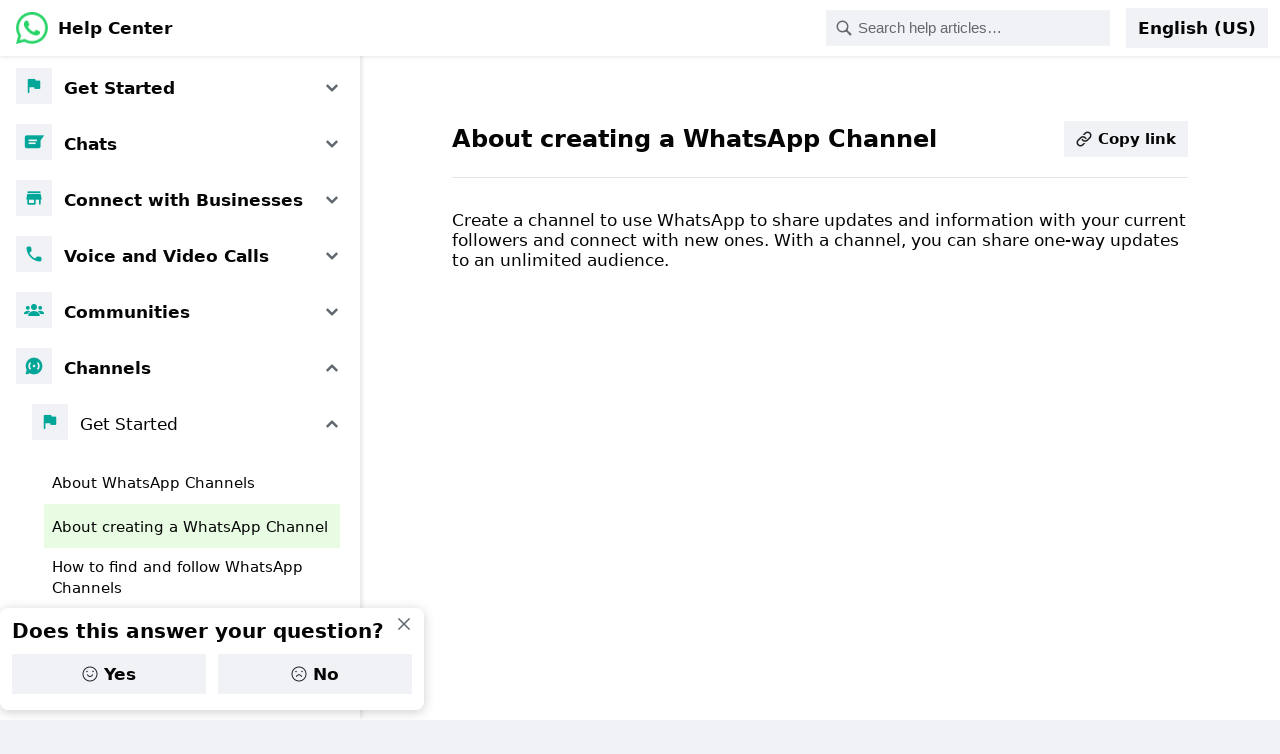

--- FILE ---
content_type: text/html; charset="utf-8"
request_url: https://faq.whatsapp.com/api/graphql/
body_size: 4782
content:
{"data":{"video":{"id":"751905761233993","animated_image_caption":null,"width":1920,"height":1080,"broadcaster_origin":null,"broadcast_id":null,"broadcast_status":null,"is_live_streaming":false,"is_live_trace_enabled":false,"is_looping":false,"is_video_broadcast":false,"is_podcast_video":false,"loop_count":0,"is_spherical":false,"is_spherical_enabled":true,"unsupported_browser_message":null,"pmv_metadata":null,"latency_sensitive_config":null,"live_playback_instrumentation_configs":null,"is_ncsr":false,"permalink_url":"http:\/\/www.whatsapp.com\/whatsapp-platform-agnostic-about-creating-a-whatsapp-channel.mp4\/videos\/751905761233993\/?idorvanity=905260454303839","captions_url":"https:\/\/scontent-iad3-2.xx.fbcdn.net\/v\/t39.2093-6\/569769522_751907211233848_3213412517137324907_n.srt?_nc_cat=105&ccb=1-7&_nc_sid=c211c2&_nc_ohc=iBN70kDkhAAQ7kNvwH9W-0t&_nc_oc=AdkQ7Mwge5gD5s3lLynPoP7Q8DFPcV98SMpu-PZRZUHUUbKFDcyZbTEK46kfQrMk8iM&_nc_zt=14&_nc_ht=scontent-iad3-2.xx&_nc_gid=pb1n4hWj5yAdIJPizoOrwA&oh=00_Afga3e9sltPuRTXP4TaVBvsakK4t0-2kjfYtnzm6rtFLcg&oe=6931CB74","seo_web_crawler_lookaside_url":null,"dash_prefetch_experimental":["1736279827034554v","830700783246372a"],"video_available_captions_locales":[{"localized_creation_method":null,"captions_url":"https:\/\/scontent-iad3-2.xx.fbcdn.net\/v\/t39.2093-6\/569769522_751907211233848_3213412517137324907_n.srt?_nc_cat=105&ccb=1-7&_nc_sid=c211c2&_nc_ohc=iBN70kDkhAAQ7kNvwH9W-0t&_nc_oc=AdkQ7Mwge5gD5s3lLynPoP7Q8DFPcV98SMpu-PZRZUHUUbKFDcyZbTEK46kfQrMk8iM&_nc_zt=14&_nc_ht=scontent-iad3-2.xx&_nc_gid=pb1n4hWj5yAdIJPizoOrwA&oh=00_Afga3e9sltPuRTXP4TaVBvsakK4t0-2kjfYtnzm6rtFLcg&oe=6931CB74","locale":"en_US","localized_language":"English","localized_country":null}],"video_status_type":"OK","can_use_oz":true,"min_quality_preference":null,"spherical_video_fallback_urls":null,"viewer_best_language_prediction_for_dubbing":null,"audio_user_preferred_language":"en","audio_settings":null,"dubbed_track_mapping":[],"comet_video_player_nextgendash_availability":"UNAVAILABLE_NEXTGENDASH_GK","videoDeliveryLegacyFields":{"dash_manifest_xml_string":"\u003C?xml version=\"1.0\" encoding=\"UTF-8\"?>\n\u003CMPD xmlns=\"urn:mpeg:dash:schema:mpd:2011\" xmlns:xsi=\"http:\/\/www.w3.org\/2001\/XMLSchema-instance\" xsi:schemaLocation=\"urn:mpeg:dash:schema:mpd:2011 DASH-MPD.xsd\" profiles=\"urn:mpeg:dash:profile:isoff-on-demand:2011\" minBufferTime=\"PT2S\" type=\"static\" mediaPresentationDuration=\"PT103.082664S\" FBTagsetUsed=\"r2av1-r1gen2vp9\" FBManifestIdentifier=\"FgAYD3IyYXYxLXIxZ2VuMnZwORk2yPDMkZPh+QLqz4vo3MT+AvTGkeXkyJUGIhgQYXVkaW9fYWFjX2xuX3ZiciI2TBQAAA==\">\u003CPeriod id=\"0\" duration=\"PT103.082664S\">\u003CAdaptationSet id=\"0\" contentType=\"video\" frameRate=\"11988\/400\" subsegmentAlignment=\"true\" par=\"16:9\" FBUnifiedUploadResolutionMos=\"360:76.8,480:76.8,720:76.8,1080:76.8\">\u003CSupplementalProperty schemeIdUri=\"urn:mpeg:mpegB:cicp:MatrixCoefficients\" value=\"1\"\/>\u003CSupplementalProperty schemeIdUri=\"urn:mpeg:mpegB:cicp:ColourPrimaries\" value=\"1\"\/>\u003CSupplementalProperty schemeIdUri=\"urn:mpeg:mpegB:cicp:TransferCharacteristics\" value=\"1\"\/>\u003CRepresentation id=\"1736279827034554v\" bandwidth=\"138869\" codecs=\"av01.0.05M.08.0.111.01.01.01.0\" mimeType=\"video\/mp4\" sar=\"1:1\" FBEncodingTag=\"dash_r2av1-r1gen2vp9_q80\" FBPlaybackResolutionMos=\"0:100,360:99.9,480:99.8,720:99.5,1080:91.8\" FBPlaybackResolutionMosConfidenceLevel=\"high\" FBPlaybackResolutionCsvqm=\"0:100,360:97.9,480:97.9,720:97.6,1080:94.8\" width=\"1280\" height=\"720\" FBQualityClass=\"hd\" FBQualityLabel=\"720p\">\u003CBaseURL>https:\/\/video-iad3-2.xx.fbcdn.net\/o1\/v\/t2\/f2\/m412\/AQNk7AdN2G4Vxhfu8wtEBj9czO2MoxVPQtL0FqVPfyFVvImRsPCUP-AKl9AQnNFE5qq2ixUTUlSmIqPrpDrGs9wFmZ58k4aJy4csjY8.mp4?_nc_cat=106&amp;_nc_sid=9ca052&amp;_nc_ht=video-iad3-2.xx.fbcdn.net&amp;_nc_ohc=lckhOKC56Z4Q7kNvwGtn9cb&amp;efg=[base64]\u00253D&amp;ccb=17-1&amp;_nc_gid=pb1n4hWj5yAdIJPizoOrwA&amp;_nc_zt=28&amp;oh=00_Afh-PJi3AGzDwh3grfny3pJXNCdna4yoaKhQuLARgROubg&amp;oe=6931D9B3\u003C\/BaseURL>\u003CSegmentBase indexRange=\"826-1109\" timescale=\"11988\" FBFirstSegmentRange=\"1110-60895\">\u003CInitialization range=\"0-825\"\/>\u003C\/SegmentBase>\u003C\/Representation>\u003CRepresentation id=\"841207571903477v\" bandwidth=\"261190\" codecs=\"av01.0.08M.08.0.111.01.01.01.0\" mimeType=\"video\/mp4\" sar=\"1:1\" FBEncodingTag=\"dash_r2av1-r1gen2vp9_q90\" FBPlaybackResolutionMos=\"0:100,360:100,480:99.9,720:99.9,1080:99.8\" FBPlaybackResolutionMosConfidenceLevel=\"high\" FBPlaybackResolutionCsvqm=\"0:100,360:97.8,480:97.8,720:97.8,1080:97.7\" width=\"1920\" height=\"1080\" FBQualityClass=\"hd\" FBQualityLabel=\"1080p\">\u003CBaseURL>https:\/\/video-iad3-2.xx.fbcdn.net\/o1\/v\/t2\/f2\/m412\/AQPXADJk3rl_IwSaY-nu3AVwtS4-yTDq24xDTUbED9LbF7_Dwsk-uLeeYBeUssbKwGz9U2mzpMx1_7RsMcabpMeXbIUJ65miNNWXosw.mp4?_nc_cat=111&amp;_nc_sid=9ca052&amp;_nc_ht=video-iad3-2.xx.fbcdn.net&amp;_nc_ohc=XFhN3wNokc8Q7kNvwH5i5vE&amp;efg=[base64]\u00253D&amp;ccb=17-1&amp;_nc_gid=pb1n4hWj5yAdIJPizoOrwA&amp;_nc_zt=28&amp;oh=00_AfhiObSJYhHlepwjdV8xtl2X2uDNPhkYwKBj6dBCCNonsQ&amp;oe=6931D8E8\u003C\/BaseURL>\u003CSegmentBase indexRange=\"826-1109\" timescale=\"11988\" FBFirstSegmentRange=\"1110-98460\">\u003CInitialization range=\"0-825\"\/>\u003C\/SegmentBase>\u003C\/Representation>\u003C\/AdaptationSet>\u003CAdaptationSet id=\"1\" contentType=\"audio\" subsegmentStartsWithSAP=\"1\" subsegmentAlignment=\"true\">\u003CRepresentation id=\"830700783246372a\" bandwidth=\"89690\" codecs=\"mp4a.40.5\" mimeType=\"audio\/mp4\" FBAvgBitrate=\"89690\" audioSamplingRate=\"48000\" FBEncodingTag=\"dash_ln_heaac_vbr3_audio\">\u003CAudioChannelConfiguration schemeIdUri=\"urn:mpeg:dash:23003:3:audio_channel_configuration:2011\" value=\"2\"\/>\u003CBaseURL>https:\/\/video-iad3-1.xx.fbcdn.net\/o1\/v\/t2\/f2\/m412\/AQM8NR9_HPRl_mp6b5Ju9J1psNlN7mvv-Q1Vh82SQig7vuSR5Zyilmes8N4ZmOHAxhKxf-ONG_vzME4BOoeC8yqdBn7pb8m4ponTvpk.mp4?_nc_cat=109&amp;_nc_sid=9ca052&amp;_nc_ht=video-iad3-1.xx.fbcdn.net&amp;_nc_ohc=tLJVQSzGZukQ7kNvwH8eihC&amp;efg=[base64]\u00253D\u00253D&amp;ccb=17-1&amp;_nc_gid=pb1n4hWj5yAdIJPizoOrwA&amp;_nc_zt=28&amp;oh=00_AfjWe7BqpkduwbATAiNhVfO7NqhH_v5v2bdTjiKIu0BUWQ&amp;oe=6931DE52\u003C\/BaseURL>\u003CSegmentBase indexRange=\"824-1479\" timescale=\"48000\" FBFirstSegmentRange=\"1480-27250\">\u003CInitialization range=\"0-823\"\/>\u003C\/SegmentBase>\u003C\/Representation>\u003C\/AdaptationSet>\u003C\/Period>\u003C\/MPD>\n","dash_manifest_url":"http:\/\/www.whatsapp.com\/dash_mpd_debug.mpd?v=751905761233993&dummy=.mpd","browser_native_sd_url":"https:\/\/video-iad3-2.xx.fbcdn.net\/o1\/v\/t2\/f2\/m412\/AQPJL2BUyNllyLn8-l0Z6c4Z0UYNuTu8G_Y1VyNIsXNZYkhznMTSZ2VorsFIzdkOl3oODEf7JOrfrCQ1isOlLnxSj6DWiSVrQrNWa-IZHg.mp4?_nc_cat=100&_nc_sid=8bf8fe&_nc_ht=video-iad3-2.xx.fbcdn.net&_nc_ohc=1bDWG0SosvcQ7kNvwGkSZeP&efg=[base64]\u00253D&ccb=17-1&_nc_gid=pb1n4hWj5yAdIJPizoOrwA&_nc_zt=28&oh=00_AfgaMIX127RoqspUx7mk53iryWZ1hy6g-REUIPoRHDOCCw&oe=6931E26E&bitrate=124860&tag=sve_sd","browser_native_hd_url":"https:\/\/video-iad3-1.xx.fbcdn.net\/o1\/v\/t2\/f2\/m412\/AQMIMuErPJ6MjEpTk36UeRfBGULTfpFq14jNQ5lrtOgFHn9RmyNie09xmFVCv9SiX3JEYZ44h1zxFoq4ndfH9wgVEAci4B2BUhUYMDN0XaAM8A.mp4?_nc_cat=101&_nc_sid=5e9851&_nc_ht=video-iad3-1.xx.fbcdn.net&_nc_ohc=yjJkh1RM4GYQ7kNvwGfJ7He&efg=[base64]\u00253D&ccb=17-1&vs=e4f664f203c5d12c&_nc_vs=[base64]&_nc_gid=pb1n4hWj5yAdIJPizoOrwA&_nc_zt=28&oh=00_AfhcTRTb_FazYz-pPl3dgvyO4VI--JvC-tvK2GYeqM6COA&oe=6931F1EB&bitrate=473697&tag=dash_h264-basic-gen2_1080p","id":"751905761233993"},"videoDeliveryResponseFragment":null,"is_gaming_video":false,"is_latency_menu_enabled":false,"fbls_tier":null,"is_latency_sensitive_broadcast":false,"video_player_shaka_performance_logger_init":{"__typename":"VideoPlayerShakaPerformanceLoggerInit","__module_operation_useVideoPlayerShakaPerformanceLoggerRelayImpl_video":{"__dr":"useVideoPlayerShakaPerformanceLoggerRelayImpl_init$normalization.graphql"},"__module_component_useVideoPlayerShakaPerformanceLoggerRelayImpl_video":{"__dr":"VideoPlayerShakaPerformanceLogger"}},"video_player_shaka_performance_logger_should_sample":false,"video_player_shaka_performance_logger_init2":{"__typename":"VideoPlayerShakaPerformanceLoggerInit","__module_operation_useVideoPlayerShakaPerformanceLoggerBuilder_video":{"__dr":"useVideoPlayerShakaPerformanceLoggerBuilder_init$normalization.graphql"},"__module_component_useVideoPlayerShakaPerformanceLoggerBuilder_video":{"__dr":"VideoPlayerShakaPerformanceLoggerBuilder"},"per_session_sampling_rate":null},"autoplay_gating_result":"user_settings","viewer_autoplay_setting":"off","can_autoplay":false,"drm_info":"{\"video_license_uri_map\":{},\"graph_api_video_license_uri\":null,\"fairplay_cert\":null,\"widevine_cert\":\"CsECCAMSEBcFuRfMEgSGiwYzOi93KowYgrSCkgUijgIwggEKAoIBAQCZ7Vs7Mn2rXiTvw7YqlbWYUgrVvMs3UD4GRbgU2Ha430BRBEGtjOOtsRu4jE5yWl5KngeVKR1YWEAjp+GvDjipEnk5MAhhC28VjIeMfiG\\\/+\\\/7qd+EBnh5XgeikX0YmPRTmDoBYqGB63OBPrIRXsTeo1nzN6zNwXZg6IftO7L1KEMpHSQykfqpdQ4IY3brxyt4zkvE9b\\\/tkQv0x4b9AsMYE0cS6TJUgpL+X7r1gkpr87vVbuvVk4tDnbNfFXHOggrmWEguDWe3OJHBwgmgNb2fG2CxKxfMTRJCnTuw3r0svAQxZ6ChD4lgvC2ufXbD8Xm7fZPvTCLRxG88SUAGcn1oJAgMBAAE6FGxpY2Vuc2Uud2lkZXZpbmUuY29tEoADrjRzFLWoNSl\\\/JxOI+3u4y1J30kmCPN3R2jC5MzlRHrPMveoEuUS5J8EhNG79verJ1BORfm7BdqEEOEYKUDvBlSubpOTOD8S\\\/wgqYCKqvS\\\/zRnB3PzfV0zKwo0bQQQWz53ogEMBy9szTK\\\/NDUCXhCOmQuVGE98K\\\/PlspKkknYVeQrOnA+8XZ\\\/apvTbWv4K+drvwy6T95Z0qvMdv62Qke4XEMfvKUiZrYZ\\\/DaXlUP8qcu9u\\\/r6DhpV51Wjx7zmVflkb1gquc9wqgi5efhn9joLK3\\\/bNixbxOzVVdhbyqnFk8ODyFfUnaq3fkC3hR3f0kmYgI41sljnXXjqwMoW9wRzBMINk+3k6P8cbxfmJD4\\\/Paj8FwmHDsRfuoI6Jj8M76H3CTsZCZKDJjM3BQQ6Kb2m+bQ0LMjfVDyxoRgvfF\\\/\\\/M\\\/EEkPrKWyU2C3YBXpxaBquO4C8A0ujVmGEEqsxN1HX9lu6c5OMm8huDxwWFd7OHMs3avGpr7RP7DUnTikXrh6X0\"}","p2p_settings":null,"captions_settings":null,"broadcast_low_latency_config":null,"audio_availability":"AVAILABLE","muted_segments":[],"spherical_video_renderer":null,"preferred_thumbnail":{"image":{"uri":"https:\/\/scontent-iad3-2.xx.fbcdn.net\/v\/t15.5256-10\/566898158_789053767444185_8327702811152214077_n.jpg?stp=dst-jpg_s960x960_tt6&_nc_cat=105&ccb=1-7&_nc_sid=50ce42&_nc_ohc=pp-bX409G4sQ7kNvwHZnIe8&_nc_oc=Adnd8rhBKDyfSvcrjQlbPgdpTFPReuTm2DzCCOPUr-ekXxDQQxHZmVyhG_nrmRyqduA&_nc_zt=23&_nc_ht=scontent-iad3-2.xx&_nc_gid=pb1n4hWj5yAdIJPizoOrwA&oh=00_AfgiD7wfpQhEzGbIyr2vw2U3pbfewRwLfej9PAkJAck46w&oe=6931FD88"},"image_preview_payload":null,"id":"2474354986357442"},"video_imf_data":null,"video_player_scrubber_preview_renderer":{"__typename":"XFBVideoPlayerScrubberDefaultPreviewRenderer","video":{"scrubber_preview_thumbnail_information":{"sprite_uris":[],"thumbnail_width":0,"thumbnail_height":0,"has_preview_thumbnails":false,"num_images_per_row":0,"max_number_of_images_per_sprite":0,"time_interval_between_image":0},"id":"751905761233993"},"__module_operation_VideoPlayerScrubberPreview_video":{"__dr":"VideoPlayerScrubberDefaultPreview_video$normalization.graphql"},"__module_component_VideoPlayerScrubberPreview_video":{"__dr":"VideoPlayerScrubberDefaultPreview.react"}},"video_player_scrubber_base_content_renderer":null,"hd_url":"https:\/\/video-iad3-1.xx.fbcdn.net\/o1\/v\/t2\/f2\/m412\/AQMIMuErPJ6MjEpTk36UeRfBGULTfpFq14jNQ5lrtOgFHn9RmyNie09xmFVCv9SiX3JEYZ44h1zxFoq4ndfH9wgVEAci4B2BUhUYMDN0XaAM8A.mp4?_nc_cat=101&_nc_sid=5e9851&_nc_ht=video-iad3-1.xx.fbcdn.net&_nc_ohc=yjJkh1RM4GYQ7kNvwGfJ7He&efg=[base64]\u00253D&ccb=17-1&vs=e4f664f203c5d12c&_nc_vs=[base64]&_nc_gid=pb1n4hWj5yAdIJPizoOrwA&_nc_zt=28&oh=00_AfhcTRTb_FazYz-pPl3dgvyO4VI--JvC-tvK2GYeqM6COA&oe=6931F1EB&bitrate=473697&tag=dash_h264-basic-gen2_1080p","sd_url":"https:\/\/video-iad3-2.xx.fbcdn.net\/o1\/v\/t2\/f2\/m412\/AQPJL2BUyNllyLn8-l0Z6c4Z0UYNuTu8G_Y1VyNIsXNZYkhznMTSZ2VorsFIzdkOl3oODEf7JOrfrCQ1isOlLnxSj6DWiSVrQrNWa-IZHg.mp4?_nc_cat=100&_nc_sid=8bf8fe&_nc_ht=video-iad3-2.xx.fbcdn.net&_nc_ohc=1bDWG0SosvcQ7kNvwGkSZeP&efg=[base64]\u00253D&ccb=17-1&_nc_gid=pb1n4hWj5yAdIJPizoOrwA&_nc_zt=28&oh=00_AfgaMIX127RoqspUx7mk53iryWZ1hy6g-REUIPoRHDOCCw&oe=6931E26E&bitrate=124860&tag=sve_sd"}},"extensions":{"all_video_dash_prefetch_representations":[{"initial_representation_ids":[],"representations":[{"representation_id":"1736279827034554v","mime_type":"video\/mp4","codecs":"av01.0.05M.08.0.111.01.01.01.0","base_url":"https:\/\/video-iad3-2.xx.fbcdn.net\/o1\/v\/t2\/f2\/m412\/AQNk7AdN2G4Vxhfu8wtEBj9czO2MoxVPQtL0FqVPfyFVvImRsPCUP-AKl9AQnNFE5qq2ixUTUlSmIqPrpDrGs9wFmZ58k4aJy4csjY8.mp4?_nc_cat=106&_nc_sid=9ca052&_nc_ht=video-iad3-2.xx.fbcdn.net&_nc_ohc=lckhOKC56Z4Q7kNvwGtn9cb&efg=[base64]\u00253D&ccb=17-1&_nc_gid=pb1n4hWj5yAdIJPizoOrwA&_nc_zt=28&oh=00_Afh-PJi3AGzDwh3grfny3pJXNCdna4yoaKhQuLARgROubg&oe=6931D9B3","bandwidth":138869,"height":720,"width":1280,"playback_resolution_mos":"0:100,360:99.9,480:99.8,720:99.5,1080:91.8","playback_resolution_csvqm":"0:100,360:97.9,480:97.9,720:97.6,1080:94.8","segments":[{"start":0,"end":825},{"start":826,"end":1109},{"start":1110,"end":60895}]},{"representation_id":"841207571903477v","mime_type":"video\/mp4","codecs":"av01.0.08M.08.0.111.01.01.01.0","base_url":"https:\/\/video-iad3-2.xx.fbcdn.net\/o1\/v\/t2\/f2\/m412\/AQPXADJk3rl_IwSaY-nu3AVwtS4-yTDq24xDTUbED9LbF7_Dwsk-uLeeYBeUssbKwGz9U2mzpMx1_7RsMcabpMeXbIUJ65miNNWXosw.mp4?_nc_cat=111&_nc_sid=9ca052&_nc_ht=video-iad3-2.xx.fbcdn.net&_nc_ohc=XFhN3wNokc8Q7kNvwH5i5vE&efg=[base64]\u00253D&ccb=17-1&_nc_gid=pb1n4hWj5yAdIJPizoOrwA&_nc_zt=28&oh=00_AfhiObSJYhHlepwjdV8xtl2X2uDNPhkYwKBj6dBCCNonsQ&oe=6931D8E8","bandwidth":261190,"height":1080,"width":1920,"playback_resolution_mos":"0:100,360:100,480:99.9,720:99.9,1080:99.8","playback_resolution_csvqm":"0:100,360:97.8,480:97.8,720:97.8,1080:97.7","segments":[{"start":0,"end":825},{"start":826,"end":1109},{"start":1110,"end":98460}]},{"representation_id":"830700783246372a","mime_type":"audio\/mp4","codecs":"mp4a.40.5","base_url":"https:\/\/video-iad3-1.xx.fbcdn.net\/o1\/v\/t2\/f2\/m412\/AQM8NR9_HPRl_mp6b5Ju9J1psNlN7mvv-Q1Vh82SQig7vuSR5Zyilmes8N4ZmOHAxhKxf-ONG_vzME4BOoeC8yqdBn7pb8m4ponTvpk.mp4?_nc_cat=109&_nc_sid=9ca052&_nc_ht=video-iad3-1.xx.fbcdn.net&_nc_ohc=tLJVQSzGZukQ7kNvwH8eihC&efg=[base64]\u00253D\u00253D&ccb=17-1&_nc_gid=pb1n4hWj5yAdIJPizoOrwA&_nc_zt=28&oh=00_AfjWe7BqpkduwbATAiNhVfO7NqhH_v5v2bdTjiKIu0BUWQ&oe=6931DE52","bandwidth":89690,"height":0,"width":0,"playback_resolution_mos":"","playback_resolution_csvqm":"","segments":[{"start":0,"end":823},{"start":824,"end":1479},{"start":1480,"end":27250}]}],"video_id":"751905761233993"}],"server_metadata":{"request_start_time_ms":1764496213846,"time_at_flush_ms":1764496213917},"is_final":false,"sr_payload":{"ddd":{"hsrp":{"hsdp":{"gkxData":{"26220":{"result":true,"hash":null}},"qexData":{"2104":{"r":null,"l":"J{\"qeid\":\"\",\"u\":\"\",\"t\":\"fb\",\"gks\":[],\"qe\":null}"}}},"hblp":{"consistency":{"rev":1030436768},"rsrcMap":{"q4qVFUz":{"type":"js","src":"https:\/\/static.whatsapp.net\/rsrc.php\/v4\/yA\/r\/kJ11J-NiAPw.js","c":1,"p":":62"},"csr:_2_0_1b":{"type":"csr","src":":1,15,17,16,2,6,8,4,13","c":1}},"indexUpgrades":{"__hsdp":":691,689,688,690,686,687,692"}}},"jsmods":{"define":[["cr:310",["RunWWW"],{"__rc":["RunWWW",null]},-1],["cr:1126",["TimeSliceSham"],{"__rc":["TimeSliceSham",null]},-1],["cr:3725",["clearTimeoutWWWOrMobile"],{"__rc":["clearTimeoutWWWOrMobile",null]},-1],["cr:4344",["setTimeoutWWWOrMobile"],{"__rc":["setTimeoutWWWOrMobile",null]},-1],["cr:6640",[],{"__rc":[null,null]},-1],["cr:7391",["setTimeoutAcrossTransitionsWWW"],{"__rc":["setTimeoutAcrossTransitionsWWW",null]},-1],["cr:8958",["FBJSON"],{"__rc":["FBJSON",null]},-1],["cr:1724253",[],{"__rc":[null,null]},-1],["cr:619",["setTimeoutCometLoggingPriWWW"],{"__rc":["setTimeoutCometLoggingPriWWW",null]},-1],["cr:686",[],{"__rc":[null,null]},-1],["cr:755",["warningWWW"],{"__rc":["warningWWW",null]},-1],["cr:1078",[],{"__rc":[null,null]},-1],["cr:1080",["unexpectedUseInComet"],{"__rc":["unexpectedUseInComet",null]},-1],["cr:6885",["VideoPlayerScrubberPreviewImageOnCanvas.react"],{"__rc":["VideoPlayerScrubberPreviewImageOnCanvas.react",null]},-1],["cr:7383",["BanzaiWWW"],{"__rc":["BanzaiWWW",null]},-1],["cr:7385",["clearIntervalWWW"],{"__rc":["clearIntervalWWW",null]},-1],["cr:7388",["setIntervalWWW"],{"__rc":["setIntervalWWW",null]},-1],["cr:7389",["setIntervalAcrossTransitionsWWW"],{"__rc":["setIntervalAcrossTransitionsWWW",null]},-1],["cr:7422",["ImageDownloadTrackerWWW"],{"__rc":["ImageDownloadTrackerWWW",null]},-1],["cr:7730",["getFbtResult"],{"__rc":["getFbtResult",null]},-1],["cr:8907",["HeroTracingCoreConfigWWW"],{"__rc":["HeroTracingCoreConfigWWW",null]},-1],["cr:8908",["HeroTracingCoreDependenciesWWW"],{"__rc":["HeroTracingCoreDependenciesWWW",null]},-1],["cr:8959",["DTSG"],{"__rc":["DTSG",null]},-1],["cr:8960",["DTSG_ASYNC"],{"__rc":["DTSG_ASYNC",null]},-1],["cr:8967",["clearTimeoutComet"],{"__rc":["clearTimeoutComet",null]},-1],["cr:12304",[],{"__rc":[null,null]},-1],["cr:13597",[],{"__rc":[null,null]},-1],["cr:13699",[],{"__rc":[null,null]},-1],["cr:15957",[],{"__rc":[null,null]},-1],["cr:17264",[],{"__rc":[null,null]},-1],["cr:20362",["FDSTextImpl.react"],{"__rc":["FDSTextImpl.react",null]},-1],["cr:23134",[],{"__rc":[null,null]},-1],["cr:696703",["JSScheduler"],{"__rc":["JSScheduler",null]},-1],["cr:955714",[],{"__rc":[null,null]},-1],["cr:1094133",[],{"__rc":[null,null]},-1],["cr:1108857",[],{"__rc":[null,null]},-1],["cr:1294158",["React.classic"],{"__rc":["React.classic",null]},-1],["cr:1984081",[],{"__rc":[null,null]},-1],["VideoPlayerShakaPerformanceLoggerConfig",[],{"isSampled":false},1760]],"require":[["useVideoPlayerShakaPerformanceLoggerRelayImpl_init$normalization.graphql"],["VideoPlayerShakaPerformanceLogger"],["useVideoPlayerShakaPerformanceLoggerBuilder_init$normalization.graphql"],["VideoPlayerShakaPerformanceLoggerBuilder"],["VideoPlayerScrubberDefaultPreview_video$normalization.graphql"],["VideoPlayerScrubberDefaultPreview.react"],["emptyFunction","thatReturns",["RequireDeferredReference"],[[{"__dr":"useVideoPlayerShakaPerformanceLoggerRelayImpl_init$normalization.graphql"},{"__dr":"VideoPlayerShakaPerformanceLogger"},{"__dr":"useVideoPlayerShakaPerformanceLoggerBuilder_init$normalization.graphql"},{"__dr":"VideoPlayerShakaPerformanceLoggerBuilder"},{"__dr":"VideoPlayerScrubberDefaultPreview_video$normalization.graphql"},{"__dr":"VideoPlayerScrubberDefaultPreview.react"}]]],["FbtLogging"],["ODS"],["IntlQtEventFalcoEvent"],["RequireDeferredReference","unblock",[],[["useVideoPlayerShakaPerformanceLoggerRelayImpl_init$normalization.graphql","VideoPlayerShakaPerformanceLogger","useVideoPlayerShakaPerformanceLoggerBuilder_init$normalization.graphql","VideoPlayerShakaPerformanceLoggerBuilder","VideoPlayerScrubberDefaultPreview_video$normalization.graphql","VideoPlayerScrubberDefaultPreview.react"],"sd"]],["RequireDeferredReference","unblock",[],[["FbtLogging","ODS","IntlQtEventFalcoEvent"],"sd"]],["RequireDeferredReference","unblock",[],[["useVideoPlayerShakaPerformanceLoggerRelayImpl_init$normalization.graphql","VideoPlayerShakaPerformanceLogger","useVideoPlayerShakaPerformanceLoggerBuilder_init$normalization.graphql","VideoPlayerShakaPerformanceLoggerBuilder","VideoPlayerScrubberDefaultPreview_video$normalization.graphql","VideoPlayerScrubberDefaultPreview.react"],"css"]],["RequireDeferredReference","unblock",[],[["FbtLogging","ODS","IntlQtEventFalcoEvent"],"css"]]],"phd2_indexes":":691,689,688,690,686,687,692"},"allResources":["q4qVFUz","csr:_2_0_1b"],"tieredResources":{"r":["q4qVFUz","csr:_2_0_1b"],"rdfds":[],"rds":[]}}}}}
{"label":"VideoPlayerRelay_video$defer$InstreamVideoAdBreaksPlayer_video","path":["video"],"data":{"id":"751905761233993","instream_extra_config":{"instream_halo_delay_time_seconds":15000},"instream_video_ad_breaks_comet":null},"extensions":{"all_video_dash_prefetch_representations":[{"initial_representation_ids":[],"representations":[{"representation_id":"1736279827034554v","mime_type":"video/mp4","codecs":"av01.0.05M.08.0.111.01.01.01.0","base_url":"https://video-iad3-2.xx.fbcdn.net/o1/v/t2/f2/m412/AQNk7AdN2G4Vxhfu8wtEBj9czO2MoxVPQtL0FqVPfyFVvImRsPCUP-AKl9AQnNFE5qq2ixUTUlSmIqPrpDrGs9wFmZ58k4aJy4csjY8.mp4?_nc_cat=106&_nc_sid=9ca052&_nc_ht=video-iad3-2.xx.fbcdn.net&_nc_ohc=lckhOKC56Z4Q7kNvwGtn9cb&efg=[base64]\u00253D&ccb=17-1&_nc_gid=pb1n4hWj5yAdIJPizoOrwA&_nc_zt=28&oh=00_Afh-PJi3AGzDwh3grfny3pJXNCdna4yoaKhQuLARgROubg&oe=6931D9B3","bandwidth":138869,"height":720,"width":1280,"playback_resolution_mos":"0:100,360:99.9,480:99.8,720:99.5,1080:91.8","playback_resolution_csvqm":"0:100,360:97.9,480:97.9,720:97.6,1080:94.8","segments":[{"start":0,"end":825},{"start":826,"end":1109},{"start":1110,"end":60895}]},{"representation_id":"841207571903477v","mime_type":"video/mp4","codecs":"av01.0.08M.08.0.111.01.01.01.0","base_url":"https://video-iad3-2.xx.fbcdn.net/o1/v/t2/f2/m412/AQPXADJk3rl_IwSaY-nu3AVwtS4-yTDq24xDTUbED9LbF7_Dwsk-uLeeYBeUssbKwGz9U2mzpMx1_7RsMcabpMeXbIUJ65miNNWXosw.mp4?_nc_cat=111&_nc_sid=9ca052&_nc_ht=video-iad3-2.xx.fbcdn.net&_nc_ohc=XFhN3wNokc8Q7kNvwH5i5vE&efg=[base64]\u00253D&ccb=17-1&_nc_gid=pb1n4hWj5yAdIJPizoOrwA&_nc_zt=28&oh=00_AfhiObSJYhHlepwjdV8xtl2X2uDNPhkYwKBj6dBCCNonsQ&oe=6931D8E8","bandwidth":261190,"height":1080,"width":1920,"playback_resolution_mos":"0:100,360:100,480:99.9,720:99.9,1080:99.8","playback_resolution_csvqm":"0:100,360:97.8,480:97.8,720:97.8,1080:97.7","segments":[{"start":0,"end":825},{"start":826,"end":1109},{"start":1110,"end":98460}]},{"representation_id":"830700783246372a","mime_type":"audio/mp4","codecs":"mp4a.40.5","base_url":"https://video-iad3-1.xx.fbcdn.net/o1/v/t2/f2/m412/AQM8NR9_HPRl_mp6b5Ju9J1psNlN7mvv-Q1Vh82SQig7vuSR5Zyilmes8N4ZmOHAxhKxf-ONG_vzME4BOoeC8yqdBn7pb8m4ponTvpk.mp4?_nc_cat=109&_nc_sid=9ca052&_nc_ht=video-iad3-1.xx.fbcdn.net&_nc_ohc=tLJVQSzGZukQ7kNvwH8eihC&efg=[base64]\u00253D\u00253D&ccb=17-1&_nc_gid=pb1n4hWj5yAdIJPizoOrwA&_nc_zt=28&oh=00_AfjWe7BqpkduwbATAiNhVfO7NqhH_v5v2bdTjiKIu0BUWQ&oe=6931DE52","bandwidth":89690,"height":0,"width":0,"playback_resolution_mos":"","playback_resolution_csvqm":"","segments":[{"start":0,"end":823},{"start":824,"end":1479},{"start":1480,"end":27250}]}],"video_id":"751905761233993"}],"is_final":true}}

--- FILE ---
content_type: application/x-javascript; charset=utf-8
request_url: https://static.whatsapp.net/rsrc.php/v4iG0y4/yf/l/en_US-j/Adv5oymIByZDtkyMI9uZb_lsmIJJAW7oFYc3ioH58JPJQ769rLZHXez.js
body_size: 66719
content:
;/*FB_PKG_DELIM*/

__d("AudioSettingsVolumeSetting",[],(function(t,n,r,o,a,i){var e=Object.freeze({DEFAULT:"default",QUIET:"quiet"});i.default=e}),66);
__d("CPXComposerConstants",[],(function(t,n,r,o,a,i){"use strict";var e=120,l=68,s=90,u=160,c=10,d=4;i.THUMBNAIL_WIDTH=e,i.THUMBNAIL_HEIGHT=l,i.REEL_THUMBNAIL_WIDTH=s,i.REEL_THUMBNAIL_HEIGHT=u,i.NUM_OF_THUMBNAILS=c,i.MAX_NUM_THUMBNAILS=d}),66);
__d("CanvasToBlobImpl",["BlobFactory"],(function(t,n,r,o,a,i){function e(e,t){for(var r=atob(e.substr(e.indexOf(",")+1)),o=new Uint8Array(r.length),a=0;a<r.length;a++)o[a]=r.charCodeAt(a);return n("BlobFactory").getBlob([o],{type:t})}a.exports={getBlob:e}}),null);
__d("VideoThumbnail_UNTYPED",["invariant","vulture"],(function(t,n,r,o,a,i,l){var e=(function(){"use strict";function e(e){this.$1=e}var t=e.prototype;return t.getURL=function(){return this.$1},t.getData=function(){n("vulture")("a1B5XUEMmGR-xYeKTjqzsKYluSg="),l(0,4844)},e.addTextToCanvasContext=function(t,r,o,a,i,l,s,u,c){n("vulture")("qikNWy_gjGUk0GFVslGmB8bCVwk="),t.fillStyle=u,t.textAlign=c,t.font=l+"px "+s;var e=c==="center"?a+i/2:a,d=1,m=r.split("\n");for(var p of m){var _="",f="",g=p.split(" ");for(var h of g){f+=h;var y=t.measureText(f).width,C=t.measureText(h).width;if(C>i){_.length>0&&(t.fillText(_,e,o+l*d),d++);var b="",v="";for(var S of h){v+=S;var R=t.measureText(v).width;R>i?(t.fillText(b,e,o+l*d),b=S,v=S,d++):b=v}_=b+" ",f=b+" "}else y>i?(t.fillText(_,e,o+l*d),_=h+" ",f=h+" ",d++):(f+=" ",_=f)}t.fillText(_,e,o+l*d),d++}return t},e})();a.exports=e}),null);
__d("WebWorker",["invariant","BlobFactory","Bootloader","EventListener","FBLogger","SubscriptionsHandler","TrustedTypesWebWorkerScriptURLPolicy","URI","WebWorkerConfig","XCometFBMultiSiteWebWorkerInitScriptControllerRouteBuilder","XHRRequest","cr:951783","emptyFunction","err","filterObject","getCrossOriginTransport","getWorkerInitScriptSPINParams","gkx","isSameOrigin","justknobx","memoize","nullthrows","performanceNow"],(function(t,n,r,o,a,i,l){var e,s,u=t.URL||t.webkitURL,c={remove:n("emptyFunction")},d=(function(){"use strict";function r(e){var t=this;this.$2=!1,this.$3=null,this.$4=e,this.__worker=null,this.$5=n("emptyFunction"),this.$6=n("emptyFunction"),this.$7=[],this.$8=[],this.$9=!1,this.$10=new(n("SubscriptionsHandler")),this.$1=n("cr:951783")!==null?n("cr:951783")(function(){t.$9||t.terminate()}):c,n("gkx")("20935")&&setTimeout(function(){!t.$9&&!t.isCurrentState("terminated")&&n("FBLogger")("comet_infra").mustfix("WebWorker (resource: %s) allowCrossPageTransitions must be true on Comet, or you must handle cleaning up your worker.",e.name)},1e3),this.$11("constructed")}var o=r.prototype;return o.setMessageHandler=function(t){return this.$5=t||n("emptyFunction"),this},o.setErrorHandler=function(t){return this.$6=t||n("emptyFunction"),this},o.postMessage=function(t,n){if(!this.isCurrentState("constructed")||l(0,5977),!this.isCurrentState("terminated")||l(0,5978),this.isCurrentState("preparing"))return this.$7.push(this.postMessage.bind(this,t,n)),this;var e={type:"message",message:t};return n?this.getInterfaceableWorker().postMessage(e,n):this.getInterfaceableWorker().postMessage(e),this},o.$12=function(){this.isCurrentState("terminated")||(this.$11("terminated"),this.__worker=null,this.$13(),this.$7=[],this.$8=[],this.$1&&this.$1.remove&&this.$1.remove())},o.terminate=function(){this.isCurrentState("executing")&&this.__worker!=null&&this.__worker.terminate(),this.$12()},o.execute=function(){var e=this;!this.isCurrentState("terminated")||l(0,5979);var t=["preparing","executing"];return t.some(function(t){return e.isCurrentState(t)})?this:(this.$11("preparing"),r.prepareResource(this.$4,this.$14.bind(this)),this)},o.setAllowCrossPageTransition=function(t){return n("gkx")("20935")&&!t&&n("FBLogger")("comet_infra").mustfix("allowAcrossPageTransitions must be true because we dont kill these in Comet."),this.$9=t,this},o.isCurrentState=function(t){return r.states.includes(t)||l(0,5980,t),t===this.$3},o.$14=function(){if(!this.isCurrentState("executing")||l(0,5981),!this.isCurrentState("terminated")){if(this.$4.useInitScript&&n("gkx")("21112")||this.$4.sameOriginURL||this.$4.source||l(0,19837,this.$4.name),this.$4.useInitScript&&n("gkx")("21112")){var e,t=n("nullthrows")((e=n("XCometFBMultiSiteWebWorkerInitScriptControllerRouteBuilder").buildUri({}).addQueryParams(n("getWorkerInitScriptSPINParams")()))==null?void 0:e.toString()),o=new window.URL(this.$4.url,window.location.href).href;if(o==null)throw n("err")("Can't start up worker without a resource url.");this.__worker=this.constructWorker(t,this.$4.name),this.__worker.postMessage({bundleUrl:o,doNotStartBundle:!0,isDev:!1,resource:this.$4,type:"sr-init"})}else this.$4.sameOriginURL?this.__worker=this.constructWorker(this.$4.sameOriginURL):(this.__worker=this.constructWorker(r.evalWorkerURL),this.getInterfaceableWorker().postMessage(this.$4.source));if(this.$15("ping",Date.now()),this.$4.dynamicModules)try{this.$15("defineModules",this.$4.dynamicModules)}catch(e){throw this.terminate(),this.$16("define_error",{message:e.message}),e}this.$17(),this.$11("executing"),this.$7.forEach(function(e){return e()}),this.$7=[],this.$8.forEach(function(e){return e()}),this.$8=[]}},o.$13=function(){this.$10.release()},o.$15=function(t){for(var e=arguments.length,n=new Array(e>1?e-1:0),r=1;r<e;r++)n[r-1]=arguments[r];this.getInterfaceableWorker().postMessage({type:t,args:n})},o.$16=function(t,o){var e=!(this.$4.useInitScript&&n("gkx")("21112"));r.$16(t,this.$4.name,babelHelpers.extends({},o,{cross_page_transition:!!this.$9,state:this.$3}),e)},r.$18=function(t){return Object.keys(n("filterObject")({object_url:t&&r.$19(),data_url:t&&r.$20(),worker:r.isSupported()},function(e){return!!e}))},o.$17=function(){this.$10.addSubscriptions(n("EventListener").listen(this.getInterfaceableWorker(),"message",this.$21.bind(this)),n("EventListener").listen(this.getInterfaceableWorker(),"error",this.$22.bind(this)))},o.$22=function(t){var e=this.$6(t);!e&&!t.defaultPrevented&&this.$16("exception",{message:t.message})},o.$21=function(n){var e=n.data;switch(e.type){case"message":this.$5(e.message);break;case"pong":this.$2=!0,this.$16("executed",{dt:Math.floor(e.args[1]-e.args[0]),bytes:this.$4.source?this.$4.source.length:-1});break;case"terminate":this.terminate();break;case"haste-error":this.terminate(),this.$16("haste_error",{message:e.message});break;case"console":var r=e.args.shift();["log","error","info","debug","warn"].includes(r)||l(0,5983,r),t.console[r].apply(t.console,e.args);break}},o.$11=function(t){r.states.includes(t)||l(0,5984,t),this.$16("transition",{next_state:t}),this.$3=t},r.prepareResource=function(a,i){if(i===void 0&&(i=n("emptyFunction")),a.sameOriginURL||a.url||a.source||l(0,5985),r.isSupported()||l(0,5986),a.sameOriginURL)i();else if(a.url&&n("isSameOrigin")(new(e||(e=n("URI")))(a.url),new(e||(e=n("URI")))(t.location.href)))a.sameOriginURL=a.url,i();else if(a.source)n("justknobx")._("819")&&n("FBLogger")("static_resources").warn("trying to instantiate blob/data Url Worker %s %s",a.name,a.url),r.$23()&&(a.sameOriginURL=r.$24(a.source)),i();else if(n("gkx")("21112")&&a.useInitScript===!0)i();else if(n("justknobx")._("819")&&n("FBLogger")("static_resources").warn("trying to instantiate blob/data Url Worker %s %s",a.name,a.url),a.loading)a.loading.push(i);else{var o=(s||(s=n("performanceNow")))();a.loading=[i],r.$25(a.url,function(e){e?(a.source=e,r.$23()&&(a.sameOriginURL=r.$24(e)),r.$16("prepared",a.name,{dt:Math.floor((s||(s=n("performanceNow")))()-o),bytes:e.length},!1)):r.$16("failed",a.name,{dt:Math.floor((s||(s=n("performanceNow")))()-o),bytes:0},!1),a.loading.forEach(function(e){return e()}),a.loading=!1})}return a},r.releaseResource=function(t){return t.sameOriginURL.indexOf("blob:")===0&&(u.revokeObjectURL&&u.revokeObjectURL(t.sameOriginURL),t.sameOriginURL=null),t},r.isSupported=function(){return f},r.isMessageChannelSupported=function(){return r.areTransferablesSupported()&&!!t.MessageChannel},r.areTransferablesSupported=function(){return r.isSupported()&&g()},r.$25=function(t,r){new(n("XHRRequest"))(t).setTransportBuilder(n("getCrossOriginTransport")).setMethod("GET").setResponseHandler(function(e){r(e)}).setErrorHandler(r.bind(null,null)).send()},r.$24=function(t){if(r.$23()||l(0,5987),r.$19()){var e=n("BlobFactory").getBlob([t],{type:"application/javascript"});return u.createObjectURL(e)}if(r.$20())return"data:application/javascript,"+encodeURIComponent(t)},r.$19=function(){return n("BlobFactory").isSupported()&&p()},r.$20=function(){return _()},r.$23=function(){return r.$19()||r.$20()},r.$16=function(t,o,a,i){n("WebWorkerConfig").logging.enabled&&n("Bootloader").loadModules(["BanzaiLogger"],function(e){e.log(n("WebWorkerConfig").logging.config,babelHelpers.extends({},a,{features_array:r.$18(i),event:t,resource:o}))},"WebWorker")},o.constructWorker=function(t,n){return m(t,n)},o.$26=function(t,n){if(this.isCurrentState("preparing")){this.$8.push(this.$26.bind(this,t,n));return}this.getInterfaceableWorker().postMessage({type:"port",message:t},n)},o.createMessageChannel=function(t,n){var e=new MessageChannel;return this.$26(t,[e.port2].concat(n||[])),e.port1.start(),e.port1},o.getInterfaceableWorker=function(){return this.__worker},r})();d.states=["constructed","preparing","executing","terminated"],d.evalWorkerURL=n("WebWorkerConfig").evalWorkerURL;function m(e,r){return new t.Worker(n("TrustedTypesWebWorkerScriptURLPolicy").createScriptURL(e),r!=null?{name:r}:{})}var p=n("memoize")(function(){var e,t;if(!u||!u.createObjectURL)return!1;try{e=u.createObjectURL(n("BlobFactory").getBlob([""],{type:"application/javascript"}));var r=m(e);r.terminate(),t=!0}catch(e){t=!1}finally{u.revokeObjectURL&&u.revokeObjectURL(e)}return t}),_=n("memoize")(function(){var e;try{var t=m("data:application/javascript,");t.terminate(),e=!0}catch(t){e=!1}return e}),f=!!t.Worker,g=n("memoize")(function(){var e;try{var t=m(d.evalWorkerURL),n=new ArrayBuffer(0);t.postMessage({buffer:n},[n]),t.terminate(),e=!0}catch(t){e=!1}return e});a.exports=d}),null);
__d("dataURLToBlob",["BlobFactory","CanvasToBlobImpl","CanvasToBlobResource","Promise","WebWorker"],(function(t,n,r,o,a,i,l){var e,s=t.URL||t.webkitURL||{};function u(t,a){return!s.createObjectURL||!r("BlobFactory").isSupported?(e||(e=n("Promise"))).reject("Browser doesn't support this feature"):r("WebWorker").isSupported()?new(e||(e=n("Promise")))(function(e,n){var o=new(r("WebWorker"))(r("CanvasToBlobResource")).setMessageHandler(function(t){e(t),o.terminate()}).setErrorHandler(function(e){n(e.message),o.terminate()}).execute().postMessage({dataURL:t,fileType:a})}):(e||(e=n("Promise"))).resolve(o("CanvasToBlobImpl").getBlob(t,a))}l.default=u}),98);
__d("canvasToBlob",["Promise","dataURLToBlob","promiseDone"],(function(t,n,r,o,a,i,l){var e;function s(t,o,a){return new(e||(e=n("Promise")))(function(e,n){if(t.toBlob)t.toBlob(e,o,a);else{var i=t.toDataURL(o,a);r("promiseDone")(r("dataURLToBlob")(i,o).then(function(t){e(t)},n))}})}l.default=s}),98);
__d("CanvasVideoThumbnail",["EventListener","Promise","VideoThumbnail_UNTYPED","canvasToBlob","promiseDone"],(function(t,n,r,o,a,i,l){var e,s=(function(t){function o(e,n,r,o,a,i,l){var s;return o===void 0&&(o=null),a===void 0&&(a=null),i===void 0&&(i=0),l===void 0&&(l=0),s=t.call(this,null)||this,s.$CanvasVideoThumbnail$p_1=e,s.$CanvasVideoThumbnail$p_2=n,s.$CanvasVideoThumbnail$p_3=r,s.$CanvasVideoThumbnail$p_4=o,s.$CanvasVideoThumbnail$p_5=a,s.$CanvasVideoThumbnail$p_6=i,s.$CanvasVideoThumbnail$p_7=l,s.$CanvasVideoThumbnail$p_8=s.$CanvasVideoThumbnail$p_1.toDataURL("image/jpeg"),s}babelHelpers.inheritsLoose(o,t);var a=o.prototype;return a.getCanvas=function(){return this.$CanvasVideoThumbnail$p_1},a.getTime=function(){return this.$CanvasVideoThumbnail$p_3?this.$CanvasVideoThumbnail$p_3:0},a.getURL=function(){return this.$CanvasVideoThumbnail$p_8||(this.$CanvasVideoThumbnail$p_8=this.$CanvasVideoThumbnail$p_1.toDataURL("image/jpeg")),this.$CanvasVideoThumbnail$p_8},a.getData=function(){var t=this,o=document.createElement("canvas"),a=o.getContext("2d"),i=this.$CanvasVideoThumbnail$p_2;return new(e||(e=n("Promise")))(function(e,n){var l=r("EventListener").listen(i,"seeked",function(){l.remove(),t.$CanvasVideoThumbnail$p_9(o,a),r("promiseDone")(r("canvasToBlob")(o,"image/jpeg").then(e,n))});i.currentTime=t.$CanvasVideoThumbnail$p_3})},a.getDataWithText=function(o,a,i,l,s,u,c,d){var t=this,m=document.createElement("canvas"),p=m.getContext("2d"),_=this.$CanvasVideoThumbnail$p_2;return new(e||(e=n("Promise")))(function(e,n){var f=r("EventListener").listen(_,"seeked",function(){f.remove(),p.fillStyle=c,p.textAlign=d,t.$CanvasVideoThumbnail$p_9(m,p),p=r("VideoThumbnail_UNTYPED").addTextToCanvasContext(p,o,a,i,l,s,u,c,d),r("promiseDone")(r("canvasToBlob")(m,"image/jpeg").then(e,n))});_.currentTime=t.$CanvasVideoThumbnail$p_3})},a.$CanvasVideoThumbnail$p_9=function(t,n){var e=this.$CanvasVideoThumbnail$p_2;this.$CanvasVideoThumbnail$p_4||this.$CanvasVideoThumbnail$p_5?(t.width=this.$CanvasVideoThumbnail$p_4?this.$CanvasVideoThumbnail$p_4:e.videoWidth,t.height=this.$CanvasVideoThumbnail$p_5?this.$CanvasVideoThumbnail$p_5:e.videoHeight,this.$CanvasVideoThumbnail$p_10(t,n)):(t.width=e.videoWidth,t.height=e.videoHeight,n.drawImage(e,0,0,t.width,t.height))},a.$CanvasVideoThumbnail$p_10=function(t,n){var e=this.$CanvasVideoThumbnail$p_2,r=this.$CanvasVideoThumbnail$p_6,o=this.$CanvasVideoThumbnail$p_7,a=this.$CanvasVideoThumbnail$p_4?this.$CanvasVideoThumbnail$p_4:t.width,i=this.$CanvasVideoThumbnail$p_5?this.$CanvasVideoThumbnail$p_5:t.height;n.drawImage(e,r,o,a,i,0,0,t.width,t.height)},o})(r("VideoThumbnail_UNTYPED"));l.default=s}),98);
__d("FBVideoMetadataProvider",["MediaPlaybackCompoundEventUtils","MediaPlaybackMetadataProvider","getVideoBrowserTabId"],(function(t,n,r,o,a,i,l){"use strict";function e(){return{getErrorMetadata:o("MediaPlaybackMetadataProvider").getSNAPLErrorMetadataCommon,getRequiredMetadata:function(t){var e=t.coreVideoPlayerMetaData,n=t.logDataAdditions,a=t.loggingMetaData,i=t.state,l=e.adClientToken==null?"organic":"paid",s=o("MediaPlaybackCompoundEventUtils").getMediaPlaybackAttributionIDV2Root(a),u=o("MediaPlaybackMetadataProvider").getSNAPLRequiredMetadataCommon(i,e,a,n),c=o("MediaPlaybackMetadataProvider").getSNAPLTagMetadataCommon(i,e,a),d=babelHelpers.extends({},u,{browser_tab_id:r("getVideoBrowserTabId")(),current_watching_module:"",nav_chain:c.attribution_id_v2,sessionizer_nav_chain:s!=null?s:null,tracking_token:void 0,tracking_type:l,trackings:void 0});return d},getTagMetadata:function(t){var e=t.coreVideoPlayerMetaData,n=t.logDataAdditions,r=t.loggingMetaData,a=t.state,i=o("MediaPlaybackMetadataProvider").getSNAPLTagMetadataCommon(a,e,r),l=babelHelpers.extends({},i,{video_chaining_depth_level:n.video_chaining_depth_level,video_chaining_parent_video_id:n.video_chaining_parent_video_id,video_chaining_session_id:n.video_chaining_session_id});return l}}}l.createFBVideoMetadataProvider=e}),98);
__d("CometVideoPlayerLoggingConfigForMiscApps",["CometVideoPlayerLoggingConfigForDisabledLogging","FBVideoMetadataProvider"],(function(t,n,r,o,a,i,l){"use strict";function e(e){return(e==null?void 0:e.disableLogging)===!0?o("CometVideoPlayerLoggingConfigForDisabledLogging").createCometVideoPlayerLoggingConfigForDisabledLogging():{loggingToSNAPLCreateMetadataProvider:o("FBVideoMetadataProvider").createFBVideoMetadataProvider,loggingToSNAPLEnabled:!1}}l.createCometVideoPlayerLoggingConfigForMiscApps=e}),98);
__d("CometVideoPlayerNextgendashAvailability",[],(function(t,n,r,o,a,i){var e=Object.freeze({AVAILABLE:"AVAILABLE",UNAVAILABLE_NEXTGENDASH_GK:"UNAVAILABLE_NEXTGENDASH_GK",UNAVAILABLE_OZ_PLAYER_AVAILABILITY:"UNAVAILABLE_OZ_PLAYER_AVAILABILITY",UNAVAILABLE_TEMPORARY_FOR_THIS_KIND_OF_VIDEO:"UNAVAILABLE_TEMPORARY_FOR_THIS_KIND_OF_VIDEO",UNAVAILABLE_TEMPORARY_FOR_THIS_KIND_OF_VIDEO_1:"UNAVAILABLE_TEMPORARY_FOR_THIS_KIND_OF_VIDEO_1",UNAVAILABLE_TEMPORARY_FOR_THIS_KIND_OF_VIDEO_2:"UNAVAILABLE_TEMPORARY_FOR_THIS_KIND_OF_VIDEO_2",UNAVAILABLE_TEMPORARY_FOR_THIS_KIND_OF_VIDEO_3:"UNAVAILABLE_TEMPORARY_FOR_THIS_KIND_OF_VIDEO_3",UNAVAILABLE_TEMPORARY_FOR_THIS_KIND_OF_VIDEO_4:"UNAVAILABLE_TEMPORARY_FOR_THIS_KIND_OF_VIDEO_4",UNAVAILABLE_TEMPORARY_FOR_THIS_KIND_OF_VIDEO_5:"UNAVAILABLE_TEMPORARY_FOR_THIS_KIND_OF_VIDEO_5",UNAVAILABLE_FROM_JS_OZ_PLAYER_AVAILABILITY:"UNAVAILABLE_FROM_JS_OZ_PLAYER_AVAILABILITY",UNAVAILABLE_FROM_JS_NO_INFO_FROM_SERVER:"UNAVAILABLE_FROM_JS_NO_INFO_FROM_SERVER",UNAVAILABLE_FROM_JS_NEXTGENDASH_GK:"UNAVAILABLE_FROM_JS_NEXTGENDASH_GK",UNAVAILABLE_FROM_JS_NOT_DESIRED:"UNAVAILABLE_FROM_JS_NOT_DESIRED"});i.default=e}),66);
__d("CometVideoPlayerVideoDeliveryResponse",["emptyFunction","fb-error"],(function(t,n,r,o,a,i,l){"use strict";function e(e){var t={quality:"SD"};return{ok:!0,value:{dash_manifest_urls:[],dash_manifests:[],hls_playlist_urls:[],progressive_urls:[{failure_reason:e!=null&&e!==""?null:{message_format:"makeVideoDeliveryResponseResultFromSingleProgressiveUrl received empty value",message_params:[],type:"from_js_progressive_url_is_empty"},metadata:t,progressive_url:e!=null&&e!==""?e:null}]}}}function s(e,t){t===void 0&&(t=!1);var n=null,o=null,a=null,i=null,l=[],s=[],c=[],d=[],m=[];if(e.ok!==!0){var p=r("fb-error").err("VideoDeliveryResponse API failed: %s",JSON.stringify(e.errors.map(function(e){try{return JSON.stringify(e),e}catch(t){return String(e)}})));p.name="VideoDeliveryResponseAPIFailed",l.push(p)}else{var _,f,g,h,y=e.value,C=u(s,"dash_manifests","DashManifest",y.dash_manifests,r("emptyFunction").thatReturnsTrue,function(e){return e.manifest_xml!=null&&e.manifest_xml!==""?e:null})[0],b=u(c,"dash_manifest_urls","DashManifestURL",y.dash_manifest_urls,r("emptyFunction").thatReturnsTrue,function(e){return e.manifest_url!=null&&e.manifest_url!==""?e:null})[0],v=u(d,"progressive_urls","ProgressiveURLHD",y.progressive_urls,function(e){var t;return((t=e.metadata)==null?void 0:t.quality)==="HD"},function(e){return e.progressive_url!=null?e:null})[0],S=u(d,"progressive_urls","ProgressiveURLSD",y.progressive_urls,function(e){var t;return((t=e.metadata)==null?void 0:t.quality)==="SD"},function(e){return e.progressive_url!=null?e:null})[0];if(n=(_=C==null?void 0:C.manifest_xml)!=null?_:null,o=(f=b==null?void 0:b.manifest_url)!=null?f:null,a=(g=v==null?void 0:v.progressive_url)!=null?g:null,i=(h=S==null?void 0:S.progressive_url)!=null?h:null,a==null&&i==null&&t){var R,L=u(m,"hls_playlist_urls","HLSPlaylistURL",y.hls_playlist_urls,r("emptyFunction").thatReturnsTrue,function(e){return e.hls_playlist_url!=null?e:null})[0];a=null,i=(R=L==null?void 0:L.hls_playlist_url)!=null?R:null}}return{browserNativeHdUrl:a,browserNativeSdUrl:i,dashManifestDeliveryFailures:s,dashManifestUrl:o,dashManifestUrlDeliveryFailures:c,dashManifestXmlString:n,hlsDeliveryFailures:m,progressiveDeliveryFailures:d,videoDeliveryResponseAPIFailures:l}}function u(e,t,n,r,o,a){var i=r.filter(o),l=i.map(function(e){return e.failure_reason==null?a(e):null}).filter(Boolean);if(i.length===0)e.push(d(t,n,r));else if(l.length===0){var s=i.filter(function(e){return e.failure_reason!=null});s.length===0?e.push(m(t,n,r)):e.push.apply(e,s.map(function(e){return e.failure_reason!=null?c(t,n,e.failure_reason,e.metadata):null}).filter(Boolean))}return l}function c(e,t,n,o){var a;try{var i;a=(i=JSON.stringify(o))!=null?i:String(o)}catch(e){a=String(o)}var l=r("fb-error").err.apply(r("fb-error"),["VideoDeliveryResponse "+e+" failure for "+t+": "+n.type+"; metadata=%s"+(n.message_format!=null&&n.message_format!==""?"; "+n.message_format:""),a].concat(n.message_params));return l.name="VideoDeliveryResponseFailureReason/"+e+"("+t+")/"+n.type,l}function d(e,t,n){var o;try{var a;o=(a=JSON.stringify(n))!=null?a:"N/A"}catch(e){o="N/A"}var i=r("fb-error").err("VideoDeliveryResponse "+e+" failure for "+t+": no matching items; all items: %s",o);return i.name="VideoDeliveryResponseContractViolation/"+e+"("+t+")/no_matching",i}function m(e,t,n){var o;try{var a;o=(a=JSON.stringify(n))!=null?a:"N/A"}catch(e){o="N/A"}var i=r("fb-error").err("VideoDeliveryResponse "+e+" failure for "+t+": no succeeded or failed items; all items: %s",o);return i.name="VideoDeliveryResponseContractViolation/"+e+"("+t+")/no_success_and_failure",i}l.makeVideoDeliveryResponseResultFromSingleProgressiveUrl=e,l.processVideoDeliveryResponseResult=s,l.extractVideoDeliveryResponseSuccessAndFailures=u}),98);
__d("CometVideoPlayerVideoDeliveryResponseRelayFragment_video_delivery_response.graphql",["cr:9059"],(function(t,n,r,o,a,i,l){"use strict";i.exports=n("cr:9059")}),34);
__d("CometVideoPlayerVideoDeliveryResponseRelayFragment",["CometRelay","CometVideoPlayerVideoDeliveryResponseRelayFragment_video_delivery_response.graphql","react","react-compiler-runtime"],(function(t,n,r,o,a,i,l){"use strict";var e,s,u=(s||(s=o("react"))).useMemo,c=e!==void 0?e:e=n("CometVideoPlayerVideoDeliveryResponseRelayFragment_video_delivery_response.graphql");function d(e){var t=o("react-compiler-runtime").c(4),n=e!=null&&e.ok&&e.value!=null?e.value:null,r=o("CometRelay").useFragment(c,n),a,i;return t[0]!==n||t[1]!==r||t[2]!==e?(i=e==null||n==null||r==null?null:e.ok?{ok:!0,value:r}:{errors:e.errors,ok:!1},t[0]=n,t[1]=r,t[2]=e,t[3]=i):i=t[3],a=i,a}l.CometVideoPlayerVideoDeliveryResponseRelayFragment=c,l.useCometVideoPlayerVideoDeliveryResponseResultFromRelay=d}),98);
__d("CometVideoPlayerVideoDeliveryResponseRelayFragment_video_delivery_response.facebook.graphql",[],(function(t,n,r,o,a,i){"use strict";var e=(function(){var e={alias:null,args:null,concreteType:"XFBVideoDeliveryFailureReason",kind:"LinkedField",name:"failure_reason",plural:!1,selections:[{alias:null,args:null,kind:"ScalarField",name:"type",storageKey:null},{alias:null,args:null,kind:"ScalarField",name:"message_format",storageKey:null},{alias:null,args:null,kind:"ScalarField",name:"message_params",storageKey:null}],storageKey:null};return{argumentDefinitions:[],kind:"Fragment",metadata:{throwOnFieldError:!0},name:"CometVideoPlayerVideoDeliveryResponseRelayFragment_video_delivery_response",selections:[{alias:null,args:null,concreteType:"XFBDashManifestResponse",kind:"LinkedField",name:"dash_manifests",plural:!0,selections:[{alias:null,args:null,kind:"ScalarField",name:"manifest_xml",storageKey:null},e],storageKey:null},{alias:null,args:null,concreteType:"XFBDashManifestUrlResponse",kind:"LinkedField",name:"dash_manifest_urls",plural:!0,selections:[{alias:null,args:null,kind:"ScalarField",name:"manifest_url",storageKey:null},e],storageKey:null},{alias:null,args:null,concreteType:"XFBProgressiveUrlResponse",kind:"LinkedField",name:"progressive_urls",plural:!0,selections:[{alias:null,args:null,kind:"ScalarField",name:"progressive_url",storageKey:null},e,{alias:null,args:null,concreteType:"XFBProgressiveUrlMetadata",kind:"LinkedField",name:"metadata",plural:!1,selections:[{alias:null,args:null,kind:"ScalarField",name:"quality",storageKey:null}],storageKey:null}],storageKey:null},{alias:null,args:null,concreteType:"XFBHlsPlaylistUrlResponse",kind:"LinkedField",name:"hls_playlist_urls",plural:!0,selections:[{alias:null,args:null,kind:"ScalarField",name:"hls_playlist_url",storageKey:null},e],storageKey:null}],type:"XFBVideoDeliveryResponse",abstractKey:null}})();a.exports=e}),null);
__d("DefaultHelpCenterVideoPlayerControls_video.graphql",[],(function(t,n,r,o,a,i){"use strict";var e={argumentDefinitions:[],kind:"Fragment",metadata:null,name:"DefaultHelpCenterVideoPlayerControls_video",selections:[{args:null,kind:"FragmentSpread",name:"HelpCenterVideoPlayerControls_video"},{args:null,kind:"FragmentSpread",name:"VideoPlayerScrubberWithPreview_video"}],type:"Video",abstractKey:null};a.exports=e}),null);
__d("HelpCenterVideoPlayerControls_video.graphql",[],(function(t,n,r,o,a,i){"use strict";var e={argumentDefinitions:[],kind:"Fragment",metadata:null,name:"HelpCenterVideoPlayerControls_video",selections:[{args:null,kind:"FragmentSpread",name:"VideoPlayerCaptionsControl_video"}],type:"Video",abstractKey:null};a.exports=e}),null);
__d("FDSAudioHiFilled20Icon",["cr:13948"],(function(t,n,r,o,a,i,l){"use strict";l.default=n("cr:13948")}),98);
__d("HelpCenterVideoPlayerMuteControl.react",["fbt","ix","FDSAudioHiFilled20Icon","VideoPlayerControlIcon.react","VideoPlayerHooks","fbicon","react","react-compiler-runtime"],(function(t,n,r,o,a,i,l,s,u){"use strict";var e,c,d=e||(e=o("react")),m=e.useCallback;function p(){var e=o("react-compiler-runtime").c(11),t=(c||(c=o("VideoPlayerHooks"))).useMuted(),n=c.useController(),a;e[0]!==n||e[1]!==t?(a=function(){n.setMuted(!t,"user_initiated")},e[0]=n,e[1]=t,e[2]=a):a=e[2];var i=a,l;e[3]!==t?(l=t?s._(/*BTDS*/"Unmute"):s._(/*BTDS*/"Mute"),e[3]=t,e[4]=l):l=e[4];var m=l,p;e[5]!==t?(p=t?o("fbicon")._(u("564396"),20):r("FDSAudioHiFilled20Icon"),e[5]=t,e[6]=p):p=e[6];var _;return e[7]!==m||e[8]!==i||e[9]!==p?(_=d.jsx(r("VideoPlayerControlIcon.react"),{icon:p,label:m,onPress:i,tooltip:m}),e[7]=m,e[8]=i,e[9]=p,e[10]=_):_=e[10],_}l.default=p}),226);
__d("HelpCenterVideoPlayerUtil",["useMatchViewport"],(function(t,n,r,o,a,i,l){"use strict";function e(){return r("useMatchViewport")("max","width",1024)}l.useIsMobile=e}),98);
__d("HelpCenterVideoPlayerControls.react",["CometPlaceholder.react","CometWarningScreenContext","HelpCenterVideoPlayerControls_video.graphql","HelpCenterVideoPlayerMuteControl.react","HelpCenterVideoPlayerUtil","RelayHooks","VideoPlayerCaptionsControl.react","VideoPlayerControlsContainerOverlay.react","VideoPlayerControlsGroups.react","VideoPlayerFullscreenControl.react","VideoPlayerHooks","VideoPlayerPlaybackControl.react","VideoPlayerPlaybackTimer.react","VideoPlayerSettingsControl.react","VideoPlayerVolumeControl.react","react","react-compiler-runtime","useVideoPlayerBigPlayButtonOverlay","useVideoPlayerDefaultControlsVisibility"],(function(t,n,r,o,a,i,l){"use strict";var e,s,u,c=s||(s=o("react")),d=s.useState;function m(e){return e<=600}function p(t){var a,l=o("react-compiler-runtime").c(70),s=t.scrubber,p=t.video,_=o("RelayHooks").useFragment(e!==void 0?e:e=n("HelpCenterVideoPlayerControls_video.graphql"),p),f=(a=o("CometWarningScreenContext").useIsContentVisible())!=null?a:!1,g=o("HelpCenterVideoPlayerUtil").useIsMobile(),h=r("useVideoPlayerDefaultControlsVisibility")(),y=h.isControlsVisible,C=h.onUserInteraction,b=r("useVideoPlayerBigPlayButtonOverlay")(),v=b.bigPlayButtonElement,S=b.bigPlayButtonIsVisible,R=y&&!S&&f,L=d(null),E=L[0],k=L[1],I=(u||(u=o("VideoPlayerHooks"))).useCaptionsLoaded(),T=u.useCaptionsVisible(),D=u.useDimensions(),x,$;l[0]===Symbol.for("react.memo_cache_sentinel")?(x=c.jsx(r("VideoPlayerPlaybackControl.react"),{}),$=c.jsx(r("VideoPlayerPlaybackTimer.react"),{}),l[0]=x,l[1]=$):(x=l[0],$=l[1]);var P;l[2]!==R?(P=c.jsxs(o("VideoPlayerControlsGroups.react").Contracted,{isVisible:R,children:[x,$]}),l[2]=R,l[3]=P):P=l[3];var N=P,M;l[4]!==R||l[5]!==s?(M=c.jsx(o("VideoPlayerControlsGroups.react").Expanded,{isVisible:R,children:s}),l[4]=R,l[5]=s,l[6]=M):M=l[6];var w=M,A;l[7]!==E||l[8]!==C?(A=c.jsx(r("VideoPlayerSettingsControl.react"),{menuOpened:E,onUserInteraction:C,setMenuOpened:k}),l[7]=E,l[8]=C,l[9]=A):A=l[9];var F;l[10]!==R||l[11]!==A?(F=c.jsx(o("VideoPlayerControlsGroups.react").Contracted,{isVisible:R,noPaddingEnd:!0,children:A}),l[10]=R,l[11]=A,l[12]=F):F=l[12];var O=F,B;l[13]!==I||l[14]!==T||l[15]!==R||l[16]!==E||l[17]!==C||l[18]!==_?(B=I&&c.jsx(o("VideoPlayerControlsGroups.react").Contracted,{isVisible:R,noPaddingEnd:!0,children:c.jsx(r("VideoPlayerCaptionsControl.react"),{captionsVisible:T,menuOpened:E,onUserInteraction:C,setMenuOpened:k,video:_})}),l[13]=I,l[14]=T,l[15]=R,l[16]=E,l[17]=C,l[18]=_,l[19]=B):B=l[19];var W=B,q;l[20]!==C?(q=c.jsx(r("VideoPlayerFullscreenControl.react"),{onUserInteraction:C}),l[20]=C,l[21]=q):q=l[21];var U;l[22]!==R||l[23]!==q?(U=c.jsx(o("VideoPlayerControlsGroups.react").Contracted,{isVisible:R,noPaddingEnd:!0,children:q}),l[22]=R,l[23]=q,l[24]=U):U=l[24];var V=U,H;l[25]!==g||l[26]!==C?(H=g?c.jsx(r("HelpCenterVideoPlayerMuteControl.react"),{}):c.jsx(r("VideoPlayerVolumeControl.react"),{onUserInteraction:C}),l[25]=g,l[26]=C,l[27]=H):H=l[27];var G=H,z;l[28]!==R||l[29]!==g||l[30]!==G?(z=g?c.jsx(o("VideoPlayerControlsGroups.react").Contracted,{isVisible:R,children:G}):c.jsx(o("VideoPlayerControlsGroups.react").Contracted,{isVisible:R,noPaddingEnd:!0,children:G}),l[28]=R,l[29]=g,l[30]=G,l[31]=z):z=l[31];var j=z,K,Q;l[32]===Symbol.for("react.memo_cache_sentinel")?(K={className:"x6s0dn4 xod5an3 xh8yej3"},Q={className:"x6s0dn4 x78zum5 x1q0g3np x4vbgl9"},l[32]=K,l[33]=Q):(K=l[32],Q=l[33]);var X;l[34]!==N?(X=c.jsx(o("VideoPlayerControlsGroups.react").Expanded,{children:N}),l[34]=N,l[35]=X):X=l[35];var Y;l[36]!==W||l[37]!==V||l[38]!==O||l[39]!==j?(Y=c.jsxs(o("VideoPlayerControlsGroups.react").Contracted,{children:[O,W,V,j]}),l[36]=W,l[37]=V,l[38]=O,l[39]=j,l[40]=Y):Y=l[40];var J;l[41]!==X||l[42]!==Y?(J=c.jsxs("div",babelHelpers.extends({},Q,{children:[X,Y]})),l[41]=X,l[42]=Y,l[43]=J):J=l[43];var Z;l[44]===Symbol.for("react.memo_cache_sentinel")?(Z={className:"x6s0dn4 x78zum5 x1q0g3np xyqm7xq x1ys307a"},l[44]=Z):Z=l[44];var ee;l[45]!==w?(ee=c.jsx("div",babelHelpers.extends({},Z,{children:w})),l[45]=w,l[46]=ee):ee=l[46];var te;l[47]!==J||l[48]!==ee?(te=c.jsxs("div",babelHelpers.extends({},K,{children:[J,ee]})),l[47]=J,l[48]=ee,l[49]=te):te=l[49];var ne;l[50]!==R||l[51]!==te?(ne=c.jsx(r("VideoPlayerControlsContainerOverlay.react"),{height:68,isBackgroundVisible:R,children:te}),l[50]=R,l[51]=te,l[52]=ne):ne=l[52];var re=ne,oe;l[53]!==W||l[54]!==V||l[55]!==R||l[56]!==N||l[57]!==w||l[58]!==O||l[59]!==j?(oe=c.jsxs(r("VideoPlayerControlsContainerOverlay.react"),{isBackgroundVisible:R,children:[N,w,O,W,V,j]}),l[53]=W,l[54]=V,l[55]=R,l[56]=N,l[57]=w,l[58]=O,l[59]=j,l[60]=oe):oe=l[60];var ae=oe,ie;l[61]!==D||l[62]!==ae||l[63]!==re?(ie=D!=null&&m(D.width)?re:ae,l[61]=D,l[62]=ae,l[63]=re,l[64]=ie):ie=l[64];var le=ie,se;l[65]!==le?(se=c.jsx(r("CometPlaceholder.react"),{fallback:null,name:i.id,children:le}),l[65]=le,l[66]=se):se=l[66];var ue;return l[67]!==v||l[68]!==se?(ue=c.jsxs(c.Fragment,{children:[v,se]}),l[67]=v,l[68]=se,l[69]=ue):ue=l[69],ue}l.default=p}),98);
__d("DefaultHelpCenterVideoPlayerControls.react",["DefaultHelpCenterVideoPlayerControls_video.graphql","HelpCenterVideoPlayerControls.react","RelayHooks","VideoPlayerScrubberWithPreview.react","react","react-compiler-runtime","useVideoPlayerDefaultControlsVisibility"],(function(t,n,r,o,a,i,l){"use strict";var e,s,u=s||(s=o("react"));function c(t){var a=o("react-compiler-runtime").c(6),i=t.video,l=o("RelayHooks").useFragment(e!==void 0?e:e=n("DefaultHelpCenterVideoPlayerControls_video.graphql"),i),s=r("useVideoPlayerDefaultControlsVisibility")(),c=s.onUserInteraction,d;a[0]!==c||a[1]!==l?(d=u.jsx(r("VideoPlayerScrubberWithPreview.react"),{onUserInteraction:c,video:l}),a[0]=c,a[1]=l,a[2]=d):d=a[2];var m=d,p;return a[3]!==m||a[4]!==l?(p=u.jsx(r("HelpCenterVideoPlayerControls.react"),{scrubber:m,video:l}),a[3]=m,a[4]=l,a[5]=p):p=a[5],p}l.default=c}),98);
__d("DefaultHelpCenterVideoPlayerSurface_video.graphql",[],(function(t,n,r,o,a,i){"use strict";var e={argumentDefinitions:[],kind:"Fragment",metadata:null,name:"DefaultHelpCenterVideoPlayerSurface_video",selections:[{args:null,kind:"FragmentSpread",name:"DefaultHelpCenterVideoPlayerControls_video"}],type:"Video",abstractKey:null};a.exports=e}),null);
__d("DefaultHelpCenterVideoPlayerSurface.react",["DefaultHelpCenterVideoPlayerControls.react","DefaultHelpCenterVideoPlayerSurface_video.graphql","HelpCenterVideoPlayerUtil","RelayHooks","VideoPlayerHooks","VideoPlayerInteractionOverlay.react","VideoPlayerSurface.react","react","react-compiler-runtime","useVideoPlayerClickToPauseInteraction","useVideoPlayerClickToPlayInteraction"],(function(t,n,r,o,a,i,l){"use strict";var e,s,u,c=s||(s=o("react")),d=s.useEffect;function m(t){var a=o("react-compiler-runtime").c(10),i=t.data,l=o("RelayHooks").useFragment(e!==void 0?e:e=n("DefaultHelpCenterVideoPlayerSurface_video.graphql"),i),s=(u||(u=o("VideoPlayerHooks"))).useController(),m=o("HelpCenterVideoPlayerUtil").useIsMobile(),p=r("useVideoPlayerClickToPauseInteraction")(),_=r("useVideoPlayerClickToPlayInteraction")(),f=m?null:_!=null?_:p,g,h;a[0]!==s?(g=function(){s!=null&&(s.setMuted(!1,"product_initiated"),s.setCaptionsVisible(!0))},h=[s],a[0]=s,a[1]=g,a[2]=h):(g=a[1],h=a[2]),d(g,h);var y;a[3]!==f?(y=c.jsx(o("VideoPlayerInteractionOverlay.react").VideoPlayerInteractionOverlay,{pressInteraction:f}),a[3]=f,a[4]=y):y=a[4];var C;a[5]!==l?(C=c.jsx(r("DefaultHelpCenterVideoPlayerControls.react"),{video:l}),a[5]=l,a[6]=C):C=a[6];var b;return a[7]!==y||a[8]!==C?(b=c.jsxs(r("VideoPlayerSurface.react"),{children:[y,C]}),a[7]=y,a[8]=C,a[9]=b):b=a[9],b}l.default=m}),98);
__d("FBUnifiedVideoGating",["gkx","qex"],(function(t,n,r,o,a,i,l){"use strict";function e(){return!1}function s(){return!1}function u(){var e;return(e=r("qex")._("253"))!=null?e:!1}function c(){return!1}function d(){return r("gkx")("8812")?6:5}function m(){return!r("gkx")("22809")}function p(){return!1}function _(){return!1}function f(){return r("gkx")("2234")}function g(){return r("qex")._("1813")}function h(){return r("gkx")("8651")}function y(){return r("gkx")("4847")}function C(){return r("qex")._("1745")}function b(){return r("qex")._("1746")}function v(){var e;return(e=r("qex")._("973"))!=null?e:!1}function S(){var e;return(e=r("qex")._("2643"))!=null?e:!1}function R(){var e;return(e=r("qex")._("2644"))!=null?e:!1}function L(){return S()||R()}function E(){var e;return(e=r("qex")._("2016"))!=null?e:!1}function k(){var e;return(e=r("qex")._("2713"))!=null?e:!1}l.shouldEnablePushViewEntrypoint=e,l.shouldEnableAudioAugment=s,l.shouldEnableFixedColumns=u,l.shouldEnableEffectAugment=c,l.getNumOfIFUReels=d,l.shouldEnableIGReshare=m,l.shouldEnableWebBannerAd=p,l.shouldEnableGroupCreation=_,l.enableHideIFUReel=f,l.getIFUAutoplayDuration=g,l.enableReelsTab=h,l.enableIFUAnimatedImageAutoplay=y,l.getViewerPageSize=C,l.getViewerLoadPosition=b,l.removeIFUButtons=v,l.shouldRenderMediaControlsAtBottomOnStart=S,l.shouldRenderMediaControlsAtBottomOnHover=R,l.shouldRenderMediaControlsAtBottom=L,l.shouldDisableChainingForVOD=E,l.shouldEnableUnifiedAttachmentForVOD=k}),98);
__d("GraphQLVideoDRMInfo",["isEmptyObject"],(function(t,n,r,o,a,i,l){"use strict";function e(e){var t=e.fairplay_cert,n=e.graph_api_video_license_uri,o=e.video_license_uri_map,a=e.widevine_cert,i={fairplayCert:t,graphApiVideoLicenseUri:n!=null?n:null,videoLicenseUriMap:o,widevineCert:a};return i.graphApiVideoLicenseUri===null&&r("isEmptyObject")(i.videoLicenseUriMap)?null:i}l.makeGraphQLVideoDRMInfo=e}),98);
__d("GraphQLVideoP2PSettings",["$InternalEnum"],(function(t,n,r,o,a,i){"use strict";var e=n("$InternalEnum").Mirrored(["HiveJava","HiveJS","StatsJS"]);function l(t){var n;return(n=e.cast(t))!=null?n:null}i.HiveTechOrder=e,i.hiveTechOrderOrNull=l}),66);
__d("HTMLMediaElementReadyStates",[],(function(t,n,r,o,a,i){var e={HAVE_NOTHING:0,HAVE_METADATA:1,HAVE_CURRENT_DATA:2,HAVE_FUTURE_DATA:3,HAVE_ENOUGH_DATA:4},l=e;i.default=l}),66);
__d("HelpCenterVideoPlayerQuery_facebookRelayOperation",[],(function(t,n,r,o,a,i){a.exports="24105871372417586"}),null);
__d("HelpCenterVideoPlayerQuery.graphql",["VideoPlayerRelay_video$normalization.graphql","HelpCenterVideoPlayerQuery_facebookRelayOperation"],(function(t,n,r,o,a,i){"use strict";var e=(function(){var e=[{defaultValue:null,kind:"LocalArgument",name:"videoID"}],t=[{kind:"Variable",name:"id",variableName:"videoID"}],r={alias:"hd_url",args:[{kind:"Literal",name:"quality",value:"HD"}],kind:"ScalarField",name:"playable_url",storageKey:'playable_url(quality:"HD")'},o={alias:"sd_url",args:[{kind:"Literal",name:"quality",value:"SD"}],kind:"ScalarField",name:"playable_url",storageKey:'playable_url(quality:"SD")'},a={alias:null,args:null,kind:"ScalarField",name:"__typename",storageKey:null},i={alias:null,args:null,kind:"ScalarField",name:"captions_url",storageKey:null};return{fragment:{argumentDefinitions:e,kind:"Fragment",metadata:null,name:"HelpCenterVideoPlayerQuery",selections:[{alias:null,args:t,concreteType:"Video",kind:"LinkedField",name:"video",plural:!1,selections:[{args:null,kind:"FragmentSpread",name:"VideoPlayerRelay_video"},{args:null,kind:"FragmentSpread",name:"WhatsAppHelpCenterVideoPlayerSurface_video"},{args:null,kind:"FragmentSpread",name:"DefaultHelpCenterVideoPlayerSurface_video"},r,o],storageKey:null}],type:"Query",abstractKey:null},kind:"Request",operation:{argumentDefinitions:e,kind:"Operation",name:"HelpCenterVideoPlayerQuery",selections:[{alias:null,args:t,concreteType:"Video",kind:"LinkedField",name:"video",plural:!1,selections:[{args:null,fragment:n("VideoPlayerRelay_video$normalization.graphql"),kind:"FragmentSpread"},{alias:null,args:null,concreteType:null,kind:"LinkedField",name:"video_player_scrubber_preview_renderer",plural:!1,selections:[a,{kind:"InlineFragment",selections:[{args:null,documentName:"VideoPlayerScrubberPreview_video",fragmentName:"VideoPlayerScrubberChapterPreview_video",fragmentPropName:"video",kind:"ModuleImport"}],type:"XFBVideoPlayerScrubberChapterPreviewRenderer",abstractKey:null},{kind:"InlineFragment",selections:[{args:null,documentName:"VideoPlayerScrubberPreview_video",fragmentName:"VideoPlayerScrubberDefaultPreview_video",fragmentPropName:"video",kind:"ModuleImport"}],type:"XFBVideoPlayerScrubberDefaultPreviewRenderer",abstractKey:null}],storageKey:null},{alias:null,args:null,concreteType:null,kind:"LinkedField",name:"video_player_scrubber_base_content_renderer",plural:!1,selections:[a,{kind:"InlineFragment",selections:[{args:null,documentName:"VideoPlayerScrubberRenderer_video",fragmentName:"VideoPlayerScrubberBaseContentSegmented_renderer",fragmentPropName:"renderer",kind:"ModuleImport"}],type:"XFBVideoPlayerScrubberBaseContentSegmentedRenderer",abstractKey:null}],storageKey:null},i,{alias:null,args:null,concreteType:"VideoCaptionLocale",kind:"LinkedField",name:"video_available_captions_locales",plural:!0,selections:[{alias:null,args:null,kind:"ScalarField",name:"localized_creation_method",storageKey:null},i,{alias:null,args:null,kind:"ScalarField",name:"locale",storageKey:null},{alias:null,args:null,kind:"ScalarField",name:"localized_language",storageKey:null},{alias:null,args:null,kind:"ScalarField",name:"localized_country",storageKey:null}],storageKey:null},r,o,{alias:null,args:null,kind:"ScalarField",name:"id",storageKey:null}],storageKey:null}]},params:{id:n("HelpCenterVideoPlayerQuery_facebookRelayOperation"),metadata:{},name:"HelpCenterVideoPlayerQuery",operationKind:"query",text:null}}})();a.exports=e}),null);
__d("InstreamVideoAdBreaksPlayer_video.graphql",[],(function(t,n,r,o,a,i){"use strict";var e={argumentDefinitions:[],kind:"Fragment",metadata:null,name:"InstreamVideoAdBreaksPlayer_video",selections:[{alias:null,args:null,kind:"ScalarField",name:"id",storageKey:null},{alias:null,args:null,concreteType:"InstreamExtraConfig",kind:"LinkedField",name:"instream_extra_config",plural:!1,selections:[{alias:null,args:null,kind:"ScalarField",name:"instream_halo_delay_time_seconds",storageKey:null}],storageKey:null},{alias:null,args:null,concreteType:"InstreamVideoAdBreaks",kind:"LinkedField",name:"instream_video_ad_breaks_comet",plural:!1,selections:[{args:null,documentName:"InstreamVideoAdBreaksPlayer_video_instream_video_ad_breaks_comet",fragmentName:"InstreamVideoAdBreaksPlayerImpl_adBreaks",fragmentPropName:"adBreaks",kind:"ModuleImport"}],storageKey:null}],type:"Video",abstractKey:null};a.exports=e}),null);
__d("InstreamVideoAdBreaksPlayer.react",["CometPlaceholder.react","CometRelay","InstreamVideoAdBreaksPlayer_video.graphql","react","react-compiler-runtime"],(function(t,n,r,o,a,i,l){"use strict";var e,s,u=s||(s=o("react"));function c(t){var a=o("react-compiler-runtime").c(11),l=t.playerFormat,s=t.subOrigin,c=t.video,d=o("CometRelay").useFragment(e!==void 0?e:e=n("InstreamVideoAdBreaksPlayer_video.graphql"),c),m=d.id,p=d.instream_extra_config,_=d.instream_video_ad_breaks_comet,f=p==null?void 0:p.instream_halo_delay_time_seconds,g;a[0]!==f?(g={instreamHaloDelayTimeSeconds:f},a[0]=f,a[1]=g):g=a[1];var h;a[2]!==_||a[3]!==l||a[4]!==s||a[5]!==g||a[6]!==m?(h={instreamExtraConfig:g,instreamVideoAdBreaksComet:_,playerFormat:l,subOrigin:s,videoFBID:m},a[2]=_,a[3]=l,a[4]=s,a[5]=g,a[6]=m,a[7]=h):h=a[7];var y;return a[8]!==_||a[9]!==h?(y=u.jsx(r("CometPlaceholder.react"),{fallback:null,name:i.id,children:u.jsx(o("CometRelay").MatchContainer,{match:_,props:h})}),a[8]=_,a[9]=h,a[10]=y):y=a[10],y}l.default=c}),98);
__d("VideoPlayerRelayFragmentRefetchQuery_facebookRelayOperation",[],(function(t,n,r,o,a,i){a.exports="24695150046757633"}),null);
__d("VideoPlayerRelayFragmentRefetchQuery.graphql",["VideoPlayerRelay_video$normalization.graphql","VideoPlayerRelayFragmentRefetchQuery_facebookRelayOperation"],(function(t,n,r,o,a,i){"use strict";var e=(function(){var e={defaultValue:null,kind:"LocalArgument",name:"id"},t={defaultValue:null,kind:"LocalArgument",name:"playerOrigin"},r={defaultValue:null,kind:"LocalArgument",name:"playerSuborigin"},o=[{kind:"Variable",name:"id",variableName:"id"}];return{fragment:{argumentDefinitions:[e,t,r],kind:"Fragment",metadata:null,name:"VideoPlayerRelayFragmentRefetchQuery",selections:[{alias:null,args:o,concreteType:null,kind:"LinkedField",name:"node",plural:!1,selections:[{args:[{kind:"Variable",name:"playerOrigin",variableName:"playerOrigin"},{kind:"Variable",name:"playerSuborigin",variableName:"playerSuborigin"}],kind:"FragmentSpread",name:"VideoPlayerRelay_video"}],storageKey:null}],type:"Query",abstractKey:null},kind:"Request",operation:{argumentDefinitions:[t,r,e],kind:"Operation",name:"VideoPlayerRelayFragmentRefetchQuery",selections:[{alias:null,args:o,concreteType:null,kind:"LinkedField",name:"node",plural:!1,selections:[{alias:null,args:null,kind:"ScalarField",name:"__typename",storageKey:null},{args:[{kind:"Variable",name:"VideoPlayerRelay_video$playerOrigin",variableName:"playerOrigin"},{kind:"Variable",name:"VideoPlayerRelay_video$playerSuborigin",variableName:"playerSuborigin"}],fragment:n("VideoPlayerRelay_video$normalization.graphql"),kind:"FragmentSpread"},{alias:null,args:null,kind:"ScalarField",name:"id",storageKey:null}],storageKey:null}]},params:{id:n("VideoPlayerRelayFragmentRefetchQuery_facebookRelayOperation"),metadata:{},name:"VideoPlayerRelayFragmentRefetchQuery",operationKind:"query",text:null}}})();a.exports=e}),null);
__d("VideoPlayerRelay_video.graphql",["VideoPlayerRelayFragmentRefetchQuery.graphql"],(function(t,n,r,o,a,i){"use strict";var e={argumentDefinitions:[{defaultValue:null,kind:"LocalArgument",name:"playerOrigin"},{defaultValue:null,kind:"LocalArgument",name:"playerSuborigin"}],kind:"Fragment",metadata:{refetch:{connection:null,fragmentPathInResult:["node"],operation:n("VideoPlayerRelayFragmentRefetchQuery.graphql"),identifierInfo:{identifierField:"id",identifierQueryVariableName:"id"}}},name:"VideoPlayerRelay_video",selections:[{alias:null,args:null,kind:"ScalarField",name:"id",storageKey:null},{alias:null,args:null,kind:"ScalarField",name:"animated_image_caption",storageKey:null},{alias:null,args:null,kind:"ScalarField",name:"width",storageKey:null},{alias:null,args:null,kind:"ScalarField",name:"height",storageKey:null},{alias:null,args:null,kind:"ScalarField",name:"broadcaster_origin",storageKey:null},{alias:null,args:null,kind:"ScalarField",name:"broadcast_id",storageKey:null},{alias:null,args:null,kind:"ScalarField",name:"broadcast_status",storageKey:null},{alias:null,args:null,kind:"ScalarField",name:"is_live_streaming",storageKey:null},{alias:null,args:null,kind:"ScalarField",name:"is_live_trace_enabled",storageKey:null},{alias:null,args:null,kind:"ScalarField",name:"is_looping",storageKey:null},{alias:null,args:null,kind:"ScalarField",name:"is_video_broadcast",storageKey:null},{alias:null,args:null,kind:"ScalarField",name:"is_podcast_video",storageKey:null},{alias:null,args:null,kind:"ScalarField",name:"loop_count",storageKey:null},{alias:null,args:null,kind:"ScalarField",name:"is_spherical",storageKey:null},{alias:null,args:null,kind:"ScalarField",name:"is_spherical_enabled",storageKey:null},{alias:null,args:null,kind:"ScalarField",name:"unsupported_browser_message",storageKey:null},{alias:null,args:null,concreteType:"MusicVideoMetadata",kind:"LinkedField",name:"pmv_metadata",plural:!1,selections:[{alias:null,args:null,kind:"ScalarField",name:"__typename",storageKey:null}],storageKey:null},{alias:null,args:null,concreteType:"LatencySensitiveConfig",kind:"LinkedField",name:"latency_sensitive_config",plural:!1,selections:[{alias:null,args:null,kind:"ScalarField",name:"broadcast_latency_sensitivity",storageKey:null}],storageKey:null},{alias:null,args:null,concreteType:"LivePlaybackInstrumentationConfigParams",kind:"LinkedField",name:"live_playback_instrumentation_configs",plural:!1,selections:[{alias:null,args:null,kind:"ScalarField",name:"is_client_triggered_trace_enabled",storageKey:null}],storageKey:null},{alias:null,args:null,kind:"ScalarField",name:"is_ncsr",storageKey:null},{alias:null,args:null,kind:"ScalarField",name:"permalink_url",storageKey:null},{alias:null,args:null,kind:"ScalarField",name:"captions_url",storageKey:null},{alias:null,args:null,kind:"ScalarField",name:"seo_web_crawler_lookaside_url",storageKey:null},{alias:null,args:[{kind:"Variable",name:"player_origin",variableName:"playerOrigin"},{kind:"Variable",name:"player_suborigin",variableName:"playerSuborigin"}],kind:"ScalarField",name:"dash_prefetch_experimental",storageKey:null},{args:null,kind:"FragmentSpread",name:"useVideoPlayerAvailableCaptionsLocalesFromRelay_video"},{args:null,kind:"FragmentSpread",name:"useVideoPlayerVideoStatusRelayWithFallbackCover_video"},{args:null,kind:"FragmentSpread",name:"useVideoImplementationsParamsRelayImpl_video"},{args:null,kind:"FragmentSpread",name:"useVideoPlayerShakaConfig_video"},{args:null,kind:"FragmentSpread",name:"useVideoPlayerShakaPerformanceLoggerRelayImpl_video"},{args:null,kind:"FragmentSpread",name:"useVideoPlayerShakaPerformanceLoggerBuilder_video"},{args:null,kind:"FragmentSpread",name:"useGraphQLVideoAutoplayGatingResult_video"},{args:null,kind:"FragmentSpread",name:"useGraphQLVideoDRMInfo_video"},{args:null,kind:"FragmentSpread",name:"useGraphQLVideoP2PSettings_video"},{args:null,kind:"FragmentSpread",name:"useVideoPlayerAudioSettings_video"},{args:null,kind:"FragmentSpread",name:"useVideoPlayerCaptionsSettings_video"},{args:null,kind:"FragmentSpread",name:"useVideoPlayerLiveLatencyKnobSettings_video"},{args:null,kind:"FragmentSpread",name:"useVideoPlayerAudioAvailabilityInfoRelay_video"},{alias:null,args:null,concreteType:"SphericalVideoRenderer",kind:"LinkedField",name:"spherical_video_renderer",plural:!1,selections:[{args:null,documentName:"VideoPlayerRelay_video_spherical_video_renderer",fragmentName:"VideoPlayerSphericalRelay_sphericalVideoRenderer",fragmentPropName:"sphericalVideoRenderer",kind:"ModuleImport"}],storageKey:null},{kind:"Defer",selections:[{args:null,kind:"FragmentSpread",name:"InstreamVideoAdBreaksPlayer_video"}]},{args:null,kind:"FragmentSpread",name:"VideoPlayerVideoIsCastingCover_video"},{args:null,kind:"FragmentSpread",name:"useVideoPlayerIMFFromVideoMetadataRelay_video"}],type:"Video",abstractKey:null};a.exports=e}),null);
__d("VideoPlayerUnsupportedBrowserMessageFallback.react",["ErrorMetadata","FBLogger","VideoPlayerFallbackCover.react","err","react","react-compiler-runtime"],(function(t,n,r,o,a,i,l){"use strict";var e,s=e||(e=o("react")),u=e,c=u.useEffect,d=u.useMemo,m=u.useRef;function p(e,t){var n=o("react-compiler-runtime").c(11),a;e:{if(e!=null){var i;if(n[0]!==e||n[1]!==t){var l;i=r("err")("Cannot play video: Unsupported browser message from server: %s",e),i.name="VideoPlayerUnsupportedBrowserMessageFromServer";var u=(l=i.metadata)!=null?l:new(r("ErrorMetadata"));i.metadata=u,u.addEntry("COMET_VIDEO","VIDEO_ID",t),n[0]=e,n[1]=t,n[2]=i}else i=n[2];a=i;break e}a=null}var d=a,p=m(!1),_;n[3]!==d?(_=function(){if(d!=null&&!p.current){var e,t,n;p.current=!0,(e=r("FBLogger")("comet_video_player").catching(d)).warn.apply(e,[(t=d.messageFormat)!=null?t:""].concat((n=d.messageParams)!=null?n:[]))}},n[3]=d,n[4]=_):_=n[4];var f;if(n[5]!==d||n[6]!==t?(f=[d,t],n[5]=d,n[6]=t,n[7]=f):f=n[7],c(_,f),e!=null){var g;return n[8]!==e||n[9]!==d?(g=s.jsx(r("VideoPlayerFallbackCover.react"),{debugError:d,message:e}),n[8]=e,n[9]=d,n[10]=g):g=n[10],g}return null}l.useVideoPlayerUnsupportedBrowserMessageFallback=p}),98);
__d("VideoPlayerXImplRelayWrapper.react",["VideoPlayerXImpl.react"],(function(t,n,r,o,a,i,l){"use strict";l.default=r("VideoPlayerXImpl.react")}),98);
__d("LatencySensitiveType",["$InternalEnum"],(function(t,n,r,o,a,i){var e=n("$InternalEnum")({NORMAL:0,LOW:1,ULTRA_LOW:2}),l=e;i.default=l}),66);
__d("XFBLatencySensitiveTypeUtils.facebook",["$InternalEnumUtils","LatencySensitiveType"],(function(t,n,r,o,a,i,l){var e=o("$InternalEnumUtils").createToJSEnum(r("LatencySensitiveType")),s=o("$InternalEnumUtils").createFromJSEnum(r("LatencySensitiveType"));l.toJSEnum=e,l.fromJSEnum=s}),98);
__d("useGraphQLVideoAutoplayGatingResult_video.graphql",[],(function(t,n,r,o,a,i){"use strict";var e={argumentDefinitions:[],kind:"Fragment",metadata:null,name:"useGraphQLVideoAutoplayGatingResult_video",selections:[{alias:null,args:null,kind:"ScalarField",name:"autoplay_gating_result",storageKey:null},{alias:null,args:null,kind:"ScalarField",name:"viewer_autoplay_setting",storageKey:null},{alias:null,args:null,kind:"ScalarField",name:"can_autoplay",storageKey:null}],type:"Video",abstractKey:null};a.exports=e}),null);
__d("useGraphQLVideoAutoplayGatingResult",["CometRelay","GraphQLVideoAutoplayGatingResult","react-compiler-runtime","useGraphQLVideoAutoplayGatingResult_video.graphql"],(function(t,n,r,o,a,i,l){"use strict";var e;function s(t){var r=o("react-compiler-runtime").c(4),a=o("CometRelay").useFragment(e!==void 0?e:e=n("useGraphQLVideoAutoplayGatingResult_video.graphql"),t),i;return r[0]!==a.autoplay_gating_result||r[1]!==a.can_autoplay||r[2]!==a.viewer_autoplay_setting?(i=o("GraphQLVideoAutoplayGatingResult").makeGraphQLVideoAutoplayGatingResult(a.autoplay_gating_result,a.viewer_autoplay_setting,a.can_autoplay),r[0]=a.autoplay_gating_result,r[1]=a.can_autoplay,r[2]=a.viewer_autoplay_setting,r[3]=i):i=r[3],i}l.default=s}),98);
__d("useGraphQLVideoDRMInfo_video.graphql",[],(function(t,n,r,o,a,i){"use strict";var e={argumentDefinitions:[],kind:"Fragment",metadata:null,name:"useGraphQLVideoDRMInfo_video",selections:[{alias:null,args:null,kind:"ScalarField",name:"drm_info",storageKey:null}],type:"Video",abstractKey:null};a.exports=e}),null);
__d("useGraphQLVideoDRMInfo",["CometRelay","GraphQLVideoDRMInfo","react","useGraphQLVideoDRMInfo_video.graphql","useUnsafeRef_DEPRECATED"],(function(t,n,r,o,a,i,l){"use strict";var e,s,u,c=(u||(u=o("react"))).useRef;function d(e){if(e!=null){var t=m(e);return o("GraphQLVideoDRMInfo").makeGraphQLVideoDRMInfo(t)}return null}function m(e){var t=JSON.parse(e)||{},n=t.fairplay_cert,r=t.graph_api_video_license_uri,o=t.video_license_uri_map,a=t.widevine_cert;return{fairplay_cert:n,graph_api_video_license_uri:r,video_license_uri_map:o,widevine_cert:a}}function p(t){var a=o("CometRelay").useFragment(e!==void 0?e:e=n("useGraphQLVideoDRMInfo_video.graphql"),t),i=c(null),l=d(a.drm_info),u=(s||(s=r("useUnsafeRef_DEPRECATED")))(null);return i.current!==a.drm_info&&(i.current=a.drm_info,u.current=l),u.current}l.default=p}),98);
__d("useGraphQLVideoP2PSettings_video.graphql",[],(function(t,n,r,o,a,i){"use strict";var e={argumentDefinitions:[],kind:"Fragment",metadata:null,name:"useGraphQLVideoP2PSettings_video",selections:[{alias:null,args:null,concreteType:"VideoP2PSettings",kind:"LinkedField",name:"p2p_settings",plural:!1,selections:[{alias:null,args:null,kind:"ScalarField",name:"ticket",storageKey:null},{alias:null,args:null,concreteType:"VideoP2PSettingsConfig",kind:"LinkedField",name:"config",plural:!1,selections:[{alias:null,args:null,kind:"ScalarField",name:"delay_p2p_until_play",storageKey:null},{alias:null,args:null,kind:"ScalarField",name:"disable_hivejava_for_livevc",storageKey:null}],storageKey:null},{alias:null,args:null,concreteType:"VideoHiveCommunityInfo",kind:"LinkedField",name:"community_info",plural:!1,selections:[{alias:null,args:null,kind:"ScalarField",name:"community_id",storageKey:null},{alias:null,args:null,kind:"ScalarField",name:"community_name",storageKey:null}],storageKey:null},{alias:null,args:null,concreteType:"VideoHiveInitializationOptions",kind:"LinkedField",name:"hive_initialization_options",plural:!1,selections:[{alias:null,args:null,concreteType:"VideoHiveInitializationOptionHiveJava",kind:"LinkedField",name:"hive_java",plural:!1,selections:[{alias:null,args:null,kind:"ScalarField",name:"min_version",storageKey:null}],storageKey:null},{alias:null,args:null,kind:"ScalarField",name:"hive_tech_order",storageKey:null},{alias:null,args:null,kind:"ScalarField",name:"debug_level",storageKey:null}],storageKey:null}],storageKey:null}],type:"Video",abstractKey:null};a.exports=e}),null);
__d("useGraphQLVideoP2PSettings",["CometRelay","FBLogger","GraphQLVideoP2PSettings","useGraphQLVideoP2PSettings_video.graphql","useUnsafeRef_DEPRECATED"],(function(t,n,r,o,a,i,l){"use strict";var e,s;function u(e){var t=null;if(e){var n,a,i,l,s,u,c,d,m,p,_,f={delay_p2p_until_play:(n=(a=e.config)==null?void 0:a.delay_p2p_until_play)!=null?n:!1,disable_hivejava_for_livevc:(i=(l=e.config)==null?void 0:l.disable_hivejava_for_livevc)!=null?i:!1},g=e.ticket,h=e.community_info,y=(s=e.hive_initialization_options)==null?void 0:s.debug_level,C=(u=(c=e.hive_initialization_options)==null?void 0:c.hive_tech_order.map(function(e){var t=o("GraphQLVideoP2PSettings").hiveTechOrderOrNull(e);return t==null&&e!=null&&r("FBLogger")("comet_video_player").mustfix("Invalid hive tech order: '%s'",e),t}).filter(Boolean))!=null?u:[],b=(d=e.hive_initialization_options)==null||(d=d.hive_java)==null?void 0:d.min_version,v=(m=e.hive_initialization_options)!=null&&m.hive_java?{minVersion:b}:null,S=e.hive_initialization_options?{HiveJava:v,debugLevel:y,hiveTechOrder:C}:null,R={communityId:(p=h==null?void 0:h.community_id)!=null?p:"unknowncustomer",communityName:(_=h==null?void 0:h.community_name)!=null?_:"Unknown Customer"};t={community_info:R,config:f,hive_initialization_options:S,ticket:g}}return t}function c(t){var a,i=o("CometRelay").useFragment(e!==void 0?e:e=n("useGraphQLVideoP2PSettings_video.graphql"),t),l=(s||(s=r("useUnsafeRef_DEPRECATED")))(null),c=s(null),d=u((a=i.p2p_settings)!=null?a:null),m=JSON.stringify(d);return l.current!==m&&(l.current=m!=null?m:null,c.current=d!=null?d:null),c.current}l.default=c}),98);
__d("getJSEnumSafe",[],(function(t,n,r,o,a,i){"use strict";function e(e,t){if(t==null||!Object.prototype.hasOwnProperty.call(e,t))return null;var n=t;return e[n]}i.default=e}),66);
__d("useVideoImplementationsParamsRelayImpl_video.graphql",[],(function(t,n,r,o,a,i){"use strict";var e=(function(){var e=[{kind:"Literal",name:"scrubbing_preference",value:"MPEG_DASH"}],t=[{}];return{argumentDefinitions:[],kind:"Fragment",metadata:null,name:"useVideoImplementationsParamsRelayImpl_video",selections:[{alias:null,args:null,kind:"ScalarField",name:"id",storageKey:null},{alias:null,args:null,kind:"ScalarField",name:"can_use_oz",storageKey:null},{alias:null,args:null,kind:"ScalarField",name:"min_quality_preference",storageKey:null},{alias:null,args:null,kind:"ScalarField",name:"is_spherical",storageKey:null},{alias:null,args:null,concreteType:"SphericalVideoFallbackUrls",kind:"LinkedField",name:"spherical_video_fallback_urls",plural:!1,selections:[{alias:null,args:null,kind:"ScalarField",name:"hd",storageKey:null},{alias:null,args:null,kind:"ScalarField",name:"sd",storageKey:null}],storageKey:null},{fragment:{kind:"InlineFragment",selections:[{args:null,kind:"FragmentSpread",name:"CometAudioLanguageUtils_dubbingInfo"}],type:"Video",abstractKey:null},kind:"AliasedInlineFragmentSpread",name:"dubbingInfo"},{alias:null,args:null,kind:"ScalarField",name:"comet_video_player_nextgendash_availability",storageKey:null},{alias:"videoDeliveryLegacyFields",args:[{kind:"Literal",name:"negate",value:!0}],concreteType:"Video",kind:"LinkedField",name:"if_viewer_should_use_video_delivery_response",plural:!1,selections:[{alias:"dash_manifest_xml_string",args:e,kind:"ScalarField",name:"playlist",storageKey:'playlist(scrubbing_preference:"MPEG_DASH")'},{alias:"dash_manifest_url",args:e,kind:"ScalarField",name:"playable_url",storageKey:'playable_url(scrubbing_preference:"MPEG_DASH")'},{alias:"browser_native_sd_url",args:null,kind:"ScalarField",name:"playable_url",storageKey:null},{alias:"browser_native_hd_url",args:[{kind:"Literal",name:"quality",value:"HD"}],kind:"ScalarField",name:"playable_url",storageKey:'playable_url(quality:"HD")'}],storageKey:"if_viewer_should_use_video_delivery_response(negate:true)"},{alias:"videoDeliveryResponseFragment",args:null,concreteType:"Video",kind:"LinkedField",name:"if_viewer_should_use_video_delivery_response",plural:!1,selections:[{kind:"CatchField",field:{alias:"videoDeliveryResponseResult",args:[{kind:"Literal",name:"video_delivery_request",value:{dash_manifest_requests:t,dash_manifest_url_requests:t,hls_playlist_url_requests:t,progressive_url_requests:[{quality:"SD"},{quality:"HD"}]}}],concreteType:"XFBVideoDeliveryResponse",kind:"LinkedField",name:"video_delivery_response",plural:!1,selections:[{args:null,kind:"FragmentSpread",name:"CometVideoPlayerVideoDeliveryResponseRelayFragment_video_delivery_response"}],storageKey:'video_delivery_response(video_delivery_request:{"dash_manifest_requests":[{}],"dash_manifest_url_requests":[{}],"hls_playlist_url_requests":[{}],"progressive_url_requests":[{"quality":"SD"},{"quality":"HD"}]})'},to:"RESULT"}],storageKey:null}],type:"Video",abstractKey:null}})();a.exports=e}),null);
__d("useVideoImplementationsParamsRelayImpl",["CometAudioLanguageUtils","CometRelay","CometVideoPlayerNextgendashAvailability","CometVideoPlayerVideoDeliveryResponseRelayFragment","getJSEnumSafe","react","useVideoImplementationsParamsRelayImpl_video.graphql"],(function(t,n,r,o,a,i,l){"use strict";var e,s,u=s||(s=o("react")),c=u.useEffect,d=u.useMemo;function m(t,a){var i,l,s,u,m,p,_,f,g=o("CometRelay").useFragment(e!==void 0?e:e=n("useVideoImplementationsParamsRelayImpl_video.graphql"),t),h=(i=a.disableDubbing)!=null?i:!1,y=o("CometAudioLanguageUtils").useUserPreferredLanguage(g==null?void 0:g.dubbingInfo,h);c(function(){var e;!h&&y!=null&&a.wasInitialDubbingConsumptionLoggedRef&&!((e=a.wasInitialDubbingConsumptionLoggedRef)!=null&&e.current)&&(a.wasInitialDubbingConsumptionLoggedRef.current=!0,y.event!=null&&o("CometAudioLanguageUtils").logInitialDubbingConsumption(y.loggingLang,g.id,y.event))},[y,g.id,a.wasInitialDubbingConsumptionLoggedRef,h]);var C=o("CometVideoPlayerVideoDeliveryResponseRelayFragment").useCometVideoPlayerVideoDeliveryResponseResultFromRelay((l=g.videoDeliveryResponseFragment)==null?void 0:l.videoDeliveryResponseResult);return d(function(){var e,t,n,o,i,l,s;return{browserNativeHdUrl:(e=g.videoDeliveryLegacyFields)==null?void 0:e.browser_native_hd_url,browserNativeSdUrl:(t=g.videoDeliveryLegacyFields)==null?void 0:t.browser_native_sd_url,canUseOz:g.can_use_oz,dashManifestUrl:(n=g.videoDeliveryLegacyFields)==null?void 0:n.dash_manifest_url,dashManifestUrlOverride_DO_NOT_USE:a.dashManifestUrlOverride_DO_NOT_USE,dashManifestXmlString:(o=g.videoDeliveryLegacyFields)==null?void 0:o.dash_manifest_xml_string,initialAudioUserPreferredLanguage:y==null?void 0:y.lang,isSpherical:g.is_spherical,minQualityPreference:g.min_quality_preference,minQualityPreferenceOverrideFromProductSurface:a.minQualityPreferenceOverrideFromProductSurface,nextgendashAvailability:(i=r("getJSEnumSafe")(r("CometVideoPlayerNextgendashAvailability"),g.comet_video_player_nextgendash_availability))!=null?i:"UNAVAILABLE_FROM_JS_NO_INFO_FROM_SERVER",preferBrowserNativeImplementation:a.preferBrowserNativeImplementation,sphericalVideoFallbackHdUrl:(l=g.spherical_video_fallback_urls)==null?void 0:l.hd,sphericalVideoFallbackSdUrl:(s=g.spherical_video_fallback_urls)==null?void 0:s.sd,videoDeliveryResponseResult:C,videoFBID:g.id,videoPlayerShakaConfig:a.videoPlayerShakaConfig}},[y,g.can_use_oz,g.is_spherical,g.min_quality_preference,g.comet_video_player_nextgendash_availability,(s=g.spherical_video_fallback_urls)==null?void 0:s.hd,(u=g.spherical_video_fallback_urls)==null?void 0:u.sd,g.id,(m=g.videoDeliveryLegacyFields)==null?void 0:m.dash_manifest_xml_string,(p=g.videoDeliveryLegacyFields)==null?void 0:p.dash_manifest_url,(_=g.videoDeliveryLegacyFields)==null?void 0:_.browser_native_hd_url,(f=g.videoDeliveryLegacyFields)==null?void 0:f.browser_native_sd_url,C,a.dashManifestUrlOverride_DO_NOT_USE,a.minQualityPreferenceOverrideFromProductSurface,a.preferBrowserNativeImplementation,a.videoPlayerShakaConfig])}l.default=m}),98);
__d("getAvailableMimeCodecsFromDashManifest",[],(function(t,n,r,o,a,i){"use strict";function e(e){var t=/^(audio|video)\/.*$/;return t.test(e)}function l(t,n){var r=[],o=n?window.ManagedMediaSource:window.MediaSource;if(t!=null){for(var a=/mimeType=\"([^\"]*)\"[^\>]*codecs=\"([^\"]*)\"/g,i=/codecs=\"([^\"]*)\"[^\>]*mimeType=\"([^\"]*)\"/g,l,s=[];l=a.exec(t);)s.push([l[1],l[2]]);for(;l=i.exec(t);)s.push([l[2],l[1]]);for(var u of s){var c=u[0],d=u[1],m=c+'; codecs="'+d+'"',p=c.startsWith("audio")?"audio":c.startsWith("video")?"video":"other",_=!0,f=!1;e(m)&&(f=!0,_=o?o.isTypeSupported(m):!1),r.push({codecs:d,isRequiredForPlayback:f,isTypeSupported:_,mimeCodec:m,mimeType:c,representationType:p})}}return r}i.default=l}),66);
__d("VideoPlayerOzImplementationData",["err","getAvailableMimeCodecsFromDashManifest"],(function(t,n,r,o,a,i,l){"use strict";function e(e){var t=e.canUseOz,n=e.dashManifestUrl,o=e.dashManifestUrlOverride_DO_NOT_USE,a=e.dashManifestXmlString,i=e.experimentationConfig,l=e.initialAudioUserPreferredLanguage,s=e.initiateLivePlaybackFromStart,u=e.minQualityPreference;if(t!==!0){var c=r("err")("canUseOz="+String(t));return c.name="GotCanUseOz/"+String(t),c}var d=o!=null||a==null||a===""?null:a,m=o!=null?o:n==null||n===""?null:n;if(d==null&&m==null){var p=r("err")("Got no manifest XML and no URL to it");return p.name="GotNoManifestOrURL",p}var _=i.getBool("enable_managed_media_source",!1);if(_){if(!window.ManagedMediaSource){var f=r("err")("window.ManagedMediaSource is missing");return f.name="GotMissingManagedMediaSourceAPI",f}}else if(!window.MediaSource){var g=r("err")("window.MediaSource is missing");return g.name="GotMissingMediaSourceAPI",g}if(d!=null){var h=r("getAvailableMimeCodecsFromDashManifest")(d,_).filter(function(e){return e.isRequiredForPlayback}),y=h.filter(function(e){return!e.isTypeSupported});if(y.length>0){var C=r("err")("%s out of %s codecs in DASH manifest required for playback are unsupported: %s",String(y.length),String(h.length),h.map(function(e){return e.mimeType+"/"+e.codecs+"="+(e.isTypeSupported?"yes":"no")}).join(", "));return C.name="GotManifestWithUnsupportedCodecs",C}}return{experimentationConfig:i,initialAudioUserPreferredLanguage:l!=null?l:null,initialVideoVariant:{lang:l!=null?l:null,role:null},initiateLivePlaybackFromStart:s!=null?s:!1,manifest:d,manifestUrl:m,minQualityPreference:u!=null?u:null}}l.makeOzImplementationData=e}),98);
__d("VideoPlayerOzWWWConfig",[],(function(t,n,r,o,a,i){"use strict";var e="oz_www_",l=(function(){function t(e){this.$1=e}var n=t.prototype;return n.getBool=function(n,r){return this.$1.getBool(e+n,r)},n.getNumber=function(n,r){return this.$1.getNumber(e+n,r)},n.getString=function(n,r){return this.$1.getString(e+n,r)},n.setContext=function(t,n){this.$1.setContext(t,n)},n.getAllContexts=function(){return this.$1.getAllContexts()},t})();i.default=l}),66);
__d("VideoPlayerShakaConfigContextProvider",[],(function(t,n,r,o,a,i){"use strict";var e=(function(){function e(){this.$1={}}var t=e.prototype;return t.setContext=function(t,n){if(this.$1[t]!==n){var e;this.$1=babelHelpers.extends({},this.$1,(e={},e[t]=n,e))}},t.setAllContexts=function(t){this.$1=t},t.getAllContexts=function(){return this.$1},e})();i.default=e}),66);
__d("VideoPlayerShakaConfig",["VideoPlayerContextSensitiveConfigResolver","VideoPlayerShakaConfigContextProvider"],(function(t,n,r,o,a,i,l){var e={},s=(function(){function t(e,t,n){this.$1=new(r("VideoPlayerShakaConfigContextProvider")),this.$2=t||null,this.$3=new(r("VideoPlayerContextSensitiveConfigResolver"))(n),this.$3.setContexts(e||{}),e&&this.$1.setAllContexts(e)}t.setGlobalOverrideConfig=function(n){e=n};var n=t.prototype;return n.setContext=function(t,n){var e=this.$1.getAllContexts();this.$1.setContext(t,n);var r=this.$1.getAllContexts();e!==r&&this.$3.setContexts(r)},n.setOverrideConfig=function(t){this.$2=t},n.getBool=function(t,n){var e=this.$4(t,n);return typeof e=="boolean"?e:n},n.getNumber=function(t,n){var e=this.$4(t,n);return typeof e=="number"?e:n},n.getString=function(t,n){var e=this.$4(t,n);return typeof e=="string"?e:n},n.getAllContexts=function(){return this.$1.getAllContexts()},n.$4=function(n,r){return e&&typeof e[n]==typeof r?e[n]:typeof this.$3.getValue(n)==typeof r?this.$3.getValue(n):this.$2&&typeof this.$2[n]==typeof r?this.$2[n]:null},t})();l.default=s}),98);
__d("prepareVideoPlayerImplementations",["CometVideoPlayerVideoDeliveryResponse","ErrorMetadata","VideoPlayerOzImplementationData","VideoPlayerOzWWWConfig","VideoPlayerProgressiveImplementationData","VideoPlayerProgressiveImplementationV2.react","VideoPlayerShakaConfig","cr:9524","cr:9734","cr:9735","err","getErrorSafe","gkx"],(function(t,n,r,o,a,i,l){"use strict";var e,s=(e=n("cr:9735"))==null?void 0:e.makeNextgendashEngineData;function u(e){var t=e.browserNativeHdUrl,a=e.browserNativeSdUrl,i=e.canUseOz,l=e.dashManifestUrl,u=e.dashManifestUrlOverride_DO_NOT_USE,c=e.dashManifestXmlString,d=e.initialAudioUserPreferredLanguage,m=e.initiateLivePlaybackFromStart,p=e.isBroadcast,_=e.isLiveStreaming,f=e.isSpherical,g=e.minQualityPreference,h=e.minQualityPreferenceOverrideFromProductSurface,y=e.nextgendashAvailability,C=e.preferBrowserNativeImplementation,b=e.sphericalVideoFallbackHdUrl,v=e.sphericalVideoFallbackSdUrl,S=e.videoDeliveryResponseResult,R=e.videoFBID,L=e.videoPlayerShakaConfig,E=[],k=[],I=r("gkx")("8034"),T=null,D=null,x=null,$=null,P=[],N=[],M=[],w=[],A=[];if(S!=null){var F=o("CometVideoPlayerVideoDeliveryResponse").processVideoDeliveryResponseResult(S,I);x=F.browserNativeHdUrl,$=F.browserNativeSdUrl,N=F.dashManifestDeliveryFailures,D=F.dashManifestUrl,M=F.dashManifestUrlDeliveryFailures,T=F.dashManifestXmlString,A=F.hlsDeliveryFailures,w=F.progressiveDeliveryFailures,P=F.videoDeliveryResponseAPIFailures}else T=c!=null?c:null,D=l!=null?l:null,x=t!=null?t:null,$=a!=null?a:null;if(f===!0&&(x=b!=null?b:x,$=v!=null?v:$),C!==!0){if(s&&n("cr:9734")&&P.length===0&&(N.length===0||M.length===0||D!=null||T!=null)){var O=s({canUseOz:i,dashManifestUrl:D,dashManifestUrlOverride_DO_NOT_USE:u,dashManifestXmlString:T,experimentationConfig:new(r("VideoPlayerShakaConfig")),initialAudioUserPreferredLanguage:d,minQualityPreference:g,nextgendashAvailability:y});O instanceof Error?k.push(["VideoPlayerNextgendashImplementation",O]):E.push({Component:n("cr:9734"),data:O,typename:"VideoPlayerNextgendashImplementation"})}if(P.length===0&&(N.length===0||M.length===0||D!=null||T!=null)){var B=o("VideoPlayerOzImplementationData").makeOzImplementationData({canUseOz:i,dashManifestUrl:D,dashManifestUrlOverride_DO_NOT_USE:u,dashManifestXmlString:T,experimentationConfig:new(r("VideoPlayerOzWWWConfig"))(L!=null?L:new(r("VideoPlayerShakaConfig"))),initialAudioUserPreferredLanguage:d,initiateLivePlaybackFromStart:m,minQualityPreference:g});B instanceof Error?k.push(["VideoPlayerOzImplementation",B]):E.push({Component:n("cr:9524"),data:B,typename:"VideoPlayerOzImplementation"})}}else{var W=r("err")("preferBrowserNativeImplementation="+String(C));W.name="VideoImplementationsPreferBrowserNative",s&&n("cr:9734")&&k.push(["VideoPlayerNextgendashImplementation",W]),k.push(["VideoPlayerOzImplementation",W])}if(P.length===0&&(w.length===0||x!=null||$!=null)){var q=h!=null?h:g,U=o("VideoPlayerProgressiveImplementationData").makeProgressiveImplementationData({hdSrc:x,hdSrcPreferred:r("gkx")("24369")||q==="HD"||q==="UHD",sdSrc:$});U instanceof Error?k.push(["VideoPlayerProgressiveImplementation",U]):E.push({Component:r("VideoPlayerProgressiveImplementationV2.react"),data:U,typename:"VideoPlayerProgressiveImplementation"})}var V=E.length===0,H=[];H.push.apply(H,P),H.push.apply(H,N),H.push.apply(H,M),H.push.apply(H,w),H.push.apply(H,A),H.push.apply(H,k.map(function(e){var t,n,o=e[0],a=e[1],i=r("getErrorSafe")(a),l=o.replace(/^VideoPlayer/,"").replace(/(Implementation)|(Engine)$/,"")+"Engine",s=r("err").apply(void 0,["Cannot use "+l+" / "+((t=i.messageFormat)!=null?t:i.message)].concat(i.messageFormat!=null?(n=i.messageParams)!=null?n:[]:[]));return s.name="VideoPlayerCannotUse"+l+"/"+i.name,s}));var G=null;if(V||r("gkx")("24370")&&H.length>0){for(var z,j=new Map,K=0;K<H.length;++K){var Q,X=H[K],Y=X.name+": "+((Q=X.messageFormat)!=null?Q:X.message);j.has(Y)||j.set(Y,X)}for(var J=Array.from(j.values()),Z=[],ee=[],te=[],ne=0;ne<J.length;++ne){var re,oe=J[ne];Z.push(oe.name),ee.push((re=oe.messageFormat)!=null?re:oe.message),oe.messageFormat!=null&&oe.messageParams!=null&&te.push.apply(te,oe.messageParams)}G=r("err").apply(void 0,[(V?f===!0?"Cannot play 360 video: ":"Cannot play video: ":f===!0?"Warning for 360 video: ":"Warning: ")+ee.join(" ++ ")].concat(te)),G.name=Z.join("++"),G.type=V?"fatal":"warn",G.project="comet_video_player";var ae=(z=G.metadata)!=null?z:new(r("ErrorMetadata"));if(G.metadata=ae,R!=null&&ae.addEntry("COMET_VIDEO","VIDEO_ID",String(R)),ae.addEntry("COMET_VIDEO","VIDEO_IMPLEMENTATION_DEBUG_DATA",JSON.stringify({isBroadcast:p,isLiveStreaming:_,isSpherical:f})),V)throw G}return{implementations:E,warning:G}}l.default=u}),98);
__d("useVideoPlayerImplementations",["FBLogger","gkx","prepareVideoPlayerImplementations","react","react-compiler-runtime","useEmptyFunction"],(function(t,n,r,o,a,i,l){"use strict";var e,s=e||(e=o("react")),u=s.useEffect,c=s.useMemo;function d(e){var t=o("react-compiler-runtime").c(3),n,a;t[0]!==e?(n=function(){if(e){var t,n,o,a=(t=e.messageFormat)!=null?t:e.message,i=e.messageFormat!=null?(n=e.messageParams)!=null?n:[]:[];(o=r("FBLogger")("comet_video_player").catching(e)).warn.apply(o,[a].concat(i))}},a=[e],t[0]=e,t[1]=n,t[2]=a):(n=t[1],a=t[2]),u(n,a)}var m=r("gkx")("24370")?d:r("useEmptyFunction");function p(e){var t=o("react-compiler-runtime").c(2),n,a;t[0]!==e?(a=r("prepareVideoPlayerImplementations")(e),t[0]=e,t[1]=a):a=t[1],n=a;var i=n;return m(i.warning),i}l.default=p}),98);
__d("useVideoImplementationsRelayImpl",["react","react-compiler-runtime","useVideoImplementationsParamsRelayImpl","useVideoPlayerImplementations"],(function(t,n,r,o,a,i,l){"use strict";var e,s=(e||(e=o("react"))).useDebugValue;function u(e,t){var n=o("react-compiler-runtime").c(4),a=r("useVideoImplementationsParamsRelayImpl")(e,t),i=r("useVideoPlayerImplementations")(a),l=i.implementations,u=i.warning,c;return n[0]!==l||n[1]!==a||n[2]!==u?(c={implementations:l,params:a,warning:u},n[0]=l,n[1]=a,n[2]=u,n[3]=c):c=n[3],s(c),l}l.default=u}),98);
__d("useVideoImplementationsRelay",["useVideoImplementationsRelayImpl"],(function(t,n,r,o,a,i,l){"use strict";l.default=r("useVideoImplementationsRelayImpl")}),98);
__d("useVideoPlayerAudioAvailabilityInfoRelay_video.graphql",[],(function(t,n,r,o,a,i){"use strict";var e={argumentDefinitions:[],kind:"Fragment",metadata:null,name:"useVideoPlayerAudioAvailabilityInfoRelay_video",selections:[{alias:null,args:null,kind:"ScalarField",name:"audio_availability",storageKey:null},{alias:null,args:null,concreteType:"VideoMutedSegment",kind:"LinkedField",name:"muted_segments",plural:!0,selections:[{alias:null,args:null,kind:"ScalarField",name:"mute_start_time_in_sec",storageKey:null},{alias:null,args:null,kind:"ScalarField",name:"mute_end_time_in_sec",storageKey:null}],storageKey:null}],type:"Video",abstractKey:null};a.exports=e}),null);
__d("useVideoPlayerAudioAvailabilityInfoRelay",["CometRelay","VideoPlayerAudioAvailabilityInfo","react","react-compiler-runtime","useVideoPlayerAudioAvailabilityInfoRelay_video.graphql"],(function(t,n,r,o,a,i,l){"use strict";var e,s,u=(s||(s=o("react"))).useMemo;function c(t){var r=o("react-compiler-runtime").c(3),a=o("CometRelay").useFragment(e!==void 0?e:e=n("useVideoPlayerAudioAvailabilityInfoRelay_video.graphql"),t),i,l;return r[0]!==a.audio_availability||r[1]!==a.muted_segments?(l=o("VideoPlayerAudioAvailabilityInfo").makeVideoPlayerAudioAvailabilityInfo({audioAvailability:a.audio_availability,mutedSegmentsUnsanitized:a.muted_segments==null?[]:a.muted_segments.map(d)}),r[0]=a.audio_availability,r[1]=a.muted_segments,r[2]=l):l=r[2],i=l,i}function d(e){return{muteEndTimeInSec:e.mute_end_time_in_sec,muteStartTimeInSec:e.mute_start_time_in_sec}}l.default=c}),98);
__d("useVideoPlayerAudioSettings_video.graphql",[],(function(t,n,r,o,a,i){"use strict";var e={argumentDefinitions:[],kind:"Fragment",metadata:null,name:"useVideoPlayerAudioSettings_video",selections:[{alias:null,args:null,concreteType:"AudioSettings",kind:"LinkedField",name:"audio_settings",plural:!1,selections:[{alias:null,args:null,kind:"ScalarField",name:"video_volume_setting",storageKey:null}],storageKey:null},{alias:null,args:null,kind:"ScalarField",name:"id",storageKey:null},{fragment:{kind:"InlineFragment",selections:[{args:null,kind:"FragmentSpread",name:"CometAudioLanguageUtils_dubbingInfo"}],type:"Video",abstractKey:null},kind:"AliasedInlineFragmentSpread",name:"dubbingInfo"}],type:"Video",abstractKey:null};a.exports=e}),null);
__d("useVideoPlayerAudioSettings",["AudioSettingsVolumeSetting","CometAudioLanguageUtils","CometRelay","react","useVideoPlayerAudioSettings_video.graphql"],(function(t,n,r,o,a,i,l){"use strict";var e,s,u=s||(s=o("react")),c=u.useEffect,d=u.useMemo,m=1,p=.5,_=new Map([["default",m],["quiet",p]]);function f(t,a,i){var l,s,u=o("CometRelay").useFragment(e!==void 0?e:e=n("useVideoPlayerAudioSettings_video.graphql"),t),p=(l=u.audio_settings)==null?void 0:l.video_volume_setting,f="DEFAULT";switch(p){case"DEFAULT":case"QUIET":f=p;break;default:break}var g=r("AudioSettingsVolumeSetting")[f],h=(s=_.get(g))!=null?s:m,y=o("CometAudioLanguageUtils").useUserPreferredLanguage(u==null?void 0:u.dubbingInfo,i);return c(function(){!i&&y!=null&&a&&!(a!=null&&a.current)&&(a.current=!0,y.event!=null&&o("CometAudioLanguageUtils").logInitialDubbingConsumption(y.loggingLang,u.id,y.event))},[i,y,u.id,a]),d(function(){return{audioUserPreferredLanguage:y.lang,preferredVolumeSetting:h}},[h,y])}l.default=f}),98);
__d("useVideoPlayerCaptionsSettings_video.graphql",[],(function(t,n,r,o,a,i){"use strict";var e={argumentDefinitions:[],kind:"Fragment",metadata:null,name:"useVideoPlayerCaptionsSettings_video",selections:[{alias:null,args:null,concreteType:"CaptionsSettings",kind:"LinkedField",name:"captions_settings",plural:!1,selections:[{alias:null,args:null,kind:"ScalarField",name:"always_show_captions",storageKey:null},{alias:null,args:null,kind:"ScalarField",name:"captions_background_color",storageKey:null},{alias:null,args:null,kind:"ScalarField",name:"captions_background_opacity",storageKey:null},{alias:null,args:null,kind:"ScalarField",name:"captions_text_color",storageKey:null},{alias:null,args:null,kind:"ScalarField",name:"captions_text_size",storageKey:null}],storageKey:null}],type:"Video",abstractKey:null};a.exports=e}),null);
__d("useVideoPlayerCaptionsSettings",["CometRelay","react-compiler-runtime","useVideoPlayerCaptionsSettings_video.graphql"],(function(t,n,r,o,a,i,l){"use strict";var e,s="DEFAULT",u="BLACK",c="WHITE",d="DEFAULT";function m(t){var r,a,i,l,m,p,_,f,g,h,y=o("react-compiler-runtime").c(8),C=o("CometRelay").useFragment(e!==void 0?e:e=n("useVideoPlayerCaptionsSettings_video.graphql"),t),b=(r=(a=C.captions_settings)==null?void 0:a.always_show_captions)!=null?r:!1,v=(i=(l=C.captions_settings)==null?void 0:l.captions_background_color)!=null?i:u,S=(m=(p=C.captions_settings)==null?void 0:p.captions_background_opacity)!=null?m:s,R=(_=(f=C.captions_settings)==null?void 0:f.captions_text_color)!=null?_:c,L=(g=(h=C.captions_settings)==null?void 0:h.captions_text_size)!=null?g:d,E;y[0]!==v||y[1]!==S||y[2]!==R||y[3]!==L?(E={captionsBackgroundColor:v,captionsBackgroundOpacity:S,captionsTextColor:R,captionsTextSize:L},y[0]=v,y[1]=S,y[2]=R,y[3]=L,y[4]=E):E=y[4];var k;return y[5]!==b||y[6]!==E?(k={alwaysShowCaptions:b,captionDisplayStyle:E},y[5]=b,y[6]=E,y[7]=k):k=y[7],k}l.default=m}),98);
__d("useVideoPlayerIMFFromVideoMetadata",["react","react-compiler-runtime"],(function(t,n,r,o,a,i,l){"use strict";var e,s=e||(e=o("react")),u=s.useDebugValue,c=s.useMemo;function d(e){var t=o("react-compiler-runtime").c(5),n=e.isVideoBroadcast,r=e.specInlineJson,a=n===!0,i,l;t[0]!==a||t[1]!==r?(l={imfExpectedFromEmsg:a,specInlineJson:r},t[0]=a,t[1]=r,t[2]=l):l=t[2],i=l;var s=i,c;return t[3]!==s?(c={useVideoPlayerIMFFromVideoMetadata:s},t[3]=s,t[4]=c):c=t[4],u(c),s}l.default=d}),98);
__d("useVideoPlayerIMFFromVideoMetadataRelay_video.graphql",[],(function(t,n,r,o,a,i){"use strict";var e={argumentDefinitions:[],kind:"Fragment",metadata:null,name:"useVideoPlayerIMFFromVideoMetadataRelay_video",selections:[{alias:null,args:null,kind:"ScalarField",name:"id",storageKey:null},{alias:null,args:null,kind:"ScalarField",name:"is_video_broadcast",storageKey:null},{alias:null,args:null,concreteType:"VideoIMFData",kind:"LinkedField",name:"video_imf_data",plural:!1,selections:[{args:null,documentName:"useVideoPlayerIMFFromVideoMetadataRelay_video",fragmentName:"useVideoPlayerIMFFromVideoMetadataRelay_video_imf_data",fragmentPropName:"video_imf_data",kind:"ModuleImport"}],storageKey:null}],type:"Video",abstractKey:null};a.exports=e}),null);
__d("useVideoPlayerIMFFromVideoMetadataRelay_video_imf_data.graphql",[],(function(t,n,r,o,a,i){"use strict";var e={argumentDefinitions:[],kind:"Fragment",metadata:null,name:"useVideoPlayerIMFFromVideoMetadataRelay_video_imf_data",selections:[{alias:null,args:null,kind:"ScalarField",name:"spec_inline_json",storageKey:null}],type:"VideoIMFData",abstractKey:null};a.exports=e}),null);
__d("useVideoPlayerIMFFromVideoMetadataRelay",["CometRelay","react-compiler-runtime","useVideoPlayerIMFFromVideoMetadata","useVideoPlayerIMFFromVideoMetadataRelay_video.graphql","useVideoPlayerIMFFromVideoMetadataRelay_video_imf_data.graphql"],(function(t,n,r,o,a,i,l){"use strict";var e,s;function u(t){var a=o("react-compiler-runtime").c(4),i=o("CometRelay").useFragment(e!==void 0?e:e=n("useVideoPlayerIMFFromVideoMetadataRelay_video.graphql"),t),l=o("CometRelay").useFragment(s!==void 0?s:s=n("useVideoPlayerIMFFromVideoMetadataRelay_video_imf_data.graphql"),i.video_imf_data),u=l==null?void 0:l.spec_inline_json,c;return a[0]!==u||a[1]!==i.id||a[2]!==i.is_video_broadcast?(c={isVideoBroadcast:i.is_video_broadcast,specInlineJson:u,videoID:i.id},a[0]=u,a[1]=i.id,a[2]=i.is_video_broadcast,a[3]=c):c=a[3],r("useVideoPlayerIMFFromVideoMetadata")(c)}l.default=u}),98);
__d("useVideoPlayerLiveLatencyKnobSettings_video.graphql",[],(function(t,n,r,o,a,i){"use strict";var e={argumentDefinitions:[],kind:"Fragment",metadata:null,name:"useVideoPlayerLiveLatencyKnobSettings_video",selections:[{alias:null,args:null,concreteType:"VideoBroadcastLowLatencyConfig",kind:"LinkedField",name:"broadcast_low_latency_config",plural:!1,selections:[{alias:null,args:null,kind:"ScalarField",name:"ll_desired_latency_ms",storageKey:null},{alias:null,args:null,kind:"ScalarField",name:"ll_latency_tolerance_ms",storageKey:null}],storageKey:null}],type:"Video",abstractKey:null};a.exports=e}),null);
__d("useVideoPlayerLiveLatencyKnobSettings",["CometRelay","react-compiler-runtime","useVideoPlayerLiveLatencyKnobSettings_video.graphql"],(function(t,n,r,o,a,i,l){"use strict";var e;function s(t){var r,a,i,l,s=o("react-compiler-runtime").c(3),u=o("CometRelay").useFragment(e!==void 0?e:e=n("useVideoPlayerLiveLatencyKnobSettings_video.graphql"),t),c=(r=(a=u.broadcast_low_latency_config)==null?void 0:a.ll_desired_latency_ms)!=null?r:0,d=(i=(l=u.broadcast_low_latency_config)==null?void 0:l.ll_latency_tolerance_ms)!=null?i:0,m;return s[0]!==c||s[1]!==d?(m={desiredLatencyMs:c,latencyToleranceMs:d},s[0]=c,s[1]=d,s[2]=m):m=s[2],m}l.default=s}),98);
__d("useVideoPlayerShakaConfig_video.graphql",[],(function(t,n,r,o,a,i){"use strict";var e={argumentDefinitions:[],kind:"Fragment",metadata:null,name:"useVideoPlayerShakaConfig_video",selections:[{alias:null,args:null,kind:"ScalarField",name:"id",storageKey:null},{alias:null,args:null,kind:"ScalarField",name:"is_spherical",storageKey:null},{alias:null,args:null,kind:"ScalarField",name:"is_gaming_video",storageKey:null},{alias:null,args:null,kind:"ScalarField",name:"is_latency_menu_enabled",storageKey:null},{alias:null,args:null,kind:"ScalarField",name:"is_live_streaming",storageKey:null},{alias:null,args:null,kind:"ScalarField",name:"fbls_tier",storageKey:null},{alias:null,args:null,kind:"ScalarField",name:"is_latency_sensitive_broadcast",storageKey:null},{kind:"ClientExtension",selections:[{alias:null,args:null,kind:"ScalarField",name:"selected_latency_setting",storageKey:null}]}],type:"Video",abstractKey:null};a.exports=e}),null);
__d("useVideoPlayerShakaConfig",["CometRelay","VideoPlayerConnectionQuality","VideoPlayerOzWWWGlobalConfig","VideoPlayerShakaConfig","oz-player/networks/OzBandwidthEstimator","react","react-compiler-runtime","useSelectedLatencySetting","useVideoPlayerShakaConfig_video.graphql"],(function(t,n,r,o,a,i,l){"use strict";var e,s,u=s||(s=o("react")),c=u.useEffect,d=u.useState;function m(t,a){var i,l=o("react-compiler-runtime").c(17),s=a.adClientToken,u=o("CometRelay").useFragment(e!==void 0?e:e=n("useVideoPlayerShakaConfig_video.graphql"),t),m=s!=null,_=u.is_spherical===!0,f=u.is_gaming_video===!0,g=r("useSelectedLatencySetting")((i=u.id)!=null?i:"null",u.selected_latency_setting),h=g[0],y;l[0]!==m||l[1]!==f||l[2]!==_||l[3]!==h||l[4]!==u.fbls_tier||l[5]!==u.is_latency_menu_enabled||l[6]!==u.is_latency_sensitive_broadcast||l[7]!==u.is_live_streaming?(y=function(){var e;return new(r("VideoPlayerShakaConfig"))({connection_quality:o("VideoPlayerConnectionQuality").evaluate(p),content_category:f?"gaming":"general",fbls_tier:(e=u.fbls_tier)!=null&&e.startsWith("user")?"user":"general",is_ad:m,is_latency_sensitive_broadcast:u.is_latency_sensitive_broadcast===!0,is_live:u.is_live_streaming===!0,is_spherical:_,latency_level:u.is_latency_menu_enabled===!0?h:"normal",player_format:"inline",servable_via_fmbs:!1,streaming_implementation:"default"})},l[0]=m,l[1]=f,l[2]=_,l[3]=h,l[4]=u.fbls_tier,l[5]=u.is_latency_menu_enabled,l[6]=u.is_latency_sensitive_broadcast,l[7]=u.is_live_streaming,l[8]=y):y=l[8];var C=d(y),b=C[0],v,S;l[9]!==m||l[10]!==b?(v=function(){b.setContext("is_ad",m)},S=[b,m],l[9]=m,l[10]=b,l[11]=v,l[12]=S):(v=l[11],S=l[12]),c(v,S);var R,L;return l[13]!==_||l[14]!==b?(R=function(){b.setContext("is_spherical",_)},L=[b,_],l[13]=_,l[14]=b,l[15]=R,l[16]=L):(R=l[15],L=l[16]),c(R,L),b}function p(){return r("oz-player/networks/OzBandwidthEstimator").getBandwidth(r("VideoPlayerOzWWWGlobalConfig"))}l.default=m}),98);
__d("useVideoPlayerShakaPerformanceLoggerBuilder_init.graphql",[],(function(t,n,r,o,a,i){"use strict";var e={argumentDefinitions:[],kind:"Fragment",metadata:null,name:"useVideoPlayerShakaPerformanceLoggerBuilder_init",selections:[{alias:null,args:null,kind:"ScalarField",name:"__typename",storageKey:null}],type:"VideoPlayerShakaPerformanceLoggerInit",abstractKey:null};a.exports=e}),null);
__d("useVideoPlayerShakaPerformanceLoggerBuilder_video.graphql",[],(function(t,n,r,o,a,i){"use strict";var e={argumentDefinitions:[],kind:"Fragment",metadata:null,name:"useVideoPlayerShakaPerformanceLoggerBuilder_video",selections:[{alias:"video_player_shaka_performance_logger_init2",args:null,concreteType:"VideoPlayerShakaPerformanceLoggerInit",kind:"LinkedField",name:"video_player_shaka_performance_logger_init",plural:!1,selections:[{args:null,documentName:"useVideoPlayerShakaPerformanceLoggerBuilder_video",fragmentName:"useVideoPlayerShakaPerformanceLoggerBuilder_init",fragmentPropName:"init",kind:"ModuleImport"},{alias:null,args:null,kind:"ScalarField",name:"per_session_sampling_rate",storageKey:null}],storageKey:null}],type:"Video",abstractKey:null};a.exports=e}),null);
__d("useVideoPlayerShakaPerformanceLoggerBuilder",["CometRelay","react-compiler-runtime","useVideoPlayerShakaPerformanceLoggerBuilder_init.graphql","useVideoPlayerShakaPerformanceLoggerBuilder_video.graphql"],(function(t,n,r,o,a,i,l){"use strict";var e,s;e!==void 0||(e=n("useVideoPlayerShakaPerformanceLoggerBuilder_init.graphql"));function u(e){var t=o("react-compiler-runtime").c(2),r=o("CometRelay").useFragment(s!==void 0?s:s=n("useVideoPlayerShakaPerformanceLoggerBuilder_video.graphql"),e),a;if(t[0]!==r.video_player_shaka_performance_logger_init2){a=Symbol.for("react.early_return_sentinel");e:{var i,l=r.video_player_shaka_performance_logger_init2?o("CometRelay").ModuleResource.read(r.video_player_shaka_performance_logger_init2):null,u=(i=r.video_player_shaka_performance_logger_init2)==null?void 0:i.per_session_sampling_rate;if(l!=null&&u!=null){a=new l({perSessionSampleRate:u});break e}}t[0]=r.video_player_shaka_performance_logger_init2,t[1]=a}else a=t[1];return a!==Symbol.for("react.early_return_sentinel")?a:null}l.default=u}),98);
__d("useVideoPlayerShakaPerformanceLoggerRelayImpl_init.graphql",[],(function(t,n,r,o,a,i){"use strict";var e={argumentDefinitions:[],kind:"Fragment",metadata:null,name:"useVideoPlayerShakaPerformanceLoggerRelayImpl_init",selections:[{alias:null,args:null,kind:"ScalarField",name:"__typename",storageKey:null}],type:"VideoPlayerShakaPerformanceLoggerInit",abstractKey:null};a.exports=e}),null);
__d("useVideoPlayerShakaPerformanceLoggerRelayImpl_video.graphql",[],(function(t,n,r,o,a,i){"use strict";var e={argumentDefinitions:[],kind:"Fragment",metadata:null,name:"useVideoPlayerShakaPerformanceLoggerRelayImpl_video",selections:[{alias:null,args:null,concreteType:"VideoPlayerShakaPerformanceLoggerInit",kind:"LinkedField",name:"video_player_shaka_performance_logger_init",plural:!1,selections:[{args:null,documentName:"useVideoPlayerShakaPerformanceLoggerRelayImpl_video",fragmentName:"useVideoPlayerShakaPerformanceLoggerRelayImpl_init",fragmentPropName:"init",kind:"ModuleImport"}],storageKey:null},{alias:null,args:null,kind:"ScalarField",name:"video_player_shaka_performance_logger_should_sample",storageKey:null}],type:"Video",abstractKey:null};a.exports=e}),null);
__d("useVideoPlayerShakaPerformanceLoggerRelayImpl",["CometRelay","react-compiler-runtime","useVideoPlayerShakaPerformanceLoggerRelayImpl_init.graphql","useVideoPlayerShakaPerformanceLoggerRelayImpl_video.graphql"],(function(t,n,r,o,a,i,l){"use strict";var e,s;e!==void 0||(e=n("useVideoPlayerShakaPerformanceLoggerRelayImpl_init.graphql"));function u(e){var t=o("react-compiler-runtime").c(3),r=o("CometRelay").useFragment(s!==void 0?s:s=n("useVideoPlayerShakaPerformanceLoggerRelayImpl_video.graphql"),e),a;return t[0]!==r.video_player_shaka_performance_logger_init||t[1]!==r.video_player_shaka_performance_logger_should_sample?(a=r.video_player_shaka_performance_logger_init?o("CometRelay").ModuleResource.read(r.video_player_shaka_performance_logger_init):null,a!=null&&r.video_player_shaka_performance_logger_should_sample===!0&&a.forceShouldSample(),t[0]=r.video_player_shaka_performance_logger_init,t[1]=r.video_player_shaka_performance_logger_should_sample,t[2]=a):a=t[2],a}l.default=u}),98);
__d("useVideoPlayerShakaPerformanceLoggerRelay",["useVideoPlayerShakaPerformanceLoggerRelayImpl"],(function(t,n,r,o,a,i,l){"use strict";l.default=r("useVideoPlayerShakaPerformanceLoggerRelayImpl")}),98);
__d("VideoStatusType",[],(function(t,n,r,o,a,i){var e=Object.freeze({ENCODING:1,DELETED:2,ENCODED:3,UPLOADING:5,OK:6,TOO_LONG:7,ENCODE_FAILED:8,UNPUBLISHED:9,SOFT_DELETED:10,UNDISCOVERABLE:11,UPLOAD_FAILED:13,UPLOADED:14,ORIGINAL_VIDEO_DELETED:15});i.default=e}),66);
__d("evaluateVideoPlayerVideoStatusFallbackCover",["fbt","ErrorMetadata","VideoPlayerFallbackCover.react","VideoStatusType","err","getGraphQLEnumSafe","gkx","react"],(function(t,n,r,o,a,i,l,s){"use strict";var e,u=e||(e=o("react"));function c(e){var t=e.disableVideoStatusFallbackIf,n=e.overrideGkForVideoStatusFallback_EXPERIMENTAL,o=e.videoFBID,a=e.videoStatusTypeFromGraphQL,i=d({videoFBID:o,videoStatusTypeFromGraphQL:a}),l=null,c=null;if(n==null&&!r("gkx")("24384"))l=null,c="disabled_by_gk";else if(n===!1)l=null,c="disabled_by_gk_override";else if((t==null?void 0:t(i))===!0){var m;l=null,c="disable_if:"+i.videoAvailabilityStatus+":"+((m=i.videoStatusTypeFromGraphQL)!=null?m:"null")}else{switch(i.videoAvailabilityStatus){case"unknown":l=null;break;case"ok":l=null;break;case"undiscoverable":l=null;break;case"unpublished":l=null;break;case"processing":{var p=r("gkx")("24385");l=u.jsx(r("VideoPlayerFallbackCover.react"),{debugError:p?i.debugError:null,message:s._(/*BTDS*/"This video is being processed..."),showDebugWithoutError:p,showLearnMoreLink:!1});break}case"processing_failed":l=u.jsx(r("VideoPlayerFallbackCover.react"),{debugError:i.debugError,message:s._(/*BTDS*/"Processing of this video failed.")});break;case"deleted":l=u.jsx(r("VideoPlayerFallbackCover.react"),{debugError:i.debugError,message:s._(/*BTDS*/"This video isn't available right now.")});break;default:i.videoAvailabilityStatus}c=(l==null?"not_needed_for_status:":"fallback_for_status:")+i.videoAvailabilityStatus+":"+String(i.videoStatusTypeFromGraphQL)}return{fallback:l,fallbackDebug:c,videoStatus:i}}function d(e){var t=e.videoFBID,n=e.videoStatusTypeFromGraphQL,o=[r("getGraphQLEnumSafe")(r("VideoStatusType"),6)].includes(n)?"ok":[r("getGraphQLEnumSafe")(r("VideoStatusType"),9)].includes(n)?"unpublished":[r("getGraphQLEnumSafe")(r("VideoStatusType"),11)].includes(n)?"undiscoverable":[r("getGraphQLEnumSafe")(r("VideoStatusType"),5),r("getGraphQLEnumSafe")(r("VideoStatusType"),14),r("getGraphQLEnumSafe")(r("VideoStatusType"),1),r("getGraphQLEnumSafe")(r("VideoStatusType"),3)].includes(n)?"processing":[r("getGraphQLEnumSafe")(r("VideoStatusType"),13),r("getGraphQLEnumSafe")(r("VideoStatusType"),8),r("getGraphQLEnumSafe")(r("VideoStatusType"),7)].includes(n)?"processing_failed":[r("getGraphQLEnumSafe")(r("VideoStatusType"),10),r("getGraphQLEnumSafe")(r("VideoStatusType"),2)].includes(n)?"deleted":"unknown",a=o==="ok"||o==="unpublished"||o==="undiscoverable"||o==="processing_failed"||o==="deleted"||o==="unknown",i=null;if(o!=="ok"){var l;i=r("err")("Video is now %s due to video_status_type=%s",o,n);var s=(l=i.metadata)!=null?l:new(r("ErrorMetadata"));s.addEntry("COMET_VIDEO","VIDEO_ID",t!=null?t:""),i.metadata=s,i.name="VideoPlayerVideoStatusInfo"}var u={debugError:i,isTerminalStatus:a,videoAvailabilityStatus:o,videoStatusTypeFromGraphQL:n};return u}l.default=c}),226);
__d("useVideoPlayerVideoStatusRelayWithFallbackCover_video.graphql",[],(function(t,n,r,o,a,i){"use strict";var e={argumentDefinitions:[],kind:"Fragment",metadata:null,name:"useVideoPlayerVideoStatusRelayWithFallbackCover_video",selections:[{alias:null,args:null,kind:"ScalarField",name:"id",storageKey:null},{alias:null,args:null,kind:"ScalarField",name:"video_status_type",storageKey:null}],type:"Video",abstractKey:null};a.exports=e}),null);
__d("useVideoPlayerVideoStatusRelayWithFallbackCover",["CometRelay","evaluateVideoPlayerVideoStatusFallbackCover","react","react-compiler-runtime","useInterval","useVideoPlayerVideoStatusRelayWithFallbackCover_video.graphql"],(function(t,n,r,o,a,i,l){"use strict";var e,s,u=(s||(s=o("react"))).useDebugValue;function c(t,a,i,l){var s=o("react-compiler-runtime").c(5),c=o("CometRelay").useFragment(e!==void 0?e:e=n("useVideoPlayerVideoStatusRelayWithFallbackCover_video.graphql"),t),d;s[0]!==i||s[1]!==l||s[2]!==c.id||s[3]!==c.video_status_type?(d=r("evaluateVideoPlayerVideoStatusFallbackCover")({disableVideoStatusFallbackIf:i,overrideGkForVideoStatusFallback_EXPERIMENTAL:l,videoFBID:c.id,videoStatusTypeFromGraphQL:c.video_status_type}),s[0]=i,s[1]=l,s[2]=c.id,s[3]=c.video_status_type,s[4]=d):d=s[4];var m=d;return r("useInterval")(a,m.videoStatus.isTerminalStatus||m.fallback==null?0:1e4),u(m),m}l.default=c}),98);
__d("VideoPlayerRelay.react",["CastingStateHooks","CometPlaceholder.react","CometRelay","CometTrackingNodeProvider.react","ErrorMetadata","FBLogger","FBUnifiedVideoGating","InstreamVideoAdBreaksPlayer.react","JSResourceForInteraction","VideoPlayerErrorBoundary.react","VideoPlayerRelay_video.graphql","VideoPlayerUnsupportedBrowserMessageFallback.react","VideoPlayerXImplRelayWrapper.react","XFBLatencySensitiveTypeUtils.facebook","computeAspectRatio","cr:759","defaultErrorBoundaryFallback","deferredLoadComponent","err","getVideoPlayerAutoplayProps","gkx","hero-tracing-placeholder","isStringNullOrEmpty","lazyLoadComponent","normalizeVideoPlayerLoopCount","react","react-compiler-runtime","requireDeferredForDisplay","useEmptyFunction","useGraphQLVideoAutoplayGatingResult","useGraphQLVideoDRMInfo","useGraphQLVideoP2PSettings","useVideoImplementationsRelay","useVideoPlayerAudioAvailabilityInfoRelay","useVideoPlayerAudioSettings","useVideoPlayerAvailableCaptionsLocalesFromRelay","useVideoPlayerCaptionsSettings","useVideoPlayerIMFFromVideoMetadataRelay","useVideoPlayerLiveLatencyKnobSettings","useVideoPlayerShakaConfig","useVideoPlayerShakaPerformanceLoggerBuilder","useVideoPlayerShakaPerformanceLoggerRelay","useVideoPlayerVideoStatusRelayWithFallbackCover"],(function(t,n,r,o,a,i,l){"use strict";var e=["video"],s=["doNotRenderErrorBoundaryIUnderstandIMustProvideMyOwn","errorBoundaryFallback"],u,c,d,m=d||(d=o("react")),p=d,_=p.useCallback,f=p.useEffect,g=p.useRef,h=p.useTransition,y=(c=n("cr:759"))!=null?c:r("useEmptyFunction"),C=r("gkx")("24325"),b=r("gkx")("24326"),v=r("deferredLoadComponent")(r("requireDeferredForDisplay")("VideoPlayerSphericalFallbackCover.react").__setRef("VideoPlayerRelay.react")),S=r("lazyLoadComponent")(r("JSResourceForInteraction")("VideoPlayerVideoIsCastingCover.react").__setRef("VideoPlayerRelay.react"));function R(t){var a=o("react-compiler-runtime").c(13),i,l;a[0]!==t?(l=t.video,i=babelHelpers.objectWithoutPropertiesLoose(t,e),a[0]=t,a[1]=i,a[2]=l):(i=a[1],l=a[2]);var s=o("CometRelay").useRefetchableFragment(u!==void 0?u:u=n("VideoPlayerRelay_video.graphql"),l),c=s[0],d=s[1],p=h(),_=p[1],y;a[3]!==d?(y=function(){_(function(){d({},{fetchPolicy:"network-only"})})},a[3]=d,a[4]=y):y=a[4];var C=y,b=r("useVideoPlayerVideoStatusRelayWithFallbackCover")(c,C,i.disableVideoStatusFallbackIf,i.overrideGkForVideoStatusFallback_EXPERIMENTAL),v=b.fallback,S=b.fallbackDebug,R=b.videoStatus,E=g(null),k;if(a[5]!==S||a[6]!==c||a[7]!==R||a[8]!==v?(k=function(){var e=R,t=E.current;if(v!=null&&(e.videoAvailabilityStatus!==(t==null?void 0:t.videoAvailabilityStatus)||e.videoStatusTypeFromGraphQL!==(t==null?void 0:t.videoStatusTypeFromGraphQL))){var n;E.current=R,r("FBLogger")("comet_video_player").addMetadata("COMET_VIDEO","VIDEO_ID",(n=c.id)!=null?n:"").warn("VideoPlayerRelay rendered the video status fallback: %s",S)}},a[5]=S,a[6]=c,a[7]=R,a[8]=v,a[9]=k):k=a[9],f(k,void 0),v!=null)return v;var I;return a[10]!==i||a[11]!==c?(I=m.jsx(L,babelHelpers.extends({},i,{video:c})),a[10]=i,a[11]=c,a[12]=I):I=a[12],I}function L(e){var t,n,a,l,s=o("react-compiler-runtime").c(108),u=e.accessToken,c=e.adClientToken,d=e.apiRef,p=e.audioOnly,_=e.autoplayGatingResult,f=e.bufferEndLimit,h=e.bypassUseCometSizeError,R=e.canAutoplay,L=e.children,k=e.disableDubbing,I=e.disableLoadingIndicator,T=e.externalLogID,D=e.externalLogType,x=e.forceProgressive_EXPERIMENTAL,$=e.graphQLVideoDRMInfo,P=e.initialForceHD,N=e.initialTracePolicy,M=e.isVOD,w=e.loadSequence,A=e.loggingConfig,F=e.loggingToSNAPLAdditionalData,O=e.loggingToVPLAdditionalData,B=e.loopCount,W=e.manifestURL_DO_NOT_USE,q=e.playerFormat,U=e.playerOriginOverride,V=e.portalingEnabled,H=e.portalingFromVideoID,G=e.portalingPlaceMetaData,z=e.portalingRenderPlaceholder,j=e.poster,K=e.productAttribution,Q=e.renderVideoPixelsFit,X=e.seoWebCrawlerLookasideUrl,Y=e.seoWebCrawlerVideoTracks,J=e.source_VPL_LOGGING_HACK,Z=e.startTimestamp,ee=e.subOrigin,te=e.video,ne=e.volumeSetting,re=e.wrapVideoPixels_EXPERIMENTAL,oe=k===void 0?!1:k,ae=I===void 0?!1:I,ie=x===void 0?!1:x,le=P===void 0?!1:P,se=M===void 0?!1:M,ue=q===void 0?"inline":q,ce=te.id;if(ce==null||ce===""){var de=r("err")("Cannot play video: Invalid video ID: %s",ce===""?"an empty string":String(ce));throw de.name="VideoPlayerInvalidVideoID",de.project="comet_video_player",de}var me=te.dash_prefetch_experimental,pe=r("useVideoPlayerAvailableCaptionsLocalesFromRelay")(te),_e=(pe==null?void 0:pe.find(E))!=null,fe;if(s[0]!==((t=te.latency_sensitive_config)==null?void 0:t.broadcast_latency_sensitivity)){var ge,he;fe=o("XFBLatencySensitiveTypeUtils.facebook").toJSEnum((ge=te.latency_sensitive_config)==null?void 0:ge.broadcast_latency_sensitivity),s[0]=(he=te.latency_sensitive_config)==null?void 0:he.broadcast_latency_sensitivity,s[1]=fe}else fe=s[1];var ye=fe,Ce;s[2]!==c?(Ce={adClientToken:c},s[2]=c,s[3]=Ce):Ce=s[3];var be=r("useVideoPlayerShakaConfig")(te,Ce),ve=y(ce),Se=r("useGraphQLVideoP2PSettings")(te),Re=r("useGraphQLVideoDRMInfo")(te);Re=$!=null?$:Re;var Le=!!(Re&&Re.fairplayCert!==null),Ee=ie===!0||Le||C&&!!te.is_live_streaming||b&&typeof MediaSource=="undefined",ke=g(!1),Ie=oe!=null?oe:!1,Te=le?"HD":null,De;s[4]!==W||s[5]!==Ee||s[6]!==Te||s[7]!==Ie||s[8]!==be?(De={dashManifestUrlOverride_DO_NOT_USE:W,disableDubbing:Ie,minQualityPreferenceOverrideFromProductSurface:Te,preferBrowserNativeImplementation:Ee,videoPlayerShakaConfig:be,wasInitialDubbingConsumptionLoggedRef:ke},s[4]=W,s[5]=Ee,s[6]=Te,s[7]=Ie,s[8]=be,s[9]=De):De=s[9];var xe=r("useVideoImplementationsRelay")(te,De),$e=r("useVideoPlayerCaptionsSettings")(te),Pe=r("useVideoPlayerAudioSettings")(te,ke,oe!=null?oe:!1),Ne=r("useVideoPlayerLiveLatencyKnobSettings")(te),Me=Ne.desiredLatencyMs,we=Ne.latencyToleranceMs,Ae=r("useVideoPlayerAudioAvailabilityInfoRelay")(te),Fe=r("useGraphQLVideoAutoplayGatingResult")(te),Oe;s[10]!==_||s[11]!==R||s[12]!==Fe?(Oe=r("getVideoPlayerAutoplayProps")(Fe,R,_),s[10]=_,s[11]=R,s[12]=Fe,s[13]=Oe):Oe=s[13];var Be=Oe,We=r("useVideoPlayerShakaPerformanceLoggerRelay")(te),qe=r("useVideoPlayerShakaPerformanceLoggerBuilder")(te),Ue=r("useVideoPlayerIMFFromVideoMetadataRelay")(te),Ve=r("gkx")("5522"),He;s[14]!==ue||s[15]!==ee||s[16]!==te?(He=m.jsx(o("hero-tracing-placeholder").HeroInteractionContextPassthrough,{clear:Ve,children:m.jsx(r("CometPlaceholder.react"),{fallback:null,name:i.id,children:m.jsx(r("InstreamVideoAdBreaksPlayer.react"),{playerFormat:ue,subOrigin:ee,video:te})})}),s[14]=ue,s[15]=ee,s[16]=te,s[17]=He):He=s[17];var Ge=He,ze=o("CastingStateHooks").useCastingVideoID(),je=o("VideoPlayerUnsupportedBrowserMessageFallback.react").useVideoPlayerUnsupportedBrowserMessageFallback(te.unsupported_browser_message,ce);if(je!=null)return je;var Ke=te.permalink_url,Qe=te.spherical_video_renderer,Xe;s[18]!==ue||s[19]!==Qe||s[20]!==ee||s[21]!==Ke?(Xe=Qe?m.jsx(o("CometRelay").MatchContainer,{match:Qe,props:{playerFormat:ue,sphericalVideoRenderer:Qe,subOrigin:ee,videoTahoeUrl:Ke}}):null,s[18]=ue,s[19]=Qe,s[20]=ee,s[21]=Ke,s[22]=Xe):Xe=s[22];var Ye=Xe,Je=te.is_spherical,Ze=te.is_spherical_enabled,et=te.permalink_url;if(Je===!0&&Ze!==!0){if(et==null||et===""){var tt,nt=r("err")("Cannot play video: Empty permalink URL for a spherical video");nt.name="VideoPlayerSphericalEmptyPermalinkURL",nt.project="comet_video_player";var rt=(tt=nt.metadata)!=null?tt:new(r("ErrorMetadata"));throw rt.addEntry("COMET_VIDEO","VIDEO_ID",ce),nt.metadata=rt,nt}var ot;return s[23]!==et?(ot=m.jsx(v,{videoTahoeUrl:et}),s[23]=et,s[24]=ot):ot=s[24],ot}if(ze!=null&&ze===ce){var at;return s[25]!==te?(at=m.jsx(r("CometPlaceholder.react"),{fallback:null,name:i.id,children:m.jsx(S,{video:te})}),s[25]=te,s[26]=at):at=s[26],at}var it=(n=(a=te.live_playback_instrumentation_configs)==null?void 0:a.is_client_triggered_trace_enabled)!=null?n:!1,lt=!r("isStringNullOrEmpty")(c),st;s[27]!==B||s[28]!==te.is_looping||s[29]!==te.loop_count?(st=r("normalizeVideoPlayerLoopCount")(B,te.is_looping,te.loop_count),s[27]=B,s[28]=te.is_looping,s[29]=te.loop_count,s[30]=st):st=s[30];var ut=st,ct;s[31]!==lt||s[32]!==se||s[33]!==ut?(ct=!lt&&se&&ut===0&&o("FBUnifiedVideoGating").shouldDisableChainingForVOD()?-1:ut,s[31]=lt,s[32]=se,s[33]=ut,s[34]=ct):ct=s[34];var dt=ct,mt;s[35]!==te.height||s[36]!==te.width?(mt=r("computeAspectRatio")(te.width,te.height),s[35]=te.height,s[36]=te.width,s[37]=mt):mt=s[37];var pt=mt,_t=r("gkx")("23009")?te.animated_image_caption:void 0,ft=te.is_podcast_video===!0||p,gt=te.pmv_metadata!=null,ht=Je===!0,yt=X!=null?X:te.seo_web_crawler_lookaside_url,Ct=((l=pe==null?void 0:pe.length)!=null?l:0)>0,bt=ne!==void 0?ne:Pe.preferredVolumeSetting,vt;return s[38]!==We||s[39]!==u||s[40]!==c||s[41]!==d||s[42]!==_e||s[43]!==Ae||s[44]!==Pe.audioUserPreferredLanguage||s[45]!==ye||s[46]!==f||s[47]!==h||s[48]!==$e.alwaysShowCaptions||s[49]!==$e.captionDisplayStyle||s[50]!==L||s[51]!==Me||s[52]!==oe||s[53]!==ae||s[54]!==ve||s[55]!==T||s[56]!==D||s[57]!==Re||s[58]!==Se||s[59]!==xe||s[60]!==me||s[61]!==N||s[62]!==Ge||s[63]!==it||s[64]!==we||s[65]!==w||s[66]!==A||s[67]!==F||s[68]!==O||s[69]!==dt||s[70]!==ue||s[71]!==U||s[72]!==V||s[73]!==H||s[74]!==G||s[75]!==z||s[76]!==j||s[77]!==K||s[78]!==Q||s[79]!==Y||s[80]!==J||s[81]!==Z||s[82]!==ee||s[83]!==_t||s[84]!==ft||s[85]!==gt||s[86]!==ht||s[87]!==yt||s[88]!==Ct||s[89]!==bt||s[90]!==te.broadcast_id||s[91]!==te.broadcast_status||s[92]!==te.broadcaster_origin||s[93]!==te.captions_url||s[94]!==te.is_live_streaming||s[95]!==te.is_live_trace_enabled||s[96]!==te.is_ncsr||s[97]!==te.is_video_broadcast||s[98]!==ce||s[99]!==pt||s[100]!==Be.autoplayGatingResult||s[101]!==Be.autoplaySetting||s[102]!==Be.canAutoplay||s[103]!==Ue||s[104]!==qe||s[105]!==Ye||s[106]!==re?(vt=m.jsx(r("VideoPlayerXImplRelayWrapper.react"),{VideoPlayerShakaPerformanceLoggerClass:We,accessToken:u,adClientToken:c,alt:_t,alwaysShowCaptions:$e.alwaysShowCaptions,apiRef:d,areCaptionsAutogenerated:_e,audioAvailabilityInfo:Ae,audioOnly:ft,autoplayGatingResult:Be.autoplayGatingResult,autoplaySetting:Be.autoplaySetting,broadcastId:te.broadcast_id,broadcastLatencySensitivity:ye,broadcastStatus:te.broadcast_status,broadcasterOrigin:te.broadcaster_origin,bufferEndLimit:f,bypassUseCometSizeError:h,canAutoplay:Be.canAutoplay,captionDisplayStyle:$e.captionDisplayStyle,children:L,desiredLatencyMs:Me,disableDubbing:oe,disableLoadingIndicator:ae,expiredVideoUrlRefreshHandler:ve,externalLogID:T,externalLogType:D,graphQLVideoDRMInfo:Re,graphQLVideoP2PSettings:Se,implementations:xe,initialRepresentationIds:me,initialTracePolicy:N,instreamVideoAdBreaksPlayer:Ge,isClientTriggeredTraceEnabled:it,isLiveStreaming:te.is_live_streaming,isLiveTraceEnabled:te.is_live_trace_enabled,isNCSR:te.is_ncsr,isPremiumMusicVideo:gt,isSpherical:ht,isVideoBroadcast:te.is_video_broadcast,latencyToleranceMs:we,loadSequence:w,loggingConfig:A,loggingToSNAPLAdditionalData:F,loggingToVPLAdditionalData:O,loopCount:dt,playerFormat:ue,playerOriginOverride:U,portalingEnabled:V,portalingFromVideoID:H,portalingPlaceMetaData:G,portalingRenderPlaceholder:z,poster:j,productAttribution:K,renderVideoPixelsFit:Q,seoWebCrawlerLookasideUrl:yt,seoWebCrawlerVideoTracks:Y,sideLoadCaptionsExpected:Ct,sideLoadCaptionsUrl:te.captions_url,source_VPL_LOGGING_HACK:J,startTimestamp:Z,subOrigin:ee,userPreferenceLang:Pe.audioUserPreferredLanguage,videoFBID:ce,videoPixelsAspectRatio:pt,videoPlayerIMFFromVideoMetadata:Ue,videoPlayerShakaPerformanceLoggerBuilder:qe,videoPlayerSpherical:Ye,volumeSetting:bt,wrapVideoPixels_EXPERIMENTAL:re},ce),s[38]=We,s[39]=u,s[40]=c,s[41]=d,s[42]=_e,s[43]=Ae,s[44]=Pe.audioUserPreferredLanguage,s[45]=ye,s[46]=f,s[47]=h,s[48]=$e.alwaysShowCaptions,s[49]=$e.captionDisplayStyle,s[50]=L,s[51]=Me,s[52]=oe,s[53]=ae,s[54]=ve,s[55]=T,s[56]=D,s[57]=Re,s[58]=Se,s[59]=xe,s[60]=me,s[61]=N,s[62]=Ge,s[63]=it,s[64]=we,s[65]=w,s[66]=A,s[67]=F,s[68]=O,s[69]=dt,s[70]=ue,s[71]=U,s[72]=V,s[73]=H,s[74]=G,s[75]=z,s[76]=j,s[77]=K,s[78]=Q,s[79]=Y,s[80]=J,s[81]=Z,s[82]=ee,s[83]=_t,s[84]=ft,s[85]=gt,s[86]=ht,s[87]=yt,s[88]=Ct,s[89]=bt,s[90]=te.broadcast_id,s[91]=te.broadcast_status,s[92]=te.broadcaster_origin,s[93]=te.captions_url,s[94]=te.is_live_streaming,s[95]=te.is_live_trace_enabled,s[96]=te.is_ncsr,s[97]=te.is_video_broadcast,s[98]=ce,s[99]=pt,s[100]=Be.autoplayGatingResult,s[101]=Be.autoplaySetting,s[102]=Be.canAutoplay,s[103]=Ue,s[104]=qe,s[105]=Ye,s[106]=re,s[107]=vt):vt=s[107],vt}function E(e){return e.localizedCreationMethod!=null}function k(e){var t=o("react-compiler-runtime").c(9),n,a,i;t[0]!==e?(i=e.doNotRenderErrorBoundaryIUnderstandIMustProvideMyOwn,n=e.errorBoundaryFallback,a=babelHelpers.objectWithoutPropertiesLoose(e,s),t[0]=e,t[1]=n,t[2]=a,t[3]=i):(n=t[1],a=t[2],i=t[3]);var l=i===void 0?!1:i,u;t[4]!==a?(u=m.jsx(r("CometTrackingNodeProvider.react"),{trackingNode:13,children:m.jsx(R,babelHelpers.extends({},a))}),t[4]=a,t[5]=u):u=t[5];var c=u;if(l)return c;var d=n!=null?n:r("defaultErrorBoundaryFallback"),p;return t[6]!==c||t[7]!==d?(p=m.jsx(r("VideoPlayerErrorBoundary.react"),{description:"VideoPlayerRelayBoundary",fallback:d,children:c}),t[6]=c,t[7]=d,t[8]=p):p=t[8],p}l.default=k}),98);
__d("WhatsAppHelpCenterVideoPlayerControls_video.graphql",[],(function(t,n,r,o,a,i){"use strict";var e={argumentDefinitions:[],kind:"Fragment",metadata:null,name:"WhatsAppHelpCenterVideoPlayerControls_video",selections:[{args:null,kind:"FragmentSpread",name:"WhatsAppHelpCenterVideoPlayerScrubberWithPreview_video"},{args:null,kind:"FragmentSpread",name:"HelpCenterVideoPlayerControls_video"}],type:"Video",abstractKey:null};a.exports=e}),null);
__d("WhatsAppHelpCenterVideoPlayerScrubber.react",["VideoPlayerHooks","VideoPlayerScrubberBase.react","emptyFunction","react","react-compiler-runtime"],(function(t,n,r,o,a,i,l){"use strict";var e,s,u=e||(e=o("react")),c=e.useCallback;function d(){return(s||(s=o("VideoPlayerHooks"))).useCurrentTimeThrottled(200)}var m={timelinePlayed:{backgroundColor:"x1spa7qu",$$css:!0}};function p(e){var t=o("react-compiler-runtime").c(16),n=e.onUserInteraction,a=e.renderScrubber,i=e.renderTooltip,l=d(),c=(s||(s=o("VideoPlayerHooks"))).useDuration(),p=s.useController(),_=s.useBufferEnd(),f;t[0]!==p?(f=function(){p.scrubEnd(null)},t[0]=p,t[1]=f):f=t[1];var g=f,h;t[2]!==p?(h=function(){p.scrubBegin()},t[2]=p,t[3]=h):h=t[3];var y=h,C;t[4]!==p?(C=function(t){p.scrubEnd(t)},t[4]=p,t[5]=C):C=t[5];var b=C,v;if(t[6]!==_||t[7]!==l||t[8]!==c||t[9]!==n||t[10]!==a||t[11]!==i||t[12]!==g||t[13]!==b||t[14]!==y){var S;v=u.jsx(r("VideoPlayerScrubberBase.react"),{bufferEnd:_,currentTime:l,disableKeyCommands:!0,duration:c,isLive:!1,isLiveRewindActive:!1,keyLeftDescription:"",keyRightDescription:"",onScrubCancel:g,onScrubEnd:b,onScrubStart:y,onUserInteraction:n,playFromBeginningImpl:S=r("emptyFunction"),renderScrubber:a,renderTooltip:i,skipBackwardImpl:S,skipForwardImpl:S,skipToEndImpl:S,timelinePlayedXStyle:m.timelinePlayed}),t[6]=_,t[7]=l,t[8]=c,t[9]=n,t[10]=a,t[11]=i,t[12]=g,t[13]=b,t[14]=y,t[15]=v}else v=t[15];return v}l.default=p}),98);
__d("WhatsAppHelpCenterVideoPlayerScrubberWithPreview_video.graphql",[],(function(t,n,r,o,a,i){"use strict";var e={argumentDefinitions:[],kind:"Fragment",metadata:null,name:"WhatsAppHelpCenterVideoPlayerScrubberWithPreview_video",selections:[{args:null,kind:"FragmentSpread",name:"VideoPlayerScrubberPreview_video"},{args:null,kind:"FragmentSpread",name:"VideoPlayerScrubberRenderer_video"}],type:"Video",abstractKey:null};a.exports=e}),null);
__d("WhatsAppHelpCenterVideoPlayerScrubberWithPreview.react",["CometRelay","VideoPlayerScrubberPreview.react","VideoPlayerScrubberRenderer.react","WhatsAppHelpCenterVideoPlayerScrubber.react","WhatsAppHelpCenterVideoPlayerScrubberWithPreview_video.graphql","react","react-compiler-runtime"],(function(t,n,r,o,a,i,l){"use strict";var e,s,u=s||(s=o("react"));function c(t){var a=o("react-compiler-runtime").c(7),i=t.onUserInteraction,l=t.video,s=o("CometRelay").useFragment(e!==void 0?e:e=n("WhatsAppHelpCenterVideoPlayerScrubberWithPreview_video.graphql"),l),c,d;a[0]!==s?(c=function(t){return u.jsx(r("VideoPlayerScrubberRenderer.react"),{scrubberProps:t,video:s})},d=function(t){return u.jsx(r("VideoPlayerScrubberPreview.react"),{timestampSec:t,video:s})},a[0]=s,a[1]=c,a[2]=d):(c=a[1],d=a[2]);var m;return a[3]!==i||a[4]!==c||a[5]!==d?(m=u.jsx(r("WhatsAppHelpCenterVideoPlayerScrubber.react"),{onUserInteraction:i,renderScrubber:c,renderTooltip:d}),a[3]=i,a[4]=c,a[5]=d,a[6]=m):m=a[6],m}l.default=c}),98);
__d("WhatsAppHelpCenterVideoPlayerControls.react",["CometRelay","HelpCenterVideoPlayerControls.react","WhatsAppHelpCenterVideoPlayerControls_video.graphql","WhatsAppHelpCenterVideoPlayerScrubberWithPreview.react","react","react-compiler-runtime","useVideoPlayerDefaultControlsVisibility"],(function(t,n,r,o,a,i,l){"use strict";var e,s,u=s||(s=o("react"));function c(t){var a=o("react-compiler-runtime").c(6),i=t.video,l=o("CometRelay").useFragment(e!==void 0?e:e=n("WhatsAppHelpCenterVideoPlayerControls_video.graphql"),i),s=r("useVideoPlayerDefaultControlsVisibility")(),c=s.onUserInteraction,d;a[0]!==c||a[1]!==l?(d=u.jsx(r("WhatsAppHelpCenterVideoPlayerScrubberWithPreview.react"),{onUserInteraction:c,video:l}),a[0]=c,a[1]=l,a[2]=d):d=a[2];var m=d,p;return a[3]!==m||a[4]!==l?(p=u.jsx(r("HelpCenterVideoPlayerControls.react"),{scrubber:m,video:l}),a[3]=m,a[4]=l,a[5]=p):p=a[5],p}l.default=c}),98);
__d("WhatsAppHelpCenterVideoPlayerSurface_video.graphql",[],(function(t,n,r,o,a,i){"use strict";var e={argumentDefinitions:[],kind:"Fragment",metadata:null,name:"WhatsAppHelpCenterVideoPlayerSurface_video",selections:[{args:null,kind:"FragmentSpread",name:"WhatsAppHelpCenterVideoPlayerControls_video"}],type:"Video",abstractKey:null};a.exports=e}),null);
__d("WhatsappHelpCenterVideoPlayerEventFalcoEvent",["FalcoLoggerInternal","getFalcoLogPolicy_DO_NOT_USE"],(function(t,n,r,o,a,i,l){"use strict";var e=r("getFalcoLogPolicy_DO_NOT_USE")("5406"),s=o("FalcoLoggerInternal").create("whatsapp_help_center_video_player_event",e),u=s;l.default=u}),98);
__d("WhatsAppHelpCenterVideoLogger",["WhatsappHelpCenterVideoPlayerEventFalcoEvent","uuidv4"],(function(t,n,r,o,a,i,l){"use strict";function e(e){return e.paused&&e.ended&&(e.loopCount===-1||e.loopCurrent<e.loopCount)}var s=(function(){function t(t,n){var o=this;this.$2=0,this.$3=0,this.$5=null,this.$6=0,this.$8=function(e){var t=e.currentState,n=e.extraData,r=e.prevState;if(t.playing===!0&&r.playing===!1){var a;o.$3=(a=n.currentVideoTime)!=null?a:o.$2,o.logVideoEvent("requested_playing",n)}},this.$9=function(t){var n=t.currentState,r=t.extraData,a=t.prevState;(n.paused===!0&&a.paused===!1&&!e(n)||n.seeking===!0&&a.seeking===!1&&a.playing===!0)&&o.logVideoEvent("paused",r)},this.$10=function(e){var t=e.extraData;t.captionsEnabled!==null&&t.captionsEnabled!==o.$5&&(o.$5!==null?(o.$5=t.captionsEnabled,o.logVideoEvent("caption_change",t)):o.$5=t.captionsEnabled)},this.$1=t,this.$4=n,this.$7=r("uuidv4")()}var n=t.prototype;return n.handleUnmount=function(){var e={captionsEnabled:this.$5,currentVideoTime:this.$2,duration:this.$6};this.$4.playing===!0&&this.logVideoEvent("paused",e)},n.logVideoEvent=function(t,n){var e,o=this,a=Math.floor(this.$3*1e3),i=(e=n.currentVideoTime)!=null?e:this.$2,l=Math.floor(i*1e3),s=Math.floor(this.$6*1e3);r("WhatsappHelpCenterVideoPlayerEventFalcoEvent").log(function(){return{caption_state:o.getCaptionState(o.$5),last_start_position_ms:String(a),platform:"web",playback_session_id:o.$7,video_duration_ms:String(s),video_event_type:t,video_id:o.$1.videoID,video_locale:o.$1.videoLocale,video_media_group_id:o.$1.mediaGroupID,video_name:o.$1.videoName,video_time_position_ms:String(l),whatsapp_unique_id:null}})},n.getCaptionState=function(t){return t===!0?"on":t===!1?"off":null},n.handleStateChange=function(t){var e=this,n=t.currentState,r=t.extraData,o=[this.$8,this.$9,this.$10];o.forEach(function(t){return t({currentState:n,extraData:r,prevState:e.$4})}),r.duration!=null&&r.duration>0&&(this.$6=r.duration),r.currentVideoTime!=null&&(r.currentVideoTime>0||n.playing===!1)&&(this.$2=r.currentVideoTime),this.$4=n},t})();l.default=s}),98);
__d("useWhatsAppHelpCenterVideoLogger",["VideoPlayerHooks","WhatsAppHelpCenterVideoLogger","react","react-compiler-runtime","useStable"],(function(t,n,r,o,a,i,l){"use strict";var e,s,u=(e||(e=o("react"))).useEffect;function c(e){var t=o("react-compiler-runtime").c(7),n=(s||(s=o("VideoPlayerHooks"))).useController(),a;t[0]!==n||t[1]!==e?(a=function(){return new(r("WhatsAppHelpCenterVideoLogger"))(e,n.getCurrentState())},t[0]=n,t[1]=e,t[2]=a):a=t[2];var i=r("useStable")(a),l,c;t[3]!==n||t[4]!==i?(l=function(){var e=n.subscribe(function(){var e=n.getCurrentState(),t=n.internal_getVideoElement();i.handleStateChange({currentState:e,extraData:{captionsEnabled:n.getCurrentState().captionsVisible,currentVideoTime:t!=null?n.getPlayheadPosition():null,duration:t!=null?e.duration:null}})}),t=function(){i.handleUnmount()};return window.addEventListener("beforeunload",t),function(){window.removeEventListener("beforeunload",t),t(),e.remove()}},c=[n,i],t[3]=n,t[4]=i,t[5]=l,t[6]=c):(l=t[5],c=t[6]),u(l,c)}l.default=c}),98);
__d("WhatsAppHelpCenterVideoPlayerSurface.react",["CometRelay","HelpCenterVideoPlayerUtil","VideoPlayerHooks","VideoPlayerInteractionOverlay.react","VideoPlayerSurface.react","WhatsAppHelpCenterVideoPlayerControls.react","WhatsAppHelpCenterVideoPlayerSurface_video.graphql","react","react-compiler-runtime","useVideoPlayerClickToPauseInteraction","useVideoPlayerClickToPlayInteraction","useWhatsAppHelpCenterVideoLogger"],(function(t,n,r,o,a,i,l){"use strict";var e,s,u,c=s||(s=o("react")),d=s.useEffect;function m(t){var a=o("react-compiler-runtime").c(19),i=t.data,l=t.mediaGroupID,s=t.videoID,m=t.videoLocale,p=t.videoName,_=(u||(u=o("VideoPlayerHooks"))).useController(),f=o("HelpCenterVideoPlayerUtil").useIsMobile(),g=r("useVideoPlayerClickToPauseInteraction")(),h=r("useVideoPlayerClickToPlayInteraction")(),y=f?null:h!=null?h:g,C,b;a[0]!==_?(C=function(){_!=null&&(_.setMuted(!1,"product_initiated"),_.setCaptionsVisible(!0))},b=[_],a[0]=_,a[1]=C,a[2]=b):(C=a[1],b=a[2]),d(C,b);var v,S;a[3]!==_||a[4]!==f?(v=function(){_.setCaptionsDisplayStyle({captionsBackgroundColor:"BLACK",captionsBackgroundOpacity:"DEFAULT",captionsTextColor:"WHITE",captionsTextSize:f?"SMALL":"DEFAULT"})},S=[_,f],a[3]=_,a[4]=f,a[5]=v,a[6]=S):(v=a[5],S=a[6]),d(v,S);var R;a[7]!==l||a[8]!==s||a[9]!==m||a[10]!==p?(R={mediaGroupID:l,videoID:s,videoLocale:m,videoName:p},a[7]=l,a[8]=s,a[9]=m,a[10]=p,a[11]=R):R=a[11],r("useWhatsAppHelpCenterVideoLogger")(R);var L=o("CometRelay").useFragment(e!==void 0?e:e=n("WhatsAppHelpCenterVideoPlayerSurface_video.graphql"),i),E;a[12]!==y?(E=c.jsx(o("VideoPlayerInteractionOverlay.react").VideoPlayerInteractionOverlay,{pressInteraction:y}),a[12]=y,a[13]=E):E=a[13];var k;a[14]!==L?(k=c.jsx(r("WhatsAppHelpCenterVideoPlayerControls.react"),{video:L}),a[14]=L,a[15]=k):k=a[15];var I;return a[16]!==E||a[17]!==k?(I=c.jsxs(r("VideoPlayerSurface.react"),{children:[E,k]}),a[16]=E,a[17]=k,a[18]=I):I=a[18],I}l.default=m}),98);
__d("VideoFrameBuffer",["HTMLMediaElementReadyStates","getErrorSafe"],(function(t,n,r,o,a,i,l){var e=(function(){function e(e,t,n,r,o,a,i){r===void 0&&(r=null),o===void 0&&(o=null),a===void 0&&(a=null),i===void 0&&(i=null),this.$2=t,this.$1=e,this.$3=n||"contain",this.$6=r,this.$7=o,this.$8=a,this.$9=i}var t=e.prototype;return t.updateFrameBuffer=function(){if(this.$4&&(this.$1.width=this.$4,this.$4=null),this.$5&&(this.$1.height=this.$5,this.$5=null),!(this.$2.readyState<r("HTMLMediaElementReadyStates").HAVE_CURRENT_DATA)){var e=this.$1.clientWidth||this.$1.width,t=this.$1.clientHeight||this.$1.height,n=e,o=t,a=this.$2.videoWidth/this.$2.videoHeight,i=n/o;this.$3==="cover"&&(i*=-1,a*=-1),i>a?n=o*a:i<a&&(o=n/a);var l=this.$1.getContext("2d");if(l instanceof window.CanvasRenderingContext2D)try{if(this.$6||this.$7){var s,u,c,d;l.drawImage(this.$2,(s=this.$8)!=null?s:0,(u=this.$9)!=null?u:0,(c=this.$6)!=null?c:e,(d=this.$7)!=null?d:t,0,0,e,t)}else l.drawImage(this.$2,(e-n)/2,(t-o)/2,n,o)}catch(e){var m=r("getErrorSafe")(e);if(m.name!=="NS_ERROR_NOT_AVAILABLE")throw m}}},t.getDOMNode=function(){return this.$1},t.updateDimensions=function(t,n){this.$4=t,this.$5=n},e})();l.default=e}),98);
__d("generateVideoThumbnails",["CPXComposerConstants","CanvasVideoThumbnail","HTMLMediaElementReadyStates","Promise","VideoFrameBuffer","cr:909281"],(function(t,n,r,o,a,i,l){var e,s=.5625;function u(t,o,a,i,l,s,u,f,g,h){return l===void 0&&(l="contain"),s===void 0&&(s=0),u===void 0&&(u=null),f===void 0&&(f=null),g===void 0&&(g=null),h===void 0&&(h=null),new(e||(e=n("Promise")))(function(e,y){var C=document.createElement("canvas"),b=[],v=0,S=t.duration-s;h!=null&&(S=Math.min(S,h));var R=S/i,L=null,E=null,k,I=f!=null?f:c(u,o),T=g!=null?g:d(u,a),D=m(u,o),x=p(u,a);C.width=I!=null?I:o,C.height=T!=null?T:a;var $=new(r("VideoFrameBuffer"))(C,t,l,I,T,D,x);$.updateFrameBuffer();var P=function(){$.updateFrameBuffer();var e=new(r("CanvasVideoThumbnail"))(C,t,s+(v-1)*R,I,T,D,x);b.push(e),(!L||e.getURL().length>L.getURL().length)&&(L=e,E=_(u,t)),M()},N=function(){if(t.readyState>=r("HTMLMediaElementReadyStates").HAVE_CURRENT_DATA)P();else if(n("cr:909281")!==null)var e=n("cr:909281").listen(t,"loadeddata",function(){e.remove(),P()});else t.addEventListener("loadeddata",P,{once:!0})},M=function(){v===0&&(n("cr:909281")!==null?k=n("cr:909281").listen(t,"seeked",N):t.addEventListener("seeked",N)),v<i?(t.currentTime=s+v*R,v++):(n("cr:909281")!==null?k&&k.remove():t.removeEventListener("seeked",N),e({thumbnails:b,selectedThumbnail:L,croppedThumbnailUri:E}))};if(t.videoWidth===0||t.videoHeight===0){y();return}M()})}function c(e,t){if(e&&e.spherical){if(e.stereoMode==="left-right")return t/2;if(e.projectionType==="cubemap")return t/3}return null}function d(e,t){return e&&e.spherical&&(e.stereoMode==="top-bottom"||e.projectionType==="cubemap")?t/2:null}function m(e,t){return e&&e.spherical&&e.projectionType==="cubemap"?t/3:0}function p(e,t){return e&&e.spherical&&e.projectionType==="cubemap"?t/2:0}function _(e,t){var n=t.videoWidth!=null&&t.videoHeight!=null?t.videoWidth/t.videoHeight:s,r=n<1;if(e==null&&!r){var a=document.createElement("canvas"),i=a.getContext("2d"),l=t.videoWidth,u=t.videoHeight;a.width=l,a.height=u,i.drawImage(t,0,0,l,u);var c=document.createElement("canvas"),d,m;n>=1&&n<1.2?(d=l*(o("CPXComposerConstants").REEL_THUMBNAIL_WIDTH/o("CPXComposerConstants").REEL_THUMBNAIL_HEIGHT),m=u):(d=u,m=l),c.width=d,c.height=m;var p=c.getContext("2d");return p.drawImage(a,0,0,l,u,0,0,d,m),c.toDataURL("image/jpeg")}return null}l.default=u}),98);
__d("HelpCenterVideoPlayer.react",["CometEventListener","CometRelay","CometVideoPlayerLoggingConfigForMiscApps","DefaultHelpCenterVideoPlayerSurface.react","FBLogger","HelpCenterAppFactory","HelpCenterContextProvider","HelpCenterVideoPlayerQuery.graphql","ODS","Promise","VideoPlayerErrorBoundary.react","VideoPlayerFallbackCover.react","VideoPlayerRelay.react","WAPromiseTimeout","WhatsAppHelpCenterVideoPlayerSurface.react","generateVideoThumbnails","promiseDone","react","react-compiler-runtime"],(function(t,n,r,o,a,i,l){"use strict";var e,s,u,c,d=u||(u=o("react")),m=u,p=m.useEffect,_=m.useState,f=5e3;function g(t){var a=o("react-compiler-runtime").c(30),i=t.mediaGroupID,l=t.thumbnailTimestampMs,s=t.videoID,u=t.videoLocale,m=t.videoName,g=o("HelpCenterContextProvider").useHelpCenterContext(),b=g.helpIdentifier,v=o("CometRelay").useLazyLoadQuery(e!==void 0?e:e=n("HelpCenterVideoPlayerQuery.graphql"),{videoID:s}),S=v.video,R=_(null),L=R[0],E=R[1],k=_(!1),I=k[0],T=k[1],D=_(!1),x=D[0],$=D[1],P,N;a[0]!==b?(P=function(){b==="WHATSAPP"&&(c||(c=o("ODS"))).bumpEntityKey(7482,"whatsapp_help_center_video_www","request_load")},N=[b],a[0]=b,a[1]=P,a[2]=N):(P=a[1],N=a[2]),p(P,N);var M;a[3]!==l||a[4]!==(S==null?void 0:S.hd_url)||a[5]!==(S==null?void 0:S.sd_url)?(M=function(){if(!isNaN(Number(l))){var e,t;T(!0),o("WAPromiseTimeout").promiseTimeout(C((e=(t=S==null?void 0:S.hd_url)!=null?t:S==null?void 0:S.sd_url)!=null?e:null,Number(l)),f).then(function(e){E(e)}).catch(y).finally(function(){T(!1)})}},a[3]=l,a[4]=S==null?void 0:S.hd_url,a[5]=S==null?void 0:S.sd_url,a[6]=M):M=a[6];var w;if(a[7]!==l||a[8]!==S?(w=[S,l],a[7]=l,a[8]=S,a[9]=w):w=a[9],p(M,w),S==null||I)return null;var A;a[10]!==b||a[11]!==i||a[12]!==S||a[13]!==s||a[14]!==u||a[15]!==m?(A=b==="WHATSAPP"?d.jsx(r("WhatsAppHelpCenterVideoPlayerSurface.react"),{data:S,mediaGroupID:i,videoID:s,videoLocale:u,videoName:m}):d.jsx(r("DefaultHelpCenterVideoPlayerSurface.react"),{data:S}),a[10]=b,a[11]=i,a[12]=S,a[13]=s,a[14]=u,a[15]=m,a[16]=A):A=a[16];var F=A,O;a[17]!==x||a[18]!==b?(O=function(){b==="WHATSAPP"&&!x&&((c||(c=o("ODS"))).bumpEntityKey(7482,"whatsapp_help_center_video_www","error"),$(!0))},a[17]=x,a[18]=b,a[19]=O):O=a[19];var B;if(a[20]!==b){var W;B=o("CometVideoPlayerLoggingConfigForMiscApps").createCometVideoPlayerLoggingConfigForMiscApps({disableLogging:(W=o("HelpCenterAppFactory").getVideoPlayerDisableLogging(b))!=null?W:!0}),a[20]=b,a[21]=B}else B=a[21];var q;a[22]!==B||a[23]!==L||a[24]!==S||a[25]!==F?(q=d.jsx(r("VideoPlayerRelay.react"),{canAutoplay:"do_not_autoplay",doNotRenderErrorBoundaryIUnderstandIMustProvideMyOwn:!0,initialForceHD:!0,loggingConfig:B,loopCount:0,portalingEnabled:!1,poster:L,subOrigin:"help_center",video:S,children:F}),a[22]=B,a[23]=L,a[24]=S,a[25]=F,a[26]=q):q=a[26];var U;return a[27]!==O||a[28]!==q?(U=d.jsx(r("VideoPlayerErrorBoundary.react"),{description:"HelpCenterVideoPlayerBoundary",fallback:h,onError:O,project:"help_center_video_player",children:q}),a[27]=O,a[28]=q,a[29]=U):U=a[29],U}function h(){return d.jsx(r("VideoPlayerFallbackCover.react"),{showLearnMoreLink:!1})}h.displayName=h.name+" [from "+i.id+"]";function y(){r("FBLogger")("help_center_support_video").mustfix("Failed to generate video thumbnail")}function C(e,t){return new(s||(s=n("Promise")))(function(n){if(e!=null&&!isNaN(t)){var o=document.createElement("video");o.setAttribute("crossorigin","anonymous"),o.setAttribute("preload","metadata"),o.src=e,r("CometEventListener").listen(o,"loadedmetadata",function(){var e=r("generateVideoThumbnails")(o,o.videoWidth,o.videoHeight,1,"contain",t/1e3);r("promiseDone")(e,function(e){var t,r=(t=e.thumbnails.at(0))==null?void 0:t.getURL();n(r)})})}else n(null)})}l.default=g}),98);
__d("HelpContentGalaxySupportVideo.react",["BaseAspectRatioContainer.react","CometAudioManager.react","CometPlaceholder.react","FDSGlimmer.react","HelpCenterVideoPlayer.react","VideoAutoplayManagerX.react","gkx","isTruthy","react","react-compiler-runtime"],(function(t,n,r,o,a,i,l){"use strict";var e,s=e||(e=o("react")),u={glimmer:{borderStartStartRadius:"x1obq294",borderStartEndRadius:"x5a5i1n",borderEndEndRadius:"xde0f50",borderEndStartRadius:"x15x8krk",height:"x5yr21d",width:"xh8yej3",$$css:!0}},c=s.jsx(r("FDSGlimmer.react"),{index:1,xstyle:u.glimmer});function d(e){var t=o("react-compiler-runtime").c(10),n=e.isPreview,a=e.mediaGroupID,l=e.thumbnailTimestampMs,u=e.videoID,d=e.videoLocale,m=e.videoName;if(r("gkx")("3789"))return null;var p=u;if(!r("isTruthy")(p))return null;var _;t[0]!==a||t[1]!==l||t[2]!==p||t[3]!==d||t[4]!==m?(_=s.jsx(r("HelpCenterVideoPlayer.react"),{mediaGroupID:a,thumbnailTimestampMs:l,videoID:p,videoLocale:d,videoName:m}),t[0]=a,t[1]=l,t[2]=p,t[3]=d,t[4]=m,t[5]=_):_=t[5];var f=_;if(n===!0){var g;t[6]!==f?(g=s.jsx(r("CometAudioManager.react"),{children:s.jsx(r("VideoAutoplayManagerX.react"),{children:f})}),t[6]=f,t[7]=g):g=t[7],f=g}var h;return t[8]!==f?(h=s.jsx(r("BaseAspectRatioContainer.react"),{aspectRatio:1.7777777777777777,children:s.jsx(r("CometPlaceholder.react"),{fallback:c,name:i.id,children:f})}),t[8]=f,t[9]=h):h=t[9],h}l.default=d}),98);
__d("OzActiveActiveFailoverNetworkRequestStreamHandler",[],(function(t,n,r,o,a,i){"use strict";var e=(function(){function e(e){this.$1=e}var t=e.prototype;return t.onResponse=function(t,n){var e=t.headers;return e&&e.has("x-fb-video-replica")&&this.$1(t,n),null},t.onError=function(t,n){return null},e})();i.default=e}),66);
__d("OzBufferVTTCaptionsVisibleStrategy",[],(function(t,n,r,o,a,i){"use strict";var e=(function(){function e(e){this.$1=e}var t=e.prototype;return t.isActive=function(){return!this.$1()},t.getBufferTarget=function(){return 0},e})();i.default=e}),66);
__d("OzCDNSignedQueryParams",["ConstUriUtils"],(function(t,n,r,o,a,i,l){"use strict";var e=(function(){function e(){this.$1={}}var t=e.prototype;return t.$2=function(t,n,r){this.$1[t]==null&&(this.$1[t]={}),this.$1[t][n]=r},t.get=function(t){var e=this.$1[t];return e==null?null:e},t.update=function(t){var e=o("ConstUriUtils").getUri(t);if(e!=null){var n=e.getQueryParams(),r=e.getDomain()+e.getPath(),a=n.get("oe");a!=null&&this.$2(r,"oe",String(n.get("oe"))),n.get("oh")!=null&&this.$2(r,"oh",String(n.get("oh")))}},e})();l.default=e}),98);
__d("OzCustomParsers",[],(function(t,n,r,o,a,i){function e(){return new Map([["fbProjection",function(e){try{return e.Period[0].AdaptationSet[0].$.FBProjection||null}catch(e){return null}}],["hasInbandCaptionsFromAccessibility",function(e){var t=e.Period[0],n=t&&t.AdaptationSet[0].Accessibility;return n&&n[0]?n[0].$.schemeIdUri==="urn:scte:dash:cc:cea-608:2015":!1}],["hasInbandCaptionsFromUsingASRCaptions",function(e){var t=Number.parseInt(e.$.usingASRCaptions,0);return!isNaN(t)&&t!=0}],["hasInbandCaptionsFromIsUsingAsrCaptionsEmployeeDogfooding",function(e){var t=Number.parseInt(e.$.isUsingAsrCaptionsEmployeeDogfooding,0);return!isNaN(t)&&t!=0}],["hasVTTRepresentationCaptions",function(e){return e.Period[0].AdaptationSet.find(function(e){var t;return((t=e.$.mimeType)==null?void 0:t.startsWith("application"))&&e.$.lang!=null})!=null}],["isLiveTemplated",function(e){return e.$.FBIsLiveTemplated==="true"}],["isFBMS",function(e){return e.$.FBMS==="true"}],["isFBWasLive",function(e){return e.$.FBWasLive==="true"}],["loapStreamType",function(e){return e.$.loapStreamType?parseInt(e.$.loapStreamType,10):0}],["fbManifestIdentifier",function(e){var t;return(t=e.$.FBManifestIdentifier)!=null?t:""}],["lastVideoFrameTs",function(e){return e.$.lastVideoFrameTs?Number.parseInt(e.$.lastVideoFrameTs,10):null}],["currentServerTimeMs",function(e){return e.$.currentServerTimeMs?Number.parseInt(e.$.currentServerTimeMs,10):null}],["validationErrors",function(e){var t;return(t=e.$.validationErrors)!=null?t:""}]])}i.createOzCustomParser=e}),66);
__d("oz-player/manifests/OzSegmentOptions",[],(function(t,n,r,o,a,i){"use strict";var e=(function(){function e(){this.$1=!1,this.$2=null}var t=e.prototype;return t.setSegmentNumDecisionTime=function(t){this.$2=t},t.getSegmentNumDecisionTime=function(){return this.$2},t.setIsDVLEnabled=function(t){this.$1=t},t.isDVLEnabled=function(){return this.$1},e})();i.default=e}),66);
__d("oz-player/shims/www/OzURIWWWImplConstUri",["ConstUriUtils","err"],(function(t,n,r,o,a,i,l){"use strict";function e(e){var t=e.getQueryParams(),n={};return t.forEach(function(e,t){typeof e=="string"||typeof e=="number"?n[t]=e:n[t]=String(e)}),n}var s=(function(){function t(t){if(this.$1=o("ConstUriUtils").getUri(t),this.$1==null)throw r("err")("Invalid URI passed to OzURI");this.$2=e(this.$1)}var n=t.prototype;return n.addQueryData=function(n,r){var t=this.$1;if(typeof n=="string"){var o;t=(o=t)==null?void 0:o.addQueryParam(n,r===void 0?"":r)}else{var a,i=new Map;Object.keys(n).forEach(function(e){i.set(e,n[e])}),t=(a=t)==null?void 0:a.addQueryParams(i)}t!=null&&(this.$1=t,this.$2=e(this.$1))},n.getQueryData=function(){return this.$2},n.getDomain=function(){var e,t;return(e=(t=this.$1)==null?void 0:t.getDomain())!=null?e:""},n.toString=function(){var e,t;return(e=(t=this.$1)==null?void 0:t.toString())!=null?e:""},n.getPath=function(){var e,t;return(e=(t=this.$1)==null?void 0:t.getPath())!=null?e:""},t})();l.default=s}),98);
__d("oz-player/shims/www/OzURIWWW",["oz-player/shims/www/OzURIWWWImplConstUri"],(function(t,n,r,o,a,i,l){"use strict";l.default=r("oz-player/shims/www/OzURIWWWImplConstUri")}),98);
__d("oz-player/shims/OzURI",["oz-player/shims/www/OzURIWWW"],(function(t,n,r,o,a,i,l){"use strict";l.default=r("oz-player/shims/www/OzURIWWW")}),98);
__d("oz-player/utils/ozConcatUint8Arrays",["oz-player/utils/OzErrorUtils"],(function(t,n,r,o,a,i,l){"use strict";function e(e){for(var t=0,n=0;n<e.length;++n)t+=e[n].byteLength;var r,a;try{r=new ArrayBuffer(t),a=new Uint8Array(r)}catch(e){throw o("oz-player/utils/OzErrorUtils").createOzError({type:"OZ_ALLOCATION_FAILURE",description:e.name+": "+e.message})}for(var i=0,l=0;l<e.length;++l){var s=e[l];a.set(s,i),i+=s.byteLength}return{buffer:r,view:a}}l.default=e}),98);
__d("oz-player/utils/OzReadableStreamUtils",["oz-player/utils/ozConcatUint8Arrays"],(function(t,n,r,o,a,i,l){"use strict";var e=typeof TextDecoder!="undefined"?function(e){return new TextDecoder("utf-8").decode(new Uint8Array(e))}:function(e){return String.fromCharCode.apply(null,e)};function s(e){var t=[],n=function(){return e.read().then(function(e){var r=e.value,o=e.done;return o||!r?null:(t.push(r),n())})};return n().then(function(){var e=r("oz-player/utils/ozConcatUint8Arrays")(t),n=e.view;return n})}function u(t){return s(t).then(function(t){return e(t)})}function c(e){var t=new Uint8Array(e.length);return t.map(function(t,n){return e.charCodeAt(n)})}l.pumpAllData=s,l.pumpString=u,l.stringToUint8Array=c}),98);
__d("OzCustomRepresentationParsers",["oz-player/manifests/OzSegmentOptions","oz-player/shims/OzURI","oz-player/utils/OzReadableStreamUtils"],(function(t,n,r,o,a,i,l){function e(e){var t=e.ozConfig,n=e.startTimestamp,a={timescale:function(t){var e=t.SegmentTemplate;if(e&&e.length>0){var n=e[0].$;if(n)return Number.parseInt(n.timescale,0)||null}return null}};return t.getBool("parse_initialization_binary",!1)&&(a.initializationBinary=function(e){try{var t=window.atob(e.FBInitializationBinary[0]._);return o("oz-player/utils/OzReadableStreamUtils").stringToUint8Array(t)}catch(e){return null}}),a.playbackResolutionMos=function(e){try{return e.$.FBPlaybackResolutionMos}catch(e){return null}},a.playbackResolutionCsvqm=function(e){try{return e.$.FBPlaybackResolutionCsvqm}catch(e){return null}},a.qualityLabel=function(e){try{return e.$.FBQualityLabel}catch(e){return null}},t.getBool("parse_first_segment",!1)&&(a.firstSegmentParser=function(e){if(n!=null&&n>0)return null;try{var t=e.SegmentBase[0].$.FBFirstSegmentRange.split("-").map(Number),o={startByte:t[0],endByte:t[1]},a=e.BaseURL[0]._,i=new(r("oz-player/shims/OzURI"))(a),l=new(r("oz-player/manifests/OzSegmentOptions"));return{getData:function(){return null},getURI:function(){return i},getByteRange:function(){return o},getTimeRange:function(){return{startTime:0,endTime:2}},getSequenceNumber:function(){return null},getOptions:function(){return l}}}catch(e){return null}}),a}l.createOzCustomRepresentationParsers=e}),98);
__d("OzDOMEventListenerImpl",["CometEventListener"],(function(t,n,r,o,a,i,l){"use strict";var e={listenDOMEvent:r("CometEventListener").listen,captureDOMEvent:r("CometEventListener").capture,suppressDOMEvent:r("CometEventListener").suppress},s=e;l.default=s}),98);
__d("OzMinimumSmallestDimensionRestriction",[],(function(t,n,r,o,a,i){"use strict";var e=(function(){function e(e){this.$1=e}var t=e.prototype;return t.applyRestriction=function(t){var e=this;if(t.length===0)return[];var n=t.filter(function(t){var n=t.getWidth(),r=t.getHeight(),o=n<r?n:r;return o>=e.$1});return n.length>0?n:[t[t.length-1]]},e})();i.default=e}),66);
__d("OzMosThresholdRestriction",["MosUtils"],(function(t,n,r,o,a,i,l){"use strict";var e=(function(){function e(e){this.$3=new Map,this.$4=e,this.$1=e.getNumber("mos_upper_threshold",0),this.$2=e.getNumber("mos_lower_threshold",0)}var t=e.prototype;return t.$5=function(){return this.$4.getBool("cache_mos_threshold",!1)?{mosUpperThreshold:this.$1,mosLowerThreshold:this.$2}:{mosUpperThreshold:this.$4.getNumber("mos_upper_threshold",0),mosLowerThreshold:this.$4.getNumber("mos_lower_threshold",0)}},t.$6=function(t,n){var e=null;if(this.$3.get(t))e=this.$3.get(t);else{var r=t.getCustomField("playbackResolutionMos");r!=null&&(e=o("MosUtils").parsePlaybackMos(String(r)),e&&this.$3.set(t,e))}return e!=null?o("MosUtils").getMosValue(e,o("MosUtils").getQualityLabel(n.width,n.height)):null},t.$7=function(t,n){var e=this,r=null,o=this.$5(),a=o.mosUpperThreshold;return t.forEach(function(t){var o=e.$6(t,n);o!=null&&o>a&&(r==null||r>o)&&(r=o)}),r==null?t.slice():t.filter(function(t){var o=e.$6(t,n);return o==null?!0:o<=a||o===r})},t.$8=function(t,n){var e=this,r=[],o=this.$5(),a=o.mosLowerThreshold;return t.forEach(function(t){var o=e.$6(t,n);o!=null&&o>a&&r.push(t)}),r.length===0&&r.push(t[t.length-1]),r},t.applyRestriction=function(t,n){if(t.length===0)return[];var e=this.$5(),r=e.mosLowerThreshold,o=e.mosUpperThreshold,a=void 0;return o>0&&(a=this.$7(a!=null?a:t,n)),r>0&&(a=this.$8(a!=null?a:t,n)),a!=null?a:t.slice()},e})();l.default=e}),98);
__d("OzOneSemanticHandlerUtils",["ConstUriUtils","FBLogger","qex"],(function(t,n,r,o,a,i,l){"use strict";function e(e,t,n){t!=null&&t.indexOf("+RE")>=0&&e.retry(),n!=null&&n()}function s(t,n){var o=n.error,a=o.getExtra(),i=a.code,l=a.headers,s=null;if(i==null&&r("FBLogger")("comet_video_player").mustfix("A ONE Semantic error response must have an error code."),l==null&&r("FBLogger")("comet_video_player").mustfix("A ONE Semantic error response must contain response Headers."),l!=null){var u=l.get("x-fb-one-variant");s=u!=null?u:null}var c=JSON.parse(t.getString("network_retry_intervals_json","{}")),d=c[i];switch(i){case"410":n.endStream();break;case"404":e(n,s,function(){n.retry({behavior:"recover_failed_request"})});break;case"429":n.retry(d);break;case"403":default:}}function u(e){if(e!=null){var t=parseInt(e,10);return!isNaN(t)&&t>0&&t<=3}return!1}function c(e,t){if(e!=null&&t!=null){var n=parseInt(e,10),r=parseInt(t,10);return!isNaN(n)&&!isNaN(r)&&n>0&&n<=r}return!1}function d(e){if(e!=null){var t=o("ConstUriUtils").getUri(e);if(t){var n=t.getQueryParam("os_param");return n?String(n).toString():null}}return null}function m(e,t){var n=e!=null;return u(t)||(n||!!r("qex")._("1636"))&&c(t,e)}function p(e){var t=e.getExtra(),n=t.headers,o=_(n),a=e.getExtra(),i=a.code,l=a.url;if(o!=null&&i==null)return r("FBLogger")("comet_video_player").mustfix("A ONE Semantic error response must have an error code."),!1;var s=d(l);return m(s,o)}function _(e){if(e){var t=e.get("x-fb-one");if(t!=null)return parseInt(t,10)>0?t:null}return null}function f(e,t,n){var r=null,o=null;t!=null&&(r=d(t),r!=null&&e.setOneReqWave(parseInt(r,10)));var a=n==null?void 0:n.headers;a&&(o=_(a),o!=null&&e.setOneResWave(parseInt(o,10))),e.setOneObserved(m(r,o))}l.maybeRetryForVariant=e,l.evaluateOneSemanticsResponse=s,l.isOneSemanticsForcedForResponseWave=u,l.isOneSemanticsEnabledForWave=c,l.getOneSemanticRequestWave=d,l.shouldRespondWithOneSemantics=p,l.getOneSemanticResponseWave=_,l.setOneSemanticFetchStreamLoggingAttributes=f}),98);
__d("handleOzManifestFetchErrorEvent",[],(function(t,n,r,o,a,i){"use strict";function e(e,t){var n=e.getNumber("initial_manifest_request_retry_count",0),r=JSON.parse(e.getString("network_retry_intervals_json","{}")),o=e.getNumber("live_max_try_attempts_on_404",1),a=["404","503"];e.getBool("live_gracefully_handle_no_network",!1)&&a.push("0"),e.getBool("live_gracefully_handle_410",!1)&&a.push("410"),e.getBool("live_gracefully_handle_502",!1)&&a.push("502"),e.getBool("live_gracefully_handle_429",!1)&&a.push("429"),e.getBool("live_gracefully_handle_504",!1)&&a.push("504"),e.getBool("normalize_mpd_fetch_errors",!1)&&a.push("20");var i=t.error.getExtra().code;if(!(e.getBool("no_retry_on_empty_string_error_code",!1)&&i==="")){e.getBool("handle_mpd_null_error_codes",!1)&&(i=i!=null?i:null);var l=r[i];if(t.isInitialRequest)typeof l=="number"&&l>0&&t.retryAttemptCount<n&&t.retry({waitMs:l});else if(i!=null&&a.indexOf(i)>-1)switch(i){case"410":t.endStream();break;case"404":o<t.consecutiveFailuresForErrorCode&&t.retry();break;case"504":case"502":case"503":case"20":case"0":t.retry();break;case"429":typeof l=="number"&&l>0&&t.retry({waitMs:l});break;default:break}else i===null&&e.getBool("handle_mpd_null_error_codes",!1)&&t.retry()}}i.default=e}),66);
__d("handleOzStreamErrorEvent",[],(function(t,n,r,o,a,i){"use strict";var e=[0,1,1,2,3,5,8,13,21,34];function l(t,n){var r=n.error.getExtra().code;if(!(t.getBool("no_retry_on_empty_string_error_code",!1)&&r==="")){if(t.getBool("retry_null_error_code_in_stream",!1)&&r==null){n.retry();return}var o=JSON.parse(t.getString("network_end_broadcasts_json","[]"));if(o.includes(r)){n.endStream();return}var a=JSON.parse(t.getString("network_skip_json","[]"));if(a.includes(r)){n.retry();return}var i=t.getBool("back_off_pdash_504_retry",!0)?e[n.retryAttemptCount]:0,l=JSON.parse(t.getString("network_reload_mpd_json","[]")),s=t.getBool("fix_reload_manifest_retry",!1);if(!(t.getBool("back_off_pdash_504_retry",!0)&&i==null&&(!s||l.includes(r)))){if(i!=null&&l.includes(r)){t.getBool("network_reload_mpd_json_retry",!1)?n.retry({behavior:"recover_failed_request",waitMs:i*1e3}):n.retry({waitMs:i*1e3});return}var u=JSON.parse(t.getString("network_retry_intervals_json",'{"0": 1000, "404": 2000, "502": 1000, "503": 1000, "504": 1000}')),c=r!=null?u[r]:null;if(c!=null){t.getBool("network_retry_intervals_json_retry",!1)?n.retry({behavior:"retry_failed_request",waitMs:c}):n.retry({waitMs:c});return}}}}i.default=l}),66);
__d("OzOneSemanticHandler",["OzOneSemanticHandlerUtils","handleOzManifestFetchErrorEvent","handleOzStreamErrorEvent"],(function(t,n,r,o,a,i,l){"use strict";function e(e,t){var n=t.error;o("OzOneSemanticHandlerUtils").shouldRespondWithOneSemantics(n)?o("OzOneSemanticHandlerUtils").evaluateOneSemanticsResponse(e,t):r("handleOzManifestFetchErrorEvent")(e,t)}function s(e,t){var n=t.error;o("OzOneSemanticHandlerUtils").shouldRespondWithOneSemantics(n)?o("OzOneSemanticHandlerUtils").evaluateOneSemanticsResponse(e,t):r("handleOzStreamErrorEvent")(e,t)}l.handleManifestFetchErrorEvent=e,l.handleStreamErrorEvent=s}),98);
__d("oz-player/shims/www/ozvariantWWW",["invariant"],(function(t,n,r,o,a,i,l,s){var e=s;l.default=e}),98);
__d("oz-player/shims/ozvariant",["oz-player/shims/www/ozvariantWWW"],(function(t,n,r,o,a,i,l){l.default=r("oz-player/shims/www/ozvariantWWW")}),98);
__d("oz-player/utils/OzNumericalHelper",[],(function(t,n,r,o,a,i){"use strict";var e=1e-5;function l(t,n,r){return r===void 0&&(r=e),Math.abs(n-t)<=r}function s(t,n,r){return r===void 0&&(r=e),t>n&&!l(t,n,r)}function u(t,n,r){return r===void 0&&(r=e),t<n&&!l(t,n,r)}function c(t,n,r){return r===void 0&&(r=e),u(t,n,r)||l(t,n,r)}function d(t,n,r){return r===void 0&&(r=e),s(t,n,r)||l(t,n,r)}i.equalTo=l,i.greaterThan=s,i.lessThan=u,i.lessThanOrEqual=c,i.greaterThanOrEqual=d}),66);
__d("oz-player/utils/OzNumericalRangeUtil",["oz-player/utils/OzNumericalHelper"],(function(t,n,r,o,a,i,l){"use strict";var e=.01;function s(t,n){var r=n.rangeEnd;return r==null?!1:Math.abs(t.rangeStart-r)>e&&t.rangeStart>r}function u(t,n){var r=t.rangeEnd,o=n.rangeEnd;return r==null?!0:o==null?!1:Math.abs(r-o)>e&&r>o}function c(t,n,r,o){var a=r.rangeEnd;return a==null?!1:n===a||Math.abs(n-a)>(o!=null?o:e)&&n>a}function d(t,n,r){var o=n.rangeEnd;if(o==null)return!1;var a=r!=null?r:e;return t-n.rangeStart>=a&&o-t>=a}function m(t,n){return t>n-e}function p(e){if(!e.length)return[];var t=[],n=e[0];t.push(n);for(var r=1;r<e.length;r++){var o=e[r];if(u(o,n))s(o,n)?(n={rangeStart:o.rangeStart,rangeEnd:o.rangeEnd},t.push(n)):n.rangeEnd=o.rangeEnd;else continue}return t}function _(e,t,n){return t.reduceRight(function(t,r){return c(e,r.rangeStart,n)||c(e,n.rangeStart,r)?t.push(r):(n.rangeEnd!=null&&(r.rangeEnd==null||c(e,r.rangeEnd,n))&&t.push({rangeStart:n.rangeEnd,rangeEnd:r.rangeEnd}),m(n.rangeStart,r.rangeStart)&&t.push({rangeStart:r.rangeStart,rangeEnd:n.rangeStart})),t},[]).filter(function(e){return e.rangeEnd==null||e.rangeStart<e.rangeEnd}).reverse()}function f(t,n,r,o){o===void 0&&(o=e);for(var a=0;a<r.length;a++){var i=r[a],l=i.rangeStart;if(m(n,l)&&!c(t,n,i,o))return a}return-1}function g(e,t){for(var n=0;n<t.length;n++){var r=t[n],o=r.rangeStart;if(!m(e,o))return n}return-1}function h(e,t,n){return e>=t?0:n.reduceRight(function(n,r){var o=r.rangeStart,a=r.rangeEnd;return t<o||a!=null&&e>a?n:a==null||t<=a?Math.min(t-o,t-e)+n:e>=o?Math.min(a-e,t-e)+n:a-o+n},0)}function y(e,t){for(var n,r=e.length==0&&(n=t[t.length-1])!=null?n:null,a=0;a<e.length;a++){for(var i=e[a],l=a;l<t.length;l++){var s=t[l];if(o("oz-player/utils/OzNumericalHelper").equalTo(i.rangeStart,s.rangeStart)&&i.rangeEnd!=null&&s.rangeEnd!=null&&o("oz-player/utils/OzNumericalHelper").equalTo(i.rangeEnd,s.rangeEnd))break;if(s.rangeEnd!=null&&i.rangeEnd!=null&&!o("oz-player/utils/OzNumericalHelper").equalTo(i.rangeStart,s.rangeStart)){r={rangeStart:s.rangeStart,rangeEnd:s.rangeEnd};break}else if(s.rangeEnd!=null&&i.rangeEnd!=null&&o("oz-player/utils/OzNumericalHelper").equalTo(i.rangeStart,s.rangeStart)&&!o("oz-player/utils/OzNumericalHelper").equalTo(i.rangeEnd,s.rangeEnd)){r={rangeStart:i.rangeEnd,rangeEnd:s.rangeEnd};break}}if(r!==null)break}return r}function C(e){for(var t=[],n=0;n<e.length;n++)t.push({rangeStart:e[n].startTime,rangeEnd:e[n].endTime});return t}l.isAfter=c,l.isWithin=d,l.isLargerThan=m,l.mergeSortedRanges=p,l.diffSortedRanges=_,l.findCurrentRangeIndex=f,l.findNextRangeIndex=g,l.findDiffCoveredByRanges=h,l.firstAddedInSortedRanges=y,l.convertFromTimeRanges=C}),98);
__d("oz-player/manifests/SegmentTemplateSegmentsContainer",["oz-player/manifests/OzSegmentOptions","oz-player/shims/OzEventEmitter","oz-player/shims/OzURI","oz-player/shims/ozvariant","oz-player/utils/OzNumericalHelper","oz-player/utils/OzNumericalRangeUtil"],(function(t,n,r,o,a,i,l){"use strict";var e=1e-4,s=(function(){function t(e,t,n,o,a,i){i===void 0&&(i=!1),this.$7=new(r("oz-player/shims/OzEventEmitter")),this.$10=null,this.$8=e,this.$2=t,this.$3=n,this.$1=a,this.$4=o,this.$5=this.$11(this.$4),this.$6=i,this.$9=this.$8.getNumber("live_numerical_error_epsilon")}var n=t.prototype;return n.getSegmentByTime=function(t){for(var e=this.$12(t),n=e*this.$3,r=null,a=this.$4.length-1;a>=0;a--){var i=this.$4[a];if(o("oz-player/utils/OzNumericalHelper").lessThanOrEqual(i.t+i.d*(i.r+1),n,this.$9))break;r=i}if(r===null||o("oz-player/utils/OzNumericalHelper").greaterThan(r.t,n,this.$9))return null;var l=Math.max(0,Math.floor((n-r.t+this.$9)/r.d));return this.$13(r,l)},n.getSegment=function(t){for(var e=0,n=t;n>=0&&e<this.$4.length;){var r=this.$4[e],o=r.r,a=o+1;if(n>=a){n-=a,e++;continue}break}var i=this.$4[e];return i?this.$13(i,n):null},n.getSegmentAfter=function(t){var e=t.getTimeRange().endTime;return this.getSegmentByTime(e)},n.getPredictedSegmentAfter=function(t){return null},n.canPredict=function(){return!1},n.canApproximateId=function(){return!1},n.isEndingSegment=function(n){if(!this.$4||!this.$4.length||!this.$6)return!1;var t=this.$4[this.$4.length-1],r=t.r,o=this.$13(t,r);return Math.abs(o.getTimeRange().startTime-n.getTimeRange().startTime)+Math.abs(o.getTimeRange().endTime-n.getTimeRange().endTime)<e},n.updateWith=function(n){n instanceof t||r("oz-player/shims/ozvariant")(0,646),this.$6=n.$6,this.$14(n.$4),this.$15(n.$4),this.$7.emit("segment_updated")},n.getTimeRanges=function(){return this.$10?this.$16(this.$5,this.$10):this.$5},n.blockTimeRange=function(t){this.$10=t},n.$16=function(t,n){return o("oz-player/utils/OzNumericalRangeUtil").diffSortedRanges(this.$8,t.map(function(e){return{rangeStart:e.startTime,rangeEnd:e.endTime}}),{rangeStart:n.startTime,rangeEnd:n.endTime}).map(function(e){return{startTime:e.rangeStart,endTime:e.rangeEnd==null?1/0:e.rangeEnd}})},n.addUpdateListener=function(t){return this.$7.addListener("segment_updated",t)},n.$12=function(t){var e=t,n=o("oz-player/utils/OzNumericalRangeUtil").findCurrentRangeIndex(this.$8,t,this.getTimeRanges().map(function(e){return{rangeStart:e.startTime,rangeEnd:e.endTime}}));if(n===-1){var r=o("oz-player/utils/OzNumericalRangeUtil").findNextRangeIndex(t,this.getTimeRanges().map(function(e){return{rangeStart:e.startTime,rangeEnd:e.endTime}}));r!==-1&&(e=this.getTimeRanges()[r].startTime)}return e},n.$14=function(t){var e;(e=this.$4).splice.apply(e,[0,this.$4.length].concat(t))},n.$15=function(t){var e=this.$11(t),n=o("oz-player/utils/OzNumericalRangeUtil").mergeSortedRanges(this.$5.map(function(e){return{rangeStart:e.startTime,rangeEnd:e.endTime}}).concat(e.map(function(e){return{rangeStart:e.startTime,rangeEnd:e.endTime}})));this.$5=n.map(function(e){return{startTime:e.rangeStart,endTime:e.rangeEnd==null?1/0:e.rangeEnd}})},n.$11=function(t){var e=this,n=o("oz-player/utils/OzNumericalRangeUtil").mergeSortedRanges(this.$4.map(function(t){var n=e.$13(t,0).getTimeRange().startTime,r=e.$13(t,t.r).getTimeRange().endTime;return{rangeStart:n,rangeEnd:r}}));return n.map(function(e){var t=e.rangeStart,n=e.rangeEnd;return n=n==null?1/0:n,{startTime:t,endTime:n}})},n.$13=function(t,n){var e=this;n===void 0&&(n=0);var o=t.t,a=t.d,i=t.r,l=t.id,s=o+a*n,u=this.$8.getBool("use_scf_timebased_segments"),c=l!=null?l-(i-n):null,d=new(r("oz-player/manifests/OzSegmentOptions"));return{getData:function(){return null},getURI:function(){var t="";e.$1!=null&&c!=null?t=e.$1.replace("$Number$",c.toString()):c!=null&&e.$2.indexOf("$Number$")!==-1&&e.$8.getBool("parse_number_templated_uri")?t=e.$2.replace("$Number$",c.toString()):t=e.$2.replace("$Time$",s.toString());var n=new(r("oz-player/shims/OzURI"))(t);return u&&n.addQueryData("_nc_scf",1),n},getTimeRange:function(){return{startTime:s/e.$3,endTime:(s+a)/e.$3}},getByteRange:function(){return null},getSequenceNumber:function(){return null},getOptions:function(){return d}}},n.getSegmentGroups=function(){return this.$4},n.getEndingSegment=function(){if(this.$4.length==0)return null;var e=this.$4[this.$4.length-1],t=e.r;return this.$13(e,t)},n.forceParseIfNotParsed=function(){},n.getMaxGopSec=function(){return null},t})();l.default=s}),98);
__d("oz-player/utils/OzUrlHelper",[],(function(t,n,r,o,a,i){"use strict";function e(e){var t=e,n=t.indexOf("://"),r=t.indexOf("/",n+3);return r>n&&(t=t.substring(r)),t}function l(e){var t=e,n=t.lastIndexOf("/"),r=t.lastIndexOf("://");return n>r+2&&(t=t.substring(0,n+1)),t}function s(e){var t=e;return t=l(t),t.endsWith("/")?l(t.substring(0,t.length-1)):t}function u(e,t){for(var n=l(e),r=t;r.length;)if(r.startsWith("./"))r=r.substring(2);else if(r.startsWith("../"))r=r.substring(3),n=s(n),n.endsWith("/")&&(n=n.substring(0,n.length-1));else if(r.startsWith(".."))r=r.substring(2),n=s(n);else if(r.startsWith("."))r=r.substring(1);else break;return r&&r.length&&(n.endsWith("/")||(n+="/"),n+=r),n}function c(){for(var e=arguments.length,t=new Array(e),n=0;n<e;n++)t[n]=arguments[n];if(!t||!t.length)return"";if(t.length===1)return t[0];for(var r=t.shift();t.length>0;)r=u(r,t.shift());return r}function d(e,t){return m(t)?t:c(e,t)}function m(e){var t=/^https?:\/\//i;return t.test(e)}i.stripToPathAndQueryOnly=e,i.joinRelativeUrlPaths=c,i.joinUrlPaths=d}),66);
__d("PredictedSegmentTemplateSegmentsContainer",["oz-player/manifests/OzSegmentOptions","oz-player/manifests/SegmentTemplateSegmentsContainer","oz-player/shims/OzURI","oz-player/shims/ozvariant","oz-player/utils/OzNumericalHelper","oz-player/utils/OzNumericalRangeUtil","oz-player/utils/OzUrlHelper"],(function(t,n,r,o,a,i,l){"use strict";var e=(function(e){function t(t,n,r,o,a,i,l,s,u,c){var d;c===void 0&&(c=!1),d=e.call(this,t,n,o,a,null,c)||this,d.$PredictedSegmentTemplateSegmentsContainer$p_9=0,d.$PredictedSegmentTemplateSegmentsContainer$p_11=null,d.$PredictedSegmentTemplateSegmentsContainer$p_10=r,d.$PredictedSegmentTemplateSegmentsContainer$p_8=c,d.$PredictedSegmentTemplateSegmentsContainer$p_12=a,d.$PredictedSegmentTemplateSegmentsContainer$p_7=t,d.$PredictedSegmentTemplateSegmentsContainer$p_5=o,d.$PredictedSegmentTemplateSegmentsContainer$p_1=i,d.$PredictedSegmentTemplateSegmentsContainer$p_3=s,d.$PredictedSegmentTemplateSegmentsContainer$p_2=l,d.$PredictedSegmentTemplateSegmentsContainer$p_4=u,d.$PredictedSegmentTemplateSegmentsContainer$p_6=t.getNumber("live_numerical_error_epsilon");for(var m=0;m<d.$PredictedSegmentTemplateSegmentsContainer$p_12.length;m++)d.$PredictedSegmentTemplateSegmentsContainer$p_9=Math.max(d.$PredictedSegmentTemplateSegmentsContainer$p_12[m].d,d.$PredictedSegmentTemplateSegmentsContainer$p_9);return d}babelHelpers.inheritsLoose(t,e);var n=t.prototype;return n.$PredictedSegmentTemplateSegmentsContainer$p_13=function(){return this.$PredictedSegmentTemplateSegmentsContainer$p_2!=null&&this.$PredictedSegmentTemplateSegmentsContainer$p_4!=null?{predictedAverageDuration:this.$PredictedSegmentTemplateSegmentsContainer$p_4,predictedMediaStartNumber:this.$PredictedSegmentTemplateSegmentsContainer$p_2}:null},n.$PredictedSegmentTemplateSegmentsContainer$p_14=function(t,n,a){var e=this;!Number.isNaN(a)||r("oz-player/shims/ozvariant")(0,54238);var i=this.$PredictedSegmentTemplateSegmentsContainer$p_1.indexOf("%24Number%24")===-1?this.$PredictedSegmentTemplateSegmentsContainer$p_1.replace("$Number$",a.toString()):this.$PredictedSegmentTemplateSegmentsContainer$p_1.replace("%24Number%24",a.toString()),l=this.$PredictedSegmentTemplateSegmentsContainer$p_7.getLegacyConfig().getString("cdn_experiment_id",""),s=this.$PredictedSegmentTemplateSegmentsContainer$p_7.getLegacyConfig().getNumber("use_dvl_with_timeout_ms",0),u=new(r("oz-player/manifests/OzSegmentOptions"));return{getByteRange:function(){return null},getData:function(){return null},getOptions:function(){return u},getSequenceNumber:function(){return a},getTimeRange:function(){return{endTime:n,startTime:t}},getURI:function(){var t=new(r("oz-player/shims/OzURI"))(i);l.length!==0&&t.addQueryData("_nc_expid",l);var n=u.isDVLEnabled();return n&&s>0&&e.$PredictedSegmentTemplateSegmentsContainer$p_10!=null&&(t.addQueryData("_nc_dinfo-manifest-url",o("oz-player/utils/OzUrlHelper").stripToPathAndQueryOnly(e.$PredictedSegmentTemplateSegmentsContainer$p_10)),t.addQueryData("_nc_dinfo-timeout",s)),t}}},n.updateWith=function(o){o instanceof t||r("oz-player/shims/ozvariant")(0,646),this.$PredictedSegmentTemplateSegmentsContainer$p_3=o.$PredictedSegmentTemplateSegmentsContainer$p_3,this.$PredictedSegmentTemplateSegmentsContainer$p_1=o.$PredictedSegmentTemplateSegmentsContainer$p_1,e.prototype.updateWith.call(this,o),this.$PredictedSegmentTemplateSegmentsContainer$p_12=o.$PredictedSegmentTemplateSegmentsContainer$p_12,this.$PredictedSegmentTemplateSegmentsContainer$p_8=o.$PredictedSegmentTemplateSegmentsContainer$p_8;for(var n=0;n<this.$PredictedSegmentTemplateSegmentsContainer$p_12.length;n++)this.$PredictedSegmentTemplateSegmentsContainer$p_9=Math.max(this.$PredictedSegmentTemplateSegmentsContainer$p_12[n].d,this.$PredictedSegmentTemplateSegmentsContainer$p_9)},n.getSegmentByTime=function(t){return this.canApproximateId()?this.$PredictedSegmentTemplateSegmentsContainer$p_15(t):this.$PredictedSegmentTemplateSegmentsContainer$p_16(t)},n.getPredictedSegmentAfter=function(t){var e=t!=null?t.getSequenceNumber():null;return e!=null&&this.canPredict()?this.$PredictedSegmentTemplateSegmentsContainer$p_14(0,0,e+1):null},n.blockTimeRange=function(n){this.$PredictedSegmentTemplateSegmentsContainer$p_11=n,e.prototype.blockTimeRange.call(this,n)},n.getTimeRanges=function(){var t=this.$PredictedSegmentTemplateSegmentsContainer$p_13();if(t){var n=[{endTime:(this.$PredictedSegmentTemplateSegmentsContainer$p_12[this.$PredictedSegmentTemplateSegmentsContainer$p_12.length-1].t+this.$PredictedSegmentTemplateSegmentsContainer$p_12[this.$PredictedSegmentTemplateSegmentsContainer$p_12.length-1].d)/this.$PredictedSegmentTemplateSegmentsContainer$p_5,startTime:(this.$PredictedSegmentTemplateSegmentsContainer$p_12[0].t-t.predictedAverageDuration-(this.$PredictedSegmentTemplateSegmentsContainer$p_3-this.$PredictedSegmentTemplateSegmentsContainer$p_12.length-Number(this.$PredictedSegmentTemplateSegmentsContainer$p_2))*Number(t.predictedAverageDuration))/this.$PredictedSegmentTemplateSegmentsContainer$p_5}],r=this.$PredictedSegmentTemplateSegmentsContainer$p_11;return r==null?n:o("oz-player/utils/OzNumericalRangeUtil").diffSortedRanges(this.$PredictedSegmentTemplateSegmentsContainer$p_7,n.map(function(e){return{rangeEnd:e.endTime,rangeStart:e.startTime}}),{rangeEnd:r.endTime,rangeStart:r.startTime}).map(function(e){return{endTime:e.rangeEnd==null?1/0:e.rangeEnd,startTime:e.rangeStart}})}else return e.prototype.getTimeRanges.call(this)},n.canPredict=function(){return!0},n.canApproximateId=function(){var e=this.$PredictedSegmentTemplateSegmentsContainer$p_13();return e!=null},n.$PredictedSegmentTemplateSegmentsContainer$p_16=function(t){var e=null,n=t*this.$PredictedSegmentTemplateSegmentsContainer$p_5,a=this.$PredictedSegmentTemplateSegmentsContainer$p_12.length>0?this.$PredictedSegmentTemplateSegmentsContainer$p_12[this.$PredictedSegmentTemplateSegmentsContainer$p_12.length-1].t+this.$PredictedSegmentTemplateSegmentsContainer$p_12[this.$PredictedSegmentTemplateSegmentsContainer$p_12.length-1].d:null,i=this.$PredictedSegmentTemplateSegmentsContainer$p_7.getLegacyConfig().getNumber("pdash_future_edgelatency_gops",0);if(a!=null&&a<=n&&i!==0&&n<a+this.$PredictedSegmentTemplateSegmentsContainer$p_9*i){var l=n-(this.$PredictedSegmentTemplateSegmentsContainer$p_12[this.$PredictedSegmentTemplateSegmentsContainer$p_12.length-1].t+this.$PredictedSegmentTemplateSegmentsContainer$p_12[this.$PredictedSegmentTemplateSegmentsContainer$p_12.length-1].d),s=this.$PredictedSegmentTemplateSegmentsContainer$p_9?0:Math.floor(l/this.$PredictedSegmentTemplateSegmentsContainer$p_9);return this.$PredictedSegmentTemplateSegmentsContainer$p_14(0,0,this.$PredictedSegmentTemplateSegmentsContainer$p_3+1+s)}for(var u=0,c=0;this.$PredictedSegmentTemplateSegmentsContainer$p_12.length-1-c>=0;c++){var d=this.$PredictedSegmentTemplateSegmentsContainer$p_12[this.$PredictedSegmentTemplateSegmentsContainer$p_12.length-1-c];if(d.r===0||r("oz-player/shims/ozvariant")(0,18769),o("oz-player/utils/OzNumericalHelper").lessThanOrEqual(d.t+d.d*(d.r+1),n,this.$PredictedSegmentTemplateSegmentsContainer$p_6))break;e=d,u=c}return e===null||i>0&&n<e.t?null:this.$PredictedSegmentTemplateSegmentsContainer$p_14(e.t/this.$PredictedSegmentTemplateSegmentsContainer$p_5,(e.t+e.d)/this.$PredictedSegmentTemplateSegmentsContainer$p_5,this.$PredictedSegmentTemplateSegmentsContainer$p_3-u)},n.$PredictedSegmentTemplateSegmentsContainer$p_15=function(t){var e=t*this.$PredictedSegmentTemplateSegmentsContainer$p_5,n=this.getTimeRanges();if(o("oz-player/utils/OzNumericalHelper").greaterThan(n[0].startTime,t))return null;if(o("oz-player/utils/OzNumericalHelper").lessThanOrEqual(this.$PredictedSegmentTemplateSegmentsContainer$p_12[0].t,e))return this.$PredictedSegmentTemplateSegmentsContainer$p_16(t);var r=Math.ceil((this.$PredictedSegmentTemplateSegmentsContainer$p_12[0].t-e)/Number(this.$PredictedSegmentTemplateSegmentsContainer$p_4)),a=Math.max(Number(this.$PredictedSegmentTemplateSegmentsContainer$p_2),this.$PredictedSegmentTemplateSegmentsContainer$p_3-this.$PredictedSegmentTemplateSegmentsContainer$p_12.length+1-r);return this.$PredictedSegmentTemplateSegmentsContainer$p_14(t,t+Number(this.$PredictedSegmentTemplateSegmentsContainer$p_4)/this.$PredictedSegmentTemplateSegmentsContainer$p_5,a)},n.isEndingSegment=function(n){if(!this.$PredictedSegmentTemplateSegmentsContainer$p_8)return!1;var t=n.getSequenceNumber();return t!=null?t>=this.$PredictedSegmentTemplateSegmentsContainer$p_3:e.prototype.isEndingSegment.call(this,n)},n.getEndingSegment=function(){if(this.$PredictedSegmentTemplateSegmentsContainer$p_12.length===0)return null;var e=this.$PredictedSegmentTemplateSegmentsContainer$p_12[this.$PredictedSegmentTemplateSegmentsContainer$p_12.length-1];return this.$PredictedSegmentTemplateSegmentsContainer$p_14(e.t/this.$PredictedSegmentTemplateSegmentsContainer$p_5,(e.t+e.d)/this.$PredictedSegmentTemplateSegmentsContainer$p_5,this.$PredictedSegmentTemplateSegmentsContainer$p_3)},n.getMaxGopSec=function(){return this.$PredictedSegmentTemplateSegmentsContainer$p_9/this.$PredictedSegmentTemplateSegmentsContainer$p_5},t})(r("oz-player/manifests/SegmentTemplateSegmentsContainer"));l.default=e}),98);
__d("oz-player/parsers/OzDefaultSegmentTimelineParser",["oz-player/manifests/SegmentTemplateSegmentsContainer","oz-player/utils/OzUrlHelper"],(function(t,n,r,o,a,i,l){"use strict";var e=(function(){function e(){}e.parseSegments=function(t,n){var e=[];return n.SegmentTimeline[0].S&&(e=n.SegmentTimeline[0].S.map(function(e){return{t:Number.parseInt(e.$.t,10),d:Number.parseInt(e.$.d,10),r:Number.parseInt(e.$.r||"0",10),id:e.$.id?Number.parseInt(e.$.id,10):void 0}})),e};var t=e.prototype;return t.parseSegmentsContainer=function(n,a,i){return new(r("oz-player/manifests/SegmentTemplateSegmentsContainer"))(n,o("oz-player/utils/OzUrlHelper").joinUrlPaths(a.baseUrl,i.$.media),Number.parseInt(i.$.timescale,10),e.parseSegments(n,i),null,a.isStaticMpd)},e})();l.default=e}),98);
__d("OzPredictedSegmentTimelineParser",["PredictedSegmentTemplateSegmentsContainer","oz-player/manifests/SegmentTemplateSegmentsContainer","oz-player/parsers/OzDefaultSegmentTimelineParser","oz-player/shims/OzURI","oz-player/utils/OzUrlHelper"],(function(t,n,r,o,a,i,l){"use strict";var e=(function(){function e(){}var t=e.prototype;return t.parseSegmentsContainer=function(t,n,a){var e;if(a.SegmentTimeline[0].$.FBPredictedMedia){e=o("oz-player/utils/OzUrlHelper").joinUrlPaths(n.baseUrl,a.SegmentTimeline[0].$.FBPredictedMedia);var i=new(r("oz-player/shims/OzURI"))(e);i.addQueryData("_nc_sc",1),e=i.toString()}var l;a.SegmentTimeline[0].$.FBPredictedMediaStartNumber&&(l=Number.parseInt(a.SegmentTimeline[0].$.FBPredictedMediaStartNumber,0));var s;a.SegmentTimeline[0].$.FBPredictedMediaEndNumber&&(s=Number.parseInt(a.SegmentTimeline[0].$.FBPredictedMediaEndNumber,0));var u;a.SegmentTimeline[0].$.FBAverageDuration&&(u=Number.parseInt(a.SegmentTimeline[0].$.FBAverageDuration,0));var c=r("oz-player/parsers/OzDefaultSegmentTimelineParser").parseSegments(t,a);return(n.isTemplatedMpd&&l!=null&&u!=null||!n.isTemplatedMpd)&&e!=null&&s!=null?new(r("PredictedSegmentTemplateSegmentsContainer"))(t,o("oz-player/utils/OzUrlHelper").joinUrlPaths(n.baseUrl,a.$.media),n.mpdUrl,Number.parseInt(a.$.timescale,10),c,e,l,s,u,n.isStaticMpd):new(r("oz-player/manifests/SegmentTemplateSegmentsContainer"))(t,o("oz-player/utils/OzUrlHelper").joinUrlPaths(n.baseUrl,a.$.media),Number.parseInt(a.$.timescale,10),c,e,n.isStaticMpd)},e})();l.default=e}),98);
__d("oz-player/utils/OzAbrUtils",[],(function(t,n,r,o,a,i){"use strict";function e(e,t,n,r){if(r.resolutionConstraintFactor===0)return e.slice();var o=e.filter(function(e){var o=e.getWidth()<=t.width*n*r.resolutionConstraintFactor,a=e.getHeight()<=t.height*n*r.resolutionConstraintFactor;return o&&a});return o.length?o:[e[0]]}function l(e,t,n,r,o,a){var i=t?e.getNumber("min_switch_interval"):e.getNumber("initial_switch_interval"),l=r>=e.getNumber("abr_min_bandwidth_samples"),s=e.getNumber("abr_eval_buffer_threshold"),u=!s||n>=s,c=null;return o+e.getNumber("min_eval_interval")>Date.now()?c="min_eval_interval":a+i>Date.now()?c="min_switch_interval":l?u||(c="buffer_threshold_not_satisfied"):c="min_bandwidth_samples",c}i.excludeLargeRepresentations=e,i.getReasonToPreventEvaluation=l}),66);
__d("oz-player/utils/OzBufferingUtils",[],(function(t,n,r,o,a,i){"use strict";var e=.1,l=1,s=.2;function u(e,t,n){if(c(e,n))return!0;for(var r=e.currentTime,o=0,a=0;a<e.buffered.length;a++){var i=e.buffered.start(a),l=e.buffered.end(a);if(i<=r&&l>=r){o=l;break}}return o-r>t}function c(e,t){for(var n=e.currentTime,r=0,o=0;o<e.buffered.length;o++){var a=e.buffered.start(o),i=e.buffered.end(o);if(a<=n&&i>=n){r=i;break}}return Math.abs(r-t)<=s||Math.abs(n-t)<=s}function d(e,t){if(!t)return 0;var n=null;for(var r of t)r.startTime<=e&&r.endTime>e&&(n=r);return n?n.endTime-e:0}function m(e){for(var t=[],n=0;n<e.buffered.length;n++)t.push({rangeStart:e.buffered.start(n),rangeEnd:e.buffered.end(n)});return t}function p(e,t,n,r){if(n.length===0||t.size===0)return!1;for(var o=null,a=0;a<n.length;a++){var i=n[a],l=t.get(i);if(f(e,0,l)){o=i;break}}if(o==null)return!1;var s=!0;return t.forEach(function(t,n){if(o!==n){var a=t.getBufferedRanges();a.forEach(function(t){s=_(e,t,r,s)})}}),!s}function _(e,t,n,r){return e>=t.startTime&&e<t.endTime+n?!1:r}function f(e,t,n){if(t===void 0&&(t=0),n){for(var r=n.getBufferedRanges(),o=0;o<r.length;o++)if(r[o].startTime<=e&&r[o].endTime>e&&r[o].endTime-e>t)return!0}return!1}i.BUFFER_UNDERFLOW_THRESHOLD=e,i.BUFFER_OVERFLOW_THRESHOLD=l,i.BUFFER_FUDGE_FACTOR=s,i.hasEnoughBuffer=u,i.hasBufferedToOrReachedEnd=c,i.getBufferAheadFromCurrentTime=d,i.getNumericalRangesFromSourceBuffer=m,i.hasEnoughPartialBuffer=p,i.hasBuffer=f}),66);
__d("oz-player/utils/OzPlaybackRestrictionsUtils",[],(function(t,n,r,o,a,i){"use strict";function e(e,t,n){if(n.length===0)return[];var r=e.reduce(function(e,n){return n.applyRestriction(e,t)},n);return r}i.applyVideoPlaybackRestrictions=e}),66);
__d("OzSystemicRiskABRUtils",["OzSystemicRiskUtils","QualityScoreUtils","oz-player/utils/OzAbrUtils","oz-player/utils/OzBufferingUtils","oz-player/utils/OzPlaybackRestrictionsUtils"],(function(t,n,r,o,a,i,l){"use strict";var e=30,s=5e3;function u(e,t,n){var r=t.getQualityScoreCurveString(e),a=o("QualityScoreUtils").parseQualityScoreCurve(String(r));return a!=null?o("QualityScoreUtils").calculateQualityScore(a,n,!0):null}function c(e){var t=s;if(e!=null&&e.length>0){var n=e[0].getTimeRange().startTime,r=e[e.length-1].getTimeRange().endTime;r-n>0&&(t=(r-n)*1e3)}return t}function d(e,t,n,r,a){if(!r.shouldApplyRepresentationRestrictions)return a.slice();var i,l=function(){i=o("oz-player/utils/OzAbrUtils").excludeLargeRepresentations(i!=null?i:a,t,n,{resolutionConstraintFactor:r.resolutionConstraintFactor})},s=function(){i=o("oz-player/utils/OzPlaybackRestrictionsUtils").applyVideoPlaybackRestrictions(e,t,i!=null?i:a)};return r.excludeLargeRepresentationsAfterRestrictions||(l(),s()),r.excludeLargeRepresentationsAfterRestrictions&&(s(),l()),i!=null?i:a.slice()}var m={BANDWIDTH:"br",BUFFER:"vb",ENCODING:"er",LOW_MOS:"lm",MULTIPLIER:"m",PREVIOUS_MOS:"pm",PREVIOUS_RESOLUTION:"pr"};function p(e,t,n){if(t==null)return e;var r=n.isSystemicRiskABREnabled,o=n.noRepresentationSelected,a=n.representationCount,i=[[m.LOW_MOS,t.lowMos],[m.ENCODING,t.encoding],[m.BANDWIDTH,t.bandwidth],[m.MULTIPLIER,t.multiplier],[m.BUFFER,t.buffer],[m.PREVIOUS_MOS,t.previousMos],[m.PREVIOUS_RESOLUTION,t.previousResolution]].reduce(function(e,t){var n=t[1],r="";switch(typeof n){case"number":r=n.toFixed(1);break;case"boolean":r=n?"1":"0";break;default:r="null"}return e+(t[0]+": "+r+";")},"");return r||(i+="disabled;"),o&&(i+="none-selected-of-"+a+";"),i}function _(t){var n=t.videoRepresentations;if(n.length===0)return babelHelpers.extends({},t.abrState,{lastEvaluationReason:"no available representations"});var r=o("oz-player/utils/OzBufferingUtils").getBufferAheadFromCurrentTime(t.playheadMediaTimeSec,t.sourceBufferBufferedRangesSec),a=t.mediaDurationSec;a=isNaN(a)||!isFinite(a)?e:a;var i=t.durationMode==="static"?(a-t.playheadMediaTimeSec)*1e3:e*1e3,l=t.systemicRiskConfig.segmentFetchRangeDurationEnabled?c(t.segments):s,m=t.bandwidthDiagnostics;if(m==null)return babelHelpers.extends({},t.abrState,{lastEvaluationReason:"missing bandwidth diagnostics"});var _=d(t.videoRepresentationRestrictions,t.playerDimensions,t.devicePixelRatio,t.systemicRiskConfig,n).slice().sort(function(e,t){return e.getBandwidth()-t.getBandwidth()});if(_.length===0)return babelHelpers.extends({},t.abrState,{lastEvaluationReason:"no representations after applying restrictions"});for(var f=null,g=null,h=null,y=0;y<_.length;y++){var C,b,v=_[Math.max(y-1,0)],S=_[y],R=(C=u(t.qualityScoreType,S,t.playerDimensions))!=null?C:0,L=(b=u(t.qualityScoreType,v,t.playerDimensions))!=null?b:0,E=Math.min(v.getHeight(),v.getWidth()),k=E*t.devicePixelRatio;g=o("OzSystemicRiskUtils").getRiskFactorsForRepresentation({bandwidthDiagnostics:m,bitrate:S.getBandwidth(),bufferAheadSec:r,defaultRiskFactor:t.systemicRiskConfig.defaultRiskFactor,documentHiddenRiskFactor:t.systemicRiskConfig.documentHiddenRiskFactor,hasMadeInitialDecision:t.abrState.hasMadeInitialDecision,highEstimateConfidence:t.systemicRiskConfig.highEstimateConfidence,initialRiskFactor:t.systemicRiskConfig.initialRiskFactor,isDocumentHidden:t.isDocumentHidden,lowMosResolution:t.systemicRiskConfig.lowMosResolution,lowMosRiskFactor:t.systemicRiskConfig.lowMosRiskFactor,minWatchableMos:t.systemicRiskConfig.minWatchableMos,previousMos:L,previousResolution:k,remainingVideoDurationMs:i,segmentFetchRangeDurationMs:l});var I=g,T=I.multiplier;if(isNaN(T)){h=g,f=t.abrState.bestRepresentation;break}var D=o("OzSystemicRiskUtils").isEffectiveBitrateBelowBandwidthEstimate(S.getBandwidth(),g.multiplier,l,m);if(D&&R>=L)h=g,f=S;else continue}var x;f==null?x=t.systemicRiskConfig.respectPlaybackRestrictionsInABRFallback&&_.length>0?_[0]:n[0]:x=f;var $=p(t.abrState.lastEvaluationReason,h!=null?h:g,{isSystemicRiskABREnabled:t.systemicRiskConfig.isSystemicRiskABREnabled,noRepresentationSelected:f==null,representationCount:_.length});return{bestRepresentation:x,hasMadeInitialDecision:!0,lastEvaluationReason:$}}l.evaluateSystemicRiskABR=_}),98);
__d("OzSystemicRiskABRManager",["OzSystemicRiskABRUtils","OzSystemicRiskUtils","VideoPlayerOzWWWConfig","oz-player/networks/OzBandwidthEstimator"],(function(t,n,r,o,a,i,l){"use strict";var e=(function(){function e(e,t,n,r,o,a,i,l,s){this.$1=e,this.$2=n,this.$3=r,this.$4=o,this.$6=a,this.$7=i,this.$8=l,this.$9={bestRepresentation:t,hasMadeInitialDecision:!1,lastEvaluationReason:void 0},this.$10=s,this.$1.getBool("enable_abr_logging")&&this.$10.getOperationLogger("abr_initialized").setResult("success").setUserInfo({codecs:n.map(function(e){return e.getCodecs()}).join("|"),displayLabels:n.map(function(e){return e.getDisplayLabel()}).join(","),representationIds:n.map(function(e){return e.getID()}).join(",")}).setRepresentationID(t.getID()).setType("video").setInitiator("OzSystemicRiskABRManager").log()}var t=e.prototype;return t.setSourceBuffer=function(t){this.$5=t},t.updateRepresentations=function(t){var e=this,n=this.$2;this.$2=t;var r=this.$9.bestRepresentation,o=this.$2.find(function(t){return t.getDisplayLabel()===e.$9.bestRepresentation.getDisplayLabel()});this.$9=babelHelpers.extends({},this.$9,{bestRepresentation:o!=null?o:this.$2[0]}),this.$1.getBool("enable_abr_logging")&&this.$10.getOperationLogger("abr_representations_updated").setResult("success").setRepresentationID(this.$9.bestRepresentation.getID()).setPreviousRepresentationID(r.getID()).setUserInfo({newCodecs:t.map(function(e){return e.getCodecs()}).join("|"),newDisplayLabels:t.map(function(e){return e.getDisplayLabel()}).join(","),previousRepresentationIds:n.map(function(e){return e.getID()}).join(",")}).setType("video").setInitiator("OzSystemicRiskABRManager").log()},t.getBestRepresentation=function(t){var e,n,a=this.$1.getLegacyConfig(),i="mos";if(a instanceof r("VideoPlayerOzWWWConfig")){var l=a.getAllContexts(),s=String(l.quality_score_type);i=s==="csvqm"?"csvqm":"mos"}var u=(e=(n=this.$5)==null?void 0:n.getSourceBufferState().getBufferedRanges())!=null?e:null,c=this.$4.getCurrentTime(),d=this.$4.getDuration(),m=this.$9.bestRepresentation,p=a.getBool("use_bandwidth_estimate_from_headers_in_abr",!1)?r("oz-player/networks/OzBandwidthEstimator").getBandwidthDiagnosticsFromHeaders(a):r("oz-player/networks/OzBandwidthEstimator").getBandwidthDiagnostics(a);return this.$9=o("OzSystemicRiskABRUtils").evaluateSystemicRiskABR({abrState:this.$9,bandwidthDiagnostics:p,devicePixelRatio:this.$6,durationMode:this.$8,isDocumentHidden:document.hidden,mediaDurationSec:d,playerDimensions:this.$7(),playheadMediaTimeSec:c,qualityScoreType:i,segments:t,sourceBufferBufferedRangesSec:u,systemicRiskConfig:o("OzSystemicRiskUtils").getSystemicRiskConfigFromOzPlayerConfig(a),videoRepresentationRestrictions:this.$3,videoRepresentations:this.$2}),this.$1.getBool("enable_abr_logging")&&this.$9.bestRepresentation!==m&&this.$10.getOperationLogger("abr_best_representation_selected").setResult("success").setReason(this.$9.lastEvaluationReason).setRepresentationID(this.$9.bestRepresentation.getID()).setPreviousRepresentationID(m==null?void 0:m.getID()).setUserInfo({bandwidthEstimate:String(p==null?void 0:p.bandwidthEstimate),qualityScoreType:i}).setType("video").setInitiator("OzSystemicRiskABRManager").log(),this.$9.bestRepresentation},t.getLastEvaluationReason=function(){return this.$9.lastEvaluationReason},e})();l.default=e}),98);
__d("oz-player/shims/www/OzStreamsWWW",["cr:927622","cr:927623"],(function(t,n,r,o,a,i,l){"use strict";var e=!!n("cr:927622"),s=!!n("cr:927623"),u=n("cr:927622")?n("cr:927622").ReadableStream:t.ReadableStream,c=n("cr:927623")?n("cr:927623").WritableStream:t.WritableStream;l.OzReadableStream=u,l.OzReadableStreamIsPolyfilled=e,l.OzWritableStream=c,l.OzWritableStreamIsPolyfilled=s}),98);
__d("oz-player/shims/OzStreams",["oz-player/shims/www/OzStreamsWWW"],(function(t,n,r,o,a,i,l){"use strict";var e;l.OzReadableStream=(e=o("oz-player/shims/www/OzStreamsWWW")).OzReadableStream,l.OzReadableStreamIsPolyfilled=e.OzReadableStreamIsPolyfilled,l.OzWritableStream=e.OzWritableStream,l.OzWritableStreamIsPolyfilled=e.OzWritableStreamIsPolyfilled}),98);
__d("oz-player/networks/OzTransformStream",["oz-player/shims/OzEventEmitter","oz-player/shims/OzStreams","oz-player/utils/OzErrorUtils"],(function(t,n,r,o,a,i,l){"use strict";var e=(function(e){function t(t){var n,r;r=e.call(this)||this;var a=(n=t==null?void 0:t.errorTransform)!=null?n:function(e){return e},i,l;return r.writable=new(o("oz-player/shims/OzStreams")).OzWritableStream({start:function(t){l=t},write:function(t){r.emit("writableWrite",t);try{r.onDataWritten(t)}catch(e){i.error(o("oz-player/utils/OzErrorUtils").createOzError({type:"OZ_STREAM",description:"Error from write handler: "+r.constructor.name,extra:{code:"OZ_S-0",originalError:e}}))}i.enqueue(t)},close:function(){r.emit("writableClose");try{r.onClose()}catch(e){i.error(o("oz-player/utils/OzErrorUtils").createOzError({type:"OZ_STREAM",description:"Error from close handler: "+r.constructor.name,extra:{code:"OZ_S-1",originalError:e}}))}i.close()},abort:function(t){var e=a(t);i.error(e)}}),r.readable=new(o("oz-player/shims/OzStreams")).OzReadableStream({start:function(t){i=t},cancel:function(t){r.emit("readableCancel",t),l.error(t)}}),r}babelHelpers.inheritsLoose(t,e);var n=t.prototype;return n.onDataWritten=function(t){},n.onClose=function(){},t})(r("oz-player/shims/OzEventEmitter"));l.default=e}),98);
__d("oz-player/shims/www/OzPerformanceWWW",["performance","performanceNow"],(function(t,n,r,o,a,i,l){var e,s,u={now:function(){return(e||(e=r("performanceNow")))()},getEntriesByName:function(t,n){return typeof(s||(s=r("performance"))).getEntriesByName=="function"?(s||(s=r("performance"))).getEntriesByName(t,n):[]}},c=u;l.default=c}),98);
__d("oz-player/shims/OzPerformance",["oz-player/shims/www/OzPerformanceWWW"],(function(t,n,r,o,a,i,l){l.default=r("oz-player/shims/www/OzPerformanceWWW")}),98);
__d("oz-player/utils/OzResourceTimingUtils",["oz-player/shims/OzPerformance"],(function(t,n,r,o,a,i,l){"use strict";var e=function(t){var e=r("oz-player/shims/OzPerformance").getEntriesByName(t,"resource");return e.reduce(function(e,t){return e==null?t:t.responseEnd<e.responseEnd?e:t},null)};l.getLatestResourceTimingEntry=e}),98);
__d("OzVideoLiveTraceNetworkRequestStreamHandler",["oz-player/networks/OzTransformStream","oz-player/utils/OzResourceTimingUtils"],(function(t,n,r,o,a,i,l){"use strict";var e=(function(){function e(e,t){t===void 0&&(t=!1),this.$2=!1,this.$1=e,this.$2=t}var t=e.prototype;return t.onResponse=function(t,n){var e=this,a=t.headers,i=null;if(!this.$1)return null;var l=new(r("oz-player/networks/OzTransformStream"));return l.addListener("writableClose",function(){var t={},r=o("oz-player/utils/OzResourceTimingUtils").getLatestResourceTimingEntry(n);r&&(t.lat=Math.round(r.responseStart-r.requestStart).toString()),e.$1&&a&&e.$1(a,i,t)}),this.$2&&l.addListener("writableWrite",function(e){i===null?i=[e]:i.push(e)}),l},t.onError=function(t,n){return null},e})();l.default=e}),98);
__d("oz-player/drm/OzDrmUtils",[],(function(t,n,r,o,a,i){"use strict";var e=function(t){return Uint8Array.from(window.atob(t),function(e){return e.charCodeAt(0)})},l=function(t){return window.btoa(String.fromCharCode.apply(null,new Uint8Array(t)))};i.base64ToUint8Array=e,i.arrayBufferToBase64=l}),66);
__d("OzWidevineDrmProvider",["ConstUriUtils","FBLogger","getErrorSafe","oz-player/drm/OzDrmUtils"],(function(t,n,r,o,a,i,l){"use strict";var e=(function(){function e(e,t,n,a,i){if(this.$2=[],this.$4=!0,this.$5=!1,i!=null&&i!==""&&(this.$1=o("oz-player/drm/OzDrmUtils").base64ToUint8Array(i)),t!=null&&a!=null){var l,s=(l=o("ConstUriUtils").getUri(t))==null?void 0:l.addQueryParam("access_token",a);if(s==null)throw r("FBLogger")("comet_video_player").mustfixThrow("Invalid Graph API license uri for video: %s",e);this.$3=s.toString(),this.$5=!0,this.$4=!1}else{var u=n[0];if(u==null){var c;u="/video/drm/getlicense";var d=(c=o("ConstUriUtils").getUri(u))==null?void 0:c.addQueryParam("video_id",e);if(d==null)throw r("FBLogger")("comet_video_player").mustfixThrow("Invalid server license uri for video: %s",e);this.$3=d.toString()}else this.$3=u}}var t=e.prototype;return t.getKeySystem=function(){return"com.widevine.alpha"},t.getSchemeId=function(){return"urn:uuid:edef8ba9-79d6-4ace-a3c8-27dcd51d21ed"},t.getInitDatas=function(){return this.$2},t.setInitDatas=function(t){this.$2=t},t.getRequireDistinctiveIdentifier=function(){return"optional"},t.getRequirePersistentState=function(){return"optional"},t.getInitDataTypes=function(){},t.getDrmSessionTypes=function(){return["temporary"]},t.getAudioRobustness=function(){return""},t.getVideoRobustness=function(){return""},t.getServerCertificate=function(){return this.$1},t.getLicenseRequestInfo=function(t){var e={url:this.$3,method:"POST",body:"",headers:{},credentials:void 0};this.$4&&(e.credentials="include");var n=o("oz-player/drm/OzDrmUtils").arrayBufferToBase64(t);if(this.$5){var r={request:n};e.body=JSON.stringify(r),e.headers["Content-Type"]="application/json"}else e.body=n,e.headers["Content-Type"]="application/text";return e},t.parseLicenseResponse=function(t){var e=String.fromCharCode.apply(null,t),n;try{n=JSON.parse(e)}catch(e){n=void 0}var a;if(n!==void 0&&n.data!==void 0&&n.data.length===1){var i=n.data[0];i.error!=null||(a=i.license)}else a=e;if(a!=null&&a!=="")try{return o("oz-player/drm/OzDrmUtils").base64ToUint8Array(a)}catch(e){var l=r("getErrorSafe")(e);throw l.name==="InvalidCharacterError"?new Error("Endpoint returned error: "+a):l}return null},e})();l.default=e}),98);
__d("TimeRanges",["invariant"],(function(t,n,r,o,a,i,l,s){var e=(function(){function e(e){this.$1=[],this.$1=e}var t=e.prototype;return t.start=function(t){return this.$1[t]||s(0,2205),this.$1[t].startTime},t.end=function(t){return this.$1[t]||s(0,2205),this.$1[t].endTime},t.length=function(){return this.$1.length},e})();l.default=e}),98);
__d("VideoPlayerImplementationLoadSequenceManager",["setTimeout"],(function(t,n,r,o,a,i,l){"use strict";var e=(function(){function e(){this.$1=[],this.$2=[]}var t=e.prototype;return t.schedule=function(t,n,o){var e=this,a={load:o,maximumBlockTimeMs:t.getNumber("load_sequence_max_delay_ms",0),sequence:n},i=!1,l=t.getNumber("load_sequence_only_prioritize_first_count",0);return l>0?i=!this.$2.find(function(e){return e.sequence<l}):i=!this.$2.find(function(e){return e.sequence<n}),i?this.$3(a):(this.$1.push(a),r("setTimeout")(function(){return e.$4(a)},a.maximumBlockTimeMs)),function(){return e.$5(a)}},t.$4=function(t){var e=this.$1.find(function(e){return e===t});e&&(this.$1=this.$1.filter(function(e){return e!==t}),this.$3(e))},t.$3=function(t){var e=this;this.$2.push(t),t.load().then(function(){return e.$6(t)}).catch(function(n){throw e.$6(t),n}),r("setTimeout")(function(){return e.$6(t)},t.maximumBlockTimeMs)},t.$7=function(){var e=this,t=Math.min.apply(Math,this.$1.map(function(e){return e.sequence})),n=this.$1.filter(function(e){return e.sequence===t});n.forEach(function(t){return e.$4(t)})},t.$5=function(t){this.$1=this.$1.filter(function(e){return e!==t})},t.$6=function(t){if(this.$2.find(function(e){return e===t})){this.$2=this.$2.filter(function(e){return e!==t});var e=!!this.$2.find(function(e){return e.sequence===t.sequence});e&&this.$7()}},e})(),s=new e,u=s;l.default=u}),98);
__d("handleVideoPlayerLatencyLevelChange",[],(function(t,n,r,o,a,i){"use strict";function e(e,t,n,r){if(e&&t&&n){var o=e.getAllContexts().latency_level,a=[];try{a=JSON.parse(e.getString("seek_on_latency_level_change_allowed","[]"))}catch(e){}var i=a.some(function(e){return e.length===2&&e[0]===o&&e[1]===r});if(e.setContext("latency_level",r),!i)return;var l=t.getDuration(),s=l!=null?l+e.getNumber("live_initial_playback_position",0):null;s!=null&&t.setPlayheadPosition(s)}}i.default=e}),66);
__d("VideoPlayerOzImplementationEngineExtrasAPI",["VideoPlayerOzWWWGlobalConfig","emptyFunction","gkx","handleVideoPlayerLatencyLevelChange","oz-player/networks/OzBandwidthEstimator"],(function(t,n,r,o,a,i,l){"use strict";var e=r("emptyFunction");function s(e){var t;return(t=e.getSelectedVideoQuality())!=null?t:""}function u(e){var t=e.getCurrentPlayingAudioTrackID();return t==null?null:t}function c(e){var t=e.getCurrentVideoRepresentation();return t==null?"":t.getDisplayLabel()}function d(e){var t,n=e.getIsVideoQualityAdaptationEnabled()?"auto":(t=e.getSelectedVideoQuality())!=null?t:"auto";return n}function m(e){return e.getTargetAudioTrack()}function p(e){var t,n;return(t=(n=e.getMpd())==null?void 0:n.getCustomField("fbProjection"))!=null?t:null}function _(e,t){var n=d(e);if(t==="notselected"||t===n)return!1;if(t==="auto")return e.enableVideoQualityAdaptation(),!0;if(t!==e.getSelectedVideoQuality()){var r=t;return e.switchToVideoQuality(r),!0}else return!1}function f(e,t){var n=t;e.switchToVideoVariant(n)}function g(e){var t=e.getConfig,n=e.getOzPlayer,o=e.getVideoElementAPI,a={getApproximateFBLSToPlayerDisplayLatency:function(){var e,t;return(e=(t=n())==null?void 0:t.getApproximateFBLSToPlayerDisplayLatency())!=null?e:null},getAvailableAudioTracks:function(){var e,t=(e=n())==null?void 0:e.getAudioTracks();if(!t)return[];var r=t.map(function(e){return{displayLabel:e.displayLabel,id:e.id,lang:e.lang,mimeCodecs:e.mimeCodecs,role:e.role,variantKey:e.variantKey}});return r},getAvailableVideoQualities:function(){var e,t;return(e=(t=n())==null?void 0:t.getVideoQualities())!=null?e:[]},getAvailableVideoTracks:function(){var e,t=(e=n())==null?void 0:e.getVideoTracks();if(!t)return[];var r=t.map(function(e){return{codec:e.codec,codecFamily:e.codecFamily,displayLabel:e.displayLabel,height:e.height,id:e.id,lang:e.lang,mimeCodecs:e.mimeCodecs,qualityLabel:e.qualityLabel,role:e.role,variantKey:e.variantKey,width:e.width}});return r},getCurrentAudioRepresentation:function(){var e,t;return(e=(t=n())==null?void 0:t.getCurrentAudioRepresentation())!=null?e:null},getCurrentPlayingAudioRepresentationID:function(){var e=n();return e?u(e):null},getCurrentPlayingAudioTrackID:function(){var e=n();return e?u(e):null},getCurrentPlayingVideoQuality:function(){var e=n();return e?c(e):""},getCurrentPlayingVideoRepresentationID:function(){var e,t;return(e=(t=n())==null||(t=t.getCurrentVideoRepresentation())==null?void 0:t.getID())!=null?e:null},getCurrentTargetVideoQuality:function(){var e=n();return e?s(e):""},getCurrentVideoRepresentation:function(){var e,t;return(e=(t=n())==null?void 0:t.getCurrentVideoRepresentation())!=null?e:null},getEstimatedBandwidth:function(){return r("oz-player/networks/OzBandwidthEstimator").getBandwidth(r("VideoPlayerOzWWWGlobalConfig"))},getInbandCaptionsAutogeneratedFromManifest:function(){var e,t=(e=n())==null?void 0:e.getMpd();return!!(t!=null&&t.getCustomField("hasInbandCaptionsFromUsingASRCaptions"))},getInbandCaptionsExpectedFromManifest:function(){var e,t=(e=n())==null?void 0:e.getMpd();return!!(t!=null&&t.getCustomField("hasInbandCaptionsFromUsingASRCaptions"))||!!(t!=null&&t.getCustomField("hasInbandCaptionsFromAccessibility"))},getManifestIdentifier:function(){var e,t=(e=n())==null||(e=e.getMpd())==null?void 0:e.getCustomField("fbManifestIdentifier");return t!=null?String(t):null},getMpdValidationErrors:function(){var e,t=(e=n())==null||(e=e.getMpd())==null?void 0:e.getCustomField("validationErrors");return t!=null?String(t):null},getPerfLoggerProvider:function(){var e=n();return e?e.getPerfLoggerProvider():null},getRepresentationCaptionsExpectedFromManifest:function(){var e,t=(e=n())==null?void 0:e.getMpd();return!!(t!=null&&t.getCustomField("hasVTTRepresentationCaptions"))},getStreamType:function(){return"dash"},getTargetAudioTrack:function(){var e=n();return e?m(e):null},getUserSelectedVideoQuality:function(){var e=n();return e?d(e):""},getUserSelectedVideoVariant:function(){var e,t=n();return(e=t==null?void 0:t.getTargetVideoVariant())!=null?e:null},getVideoProjectionType:function(){var e=n();return e!=null?p(e):null},getVideoRepresentations:function(){var e,t;return(e=(t=n())==null||(t=t.getMpd())==null?void 0:t.getVideoRepresentations())!=null?e:null},isDrm:function(){var e;return!!((e=n())!=null&&e.isDrm())},isFBIsLiveTemplated:function(){var e,t=(e=n())==null?void 0:e.getMpd();return!!(t!=null&&t.getCustomField("isLiveTemplated"))},isFBMS:function(){var e,t=(e=n())==null?void 0:e.getMpd();return!!(t!=null&&t.getCustomField("isFBMS"))},isFBWasLive:function(){var e,t=(e=n())==null?void 0:e.getMpd();return!!(t!=null&&t.getCustomField("isFBWasLive"))},isLiveRewindAvailable:function(){var e,t,r=(e=(t=n())==null?void 0:t.getMpdUrl())!=null?e:"";try{var o,a;return(o=(a=new URL(r).searchParams.get("ms"))==null?void 0:a.includes("m_CT"))!=null?o:!1}catch(e){}return!1},isMixedCodecManifest:function(){var e,t,r,o,a=(e=n())==null?void 0:e.getMpd();if(a==null)return null;var i=(t=a.getVideoRepresentations())!=null?t:[],l=new Set(i.map(function(e){return/codecs=\"([^\".]+)/i.exec(e.getMimeCodecs())})),s=(r=(o=n())==null||(o=o.getMpd())==null?void 0:o.getAudioRepresentations())!=null?r:[],u=new Set(s.map(function(e){return/codecs=\"([^\".]+)/i.exec(e.getMimeCodecs())}));return l.size>1||u.size>1},isPredictiveDash:function(){var e,t,r=(e=(t=n())==null||(t=t.getMpd())==null?void 0:t.getVideoRepresentations()[0])!=null?e:null;return r!==null&&r.canPredict()},setDimensions:function(t){},setEnableLiveheadCatchup:function(t){var e=n();e!=null&&e.setEnableLiveheadCatchup(t)},setLatencyLevel:function(a){r("handleVideoPlayerLatencyLevelChange")(t(),o(),n(),a)},setUserSelectedVideoQuality:function(t){var e=n();e!=null&&_(e,t)},setUserSelectedVideoVariant:function(t){var e=n();e!=null&&t!=null&&f(e,t)}};return a}l.createVideoPlayerOzImplementationEngineExtrasAPI=g}),98);
__d("oz-player/shims/www/OzDOMEventListenerWWW",["OzDOMEventListenerImpl"],(function(t,n,r,o,a,i){"use strict";var e=n("OzDOMEventListenerImpl");i.default=e}),66);
__d("oz-player/shims/OzDOMEventListener",["oz-player/shims/www/OzDOMEventListenerWWW"],(function(t,n,r,o,a,i,l){"use strict";l.default=r("oz-player/shims/www/OzDOMEventListenerWWW")}),98);
__d("oz-player/shims/www/OzSubscriptionsHandlerWWW",["SubscriptionsHandler"],(function(t,n,r,o,a,i,l){"use strict";l.default=r("SubscriptionsHandler")}),98);
__d("oz-player/shims/OzSubscriptionsHandler",["oz-player/shims/www/OzSubscriptionsHandlerWWW"],(function(t,n,r,o,a,i,l){"use strict";l.default=r("oz-player/shims/www/OzSubscriptionsHandlerWWW")}),98);
__d("oz-player/shims/www/ozThrottleWWW",["throttle"],(function(t,n,r,o,a,i,l){"use strict";l.default=r("throttle")}),98);
__d("oz-player/shims/ozThrottle",["oz-player/shims/www/ozThrottleWWW"],(function(t,n,r,o,a,i,l){"use strict";l.default=r("oz-player/shims/www/ozThrottleWWW")}),98);
__d("oz-player/strategies/OzBufferingDetectorStates",["oz-player/utils/OzBufferingUtils"],(function(t,n,r,o,a,i,l){"use strict";var e=(function(){function e(e,t,n){this.$1=e,this.$2=t,this.$3=n}var t=e.prototype;return t.handleEvent=function(t,n,r){if(t.type==="pause"||n.paused)return new s(this.$1,this.$2);var e=this.$3 instanceof u?this.$1.getInPlayBufferOverflowTarget():this.$1.getStartBufferUnderflowTarget();return o("oz-player/utils/OzBufferingUtils").hasEnoughBuffer(n,e,r)?new u(this.$1,this.$2):this},e})(),s=(function(){function t(e,t){this.$1=e,this.$2=t}var n=t.prototype;return n.handleEvent=function(n,r,a){return n.type==="play"||n.type==="playing"||!r.paused?o("oz-player/utils/OzBufferingUtils").hasEnoughBuffer(r,this.$1.getStartBufferUnderflowTarget(),a)?new u(this.$1,this.$2):new e(this.$1,this.$2,this):this},t})(),u=(function(){function t(e,t){this.$1=e,this.$2=t,this.$3=t.getString("stream_types_eligible_for_partial_playback","").split(",")}var n=t.prototype;return n.handleEvent=function(n,r,a,i){return i===void 0&&(i=new Map),n.type==="pause"||r.paused?new s(this.$1,this.$2):!o("oz-player/utils/OzBufferingUtils").hasEnoughBuffer(r,this.$1.getInPlayBufferUnderflowTarget(),a)&&!this.$4(n,r.currentTime,i)?new e(this.$1,this.$2,this):this},n.$4=function(t,n,r){return t.type==="waiting"?!1:o("oz-player/utils/OzBufferingUtils").hasEnoughPartialBuffer(n,r,this.$3,this.$2.getNumber("partial_playback_buffer_overflow",0))},t})();l.OzVideoBufferingState=e,l.OzVideoPausedState=s,l.OzVideoPlayingState=u}),98);
__d("oz-player/strategies/OzBufferingStateThresholdManager",["oz-player/shims/OzPerformance","oz-player/utils/OzBufferingUtils"],(function(t,n,r,o,a,i,l){"use strict";var e=(function(){function e(e){this.$2=!1,this.$3=-1/0,this.$4=-1/0,this.$1=e}var t=e.prototype;return t.getInPlayBufferUnderflowTarget=function(){return this.$1.getNumber("in_play_buffer_underflow_target",o("oz-player/utils/OzBufferingUtils").BUFFER_UNDERFLOW_THRESHOLD)},t.getInPlayBufferOverflowTarget=function(){return this.$5()?this.$1.getNumber("stream_interrupt_in_play_buffer_overflow_target",o("oz-player/utils/OzBufferingUtils").BUFFER_UNDERFLOW_THRESHOLD):r("oz-player/shims/OzPerformance").now()-this.$4<this.$1.getNumber("recent_buffer_timeout_ms",0)?this.$1.getNumber("recent_buffer_in_play_buffer_overflow_target",o("oz-player/utils/OzBufferingUtils").BUFFER_UNDERFLOW_THRESHOLD):this.$1.getNumber("in_play_buffer_overflow_target",o("oz-player/utils/OzBufferingUtils").BUFFER_OVERFLOW_THRESHOLD)},t.getStartBufferUnderflowTarget=function(){return this.$1.getNumber("start_buffer_underflow_target",o("oz-player/utils/OzBufferingUtils").BUFFER_UNDERFLOW_THRESHOLD)},t.notifyBufferingEnd=function(){this.$4=r("oz-player/shims/OzPerformance").now()},t.notifyStreamInterrupted=function(){this.$2=!0},t.notifyStreamResumed=function(){this.$2=!1,this.$3=r("oz-player/shims/OzPerformance").now()},t.$5=function(){var e=this.$1.getNumber("stream_interrupt_buffer_target_timeout_ms",0);return e===0?!1:this.$2||r("oz-player/shims/OzPerformance").now()-this.$3<e},e})();l.default=e}),98);
__d("oz-player/strategies/OzBufferingDetector",["oz-player/shims/OzDOMEventListener","oz-player/shims/OzEventEmitter","oz-player/shims/OzSubscriptionsHandler","oz-player/shims/ozThrottle","oz-player/strategies/OzBufferingDetectorStates","oz-player/strategies/OzBufferingStateThresholdManager","oz-player/utils/OzBufferingUtils"],(function(t,n,r,o,a,i,l){"use strict";var e=150,s=(function(t){function n(n,a,i){var l;return l=t.call(this)||this,l.$OzBufferingDetector$p_3=new(r("oz-player/shims/OzSubscriptionsHandler")),l.$OzBufferingDetector$p_6=new Map,l.$OzBufferingDetector$p_8=null,l.$OzBufferingDetector$p_9=function(e){l.$OzBufferingDetector$p_11(e)},l.$OzBufferingDetector$p_2=n,l.$OzBufferingDetector$p_4=a,l.$OzBufferingDetector$p_5=i,l.$OzBufferingDetector$p_7=new(r("oz-player/strategies/OzBufferingStateThresholdManager"))(a),l.$OzBufferingDetector$p_2.paused?l.$OzBufferingDetector$p_1=new(o("oz-player/strategies/OzBufferingDetectorStates")).OzVideoPausedState(l.$OzBufferingDetector$p_7,l.$OzBufferingDetector$p_4):l.$OzBufferingDetector$p_1=o("oz-player/utils/OzBufferingUtils").hasEnoughBuffer(l.$OzBufferingDetector$p_2,l.$OzBufferingDetector$p_7.getInPlayBufferUnderflowTarget(),l.$OzBufferingDetector$p_5())?new(o("oz-player/strategies/OzBufferingDetectorStates")).OzVideoPlayingState(l.$OzBufferingDetector$p_7,l.$OzBufferingDetector$p_4):new(o("oz-player/strategies/OzBufferingDetectorStates")).OzVideoBufferingState(l.$OzBufferingDetector$p_7,l.$OzBufferingDetector$p_4,null),l.$OzBufferingDetector$p_3.addSubscriptions(r("oz-player/shims/OzDOMEventListener").listenDOMEvent(l.$OzBufferingDetector$p_2,"pause",l.$OzBufferingDetector$p_9),r("oz-player/shims/OzDOMEventListener").listenDOMEvent(l.$OzBufferingDetector$p_2,"play",l.$OzBufferingDetector$p_9),r("oz-player/shims/OzDOMEventListener").listenDOMEvent(l.$OzBufferingDetector$p_2,"progress",r("oz-player/shims/ozThrottle")(l.$OzBufferingDetector$p_9,e)),r("oz-player/shims/OzDOMEventListener").listenDOMEvent(l.$OzBufferingDetector$p_2,"timeupdate",r("oz-player/shims/ozThrottle")(l.$OzBufferingDetector$p_9,e)),r("oz-player/shims/OzDOMEventListener").listenDOMEvent(l.$OzBufferingDetector$p_2,"seeked",l.$OzBufferingDetector$p_9),r("oz-player/shims/OzDOMEventListener").listenDOMEvent(l.$OzBufferingDetector$p_2,"seeking",l.$OzBufferingDetector$p_9),r("oz-player/shims/OzDOMEventListener").listenDOMEvent(l.$OzBufferingDetector$p_2,"waiting",l.$OzBufferingDetector$p_9)),l.$OzBufferingDetector$p_3.addSubscriptions(r("oz-player/shims/OzDOMEventListener").listenDOMEvent(l.$OzBufferingDetector$p_2,"canplay",l.$OzBufferingDetector$p_9),r("oz-player/shims/OzDOMEventListener").listenDOMEvent(l.$OzBufferingDetector$p_2,"canplaythrough",l.$OzBufferingDetector$p_9)),l}babelHelpers.inheritsLoose(n,t);var a=n.prototype;return a.$OzBufferingDetector$p_10=function(){var e=this,t="unavailable",n=this.$OzBufferingDetector$p_7.getInPlayBufferUnderflowTarget();return this.$OzBufferingDetector$p_6.forEach(function(r,a){var i=e.$OzBufferingDetector$p_2.currentTime;o("oz-player/utils/OzBufferingUtils").hasBuffer(i,n,r)||(t=t==="unavailable"?a:"audio/video")}),t},a.setSourceBufferState=function(t,n){this.$OzBufferingDetector$p_6.set(t,n)},a.$OzBufferingDetector$p_11=function(t){var e=this.$OzBufferingDetector$p_1.handleEvent(t,this.$OzBufferingDetector$p_2,this.$OzBufferingDetector$p_5(),this.$OzBufferingDetector$p_6),n=this.$OzBufferingDetector$p_1;this.$OzBufferingDetector$p_1=e;var r=e instanceof o("oz-player/strategies/OzBufferingDetectorStates").OzVideoBufferingState,a=n instanceof o("oz-player/strategies/OzBufferingDetectorStates").OzVideoBufferingState;if(e===n)return r&&this.$OzBufferingDetector$p_8&&this.$OzBufferingDetector$p_8.cloneContext().getOperationLogger("buffering_handle_event").setInitiator(t.type).log(),e;if(r){var i=n instanceof o("oz-player/strategies/OzBufferingDetectorStates").OzVideoPlayingState?"in_play":"start/unpause";this.$OzBufferingDetector$p_8&&this.$OzBufferingDetector$p_8.cloneContext().getOperationLogger("enter_buffering").setState("buffering").setType(i).setReason(this.$OzBufferingDetector$p_10()).setInitiator(t.type).log(),this.emit("enterBuffering",i)}else a&&(this.$OzBufferingDetector$p_8&&this.$OzBufferingDetector$p_8.cloneContext().getOperationLogger("leave_buffering").setInitiator(t.type).log(),this.$OzBufferingDetector$p_7.notifyBufferingEnd(),this.emit("leaveBuffering",{domEventPerfTimestamp:t.timeStamp}));return e},a.notifyStreamInterrupted=function(){this.$OzBufferingDetector$p_7.notifyStreamInterrupted()},a.notifyStreamResumed=function(){this.$OzBufferingDetector$p_7.notifyStreamResumed()},a.attachPerfLoggerProvider=function(t){this.$OzBufferingDetector$p_8=t},a.destroy=function(){this.$OzBufferingDetector$p_3.release()},n})(r("oz-player/shims/OzEventEmitter"));l.default=s}),98);
__d("VideoPlayerOzImplementationEnginePartsImplUtils",["OzSystemicRiskABRManager","OzWidevineDrmProvider","cr:2964","gkx","justknobx","oz-player/networks/OzBandwidthEstimator","oz-player/strategies/OzBufferingDetector"],(function(t,n,r,o,a,i,l){"use strict";var e=/(livestream-)?lookaside\.(facebook|workplace)\.com$/;function s(t){return e.test(t.getDomain())}function u(e,t,n,o,a,i){if(a.current==null){var l=!0,s=function(){if(l)return!1;var e=a.current!==u;return!1},u=new(r("oz-player/strategies/OzBufferingDetector"))(e,n,function(){var e=o.getCurrentState(),n=e.controlledState;return n.streamEnded?t.getDuration():1/0});a.current=u,l=!1;var c=function(t){if(!s()){o.dispatch({payload:{bufferingType:t},type:"buffering_begin_requested"});var e=n.getNumber("ull_fallback_stall_count",0);if(e>0){var r=i.getLoggerState().stallCountTotal;n.getBool("fix_ull_fallback_stall_count",!1)&&(r=i.getLoggerState().inPlayStallCount200ms),o.getCurrentState().controlledState.latencyLevel==="ultra-low"&&r>e&&o.dispatch({payload:{latencyLevel:"low",ullIneligibilityReason:null},type:"implementation_set_latency_level_requested"})}}},d=function(t){s()||o.dispatch({payload:{domEventPerfTimestamp:t.domEventPerfTimestamp},type:"buffering_end_requested"})};u.addListener("enterBuffering",c),u.addListener("leaveBuffering",d)}}function c(e){var t=e.accessToken,n=e.graphQLVideoDRMInfo,o=e.videoFBID,a=[];if(n&&o!=null){var i=r("justknobx")._("717")?null:n.widevineCert;a.push(new(r("OzWidevineDrmProvider"))(o,n.graphApiVideoLicenseUri,n.videoLicenseUriMap,t,i!=null?i:null))}return a}function d(e){var t=e.VideoPlayerShakaPerformanceLoggerClass,n=e.accessToken,r=e.disableLogging,o=e.getApproximateFBLSToPlayerDisplayLatency,a=e.getBandwidthEstimate,i=e.getPlayerDimensions,l=e.getPlayerFormat,s=e.playbackIsLiveStreaming,u=e.playerInstanceCount,c=e.playerInstanceKey,d=e.playerSuborigin,m=e.playerVersion,p=e.videoElement,_=e.videoFBID,f=e.videoPlayerShakaPerformanceLoggerBuilder;if(r||!f&&(!t||!t.shouldInitialize()))return[];var g={accessToken:n,getApproximateFBLSToPlayerDisplayLatency:o,getBandwidthEstimate:a,getPlayerDimensions:i,getPlayerFormat:l,isLive:s,isServableViaFbms:!1,playerInstanceCount:u,playerOrigin:null,playerSuborigin:d,playerVersion:m,representationId:null,uniqueID:c,video:p,videoID:_!=null?_:""};return f!=null?[f.build(g)]:t?[new t(g)]:[]}function m(e,t){return t>0?t/1e3*-1:e.getNumber("live_initial_playback_position",0)}function p(e,t,n){return t>0&&n>0?(t+n)/1e3:e.getNumber("livehead_fall_behind_block_threshold",0)}function _(e,t){return t>0?t/2/1e3:e.getNumber("live_time_range_block_margin",0)}function f(e){return function(t,o,a,i,l,s,u,c,d){return!e&&n("cr:2964")!=null?new(n("cr:2964"))(t,o,a,i,l,s,u,c,d):t.getLegacyConfig().getBool("use_systemic_risk_abr",!1)?new(r("OzSystemicRiskABRManager"))(t,o,a,i,l,s,u,c,d):null}}function g(e,t){var n=t.experimentationConfig,o=t.getCurrentVideoRepresentation,a=t.getOzCDNSignedQueryParams,i=t.isClientTriggeredTraceEnabled,l=t.playbackIsLiveStreaming,s=t.playbackSessionId,u=t.shouldRefresh403,c=e.getQueryData(),d;if(l&&(d={},n.getBool("server_side_abr_send_client_estimates",!1))){var m=r("oz-player/networks/OzBandwidthEstimator").getBandwidthDiagnostics(n);m&&(d=babelHelpers.extends({},d,{_nc_bwe:String(m.bandwidthEstimate),_nc_bwe_std:String(m.bandwidthStandardDeviation),_nc_ttfb:String(m.timeToFirstByteMsEstimate),_nc_ttfb_std:String(m.timeToFirstByteMsStandardDeviation)}));var p=o();p&&(d=babelHelpers.extends({},d,{_nc_abr_bitrate:String(p.getBandwidth()),_nc_abr_qlabel:p.getDisplayLabel()}))}var _=n.getNumber("live_video_chunk_duration",0),f=n.getBool("use_bandwidth_estimate_from_headers_in_abr",!1),g=f?r("oz-player/networks/OzBandwidthEstimator").hasRecentBandwidthEstimateFromHeader():!1;if(l&&_>0&&g&&(d=babelHelpers.extends({},d,{chk_dur:_.toString(10)})),r("gkx")("24354")&&c.uss!=null&&c.odm!=null&&(d=babelHelpers.extends({},d,{manual_redirect:"1"})),i&&(d=babelHelpers.extends({},d,{_nc_psid:s})),u){var h=a();if(h!=null){var y=e.getDomain()+e.getPath(),C=h.get(y);if(C!=null)for(var b in C){var v;d=babelHelpers.extends({},d,(v={},v[b]=C[b],v))}}}return d}l.checkShouldIncludeCredentials=s,l.createOzBufferingDetector=u,l.createOzDrmProviders=c,l.createOzPerfLoggerProviders=d,l.calculateInitialPlaybackPositionForDynamicMpd=m,l.calculateLiveheadFallBehindBlockThreshold=p,l.calculateLiveheadFallBehindBlockMargin=_,l.getVideoAbrManagerFactory=f,l.getCustomRequestParametersForURI=g}),98);
__d("getOzPlaybackRestrictions",["OzMinimumSmallestDimensionRestriction","OzMosThresholdRestriction","gkx"],(function(t,n,r,o,a,i,l){"use strict";function e(e,t){var n=[];switch(e){case"HD":n.push(new(r("OzMinimumSmallestDimensionRestriction"))(720));break;case"UHD":r("gkx")("24263")&&n.push(new(r("OzMinimumSmallestDimensionRestriction"))(1080));break;default:break}var o=t.getNumber("mos_upper_threshold",0),a=t.getNumber("mos_lower_threshold",0);return(o>0||a>0)&&n.push(new(r("OzMosThresholdRestriction"))(t)),n}l.default=e}),98);
__d("str2rstr",[],(function(t,n,r,o,a,i){function e(e){for(var t="",n,r,o=0;o<e.length;o++)n=e.charCodeAt(o),r=o+1<e.length?e.charCodeAt(o+1):0,55296<=n&&n<=56319&&56320<=r&&r<=57343&&(n=65536+((n&1023)<<10)+(r&1023),o++),n<=127?t+=String.fromCharCode(n):n<=2047?t+=String.fromCharCode(192|n>>>6&31,128|n&63):n<=65535?t+=String.fromCharCode(224|n>>>12&15,128|n>>>6&63,128|n&63):n<=2097151&&(t+=String.fromCharCode(240|n>>>18&7,128|n>>>12&63,128|n>>>6&63,128|n&63));return t}i.default=e}),66);
__d("md5",["str2rstr"],(function(t,n,r,o,a,i,l){function e(e,t){var n=e[0],r=e[1],o=e[2],a=e[3];n=u(n,r,o,a,t[0],7,-680876936),a=u(a,n,r,o,t[1],12,-389564586),o=u(o,a,n,r,t[2],17,606105819),r=u(r,o,a,n,t[3],22,-1044525330),n=u(n,r,o,a,t[4],7,-176418897),a=u(a,n,r,o,t[5],12,1200080426),o=u(o,a,n,r,t[6],17,-1473231341),r=u(r,o,a,n,t[7],22,-45705983),n=u(n,r,o,a,t[8],7,1770035416),a=u(a,n,r,o,t[9],12,-1958414417),o=u(o,a,n,r,t[10],17,-42063),r=u(r,o,a,n,t[11],22,-1990404162),n=u(n,r,o,a,t[12],7,1804603682),a=u(a,n,r,o,t[13],12,-40341101),o=u(o,a,n,r,t[14],17,-1502002290),r=u(r,o,a,n,t[15],22,1236535329),n=c(n,r,o,a,t[1],5,-165796510),a=c(a,n,r,o,t[6],9,-1069501632),o=c(o,a,n,r,t[11],14,643717713),r=c(r,o,a,n,t[0],20,-373897302),n=c(n,r,o,a,t[5],5,-701558691),a=c(a,n,r,o,t[10],9,38016083),o=c(o,a,n,r,t[15],14,-660478335),r=c(r,o,a,n,t[4],20,-405537848),n=c(n,r,o,a,t[9],5,568446438),a=c(a,n,r,o,t[14],9,-1019803690),o=c(o,a,n,r,t[3],14,-187363961),r=c(r,o,a,n,t[8],20,1163531501),n=c(n,r,o,a,t[13],5,-1444681467),a=c(a,n,r,o,t[2],9,-51403784),o=c(o,a,n,r,t[7],14,1735328473),r=c(r,o,a,n,t[12],20,-1926607734),n=d(n,r,o,a,t[5],4,-378558),a=d(a,n,r,o,t[8],11,-2022574463),o=d(o,a,n,r,t[11],16,1839030562),r=d(r,o,a,n,t[14],23,-35309556),n=d(n,r,o,a,t[1],4,-1530992060),a=d(a,n,r,o,t[4],11,1272893353),o=d(o,a,n,r,t[7],16,-155497632),r=d(r,o,a,n,t[10],23,-1094730640),n=d(n,r,o,a,t[13],4,681279174),a=d(a,n,r,o,t[0],11,-358537222),o=d(o,a,n,r,t[3],16,-722521979),r=d(r,o,a,n,t[6],23,76029189),n=d(n,r,o,a,t[9],4,-640364487),a=d(a,n,r,o,t[12],11,-421815835),o=d(o,a,n,r,t[15],16,530742520),r=d(r,o,a,n,t[2],23,-995338651),n=m(n,r,o,a,t[0],6,-198630844),a=m(a,n,r,o,t[7],10,1126891415),o=m(o,a,n,r,t[14],15,-1416354905),r=m(r,o,a,n,t[5],21,-57434055),n=m(n,r,o,a,t[12],6,1700485571),a=m(a,n,r,o,t[3],10,-1894986606),o=m(o,a,n,r,t[10],15,-1051523),r=m(r,o,a,n,t[1],21,-2054922799),n=m(n,r,o,a,t[8],6,1873313359),a=m(a,n,r,o,t[15],10,-30611744),o=m(o,a,n,r,t[6],15,-1560198380),r=m(r,o,a,n,t[13],21,1309151649),n=m(n,r,o,a,t[4],6,-145523070),a=m(a,n,r,o,t[11],10,-1120210379),o=m(o,a,n,r,t[2],15,718787259),r=m(r,o,a,n,t[9],21,-343485551),e[0]=y(n,e[0]),e[1]=y(r,e[1]),e[2]=y(o,e[2]),e[3]=y(a,e[3])}function s(e,t,n,r,o,a){var i=y(y(t,e),y(r,a));return y(i<<o|i>>>32-o,n)}function u(e,t,n,r,o,a,i){return s(t&n|~t&r,e,t,o,a,i)}function c(e,t,n,r,o,a,i){return s(t&r|n&~r,e,t,o,a,i)}function d(e,t,n,r,o,a,i){return s(t^n^r,e,t,o,a,i)}function m(e,t,n,r,o,a,i){return s(n^(t|~r),e,t,o,a,i)}function p(t){var n=t.length,r=[1732584193,-271733879,-1732584194,271733878],o;for(o=64;o<=t.length;o+=64)e(r,_(t.substring(o-64,o)));var a=t.substring(o-64),i=[0,0,0,0,0,0,0,0,0,0,0,0,0,0,0,0];for(o=0;o<a.length;o++)i[o>>2]|=a.charCodeAt(o)<<((o&3)<<3);if(i[o>>2]|=128<<((o&3)<<3),o>55)for(e(r,i),o=0;o<16;o++)i[o]=0;return i[14]=n*8,e(r,i),r}function _(e){for(var t=[],n=0;n<64;)t[n>>2]=e.charCodeAt(n++)|e.charCodeAt(n++)<<8|e.charCodeAt(n++)<<16|e.charCodeAt(n++)<<24;return t}var f="0123456789abcdef".split("");function g(e){for(var t="",n=0;n<4;n++)t+=f[e>>(n<<3)+4&15]+f[e>>(n<<3)&15];return t}function h(e){for(var t=[],n=0;n<e.length;n++)t[n]=g(e[n]);return t.join("")}var y=function(t,n){return t+n&4294967295};function C(e){if(e==null)return null;for(var t=e,n=0;n<t.length;n++)if(t[n]>"\x7F"){t=r("str2rstr")(t);break}return h(p(t))}C("hello")!="5d41402abc4b2a76b9719d911017c592"&&(y=function(t,n){var e=(t&65535)+(n&65535),r=(t>>16)+(n>>16)+(e>>16);return r<<16|e&65535}),l.default=C}),98);
__d("oz-player/configs/OzPlayerConfigDefaults",[],(function(t,n,r,o,a,i){var e={bandwidth_ignore_on_stream_write_samples:!1,bandwidth_use_response_time_adjustment:!1,catchup_use_timeline_range_end_time_as_end:!1,clear_on_seek:!0,debug_live_replay:!1,do_not_end_stream:!1,enable_abr_logging:!1,enable_alternative_audio_tracks:!1,enable_lip_sync_abr_select_quality:!1,enable_managed_media_source:!1,enable_revoke_object_url_on_destroy:!1,fix_live_rewind_user_selected_playback_speed:!0,ignore_reset_after_seek_if_bufferahead:!1,latencymanager_stalled_edgelatency_sec_on:!1,msm_refactor_wait_for_sourceopen:!1,ms_promise_for_null:!1,no_rep_to_switch_fallback_progressive:!1,normalize_mpd_fetch_errors:!0,parse_number_templated_uri:!0,pdash_use_pdash_segmentlocator:!1,playback_speed_latency_adjustment_disabled:!1,player_emit_mpdparsed_early:!1,playhead_manager_buffered_timerange_update_on_timeupdate:!0,playhead_manager_clamp_initial_playback_position:!1,reset_catchup_timeout_after_play_sec_on_overwrite:!0,retry_video_element_error:!0,sidx_parser_memory_optimization:!0,skip_videobuffer_gaps:!0,skip_videobuffer_gaps_on_buffer_updated:!0,use_live_latency_manager:!1,use_scf_timebased_segments:!1,video_cdn_url_refresh:!1,vtt_caption_representation:!0},l={abr_confidence_threshold:.9,abr_eval_buffer_threshold:0,abr_min_bandwidth_samples:0,abr_prevent_down_switch_buffer_threshold:11,abr_restrict_from_index:0,abr_restrict_to_index:0,append_byte_target_without_range:1e5,appends_per_segment:6,auto_seek_playhead_slack:.5,bandwidth_boundary_standard_deviation_factor:1,bandwidth_estimator_half_life:6,bandwidth_estimator_outlier_exclusion_factor:50,bandwidth_estimator_std_dev_penalty_factor:0,bandwidth_header_expire_threshold:0,bandwidth_response_time_handicap:0,bandwidth_ttfb_samples_to_save:5,buffer_ahead_target:22,buffer_target_constraint_append_succeeded_reward:.2,buffer_target_constraint_minimum_sec:2,buffer_target_constraint_quota_exceeded_penalty:.3,byte_count_per_sample:2e5,catchup_timeout_after_buffering_sec:0,catchup_timeout_after_play_sec:0,clear_buffer_around_playhead_boundary_ms:5e3,clear_buffer_on_seek_epsilon_s:0,clear_buffer_on_seek_nudge_s:0,default_bandwidth_estimate:1e6,download_cursor_buffer_ahead_time_max_sec:0,download_cursor_total_buffer_max_sec:0,dvl_initial_segment_ignore_count:1,dvl_update_interval_ms:0,dynamic_mpd_initial_playback_position_offset_modifier:4,initial_manifest_request_retry_count:3,initial_switch_interval:0,in_play_buffer_overflow_target:1,in_play_buffer_underflow_target:.1,latencymanager_stalled_edgelatency_sec:0,live_audio_ibr_bandwidth_percentage:.05,live_numerical_error_epsilon:1e-4,loop_body_handle_error_interval_ms:1,low_buffer_bandwidth_target_increase_factor:0,low_buffer_bandwidth_target_threshold:10,low_segment_stream_playhead_threshold:0,manifest_initial_update_delay_ms:0,manifest_update_frequency_ms:0,max_bandwidth_sample_count:30,maximum_bandwidth_sample_bandwidth:1e8,max_start_eme_attempts:3,min_eval_interval:100,minimum_bandwidth_sample_duration:10,minimum_bytes_to_sample_on_close:25e3,min_switch_interval:100,mpd_updater_network_request_timeout_ms:2e4,ms_promise_for_null_ms:0,network_seg_timeout_ms:0,overwrite_livehead_fall_behind_block_threshold:0,overwrite_live_time_range_block_margin:0,partial_playback_buffer_overflow:.75,paused_stream_segments_count:2,pdash_download_cursor_between_catchups_seg:0,pdash_download_cursor_catchup_threshold_gop_multiplier:0,pdash_download_cursor_catchup_threshold_sec:0,pdash_download_cursor_catchup_tolerance_sec:0,per_stream_duration_target:0,pixels_above_viewport_to_observe:0,pixels_below_viewport_to_observe:0,playback_speed_enabled_delay_sec:4,playback_speed_latency_adjustment_rate:0,playback_speed_latency_slowdown_adjustment_rate:0,playback_speed_latency_speedup_adjustment_rate:0,playback_speed_min_buffer_sec:1,playback_speed_min_duration_sec:2,playback_speed_min_sharpness_factor:3,playback_speed_restore_min_duration_sec:1,playhead_manager_buffered_auto_seek_playhead_slack:.5,playhead_manager_buffered_is_near_gap_threshold:1.5,playhead_manager_buffered_numerical_error:.01,playhead_manager_timeupdate_throttle_ms:1e3,pre_start_buffer_ahead_target:16.924449682236,prioritize_by_viewport_static_penalty:0,recent_buffer_in_play_buffer_overflow_target:3,recent_buffer_timeout_ms:1e4,resolution_constraint_factor:2,seconds_to_stream:10,seconds_to_stream_near_bandwidth_boundary:10,seek_ahead_epsilon:.05,segments_to_stream:5,segments_to_stream_near_bandwidth_boundary:5,segments_to_stream_under_playhead_threshold:0,sidx_segment_retry_attempts:9999,sidx_segment_retry_interval_ms:100,skip_videobuffer_gaps_max_gap_size_sec:0,stale_mpd_buffer_ahead_target:0,start_buffer_underflow_target:.1,steadystate_minbuffer_buckets:0,steadystate_minbuffer_buckets_sec:1,steadystate_minbuffer_sec:0,stream_interrupt_buffer_target_timeout_ms:1e4,stream_interrupt_check_mpd_stale_count_threshold:6,stream_interrupt_in_play_buffer_overflow_target:1,stream_reader_max_buffer_len:0,timeline_offset_threshold:10,time_to_first_byte_estimate_half_life_ms:500,time_to_first_byte_ignore_above_threshold_ms:0},s={bandwidth_estimate_header_key:"",bandwidth_estimate_key:"",block_representation_status_codes_json:"[500, 503]",block_representation_status_codes_temporarily_json:"{}",cdn_experiment_id:"",stream_types_eligible_for_partial_playback:""};a.exports={defaultBools:e,defaultNumbers:l,defaultStrings:s}}),null);
__d("oz-player/configs/OzPlayerConfig",["oz-player/configs/OzPlayerConfigDefaults"],(function(t,n,r,o,a,i,l){"use strict";var e=(function(){function e(e){e===void 0&&(e={}),this.$1=e}var t=e.prototype;return t.getBool=function(t){return typeof this.$1[t]=="boolean"?this.$1[t]:o("oz-player/configs/OzPlayerConfigDefaults").defaultBools[t]},t.getNumber=function(t){return typeof this.$1[t]=="number"?this.$1[t]:o("oz-player/configs/OzPlayerConfigDefaults").defaultNumbers[t]},t.getString=function(t){return typeof this.$1[t]=="string"?this.$1[t]:o("oz-player/configs/OzPlayerConfigDefaults").defaultStrings[t]},t.getLegacyConfig=function(){var e=this;return{getBool:function(n,r){var t;return typeof e.$1[n]=="boolean"?e.$1[n]:(t=o("oz-player/configs/OzPlayerConfigDefaults").defaultBools[n])!=null?t:r},getNumber:function(n,r){var t;return typeof e.$1[n]=="number"?e.$1[n]:(t=o("oz-player/configs/OzPlayerConfigDefaults").defaultNumbers[n])!=null?t:r},getString:function(n,r){var t;return typeof e.$1[n]=="string"?e.$1[n]:(t=o("oz-player/configs/OzPlayerConfigDefaults").defaultStrings[n])!=null?t:r}}},e})();l.default=e}),98);
__d("oz-player/configs/OzConfigUtils",["oz-player/configs/OzPlayerConfig"],(function(t,n,r,o,a,i,l){"use strict";var e=new(r("oz-player/configs/OzPlayerConfig")),s=function(n){return{getBool:function(r){return n.getBool(r,e.getBool(r))},getNumber:function(r){return n.getNumber(r,e.getNumber(r))},getString:function(r){return n.getString(r,e.getString(r))},getLegacyConfig:function(){return n}}};l.provideConfigWithDefaults=s}),98);
__d("oz-player/networks/OzClientClock",["oz-player/shims/OzPerformance","oz-player/utils/OzResourceTimingUtils"],(function(t,n,r,o,a,i,l){"use strict";function e(e){if(e!==null){var t=parseInt(e,10);if(!isNaN(t))return t}return null}var s=(function(){function t(){this.$1=null,this.$2=0,this.$2=Date.now()-r("oz-player/shims/OzPerformance").now()}var n=t.prototype;return n.updateOffsetFromHeaderResponse=function(n,r){var t=e(r.get("x-fb-dynamic-server-wallclock-ms")),a=e(r.get("x-fb-dynamic-rtt-ms")),i=o("oz-player/utils/OzResourceTimingUtils").getLatestResourceTimingEntry(n);if(t!==null&&a!==null&&i!=null&&i.responseStart>0&&i.duration>10){var l=i.requestStart+this.$2,s=t-l-a/2;this.$1=s}},n.now=function(){var e;return r("oz-player/shims/OzPerformance").now()+this.$2+((e=this.$1)!=null?e:0)},n.getClientClockOffsetMs=function(){return this.$1},t})(),u=new s;l.default=u}),98);
__d("oz-player/networks/OzClockSyncNetworkRequestStreamHandler",["oz-player/networks/OzClientClock","oz-player/networks/OzTransformStream"],(function(t,n,r,o,a,i,l){"use strict";var e=(function(){function e(){}var t=e.prototype;return t.onResponse=function(t,n){var e=t.headers;if(!e)return null;var o=new(r("oz-player/networks/OzTransformStream"));return o.addListener("writableClose",function(){r("oz-player/networks/OzClientClock").updateOffsetFromHeaderResponse(n,e)}),o},t.onError=function(t,n){return null},e})();l.default=e}),98);
__d("VideoPlayerOzImplementationEnginePartsImplFunction",["CometThrottle","ConstUriUtils","Deferred","FBLogger","JSResourceForInteraction","NetworkStatus","OzActiveActiveFailoverNetworkRequestStreamHandler","OzBufferVTTCaptionsVisibleStrategy","OzCDNSignedQueryParams","OzCustomParsers","OzCustomRepresentationParsers","OzOneSemanticHandler","OzOneSemanticHandlerUtils","OzPredictedSegmentTimelineParser","OzVideoLiveTraceNetworkRequestStreamHandler","Promise","QE2Logger","TimeRanges","VideoPlayerConnectionQuality","VideoPlayerImplementationErrors","VideoPlayerODS","VideoPlayerOzImplementationEnginePartsImplUtils","clearTimeout","cr:1836099","cr:1871597","cr:1947728","cr:1993377","getErrorSafe","getOzPlaybackRestrictions","gkx","justknobx","md5","oz-player/configs/OzConfigUtils","oz-player/networks/OzBandwidthEstimator","oz-player/networks/OzClockSyncNetworkRequestStreamHandler","setTimeout"],(function(t,n,r,o,a,i,l){"use strict";var e,s=r("JSResourceForInteraction")("VideoPlayerEmsg").__setRef("VideoPlayerOzImplementationEnginePartsImplFunction"),u=1e4,c=null,d=null;n("cr:1836099")&&(c=n("cr:1836099").getHiveConfig(),d=n("cr:1836099").HiveOz);function m(t){var a,i,l=t.OzPlayerClass,m=t.callChain,p=t.destroyOzPlayerPartsRef,_=t.engineDebugAPI,f=t.engineExtrasAPI,g=t.getCaptionsInfo,h=t.getLatencyLevelManager,y=t.getVideoLiveTrace,C=t.handleCaptionsInfoChange,b=t.handleFatalImplementationError,v=t.hivePluginRef,S=t.initialProps,R=t.initiateLivePlaybackFromStart,L=t.loggerToVPL,E=t.machine,k=t.overrideOzRequestImplementationRef,I=t.ozBufferingDetectorRef,T=t.ozPlayerRef,D=t.p2pSessionLoggerRef,x=t.playerFormatForDPLRef,$=t.playerVersion,P=t.resolvedVideoInfo,N=t.videoElement,M=t.videoElementAPI,w={current:!1},A={current:null},F={current:null};p.current=function(t){var e=I.current;e&&(I.current=null,e.destroy());var n=T.current;if(n){_&&_.handleOzPlayerChanged(null,M),T.current=null;try{n.destroy([].concat(t,["destroyOzPlayerParts"]).join(":"))}catch(e){var o=r("getErrorSafe")(e);r("FBLogger")("comet_video_player").catching(o).mustfix("Error in ozPlayer.destroy: %s",o.message)}}var a=A.current;a&&(A.current=null,a()),F.current&&(F.current=null),Ue(),v.current&&(v.current=null),D.current&&(D.current=null),k.current&&(k.current=null)};var O=P.accessToken,B=P.audioOnly,W=P.experimentationConfig,q=P.graphQLVideoDRMInfo,U=P.graphQLVideoP2PSettings,V=P.manifestUrl,H=P.manifestXmlStringResolved,G=P.minQualityPreference,z=P.ozPrefetchCache,j=P.videoFBID,K=S.coreVideoPlayerMetaData.loggingConfig,Q=K.disableLogging===!0?null:P.VideoPlayerShakaPerformanceLoggerClass,X=!!S.coreVideoPlayerMetaData.isLiveStreaming,Y=!!((a=S.coreVideoPlayerMetaData.isClientTriggeredTraceEnabled)!=null&&a),J=function(t){return f.getEstimatedBandwidth()},Z=function(){return f.getApproximateFBLSToPlayerDisplayLatency()},ee=function(){W.setContext("connection_quality",o("VideoPlayerConnectionQuality").evaluate(function(){return J(X)}))},te=function(){var e=W.getNumber("connection_quality_context_throttle_frequency",0);if(e===0)return null;var t=r("CometThrottle")(ee,e),n=r("oz-player/networks/OzBandwidthEstimator").addListener("bandwidth_sampled",t);return function(){n.remove(),t.cancel()}};A.current=te();var ne=o("VideoPlayerOzImplementationEnginePartsImplUtils").createOzDrmProviders({accessToken:O,graphQLVideoDRMInfo:q,videoFBID:j}),re=function(){return E.getCurrentState().controlledState.captionsVisible},oe=[];W.getBool("use_vtt_captions_visible_buffer_strategy",!0)&&oe.push(new(r("OzBufferVTTCaptionsVisibleStrategy"))(re));var ae=function(){return E.getCurrentState().controlledState.dimensions},ie=function(){var e;return(e=x.current)!=null?e:"unknown"},le=o("VideoPlayerOzImplementationEnginePartsImplUtils").createOzPerfLoggerProviders({VideoPlayerShakaPerformanceLoggerClass:Q,accessToken:O,disableLogging:K.disableLogging===!0,getApproximateFBLSToPlayerDisplayLatency:Z,getBandwidthEstimate:J,getPlayerDimensions:ae,getPlayerFormat:ie,playbackIsLiveStreaming:X,playerInstanceCount:S.loggingMetaData.playerImplementationInstanceCountRef.current,playerInstanceKey:S.loggingMetaData.instanceKey,playerSuborigin:S.coreVideoPlayerMetaData.subOrigin,playerVersion:$,videoElement:N,videoFBID:j,videoPlayerShakaPerformanceLoggerBuilder:P.videoPlayerShakaPerformanceLoggerBuilder});if(F.current==null&&(F.current=new(r("OzCDNSignedQueryParams"))),U&&j!=null){var se,ue=U.community_info,ce=U.config,de=U.hive_initialization_options,me=D.current=(se=D.current)!=null?se:n("cr:1871597")?new(n("cr:1871597"))(j,ue):null;try{if(!v.current){me&&me.logEnableP2P();var pe=function(t){D.current&&D.current.logHiveError(t)},_e=function(t){var e=T.current;e&&e.injectExternalDebugEvent("P2PTech",t.tech),D.current&&D.current.logSessionActive(t.tech)},fe=function(t){var e=T.current;e&&e.injectExternalDebugEvent("P2PStats",t),D.current&&D.current.setCurrentHiveStats(t)},ge=function(t){var e=t.state,n=E.getCurrentState(),r=n.controlledState,o=r.playbackState;if(v.current&&e==="CLOSED"){Ue();var a=T.current;a&&o!=="ended"&&(w.current&&V!=null?a.updatePlayerRunTimeConfig({manifestUrl:V}):a.load(V))}},he={HiveJava:{},HiveJS:{maximumTrimming:{dash:void 0,hls:void 0},renderStatsCallback:fe},debugLevel:"off",hiveTechOrder:["HiveJS","StatsJS","HiveJava"],onActiveSession:_e,onError:pe,onSessionStateChange:ge,telemetryId:me?me.getSessionID():0},ye=W.getNumber("hive_maximum_trimming_seconds",0);if(ye>0&&(he.HiveJS.maximumTrimming={dash:ye,hls:ye}),de){var Ce=de.HiveJava,be=de.debugLevel,ve=de.hiveTechOrder;he.hiveTechOrder=ve.slice(),he.HiveJava=Ce?{minVersion:Ce.minVersion}:{},he.debugLevel=be!=null?be:he.debugLevel}if(ce.disable_hivejava_for_livevc===!0&&V!=null&&V.startsWith("https://livestream-lookaside")){var Se=he.hiveTechOrder.indexOf("HiveJava");Se>=0&&he.hiveTechOrder.splice(Se,1)}if(c)c.SensitiveInfo.restrictedConnectivityInfo=!0;else throw r("FBLogger")("comet_video_player").mustfixThrow("HiveConfig does not exist");if(d)v.current=new d(he);else throw r("FBLogger")("comet_video_player").mustfixThrow("HiveOz does not exist");if(v.current){if(!n("cr:1947728"))throw r("FBLogger")("comet_video_player").mustfixThrow("OzConfigurableRequestImplementation does not exist");k.current=n("cr:1947728")(v.current.getRequestImplementation(),{inferResponseStatusIsOK:!0,inferResponseStatusIsOk2xx:!1})}}}catch(e){var Re=r("getErrorSafe")(e);me&&me.logError(Re),Ue()}}var Le=[new(r("OzVideoLiveTraceNetworkRequestStreamHandler"))(function(e,t,n){var r=y();r!=null&&r.handleHeadersAndBody(e,t,n)},W.getBool("live_trace_parse_emsg",!1)),new(r("oz-player/networks/OzClockSyncNetworkRequestStreamHandler"))];r("OzActiveActiveFailoverNetworkRequestStreamHandler")&&Le.push(new(r("OzActiveActiveFailoverNetworkRequestStreamHandler"))(function(e,t){var n=T.current,r=e.headers;if(n&&r){var a=parseInt(r.get("x-fb-video-replica"),10);L.logVPLEvent({eventType:"replica_switch",logDataOverrides:{error_code:e.status.toString(),error_user_info:JSON.stringify({failover_response_code:e.status.toString(),replica:a,url:t})},state:E.getCurrentState()});var i=n.getMpdUrl();if(i!=null){var l=o("ConstUriUtils").getUri(i);if(l){var s=l.addQueryParam("replica",a);s&&(Ue(),n.updatePlayerRunTimeConfig({manifestUrl:s.toString(),resetStreamAnchor:!0}))}}}}));var Ee=S.coreVideoPlayerMetaData.expiredVideoUrlRefreshHandler,ke=S.loggingMetaData.instanceKey,Ie=r("gkx")("24353"),Te=r("gkx")("24354")||r("gkx")("24355"),De=X?Ie:Te,xe=r("gkx")("4927");W.getBool("log_exposure_on_oz_initialization",!1)&&o("QE2Logger").logExposureForUser("www_videos_html5_mpeg_dash");var $e={audioOnly:B!=null?B:!1,bufferEndLimit:S.coreVideoPlayerMetaData.bufferEndLimit!=null?S.coreVideoPlayerMetaData.bufferEndLimit:null,bufferingDetector:(i=I.current)!=null?i:void 0,config:o("oz-player/configs/OzConfigUtils").provideConfigWithDefaults(W),configureCustomRequestParametersForSegment:function(t){var e=null;if(X&&Y){var n=t.getByteRange(),o=n?n.startByte+", "+(n.endByte!=null?n.endByte:"null"):"null",a=r("md5")(t.getURI().toString()+o);e=e!=null?e:{},a!=null&&(e=babelHelpers.extends({},e,{_nc_tsid:a})),e=babelHelpers.extends({},e,{_nc_e2e:"live"})}return e},customParsers:o("OzCustomParsers").createOzCustomParser(),customRepresentationParsers:o("OzCustomRepresentationParsers").createOzCustomRepresentationParsers({ozConfig:W}),customSegmentTimelineParser:W.getBool("enable_predictive_dash",!1)?new(r("OzPredictedSegmentTimelineParser")):void 0,customVTTBufferTargetStrategies:oe,debugCreateInitiator:[].concat(m,["proceedWithOzPlayerCreation"]).join(":"),drmProviders:ne,getCustomRequestParametersForURI:function(t){return o("VideoPlayerOzImplementationEnginePartsImplUtils").getCustomRequestParametersForURI(t,{experimentationConfig:W,getCurrentVideoRepresentation:function(){var e=T.current;return e==null?void 0:e.getCurrentVideoRepresentation()},getOzCDNSignedQueryParams:function(){return F.current},isClientTriggeredTraceEnabled:Y,playbackIsLiveStreaming:X,playbackSessionId:ke,shouldRefresh403:De})},getOverrideOzRequestImplementation:function(){return k.current},getShouldIncludeCredentials:W.getBool("use_oz_credentials_provider",!1)?o("VideoPlayerOzImplementationEnginePartsImplUtils").checkShouldIncludeCredentials:null,getUserSelectedPlaybackRate:function(){return E.getCurrentState().controlledState.targetPlaybackRate},getVideoDimensions:ae,initialPlaybackPositionForDynamicMpd:o("VideoPlayerOzImplementationEnginePartsImplUtils").calculateInitialPlaybackPositionForDynamicMpd(W,S.coreVideoPlayerMetaData.desiredLatencyMs),initialRepresentationIDs:S.coreVideoPlayerMetaData.initialRepresentationIds,initiateLivePlaybackFromStart:R,isClientTriggeredTraceEnabled:Y,liveheadFallBehindBlockMargin:o("VideoPlayerOzImplementationEnginePartsImplUtils").calculateLiveheadFallBehindBlockMargin(W,S.coreVideoPlayerMetaData.desiredLatencyMs),liveheadFallBehindBlockThreshold:o("VideoPlayerOzImplementationEnginePartsImplUtils").calculateLiveheadFallBehindBlockThreshold(W,S.coreVideoPlayerMetaData.desiredLatencyMs,S.coreVideoPlayerMetaData.latencyToleranceMs),loggerConfig:{isOzDevConsoleEnabled:r("gkx")("24356"),observedOperationLoggers:[],perfLoggerProviders:le},mpdUrl:V,networkRequestFetchPriority:"high",networkRequestStreamHandlers:Le,networkRequestStreamRetryHandler:De?function(t,o,a){var i=t.headers,l=i==null?void 0:i.get("x-fb-url-refresh"),s=F.current;if(t.status===403&&s!=null){L.logVPLEvent({eventType:"video_cdn_url_expired",logDataOverrides:{error_user_info:JSON.stringify({expired_url:a})},state:E.getCurrentState()});var u=l!=null&&n("cr:1993377")!=null?{name:"refreshShortExpiryVideoUrl",promise:n("cr:1993377")(l)}:Ee!=null?{name:"expiredVideoUrlRefreshHandler",promise:Ee(a)}:null;if(u!=null)return u.promise.then(function(e){var t,n,a=(t=e.refreshedUrl)!=null?t:null,i=(n=e.reason)!=null?n:null;if(a!=null&&a!=="")return L.logVPLEvent({eventType:"video_cdn_url_refreshed",logDataOverrides:{error_user_info:JSON.stringify({refresh_handler:u.name,refreshed_url:a})},state:E.getCurrentState()}),s.update(a),o(a);throw r("FBLogger")("comet_video_player").mustfixThrow("%s refreshedUrl is %s, reason: %s",u.name,a===""?"an empty string":"null",i!=null?i:"null")}).catch(function(e){var t=r("getErrorSafe")(e);throw L.logVPLEvent({eventType:"video_cdn_url_refresh_error",logDataOverrides:{error_description:t.message,error_user_info:JSON.stringify({expired_url:a,refresh_handler:u.name,refresh_url:l})},state:E.getCurrentState()}),t})}return(e||(e=n("Promise"))).resolve(t)}:null,networkRequestUrlRefreshHandler:xe?S.coreVideoPlayerMetaData.expiredVideoUrlRefreshHandler:null,prefetchCache:W.getBool("use_prefetch_cache",!1)?z:null,rawMpdXml:v.current?void 0:H,seekHandler:null,setCustomFetchStreamLoggingAttributes:function(t,n,a){t.setIsOnline(r("NetworkStatus").isOnline());var e=a==null?void 0:a.headers;if(e)try{t.setProxyStatusHeader(e.get("proxy-status")),t.setDynamicStatusHeader(e.get("x-fb-dynamic-status"))}catch(e){}o("OzOneSemanticHandlerUtils").setOneSemanticFetchStreamLoggingAttributes(t,n,a)},shouldBlockStatusCode5xx:!X,startTimeStamp:W.getBool("fix_start_timestamp",!1)?S.coreVideoPlayerMetaData.startTimestamp:0,userPreferenceLang:S.initialAudioUserPreferredLanguage,videoAbrManagerFactory:o("VideoPlayerOzImplementationEnginePartsImplUtils").getVideoAbrManagerFactory(X),videoNode:N,videoPlaybackRestrictions:r("getOzPlaybackRestrictions")(G,W)},Pe=new l($e);T.current=Pe,I.current&&I.current.attachPerfLoggerProvider(Pe.getPerfLoggerProvider());var Ne=S.loggingMetaData.playerImplementationInstanceCountRef;Ne.current++,Pe.onError(function(e){Q&&Q.flushQueuedLogs(),b(e,"oz_player_error")}),r("justknobx")._("3727")||Pe.onWarning(function(e){Q&&Q.flushQueuedLogs();var t=o("VideoPlayerImplementationErrors").createVideoPlayerErrorFromOzImplementationError(e,"oz_player_warning");E.dispatch({payload:{warningError:t},type:"implementation_warning"})}),Pe.addListener("switchVideoRepresentation",function(){E.dispatch({payload:{},type:"representation_changed"})});var Me=function(t){if(W.getBool("enable_error_recovery_attempt_logging",!1)){var e=o("VideoPlayerImplementationErrors").createVideoPlayerErrorFromOzImplementationError(t,"oz_player_stream_error_retry");E.dispatch({payload:{recoverableError:e},type:"error_recovery_attempt"})}};Pe.addListener("manifestFetchError",function(e){o("OzOneSemanticHandler").handleManifestFetchErrorEvent(W,e)}),Pe.addListener("manifestFetchErrorRetry",function(e){Me(e)}),Pe.addListener("streamError",function(e){return o("OzOneSemanticHandler").handleStreamErrorEvent(W,e)}),Pe.addListener("streamErrorRetry",function(e){var t;(((t=e.getExtra())==null?void 0:t.mimeType)!=="application"||W.getBool("enable_era_logging_for_application_stream",!0))&&Me(e)}),Pe.addListener("streamInterruptAt",function(){E.dispatch({type:"stream_interrupted"})}),Pe.addListener("streamResumedAt",function(){E.dispatch({type:"stream_resumed"})}),Pe.addListener("streamGoneBeforeStart",function(){Ue(),E.dispatch({type:"stream_gone_before_start"})}),Pe.addListener("streamEnd",function(){Ue(),E.dispatch({type:"stream_ended"})}),Pe.addListener("videoNodeErrorRetry",function(e){if(W.getBool("enable_error_recovery_attempt_logging",!1)){var t=o("VideoPlayerImplementationErrors").createVideoPlayerErrorFromOzImplementationVideoNodeError(e,"oz_player_stream_error_retry");E.dispatch({payload:{recoverableError:t},type:"error_recovery_attempt"})}}),Pe.addListener("enterBuffering",function(e){E.dispatch({payload:{bufferingType:e},type:"buffering_begin_requested"})}),Pe.addListener("leaveBuffering",function(e){E.dispatch({payload:{domEventPerfTimestamp:e.domEventPerfTimestamp},type:"buffering_end_requested"})}),_&&_.handleOzPlayerChanged(Pe,M);var we=function(){var e=g(),t={inbandCaptionsAutogeneratedFromManifest:f.getInbandCaptionsAutogeneratedFromManifest(),inbandCaptionsExpectedFromManifest:f.getInbandCaptionsExpectedFromManifest(),inbandCaptionsExpectedFromProps:e==null?void 0:e.inbandCaptionsExpectedFromProps,representationCaptionsExpectedFromManifest:f.getRepresentationCaptionsExpectedFromManifest(),sideLoadCaptionsExpectedFromProps:e==null?void 0:e.sideLoadCaptionsExpectedFromProps,sideLoadCaptionsUrlFromProps:e==null?void 0:e.sideLoadCaptionsUrlFromProps},n=E.getCurrentState(),r=n.controlledState;(t.inbandCaptionsExpectedFromManifest!==r.captionsLoaded||t.inbandCaptionsAutogeneratedFromManifest!==r.inbandCaptionsAutogenerated)&&C(t)},Ae=function(t,n){var e=t.getCustomField("timescale"),r=typeof e=="number"?e:0;E.dispatch({payload:{timescale:r,videoBytes:n},type:"cea608_bytes_received"})},Fe=function(){var e=f.getVideoRepresentations();if(e!=null&&e.length>0){var t=e[0].getTimeRanges();if(t!=null&&t.length>0){var n=t[0].startTime,o=Math.max(t[t.length-1].endTime-W.getNumber("live_rewind_seek_to_live_delta",8),n);E.dispatch({payload:{seekableRanges:new(r("TimeRanges"))([{endTime:o,startTime:n}])},type:"seekable_ranges_changed"})}}},Oe=function(){var e=Pe.getMpd();if(e){var t=e.getCustomField("loapStreamType"),n=y();typeof t=="number"&&n!=null&&n.setStreamType(t)}},Be=function(t){if(t!=null){var e=o("ConstUriUtils").getUri(t);if(e){var n=e.getQueryParam("lvp");return n==="1"}}return!1},We=function(t){var e=function(){Fe(),we(),Oe()};t.addListener("updated",e),e();var n=[],a=function(t){L.logVPLEvent({eventType:"imf",logDataOverrides:t,state:E.getCurrentState()})},i=function(t,n,r){var e=t.parseEmsgBoxesFromMP4Segment,o=e(r,j,n.getID(),N.currentTime,a);o.length>0&&E.dispatch({payload:{emsgBoxes:o},type:"emsg_boxes_parsed"})},l=function(t){for(var e=n.shift();e;)i.apply(void 0,[t].concat(e)),e=n.shift()};if(Pe.updatePlayerRunTimeConfig({audioStreamDataHandler:function(){var e=E.getCurrentState();if(e.controlledState.emsgObserverTokens.size>0){for(var t=s.getModuleIfRequireable(),o=arguments.length,a=new Array(o),u=0;u<o;u++)a[u]=arguments[u];t!=null?(l(t),i.apply(void 0,[t].concat(a))):(n.push(a),s.load().then(function(e){l(e)}).catch(function(e){r("FBLogger")("comet_video_player").catching(r("getErrorSafe")(e)).warn("Failed to load VideoPlayerEmsg"),n.length=0}))}},videoStreamDataHandler:Ae}),f.isPredictiveDash()){W.setContext("streaming_implementation","pdash");var u=h();u&&u.maybeUpdateLatencyLevel()}var c="mos",d=W.getBool("is_csvqm_enabled",!1);if(d&&!X){var m=f.getVideoRepresentations(),p=m==null?void 0:m.every(function(e){return e.getQualityScoreCurveString("csvqm")!=null});p===!0&&(c="csvqm")}W.setContext("quality_score_type",c),o("VideoPlayerODS").bumpEntityKey("comet_video_player",c==="csvqm"?"OzImplementation.quality_score_type_csvqm":"OzImplementation.quality_score_type_mos",14);{var _=g();C({inbandCaptionsAutogeneratedFromManifest:f.getInbandCaptionsAutogeneratedFromManifest(),inbandCaptionsExpectedFromManifest:f.getInbandCaptionsExpectedFromManifest(),inbandCaptionsExpectedFromProps:_==null?void 0:_.inbandCaptionsExpectedFromProps,representationCaptionsExpectedFromManifest:f.getRepresentationCaptionsExpectedFromManifest(),sideLoadCaptionsExpectedFromProps:_==null?void 0:_.sideLoadCaptionsExpectedFromProps,sideLoadCaptionsUrlFromProps:_==null?void 0:_.sideLoadCaptionsUrlFromProps})}};Pe.addListener("vttCaptionsUpdated",function(e,t){var n="webvtt",r=E.getCurrentState().controlledState.captionFormat;n!==r&&E.dispatch({payload:{captionFormat:n},type:"controller_set_caption_format_requested"}),E.dispatch({payload:{activeCaptions:e,captionsLocale:t},type:"controller_set_active_captions_requested"})}),Pe.addListener("mpdParsed",function(e){f.isPredictiveDash()&&W.setContext("streaming_implementation","pdash")}),Pe.addListener("mpdReady",function(e){w.current=!0,We(e),E.dispatch({payload:{selectedVideoQuality:f.getUserSelectedVideoQuality()},type:"implementation_engine_initialized"})}),Pe.addListener("representationBlocked",function(e){E.dispatch({payload:{blockedRepresentationID:e},type:"implementation_engine_representation_blocked"})});var qe=null;function Ue(){r("clearTimeout")(qe);var e=v.current,t=D.current;if(e!=null){v.current=null,D.current=null,k.current=null;try{e&&e.closeHiveSession(),t&&t.logEndSession()}catch(e){var n=r("getErrorSafe")(e);t&&t.logError(n)}}}var Ve=v.current,He=U==null?void 0:U.ticket;if(V!=null&&U&&Ve&&He!=null){var Ge=Pe.getPerfLoggerProvider();Ge&&Ge.setIsP2pPlayback(!0);var ze=V.substring(V.indexOf("?")),je=Ve.initSession(He+ze,Pe,N),Ke=new(r("Deferred"));qe=r("setTimeout")(function(){Ke.reject(new Error("Hive initialization timed out after "+u+"ms"))},u),je.then(function(e){Ke.resolve(e)}).catch(function(e){Ke.reject(e)}),Ke.getPromise().then(function(e){r("clearTimeout")(qe);var t=e.manifest,n=e.tech,o=D.current;t!==V&&o&&o.logManifestMismatch(t,V),o&&o.logSessionInit(n,t),L.setLoggingToVPLAdditionalData("is_p2p_playback",!0),L.setLoggingToVPLAdditionalData("is_live_preview",Be(t)),Pe.load(t)}).catch(function(e){r("clearTimeout")(qe);var t=D.current;t&&t.logError(e),Ue(),L.setLoggingToVPLAdditionalData("is_live_preview",Be(V)),Pe.load(V)})}else L.setLoggingToVPLAdditionalData("is_p2p_playback",!1),L.setLoggingToVPLAdditionalData("is_live_preview",Be(V)),Pe.load(V)}l.proceedWithOzPlayerCreation=m}),98);
__d("VideoPlayerOzImplementationLatencyLevelManager",[],(function(t,n,r,o,a,i,l){"use strict";var e=(function(){function e(e,t,n){this.$2="normal",this.$4=null,this.$1=e,this.$3=t,this.$6=n}var t=e.prototype;return t.updatePlayerFormat=function(t){this.$4!==t&&(this.$4=t,this.maybeUpdateLatencyLevel())},t.updateBroadcastLatencySensitivity=function(t){this.$5!==t&&(this.$5=t,this.maybeUpdateLatencyLevel())},t.maybeUpdateLatencyLevel=function(){var e=this.$7(this.$5);e!==this.$2&&(this.$2=e,this.$1.getBool("set_latency_context_immediately",!1)&&this.$1.setContext("latency_level",e),this.$3.dispatch({payload:{latencyLevel:e,ullIneligibilityReason:this.$8()},type:"implementation_set_latency_level_requested"}))},t.$8=function(){var e=this.$1.getNumber("ultra_low_latency_bandwidth_threshold",0),t=this.$6.getEstimatedBandwidth();return t!==null&&e>0&&t<e?"low_bandwidth_estimate":null},t.$7=function(t){if(t==null)return"normal";switch(t){case 1:return"low";case 2:return this.$8()!==null?this.$1.getBool("fall_back_to_low_latency_in_ull",!1)?"low":"normal":"ultra-low";case 0:return"normal"}},e})();l.default=e}),98);
__d("VideoPlayerOzPlayerModuleLoaderDeferredForDisplay",["requireDeferredForDisplay"],(function(t,n,r,o,a,i,l){"use strict";var e=r("requireDeferredForDisplay")("oz-player").__setRef("VideoPlayerOzPlayerModuleLoaderDeferredForDisplay");function s(){return{getModuleIfRequireable:function(){return e.getModuleIfRequireable()||null},load:function(){return e.load()}}}l.default=s}),98);
__d("VideoPlayerOzImplementationEngine",["CometDASHPrefetchCacheManager","ErrorMetadata","VideoPlayerImplementationEngineAPI","VideoPlayerImplementationEngineVideoElementAPI","VideoPlayerImplementationErrors","VideoPlayerImplementationLoadSequenceManager","VideoPlayerODS","VideoPlayerOzImplementationEngineExtrasAPI","VideoPlayerOzImplementationEnginePartsImplFunction","VideoPlayerOzImplementationEnginePartsImplUtils","VideoPlayerOzImplementationLatencyLevelManager","VideoPlayerOzPlayerModuleLoaderDeferredForDisplay","cr:1157","err","gkx","promiseDone"],(function(t,n,r,o,a,i,l){"use strict";var e=!1;function s(e){var t=e.initialProps,a={current:null},i={current:null},l={current:null},s={current:null},u={current:null},c={current:null},d={current:null},m={current:null},p={current:null},_={current:null},f={current:null},g={current:null},h={current:null},y={current:null};function C(){var e;return(e=d.current)!=null?e:null}function b(){var e;return(e=c.current)!=null?e:null}function v(){var e,t;return(e=(t=i.current)==null?void 0:t.experimentationConfig)!=null?e:null}function S(){var e;return(e=X.current)!=null?e:null}function R(){var e;return(e=h.current)!=null?e:null}var L;n("cr:1157")&&(L=new(n("cr:1157")));var E="comet_oz",k=t.loggingMetaData.instanceKey,I=t.initiateLivePlaybackFromStart,T=function(t,n){return n.manifestXmlStringInitial!==null?t.manifestXmlStringInitial!==n.manifestXmlStringInitial:t.manifestUrl!==n.manifestUrl},D=function(t,n){return t.videoFBID!==n.videoFBID},x=function(t){return t.getBool("use_full_player_if_cached",!1)&&r("VideoPlayerOzPlayerModuleLoaderDeferredForDisplay")?r("VideoPlayerOzPlayerModuleLoaderDeferredForDisplay")().getModuleIfRequireable():null},$=function(t,n,r){n!=null?i.current=babelHelpers.extends({},t,{manifestXmlStringResolved:n}):i.current=t,Q.dispatch({type:"implementation_engine_oz_manifest_downloading"}),u.current=x(t.experimentationConfig),M(u.current,[].concat(r,["proceedWithOzManifestDownloading"]))},P=function(t){var e,n,i,l=t.manifestUrl,s=t.manifest,u=null;r("CometDASHPrefetchCacheManager")&&t.coreVideoPlayerMetaData.videoFBID!=null&&(u=r("CometDASHPrefetchCacheManager").get(t.coreVideoPlayerMetaData.videoFBID));var c={VideoPlayerShakaPerformanceLoggerClass:t.coreVideoPlayerMetaData.VideoPlayerShakaPerformanceLoggerClass,accessToken:t.loggingMetaData.accessToken,audioOnly:t.coreVideoPlayerMetaData.audioOnly,experimentationConfig:t.experimentationConfig,graphQLVideoDRMInfo:t.coreVideoPlayerMetaData.graphQLVideoDRMInfo,graphQLVideoP2PSettings:t.coreVideoPlayerMetaData.graphQLVideoP2PSettings,initialAudioUserPreferredLanguage:t.initialAudioUserPreferredLanguage,manifestUrl:l!=null?l:null,manifestXmlStringInitial:s!=null?s:null,minQualityPreference:t.minQualityPreference,ozPrefetchCache:u,videoFBID:t.coreVideoPlayerMetaData.videoFBID,videoPlayerShakaPerformanceLoggerBuilder:t.coreVideoPlayerMetaData.videoPlayerShakaPerformanceLoggerBuilder},d=a.current,m=(e=h.current)!=null?e:new(r("VideoPlayerOzImplementationLatencyLevelManager"))(t.experimentationConfig,Q,B);h.current=m,y.current=(n=t.coreVideoPlayerMetaData.playerFormat)!=null?n:null,m.updatePlayerFormat((i=t.coreVideoPlayerMetaData.playerFormat)!=null?i:null),m.updateBroadcastLatencySensitivity(t.coreVideoPlayerMetaData.broadcastLatencySensitivity);var p=!1;if(d==null)p=!0;else if(d!=null&&!D(c,d)&&T(c,d)){var _=14;o("VideoPlayerODS").bumpEntityKey("OzImplementation","manifest_reloaded",_),p=!1}else if(d!=null&&D(c,d)){var f,g=r("err")("videoFBID changed after player initialization: %s",JSON.stringify({subOrigin:t.coreVideoPlayerMetaData.subOrigin,toVideoFBID:c.videoFBID}));g.name="VideoPlayerOzImplementationVideoFBIDChanged";var C=(f=g.metadata)!=null?f:new(r("ErrorMetadata"));throw d.videoFBID!=null&&C.addEntry("COMET_VIDEO","VIDEO_ID",d.videoFBID),g.metadata=C,g.project="comet_video_player",g}if(!p)return!1;if(l=c.manifestUrl,s=c.manifestXmlStringInitial,s==null&&l==null){var b,v=r("err")("Empty manifestXmlStringInitial and manifestUrl: %s",JSON.stringify({manifestUrl:l,manifestXmlStringInitial:s,subOrigin:t.coreVideoPlayerMetaData.subOrigin}));v.name="VideoPlayerOzImplementationManifestEmpty";var S=(b=v.metadata)!=null?b:new(r("ErrorMetadata"));throw c.videoFBID!=null&&S.addEntry("COMET_VIDEO","VIDEO_ID",c.videoFBID),v.metadata=S,v.project="comet_video_player",v}return a.current=c,$(c,s,["handleVideoInfoChangeForOzImplementation","downloadManifestInOz"]),!0},N=function(t,n){var e=function(r){s.current===t&&(u.current=r,M(r,[].concat(n,["handleOzPlayerModuleLoadSuccess"])))},o=function(n){s.current===t&&j(n,"oz_player_module_load_failed")};s.current=t,r("promiseDone")(t,e,o)},M=function(t,n){var e=H(),a=i.current;if(!(e==null||a==null)){var l=r("gkx")("18183")?o("VideoPlayerImplementationEngineAPI").ensureVideoElementAPI(X):X.current=o("VideoPlayerImplementationEngineVideoElementAPI").createVideoPlayerImplementationEngineVideoElementAPI(e),s=a.experimentationConfig;t?w(t,e,l,a,[].concat(n,["proceedWithResolvedVideoInfo","OzPlayerModuleFromRef"])):r("VideoPlayerOzPlayerModuleLoaderDeferredForDisplay")?(s.getBool("instantiate_buffering_detector_before_quick_starter",!1)&&o("VideoPlayerOzImplementationEnginePartsImplUtils").createOzBufferingDetector(e,l,a.experimentationConfig,Q,d,K),N(r("VideoPlayerOzPlayerModuleLoaderDeferredForDisplay")().load(),[].concat(n,["proceedWithResolvedVideoInfo","VideoPlayerOzPlayerModuleLoaderAsync"]))):j(new Error("Neither of OzPlayerModuleLoader is available."),"oz_player_module_loaders_missing")}},w=function(n,a,i,s,u){try{var e={OzPlayerClass:n,callChain:[].concat(u,["proceedWithResolvedVideoInfoAndOzPlayerModuleSync"]),destroyOzPlayerPartsRef:g,engineDebugAPI:L,engineExtrasAPI:B,getCaptionsInfo:V,getLatencyLevelManager:R,getVideoLiveTrace:G,handleCaptionsInfoChange:z,handleFatalImplementationError:j,initialProps:t,loggerToVPL:K,machine:Q,ozBufferingDetectorRef:d,playerFormatForDPLRef:y,playerVersion:E,resolvedVideoInfo:s,videoElement:a},h=v(),C=t.coreVideoPlayerMetaData.loadSequence;h&&h.getNumber("load_sequence_max_delay_ms",0)>0&&C!=null?f.current=r("VideoPlayerImplementationLoadSequenceManager").schedule(h,C,function(){return o("VideoPlayerOzImplementationEnginePartsImplFunction").proceedWithOzPlayerCreation(babelHelpers.extends({},e,{hivePluginRef:m,initiateLivePlaybackFromStart:I,overrideOzRequestImplementationRef:_,ozPlayerRef:c,p2pSessionLoggerRef:p,videoElementAPI:i})),i.getCanPlayPromise()}):o("VideoPlayerOzImplementationEnginePartsImplFunction").proceedWithOzPlayerCreation(babelHelpers.extends({},e,{hivePluginRef:m,initiateLivePlaybackFromStart:I,overrideOzRequestImplementationRef:_,ozPlayerRef:c,p2pSessionLoggerRef:p,videoElementAPI:i})),l.current=s}catch(e){j(e,"oz_player_create_exception")}};function A(e){var t=g.current;t!=null&&(g.current=null,t(e)),f.current!=null&&(f.current(),f.current=null)}function F(){}function O(){s.current=null,u.current=null}var B=o("VideoPlayerOzImplementationEngineExtrasAPI").createVideoPlayerOzImplementationEngineExtrasAPI({getConfig:v,getOzPlayer:b,getVideoElementAPI:S}),W=o("VideoPlayerImplementationEngineAPI").createVideoPlayerImplementationEngine({createDebugAPI:function(t){var e=t.getVideoElementAPI,n=t.loggerToVPL;return L?L.createDebugAPI({engineExtrasAPI:B,getConfig:function(){var e,t;return(e=(t=l.current)==null?void 0:t.experimentationConfig)!=null?e:null},getManifest:function(){var e,t;return(e=(t=l.current)==null?void 0:t.manifestXmlStringResolved)!=null?e:null},getManifestUrl:function(){var e,t;return(e=(t=l.current)==null?void 0:t.manifestUrl)!=null?e:null},getOzBufferingDetector:C,getOzPlayer:b,getVideoElementAPI:e,loggerToVPL:n}):null},createVideoPlayerError:o("VideoPlayerImplementationErrors").createVideoPlayerErrorFromOzImplementationError,destroyEngineParts:function(t){A([].concat(t,["destroyEngineParts"])),O()},engineCreateArgs:e,engineExtrasAPI:B,engineMetadata:{isAbrEnabled:!0,playerInstanceKey:k,playerVersion:E,streamingFormat:"dash"},handleVideoElementChanged:function(t,n){t!=null&&M(u.current,[].concat(n,["handleVideoElementMounted"]))},handleVideoInfoChange:P}),q=W.debugLog,U=W.engine,V=W.getCaptionsInfo,H=W.getVideoElement,G=W.getVideoLiveTrace,z=W.handleCaptionsInfoChange,j=W.handleFatalImplementationError,K=W.loggerToVPL,Q=W.machine,X=W.videoElementAPIRef;return U}l.createVideoPlayerOzImplementationEngine=s}),98);
__d("VideoPlayerOzImplementationV2.react",["VideoPlayerImplementationEngineAPI","VideoPlayerOzImplementationEngine"],(function(t,n,r,o,a,i,l){"use strict";function e(e){var t=o("VideoPlayerImplementationEngineAPI").useVideoPlayerImplementationEngine(e,o("VideoPlayerOzImplementationEngine").createVideoPlayerOzImplementationEngine),n=t.reactVideoFrameAndComponents;return n}l.default=e}),98);/*FB_PKG_DELIM*/
__d("Qe2JsExposureFalcoEvent",["FalcoLoggerInternal","getFalcoLogPolicy_DO_NOT_USE"],(function(t,n,r,o,a,i,l){"use strict";var e=r("getFalcoLogPolicy_DO_NOT_USE")("1837559"),s=o("FalcoLoggerInternal").create("qe2_js_exposure",e),u=s;l.default=u}),98);
__d("QE2Logger",["Qe2JsExposureFalcoEvent"],(function(t,n,r,o,a,i,l){"use strict";var e={};function s(e,t,n){V(e,t!=null?t:"",9,n)}function u(e,t){V(e,t!=null?t:"",9,null,"immediate")}function c(e){V(e,"",32)}function d(e){V(e,"",32,null,"immediate")}function m(e){V(e,"",54)}function p(e,t){V(e,t,126)}function _(e,t){V(e,"",54,t,"immediate")}function f(e,t){V(e,"",54,t,"critical")}function g(e,t){V(e,t,3)}function h(e){V(e,"",5)}function y(e){V(e,"",5,null,"immediate")}function C(e,t){t===void 0&&(t=null),V(e,"",5,t,"critical")}function b(e){V(e,"",31)}function v(e){V(e,"",98)}function S(e,t){V(e,t,7)}function R(e,t){V(e,t,7,null,"immediate")}function L(e,t){V(e,t,7,null,"critical")}function E(e,t){V(e,t,55)}function k(e,t){V(e,t,17)}function I(e,t){V(e,t,25)}function T(e,t){V(e,t,115)}function D(e,t){V(e,t,8)}function x(e,t){V(e,t,22)}function $(e,t){V(e,t,27)}function P(e,t){V(e,t,0)}function N(e,t){V(e,t,0,null,"immediate")}function M(e,t){V(e,t,0,null,"critical")}function w(e,t,n){V(e,t!=null?t:"",89,n)}function A(e,t){V(e,t!=null?t:"",89,null,"immediate")}function F(e,t){V(e,t!=null?t:"",89,null,"critical")}function O(e,t){V(e,t,60)}function B(e,t){V(e,t,90)}function W(e,t){V(e,t,144)}function q(e,t,n){V(e,t,n)}function U(e,t,n){V(e,t,n,null,"immediate")}function V(t,n,o,a,i){var l=t+"|"+n;a!=null&&(l=l+"|"+a),!e[l]&&(i==="immediate"?r("Qe2JsExposureFalcoEvent").logImmediately(function(){return{universe:t,unit_id:n,unit_type:o,param:a}}):i==="critical"?r("Qe2JsExposureFalcoEvent").logCritical(function(){return{universe:t,unit_id:n,unit_type:o,param:a}}):r("Qe2JsExposureFalcoEvent").log(function(){return{universe:t,unit_id:n,unit_type:o,param:a}}),e[l]=!0)}l.logExposureForUser=s,l.logExposureForUserImmediately=u,l.logExposureForIGUser=c,l.logExposureForIGUserImmediately=d,l.logExposureForIGWebCookie=m,l.logExposureForIGAccountFBIDV2=p,l.logExposureForIGWebCookieImmediately=_,l.logExposureForIGWebCookieCritical=f,l.logExposureForEmail=g,l.logExposureForDatr=h,l.logExposureForDatrImmediately=y,l.logExposureForDatrCritical=C,l.logExposureForOculusLoggedOut=b,l.logExposureForOculusLoggedOutCookieID=v,l.logExposureForPage=S,l.logExposureForPageImmediately=R,l.logExposureForPageCritical=L,l.logExposureForPaymentAccountID=E,l.logExposureForBusiness=k,l.logExposureForGroup=I,l.logExposureForPhabricatorDiff=T,l.logExposureForPhoneNumber=D,l.logExposureForScimCompanyID=x,l.logExposureForAnalyticsEntityID=$,l.logExposureForAdAccountID=P,l.logExposureForAdAccountIDImmediately=N,l.logExposureForAdAccountIDCritical=M,l.logExposureForActingAccount=w,l.logExposureForActingAccountImmediately=A,l.logExposureForActingAccountCritical=F,l.logExposureForMixedUserAndPage=O,l.logExposureForCommerceMerchantSettings=B,l.logExposureForShopifyApplicationInstallationID=W,l.logExposure=q,l.logExposureImmediately=U}),98);
__d("TrustedTypesWebWorkerScriptURLPolicy",["TrustedTypes"],(function(t,n,r,o,a,i,l){"use strict";var e={createScriptURL:function(t){return t}},s=r("TrustedTypes").createPolicy("web-worker-url",e),u=s;l.default=u}),98);
__d("VideoHomeTypedLiteLogger",["generateLiteTypedLogger"],(function(t,n,r,o,a,i){"use strict";a.exports=n("generateLiteTypedLogger")("logger:VideoHomeLoggerConfig")}),null);
__d("VideoPlayerInteractionOverlay.react",["VideoPlayerHooks","react","react-compiler-runtime","stylex"],(function(t,n,r,o,a,i,l){"use strict";var e,s,u,c=s||(s=o("react")),d={hiddenCursor:{cursor:"xjfk50j",$$css:!0},pointer:{cursor:"x1ypdohk",$$css:!0},root:{bottom:"x1ey2m1c",boxSizing:"x9f619",insetInlineEnd:"xtijo5x",insetInlineStart:"x1o0tod",position:"x10l6tqk",top:"x13vifvy",$$css:!0}};function m(t){var n=o("react-compiler-runtime").c(13),a=t.children,i=t.pressInteraction,l=t.ref,s=t.style,m=t.xstyle,p=i==null?void 0:i.handler,_=i==null?void 0:i.onPressStart,f=i==null?void 0:i.onMouseEnter,g=i==null?void 0:i.onMouseLeave,h=(u||(u=o("VideoPlayerHooks"))).useIsFullscreen(),y=u.useIsMouseIdle(),C=!!p&&d.pointer,b=h&&y&&d.hiddenCursor,v;n[0]!==C||n[1]!==b||n[2]!==m?(v=(e||(e=r("stylex")))(d.root,C,b,m),n[0]=C,n[1]=b,n[2]=m,n[3]=v):v=n[3];var S;return n[4]!==a||n[5]!==f||n[6]!==g||n[7]!==p||n[8]!==_||n[9]!==l||n[10]!==s||n[11]!==v?(S=c.jsx("div",{className:v,onClick:p,onMouseEnter:f,onMouseLeave:g,onPointerDown:_,ref:l,role:"presentation",style:s,children:a}),n[4]=a,n[5]=f,n[6]=g,n[7]=p,n[8]=_,n[9]=l,n[10]=s,n[11]=v,n[12]=S):S=n[12],S}var p=m;l.VideoPlayerInteractionOverlay=p}),98);
__d("VideoPlayerRelay_video$normalization.graphql",[],(function(t,n,r,o,a,i){"use strict";var e=(function(){var e={alias:null,args:null,kind:"ScalarField",name:"id",storageKey:null},t={alias:null,args:null,kind:"ScalarField",name:"captions_url",storageKey:null},n=[{kind:"Literal",name:"scrubbing_preference",value:"MPEG_DASH"}],r=[{}],o={alias:null,args:null,concreteType:"XFBVideoDeliveryFailureReason",kind:"LinkedField",name:"failure_reason",plural:!1,selections:[{alias:null,args:null,kind:"ScalarField",name:"type",storageKey:null},{alias:null,args:null,kind:"ScalarField",name:"message_format",storageKey:null},{alias:null,args:null,kind:"ScalarField",name:"message_params",storageKey:null}],storageKey:null};return{argumentDefinitions:[{defaultValue:null,kind:"LocalArgument",name:"VideoPlayerRelay_video$playerOrigin"},{defaultValue:null,kind:"LocalArgument",name:"VideoPlayerRelay_video$playerSuborigin"}],kind:"SplitOperation",metadata:{},name:"VideoPlayerRelay_video$normalization",selections:[e,{alias:null,args:null,kind:"ScalarField",name:"animated_image_caption",storageKey:null},{alias:null,args:null,kind:"ScalarField",name:"width",storageKey:null},{alias:null,args:null,kind:"ScalarField",name:"height",storageKey:null},{alias:null,args:null,kind:"ScalarField",name:"broadcaster_origin",storageKey:null},{alias:null,args:null,kind:"ScalarField",name:"broadcast_id",storageKey:null},{alias:null,args:null,kind:"ScalarField",name:"broadcast_status",storageKey:null},{alias:null,args:null,kind:"ScalarField",name:"is_live_streaming",storageKey:null},{alias:null,args:null,kind:"ScalarField",name:"is_live_trace_enabled",storageKey:null},{alias:null,args:null,kind:"ScalarField",name:"is_looping",storageKey:null},{alias:null,args:null,kind:"ScalarField",name:"is_video_broadcast",storageKey:null},{alias:null,args:null,kind:"ScalarField",name:"is_podcast_video",storageKey:null},{alias:null,args:null,kind:"ScalarField",name:"loop_count",storageKey:null},{alias:null,args:null,kind:"ScalarField",name:"is_spherical",storageKey:null},{alias:null,args:null,kind:"ScalarField",name:"is_spherical_enabled",storageKey:null},{alias:null,args:null,kind:"ScalarField",name:"unsupported_browser_message",storageKey:null},{alias:null,args:null,concreteType:"MusicVideoMetadata",kind:"LinkedField",name:"pmv_metadata",plural:!1,selections:[{alias:null,args:null,kind:"ScalarField",name:"__typename",storageKey:null},e],storageKey:null},{alias:null,args:null,concreteType:"LatencySensitiveConfig",kind:"LinkedField",name:"latency_sensitive_config",plural:!1,selections:[{alias:null,args:null,kind:"ScalarField",name:"broadcast_latency_sensitivity",storageKey:null}],storageKey:null},{alias:null,args:null,concreteType:"LivePlaybackInstrumentationConfigParams",kind:"LinkedField",name:"live_playback_instrumentation_configs",plural:!1,selections:[{alias:null,args:null,kind:"ScalarField",name:"is_client_triggered_trace_enabled",storageKey:null}],storageKey:null},{alias:null,args:null,kind:"ScalarField",name:"is_ncsr",storageKey:null},{alias:null,args:null,kind:"ScalarField",name:"permalink_url",storageKey:null},t,{alias:null,args:null,kind:"ScalarField",name:"seo_web_crawler_lookaside_url",storageKey:null},{alias:null,args:[{kind:"Variable",name:"player_origin",variableName:"VideoPlayerRelay_video$playerOrigin"},{kind:"Variable",name:"player_suborigin",variableName:"VideoPlayerRelay_video$playerSuborigin"}],kind:"ScalarField",name:"dash_prefetch_experimental",storageKey:null},{alias:null,args:null,concreteType:"VideoCaptionLocale",kind:"LinkedField",name:"video_available_captions_locales",plural:!0,selections:[{alias:null,args:null,kind:"ScalarField",name:"localized_creation_method",storageKey:null},t,{alias:null,args:null,kind:"ScalarField",name:"locale",storageKey:null},{alias:null,args:null,kind:"ScalarField",name:"localized_language",storageKey:null},{alias:null,args:null,kind:"ScalarField",name:"localized_country",storageKey:null}],storageKey:null},{alias:null,args:null,kind:"ScalarField",name:"video_status_type",storageKey:null},{alias:null,args:null,kind:"ScalarField",name:"can_use_oz",storageKey:null},{alias:null,args:null,kind:"ScalarField",name:"min_quality_preference",storageKey:null},{alias:null,args:null,concreteType:"SphericalVideoFallbackUrls",kind:"LinkedField",name:"spherical_video_fallback_urls",plural:!1,selections:[{alias:null,args:null,kind:"ScalarField",name:"hd",storageKey:null},{alias:null,args:null,kind:"ScalarField",name:"sd",storageKey:null}],storageKey:null},{alias:null,args:null,kind:"ScalarField",name:"viewer_best_language_prediction_for_dubbing",storageKey:null},{alias:null,args:null,kind:"ScalarField",name:"audio_user_preferred_language",storageKey:null},{alias:null,args:null,concreteType:"AudioSettings",kind:"LinkedField",name:"audio_settings",plural:!1,selections:[{alias:null,args:null,kind:"ScalarField",name:"do_not_translate_languages_string",storageKey:null},{alias:null,args:null,kind:"ScalarField",name:"preferred_language_string",storageKey:null},e,{alias:null,args:null,kind:"ScalarField",name:"video_volume_setting",storageKey:null}],storageKey:null},{alias:null,args:null,concreteType:"XFBDubbedTrackMap",kind:"LinkedField",name:"dubbed_track_mapping",plural:!0,selections:[{alias:null,args:null,kind:"ScalarField",name:"audio_lang",storageKey:null},{alias:null,args:null,kind:"ScalarField",name:"dubbing_type",storageKey:null}],storageKey:null},{alias:null,args:null,kind:"ScalarField",name:"comet_video_player_nextgendash_availability",storageKey:null},{alias:"videoDeliveryLegacyFields",args:[{kind:"Literal",name:"negate",value:!0}],concreteType:"Video",kind:"LinkedField",name:"if_viewer_should_use_video_delivery_response",plural:!1,selections:[{alias:"dash_manifest_xml_string",args:n,kind:"ScalarField",name:"playlist",storageKey:'playlist(scrubbing_preference:"MPEG_DASH")'},{alias:"dash_manifest_url",args:n,kind:"ScalarField",name:"playable_url",storageKey:'playable_url(scrubbing_preference:"MPEG_DASH")'},{alias:"browser_native_sd_url",args:null,kind:"ScalarField",name:"playable_url",storageKey:null},{alias:"browser_native_hd_url",args:[{kind:"Literal",name:"quality",value:"HD"}],kind:"ScalarField",name:"playable_url",storageKey:'playable_url(quality:"HD")'},e],storageKey:"if_viewer_should_use_video_delivery_response(negate:true)"},{alias:"videoDeliveryResponseFragment",args:null,concreteType:"Video",kind:"LinkedField",name:"if_viewer_should_use_video_delivery_response",plural:!1,selections:[{alias:"videoDeliveryResponseResult",args:[{kind:"Literal",name:"video_delivery_request",value:{dash_manifest_requests:r,dash_manifest_url_requests:r,hls_playlist_url_requests:r,progressive_url_requests:[{quality:"SD"},{quality:"HD"}]}}],concreteType:"XFBVideoDeliveryResponse",kind:"LinkedField",name:"video_delivery_response",plural:!1,selections:[{alias:null,args:null,concreteType:"XFBDashManifestResponse",kind:"LinkedField",name:"dash_manifests",plural:!0,selections:[{alias:null,args:null,kind:"ScalarField",name:"manifest_xml",storageKey:null},o],storageKey:null},{alias:null,args:null,concreteType:"XFBDashManifestUrlResponse",kind:"LinkedField",name:"dash_manifest_urls",plural:!0,selections:[{alias:null,args:null,kind:"ScalarField",name:"manifest_url",storageKey:null},o],storageKey:null},{alias:null,args:null,concreteType:"XFBProgressiveUrlResponse",kind:"LinkedField",name:"progressive_urls",plural:!0,selections:[{alias:null,args:null,kind:"ScalarField",name:"progressive_url",storageKey:null},o,{alias:null,args:null,concreteType:"XFBProgressiveUrlMetadata",kind:"LinkedField",name:"metadata",plural:!1,selections:[{alias:null,args:null,kind:"ScalarField",name:"quality",storageKey:null}],storageKey:null}],storageKey:null},{alias:null,args:null,concreteType:"XFBHlsPlaylistUrlResponse",kind:"LinkedField",name:"hls_playlist_urls",plural:!0,selections:[{alias:null,args:null,kind:"ScalarField",name:"hls_playlist_url",storageKey:null},o],storageKey:null}],storageKey:'video_delivery_response(video_delivery_request:{"dash_manifest_requests":[{}],"dash_manifest_url_requests":[{}],"hls_playlist_url_requests":[{}],"progressive_url_requests":[{"quality":"SD"},{"quality":"HD"}]})'},e],storageKey:null},{alias:null,args:null,kind:"ScalarField",name:"is_gaming_video",storageKey:null},{alias:null,args:null,kind:"ScalarField",name:"is_latency_menu_enabled",storageKey:null},{alias:null,args:null,kind:"ScalarField",name:"fbls_tier",storageKey:null},{alias:null,args:null,kind:"ScalarField",name:"is_latency_sensitive_broadcast",storageKey:null},{kind:"ClientExtension",selections:[{alias:null,args:null,kind:"ScalarField",name:"selected_latency_setting",storageKey:null}]},{alias:null,args:null,concreteType:"VideoPlayerShakaPerformanceLoggerInit",kind:"LinkedField",name:"video_player_shaka_performance_logger_init",plural:!1,selections:[{args:null,documentName:"useVideoPlayerShakaPerformanceLoggerRelayImpl_video",fragmentName:"useVideoPlayerShakaPerformanceLoggerRelayImpl_init",fragmentPropName:"init",kind:"ModuleImport"}],storageKey:null},{alias:null,args:null,kind:"ScalarField",name:"video_player_shaka_performance_logger_should_sample",storageKey:null},{alias:"video_player_shaka_performance_logger_init2",args:null,concreteType:"VideoPlayerShakaPerformanceLoggerInit",kind:"LinkedField",name:"video_player_shaka_performance_logger_init",plural:!1,selections:[{args:null,documentName:"useVideoPlayerShakaPerformanceLoggerBuilder_video",fragmentName:"useVideoPlayerShakaPerformanceLoggerBuilder_init",fragmentPropName:"init",kind:"ModuleImport"},{alias:null,args:null,kind:"ScalarField",name:"per_session_sampling_rate",storageKey:null}],storageKey:null},{alias:null,args:null,kind:"ScalarField",name:"autoplay_gating_result",storageKey:null},{alias:null,args:null,kind:"ScalarField",name:"viewer_autoplay_setting",storageKey:null},{alias:null,args:null,kind:"ScalarField",name:"can_autoplay",storageKey:null},{alias:null,args:null,kind:"ScalarField",name:"drm_info",storageKey:null},{alias:null,args:null,concreteType:"VideoP2PSettings",kind:"LinkedField",name:"p2p_settings",plural:!1,selections:[{alias:null,args:null,kind:"ScalarField",name:"ticket",storageKey:null},{alias:null,args:null,concreteType:"VideoP2PSettingsConfig",kind:"LinkedField",name:"config",plural:!1,selections:[{alias:null,args:null,kind:"ScalarField",name:"delay_p2p_until_play",storageKey:null},{alias:null,args:null,kind:"ScalarField",name:"disable_hivejava_for_livevc",storageKey:null}],storageKey:null},{alias:null,args:null,concreteType:"VideoHiveCommunityInfo",kind:"LinkedField",name:"community_info",plural:!1,selections:[{alias:null,args:null,kind:"ScalarField",name:"community_id",storageKey:null},{alias:null,args:null,kind:"ScalarField",name:"community_name",storageKey:null}],storageKey:null},{alias:null,args:null,concreteType:"VideoHiveInitializationOptions",kind:"LinkedField",name:"hive_initialization_options",plural:!1,selections:[{alias:null,args:null,concreteType:"VideoHiveInitializationOptionHiveJava",kind:"LinkedField",name:"hive_java",plural:!1,selections:[{alias:null,args:null,kind:"ScalarField",name:"min_version",storageKey:null}],storageKey:null},{alias:null,args:null,kind:"ScalarField",name:"hive_tech_order",storageKey:null},{alias:null,args:null,kind:"ScalarField",name:"debug_level",storageKey:null}],storageKey:null}],storageKey:null},{alias:null,args:null,concreteType:"CaptionsSettings",kind:"LinkedField",name:"captions_settings",plural:!1,selections:[{alias:null,args:null,kind:"ScalarField",name:"always_show_captions",storageKey:null},{alias:null,args:null,kind:"ScalarField",name:"captions_background_color",storageKey:null},{alias:null,args:null,kind:"ScalarField",name:"captions_background_opacity",storageKey:null},{alias:null,args:null,kind:"ScalarField",name:"captions_text_color",storageKey:null},{alias:null,args:null,kind:"ScalarField",name:"captions_text_size",storageKey:null},e],storageKey:null},{alias:null,args:null,concreteType:"VideoBroadcastLowLatencyConfig",kind:"LinkedField",name:"broadcast_low_latency_config",plural:!1,selections:[{alias:null,args:null,kind:"ScalarField",name:"ll_desired_latency_ms",storageKey:null},{alias:null,args:null,kind:"ScalarField",name:"ll_latency_tolerance_ms",storageKey:null}],storageKey:null},{alias:null,args:null,kind:"ScalarField",name:"audio_availability",storageKey:null},{alias:null,args:null,concreteType:"VideoMutedSegment",kind:"LinkedField",name:"muted_segments",plural:!0,selections:[{alias:null,args:null,kind:"ScalarField",name:"mute_start_time_in_sec",storageKey:null},{alias:null,args:null,kind:"ScalarField",name:"mute_end_time_in_sec",storageKey:null}],storageKey:null},{alias:null,args:null,concreteType:"SphericalVideoRenderer",kind:"LinkedField",name:"spherical_video_renderer",plural:!1,selections:[{args:null,documentName:"VideoPlayerRelay_video_spherical_video_renderer",fragmentName:"VideoPlayerSphericalRelay_sphericalVideoRenderer",fragmentPropName:"sphericalVideoRenderer",kind:"ModuleImport"}],storageKey:null},{if:null,kind:"Defer",label:"VideoPlayerRelay_video$defer$InstreamVideoAdBreaksPlayer_video",selections:[e,{alias:null,args:null,concreteType:"InstreamExtraConfig",kind:"LinkedField",name:"instream_extra_config",plural:!1,selections:[{alias:null,args:null,kind:"ScalarField",name:"instream_halo_delay_time_seconds",storageKey:null}],storageKey:null},{alias:null,args:null,concreteType:"InstreamVideoAdBreaks",kind:"LinkedField",name:"instream_video_ad_breaks_comet",plural:!1,selections:[{args:null,documentName:"InstreamVideoAdBreaksPlayer_video_instream_video_ad_breaks_comet",fragmentName:"InstreamVideoAdBreaksPlayerImpl_adBreaks",fragmentPropName:"adBreaks",kind:"ModuleImport"}],storageKey:null}]},{alias:null,args:null,concreteType:"VideoThumbnail",kind:"LinkedField",name:"preferred_thumbnail",plural:!1,selections:[{alias:null,args:null,concreteType:"Image",kind:"LinkedField",name:"image",plural:!1,selections:[{alias:null,args:null,kind:"ScalarField",name:"uri",storageKey:null}],storageKey:null},{alias:null,args:null,kind:"ScalarField",name:"image_preview_payload",storageKey:null},e],storageKey:null},{alias:null,args:null,concreteType:"VideoIMFData",kind:"LinkedField",name:"video_imf_data",plural:!1,selections:[{args:null,documentName:"useVideoPlayerIMFFromVideoMetadataRelay_video",fragmentName:"useVideoPlayerIMFFromVideoMetadataRelay_video_imf_data",fragmentPropName:"video_imf_data",kind:"ModuleImport"}],storageKey:null}]}})();a.exports=e}),null);
__d("VirtualizationContext",["react"],(function(t,n,r,o,a,i,l){"use strict";var e,s=e||(e=o("react")),u=s.createContext();l.default=u}),98);
__d("WACustomError",[],(function(t,n,r,o,a,i){"use strict";var e=Object.create(Error.prototype,{constructor:{value:void 0,writable:!0,configurable:!0}});function l(t,n,r){n===void 0&&(n=!0);function o(e){var r=Error.call(this,e);this.message=e,r.name=t,this.name=t,n&&(this.stack=r.stack)}return o.prototype=Object.create(r?r.prototype:e),o.prototype.constructor=o,o}function s(e){return e.length===0?"No errors":e.length===1?e[0].message:e.map(function(e){return"- "+e.message}).join("\n")}var u=(function(e){function t(t,n){var r,o=n!=null&&n.length>0?n:s(t);return r=e.call(this,o)||this,r.errors=t,r}return babelHelpers.inheritsLoose(t,e),t})(l("AggregateError",!0)),c=(function(e){function t(){return e.apply(this,arguments)||this}return babelHelpers.inheritsLoose(t,e),t})(l("TimeoutError",!1)),d=(function(e){function t(t,n){var r;return r=e.call(this,t)||this,r.code=n,r}return babelHelpers.inheritsLoose(t,e),t})(l("HttpError",!1)),m=(function(e){function t(){return e.apply(this,arguments)||this}return babelHelpers.inheritsLoose(t,e),t})(l("UnimplementedMethod")),p=!1;function _(e){if(e==null||e.name!=="QuotaExceededError")throw e;p=!0}function f(){return p}function g(e){return JSON.stringify(e,Object.getOwnPropertyNames(e))}var h=(function(e){function t(t,n){var r;return r=e.call(this,t)||this,r.inner=n,r}return babelHelpers.inheritsLoose(t,e),t})(babelHelpers.wrapNativeSuper(Error));i.customError=l,i.AggregateError=u,i.TimeoutError=c,i.HttpError=d,i.UnimplementedMethod=m,i.supressQuotaExceededError=_,i.hasSupressedQuotaExceededError=f,i.obtainErrorSummary=g,i.WrappedError=h}),66);
__d("WAPromiseTimeout",["Promise","WACustomError"],(function(t,n,r,o,a,i,l){"use strict";var e,s=function(r,a,i){var t=null,l=new(e||(e=n("Promise")))(function(e,n){t=setTimeout(function(){n(new(o("WACustomError")).TimeoutError(i)),clearTimeout(t)},a)});return e.race([r,l]).finally(function(){clearTimeout(t)})};l.promiseTimeout=s}),98);
__d("XCometFBMultiSiteWebWorkerInitScriptControllerRouteBuilder",["jsRouteBuilder"],(function(t,n,r,o,a,i,l){var e=r("jsRouteBuilder")("/static_resources/webworker_v1/init_script/",Object.freeze({}),void 0),s=e;l.default=s}),98);
__d("getErrorNameFromMediaErrorCode",[],(function(t,n,r,o,a,i){"use strict";function e(e){switch(e){case 1:return"MEDIA_ERR_ABORTED";case 2:return"MEDIA_ERR_NETWORK";case 3:return"MEDIA_ERR_DECODE";case 4:return"MEDIA_ERR_SRC_NOT_SUPPORTED";default:return"MEDIA_ERR_UNKNOWN_"+(e!=null?e:"UNDEFINED")}}i.default=e}),66);
__d("getWorkerInitScriptSPINParams",["SiteData","StaticSiteData","objectEntries"],(function(t,n,r,o,a,i,l){"use strict";function e(){var e,t,n,o,a=(n=r("SiteData"))[(o=r("StaticSiteData")).spin_mhenv_key],i=babelHelpers.extends((e={},e[o.hs_key]=n.haste_session,e[o.spin_rev_key]=n[o.spin_rev_key],e[o.spin_branch_key]=n[o.spin_branch_key],e[o.spin_time_key]=n[o.spin_time_key],e),a?(t={},t[r("StaticSiteData").spin_mhenv_key]=a,t):null);return new Map(r("objectEntries")(i))}l.default=e}),98);
__d("hashString",[],(function(t,n,r,o,a,i){"use strict";function e(e){for(var t=0,n=0;n<e.length;n++){var r=e.charCodeAt(n);t=(t<<5)-t+r,t|=0}return t}i.default=e}),66);
__d("intlList",["fbt","invariant","react"],(function(t,n,r,o,a,i,l,s){"use strict";var e,u=e||(e=n("react")),c={AND:"AND",NONE:"NONE",OR:"OR"},d={BULLET:"BULLET",COMMA:"COMMA",SEMICOLON:"SEMICOLON"},m=function(t,n,r){var e=t.filter(Boolean),o=e.length;if(o===0)return"";if(o===1)return e[0];for(var a=e[o-1],i=e[0],s=1;s<o-1;++s)switch(r){case d.SEMICOLON:i=l._(/*BTDS*/"{previous items}; {following items}",[l._param("previous items",i),l._param("following items",e[s])]);break;case d.BULLET:i=l._(/*BTDS*/"{previous items} \u2022 {following items}",[l._param("previous items",i),l._param("following items",e[s])]);break;default:i=l._(/*BTDS*/"{previous items}, {following items}",[l._param("previous items",i),l._param("following items",e[s])])}return p(i,a,n||c.AND,r||d.COMMA)};function p(e,t,n,r){switch(n){case c.AND:return l._(/*BTDS*/"{list of items} and {last item}",[l._param("list of items",e),l._param("last item",t)]);case c.OR:return l._(/*BTDS*/"{list of items} or {last item}",[l._param("list of items",e),l._param("last item",t)]);case c.NONE:switch(r){case d.SEMICOLON:return l._(/*BTDS*/"{previous items}; {last item}",[l._param("previous items",e),l._param("last item",t)]);case d.BULLET:return l._(/*BTDS*/"{list of items} \u2022 {last item}",[l._param("list of items",e),l._param("last item",t)]);default:return l._(/*BTDS*/"{list of items}, {last item}",[l._param("list of items",e),l._param("last item",t)])}default:s(0,568,n)}}m.DELIMITERS=d,m.CONJUNCTIONS=c;var _=m;a.exports=_}),130);
__d("useDebouncedValue",["clearTimeout","react","react-compiler-runtime","setTimeout"],(function(t,n,r,o,a,i,l){"use strict";var e,s=e||(e=o("react")),u=s.useEffect,c=s.useState;function d(e,t){var n=o("react-compiler-runtime").c(4),a=c(e),i=a[0],l=a[1],s,d;return n[0]!==t||n[1]!==e?(s=function(){var n=r("setTimeout")(function(){return l(e)},t);return function(){return r("clearTimeout")(n)}},d=[e,t],n[0]=t,n[1]=e,n[2]=s,n[3]=d):(s=n[2],d=n[3]),u(s,d),i}l.default=d}),98);/*FB_PKG_DELIM*/
__d("VideoPlayerScrubberBaseContentSegmented_renderer.graphql",[],(function(t,n,r,o,a,i){"use strict";var e={argumentDefinitions:[],kind:"Fragment",metadata:null,name:"VideoPlayerScrubberBaseContentSegmented_renderer",selections:[{alias:null,args:null,concreteType:"Video",kind:"LinkedField",name:"video",plural:!1,selections:[{alias:null,args:null,concreteType:"VideoVideoChaptersConnection",kind:"LinkedField",name:"video_chapters",plural:!1,selections:[{alias:null,args:null,concreteType:"VideoChapter",kind:"LinkedField",name:"nodes",plural:!0,selections:[{alias:null,args:null,kind:"ScalarField",name:"start_time",storageKey:null}],storageKey:null}],storageKey:null}],storageKey:null}],type:"XFBVideoPlayerScrubberBaseContentSegmentedRenderer",abstractKey:null};a.exports=e}),null);
__d("VideoPlayerScrubberBaseContentSegmented.react",["CometRelay","CometVisualCompletionAttributes","VideoPlayerScrubberBaseContentSegmented_renderer.graphql","VideoPlayerSliderNub.react","react","react-compiler-runtime","stylex"],(function(t,n,r,o,a,i,l){"use strict";var e,s,u,c=u||(u=o("react")),d=2,m={hoveredChapter:{height:"x1hagigm",marginTop:"xwt3t8n",$$css:!0},liveRewindTimePlayed:{backgroundColor:"xh1tjdi",$$css:!0},liveTimePlayed:{backgroundColor:"x1ciooss",$$css:!0},timelineBackground:{backgroundColor:"x1rwy58d",borderStartStartRadius:"xr9e8f9",borderStartEndRadius:"x1e4oeot",borderEndEndRadius:"x1ui04y5",borderEndStartRadius:"x6en5u8",boxShadow:"xpdb0fs",height:"xuoj239",marginTop:"xzx6vk8",position:"x10l6tqk",textShadow:"xd9u3wd",userSelect:"x87ps6o",$$css:!0},timelineBuffered:{borderStartStartRadius:"xr9e8f9",borderStartEndRadius:"x1e4oeot",borderEndEndRadius:"x1ui04y5",borderEndStartRadius:"x6en5u8",height:"x5yr21d",position:"x10l6tqk",$$css:!0},timelineBufferedBackground:{backgroundColor:"x17j41np",$$css:!0},timelinePlayed:{backgroundColor:"x1evw4sf",borderStartStartRadius:"xr9e8f9",borderStartEndRadius:"x1e4oeot",borderEndEndRadius:"x1ui04y5",borderEndStartRadius:"x6en5u8",height:"x5yr21d",position:"x10l6tqk",userSelect:"x87ps6o",$$css:!0}};function p(t){var a,i=o("react-compiler-runtime").c(30),l=t.renderer,u=t.videoChapters,p=t.bufferedRatio,f=t.duration,g=t.hoveringPositionSec,h=t.isHovering,y=t.isLive,C=t.isLiveRewindActive,b=t.isNubVisible,v=t.playedRatio,S=t.timelineBackgroundXStyle,R=t.timelineBufferedXStyle,L=t.timelinePlayedXStyle,E=o("CometRelay").useFragment(e!==void 0?e:e=n("VideoPlayerScrubberBaseContentSegmented_renderer.graphql"),l),k;if(i[0]!==p||i[1]!==(E==null||(a=E.video)==null||(a=a.video_chapters)==null?void 0:a.nodes)||i[2]!==f||i[3]!==g||i[4]!==h||i[5]!==y||i[6]!==C||i[7]!==b||i[8]!==v||i[9]!==S||i[10]!==R||i[11]!==L||i[12]!==u){var I,T,D,x,$=(I=(T=E==null||(D=E.video)==null||(D=D.video_chapters)==null?void 0:D.nodes)!=null?T:u)!=null?I:[],P;i[14]!==f?(P=function(t){var e=t.start_time;return{left:(e!=null?e:0)/(f*1e3),right:-1}},i[14]=f,i[15]=P):P=i[15];var N=$.map(P).sort(_);N[0].left!==0&&N.unshift({left:0,right:-1});for(var M=0;M<N.length-1;M++)N[M].right=N[M+1].left;N[N.length-1].right=1;var w=g!=null?g/f:-1,A;i[16]!==p||i[17]!==w||i[18]!==h||i[19]!==y||i[20]!==C||i[21]!==b||i[22]!==v||i[23]!==S||i[24]!==R||i[25]!==L||i[26]!==u?(A=function(t){var e=t.right-t.left,n=h&&t.left<w&&w<t.right;return c.jsxs("div",{className:(s||(s=r("stylex")))(m.timelineBackground,S,n&&m.hoveredChapter),style:{left:(100*t.left).toFixed(5)+"%",width:"calc("+(100*e).toFixed(5)+"% - "+d+"px)"},children:[p>t.left&&c.jsx("div",babelHelpers.extends({className:(s||(s=r("stylex")))(m.timelineBuffered,!y&&m.timelineBufferedBackground,R)},r("CometVisualCompletionAttributes").IGNORE,{style:{width:p>t.right?"100%":(100*(p-t.left)/e).toFixed(5)+"%"}})),(v>t.left||t.left===0)&&c.jsx("div",babelHelpers.extends({className:(s||(s=r("stylex")))(m.timelinePlayed,y&&!C&&m.liveTimePlayed,y&&C&&m.liveRewindTimePlayed,L)},r("CometVisualCompletionAttributes").IGNORE,{style:{width:v>t.right?"100%":(100*(v-t.left)/e).toFixed(5)+"%"},children:v<=t.right&&c.jsx("div",babelHelpers.extends({},{0:{},1:{className:"xr9ek0c"}}[!!n<<0],{children:c.jsx(r("VideoPlayerSliderNub.react"),{isVisible:b})}))}))]},u!=null?t.left.toString()+t.right.toString():t.left)},i[16]=p,i[17]=w,i[18]=h,i[19]=y,i[20]=C,i[21]=b,i[22]=v,i[23]=S,i[24]=R,i[25]=L,i[26]=u,i[27]=A):A=i[27],k=N.map(A),i[0]=p,i[1]=E==null||(x=E.video)==null||(x=x.video_chapters)==null?void 0:x.nodes,i[2]=f,i[3]=g,i[4]=h,i[5]=y,i[6]=C,i[7]=b,i[8]=v,i[9]=S,i[10]=R,i[11]=L,i[12]=u,i[13]=k}else k=i[13];var F;return i[28]!==k?(F=c.jsx(c.Fragment,{children:k}),i[28]=k,i[29]=F):F=i[29],F}function _(e,t){return e.left-t.left}l.default=p}),98);
__d("VideoPlayerScrubberChapterPreview_video.graphql",[],(function(t,n,r,o,a,i){"use strict";var e={argumentDefinitions:[],kind:"Fragment",metadata:null,name:"VideoPlayerScrubberChapterPreview_video",selections:[{alias:null,args:null,concreteType:"Video",kind:"LinkedField",name:"video",plural:!1,selections:[{alias:null,args:null,concreteType:"VideoVideoChaptersConnection",kind:"LinkedField",name:"video_chapters",plural:!1,selections:[{alias:null,args:null,concreteType:"VideoChapter",kind:"LinkedField",name:"nodes",plural:!0,selections:[{kind:"RequiredField",field:{alias:null,args:null,kind:"ScalarField",name:"headline",storageKey:null},action:"LOG",path:"video.video_chapters.nodes.headline"},{kind:"RequiredField",field:{alias:null,args:null,kind:"ScalarField",name:"start_time",storageKey:null},action:"LOG",path:"video.video_chapters.nodes.start_time"}],storageKey:null}],storageKey:null}],storageKey:null}],type:"XFBVideoPlayerScrubberChapterPreviewRenderer",abstractKey:null};a.exports=e}),null);
__d("VideoPlayerScrubberChapterPreview.react",["CometRelay","DateConsts","FDSText.react","VideoPlayerScrubberChapterPreview_video.graphql","formatDurationSeconds","react","react-compiler-runtime"],(function(t,n,r,o,a,i,l){"use strict";var e,s,u=s||(s=o("react"));function c(e,t){if(e[0].start_time!==0&&t*o("DateConsts").MS_PER_SEC<e[0].start_time)return"";for(var n=1;n<e.length;n++)if(t*o("DateConsts").MS_PER_SEC<e[n].start_time)return e[n-1].headline;return e[e.length-1].headline}function d(t){var a,i,l=o("react-compiler-runtime").c(18),s=t.timestampSec,d=t.video,m=t.videoChapters,p=o("CometRelay").useFragment(e!==void 0?e:e=n("VideoPlayerScrubberChapterPreview_video.graphql"),d);if((p==null||(a=p.video)==null||(a=a.video_chapters)==null?void 0:a.nodes)==null&&m==null)return null;var _;if(l[0]!==m||l[1]!==(p==null||(i=p.video)==null||(i=i.video_chapters)==null?void 0:i.nodes)){var f,g,h,y;_=(f=(g=p==null||(h=p.video)==null||(h=h.video_chapters)==null?void 0:h.nodes.filter(Boolean))!=null?g:m)!=null?f:[],l[0]=m,l[1]=p==null||(y=p.video)==null||(y=y.video_chapters)==null?void 0:y.nodes,l[2]=_}else _=l[2];var C=_,b;l[3]!==C||l[4]!==s?(b=c(C,s),l[3]=C,l[4]=s,l[5]=b):b=l[5];var v=b,S,R;l[6]===Symbol.for("react.memo_cache_sentinel")?(S={className:"xjwep3j x1t39747 x1wcsgtt x1pczhz8 x78zum5 xl56j7k x1n2onr6 xdzyupr"},R={className:"xjwep3j x1t39747 x1wcsgtt x1pczhz8 x10l6tqk x2b8uid xijtgcl xuuh30 xh8yej3 xjnlgov"},l[6]=S,l[7]=R):(S=l[6],R=l[7]);var L;l[8]!==v?(L=u.jsx("div",babelHelpers.extends({},R,{children:u.jsx(r("FDSText.react"),{color:"primaryOnMedia",type:"body3",children:v})})),l[8]=v,l[9]=L):L=l[9];var E;l[10]===Symbol.for("react.memo_cache_sentinel")?(E={className:"xjwep3j x1t39747 x1wcsgtt x1pczhz8 x10l6tqk x2b8uid xijtgcl xuuh30 xh8yej3 x1ey2m1c"},l[10]=E):E=l[10];var k;l[11]!==s?(k=r("formatDurationSeconds")(Math.round(s)),l[11]=s,l[12]=k):k=l[12];var I;l[13]!==k?(I=u.jsx("div",babelHelpers.extends({},E,{children:u.jsx(r("FDSText.react"),{color:"primaryOnMedia",type:"body4",children:k})})),l[13]=k,l[14]=I):I=l[14];var T;return l[15]!==L||l[16]!==I?(T=u.jsxs("div",babelHelpers.extends({},S,{children:[L,I]})),l[15]=L,l[16]=I,l[17]=T):T=l[17],T}l.default=d}),98);/*FB_PKG_DELIM*/
__d("throttle",["TimeSlice","TimeSliceInteractionSV","setTimeout","setTimeoutAcrossTransitions"],(function(t,n,r,o,a,i,l){function e(e,t,n){return s(e,t,n,r("setTimeout"),!1)}Object.assign(e,{acrossTransitions:function(t,n,o){return s(t,n,o,r("setTimeoutAcrossTransitions"),!1)},withBlocking:function(t,n,o){return s(t,n,o,r("setTimeout"),!0)},acrossTransitionsWithBlocking:function(t,n,o){return s(t,n,o,r("setTimeoutAcrossTransitions"),!0)}});function s(e,t,n,o,a){var i=t==null?100:t,l,s=null,u=0,c=null,d=[],m=r("TimeSlice").guard(function(){if(u=Date.now(),s){for(var t=function(t){e.apply(l,t)}.bind(null,s),n=d.length;--n>=0;)t=d[n].bind(null,t);d=[],t(),s=null,c=o(m,i)}else c=null},"throttle_"+i+"_ms",{propagationType:r("TimeSlice").PropagationType.EXECUTION,registerCallStack:!0});return m.__SMmeta=e.__SMmeta,function(){r("TimeSliceInteractionSV").ref_counting_fix&&d.push(r("TimeSlice").getGuardedContinuation("throttleWithContinuation"));for(var e=arguments.length,t=new Array(e),p=0;p<e;p++)t[p]=arguments[p];s=t,l=this,n!==void 0&&(l=n),(c===null||Date.now()-u>i)&&(a===!0?m():c=o(m,0))}}var u=e;l.default=u}),98);/*FB_PKG_DELIM*/
__d("UFICommentFileInputAcceptValuesJSModuleWrapper",["UFICommentFileInputAcceptValues"],(function(t,n,r,o,a,i,l){"use strict";l.default=r("UFICommentFileInputAcceptValues")}),98);
__d("getMoreGranularErrorNameFromHTMLVideoElementErrorMessage",[],(function(t,n,r,o,a,i){"use strict";function e(e){var t,n,r=/^([A-Z_]+:)|([A-Z_]+\s+\(0x[0-9A-Fa-f]+\))/.exec(e),o=((t=(n=r==null?void 0:r[1])!=null?n:r==null?void 0:r[2])!=null?t:"").replace(/\s+/,"_").replace(/[^A-Za-z0-9_]/g,"");return o!==""?o:null}i.default=e}),66);
__d("isStringNullOrWhitespaceOnly",[],(function(t,n,r,o,a,i){"use strict";function e(e){return e==null||e.trim()===""}i.default=e}),66);

--- FILE ---
content_type: application/x-javascript; charset=utf-8
request_url: https://static.whatsapp.net/rsrc.php/v4i3i14/yn/l/en_US-j/oMSestVbKNh.js
body_size: 223953
content:
;/*FB_PKG_DELIM*/

__d("AccessibilityWebAssistiveTechTypedLoggerLite",["generateLiteTypedLogger"],(function(t,n,r,o,a,i){"use strict";a.exports=n("generateLiteTypedLogger")("logger:AccessibilityWebAssistiveTechLoggerConfig")}),null);
__d("AcfToastImpressionFalcoEvent",["FalcoLoggerInternal","getFalcoLogPolicy_DO_NOT_USE"],(function(t,n,r,o,a,i,l){"use strict";var e=r("getFalcoLogPolicy_DO_NOT_USE")("1873550"),s=o("FalcoLoggerInternal").create("acf_toast_impression",e),u=s;l.default=u}),98);
__d("AsyncTypedRequest",["AsyncRequest"],(function(t,n,r,o,a,i,l){"use strict";var e=(function(e){function t(t){var n;return n=e.call(this,t)||this,n.setReplaceTransportMarkers(),n}babelHelpers.inheritsLoose(t,e);var n=t.prototype;return n.promisePayload=function(n){return e.prototype.promisePayload.call(this,n)},n.setPayloadHandler=function(n){return e.prototype.setPayloadHandler.call(this,n),this},t})(r("AsyncRequest"));l.default=e}),98);
__d("getVendorPrefixedName",["invariant","ExecutionEnvironment","UserAgent","camelize"],(function(t,n,r,o,a,i,l,s){var e,u={},c=["Webkit","ms","Moz","O"],d=new RegExp("^("+c.join("|")+")"),m=(e||(e=r("ExecutionEnvironment"))).canUseDOM?document.createElement("div").style:{};function p(e){for(var t=0;t<c.length;t++){var n=c[t]+e;if(n in m)return n}return null}function _(e){switch(e){case"lineClamp":return r("UserAgent").isEngine_DEPRECATED_DANGEROUS("WebKit >= 315.14.2")||r("UserAgent").isEngine("Blink")?"WebkitLineClamp":null;default:return null}}function f(t){var n=r("camelize")(t);if(u[n]===void 0){var o=n.charAt(0).toUpperCase()+n.slice(1);d.test(o)&&s(0,957,t),(e||(e=r("ExecutionEnvironment"))).canUseDOM?u[n]=n in m?n:p(o):u[n]=_(n)}return u[n]}l.default=f}),98);
__d("BrowserSupportCore",["getVendorPrefixedName"],(function(t,n,r,o,a,i){"use strict";var e={hasCSSAnimations:function(){return!!n("getVendorPrefixedName")("animationName")},hasCSSTransforms:function(){return!!n("getVendorPrefixedName")("transform")},hasCSS3DTransforms:function(){return!!n("getVendorPrefixedName")("perspective")},hasCSSTransitions:function(){return!!n("getVendorPrefixedName")("transition")}},l=e;i.default=l}),66);
__d("BrowserSupport",["BrowserSupportCore","ExecutionEnvironment","UserAgent_DEPRECATED","getVendorPrefixedName","memoize"],(function(t,n,r,o,a,i,l){var e,s,u,c=null;function d(){return(u||(u=r("ExecutionEnvironment"))).canUseDOM?(c||(c=document.createElement("div")),c):null}var m=function(t){return r("memoize")(function(){var e=d();return e?t(e):!1})},p=m(function(e){return e.style.cssText="position:-moz-sticky;position:-webkit-sticky;position:-o-sticky;position:-ms-sticky;position:sticky;",/sticky/.test(e.style.position)}),_=m(function(e){return"scrollSnapType"in e.style||"webkitScrollSnapType"in e.style||"msScrollSnapType"in e.style}),f=m(function(e){return"scrollBehavior"in e.style}),g=m(function(e){return"pointerEvents"in e.style?(e.style.cssText="pointer-events:auto",e.style.pointerEvents==="auto"):!1}),h=(e=r("memoize"))(function(){return!(o("UserAgent_DEPRECATED").webkit()&&!o("UserAgent_DEPRECATED").chrome()&&o("UserAgent_DEPRECATED").windows())&&"FileList"in window&&"FormData"in window}),y=e(function(){return!!t.blob}),C=e(function(){return(u||(u=r("ExecutionEnvironment"))).canUseDOM&&document.createElementNS&&document.createElementNS("http://www.w3.org/2000/svg","foreignObject").toString().includes("SVGForeignObject")}),b=e(function(){return!!window.MutationObserver}),v=e(function(){var e={transition:"transitionend",WebkitTransition:"webkitTransitionEnd",MozTransition:"mozTransitionEnd",OTransition:"oTransitionEnd"},t=r("getVendorPrefixedName")("transition");return e[t]||null}),S=function(){return!!window.CanvasRenderingContext2D};l.hasCSSAnimations=(s=r("BrowserSupportCore")).hasCSSAnimations,l.hasCSSTransforms=s.hasCSSTransforms,l.hasCSS3DTransforms=s.hasCSS3DTransforms,l.hasCSSTransitions=s.hasCSSTransitions,l.hasPositionSticky=p,l.hasScrollSnapPoints=_,l.hasScrollBehavior=f,l.hasPointerEvents=g,l.hasFileAPI=h,l.hasBlobFactory=y,l.hasSVGForeignObject=C,l.hasMutationObserver=b,l.getTransitionEndEvent=v,l.hasCanvasRenderingContext2D=S}),98);
__d("DOMControl",["$","DataStore"],(function(t,n,r,o,a,i){var e=(function(){"use strict";function e(e){this.root=n("$").fromIDOrElement(e),this.updating=!1,n("DataStore").set(e,"DOMControl",this)}var t=e.prototype;return t.getRoot=function(){return this.root},t.beginUpdate=function(){return this.updating?!1:(this.updating=!0,!0)},t.endUpdate=function(){this.updating=!1},t.update=function(t){if(!this.beginUpdate())return this;this.onupdate(t),this.endUpdate()},t.onupdate=function(t){},e.getInstance=function(t){return n("DataStore").get(t,"DOMControl")},e})();a.exports=e}),null);
__d("Input",["CSS","DOMControl","DOMQuery"],(function(t,n,r,o,a,i,l){function e(e){return!/\S/.test(e||"")}function s(t){return e(t.value)}function u(e){return s(e)?"":e.value}function c(e){return e.value}function d(e,t){e.value=t||"";var n=r("DOMControl").getInstance(e);n&&n.resetHeight&&n.resetHeight()}function m(e,t){t||(t=""),e.setAttribute("aria-label",t),e.setAttribute("placeholder",t)}function p(e){e.value="",e.style.height=""}function _(e,t){o("CSS").conditionClass(e,"enter_submit",t)}function f(e){return o("CSS").hasClass(e,"enter_submit")}function g(e,t){t>0?e.setAttribute("maxlength",t.toString()):e.removeAttribute("maxlength")}l.isWhiteSpaceOnly=e,l.isEmpty=s,l.getValue=u,l.getValueRaw=c,l.setValue=d,l.setPlaceholder=m,l.reset=p,l.setSubmitOnEnter=_,l.getSubmitOnEnter=f,l.setMaxLength=g}),98);
__d("Form",["DOM","DOMQuery","DTSG","DTSGUtils","DataStore","FBLogger","Input","LSD","PHPQuerySerializer","Random","SprinkleConfig","URI","getElementPosition","isFacebookURI","isNode"],(function(t,n,r,o,a,i,l){var e,s,u="FileList"in window,c="FormData"in window;function d(t){var n={};return(e||(e=r("PHPQuerySerializer"))).serialize(t).split("&").forEach(function(e){if(e){var t=/^([^=]*)(?:=(.*))?$/.exec(e),o=(s||(s=r("URI"))).decodeComponent(t[1]),a=t[2]!==void 0,i=a?(s||(s=r("URI"))).decodeComponent(t[2]):null;n[o]=i}}),n}var m={getInputs:function(t){return t===void 0&&(t=document),[].concat(o("DOMQuery").scry(t,"input"),o("DOMQuery").scry(t,"select"),o("DOMQuery").scry(t,"textarea"),o("DOMQuery").scry(t,"button"))},getInputsByName:function(t){var e={};return m.getInputs(t).forEach(function(t){var n=e[t.name];e[t.name]=n===void 0?t:[t].concat(n)}),e},getSelectValue:function(t){return t.options[t.selectedIndex].value},setSelectValue:function(t,n){for(var e=0;e<t.options.length;++e)if(t.options[e].value===n){t.selectedIndex=e;break}},getRadioValue:function(t){for(var e=0;e<t.length;e++)if(t[e].checked)return t[e].value;return null},getElements:function(t){return t.tagName==="FORM"&&t.elements!==t?Array.from(t.elements):m.getInputs(t)},getAttribute:function(t,n){return(t.getAttributeNode(n)||{}).value||null},setDisabled:function(t,n){m.getElements(t).forEach(function(e){if(e.disabled!==void 0){var t=r("DataStore").get(e,"origDisabledState");n?(t===void 0&&r("DataStore").set(e,"origDisabledState",e.disabled),e.disabled=n):t===!1&&(e.disabled=!1)}})},forEachValue:function(t,n,r){m.getElements(t).forEach(function(e){if(!(!e.name||e.disabled)&&e.type!=="submit"&&!(e.type==="reset"||e.type==="button"||e.type==="image")&&!((e.type==="radio"||e.type==="checkbox")&&!e.checked)){if(e.nodeName==="SELECT"){for(var t=0,n=e.options.length;t<n;t++){var a=e.options[t];a.selected&&r("select",e.name,a.value)}return}if(e.type==="file"){if(u)for(var i=e.files,l=0;l<i.length;l++)r("file",e.name,i.item(l));return}r(e.type,e.name,o("Input").getValue(e))}}),n&&n.name&&n.type==="submit"&&o("DOMQuery").contains(t,n)&&o("DOMQuery").isNodeOfType(n,["input","button"])&&r("submit",n.name,n.value)},createFormData:function(t,n){if(!c)return null;var e=new FormData;if(t)if(r("isNode")(t))m.forEachValue(t,n,function(t,n,r){e.append(n,r)});else{var o=d(t);for(var a in o)o[a]==null?e.append(a,""):e.append(a,o[a])}return e},serialize:function(t,n){var e={};return m.forEachValue(t,n,function(t,n,r){t!=="file"&&m._serializeHelper(e,n,r)}),m._serializeFix(e)},_serializeHelper:function(t,n,r){var e=Object.prototype.hasOwnProperty,o=/([^\]]+)\[([^\]]*)\](.*)/.exec(n);if(o){if(!t[o[1]]||!e.call(t,o[1])){var a;if(t[o[1]]=a={},t[o[1]]!==a)return}var i=0;if(o[2]==="")for(;t[o[1]][i]!==void 0;)i++;else i=o[2];o[3]===""?t[o[1]][i]=r:m._serializeHelper(t[o[1]],i.concat(o[3]),r)}else t[n]=r},_serializeFix:function(t){for(var e in t)t[e]instanceof Object&&(t[e]=m._serializeFix(t[e]));var n=Object.keys(t);if(n.length===0||n.some(isNaN))return t;n.sort(function(e,t){return e-t});var r=0,o=n.every(function(e){return+e===r++});return o?n.map(function(e){return t[e]}):t},post:function(t,n,a,i){i===void 0&&(i=!0);var e=new(s||(s=r("URI")))(t),l=document.createElement("form");l.action=e.toString(),l.method="POST",l.style.display="none";var u=!r("isFacebookURI")(e);if(a){if(u&&(l.rel="noreferrer",a==="_blank")){a=btoa(r("Random").uint32());var c=window.open("about:blank",a);c!==void 0&&(c.opener=null)}l.target=a}if(i&&!u&&e.getSubdomain()!=="apps"){var d=o("DTSG").getToken();d&&(n.fb_dtsg=d,r("SprinkleConfig").param_name&&(n[r("SprinkleConfig").param_name]=r("DTSGUtils").getNumericValue(d))),r("LSD").token&&(n.lsd=r("LSD").token,r("SprinkleConfig").param_name&&!d&&(n[r("SprinkleConfig").param_name]=r("DTSGUtils").getNumericValue(r("LSD").token)))}return m.createHiddenInputs(n,l),o("DOMQuery").getRootElement().appendChild(l),l.submit(),!1},post_UNSAFE_LET_ANYONE_IMPERSONATE_THE_USER_FOR_THESE_WRITES:function(t,n,r){m.post(t,n,r)},createHiddenInputs:function(t,n,o,a){a===void 0&&(a=!1),o=o||{};var e=d(t);for(var i in e)if(e[i]!==null)if(o[i]&&a)o[i].value=e[i];else{var l=r("DOM").create("input",{type:"hidden",name:i,value:e[i]});o[i]=l,n.appendChild(l)}return o},getFirstElement:function(t,n){n===void 0&&(n=['input[type="text"]',"textarea",'input[type="password"]','input[type="button"]','input[type="submit"]']);for(var e=[],a=0;a<n.length;a++){e=o("DOMQuery").scry(t,n[a]);for(var i=0;i<e.length;i++){var l=e[i];try{var s=r("getElementPosition")(l);if(s.y>0&&s.x>0)return l}catch(e){}}}return null},focusFirst:function(t){var e=m.getFirstElement(t);return e?(e.focus(),!0):!1}};i.exports=m}),34);
__d("AsyncUploadBase",["ArbiterMixin","AsyncRequest","AsyncResponse","BrowserSupport","Form","forEachObject","mixin","removeFromArray"],(function(t,n,r,o,a,i,l){var e=(function(e){function t(t){var n;return n=e.call(this)||this,n._allowCrossOrigin=!1,n._allowCrossPageTransition=!1,n._customHeader={},n._inFlight=!1,n._limit=10,n._option={},n._preventDefaultErrorHandler=!1,n._suspended=!1,t&&n.setURI(t),n.setNetworkErrorRetryLimit(0),n}babelHelpers.inheritsLoose(t,e),t.parseFiles=function(t){var e={};return r("forEachObject")(t,function(t,n){if(Array.isArray(t))e[n]=t;else if(e[n]=[],t instanceof window.FileList)for(var r=0;r<t.length;r++)e[n].push(t.item(r));else(t instanceof window.File||t instanceof window.Blob)&&e[n].push(t)}),e};var n=t.prototype;return n.setAllowCrossOrigin=function(t){return this._allowCrossOrigin=!!t,this},n.setAllowCrossPageTransition=function(t){return this._allowCrossPageTransition=!!t,this},n.setCustomHttpHeader=function(t,n){return this._customHeader[t]=n,this},n.setData=function(t){return this._data=t,this},n.setOption=function(t,n){return this._option[t]=n,this},n.setPreventDefaultErrorHandler=function(t){return this._preventDefaultErrorHandler=t,this},n.setLimit=function(t){return this._limit=t,this},n.setNetworkErrorRetryLimit=function(t){return this._retryLimit=t,this},n.setPreprocessHandler=function(t){return this._preprocessHandler=t,this},n.setRelativeTo=function(t){return this._relativeTo=t,this},n.setStatusElement=function(t){return this._statusElement=t,this},n.setURI=function(t){return this._uri=t,this},n.suspend=function(){return this._suspended=!0,this},n.resume=function(){return this._suspended=!1,this._processQueue(),this},n.isUploading=function(){return this._inFlight},n._createFileUpload=function(t,n,r){return new s(t,n,r)},n._processQueue=function(){if(!this._suspended)for(;this._pending.length<this._limit&&this._waiting.length;){var e=this._waiting.shift(),t=this._preprocessHandler;t?t(e,this._processUpload.bind(this)):this._processUpload(e),this._pending.push(e)}},n._processUpload=function(t){var e=o("Form").createFormData(t.getData()||this._data);if(t.getFile()){e.append(t.getName(),t.getFile());var n=t.getFile().uploadID;n&&e.append("upload_id",n),t.getAdditionalData().forEach(function(t,n){return e.append(n,t)})}var a=new(r("AsyncRequest"))().setAllowCrossOrigin(this._allowCrossOrigin).setAllowCrossPageTransition(this._allowCrossPageTransition).setURI(this._uri).setRawData(e).setStatusElement(this._statusElement).setHandler(this._success.bind(this,t)).setErrorHandler(this._failure.bind(this,t)).setUploadProgressHandler(this._progress.bind(this,t)).setInitialHandler(this._initial.bind(this,t));for(var i in this._option)a.setOption(i,this._option[i]);for(var l in this._customHeader)a.setRequestHeader(l,this._customHeader[l]);this._relativeTo&&a.setRelativeTo(this._relativeTo),a.send(),t.setAsyncRequest(a),this._inFlight=!0,t.getRetryCount()||this.inform("start",t)},n._abort=function(t){this._pending.indexOf(t)!==-1&&(r("removeFromArray")(this._pending,t),this._processQueue()),r("removeFromArray")(this._waiting,t),t.abort()},n._initial=function(t){t.isAborted()||this.inform("initial",t)},n._success=function(t,n){if(t.isAborted()){this.inform("success_after_abort",n);return}this._complete(t),this.inform("success",t.handleSuccess(n)),this._processQueue()},n._retryUpload=function(t){t.increaseRetryCount(),this._processUpload(t)},n._failure=function(t,n){if(!t.isAborted()){if(n.error===1004&&t.getRetryCount()<(this._retryLimit||0))return this._retryUpload(t);this._complete(t),this.inform("failure",t.handleFailure(n))!==!1&&(this._preventDefaultErrorHandler||r("AsyncResponse").defaultErrorHandler(n)),this._processQueue()}},n._progress=function(t,n){t.isAborted()||this.inform("progress",t.handleProgress(n))},n._complete=function(t){r("removeFromArray")(this._pending,t),this._pending.length||(this._inFlight=!1)},t.isSupported=function(){return o("BrowserSupport").hasFileAPI()},t})(r("mixin")(r("ArbiterMixin"))),s=(function(){function e(e,t,n){this._additionalData=new Map,this._success=null,this._response=null,this._progressEvent=null,this._request=null,this._numRetries=0,this._aborted=!1,this._name=e,this._file=t,this._data=n}var t=e.prototype;return t.getName=function(){return this._name},t.getFile=function(){return this._file},t.setFile=function(t){this._file=t},t.getData=function(){return this._data},t.getAdditionalData=function(){return this._additionalData},t.isComplete=function(){return this._success!==null},t.isSuccess=function(){return this._success===!0},t.getResponse=function(){return this._response},t.getProgressEvent=function(){return this._progressEvent},t.setAsyncRequest=function(t){return this._request=t,this},t.increaseRetryCount=function(){return this._numRetries++,this},t.getRetryCount=function(){return this._numRetries},t.isWaiting=function(){return!this._request},t.isAborted=function(){return this._aborted},t.abort=function(){this._request=null,this._aborted=!0},t.handleSuccess=function(t){return this._success=!0,this._response=t,this._progressEvent=null,this},t.handleFailure=function(t){return this._success=!1,this._response=t,this._progressEvent=null,this},t.handleProgress=function(t){return this._progressEvent=t,this},e})();l.default=e}),98);
__d("AsyncUploadRequest",["AsyncUploadBase"],(function(t,n,r,o,a,i,l){var e=(function(e){function t(){for(var t,n=arguments.length,r=new Array(n),o=0;o<n;o++)r[o]=arguments[o];return t=e.call.apply(e,[this].concat(r))||this,t._files=null,t._uploads=[],t._fileLessUpload=null,babelHelpers.assertThisInitialized(t)||babelHelpers.assertThisInitialized(t)}babelHelpers.inheritsLoose(t,e);var n=t.prototype;return n.setFiles=function(t){return this._files=r("AsyncUploadBase").parseFiles(t),this},n.setAlwaysReturnResponse=function(t){this._shouldAlwaysReturnResponse=t},n.abort=function(){var e=this;this._uploads.forEach(function(t){return e._abort(t)})},n.send=function(){var e=this;if(!this._inFlight){this._inFlight=!0,this._uploads=[];for(var t in this._files)this._files[t].forEach(function(n){e._uploads.push(e._createFileUpload(t,n))});this._waiting=this._uploads.slice(0),this._pending=[],this._uploads.length?this._processQueue():(this._fileLessUpload=this._createFileUpload(null,null),this._processUpload(this._fileLessUpload))}},n._processQueue=function(){if(e.prototype._processQueue.call(this),!this._pending.length&&!this._waiting.length){var t=this._uploads,n=this._shouldAlwaysReturnResponse?this._fileLessUpload!=null?{response:this._fileLessUpload.getResponse(),uploads:t}:{response:t[0].getResponse(),uploads:t}:t;this.inform("complete",n)}},t.isSupported=function(){return r("AsyncUploadBase").isSupported()},t})(r("AsyncUploadBase"));l.default=e}),98);
__d("BDSignalBufferData",[],(function(t,n,r,o,a,i){"use strict";var e={},l=e;i.default=l}),66);
__d("SignalValueContext",[],(function(t,n,r,o,a,i){"use strict";var e=(function(){function e(e){this.cn=e}var t=e.prototype;return t.getSignalValueContextName=function(){return this.cn},e})();i.default=e}),66);
__d("BDSignalCollectorBase",["BDSignalBufferData","SignalValueContext","asyncToGeneratorRuntime"],(function(t,n,r,o,a,i,l){"use strict";var e=(function(){function e(e){this.signalType=e}var t=e.prototype;return t.executeSignalCollection=function(){throw new Error("Child class responsibility to implement executeSignalCollection")},t.executeAsyncSignalCollection=(function(){var e=n("asyncToGeneratorRuntime").asyncToGenerator(function*(){var e=yield this.executeSignalCollection();return e});function t(){return e.apply(this,arguments)}return t})(),e.getSanitizedURI=function(){var e=window.location.href,t=e.indexOf("?");return t<0?e:e.substring(0,t)},t.getContext=function(){return new(r("SignalValueContext"))(e.getSanitizedURI())},t.throwIfNotInitialized=function(){if(!(this.signalType in r("BDSignalBufferData")))throw new Error("Signal is not intialized")},e})();l.default=e}),98);
__d("BDBiometricSignalCollectorBase",["BDSignalCollectorBase","err"],(function(t,n,r,o,a,i,l){"use strict";var e="biometric_signal_collected",s=(function(e){function t(){return e.apply(this,arguments)||this}babelHelpers.inheritsLoose(t,e);var n=t.prototype;return n.listenForSignals=function(){throw r("err")("Child class responsibility to implement listenForSignals")},n.executeSignalCollection=function(){throw r("err")("executeAsyncSignalCollection and executeSignalCollection should not be called on biometric signals")},t})(r("BDSignalCollectorBase"));l.BIOMETRIC_SIGNAL_COLLECTED_EVENT_NAME=e,l.BDBiometricSignalCollectorBase=s}),98);
__d("BDSignalWrapper",["BDSignalBufferData","SignalCollectorMap"],(function(t,n,r,o,a,i,l){"use strict";var e=(function(){function e(e,t){this.signalFlags=e,this.signalType=t}var t=e.prototype;return t.getSignalCollector=function(){return r("SignalCollectorMap").get(this.signalType)},t.getBufferConfig=function(){return r("BDSignalBufferData")[this.signalType]},e})();l.default=e}),98);
__d("BDLoggingConstants",[],(function(t,n,r,o,a,i){"use strict";var e={ERROR:"error",WARNING:"warning",INFO:"info"},l={KEY_NOT_FOUND:"key_not_found",APPEND_SIGNAL:"bd_append_signal",APPEND_SIGNAL_FAIL:"bd_append_signal_fail",HB_COLLECTED:"append_hb",HB_COLLECTION_FAILED:"hb_collection_failed",BD_EXCEPTION:"bd_exception",SIGNAL_NOT_IMPLEMENTED:"signal_not_implemented",SIGNAL_VALUE_NULL:"signal_value_null",EMPTY_SIGNAL_CONFIG:"empty_signal_config",INVALID_BUFFER_SIZE:"invalid_buffer_size",INVALID_DURATION:"invalid_duration",SIGNAL_FLAGS_MISSING:"signal_flags_missing",DYNAMIC_SIGNAL_COLLECTION_STARTED:"dynamic_signal_collection_started",BIOMETRIC_SIGNAL_COLLECTION_STARTED:"biometric_signal_collection_started",INVALID_GUID:"invalid_guid",INVALID_LENGTH:"invalid_length",GET_LOCAL_STORAGE_ERROR:"get_local_storage_error",WEB_STORAGE:"web_storage",PARSE_CONFIG_ERROR:"parse_config_error",HB_START_FAILURE:"hb_start_failure",HB_ALREADY_RUNNING:"hb_already_running",TRY_RESTARTING_HB:"try_restarting_hb",BANZAI_LOG_ERROR:"banzai_log_error"},s="JS";i.LEVELS=e,i.OPERATIONS=l,i.COMPONENT_NAME=s}),66);
__d("BDOperationTypedLogger",["Banzai","GeneratedLoggerUtils"],(function(t,n,r,o,a,i){"use strict";var e=(function(){function e(){this.$1={}}var t=e.prototype;return t.log=function(t){n("GeneratedLoggerUtils").log("logger:BDOperationLoggerConfig",this.$1,n("Banzai").BASIC,t)},t.logVital=function(t){n("GeneratedLoggerUtils").log("logger:BDOperationLoggerConfig",this.$1,n("Banzai").VITAL,t)},t.logImmediately=function(t){n("GeneratedLoggerUtils").log("logger:BDOperationLoggerConfig",this.$1,{signal:!0},t)},t.clear=function(){return this.$1={},this},t.getData=function(){return babelHelpers.extends({},this.$1)},t.updateData=function(t){return this.$1=babelHelpers.extends({},this.$1,t),this},t.setBdSessionID=function(t){return this.$1.bd_session_id=t,this},t.setComponent=function(t){return this.$1.component=t,this},t.setDurationUs=function(t){return this.$1.duration_us=t,this},t.setExceptionMessage=function(t){return this.$1.exception_message=t,this},t.setExceptionStackTrace=function(t){return this.$1.exception_stack_trace=t,this},t.setExceptionType=function(t){return this.$1.exception_type=t,this},t.setIntValue=function(t){return this.$1.int_value=t,this},t.setLevel=function(t){return this.$1.level=t,this},t.setOperation=function(t){return this.$1.operation=t,this},t.setOperationInfo=function(t){return this.$1.operation_info=n("GeneratedLoggerUtils").serializeMap(t),this},t.setSessionlets=function(t){return this.$1.sessionlets=n("GeneratedLoggerUtils").serializeVector(t),this},e})(),l={bd_session_id:!0,component:!0,duration_us:!0,exception_message:!0,exception_stack_trace:!0,exception_type:!0,int_value:!0,level:!0,operation:!0,operation_info:!0,sessionlets:!0};i.default=e}),66);
__d("BDOperationLogHelper",["BDLoggingConstants","BDOperationTypedLogger","Random"],(function(t,n,r,o,a,i,l){"use strict";function e(e,t,n,r){c(e,o("BDLoggingConstants").LEVELS.INFO,t,n,r)}function s(e,t,n,r){c(e,o("BDLoggingConstants").LEVELS.WARNING,t,n,r)}function u(e,t,n,r){c(e,o("BDLoggingConstants").LEVELS.ERROR,t,n,r)}function c(e,t,n,a,i){if(a===void 0&&(a={}),o("Random").coinflip(d(n))){if(a===null)throw new Error("opeartion info null");a.source=e,new(r("BDOperationTypedLogger"))().setLevel(t).setDurationUs(i).setOperation(n).setComponent(o("BDLoggingConstants").COMPONENT_NAME).setOperationInfo(a).log()}}function d(e){var t=o("BDLoggingConstants").OPERATIONS;switch(e){case t.APPEND_SIGNAL:case t.HB_COLLECTED:case t.GET_LOCAL_STORAGE_ERROR:case t.WEB_STORAGE:case t.SIGNAL_NOT_IMPLEMENTED:case t.BIOMETRIC_SIGNAL_COLLECTION_STARTED:return 1e3;default:return 1}}l.logInfo=e,l.logWarning=s,l.logError=u,l.log=c,l.getFlipSamplingByOperation=d}),98);
__d("SignalErrorValueTypeDef",[],(function(t,n,r,o,a,i){"use strict";var e="ec",l="en",s="es",u=500,c=(function(){function t(e,t,n){this.$1=e,this.$2=t,n!=null&&(this.$3=n.substr(0,u))}var n=t.prototype;return n.getErrorCode=function(){return this.$1},n.getErrorName=function(){return this.$2},n.getErrorDetails=function(){return this.$3},n.isEqual=function(t){return this.$1===t.getErrorCode()&&this.$3===t.getErrorDetails()&&this.$2===t.getErrorName()},n.toJSON=function(){var t={};switch(t[e]=this.$1,this.$1){case 0:t[l]=this.$2,t[s]=this.$3;break}return t},t})();i.SignalErrorValueTypeDef=c}),66);
__d("SignalValueTypeDef",["BDLoggingConstants","BDOperationLogHelper","SignalErrorValueTypeDef"],(function(t,n,r,o,a,i,l){"use strict";var e="SignalValueTypeDef",s="t",u="ctx",c="v",d="e",m={NUMBER:"NUMBER",STRING:"STRING",BOOLEAN:"BOOLEAN",CUSTOM_OBJECT:"CUSTOM_OBJECT",INT_ARRAY:"INT_ARRAY",TOUCH:"TOUCH",MAP:"MAP",LIST:"LIST",SENSOR:"SENSOR",ERROR:"ERROR"},p=(function(){function t(e,t,n,r,o){this.$1=e,this.$2=t,this.$3=n,this.$4=r,this.$5=o!=null?o:0}var n=t.prototype;return n.getTimeStampMS=function(){return this.$1},n.getSignalContext=function(){return this.$2},n.getSignalValue=function(){return this.$3},n.getSignalValueType=function(){return this.$4},n.isEqual=function(n,r){if(n==null)return o("BDOperationLogHelper").logWarning(e,o("BDLoggingConstants").OPERATIONS.SIGNAL_VALUE_NULL),!1;if(this.getSignalValueType()!==n.getSignalValueType())return!1;if(this.getSignalValueType()===m.ERROR&&n.getSignalValueType()===m.ERROR)return this.equalValue(n);var t=!1;return r.has(128)&&(t=this.equalValue(n)),r.has(256)&&(t=t&&this.getSignalContext()!=null&&n.getSignalContext()!=null&&this.getSignalContext().getSignalValueContextName()===n.getSignalContext().getSignalValueContextName()),r.has(512)&&(t=t&&Math.abs(this.getTimeStampMS()-n.getTimeStampMS())<=this.$5),t},n.equalValue=function(t){if(this.isPrimitiveType())return this.getSignalValue()===t.getSignalValue();throw new Error("Must implement in the subclasses")},n.toJSON=function(t){var e={};return t&&(e[s]=this.$1/1e3,this.$2!=null&&(e[u]=this.$2)),this.$3==null?e[d]=new(o("SignalErrorValueTypeDef")).SignalErrorValueTypeDef(2):this.addValueOrErrorToJSON(e),e},n.addValueOrErrorToJSON=function(t){if(this.isPrimitiveType())t[c]=this.$3;else throw new Error("Must implement in the subclasses")},n.isPrimitiveType=function(){switch(typeof this.$3){case"number":case"boolean":case"string":return!0;default:return!1}},t})();l.BD_VALUE=c,l.BD_ERROR=d,l.VALUE_TYPES=m,l.SignalValueTypeDef=p}),98);
__d("ErrorSignalValueType",["SignalValueTypeDef"],(function(t,n,r,o,a,i,l){"use strict";var e=(function(e){function t(t,n,r){return e.call(this,t,n,r,o("SignalValueTypeDef").VALUE_TYPES.ERROR)||this}babelHelpers.inheritsLoose(t,e);var n=t.prototype;return n.equalValue=function(t){return this.getSignalValue().isEqual(t.getSignalValue())},n.addValueOrErrorToJSON=function(t){t[o("SignalValueTypeDef").BD_ERROR]=this.getSignalValue().toJSON()},t})(o("SignalValueTypeDef").SignalValueTypeDef);l.default=e}),98);
__d("NumberSignalValueType",["SignalValueTypeDef"],(function(t,n,r,o,a,i,l){"use strict";var e=(function(e){function t(t,n,r){return e.call(this,t,n,r,o("SignalValueTypeDef").VALUE_TYPES.NUMBER)||this}return babelHelpers.inheritsLoose(t,e),t})(o("SignalValueTypeDef").SignalValueTypeDef);l.default=e}),98);
__d("BDConnectionRTTSignalCollector",["BDSignalCollectorBase","ErrorSignalValueType","NumberSignalValueType","SignalErrorValueTypeDef"],(function(t,n,r,o,a,i,l){"use strict";var e=(function(e){function t(){return e.call(this,u.signalType)||this}babelHelpers.inheritsLoose(t,e);var n=t.prototype;return n.executeSignalCollection=function(){var e;if(navigator.connection!=null&&navigator.connection.rtt!=null){var t=navigator.connection.rtt;e=new(r("NumberSignalValueType"))(Date.now(),this.getContext(),t)}else e=new(r("ErrorSignalValueType"))(Date.now(),this.getContext(),new(o("SignalErrorValueTypeDef")).SignalErrorValueTypeDef(3,"navigator.connection.rtt not supported"));return{valueOrError:e}},t})(r("BDSignalCollectorBase")),s=null,u={signalType:30004,get:function(){return s==null&&(s=new e),s}},c=u;l.default=c}),98);
__d("CustomObjectSignalValueType",["SignalValueTypeDef"],(function(t,n,r,o,a,i,l){"use strict";var e=(function(e){function t(t,n,r){return e.call(this,t,n,r,o("SignalValueTypeDef").VALUE_TYPES.CUSTOM_OBJECT)||this}babelHelpers.inheritsLoose(t,e);var n=t.prototype;return n.equalValue=function(t){return this.getSignalValue().isEqual(t.getSignalValue())},n.addValueOrErrorToJSON=function(t){t[o("SignalValueTypeDef").BD_VALUE]=this.getSignalValue().toJSON()},t})(o("SignalValueTypeDef").SignalValueTypeDef);l.default=e}),98);
__d("HeartbeatObject",[],(function(t,n,r,o,a,i){"use strict";var e=(function(){function e(){this.isAppForeground=!0}var t=e.prototype;return t.toJSON=function(){return{f:this.isAppForeground}},t.isEqual=function(t){return!1},e})();i.default=e}),66);
__d("BDHeartbeatSignalCollector",["BDSignalCollectorBase","CustomObjectSignalValueType","HeartbeatObject"],(function(t,n,r,o,a,i,l){"use strict";var e=(function(e){function t(){return e.call(this,u.signalType)||this}babelHelpers.inheritsLoose(t,e);var n=t.prototype;return n.executeSignalCollection=function(){var e=new(r("CustomObjectSignalValueType"))(Date.now(),this.getContext(),new(r("HeartbeatObject")));return{valueOrError:e}},t})(r("BDSignalCollectorBase")),s=null,u={signalType:38e3,get:function(){return s==null&&(s=new e),s}},c=u;l.default=c}),98);
__d("KeyDownUpObject",[],(function(t,n,r,o,a,i){"use strict";var e=(function(){function e(e,t){this.action=null,this.key_code=null,this.action=e,this.key_code=t}var t=e.prototype;return t.toJSON=function(){return{action:this.action,key_code:this.key_code}},t.isEqual=function(n){return n instanceof e?this.action===n.action&&this.key_code===n.key_code:!1},e})();i.default=e}),66);
__d("BDKeyDownUpSignalCollector",["BDBiometricSignalCollectorBase","CustomObjectSignalValueType","KeyDownUpObject","gkx"],(function(t,n,r,o,a,i,l){"use strict";var e=(function(e){function t(){return e.call(this,u.signalType)||this}babelHelpers.inheritsLoose(t,e);var n=t.prototype;return n.listenForSignals=function(){var e=this;r("gkx")("21049")&&(document.addEventListener("keydown",function(t){return e.collectSignals(2)}),document.addEventListener("keyup",function(t){return e.collectSignals(1)}))},n.collectSignals=function(t){var e=new(r("CustomObjectSignalValueType"))(Date.now(),this.getContext(),new(r("KeyDownUpObject"))(t,0)),n={signalId:this.signalType,data:{valueOrError:e}};window.dispatchEvent(new CustomEvent(o("BDBiometricSignalCollectorBase").BIOMETRIC_SIGNAL_COLLECTED_EVENT_NAME,{detail:n}))},t})(o("BDBiometricSignalCollectorBase").BDBiometricSignalCollectorBase),s=null,u={signalType:30100,get:function(){return s==null&&(s=new e),s}},c=u;l.default=c}),98);
__d("StringArrayObject",[],(function(t,n,r,o,a,i){"use strict";var e=(function(){function e(e){this.strings=[],this.strings=e}var t=e.prototype;return t.toJSON=function(){return this.strings},t.isEqual=function(n){if(!(n instanceof e))return!1;if(n.strings===this.strings)return!0;if(n.strings.length!==this.strings.length)return!1;for(var t=0;t<this.strings.length;t++)if(this.strings[t]!==n.strings[t])return!1;return!0},e})();i.default=e}),66);
__d("BDLanguagesSignalCollector",["BDSignalCollectorBase","CustomObjectSignalValueType","StringArrayObject"],(function(t,n,r,o,a,i,l){"use strict";var e=(function(e){function t(){return e.call(this,u.signalType)||this}babelHelpers.inheritsLoose(t,e);var n=t.prototype;return n.executeSignalCollection=function(){var e=[].concat(navigator.languages),t=new(r("CustomObjectSignalValueType"))(Date.now(),this.getContext(),new(r("StringArrayObject"))(e));return{valueOrError:t}},t})(r("BDSignalCollectorBase")),s=null,u={signalType:30003,get:function(){return s==null&&(s=new e),s}},c=u;l.default=c}),98);
__d("BDMimeTypeCountSignalCollector",["BDSignalCollectorBase","NumberSignalValueType"],(function(t,n,r,o,a,i,l){"use strict";var e=(function(e){function t(){return e.call(this,u.signalType)||this}babelHelpers.inheritsLoose(t,e);var n=t.prototype;return n.executeSignalCollection=function(){var e=navigator.mimeTypes?navigator.mimeTypes.length:-1,t=new(r("NumberSignalValueType"))(Date.now(),this.getContext(),e);return{valueOrError:t}},t})(r("BDSignalCollectorBase")),s=null,u={signalType:30002,get:function(){return s==null&&(s=new e),s}},c=u;l.default=c}),98);
__d("BooleanSignalValueType",["SignalValueTypeDef"],(function(t,n,r,o,a,i,l){"use strict";var e=(function(e){function t(t,n,r){return e.call(this,t,n,r,o("SignalValueTypeDef").VALUE_TYPES.BOOLEAN)||this}return babelHelpers.inheritsLoose(t,e),t})(o("SignalValueTypeDef").SignalValueTypeDef);l.default=e}),98);
__d("BDTouchOrMouseSignalCollectorBase",["BDBiometricSignalCollectorBase","BDLoggingConstants","BDOperationLogHelper","BooleanSignalValueType","getErrorSafe"],(function(t,n,r,o,a,i,l){"use strict";var e="BDTouchOrMouseSignalCollectorBase",s=(function(t){function n(e,n,r){var o;return o=t.call(this,e)||this,o.eventsToSubscribe=[],o.pauseTimeout=36e5,o.eventsToSubscribe=n,o.pauseTimeout=r,o.handler=function(e){return o.collectSignals(e)},o}babelHelpers.inheritsLoose(n,t);var a=n.prototype;return a.listenForSignals=function(){this.collectSignals(),this.addListeners()},a.addListeners=function(){var t=this;this.eventsToSubscribe.forEach(function(n){try{document.addEventListener(n,t.handler)}catch(t){var a=r("getErrorSafe")(t);o("BDOperationLogHelper").logError(e,o("BDLoggingConstants").OPERATIONS.BD_EXCEPTION,{error:a.message})}})},a.pauseListeners=function(){var e=this;this.eventsToSubscribe.forEach(function(t){document.removeEventListener(t,e.handler)}),window.setTimeout(function(){return e.addListeners()},this.pauseTimeout)},a.collectSignals=function(t){var e=t!=null;e&&this.pauseListeners();var n=new(r("BooleanSignalValueType"))(Date.now(),this.getContext(),e),a={signalId:this.signalType,data:{valueOrError:n}};window.dispatchEvent(new CustomEvent(o("BDBiometricSignalCollectorBase").BIOMETRIC_SIGNAL_COLLECTED_EVENT_NAME,{detail:a}))},n})(o("BDBiometricSignalCollectorBase").BDBiometricSignalCollectorBase);l.default=s}),98);
__d("BDMousePresenceSignalCollector",["BDTouchOrMouseSignalCollectorBase"],(function(t,n,r,o,a,i,l){"use strict";var e=36e5,s=(function(t){function n(){return t.call(this,c.signalType,["mousedown","mousemove"],e)||this}return babelHelpers.inheritsLoose(n,t),n})(r("BDTouchOrMouseSignalCollectorBase")),u=null,c={signalType:30106,get:function(){return u==null&&(u=new s),u}},d=c;l.default=d}),98);
__d("StringSignalValueType",["SignalValueTypeDef"],(function(t,n,r,o,a,i,l){"use strict";var e=(function(e){function t(t,n,r){return e.call(this,t,n,r,o("SignalValueTypeDef").VALUE_TYPES.STRING)||this}return babelHelpers.inheritsLoose(t,e),t})(o("SignalValueTypeDef").SignalValueTypeDef);l.default=e}),98);
__d("BDNavigatorAppVersionSignalCollector",["BDSignalCollectorBase","StringSignalValueType"],(function(t,n,r,o,a,i,l){"use strict";var e=(function(e){function t(){return e.call(this,u.signalType)||this}babelHelpers.inheritsLoose(t,e);var n=t.prototype;return n.executeSignalCollection=function(){var e=navigator.appVersion,t=new(r("StringSignalValueType"))(Date.now(),this.getContext(),e);return{valueOrError:t}},t})(r("BDSignalCollectorBase")),s=null,u={signalType:30013,get:function(){return s==null&&(s=new e),s}},c=u;l.default=c}),98);
__d("BDNavigatorHardwareConcurrencySignalCollector",["BDSignalCollectorBase","NumberSignalValueType"],(function(t,n,r,o,a,i,l){"use strict";var e=(function(e){function t(){return e.call(this,u.signalType)||this}babelHelpers.inheritsLoose(t,e);var n=t.prototype;return n.executeSignalCollection=function(){var e,t=new(r("NumberSignalValueType"))(Date.now(),this.getContext(),(e=navigator.hardwareConcurrency)!=null?e:0);return{valueOrError:t}},t})(r("BDSignalCollectorBase")),s=null,u={signalType:30018,get:function(){return s==null&&(s=new e),s}},c=u;l.default=c}),98);
__d("BDNavigatorMaxTouchPointSignalCollector",["BDSignalCollectorBase","NumberSignalValueType"],(function(t,n,r,o,a,i,l){"use strict";var e=(function(e){function t(){return e.call(this,u.signalType)||this}babelHelpers.inheritsLoose(t,e);var n=t.prototype;return n.executeSignalCollection=function(){var e=new(r("NumberSignalValueType"))(Date.now(),this.getContext(),navigator.maxTouchPoints);return{valueOrError:e}},t})(r("BDSignalCollectorBase")),s=null,u={signalType:30093,get:function(){return s==null&&(s=new e),s}},c=u;l.default=c}),98);
__d("BDNavigatorNotificationPermissionSignalCollector",["BDSignalCollectorBase","ErrorSignalValueType","SignalErrorValueTypeDef","StringSignalValueType","asyncToGeneratorRuntime"],(function(t,n,r,o,a,i,l){"use strict";var e=(function(e){function t(){return e.call(this,u.signalType)||this}babelHelpers.inheritsLoose(t,e);var a=t.prototype;return a.executeAsyncSignalCollection=(function(){var e=n("asyncToGeneratorRuntime").asyncToGenerator(function*(){var e;try{if(navigator.permissions){var t=yield navigator.permissions.query({name:"notifications"});e=new(r("StringSignalValueType"))(Date.now(),this.getContext(),t.state)}else e=new(r("ErrorSignalValueType"))(Date.now(),this.getContext(),new(o("SignalErrorValueTypeDef")).SignalErrorValueTypeDef(3,"navigator.permissions not supported"))}catch(t){e=new(r("ErrorSignalValueType"))(Date.now(),this.getContext(),new(o("SignalErrorValueTypeDef")).SignalErrorValueTypeDef(3,"notifications cannot be queried from navigator.permissions"))}return{valueOrError:e}});function t(){return e.apply(this,arguments)}return t})(),t})(r("BDSignalCollectorBase")),s=null,u={signalType:30008,get:function(){return s==null&&(s=new e),s}},c=u;l.default=c}),98);
__d("BDNavigatorPlatformSignalCollector",["BDSignalCollectorBase","StringSignalValueType"],(function(t,n,r,o,a,i,l){"use strict";var e=(function(e){function t(){return e.call(this,u.signalType)||this}babelHelpers.inheritsLoose(t,e);var n=t.prototype;return n.executeSignalCollection=function(){var e=new(r("StringSignalValueType"))(Date.now(),this.getContext(),navigator.platform);return{valueOrError:e}},t})(r("BDSignalCollectorBase")),s=null,u={signalType:30015,get:function(){return s==null&&(s=new e),s}},c=u;l.default=c}),98);
__d("BDNavigatorPluginsFileExtensionsSignalCollector",["BDSignalCollectorBase","ErrorSignalValueType","SignalErrorValueTypeDef","StringArrayObject"],(function(t,n,r,o,a,i,l){"use strict";var e=10,s=(function(t){function n(){return t.call(this,c.signalType)||this}babelHelpers.inheritsLoose(n,t);var a=n.prototype;return a.executeSignalCollection=function(){var t=null;try{for(var n=navigator.plugins?navigator.plugins.length:0,a=new Set,i=0;i<n;i++){var l=navigator.plugins[i].filename;if(l){var s=l.indexOf(".");if(!(s==-1||s==l.length-1)&&(a.add(l.substr(s+1)),a.size>=e))break}}a.size&&(t=new(r("StringArrayObject"))(Array.from(a)))}catch(e){t=new(r("ErrorSignalValueType"))(Date.now(),this.getContext(),new(o("SignalErrorValueTypeDef")).SignalErrorValueTypeDef(3,"navigator.plugins is not defined"))}return{valueOrError:t}},n})(r("BDSignalCollectorBase")),u=null,c={signalType:30019,get:function(){return u==null&&(u=new s),u}},d=c;l.default=d}),98);
__d("BDNavigatorUserAgentSignalCollector",["BDSignalCollectorBase","StringSignalValueType"],(function(t,n,r,o,a,i,l){"use strict";var e=(function(e){function t(){return e.call(this,u.signalType)||this}babelHelpers.inheritsLoose(t,e);var n=t.prototype;return n.executeSignalCollection=function(){var e=new(r("StringSignalValueType"))(Date.now(),this.getContext(),navigator.userAgent);return{valueOrError:e}},t})(r("BDSignalCollectorBase")),s=null,u={signalType:30094,get:function(){return s==null&&(s=new e),s}},c=u;l.default=c}),98);
__d("BDNavigatorVendorSignalCollector",["BDSignalCollectorBase","StringSignalValueType"],(function(t,n,r,o,a,i,l){"use strict";var e=(function(e){function t(){return e.call(this,u.signalType)||this}babelHelpers.inheritsLoose(t,e);var n=t.prototype;return n.executeSignalCollection=function(){var e=navigator.vendor,t=new(r("StringSignalValueType"))(Date.now(),this.getContext(),e);return{valueOrError:t}},t})(r("BDSignalCollectorBase")),s=null,u={signalType:30012,get:function(){return s==null&&(s=new e),s}},c=u;l.default=c}),98);
__d("BDNotificationPermissionSignalCollector",["BDSignalCollectorBase","ErrorSignalValueType","SignalErrorValueTypeDef","StringSignalValueType"],(function(t,n,r,o,a,i,l){"use strict";var e=(function(e){function t(){return e.call(this,u.signalType)||this}babelHelpers.inheritsLoose(t,e);var n=t.prototype;return n.executeSignalCollection=function(){var e;return window.Notification?e=new(r("StringSignalValueType"))(Date.now(),this.getContext(),Notification.permission):e=new(r("ErrorSignalValueType"))(Date.now(),this.getContext(),new(o("SignalErrorValueTypeDef")).SignalErrorValueTypeDef(3,"Notification not supported")),{valueOrError:e}},t})(r("BDSignalCollectorBase")),s=null,u={signalType:30007,get:function(){return s==null&&(s=new e),s}},c=u;l.default=c}),98);
__d("BDPluginCountSignalCollector",["BDSignalCollectorBase","NumberSignalValueType"],(function(t,n,r,o,a,i,l){"use strict";var e=(function(e){function t(){return e.call(this,u.signalType)||this}babelHelpers.inheritsLoose(t,e);var n=t.prototype;return n.executeSignalCollection=function(){var e=navigator.plugins?navigator.plugins.length:-1,t=new(r("NumberSignalValueType"))(Date.now(),this.getContext(),e);return{valueOrError:t}},t})(r("BDSignalCollectorBase")),s=null,u={signalType:30001,get:function(){return s==null&&(s=new e),s}},c=u;l.default=c}),98);
__d("BDTimezoneOffsetSignalCollector",["BDSignalCollectorBase","NumberSignalValueType"],(function(t,n,r,o,a,i,l){"use strict";var e=(function(e){function t(){return e.call(this,u.signalType)||this}babelHelpers.inheritsLoose(t,e);var n=t.prototype;return n.executeSignalCollection=function(){var e,t=new(r("NumberSignalValueType"))(Date.now(),this.getContext(),(e=new Date().getTimezoneOffset())!=null?e:999);return{valueOrError:t}},t})(r("BDSignalCollectorBase")),s=null,u={signalType:30040,get:function(){return s==null&&(s=new e),s}},c=u;l.default=c}),98);
__d("BDTouchPresenceSignalCollector",["BDTouchOrMouseSignalCollectorBase"],(function(t,n,r,o,a,i,l){"use strict";var e=36e5,s=(function(t){function n(){return t.call(this,c.signalType,["touchstart","touchcancel"],e)||this}return babelHelpers.inheritsLoose(n,t),n})(r("BDTouchOrMouseSignalCollectorBase")),u=null,c={signalType:30107,get:function(){return u==null&&(u=new s),u}},d=c;l.default=d}),98);
__d("BDWebdriverSignalCollector",["BDSignalCollectorBase","BooleanSignalValueType"],(function(t,n,r,o,a,i,l){"use strict";var e=(function(e){function t(){return e.call(this,u.signalType)||this}babelHelpers.inheritsLoose(t,e);var n=t.prototype;return n.executeSignalCollection=function(){var e=!!navigator.webdriver,t=new(r("BooleanSignalValueType"))(Date.now(),this.getContext(),e);return{valueOrError:t}},t})(r("BDSignalCollectorBase")),s=null,u={signalType:3e4,get:function(){return s==null&&(s=new e),s}},c=u;l.default=c}),98);
__d("BDWebglSupportSignalCollector",["BDSignalCollectorBase","BooleanSignalValueType"],(function(t,n,r,o,a,i,l){"use strict";var e=(function(e){function t(){return e.call(this,u.signalType)||this}babelHelpers.inheritsLoose(t,e);var n=t.prototype;return n.executeSignalCollection=function(){var e=document.createElement("canvas"),t=null;try{t=e.getContext("webgl")||e.getContext("experimental-webgl")}catch(e){}var n=!!t,o=new(r("BooleanSignalValueType"))(Date.now(),this.getContext(),n);return{valueOrError:o}},t})(r("BDSignalCollectorBase")),s=null,u={signalType:30022,get:function(){return s==null&&(s=new e),s}},c=u;l.default=c}),98);
__d("BDWindowHistoryLengthSignalCollector",["BDSignalCollectorBase","NumberSignalValueType"],(function(t,n,r,o,a,i,l){"use strict";var e=(function(e){function t(){return e.call(this,u.signalType)||this}babelHelpers.inheritsLoose(t,e);var n=t.prototype;return n.executeSignalCollection=function(){var e=new(r("NumberSignalValueType"))(Date.now(),this.getContext(),window.history?window.history.length:0);return{valueOrError:e}},t})(r("BDSignalCollectorBase")),s=null,u={signalType:30095,get:function(){return s==null&&(s=new e),s}},c=u;l.default=c}),98);
__d("DimensionObject",[],(function(t,n,r,o,a,i){"use strict";var e=(function(){function e(e,t){this.width=null,this.height=null,this.width=e,this.height=t}var t=e.prototype;return t.toJSON=function(){return{w:this.width,h:this.height}},t.isEqual=function(n){return n instanceof e?this.width===n.width&&this.height===n.height:!1},e})();i.default=e}),66);
__d("BDWindowOuterDimensionSignalCollector",["BDSignalCollectorBase","CustomObjectSignalValueType","DimensionObject"],(function(t,n,r,o,a,i,l){"use strict";var e=(function(e){function t(){return e.call(this,u.signalType)||this}babelHelpers.inheritsLoose(t,e);var n=t.prototype;return n.executeSignalCollection=function(){var e=window.innerHeight,t=window.innerWidth,n=new(r("CustomObjectSignalValueType"))(Date.now(),this.getContext(),new(r("DimensionObject"))(t,e));return{valueOrError:n}},t})(r("BDSignalCollectorBase")),s=null,u={signalType:30005,get:function(){return s==null&&(s=new e),s}},c=u;l.default=c}),98);
__d("SignalCollectorMap",["BDConnectionRTTSignalCollector","BDHeartbeatSignalCollector","BDHeartbeatV2SignalCollector","BDKeyDownUpSignalCollector","BDLanguagesSignalCollector","BDMimeTypeCountSignalCollector","BDMousePresenceSignalCollector","BDNavigatorAppVersionSignalCollector","BDNavigatorHardwareConcurrencySignalCollector","BDNavigatorMaxTouchPointSignalCollector","BDNavigatorNotificationPermissionSignalCollector","BDNavigatorPlatformSignalCollector","BDNavigatorPluginsFileExtensionsSignalCollector","BDNavigatorUserAgentSignalCollector","BDNavigatorVendorSignalCollector","BDNotificationPermissionSignalCollector","BDPluginCountSignalCollector","BDTimezoneOffsetSignalCollector","BDTouchPresenceSignalCollector","BDWebdriverSignalCollector","BDWebglSupportSignalCollector","BDWindowHistoryLengthSignalCollector","BDWindowOuterDimensionSignalCollector"],(function(t,n,r,o,a,i,l){"use strict";var e={get:function(t){switch(t){case 3e4:return r("BDWebdriverSignalCollector").get();case 30001:return r("BDPluginCountSignalCollector").get();case 30002:return r("BDMimeTypeCountSignalCollector").get();case 30003:return r("BDLanguagesSignalCollector").get();case 30004:return r("BDConnectionRTTSignalCollector").get();case 30005:return r("BDWindowOuterDimensionSignalCollector").get();case 30007:return r("BDNotificationPermissionSignalCollector").get();case 30008:return r("BDNavigatorNotificationPermissionSignalCollector").get();case 30012:return r("BDNavigatorVendorSignalCollector").get();case 30013:return r("BDNavigatorAppVersionSignalCollector").get();case 30015:return r("BDNavigatorPlatformSignalCollector").get();case 30018:return r("BDNavigatorHardwareConcurrencySignalCollector").get();case 30019:return r("BDNavigatorPluginsFileExtensionsSignalCollector").get();case 30022:return r("BDWebglSupportSignalCollector").get();case 30040:return r("BDTimezoneOffsetSignalCollector").get();case 30093:return r("BDNavigatorMaxTouchPointSignalCollector").get();case 30094:return r("BDNavigatorUserAgentSignalCollector").get();case 30095:return r("BDWindowHistoryLengthSignalCollector").get();case 30100:return r("BDKeyDownUpSignalCollector").get();case 30106:return r("BDMousePresenceSignalCollector").get();case 30107:return r("BDTouchPresenceSignalCollector").get();case 38e3:return r("BDHeartbeatSignalCollector").get();case 38001:return r("BDHeartbeatV2SignalCollector").get()}}},s=e;l.default=s}),98);
__d("HeartbeatV2Object",["HeartbeatObject"],(function(t,n,r,o,a,i,l){"use strict";var e=(function(e){function t(t){var n;return n=e.call(this)||this,n.id="",n.id=t,n}babelHelpers.inheritsLoose(t,e);var n=t.prototype;return n.toJSON=function(){return{f:this.isAppForeground,id:this.id}},t})(r("HeartbeatObject"));l.default=e}),98);
__d("BDHeartbeatV2SignalCollector",["BDClientConfig","BDSignalCollectorBase","CustomObjectSignalValueType","HeartbeatV2Object"],(function(t,n,r,o,a,i,l){"use strict";var e=(function(e){function t(){return e.call(this,u.signalType)||this}babelHelpers.inheritsLoose(t,e);var n=t.prototype;return n.executeSignalCollection=function(){var e=new(r("CustomObjectSignalValueType"))(Date.now(),this.getContext(),new(r("HeartbeatV2Object"))(r("BDClientConfig").get().getHeartbeatVersion()));return{valueOrError:e}},t})(r("BDSignalCollectorBase")),s=null,u={signalType:38001,get:function(){return s==null&&(s=new e),s}},c=u;l.default=c}),98);
__d("BDClientConfig",["BDLoggingConstants","BDOperationLogHelper","BDSignalWrapper"],(function(t,n,r,o,a,i,l){"use strict";var e="BDClientConfig",s=(function(){function t(){this.staticSignalBufferSize=1,this.dynamicSignalBufferSize=1,this.biometricSignalBufferSize=1,this.staticSignals=[],this.dynamicSignals=[],this.biometricSignals=[],this.biometricSignalsMap=new Map,this.heartbeatSignal=new(r("BDSignalWrapper"))([],38001),this.bufferSizeBySignalIdMap={},this.periodicCollectionIntervalMs=Number.MAX_SAFE_INTEGER,this.signalConfigGenerationTimeStampMs=0,this.suspiciousTiersFlushDurationMs=Number.MAX_SAFE_INTEGER,this.allTiersFlushDurationMs=Number.MAX_SAFE_INTEGER,this.heartbeatIntervalMs=-1,this.parsingDone=!1,this.sid=-1,this.hbVersion="",this.bufferSizeBySignalIdMap[38001]=1}var n=t.prototype;return n.setStaticSignalBufferSize=function(n){return n>0?this.staticSignalBufferSize=n:o("BDOperationLogHelper").logError(e,o("BDLoggingConstants").OPERATIONS.INVALID_BUFFER_SIZE,{size:n.toString(),type:"s"}),this},n.getStaticSignalBufferSize=function(){return this.staticSignalBufferSize},n.setDynamicSignalBufferSize=function(n){return n>1?this.dynamicSignalBufferSize=n:o("BDOperationLogHelper").logError(e,o("BDLoggingConstants").OPERATIONS.INVALID_BUFFER_SIZE,{size:n.toString(),type:"d"}),this},n.getDynamicSignalBufferSize=function(){return this.dynamicSignalBufferSize},n.setBiometricSignalBufferSize=function(n){return n>1?this.biometricSignalBufferSize=n:o("BDOperationLogHelper").logError(e,o("BDLoggingConstants").OPERATIONS.INVALID_BUFFER_SIZE,{size:n.toString(),type:"b"}),this},n.setSID=function(t){return this.sid=t,this},n.setHeartbeatVersion=function(t){return this.hbVersion=t,this},n.getHeartbeatVersion=function(){return this.hbVersion},n.getBiometricSignalBufferSize=function(){return this.biometricSignalBufferSize},n.setConfigGenerationTimeStamp=function(t){return this.signalConfigGenerationTimeStampMs=t,this},n.getConfigGenerationTimeStamp=function(){return this.signalConfigGenerationTimeStampMs},n.setHeartbeatIntervalMinutes=function(t){return this.heartbeatIntervalMs=t*60*1e3,this},n.getHeartbeatIntervalMs=function(){return this.heartbeatIntervalMs},n.setSuspiciousTiersFlushDurationMinutes=function(n){return n>0?this.suspiciousTiersFlushDurationMs=n*60*1e3:o("BDOperationLogHelper").logError(e,o("BDLoggingConstants").OPERATIONS.INVALID_DURATION,{size:n.toString(),type:"fds"}),this},n.getSuspiciousTiersFlushDurationMs=function(){return this.suspiciousTiersFlushDurationMs},n.setAllTiersFlushDurationMinutes=function(n){return n>0?this.allTiersFlushDurationMs=n*60*1e3:o("BDOperationLogHelper").logError(e,o("BDLoggingConstants").OPERATIONS.INVALID_DURATION,{size:n.toString(),type:"fda"}),this},n.getAllTiersFlushDurationMs=function(){return this.allTiersFlushDurationMs},n.addMultipleSignalsToClientConfig=function(t){var e=this;return t.forEach(function(t){return e.addSignalToClientConfig(t)}),this},n.addSignalToClientConfig=function(t){var e=t.getSignalFlags(),n=t.getSignalId();if(n===38e3)return this;var o=new(r("BDSignalWrapper"))(e,n);return n===38001?(this.heartbeatSignal=o,this):(e.includes(2)?e.includes(4)?this.biometricSignals.push(o):this.dynamicSignals.push(o):this.staticSignals.push(o),t.getBufferSize()>0&&(this.bufferSizeBySignalIdMap[t.getSignalId()]=t.getBufferSize()),this)},n.setPeriodicCollectionIntervalSeconds=function(n){return n>0?this.periodicCollectionIntervalMs=n*1e3:o("BDOperationLogHelper").logError(e,o("BDLoggingConstants").OPERATIONS.INVALID_DURATION,{size:n.toString(),type:"pi"}),this},n.getPeriodicCollectionIntervalMs=function(){return this.periodicCollectionIntervalMs},n.getDynamicSignals=function(){return this.dynamicSignals},n.getStaticSignals=function(){return this.staticSignals},n.getBiometricSignals=function(){return this.biometricSignals},n.getBiometricSignalsMap=function(){return this.biometricSignalsMap.size===0&&this.biometricSignals.length>0&&(this.biometricSignalsMap=this.biometricSignals.reduce(function(e,t){return e.set(t.signalType,t)},new Map)),this.biometricSignalsMap},n.getHeartbeatSignal=function(){return this.heartbeatSignal},n.getBufferSizeBySignalId=function(t){return this.bufferSizeBySignalIdMap[t]},n.setParsingDone=function(t){this.parsingDone=t},n.isParsingDone=function(){return this.parsingDone},t})(),u=null,c={get:function(){return u==null&&(u=new s),u}},d=c;l.default=d}),98);
__d("BDCollectionTypeEnum",[],(function(t,n,r,o,a,i){"use strict";var e=Object.freeze({STATIC:0,DYNAMIC:1,BIOMETRIC:2});i.default=e}),66);
__d("BotDetection_SignalFlags",[],(function(t,n,r,o,a,i){var e=Object.freeze({ACTIVE:1,DYNAMIC:2,BIOMETRIC:4,DEPRECATED:8,WEB:16,IOS_NATIVE:32,ANDROID_NATIVE:64,EQUAL_BY_VALUE:128,EQUAL_BY_CONTEXT:256,EQUAL_BY_TIMESTAMP:512,SUSPICIOUS_TIER:1024,PARANOID_TIER:2048,RANDOM_SAMPLE_TIER_DEPRECATED:4096,BENIGN_TIER:262144,EMPLOYEES_TIER:524288,BUNDLE:8192,ONSITE:16384,OFFSITE:32768,OFFSITE_SENSITIVE:65536,SENSITIVE:131072});i.default=e}),66);
__d("BDServerSignalConfig",["BDLoggingConstants","BDOperationLogHelper","BotDetection_SignalFlags"],(function(t,n,r,o,a,i,l){"use strict";var e="BDServerSignalConfig",s=(function(){function t(e,t,n){this.parsedSignalFlags=[],this.signalId=e,this.signalFlags=t,this.bufferSize=n}var n=t.prototype;return n.getSignalId=function(){return this.signalId},n.getSignalFlags=function(){var t=this;if(this.parsedSignalFlags.length===0){var n=Object.keys(r("BotDetection_SignalFlags"));n.forEach(function(e){(r("BotDetection_SignalFlags")[e]&t.signalFlags)===r("BotDetection_SignalFlags")[e]&&t.parsedSignalFlags.push(r("BotDetection_SignalFlags")[e])})}return this.parsedSignalFlags.length===0&&o("BDOperationLogHelper").logError(e,o("BDLoggingConstants").OPERATIONS.SIGNAL_FLAGS_MISSING,{id:this.signalId.toString(),flags:this.signalFlags.toString()}),this.parsedSignalFlags},n.getBufferSize=function(){return this.bufferSize!=null?this.bufferSize:0},t})();l.default=s}),98);
__d("BDServerConfig",["BDClientConfig","BDLoggingConstants","BDOperationLogHelper","BDServerSignalConfig"],(function(t,n,r,o,a,i,l){"use strict";var e="BDServerConfig";function s(t){var n=[];try{var a=JSON.parse(t.sc),i=new Map(a.c);if(i.forEach(function(e,t){return n.push(new(r("BDServerSignalConfig"))(t,e))}),i.size===0){o("BDOperationLogHelper").logError(e,o("BDLoggingConstants").OPERATIONS.EMPTY_SIGNAL_CONFIG);return}var l=r("BDClientConfig").get();l.setPeriodicCollectionIntervalSeconds(t.i).addMultipleSignalsToClientConfig(n).setConfigGenerationTimeStamp(a.t).setAllTiersFlushDurationMinutes(t.fda).setSuspiciousTiersFlushDurationMinutes(t.fds).setHeartbeatIntervalMinutes(t.hbi).setStaticSignalBufferSize(t.sbs).setDynamicSignalBufferSize(t.dbs).setBiometricSignalBufferSize(t.bbs).setSID(t.sid).setHeartbeatVersion(t.hbv).setParsingDone(!0)}catch(t){o("BDOperationLogHelper").logError(e,o("BDLoggingConstants").OPERATIONS.PARSE_CONFIG_ERROR,{e:t})}}l.parseConfig=s}),98);
__d("BDSignalBuffer",["BDClientConfig","BDCollectionTypeEnum","BDLoggingConstants","BDOperationLogHelper","BDSignalBufferData"],(function(t,n,r,o,a,i,l){"use strict";var e="BDSignalBuffer";function s(e,t,n){if(!(e in r("BDSignalBufferData"))){var o=1;t!==void 0&&(o=t),r("BDSignalBufferData")[e]={values:[],max_buffer_size:o,signal_flags:n!=null?n:[]}}}function u(e){if(e in r("BDSignalBufferData"))r("BDSignalBufferData")[e].values=[];else throw new Error("Tried to clear signal buffer that was not intialized:")}function c(t,n){if(t in r("BDSignalBufferData")){var a=r("BDSignalBufferData")[t],i=a.max_buffer_size;a.values.length>=i&&a.values.shift(),a.values.push(n),o("BDOperationLogHelper").logInfo(e,o("BDLoggingConstants").OPERATIONS.APPEND_SIGNAL,{id:t.toString()})}else throw o("BDOperationLogHelper").logError(e,o("BDLoggingConstants").OPERATIONS.APPEND_SIGNAL_FAIL,{id:t.toString()}),new Error("Tried to append signal that was not intialized:")}function d(){var e=r("BDClientConfig").get(),t=e.getBiometricSignals();t.forEach(function(e){e.signalType in r("BDSignalBufferData")&&u(e.signalType)})}function m(e){var t,n=r("BDSignalBufferData")[e],o=n==null||(t=n.values)==null?void 0:t.length;return o!=null&&o>0?n.values[o-1]:{valueOrError:void 0}}function p(e){return r("BDSignalBufferData")[e].values}function _(e){var t={};for(var n of e)n in r("BDSignalBufferData")&&(t[n]=p(n).map(function(e){return e.valueOrError}));return t}function f(e){var t=g(e);return JSON.stringify(_(t))}function g(e){var t=r("BDClientConfig").get(),n=[];return e.forEach(function(e){switch(e){case r("BDCollectionTypeEnum").STATIC:n=[].concat(n,t.getStaticSignals());break;case r("BDCollectionTypeEnum").DYNAMIC:n=[].concat(n,t.getDynamicSignals());break;case r("BDCollectionTypeEnum").BIOMETRIC:n=[].concat(n,t.getBiometricSignals());break}}),n.map(function(e){return e.signalType})}l.initialize=s,l.clearBuffer=u,l.appendSignal=c,l.clearBiometricSignals=d,l.getLastSignalFormatBySignalId=m,l.retrieveSignal=p,l.retrieveSignals=_,l.getSignalsAsJSONString=f,l._getSignalIdsByCollectionType=g}),98);
__d("BDUtils",[],(function(t,n,r,o,a,i){"use strict";function e(){return"xxxxxxxx-xxxx-4xxx-yxxx-xxxxxxxxxxxx".replace(/[xy]/g,function(e){var t=Math.random()*16|0,n=e=="x"?t:t&3|8;return n.toString(16)})}i.uuid=e}),66);
__d("BdPdcSignalsFalcoEvent",["FalcoLoggerInternal","getFalcoLogPolicy_DO_NOT_USE"],(function(t,n,r,o,a,i,l){"use strict";var e=r("getFalcoLogPolicy_DO_NOT_USE")("1743095"),s=o("FalcoLoggerInternal").create("bd_pdc_signals",e),u=s;l.default=u}),98);
__d("SignalCollectionManager",["BDBiometricSignalCollectorBase","BDClientConfig","BDLoggingConstants","BDOperationLogHelper","BDSignalBuffer","Promise","asyncToGeneratorRuntime"],(function(t,n,r,o,a,i,l){"use strict";var e,s="SignalCollectionManager",u=(function(){function t(){var e=this;this.$1=!1,this.$6=function(t){if(t instanceof CustomEvent&&t.detail!=null&&t.detail.data!=null){var n=r("BDClientConfig").get().getBiometricSignalsMap().get(t.detail.signalId);n!=null&&e.$4(t.detail.data,n)}}}var a=t.prototype;return a.collectSignals=(function(){var t=n("asyncToGeneratorRuntime").asyncToGenerator(function*(t){var r=this,o=[];t.forEach(function(e){e.signalFlags.includes(4)?r.$2(e):o.push(r.$3(e))}),yield(e||(e=n("Promise"))).all(o)});function r(e){return t.apply(this,arguments)}return r})(),a.isEqualToLastCollectedSignal=function(t,n){var e=o("BDSignalBuffer").getLastSignalFormatBySignalId(n.signalType);return e.valueOrError==null?!1:t.isEqual(e.valueOrError,new Set(n.signalFlags))},a.getCircularBufferSize=function(t){var e=r("BDClientConfig").get(),n=e.getBufferSizeBySignalId(t.signalType);return n!=null&&e.getBufferSizeBySignalId(t.signalType)>0?n:t.signalFlags.includes(2)?t.signalFlags.includes(4)?e.getBiometricSignalBufferSize():e.getDynamicSignalBufferSize():e.getStaticSignalBufferSize()},a.$3=(function(){var e=n("asyncToGeneratorRuntime").asyncToGenerator(function*(e){var t=e.getSignalCollector();if(t!=null)try{var n=yield t.executeAsyncSignalCollection();this.$4(n,e)}catch(e){o("BDOperationLogHelper").logError(s,o("BDLoggingConstants").OPERATIONS.BD_EXCEPTION,{error:e})}});function t(t){return e.apply(this,arguments)}return t})(),a.$2=function(t){this.$5();var e=t.getSignalCollector();e!=null&&e instanceof o("BDBiometricSignalCollectorBase").BDBiometricSignalCollectorBase&&e.listenForSignals()},a.$5=function(){this.$1||(window.addEventListener(o("BDBiometricSignalCollectorBase").BIOMETRIC_SIGNAL_COLLECTED_EVENT_NAME,this.$6),this.$1=!0)},a.$4=function(t,n){n.getBufferConfig()==null&&o("BDSignalBuffer").initialize(n.signalType,this.getCircularBufferSize(n),n.signalFlags),t.valueOrError&&!this.isEqualToLastCollectedSignal(t.valueOrError,n)&&o("BDSignalBuffer").appendSignal(n.signalType,t)},t})(),c=null,d={get:function(){return c==null&&(c=new u),c}},m=d;l.default=m}),98);
__d("BDClientSignalCollectionTrigger",["BDClientConfig","BDCollectionTypeEnum","BDLoggingConstants","BDOperationLogHelper","BDServerConfig","BDSignalBuffer","BDUtils","BdPdcSignalsFalcoEvent","Promise","SignalCollectionManager","WebStorage","asyncToGeneratorRuntime","getErrorSafe","javascript-blowfish"],(function(t,n,r,o,a,i,l){"use strict";var e,s,u="BDClientSignalCollectionTrigger",c="signal_flush_timestamp",d=!1,m=!1,p=!1,_=!1,f=0,g=0,h=0,y=30,C=5,b,v,S=o("BDUtils").uuid(),R=r("BDClientConfig").get(),L=Object.freeze({NONE:0,VITAL:1,CRITICAL:2}),E={startSignalCollection:(function(){var e=n("asyncToGeneratorRuntime").asyncToGenerator(function*(e){if(R.setSID(e.sid),!d){if(d=!0,o("BDServerConfig").parseConfig(e),!R.isParsingDone()){o("BDOperationLogHelper").logError(u,o("BDLoggingConstants").OPERATIONS.PARSE_CONFIG_ERROR,{config:JSON.stringify(e)}),d=!1;return}e!=null&&(g=e.hbcbc&&e.hbcbc>0?e.hbcbc:g,h=e.hbvbc&&e.hbvbc>0?e.hbvbc:h,y=e.hbbi&&e.hbbi>0?e.hbbi:y),E.startHeartbeatDelayed(),v=new(s||(s=n("Promise")))(function(e,t){try{R.getDynamicSignals().length>0&&(E.collectDynamicSignals(),o("BDOperationLogHelper").logInfo(u,o("BDLoggingConstants").OPERATIONS.DYNAMIC_SIGNAL_COLLECTION_STARTED,{ts:Date.now().toString()})),R.getBiometricSignals().length>0&&(E.collectBiometricSignals(),o("BDOperationLogHelper").logInfo(u,o("BDLoggingConstants").OPERATIONS.BIOMETRIC_SIGNAL_COLLECTION_STARTED,{ts:Date.now().toString()})),e()}catch(e){t(e)}}),yield v,yield E.startSignalPosting()}d&&!p&&!_&&C>0&&(C-=1,o("BDOperationLogHelper").logWarning(u,o("BDLoggingConstants").OPERATIONS.TRY_RESTARTING_HB),E.startHeartbeatDelayed())});function t(t){return e.apply(this,arguments)}return t})(),retrieveSignals:(function(){var e=n("asyncToGeneratorRuntime").asyncToGenerator(function*(){yield v,yield E.postSignals([r("BDCollectionTypeEnum").DYNAMIC,r("BDCollectionTypeEnum").BIOMETRIC,r("BDCollectionTypeEnum").STATIC])});function t(){return e.apply(this,arguments)}return t})(),postSignals:(function(){var e=n("asyncToGeneratorRuntime").asyncToGenerator(function*(e){yield E.collectStaticSignals(),E._postSignalsHelper(o("BDSignalBuffer").getSignalsAsJSONString(e),L.NONE)&&E.setTimestampInStorage(Date.now(),c)});function t(t){return e.apply(this,arguments)}return t})(),_postSignalsHelper:function(t,n){if(t.length<=2)return!1;var e=R.getConfigGenerationTimeStamp(),a=E.encryptDataUsingAsid(S,t),i=function(){return{asid:S,ct:e,sjd:a,sid:R.sid}},l=!1;try{n===L.CRITICAL?r("BdPdcSignalsFalcoEvent").logCritical(i):n===L.VITAL?r("BdPdcSignalsFalcoEvent").logImmediately(i):r("BdPdcSignalsFalcoEvent").log(i),l=!0}catch(e){var s=r("getErrorSafe")(e);o("BDOperationLogHelper").logError(u,o("BDLoggingConstants").OPERATIONS.BANZAI_LOG_ERROR,{error:s.message}),l=!1}finally{return l}},getInitialVector:function(t){if(t.length!==16)return o("BDOperationLogHelper").logError(u,o("BDLoggingConstants").OPERATIONS.INVALID_LENGTH),"";for(var e="",n=0;n<8;n++)e+=String.fromCharCode(t.charCodeAt(n)^t.charCodeAt(8+n));return e},encryptDataUsingAsid:function(t,n){if(t.length!==36)return o("BDOperationLogHelper").logError(u,o("BDLoggingConstants").OPERATIONS.INVALID_GUID),n;var e=t.slice(19,23)+t.slice(24,36),a=E.getInitialVector(e),i=new(r("javascript-blowfish"))(e,"cbc");return i.base64Encode(i.encrypt(n,a))},startSignalPosting:(function(){var e=n("asyncToGeneratorRuntime").asyncToGenerator(function*(){var e=E.getTimestampInStorage(c),t=Date.now()-e;t>=R.getAllTiersFlushDurationMs()?yield E.postSignalsIntermittently():window.setTimeout(function(){E.postSignalsIntermittently()},R.getAllTiersFlushDurationMs()-t)});function t(){return e.apply(this,arguments)}return t})(),postSignalsIntermittently:function(){E.postSignals([r("BDCollectionTypeEnum").STATIC]),window.setInterval(function(){E.postSignals([r("BDCollectionTypeEnum").STATIC,r("BDCollectionTypeEnum").DYNAMIC,r("BDCollectionTypeEnum").BIOMETRIC])},R.getAllTiersFlushDurationMs())},setTimestampInStorage:function(n,a){var t=(e||(e=r("WebStorage"))).getLocalStorage();if(!t){o("BDOperationLogHelper").logWarning(u,o("BDLoggingConstants").OPERATIONS.GET_LOCAL_STORAGE_ERROR);return}var i=e.setItemGuarded(t,a,n.toString());i!=null&&o("BDOperationLogHelper").logWarning(u,o("BDLoggingConstants").OPERATIONS.WEB_STORAGE,{error:i.message})},getTimestampInStorage:function(n){var t=(e||(e=r("WebStorage"))).getLocalStorage();if(!t)return o("BDOperationLogHelper").logWarning(u,o("BDLoggingConstants").OPERATIONS.GET_LOCAL_STORAGE_ERROR),0;var a=t.getItem(n);if(a==null)return 0;var i=Number.parseInt(a,10);return Number.isFinite(i)?i:0},resetHeartbeatStartedForTest:function(){p=!1,_=!1},startHeartbeatDelayed:function(){if(!(p||_)){var e=E.getTimestampInStorage(E.HEARTBEAT_TIMESTAMP_STORAGE_KEY),t=Date.now()-e;try{t>=R.getHeartbeatIntervalMs()?E.startHeartbeat():(window.setTimeout(function(){return E.startHeartbeat()},R.getHeartbeatIntervalMs()-t),_=!0)}catch(e){var n=r("getErrorSafe")(e);o("BDOperationLogHelper").logError(u,o("BDLoggingConstants").OPERATIONS.HB_START_FAILURE,{lastBeatSince:t.toString(),hbi:R.getHeartbeatIntervalMs().toString(),error:n.message})}}},HEARTBEAT_TIMESTAMP_STORAGE_KEY:"hb_timestamp",startHeartbeat:function(){!p&&R.getHeartbeatIntervalMs()>0&&(E.collectHeartbeatTimes(g,h),f!==0&&(window.clearInterval(f),o("BDOperationLogHelper").logWarning(u,o("BDLoggingConstants").OPERATIONS.HB_ALREADY_RUNNING)),f=window.setInterval(function(){return E.collectHeartbeatTimes(g,h)},R.getHeartbeatIntervalMs()),p=!0)},collectHeartbeatTimes:function(t,n){t<=0&&n<=0||(t>0&&E.collectHeartbeat(L.CRITICAL),n>0&&E.collectHeartbeat(L.VITAL),(t>1||n>1)&&window.setTimeout(function(){return E.collectHeartbeatTimes(t-1,n-1)},y*1e3))},collectHeartbeat:function(t){var e,n=R==null||(e=R.getHeartbeatSignal())==null||(e=e.getSignalCollector())==null?void 0:e.executeSignalCollection();if(n==null){o("BDOperationLogHelper").logError(u,o("BDLoggingConstants").OPERATIONS.HB_COLLECTION_FAILED,{urgency:t.toString()});return}else o("BDOperationLogHelper").logInfo(u,o("BDLoggingConstants").OPERATIONS.HB_COLLECTED,{urgency:t.toString()});E.postHeartbeat(t,n)&&E.setTimestampInStorage(Date.now(),E.HEARTBEAT_TIMESTAMP_STORAGE_KEY)},postHeartbeat:function(t,n){var e={};e[38001]=[n==null?void 0:n.valueOrError];var r=JSON.stringify(e);return E._postSignalsHelper(r,t)},collectStaticSignals:(function(){var e=n("asyncToGeneratorRuntime").asyncToGenerator(function*(){yield E.collectSignalsOneTime(R.getStaticSignals())});function t(){return e.apply(this,arguments)}return t})(),collectDynamicSignals:function(){E.stopDynamicSignalCollection(),b=window.setInterval(n("asyncToGeneratorRuntime").asyncToGenerator(function*(){yield E.collectSignalsOneTime(R.getDynamicSignals())}),R.getPeriodicCollectionIntervalMs())},collectBiometricSignals:function(){E.collectSignalsOneTime(R.getBiometricSignals())},stopDynamicSignalCollection:function(){b!=null&&(window.clearInterval(b),b=null)},collectSignalsOneTime:(function(){var e=n("asyncToGeneratorRuntime").asyncToGenerator(function*(e){yield r("SignalCollectionManager").get().collectSignals(e)});function t(t){return e.apply(this,arguments)}return t})(),startLoginTimeSignalCollection:(function(){var e=n("asyncToGeneratorRuntime").asyncToGenerator(function*(e){m||(m=!0,o("BDServerConfig").parseConfig(e),yield E.collectSignalsOneTime(R.getDynamicSignals()),yield E.collectSignalsOneTime(R.getBiometricSignals()),yield E.collectSignalsOneTime(R.getStaticSignals()))});function t(t){return e.apply(this,arguments)}return t})(),getSignalsAsJSONString:function(){return o("BDSignalBuffer").getSignalsAsJSONString([r("BDCollectionTypeEnum").DYNAMIC,r("BDCollectionTypeEnum").STATIC,r("BDCollectionTypeEnum").BIOMETRIC])}},k=E;l.default=k}),98);
__d("BDCometSignalCollectionTrigger",["BDClientSignalCollectionTrigger","BDSignalCollectionData"],(function(t,n,r,o,a,i,l){"use strict";function e(){r("BDClientSignalCollectionTrigger").startSignalCollection(r("BDSignalCollectionData"))}l.initSignalCollection=e}),98);
__d("BaseToastAnimationInternal.react",["react","stylex","useFadeEffect","useMergeRefs","useToasterStateManager","useVisibilityObserver"],(function(t,n,r,o,a,i,l){"use strict";var e,s,u=s||(s=o("react")),c=s,d=c.useCallback,m=c.useEffect,p=c.useState,_=100,f={mount:{opacity:"x1hc1fzr",transform:"x3oybdh",transitionDuration:"xu6gjpd",transitionTimingFunction:"x7lz9yc",$$css:!0},root:{opacity:"xg01cxk",transitionDuration:"x16rnrhc",transitionProperty:"xwcsmn1",transitionTimingFunction:"xbxq160",$$css:!0}},g={bottom:{transform:"xswo3hg",$$css:!0},top:{transform:"x1cg7zye",$$css:!0}};function h(t){var n=t.children,o=t.expired,a=o===void 0?!1:o,i=t.id,l=t.position,s=t.toasterPosition,c=s===void 0?"bottom":s,h=t.xstyle,y=p(!1),C=y[0],b=y[1],v=r("useToasterStateManager")(),S=u.Children.only(n),R=d(function(){v.resetTimer(i)},[i,v]),L=d(function(){v.stopTimer(i)},[i,v]),E=d(function(){v.shown(i)},[i,v]),k=d(function(){v.hidden(i)},[i,v]),I=d(function(e){S.props.onActionPress!=null&&S.props.onActionPress(e),e.defaultPrevented||v.expire(i)},[S.props,i,v]),T=r("useVisibilityObserver")({onHidden:k,onVisible:E,options:{activityMonitorOverride:null}}),D=r("useFadeEffect")(!a),x=D[0],$=D[1],P=D[2],N=r("useMergeRefs")(P,T);return m(function(){$===!0&&b(!0)},[$]),x?u.jsx("li",{className:(e||(e=r("stylex")))(f.root,g[c],$&&f.mount,h),onBlur:R,onFocus:L,onMouseEnter:L,onMouseLeave:R,ref:N,style:{bottom:_*l},children:C&&u.cloneElement(S,{onActionPress:I})}):null}h.displayName=h.name+" [from "+i.id+"]",l.default=h}),98);
__d("BehaviorsMixin",[],(function(t,n,r,o,a,i){var e=(function(){function e(e){this.$1=e,this.$2=!1}var t=e.prototype;return t.enable=function(){this.$2||(this.$2=!0,this.$1.enable())},t.disable=function(){this.$2&&(this.$2=!1,this.$1.disable())},e})(),l=1;function s(e){return e.__BEHAVIOR_ID||(e.__BEHAVIOR_ID=l++),e.__BEHAVIOR_ID}var u={enableBehavior:function(n){this._behaviors||(this._behaviors={});var t=s(n);return this._behaviors[t]||(this._behaviors[t]=new e(new n(this))),this._behaviors[t].enable(),this},disableBehavior:function(t){if(this._behaviors){var e=s(t);this._behaviors[e]&&this._behaviors[e].disable()}return this},enableBehaviors:function(t){return t.forEach(this.enableBehavior,this),this},destroyBehaviors:function(){if(this._behaviors){for(var e in this._behaviors)this._behaviors[e].disable();this._behaviors={}}},hasBehavior:function(t){return this._behaviors&&s(t)in this._behaviors}},c=u;i.default=c}),66);
__d("BladeRunnerConfig",["RTISubscriptionManagerConfig","WebDriverConfig","cr:3024","gkx","isEmpty"],(function(t,n,r,o,a,i,l){var e,s="javascript-sandbox",u="OverrideServer",c="www_sandbox",d="www_tier",m=(function(){function t(){}var o=t.prototype;return o.patchRequestHeaders=function(o){var t={},a=r("RTISubscriptionManagerConfig").bladerunner_www_sandbox,i=r("RTISubscriptionManagerConfig").is_intern;if((e||(e=r("isEmpty")))(r("WebDriverConfig").auxiliaryServiceInfo))a!=null&&(t[s]=a);else{var l,m=(l=r("WebDriverConfig").auxiliaryServiceInfo.BladeRunner)!=null?l:r("WebDriverConfig").auxiliaryServiceInfo["BladeRunner-sandcastle"];m!=null?(typeof m.ip_address=="string"?t[u]=m.ip_address+":18295":typeof m.hostname=="string"&&(t[u]=m.hostname+":18295"),typeof r("WebDriverConfig").originHost=="string"&&(t[c]="www."+r("WebDriverConfig").originHost)):a!=null&&(t[s]=a)}if(i===!0&&(t[d]="intern"),r("WebDriverConfig").isTestRunning&&r("gkx")("20919")){var p=n("cr:3024")==null?void 0:n("cr:3024").get();p!=null&&(t.is_test="true",t.original_request_id=p)}r("gkx")("20929")&&(t["Accept-Ack"]="RSAck");for(var _ in o)t[_]=o[_];return t.http_referer=window.location.href,t},t})(),p=new m,_=p;l.default=_}),98);
__d("BladeRunnerLogger",["FBLogger","ODS"],(function(t,n,r,o,a,i,l){var e,s="bladerunner_js_client",u={info:"info",warning:"warning",exception:"exception"},c=(function(){function t(){this.setFBLoggerLevel(1)}var n=t.prototype;return n.info=function(t){this.$2>=2&&r("FBLogger")(s).info("BladeRunner info: %s",t),this.$3(u.info,t)},n.warn=function(t){this.$2>=1&&r("FBLogger")(s).warn("BladeRunner warn: %s",t),this.$3(u.warning,t)},n.exception=function(t,n){n===void 0&&(n="");var e=n+" "+t.toString();this.$2>=0&&r("FBLogger")(s).warn("BladeRunner exception: %s, %s",n,t.toString()),this.$3(u.exception,e)},n.trimForLogging=function(t){var e=1024;return typeof t=="string"&&t.length>e?"[trimmed]:"+t.substring(0,e)+"...":t},n.bumpCounter=function(n,r){r===void 0&&(r=1),(e||(e=o("ODS"))).bumpEntityKey(2966,"BladeRunnerClient",n,r)},n.setClientSessionId=function(t){this.$1=t},n.setFBLoggerLevel=function(t){this.$2=t},n.$3=function(t,n){},t})(),d=new c,m=d;l.default=m}),98);
__d("BladeRunnerTypes",[],(function(t,n,r,o,a,i,l){var e={REQUEST:1,DATA:2,DATA_ACK:3,STATUS_UPDATE:4,REWRITE_REQUEST:5,LOG:6},s={BLADE_RUNNER:1,GATEWAY:2};l.StreamFrameType=e,l.StreamRequestType=s}),98);
__d("BladeRunnerTypesInternal",["Base64","BladeRunnerLogger","BladeRunnerTypes"],(function(t,n,r,o,a,i,l){var e=(function(){function e(){}var t=e.prototype;return t.getHeaders=function(){if(this.headers!=null)return this.headers;throw new Error("Expected headers")},t.getInstrumentationData=function(){if(this.instrumentationData!=null&&this.instrumentationData.length>0)try{return JSON.parse(this.instrumentationData)}catch(e){return null}else return null},t.updateRetryRequestPayload=function(t){t!=null?this.payload=r("Base64").encode(t):this.payload=null},e.readObject=function(n){var t=new e;return t.streamId=f(n.streamId),t.requestType=f(n.requestType),t.payload=y(n.payload),t.headers=v(n.headers),t.extraHeader=y(n.extraHeader),t.requestTarget=y(n.requestTarget),t.instrumentationData=y(n.instrumentationData),t},e})(),s=(function(){function e(){}e.readObject=function(n){var t=new e;return t.streamId=f(n.streamId),t.dataId=g(n.dataId),t.data=y(n.data),t.shouldAck=R(n.shouldAck),t};var t=e.prototype;return t.rawData=function(){if(this.data==null)throw new Error("Expected data");return this.data},t.rawDataSize=function(){return this.data==null?0:this.data.length},t.decodeData=function(){if(this.data==null)throw new Error("Expected data");return r("Base64").decode(this.data)},t.setData=function(t){this.data=r("Base64").encode(t)},t.getInstrumentationData=function(){return this.instrumentationData!=null?JSON.parse(this.instrumentationData):null},e})(),u=(function(){function e(){}return e.readObject=function(n){var t=new e;return t.streamId=f(n.streamId),t.dataId=f(n.dataId),t.success=S(n.success),t.message=y(n.message),t.code=g(n.code),t},e})();u.ACK_CODE_LANDED_AND_ACCEPTED=20,u.ACK_CODE_LANDED_BUT_NOT_ACCEPTED=21,u.ACK_CODE_FAILED_TO_LAND=50;var c=(function(){function e(){}return e.readObject=function(n){var t=new e;return t.streamId=g(n.streamId),t.message=y(n.message),t},e})(),d=(function(){function e(){}return e.readObject=function(n){var t=new e;return t.streamId=f(n.streamId),t.status=f(n.status),t.message=y(n.message),t.code=g(n.code),t.shouldRetry=R(n.shouldRetry),t.retryDelayMs=g(n.retryDelayMs),t},e})(),m=(function(){function e(){}return e.readObject=function(n){var t=new e;return t.streamId=f(n.streamId),t.newBody=y(n.newBody),t.newExtraHeader=y(n.newExtraHeader),t.patchExtraHeader=y(n.patchExtraHeader),t.killBody=R(n.killBody),t.temporary=R(n.temporary),t},e})(),p=(function(){function t(){}var n=t.prototype;return n.getRequest=function(){if(this.type==o("BladeRunnerTypes").StreamFrameType.REQUEST&&this.request!=null)return this.request;throw new Error("Expected request")},n.getData=function(){if(this.type==o("BladeRunnerTypes").StreamFrameType.DATA&&this.data!=null)return this.data;throw new Error("Expected data")},n.getDataAck=function(){if(this.type==o("BladeRunnerTypes").StreamFrameType.DATA_ACK&&this.dataAck!=null)return this.dataAck;throw new Error("Expected dataAck")},n.getStatusUpdate=function(){if(this.type==o("BladeRunnerTypes").StreamFrameType.STATUS_UPDATE&&this.statusUpdate!=null)return this.statusUpdate;throw new Error("Expected status update")},n.getLog=function(){if(this.type==o("BladeRunnerTypes").StreamFrameType.LOG&&this.log!=null)return this.log;throw new Error("Expected log")},n.getRewriteRequest=function(){if(this.type==o("BladeRunnerTypes").StreamFrameType.REWRITE_REQUEST&&this.rewriteRequest!=null)return this.rewriteRequest;throw new Error("Expected rewrite request")},n.getStreamId=function(){if(this.type==o("BladeRunnerTypes").StreamFrameType.REQUEST&&this.request!=null)return this.request.streamId;if(this.type==o("BladeRunnerTypes").StreamFrameType.DATA&&this.data!=null)return this.data.streamId;if(this.type==o("BladeRunnerTypes").StreamFrameType.STATUS_UPDATE&&this.statusUpdate!=null)return this.statusUpdate.streamId;if(this.type==o("BladeRunnerTypes").StreamFrameType.LOG&&this.log!=null)return this.log.streamId;if(this.type==o("BladeRunnerTypes").StreamFrameType.REWRITE_REQUEST&&this.rewriteRequest!=null)return this.rewriteRequest.streamId;if(this.type==o("BladeRunnerTypes").StreamFrameType.DATA_ACK&&this.dataAck!=null)return this.dataAck.streamId;throw new Error("Frame with unexpected type")},n.isInstrumented=function(){return this.type===o("BladeRunnerTypes").StreamFrameType.REQUEST?this.getRequest().instrumentationData!=null:this.type===o("BladeRunnerTypes").StreamFrameType.DATA?this.getData().instrumentationData!=null:!1},t.readObject=function(a){var n=new t;switch(n.type=f(a.type),n.type){case o("BladeRunnerTypes").StreamFrameType.REQUEST:n.request=e.readObject(C(a.request));break;case o("BladeRunnerTypes").StreamFrameType.DATA:n.data=s.readObject(C(a.data));break;case o("BladeRunnerTypes").StreamFrameType.DATA_ACK:n.dataAck=u.readObject(C(a.dataAck));break;case o("BladeRunnerTypes").StreamFrameType.STATUS_UPDATE:n.statusUpdate=d.readObject(C(a.statusUpdate));break;case o("BladeRunnerTypes").StreamFrameType.LOG:n.log=c.readObject(C(a.log));break;case o("BladeRunnerTypes").StreamFrameType.REWRITE_REQUEST:n.rewriteRequest=m.readObject(C(a.rewriteRequest));break;default:return r("BladeRunnerLogger").warn("Frame with unexpected type: "+n.type),null}return n},t.newRequestFrame=function(n){var e=new t;return e.type=o("BladeRunnerTypes").StreamFrameType.REQUEST,e.request=n,e},t.newDataFrame=function(n){var e=new t;return e.type=o("BladeRunnerTypes").StreamFrameType.DATA,e.data=n,e},t.newDataAckFrame=function(n){var e=new t;return e.type=o("BladeRunnerTypes").StreamFrameType.DATA_ACK,e.dataAck=n,e},t.newStatusUpdateFrame=function(n){var e=new t;return e.type=o("BladeRunnerTypes").StreamFrameType.STATUS_UPDATE,e.statusUpdate=n,e},t.newLogFrame=function(n){var e=new t;return e.type=o("BladeRunnerTypes").StreamFrameType.LOG,e.log=n,e},t.newRewriteRequestFrame=function(n){var e=new t;return e.type=o("BladeRunnerTypes").StreamFrameType.REWRITE_REQUEST,e.rewriteRequest=n,e},t})(),_=(function(){function e(e,t,n){this.batchId=e,this.frames=t,this.instrumentationData=n}var t=e.prototype;return t.getFrames=function(){if(this.frames!=null)return this.frames;throw new Error("Expected frames")},t.getInstrumentationData=function(){if(this.instrumentationData!=null)try{return JSON.parse(this.instrumentationData)}catch(e){return null}else return null},t.getInstrumentationDataDfTraceId=function(){if(this.instrumentationData!=null)try{var e,t=JSON.parse(this.instrumentationData);return(e=t.dataFlowTracingData)==null?void 0:e.traceId}catch(e){return null}else return null},t.write=function(){return JSON.stringify(this)},t.isInstrumented=function(){return this.getFrames().some(function(e){return e.isInstrumented()})},e.read=function(n){var t=JSON.parse(n),r=t.batchId||0,o=[];for(var a of t.frames){var i=p.readObject(a);i!=null&&o.push(i)}var l=t.instrumentationData||null;return new e(r,o,l)},e})();function f(e){if(typeof e=="number")return e;throw new Error("Expected number")}function g(e){return e==null?null:f(e)}function h(e){if(typeof e=="string")return e;throw new Error("Expected string")}function y(e){return e==null?null:h(e)}function C(e){if(typeof e=="object"&&e!=null)return e;throw new Error("Expected object")}function b(e){if(typeof e=="object"&&e!=null){var t=e,n={};return Object.keys(t).forEach(function(e){var r=t[e];typeof r=="string"&&r!=null&&(n[e]=r)}),n}throw new Error("Expected string map")}function v(e){return e==null?null:b(e)}function S(e){if(typeof e=="boolean"&&e!=null)return e;throw new Error("Expected boolean")}function R(e){return e==null?null:S(e)}l.GatewayStreamRequest=e,l.GatewayStreamData=s,l.GatewayStreamDataAck=u,l.GatewayStreamLog=c,l.GatewayStreamStatusUpdate=d,l.GatewayStreamRewriteRequest=m,l.GatewayStreamFrame=p,l.GatewayStreamBatch=_}),98);
__d("RequestStreamE2EClientLoggerEvent",[],(function(t,n,r,o,a,i){var e=Object.freeze({RECEIVED:"received",SENT:"sent",FAILURE:"failure",PUBACK:"puback"});i.default=e}),66);
__d("RequestStreamE2EClientLoggerMessageType",[],(function(t,n,r,o,a,i){var e=Object.freeze({REQUEST_STREAM:"request_stream",AMENDMENT:"amendment",AMENDMENT_ACK:"amendment_ack",CANCEL:"cancel",RESPONSE:"response",RESPONSE_ACK:"response_ack",TIMED_REQUEST:"timed_request",INTERRUPT:"interrupt"});i.default=e}),66);
__d("BladeRunnerEventHandler",["BladeRunnerLogger","BladeRunnerStreamStatus","BladeRunnerTypes","BladeRunnerTypesInternal","RequestStreamE2EClientLoggerEvent","RequestStreamE2EClientLoggerMessageType","getErrorSafe","setTimeoutAcrossTransitions"],(function(t,n,r,o,a,i,l){var e=1e3,s=(function(){function t(e,t,n){this.$2=e,this.$1=t,this.$3=n}var n=t.prototype;return n.onProxyResponse=function(t){var e,n;this.$4(t);var a=[];for(var i of t.getFrames())this.$2.witnessFrame(i)&&a.push(i);var l=this.$2.getRequest();(e=l.e2eLogger)==null||e.logE2EEvent(r("RequestStreamE2EClientLoggerMessageType").RESPONSE,r("RequestStreamE2EClientLoggerEvent").SENT,{},(n=t.getInstrumentationData())==null?void 0:n.auxId,null,t.getInstrumentationDataDfTraceId()),a.length>0&&this.$5(new(o("BladeRunnerTypesInternal")).GatewayStreamBatch(t.batchId,a,t.instrumentationData))},n.onDisconnect=function(){this.$2.resetErrors();var e=new(o("BladeRunnerTypesInternal")).GatewayStreamStatusUpdate;e.streamId=this.$2.getRequest().streamId,e.status=o("BladeRunnerStreamStatus").StreamStatus.CLOSED,e.shouldRetry=!0,e.retryDelayMs=0;var t=new(o("BladeRunnerTypesInternal")).GatewayStreamBatch(null,[o("BladeRunnerTypesInternal").GatewayStreamFrame.newStatusUpdateFrame(e)]);this.onProxyResponse(t)},n.$4=function(n){var t=this,a=n.getFrames().filter(function(e){return e.type==o("BladeRunnerTypes").StreamFrameType.STATUS_UPDATE});for(var i of a){var l=i.getStatusUpdate();if(l.status==o("BladeRunnerStreamStatus").StreamStatus.CLOSED||l.status==o("BladeRunnerStreamStatus").StreamStatus.REJECTED){this.$2.onError();var s=l.shouldRetry!=null&&l.shouldRetry,u=l.message!=null?l.message:"null";if(s&&this.$2.getErrorCount()<=this.$2.getRetriesAllowed()){l.status=o("BladeRunnerStreamStatus").StreamStatus.STOPPED;var c=e;l.retryDelayMs!=null&&(c=l.retryDelayMs),r("BladeRunnerLogger").info("Can retry: stream "+l.streamId+" closed with status "+l.status+", message "+u+". Error count: "+this.$2.getErrorCount()+", retryDelay "+c+"ms. Already retrying: "+this.$2.getRetryRequestScheduled().toString()),this.$2.getRetryRequestScheduled()?r("BladeRunnerLogger").bumpCounter("stream_closed_already_retrying"):(r("BladeRunnerLogger").bumpCounter("stream_closed_will_retry"),this.$2.setRetryRequestScheduled(!0),c>0?r("setTimeoutAcrossTransitions")(function(){return t.$6()},c):this.$6())}else r("BladeRunnerLogger").info("Will not retry: stream "+l.streamId+" closed with status "+l.status+", message "+u+". Error count: "+this.$2.getErrorCount()+", shouldRetry "+s.toString()+". Already retrying: "+this.$2.getRetryRequestScheduled().toString()),s?r("BladeRunnerLogger").bumpCounter("stream_closed_retry_exceeded"):r("BladeRunnerLogger").bumpCounter("stream_closed_no_retry"),this.$3.removeStream(l.streamId)}}},n.$6=function(){if(this.$2.setRetryRequestScheduled(!1),this.$2.isAlive()){var e=this.$1.getUpdatedRequestBody();e!=null&&this.$2.updateRetryRequestPayload(e),this.$3.sendRetryStreamRequest(this.$2)}},n.$5=function(t){r("BladeRunnerLogger").bumpCounter("send_to_handler");var e=[];this.$1.onBatch(t);for(var n of t.getFrames())try{switch(n.type){case o("BladeRunnerTypes").StreamFrameType.DATA:this.$1.onData(n.getData()),e.push(n.getData());break;case o("BladeRunnerTypes").StreamFrameType.STATUS_UPDATE:this.$1.onStatusUpdate(n.getStatusUpdate().status);break;case o("BladeRunnerTypes").StreamFrameType.LOG:var a=n.getLog().message;a!=null&&this.$1.onLog(a);break;case o("BladeRunnerTypes").StreamFrameType.DATA_ACK:break;default:throw new Error("Frame with unexpected type")}}catch(e){var i=r("getErrorSafe")(e);r("BladeRunnerLogger").bumpCounter("send_to_handler_error"),r("BladeRunnerLogger").exception(i,"Failed sending frame to stream handler")}this.$7(e)},n.$7=function(t){var e=[];for(var n of t)if(n.shouldAck===!0&&n.dataId!=null){var r=new(o("BladeRunnerTypesInternal")).GatewayStreamDataAck;r.streamId=n.streamId,r.dataId=n.dataId,r.success=!0,e.push(r)}this.$3.sendDataAcks(e)},t})();l.default=s}),98);
__d("IrisSubscribeCheckerUtils",[],(function(t,n,r,o,a,i){"use strict";function e(){if(typeof window!="undefined"){var e,t=(e=window.location)==null?void 0:e.hostname;if(t==="m.facebook.com"||t==="mobile.facebook.com"||t==="mtouch.facebook.com")return!1}return!0}i.getIrisSubscribeCheckerInitialRunningState=e}),66);
__d("MqttEnvWebSocket",[],(function(t,n,r,o,a,i){"use strict";function e(e){return new WebSocket(e)}i.createWebSocket=e}),66);
__d("MqttEnv",["MqttEnvWebSocket","clearTimeout","setTimeout"],(function(t,n,r,o,a,i,l){"use strict";var e=Object.freeze({mqtt_waterfall_log_client_sampling:1,mqtt_ws_polling_enabled:3,mqtt_lp_use_fetch:9,mqtt_fast_lp:11,mqtt_lp_no_delay:12,mqtt_enable_publish_over_polling:13,mqttweb_global_connection_counter:15}),s=(function(){function e(){this.$1=null,this.$2=null,this.$3=null,this.$4=null,this.$5=null,this.$6=null,this.$7=null,this.$8=null,this.$9=null,this.$10=null,this.$11=null}var t=e.prototype;return t.random=function(){return this.$1!=null?this.$1():Math.random()},t.isUserLoggedInNow=function(){return this.$2!=null?this.$2():!0},t.setIsUserLoggedInNow=function(t){this.$2=t},t.clearTimeout=function(t){if(this.$3!=null){this.$3(t);return}r("clearTimeout")(t)},t.setTimeout=function(t,n){for(var e=arguments.length,o=new Array(e>2?e-2:0),a=2;a<e;a++)o[a-2]=arguments[a];return this.$4!=null?this.$4.apply(null,arguments):r("setTimeout").apply(null,arguments)},t.getLoggerInstance=function(){return this.$5!=null?this.$5():u.getInstance()},t.genGk=function(t){return this.$6!=null?this.$6(t):!1},t.createSocket=function(t,n){return this.$7!=null?this.$7(t,n):o("MqttEnvWebSocket").createWebSocket(t)},t.scheduleCallback=function(t){return this.$8!=null?this.$8(t):t()},t.scheduleLoggingCallback=function(t){return this.$9!=null?this.$9(t):t()},t.configRead=function(t,n){return this.$10!=null?this.$10(t,n):n},t.configWrite=function(t,n){this.$11!=null&&this.$11(t,n)},t.initialize=function(t,n,r,o,a,i,l,s,u,c,d){this.$1=t,this.$2=n,this.$3=r,this.$4=o,this.$5=a,this.$6=i,this.$7=l,this.$8=s,this.$9=u,this.$10=c,this.$11=d},e})(),u=(function(){function e(){}e.getInstance=function(){return new e};var t=e.prototype;return t.setAppId=function(t){},t.eventLogConnect=function(t){},t.eventLogPull=function(t){},t.eventLogPullFinish=function(t){},t.eventLogDisconnect=function(t){},t.eventLogOutgoingPublish=function(t){},t.eventLogIncomingPublish=function(t){},t.eventLogPublishTimeout=function(t){},t.eventLogMiscellaneousError=function(t){},t.logIfLoggedOut=function(){},t.logError=function(t){},t.logErrorWarn=function(t){},t.logWarn=function(t){},t.debugTrace=function(t){},t.bumpCounter=function(t){},t.getBrowserConnectivity=function(){return!0},e})(),c=new s;function d(e){c.setIsUserLoggedInNow(e)}l.MqttGkNames=e,l.Env=c,l.setIsUserLoggedInNow=d}),98);
__d("IrisSubscribeChecker",["IrisSubscribeCheckerUtils","MqttEnv"],(function(t,n,r,o,a,i,l){"use strict";var e=(function(){function e(e){this.$1=o("MqttEnv").Env.getLoggerInstance(),this.$2=null,this.$3=!1,this.$4=!1,this.$5=!1,this.$6=o("IrisSubscribeCheckerUtils").getIrisSubscribeCheckerInitialRunningState(),this.$7=0,this.$8=e}var t=e.prototype;return t.start=function(){this.$6=!0},t.stop=function(){this.$6=!1,this.$9()},t.onConnectAttempt=function(){},t.onConnectFailure=function(){this.$9()},t.onConnected=function(){var e=this;this.$7++,this.$9(),this.$3=!1,this.$4=!1,this.$5=!1,this.$6&&(this.$2=o("MqttEnv").Env.setTimeout(function(){e.$10()},8e3))},t.onConnectSuccess=function(){},t.onConnectionLost=function(){this.$9()},t.onConnectionDisconnect=function(){},t.onSubscribe=function(t){t==="/t_ms"&&(this.$3=!0)},t.onUnsubscribe=function(t){},t.onPublish=function(t){(t==="/messenger_sync_get_diffs"||t==="/messenger_sync_create_queue")&&(this.$4=!0,this.$3&&(this.$5=!0,this.$9()))},t.onMessage=function(t){},t.onWSFatal=function(){},t.$9=function(){this.$2&&(o("MqttEnv").Env.clearTimeout(this.$2),this.$2=null)},t.$10=function(){if(this.$4===!1){var e=this.$7==1?"no_iris_session_initialConnect":"no_iris_session";this.$1.bumpCounter(e),this.$8()?this.$1.bumpCounter(e+".withProvider"):this.$1.bumpCounter(e+".withoutProvider"),this.$3===!0?this.$1.bumpCounter(e+".withTopicSubscribe"):this.$1.bumpCounter(e+".withoutTopicSubscribe")}this.$3===!1&&this.$1.bumpCounter("no_iris_topic_subscribe"),this.$3===!0&&this.$4===!0&&this.$5===!1&&this.$1.bumpCounter("session_before_topic_subscribe")},e})();l.default=e}),98);
__d("CacheStorage",["ErrorGuard","ExecutionEnvironment","WebStorage","cr:6943","cr:8958","emptyFunction","err"],(function(t,n,r,o,a,i,l){var e,s,u,c,d="_@_",m="3b",p="CacheStorageVersion",_={length:0,getItem:c=r("emptyFunction"),setItem:c,clear:c,removeItem:c,key:c},f=(function(){function e(e){this._store=e}var t=e.prototype;return t.getStore=function(){return this._store},t.keys=function(){for(var e=[],t=0;t<this._store.length;t++){var n=this._store.key(t);n!=null&&e.push(n)}return e},t.get=function(t){return this._store.getItem(t)},t.set=function(t,n){this._store.setItem(t,n)},t.remove=function(t){this._store.removeItem(t)},t.clear=function(){this._store.clear()},t.clearWithPrefix=function(t){t=t||"";for(var e=this.keys(),n=0;n<e.length;n++){var r=e[n];r!=null&&r.startsWith(t)&&this.remove(r)}},e})(),g=(function(t){function n(){var n;return t.call(this,(n=(e||(e=r("WebStorage"))).getLocalStorage())!=null?n:_)||this}return babelHelpers.inheritsLoose(n,t),n.available=function(){return!!(e||(e=r("WebStorage"))).getLocalStorage()},n})(f),h=(function(t){function n(){var n;return t.call(this,(n=(e||(e=r("WebStorage"))).getSessionStorage())!=null?n:_)||this}return babelHelpers.inheritsLoose(n,t),n.available=function(){return!!(e||(e=r("WebStorage"))).getSessionStorage()},n})(f),y=(function(){function e(){this._store={}}var t=e.prototype;return t.getStore=function(){return this._store},t.keys=function(){return Object.keys(this._store)},t.get=function(t){return this._store[t]===void 0?null:this._store[t]},t.set=function(t,n){this._store[t]=n},t.remove=function(t){t in this._store&&delete this._store[t]},t.clear=function(){this._store={}},t.clearWithPrefix=function(t){t=t||"";for(var e=this.keys(),n=0;n<e.length;n++){var r=e[n];r.startsWith(t)&&this.remove(r)}},e.available=function(){return!0},e})(),C={memory:y,localstorage:g,sessionstorage:h},b=(function(){function t(e,t){this._changeCallbacks=[],this._key_prefix="_cs_";var o;this._exception=null,t&&(this._key_prefix=t),e==="AUTO"||!e?o="memory":o=e,o&&(!C[o]||!C[o].available()?((s||(s=r("ExecutionEnvironment"))).canUseDOM,this._backend=new y):this._backend=new C[o]);var a=this.useBrowserStorage();a&&n("cr:6943").listen(window,"storage",this._onBrowserValueChanged.bind(this));var i=a?this._backend.getStore().getItem(p):this._backend.getStore()[p];i!==m&&this.clearOwnKeys()}var o=t.prototype;return o.useBrowserStorage=function(){return this._backend.getStore()===(e||(e=r("WebStorage"))).getLocalStorage()||this._backend.getStore()===(e||(e=r("WebStorage"))).getSessionStorage()},o.addValueChangeCallback=function(t){var e=this;return this._changeCallbacks.push(t),{remove:function(){e._changeCallbacks.slice(e._changeCallbacks.indexOf(t),1)}}},o._onBrowserValueChanged=function(t){this._changeCallbacks&&String(t.key).startsWith(this._key_prefix)&&this._changeCallbacks.forEach(function(e){e(t.key,t.oldValue,t.newValue)})},o.keys=function(){var e=this,t=[];return(u||(u=r("ErrorGuard"))).guard(function(){if(e._backend)for(var n=e._backend.keys(),r=e._key_prefix.length,o=0;o<n.length;o++)n[o].substr(0,r)==e._key_prefix&&t.push(n[o].substr(r))},{name:"CacheStorage"})(),t},o.set=function(o,a,i){if(this._backend){if(this.useBrowserStorage()&&t._persistentWritesDisabled)return this._exception=r("err")("writes disabled"),!1;var e;typeof a=="string"?e=d+a:i?e=n("cr:8958").stringify(a):(e={__t:Date.now(),__v:a},e=n("cr:8958").stringify(e));for(var l=this._backend,s=this._key_prefix+o,u=!0,c=null;u;)try{c=null,l.set(s,e),u=!1}catch(e){c=e;var m=l.keys().length;this._evictCacheEntries(),u=l.keys().length<m}return c!==null?(this._exception=c,!1):(this._exception=null,!0)}return this._exception=r("err")("no back end"),!1},o.getLastSetExceptionMessage=function(){return this._exception?this._exception.message:null},o.getLastSetException=function(){return this._exception},o.getStorageKeyCount=function(){var e=this._backend;return e?e.keys().length:0},o._evictCacheEntries=function(){var e=[],r=this._backend;r.keys().forEach(function(o){if(o!==p){var a=r.get(o);if(a===void 0){r.remove(o);return}if(!t._hasMagicPrefix(a)){try{a=n("cr:8958").parse(a,i.id)}catch(e){r.remove(o);return}a&&a.__t!==void 0&&a.__v!==void 0&&e.push([o,a.__t])}}}),e.sort(function(e,t){return e[1]-t[1]});for(var o=0;o<Math.ceil(e.length/2);o++)r.remove(e[o][0])},o.get=function(o,a){var e;if(this._backend)if((u||(u=r("ErrorGuard"))).applyWithGuard(function(){e=this._backend.get(this._key_prefix+o)},this,[],{onError:function(){e=null},name:"CacheStorage:get"}),e!=null)if(t._hasMagicPrefix(e))e=e.substr(d.length);else try{e=n("cr:8958").parse(e,i.id),e&&e.__t!==void 0&&e.__v!==void 0&&(e=e.__v)}catch(t){e=void 0}else e=void 0;return e===void 0&&a!==void 0&&(e=a,this.set(o,e)),e},o.remove=function(t){this._backend&&(u||(u=r("ErrorGuard"))).applyWithGuard(this._backend.remove,this._backend,[this._key_prefix+t],{name:"CacheStorage:remove"})},o._setVersion=function(){var e=this;(u||(u=r("ErrorGuard"))).applyWithGuard(function(){e.useBrowserStorage()?e._backend.getStore().setItem(p,m):e._backend.getStore()[p]=m},this,[],{name:"CacheStorage:setVersion"})},o.clear=function(){this._backend&&((u||(u=r("ErrorGuard"))).applyWithGuard(this._backend.clear,this._backend,[],{name:"CacheStorage:clear"}),this._setVersion())},o.clearOwnKeys=function(){this._backend&&((u||(u=r("ErrorGuard"))).applyWithGuard(this._backend.clearWithPrefix,this._backend,[this._key_prefix],{name:"CacheStorage:clearOwnKeys"}),this._setVersion())},t.getAllStorageTypes=function(){return Object.keys(C)},t._hasMagicPrefix=function(t){return t.substr(0,d.length)===d},t.disablePersistentWrites=function(){t._persistentWritesDisabled=!0},t})();b._persistentWritesDisabled=!1,i.exports=b}),34);
__d("CrossWindowEventEmitter",["CacheStorage","EventEmitter","cr:8958"],(function(t,n,r,o,a,i,l){"use strict";var e=(function(e){function t(t){var o;return o=e.call(this)||this,o.$CrossWindowEventEmitter$p_2=t,o.$CrossWindowEventEmitter$p_1=new(r("CacheStorage"))("localstorage",t+":"),o.$CrossWindowEventEmitter$p_1.addValueChangeCallback(function(t,r,a){var i=t.split(":")[1],l;try{l=n("cr:8958").parse(a)}catch(e){l=void 0}if(l&&l.__v){var s;(s=e.prototype.emit).call.apply(s,[o,i].concat(l.__v))}}),o}babelHelpers.inheritsLoose(t,e);var o=t.prototype;return o.emit=function(n){for(var t,r=arguments.length,o=new Array(r>1?r-1:0),a=1;a<r;a++)o[a-1]=arguments[a];this.emitRemote.apply(this,[n].concat(o)),(t=e.prototype.emit).call.apply(t,[this,n].concat(o))},o.emitRemote=function(t){for(var e=arguments.length,n=new Array(e>1?e-1:0),r=1;r<e;r++)n[r-1]=arguments[r];this.$CrossWindowEventEmitter$p_1.set(t,n)},t})(r("EventEmitter"));l.default=e}),98);
__d("MqttGlobalStreamCounter",["CrossWindowEventEmitter","MqttEnv","uuidv4"],(function(t,n,r,o,a,i,l){"use strict";var e=(function(){function e(){var e=this;this.isTabClosed=!1,this.otherTabs=new Map,this.thisTab={totalConnectionStreams:0},this.broadcastChannel=new(r("CrossWindowEventEmitter"))("MqttGlobalStreamCounter"),this.broadcastChannel.addListener("count-updated",function(t){var n=JSON.parse(String(t)),r=!1;e.otherTabs.has(n.key)||(r=!0),n.event==="DELETE"?e.otherTabs.delete(n.key):n.event==="UPDATE"&&n.value!=null&&(e.otherTabs.set(n.key,n.value),r&&e.$1())}),this.tabID=r("uuidv4")()}var t=e.prototype;return t.streamRequested=function(){this.thisTab.totalConnectionStreams++,this.$1()},t.streamClosed=function(){this.thisTab.totalConnectionStreams>0&&(this.thisTab.totalConnectionStreams--,this.$1())},t.tabClosed=function(){if(!this.isTabClosed){this.isTabClosed=!0;var e={key:this.tabID,event:"DELETE"};this.broadcastChannel.emitRemote("count-updated",JSON.stringify(e))}},t.getGlobalState=function(){var e={totalConnectionStreams:this.thisTab.totalConnectionStreams};return this.otherTabs.forEach(function(t){e.totalConnectionStreams+=t.totalConnectionStreams}),e},t.$1=function(){var e={key:this.tabID,event:"UPDATE",value:this.thisTab};this.broadcastChannel.emitRemote("count-updated",JSON.stringify(e))},t.isEnabled=function(){return!0},e})(),s=o("MqttEnv").Env.genGk(o("MqttEnv").MqttGkNames.mqttweb_global_connection_counter)?new e:{streamRequested:function(){},streamClosed:function(){},tabClosed:function(){},getGlobalState:function(){return{totalConnectionStreams:-1}},isEnabled:function(){return!1}},u=function(){return s};l.getInstance=u}),98);
__d("MqttAnalyticsHook",["MqttEnv","MqttGlobalStreamCounter"],(function(t,n,r,o,a,i,l){"use strict";var e=(function(){function e(){this.$1=o("MqttEnv").Env.getLoggerInstance(),this.$2=o("MqttGlobalStreamCounter").getInstance(),this.$3=0,this.$4=0,this.$5=0,this.$6=0,this.$1.bumpCounter("session_start"),o("MqttEnv").Env.isUserLoggedInNow()||this.$1.bumpCounter("session_start.logout")}var t=e.prototype;return t.onConnectAttempt=function(){this.$1.bumpCounter("ws_connect_attempt"),this.$2.streamRequested()},t.onConnectFailure=function(){this.$4++,this.$1.bumpCounter("ws_connect_failure"),this.$1.debugTrace("connect","Connect failed existing streams count "+this.$2.getGlobalState().totalConnectionStreams),this.$2.streamClosed()},t.onConnected=function(){this.$1.bumpCounter("ws_connect_connected")},t.onConnectSuccess=function(){this.$3===0&&this.$1.bumpCounter("ws_connect_first_success"),this.$3++,this.$1.bumpCounter("ws_connect_success")},t.onConnectionLost=function(){this.$1.bumpCounter("ws_disconnect")},t.onConnectionDisconnect=function(){this.$2.streamClosed()},t.onSubscribe=function(t){},t.onUnsubscribe=function(t){},t.onPublish=function(t){this.$1.bumpCounter("ws_publish."+t)},t.onMessage=function(t){this.$1.bumpCounter("message_arrived."+t)},t.onWSFatal=function(){this.$1.bumpCounter("ws_fatal")},t.onPollRequestSent=function(){this.$1.bumpCounter("polling_request_send"),this.$2.streamRequested()},t.onPollRequestSuccess=function(){this.$1.bumpCounter("polling_request_succeed"),this.$5===0&&this.$1.bumpCounter("polling_first_success"),this.$5++},t.onPollResponse=function(t){this.$1.bumpCounter("lp.message_arrived."+t)},t.onPollFinish=function(){this.$1.bumpCounter("polling_request_finish"),this.$2.streamRequested()},t.onPollRequestFailed=function(t){this.$1.bumpCounter("polling_request_failed"),this.$1.bumpCounter("polling_request_failed_"+t),this.$6++,this.$1.debugTrace("PollRequest","Request failed existing streams count "+this.$2.getGlobalState().totalConnectionStreams),this.$2.streamClosed()},t.onPollShutdownAbort=function(){this.$2.streamClosed()},t.onTabClose=function(){this.$2.tabClosed()},e})();l.default=e}),98);
__d("MqttConnectionHookCollection",[],(function(t,n,r,o,a,i){"use strict";var e=(function(){function e(){this.$1=new Set}var t=e.prototype;return t.addHook=function(t){this.$1.add(t)},t.removeHook=function(t){this.$1.delete(t)},t.onConnectAttempt=function(){this.$1.forEach(function(e){e.onConnectAttempt==null||e.onConnectAttempt()})},t.onConnectFailure=function(){this.$1.forEach(function(e){e.onConnectFailure==null||e.onConnectFailure()})},t.onConnected=function(){this.$1.forEach(function(e){e.onConnected==null||e.onConnected()})},t.onConnectSuccess=function(){this.$1.forEach(function(e){e.onConnectSuccess==null||e.onConnectSuccess()})},t.onConnectionLost=function(){this.$1.forEach(function(e){e.onConnectionLost==null||e.onConnectionLost()})},t.onConnectionDisconnect=function(){this.$1.forEach(function(e){e.onConnectionDisconnect==null||e.onConnectionDisconnect()})},t.onSubscribe=function(t){this.$1.forEach(function(e){e.onSubscribe==null||e.onSubscribe(t)})},t.onUnsubscribe=function(t){this.$1.forEach(function(e){e.onUnsubscribe==null||e.onUnsubscribe(t)})},t.onPublish=function(t){this.$1.forEach(function(e){e.onPublish==null||e.onPublish(t)})},t.onMessage=function(t){this.$1.forEach(function(e){e.onMessage==null||e.onMessage(t)})},t.onWSFatal=function(){this.$1.forEach(function(e){e.onWSFatal==null||e.onWSFatal()})},e})();i.default=e}),66);
__d("MqttProtocolUtils",["MqttEnv"],(function(t,n,r,o,a,i,l){"use strict";function e(e,t){if(e==null)return t;var n=new Uint8Array(e.length+t.length);return n.set(e),n.set(t,e.length),n}function s(e,t){var n=t,r=0,o=1,a;do{if(n===e.length)return null;a=e[n++],r+=(a&127)*o,o*=128}while((a&128)!==0);return{offset:n,value:r}}function u(e){for(var t=e,n=new Array(1),r=0;r<4;r++){var o=t%128;if(t>>=7,t>0)n[r]=o|128;else{n[r]=o;break}}return n}function c(e,t,n){var r=n;return t[r++]=e>>8,t[r++]=e%256,r}function d(e,t){return 256*e[t]+e[t+1]}function m(e){for(var t=0,n=0,r=e.length;n<r;n++){var o=e.charCodeAt(n);o<128?t+=1:o<2048?t+=2:o>=55296&&o<=56319?(t+=4,n++):t+=3}return t}function p(e,t,n,r){var o=c(t,n,r);return _(e,n,o),o+t}function _(e,t,n){for(var r=n,o=0,a=e.length;o<a;o++){var i=e.charCodeAt(o);i<128?t[r++]=i:i<2048?(t[r++]=192|i>>6,t[r++]=128|i&63):i<55296||i>=57344?(t[r++]=224|i>>12,t[r++]=128|i>>6&63,t[r++]=128|i&63):(i=65536+((i&1023)<<10|e.charCodeAt(++o)&1023),t[r++]=240|i>>18,t[r++]=128|i>>12&63,t[r++]=128|i>>6&63,t[r++]=128|i&63)}}function f(e,t,n){for(var r=[],o=t,a=0;o<t+n;){var i=e[o++];if(i<128)r[a++]=String.fromCharCode(i);else if(i>191&&i<224){var l=e[o++];r[a++]=String.fromCharCode((i&31)<<6|l&63)}else if(i>239&&i<365){var s=e[o++],u=e[o++],c=e[o++],d=((i&7)<<18|(s&63)<<12|(u&63)<<6|c&63)-65536;r[a++]=String.fromCharCode(55296+(d>>10)),r[a++]=String.fromCharCode(56320+(d&1023))}else{var m=e[o++],p=e[o++];r[a++]=String.fromCharCode((i&15)<<12|(m&63)<<6|p&63)}}return r.join("")}var g=(function(){function e(e,t,n,r){this.$1=e,this.$2=t,this.$5=n,this.$6=r,this.$4=!1}var t=e.prototype;return t.$7=function(){var e=this;this.$4?(this.$4=!1,this.$5(),this.$3=o("MqttEnv").Env.setTimeout(function(){e.$7()},this.$2()*1e3)):this.$6()},t.reset=function(){var e=this;this.$4=!0,this.$3&&(o("MqttEnv").Env.clearTimeout(this.$3),this.$3=null);var t=this.$1()*1e3;t>0&&(this.$3=o("MqttEnv").Env.setTimeout(function(){e.$7()},t))},t.cancel=function(){this.$3&&(o("MqttEnv").Env.clearTimeout(this.$3),this.$3=null)},e})();l.UTF8Length=m,l.convertStringToUTF8=_,l.concatBuffers=e,l.decodeMultiByteInt=s,l.convertUTF8ToString=f,l.encodeMultiByteInt=u,l.writeUInt16BE=c,l.readUInt16BE=d,l.writeString=p,l.Pinger=g}),98);
__d("MqttUtils",["MqttEnv"],(function(t,n,r,o,a,i,l){"use strict";function e(e,t){return u(e,"sid",t.toString())}function s(e,t){var n=e;return t.forEach(function(e,t){n=u(n,t,e)}),n}function u(e,t,n){return e.indexOf("?")>0?e+"&"+t+"="+n:e+"?"+t+"="+n}function c(){return Math.floor(o("MqttEnv").Env.random()*Number.MAX_SAFE_INTEGER)}function d(e,t,n){var r=arguments.length>1?e.then(t,n):e;r.then(null,function(e){o("MqttEnv").Env.setTimeout(function(){throw e instanceof Error?e:new Error("promiseDone")},0)})}function m(e,t,n,r){var a=!1;o("MqttEnv").Env.setTimeout(function(){a||(a=!0,n(new Error("promise timeout")))},r),d(e,function(e){a||(a=!0,t(e))},function(e){a||(a=!0,n(e))})}function p(e){for(var t=arguments.length,n=new Array(t>1?t-1:0),r=1;r<t;r++)n[r-1]=arguments[r];var o=0;return e.replace(/%s/g,function(){return String(n[o++])})}l.endpointWithSessionId=e,l.endpointWithExtraParameters=s,l.endpointWithExtraParameter=u,l.generateSessionId=c,l.promiseDone=d,l.promiseDoneWithTimeout=m,l.sprintf=p}),98);
__d("MqttProtocolCodec",["MqttProtocolUtils","MqttUtils","err"],(function(t,n,r,o,a,i,l){"use strict";var e=Object.freeze({CONNECT:1,CONNACK:2,PUBLISH:3,PUBACK:4,SUBSCRIBE:8,SUBACK:9,UNSUBSCRIBE:10,UNSUBACK:11,PINGREQ:12,PINGRESP:13,DISCONNECT:14}),s=[0,6,77,81,73,115,100,112,3];function u(t,n){var a=n,i=a,l=t[a],s=l>>4;a+=1;var u=o("MqttProtocolUtils").decodeMultiByteInt(t,a);if(u==null)return{position:i,wireMessage:null};a=u.offset;var c=a+u.value;if(c>t.length)return{position:i,wireMessage:null};var d;switch(s){case e.CONNACK:{var p=t[a++],h=!!(p&1),y=t[a++];d=new f(h,y);break}case e.PUBLISH:{var v=l&15,S=v>>1&3,R=o("MqttProtocolUtils").readUInt16BE(t,a);a+=2;var L=o("MqttProtocolUtils").convertUTF8ToString(t,a,R);a+=R;var E=null;S===1&&(E=o("MqttProtocolUtils").readUInt16BE(t,a),a+=2);var k=C.createWithBytes(t.subarray(a,c)),I=(v&1)===1,T=(v&8)===8;d=new b(L,k,S,E,I,T);break}case e.PINGREQ:d=new m("PINGREQ");break;case e.PINGRESP:d=new m("PINGRESP");break;case e.PUBACK:case e.UNSUBACK:{var D=o("MqttProtocolUtils").readUInt16BE(t,a);d=new g(s===e.PUBACK?"PUBACK":"UNSUBACK",D);break}case e.SUBACK:{var x=o("MqttProtocolUtils").readUInt16BE(t,a);a+=2;var $=t.subarray(a,c);d=new _(x,$);break}default:throw r("err")(o("MqttUtils").sprintf("Invalid MQTT message type %s.",s))}return{position:c,wireMessage:d}}function c(e){for(var t=[],n=0;n<e.length;){var r=u(e,n),o=r.wireMessage;if(n=r.position,o)t.push(o);else break}var a=null;return n<e.length&&(a=e.subarray(n)),{messages:t,remaining:a}}var d=(function(){function t(t){this.messageType=e[t]}var n=t.prototype;return n.encode=function(){throw new TypeError("Cannot abstract class WireMessage")},t})(),m=(function(e){function t(t){return e.call(this,t)||this}babelHelpers.inheritsLoose(t,e);var n=t.prototype;return n.encode=function(){var e=new ArrayBuffer(2),t=new Uint8Array(e);return t[0]=(this.messageType&15)<<4,e},t})(d),p=(function(e){function t(){return e.call(this,"DISCONNECT")||this}babelHelpers.inheritsLoose(t,e);var n=t.prototype;return n.encode=function(){var e=(this.messageType&15)<<4,t=new ArrayBuffer(2),n=new Uint8Array(t);return n[0]=e,n.set(o("MqttProtocolUtils").encodeMultiByteInt(0),1),t},t})(d),_=(function(e){function t(t,n){var r;return r=e.call(this,"SUBACK")||this,r.messageIdentifier=t,r.returnCode=n,r}return babelHelpers.inheritsLoose(t,e),t})(d),f=(function(e){function t(t,n){var r;return r=e.call(this,"CONNACK")||this,r.sessionPresent=t,r.returnCode=n,r}return babelHelpers.inheritsLoose(t,e),t})(d),g=(function(e){function t(t,n){var r;return r=e.call(this,t)||this,r.messageIdentifier=n,r}babelHelpers.inheritsLoose(t,e);var n=t.prototype;return n.encode=function(){var e=(this.messageType&15)<<4,t=2,n=o("MqttProtocolUtils").encodeMultiByteInt(t),r=n.length+1,a=new ArrayBuffer(t+r),i=new Uint8Array(a);return i[0]=e,i.set(n,1),r=o("MqttProtocolUtils").writeUInt16BE(this.messageIdentifier,i,r),a},t})(d),h=(function(e){function t(t,n){var r;return r=e.call(this,"CONNECT")||this,r.clientId=t,r.connectOptions=n,r}babelHelpers.inheritsLoose(t,e);var n=t.prototype;return n.encode=function(){var e,t=(this.messageType&15)<<4,n=s.length+3;n+=(e=o("MqttProtocolUtils")).UTF8Length(this.clientId)+2,n+=e.UTF8Length(this.connectOptions.userName)+2;var r=e.encodeMultiByteInt(n),a=new ArrayBuffer(1+r.length+n),i=new Uint8Array(a);i[0]=t;var l=1;i.set(r,1),l+=r.length,i.set(s,l),l+=s.length;var u=130;return i[l++]=u,l=e.writeUInt16BE(this.connectOptions.getKeepAliveIntervalSeconds(),i,l),l=e.writeString(this.clientId,e.UTF8Length(this.clientId),i,l),l=e.writeString(this.connectOptions.userName,e.UTF8Length(this.connectOptions.userName),i,l),a},t})(d),y=(function(t){function n(e,n,r,a){var i;if(i=t.call(this,e)||this,i.topic=n,r<0&&r>1||r===1&&a==null)throw new TypeError(o("MqttUtils").sprintf("Argument Invalid. qos: %s messageType: %s.",r,e));return i.qos=r,i.messageIdentifier=a,i}babelHelpers.inheritsLoose(n,t);var r=n.prototype;return r.encode=function(){var t=(this.messageType&15)<<4;t|=2;var n=o("MqttProtocolUtils").UTF8Length(this.topic),r=2+n+2;this.messageType===e.SUBSCRIBE&&(r+=1);var a=o("MqttProtocolUtils").encodeMultiByteInt(r),i=new ArrayBuffer(1+a.length+r),l=new Uint8Array(i);l[0]=t;var s=1;return l.set(a,1),s+=a.length,this.messageIdentifier!=null&&(s=o("MqttProtocolUtils").writeUInt16BE(this.messageIdentifier,l,s)),s=o("MqttProtocolUtils").writeString(this.topic,n,l,s),this.messageType===e.SUBSCRIBE&&this.qos!=null&&(l[s++]=this.qos),i},n})(d),C=(function(){function e(e,t){this.payloadString=e,this.payloadBytes=t}e.createWithString=function(n){var t=new Uint8Array(new ArrayBuffer(o("MqttProtocolUtils").UTF8Length(n)));return o("MqttProtocolUtils").convertStringToUTF8(n,t,0),new e(n,t)},e.createWithBytes=function(n){var t=o("MqttProtocolUtils").convertUTF8ToString(n,0,n.length);return new e(t,n)};var t=e.prototype;return t.string=function(){return this.payloadString},t.bytes=function(){return this.payloadBytes},e})(),b=(function(e){function t(t,n,r,o,a,i){var l;if(l=e.call(this,"PUBLISH")||this,l.topic=t,l.payloadMessage=n,l.qos=r,l.messageIdentifier=o,l.retained=a!=null?a:!1,l.duplicate=i!=null?i:!1,l.qos===1&&l.messageIdentifier==null)throw new TypeError("Argument Invalid. messageIdentifier: null and qos: 1");return l}babelHelpers.inheritsLoose(t,e);var n=t.prototype;return n.encode=function(){var e=(this.messageType&15)<<4;this.duplicate&&(e|=8),e=e|=this.qos<<1,this.retained&&e!=1;var t=o("MqttProtocolUtils").UTF8Length(this.topic),n=t+2,r=this.qos===0?0:2;n+=r;var a=this.payloadMessage.bytes();n+=a.byteLength;var i=o("MqttProtocolUtils").encodeMultiByteInt(n),l=new ArrayBuffer(1+i.length+n),s=new Uint8Array(l);s[0]=e,s.set(i,1);var u=1+i.length;return u=o("MqttProtocolUtils").writeString(this.topic,t,s,u),this.qos!==0&&this.messageIdentifier!=null&&(u=o("MqttProtocolUtils").writeUInt16BE(this.messageIdentifier,s,u)),s.set(a,u),l},t})(d),v=C.createWithString,S=C.createWithBytes,R={Base:d,ConnAck:f,Connect:h,Disconnect:p,Ping:m,PubAckUnsubAck:g,Publish:b,Subscription:y};l.MESSAGE_TYPE=e,l.decodeMessage=u,l.decodeByteMessages=c,l.Message=C,l.createMessageWithString=v,l.createMessageWithBytes=S,l.WireMessage=R}),98);
__d("MqttTypes",[],(function(t,n,r,o,a,i){"use strict";var e=function(t,n,r){this.errorCode=t,this.errorName=n,this.errorMessage=r},l=Object.freeze({APP_DISCONNECT:new e(7,"APP_DISCONNECT","Disconnect initiated by app"),BROWSER_CLOSE:new e(11,"BROWSER_CLOSE","Browser closed"),CONNACK_FAILURE:new e(5,"CONNACK_FAILURE","Connection failure due to connack"),CONNECT_TIMEOUT:new e(4,"CONNECT_TIMEOUT","Connect timed out"),INVALID_DATA_TYPE:new e(3,"INVALID_DATA_TYPE","Received non-arraybuffer from socket."),PING_TIMEOUT:new e(6,"PING_TIMEOUT","Ping timeout"),RECONNECT:new e(10,"RECONNECT","Reconnecting"),SERVER_DISCONNECT:new e(8,"SERVER_DISCONNECT","Disconnect message sent my server"),SOCKET_CLOSE:new e(9,"SOCKET_CLOSE","Socket connection closed"),SOCKET_ERROR:new e(1,"SOCKET_ERROR","Socket error"),SOCKET_MESSAGE:new e(2,"SOCKET_MESSAGE","Unable to parse invalid socket message")}),s=function(t,n){this.mqttError=t,this.connAck=n},u=(function(e){function t(t,n,r){var o;return r===void 0&&(r=null),o=e.call(this,n)||this,o.isRecoverable=t,o.originalError=r,o}return babelHelpers.inheritsLoose(t,e),t})(babelHelpers.wrapNativeSuper(Error));i.MqttError=e,i.MqttErrors=l,i.ConnectFailure=s,i.MqttChannelError=u}),66);
__d("MqttProtocolClient",["ErrorSerializer","MqttEnv","MqttProtocolCodec","MqttProtocolUtils","MqttTypes","err","getErrorSafe"],(function(t,n,r,o,a,i,l){"use strict";var e=20,s=6e4,u=(function(){function t(e){var t=this;this.$12=function(e,n,r){n===void 0&&(n=null),t.$9.bumpCounter("protocol.debug.disconnect.internal."+e.errorName),t.$9.bumpCounter("protocol.debug.disconnect.internal");var a=t.$5,i=t.$2,l=i.onConnectFailure,s=i.onConnectionLost;t.setConnected(!1),t.$14(),a?o("MqttEnv").Env.scheduleCallback(function(){s(e,n)}):o("MqttEnv").Env.scheduleCallback(function(){l(t.$11,new(o("MqttTypes")).ConnectFailure(e,r!=null?r:-1),n)})},this.$13=function(e){var n=t.$6;if(n==null)return t.$9.bumpCounter("protocol.socket_send.failed.socket_null.<message type>"),0;if(n.readyState!==n.OPEN)return t.$9.bumpCounter("protocol.socket_send.failed.socket_not_open.<message type>"),0;var r=e.encode(),o=r.byteLength;return n.send(r),o},this.$3=e,this.$2={getKeepAliveIntervalSeconds:function(){return 10},getKeepAliveTimeoutSeconds:function(){return 10},ignoreSubProtocol:!1,mqttVersion:3,onConnectFailure:function(t,n,r){},onConnection:function(){},onConnectionLost:function(t,n){},onConnectSuccess:function(t){},onMessageArrived:function(t,n,r){},onMessageDelivered:function(t){},userName:""},this.$1="mqttwsclient",this.$4=0,this.$5=!1,this.$9=o("MqttEnv").Env.getLoggerInstance(),this.$11=0}var n=t.prototype;return n.connect=function(n){var t=this;if(this.$5)throw r("err")("Invalid state: connect - already connected");this.$2=n,this.setConnected(!1),this.$7!=null&&(o("MqttEnv").Env.clearTimeout(this.$7),this.$7=null),this.$7=o("MqttEnv").Env.setTimeout(function(){t.$9.bumpCounter("protocol.error.connect.timeout"),t.$12(o("MqttTypes").MqttErrors.CONNECT_TIMEOUT)},e*1e3),this.$6=o("MqttEnv").Env.createSocket(this.$3),this.$6.binaryType="arraybuffer",this.$6.onopen=function(){t.setConnected(!0),t.$9.debugTrace("Socket-Open","MQTTProtocolClient Socket Open"),t.$11=t.$13(new(o("MqttProtocolCodec")).WireMessage.Connect(t.$1,n)),n.onConnection()},this.$6.onmessage=function(e){var n=e.data;if(!(n instanceof ArrayBuffer)){t.$9.bumpCounter("protocol.error.onmessage.type"),t.$12(o("MqttTypes").MqttErrors.INVALID_DATA_TYPE);return}try{var a=new Uint8Array(n);t.$10!=null&&(a=o("MqttProtocolUtils").concatBuffers(t.$10,a),t.$9.bumpCounter("protocol.debug.usingMessagesBuffer"),delete t.$10,t.$10=null);var i=o("MqttProtocolCodec").decodeByteMessages(a),l=i.messages;t.$10=i.remaining;for(var s=0;s<l.length;s++)t.handleMessage(l[s])}catch(e){var u=r("getErrorSafe")(e);t.$10=null,t.$9.logError(u,o("MqttTypes").MqttErrors.SOCKET_MESSAGE.errorMessage),t.$9.bumpCounter("protocol.error.onmessage.parse"),t.$12(o("MqttTypes").MqttErrors.SOCKET_MESSAGE,u.message)}},this.$6.onerror=function(e){t.$9.bumpCounter("protocol.error.socket"),t.$9.debugTrace("Socket-Error","MQTTProtocolClient Socket Error");var n=typeof e=="object"&&e!=null&&"error"in e&&!("message"in e)?e.error:e;t.$12(o("MqttTypes").MqttErrors.SOCKET_ERROR,r("ErrorSerializer").toReadableMessage(r("getErrorSafe")(n)))},this.$6.onclose=function(e){t.$9.bumpCounter("protocol.socket.close"),e.wasClean||t.$9.debugTrace("Socket-Unclean-Close","MQTTProtocolClient error code: "+e.code+" reason: "+e.reason),t.$12(o("MqttTypes").MqttErrors.SOCKET_CLOSE,e.code+" : "+e.reason)},this.$8!=null&&this.$8.cancel(),this.$8=new(o("MqttProtocolUtils")).Pinger(n.getKeepAliveIntervalSeconds,n.getKeepAliveTimeoutSeconds,this.$13.bind(this,new(o("MqttProtocolCodec")).WireMessage.Ping("PINGREQ")),function(e,n){return t.$12(o("MqttTypes").MqttErrors.PING_TIMEOUT,e,n)})},n.$14=function(){var e=this;this.setConnected(!1),this.$8!=null&&this.$8.cancel(),this.$7!=null&&(o("MqttEnv").Env.clearTimeout(this.$7),this.$7=null),this.$6!=null&&(this.$6.onopen=function(t){e.$9.debugTrace("Socket Open After Teardown","Socket opening after teardown")},this.$6.onmessage=function(e){},this.$6.onerror=function(e){},this.$6.onclose=function(t){e.$9.debugTrace("Socket Close After Teardown","code: "+t.code+", reason: "+t.reason)},this.$6.close(),this.$6=null),this.$2.onConnectSuccess=function(e){},this.$2.onConnectFailure=function(e,t){},this.$2.onConnection=function(){},this.$2.onConnectionLost=function(e){},this.$2.onMessageArrived=function(e,t,n){},this.$2.onMessageDelivered=function(e){}},n.disconnect=function(t){if(this.$6==null||this.$6.readyState!==this.$6.OPEN||!this.$5){this.$14();return}this.$13(new(o("MqttProtocolCodec")).WireMessage.Disconnect),this.$9.bumpCounter("protocol.debug.disconnect"),this.$12(t)},n.isConnected=function(){return this.$5},n.setConnected=function(t){this.$5=t},n.subscribe=function(t){if(!this.$5)throw this.$9.bumpCounter("protocol.error.subscribe.notconnected"),r("err")("Invalid state: subscribe - not connected");this.$9.bumpCounter("protocol.subscribe."+t);var e=new(o("MqttProtocolCodec")).WireMessage.Subscription("SUBSCRIBE",t,0,this.$15());this.$13(e)},n.unsubscribe=function(t){if(!this.$5)throw this.$9.bumpCounter("protocol.error.unsubscribe.notconnected"),r("err")("Invalid state: unsubscribe - not connected");this.$9.bumpCounter("protocol.unsubscribe."+t);var e=new(o("MqttProtocolCodec")).WireMessage.Subscription("UNSUBSCRIBE",t,0,this.$15());this.$13(e)},n.publish=function(t,n,r){return this.$16(t,o("MqttProtocolCodec").createMessageWithString(n),r)},n.publishBinary=function(t,n,r){return this.$16(t,o("MqttProtocolCodec").createMessageWithBytes(n),r)},n.$16=function(t,n,r){this.$5||this.$9.bumpCounter("protocol.error.publish.notconnected"),this.$9.bumpCounter("protocol.publish."+t);var e=this.$15(),a=new(o("MqttProtocolCodec")).WireMessage.Publish(t,n,r,e);return this.$13(a),e},n.$15=function(){return++this.$4===s&&(this.$4=1),this.$4},n.handleMessage=function(t){var e=this;switch(t.messageType){case o("MqttProtocolCodec").MESSAGE_TYPE.CONNACK:if(this.$7!=null&&(o("MqttEnv").Env.clearTimeout(this.$7),this.$7=null),t instanceof o("MqttProtocolCodec").WireMessage.ConnAck){var n=t;if(n.returnCode!==0){this.$9.bumpCounter("protocol.error.connack.invalidreturncode"),this.setConnected(!1),this.$12(o("MqttTypes").MqttErrors.CONNACK_FAILURE,"connack code="+n.returnCode,n.returnCode);return}o("MqttEnv").Env.scheduleCallback(function(){e.$2.onConnectSuccess(e.$11)}),this.$8!=null&&this.$8.reset()}break;case o("MqttProtocolCodec").MESSAGE_TYPE.PUBLISH:if(t instanceof o("MqttProtocolCodec").WireMessage.Publish){var a=t;o("MqttEnv").Env.scheduleCallback(function(){e.$2.onMessageArrived(a.topic,a.payloadMessage,a.qos)});var i=a.messageIdentifier;if(this.$9.bumpCounter("protocol.publish.received"),a.qos===1&&i!=null){var l=new(o("MqttProtocolCodec")).WireMessage.PubAckUnsubAck("PUBACK",i);this.$13(l)}}break;case o("MqttProtocolCodec").MESSAGE_TYPE.PUBACK:if(t instanceof o("MqttProtocolCodec").WireMessage.PubAckUnsubAck){var s=t,u=s.messageIdentifier;this.$9.bumpCounter("protocol.puback.received"),o("MqttEnv").Env.scheduleCallback(function(){e.$2.onMessageDelivered(u)})}break;case o("MqttProtocolCodec").MESSAGE_TYPE.PINGRESP:this.$8!=null&&this.$8.reset();break;case o("MqttProtocolCodec").MESSAGE_TYPE.DISCONNECT:this.$12(o("MqttTypes").MqttErrors.SERVER_DISCONNECT);break;case o("MqttProtocolCodec").MESSAGE_TYPE.SUBACK:this.$9.bumpCounter("protocol.suback.received");break;case o("MqttProtocolCodec").MESSAGE_TYPE.UNSUBACK:this.$9.bumpCounter("protocol.unsuback.received");break;default:this.$9.logError(r("err")("MqttProtocolClient: Received unhandled message type: "+t.messageType),"Received unhandled message type"),this.$9.bumpCounter("protocol.error.handlemessage.unsupportedtype");break}},t})();l.default=u}),98);
__d("MqttPublishListener",[],(function(t,n,r,o,a,i){"use strict";var e=Object.freeze({NOT_CONNECTED:"NOT_CONNECTED",PUBLISH_ERROR:"PUBLISH_ERROR",QUEUED:"QUEUED",SENT:"SENT",ACKED:"ACKED",NOT_ACKED:"NOT_ACKED"});i.MqttPublishEvent=e}),66);
__d("MqttUserNameUtils",[],(function(t,n,r,o,a,i){"use strict";function e(e){return e!=null?e:typeof document=="object"&&document&&document.hasFocus&&document.hasFocus()}function l(){return navigator.userAgent}i.getMqttForegroundStatus=e,i.getUserAgent=l}),66);
__d("MqttUserName",["MqttUserNameUtils"],(function(t,n,r,o,a,i,l){"use strict";var e=(function(){function e(e,t,n,r,a,i,l,s,u,c,d,m){l===void 0&&(l=null),s===void 0&&(s=""),u===void 0&&(u="websocket"),c===void 0&&(c=null),d===void 0&&(d=null),m===void 0&&(m=null),this.$1=e,this.$2=t,this.$3=n,this.$4=r,this.$5=a,this.$6=i,this.$7=o("MqttUserNameUtils").getMqttForegroundStatus(),this.$8=l,this.$9=s,this.$10=u,this.$11=c,this.$12=d,this.$13=m}var t=e.prototype;return t.gen=function(t,n,r,a){a===void 0&&(a=[]);var e=o("MqttUserNameUtils").getMqttForegroundStatus(this.$7),i=r.map(function(e){var t={isBase64Publish:!1,messageId:e.messageId,payload:e.payload,qos:e.qos,topic:e.topic};return typeof t.payload!="string"&&(t.payload=btoa(String.fromCharCode.apply(null,t.payload)),t.isBase64Publish=!0),t}),l={a:o("MqttUserNameUtils").getUserAgent(),asi:this.$13,aid:this.$5,aids:this.$12!=null?Object.fromEntries(this.$12):null,chat_on:this.$6,cp:this.$3,ct:this.$10,d:this.$4,dc:"",ecp:this.$2,fg:e,gas:this.$8,mqtt_sid:"",no_auto_fg:!0,p:this.$11,pack:a,php_override:this.$9,pm:i,s:t,st:n,u:this.$1};return JSON.stringify(l)},t.setForegroundState=function(t){this.$7=t},t.setChatVisibility=function(t){this.$6=t},t.getEndpointCapabilities=function(){return this.$2},t.getDeviceId=function(){return this.$4},t.setEndpointCapabilities=function(t){this.$2=t},t.getIsGuestAuthStringPresent=function(){return this.$8!==null},e})();l.default=e}),98);
__d("MqttConnection",["MqttConnectionHookCollection","MqttEnv","MqttProtocolClient","MqttPublishListener","MqttTypes","MqttUserName","MqttUtils","Promise","err","getErrorSafe"],(function(t,n,r,o,a,i,l){"use strict";var e,s=15,u=15,c=1,d=1,m=64,p="publish",_="subscribe",f="unsubscribe",g=function(t){},h=18e4,y=5*1e3,C=15,b=21,v=(function(){function t(){var e=this;this.$38=function(){return e.$20},this.$39=function(){return e.$21},this.$8=!1,this.$10=o("MqttEnv").Env.getLoggerInstance(),this.$11="Disconnected",this.$17=new Set,this.$24=new Map,this.$12=0,this.$13=0,this.$14=0,this.$15=0,this.$16=0,this.$8=!1,this.$5="",this.$6=new(r("MqttUserName"))("",0,1,"",0,!0),this.$9=0,this.$18=0,this.$19=!1,this.$7=null;var t=function(){};this.$1=t,this.$2=t,this.$3=t,this.$25=!1,this.$26=!1,this.$27=new(r("MqttConnectionHookCollection")),this.$4=function(){return[]},this.$20=s,this.$21=u,this.$22=null,this.$23=0}var a=t.prototype;return a.run=function(t){var e=this,n=t.endpoint,r=t.extraConnectMessageProvider,o=t.mqttUserName,a=t.onJSError,i=t.onMessageReceived,l=t.onStateChange,c=t.subscribedTopics;if(this.$8){this.$10.debugTrace("run","Run called while in running state.");return}this.$1=l,this.$3=i,this.$5=n,this.$6=o,this.$8=!0,this.$18=Date.now(),this.$12=0,this.$13=0,this.$2=a||g,c&&c.forEach(function(t){return e.$17.add(t)}),this.$4=r,this.$20=s,this.$21=u,this.$28()},a.shutdown=function(t){this.$29(t),this.$30("shutdown"),this.$8=!1,this.$10.debugTrace("shutdown","Shutdown")},a.subscribe=function(t){return this.$17.add(t),this.ensureConnected(_)&&this.$31(t),!0},a.publish=function(t,n,r,o){return this.$32(t,n,r,o)},a.publishBinary=function(t,n,r,o){return this.$32(t,n,r,o)},a.$32=function(a,i,l,s){var t={reject:function(t){},resolve:function(){}};s!=null&&(t.listener=s);var u=new(e||(e=n("Promise")))(function(e,n){t.resolve=e,t.reject=n}),c=this.ensureConnected(p);return c?this.$33(a,i,l,t):(s==null||s.onEvent(o("MqttPublishListener").MqttPublishEvent.NOT_CONNECTED),t.reject(r("err")("Client disconnected"))),u},a.unsubscribe=function(t){return this.$17.delete(t),this.ensureConnected(f)&&this.$34(t),!0},a.addHook=function(t){this.$27.addHook(t)},a.removeHook=function(t){this.$27.removeHook(t)},a.isRunning=function(){return this.$8},a.getSessionId=function(){return this.$9},a.hasFatal=function(){return this.$25},a.hasConnectSuccess=function(){return this.$26},a.canPublish=function(){return this.ensureConnected("canPublish")},a.ensureConnected=function(t){return!(!this.$8||this.$7==null||!this.$7.isConnected())},a.connectionState=function(){return this.$11},a.mqttStateFromConnectionState=function(t){switch(t){case"Connecting":case"TransportConnected":return"Connecting";case"Connected":return"Connected";case"Disconnected":return"Disconnected"}throw r("err")("Unknown state "+t)},a.testOnlyGetSubscribedTopics=function(){return this.$17},a.getDisconnectCount=function(){return this.$23},a.$29=function(t){this.$8&&this.$7!=null&&(this.$35("Disconnected"),this.$7!=null&&(this.$7.disconnect(t),this.$27.onConnectionDisconnect()),this.$7=null)},a.$36=function(t){if(this.$11==="Connected"&&t==="Disconnected"&&this.$18===0){this.$18=Date.now();return}if(t==="Connecting"&&this.$18!==0&&!this.$19){this.$10.bumpCounter("protocol.reconnectstarted"),this.$19=!0;return}if(t==="Connected"&&this.$18!==0){var e=Date.now()-this.$18;switch(Math.floor(e/3e4)){case 0:this.$10.bumpCounter("protocol.reconnectedwithin30s");break;case 1:this.$10.bumpCounter("protocol.reconnectedwithin60s");break;case 2:this.$10.bumpCounter("protocol.reconnectedwithin90s");break;case 3:this.$10.bumpCounter("protocol.reconnectedwithin120s");break;default:this.$10.bumpCounter("protocol.reconnectedmorethan120s");break}this.$18=0,this.$19=!1;return}},a.$35=function(t){t!==this.$11&&(this.$10.debugTrace("MQTTConnection-updateState","State changed to: "+t),this.$36(t),this.$11=t,this.$1(t))},a.$28=function(){var e=this;if(this.$8){this.$11!=="Disconnected"&&this.$10.debugTrace("Reconnect","Current State not disconnected: "+this.$11),this.$35("Connecting");var t=Date.now(),n=this.$10.getBrowserConnectivity();this.$9=o("MqttUtils").generateSessionId();var a=Array.from(this.$17),i=o("MqttUtils").endpointWithSessionId(this.$5,this.$9),l=o("MqttUtils").endpointWithExtraParameter(i,"cid",this.$6.getDeviceId());try{this.$7=new(r("MqttProtocolClient"))(l);var s=this.$37(),u=s.map(function(e){return e.topic}),c=this.$6.gen(this.$9,a,s);this.$7!=null&&(this.$13+=1,this.$7.connect({getKeepAliveIntervalSeconds:this.$38,getKeepAliveTimeoutSeconds:this.$39,ignoreSubProtocol:!0,mqttVersion:3,onConnectFailure:function(o,i,l){return e.$40(i,t,e.$18,a,u,n,o,l)},onConnection:function(){return e.$41(s,a)},onConnectionLost:function(n,r){return e.$42(n,r)},onConnectSuccess:function(o){return e.$43(t,e.$18,a,u,n,o)},onMessageArrived:function(n,r,o){return e.$44(n,r,o)},onMessageDelivered:function(n){return e.$45(n)},userName:c}),this.$10.bumpCounter("protocol.connectattempt"),this.$6.getIsGuestAuthStringPresent()&&this.$10.bumpCounter("guestAuthentication.connectattempt"),this.$27.onConnectAttempt())}catch(e){var d=r("getErrorSafe")(e);this.$10.bumpCounter("js_error_in_init_exception"),this.$35("Disconnected"),this.$46(!1,!1,t,this.$18,a,[],n,null,14,"init error - "+d.message),e!=null&&this.$10.logErrorWarn(d,"ws_js_error"),this.$27.onWSFatal(),this.$47(new(o("MqttTypes")).MqttChannelError(!1,"ws_js_error",d),"client_init")}}},a.$37=function(){var e=this.$4(),t=65536;return e.map(function(e){return e.messageId=t--,e})},a.$31=function(t){try{if(this.$7!=null)return this.$7.subscribe(t),this.$10.debugTrace("#doSubscribe","Subscribing to "+t),this.$27.onSubscribe(t),this.$10.bumpCounter("protocol.subscribe"),!0}catch(n){var e=r("getErrorSafe")(n);this.$10.logError(e,"Exception subscribing"),this.$10.bumpCounter("subscribe_exception."+t),this.$10.bumpCounter("protocol.subscribe.error")}return!1},a.$34=function(t){try{if(this.$7!=null)return this.$7.unsubscribe(t),this.$10.debugTrace("#doUnsubscribe","Unsubscribing to "+t),this.$27.onUnsubscribe(t),this.$10.bumpCounter("protocol.unsubscribe"),!0}catch(n){var e=r("getErrorSafe")(n);this.$10.logError(e,"Exception unsubscribing"),this.$10.bumpCounter("unsubscribe_exception."+t),this.$10.bumpCounter("protocol.unsubscribe.error")}return!1},a.$33=function(t,n,a,i){if(this.$7!=null)try{var e,l;typeof n=="string"?l=this.$7.publish(t,n,a):l=this.$7.publishBinary(t,n,a),this.$10.bumpCounter("protocol.publish");var s=l!=null?l:"null";return this.$10.debugTrace("#doPublish","publish "+t+" with messageId:"+s+" qos:"+a),this.$27.onPublish(t),(e=i.listener)==null||e.onEvent(o("MqttPublishListener").MqttPublishEvent.SENT),l!=null?(this.$10.bumpCounter("publish.ack_expected"),this.$24.set(l,i)):i.resolve(),!0}catch(e){var u=r("getErrorSafe")(e);return this.$10.logError(u,"Exception publishing"),this.$10.bumpCounter("publish_exception."+t),i.reject(u),this.$10.bumpCounter("protocol.publish.error"),!1}else return!1},a.$48=function(t){var e=this;if(t===void 0&&(t=null),!!this.$8){this.$29(o("MqttTypes").MqttErrors.RECONNECT),this.$30("reconnect"),this.$49(),this.$9=-1,this.$16=0;var n=t;n==null&&(n=c*Math.pow(2,this.$12)),n=Math.max(n,d),n=Math.min(n,m);var r=n*(1e3+o("MqttEnv").Env.random()*200);this.$10.debugTrace("#scheduleReconnect","Reconnect in "+r+" ms"),this.$22=o("MqttEnv").Env.setTimeout(function(){e.$28()},r),this.$12+=1}},a.$49=function(){var e=Date.now()-this.$16,t=this.$16!==0&&e>y,n=this.$12>C;(t||n)&&(this.$12=0),this.$16!==0&&e<=y&&this.$10.bumpCounter("short_lived_session"),n&&this.$10.bumpCounter("connection_attempt_limit")},a.$46=function(t,n,r,o,a,i,l,s,u,c){t?this.$14++:this.$15++;var e=Date.now();this.$10.eventLogConnect({ackReceived:n,attemptNumber:this.$13,connectionState:this.mqttStateFromConnectionState(this.$11),connectionStatus:t,disconnectCount:this.$23,duration:e-r,errorCode:u,errorMessage:c,failTotal:this.$15,hostname:this.$5,messageSizeBytes:s,osConnectivity:l,publishes:i,sessionID:this.$9,subscribedTopics:a,successTotal:this.$14,total_duration:e-o}),t&&(this.$13=0)},a.$40=function(t,n,r,o,a,i,l,s){var e=t.mqttError,u=s!=null?e.errorMessage+" - "+s:e.errorMessage;if(this.$10.debugTrace("connect","Connect failed "+u),this.$10.bumpCounter("protocol.onconnectfailure"),this.$6.getIsGuestAuthStringPresent()&&this.$10.bumpCounter("guestAuthentication.onconnectfailure"),this.$27.onConnectFailure(),this.$46(!1,t.connAck!==-1,n,r,o,a,i,l,e.errorCode,u),t.connAck!=null&&(this.$10.bumpCounter("protocol.connect_failure."+t.connAck),t.connAck===b)){this.$48(h);return}this.$48()},a.$41=function(t,n){var e=this;this.$10.bumpCounter("protocol.onconnection"),this.$10.debugTrace("Connect","Socket established"),this.$27.onConnected(),this.$6.getIsGuestAuthStringPresent()&&this.$10.bumpCounter("guestAuthentication.onconnection"),n.forEach(function(t){e.$27.onSubscribe(t)}),t.forEach(function(t){e.$27.onPublish(t.topic)}),this.$35("TransportConnected")},a.$43=function(t,n,r,o,a,i){this.$10.bumpCounter("protocol.onconnectsuccess"),this.$10.debugTrace("connect","Connect success"),this.$6.getIsGuestAuthStringPresent()&&this.$10.bumpCounter("guestAuthentication.onconnectsucess"),this.$27.onConnectSuccess(),this.$26=!0,this.$35("Connected"),this.$46(!0,!0,t,n,r,o,a,i),this.$50(r),this.$16=Date.now()},a.$42=function(t,n){if(this.$10.bumpCounter("protocol.onconnectionlost"),this.$23++,t.errorCode){var e=n!=null?t.errorMessage+" - "+n:t.errorMessage;this.$10.eventLogDisconnect({disconnectCount:this.$23,duration:Date.now()-this.$16,errorCode:t.errorCode,errorMessage:e,sessionID:this.$9})}this.$10.debugTrace("connect","connection lost"),this.$27.onConnectionLost(),this.$6.getIsGuestAuthStringPresent()&&this.$10.bumpCounter("guestAuthentication.onconnectionlost"),this.$48()},a.$44=function(t,n,o){this.$10.bumpCounter("protocol.onmessagearrived"),this.$6.getIsGuestAuthStringPresent()&&this.$10.bumpCounter("guestAuthentication.onmessagearrived"),this.$10.debugTrace("onMessageArrived","Message received on "+t),this.$27.onMessage(t);try{this.$3(t,n,o)}catch(n){var e=r("getErrorSafe")(n);this.$10.logError(e,"Listener threw error"),this.$10.bumpCounter("listener_error."+t)}},a.$45=function(t){var e;this.$10.bumpCounter("protocol.onmessagedelivered");var n=t!=null?t:"null";if(this.$10.debugTrace("onMessageDelivered","Delivered Message {ID: "+n+"}"),t!=null){var r=this.$24.get(t);if(r==null){this.$10.bumpCounter("protocol.message_with_unknown_id");return}this.$24.delete(t),(e=r.listener)==null||e.onEvent(o("MqttPublishListener").MqttPublishEvent.ACKED),r.resolve(),this.$10.bumpCounter("publish.ack_received")}},a.$30=function(t){this.$10.bumpCounter("protocol.fail_all_unacked_publishes."+t),this.$24.forEach(function(e,n,a){var i;(i=e.listener)==null||i.onEvent(o("MqttPublishListener").MqttPublishEvent.NOT_ACKED),e.reject(r("err")(t))}),this.$24.clear()},a.$50=function(t){var e=this,n=new Set(t);n.forEach(function(t){e.$17.has(t)||e.unsubscribe(t)});var r=new Set(this.$17);r.forEach(function(t){n.has(t)||e.subscribe(t)})},a.$47=function(t,n){try{this.$10.bumpCounter("js_error_in_init"),this.$10.bumpCounter(n+".error"),this.$25=!0;var e=t?t.message:"error";this.$10.debugTrace("onError",n+": "+e),this.$2(t)}catch(e){var o=r("getErrorSafe")(e);this.$10.bumpCounter("js_error_in_error_logging"),this.$10.logError(o,"JS error while trying to log previous error")}},a.setRunning_OnlyForTests=function(t){this.$8=t},t})();l.default=v}),98);
__d("MqttWebSocketUtils",[],(function(t,n,r,o,a,i){"use strict";function e(){return"WebSocket"in t&&t.WebSocket!=null&&"CLOSING"in t.WebSocket.prototype}i.hasWSSupport=e}),66);
__d("isFastRefreshEnabledForCurrentDomain",[],(function(t,n,r,o,a,i){"use strict";function e(){return!1}i.default=e}),66);
__d("MqttChannel",["ChannelClientID","IrisSubscribeChecker","MetaConfig","MqttAnalyticsHook","MqttConnection","MqttEnv","MqttPublishListener","MqttTypes","MqttUserName","MqttUtils","MqttWebSocketUtils","Promise","Run","err","getErrorSafe","isFastRefreshEnabledForCurrentDomain","promiseDone","requireDeferred"],(function(t,n,r,o,a,i,l){"use strict";var e,s=29125,u=(function(){function t(e){var t=this,n=e.endpoint,a=e.pollingEndpoint,i=e.userFbid,l=e.appId,s=e.initialSubscribedTopics,u=e.capabilities,c=e.clientCapabilities,d=e.chatVisibility,m=d===void 0?!0:d,p=e.guestAuthString,_=p===void 0?null:p,f=e.phpOverride,g=f===void 0?"":f,h=e.clientType,y=h===void 0?"websocket":h,C=e.deviceId,b=C===void 0?r("ChannelClientID").getID():C,v=e.pageId,S=v===void 0?null:v,R=e.assetIds,L=R===void 0?null:R,E=e.appSpecificInfo,k=E===void 0?null:E;if(this.$11=o("MqttEnv").Env.getLoggerInstance(),this.$11.setAppId(l),this.$12=new(r("MqttUserName"))(i,u,c,b,l,m,_,g,y,S,L,k),this.$1=n,this.$2=a,this.$5="Disconnected",this.$7="LPInactive",this.$6="Disconnected",this.$3=[],this.$4=new Set,this.$8=new Map,this.$9=new Map,this.$10=new(r("MqttConnection")),this.$13=null,this.$16=new(r("MqttAnalyticsHook")),this.$15=new Map,this.$14=[],!o("MqttEnv").Env.isUserLoggedInNow()&&!r("isFastRefreshEnabledForCurrentDomain")()&&(_==null||_=="")){this.$11.bumpCounter("logged_out_init");return}this.$10.addHook(this.$16),this.$10.addHook(new(r("IrisSubscribeChecker"))(function(){return t.$4.size>0})),this.$17(s),this.$18()}var a=t.prototype;return a.$17=function(t){var e=this;if(this.$10.isRunning()){this.$19("run","Connection started calling run again");return}if(o("MqttEnv").Env.genGk(o("MqttEnv").MqttGkNames.mqtt_ws_polling_enabled)){if(r("MetaConfig")._("15")){this.$19("MqttChannel","Websocket disabled, will do long polling only");return}else if(!o("MqttWebSocketUtils").hasWSSupport()){this.$19("MqttChannel","Websocket Unavailable, will do long polling only"),this.$11.bumpCounter("ws_unavailable_polling");return}}this.$10.run({endpoint:this.$1,extraConnectMessageProvider:function(){return e.$20()},mqttUserName:this.$12,onJSError:function(n){e.$21(n)},onMessageReceived:function(n,r,o){e.$22(n,r,o)},onStateChange:function(n){e.$23(n)},subscribedTopics:t}),this.$24()},a.$24=function(){var e=this,t=o("Run").onUnload(function(){e.$25(o("MqttTypes").MqttErrors.BROWSER_CLOSE)})},a.shutdown=function(){this.$25(o("MqttTypes").MqttErrors.APP_DISCONNECT)},a.$25=function(t){this.$10&&this.$10.shutdown(t),this.$13&&this.$13.shutdown(),this.$16.onTabClose()},a.publish=function(t,n,r){return r===void 0&&(r={qos:1,skipBuffer:!1}),this.$26(t,n,r)},a.publishBinary=function(t,n,r){return r===void 0&&(r={qos:1,skipBuffer:!1}),this.$26(t,n,r)},a.$26=function(t,n,r){r===void 0&&(r={qos:1,skipBuffer:!1});var e;return r.qos===0?e=this.$27(t,n,r.listener):e=this.$28(t,n,r),o("MqttUtils").promiseDone(e,function(){},function(e){var t;(t=r.listener)==null||t.onEvent(o("MqttPublishListener").MqttPublishEvent.PUBLISH_ERROR)}),e},a.$27=function(t,n,r){return this.$29(t,n,0,r,1,null)},a.$28=function(r,a,i){var t={reject:function(t){},resolve:function(){}},l=new(e||(e=n("Promise")))(function(e,n){t.resolve=e,t.reject=n}),s=o("MqttEnv").Env.random(),u={ack:t,attempt:0,options:i,payload:a,publishToken:s,startTime:Date.now(),timeoutId:null,topic:r};if(i.skipBuffer)if(this.$10.connectionState()==="Connecting"){var c;this.$14.push(u),(c=i.listener)==null||c.onEvent(o("MqttPublishListener").MqttPublishEvent.QUEUED)}else this.$30(u);else{var d;u.timeoutId=this.$31(s),this.$15.set(s,u),(d=i.listener)==null||d.onEvent(o("MqttPublishListener").MqttPublishEvent.QUEUED),this.$32(u)}return l},a.$30=function(t){t.attempt+=1,o("MqttUtils").promiseDone(this.$29(t.topic,t.payload,t.options.qos,t.options.listener,t.attempt,t.startTime),function(){t.ack.resolve()},function(e){t.ack.reject(e)})},a.$32=function(t){var e=this;t.attempt+=1,o("MqttUtils").promiseDone(this.$29(t.topic,t.payload,t.options.qos,t.options.listener,t.attempt,t.startTime),function(){return e.$33(t)},function(e){})},a.$29=function(t,n,a,i,l,s){var e=this,u,c,d=this.getConnectionState(),m=Date.now();return!this.$10.canPublish()&&this.$13&&this.$13.canPublish()?(typeof n=="string"?u=this.$13.publish(t,n,a):u=this.$13.publishBinary(t,n,a),c="lp",i!=null&&(u=u.then(function(){return i.onEvent(o("MqttPublishListener").MqttPublishEvent.SENT)})),this.$11.bumpCounter("try_publish_lp")):(typeof n=="string"?u=this.$10.publish(t,n,a,i):u=this.$10.publishBinary(t,n,a,i),c="ws",this.$11.bumpCounter("try_publish_ws")),r("promiseDone")(u,function(){e.$11.eventLogOutgoingPublish({attempt:l,connectionState:d,disconnectCount:e.$10.getDisconnectCount(),errorMessage:null,firstAttemptStartTime:s,payloadSizeBytes:n.length*2,protocol:c,qos:a,sessionID:e.$10.getSessionId(),success:!0,thisAttemptStartTime:m,topic:t})},function(r){e.$11.eventLogOutgoingPublish({attempt:l,connectionState:d,disconnectCount:e.$10.getDisconnectCount(),errorMessage:r!=null?r.toString():null,firstAttemptStartTime:s,payloadSizeBytes:n.length*2,protocol:c,qos:a,sessionID:e.$10.getSessionId(),success:!1,thisAttemptStartTime:m,topic:t})}),u},a.subscribe=function(t,n){var e=this;this.$10.subscribe(t);var r=this.$8.get(t);return r?r.push(n):(r=[n],this.$8.set(t,r)),function(){var r=e.$8.get(t)||[],o=r.filter(function(e){return e!==n});e.$8.set(t,o),o.length===0&&e.unsubscribeAll(t)}},a.subscribeBinary=function(t,n){var e=this;this.$10.subscribe(t);var r=this.$9.get(t);return r?r.push(n):(r=[n],this.$9.set(t,r)),function(){var r=e.$9.get(t)||[],o=r.filter(function(e){return e!==n});e.$9.set(t,o),o.length===0&&e.unsubscribeAll(t)}},a.subscribeChannelEvents=function(t){var e=this;return this.$3.push(t),function(){e.unsubscribeChannelEvents(t)}},a.unsubscribeChannelEvents=function(t){var e=this.$3.indexOf(t);e>-1&&this.$3.splice(e,1)},a.registerExtraConnectPayloadProvider=function(t){var e=this;if(this.$19("MqttChannel","registerExtraConnectPayloadProvider called"),this.$4.add(t),this.$10.isRunning()){var n=t.getPublishMessages();n.forEach(function(t){typeof t.payload=="string"?e.publish(t.topic,t.payload,{qos:t.qos,skipBuffer:!0}):e.publishBinary(t.topic,t.payload,{qos:t.qos,skipBuffer:!0})})}},a.unregisterExtraConnectPayloadProvider=function(t){this.$4.delete(t)},a.unsubscribeAll=function(t){this.$10.unsubscribe(t),this.$8.delete(t),this.$9.delete(t)},a.getConnectionState=function(){return this.$5},a.getLongPollingStatus=function(){return this.$7},a.getEndpoint=function(){return this.$1},a.addHook=function(t){this.$10.addHook(t)},a.removeHook=function(t){this.$10.removeHook(t)},a.testOnlyMessageReceived=function(t,n){this.$22(t,n,-1)},a.$34=function(t){var e=this.$15.get(t);e!=null&&e.timeoutId!=null&&o("MqttEnv").Env.clearTimeout(e.timeoutId),this.$15.delete(t)},a.$31=function(t){var e=this;return o("MqttEnv").Env.setTimeout(function(t){var n=e.$15.get(t);if(n){var o=n.topic;e.$11.bumpCounter("publish_timeout."+o),e.$11.debugTrace("publish_timeout","Timeout publishing topic: "+o+" publishToken: "+t),e.$34(t),n.ack.reject(r("err")("Publish Timed Out"))}},s,t)},a.$33=function(t){var e=t.publishToken,n=this.$15.get(e);n&&(this.$34(e),t.ack.resolve(),this.$11.debugTrace("publish_success","Topic: "+t.topic+" publishToken: "+t.publishToken),this.$11.bumpCounter("publish_success."+t.topic))},a.$22=function(t,n,o){var e=this.$8.get(t);if(this.$11.eventLogIncomingPublish({connectionState:this.getConnectionState(),disconnectCount:this.$10.getDisconnectCount(),payloadSizeBytes:n.payloadString.length*2,qos:o,sessionID:this.$10.getSessionId(),topic:t}),!e)this.$11.debugTrace("_onMessageReceived",t+" being dropped, no listeners");else for(var a of e)try{a(n.payloadString)}catch(e){this.$11.logError(r("getErrorSafe")(e),"Listener exception"),this.$11.bumpCounter("listener_error")}var i=this.$9.get(t);if(this.$11.eventLogIncomingPublish({connectionState:this.getConnectionState(),disconnectCount:this.$10.getDisconnectCount(),payloadSizeBytes:n.payloadBytes.length,qos:o,sessionID:this.$10.getSessionId(),topic:t}),!i)this.$11.debugTrace("_onMessageReceived",t+" being dropped, no binary listeners");else for(var l of i)try{l(n.payloadBytes)}catch(e){this.$11.logError(r("getErrorSafe")(e),"Binary Listener exception"),this.$11.bumpCounter("listener_error")}},a.$21=function(t){if(o("MqttEnv").Env.genGk(o("MqttEnv").MqttGkNames.mqtt_ws_polling_enabled)){t.isRecoverable?this.$11.bumpCounter("recoverable_error_skipped"):this.$11.bumpCounter("unrecoverable_error_skipped");return}t.isRecoverable?this.$11.bumpCounter("recoverable_error_not_skipped"):this.$11.bumpCounter("unrecoverable_error_not_skipped"),this.$35(t)},a.$36=function(t){this.$35(t)},a.$35=function(t){for(var e of this.$3)e.onJSError&&e.onJSError(t)},a.$37=function(){var e=this;this.$14.forEach(function(t){e.$30(t),e.$11.bumpCounter("publish_from_temp_buffer."+t.topic)}),this.$14=[],this.$15.forEach(function(t,n,r){e.$32(t),e.$11.bumpCounter("publish_from_buffer."+t.topic)})},a.$23=function(t){t==="Connecting"?(this.$14.forEach(function(e){e.ack.reject(r("err")("Client Reconnecting - "+e.topic))}),this.$14=[]):t==="TransportConnected"&&this.$37(),this.$19("_changeState","Connection state = "+t),this.$38(t,this.$7)},a.$39=function(t,n){this.$13&&this.$13.canPublish()&&this.$37(),this.$19("_changeLPStatus","LP status = "+t+", LP Request status = "+n),this.$38(this.$6,t)},a.$38=function(t,n){var e=this.$10.mqttStateFromConnectionState(t);this.$13&&this.$13.canPublish()&&(e="Connected"),this.$6=t,(e!==this.$5||n!=this.$7)&&(this.$5=e,this.$7=n,this.$40(e))},a.$40=function(t){for(var e of this.$3)e.onMQTTStateChanged(t)},a.$20=function(){var e=this,t=[];return this.$4.forEach(function(n){try{var o=n.getPublishMessages();Array.prototype.push.apply(t,o)}catch(t){e.$11.logError(r("getErrorSafe")(t),"ConnectPayload provider exception"),e.$11.bumpCounter("connectPayloadProvider_error")}}),t},a.$18=function(){var e=this;o("MqttEnv").Env.genGk(o("MqttEnv").MqttGkNames.mqtt_ws_polling_enabled)&&!r("MetaConfig")._("262")&&this.$2&&this.$2!=""&&r("requireDeferred")("MqttLongPollingRunner").__setRef("MqttChannel").onReady(function(t){var n=new t(e.$2,e.$12,e.$10.hasFatal(),e.$10.hasConnectSuccess(),function(t,n,r){return e.$22(t,n,r)},function(){var t=Array.from(e.$8.keys()),n=Array.from(e.$9.keys());return Array.from(new Set(t.concat(n)))},function(){return e.$20()},function(t){e.$36(t)},function(t,n){e.$39(t,n)});n.start(),e.$10.addHook(n),n.addHook(e.$16),e.$13=n,e.$11.debugTrace("MqttChannel","longPollingRunner loaded")})},a.$19=function(t,n){this.$11.debugTrace(t,"Mqtt channel: "+n)},a.setForegroundState=function(t){this.$12&&this.$12.setForegroundState(t)},a.setChatVisibility=function(t){this.$12&&this.$12.setChatVisibility(t)},a.getEndpointCapabilities=function(){return this.$12.getEndpointCapabilities()},a.setEndpointCapabilities=function(t){this.$12.setEndpointCapabilities(t)},a.getConnection_OnlyForTests=function(){return this.$10},t})();l.default=u}),98);
__d("MqttConfig",["MqttWebConfig"],(function(t,n,r,o,a,i,l){"use strict";l.default=r("MqttWebConfig")}),98);
__d("MqttEnvConfigStorage",["WebStorage"],(function(t,n,r,o,a,i,l){var e,s="mqtt:";function u(t,n){var o=(e||(e=r("WebStorage"))).getLocalStorage();if(o){var a=o.getItem(s+t);if(a!=null)return a}return n}function c(t,n){var o=(e||(e=r("WebStorage"))).getLocalStorage();if(o)if(n==null)o.removeItem(s+t);else var a=(e||(e=r("WebStorage"))).setItemGuarded(o,s+t,n)}l.configRead=u,l.configWrite=c}),98);
__d("MqttUnifiedClientConnectFalcoEvent",["FalcoLoggerInternal","getFalcoLogPolicy_DO_NOT_USE"],(function(t,n,r,o,a,i,l){"use strict";var e=r("getFalcoLogPolicy_DO_NOT_USE")("1744057"),s=o("FalcoLoggerInternal").create("mqtt_unified_client_connect",e),u=s;l.default=u}),98);
__d("MqttUnifiedClientDisconnectFalcoEvent",["FalcoLoggerInternal","getFalcoLogPolicy_DO_NOT_USE"],(function(t,n,r,o,a,i,l){"use strict";var e=r("getFalcoLogPolicy_DO_NOT_USE")("1744058"),s=o("FalcoLoggerInternal").create("mqtt_unified_client_disconnect",e),u=s;l.default=u}),98);
__d("MqttUnifiedClientIncomingPublishFalcoEvent",["FalcoLoggerInternal","getFalcoLogPolicy_DO_NOT_USE"],(function(t,n,r,o,a,i,l){"use strict";var e=r("getFalcoLogPolicy_DO_NOT_USE")("1744059"),s=o("FalcoLoggerInternal").create("mqtt_unified_client_incoming_publish",e),u=s;l.default=u}),98);
__d("MqttUnifiedClientOutgoingPublishFalcoEvent",["FalcoLoggerInternal","getFalcoLogPolicy_DO_NOT_USE"],(function(t,n,r,o,a,i,l){"use strict";var e=r("getFalcoLogPolicy_DO_NOT_USE")("1744060"),s=o("FalcoLoggerInternal").create("mqtt_unified_client_outgoing_publish",e),u=s;l.default=u}),98);
__d("MqttWsClientTypedLoggerLite",["generateLiteTypedLogger"],(function(t,n,r,o,a,i){"use strict";a.exports=n("generateLiteTypedLogger")("logger:MqttWsClientLoggerConfig")}),null);
__d("MqttLogger",["ChannelClientID","FBLogger","LogHistory","MetaConfig","MqttEnv","MqttGlobalStreamCounter","MqttUnifiedClientConnectFalcoEvent","MqttUnifiedClientDisconnectFalcoEvent","MqttUnifiedClientIncomingPublishFalcoEvent","MqttUnifiedClientOutgoingPublishFalcoEvent","MqttWsClientTypedLoggerLite","NetworkStatus","ODS","Random"],(function(t,n,r,o,a,i,l){"use strict";var e,s=r("MetaConfig")._("99"),u="mqtt_client",c=100,d="WEBSOCKET",m=typeof window!="undefined"?window:self,p=null,_={CLIENT_ERROR:"mqtt_client_error",CONNECT:"mqtt_client_connect",DISCONNECT:"mqtt_client_disconnect",PUBLISH:"mqtt_client_publish",PUBLISH_TIMEOUT:"mqtt_qos1_publish_timeout",SOCKET_DISCONNECT:"mqtt_protocol_error"},f={CONNECT:"connect",DISCONNECT:"disconnect",INCOMING_PUBLISH:"incoming_publish",OUTGOING_PUBLISH:"outgoing_publish"},g=(function(){function t(e){this.$1=o("LogHistory").getInstance(u),this.$2=0,this.$3=Date.now(),this.$4=r("ChannelClientID").getID(),this.$7(),this.$5=o("MqttGlobalStreamCounter").getInstance(),this.$5.isEnabled()||(this.$5=null),this.$6=e}t.getInstance=function(n){return p||(p=new t(n)),p};var n=t.prototype;return n.setAppId=function(t){this.$2===0&&(this.$2=t)},n.eventLogConnect=function(t){var e,n,o=t.ackReceived,a=t.attemptNumber,i=t.connectionState,l=t.connectionStatus,s=t.disconnectCount,u=t.duration,c=t.errorMessage,m=t.failTotal,p=t.hostname,g=t.messageSizeBytes,h=t.osConnectivity,y=t.sessionID,C=t.successTotal,b=t.total_duration,v=l?"success":"failed";this.bumpCounter(_.CONNECT+"."+v);var S=C/(C+m),R=h&&this.getBrowserConnectivity(),L={acked:o,attempt_number:a.toString(),client_type:d,connection_state:i,disconnect_count:s.toString(),duration:u.toString(),error:c,event_type:f.CONNECT,extra_data:{connect_success_rate:S.toString(),device_id:this.$4,hostname:p,connectionStatus:l.toString(),exposure:(e=this.$6)!=null?e:""},os_connectivity:R,payload_size:g==null?void 0:g.toString(),session_id:y.toString(),total_duration:b.toString(),ws_count:(n=this.$5)==null?void 0:n.getGlobalState().totalConnectionStreams.toString()};this.$8(function(){r("MqttUnifiedClientConnectFalcoEvent").log(function(){return L})})},n.eventLogPull=function(t){var e=t.duration,n=t.errorMessage,r=t.hostname,a=t.pullEventName,i=t.sessionID,l=t.status,s={connection_status:l,device_id:this.$4,duration:e,error_message:n,hostname:r,href:m.location.hostname,logged_in:o("MqttEnv").Env.isUserLoggedInNow(),session_id:i};this.$9(a,s)},n.eventLogPullFinish=function(t){var e=t.duration,n=t.errorMessage,r=t.publishReceived,a=t.publishSent,i=t.pullEventName,l=t.sessionID,s={device_id:this.$4,duration:e,error_message:n,href:m.location.hostname,logged_in:o("MqttEnv").Env.isUserLoggedInNow(),publish_received:r,publish_sent:a,session_id:l};this.$9(i,s)},n.eventLogDisconnect=function(t){var e,n,o=t.disconnectCount,a=t.duration,i=t.errorMessage,l=t.sessionID;this.bumpCounter(_.DISCONNECT);var s={client_type:d,connection_state:"Disconnected",disconnect_count:o.toString(),duration:a.toString(),error:i,event_type:f.DISCONNECT,extra_data:{device_id:this.$4,exposure:(e=this.$6)!=null?e:""},os_connectivity:this.getBrowserConnectivity(),session_id:l.toString(),ws_count:(n=this.$5)==null?void 0:n.getGlobalState().totalConnectionStreams.toString()};this.$8(function(){r("MqttUnifiedClientDisconnectFalcoEvent").log(function(){return s})})},n.eventLogOutgoingPublish=function(t){var e=t.attempt,n=t.connectionState,o=t.disconnectCount,a=t.errorMessage,i=t.firstAttemptStartTime,l=t.payloadSizeBytes,s=t.protocol,u=t.qos,c=t.sessionID,m=t.success,p=t.thisAttemptStartTime,g=t.topic;this.bumpCounter(_.PUBLISH+"."+g);var h=Date.now(),y={acked:u===1?m:null,attempt_number:e.toString(),client_type:d,connection_state:n,disconnect_count:o.toString(),duration:(h-p).toString(),error:a,event_type:f.OUTGOING_PUBLISH,extra_data:{device_id:this.$4,protocol:s},os_connectivity:this.getBrowserConnectivity(),payload_size:l.toString(),qos:u.toString(),session_id:c.toString(),topic:g,total_duration:i!=null?(h-i).toString():null};this.$8(function(){r("MqttUnifiedClientIncomingPublishFalcoEvent").log(function(){return y})})},n.eventLogIncomingPublish=function(t){var e=t.connectionState,n=t.disconnectCount,o=t.payloadSizeBytes,a=t.qos,i=t.sessionID,l=t.topic,s={client_type:d,connection_state:e,disconnect_count:n.toString(),event_type:f.INCOMING_PUBLISH,extra_data:{device_id:this.$4},os_connectivity:this.getBrowserConnectivity(),payload_size:o.toString(),qos:a.toString(),session_id:i.toString(),topic:l},u=l=="/webrtc"||l=="/rtc_multi";this.$10(function(){r("MqttUnifiedClientOutgoingPublishFalcoEvent").log(function(){return s})},50,u)},n.logError=function(t,n){o("MqttEnv").Env.scheduleLoggingCallback(function(){try{r("FBLogger")(u).catching(t).mustfix(n)}catch(e){}})},n.logErrorWarn=function(t,n){o("MqttEnv").Env.scheduleLoggingCallback(function(){try{r("FBLogger")(u).catching(t).warn(n)}catch(e){}})},n.logWarn=function(t,n){var e=this;o("MqttEnv").Env.scheduleLoggingCallback(function(){try{e.$1.warn(t,n)}catch(e){}})},n.debugTrace=function(t,n){var e=this;o("MqttEnv").Env.scheduleLoggingCallback(function(){try{e.$1.debug(t,n)}catch(e){}})},n.bumpCounter=function(n){var t=this;o("Random").coinflip(c)&&o("MqttEnv").Env.scheduleLoggingCallback(function(){t.$2!==0&&(e||(e=o("ODS"))).bumpEntityKey(2966,"mqtt_ws_client",t.$2+"."+n,c),(e||(e=o("ODS"))).bumpEntityKey(2966,"mqtt_ws_client",n,c)})},n.$9=function(t,n,a){var e=this;o("MqttEnv").Env.scheduleLoggingCallback(function(){n.event_type=t,n.app_id=e.$2,n.online=e.$11();var o=JSON.stringify(n);e.$1.log(t,o,{weight:a}),t!==_.DISCONNECT&&r("MqttWsClientTypedLoggerLite").log(n)})},n.$10=function(t,n,r){var e;s&&n!==0?e=r||o("Random").coinflip(n):e=!0,e&&o("MqttEnv").Env.scheduleCallback(t)},n.$8=function(t){this.$10(t,0,!1)},n.$11=function(){return m.navigator&&m.navigator.onLine!==void 0?m.navigator.onLine:!1},n.getBrowserConnectivity=function(){return r("NetworkStatus").isOnline()},n.$7=function(){var e=this;if(m.navigator&&m.navigator.onLine!==void 0){var t=function(n){var t=n.online;t||e.bumpCounter("browser_disconnect")};r("NetworkStatus").onChange(t)}},t})();l.default=g}),98);
__d("MqttEnvGk",["MqttEnv","MqttLogger","gkx"],(function(t,n,r,o,a,i,l){"use strict";function e(e){switch(e){case o("MqttEnv").MqttGkNames.mqtt_waterfall_log_client_sampling:return r("gkx")("21119");case o("MqttEnv").MqttGkNames.mqtt_ws_polling_enabled:return!0;case o("MqttEnv").MqttGkNames.mqtt_lp_use_fetch:return r("gkx")("21120");case o("MqttEnv").MqttGkNames.mqtt_fast_lp:return!1;case o("MqttEnv").MqttGkNames.mqtt_lp_no_delay:return r("gkx")("21122");case o("MqttEnv").MqttGkNames.mqtt_enable_publish_over_polling:return r("gkx")("21123");case o("MqttEnv").MqttGkNames.mqttweb_global_connection_counter:return r("gkx")("21124");default:return r("MqttLogger").getInstance().logError(new Error("unknown gk"),"Unknown GK value "+e),!1}}l.default=e}),98);
__d("MqttEnvInitializer",["CurrentMessengerUser","MqttEnv","MqttEnvConfigStorage","MqttEnvGk","MqttLogger","Random","clearTimeout","setTimeoutAcrossTransitions"],(function(t,n,r,o,a,i,l){"use strict";function e(e){o("MqttEnv").Env.initialize(r("Random").random,o("CurrentMessengerUser").isLoggedInNow,r("clearTimeout"),r("setTimeoutAcrossTransitions"),function(){return r("MqttLogger").getInstance()},r("MqttEnvGk"),e!=null?e:null,null,null,o("MqttEnvConfigStorage").configRead,o("MqttEnvConfigStorage").configWrite)}var s={genGk:r("MqttEnvGk"),initialize:e};l.default=s}),98);
__d("FBMqttChannel",["MqttChannel","MqttConfig","MqttEnvInitializer"],(function(t,n,r,o,a,i,l){"use strict";var e;r("MqttEnvInitializer").initialize();var s=new(r("MqttChannel"))({appId:(e=r("MqttConfig")).appID,capabilities:e.capabilities,chatVisibility:!1,clientCapabilities:e.clientCapabilities,endpoint:e.endpoint,initialSubscribedTopics:e.subscribedTopics,phpOverride:e.hostNameOverride,pollingEndpoint:e.pollingEndpoint,userFbid:e.fbid});l.default=s}),98);
__d("RtiRequestStreamE2eClientBatchFalcoEvent",["FalcoLoggerInternal","getFalcoLogPolicy_DO_NOT_USE"],(function(t,n,r,o,a,i,l){"use strict";var e=r("getFalcoLogPolicy_DO_NOT_USE")("819"),s=o("FalcoLoggerInternal").create("rti_request_stream_e2e_client_batch",e),u=s;l.default=u}),98);
__d("RtiRequestStreamE2eClientFalcoEvent",["FalcoLoggerInternal","getFalcoLogPolicy_DO_NOT_USE"],(function(t,n,r,o,a,i,l){"use strict";var e=r("getFalcoLogPolicy_DO_NOT_USE")("1857112"),s=o("FalcoLoggerInternal").create("rti_request_stream_e2e_client",e),u=s;l.default=u}),98);
__d("RequestStreamE2ELogger",["ConstUriUtils","FBLogger","RequestStreamE2EClientLoggerEvent","RequestStreamE2EClientLoggerMessageType","RtiRequestStreamE2eClientBatchFalcoEvent","RtiRequestStreamE2eClientFalcoEvent","WebStorage"],(function(t,n,r,o,a,i,l){"use strict";var e,s="rs_debug_logging",u=["FBGQLS:COMMENT_CREATE_SUBSCRIBE","FBGQLS:COMMENT_LIKE_SUBSCRIBE","FBGQLS:FEEDBACK_COMMENT_PERMISSION_TOGGLE_SUBSCRIBE","FBGQLS:FEEDBACK_TYPING_SUBSCRIBE","GRAPHQL:CometNotificationsReceiveLiveQuery"],c=0;function d(){var e=Date.now();return c>=e?c+=1:c=e,c.toString()}var m=(function(){function e(e,t,n,r,a,i,l,s,u,c){this.$10=[],this.$11=!1,this.$1=e,this.$2=t,this.$3=n,this.$4=r,this.$5=a,this.$6=i,this.$7=l,this.$8=s,this.$9=u,this.$12=c!=null?c:!1;var d=o("ConstUriUtils").getUri(window.location.href);d&&(this.$13=d.getDomain())}var t=e.prototype;return t.logE2EEvent=function(t,n,r,o,a,i,l){if(r===void 0&&(r=null),o===void 0&&(o=null),a===void 0&&(a=null),i===void 0&&(i=null),l===void 0&&(l=null),this.$3!=="Falco"){var e={request_id:this.$1,resume_id:"0",retry_id:a,transport:this.$2,method:this.$3,use_case:this.$4,request_log_context:this.$5,force_log_context:this.$6,e2e_sample_rate:this.$7,message_type:t,event:n,timestamp_ms:d(),aux_id:o,additional_data:r,dgw_stream_group_logging_id:this.$8,dgw_count_prior_streams_in_group:this.$9,domain:this.$13,df_trace_id:i};this.$14(e,l)}},t.$14=function(t,n){if(!this.$12){r("RtiRequestStreamE2eClientFalcoEvent").log(function(){return t});return}if(this.$10.push(t),this.$11||t.event==r("RequestStreamE2EClientLoggerEvent").FAILURE||t.message_type==r("RequestStreamE2EClientLoggerMessageType").RESPONSE){var e={events:this.$10};r("RtiRequestStreamE2eClientBatchFalcoEvent").log(function(){return e}),this.$10=[],this.$11=!0}},t.getRequestId=function(){return this.$1},e})();function p(e,t,n){if(e==null||e.method==null)return null;var r=!1;if(u.includes(e.method)&&(r=!0),t==null||t.length==0)return null;var o=JSON.parse(t);return o.requestId==null?null:new m(o.requestId,n,e.method,_(e.method,e),o.requestLogContext,o.forceLogContext,o.sampleRate,o.dgwStreamGroupLoggingId,o.dgwCountPriorStreamsInGroup,r)}function _(e,t){if(e==="FBLQ"&&t.config_id)return t.config_id;if(e==="SKY"){if(t.topic){var n=t.topic.lastIndexOf("/");return n>0?t.topic.substr(0,n):t.topic}return}return e}function f(e,t,n,o,a,i){if(a===void 0&&(a=null),i===void 0&&(i=null),!(e==null||e.requestId==null||e.clientLoggingDisabled!=null)){var l={request_id:e.requestId,resume_id:"0",transport:t,e2e_sample_rate:e.sampleRate,message_type:n,event:o,timestamp_ms:d(),aux_id:e.auxId,additional_data:a,df_trace_id:i};r("RtiRequestStreamE2eClientFalcoEvent").log(function(){return l})}}l.RequestStreamE2ELogger=m,l.createStreamLogger=p,l.logRequestStreamE2EEventStatic=f}),98);
__d("RequestStreamTransport",["$InternalEnum"],(function(t,n,r,o,a,i){"use strict";var e=n("$InternalEnum").Mirrored(["WEB_BR_MQTT","WEB_RS_MQTT","WEB_RS_STARGATE"]);i.RequestStreamTransport=e}),66);
__d("BladeRunnerSocket",["BladeRunnerEventHandler","BladeRunnerLogger","BladeRunnerStreamStatus","BladeRunnerTypes","BladeRunnerTypesInternal","CurrentUser","FBMqttChannel","MqttPublishListener","Promise","RequestStreamE2EClientLoggerEvent","RequestStreamE2EClientLoggerMessageType","RequestStreamE2ELogger","RequestStreamTransport","getErrorSafe","justknobx","uuidv4"],(function(t,n,r,o,a,i,l){"use strict";var e,s="Connected",u="Disconnected",c="/br_sr",d="/sr_res",m=null;function p(e){var t,n;switch(e.type){case o("BladeRunnerTypes").StreamFrameType.REQUEST:return(t=e.request)==null?void 0:t.getInstrumentationData();case o("BladeRunnerTypes").StreamFrameType.DATA:return(n=e.data)==null?void 0:n.getInstrumentationData()}return null}function _(e){switch(e.type){case o("BladeRunnerTypes").StreamFrameType.REQUEST:return r("RequestStreamE2EClientLoggerMessageType").REQUEST_STREAM;case o("BladeRunnerTypes").StreamFrameType.DATA:return r("RequestStreamE2EClientLoggerMessageType").AMENDMENT}return null}function f(e){if(e===null)return null;switch(e){case o("BladeRunnerStreamStatus").StreamStatus.ACCEPTED:return"Accepted";case o("BladeRunnerStreamStatus").StreamStatus.REJECTED:return"Rejected";case o("BladeRunnerStreamStatus").StreamStatus.STARTED:return"Started";case o("BladeRunnerStreamStatus").StreamStatus.STOPPED:return"Stopped";case o("BladeRunnerStreamStatus").StreamStatus.CLOSED:return"Closed"}return null}function g(e){var t,n={};return e==null||(t=e.frames)==null||t.forEach(function(e){if(e.type===o("BladeRunnerTypes").StreamFrameType.STATUS_UPDATE){var t,r=(t=e.statusUpdate)==null?void 0:t.status,a=f(r);a!==null&&(n.flow_status=a)}}),n}function h(e,t){var n,r;switch(e.type){case o("BladeRunnerTypes").StreamFrameType.REQUEST:t.data_base64_size=(n=e.request)==null||(n=n.payload)==null||(n=n.length)==null?void 0:n.toString();break;case o("BladeRunnerTypes").StreamFrameType.DATA:t.data_base64_size=(r=e.data)==null||(r=r.rawDataSize())==null?void 0:r.toString();break}return null}function y(e,t,n){var a,i=p(e);if(i!=null){var l=_(e);if(l!=null){var s=null;switch(t){case o("MqttPublishListener").MqttPublishEvent.SENT:s=r("RequestStreamE2EClientLoggerEvent").SENT;break;case o("MqttPublishListener").MqttPublishEvent.ACKED:s=r("RequestStreamE2EClientLoggerEvent").PUBACK;break;case o("MqttPublishListener").MqttPublishEvent.NOT_ACKED:case o("MqttPublishListener").MqttPublishEvent.NOT_CONNECTED:case o("MqttPublishListener").MqttPublishEvent.PUBLISH_ERROR:s=r("RequestStreamE2EClientLoggerEvent").FAILURE,n.reason==null&&(n.reason=t);break}if(s!=null)if(h(e,n),((a=e.request)==null?void 0:a.e2eLogger)!=null&&i.clientLoggingDisabled==null){var u;(u=e.request)==null||u.e2eLogger.logE2EEvent(l,s,n,i.auxId)}else o("RequestStreamE2ELogger").logRequestStreamE2EEventStatic(i,o("RequestStreamTransport").RequestStreamTransport.WEB_BR_MQTT,l,s,n)}}}var C=(function(){function t(e){this.$1=[],this.$2=0,this.$3=0,this.$4=null,this.$5=0,this.$6=new Map,this.$7=e!=null?e:r("FBMqttChannel"),this.$8=new Map,r("BladeRunnerLogger").setClientSessionId(r("uuidv4")()),this.$9()}t.get=function(){return m==null&&(m=new t(r("FBMqttChannel"))),m};var a=t.prototype;return a.sendNewStreamRequest=function(n,o){var e=new(r("BladeRunnerEventHandler"))(n,o,this),a=n.getRequest();if(this.$6.set(a.streamId,e),!this.$10()){this.$11(e,a.streamId);return}this.getStreamCount()<=t.maxStreamCount?this.$12(a):(r("BladeRunnerLogger").bumpCounter("socket_request_throttled_max_streams"),r("BladeRunnerLogger").warn("Maximum stream count reached, will not send request: "+JSON.stringify(n.getRequest().getHeaders())),this.$11(e,a.streamId))},a.sendRetryStreamRequest=function(t){this.$12(t.getRequest())},a.sendCancel=function(t){r("BladeRunnerLogger").bumpCounter("socket_send_cancel");var e=new(o("BladeRunnerTypesInternal")).GatewayStreamStatusUpdate;e.streamId=t.streamId,e.status=o("BladeRunnerStreamStatus").StreamStatus.CLOSED,this.$13(e,t),this.removeStream(t.streamId)},a.sendAmendment=function(t,n,a){r("BladeRunnerLogger").bumpCounter("socket_send_amendment");var e=new(o("BladeRunnerTypesInternal")).GatewayStreamData;e.streamId=t,e.setData(n),a!=null&&(e.instrumentationData=a),this.$14(e)},a.sendAmendmentWithAck=function(a,i,l){var t=this;r("BladeRunnerLogger").bumpCounter("socket_send_amendment");var s=this.$15(),u=new(o("BladeRunnerTypesInternal")).GatewayStreamData;u.streamId=a,u.setData(i),u.shouldAck=!0,u.dataId=s,l!=null&&(u.instrumentationData=l);var c=new(e||(e=n("Promise")))(function(e,n){t.$8.set(s,{resolve:e,reject:n})});return this.$14(u),c},a.$14=function(t){this.$1.push(o("BladeRunnerTypesInternal").GatewayStreamFrame.newDataFrame(t)),this.$16()},a.sendDataAcks=function(t){r("BladeRunnerLogger").bumpCounter("socket_send_data_ack",t.length),this.$17(t)},a.removeStream=function(t){this.$6.delete(t)},a.getStreamCount=function(){return this.$6.size},a.getNextStreamId=function(){return this.$5++,this.$5},a.onMQTTStateChanged=function(t){this.$16(),!(t!=u&&t!=s||this.$4==t)&&(this.$4=t,r("BladeRunnerLogger").info("MQTTStateChanged: "+t),t==u?(r("BladeRunnerLogger").bumpCounter("mqtt_state_disconnected"),this.$18()):t==s&&r("BladeRunnerLogger").bumpCounter("mqtt_state_connected"))},a.$12=function(t){if(r("BladeRunnerLogger").bumpCounter("socket_send_request"),this.$1.push(o("BladeRunnerTypesInternal").GatewayStreamFrame.newRequestFrame(t)),!this.$16()){var e;(e=t.e2eLogger)==null||e.logE2EEvent(r("RequestStreamE2EClientLoggerMessageType").REQUEST_STREAM,r("RequestStreamE2EClientLoggerEvent").FAILURE,{reason:"MQTT Not Connected"})}},a.$13=function(t,n){if(this.$1.push(o("BladeRunnerTypesInternal").GatewayStreamFrame.newStatusUpdateFrame(t)),this.$16()){var e;(e=n.e2eLogger)==null||e.logE2EEvent(r("RequestStreamE2EClientLoggerMessageType").CANCEL,r("RequestStreamE2EClientLoggerEvent").SENT)}},a.$17=function(t){for(var e of t)this.$1.push(o("BladeRunnerTypesInternal").GatewayStreamFrame.newDataAckFrame(e));this.$16()},a.$19=function(){return this.$2++,this.$2},a.$15=function(){return this.$3++,this.$3},a.$16=function(){var e=!1;if(this.$7.getConnectionState()===s&&this.$1.length>0)try{this.$20(this.$1),e=!0}catch(e){}finally{this.$1=[]}return e},a.$20=function(t){var e=this,n=new(o("BladeRunnerTypesInternal")).GatewayStreamBatch(this.$19(),t),a=n.write();if(a.length>this.$21()){var i=Math.floor(t.length/2);if(i===0){t.forEach(function(e){return y(e,o("MqttPublishListener").MqttPublishEvent.PUBLISH_ERROR,{reason:"too long"})});var l=new Error("Publish is too long: "+a.length);throw l.stack,this.$22(n,l,"Publish is too long"),l}this.$20(t.slice(0,i)),this.$20(t.slice(i,t.length))}else try{r("BladeRunnerLogger").info("send message to "+c+" ("+a.length+" bytes)");var s={qos:1,skipBuffer:!1};if(n.isInstrumented()){var u=Date.now();s.listener={onEvent:function(n){var e=(Date.now()-u).toString();t.forEach(function(t){y(t,n,{latency:e})})}}}this.$7.publish(c,a,s).catch(function(t){e.$22(n,t,"Failed publishing to MQTT")}),r("BladeRunnerLogger").bumpCounter("mqtt_publish_success")}catch(e){var d=r("getErrorSafe")(e);throw this.$22(n,d,"Failed publishing to MQTT"),d}},a.$9=function(){var e=this;r("BladeRunnerLogger").info("Starting socket with endpoint "+this.$7.getEndpoint()+" useragent "+navigator.userAgent),this.onMQTTStateChanged(this.$7.getConnectionState()),this.$7.subscribeChannelEvents({onMQTTStateChanged:function(n){e.onMQTTStateChanged(n)},onJSError:function(t){var e=t!=null&&typeof t.isRecoverable=="boolean"?t.isRecoverable:!1;e?r("BladeRunnerLogger").bumpCounter("mqtt_channel_recoverable_error"):(r("BladeRunnerLogger").warn("JS error in MQTTChannel: "+(typeof t=="object"&&t!=null?t.toString():"unknown error")+", "+JSON.stringify(t)),r("BladeRunnerLogger").bumpCounter("mqtt_channel_error"))}}),this.$7.subscribe(c,function(e){throw new Error("Unexpected response: "+c+" "+e.toString())}),this.$7.subscribe(d,function(t){e.$23(t)})},a.$23=function(t){var e=o("BladeRunnerTypesInternal").GatewayStreamBatch.read(t);this.processBatch(e)},a.$22=function(t,n,a){for(var e of t.getFrames())if(e.type===o("BladeRunnerTypes").StreamFrameType.REQUEST){var i=e.getRequest(),l=this.$6.get(i.streamId);l!=null&&this.$24(l,i.streamId,o("BladeRunnerStreamStatus").StreamStatus.CLOSED,!0,null)}else if(e.type===o("BladeRunnerTypes").StreamFrameType.DATA){var s=e.getData(),u=s.dataId;if(s.shouldAck!=null&&s.shouldAck&&u!=null){var c=new(o("BladeRunnerTypesInternal")).GatewayStreamDataAck;c.streamId=s.streamId,c.dataId=u,c.success=!1,c.code=o("BladeRunnerTypesInternal").GatewayStreamDataAck.ACK_CODE_FAILED_TO_LAND,c.message=a,this.$25(c)}}r("BladeRunnerLogger").info("Failed publishing to MQTT: "+n.message),r("BladeRunnerLogger").bumpCounter("mqtt_publish_error")},a.$25=function(t){var e=this.$8.get(t.dataId);e!=null&&(this.$8.delete(t.dataId),t.success?e.resolve(!0):t.code===o("BladeRunnerTypesInternal").GatewayStreamDataAck.ACK_CODE_LANDED_BUT_NOT_ACCEPTED?e.resolve(!1):e.reject(t.message))},a.processBatch=function(t){try{o("RequestStreamE2ELogger").logRequestStreamE2EEventStatic(t.getInstrumentationData(),o("RequestStreamTransport").RequestStreamTransport.WEB_BR_MQTT,r("RequestStreamE2EClientLoggerMessageType").RESPONSE,r("RequestStreamE2EClientLoggerEvent").RECEIVED,g(t),t.getInstrumentationDataDfTraceId()),r("BladeRunnerLogger").bumpCounter("socket_process_batch");var e=JSON.stringify(t);r("BladeRunnerLogger").info("Received batch ("+e.length+" bytes)");var n=null;for(var a of t.getFrames()){var i=a.getStreamId();if(n==null&&(n=i),i!=null&&n!=i)throw new Error("Received batch with frames for multiple streams");a.type==o("BladeRunnerTypes").StreamFrameType.DATA_ACK&&this.$25(a.getDataAck())}if(n!=null){var l=this.$6.get(n);l!=null?l.onProxyResponse(t):r("BladeRunnerLogger").info("Received batch with frames for unknown stream id: "+n)}else r("BladeRunnerLogger").info("Received batch with no frames")}catch(e){var s=r("getErrorSafe")(e);throw r("BladeRunnerLogger").exception(s,"Failed processing batch from MQTT"),r("BladeRunnerLogger").bumpCounter("socket_process_batch_error"),s}},a.$18=function(){this.$6.forEach(function(e,t,n){e.onDisconnect()})},a.$11=function(t,n){this.$24(t,n,o("BladeRunnerStreamStatus").StreamStatus.REJECTED,!1,0)},a.$24=function(t,n,r,a,i){var e=new(o("BladeRunnerTypesInternal")).GatewayStreamStatusUpdate;e.streamId=n,e.status=r,e.shouldRetry=a,e.retryDelayMs=i;var l=new(o("BladeRunnerTypesInternal")).GatewayStreamBatch(null,[o("BladeRunnerTypesInternal").GatewayStreamFrame.newStatusUpdateFrame(e)]);t.onProxyResponse(l)},a.$10=function(){return r("CurrentUser").isLoggedIn()?!0:(r("BladeRunnerLogger").bumpCounter("request_stream_user_logged_out"),!1)},a.$21=function(){var e=1048576,t=512*1024;try{var n=r("justknobx")._("317");t=n*e}catch(e){}return Math.max(t-1024,0)},t})();C.maxStreamCount=2e3,l.default=C}),98);
__d("BladeRunnerStream",["Promise","asyncToGeneratorRuntime"],(function(t,n,r,o,a,i){var e,l=(function(){function t(e){this.$1=e}var r=t.prototype;return r.getStreamHandler=function(){return this.$1},r.cancel=function(){},r.amendWithAck=(function(){var e=n("asyncToGeneratorRuntime").asyncToGenerator(function*(e){return!1});function t(t){return e.apply(this,arguments)}return t})(),r.amendFireAndForget=function(t){},r.amendWithoutAck=function(t){},r.start=function(){return(e||(e=n("Promise"))).resolve()},r.isAlive=function(){return!1},r.canAmend=function(){return!1},r.getStatus=function(){return null},r.getStreamId=function(){return 0},t})();i.default=l}),66);
__d("BladeRunnerStreamState",["BladeRunnerLogger","BladeRunnerStreamStatus","BladeRunnerTypes"],(function(t,n,r,o,a,i,l){var e=(function(){function e(e){this.$1=e,this.$2=null,this.$3=0,this.$4=!1,this.$5=0,this.$6=!1}var t=e.prototype;return t.getRequest=function(){return this.$1},t.updateRetryRequestPayload=function(t){this.$1.updateRetryRequestPayload(t)},t.isAlive=function(){return!(this.$2==o("BladeRunnerStreamStatus").StreamStatus.CLOSED||this.$2==o("BladeRunnerStreamStatus").StreamStatus.REJECTED)},t.canAmend=function(){return this.$2==o("BladeRunnerStreamStatus").StreamStatus.ACCEPTED||this.$2==o("BladeRunnerStreamStatus").StreamStatus.STARTED||this.$2==o("BladeRunnerStreamStatus").StreamStatus.STOPPED},t.getLastStatus=function(){return this.$2},t.setLastStatus=function(t){this.$2=t},t.onError=function(){this.$3+=1},t.getErrorCount=function(){return this.$3},t.resetErrors=function(){this.$3=0},t.getRetryRequestScheduled=function(){return this.$6},t.setRetryRequestScheduled=function(t){this.$6=t},t.witnessFrame=function(t){switch(t.type){case o("BladeRunnerTypes").StreamFrameType.STATUS_UPDATE:var e=t.getStatusUpdate(),n=!0;switch(e.status){case o("BladeRunnerStreamStatus").StreamStatus.ACCEPTED:n=!this.$4,this.$4||(this.$4=!0);break;case o("BladeRunnerStreamStatus").StreamStatus.STARTED:n=this.getLastStatus()!=o("BladeRunnerStreamStatus").StreamStatus.STARTED;break;case o("BladeRunnerStreamStatus").StreamStatus.STOPPED:n=this.getLastStatus()==o("BladeRunnerStreamStatus").StreamStatus.STARTED;break;case o("BladeRunnerStreamStatus").StreamStatus.CLOSED:case o("BladeRunnerStreamStatus").StreamStatus.REJECTED:default:n=!0}return this.setLastStatus(e.status),n;case o("BladeRunnerTypes").StreamFrameType.REWRITE_REQUEST:return this.$7(t.getRewriteRequest()),!1;default:return!0}},t.setRetriesAllowed=function(t){this.$5=t},t.getRetriesAllowed=function(){return this.$5},t.$7=function(t){if(!(t.temporary!=null||t.temporary==!0)){if(t.newBody!=null&&(this.$1.payload=t.newBody),t.newExtraHeader!=null&&(this.$1.extraHeader=t.newExtraHeader,this.$1.headers=JSON.parse(t.newExtraHeader)),t.patchExtraHeader!=null)try{var e=JSON.parse(t.patchExtraHeader),n=this.$1.extraHeader!=null?JSON.parse(this.$1.extraHeader):{};this.$1.headers==null&&(this.$1.headers={});for(var o of Object.keys(e))this.$1.headers[o]=e[o],n[o]=e[o];this.$1.extraHeader=JSON.stringify(n)}catch(e){r("BladeRunnerLogger").warn("Failed to patch header: "+t.patchExtraHeader)}t.killBody!=null&&t.killBody==!0&&(this.$1.payload=null)}},e})();l.default=e}),98);
__d("BladeRunnerSocketStream",["BladeRunnerStream","BladeRunnerStreamState","BladeRunnerStreamStatus","Promise","RequestStreamE2EClientLoggerEvent","RequestStreamE2EClientLoggerMessageType","asyncToGeneratorRuntime","uuidv4"],(function(t,n,r,o,a,i,l){var e,s=4,u={reason:"stream_dead"},c=(function(t){function a(e,n,o){var a;return a=t.call(this,e)||this,a.$BladeRunnerSocketStream$p_1=o,a.$BladeRunnerSocketStream$p_2=new(r("BladeRunnerStreamState"))(n),a.$BladeRunnerSocketStream$p_2.setRetriesAllowed(s),a}babelHelpers.inheritsLoose(a,t);var i=a.prototype;return i.start=function(){var t=this;return new(e||(e=n("Promise")))(function(e){t.send(),e()})},i.send=function(){var e,t,n=this.$BladeRunnerSocketStream$p_2.getRequest();(e=n.e2eLogger)==null||e.logE2EEvent(r("RequestStreamE2EClientLoggerMessageType").REQUEST_STREAM,r("RequestStreamE2EClientLoggerEvent").RECEIVED,{data_base64_size:(t=n.payload)==null||(t=t.length)==null?void 0:t.toString()}),this.$BladeRunnerSocketStream$p_1.sendNewStreamRequest(this.$BladeRunnerSocketStream$p_2,this.getStreamHandler())},i.amendWithAck=(function(){var t=n("asyncToGeneratorRuntime").asyncToGenerator(function*(t){var o,a=this.$BladeRunnerSocketStream$p_2.getRequest(),i=a.getInstrumentationData();if(i){var l,s;i.auxId=r("uuidv4")(),(l=a.e2eLogger)==null||l.logE2EEvent(r("RequestStreamE2EClientLoggerMessageType").AMENDMENT,r("RequestStreamE2EClientLoggerEvent").RECEIVED,{data_size:t==null||(s=t.length)==null?void 0:s.toString()},i.auxId)}if(this.canAmend()){if(i){var c,d;(c=a.e2eLogger)==null||c.logE2EEvent(r("RequestStreamE2EClientLoggerMessageType").AMENDMENT,r("RequestStreamE2EClientLoggerEvent").SENT,{data_size:t==null||(d=t.length)==null?void 0:d.toString()},i.auxId)}return this.$BladeRunnerSocketStream$p_1.sendAmendmentWithAck(a.streamId,this.$BladeRunnerSocketStream$p_3(t),i==null?null:JSON.stringify(i))}return(o=a.e2eLogger)==null||o.logE2EEvent(r("RequestStreamE2EClientLoggerMessageType").AMENDMENT,r("RequestStreamE2EClientLoggerEvent").FAILURE,u,i==null?void 0:i.auxId),(e||(e=n("Promise"))).reject("Stream is closed or not accepted")});function o(e){return t.apply(this,arguments)}return o})(),i.amendFireAndForget=function(t){var e=this.$BladeRunnerSocketStream$p_2.getRequest(),n=e.getInstrumentationData();if(n){var o,a;n.auxId=r("uuidv4")(),(o=e.e2eLogger)==null||o.logE2EEvent(r("RequestStreamE2EClientLoggerMessageType").AMENDMENT,r("RequestStreamE2EClientLoggerEvent").RECEIVED,{data_size:t==null||(a=t.length)==null?void 0:a.toString()},n.auxId)}if(this.canAmend()){if(this.$BladeRunnerSocketStream$p_1.sendAmendment(this.$BladeRunnerSocketStream$p_2.getRequest().streamId,this.$BladeRunnerSocketStream$p_3(t),n==null?null:JSON.stringify(n)),n){var i,l;(i=e.e2eLogger)==null||i.logE2EEvent(r("RequestStreamE2EClientLoggerMessageType").AMENDMENT,r("RequestStreamE2EClientLoggerEvent").SENT,{data_size:t==null||(l=t.length)==null?void 0:l.toString()},n.auxId)}}else{var s;throw(s=e.e2eLogger)==null||s.logE2EEvent(r("RequestStreamE2EClientLoggerMessageType").AMENDMENT,r("RequestStreamE2EClientLoggerEvent").FAILURE,u,n==null?void 0:n.auxId),new Error("Stream is closed or not accepted")}},i.amendWithoutAck=function(t){this.amendFireAndForget(t)},i.$BladeRunnerSocketStream$p_3=function(t){return typeof t=="object"?btoa(new TextDecoder("utf8").decode(t)):t},i.cancel=function(){var e,t=this.$BladeRunnerSocketStream$p_2.getRequest();(e=t.e2eLogger)==null||e.logE2EEvent(r("RequestStreamE2EClientLoggerMessageType").CANCEL,r("RequestStreamE2EClientLoggerEvent").RECEIVED),this.isAlive()&&(this.$BladeRunnerSocketStream$p_1.sendCancel(this.$BladeRunnerSocketStream$p_2.getRequest()),this.$BladeRunnerSocketStream$p_2.setLastStatus(o("BladeRunnerStreamStatus").StreamStatus.CLOSED),this.getStreamHandler().onClientCancel())},i.isAlive=function(){return this.$BladeRunnerSocketStream$p_2.isAlive()},i.canAmend=function(){return this.$BladeRunnerSocketStream$p_2.canAmend()},i.getStatus=function(){return this.$BladeRunnerSocketStream$p_2.getLastStatus()},i.getStreamId=function(){return this.$BladeRunnerSocketStream$p_2.getRequest().streamId},a})(r("BladeRunnerStream"));l.default=c}),98);
__d("RequestStreamE2ESampling",["invariant","Random","RequestStreamE2EClientSamplingConfig","uuidv4"],(function(t,n,r,o,a,i,l,s){"use strict";function e(e){return e==null?!1:e.requestId!=null&&typeof e.requestId=="string"&&e.forceLogContext!=null&&typeof e.forceLogContext=="string"}function u(e,t){var n=r("RequestStreamE2EClientSamplingConfig").sampleRate;if(n>1&&e!=null){var o=r("RequestStreamE2EClientSamplingConfig").methodToSamplingMultiplier[e];o==0?n=0:o!=null&&(n/=o)}return n==1?1:n/t}function c(e,t,n,o){var a=r("uuidv4")();(t.requestId==null||t.requestId===""||typeof t.requestId!="string")&&(e.requestId!=null&&typeof e.requestId=="string"?t.requestId=e.requestId:t.requestId=a),t.requestId+="/_"+a.substring(0,4),t.resumeId="0",n!=null?t.sampleRate=n:t.sampleRate=void 0;var i="";o!=null&&o.length>0&&(i=o),i.length>0&&(t.requestLogContext!=null&&t.requestLogContext.length>0?t.requestLogContext+=":":t.requestLogContext="",t.requestLogContext+=i),(e==null?void 0:e.method)==="Falco"&&(t.clientLoggingDisabled="Falco");var l={};for(var s of Object.keys(t).sort())l[s]=t[s];return JSON.stringify(l)}function d(t,n,o,a){n&&(!n.requestId.includes("/")&&!n.requestId.includes("#")||s(0,41721));var i=u(t.method,a!=null?a:1);return r("Random").coinflip(i)?c(t,n||{requestId:""},i,o):e(n)?c(t,n||{requestId:""},null,o):""}l.isForceLogged=e,l.getSampleRateForLogging=u,l.normalizeInstrumentationData=c,l.validateInstrumentationData=d}),98);
__d("BladeRunnerClient",["Base64","BladeRunnerConfig","BladeRunnerLogger","BladeRunnerSocket","BladeRunnerSocketStream","BladeRunnerTypes","BladeRunnerTypesInternal","RequestStreamE2ELogger","RequestStreamE2ESampling","RequestStreamTransport","cr:2046346"],(function(t,n,r,o,a,i,l){var e=(function(){function e(e,t){this.$2=o("RequestStreamTransport").RequestStreamTransport.WEB_BR_MQTT,this.$1=e!=null?e:r("BladeRunnerSocket").get(),t&&(this.$2=t)}var t=e.prototype;return t.createStream=function(t,n,r,o){return this.$3(t,n,r,o)},t.requestStream=function(t,r,o,a){var e=this.$3(t,r,o,a);return e.send(),n("cr:2046346")!=null&&n("cr:2046346").startPulsarTest(),e},t.logInfo=function(t){r("BladeRunnerLogger").info(t)},t.bumpCounter=function(t){r("BladeRunnerLogger").bumpCounter(t)},t.$3=function(t,n,a,i){var e=new(o("BladeRunnerTypesInternal")).GatewayStreamRequest;return e.streamId=this.$1.getNextStreamId(),e.requestType=o("BladeRunnerTypes").StreamRequestType.BLADE_RUNNER,e.headers=r("BladeRunnerConfig").patchRequestHeaders(t),e.extraHeader=JSON.stringify(e.headers),e.payload=n!=null?r("Base64").encode(n):null,i!=null&&(i.transport="WEB_RS_MQTT"),e.instrumentationData=o("RequestStreamE2ESampling").validateInstrumentationData(e.headers||{},i),e.e2eLogger=o("RequestStreamE2ELogger").createStreamLogger(e.headers,e.instrumentationData,this.$2),new(r("BladeRunnerSocketStream"))(a,e,this.$1)},e})();l.default=e}),98);
__d("BootloaderLoggingStatusEnum",["$InternalEnum"],(function(t,n,r,o,a,i){var e=n("$InternalEnum").Mirrored(["SUCCESS","TIMEOUT","ERROR"]),l=e;i.default=l}),66);
__d("ClientConsistencyFalcoEvent",["FalcoLoggerInternal","getFalcoLogPolicy_DO_NOT_USE"],(function(t,n,r,o,a,i,l){"use strict";var e=r("getFalcoLogPolicy_DO_NOT_USE")("1764786"),s=o("FalcoLoggerInternal").create("client_consistency",e),u=s;l.default=u}),98);
__d("CometBootloaderErrorsFalcoEvent",["FalcoLoggerInternal","getFalcoLogPolicy_DO_NOT_USE"],(function(t,n,r,o,a,i,l){"use strict";var e=r("getFalcoLogPolicy_DO_NOT_USE")("1109"),s=o("FalcoLoggerInternal").create("comet_bootloader_errors",e),u=s;l.default=u}),98);
__d("CometBootloaderErrorLoggerUtil",["BootloaderEvents","BootloaderEventsPerf","CometBootloaderErrorsFalcoEvent","CometTimeSpentNavigation","ResourceTimingStore","SiteData","performanceNavigationStart"],(function(t,n,r,o,a,i,l){"use strict";var e=!1;function s(t){var n=t.parent_lid;e=!0,o("ResourceTimingStore").init();var a=function(t){var e;return{ms_since_navstart:Math.round(t-r("performanceNavigationStart")()),parent_lid:n,pkg_cohort:r("SiteData").pkg_cohort,request_path:(e=r("CometTimeSpentNavigation").getPathInfo())==null?void 0:e.name,svn_rev:r("SiteData").client_revision}},i=function(t,n){var e=o("BootloaderEventsPerf").computeBLData(t.bootloaderData),i=o("BootloaderEventsPerf").flattenData(e);r("CometBootloaderErrorsFalcoEvent").log(function(){var r=babelHelpers.extends({},i,a(e.start_time),{status:n,was_offline:t.offline});return t.erroredResources!=null&&(r.errored_resource_urls=Array.from(t.erroredResources)),r})};o("BootloaderEvents").onBootloadError(function(e){i(e,"ERROR")})}l.initLogging=s}),98);
__d("WebBrowserDimensionsTypedLoggerLite",["generateLiteTypedLogger"],(function(t,n,r,o,a,i){"use strict";a.exports=n("generateLiteTypedLogger")("logger:WebBrowserDimensionsLoggerConfig")}),null);
__d("CometBrowserDimensionsLogger",["CometDebounce","Cookie","ExecutionEnvironment","SiteData","WebBrowserDimensionsTypedLoggerLite","getViewportDimensions","isInIframe"],(function(t,n,r,o,a,i,l){"use strict";var e,s=null,u=!1,c={height:0,width:0};function d(){return s===null&&(s=r("getViewportDimensions")()),s}function m(){var e=r("getViewportDimensions")(),t=e.height,n=e.width;(c.width!==n||c.height!==t)&&(c={height:t,width:n},r("Cookie").set("wd",n+"x"+t))}function p(){!(e||(e=r("ExecutionEnvironment"))).canUseDOM||r("isInIframe")()||u||(u=!0,m(),window.addEventListener("resize",r("CometDebounce")(m,{wait:250}),{passive:!0}),window.addEventListener("focus",m,{passive:!0}))}function _(e){var t,n=d();p();var o={client_hint_width:e==null?void 0:e.clientHintWidth,pixel_ratio:(t=window.devicePixelRatio)!=null?t:1,screen_x:window.screen.width,screen_y:window.screen.height,server_pixel_ratio:r("SiteData").pr,server_viewport_x:e==null?void 0:e.viewportWidth,server_viewport_y:e==null?void 0:e.viewportHeight,viewport_x:n.width,viewport_y:n.height};if(window.navigator&&window.navigator.hardwareConcurrency&&(o.cpu_cores_count=window.navigator.hardwareConcurrency),window.innerWidth>0&&window.outerWidth>0){var a=Math.round(window.outerWidth/window.innerWidth*100)/100;o.zoom_ratio=a}if(window.getComputedStyle&&document.documentElement!=null){var i=window.getComputedStyle(document.documentElement);i!=null&&(o.document_font_size=i.fontSize)}r("WebBrowserDimensionsTypedLoggerLite").log(o)}l.init=_}),98);
__d("CometChromeDome",["JSScheduler","requireDeferred"],(function(t,n,r,o,a,i,l){"use strict";var e,s=r("requireDeferred")("Chromedome").__setRef("CometChromeDome");function u(){s.onReady(function(t){(e||(e=o("JSScheduler"))).scheduleLoggingPriCallback(function(){t.start({})})})}l.init=u}),98);
__d("CometFBUncaughtError.react",["fbt","CometContentArea.react","FDSNullState.react","NullStateGeneral","react","react-compiler-runtime"],(function(t,n,r,o,a,i,l,s){"use strict";var e,u=e||(e=o("react"));function c(){var e=o("react-compiler-runtime").c(2),t;e[0]===Symbol.for("react.memo_cache_sentinel")?(t={className:"x6s0dn4 x78zum5 x1dr59a3 xl56j7k xixxii4 xh8yej3"},e[0]=t):t=e[0];var n;return e[1]===Symbol.for("react.memo_cache_sentinel")?(n=u.jsx("div",babelHelpers.extends({},t,{children:u.jsx(r("CometContentArea.react"),{verticalAlign:"middle",children:u.jsx(r("FDSNullState.react"),{headline:s._(/*BTDS*/"Sorry! Something went wrong :("),icon:r("NullStateGeneral")})})})),e[1]=n):n=e[1],n}l.default=c}),226);
__d("GhlTestUbtFalcoEvent",["FalcoLoggerInternal","getFalcoLogPolicy_DO_NOT_USE"],(function(t,n,r,o,a,i,l){"use strict";var e=r("getFalcoLogPolicy_DO_NOT_USE")("1942319"),s=o("FalcoLoggerInternal").create("ghl_test_ubt",e),u=s;l.default=u}),98);
__d("ghlTestUBT",["cr:1543261","cr:334"],(function(t,n,r,o,a,i,l){"use strict";n("cr:1543261")&&n("cr:1543261")(),l.default=n("cr:334")}),98);
__d("CometGHLTestUBT",["GhlTestUbtFalcoEvent","JSScheduler","ghlTestUBT"],(function(t,n,r,o,a,i,l){"use strict";var e;function s(t){(e||(e=o("JSScheduler"))).scheduleLoggingPriCallback(function(){r("ghlTestUBT")(function(e,n){return(e||n)&&t.addGlobalMetadata("adblocker_enabled",1),r("GhlTestUbtFalcoEvent").log(function(){return{recent:n,ubt:e}})})})}l.default=s}),98);
__d("CometOnBeforeUnloadDialog.react",["fbt","CometTrackingNodeProvider.react","FDSButtonGroup.react","FDSCardedDialogLegacy.react","FDSText.react","react","react-compiler-runtime"],(function(t,n,r,o,a,i,l,s){"use strict";var e,u=e||(e=o("react"));function c(e){var t=o("react-compiler-runtime").c(33),n=e.body,a=e.cancel,i=e.confirm,l=e.disabled,c=e.onClose,d=e.onCloseButtonPress,m=e.primaryAction,p=e.secondaryAction,_=e.title,f=l===void 0?!1:l,g;t[0]!==c||t[1]!==m?(g=function(){m(),c()},t[0]=c,t[1]=m,t[2]=g):g=t[2];var h=g,y;t[3]!==c||t[4]!==p?(y=function(){p(),c()},t[3]=c,t[4]=p,t[5]=y):y=t[5];var C=y,b;t[6]!==c||t[7]!==d?(b=function(){d(),c()},t[6]=c,t[7]=d,t[8]=b):b=t[8];var v;t[9]===Symbol.for("react.memo_cache_sentinel")?(v={className:"xz9dl7a xsag5q8 xf7dkkf xv54qhq x1n2onr6"},t[9]=v):v=t[9];var S;t[10]!==n?(S=u.jsx("div",babelHelpers.extends({},v,{children:u.jsx(r("FDSText.react"),{type:"body3",children:n})})),t[10]=n,t[11]=S):S=t[11];var R;t[12]===Symbol.for("react.memo_cache_sentinel")?(R={className:"x78zum5 x1q0g3np x13a6bvl x1l90r2v xyri2b x1c1uobl xexx8yu"},t[12]=R):R=t[12];var L;t[13]!==i?(L=i!=null?i:s._(/*BTDS*/"Confirm"),t[13]=i,t[14]=L):L=t[14];var E;t[15]!==f||t[16]!==h||t[17]!==L?(E={disabled:f,label:L,onPress:h,testid:"CometOnBeforeUnloadDialogConfirmButton"},t[15]=f,t[16]=h,t[17]=L,t[18]=E):E=t[18];var k;t[19]!==a?(k=a!=null?a:s._(/*BTDS*/"Cancel"),t[19]=a,t[20]=k):k=t[20];var I;t[21]!==f||t[22]!==C||t[23]!==k?(I={disabled:f,label:k,onPress:C,reduceEmphasis:!0,testid:"CometOnBeforeUnloadDialogCancelButton"},t[21]=f,t[22]=C,t[23]=k,t[24]=I):I=t[24];var T;t[25]!==I||t[26]!==E?(T=u.jsx("div",babelHelpers.extends({},R,{children:u.jsx(r("FDSButtonGroup.react"),{direction:"backward",paddingHorizontal:16,primary:E,secondary:I})})),t[25]=I,t[26]=E,t[27]=T):T=t[27];var D;return t[28]!==T||t[29]!==b||t[30]!==S||t[31]!==_?(D=u.jsx(r("CometTrackingNodeProvider.react"),{trackingNode:163,children:u.jsxs(r("FDSCardedDialogLegacy.react"),{onClose:b,testid:void 0,title:_,titleHorizontalAlignment:"start",withCloseButton:!0,children:[S,T]})}),t[28]=T,t[29]=b,t[30]=S,t[31]=_,t[32]=D):D=t[32],D}l.default=c}),226);
__d("CometPictureInPictureExpContext",["react"],(function(t,n,r,o,a,i,l){"use strict";var e,s=e||(e=o("react")),u=s.createContext({pictureInPictureExpConfig:{isInPictureInPictureExp:!1,isInPictureInPictureExpControlGroup:!1,isSkipAndChainingDisabled:!1},setPictureInPictureExpConfig:function(){}});l.default=u}),98);
__d("CometPixelRatioUpdater",["Cookie","Run","WebPixelRatio"],(function(t,n,r,o,a,i,l){"use strict";var e="dpr";function s(t){r("Cookie").set(e,String(t))}function u(){window.devicePixelRatio!==o("WebPixelRatio").get()&&s(window.devicePixelRatio)}function c(){u(),o("Run").onBeforeUnload(u,!1),"onpagehide"in window&&window.addEventListener("pageHide",u)}l.startDetecting=c}),98);
__d("CometVirtualCursorStatus",["UserAgent","cr:1345969","setTimeout"],(function(t,n,r,o,a,i,l){"use strict";var e=null,s=null;function u(){s||(s=window.addEventListener("blur",function(){e=null,c()}))}function c(){s&&(s.remove(),s=null)}function d(t){e=t.keyCode,u()}function m(t){e=null,c()}if(typeof window!="undefined"&&window.document&&window.document.createElement){var p=document.documentElement;if(p){if(p.addEventListener)p.addEventListener("keydown",d,!0),p.addEventListener("keyup",m,!0);else if(p.attachEvent){var _=p.attachEvent;_("onkeydown",d),_("onkeyup",m)}}}var f={getKeyDownCode:function(){return e},isKeyDown:function(){return!!e}},g=!1,h=!1,y=null,C=!1;function b(e){var t=new Set,n=f.isKeyDown(),o=e.WEBKIT_FORCE_AT_MOUSE_DOWN,a=e.clientX,i=e.clientY,l=e.isTrusted,s=e.mozInputSource,u=e.offsetX,c=e.offsetY,d=e.webkitForce;if(a===0&&i===0&&u>=0&&c>=0&&h&&l&&s==null&&t.add("Chrome"),g&&h&&!n&&d!=null&&d<o&&u===0&&c===0&&s==null&&t.add("Safari-edge"),a===0&&i===0&&u<0&&c<0&&h&&s==null&&t.add("Safari-old"),!g&&!h&&!n&&l&&r("UserAgent").isBrowser("IE >= 10")&&s==null){var m=e.target,p=m.clientHeight,_=m.clientWidth;a<0&&i<0?t.add("IE"):(u<0||u>_)&&(c<0||c>p)&&t.add("MSIE")}return s===0&&l&&t.add("Firefox"),t}function v(){g=!0,r("setTimeout")(function(){g=!1},0)}function S(){h=!0,r("setTimeout")(function(){h=!1},0)}function R(e){C&&n("cr:1345969").log({extra_data:{source_app:"comet"},indicated_browsers:y,is_virtual_cursor_action:e})}function L(e){y===null&&(y=Array.from(b(e))),C=y!=null&&y.length>0;var t=e.target!=null&&e.target.getAttribute!=null&&e.target.getAttribute("data-accessibilityid")==="virtual_cursor_trigger";R(t),r("setTimeout")(function(){C=!1,y=null},0)}function E(){document.addEventListener("click",L,!0),document.addEventListener("mousedown",v,!0),document.addEventListener("mouseup",S,!0)}l.initLogging=E}),98);
__d("SimplePageLoadLogger",["ODS","performance"],(function(t,n,r,o,a,i,l){"use strict";var e,s;function u(){(s||(s=o("ODS"))).bumpEntityKey(1678,"www_client_navigations",c())}function c(){if((e||(e=r("performance"))).navigation==null||(e||(e=r("performance"))).navigation.type==null)return"UNSUPPORTED";switch((e||(e=r("performance"))).navigation.type){case(e||(e=r("performance"))).navigation.TYPE_NAVIGATE:return"NAVIGATE";case(e||(e=r("performance"))).navigation.TYPE_RELOAD:return"RELOAD";case(e||(e=r("performance"))).navigation.TYPE_BACK_FORWARD:return"BACK_FORWARD";case(e||(e=r("performance"))).navigation.TYPE_RESERVED:return"RESERVED";default:return"UNKNOWN"}}l.logPageNavigationType=u}),98);
__d("StringTransformations",[],(function(t,n,r,o,a,i){"use strict";var e={unicodeEscape:function(t){return t.replace(/[^A-Za-z0-9\-\.\:\_\$\/\+\=]/g,function(e){var t=e.charCodeAt(0).toString(16);return"\\u"+("0000"+t.toUpperCase()).slice(-4)})},unicodeUnescape:function(t){return t.replace(/(\\u[0-9A-Fa-f]{4})/g,function(e){return String.fromCharCode(parseInt(e.slice(2),16))})}};i.default=e}),66);
__d("WebStorageMonster",["AsyncRequest","CacheStorage","Event","ExecutionEnvironment","NetworkStatus","StringTransformations","UserActivity","WebStorage","WebStorageCleanupReason","WebStorageMonsterLoggingURI","ifRequired","isEmpty","setTimeoutAcrossTransitions"],(function(t,n,r,o,a,i,l){"use strict";var e,s,u,c=1e4,d=5,m=!1;function p(e){var t={};for(var n in e){var o=e.getItem(n),a=r("StringTransformations").unicodeEscape(n);typeof o=="string"&&(t[a]=o.length)}return t}function _(t){var n=(e||(e=r("WebStorage"))).getLocalStorage();!n||t==null||!t.keys||h._getLocalStorageKeys().forEach(function(e){t.keys.includes(e)&&(n.removeItem(e),""+e)})}function f(t){var n=(e||(e=r("WebStorage"))).getLocalStorage();n&&h._getLocalStorageKeys().forEach(function(e){t.some(function(t){return new RegExp(t).test(e)})||(n.removeItem(e),""+e)})}function g(e,t){if(e===void 0&&(e=!1),t===void 0&&(t=c),r("UserActivity").isActive(t)){var n=Math.max(c,Math.floor(t/d));r("setTimeoutAcrossTransitions")(function(){g(e,n)},n)}else{h.cleanNow(e);var o=t*d;r("setTimeoutAcrossTransitions")(function(){g(e,o)},o)}}var h={_getLocalStorageKeys:function(){var t=(e||(e=r("WebStorage"))).getLocalStorage();return t?Object.keys(t):[]},cleanNow:function(n){n===void 0&&(n=!1);var t=Date.now(),o={},a=(e||(e=r("WebStorage"))).getLocalStorage();a&&(o.local_storage=p(a));var i=e.getSessionStorage();i&&(o.session_storage=p(i));var l=!(s||(s=r("isEmpty")))(o),u=Date.now();if(o.logtime=u-t,l){var c,d=r("WebStorageMonsterLoggingURI").uri;if(d===null)return null;var m=function(){new(r("AsyncRequest"))(d).setData(o).setHandler(function(e){var t=e.getPayload();t&&t.keys&&(t.keys=t.keys.map(r("StringTransformations").unicodeUnescape)),n||_(t),r("NetworkStatus").reportSuccess()}).setErrorHandler(function(){r("NetworkStatus").reportError()}).setOption("retries",2).send()};if(r("NetworkStatus").isOnline())m();else{var f=function(t){var e=t.online;e&&(m(),c.remove())};c=r("NetworkStatus").onChange(f)}}},cleanOnLogout:function(n,a){o("WebStorageCleanupReason").setLastCleanupReason(a),r("CacheStorage").disablePersistentWrites(),r("ifRequired")("WebAsyncStorage",function(e){e.disablePersistentWrites()}),f(n||[]);var t=(e||(e=r("WebStorage"))).getSessionStorage();t&&t.clear(),r("ifRequired")("WebAsyncStorage",function(e){e.clear(function(){})})},registerLogoutForm:function(t,n){r("Event").listen(t,"submit",function(e){h.cleanOnLogout(n,"WebStorageMonster.registerLogoutForm")})},schedule:function(t){t===void 0&&(t=!1),!(m||!(u||(u=r("ExecutionEnvironment"))).isInBrowser)&&(m=!0,g(t))}},y=h;l.default=y}),98);
__d("setCometDeferredCookies",["DeferredCookie","ErrorGuard"],(function(t,n,r,o,a,i,l){"use strict";var e,s=!1,u=new Set;function c(e){s?e():u.add(e)}function d(t){Object.entries(t).forEach(function(e){var t=e[0],n=e[1],o=n.expiration_for_js,a=n.first_party_only,i=n.path,l=n.secure,s=n.value;r("DeferredCookie").addToQueue(t,s,o,i,a,!1,l)}),s=!0,u.forEach(function(t){return(e||(e=r("ErrorGuard"))).applyWithGuard(t,null,[])}),u.clear()}l.onCometDeferredCookieSet=c,l.setCometDeferredCookies=d}),98);
__d("CometRootDeferredShared",["CometBootloaderErrorLoggerUtil","CometBootloaderLoggerUtil","CometOfflineTracing","CometVirtualCursorStatus","ErrorGuard","JSScheduler","RunComet","SimplePageLoadLogger","WebStorageMonster","cr:1201738","cr:1332233","cr:1516609","cr:17080","cr:1813330","cr:22915","cr:2718","gkx","setCometDeferredCookies","vc-tracker"],(function(t,n,r,o,a,i,l){"use strict";var e,s,u=null;function c(t){var a=t.blLoggingCavalryFields,i=t.deferredCookies,l=t.networkStatusToast,u=l===void 0?n("cr:17080"):l;if((s||(s=r("ErrorGuard"))).applyWithGuard(function(){return o("CometBootloaderLoggerUtil").initLogging(a)},null,[]),s.applyWithGuard(function(){return o("CometBootloaderErrorLoggerUtil").initLogging(a)},null,[]),s.applyWithGuard(function(){return o("CometVirtualCursorStatus").initLogging()},null,[]),u!=null&&!r("gkx")("11394")&&(s||(s=r("ErrorGuard"))).applyWithGuard(function(){return u.subscribe()},null,[]),s.applyWithGuard(function(){return o("CometOfflineTracing").initialize()},null,[]),s.applyWithGuard(function(){return o("SimplePageLoadLogger").logPageNavigationType()},null,[]),(e||(e=o("JSScheduler"))).scheduleSpeculativeCallback(function(){r("WebStorageMonster").schedule()}),n("cr:1201738")&&r("vc-tracker").VisualCompletionTraceObserver.subscribe(function(e){e.interactionType==="INITIAL_LOAD"&&n("cr:1201738").init("comet.idle")}),o("setCometDeferredCookies").setCometDeferredCookies(i),n("cr:1332233")&&(s||(s=r("ErrorGuard"))).applyWithGuard(function(){return n("cr:1332233")()},null,[]),n("cr:1516609")!=null&&(s||(s=r("ErrorGuard"))).applyWithGuard(function(){return n("cr:1516609").initSignalCollection()},null,[]),n("cr:1813330")&&(s||(s=r("ErrorGuard"))).applyWithGuard(function(){return n("cr:1813330").init()},null,[]),n("cr:2718")&&(s||(s=r("ErrorGuard"))).applyWithGuard(function(){return n("cr:2718").init()},null,[]),n("cr:22915"))var c=o("RunComet").onAfterLoad(function(){(s||(s=r("ErrorGuard"))).applyWithGuard(function(){n("cr:22915")==null||n("cr:22915").startRSTFromMainThread(),c.remove()},null,[])})}l.initDeferred=c}),98);
__d("CometRouteActorToasterBlocklist.experimental",["cr:19583"],(function(t,n,r,o,a,i,l){"use strict";l.default=n("cr:19583")}),98);
__d("CometRouteActorToasterQuery_facebookRelayOperation",[],(function(t,n,r,o,a,i){a.exports="9631929610237732"}),null);
__d("CometRouteActorToasterQuery.graphql",["CometRouteActorToasterQuery_facebookRelayOperation"],(function(t,n,r,o,a,i){"use strict";var e=(function(){var e=[{defaultValue:null,kind:"LocalArgument",name:"scale"}],t={alias:null,args:null,kind:"ScalarField",name:"__typename",storageKey:null},r={alias:null,args:null,kind:"ScalarField",name:"name",storageKey:null},o={alias:"toast_icon",args:[{kind:"Literal",name:"height",value:32},{kind:"Variable",name:"scale",variableName:"scale"},{kind:"Literal",name:"width",value:32}],concreteType:"Image",kind:"LinkedField",name:"profile_picture",plural:!1,selections:[{alias:null,args:null,kind:"ScalarField",name:"uri",storageKey:null}],storageKey:null};return{fragment:{argumentDefinitions:e,kind:"Fragment",metadata:null,name:"CometRouteActorToasterQuery",selections:[{alias:null,args:null,concreteType:"Viewer",kind:"LinkedField",name:"viewer",plural:!1,selections:[{alias:null,args:null,concreteType:null,kind:"LinkedField",name:"actor",plural:!1,selections:[t,r,o],storageKey:null}],storageKey:null}],type:"Query",abstractKey:null},kind:"Request",operation:{argumentDefinitions:e,kind:"Operation",name:"CometRouteActorToasterQuery",selections:[{alias:null,args:null,concreteType:"Viewer",kind:"LinkedField",name:"viewer",plural:!1,selections:[{alias:null,args:null,concreteType:null,kind:"LinkedField",name:"actor",plural:!1,selections:[t,r,o,{alias:null,args:null,kind:"ScalarField",name:"id",storageKey:null}],storageKey:null}],storageKey:null}]},params:{id:n("CometRouteActorToasterQuery_facebookRelayOperation"),metadata:{},name:"CometRouteActorToasterQuery",operationKind:"query",text:null}}})();a.exports=e}),null);
__d("ProfileCometViewAsConstants.entrypoint",[],(function(t,n,r,o,a,i){"use strict";var e="100000686899395";i.VIEW_AS_EVERYONE_USER=e}),66);
__d("useProfileCometIsViewAs",["Actor","ProfileCometViewAsConstants.entrypoint"],(function(t,n,r,o,a,i,l){"use strict";function e(){var e=o("Actor").useActor(),t=e[0];return t===o("ProfileCometViewAsConstants.entrypoint").VIEW_AS_EVERYONE_USER}l.default=e}),98);
__d("CometRouteActorToaster.react",["fbt","Actor","CometRelay","CometRouteActorToasterBlocklist.experimental","CometRouteActorToasterQuery.graphql","FDSProfilePhoto.react","FDSText.react","WebPixelRatio","cometPushToast","getTopMostRoute","promiseDone","react","react-compiler-runtime","requireDeferred","useCometRouterState","useCurrentRoute","useProfileCometIsViewAs","useRouteReferrer"],(function(t,n,r,o,a,i,l,s){"use strict";var e,u,c=u||(u=o("react")),d=u,m=d.useEffect,p=d.useRef,_=r("requireDeferred")("AcfToastImpressionFalcoEvent").__setRef("CometRouteActorToaster.react");function f(e,t){return t?c.jsx(r("FDSText.react"),{color:"primary",type:"body3",children:s._(/*BTDS*/"You're now interacting as {=m2}",[s._implicitParam("=m2",c.jsx(r("FDSText.react"),{type:"bodyLink3",children:s._(/*BTDS*/"your profile")}))])}):c.jsx(r("FDSText.react"),{color:"primary",type:"body3",children:s._(/*BTDS*/"You're now interacting as {actor}",[s._param("actor",c.jsx(r("FDSText.react"),{type:"bodyLink3",children:e}))])})}var g=e!==void 0?e:e=n("CometRouteActorToasterQuery.graphql");function h(){var e=o("react-compiler-runtime").c(9),t=o("CometRelay").useRelayEnvironment(),n=o("Actor").useActor(),a=n[0],i=r("useCometRouterState")(),l=r("useCurrentRoute")(),s=r("useRouteReferrer")(),u=r("useProfileCometIsViewAs")(),d=s==null?void 0:s.actorID,h=s==null?void 0:s.tracePolicy,y;e[0]!==d||e[1]!==h?(y={actorID:d,tracePolicy:h},e[0]=d,e[1]=h,e[2]=y):y=e[2];var C=p(y),b=r("CometRouteActorToasterBlocklist.experimental").route_trace_policies,v=l==null?void 0:l.tracePolicy,S=b.includes(v),R=i!=null?r("getTopMostRoute")(i):null,L=l===R,E=L&&!S&&!u,k,I;return e[3]!==a||e[4]!==v||e[5]!==t||e[6]!==E?(k=function(){var e,n,i=(e=C.current)==null?void 0:e.actorID,l=(n=C.current)==null?void 0:n.tracePolicy;if(i!=null&&i!==a&&E){var s=function(t){var e,n=t==null||(e=t.viewer)==null||(e=e.actor)==null?void 0:e.name;if(n!=null){var a,s,u=(t==null||(a=t.viewer)==null||(a=a.actor)==null?void 0:a.__typename)==="User",d=t==null||(s=t.viewer)==null||(s=s.actor)==null||(s=s.toast_icon)==null?void 0:s.uri,m=d!=null?c.jsx(r("FDSProfilePhoto.react"),{shape:"circle",size:32,source:{uri:d}}):null,p=f(n,u);o("cometPushToast").cometPushToast({icon:m,message:p}),_.onReady(function(e){var t=e.log;t(function(){return{destination:v!=null?v:"comet.app",destination_type:"comet_route",source:l,source_type:"comet_route",source_userid:i}})})}},u={scale:o("WebPixelRatio").get()};r("promiseDone")(o("CometRelay").fetchQuery(t,g,u).toPromise(),s)}C.current={actorID:a,tracePolicy:v}},I=[a,v,t,E],e[3]=a,e[4]=v,e[5]=t,e[6]=E,e[7]=k,e[8]=I):(k=e[7],I=e[8]),m(k,I),null}l.default=h}),226);
__d("CometRouteActorToasterBlocklistJSModuleWrapper",["CometRouteActorToasterBlocklist"],(function(t,n,r,o,a,i,l){"use strict";l.default=r("CometRouteActorToasterBlocklist")}),98);
__d("CometSetWatchAndScrollVideoContext",["FBLogger","react"],(function(t,n,r,o,a,i,l){"use strict";var e,s=e||(e=o("react")),u=s.createContext(function(){r("FBLogger")("comet_video_player").mustfix("No provider of CometSetWatchAndScrollVideoContext exists")});l.default=u}),98);
__d("CometStoryRenderLocationContext.react",["react"],(function(t,n,r,o,a,i,l){"use strict";var e,s=e||(e=o("react")),u=s.createContext();l.default=u}),98);
__d("CometTahoeCustomVideoAreaContext",["emptyFunction","react","react-compiler-runtime"],(function(t,n,r,o,a,i,l){"use strict";var e,s=e||(e=o("react")),u=e,c=u.useMemo,d=u.useState,m=s.createContext({customVideoAreaHidden:!0,setCustomVideoAreaHidden:r("emptyFunction")});function p(e){var t=o("react-compiler-runtime").c(5),n=e.children,r=d(!0),a=r[0],i=r[1],l,u;t[0]!==a?(u={customVideoAreaHidden:a,setCustomVideoAreaHidden:i},t[0]=a,t[1]=u):u=t[1],l=u;var c=l,p;return t[2]!==n||t[3]!==c?(p=s.jsx(m.Provider,{value:c,children:n}),t[2]=n,t[3]=c,t[4]=p):p=t[4],p}l.CometTahoeCustomVideoAreaContext=m,l.CometTahoeCustomVideoAreaContextProvider=p}),98);
__d("CometTahoeSidePaneContext",["react"],(function(t,n,r,o,a,i,l){"use strict";var e,s=e||(e=o("react")),u={rightRailExpanded:!1,rightRailHidden:!1,setRightRailExpanded:function(){},setRightRailHidden:function(){}},c=s.createContext(u);l.default=c}),98);
__d("XPlatReactToasterView.react",["react"],(function(t,n,r,o,a,i,l){"use strict";var e,s=e||(e=o("react")),u=(function(e){function t(){for(var t,n=arguments.length,r=new Array(n),o=0;o<n;o++)r[o]=arguments[o];return t=e.call.apply(e,[this].concat(r))||this,t.state={visibleToasts:[]},babelHelpers.assertThisInitialized(t)||babelHelpers.assertThisInitialized(t)}babelHelpers.inheritsLoose(t,e),t.getDerivedStateFromProps=function(t,n){for(var e=n!=null?n.visibleToasts.slice(0,t.maxVisible):[],r=0,o=t.filterToasts,a=t.toasterState,i={},l=o!=null?Object.keys(a).filter(function(e){var n,r=a[e];i[e]=r;var l=r==null?void 0:r.shown,s=r==null||(n=r.value)==null||(n=n.type)==null?void 0:n.name;return r==null||s==null?!0:o.has(s)&&!l?(t.onExpireToast(e),!1):!0}):Object.keys(a),s=e.reduce(function(e,t){return t!=null&&e.add(t.id),e},new Set),u=0;r<t.maxVisible;){var c=e[r],d=Object.keys(i).length>0?i:t.toasterState;if(c!=null){var m=Object.prototype.hasOwnProperty.call(d,c.id);if(m){var p=a[c.id];e[r]={expired:p.expired,id:p.id,toast:p.value},r++;continue}else e[r]=null}for(var _=null;_==null&&u<l.length;){var f=l[u++],g=s.has(f);g||(_=t.toasterState[f])}_!=null&&(e[r]={expired:_.expired,id:_.id,toast:_.value}),r++}return{visibleToasts:e}};var n=t.prototype;return n.render=function(){var e=this;return s.jsx(s.Fragment,{children:this.state.visibleToasts.map(function(t,n){return t!=null?e.props.children(t.toast,t.id,t.expired,n):null})})},t})(s.PureComponent);u.defaultProps={maxVisible:1},l.default=u}),98);
__d("CometToasterView_DO_NOT_USE.react",["BaseContextualLayerAnchorRoot.react","BasePortal.react","BaseToastAnimationInternal.react","CometVisualCompletionAttributes","XPlatReactToasterView.react","gkx","react","react-compiler-runtime","useToasterStateManager"],(function(t,n,r,o,a,i,l){"use strict";var e,s=e||(e=o("react")),u=e,c=u.useEffect,d=u.useState,m={root:{display:"x78zum5",insetInlineEnd:"xtijo5x",insetInlineStart:"x17syakg",left:null,right:null,pointerEvents:"x47corl",position:"xixxii4",width:"xh8yej3",zIndex:"xoegz02",$$css:!0},rootBlue:{zIndex:"x1jvg36b",$$css:!0},rootWorkplaceLegacy:{zIndex:"xdwmgzo",$$css:!0},toast:{paddingTop:"xyamay9",paddingInlineEnd:"xv54qhq",paddingBottom:"x1l90r2v",paddingInlineStart:"xf7dkkf",pointerEvents:"x71s49j","@media (max-width: 899px)_maxWidth":"xx1nl2z",$$css:!0}},p={bottom:{bottom:"x1ey2m1c",$$css:!0},top:{top:"x13vifvy",$$css:!0}},_={center:{justifyContent:"xl56j7k",$$css:!0},end:{justifyContent:"x13a6bvl",$$css:!0},start:{justifyContent:"x1nhvcw1",$$css:!0}},f={full:{maxWidth:"x193iq5w",$$css:!0},regular:{maxWidth:"x1xi1syu",$$css:!0}};function g(e){var t=o("react-compiler-runtime").c(24),n=e.align,a=e.filterToasts,i=e.maxVisible,l=e.maxWidth,u=e.position,g=e.xstyle,h=n===void 0?"start":n,y=i===void 0?1:i,C=l===void 0?"full":l,b=u===void 0?"bottom":u,v=r("useToasterStateManager")(),S;t[0]!==v?(S=function(){return v.getEmptyState()},t[0]=v,t[1]=S):S=t[1];var R=d(S),L=R[0],E=R[1],k,I;t[2]!==v?(k=function(){var e=v.registerView(E,0);return e.remove},I=[v],t[2]=v,t[3]=k,t[4]=I):(k=t[3],I=t[4]),c(k,I);var T=_[h],D=p[b],x;t[5]!==T||t[6]!==D||t[7]!==g?(x=[m.root,r("gkx")("20935")?null:r("gkx")("22885")?m.rootWorkplaceLegacy:m.rootBlue,T,D,g],t[5]=T,t[6]=D,t[7]=g,t[8]=x):x=t[8];var $;t[9]===Symbol.for("react.memo_cache_sentinel")?($={className:"x78zum5 xdt5ytf x3ct3a4 x193iq5w"},t[9]=$):$=t[9];var P;t[10]!==v?(P=function(t){v.expire(t)},t[10]=v,t[11]=P):P=t[11];var N;t[12]!==C||t[13]!==b?(N=function(t,n,o,a){return s.jsx(r("BaseToastAnimationInternal.react"),{expired:o,id:n,position:a,toasterPosition:b,xstyle:[m.toast,f[r("gkx")("22886")?"regular":C]],children:s.jsx(r("BaseContextualLayerAnchorRoot.react"),{children:t})},a)},t[12]=C,t[13]=b,t[14]=N):N=t[14];var M;t[15]!==a||t[16]!==y||t[17]!==P||t[18]!==N||t[19]!==L?(M=s.jsx("ul",babelHelpers.extends({},$,{children:s.jsx(r("XPlatReactToasterView.react"),{filterToasts:a,maxVisible:y,onExpireToast:P,toasterState:L,children:N})})),t[15]=a,t[16]=y,t[17]=P,t[18]=N,t[19]=L,t[20]=M):M=t[20];var w;return t[21]!==x||t[22]!==M?(w=s.jsx(r("BasePortal.react"),babelHelpers.extends({target:document.body,xstyle:x},r("CometVisualCompletionAttributes").IGNORE,{children:M})),t[21]=x,t[22]=M,t[23]=w):w=t[23],w}l.default=g}),98);
__d("XCometWatchControllerRouteBuilder",["jsRouteBuilder"],(function(t,n,r,o,a,i,l){var e=r("jsRouteBuilder")("/watch/",Object.freeze({}),void 0),s=e;l.default=s}),98);
__d("CometVideoPictureInPictureManager.react",["CometSetWatchAndScrollVideoContext","CometVideoPictureInPictureManagerContext","CometWatchAndScrollVideoContext","XCometWatchControllerRouteBuilder","clearTimeout","gkx","react","requireDeferred","setTimeout","useCometRouterDispatcher","useMinifiedProductAttribution"],(function(t,n,r,o,a,i,l){"use strict";var e,s=e||(e=o("react")),u=e,c=u.useCallback,d=u.useContext,m=u.useEffect,p=u.useMemo,_=u.useRef,f=u.useState,g=r("requireDeferred")("VideoHomeTypedLiteLogger").__setRef("CometVideoPictureInPictureManager.react"),h=r("gkx")("22889"),y=50,C=["286211568997787","214604021960500","108677131037"],b=window.document.pictureInPictureEnabled;function v(e){var t=e.children,n=e.isPipEnabled,a=r("useCometRouterDispatcher")(),i=n,l=f(null),u=l[0],C=l[1],v=f(!1),S=v[0],R=v[1],L=f(!1),E=L[0],k=L[1],I=_(!1),T=c(function(e){I.current=e},[]),D=p(function(){return{hasNextChainedVideo:E,isPipEnabled:i,setHasNextChainedVideo:k,setSkippedFromPipPlayer:R,skippedFromPipPlayer:S}},[S,R,E,k,i]),x=f(null),$=x[0],P=x[1],N=d(r("CometWatchAndScrollVideoContext")),M=d(r("CometSetWatchAndScrollVideoContext")),w=_(null),A=_(null),F=r("useMinifiedProductAttribution")(),O=c(function(e){e===void 0&&(e=null),g.onReady(function(t){t.log({attribution_id_v2:F,click_point:e,event:"click"})})},[]),B=c(function(){var e=N==null?void 0:N.videoID,t=N==null?void 0:N.videoUrl;if(e!=null&&t!=null){var n=N==null?void 0:N.routeTracePolicy,o=N==null?void 0:N.subOrigin,i=h?t:r("XCometWatchControllerRouteBuilder").buildURL({v:e});a&&(a.go(i,{passthroughProps:{portableVideoID:$,portalingRouteTracePolicy:n,portalingSubOrigin:o}}),M(null))}},[a,N,$,M]),W=c(function(){u!=null&&(w.current=r("setTimeout")(function(){var e=u.getCurrentState(),t=e.lastPauseReason,n=e.paused;I.current||(i&&(n===!1||n===!0&&t==="product_initiated")?(B(),O("control_pip_player_return_to_tab")):window.document.pictureInPictureElement===null&&(M(null),O("control_pip_player_close")))},y))},[u,i,B,M,O]),q=c(function(){u!=null&&(I.current||(window.navigator.mediaSession.setActionHandler("play",null),window.navigator.mediaSession.setActionHandler("pause",null),window.navigator.mediaSession.setActionHandler("pause",function(){u.pause("product_initiated")})),E||window.navigator.mediaSession.setActionHandler("nexttrack",null))},[u,E,O,T]),U=c(function(e){e.requestPictureInPicture(),X(!1);var t=e.internal_getVideoElement();A.current=t==null?void 0:t.currentSrc},[]),V=c(function(){if(u!=null){var e=u.getIsDesktopPictureInPicture();if(e){u.exitPictureInPicture();return}U(u)}},[U,u]),H=c(function(e){C(e)},[C]),G=c(function(e){e!=null&&P(e)},[P]),z=p(function(){return{openPipPlayer:V,setController:H,setPipPortableVideoID:G}},[V,H,G]),j=_(!1),K=f(!1),Q=K[0],X=K[1];return m(function(){var e=null;if(b&&u!=null&&window.document.pictureInPictureElement){var t=u.internal_getVideoElement(),n=t==null?void 0:t.currentSrc,r=!1,o=!1;e=u.subscribe(function(){var e=u.getCurrentState(),t=e.playing,n=e.isDesktopPictureInPicture;!r&&t&&j.current&&!I.current&&(j.current=!1,X(!0)),o&&!n&&W(),!o&&n&&q(),r=t,o=n}),n!==A.current?Q?U(u):(u.play("user_initiated"),j.current=!0):i&&(q(),A.current=n)}return function(){e!=null&&e.remove()}},[U,u,V,E,q,W,i,Q]),m(function(){return function(){w.current!=null&&(r("clearTimeout")(w.current),w.current=null)}},[]),s.jsx(o("CometVideoPictureInPictureManagerContext").CometVideoPictureInPictureManagerContext.Provider,{value:D,children:s.jsx(o("CometVideoPictureInPictureManagerContext").CometVideoPictureInPictureManagerAPIContext.Provider,{value:z,children:t})})}v.displayName=v.name+" [from "+i.id+"]",l.EXCLUDED_PROVIDERS=C,l.CometVideoPictureInPictureManager=v}),98);
__d("CometWatchAndScrollControlNUXContext",["react"],(function(t,n,r,o,a,i,l){"use strict";var e,s=e||(e=o("react")),u={isVideoPlayerWatchAndScrollControlNUXVisible:!1,setIsVideoPlayerWatchAndScrollControlNUXVisible:null},c=s.createContext(u);l.default=c}),98);
__d("CometWatchAndScrollSoundContext",["react"],(function(t,n,r,o,a,i,l){"use strict";var e,s=e||(e=o("react")),u=s.createContext({muted:null,setMuted:function(){},setVolume:function(){},volume:null});l.default=u}),98);
__d("CometWatchAndScrollTriggerContext",["react"],(function(t,n,r,o,a,i,l){"use strict";var e,s=e||(e=o("react")),u={isControlShown:!1,isTriggerDisabled:!1,setIsControlShown:null,setIsTriggerDisabled:null},c=s.createContext(u);l.default=c}),98);
__d("TWriteBuffer",[],(function(t,n,r,o,a,i){var e=(function(){function e(t){t===void 0&&(t=e.DEFAULT_BYTE_BUFFER_SIZE),this.$1=new DataView(new ArrayBuffer(t)),this.$2=0}var t=e.prototype;return t.write=function(t){this.$2+t.length>this.$1.byteLength&&this.$3(this.$2+t.length);for(var e=0;e<t.length;e++)this.$1.setUint8(this.$2+e,t[e]);return this.$2+=t.length,t.length},t.writeByte=function(t){return this.$2+1>this.$1.byteLength&&this.$3(this.$2+1),this.$1.setUint8(this.$2,t),this.$2++,1},t.writeFloatBE=function(t){return this.$2+Float32Array.BYTES_PER_ELEMENT>this.$1.byteLength&&this.$3(this.$2+Float32Array.BYTES_PER_ELEMENT),this.$1.setFloat32(this.$2,t),this.$2+=Float32Array.BYTES_PER_ELEMENT,Float32Array.BYTES_PER_ELEMENT},t.writeDoubleBE=function(t){return this.$2+Float64Array.BYTES_PER_ELEMENT>this.$1.byteLength&&this.$3(this.$2+Float64Array.BYTES_PER_ELEMENT),this.$1.setFloat64(this.$2,t),this.$2+=Float64Array.BYTES_PER_ELEMENT,Float64Array.BYTES_PER_ELEMENT},t.toByteArray=function(){var e=new Uint8Array(this.$1.buffer,0,this.$2);return e},t.currentSize=function(){return this.$2},t.getUnderlyingDataView=function(){return this.$1},t.$3=function(t){var e=t*2;if(!Number.isSafeInteger(e))throw new Error("unable to resize");for(var n=new DataView(new ArrayBuffer(e)),r=0;r<this.$2;r++)n.setUint8(r,this.$1.getUint8(r));this.$1=n},t.readByte=function(){throw new Error("operation not supported")},t.readBytes=function(t){throw new Error("operation not supported")},t.readFloatBE=function(){throw new Error("operation not supported")},t.readDoubleBE=function(){throw new Error("operation not supported")},e})();e.DEFAULT_BYTE_BUFFER_SIZE=16,i.default=e}),66);
__d("StringToUtf8",["TWriteBuffer"],(function(t,n,r,o,a,i,l){var e=function(t){for(var e=new(r("TWriteBuffer"))(t.length),n,o=0;o<t.length;o++)if(n=t.charCodeAt(o),n<128)e.writeByte(n);else if(n<2048)e.writeByte(n>>6|192),e.writeByte(n&63|128);else if((n&64512)==55296){if(o+1>=t.length)throw new Error("UTF-16 string is truncated: ["+n.toString(16)+"]");if((t.charCodeAt(o+1)&64512)!==56320)throw new Error("Invalid UTF-16 string: ["+n.toString(16)+", "+t.charCodeAt(o+1).toString(16)+"]");n=65536+((n&1023)<<10)+(t.charCodeAt(++o)&1023),e.writeByte(n>>18|240),e.writeByte(n>>12&63|128),e.writeByte(n>>6&63|128),e.writeByte(n&63|128)}else e.writeByte(n>>12|224),e.writeByte(n>>6&63|128),e.writeByte(n&63|128);return e.toByteArray()};l.StringToUtf8=e}),98);
__d("ThriftTypes",[],(function(t,n,r,o,a,i){var e=Object.freeze({STOP:0,VOID:1,BOOL:2,BYTE:3,I08:3,DOUBLE:4,I16:6,I32:8,I64:10,STRING:11,STRUCT:12,MAP:13,SET:14,LIST:15,FLOAT:19}),l=e;i.default=l}),66);
__d("Utf8ToString",[],(function(t,n,r,o,a,i){var e=function(t,n){throw new Error(t+": ["+n.map(function(e){return e.toString(16)}).toString()+"]")},l=function(n){e("Invalid UTF-8 sequence",n)},s=function(n,r){e("Not enough bytes for "+n+"-byte sequence",r)},u=function(t){for(var e=0,n=[];e<t.length;){var r=t[e++];if(r<128)n.push(String.fromCharCode(r));else if(r>=128&&r<194)l([r]);else if(r>=194&&r<224){e>=t.length&&s(2,[r]);var o=t[e++];(o&192)!==128&&l([r,o]),n.push(String.fromCharCode((r&31)<<6|o&63))}else if(r>=240&&r<245){e+2>=t.length&&s(4,[r]);var a=t[e++],i=t[e++],u=t[e++];(r==240&&(!(a>=144&&a<192)||(i&192)!==128||(u&192)!==128)||r>=241&&r<244&&((a&192)!==128||(i&192)!==128||(u&192)!==128)||r==244&&(!(a>=128&&a<144)||(i&192)!==128||(u&192)!==128))&&l([r,a,i,u]);var c=((r&7)<<18|(a&63)<<12|(i&63)<<6|u&63)-65536;n.push(String.fromCharCode(55296+(c>>10))),n.push(String.fromCharCode(56320+(c&1023)))}else if(r>=245)l([r]);else{e+1>=t.length&&s(3,[r]);var d=t[e++],m=t[e++];r==224?d>=160&&d<192||l([r,d,m]):r>=225&&r<237?d>=128&&d<192||l([r,d,m]):r==237?d>=128&&d<160||l([r,d,m]):r>=238&&r<240&&(d>=128&&d<192||l([r,d,m])),m>=128&&m<192||l([r,d,m]),n.push(String.fromCharCode((r&15)<<12|(d&63)<<6|m&63))}}return n.join("")};i.Utf8ToString=u}),66);
__d("jsbi",[],(function(t,n,r,o,a,i){(function(e,t){typeof i=="object"&&typeof a!="undefined"?a.exports=t():typeof define=="function"&&define.amd?define(t):e.JSBI=t()})(this,function(){"use strict";function e(t){return e=typeof Symbol=="function"&&typeof Symbol.iterator=="symbol"?function(e){return typeof e}:function(e){return e&&typeof Symbol=="function"&&e.constructor===Symbol&&e!==Symbol.prototype?"symbol":typeof e},e(t)}function t(e,t){if(!(e instanceof t))throw new TypeError("Cannot call a class as a function")}function n(e,t){for(var n,r=0;r<t.length;r++)n=t[r],n.enumerable=n.enumerable||!1,n.configurable=!0,"value"in n&&(n.writable=!0),Object.defineProperty(e,n.key,n)}function r(e,t,r){return t&&n(e.prototype,t),r&&n(e,r),e}function o(e,t){if(typeof t!="function"&&t!==null)throw new TypeError("Super expression must either be null or a function");e.prototype=Object.create(t&&t.prototype,{constructor:{value:e,writable:!0,configurable:!0}}),t&&i(e,t)}function a(e){return a=Object.setPrototypeOf?Object.getPrototypeOf:function(e){return e.__proto__||Object.getPrototypeOf(e)},a(e)}function i(e,t){return i=Object.setPrototypeOf||function(e,t){return e.__proto__=t,e},i(e,t)}function l(){if(typeof Reflect=="undefined"||!Reflect.construct||Reflect.construct.sham)return!1;if(typeof Proxy=="function")return!0;try{return Date.prototype.toString.call(Reflect.construct(Date,[],function(){})),!0}catch(e){return!1}}function s(){return s=l()?Reflect.construct:function(e,t,n){var r=[null];r.push.apply(r,t);var o=Function.bind.apply(e,r),a=new o;return n&&i(a,n.prototype),a},s.apply(null,arguments)}function u(e){return Function.toString.call(e).indexOf("[native code]")!==-1}function c(e){var t=typeof Map=="function"?new Map:void 0;return c=function(e){function n(){return s(e,arguments,a(this).constructor)}if(e===null||!u(e))return e;if(typeof e!="function")throw new TypeError("Super expression must either be null or a function");if(typeof t!="undefined"){if(t.has(e))return t.get(e);t.set(e,n)}return n.prototype=Object.create(e.prototype,{constructor:{value:n,enumerable:!1,writable:!0,configurable:!0}}),i(n,e)},c(e)}function d(e){if(e===void 0)throw new ReferenceError("this hasn't been initialised - super() hasn't been called");return e}function m(e,t){return t&&(typeof t=="object"||typeof t=="function")?t:d(e)}var p=(function(n){var i=Math.abs,l=Math.max,s=Math.imul,u=Math.clz32;function c(e,n){var r;if(t(this,c),e>c.__kMaxLength)throw new RangeError("Maximum BigInt size exceeded");return r=m(this,a(c).call(this,e)),r.sign=n,r}return o(c,n),r(c,[{key:"toDebugString",value:function(){var e=["BigInt["],t=!0,n=!1,r=void 0;try{for(var o,a,i=this[Symbol.iterator]();!(t=(o=i.next()).done);t=!0)a=o.value,e.push((a&&(a>>>0).toString(16))+", ")}catch(e){n=!0,r=e}finally{try{t||i.return==null||i.return()}finally{if(n)throw r}}return e.push("]"),e.join("")}},{key:"toString",value:function(){var e=0<arguments.length&&arguments[0]!==void 0?arguments[0]:10;if(2>e||36<e)throw new RangeError("toString() radix argument must be between 2 and 36");return this.length===0?"0":(e&e-1)==0?c.__toStringBasePowerOfTwo(this,e):c.__toStringGeneric(this,e,!1)}},{key:"__copy",value:function(){for(var e=new c(this.length,this.sign),t=0;t<this.length;t++)e[t]=this[t];return e}},{key:"__trim",value:function(){for(var e=this.length,t=this[e-1];t===0;)e--,t=this[e-1],this.pop();return e===0&&(this.sign=!1),this}},{key:"__initializeDigits",value:function(){for(var e=0;e<this.length;e++)this[e]=0}},{key:"__clzmsd",value:function(){return u(this[this.length-1])}},{key:"__inplaceMultiplyAdd",value:function(e,t,n){n>this.length&&(n=this.length);for(var r=65535&e,o=e>>>16,a=0,i=65535&t,l=t>>>16,u=0;u<n;u++){var c=this.__digit(u),d=65535&c,m=c>>>16,p=s(d,r),_=s(d,o),f=s(m,r),g=s(m,o),h=i+(65535&p),y=l+a+(h>>>16)+(p>>>16)+(65535&_)+(65535&f);i=(_>>>16)+(f>>>16)+(65535&g)+(y>>>16),a=i>>>16,i&=65535,l=g>>>16,this.__setDigit(u,65535&h|y<<16)}if(a!==0||i!==0||l!==0)throw new Error("implementation bug")}},{key:"__inplaceAdd",value:function(e,t,n){for(var r,o=0,a=0;a<n;a++)r=this.__halfDigit(t+a)+e.__halfDigit(a)+o,o=r>>>16,this.__setHalfDigit(t+a,r);return o}},{key:"__inplaceSub",value:function(e,t,n){var r=0;if(1&t){t>>=1;for(var o=this.__digit(t),a=65535&o,i=0;i<n-1>>>1;i++){var l=e.__digit(i),s=(o>>>16)-(65535&l)-r;r=1&s>>>16,this.__setDigit(t+i,s<<16|65535&a),o=this.__digit(t+i+1),a=(65535&o)-(l>>>16)-r,r=1&a>>>16}var u=e.__digit(i),c=(o>>>16)-(65535&u)-r;if(r=1&c>>>16,this.__setDigit(t+i,c<<16|65535&a),t+i+1>=this.length)throw new RangeError("out of bounds");(1&n)==0&&(o=this.__digit(t+i+1),a=(65535&o)-(u>>>16)-r,r=1&a>>>16,this.__setDigit(t+e.length,4294901760&o|65535&a))}else{t>>=1;for(var d=0;d<e.length-1;d++){var m=this.__digit(t+d),p=e.__digit(d),_=(65535&m)-(65535&p)-r;r=1&_>>>16;var f=(m>>>16)-(p>>>16)-r;r=1&f>>>16,this.__setDigit(t+d,f<<16|65535&_)}var g=this.__digit(t+d),h=e.__digit(d),y=(65535&g)-(65535&h)-r;r=1&y>>>16;var C=0;(1&n)==0&&(C=(g>>>16)-(h>>>16)-r,r=1&C>>>16),this.__setDigit(t+d,C<<16|65535&y)}return r}},{key:"__inplaceRightShift",value:function(e){if(e!==0){for(var t,n=this.__digit(0)>>>e,r=this.length-1,o=0;o<r;o++)t=this.__digit(o+1),this.__setDigit(o,t<<32-e|n),n=t>>>e;this.__setDigit(r,n)}}},{key:"__digit",value:function(e){return this[e]}},{key:"__unsignedDigit",value:function(e){return this[e]>>>0}},{key:"__setDigit",value:function(e,t){this[e]=0|t}},{key:"__setDigitGrow",value:function(e,t){this[e]=0|t}},{key:"__halfDigitLength",value:function(){var e=this.length;return 65535>=this.__unsignedDigit(e-1)?2*e-1:2*e}},{key:"__halfDigit",value:function(e){return 65535&this[e>>>1]>>>((1&e)<<4)}},{key:"__setHalfDigit",value:function(e,t){var n=e>>>1,r=this.__digit(n),o=1&e?65535&r|t<<16:4294901760&r|65535&t;this.__setDigit(n,o)}}],[{key:"BigInt",value:function(t){var n=Math.floor,r=Number.isFinite;if(typeof t=="number"){if(t===0)return c.__zero();if((0|t)===t)return 0>t?c.__oneDigit(-t,!0):c.__oneDigit(t,!1);if(!r(t)||n(t)!==t)throw new RangeError("The number "+t+" cannot be converted to BigInt because it is not an integer");return c.__fromDouble(t)}if(typeof t=="string"){var o=c.__fromString(t);if(o===null)throw new SyntaxError("Cannot convert "+t+" to a BigInt");return o}if(typeof t=="boolean")return t===!0?c.__oneDigit(1,!1):c.__zero();if(e(t)==="object"){if(t.constructor===c)return t;var a=c.__toPrimitive(t);return c.BigInt(a)}throw new TypeError("Cannot convert "+t+" to a BigInt")}},{key:"toNumber",value:function(e){var t=e.length;if(t===0)return 0;if(t===1){var n=e.__unsignedDigit(0);return e.sign?-n:n}var r=e.__digit(t-1),o=u(r),a=32*t-o;if(1024<a)return e.sign?-1/0:1/0;var i=a-1,l=r,s=t-1,d=o+1,m=d===32?0:l<<d;m>>>=12;var p=d-12,_=12<=d?0:l<<20+d,f=20+d;0<p&&0<s&&(s--,l=e.__digit(s),m|=l>>>32-p,_=l<<p,f=p),0<f&&0<s&&(s--,l=e.__digit(s),_|=l>>>32-f,f-=32);var g=c.__decideRounding(e,f,s,l);if((g===1||g===0&&(1&_)==1)&&(_=_+1>>>0,_===0&&(m++,m>>>20!=0&&(m=0,i++,1023<i))))return e.sign?-1/0:1/0;var h=e.sign?-2147483648:0;return i=i+1023<<20,c.__kBitConversionInts[1]=h|i|m,c.__kBitConversionInts[0]=_,c.__kBitConversionDouble[0]}},{key:"unaryMinus",value:function(e){if(e.length===0)return e;var t=e.__copy();return t.sign=!e.sign,t}},{key:"bitwiseNot",value:function(e){return e.sign?c.__absoluteSubOne(e).__trim():c.__absoluteAddOne(e,!0)}},{key:"exponentiate",value:function(e,t){if(t.sign)throw new RangeError("Exponent must be positive");if(t.length===0)return c.__oneDigit(1,!1);if(e.length===0)return e;if(e.length===1&&e.__digit(0)===1)return e.sign&&(1&t.__digit(0))==0?c.unaryMinus(e):e;if(1<t.length)throw new RangeError("BigInt too big");var n=t.__unsignedDigit(0);if(n===1)return e;if(n>=c.__kMaxLengthBits)throw new RangeError("BigInt too big");if(e.length===1&&e.__digit(0)===2){var r=1+(n>>>5),o=e.sign&&(1&n)!=0,a=new c(r,o);a.__initializeDigits();var i=1<<(31&n);return a.__setDigit(r-1,i),a}var l=null,s=e;for((1&n)!=0&&(l=e),n>>=1;n!==0;n>>=1)s=c.multiply(s,s),(1&n)!=0&&(l===null?l=s:l=c.multiply(l,s));return l}},{key:"multiply",value:function(e,t){if(e.length===0)return e;if(t.length===0)return t;var n=e.length+t.length;32<=e.__clzmsd()+t.__clzmsd()&&n--;var r=new c(n,e.sign!==t.sign);r.__initializeDigits();for(var o=0;o<e.length;o++)c.__multiplyAccumulate(t,e.__digit(o),r,o);return r.__trim()}},{key:"divide",value:function(e,t){if(t.length===0)throw new RangeError("Division by zero");if(0>c.__absoluteCompare(e,t))return c.__zero();var n,r=e.sign!==t.sign,o=t.__unsignedDigit(0);if(t.length===1&&65535>=o){if(o===1)return r===e.sign?e:c.unaryMinus(e);n=c.__absoluteDivSmall(e,o,null)}else n=c.__absoluteDivLarge(e,t,!0,!1);return n.sign=r,n.__trim()}},{key:"remainder",value:function(t,n){if(n.length===0)throw new RangeError("Division by zero");if(0>c.__absoluteCompare(t,n))return t;var e=n.__unsignedDigit(0);if(n.length===1&&65535>=e){if(e===1)return c.__zero();var r=c.__absoluteModSmall(t,e);return r===0?c.__zero():c.__oneDigit(r,t.sign)}var o=c.__absoluteDivLarge(t,n,!1,!0);return o.sign=t.sign,o.__trim()}},{key:"add",value:function(e,t){var n=e.sign;return n===t.sign?c.__absoluteAdd(e,t,n):0<=c.__absoluteCompare(e,t)?c.__absoluteSub(e,t,n):c.__absoluteSub(t,e,!n)}},{key:"subtract",value:function(e,t){var n=e.sign;return n===t.sign?0<=c.__absoluteCompare(e,t)?c.__absoluteSub(e,t,n):c.__absoluteSub(t,e,!n):c.__absoluteAdd(e,t,n)}},{key:"leftShift",value:function(e,t){return t.length===0||e.length===0?e:t.sign?c.__rightShiftByAbsolute(e,t):c.__leftShiftByAbsolute(e,t)}},{key:"signedRightShift",value:function(e,t){return t.length===0||e.length===0?e:t.sign?c.__leftShiftByAbsolute(e,t):c.__rightShiftByAbsolute(e,t)}},{key:"unsignedRightShift",value:function(){throw new TypeError("BigInts have no unsigned right shift; use >> instead")}},{key:"lessThan",value:function(e,t){return 0>c.__compareToBigInt(e,t)}},{key:"lessThanOrEqual",value:function(e,t){return 0>=c.__compareToBigInt(e,t)}},{key:"greaterThan",value:function(e,t){return 0<c.__compareToBigInt(e,t)}},{key:"greaterThanOrEqual",value:function(e,t){return 0<=c.__compareToBigInt(e,t)}},{key:"equal",value:function(e,t){if(e.sign!==t.sign||e.length!==t.length)return!1;for(var n=0;n<e.length;n++)if(e.__digit(n)!==t.__digit(n))return!1;return!0}},{key:"notEqual",value:function(e,t){return!c.equal(e,t)}},{key:"bitwiseAnd",value:function(e,t){if(!e.sign&&!t.sign)return c.__absoluteAnd(e,t).__trim();if(e.sign&&t.sign){var n=l(e.length,t.length)+1,r=c.__absoluteSubOne(e,n),o=c.__absoluteSubOne(t);return r=c.__absoluteOr(r,o,r),c.__absoluteAddOne(r,!0,r).__trim()}if(e.sign){var a=[t,e];e=a[0],t=a[1]}return c.__absoluteAndNot(e,c.__absoluteSubOne(t)).__trim()}},{key:"bitwiseXor",value:function(e,t){if(!e.sign&&!t.sign)return c.__absoluteXor(e,t).__trim();if(e.sign&&t.sign){var n=l(e.length,t.length),r=c.__absoluteSubOne(e,n),o=c.__absoluteSubOne(t);return c.__absoluteXor(r,o,r).__trim()}var a=l(e.length,t.length)+1;if(e.sign){var i=[t,e];e=i[0],t=i[1]}var s=c.__absoluteSubOne(t,a);return s=c.__absoluteXor(s,e,s),c.__absoluteAddOne(s,!0,s).__trim()}},{key:"bitwiseOr",value:function(e,t){var n=l(e.length,t.length);if(!e.sign&&!t.sign)return c.__absoluteOr(e,t).__trim();if(e.sign&&t.sign){var r=c.__absoluteSubOne(e,n),o=c.__absoluteSubOne(t);return r=c.__absoluteAnd(r,o,r),c.__absoluteAddOne(r,!0,r).__trim()}if(e.sign){var a=[t,e];e=a[0],t=a[1]}var i=c.__absoluteSubOne(t,n);return i=c.__absoluteAndNot(i,e,i),c.__absoluteAddOne(i,!0,i).__trim()}},{key:"asIntN",value:function(e,t){if(t.length===0)return t;if(e===0)return c.__zero();if(e>=c.__kMaxLengthBits)return t;var n=e+31>>>5;if(t.length<n)return t;var r=t.__unsignedDigit(n-1),o=1<<(31&e-1);if(t.length===n&&r<o)return t;if((r&o)!==o)return c.__truncateToNBits(e,t);if(!t.sign)return c.__truncateAndSubFromPowerOfTwo(e,t,!0);if((r&o-1)==0){for(var a=n-2;0<=a;a--)if(t.__digit(a)!==0)return c.__truncateAndSubFromPowerOfTwo(e,t,!1);return t.length===n&&r===o?t:c.__truncateToNBits(e,t)}return c.__truncateAndSubFromPowerOfTwo(e,t,!1)}},{key:"asUintN",value:function(e,t){if(t.length===0)return t;if(e===0)return c.__zero();if(t.sign){if(e>c.__kMaxLengthBits)throw new RangeError("BigInt too big");return c.__truncateAndSubFromPowerOfTwo(e,t,!1)}if(e>=c.__kMaxLengthBits)return t;var n=e+31>>>5;if(t.length<n)return t;var r=31&e;if(t.length==n){if(r==0)return t;var o=t.__digit(n-1);if(!(o>>>r))return t}return c.__truncateToNBits(e,t)}},{key:"ADD",value:function(e,t){if(e=c.__toPrimitive(e),t=c.__toPrimitive(t),typeof e=="string")return typeof t!="string"&&(t=t.toString()),e+t;if(typeof t=="string")return e.toString()+t;if(e=c.__toNumeric(e),t=c.__toNumeric(t),c.__isBigInt(e)&&c.__isBigInt(t))return c.add(e,t);if(typeof e=="number"&&typeof t=="number")return e+t;throw new TypeError("Cannot mix BigInt and other types, use explicit conversions")}},{key:"LT",value:function(e,t){return c.__compare(e,t,0)}},{key:"LE",value:function(e,t){return c.__compare(e,t,1)}},{key:"GT",value:function(e,t){return c.__compare(e,t,2)}},{key:"GE",value:function(e,t){return c.__compare(e,t,3)}},{key:"EQ",value:function(t,n){for(;;){if(c.__isBigInt(t))return c.__isBigInt(n)?c.equal(t,n):c.EQ(n,t);if(typeof t=="number"){if(c.__isBigInt(n))return c.__equalToNumber(n,t);if(e(n)!=="object")return t==n;n=c.__toPrimitive(n)}else if(typeof t=="string"){if(c.__isBigInt(n))return t=c.__fromString(t),t!==null&&c.equal(t,n);if(e(n)!=="object")return t==n;n=c.__toPrimitive(n)}else if(typeof t=="boolean"){if(c.__isBigInt(n))return c.__equalToNumber(n,+t);if(e(n)!=="object")return t==n;n=c.__toPrimitive(n)}else if(e(t)==="symbol"){if(c.__isBigInt(n))return!1;if(e(n)!=="object")return t==n;n=c.__toPrimitive(n)}else if(e(t)==="object"){if(e(n)==="object"&&n.constructor!==c)return t==n;t=c.__toPrimitive(t)}else return t==n}}},{key:"NE",value:function(e,t){return!c.EQ(e,t)}},{key:"__zero",value:function(){return new c(0,!1)}},{key:"__oneDigit",value:function(e,t){var n=new c(1,t);return n.__setDigit(0,e),n}},{key:"__decideRounding",value:function(e,t,n,r){if(0<t)return-1;var o;if(0>t)o=-t-1;else{if(n===0)return-1;n--,r=e.__digit(n),o=31}var a=1<<o;if((r&a)==0)return-1;if(a-=1,(r&a)!=0)return 1;for(;0<n;)if(n--,e.__digit(n)!==0)return 1;return 0}},{key:"__fromDouble",value:function(e){c.__kBitConversionDouble[0]=e;var t,n=2047&c.__kBitConversionInts[1]>>>20,r=n-1023,o=(r>>>5)+1,a=new c(o,0>e),i=1048575&c.__kBitConversionInts[1]|1048576,l=c.__kBitConversionInts[0],s=20,u=31&r,d=0;if(u<s){var m=s-u;d=m+32,t=i>>>m,i=i<<32-m|l>>>m,l<<=32-m}else if(u===s)d=32,t=i,i=l;else{var p=u-s;d=32-p,t=i<<p|l>>>32-p,i=l<<p}a.__setDigit(o-1,t);for(var _=o-2;0<=_;_--)0<d?(d-=32,t=i,i=l):t=0,a.__setDigit(_,t);return a.__trim()}},{key:"__isWhitespace",value:function(e){return 13>=e&&9<=e||(159>=e?e==32:131071>=e?e==160||e==5760:196607>=e?(e&=131071,10>=e||e==40||e==41||e==47||e==95||e==4096):e==65279)}},{key:"__fromString",value:function(e){var t=1<arguments.length&&arguments[1]!==void 0?arguments[1]:0,n=0,r=e.length,o=0;if(o===r)return c.__zero();for(var a=e.charCodeAt(o);c.__isWhitespace(a);){if(++o===r)return c.__zero();a=e.charCodeAt(o)}if(a===43){if(++o===r)return null;a=e.charCodeAt(o),n=1}else if(a===45){if(++o===r)return null;a=e.charCodeAt(o),n=-1}if(t===0){if(t=10,a===48){if(++o===r)return c.__zero();if(a=e.charCodeAt(o),a===88||a===120){if(t=16,++o===r)return null;a=e.charCodeAt(o)}else if(a===79||a===111){if(t=8,++o===r)return null;a=e.charCodeAt(o)}else if(a===66||a===98){if(t=2,++o===r)return null;a=e.charCodeAt(o)}}}else if(t===16&&a===48){if(++o===r)return c.__zero();if(a=e.charCodeAt(o),a===88||a===120){if(++o===r)return null;a=e.charCodeAt(o)}}for(;a===48;){if(++o===r)return c.__zero();a=e.charCodeAt(o)}var i=r-o,l=c.__kMaxBitsPerChar[t],s=c.__kBitsPerCharTableMultiplier-1;if(i>1073741824/l)return null;var u=l*i+s>>>c.__kBitsPerCharTableShift,d=new c(u+31>>>5,!1),m=10>t?t:10,p=10<t?t-10:0;if((t&t-1)==0){l>>=c.__kBitsPerCharTableShift;var _=[],f=[],g=!1;do{for(var h,y=0,C=0;;){if(h=void 0,a-48>>>0<m)h=a-48;else if((32|a)-97>>>0<p)h=(32|a)-87;else{g=!0;break}if(C+=l,y=y<<l|h,++o===r){g=!0;break}if(a=e.charCodeAt(o),32<C+l)break}_.push(y),f.push(C)}while(!g);c.__fillFromParts(d,_,f)}else{d.__initializeDigits();var b=!1,v=0;do{for(var S,R=0,L=1;;){if(S=void 0,a-48>>>0<m)S=a-48;else if((32|a)-97>>>0<p)S=(32|a)-87;else{b=!0;break}var E=L*t;if(4294967295<E)break;if(L=E,R=R*t+S,v++,++o===r){b=!0;break}a=e.charCodeAt(o)}s=32*c.__kBitsPerCharTableMultiplier-1;var k=l*v+s>>>c.__kBitsPerCharTableShift+5;d.__inplaceMultiplyAdd(L,R,k)}while(!b)}if(o!==r){if(!c.__isWhitespace(a))return null;for(o++;o<r;o++)if(a=e.charCodeAt(o),!c.__isWhitespace(a))return null}return n!==0&&t!==10?null:(d.sign=n===-1,d.__trim())}},{key:"__fillFromParts",value:function(e,t,n){for(var r=0,o=0,a=0,i=t.length-1;0<=i;i--){var l=t[i],s=n[i];o|=l<<a,a+=s,a===32?(e.__setDigit(r++,o),a=0,o=0):32<a&&(e.__setDigit(r++,o),a-=32,o=l>>>s-a)}if(o!==0){if(r>=e.length)throw new Error("implementation bug");e.__setDigit(r++,o)}for(;r<e.length;r++)e.__setDigit(r,0)}},{key:"__toStringBasePowerOfTwo",value:function(e,t){var n=e.length,r=t-1;r=(85&r>>>1)+(85&r),r=(51&r>>>2)+(51&r),r=(15&r>>>4)+(15&r);var o=r,a=t-1,i=e.__digit(n-1),l=u(i),s=0|(32*n-l+o-1)/o;if(e.sign&&s++,268435456<s)throw new Error("string too long");for(var d=Array(s),m=s-1,p=0,_=0,f=0;f<n-1;f++){var g=e.__digit(f),h=(p|g<<_)&a;d[m--]=c.__kConversionChars[h];var y=o-_;for(p=g>>>y,_=32-y;_>=o;)d[m--]=c.__kConversionChars[p&a],p>>>=o,_-=o}var C=(p|i<<_)&a;for(d[m--]=c.__kConversionChars[C],p=i>>>o-_;p!==0;)d[m--]=c.__kConversionChars[p&a],p>>>=o;if(e.sign&&(d[m--]="-"),m!==-1)throw new Error("implementation bug");return d.join("")}},{key:"__toStringGeneric",value:function(e,t,n){var r=e.length;if(r===0)return"";if(r===1){var o=e.__unsignedDigit(0).toString(t);return n===!1&&e.sign&&(o="-"+o),o}var a=32*r-u(e.__digit(r-1)),i=c.__kMaxBitsPerChar[t],l=i-1,s=a*c.__kBitsPerCharTableMultiplier;s+=l-1,s=0|s/l;var d,m,p=s+1>>1,_=c.exponentiate(c.__oneDigit(t,!1),c.__oneDigit(p,!1)),f=_.__unsignedDigit(0);if(_.length===1&&65535>=f){d=new c(e.length,!1),d.__initializeDigits();for(var g,h=0,y=2*e.length-1;0<=y;y--)g=h<<16|e.__halfDigit(y),d.__setHalfDigit(y,0|g/f),h=0|g%f;m=h.toString(t)}else{var C=c.__absoluteDivLarge(e,_,!0,!0);d=C.quotient;var b=C.remainder.__trim();m=c.__toStringGeneric(b,t,!0)}d.__trim();for(var v=c.__toStringGeneric(d,t,!0);m.length<p;)m="0"+m;return n===!1&&e.sign&&(v="-"+v),v+m}},{key:"__unequalSign",value:function(e){return e?-1:1}},{key:"__absoluteGreater",value:function(e){return e?-1:1}},{key:"__absoluteLess",value:function(e){return e?1:-1}},{key:"__compareToBigInt",value:function(e,t){var n=e.sign;if(n!==t.sign)return c.__unequalSign(n);var r=c.__absoluteCompare(e,t);return 0<r?c.__absoluteGreater(n):0>r?c.__absoluteLess(n):0}},{key:"__compareToNumber",value:function(e,t){if(!0|t){var n=e.sign,r=0>t;if(n!==r)return c.__unequalSign(n);if(e.length===0){if(r)throw new Error("implementation bug");return t===0?0:-1}if(1<e.length)return c.__absoluteGreater(n);var o=i(t),a=e.__unsignedDigit(0);return a>o?c.__absoluteGreater(n):a<o?c.__absoluteLess(n):0}return c.__compareToDouble(e,t)}},{key:"__compareToDouble",value:function(e,t){if(t!==t)return t;if(t===1/0)return-1;if(t===-1/0)return 1;var n=e.sign;if(n!==0>t)return c.__unequalSign(n);if(t===0)throw new Error("implementation bug: should be handled elsewhere");if(e.length===0)return-1;c.__kBitConversionDouble[0]=t;var r=2047&c.__kBitConversionInts[1]>>>20;if(r==2047)throw new Error("implementation bug: handled elsewhere");var o=r-1023;if(0>o)return c.__absoluteGreater(n);var a=e.length,i=e.__digit(a-1),l=u(i),s=32*a-l,d=o+1;if(s<d)return c.__absoluteLess(n);if(s>d)return c.__absoluteGreater(n);var m=1048576|1048575&c.__kBitConversionInts[1],p=c.__kBitConversionInts[0],_=20,f=31-l;if(f!==(s-1)%31)throw new Error("implementation bug");var g,h=0;if(f<_){var y=_-f;h=y+32,g=m>>>y,m=m<<32-y|p>>>y,p<<=32-y}else if(f===_)h=32,g=m,m=p;else{var C=f-_;h=32-C,g=m<<C|p>>>32-C,m=p<<C}if(i>>>=0,g>>>=0,i>g)return c.__absoluteGreater(n);if(i<g)return c.__absoluteLess(n);for(var b=a-2;0<=b;b--){0<h?(h-=32,g=m>>>0,m=p,p=0):g=0;var v=e.__unsignedDigit(b);if(v>g)return c.__absoluteGreater(n);if(v<g)return c.__absoluteLess(n)}if(m!==0||p!==0){if(h===0)throw new Error("implementation bug");return c.__absoluteLess(n)}return 0}},{key:"__equalToNumber",value:function(e,t){return t|t===0?t===0?e.length===0:e.length===1&&e.sign===0>t&&e.__unsignedDigit(0)===i(t):c.__compareToDouble(e,t)===0}},{key:"__comparisonResultToBool",value:function(e,t){switch(t){case 0:return 0>e;case 1:return 0>=e;case 2:return 0<e;case 3:return 0<=e}throw new Error("unreachable")}},{key:"__compare",value:function(e,t,n){if(e=c.__toPrimitive(e),t=c.__toPrimitive(t),typeof e=="string"&&typeof t=="string")switch(n){case 0:return e<t;case 1:return e<=t;case 2:return e>t;case 3:return e>=t}if(c.__isBigInt(e)&&typeof t=="string")return t=c.__fromString(t),t!==null&&c.__comparisonResultToBool(c.__compareToBigInt(e,t),n);if(typeof e=="string"&&c.__isBigInt(t))return e=c.__fromString(e),e!==null&&c.__comparisonResultToBool(c.__compareToBigInt(e,t),n);if(e=c.__toNumeric(e),t=c.__toNumeric(t),c.__isBigInt(e)){if(c.__isBigInt(t))return c.__comparisonResultToBool(c.__compareToBigInt(e,t),n);if(typeof t!="number")throw new Error("implementation bug");return c.__comparisonResultToBool(c.__compareToNumber(e,t),n)}if(typeof e!="number")throw new Error("implementation bug");if(c.__isBigInt(t))return c.__comparisonResultToBool(c.__compareToNumber(t,e),2^n);if(typeof t!="number")throw new Error("implementation bug");return n===0?e<t:n===1?e<=t:n===2?e>t:n===3?e>=t:void 0}},{key:"__absoluteAdd",value:function(e,t,n){if(e.length<t.length)return c.__absoluteAdd(t,e,n);if(e.length===0)return e;if(t.length===0)return e.sign===n?e:c.unaryMinus(e);var r=e.length;(e.__clzmsd()===0||t.length===e.length&&t.__clzmsd()===0)&&r++;for(var o=new c(r,n),a=0,i=0;i<t.length;i++){var l=t.__digit(i),s=e.__digit(i),u=(65535&s)+(65535&l)+a,d=(s>>>16)+(l>>>16)+(u>>>16);a=d>>>16,o.__setDigit(i,65535&u|d<<16)}for(;i<e.length;i++){var m=e.__digit(i),p=(65535&m)+a,_=(m>>>16)+(p>>>16);a=_>>>16,o.__setDigit(i,65535&p|_<<16)}return i<o.length&&o.__setDigit(i,a),o.__trim()}},{key:"__absoluteSub",value:function(e,t,n){if(e.length===0)return e;if(t.length===0)return e.sign===n?e:c.unaryMinus(e);for(var r=new c(e.length,n),o=0,a=0;a<t.length;a++){var i=e.__digit(a),l=t.__digit(a),s=(65535&i)-(65535&l)-o;o=1&s>>>16;var u=(i>>>16)-(l>>>16)-o;o=1&u>>>16,r.__setDigit(a,65535&s|u<<16)}for(;a<e.length;a++){var d=e.__digit(a),m=(65535&d)-o;o=1&m>>>16;var p=(d>>>16)-o;o=1&p>>>16,r.__setDigit(a,65535&m|p<<16)}return r.__trim()}},{key:"__absoluteAddOne",value:function(e,t){var n=2<arguments.length&&arguments[2]!==void 0?arguments[2]:null,r=e.length;n===null?n=new c(r,t):n.sign=t;for(var o=!0,a=0;a<r;a++){var i=e.__digit(a),l=i===-1;o&&(i=0|i+1),o=l,n.__setDigit(a,i)}return o&&n.__setDigitGrow(r,1),n}},{key:"__absoluteSubOne",value:function(e,t){var n=e.length;t=t||n;for(var r=new c(t,!1),o=!0,a=0;a<n;a++){var i=e.__digit(a),l=i===0;o&&(i=0|i-1),o=l,r.__setDigit(a,i)}for(var s=n;s<t;s++)r.__setDigit(s,0);return r}},{key:"__absoluteAnd",value:function(e,t){var n=2<arguments.length&&arguments[2]!==void 0?arguments[2]:null,r=e.length,o=t.length,a=o;if(r<o){a=r;var i=e,l=r;e=t,r=o,t=i,o=l}var s=a;n===null?n=new c(s,!1):s=n.length;for(var u=0;u<a;u++)n.__setDigit(u,e.__digit(u)&t.__digit(u));for(;u<s;u++)n.__setDigit(u,0);return n}},{key:"__absoluteAndNot",value:function(e,t){var n=2<arguments.length&&arguments[2]!==void 0?arguments[2]:null,r=e.length,o=t.length,a=o;r<o&&(a=r);var i=r;n===null?n=new c(i,!1):i=n.length;for(var l=0;l<a;l++)n.__setDigit(l,e.__digit(l)&~t.__digit(l));for(;l<r;l++)n.__setDigit(l,e.__digit(l));for(;l<i;l++)n.__setDigit(l,0);return n}},{key:"__absoluteOr",value:function(e,t){var n=2<arguments.length&&arguments[2]!==void 0?arguments[2]:null,r=e.length,o=t.length,a=o;if(r<o){a=r;var i=e,l=r;e=t,r=o,t=i,o=l}var s=r;n===null?n=new c(s,!1):s=n.length;for(var u=0;u<a;u++)n.__setDigit(u,e.__digit(u)|t.__digit(u));for(;u<r;u++)n.__setDigit(u,e.__digit(u));for(;u<s;u++)n.__setDigit(u,0);return n}},{key:"__absoluteXor",value:function(e,t){var n=2<arguments.length&&arguments[2]!==void 0?arguments[2]:null,r=e.length,o=t.length,a=o;if(r<o){a=r;var i=e,l=r;e=t,r=o,t=i,o=l}var s=r;n===null?n=new c(s,!1):s=n.length;for(var u=0;u<a;u++)n.__setDigit(u,e.__digit(u)^t.__digit(u));for(;u<r;u++)n.__setDigit(u,e.__digit(u));for(;u<s;u++)n.__setDigit(u,0);return n}},{key:"__absoluteCompare",value:function(e,t){var n=e.length-t.length;if(n!=0)return n;for(var r=e.length-1;0<=r&&e.__digit(r)===t.__digit(r);)r--;return 0>r?0:e.__unsignedDigit(r)>t.__unsignedDigit(r)?1:-1}},{key:"__multiplyAccumulate",value:function(e,t,n,r){if(t!==0){for(var o=65535&t,a=t>>>16,i=0,l=0,u=0,c=0;c<e.length;c++,r++){var d=n.__digit(r),m=65535&d,p=d>>>16,_=e.__digit(c),f=65535&_,g=_>>>16,h=s(f,o),y=s(f,a),C=s(g,o),b=s(g,a);m+=l+(65535&h),p+=u+i+(m>>>16)+(h>>>16)+(65535&y)+(65535&C),i=p>>>16,l=(y>>>16)+(C>>>16)+(65535&b)+i,i=l>>>16,l&=65535,u=b>>>16,d=65535&m|p<<16,n.__setDigit(r,d)}for(;i!==0||l!==0||u!==0;r++){var v=n.__digit(r),S=(65535&v)+l,R=(v>>>16)+(S>>>16)+u+i;l=0,u=0,i=R>>>16,v=65535&S|R<<16,n.__setDigit(r,v)}}}},{key:"__internalMultiplyAdd",value:function(e,t,n,r,o){for(var a=n,i=0,l=0;l<r;l++){var u=e.__digit(l),c=s(65535&u,t),d=(65535&c)+i+a;a=d>>>16;var m=s(u>>>16,t),p=(65535&m)+(c>>>16)+a;a=p>>>16,i=m>>>16,o.__setDigit(l,p<<16|65535&d)}if(o.length>r)for(o.__setDigit(r++,a+i);r<o.length;)o.__setDigit(r++,0);else if(a+i!==0)throw new Error("implementation bug")}},{key:"__absoluteDivSmall",value:function(e,t,n){n===null&&(n=new c(e.length,!1));for(var r=0,o=2*e.length-1;0<=o;o-=2){var a=(r<<16|e.__halfDigit(o))>>>0,i=0|a/t;r=0|a%t,a=(r<<16|e.__halfDigit(o-1))>>>0;var l=0|a/t;r=0|a%t,n.__setDigit(o>>>1,i<<16|l)}return n}},{key:"__absoluteModSmall",value:function(e,t){for(var n,r=0,o=2*e.length-1;0<=o;o--)n=(r<<16|e.__halfDigit(o))>>>0,r=0|n%t;return r}},{key:"__absoluteDivLarge",value:function(e,t,n,r){var o=t.__halfDigitLength(),a=t.length,i=e.__halfDigitLength()-o,l=null;n&&(l=new c(i+2>>>1,!1),l.__initializeDigits());var u=new c(o+2>>>1,!1);u.__initializeDigits();var d=c.__clz16(t.__halfDigit(o-1));0<d&&(t=c.__specialLeftShift(t,d,0));for(var m=c.__specialLeftShift(e,d,1),p=t.__halfDigit(o-1),_=0,f=i;0<=f;f--){var g=65535,h=m.__halfDigit(f+o);if(h!==p){var y=(h<<16|m.__halfDigit(f+o-1))>>>0;g=0|y/p;for(var C=0|y%p,b=t.__halfDigit(o-2),v=m.__halfDigit(f+o-2);s(g,b)>>>0>(C<<16|v)>>>0&&(g--,C+=p,!(65535<C)););}c.__internalMultiplyAdd(t,g,0,a,u);var S=m.__inplaceSub(u,f,o+1);S!==0&&(S=m.__inplaceAdd(t,f,o),m.__setHalfDigit(f+o,m.__halfDigit(f+o)+S),g--),n&&(1&f?_=g<<16:l.__setDigit(f>>>1,_|g))}return r?(m.__inplaceRightShift(d),n?{quotient:l,remainder:m}:m):n?l:void 0}},{key:"__clz16",value:function(e){return u(e)-16}},{key:"__specialLeftShift",value:function(e,t,n){var r=e.length,o=new c(r+n,!1);if(t===0){for(var a=0;a<r;a++)o.__setDigit(a,e.__digit(a));return 0<n&&o.__setDigit(r,0),o}for(var i,l=0,s=0;s<r;s++)i=e.__digit(s),o.__setDigit(s,i<<t|l),l=i>>>32-t;return 0<n&&o.__setDigit(r,l),o}},{key:"__leftShiftByAbsolute",value:function(e,t){var n=c.__toShiftAmount(t);if(0>n)throw new RangeError("BigInt too big");var r=n>>>5,o=31&n,a=e.length,i=o!==0&&e.__digit(a-1)>>>32-o!=0,l=a+r+(i?1:0),s=new c(l,e.sign);if(o===0){for(var u=0;u<r;u++)s.__setDigit(u,0);for(;u<l;u++)s.__setDigit(u,e.__digit(u-r))}else{for(var d=0,m=0;m<r;m++)s.__setDigit(m,0);for(var p,_=0;_<a;_++)p=e.__digit(_),s.__setDigit(_+r,p<<o|d),d=p>>>32-o;if(i)s.__setDigit(a+r,d);else if(d!==0)throw new Error("implementation bug")}return s.__trim()}},{key:"__rightShiftByAbsolute",value:function(e,t){var n=e.length,r=e.sign,o=c.__toShiftAmount(t);if(0>o)return c.__rightShiftByMaximum(r);var a=o>>>5,i=31&o,l=n-a;if(0>=l)return c.__rightShiftByMaximum(r);var s=!1;if(r){if((e.__digit(a)&(1<<i)-1)!=0)s=!0;else for(var u=0;u<a;u++)if(e.__digit(u)!==0){s=!0;break}}if(s&&i===0){var d=e.__digit(n-1);~d==0&&l++}var m=new c(l,r);if(i===0)for(var p=a;p<n;p++)m.__setDigit(p-a,e.__digit(p));else{for(var _,f=e.__digit(a)>>>i,g=n-a-1,h=0;h<g;h++)_=e.__digit(h+a+1),m.__setDigit(h,_<<32-i|f),f=_>>>i;m.__setDigit(g,f)}return s&&(m=c.__absoluteAddOne(m,!0,m)),m.__trim()}},{key:"__rightShiftByMaximum",value:function(e){return e?c.__oneDigit(1,!0):c.__zero()}},{key:"__toShiftAmount",value:function(e){if(1<e.length)return-1;var t=e.__unsignedDigit(0);return t>c.__kMaxLengthBits?-1:t}},{key:"__toPrimitive",value:function(t){var n=1<arguments.length&&arguments[1]!==void 0?arguments[1]:"default";if(e(t)!=="object"||t.constructor===c)return t;var r=t[Symbol.toPrimitive];if(r){var o=r(n);if(e(o)!=="object")return o;throw new TypeError("Cannot convert object to primitive value")}var a=t.valueOf;if(a){var i=a.call(t);if(e(i)!=="object")return i}var l=t.toString;if(l){var s=l.call(t);if(e(s)!=="object")return s}throw new TypeError("Cannot convert object to primitive value")}},{key:"__toNumeric",value:function(e){return c.__isBigInt(e)?e:+e}},{key:"__isBigInt",value:function(t){return e(t)==="object"&&t.constructor===c}},{key:"__truncateToNBits",value:function(e,t){for(var n=e+31>>>5,r=new c(n,t.sign),o=n-1,a=0;a<o;a++)r.__setDigit(a,t.__digit(a));var i=t.__digit(o);if((31&e)!=0){var l=32-(31&e);i=i<<l>>>l}return r.__setDigit(o,i),r.__trim()}},{key:"__truncateAndSubFromPowerOfTwo",value:function(e,t,n){for(var r=Math.min,o=e+31>>>5,a=new c(o,n),i=0,l=o-1,s=0,u=r(l,t.length);i<u;i++){var d=t.__digit(i),m=0-(65535&d)-s;s=1&m>>>16;var p=0-(d>>>16)-s;s=1&p>>>16,a.__setDigit(i,65535&m|p<<16)}for(;i<l;i++)a.__setDigit(i,0|-s);var _,f=l<t.length?t.__digit(l):0,g=31&e;if(g===0){var h=0-(65535&f)-s;s=1&h>>>16;var y=0-(f>>>16)-s;_=65535&h|y<<16}else{var C=32-g;f=f<<C>>>C;var b=1<<32-C,v=(65535&b)-(65535&f)-s;s=1&v>>>16;var S=(b>>>16)-(f>>>16)-s;_=65535&v|S<<16,_&=b-1}return a.__setDigit(l,_),a.__trim()}},{key:"__digitPow",value:function(e,t){for(var n=1;0<t;)1&t&&(n*=e),t>>>=1,e*=e;return n}}]),c})(c(Array));return p.__kMaxLength=33554432,p.__kMaxLengthBits=p.__kMaxLength<<5,p.__kMaxBitsPerChar=[0,0,32,51,64,75,83,90,96,102,107,111,115,119,122,126,128,131,134,136,139,141,143,145,147,149,151,153,154,156,158,159,160,162,163,165,166],p.__kBitsPerCharTableShift=5,p.__kBitsPerCharTableMultiplier=1<<p.__kBitsPerCharTableShift,p.__kConversionChars=["0","1","2","3","4","5","6","7","8","9","a","b","c","d","e","f","g","h","i","j","k","l","m","n","o","p","q","r","s","t","u","v","w","x","y","z"],p.__kBitConversionBuffer=new ArrayBuffer(8),p.__kBitConversionDouble=new Float64Array(p.__kBitConversionBuffer),p.__kBitConversionInts=new Int32Array(p.__kBitConversionBuffer),p})}),null);
__d("TCompactProtocolPolyfill",["StringToUtf8","ThriftTypes","Utf8ToString","jsbi"],(function(t,n,r,o,a,i,l){var e,s,u=Object.freeze({CT_STOP:0,CT_BOOLEAN_TRUE:1,CT_BOOLEAN_FALSE:2,CT_BYTE:3,CT_I16:4,CT_I32:5,CT_I64:6,CT_DOUBLE:7,CT_BINARY:8,CT_LIST:9,CT_SET:10,CT_MAP:11,CT_STRUCT:12,CT_FLOAT:13}),c=Object.freeze({NONE:-1,CT_BOOLEAN_TRUE:u.CT_BOOLEAN_TRUE,CT_BOOLEAN_FALSE:u.CT_BOOLEAN_FALSE}),d=[u.CT_STOP,0,u.CT_BOOLEAN_TRUE,u.CT_BYTE,u.CT_DOUBLE,0,u.CT_I16,0,u.CT_I32,0,u.CT_I64,u.CT_BINARY,u.CT_STRUCT,u.CT_MAP,u.CT_SET,u.CT_LIST,0,0,0,u.CT_FLOAT],m=Math.pow(2,7)-1,p=-1*Math.pow(2,7),_=Math.pow(2,15)-1,f=-1*Math.pow(2,15),g=Math.pow(2,31)-1,h=-1*Math.pow(2,31),y=Math.pow(2,32)-1,C=(s=r("jsbi")).BigInt("9223372036854775807"),b=s.BigInt("-9223372036854775808"),v=s.BigInt("18446744073709551615"),S=s.BigInt(63),R=s.BigInt(1),L=s.BigInt(0),E=s.BigInt(7),k=s.BigInt(70),I=s.BigInt(127),T=s.BigInt(128),D=Math.pow(2,4),x=(function(){function t(e){this.$4=null,this.$5=null,this.$1=e,this.$2=[],this.$3=0,this.$6=new DataView(new ArrayBuffer(1))}var n=t.prototype;return n.readStructBegin=function(){this.$2.push(this.$3),this.$3=0},n.readStructEnd=function(){return this.$3=this.$2.pop(),0},n.writeStructBegin=function(t){return this.$2.push(this.$3),this.$3=0,0},n.writeStructEnd=function(){return this.$3=this.$2.pop(),0},n.writeFieldBegin=function(n){return n.ftype===(e||(e=r("ThriftTypes"))).BOOL?(this.$4={fid:n.fid,fname:n.fname,ftype:n.ftype},0):this.$7(n,c.NONE)},n.writeListBegin=function(t){return this.$8(t)},n.writeListEnd=function(){return 0},n.writeSetBegin=function(t){return this.$8(t)},n.writeSetEnd=function(){return 0},n.writeMapBegin=function(t){var e=0;if(t.size===0)e+=this.$1.writeByte(0);else if(e+=this.writeVarint32(t.size),t.ktype!=null&&t.vtype!=null)e+=this.$1.writeByte(this.$9(t.ktype)<<4|this.$9(t.vtype));else throw new Error("received invalid map info: "+JSON.stringify(t));return e},n.writeMapEnd=function(){return 0},n.$7=function(t,n){var e=0,r=n===c.NONE?this.$9(t.ftype):n;return t.fid>this.$3&&t.fid-this.$3<=D-1?e+=this.$1.writeByte(t.fid-this.$3<<4|r):(e+=this.$1.writeByte(r),e+=this.writeI16(t.fid)),this.$3=t.fid,e},n.$8=function(t){var e=0,n=this.$9(t.etype);return t.size<=D-2?e+=this.$1.writeByte(t.size<<4|n):(e+=this.$1.writeByte(240|n),e+=this.writeVarint32(t.size)),e},n.readFieldBegin=function(){var t=this.$1.readByte(),n=t&15;if(n===(e||(e=r("ThriftTypes"))).STOP)return{ftype:(e||(e=r("ThriftTypes"))).STOP,fid:0};var o=(t&240)>>>4,a;o===0?a=this.readI16():a=this.$3+o;var i=this.$10(n);return(n===u.CT_BOOLEAN_TRUE||n===u.CT_BOOLEAN_FALSE)&&(this.$5=n===u.CT_BOOLEAN_TRUE),this.$3=a,{ftype:i,fid:a}},n.readListBegin=function(){return this.$11()},n.readListEnd=function(){return 0},n.readSetBegin=function(){return this.$11()},n.readSetEnd=function(){return 0},n.readMapBegin=function(){var e=this.readVarint32();if(e>0){var t=this.$1.readByte(),n=this.$12(t>>4,"readMapBegin:key"),r=this.$12(t&15,"readMapBegin:value");return{ktype:this.$10(n),vtype:this.$10(r),size:e}}return{size:e}},n.readMapEnd=function(){return 0},n.$12=function(t,n){if(t<0||t>13)throw new Error(n+" read invalid compact type: "+t);return t},n.$11=function(){var e=this.$1.readByte(),t=this.$12(e&15,"_readListOrSetBegin"),n=this.$10(t),r=e>>4&15;return r===15&&(r=this.readVarint32()),{etype:n,size:r}},n.readFieldEnd=function(){return 0},n.readByte=function(){return this.$6.setUint8(0,this.$1.readByte()),this.$6.getInt8(0)},n.writeByte=function(t){if(t<p||t>m)throw new Error("byte to write is out of range: "+t);return this.$6.setInt8(0,t),this.$1.writeByte(this.$6.getUint8(0))},n.readFloat=function(){return this.$1.readFloatBE()},n.writeFloat=function(t){return this.$1.writeFloatBE(t)},n.readDouble=function(){return this.$1.readDoubleBE()},n.writeDouble=function(t){return this.$1.writeDoubleBE(t)},n.writeString=function(t){return this.writeBinary(o("StringToUtf8").StringToUtf8(t))},n.skip=function(n){switch(n){case(e||(e=r("ThriftTypes"))).STOP:return;case(e||(e=r("ThriftTypes"))).BOOL:this.readBool();break;case(e||(e=r("ThriftTypes"))).BYTE:this.readByte();break;case(e||(e=r("ThriftTypes"))).DOUBLE:this.readDouble();break;case(e||(e=r("ThriftTypes"))).I16:this.readI16();break;case(e||(e=r("ThriftTypes"))).I32:this.readI32();break;case(e||(e=r("ThriftTypes"))).I64:this.readI64();break;case(e||(e=r("ThriftTypes"))).STRING:this.readString();break;case(e||(e=r("ThriftTypes"))).STRUCT:{this.readStructBegin();for(var t;t=this.readFieldBegin(),t.ftype!==(e||(e=r("ThriftTypes"))).STOP;)this.skip(t.ftype);this.readStructEnd();break}case(e||(e=r("ThriftTypes"))).MAP:{var o=this.readMapBegin();if(o.size>0&&o.ktype!=null&&o.vtype!=null)for(var a=o.ktype,i=o.vtype,l=0;l<o.size;l++)this.skip(a),this.skip(i);break}case(e||(e=r("ThriftTypes"))).SET:case(e||(e=r("ThriftTypes"))).LIST:{for(var s=this.$11(),u=0;u<s.size;u++)this.skip(s.etype);break}case(e||(e=r("ThriftTypes"))).FLOAT:this.readFloat();break;default:throw new Error("encoutered unknow thrift type: "+n+" in skip")}},n.toByteArray=function(){return this.$1.toByteArray()},n.writeFieldEnd=function(){return 0},n.writeFieldStop=function(){return this.$1.writeByte((e||(e=r("ThriftTypes"))).STOP)},n.writeI16=function(t){if(t<f||t>_)throw new Error("trying to write i16 out of range: "+t);return this.writeVarint32(this.i32ToZigzag(t))},n.readI16=function(){var e=this.zigzagToI32(this.readVarint32());if(e<f||e>_)throw new Error("read invalid i16: "+e);return e},n.writeI32=function(t){if(t<h||t>g)throw new Error("i32 out of range: "+t);return this.writeVarint32(this.i32ToZigzag(t))},n.readI32=function(){return this.zigzagToI32(this.readVarint32())},n.writeI64=function(t){return this.writeVarint64(this.i64ToZigzag(t))},n.readI64=function(){return this.zigzagToI64(this.readVarint64())},n.readBool=function(){var e;return this.$5!=null?(e=this.$5,this.$5=null):e=this.$1.readByte()===u.CT_BOOLEAN_TRUE,e},n.writeBool=function(t){var e=0;return this.$4!=null?(e+=this.$7(this.$4,t?c.CT_BOOLEAN_TRUE:c.CT_BOOLEAN_FALSE),this.$4=null):e+=this.$1.writeByte(t?u.CT_BOOLEAN_TRUE:u.CT_BOOLEAN_FALSE),e},n.readBinary=function(){var e=this.readVarint32();return e===0?new Uint8Array(0):this.$1.readBytes(e)},n.writeBinary=function(t){var e=0;return e+=this.writeVarint32(t.length),e+=this.$1.write(t),e},n.i32ToZigzag=function(t){if(t<h||t>g)throw new Error("number: "+t+" is out of range of i32");return(t<<1^(t<0?4294967295:0))>>>0},n.zigzagToI32=function(t){if(t<0||t>y)throw new Error("number: "+t+" is out of range of uint32");return t>>>1^-1*(t&1)},n.i64ToZigzag=function(t){if(r("jsbi").greaterThan(t,C)||r("jsbi").lessThan(t,b))throw new Error("i64 out of range: "+t.toString());return r("jsbi").bitwiseXor(r("jsbi").signedRightShift(t,S),r("jsbi").leftShift(t,R))},n.zigzagToI64=function(t){if(r("jsbi").lessThan(t,0)||r("jsbi").greaterThan(t,v))throw new Error("invalid uint64: "+t.toString());return r("jsbi").equal(r("jsbi").bitwiseAnd(t,R),R)?r("jsbi").bitwiseNot(r("jsbi").signedRightShift(t,R)):r("jsbi").signedRightShift(t,R)},n.writeVarint32=function(t){if(t<0||t>y)throw new Error("writeVarint32 received out of range uint32: "+t);for(var e=t,n=0;;)if(e>>>7)this.$1.writeByte(e&127|128),n++,e>>>=7;else{this.$1.writeByte(e),n++;break}return n},n.readVarint32=function(){for(var e=0,t=0,n;;){if(n=this.$1.readByte(),e=(e|(n&127)<<t)>>>0,t+=7,(n&128)==0){if(t===35&&(n&240)!=0)throw new Error("result exceeded 32 bit limit");break}if(t>28)throw new Error("result exceeded 32 bit limit")}return e},n.writeVarint64=function(t){if(r("jsbi").lessThan(t,L)||r("jsbi").greaterThan(t,v))throw new Error("invalid uint64: "+t.toString());for(var e=t,n=0;;)if(r("jsbi").equal(r("jsbi").signedRightShift(e,E),L)){this.$1.writeByte(r("jsbi").toNumber(e)),n++;break}else{var o,a=(o=r("jsbi")).toNumber(o.bitwiseOr(o.bitwiseAnd(e,I),T));this.$1.writeByte(a),n++,e=o.signedRightShift(e,E)}return n},n.readVarint64=function(){for(var e=L,t=L,n;;){var o;if(n=(o=r("jsbi")).BigInt(this.$1.readByte()),e=o.bitwiseOr(e,o.leftShift(o.bitwiseAnd(n,I),t)),t=o.add(t,E),r("jsbi").equal(r("jsbi").bitwiseAnd(n,T),L)){if(r("jsbi").equal(t,k)&&r("jsbi").notEqual(n,R))throw new Error("result exceeded 64 bit limit");break}if(r("jsbi").greaterThan(t,S))throw new Error("result exceeded 64 bit limit")}return e},n.readString=function(){return o("Utf8ToString").Utf8ToString(this.readBinary())},n.getLastFieldId=function(){return this.$3},n.getLastField=function(){return this.$2},n.getBooleanFieldInfo=function(){return this.$4},n.getBooleanValue=function(){return this.$5},n.$9=function(t){return d[t]},n.$10=function(n){switch(n){case u.CT_STOP:return(e||(e=r("ThriftTypes"))).STOP;case u.CT_BOOLEAN_FALSE:case u.CT_BOOLEAN_TRUE:return(e||(e=r("ThriftTypes"))).BOOL;case u.CT_BYTE:return(e||(e=r("ThriftTypes"))).BYTE;case u.CT_I16:return(e||(e=r("ThriftTypes"))).I16;case u.CT_I32:return(e||(e=r("ThriftTypes"))).I32;case u.CT_I64:return(e||(e=r("ThriftTypes"))).I64;case u.CT_DOUBLE:return(e||(e=r("ThriftTypes"))).DOUBLE;case u.CT_FLOAT:return(e||(e=r("ThriftTypes"))).FLOAT;case u.CT_BINARY:return(e||(e=r("ThriftTypes"))).STRING;case u.CT_LIST:return(e||(e=r("ThriftTypes"))).LIST;case u.CT_SET:return(e||(e=r("ThriftTypes"))).SET;case u.CT_MAP:return(e||(e=r("ThriftTypes"))).MAP;case u.CT_STRUCT:return(e||(e=r("ThriftTypes"))).STRUCT;default:throw new Error("don't know what type")}},t})();l.default=x}),98);
__d("TNoOpWriteBuffer",[],(function(t,n,r,o,a,i){var e=(function(){function e(){this.$1=0}var t=e.prototype;return t.write=function(t){return this.$1+=t.length,t.length},t.writeByte=function(t){return this.$1++,1},t.writeFloatBE=function(t){return this.$1+=Float32Array.BYTES_PER_ELEMENT,Float32Array.BYTES_PER_ELEMENT},t.writeDoubleBE=function(t){return this.$1+=Float64Array.BYTES_PER_ELEMENT,Float64Array.BYTES_PER_ELEMENT},t.toByteArray=function(){throw new Error("operation not supported")},t.currentSize=function(){return this.$1},t.readByte=function(){throw new Error("operation not supported")},t.readBytes=function(t){throw new Error("operation not supported")},t.readFloatBE=function(){throw new Error("operation not supported")},t.readDoubleBE=function(){throw new Error("operation not supported")},e})();i.default=e}),66);
__d("TReadBuffer",[],(function(t,n,r,o,a,i){var e=(function(){function e(e){this.$1=e,this.$2=0}var t=e.prototype;return t.readByte=function(){if(this.$2<this.$1.length)return this.$1[this.$2++];throw new Error("no available byte to read")},t.readBytes=function(t){if(t<0)throw new Error("cannot readBytes of negative length: "+t);if(t+this.$2>this.$1.length)throw new Error("not enough bytes to read");var e=new Uint8Array(this.$1.buffer,this.$3(),t);return this.$2+=t,e},t.readFloatBE=function(){if(Float32Array.BYTES_PER_ELEMENT+this.$2>this.$1.length)throw new Error("not enough bytes to read");var e=new DataView(this.$1.buffer).getFloat32(this.$3());return this.$2+=Float32Array.BYTES_PER_ELEMENT,e},t.readDoubleBE=function(){if(Float64Array.BYTES_PER_ELEMENT+this.$2>this.$1.length)throw new Error("not enough bytes to read");var e=new DataView(this.$1.buffer).getFloat64(this.$3());return this.$2+=Float64Array.BYTES_PER_ELEMENT,e},t.$3=function(){return this.$2+this.$1.byteOffset},t.getCurrentCursor=function(){return this.$2},t.writeByte=function(t){throw new Error("operation not supported")},t.write=function(t){throw new Error("operation not supported")},t.toByteArray=function(){throw new Error("operation not supported")},t.writeFloatBE=function(t){throw new Error("operation not supported")},t.writeDoubleBE=function(t){throw new Error("operation not supported")},e})();i.default=e}),66);
__d("CompactSerializerPolyfill",["TCompactProtocolPolyfill","TNoOpWriteBuffer","TReadBuffer","TWriteBuffer"],(function(t,n,r,o,a,i,l){"use strict";function e(e,t){var n=new(r("TReadBuffer"))(e),o=new(r("TCompactProtocolPolyfill"))(n);return t(o)}function s(t,n,r){try{return e(t,n)}catch(e){r!=null&&r(e)}return null}function u(e,t,n){n===void 0&&(n=!1);var o;if(n){var a=new(r("TNoOpWriteBuffer")),i=new(r("TCompactProtocolPolyfill"))(a);t(e,i),o=new(r("TWriteBuffer"))(a.currentSize())}else o=new(r("TWriteBuffer"));var l=new(r("TCompactProtocolPolyfill"))(o);return t(e,l),l.toByteArray()}function c(e,t,n,r){n===void 0&&(n=!1);try{return u(e,t,n)}catch(e){r!=null&&r(e)}return null}l.deserialize=e,l.deserializeNoThrow=s,l.serialize=u,l.serializeNoThrow=c}),98);
__d("ContextualConfigConstants",[],(function(t,n,r,o,a,i){"use strict";var e=1e3,l=", ",s={SAME:"same",NULL:"null",NNULL:"nnull",CATCH_ALL:"catch_all",EQ:"eq",NEQ:"neq",LT:"lt",LTE:"lte",GT:"gt",GTE:"gte",COR:"cor",CONTAINS:"contains",REGEX:"regex",IN:"in",NIN:"nin"},u={DENSE:"dense",MULTI_OUTPUT_RESOLVED:"multi-output-resolved",TABLE:"table"},c=[],d=[],m=[],p={BAD_BOOLEAN_FORMAT:"Bad boolean format",BAD_CONFIG:"Bad config",BAD_CONTEXT_IDENTIFIER:"Bad context identifier",BAD_CONTEXT_VALUE:"Bad context value",BAD_MONITORED_CONTEXTS:"Bad monitored contexts",BAD_NUMBER_FORMAT:"Bad number format",BAD_OUTPUT_NAME:"Bad output name",BAD_OUTPUT_TYPE:"Bad output type",BAD_VALUE_ORDER:"Bad values order",DUPLICATE_OUTPUT_NAME:"Duplicate output name",ILLEGAL_BOOLEAN_STRATEGY:"Illegal boolean strategy",ILLEGAL_BUCKET_VALUES:"Illegal bucket values",ILLEGAL_NUMERIC_STRATEGY:"Illegal numeric strategy",ILLEGAL_STRING_STRATEGY:"Illegal string strategy",INVALID_BOOLEAN:"Invalid boolean",INVALID_FLOAT:"Invalid float",INVALID_INTEGER:"Invalid integer",INVALID_STRING:"Invalid string",INVALID_VALUE_TYPE:"Invalid value type",MISMATCH_NUMBER_OF_VALUES:"Mismatching number of values",MISSING_BUCKETS:"Missing buckets",MISSING_BUCKET_MATCH:"Missing bucket match",MISSING_BUCKET_NAME:"Missing bucket name",MISSING_BUCKET_STRATEGY:"Missing bucket strategy",MISSING_CONTEXT_IN_CONFIG:"Missing context in config",MISSING_DEFAULT_VALUE:"Missing default value",MISSING_OUTPUTS_DEFINITION:"Missing outputs field definition",MISSING_RESULTS:"Missing results",MISSING_TABLE:"Missing table",MISSING_TABLE_ITEM_BUCKET:"Missing table item bucket",MISSING_TABLE_ITEM_VALUES:"Missing table item values",MISSING_VECTOR:"Missing vector",REGEX_SYNTAX_ERROR:"Regex syntax error",REQUESTED_PARAM_NOT_FOUND:"Requested param not found",RESULTS_VECTOR_SIZE_MISMATCH:"Results vector size mismatch",UNDECLARED_OUTPUT_PARAM:"Undeclared output param",UNKNOWN_BUCKET_DEFINITION:"Unknown bucket definition",UNKNOWN_CONFIG_TYPE:"Unknown config type",UNSUPPORTED_CONFIG_VERSION:"Unsupported config version"},_=10,f=", ",g={BOOL:"BOOL",FLOAT:"FLOAT",INT:"INT",STRING:"STRING"};i.ANALYTICS_SAMPLE_RATE=e,i.BUCKET_DELIMITER=l,i.CONTEXT_BUCKET_STRATEGY=s,i.CONFIG_TYPE=u,i.EMPTY_RESOLVED_CONTEXTS=c,i.EMPTY_RESOLVED_MONITORS=d,i.EMPTY_RESULT_PARAMS=m,i.ERROR=p,i.JSON_SUB_SAMPLE_RATE=_,i.LIST_DELIMITER=f,i.TYPE=g}),66);
__d("ContextualConfigResolvedContextsUtils",[],(function(t,n,r,o,a,i){"use strict";var e=function(t){var e=[];for(var n of t){var r=n.bucketIndex;if(r==null)break;e.push(r)}return e},l=function(t){var e=[];for(var n of t){var r=n.bucketName;if(r===void 0)break;e.push(r)}return e},s=function(t){return t.name},u=function(t){return t.map(s)},c=function(t){var e=[];for(var n of t){var r=n.value;if(r===void 0)break;e.push(r)}return e};i.getBucketIndices=e,i.getBucketNames=l,i.getContextNames=u,i.getContextValues=c}),66);
__d("ContextualConfigCollateExposureData",["ContextualConfigConstants","ContextualConfigResolvedContextsUtils"],(function(t,n,r,o,a,i,l){"use strict";var e=["cfg_ver_timestamp","policy_id","version","sample_rate"],s=function(t){return t.join(o("ContextualConfigConstants").LIST_DELIMITER)},u=function(n,r){for(var t of e)r[t]!=null&&(n[t]=r[t]);r.name&&(n.config_name=r.name)},c=function(t,n){var e=n[0],r=n[1],a=n[2],i=n[3];e!=null&&(t.exception=e.message),t.result=s(r.map(function(e){return e.value}))||"INVALID",t.context=s(o("ContextualConfigResolvedContextsUtils").getContextNames(a)),t.context_value=s(o("ContextualConfigResolvedContextsUtils").getContextValues(a)),t.bucket_name=s(o("ContextualConfigResolvedContextsUtils").getBucketNames(a)),t.monitor=s(o("ContextualConfigResolvedContextsUtils").getContextNames(i)),t.monitor_value=s(o("ContextualConfigResolvedContextsUtils").getContextValues(i))};function d(e,t,n){var r={sample_rate:o("ContextualConfigConstants").ANALYTICS_SAMPLE_RATE};return u(r,e),c(r,t),n&&(r.config_contents=JSON.stringify(e)),r}l.default=d}),98);
__d("ContextualConfigExposureEvent",["Random"],(function(t,n,r,o,a,i,l){"use strict";var e=(function(){function e(e,t,n){this.$2=e,this.$4=o("Random").random()<1/e.sample_rate,this.$3=t,this.$1=n}var t=e.prototype;return t.getData=function(){return this.$2},t.log=function(t){var e=this.$2,n=this.$3,r=this.$4;return t&&n(e),r&&this.$1(e),this},t.isSampled=function(){return this.$4},e})();l.default=e}),98);
__d("ContextualConfigExposureLoggerFactory",["ContextualConfigExposureEvent"],(function(t,n,r,o,a,i,l){"use strict";var e=(function(){function e(e,t){this.$2=e,this.$1=t}var t=e.prototype;return t.createEvent=function(t){var e=new(r("ContextualConfigExposureEvent"))(t,this.$2,this.$1);return e},e})();function s(t,n){return new e(t,n)}l.default=s}),98);
__d("MarauderLogger",["Banzai","CacheStorage","MarauderConfig"],(function(t,n,r,o,a,i){var e="client_event",l="navigation",s=18e4,u="marauder",c="marauder_last_event_time",d="marauder_last_session_id",m={},p=[],_=!1,f=null,g=null,h=null,y=0,C,b,v=!1,S=null;function R(){P().set(c,L())}n("Banzai").subscribe(n("Banzai").SHUTDOWN,R);function L(){return C=C||P().get(c)||0,C}function E(){v||(b=P().get(d),v=!0);var e=Date.now();return(!b||e-s>L())&&(b=e.toString(16)+"-"+(~~(Math.random()*16777215)).toString(16),P().set(d,b)),b}function k(){return{user_agent:window.navigator.userAgent,screen_height:window.screen.availHeight,screen_width:window.screen.availWidth,density:window.screen.devicePixelRatio||null,platform:window.navigator.platform||null,locale:window.navigator.language||null}}function I(){return{locale:navigator.language}}function T(e,t,n,r,o,a,i){var l=i!=null&&i!=0?i:Date.now();C=i!=null&&i!=0?Date.now():l;var s=t!=null&&t!=""?t:f;return{name:e,time:l/1e3,module:s,obj_type:r,obj_id:o,uuid:a,extra:n}}function D(e,t,n){return T("content",null,{flags:t},null,null,e,n)}function x(e){var t=window.__mrdr;if(t)for(var n in t){var r=t[n];if(r[3]!==0){if(delete t[n],n==="1")if(h!==null)n=h;else continue;e.push(D(n,1,r[1])),e.push(D(n,2,r[2])),e.push(D(n,3,r[3]))}}}function $(t,r){if(x(t),t.length!==0){_&&t.push(T("counters",null,m));var o=n("Banzai").BASIC;r==="vital"&&(o=n("Banzai").VITAL);var a=n("MarauderConfig").gk_enabled;if(y===0&&a&&(t.push(T("device_status",null,I())),o={delay:5e3}),r==="signal"&&(o={signal:!0}),a&&Math.random()<.01&&t.push(T("device_info",null,k())),h!==null)for(var i=0;i<t.length;i++){var l=t[i];l.uuid==null&&(l.uuid=h)}var s={app_ver:n("MarauderConfig").app_version,data:t,device_id:void 0,log_type:e,seq:y++,session_id:E()},c=P().get("device_id");c&&(s.device_id=c),m={},_=!1,n("Banzai").post(u,s,o)}}function P(){return S||(S=new(n("CacheStorage"))("localstorage","")),S}function N(e){m[e]||(m[e]=0),m[e]++,_=!0}function M(e,t,n,r,o,a,i,l){$([T(e,t,n,r,o,a,i)],l)}function w(e,t){f!==t&&(p.push(T(l,f,{dest_module:t,source_url:g,destination_url:e})),f=t,g=e)}function A(e,t){f!==t&&(h=null,w(e,t))}function F(e,t,n){M(t?"show_module":"hide_module",e,n)}function O(e){f=e}function B(){return f}function W(e){h===null&&(h=e,e!==null&&($(p),p=[]))}a.exports={count:N,log:M,navigateTo:A,navigateWithinSession:w,toggleModule:F,setUUID:W,setNavigationModule:O,getNavigationModule:B}}),null);
__d("ContextualConfigExposureLogger",["ContextualConfigExposureLoggerFactory","MarauderLogger"],(function(t,n,r,o,a,i,l){"use strict";var e=function(t){},s=function(t){o("MarauderLogger").log("contextual_config_exposure","",t)},u=r("ContextualConfigExposureLoggerFactory")(e,s);l.default=u}),98);
__d("ContextualConfigAssert",[],(function(t,n,r,o,a,i){"use strict";function e(e,t){if(e===!1)throw new Error(t)}i.default=e}),66);
__d("ContextualConfigValidators",["ContextualConfigConstants"],(function(t,n,r,o,a,i,l){"use strict";var e=function(t){return Array.isArray(t)},s=function(t){return typeof t=="boolean"},u=function(t){return t!=null},c=function(t){return(function(e){return Object.prototype.hasOwnProperty.call(t,e)})},d=function(t){return p(t)&&t%1===0},m=function(t){return _(t)&&t.length>0},p=function(t){return typeof t=="number"&&!isNaN(t)&&t!==1/0&&t!==-1/0},_=function(t){return typeof t=="string"},f=function(t){switch(t){case o("ContextualConfigConstants").TYPE.BOOL:case o("ContextualConfigConstants").TYPE.FLOAT:case o("ContextualConfigConstants").TYPE.INT:case o("ContextualConfigConstants").TYPE.STRING:return!0;default:return!1}};l.isArray=e,l.isBoolean=s,l.isDefined=u,l.isKey=c,l.isInteger=d,l.isNonEmptyString=m,l.isNumber=p,l.isString=_,l.isType=f}),98);
__d("ContextualConfigParseBoolean",["ContextualConfigConstants"],(function(t,n,r,o,a,i,l){"use strict";function e(e){switch(e.toUpperCase()){case"TRUE":return!0;case"FALSE":return!1;default:throw new Error(o("ContextualConfigConstants").ERROR.BAD_BOOLEAN_FORMAT)}}l.default=e}),98);
__d("ContextualConfigParsePredBoolean",["ContextualConfigConstants","ContextualConfigParseBoolean"],(function(t,n,r,o,a,i,l){"use strict";function e(e,t){var n;switch(t){case o("ContextualConfigConstants").CONTEXT_BUCKET_STRATEGY.SAME:var a=r("ContextualConfigParseBoolean")(e);n=function(t){return t===a};break;case o("ContextualConfigConstants").CONTEXT_BUCKET_STRATEGY.NULL:n=function(t){return t==null};break;case o("ContextualConfigConstants").CONTEXT_BUCKET_STRATEGY.NNULL:n=function(t){return t!=null};break;case o("ContextualConfigConstants").CONTEXT_BUCKET_STRATEGY.CATCH_ALL:n=function(t){return!0};break;default:throw new Error(o("ContextualConfigConstants").ERROR.ILLEGAL_BOOLEAN_STRATEGY)}return function(e){return n(e)}}l.default=e}),98);
__d("ContextualConfigParseFloat",["ContextualConfigAssert","ContextualConfigConstants","ContextualConfigValidators"],(function(t,n,r,o,a,i,l){"use strict";var e,s=/^[-\+]?([1-9]\d*|0)(\.\d+)?$/,u=function(t){return s.test(t)};function c(t){(e||(e=r("ContextualConfigAssert")))(u(t),o("ContextualConfigConstants").ERROR.BAD_NUMBER_FORMAT);var n=parseFloat(t);return e(o("ContextualConfigValidators").isNumber(n),o("ContextualConfigConstants").ERROR.BAD_NUMBER_FORMAT),n}l.default=c}),98);
__d("ContextualConfigParseInteger",["ContextualConfigAssert","ContextualConfigConstants","ContextualConfigValidators"],(function(t,n,r,o,a,i,l){"use strict";var e,s=/^[-\+]?([1-9]\d*|0)$/,u=function(t){return s.test(t)};function c(t){(e||(e=r("ContextualConfigAssert")))(u(t),o("ContextualConfigConstants").ERROR.BAD_NUMBER_FORMAT);var n=parseInt(t,10);return e(o("ContextualConfigValidators").isNumber(n),o("ContextualConfigConstants").ERROR.BAD_NUMBER_FORMAT),n}l.default=c}),98);
__d("ContextualConfigPredAssertions",["ContextualConfigAssert","ContextualConfigConstants"],(function(t,n,r,o,a,i,l){"use strict";var e,s=function(n){return(e||(e=r("ContextualConfigAssert")))(n>0,o("ContextualConfigConstants").ERROR.MISMATCH_NUMBER_OF_VALUES)},u=function(n,a){return(e||(e=r("ContextualConfigAssert")))(n===a,o("ContextualConfigConstants").ERROR.MISMATCH_NUMBER_OF_VALUES)},c=function(n,a){return(e||(e=r("ContextualConfigAssert")))(n<a,o("ContextualConfigConstants").ERROR.BAD_VALUE_ORDER)};l.assertHasValues=s,l.assertNumberOfValues=u,l.assertValueOrder=c}),98);
__d("ContextualConfigParsePredNumeric",["ContextualConfigConstants","ContextualConfigParseFloat","ContextualConfigParseInteger","ContextualConfigPredAssertions","ContextualConfigValidators"],(function(t,n,r,o,a,i,l){"use strict";var e;function s(t,n,a,i){var l=a.map(i?r("ContextualConfigParseInteger"):e||(e=r("ContextualConfigParseFloat"))),s;switch(n){case o("ContextualConfigConstants").CONTEXT_BUCKET_STRATEGY.SAME:var u=i?r("ContextualConfigParseInteger")(t):(e||(e=r("ContextualConfigParseFloat")))(t);s=function(t){return i&&!o("ContextualConfigValidators").isInteger(t)?!1:t===u};break;case o("ContextualConfigConstants").CONTEXT_BUCKET_STRATEGY.NULL:s=function(t){return t==null};break;case o("ContextualConfigConstants").CONTEXT_BUCKET_STRATEGY.NNULL:s=function(t){return t!=null};break;case o("ContextualConfigConstants").CONTEXT_BUCKET_STRATEGY.CATCH_ALL:s=function(t){return!0};break;case o("ContextualConfigConstants").CONTEXT_BUCKET_STRATEGY.COR:o("ContextualConfigPredAssertions").assertNumberOfValues(l.length,2),o("ContextualConfigPredAssertions").assertValueOrder(l[0],l[1]),s=function(t){return typeof t!="number"||i&&!o("ContextualConfigValidators").isInteger(t)?!1:t>=l[0]&&t<l[1]};break;case o("ContextualConfigConstants").CONTEXT_BUCKET_STRATEGY.LT:o("ContextualConfigPredAssertions").assertNumberOfValues(l.length,1),s=function(t){return typeof t!="number"||i&&!o("ContextualConfigValidators").isInteger(t)?!1:t<l[0]};break;case o("ContextualConfigConstants").CONTEXT_BUCKET_STRATEGY.LTE:o("ContextualConfigPredAssertions").assertNumberOfValues(l.length,1),s=function(t){return typeof t!="number"||i&&!o("ContextualConfigValidators").isInteger(t)?!1:t<=l[0]};break;case o("ContextualConfigConstants").CONTEXT_BUCKET_STRATEGY.EQ:o("ContextualConfigPredAssertions").assertNumberOfValues(l.length,1),s=function(t){return typeof t!="number"||i&&!o("ContextualConfigValidators").isInteger(t)?!1:t===l[0]};break;case o("ContextualConfigConstants").CONTEXT_BUCKET_STRATEGY.NEQ:o("ContextualConfigPredAssertions").assertNumberOfValues(l.length,1),s=function(t){return typeof t!="number"||i&&!o("ContextualConfigValidators").isInteger(t)?!1:t!==l[0]};break;case o("ContextualConfigConstants").CONTEXT_BUCKET_STRATEGY.GT:o("ContextualConfigPredAssertions").assertNumberOfValues(l.length,1),s=function(t){return typeof t!="number"||i&&!o("ContextualConfigValidators").isInteger(t)?!1:t>l[0]};break;case o("ContextualConfigConstants").CONTEXT_BUCKET_STRATEGY.GTE:o("ContextualConfigPredAssertions").assertNumberOfValues(l.length,1),s=function(t){return typeof t!="number"||i&&!o("ContextualConfigValidators").isInteger(t)?!1:t>=l[0]};break;default:throw new Error(o("ContextualConfigConstants").ERROR.ILLEGAL_NUMERIC_STRATEGY)}return function(e){return s(e)}}l.default=s}),98);
__d("ContextualConfigParseRegExp",["ContextualConfigConstants"],(function(t,n,r,o,a,i,l){"use strict";var e=/^\/(.+)\/(.*)$/;function s(t){try{var n=t.match(e);return n!=null?new RegExp(n[1],n[2]):new RegExp(t)}catch(e){throw new Error(o("ContextualConfigConstants").ERROR.REGEX_SYNTAX_ERROR)}}l.default=s}),98);
__d("ContextualConfigParsePredString",["ContextualConfigConstants","ContextualConfigParseRegExp","ContextualConfigPredAssertions"],(function(t,n,r,o,a,i,l){"use strict";var e=function(t){if(typeof t!="string")throw new Error(o("ContextualConfigConstants").ERROR.INVALID_VALUE_TYPE);return t},s=function(n){var t=[];for(var r of n)t.push(e(r));return t};function u(e,t,n){var a=s(n),i;switch(t){case o("ContextualConfigConstants").CONTEXT_BUCKET_STRATEGY.SAME:i=function(n){return typeof n!="string"?!1:n===e};break;case o("ContextualConfigConstants").CONTEXT_BUCKET_STRATEGY.NULL:i=function(t){return t==null};break;case o("ContextualConfigConstants").CONTEXT_BUCKET_STRATEGY.NNULL:i=function(t){return t!=null};break;case o("ContextualConfigConstants").CONTEXT_BUCKET_STRATEGY.CATCH_ALL:i=function(t){return!0};break;case o("ContextualConfigConstants").CONTEXT_BUCKET_STRATEGY.IN:o("ContextualConfigPredAssertions").assertHasValues(a.length),i=function(t){return typeof t!="string"?!1:a.indexOf(t)!==-1};break;case o("ContextualConfigConstants").CONTEXT_BUCKET_STRATEGY.NIN:o("ContextualConfigPredAssertions").assertHasValues(a.length),i=function(t){return typeof t!="string"?!1:a.indexOf(t)===-1};break;case o("ContextualConfigConstants").CONTEXT_BUCKET_STRATEGY.CONTAINS:o("ContextualConfigPredAssertions").assertNumberOfValues(a.length,1),i=function(t){return typeof t!="string"?!1:t.indexOf(a[0])!==-1};break;case o("ContextualConfigConstants").CONTEXT_BUCKET_STRATEGY.REGEX:o("ContextualConfigPredAssertions").assertNumberOfValues(a.length,1);var l=r("ContextualConfigParseRegExp")(a[0]);i=function(t){return typeof t!="string"?!1:l.test(t)};break;default:throw new Error(o("ContextualConfigConstants").ERROR.ILLEGAL_STRING_STRATEGY)}return function(e){return i(e)}}l.default=u}),98);
__d("ContextualConfigParseContextBuckets",["ContextualConfigAssert","ContextualConfigConstants","ContextualConfigParsePredBoolean","ContextualConfigParsePredNumeric","ContextualConfigParsePredString","ContextualConfigValidators"],(function(t,n,r,o,a,i,l){"use strict";var e,s=function(n){return(e||(e=r("ContextualConfigAssert")))(o("ContextualConfigValidators").isDefined(n),o("ContextualConfigConstants").ERROR.MISSING_BUCKETS)},u=function(n){return(e||(e=r("ContextualConfigAssert")))(o("ContextualConfigValidators").isArray(n),o("ContextualConfigConstants").ERROR.MISSING_BUCKETS)},c=o("ContextualConfigValidators").isKey(o("ContextualConfigConstants").CONTEXT_BUCKET_STRATEGY),d=function(n){return(e||(e=r("ContextualConfigAssert")))(o("ContextualConfigValidators").isString(n)&&c(n.toUpperCase()),o("ContextualConfigConstants").ERROR.MISSING_BUCKET_STRATEGY)},m=function(n){return(e||(e=r("ContextualConfigAssert")))(o("ContextualConfigValidators").isArray(n),o("ContextualConfigConstants").ERROR.ILLEGAL_BUCKET_VALUES)},p=function(n){return(e||(e=r("ContextualConfigAssert")))(o("ContextualConfigValidators").isNonEmptyString(n),o("ContextualConfigConstants").ERROR.MISSING_BUCKET_NAME)},_=function(t,n){var e=n.name;p(e);var a=n.strategy;d(a);var i=n.values||[];switch(m(i),t){case o("ContextualConfigConstants").TYPE.BOOL:return r("ContextualConfigParsePredBoolean")(e,a);case o("ContextualConfigConstants").TYPE.FLOAT:return r("ContextualConfigParsePredNumeric")(e,a,i,!1);case o("ContextualConfigConstants").TYPE.INT:return r("ContextualConfigParsePredNumeric")(e,a,i,!0);case o("ContextualConfigConstants").TYPE.STRING:return r("ContextualConfigParsePredString")(e,a,i);default:throw new Error(o("ContextualConfigConstants").ERROR.UNKNOWN_BUCKET_DEFINITION)}},f=function(t,n){s(n);var e=n.name;return p(e),{name:e,pred:_(t,n)}};function g(e,t){return u(t),t.map(function(t){return f(e,t)})}l.default=g}),98);
__d("ContextualConfigParseContexts",["ContextualConfigAssert","ContextualConfigConstants","ContextualConfigParseContextBuckets","ContextualConfigValidators"],(function(t,n,r,o,a,i,l){"use strict";var e,s=function(n){return(e||(e=r("ContextualConfigAssert")))(o("ContextualConfigValidators").isDefined(n),o("ContextualConfigConstants").ERROR.BAD_CONTEXT_IDENTIFIER)},u=function(n){return(e||(e=r("ContextualConfigAssert")))(o("ContextualConfigValidators").isArray(n)&&n.length>0,o("ContextualConfigConstants").ERROR.MISSING_CONTEXT_IN_CONFIG)},c=function(n){return(e||(e=r("ContextualConfigAssert")))(o("ContextualConfigValidators").isNonEmptyString(n),o("ContextualConfigConstants").ERROR.BAD_CONTEXT_IDENTIFIER)},d=function(n){return(e||(e=r("ContextualConfigAssert")))(o("ContextualConfigValidators").isType(n),o("ContextualConfigConstants").ERROR.BAD_CONTEXT_IDENTIFIER)},m=function(t){s(t);var e=t.name,n=t.type,o=t.buckets;return c(e),d(n),{name:e,type:n,buckets:r("ContextualConfigParseContextBuckets")(n,o)}};function p(e){return u(e),e.map(m)}l.default=p}),98);
__d("ContextualConfigIsEqualParams",[],(function(t,n,r,o,a,i){"use strict";function e(e,t){if(e.length!=t.length)return!1;for(var n=0;n<e.length;n+=1){var r=e[n],o=t[n];if(r.name!==o.name||r.type!==o.type)return!1}return!0}i.default=e}),66);
__d("ContextualConfigParseResultParamValue",["ContextualConfigAssert","ContextualConfigConstants","ContextualConfigParseBoolean","ContextualConfigParseFloat","ContextualConfigParseInteger","ContextualConfigValidators"],(function(t,n,r,o,a,i,l){"use strict";var e,s,u=function(n){return(e||(e=r("ContextualConfigAssert")))(o("ContextualConfigValidators").isString(n),o("ContextualConfigConstants").ERROR.INVALID_STRING)};function c(e,t){switch(u(t),e){case o("ContextualConfigConstants").TYPE.BOOL:return r("ContextualConfigParseBoolean")(t);case o("ContextualConfigConstants").TYPE.FLOAT:return(s||(s=r("ContextualConfigParseFloat")))(t);case o("ContextualConfigConstants").TYPE.INT:return r("ContextualConfigParseInteger")(t);case o("ContextualConfigConstants").TYPE.STRING:return t;default:throw new Error(o("ContextualConfigConstants").ERROR.INVALID_VALUE_TYPE)}}l.default=c}),98);
__d("ContextualConfigParseResultParams",["ContextualConfigAssert","ContextualConfigConstants","ContextualConfigParseResultParamValue","ContextualConfigValidators"],(function(t,n,r,o,a,i,l){"use strict";var e,s,u=function(n){return(e||(e=r("ContextualConfigAssert")))(o("ContextualConfigValidators").isArray(n),o("ContextualConfigConstants").ERROR.MISSING_RESULTS)},c=function(n){return(e||(e=r("ContextualConfigAssert")))(o("ContextualConfigValidators").isDefined(n),o("ContextualConfigConstants").ERROR.BAD_CONTEXT_VALUE)},d=function(n){return(e||(e=r("ContextualConfigAssert")))(o("ContextualConfigValidators").isNonEmptyString(n),o("ContextualConfigConstants").ERROR.BAD_CONTEXT_VALUE)},m=function(n){return(e||(e=r("ContextualConfigAssert")))(o("ContextualConfigValidators").isType(n),o("ContextualConfigConstants").ERROR.BAD_CONTEXT_VALUE)},p=function(t,n){for(var e of t)if(e.name===n)return e.type;throw new Error(o("ContextualConfigConstants").ERROR.UNDECLARED_OUTPUT_PARAM)},_=function(t){return(function(e){c(e);var n=e.name;d(n);var o=p(t,n);m(o);var a=(s||(s=r("ContextualConfigParseResultParamValue")))(o,e.value);return{name:n,type:o,value:a}})};function f(e,t){return u(t),t.map(_(e))}l.default=f}),98);
__d("ContextualConfigParseDenseResultParams",["ContextualConfigAssert","ContextualConfigConstants","ContextualConfigIsEqualParams","ContextualConfigParseResultParams"],(function(t,n,r,o,a,i,l){"use strict";var e,s=function(n,a){return(e||(e=r("ContextualConfigAssert")))(r("ContextualConfigIsEqualParams")(n,a),o("ContextualConfigConstants").ERROR.RESULTS_VECTOR_SIZE_MISMATCH)};function u(e,t){var n=r("ContextualConfigParseResultParams")(e,t.map(function(t,n){return{name:e[n].name,value:t}}));return s(e,n),n}l.default=u}),98);
__d("ContextualConfigParseDenseDefaults",["ContextualConfigConstants","ContextualConfigParseDenseResultParams"],(function(t,n,r,o,a,i,l){"use strict";function e(e,t){try{return r("ContextualConfigParseDenseResultParams")(e,t)}catch(e){throw new Error(o("ContextualConfigConstants").ERROR.MISSING_DEFAULT_VALUE)}}l.default=e}),98);
__d("ContextualConfigParseMonitors",["ContextualConfigAssert","ContextualConfigConstants","ContextualConfigValidators"],(function(t,n,r,o,a,i,l){"use strict";var e,s=function(n){return(e||(e=r("ContextualConfigAssert")))(o("ContextualConfigValidators").isDefined(n),o("ContextualConfigConstants").ERROR.BAD_CONTEXT_IDENTIFIER)},u=function(n){return(e||(e=r("ContextualConfigAssert")))(o("ContextualConfigValidators").isArray(n),o("ContextualConfigConstants").ERROR.BAD_MONITORED_CONTEXTS)},c=function(n){return(e||(e=r("ContextualConfigAssert")))(o("ContextualConfigValidators").isNonEmptyString(n),o("ContextualConfigConstants").ERROR.BAD_CONTEXT_IDENTIFIER)},d=function(n){return(e||(e=r("ContextualConfigAssert")))(o("ContextualConfigValidators").isType(n),o("ContextualConfigConstants").ERROR.BAD_CONTEXT_IDENTIFIER)},m=function(t){s(t);var e=t.name,n=t.type;return c(e),d(n),{name:e,type:n}};function p(e){return u(e),e.map(m)}l.default=p}),98);
__d("ContextualConfigParseOutputParams",["ContextualConfigAssert","ContextualConfigConstants","ContextualConfigValidators"],(function(t,n,r,o,a,i,l){var e,s=function(n){return(e||(e=r("ContextualConfigAssert")))(o("ContextualConfigValidators").isArray(n),o("ContextualConfigConstants").ERROR.MISSING_OUTPUTS_DEFINITION)},u=function(n){return(e||(e=r("ContextualConfigAssert")))(o("ContextualConfigValidators").isType(n),o("ContextualConfigConstants").ERROR.BAD_OUTPUT_TYPE)},c=function(n){return(e||(e=r("ContextualConfigAssert")))(o("ContextualConfigValidators").isNonEmptyString(n),o("ContextualConfigConstants").ERROR.BAD_OUTPUT_NAME)},d=function(n){return(e||(e=r("ContextualConfigAssert")))(m(n),o("ContextualConfigConstants").ERROR.DUPLICATE_OUTPUT_NAME)},m=function(t){var e={};for(var n of t){if(e[n.name])return!1;e[n.name]=!0}return!0},p=function(t){return c(t.name),u(t.type),t};function _(e){s(e);var t=e.map(p);return d(t),t}l.default=_}),98);
__d("ContextualConfigParseVector",["ContextualConfigAssert","ContextualConfigConstants","ContextualConfigParseResultParamValue","ContextualConfigValidators"],(function(t,n,r,o,a,i,l){"use strict";var e,s,u=function(n){return(e||(e=r("ContextualConfigAssert")))(o("ContextualConfigValidators").isArray(n),o("ContextualConfigConstants").ERROR.MISSING_VECTOR)},c=function(n,a){return(e||(e=r("ContextualConfigAssert")))(n===a,o("ContextualConfigConstants").ERROR.RESULTS_VECTOR_SIZE_MISMATCH)},d=function(t,n){c(t.length,n.length);for(var e=0;e<t.length;e+=1){var o=t[e].type,a=n[e];(s||(s=r("ContextualConfigParseResultParamValue")))(o,a)}},m=function(t){return t.reduce(function(e,t){var n=t.buckets;return e*n.length},1)};function p(e,t,n){u(n);var r=m(t),o=e.length;c(r*o,n.length);for(var a=0;a<r;a+=1){var i=a*o;d(e,n.slice(i,i+o))}return n}l.default=p}),98);
__d("ContextualConfigResolveContexts",["ContextualConfigConstants"],(function(t,n,r,o,a,i,l){"use strict";var e=function(t,n){for(var e=0;e<t.length;e+=1){var r=t[e];try{if(r.pred(n))return[r.name,e]}catch(e){return null}}return null};function s(t,n,r){var a=null,i=t.map(function(t){var i=t.name,l={name:i};if(a!=null)return l;var s;if(r[i]!=null?s=r[i]:n[i]!=null?s=n[i]():s=null,l.value=s,t.buckets!=null){var u=e(t.buckets,s);if(u==null)return a=new Error(o("ContextualConfigConstants").ERROR.MISSING_BUCKET_MATCH),l;var c=u[0],d=u[1];l.bucketName=c,l.bucketIndex=d}return l});return[a,i]}l.default=s}),98);
__d("DenseContextualConfig",["ContextualConfigAssert","ContextualConfigConstants","ContextualConfigParseContexts","ContextualConfigParseDenseDefaults","ContextualConfigParseDenseResultParams","ContextualConfigParseMonitors","ContextualConfigParseOutputParams","ContextualConfigParseVector","ContextualConfigResolveContexts","ContextualConfigResolvedContextsUtils","ContextualConfigValidators","getErrorSafe"],(function(t,n,r,o,a,i,l){"use strict";var e,s=function(n){return(e||(e=r("ContextualConfigAssert")))(o("ContextualConfigValidators").isDefined(n),o("ContextualConfigConstants").ERROR.BAD_CONFIG)},u=function(t){for(var e=[],n=1,r=t.length-1;r>=0;r-=1)e.push(n),n*=t[r].buckets.length;return e.reverse()},c=function(t,n,o,a){try{var e=n.slice(o,o+t.length);return[null,r("ContextualConfigParseDenseResultParams")(t,e)]}catch(e){return[r("getErrorSafe")(e),a]}},d=function(n,o,a){try{var t=a.reduce(function(t,o,a){return(e||(e=r("ContextualConfigAssert")))(a<n.length,"Auxillery index out of range."),t+n[a]*o},0);return[null,t*o]}catch(e){return[r("getErrorSafe")(e),-1]}},m=(function(){function e(e,t){s(e),this.globalContextProviders=babelHelpers.extends({},t);var n=r("ContextualConfigParseOutputParams")(e.outputs),o=r("ContextualConfigParseContexts")(e.contexts);this.aux=u(o),this.contexts=o,this.defaults=r("ContextualConfigParseDenseDefaults")(n,e.vectorDefaults),this.monitors=e.monitors!=null?r("ContextualConfigParseMonitors")(e.monitors):[],this.outputs=n,this.vector=r("ContextualConfigParseVector")(n,o,e.vector)}var t=e.prototype;return t.resolve=function(t){try{return this.unsafeResolve(t)}catch(e){return[r("getErrorSafe")(e),this.defaults,o("ContextualConfigConstants").EMPTY_RESOLVED_CONTEXTS,o("ContextualConfigConstants").EMPTY_RESOLVED_MONITORS]}},t.unsafeResolve=function(t){var e=this.aux,n=this.globalContextProviders,a=this.contexts,i=this.defaults,l=this.monitors,s=this.outputs,u=this.vector,m=r("ContextualConfigResolveContexts")(a,n,t),p=m[0],_=m[1];if(p!=null)return[p,i,_,o("ContextualConfigConstants").EMPTY_RESOLVED_MONITORS];var f=d(e,s.length,o("ContextualConfigResolvedContextsUtils").getBucketIndices(_)),g=f[0],h=f[1];if(g!=null)return[g,i,_,o("ContextualConfigConstants").EMPTY_RESOLVED_MONITORS];var y=c(s,u,h,i),C=y[0],b=y[1];if(C!=null)return[C,b,_,o("ContextualConfigConstants").EMPTY_RESOLVED_MONITORS];var v=r("ContextualConfigResolveContexts")(l,n,t),S=v[0],R=v[1];return S!=null?[S,b,_,o("ContextualConfigConstants").EMPTY_RESOLVED_MONITORS]:[null,b,_,R]},e})();l.default=m}),98);
__d("MultiOutputResolvedContextualConfig",["ContextualConfigAssert","ContextualConfigConstants","ContextualConfigParseMonitors","ContextualConfigParseOutputParams","ContextualConfigParseResultParams","ContextualConfigResolveContexts","ContextualConfigValidators","getErrorSafe"],(function(t,n,r,o,a,i,l){"use strict";var e,s=function(n){return(e||(e=r("ContextualConfigAssert")))(o("ContextualConfigValidators").isDefined(n),o("ContextualConfigConstants").ERROR.BAD_CONFIG)},u=(function(){function e(e,t){s(e),this.globalContextProviders=babelHelpers.extends({},t);var n=r("ContextualConfigParseOutputParams")(e.outputs);this.monitors=e.monitors!=null?r("ContextualConfigParseMonitors")(e.monitors):[],this.values=r("ContextualConfigParseResultParams")(n,e.values)}var t=e.prototype;return t.resolve=function(t){try{return this.unsafeResolve(t)}catch(e){return[r("getErrorSafe")(e),this.values,o("ContextualConfigConstants").EMPTY_RESOLVED_CONTEXTS,o("ContextualConfigConstants").EMPTY_RESOLVED_MONITORS]}},t.unsafeResolve=function(t){var e=this.globalContextProviders,n=this.monitors,a=this.values,i=r("ContextualConfigResolveContexts")(n,e,t),l=i[0],s=i[1];return l!=null?[l,a,o("ContextualConfigConstants").EMPTY_RESOLVED_CONTEXTS,o("ContextualConfigConstants").EMPTY_RESOLVED_MONITORS]:[null,a,o("ContextualConfigConstants").EMPTY_RESOLVED_CONTEXTS,s]},e})();l.default=u}),98);
__d("ContextualConfigMergePartialResultParams",[],(function(t,n,r,o,a,i){"use strict";function e(e,t){var n={};for(var r of t)n[r.name]=r;var o=[];for(var a of e){var i=n[a.name];o.push(i!=null&&i.name===a.name&&i.type===a.type?i:a)}return o}i.default=e}),66);
__d("ContextualConfigParseDefaults",["ContextualConfigAssert","ContextualConfigConstants","ContextualConfigIsEqualParams","ContextualConfigParseResultParams"],(function(t,n,r,o,a,i,l){"use strict";var e,s=function(n,a){return(e||(e=r("ContextualConfigAssert")))(r("ContextualConfigIsEqualParams")(n,a),o("ContextualConfigConstants").ERROR.MISSING_DEFAULT_VALUE)};function u(e,t){var n=r("ContextualConfigParseResultParams")(e,t);return s(e,n),n}l.default=u}),98);
__d("ContextualConfigParseTable",["ContextualConfigAssert","ContextualConfigConstants","ContextualConfigParseResultParams","ContextualConfigValidators"],(function(t,n,r,o,a,i,l){"use strict";var e,s=function(n){return(e||(e=r("ContextualConfigAssert")))(o("ContextualConfigValidators").isArray(n),o("ContextualConfigConstants").ERROR.MISSING_TABLE)},u=function(n){return(e||(e=r("ContextualConfigAssert")))(o("ContextualConfigValidators").isDefined(n),o("ContextualConfigConstants").ERROR.MISSING_TABLE)},c=function(n){return(e||(e=r("ContextualConfigAssert")))(o("ContextualConfigValidators").isNonEmptyString(n),o("ContextualConfigConstants").ERROR.MISSING_TABLE_ITEM_BUCKET)},d=function(n){return(e||(e=r("ContextualConfigAssert")))(o("ContextualConfigValidators").isArray(n),o("ContextualConfigConstants").ERROR.MISSING_TABLE_ITEM_VALUES)},m=function(t,n){u(n);var e=n.bucket,o=n.values;return c(e),d(o),{bucket:e,values:r("ContextualConfigParseResultParams")(t,o)}};function p(e,t){return s(t),t.reduce(function(t,n){var r=m(e,n);return t[r.bucket]=r.values,t},{})}l.default=p}),98);
__d("TableContextualConfig",["ContextualConfigAssert","ContextualConfigConstants","ContextualConfigMergePartialResultParams","ContextualConfigParseContexts","ContextualConfigParseDefaults","ContextualConfigParseMonitors","ContextualConfigParseOutputParams","ContextualConfigParseTable","ContextualConfigResolveContexts","ContextualConfigResolvedContextsUtils","ContextualConfigValidators"],(function(t,n,r,o,a,i,l){"use strict";var e,s=[],u=function(n){return(e||(e=r("ContextualConfigAssert")))(o("ContextualConfigValidators").isDefined(n),o("ContextualConfigConstants").ERROR.BAD_CONFIG)},c=(function(){function e(e,t){u(e),this.globalContextProviders=babelHelpers.extends({},t);var n=r("ContextualConfigParseOutputParams")(e.outputs);this.contexts=r("ContextualConfigParseContexts")(e.contexts),this.defaults=r("ContextualConfigParseDefaults")(n,e.defaults),this.monitors=e.monitors!=null?r("ContextualConfigParseMonitors")(e.monitors):[],this.table=r("ContextualConfigParseTable")(n,e.table)}var t=e.prototype;return t.resolve=function(t){try{return this.unsafeResolve(t)}catch(e){return[e,this.defaults,o("ContextualConfigConstants").EMPTY_RESOLVED_CONTEXTS,o("ContextualConfigConstants").EMPTY_RESOLVED_MONITORS]}},t.unsafeResolve=function(t){var e=this.globalContextProviders,n=this.contexts,a=this.defaults,i=this.monitors,l=this.table,u=r("ContextualConfigResolveContexts")(n,e,t),c=u[0],d=u[1];if(c!=null)return[c,a,d,[]];var m=o("ContextualConfigResolvedContextsUtils").getBucketNames(d).join(o("ContextualConfigConstants").BUCKET_DELIMITER),p=l[m]||s,_=r("ContextualConfigMergePartialResultParams")(a,p),f=r("ContextualConfigResolveContexts")(i,e,t),g=f[0],h=f[1];return g!=null?[g,_,d,[]]:[null,_,d,h]},e})();l.default=c}),98);
__d("ContextualConfigParseConfig",["ContextualConfigAssert","ContextualConfigConstants","ContextualConfigValidators","DenseContextualConfig","MultiOutputResolvedContextualConfig","TableContextualConfig"],(function(t,n,r,o,a,i,l){"use strict";var e,s=[1],u=function(n){return(e||(e=r("ContextualConfigAssert")))(o("ContextualConfigValidators").isDefined(n)&&o("ContextualConfigValidators").isDefined(n.version),o("ContextualConfigConstants").ERROR.BAD_CONFIG)},c=function(n){return(e||(e=r("ContextualConfigAssert")))(s.indexOf(n)!==-1,o("ContextualConfigConstants").ERROR.UNSUPPORTED_CONFIG_VERSION)};function d(e,t){switch(u(e),c(e.version),e.cctype){case o("ContextualConfigConstants").CONFIG_TYPE.DENSE:return new(r("DenseContextualConfig"))(e,t);case o("ContextualConfigConstants").CONFIG_TYPE.MULTI_OUTPUT_RESOLVED:return new(r("MultiOutputResolvedContextualConfig"))(e,t);case o("ContextualConfigConstants").CONFIG_TYPE.TABLE:return new(r("TableContextualConfig"))(e,t);default:throw new Error(o("ContextualConfigConstants").ERROR.UNKNOWN_CONFIG_TYPE)}}l.default=d}),98);
__d("ContextualConfigWarn",[],(function(t,n,r,o,a,i){"use strict";function e(e){}i.default=e}),66);
__d("ContextualConfigResult",["ContextualConfigConstants","ContextualConfigWarn","getErrorSafe"],(function(t,n,r,o,a,i,l){"use strict";var e=(function(){function e(e){this.$1=e.reduce(function(e,t){var n=t.name,r=t.value;return e[n]=r,e},{}),this.$2=e}var t=e.prototype;return t.get=function(t,n){try{var e=this.$1[t];return typeof e!=typeof n?(r("ContextualConfigWarn")(o("ContextualConfigConstants").ERROR.REQUESTED_PARAM_NOT_FOUND),n):e}catch(e){return r("ContextualConfigWarn")(r("getErrorSafe")(e).message),n}},t.getParams=function(){return this.$2},e})();l.default=e}),98);
__d("ErrorContextualConfig",["ContextualConfigConstants"],(function(t,n,r,o,a,i,l){"use strict";var e=(function(){function e(e){this.error=e}var t=e.prototype;return t.resolve=function(t){return[this.error,o("ContextualConfigConstants").EMPTY_RESULT_PARAMS,o("ContextualConfigConstants").EMPTY_RESOLVED_CONTEXTS,o("ContextualConfigConstants").EMPTY_RESOLVED_MONITORS]},e})();l.default=e}),98);
__d("ContextualConfig",["ContextualConfigCollateExposureData","ContextualConfigConstants","ContextualConfigExposureLogger","ContextualConfigParseConfig","ContextualConfigResult","ErrorContextualConfig","Random","getErrorSafe"],(function(t,n,r,o,a,i,l){"use strict";var e=1/o("ContextualConfigConstants").JSON_SUB_SAMPLE_RATE,s=1,u=(function(){function t(e,t){t===void 0&&(t={}),this.isDebugLoggingEnabled=!1,this.$3=!1,this.$4=e,this.$2=t}var n=t.prototype;return n.$5=function(){if(this.$1)return this.$1;var e=this.$2,t=this.$4,n;try{n=r("ContextualConfigParseConfig")(t,e)}catch(e){n=new(r("ErrorContextualConfig"))(r("getErrorSafe")(e))}return this.$1=n,n},n.$6=function(n){var t=this.isDebugLoggingEnabled,a=this.$3,i=!a&&o("Random").random()<e;i&&(this.$3=!0);var l=r("ContextualConfigCollateExposureData")(this.$4,n,i),s=r("ContextualConfigExposureLogger").createEvent(l);s.log(t)},n.resolve=function(t){t===void 0&&(t={});var e=this.$1||this.$5(),n=e.resolve(t);return this.$6(n),new(r("ContextualConfigResult"))(n[s])},t})();l.default=u}),98);
__d("getOrCreateDOMID",["uniqueID"],(function(t,n,r,o,a,i,l){function e(e){return e.id||(e.id=r("uniqueID")()),e.id}l.default=e}),98);
__d("ContextualThing",["CSS","containsNode","ge","getOrCreateDOMID"],(function(t,n,r,o,a,i,l){function e(e,t){e.setAttribute("data-ownerid",r("getOrCreateDOMID")(t))}function s(e,t){for(var n=t;n;){if(r("containsNode")(e,n))return!0;n=u(n)}return!1}function u(e){for(var t=e,n;t;){if(t.getAttribute&&(n=t.getAttribute("data-ownerid")))return r("ge")(n);t=t.parentNode}return null}function c(e,t){for(var n=e,a;n&&!o("CSS").hasClass(n,t);)n.getAttribute&&(a=n.getAttribute("data-ownerid"))?n=r("ge")(a):n=n.parentNode;return n}l.register=e,l.containsIncludingLayers=s,l.getContext=u,l.parentByClass=c}),98);
__d("DgwClientFalcoEvent",["FalcoLoggerInternal","getFalcoLogPolicy_DO_NOT_USE"],(function(t,n,r,o,a,i,l){"use strict";var e=r("getFalcoLogPolicy_DO_NOT_USE")("1755537"),s=o("FalcoLoggerInternal").create("dgw_client",e),u=s;l.default=u}),98);
__d("DGWLoggingContext",["$InternalEnum","DgwClientFalcoEvent","ODS","Random"],(function(t,n,r,o,a,i,l){"use strict";var e,s="dgw_client",u=n("$InternalEnum")({STREAM_GROUP_COMPONENT:"WebStreamGroup",GROUPED_STREAM_COMPONENT:"GroupedWebStream",WEBSOCKET_TRANSPORT_COMPONENT:"WebSocketTransport",ACK_MANAGER_COMPONENT:"WebStreamAckManager",CODEC_COMPONENT:"WebCodec",RAW_CLIENT:"RAWDGWClient",PINGER:"DGWPinger"}),c={VERBOSE:-1,INFO:0,WARNING:1,ERROR:2,FATAL:3};function d(e){switch(e){case u.GROUPED_STREAM_COMPONENT:case u.ACK_MANAGER_COMPONENT:return!0;default:return!1}}var m=(function(){function t(e,t,n,r,o,a,i){a===void 0&&(a=!1),i===void 0&&(i=!1),this.$5=""+e,this.$1=t,this.$4=n,this.$3=r,this.sgTransportId=o,this.$2=a,this.$6=i}t.bumpODSKey=function(n,r,a){if(a===void 0&&(a=1),!!o("Random").coinflip(a)){var t=n+"."+r;(e||(e=o("ODS"))).bumpEntityKey(3589,"dgw_web_client",t,a)}};var n=t.prototype;return n.bumpODSKey=function(n,r,a){if(a===void 0&&(a=1),!!o("Random").coinflip(a)){var t=this.$4+"."+n+"."+r;(e||(e=o("ODS"))).bumpEntityKey(3589,"dgw_web_client",t,a)}},n.logEvent=function(t,n,r,o,a){o===void 0&&(o=!1),this.$2||this.$7(t,n,null,c.INFO,r,o,a)},n.$7=function(t,n,o,a,i,l,s){var e=this;l===void 0&&(l=!1),!(l&&!this.$6)&&(d(t)&&this.$1!=null||!d(t)&&this.sgTransportId!=null)&&r("DgwClientFalcoEvent").log(function(){return{event:n,logging_id:s!=null?s:e.$1,dgw_version:e.$5,message:o,severity:a,uuid:e.$3,dgw_component:t,extra_info:i,destination_tier:e.$4,sg_transport_id:e.sgTransportId,source:2}})},n.logError=function(t,n,r,o,a,i){a===void 0&&(a=!1),this.$2||this.$7(t,n,r,c.ERROR,o,a,i)},n.logWarn=function(t,n,r,o,a){a===void 0&&(a=!1),this.$2||this.$7(t,n,r,c.WARNING,o,a)},t})();l.DGW_MODULE=s,l.DGWLoggingComponent=u,l.DGWLoggingContext=m}),98);
__d("DGWAckManager",["DGWLoggingContext","Promise","asyncToGeneratorRuntime","getErrorSafe"],(function(t,n,r,o,a,i,l){"use strict";var e,s=(function(){function e(e,t,n){var r=this;this.$3=n,this.sendId=e,this.$2=t,this.handleAckReceived=function(){r.stopTracking(!0)},this.$1=window.setTimeout(function(){r.stopTracking(!1)},t)}var t=e.prototype;return t.stopTracking=function(t){window.clearTimeout(this.$1),this.$3(t)},e})(),u=(function(){function t(e){this.$1=new Map,this.$2=e}var a=t.prototype;return a.waitForAck=(function(){var t=n("asyncToGeneratorRuntime").asyncToGenerator(function*(t,a){this.$2.bumpODSKey(o("DGWLoggingContext").DGWLoggingComponent.ACK_MANAGER_COMPONENT,"ack_expected");var i=this.$1;try{var l=yield new(e||(e=n("Promise")))(function(e,n){i.set(t,new s(t,a,e))});return l===!0?this.$2.logEvent(o("DGWLoggingContext").DGWLoggingComponent.ACK_MANAGER_COMPONENT,"Received ACK","sendId:"+t,!0):(this.$2.bumpODSKey(o("DGWLoggingContext").DGWLoggingComponent.ACK_MANAGER_COMPONENT,"ack_timeout"),this.$2.logWarn(o("DGWLoggingContext").DGWLoggingComponent.ACK_MANAGER_COMPONENT,"ACK timeout","Request "+t+" timed out after "+a+"ms")),i.delete(t),l}catch(e){var u=r("getErrorSafe")(e);throw this.$2.bumpODSKey(o("DGWLoggingContext").DGWLoggingComponent.ACK_MANAGER_COMPONENT,"ack_error"),i.delete(t),u}});function a(e,n){return t.apply(this,arguments)}return a})(),a.handleAckReceived=function(t){this.$2.bumpODSKey(o("DGWLoggingContext").DGWLoggingComponent.ACK_MANAGER_COMPONENT,"ack_received");var e=this.$1.get(t);if(e===void 0){this.$2.bumpODSKey(o("DGWLoggingContext").DGWLoggingComponent.ACK_MANAGER_COMPONENT,"ack_received.not_tracked"),this.$2.logWarn(o("DGWLoggingContext").DGWLoggingComponent.ACK_MANAGER_COMPONENT,"untracked ACK","Received ACK for ackId "+t+" which was not being tracked");return}e.handleAckReceived()},a.clearPendingAcks=function(){var e=this;this.$2.logEvent(o("DGWLoggingContext").DGWLoggingComponent.ACK_MANAGER_COMPONENT,"Clearing pending acks","ACKs cleared size: "+this.$1.size),this.$1.forEach(function(t,n,r){e.$2.logEvent(o("DGWLoggingContext").DGWLoggingComponent.ACK_MANAGER_COMPONENT,"Clearing pending ACK with ackId "+t.sendId,null,!0),t.stopTracking(!1),r.delete(n)})},t})();l.DGWAckManager=u}),98);
__d("DGWStream",["$InternalEnum"],(function(t,n,r,o,a,i){"use strict";var e=n("$InternalEnum").Mirrored(["ABNORMAL_CLOSURE","GOING_AWAY","SERVER_INTERNAL_ERROR","PREMATURE_CLOSE","UNKNOWN_ERROR","KEEPALIVE_TIMEOUT","TRANSPORT_CLOSED_BEFORE_STREAM_INIT","TRANSPORT_ESTABLISHMENT_ERROR","TRANSPORT_ESTABLISHMENT_TIMEOUT","ESTABLISHMENT_TIMEOUT","UNAUTHENTICATED","UNAUTHORIZED","REJECTED","BAD_REQUEST","DGW_SERVER_ERROR","ESTABLISHMENT_ERROR","ACK_TIMEOUT"]);function l(t){switch(t){case e.UNAUTHENTICATED:case e.UNAUTHORIZED:case e.REJECTED:case e.BAD_REQUEST:case e.UNKNOWN_ERROR:case e.SERVER_INTERNAL_ERROR:return!1;default:return!0}}i.StreamError=e,i.isRetryableError=l}),66);
__d("DGWCppBridge",[],(function(t,n,r,o,a,i){var e=(function(){var e=typeof document!="undefined"&&document.currentScript?document.currentScript.src:void 0;return(function(t){t=t||{};var t=typeof t!="undefined"?t:{},n=(function(){function e(){}function t(e,t){return function(){e.apply(t,arguments)}}function n(e){if(!(this instanceof n))throw new TypeError("Promises must be constructed via new");if(typeof e!="function")throw new TypeError("not a function");this._state=0,this._handled=!1,this._value=void 0,this._deferreds=[],s(e,this)}function r(e,t){for(;e._state===3;)e=e._value;if(e._state===0){e._deferreds.push(t);return}e._handled=!0,n._immediateFn(function(){var n=e._state===1?t.onFulfilled:t.onRejected;if(n===null){(e._state===1?o:a)(t.promise,e._value);return}var r;try{r=n(e._value)}catch(e){a(t.promise,e);return}o(t.promise,r)})}function o(e,r){try{if(r===e)throw new TypeError("A promise cannot be resolved with itself.");if(r&&(typeof r=="object"||typeof r=="function")){var o=r.then;if(r instanceof n){e._state=3,e._value=r,i(e);return}else if(typeof o=="function"){s(t(o,r),e);return}}e._state=1,e._value=r,i(e)}catch(t){a(e,t)}}function a(e,t){e._state=2,e._value=t,i(e)}function i(e){e._state===2&&e._deferreds.length===0&&n._immediateFn(function(){e._handled||n._unhandledRejectionFn(e._value)});for(var t=0,o=e._deferreds.length;t<o;t++)r(e,e._deferreds[t]);e._deferreds=null}function l(e,t,n){this.onFulfilled=typeof e=="function"?e:null,this.onRejected=typeof t=="function"?t:null,this.promise=n}function s(e,t){var n=!1;try{e(function(e){n||(n=!0,o(t,e))},function(e){n||(n=!0,a(t,e))})}catch(e){if(n)return;n=!0,a(t,e)}}return n.prototype.catch=function(e){return this.then(null,e)},n.prototype.then=function(t,n){var o=new this.constructor(e);return r(this,new l(t,n,o)),o},n.all=function(e){return new n(function(t,n){if(!Array.isArray(e))return n(new TypeError("Promise.all accepts an array"));var r=Array.prototype.slice.call(e);if(r.length===0)return t([]);var o=r.length;function a(e,i){try{if(i&&(typeof i=="object"||typeof i=="function")){var l=i.then;if(typeof l=="function"){l.call(i,function(t){a(e,t)},n);return}}r[e]=i,--o===0&&t(r)}catch(e){n(e)}}for(var i=0;i<r.length;i++)a(i,r[i])})},n.resolve=function(e){return e&&typeof e=="object"&&e.constructor===n?e:new n(function(t){t(e)})},n.reject=function(e){return new n(function(t,n){n(e)})},n.race=function(e){return new n(function(t,r){if(!Array.isArray(e))return r(new TypeError("Promise.race accepts an array"));for(var o=0,a=e.length;o<a;o++)n.resolve(e[o]).then(t,r)})},n._immediateFn=typeof setImmediate=="function"&&function(e){setImmediate(e)}||function(e){setTimeout(e,0)},n._unhandledRejectionFn=function(t){},n})(),r,o;t.ready=new n(function(e,t){r=e,o=t});var a={},i;for(i in t)Object.prototype.hasOwnProperty.call(t,i)&&(a[i]=t[i]);var l=[],s="./this.program",u=function(t,n){throw n},c=!0,d=!1,m="";function p(e){return t.locateFile?t.locateFile(e,m):m+e}var _,f,g,h;typeof document!="undefined"&&document.currentScript&&(m=document.currentScript.src),e&&(m=e),m.indexOf("blob:")!==0?m=m.substr(0,m.lastIndexOf("/")+1):m="",_=function(t){try{var e=new XMLHttpRequest;return e.open("GET",t,!1),e.send(null),e.responseText}catch(e){var n=ge(t);if(n)return pe(n);throw e}},f=function(t,n,r){var e=new XMLHttpRequest;e.open("GET",t,!0),e.responseType="arraybuffer",e.onload=function(){if(e.status==200||e.status==0&&e.response){n(e.response);return}var o=ge(t);if(o){n(o.buffer);return}r()},e.onerror=r,e.send(null)},h=function(t){document.title=t};var y=t.print||console.log.bind(console),C=t.printErr||console.warn.bind(console);for(i in a)Object.prototype.hasOwnProperty.call(a,i)&&(t[i]=a[i]);a=null,t.arguments&&(l=t.arguments),t.thisProgram&&(s=t.thisProgram),t.quit&&(u=t.quit);var b;t.wasmBinary&&(b=t.wasmBinary);var v=t.noExitRuntime||!0,S={Memory:function(t){this.buffer=new ArrayBuffer(t.initial*65536)},Module:function(t){},Instance:function(t,n){this.exports=(function(t){function e(e){return e.set=function(e,t){this[e]=t},e.get=function(e){return this[e]},e}for(var n,r=new Uint8Array(123),o=25;o>=0;--o)r[48+o]=52+o,r[65+o]=o,r[97+o]=26+o;r[43]=62,r[47]=63;function a(e,t,n){for(var o,a,i=0,l=t,s=n.length,u=t+(s*3>>2)-(n[s-2]=="=")-(n[s-1]=="=");i<s;i+=4)o=r[n.charCodeAt(i+1)],a=r[n.charCodeAt(i+2)],e[l++]=r[n.charCodeAt(i)]<<2|o>>4,l<u&&(e[l++]=o<<4|a>>2),l<u&&(e[l++]=a<<6|r[n.charCodeAt(i+3)])}function i(e){a(n,1024,"[base64]"),a(n,1372,"gAkQ")}function l(t){var r=t.a,o=r.buffer;r.grow=Le;var a=new Int8Array(o),l=new Int16Array(o),s=new Int32Array(o),u=new Uint8Array(o),c=new Uint16Array(o),d=new Uint32Array(o),m=new Float32Array(o),p=new Float64Array(o),_=Math.imul,f=Math.fround,g=Math.abs,h=Math.clz32,y=Math.min,C=Math.max,b=Math.floor,v=Math.ceil,S=Math.trunc,R=Math.sqrt,L=t.abort,E=NaN,k=1/0,I=t.b,T=1051008,D=0;function x(e,t,n,r,o,i){e=e|0,t=t|0,n=n|0,r=r|0,o=o|0,i=i|0;var m=0,p=0,f=0;m=T-80|0,T=m,s[m+72>>2]=e,s[m+68>>2]=t,s[m+64>>2]=n,s[m+60>>2]=r,s[m+56>>2]=o,s[m+52>>2]=i;e:{if(!s[m+52>>2]||!s[m+56>>2]|(!s[m+72>>2]|!s[m+68>>2]|(!s[m+64>>2]|!s[m+60>>2]))){s[m+76>>2]=5;break e}s[s[m+64>>2]>>2]=0,s[s[m+60>>2]>>2]=0,t=s[m+68>>2],n=s[m+56>>2],r=s[m+52>>2],e=T+-64|0,T=e,s[e+56>>2]=s[m+72>>2],s[e+52>>2]=t,s[e+48>>2]=n,s[e+44>>2]=r,s[e+40>>2]=0,s[e+36>>2]=s[e+56>>2];t:{n:{r:{for(;;){if(!s[e+52>>2])break n;if(s[e+32>>2]=s[e+36>>2],a[e+31|0]=u[s[e+36>>2]],s[e+52>>2]=s[e+52>>2]-1,s[e+36>>2]=s[e+36>>2]+1,u[e+31|0]==10||u[e+31|0]==2|u[e+31|0]==4|u[e+31|0]==9){s[e+40>>2]=s[e+40>>2]+1;continue}if(s[e+24>>2]=1,J(u[e+31|0])&1){if(p=e,f=ee(u[e+31|0])&1,a[p+23|0]=f,s[e+16>>2]=a[e+23|0]&1?1:2,d[e+52>>2]<d[e+16>>2]){s[s[e+48>>2]>>2]=s[e+32>>2],s[s[e+44>>2]>>2]=s[e+52>>2]+s[e+24>>2];break t}if(s[e+52>>2]=s[e+52>>2]-s[e+16>>2],s[e+24>>2]=s[e+16>>2]+s[e+24>>2],s[e+36>>2]=s[e+16>>2]+s[e+36>>2],!(u[e+31|0]!=14&&u[e+31|0]!=8)){s[e+40>>2]=s[e+40>>2]+1;continue}}if(d[e+52>>2]<3)break r;if(s[e+12>>2]=0,t=s[e+36>>2],n=u[t|0]|u[t+1|0]<<8,a[e+12|0]=n,a[e+13|0]=n>>>8,a[e+14|0]=u[t+2|0],s[e+52>>2]=s[e+52>>2]-3,s[e+24>>2]=s[e+24>>2]+3,s[e+36>>2]=s[e+36>>2]+3,d[e+12>>2]<=d[e+52>>2]){s[e+40>>2]=s[e+40>>2]+1,s[e+36>>2]=s[e+12>>2]+s[e+36>>2],s[e+52>>2]=s[e+52>>2]-s[e+12>>2];continue}break}s[s[e+48>>2]>>2]=s[e+32>>2],s[s[e+44>>2]>>2]=s[e+52>>2]+s[e+24>>2];break t}s[s[e+48>>2]>>2]=s[e+32>>2],s[s[e+44>>2]>>2]=s[e+52>>2]+s[e+24>>2];break t}s[s[e+44>>2]>>2]=s[e+52>>2]}if(s[e+60>>2]=s[e+40>>2],T=e- -64|0,s[m+48>>2]=s[e+60>>2],!s[m+48>>2]){s[m+76>>2]=0;break e}if(p=m,f=$(_(s[m+48>>2],20)),s[p+44>>2]=f,!s[m+44>>2]){s[m+76>>2]=3;break e}for(s[m+40>>2]=s[m+44>>2],s[m+36>>2]=s[m+72>>2],s[m+32>>2]=s[m+68>>2]-s[s[m+52>>2]>>2],s[m+28>>2]=0;;){if(d[m+28>>2]<d[m+48>>2]){if(d[m+32>>2]<1){V(s[m+44>>2],s[m+28>>2]),s[m+76>>2]=1;break e}a[m+27|0]=u[s[m+36>>2]],s[m+36>>2]=s[m+36>>2]+1,s[m+32>>2]=s[m+32>>2]-1;t:{if(!u[m+27|0]|u[m+27|0]==1|(u[m+27|0]==2|u[m+27|0]==3)|(u[m+27|0]==4|u[m+27|0]==9|u[m+27|0]==10)||J(u[m+27|0])&1)break t;V(s[m+44>>2],s[m+28>>2]),s[m+76>>2]=6;break e}e=s[m+40>>2],s[e>>2]=u[m+27|0]&15|s[e>>2]&-16;t:{if(u[m+27|0]==10||u[m+27|0]==2|u[m+27|0]==4|u[m+27|0]==9){e=s[m+40>>2],s[e>>2]=s[e>>2]&-268435441,s[m+40>>2]=s[m+40>>2]+20;break t}if(J(u[m+27|0])&1){e=T-48|0,T=e,s[e+40>>2]=s[m+40>>2],s[e+36>>2]=m+36,s[e+32>>2]=m+32;n:{if(!(J(s[s[e+40>>2]>>2]&15)&1)){s[e+44>>2]=1;break n}if(p=e,f=ee(s[s[e+40>>2]>>2]&15)&1,a[p+31|0]=f,s[e+24>>2]=a[e+31|0]&1?1:2,d[s[e+32>>2]>>2]<d[e+24>>2]){s[e+44>>2]=1;break n}if(ae(s[e+40>>2]+4|0,s[s[e+36>>2]>>2],s[e+24>>2]),t=s[e+36>>2],s[t>>2]=s[e+24>>2]+s[t>>2],t=s[e+32>>2],s[t>>2]=s[t>>2]-s[e+24>>2],(s[s[e+40>>2]>>2]&15)==8){t=s[e+40>>2],s[t>>2]=s[t>>2]&-268435441,s[e+44>>2]=0;break n}if((s[s[e+40>>2]>>2]&15)==14){t=s[e+40>>2],s[t>>2]=s[t>>2]&-268435441,s[e+44>>2]=0;break n}if(d[s[e+32>>2]>>2]<3){s[e+44>>2]=11;break n}if(s[e+20>>2]=0,t=s[s[e+36>>2]>>2],n=u[t|0]|u[t+1|0]<<8,a[e+20|0]=n,a[e+21|0]=n>>>8,a[e+22|0]=u[t+2|0],t=s[e+36>>2],s[t>>2]=s[t>>2]+3,t=s[e+32>>2],s[t>>2]=s[t>>2]-3,t=s[e+40>>2],s[t>>2]=s[t>>2]&-268435441|(s[e+20>>2]&16777215)<<4,d[s[e+32>>2]>>2]<d[e+20>>2]){s[e+44>>2]=11;break n}if((s[s[e+40>>2]>>2]&15)==15){if(s[s[e+40>>2]+12>>2]=s[e+20>>2],t=$(s[e+20>>2]),s[s[e+40>>2]+8>>2]=t,!s[s[e+40>>2]+8>>2]){s[e+44>>2]=3;break n}ae(s[s[e+40>>2]+8>>2],s[s[e+36>>2]>>2],s[e+20>>2]),t=s[e+36>>2],s[t>>2]=s[e+20>>2]+s[t>>2],t=s[e+32>>2],s[t>>2]=s[t>>2]-s[e+20>>2],s[e+44>>2]=0;break n}if((s[s[e+40>>2]>>2]&15)==5){if(s[s[e+40>>2]+12>>2]=s[e+20>>2],t=$(s[e+20>>2]),s[s[e+40>>2]+8>>2]=t,!s[s[e+40>>2]+8>>2]){s[e+44>>2]=3;break n}ae(s[s[e+40>>2]+8>>2],s[s[e+36>>2]>>2],s[e+20>>2]),t=s[e+36>>2],s[t>>2]=s[e+20>>2]+s[t>>2],t=s[e+32>>2],s[t>>2]=s[t>>2]-s[e+20>>2],s[e+44>>2]=0;break n}r:{if(!((s[s[e+40>>2]>>2]&15)!=6&&(s[s[e+40>>2]>>2]&15)!=7)){if(p=e,f=G(s[e+36>>2],s[e+32>>2],e+19|0,e+18|0),s[p+12>>2]=f,s[e+12>>2]){s[e+44>>2]=s[e+12>>2];break n}break r}if(!((s[s[e+40>>2]>>2]&15)!=13&&(s[s[e+40>>2]>>2]&15)!=12)){n=s[e+32>>2],t=T-32|0,s[t+24>>2]=s[e+36>>2],s[t+20>>2]=n,s[t+16>>2]=e+19,s[t+12>>2]=e+16,l[t+10>>1]=0;o:{if(d[s[t+20>>2]>>2]<2){s[t+28>>2]=1;break o}n=s[s[t+24>>2]>>2],n=u[n|0]|u[n+1|0]<<8,a[t+10|0]=n,a[t+11|0]=n>>>8,n=s[t+24>>2],s[n>>2]=s[n>>2]+2,n=s[t+20>>2],s[n>>2]=s[n>>2]-2,a[s[t+16>>2]]=(c[t+10>>1]&32768)==32768,l[s[t+12>>2]>>1]=c[t+10>>1]&32767,s[t+28>>2]=0}if(s[e+12>>2]=s[t+28>>2],s[e+12>>2]){s[e+44>>2]=s[e+12>>2];break n}}}if((s[s[e+40>>2]>>2]&15)==12){t=s[e+40>>2],l[t+8>>1]=l[t+8>>1]&1|c[e+16>>1]<<1,s[e+44>>2]=0;break n}if((s[s[e+40>>2]>>2]&15)==7){t=s[e+40>>2],a[t+8|0]=a[t+8|0]&1|u[e+18|0]<<1,s[e+44>>2]=0;break n}if((s[s[e+40>>2]>>2]&15)==13){n=s[e+32>>2],r=s[e+20>>2],o=s[e+40>>2]+12|0,i=s[e+40>>2],t=T-32|0,T=t,s[t+24>>2]=s[e+36>>2],s[t+20>>2]=n,s[t+16>>2]=r,s[t+12>>2]=o,s[t+8>>2]=i+16;r:{if(d[t+16>>2]<2){s[t+28>>2]=9;break r}if(s[s[t+8>>2]>>2]=s[t+16>>2]-2,d[s[t+20>>2]>>2]<d[s[t+8>>2]>>2]){s[t+28>>2]=1;break r}if(n=$(s[s[t+8>>2]>>2]),s[s[t+12>>2]>>2]=n,!s[s[t+12>>2]>>2]){s[t+28>>2]=3;break r}ae(s[s[t+12>>2]>>2],s[s[t+24>>2]>>2],s[s[t+8>>2]>>2]),n=s[t+24>>2],s[n>>2]=s[s[t+8>>2]>>2]+s[n>>2],n=s[t+20>>2],s[n>>2]=s[n>>2]-s[s[t+8>>2]>>2],s[t+28>>2]=0}if(T=t+32|0,s[e+8>>2]=s[t+28>>2],s[e+8>>2]){s[e+44>>2]=s[e+8>>2];break n}t=s[e+40>>2],l[t+8>>1]=a[e+19|0]&1|c[t+8>>1]&65534,t=s[e+40>>2],l[t+8>>1]=l[t+8>>1]&1|c[e+16>>1]<<1,s[e+44>>2]=0;break n}if((s[s[e+40>>2]>>2]&15)==6){if(p=e,f=q(s[e+36>>2],s[e+32>>2],s[e+20>>2],s[e+40>>2]+12|0,s[e+40>>2]+16|0),s[p+4>>2]=f,s[e+4>>2]){s[e+44>>2]=s[e+4>>2];break n}t=s[e+40>>2],a[t+8|0]=a[e+19|0]&1|u[t+8|0]&254,t=s[e+40>>2],a[t+8|0]=a[t+8|0]&1|u[e+18|0]<<1,s[e+44>>2]=0;break n}s[e+44>>2]=1}if(T=e+48|0,s[m+20>>2]=s[e+44>>2],!s[m+20>>2]){s[m+40>>2]=s[m+40>>2]+20;break t}V(s[m+44>>2],s[m+28>>2]),s[m+76>>2]=s[m+20>>2];break e}if(s[m+16>>2]=0,d[m+32>>2]<3){V(s[m+44>>2],s[m+28>>2]),s[m+76>>2]=1;break e}if(e=s[m+36>>2],t=u[e|0]|u[e+1|0]<<8,a[m+16|0]=t,a[m+17|0]=t>>>8,a[m+18|0]=u[e+2|0],s[m+36>>2]=s[m+36>>2]+3,s[m+32>>2]=s[m+32>>2]-3,!(s[m+16>>2]==1|u[m+27|0]!=1)){V(s[m+44>>2],s[m+28>>2]),s[m+76>>2]=7;break e}if(e=s[m+40>>2],s[e>>2]=s[e>>2]&-268435441|(s[m+16>>2]&16777215)<<4,u[m+27|0]==3){if(s[m+16>>2]!=1){V(s[m+44>>2],s[m+28>>2]),s[m+76>>2]=10;break e}if(a[m+15|0]=0,d[m+32>>2]<1){O(s[m+44>>2]),s[m+76>>2]=1;break e}a[m+15|0]=u[s[m+36>>2]],s[m+36>>2]=s[m+36>>2]+1,s[m+32>>2]=s[m+32>>2]-1;n:{if(u[m+15|0]<=4){a[s[m+40>>2]+4|0]=u[m+15|0];break n}a[s[m+40>>2]+4|0]=4}s[m+40>>2]=s[m+40>>2]+20;break t}if(p=m,f=G(m+36|0,m+32|0,m+14|0,m+13|0),s[p+8>>2]=f,s[m+8>>2]){V(s[m+44>>2],s[m+28>>2]),s[m+76>>2]=s[m+8>>2];break e}if(u[m+27|0]==1){e=s[m+40>>2],a[e+4|0]=a[e+4|0]&1|u[m+13|0]<<1,s[m+40>>2]=s[m+40>>2]+20;break t}if(!u[m+27|0]){if(p=m,f=q(m+36|0,m+32|0,s[m+16>>2],s[m+40>>2]+8|0,s[m+40>>2]+12|0),s[p+4>>2]=f,s[m+4>>2]){V(s[m+44>>2],s[m+28>>2]),s[m+76>>2]=s[m+4>>2];break e}e=s[m+40>>2],a[e+4|0]=a[m+14|0]&1|u[e+4|0]&254,e=s[m+40>>2],a[e+4|0]=a[e+4|0]&1|u[m+13|0]<<1,s[m+40>>2]=s[m+40>>2]+20}}s[m+28>>2]=s[m+28>>2]+1;continue}break}if(s[m+32>>2]){V(s[m+44>>2],s[m+48>>2]),s[m+76>>2]=1;break e}s[s[m+64>>2]>>2]=s[m+44>>2],s[s[m+60>>2]>>2]=s[m+48>>2],s[m+76>>2]=0}return T=m+80|0,s[m+76>>2]}function $(e){var t=0,n=0,r=0,o=0,a=0,i=0,l=0,u=0,c=0,d=0,m=0;c=8;e:{t:{if(e>>>0>4294967239)break t;for(;;){c=c>>>0>8?c:8,n=s[603],a=n,o=s[602],l=o,e=e>>>0>8?e+3&-4:8;n:{if(e>>>0<=127){i=(e>>>3|0)-1|0;break n}if(r=h(e),i=((e>>>29-r^4)-(r<<2)|0)+110|0,e>>>0<=4095)break n;r=((e>>>30-r^2)-(r<<1)|0)+71|0,i=r>>>0<63?r:63}if(t=i,r=t&31,(t&63)>>>0>=32?(t=0,n=n>>>r|0):(t=n>>>r|0,n=((1<<r)-1&n)<<32-r|l>>>r),r=t,n|t){for(;;){a=n,t=r;n:{if(t|n){o=t-1|0,u=o+1|0,l=o,o=n-1|0,l=(o|0)!=-1?u:l,o=h(n^o)+32|0,n=h(t^l),n=(n|0)==32?o:n,t=63-n|0,D=0-(n>>>0>63)|0;break n}D=0,t=64}o=t,t=o,n=t&31,(t&63)>>>0>=32?(t=0,l=r>>>n|0):(t=r>>>n|0,l=((1<<n)-1&r)<<32-n|a>>>n),r=t,i=o+i|0,a=i<<4,t=s[a+1384>>2],o=a+1376|0;n:{if((t|0)!=(o|0)){if(n=F(t,c,e),n)break t;n=s[t+4>>2],s[n+8>>2]=s[t+8>>2],s[s[t+8>>2]+4>>2]=n,s[t+8>>2]=o,n=a+1380|0,s[t+4>>2]=s[n>>2],s[n>>2]=t,s[s[t+4>>2]+8>>2]=t,i=i+1|0,n=(r&1)<<31|l>>>1,r=r>>>1|0;break n}d=s[603],t=i,u=t&63,n=u,a=n&31,n>>>0>=32?(n=0,o=-1>>>a|0):(n=-1>>>a|0,o=(1<<a)-1<<32-a|-1>>>a),o=o&-2,a=u&31,u>>>0>=32?(n=o<<a,u=0):(n=(1<<a)-1&o>>>32-a|n<<a,u=o<<a),a=n,o=0-t&63,n=o,t=n&31,n>>>0>=32?(n=-1<<t,t=0):(n=(1<<t)-1&-1>>>32-t|-1<<t,t=-1<<t),m=t&-2,t=o&31,o>>>0>=32?(o=0,t=n>>>t|0):(o=n>>>t|0,t=((1<<t)-1&n)<<32-t|m>>>t),n=t|u,D=a|o,s[602]=s[602]&n,s[603]=D&d,n=l^1}if(!(n|r))break}o=s[602],a=s[603]}n:{if(a|o){r=h(a),r=63-((r|0)==32?h(o)+32|0:r)<<4,t=r+1376|0,r=s[r+1384>>2];r:{if(!a&o>>>0<1073741824||(i=98,(t|0)==(r|0)))break r;for(;;){if(n=F(r,c,e),n)break t;if(r=s[r+8>>2],!i)break r;if(i=i-1|0,(t|0)==(r|0))break}}if(M(e+48|0))break n;if(!r|(t|0)==(r|0))break e;for(;;){if(n=F(r,c,e),n)break t;if(r=s[r+8>>2],(t|0)==(r|0))break}break e}if(!M(e+48|0))break e}if(n=0,e>>>0>4294967239)break t;for(r=c,t=0;;){if(i=t,r){r=r-1&r,t=t+1|0;continue}break}if(!(i>>>0<=1))break}}return n}return 0}function P(e,t,n,r,o,i,m){e=e|0,t=t|0,n=n|0,r=r|0,o=o|0,i=i|0,m=m|0;var p=0,_=0,f=0;p=T-32|0,T=p,l[p+26>>1]=e,s[p+20>>2]=t,s[p+16>>2]=n,a[p+15|0]=r,l[p+12>>1]=o,s[p+8>>2]=i,s[p+4>>2]=m;e:{if(!(!(a[p+15|0]&1)|c[p+12>>1]<=32767)){s[p+28>>2]=4;break e}t=s[p+20>>2],n=s[p+16>>2],r=s[p+8>>2],o=s[p+4>>2],i=a[p+15|0]&1,e=T+-64|0,T=e,s[e+56>>2]=p+26,s[e+52>>2]=t,s[e+48>>2]=n,s[e+44>>2]=r,s[e+40>>2]=o,a[e+39|0]=2,a[e+38|0]=13,s[e+32>>2]=p+12,a[e+31|0]=i,a[e+30|0]=2;t:{n:{if(!(!s[e+52>>2]|(!s[e+44>>2]|!s[e+40>>2]))&&d[e+48>>2]<=16777215)break n;s[e+60>>2]=5;break t}if(s[e+24>>2]=s[e+48>>2]+(u[e+39|0]+(u[e+30|0]+4|0)|0),_=e,f=$(s[e+24>>2]),s[_+20>>2]=f,!s[e+20>>2]){s[e+60>>2]=3;break t}if(s[e+16>>2]=s[e+20>>2],a[s[e+16>>2]]=u[e+38|0],s[e+16>>2]=s[e+16>>2]+1,ae(s[e+16>>2],s[e+56>>2],u[e+30|0]),s[e+16>>2]=u[e+30|0]+s[e+16>>2],s[e+12>>2]=u[e+39|0]+s[e+48>>2],d[e+12>>2]<d[e+48>>2]){O(s[e+20>>2]),s[e+60>>2]=9;break t}if(t=s[e+16>>2],n=u[e+12|0]|u[e+13|0]<<8,a[t|0]=n,a[t+1|0]=n>>>8,a[t+2|0]=u[e+14|0],s[e+16>>2]=s[e+16>>2]+3,a[e+31|0]&1)n:{if(u[e+38|0]==6){t=s[e+32>>2],a[t|0]=u[t|0]|128;break n}r:{if(u[e+38|0]==13){t=s[e+32>>2],l[t>>1]=c[t>>1]|32768;break r}O(s[e+20>>2]),s[e+60>>2]=1;break t}}ae(s[e+16>>2],s[e+32>>2],u[e+39|0]),s[e+16>>2]=u[e+39|0]+s[e+16>>2],ae(s[e+16>>2],s[e+52>>2],s[e+48>>2]),s[s[e+44>>2]>>2]=s[e+20>>2],s[s[e+40>>2]>>2]=s[e+24>>2],s[e+60>>2]=0}T=e- -64|0,s[p+28>>2]=s[e+60>>2]}return T=p+32|0,s[p+28>>2]}function N(e,t,n,r,o){e=e|0,t=t|0,n=n|0,r=r|0,o=o|0;var i=0,c=0,m=0;i=T-32|0,T=i,l[i+30>>1]=e,s[i+24>>2]=t,s[i+20>>2]=n,s[i+16>>2]=r,s[i+12>>2]=o,t=s[i+24>>2],n=s[i+20>>2],r=s[i+16>>2],o=s[i+12>>2],e=T-48|0,T=e,s[e+40>>2]=i+30,s[e+36>>2]=t,s[e+32>>2]=n,s[e+28>>2]=r,s[e+24>>2]=o,a[e+23|0]=2,a[e+22|0]=15;e:{if(!(s[e+24>>2]&&s[e+28>>2])){s[e+44>>2]=5;break e}if(s[s[e+28>>2]>>2]=0,s[s[e+24>>2]>>2]=0,!(d[e+32>>2]<=16777215&&s[e+36>>2])){s[e+44>>2]=5;break e}if(s[e+16>>2]=s[e+32>>2]+(u[e+23|0]+4|0),c=e,m=$(s[e+16>>2]),s[c+12>>2]=m,!s[e+12>>2]){s[e+44>>2]=3;break e}s[e+8>>2]=s[e+12>>2],a[s[e+8>>2]]=u[e+22|0],s[e+8>>2]=s[e+8>>2]+1,ae(s[e+8>>2],s[e+40>>2],u[e+23|0]),s[e+8>>2]=u[e+23|0]+s[e+8>>2],t=s[e+8>>2],n=u[e+32|0]|u[e+33|0]<<8,a[t|0]=n,a[t+1|0]=n>>>8,a[t+2|0]=u[e+34|0],s[e+8>>2]=s[e+8>>2]+3,ae(s[e+8>>2],s[e+36>>2],s[e+32>>2]),s[e+8>>2]=s[e+32>>2]+s[e+8>>2],s[s[e+28>>2]>>2]=s[e+12>>2],s[s[e+24>>2]>>2]=s[e+16>>2],s[e+44>>2]=0}return T=e+48|0,T=i+32|0,s[e+44>>2]}function M(e){var t=0,n=0,r=0,o=0,i=0,l=0;r=s[343],n=e+3&-4,t=r+n|0;e:{t:{if(t>>>0<=r>>>0&&n||t>>>0>Re()<<16>>>0&&!(I(t|0)|0))break t;s[343]=t;break e}s[604]=48,r=-1}if((r|0)!=-1){n=e+r|0,t=n-16|0,s[t+12>>2]=16,s[t>>2]=16,e=s[600],e?l=s[e+8>>2]:l=0;e:{t:{if((l|0)==(r|0)){if(o=r-(s[r-4>>2]&-2)|0,i=s[o-4>>2],s[e+8>>2]=n,e=o-(i&-2)|0,n=-16,!(a[(e+s[e>>2]|0)-4|0]&1))break t;n=s[e+4>>2],s[n+8>>2]=s[e+8>>2],s[s[e+8>>2]+4>>2]=n,t=t-e|0,s[e>>2]=t;break e}s[r+12>>2]=16,s[r>>2]=16,s[r+8>>2]=n,s[r+4>>2]=e,s[600]=r,n=16}e=r+n|0,t=t-e|0,s[e>>2]=t}s[((t&-4)+e|0)-4>>2]=t|1,l=e,o=s[e>>2]-8|0;e:{if(o>>>0<=127){t=(o>>>3|0)-1|0;break e}if(i=h(o),t=((o>>>29-i^4)-(i<<2)|0)+110|0,o>>>0<=4095)break e;t=((o>>>30-i^2)-(i<<1)|0)+71|0,t=t>>>0<63?t:63}n=t<<4,s[l+4>>2]=n+1376,n=n+1384|0,s[e+8>>2]=s[n>>2],s[n>>2]=e,s[s[e+8>>2]+4>>2]=e,n=s[603],e=t&31,(t&63)>>>0>=32?(t=1<<e,e=0):(t=(1<<e)-1&1>>>32-e,e=1<<e),s[602]=e|s[602],s[603]=t|n}return(r|0)!=-1}function w(e,t,n,r){e=e|0,t=t|0,n=n|0,r=r|0;var o=0,i=0,d=0;o=T-16|0,T=o,l[o+10>>1]=e,l[o+8>>1]=t,s[o+4>>2]=n,s[o>>2]=r;e:{if(c[o+8>>1]>32767){s[o+12>>2]=4;break e}t=s[o+4>>2],n=s[o>>2],e=T-48|0,T=e,s[e+40>>2]=o+10,s[e+36>>2]=t,s[e+32>>2]=n,a[e+31|0]=2,a[e+30|0]=12,s[e+24>>2]=o+8,a[e+23|0]=2;t:{if(!(s[e+32>>2]&&s[e+36>>2])){s[e+44>>2]=5;break t}if(s[e+16>>2]=u[e+31|0]+(u[e+23|0]+4|0),i=e,d=$(s[e+16>>2]),s[i+12>>2]=d,!s[e+12>>2]){s[e+44>>2]=3;break t}s[e+8>>2]=s[e+12>>2],a[s[e+8>>2]]=u[e+30|0],s[e+8>>2]=s[e+8>>2]+1,ae(s[e+8>>2],s[e+40>>2],u[e+23|0]),s[e+8>>2]=u[e+23|0]+s[e+8>>2],s[e+4>>2]=u[e+31|0],t=s[e+8>>2],n=u[e+4|0]|u[e+5|0]<<8,a[t|0]=n,a[t+1|0]=n>>>8,a[t+2|0]=u[e+6|0],s[e+8>>2]=s[e+8>>2]+3,ae(s[e+8>>2],s[e+24>>2],u[e+31|0]),s[s[e+32>>2]>>2]=s[e+16>>2],s[s[e+36>>2]>>2]=s[e+12>>2],s[e+44>>2]=0}T=e+48|0,s[o+12>>2]=s[e+44>>2]}return T=o+16|0,s[o+12>>2]}function A(e,t,n){e=e|0,t=t|0,n=n|0;var r=0,o=0,a=0,i=0,l=0;a=T+-64|0,T=a,o=1;e:{if(j(e,t,0)||(o=0,!t))break e;r=T+-64|0,T=r,o=s[t>>2],i=s[o-4>>2],l=s[o-8>>2],s[r+20>>2]=0,s[r+16>>2]=1084,s[r+12>>2]=t,s[r+8>>2]=1132,o=0,ie(r+24|0,39),t=t+l|0;t:{if(j(i,1132,0)){s[r+56>>2]=1,Se[s[s[i>>2]+20>>2]](i,r+8|0,t,t,1,0),o=s[r+32>>2]==1?t:0;break t}Se[s[s[i>>2]+24>>2]](i,r+8|0,t,1,0);n:switch(s[r+44>>2]){case 0:o=s[r+48>>2]==1&&s[r+36>>2]==1&&s[r+40>>2]==1?s[r+28>>2]:0;break t;case 1:break n;default:break t}if(s[r+48>>2]|s[r+36>>2]!=1|s[r+40>>2]!=1&&s[r+32>>2]!=1)break t;o=s[r+24>>2]}if(T=r- -64|0,t=o,o=0,!t)break e;ie(a+8|4,52),s[a+56>>2]=1,s[a+20>>2]=-1,s[a+16>>2]=e,s[a+8>>2]=t,Se[s[s[t>>2]+28>>2]](t,a+8|0,s[n>>2],1),e=s[a+32>>2],(e|0)==1&&(s[n>>2]=s[a+24>>2]),o=(e|0)==1}return e=o,T=a- -64|0,e|0}function F(e,t,n){var r=0,o=0,a=0,i=0;if(r=e+4|0,o=(r+t|0)-1&0-t,t=s[e>>2],o+n>>>0<=(t+e|0)-4>>>0){a=s[e+4>>2],s[a+8>>2]=s[e+8>>2],s[s[e+8>>2]+4>>2]=a,(r|0)!=(o|0)&&(o=o-r|0,a=e-(s[e-4>>2]&-2)|0,r=o+s[a>>2]|0,s[a>>2]=r,s[(a+(r&-4)|0)-4>>2]=r,e=e+o|0,t=t-o|0,s[e>>2]=t);e:{if(n+24>>>0<=t>>>0){r=(e+n|0)+8|0,t=(t-n|0)-8|0,s[r>>2]=t,s[(r+(t&-4)|0)-4>>2]=t|1,i=r,a=s[r>>2]-8|0;t:{if(a>>>0<=127){o=(a>>>3|0)-1|0;break t}if(t=h(a),o=((a>>>29-t^4)-(t<<2)|0)+110|0,a>>>0<=4095)break t;t=((a>>>30-t^2)-(t<<1)|0)+71|0,o=t>>>0<63?t:63}t=o,o=t<<4,s[i+4>>2]=o+1376,o=o+1384|0,s[r+8>>2]=s[o>>2],s[o>>2]=r,s[s[r+8>>2]+4>>2]=r,o=s[603],r=t&31,(t&63)>>>0>=32?(t=1<<r,i=0):(t=(1<<r)-1&1>>>32-r,i=1<<r),s[602]=i|s[602],s[603]=t|o,t=n+8|0,s[e>>2]=t,s[((t&-4)+e|0)-4>>2]=t;break e}s[(e+t|0)-4>>2]=t}e=e+4|0}else e=0;return e}function O(e){var t=0,n=0,r=0,o=0,a=0;if(e){n=e-4|0,o=s[n>>2],r=o,t=n,a=s[e-8>>2],e=a&-2,(e|0)!=(a|0)&&(t=n-e|0,r=s[t+4>>2],s[r+8>>2]=s[t+8>>2],s[s[t+8>>2]+4>>2]=r,r=e+o|0),e=n+o|0,n=s[e>>2],(n|0)!=s[(e+n|0)-4>>2]&&(o=s[e+4>>2],s[o+8>>2]=s[e+8>>2],s[s[e+8>>2]+4>>2]=o,r=r+n|0),s[t>>2]=r,s[((r&-4)+t|0)-4>>2]=r|1,a=t,r=s[t>>2]-8|0;e:{if(r>>>0<=127){e=(r>>>3|0)-1|0;break e}if(o=h(r),e=((r>>>29-o^4)-(o<<2)|0)+110|0,r>>>0<=4095)break e;e=((r>>>30-o^2)-(o<<1)|0)+71|0,e=e>>>0<63?e:63}n=e<<4,s[a+4>>2]=n+1376,n=n+1384|0,s[t+8>>2]=s[n>>2],s[n>>2]=t,s[s[t+8>>2]+4>>2]=t,n=s[603],t=e&31,(e&63)>>>0>=32?(e=1<<t,t=0):(e=(1<<t)-1&1>>>32-t,t=1<<t),s[602]=t|s[602],s[603]=e|n}}function B(e,t,n){e=e|0,t=t|0,n=n|0;var r=0,o=0,i=0;r=T-48|0,T=r,s[r+40>>2]=e,s[r+36>>2]=t,s[r+32>>2]=n;e:{if(!(s[r+32>>2]&&s[r+36>>2])){s[r+44>>2]=5;break e}if(d[r+40>>2]>4){s[r+44>>2]=8;break e}if(s[r+28>>2]=5,o=r,i=$(s[r+28>>2]),s[o+24>>2]=i,!s[r+24>>2]){s[r+44>>2]=3;break e}s[r+20>>2]=s[r+24>>2],a[r+19|0]=3,a[s[r+20>>2]]=u[r+19|0],s[r+20>>2]=s[r+20>>2]+1,s[r+12>>2]=1,e=s[r+20>>2],t=u[r+12|0]|u[r+13|0]<<8,a[e|0]=t,a[e+1|0]=t>>>8,a[e+2|0]=u[r+14|0],s[r+20>>2]=s[r+20>>2]+3,a[r+11|0]=s[r+40>>2],a[s[r+20>>2]]=u[r+11|0],s[s[r+36>>2]>>2]=s[r+24>>2],s[s[r+32>>2]>>2]=s[r+28>>2],s[r+44>>2]=0}return T=r+48|0,s[r+44>>2]}function W(e,t,n,r,o){if(e=e|0,t=t|0,n=n|0,r=r|0,o=o|0,j(e,s[t+8>>2],o)){se(t,n,r);return}e:{if(j(e,s[t>>2],o)){if(!(s[t+20>>2]!=(n|0)&&s[t+16>>2]!=(n|0))){if((r|0)!=1)break e;s[t+32>>2]=1;return}s[t+32>>2]=r;t:{if(s[t+44>>2]==4)break t;if(l[t+52>>1]=0,e=s[e+8>>2],Se[s[s[e>>2]+20>>2]](e,t,n,n,1,o),u[t+53|0]){if(s[t+44>>2]=3,!u[t+52|0])break t;break e}s[t+44>>2]=4}if(s[t+20>>2]=n,s[t+40>>2]=s[t+40>>2]+1,s[t+36>>2]!=1|s[t+24>>2]!=2)break e;a[t+54|0]=1;return}e=s[e+8>>2],Se[s[s[e>>2]+24>>2]](e,t,n,r,o)}}function q(e,t,n,r,o){var a=0;a=T-32|0,T=a,s[a+24>>2]=e,s[a+20>>2]=t,s[a+16>>2]=n,s[a+12>>2]=r,s[a+8>>2]=o;e:{if(d[a+16>>2]<1){s[a+28>>2]=9;break e}if(s[s[a+8>>2]>>2]=s[a+16>>2]-1,d[s[a+20>>2]>>2]<d[s[a+8>>2]>>2]){s[a+28>>2]=1;break e}if(e=$(s[s[a+8>>2]>>2]),s[s[a+12>>2]>>2]=e,!s[s[a+12>>2]>>2]){s[a+28>>2]=3;break e}ae(s[s[a+12>>2]>>2],s[s[a+24>>2]>>2],s[s[a+8>>2]>>2]),e=s[a+24>>2],s[e>>2]=s[s[a+8>>2]>>2]+s[e>>2],e=s[a+20>>2],s[e>>2]=s[e>>2]-s[s[a+8>>2]>>2],s[a+28>>2]=0}return T=a+32|0,s[a+28>>2]}function U(e,t,n){e=e|0,t=t|0,n=n|0;var r=0,o=0,i=0;r=T-32|0,T=r,l[r+26>>1]=e,s[r+20>>2]=t,s[r+16>>2]=n,s[s[r+16>>2]>>2]=3,o=r,i=$(s[s[r+16>>2]>>2]),s[o+12>>2]=i;e:{if(!s[r+12>>2]){s[r+28>>2]=3;break e}s[s[r+20>>2]>>2]=s[r+12>>2],a[r+11|0]=14,a[s[r+12>>2]]=u[r+11|0],s[r+12>>2]=s[r+12>>2]+1,e=s[r+12>>2],t=u[r+26|0]|u[r+27|0]<<8,a[e|0]=t,a[e+1|0]=t>>>8,s[r+28>>2]=0}return T=r+32|0,s[r+28>>2]}function V(e,t){var n=0;for(n=T-16|0,T=n,s[n+12>>2]=e,s[n+8>>2]=t,s[n+4>>2]=0;;){if(d[n+4>>2]<d[n+8>>2]){s[n>>2]=s[n+12>>2]+_(s[n+4>>2],20);e:{if(!(s[s[n>>2]>>2]&15)){O(s[s[n>>2]+8>>2]);break e}t:{if((s[s[n>>2]>>2]&15)==5){O(s[s[n>>2]+8>>2]);break t}(s[s[n>>2]>>2]&15)==6&&O(s[s[n>>2]+12>>2])}}s[n+4>>2]=s[n+4>>2]+1;continue}break}O(s[n+12>>2]),T=n+16|0}function H(e,t,n,r){a[e+53|0]=1;e:{if(s[e+4>>2]!=(n|0))break e;if(a[e+52|0]=1,n=s[e+16>>2],!n){if(s[e+36>>2]=1,s[e+24>>2]=r,s[e+16>>2]=t,(r|0)!=1|s[e+48>>2]!=1)break e;a[e+54|0]=1;return}if((t|0)==(n|0)){if(n=s[e+24>>2],(n|0)==2&&(s[e+24>>2]=r,n=r),s[e+48>>2]!=1|(n|0)!=1)break e;a[e+54|0]=1;return}a[e+54|0]=1,s[e+36>>2]=s[e+36>>2]+1}}function G(e,t,n,r){var o=0;o=T-32|0,s[o+24>>2]=e,s[o+20>>2]=t,s[o+16>>2]=n,s[o+12>>2]=r,a[o+11|0]=0;e:{if(d[s[o+20>>2]>>2]<1){s[o+28>>2]=1;break e}a[o+11|0]=u[s[s[o+24>>2]>>2]],e=s[o+24>>2],s[e>>2]=s[e>>2]+1,e=s[o+20>>2],s[e>>2]=s[e>>2]-1,a[s[o+16>>2]]=(u[o+11|0]&128)==128,a[s[o+12>>2]]=u[o+11|0]&127,s[o+28>>2]=0}return s[o+28>>2]}function z(e,t,n,r,o){if(e=e|0,t=t|0,n=n|0,r=r|0,o=o|0,j(e,s[t+8>>2],o)){se(t,n,r);return}e:{if(!j(e,s[t>>2],o))break e;if(!(s[t+20>>2]!=(n|0)&&s[t+16>>2]!=(n|0))){if((r|0)!=1)break e;s[t+32>>2]=1;return}s[t+20>>2]=n,s[t+32>>2]=r,s[t+40>>2]=s[t+40>>2]+1,s[t+36>>2]!=1|s[t+24>>2]!=2||(a[t+54|0]=1),s[t+44>>2]=4}}function j(e,t,n){var r=0;if(!n)return s[e+4>>2]==s[t+4>>2];if((e|0)==(t|0))return 1;n=s[e+4>>2],e=u[n|0],t=s[t+4>>2],r=u[t|0];e:{if(!e|(r|0)!=(e|0))break e;for(;;){if(r=u[t+1|0],e=u[n+1|0],!e)break e;if(t=t+1|0,n=n+1|0,(e|0)!=(r|0))break}}return(e|0)==(r|0)}function K(e,t){e=e|0,t=t|0;var n=0,r=0,o=0;n=T-32|0,T=n,s[n+24>>2]=e,s[n+20>>2]=t,r=n,o=$(1),s[r+16>>2]=o;e:{if(!s[n+16>>2]){s[n+28>>2]=3;break e}a[n+15|0]=9,a[s[n+16>>2]]=u[n+15|0],s[s[n+24>>2]>>2]=s[n+16>>2],s[s[n+20>>2]>>2]=1,s[n+28>>2]=0}return T=n+32|0,s[n+28>>2]}function Q(e,t){e=e|0,t=t|0;var n=0,r=0,o=0;n=T-32|0,T=n,s[n+24>>2]=e,s[n+20>>2]=t,r=n,o=$(1),s[r+16>>2]=o;e:{if(!s[n+16>>2]){s[n+28>>2]=3;break e}a[n+15|0]=10,a[s[n+16>>2]]=u[n+15|0],s[s[n+24>>2]>>2]=s[n+16>>2],s[s[n+20>>2]>>2]=1,s[n+28>>2]=0}return T=n+32|0,s[n+28>>2]}function X(e,t){e=e|0,t=t|0;var n=0,r=0,o=0;n=T-32|0,T=n,s[n+24>>2]=e,s[n+20>>2]=t,r=n,o=$(1),s[r+16>>2]=o;e:{if(!s[n+16>>2]){s[n+28>>2]=3;break e}a[n+15|0]=2,a[s[n+16>>2]]=u[n+15|0],s[s[n+24>>2]>>2]=s[n+16>>2],s[s[n+20>>2]>>2]=1,s[n+28>>2]=0}return T=n+32|0,s[n+28>>2]}function Y(e,t){e=e|0,t=t|0;var n=0,r=0,o=0;n=T-32|0,T=n,s[n+24>>2]=e,s[n+20>>2]=t,r=n,o=$(1),s[r+16>>2]=o;e:{if(!s[n+16>>2]){s[n+28>>2]=3;break e}a[n+15|0]=4,a[s[n+16>>2]]=u[n+15|0],s[s[n+24>>2]>>2]=s[n+16>>2],s[s[n+20>>2]>>2]=1,s[n+28>>2]=0}return T=n+32|0,s[n+28>>2]}function J(e){var t=0;t=T-16|0,T=t,s[t+12>>2]=e,e=1;e:{if(ee(s[t+12>>2])&1||(e=1,s[t+12>>2]==15)||(e=1,s[t+12>>2]==13)||(e=1,s[t+12>>2]==12))break e;e=s[t+12>>2]==14}return T=t+16|0,e}function Z(e,t,n){var r=0;if(r=s[e+16>>2],!r){s[e+36>>2]=1,s[e+24>>2]=n,s[e+16>>2]=t;return}e:{if((t|0)==(r|0)){if(s[e+24>>2]!=2)break e;s[e+24>>2]=n;return}a[e+54|0]=1,s[e+24>>2]=2,s[e+36>>2]=s[e+36>>2]+1}}function ee(e){var t=0;t=T-16|0,s[t+12>>2]=e,e=1;e:{if(s[t+12>>2]==5||(e=1,s[t+12>>2]==6)||(e=1,s[t+12>>2]==7))break e;e=s[t+12>>2]==8}return e}function te(e,t,n,r,o,a){if(e=e|0,t=t|0,n=n|0,r=r|0,o=o|0,a=a|0,j(e,s[t+8>>2],a)){H(t,n,r,o);return}e=s[e+8>>2],Se[s[s[e>>2]+20>>2]](e,t,n,r,o,a)}function ne(){for(var e=0,t=0,n=0;t=e<<4,n=t+1376|0,s[t+1380>>2]=n,s[t+1384>>2]=n,e=e+1|0,(e|0)!=64;);M(48)}function re(e,t,n,r){if(e=e|0,t=t|0,n=n|0,r=r|0,j(e,s[t+8>>2],0)){Z(t,n,r);return}e=s[e+8>>2],Se[s[s[e>>2]+28>>2]](e,t,n,r)}function oe(e,t,n,r,o,a){e=e|0,t=t|0,n=n|0,r=r|0,o=o|0,a=a|0,j(e,s[t+8>>2],a)&&H(t,n,r,o)}function ae(e,t,n){if(n)for(;a[e|0]=u[t|0],e=e+1|0,t=t+1|0,n=n-1|0,!!n;);}function ie(e,t){if(t)for(;a[e|0]=0,e=e+1|0,t=t-1|0,!!t;);}function le(e,t,n,r){e=e|0,t=t|0,n=n|0,r=r|0,j(e,s[t+8>>2],0)&&Z(t,n,r)}function se(e,t,n){s[e+28>>2]==1|s[e+4>>2]!=(t|0)||(s[e+28>>2]=n)}function ue(e,t){return e=e|0,t=t|0,_(t,20)+e|0}function ce(e){return e=e|0,c[e+8>>1]>>>1|0}function de(e){return e=e|0,l[e+8>>1]&1}function me(e){return e=e|0,s[e+12>>2]}function pe(e){return e=e|0,s[e>>2]&15}function _e(e){return e=e|0,s[e+16>>2]}function fe(e){return e=e|0,c[e+4>>1]}function ge(e){return e=e|0,s[e+8>>2]}function he(e){return e=e|0,u[e+4|0]}function ye(e){return e=e|0,e|0}function Ce(e){return $(e)}function be(e){e=e|0,O(e)}function ve(e){e=e|0}n=u,i(t);var Se=e([null,ye,be,ve,ve,A,oe,z,le,be,te,W,re]);function Re(){return o.byteLength/65536|0}function Le(e){e=e|0;var t=Re()|0,i=t+e|0;if(t<i&&i<65536){var f=new ArrayBuffer(_(i,65536)),g=new Int8Array(f);g.set(a),a=new Int8Array(f),l=new Int16Array(f),s=new Int32Array(f),u=new Uint8Array(f),c=new Uint16Array(f),d=new Uint32Array(f),m=new Float32Array(f),p=new Float64Array(f),o=f,r.buffer=o,n=u}return t}return{c:ne,d:Ce,e:be,f:X,g:Y,h:B,i:N,j:U,k:P,l:w,m:K,n:Q,o:x,p:pe,q:he,r:ue,s:fe,t:ge,u:me,v:me,w:_e,x:ce,y:de,z:ce,A:Se}}return l(t)})(he)},instantiate:function(t,n){return{then:function(n){var e=new S.Module(t);n({instance:new S.Instance(e)})}}},RuntimeError:Error};b=[],typeof S!="object"&&ne("no native wasm support detected");var R,L=!1,E;function k(e,t){e||ne("Assertion failed: "+t)}function I(e,t){return e%t>0&&(e+=t-e%t),e}var T,D,x,$,P,N,M,w,A;function F(e){T=e,t.HEAP8=D=new Int8Array(e),t.HEAP16=$=new Int16Array(e),t.HEAP32=N=new Int32Array(e),t.HEAPU8=x=new Uint8Array(e),t.HEAPU16=P=new Uint16Array(e),t.HEAPU32=M=new Uint32Array(e),t.HEAPF32=w=new Float32Array(e),t.HEAPF64=A=new Float64Array(e)}var O=t.INITIAL_MEMORY||2097152;t.wasmMemory?R=t.wasmMemory:R=new S.Memory({initial:O/65536,maximum:32768}),R&&(T=R.buffer),O=T.byteLength,F(T);var B,W=[],q=[],U=[],V=!1;function H(){if(t.preRun)for(typeof t.preRun=="function"&&(t.preRun=[t.preRun]);t.preRun.length;)j(t.preRun.shift());ue(W)}function G(){V=!0,ue(q)}function z(){if(t.postRun)for(typeof t.postRun=="function"&&(t.postRun=[t.postRun]);t.postRun.length;)Q(t.postRun.shift());ue(U)}function j(e){W.unshift(e)}function K(e){q.unshift(e)}function Q(e){U.unshift(e)}if((!Math.imul||Math.imul(4294967295,5)!==-5)&&(Math.imul=function(t,n){var e=t>>>16,r=t&65535,o=n>>>16,a=n&65535;return r*a+(e*a+r*o<<16)|0}),!Math.fround){var X=new Float32Array(1);Math.fround=function(e){return X[0]=e,X[0]}}Math.clz32||(Math.clz32=function(e){var t=32,n=e>>16;return n&&(t-=16,e=n),n=e>>8,n&&(t-=8,e=n),n=e>>4,n&&(t-=4,e=n),n=e>>2,n&&(t-=2,e=n),n=e>>1,n?t-2:t-e}),Math.trunc||(Math.trunc=function(e){return e<0?Math.ceil(e):Math.floor(e)});var Y=0,J=null,Z=null;function ee(e){Y++,t.monitorRunDependencies&&t.monitorRunDependencies(Y)}function te(e){if(Y--,t.monitorRunDependencies&&t.monitorRunDependencies(Y),Y==0&&(J!==null&&(clearInterval(J),J=null),Z)){var n=Z;Z=null,n()}}t.preloadedImages={},t.preloadedAudios={};function ne(e){t.onAbort&&t.onAbort(e),e+="",C(e),L=!0,E=1,e="abort("+e+"). Build with -s ASSERTIONS=1 for more info.";var n=new S.RuntimeError(e);throw o(n),n}var re="data:application/octet-stream;base64,";function oe(e){return e.startsWith(re)}var ae="dgwcppbridge.wasm";oe(ae)||(ae=p(ae));function ie(e){try{if(e==ae&&b)return new Uint8Array(b);var t=ge(e);if(t)return t;if(g)return g(e);throw"both async and sync fetching of the wasm failed"}catch(e){ne(e)}}function le(){return!b&&(c||d)&&typeof fetch=="function"?fetch(ae,{credentials:"same-origin"}).then(function(e){if(!e.ok)throw"failed to load wasm binary file at '"+ae+"'";return e.arrayBuffer()}).catch(function(){return ie(ae)}):n.resolve().then(function(){return ie(ae)})}function se(){var e={a:he};function n(e,n){var r=e.exports;t.asm=r,B=t.asm.A,K(t.asm.c),te("wasm-instantiate")}ee("wasm-instantiate");function r(e){n(e.instance)}function a(t){return le().then(function(t){var n=S.instantiate(t,e);return n}).then(t,function(e){C("failed to asynchronously prepare wasm: "+e),ne(e)})}function i(){return!b&&typeof S.instantiateStreaming=="function"&&!oe(ae)&&typeof fetch=="function"?fetch(ae,{credentials:"same-origin"}).then(function(t){var n=S.instantiateStreaming(t,e);return n.then(r,function(e){return C("wasm streaming compile failed: "+e),C("falling back to ArrayBuffer instantiation"),a(r)})}):a(r)}if(t.instantiateWasm)try{var l=t.instantiateWasm(e,n);return l}catch(e){return C("Module.instantiateWasm callback failed with error: "+e),!1}return i().catch(o),{}}function ue(e){for(;e.length>0;){var n=e.shift();if(typeof n=="function"){n(t);continue}var r=n.func;typeof r=="number"?n.arg===void 0?B.get(r)():B.get(r)(n.arg):r(n.arg===void 0?null:n.arg)}}function ce(e){try{return R.grow(e-T.byteLength+65535>>>16),F(R.buffer),1}catch(e){}}function de(e){var t=x.length;e=e>>>0;var n=2147483648;if(e>n)return!1;for(var r=1;r<=4;r*=2){var o=t*(1+.2/r);o=Math.min(o,e+100663296);var a=Math.min(n,I(Math.max(e,o),65536)),i=ce(a);if(i)return!0}return!1}var me=!1;function pe(e){for(var t=[],n=0;n<e.length;n++){var r=e[n];r>255&&(r&=255),t.push(String.fromCharCode(r))}return t.join("")}var _e=typeof atob=="function"?atob:function(e){var t="ABCDEFGHIJKLMNOPQRSTUVWXYZabcdefghijklmnopqrstuvwxyz0123456789+/=",n="",r,o,a,i,l,s,u,c=0;e=e.replace(/[^A-Za-z0-9\+\/\=]/g,"");do i=t.indexOf(e.charAt(c++)),l=t.indexOf(e.charAt(c++)),s=t.indexOf(e.charAt(c++)),u=t.indexOf(e.charAt(c++)),r=i<<2|l>>4,o=(l&15)<<4|s>>2,a=(s&3)<<6|u,n=n+String.fromCharCode(r),s!==64&&(n=n+String.fromCharCode(o)),u!==64&&(n=n+String.fromCharCode(a));while(c<e.length);return n};function fe(e){try{for(var t=_e(e),n=new Uint8Array(t.length),r=0;r<t.length;++r)n[r]=t.charCodeAt(r);return n}catch(e){throw new Error("Converting base64 string to bytes failed.")}}function ge(e){if(oe(e))return fe(e.slice(re.length))}var he={b:de,a:R},ye=se(),Ce=t.___wasm_call_ctors=function(){return(Ce=t.___wasm_call_ctors=t.asm.c).apply(null,arguments)},be=t.__malloc=function(){return(be=t.__malloc=t.asm.d).apply(null,arguments)},ve=t.__free=function(){return(ve=t.__free=t.asm.e).apply(null,arguments)},Se=t.__DgwCodecEncodeEmpty=function(){return(Se=t.__DgwCodecEncodeEmpty=t.asm.f).apply(null,arguments)},Re=t.__DgwCodecEncodeDeauth=function(){return(Re=t.__DgwCodecEncodeDeauth=t.asm.g).apply(null,arguments)},Le=t.__DgwCodecEncodeDrain=function(){return(Le=t.__DgwCodecEncodeDrain=t.asm.h).apply(null,arguments)},Ee=t.__DgwCodecEncodeStreamGroup_EstabStream=function(){return(Ee=t.__DgwCodecEncodeStreamGroup_EstabStream=t.asm.i).apply(null,arguments)},ke=t.__DgwCodecEncodeStreamGroup_EndOfData=function(){return(ke=t.__DgwCodecEncodeStreamGroup_EndOfData=t.asm.j).apply(null,arguments)},Ie=t.__DgwCodecEncodeStreamGroup_Data=function(){return(Ie=t.__DgwCodecEncodeStreamGroup_Data=t.asm.k).apply(null,arguments)},Te=t.__DgwCodecEncodeStreamGroup_Ack=function(){return(Te=t.__DgwCodecEncodeStreamGroup_Ack=t.asm.l).apply(null,arguments)},De=t.__DgwCodecEncodePing=function(){return(De=t.__DgwCodecEncodePing=t.asm.m).apply(null,arguments)},xe=t.__DgwCodecEncodePong=function(){return(xe=t.__DgwCodecEncodePong=t.asm.n).apply(null,arguments)},$e=t.__DgwCodecDecode=function(){return($e=t.__DgwCodecDecode=t.asm.o).apply(null,arguments)},Pe=t.__getFrameType=function(){return(Pe=t.__getFrameType=t.asm.p).apply(null,arguments)},Ne=t.__getDrainReasonFromDrainFrame=function(){return(Ne=t.__getDrainReasonFromDrainFrame=t.asm.q).apply(null,arguments)},Me=t.__getDGWFramePtr=function(){return(Me=t.__getDGWFramePtr=t.asm.r).apply(null,arguments)},we=t.__getStreamIdFromStreamGroupFrame=function(){return(we=t.__getStreamIdFromStreamGroupFrame=t.asm.s).apply(null,arguments)},Ae=t.__getEncodedParamsFromEstablishStreamFrame=function(){return(Ae=t.__getEncodedParamsFromEstablishStreamFrame=t.asm.t).apply(null,arguments)},Fe=t.__getEncodedParamsSizeFromEstablishStreamFrame=function(){return(Fe=t.__getEncodedParamsSizeFromEstablishStreamFrame=t.asm.u).apply(null,arguments)},Oe=t.__getDataFromGroupedStreamDataFrame=function(){return(Oe=t.__getDataFromGroupedStreamDataFrame=t.asm.v).apply(null,arguments)},Be=t.__getDataSizeFromGroupedStreamDataFrame=function(){return(Be=t.__getDataSizeFromGroupedStreamDataFrame=t.asm.w).apply(null,arguments)},We=t.__getAckIdFromGroupedStreamDataFrame=function(){return(We=t.__getAckIdFromGroupedStreamDataFrame=t.asm.x).apply(null,arguments)},qe=t.__getRequiresAckFromGroupedStreamDataFrame=function(){return(qe=t.__getRequiresAckFromGroupedStreamDataFrame=t.asm.y).apply(null,arguments)},Ue=t.__getAckIdFromGroupedStreamAckFrame=function(){return(Ue=t.__getAckIdFromGroupedStreamAckFrame=t.asm.z).apply(null,arguments)},Ve;Z=function e(){Ve||He(),Ve||(Z=e)};function He(e){if(e=e||l,Y>0||(H(),Y>0))return;function n(){Ve||(Ve=!0,t.calledRun=!0,!L&&(G(),r(t),t.onRuntimeInitialized&&t.onRuntimeInitialized(),z()))}t.setStatus?(t.setStatus("Running..."),setTimeout(function(){setTimeout(function(){t.setStatus("")},1),n()},1)):n()}if(t.run=He,t.preInit)for(typeof t.preInit=="function"&&(t.preInit=[t.preInit]);t.preInit.length>0;)t.preInit.pop()();return He(),t.ready})})();typeof i=="object"&&typeof a=="object"?a.exports=e:typeof define=="function"&&define.amd?define([],function(){return e}):typeof i=="object"&&(i.Module=e)}),null);
__d("DGWUtils",["Base64","DGWConstants","DGWCppBridge","DGWLoggingContext","Promise","Random","URI","asyncToGeneratorRuntime","getErrorSafe"],(function(t,n,r,o,a,i,l){"use strict";var e,s,u=4;function c(){return"xxxxxxxx-xxxx-4xxx-yxxx-xxxxxxxxxxxx".replace(/[xy]/g,function(e){var t=o("Random").random()*16|0,n=e==="x"?t:t&3|8;return n.toString(16)})}function d(e){var t=new TextDecoder,n=t.decode(e),o=r("Base64").encode(n),a=o.replace(/\+/gi,"-").replace(/\//gi,"_").replace(/=/gi,"");return a}var m=null,p=null;function _(){return p==null&&(p=(s||(s=n("Promise"))).resolve().then(function(){return r("DGWCppBridge")()}).then(function(e){m=e})),p}var f=(function(){function t(){}return t.initialize=(function(){var e=n("asyncToGeneratorRuntime").asyncToGenerator(function*(){return _()});function t(){return e.apply(this,arguments)}return t})(),t.constructConnectUrl=function(n){var t,a,i=n.appId,l=n.appVersion,s=n.authType,u=n.deviceId,c=n.dgwVersion,m=n.fbId,p=n.tier,_=n.loggingId,f=n.headers,g=n.endpoint,h=n.serviceId,y=n.regionHint,C=n.establishStreamFrame,b=n.trafficTracing,v=n.authToken,S=(t={},t[(a=o("DGWConstants")).HEADER_CONSTANTS.HEADER_APPID]=i,t[a.HEADER_CONSTANTS.HEADER_APPVERSION]=l,t[a.HEADER_CONSTANTS.HEADER_AUTHTYPE]=s,t[a.HEADER_CONSTANTS.HEADER_DGW_VERSION]=""+c,t[a.HEADER_CONSTANTS.HEADER_UUID]=m,t[a.HEADER_CONSTANTS.HEADER_TARGET_TIER]=p,t);C!==void 0&&(S[o("DGWConstants").HEADER_CONSTANTS.HEADER_ESTABLISH_STREAM_FRAME_BASE64]=d(C)),_!==void 0&&(S[o("DGWConstants").HEADER_CONSTANTS.HEADER_LOGGING_ID]=_),y!==void 0&&(S[o("DGWConstants").HEADER_CONSTANTS.HEADER_REGIONHINT]=y),u!==void 0&&(S[o("DGWConstants").HEADER_CONSTANTS.HEADER_DEVICE_ID]=u),b!==void 0&&(S[o("DGWConstants").HEADER_CONSTANTS.TRAFFIC_TRACING]="debug:"+b),v!==void 0&&(S[o("DGWConstants").HEADER_CONSTANTS.HEADER_AUTHTOKEN]=v),Object.keys(f).forEach(function(e){var t=o("DGWConstants").HEADER_CONSTANTS.APPHEADER_PREFIX+e;Object.prototype.hasOwnProperty.call(S,t)||(S[t]=f[e])});var R=new(e||(e=r("URI")))(g);return R.setQueryData(S),R.setPath(R.getPath()+"/"+h),R.toString().length>2e3&&(delete S[o("DGWConstants").HEADER_CONSTANTS.HEADER_ESTABLISH_STREAM_FRAME_BASE64],R.setQueryData(S)),R.toStringRawQuery()},t})(),g=(function(){function e(e,t,n){this.$1=null,this.$2=e,this.$3=t,this.$4=n}e.initialize=(function(){var e=n("asyncToGeneratorRuntime").asyncToGenerator(function*(){return _()});function t(){return e.apply(this,arguments)}return t})();var t=e.prototype;return t.malloc=function(t){try{var e=m.__malloc(t);if(e===0){var n;return(n=this.$2)==null||n.logError(o("DGWLoggingContext").DGWLoggingComponent.CODEC_COMPONENT,"wasm malloc failure","malloc returned 0"),-1}return e}catch(e){var a;return(a=this.$2)==null||a.logError(o("DGWLoggingContext").DGWLoggingComponent.CODEC_COMPONENT,"wasm malloc failure","exception during malloc",r("getErrorSafe")(e).message),-1}},t.free=function(t){m.__free(t)},t.append=function(t){if(this.$1==null){this.$1=t;return}var e=this.$1.length,n=new Uint8Array(e+t.length);n.set(this.$1,0),n.set(t,e),this.$1=n},t.processData=function(){var e=this;if(this.$1!=null){var t=this.$1.length,n=this.malloc(t);if(n!==-1){var r=m.HEAPU8.subarray(n,n+t);if(this.$1)for(var a=0;a<r.length;++a)r[a]=this.$1[a];var i=this.malloc(u*4);if(i!==-1){var l=i,s=l+u,c=s+u,d=c+u,p=m.__DgwCodecDecode(n,t,l,s,c,d);if(this.free(n),p!==o("DGWConstants").DgwCodecReturnCode.DgwCodecReturnCode_Success){var _;this.free(i),(_=this.$2)==null||_.logError(o("DGWLoggingContext").DGWLoggingComponent.CODEC_COMPONENT,"Codec Decode Failure","Failed to decode Frame(s). Received error code "+o("DGWConstants").DgwCodecReturnCodeToString(p));return}var f=m.HEAPU32.subarray(d/u,d/u+1)[0];if(this.$1==null){this.free(i);return}var g=this.$1.length-f;if(this.$1&&this.$1.length>g){var h;this.$1=new Uint8Array(((h=this.$1)==null?void 0:h.subarray(g))||[])}else this.$1=null;for(var y=m.HEAPU32.subarray(s/u,s/u+1)[0],C=m.HEAPU32.subarray(l/u,l/u+1)[0],b=[],v=function(){var t=m.__getDGWFramePtr(C,S),n=m.__getFrameType(t);switch(n){case o("DGWConstants").DgwFrameType.DgwFrameType_Drain:{var r,a=m.__getDrainReasonFromDrainFrame(t),i=o("DGWConstants").drainReasonToDrainReasonString(a);(r=e.$2)==null||r.logEvent(o("DGWLoggingContext").DGWLoggingComponent.CODEC_COMPONENT,"Received Drain Frame from server","DrainReason: "+i),b.push(function(){var t;return(t=e.$3)==null?void 0:t.receivedDrainSignal(i)});break}case o("DGWConstants").DgwFrameType.DgwFrameType_StreamGroup_EstabStream:{var l=m.__getStreamIdFromStreamGroupFrame(t),s=m.__getEncodedParamsFromEstablishStreamFrame(t),u=new Uint8Array(m.HEAPU8.subarray(s,s+m.__getEncodedParamsSizeFromEstablishStreamFrame(t)));e.free(s),b.push(function(){var t;return(t=e.$3)==null?void 0:t.onGroupedStreamEstablishStreamReceived(l,u)});break}case o("DGWConstants").DgwFrameType.DgwFrameType_StreamGroup_Data:{var c=m.__getStreamIdFromStreamGroupFrame(t),d=m.__getDataFromGroupedStreamDataFrame(t),p=new Uint8Array(m.HEAPU8.subarray(d,d+m.__getDataSizeFromGroupedStreamDataFrame(t)));e.free(d);var _=m.__getRequiresAckFromGroupedStreamDataFrame(t)?m.__getAckIdFromGroupedStreamDataFrame(t):null;b.push(function(){var t;return(t=e.$3)==null?void 0:t.onGroupedStreamDataReceived(c,p,_)});break}case o("DGWConstants").DgwFrameType.DgwFrameType_StreamGroup_Ack:{var f=m.__getStreamIdFromStreamGroupFrame(t),g=m.__getAckIdFromGroupedStreamAckFrame(t);b.push(function(){var t;return(t=e.$3)==null?void 0:t.onGroupedStreamAckReceived(f,g)});break}case o("DGWConstants").DgwFrameType.DgwFrameType_StreamGroup_EndOfData:{var h=m.__getStreamIdFromStreamGroupFrame(t);b.push(function(){var t;return(t=e.$3)==null?void 0:t.onGroupedStreamEndOfDataReceived(h)});break}case o("DGWConstants").DgwFrameType.DgwFrameType_Ping:{b.push(function(){var t;return(t=e.$3)==null?void 0:t.onPingReceived()});break}case o("DGWConstants").DgwFrameType.DgwFrameType_Pong:{b.push(function(){var t;return(t=e.$3)==null?void 0:t.onPongReceived()});break}default:break}e.free(t)},S=0;S<y;++S)v();this.free(i);for(var R=0;R<b.length;R++)b[R]()}}}},t.encodeData=function(t,n,r,a){var e=this.malloc(t.length);if(e===-1)return null;for(var i=m.HEAPU8.subarray(e,e+t.length),l=0;l<i.length;++l)i[l]=t[l];var s=this.malloc(u*2),c=s,d=s+u,p=m.__DgwCodecEncodeStreamGroup_Data(a,e,i.length,n,r,c,d);if(this.free(e),p!==o("DGWConstants").DgwCodecReturnCode.DgwCodecReturnCode_Success){var _;return(_=this.$2)==null||_.logError(o("DGWLoggingContext").DGWLoggingComponent.CODEC_COMPONENT,"Data Frame encode failure","Failed to decode DGW Data Frame. Received error code "+o("DGWConstants").DgwCodecReturnCodeToString(p)),null}var f=m.HEAPU32.subarray(c/u,c/u+1)[0],g=m.HEAPU32.subarray(d/u,d/u+1)[0],h=new Uint8Array(m.HEAPU8.subarray(f,f+g));return this.free(f),this.free(s),h},t.encodeAck=function(t,n){var e=this.malloc(u*2);if(e===-1)return null;var r=e,a=e+u,i=m.__DgwCodecEncodeStreamGroup_Ack(n,t,r,a);if(i!==o("DGWConstants").DgwCodecReturnCode.DgwCodecReturnCode_Success){var l;return(l=this.$2)==null||l.logError(o("DGWLoggingContext").DGWLoggingComponent.CODEC_COMPONENT,"ACK Frame encode failure","Failed to encode ACK Frame. Received error code "+o("DGWConstants").DgwCodecReturnCodeToString(i)),null}var s=m.HEAPU32.subarray(r/u,r/u+1)[0],c=m.HEAPU32.subarray(a/u,a/u+1)[0],d=new Uint8Array(m.HEAPU8.subarray(s,s+c));return this.free(s),this.free(e),d},t.encodeDrain=function(t){var e=this.malloc(u*2);if(e===-1)return null;var n=e,r=e+u,a=m.__DgwCodecEncodeDrain(t,n,r);if(a!==o("DGWConstants").DgwCodecReturnCode.DgwCodecReturnCode_Success){var i;return(i=this.$2)==null||i.logError(o("DGWLoggingContext").DGWLoggingComponent.CODEC_COMPONENT,"Drain Frame encode failure","Failed to encode Drain Frame. Received error code "+o("DGWConstants").DgwCodecReturnCodeToString(a)),null}var l=m.HEAPU32.subarray(n/u,n/u+1)[0],s=m.HEAPU32.subarray(r/u,r/u+1)[0],c=new Uint8Array(m.HEAPU8.subarray(l,l+s));return this.free(l),this.free(e),c},t.encodeEstablishStream=function(t,n){var e=this.malloc(n.length);if(e===-1)return null;for(var r=m.HEAPU8.subarray(e,e+n.length),a=0;a<n.length;++a)r[a]=n[a];var i=this.malloc(u*2),l=i,s=i+u,c=m.__DgwCodecEncodeStreamGroup_EstabStream(t,e,n.length,l,s);if(this.free(e),c!==o("DGWConstants").DgwCodecReturnCode.DgwCodecReturnCode_Success){var d;return(d=this.$2)==null||d.logError(o("DGWLoggingContext").DGWLoggingComponent.CODEC_COMPONENT,"EstablishStream Frame encode failure","Failed to encode EstablishStream Frame. Received error code "+o("DGWConstants").DgwCodecReturnCodeToString(c)+" for StreamId "+t),null}var p=m.HEAPU32.subarray(l/u,l/u+1)[0],_=m.HEAPU32.subarray(s/u,s/u+1)[0],f=new Uint8Array(m.HEAPU8.subarray(p,p+_));return this.free(p),this.free(i),f},t.encodeEndOfData=function(t){var e=this.malloc(u*2);if(e===-1)return null;var n=e,r=e+u,a=m.__DgwCodecEncodeStreamGroup_EndOfData(t,n,r);if(a!==o("DGWConstants").DgwCodecReturnCode.DgwCodecReturnCode_Success){var i;return(i=this.$2)==null||i.logError(o("DGWLoggingContext").DGWLoggingComponent.CODEC_COMPONENT,"EndOfData Frame encode failure","Failed to encode EndOfData Frame. Received error code "+o("DGWConstants").DgwCodecReturnCodeToString(a)),null}var l=m.HEAPU32.subarray(n/u,n/u+1)[0],s=m.HEAPU32.subarray(r/u,r/u+1)[0],c=new Uint8Array(m.HEAPU8.subarray(l,l+s));return this.free(l),this.free(e),c},t.encodePing=function(){var e=this.malloc(u*2);if(e===-1)return null;var t=e,n=e+u,r=m.__DgwCodecEncodePing(t,n);if(r!==o("DGWConstants").DgwCodecReturnCode.DgwCodecReturnCode_Success){var a;return(a=this.$2)==null||a.logError(o("DGWLoggingContext").DGWLoggingComponent.CODEC_COMPONENT,"Ping Frame encode failure","Failed to encode Ping Frame. Received error code "+o("DGWConstants").DgwCodecReturnCodeToString(r)),null}var i=m.HEAPU32.subarray(t/u,t/u+1)[0],l=m.HEAPU32.subarray(n/u,n/u+1)[0],s=new Uint8Array(m.HEAPU8.subarray(i,i+l));return this.free(i),this.free(e),s},t.encodePong=function(){if(this.$5!=null)return this.$5;var e=this.malloc(u*2);if(e===-1)return null;var t=e,n=e+u,r=m.__DgwCodecEncodePong(t,n);if(r!==o("DGWConstants").DgwCodecReturnCode.DgwCodecReturnCode_Success){var a;return(a=this.$2)==null||a.logError(o("DGWLoggingContext").DGWLoggingComponent.CODEC_COMPONENT,"Pong Frame encode failure","Failed to encode Pong Frame. Received error code "+o("DGWConstants").DgwCodecReturnCodeToString(r)),null}var i=m.HEAPU32.subarray(t/u,t/u+1)[0],l=m.HEAPU32.subarray(n/u,n/u+1)[0],s=new Uint8Array(m.HEAPU8.subarray(i,i+l));return this.free(i),this.free(e),this.$5=s,s},e})();l.uuidv4=c,l.Uint8ArrayToBase64UrlStr=d,l.DGWUtils=f,l.DGWCodec=g}),98);
__d("DGWExponentialBackoff",["Promise","asyncToGeneratorRuntime"],(function(t,n,r,o,a,i){"use strict";var e,l={maxRetries:5,baseRetryInterval:1e3,backoffFactor:Math.sqrt(2)},s=(function(e){function t(t,n){var r;return r=e.call(this,t)||this,r.errors=n,r}return babelHelpers.inheritsLoose(t,e),t})(babelHelpers.wrapNativeSuper(Error));function u(e,t){return c.apply(this,arguments)}function c(){return c=n("asyncToGeneratorRuntime").asyncToGenerator(function*(e,t){t===void 0&&(t=l);try{return yield d(e,t)}catch(e){throw e.errors[e.errors.length-1]}}),c.apply(this,arguments)}function d(e,t){return m.apply(this,arguments)}function m(){return m=n("asyncToGeneratorRuntime").asyncToGenerator(function*(e,t){for(var n=0,r=[],o=t.baseRetryInterval,a=t.backoffFactor;n<=t.maxRetries;){try{var i=yield e();return i}catch(e){r.push(e)}yield p(o*Math.pow(a,n)),++n}throw new s("Max call count exceeded",r)}),m.apply(this,arguments)}function p(e){return _.apply(this,arguments)}function _(){return _=n("asyncToGeneratorRuntime").asyncToGenerator(function*(t){yield new(e||(e=n("Promise")))(function(e){return window.setTimeout(e,t)})}),_.apply(this,arguments)}i.callWithExponentialBackoff=u}),66);
__d("DGWGlobalLogger",["gkx","uuidv4"],(function(t,n,r,o,a,i,l){"use strict";var e=(function(){function e(){var e=this;this.tabID=r("uuidv4")(),this.isTabClosed=!1,this.otherTabs=new Map,this.thisTab={realtime:0,lightspeed:0},this.broadcastChannel=this.$1("DGWGlobalLogger"),this.broadcastChannel.onmessage=function(t){var n=JSON.parse(String(t.data)),r=!e.otherTabs.has(n.key);n.event==="DELETE"?e.otherTabs.delete(n.key):n.event==="UPDATE"&&n.value!=null&&(e.otherTabs.set(n.key,n.value),r&&e.$2())}}var t=e.prototype;return t.$1=function(t){return window.BroadcastChannel!=null?new BroadcastChannel(t):{onmessage:function(t){},postMessage:function(t){}}},t.streamRequested=function(t){switch(t){case"realtime":this.thisTab.realtime++;break;case"lightspeed":this.thisTab.lightspeed++;break}this.$2()},t.streamClosed=function(t){switch(t){case"realtime":this.thisTab.realtime=Math.max(0,this.thisTab.realtime-1);break;case"lightspeed":this.thisTab.lightspeed=Math.max(0,this.thisTab.lightspeed-1);break}this.$2()},t.tabClosed=function(){if(!this.isTabClosed){this.isTabClosed=!0;var e={key:this.tabID,event:"DELETE"};this.broadcastChannel.postMessage(JSON.stringify(e))}},t.getGlobalState=function(){var e={realtime:this.thisTab.realtime,lightspeed:this.thisTab.lightspeed};return this.otherTabs.forEach(function(t){e.realtime+=t.realtime,e.lightspeed+=t.lightspeed}),e},t.$2=function(){var e={key:this.tabID,event:"UPDATE",value:this.thisTab};this.broadcastChannel.postMessage(JSON.stringify(e))},e})(),s=r("gkx")("4337")?new e:{streamRequested:function(){},streamClosed:function(){},tabClosed:function(){},getGlobalState:function(){return{realtime:-1,lightspeed:-1}}},u=function(){return s};l.getInstance=u}),98);
__d("DGWPinger",["DGWLoggingContext"],(function(t,n,r,o,a,i,l){"use strict";var e=(function(){function e(e,t,n){this.$1=e,this.$4=t,this.$5=n,this.$3=!1}var t=e.prototype;return t.$6=function(){var e=this;if(this.$3){var t;(t=o("DGWLoggingContext")).DGWLoggingContext.bumpODSKey(t.DGWLoggingComponent.PINGER,"timeout_fired.reset"),this.$3=!1,this.$4(),t.DGWLoggingContext.bumpODSKey(t.DGWLoggingComponent.PINGER,"timeout.newtimeout"),this.$2=window.setTimeout(function(){e.$6()},this.$1)}else o("DGWLoggingContext").DGWLoggingContext.bumpODSKey(o("DGWLoggingContext").DGWLoggingComponent.PINGER,"timeout_fired.disconnect"),this.$5()},t.reset=function(){var e=this;this.$3=!0,this.$2&&(o("DGWLoggingContext").DGWLoggingContext.bumpODSKey(o("DGWLoggingContext").DGWLoggingComponent.PINGER,"reset"),window.clearTimeout(this.$2),this.$2=null),this.$1>0&&(o("DGWLoggingContext").DGWLoggingContext.bumpODSKey(o("DGWLoggingContext").DGWLoggingComponent.PINGER,"reset.newtimeout"),this.$2=window.setTimeout(function(){e.$6()},this.$1))},t.cancel=function(){this.$2&&(o("DGWLoggingContext").DGWLoggingContext.bumpODSKey(o("DGWLoggingContext").DGWLoggingComponent.PINGER,"canceled"),window.clearTimeout(this.$2),this.$2=null)},e})();l.DGWPinger=e}),98);
__d("DGWStreamGroupCallbacks",["$InternalEnum"],(function(t,n,r,o,a,i){"use strict";var e=n("$InternalEnum")({TRANSPORT_SERVER_INTERNAL_ERROR:0,TRANSPORT_ABNORMAL_CLOSURE:1,TRANSPORT_GOING_AWAY:2,TRANSPORT_UNKNOWN_ERROR:3,TRANSPORT_KEEPALIVE_TIMEOUT:4,TRANSPORT_UNAUTHORIZED:5,TRANSPORT_REJECTED:6,TRANSPORT_BAD_REQUEST:7,TRANSPORT_DGW_SERVER_ERROR:8,TRANSPORT_NORMAL_CLOSURE:9});function l(t){switch(t){case e.TRANSPORT_SERVER_INTERNAL_ERROR:return"TRANSPORT_SERVER_INTERNAL_ERROR";case e.TRANSPORT_ABNORMAL_CLOSURE:return"TRANSPORT_ABNORMAL_CLOSURE";case e.TRANSPORT_GOING_AWAY:return"TRANSPORT_GOING_AWAY";case e.TRANSPORT_UNKNOWN_ERROR:return"TRANSPORT_UNKNOWN_ERROR";case e.TRANSPORT_KEEPALIVE_TIMEOUT:return"TRANSPORT_KEEPALIVE_TIMEOUT";case e.TRANSPORT_UNAUTHORIZED:return"TRANSPORT_UNAUTHORIZED";case e.TRANSPORT_REJECTED:return"TRANSPORT_REJECTED";case e.TRANSPORT_BAD_REQUEST:return"TRANSPORT_BAD_REQUEST";case e.TRANSPORT_DGW_SERVER_ERROR:return"TRANSPORT_DGW_SERVER_ERROR";case e.TRANSPORT_NORMAL_CLOSURE:return"TRANSPORT_NORMAL_CLOSURE"}}function s(t){switch(t){case e.TRANSPORT_UNAUTHORIZED:return!1;default:return!0}}var u=(function(){function e(){}var t=e.prototype;return t.onStreamGroupError=function(){},t.onStreamGroupMustDrain=function(){},t.onStreamGroupTransportClose=function(){},e})();i.DGWStreamGroupError=e,i.dgwStreamGroupErrorToString=l,i.isRetryableError=s,i.NoOpDGWStreamGroupCallbacks=u}),66);
__d("DGWTransportEvents",["DGWLoggingContext","NetworkStatus"],(function(t,n,r,o,a,i,l){"use strict";var e=(function(){function e(e){this.$3=e}var t=e.prototype;return t.transportEstablished=function(t){this.$3.logEvent(o("DGWLoggingContext").DGWLoggingComponent.WEBSOCKET_TRANSPORT_COMPONENT,"open",t),this.$2=Date.now(),this.$3.bumpODSKey(o("DGWLoggingContext").DGWLoggingComponent.WEBSOCKET_TRANSPORT_COMPONENT,"stream_group_establishment_success")},t.transportPingSent=function(t){this.$3.logEvent(o("DGWLoggingContext").DGWLoggingComponent.WEBSOCKET_TRANSPORT_COMPONENT,"Ping Frame Sent",t,!0)},t.transportPongReceived=function(t){this.$3.logEvent(o("DGWLoggingContext").DGWLoggingComponent.WEBSOCKET_TRANSPORT_COMPONENT,"Pong Frame Received",t,!0)},t.transportEstablishmentPending=function(){this.$1=Date.now(),this.$3.logEvent(o("DGWLoggingContext").DGWLoggingComponent.WEBSOCKET_TRANSPORT_COMPONENT,"transportPending",null,!0),this.$3.bumpODSKey(o("DGWLoggingContext").DGWLoggingComponent.WEBSOCKET_TRANSPORT_COMPONENT,"stream_group_establishment_pending")},t.transportClosed=function(t,n,r){this.$4=Date.now(),t?(this.$3.bumpODSKey(o("DGWLoggingContext").DGWLoggingComponent.WEBSOCKET_TRANSPORT_COMPONENT,"transport_close_graceful"),this.$3.logEvent(o("DGWLoggingContext").DGWLoggingComponent.WEBSOCKET_TRANSPORT_COMPONENT,"Transport closed gracefully",null,!0)):(this.$3.bumpODSKey(o("DGWLoggingContext").DGWLoggingComponent.WEBSOCKET_TRANSPORT_COMPONENT,"transport_close_with_error"),this.$3.logError(o("DGWLoggingContext").DGWLoggingComponent.WEBSOCKET_TRANSPORT_COMPONENT,"Transport closed abnormally",n,r))},t.transportEstablishmentFailure=function(t){this.$3.logError(o("DGWLoggingContext").DGWLoggingComponent.WEBSOCKET_TRANSPORT_COMPONENT,"WebSocket transport establishment failure","WebSocket close code: "+t.code+" reason: "+t.reason+" wasClean: "+String(t.wasClean)),this.$3.bumpODSKey(o("DGWLoggingContext").DGWLoggingComponent.WEBSOCKET_TRANSPORT_COMPONENT,"stream_group_establishment_failure")},t.streamEstablishmentTimeout=function(t,n,a){this.$3.logError(o("DGWLoggingContext").DGWLoggingComponent.WEBSOCKET_TRANSPORT_COMPONENT,"Grouped Stream establishment timeout",t,"streamId:"+n+", onLine:"+String(r("NetworkStatus").isOnline()),!1,a),this.$3.bumpODSKey(o("DGWLoggingContext").DGWLoggingComponent.WEBSOCKET_TRANSPORT_COMPONENT,"stream_establishment_timeout")},t.streamEstablishmentPending=function(t,n){this.$3.logEvent(o("DGWLoggingContext").DGWLoggingComponent.WEBSOCKET_TRANSPORT_COMPONENT,"Grouped Stream establishment pending","streamId:"+t,!0,n),this.$3.bumpODSKey(o("DGWLoggingContext").DGWLoggingComponent.WEBSOCKET_TRANSPORT_COMPONENT,"stream_establishment_pending")},t.streamEstablishmentSuccess=function(t,n){this.$3.logEvent(o("DGWLoggingContext").DGWLoggingComponent.WEBSOCKET_TRANSPORT_COMPONENT,"Grouped Stream establishment success","streamId:"+t,!0,n),this.$3.bumpODSKey(o("DGWLoggingContext").DGWLoggingComponent.WEBSOCKET_TRANSPORT_COMPONENT,"stream_establishment_success")},t.transportError=function(t,n,r){this.$3.logError(o("DGWLoggingContext").DGWLoggingComponent.WEBSOCKET_TRANSPORT_COMPONENT,t,n,r)},t.receivedFrameForInactiveStream=function(t,n,r){this.$3.logWarn(o("DGWLoggingContext").DGWLoggingComponent.WEBSOCKET_TRANSPORT_COMPONENT,"Frame received for inactive stream","frameType: "+t+", streamID: "+n,r)},t.ranOutOfStreamIds=function(t){this.$3.logWarn(o("DGWLoggingContext").DGWLoggingComponent.WEBSOCKET_TRANSPORT_COMPONENT,"Hit max StreamId limit","Hit max StreamId limit",t)},e})();l.DGWTransportEvents=e}),98);
__d("DGWWebSocketTransport",[],(function(t,n,r,o,a,i){"use strict";function e(e){var t=new WebSocket(e);return t.binaryType="arraybuffer",t.onopen=function(){},t.onclose=function(){},t.onerror=function(){},t}i.getWebSocketConnection=e}),66);
__d("DGWStreamEvents",[],(function(t,n,r,o,a,i){"use strict";var e=(function(){function e(e,t,n){this.$4=new Map,this.$5=new Map,this.$6=e,this.$1=t,n!=null&&(this.$8="streamId:"+n+"::")}var t=e.prototype;return t.dataSent=function(t,n,r){var e,o=n?"sendWithAckRequested":"sendWithoutAckRequested";this.$6.logEvent(this.$1,o,((e=this.$8)!=null?e:"")+"sendId:"+r+", payloadSize:"+t,!0),this.$4.set(r,{ackRequested:n,payloadSize:t,sendTimestamp:Date.now()})},t.ackReceived=function(t){var e;this.$6.logEvent(this.$1,"AckReceived",((e=this.$8)!=null?e:"")+"sendId:"+t,!0),this.$6.bumpODSKey(this.$1,"ack_received");var n=this.$4.get(t);n!=null&&(n.ackReceivedTimestamp=Date.now())},t.ackSent=function(t){var e;this.$6.bumpODSKey(this.$1,"ack_sent"),this.$6.logEvent(this.$1,"ACK sent",((e=this.$8)!=null?e:"")+"ackId:"+t,!0)},t.drainSent=function(t){var e;this.$6.logEvent(this.$1,"Drain sent",((e=this.$8)!=null?e:"")+"drainReason: "+t)},t.dataReceived=function(t,n,r){var e;this.$6.bumpODSKey(this.$1,"data_received"),this.$6.logEvent(this.$1,"Data received",((e=this.$8)!=null?e:"")+"sendId:"+(r!=null?r:"null")+", ackRequested:"+n.toString()+", payloadSize:"+t,!0),r!=null&&this.$5.set(r,{ackRequested:n,payloadSize:t,receiveTimestamp:Date.now()})},t.endOfDataReceived=function(){this.$6.bumpODSKey(this.$1,"end_of_data_received"),this.$6.logEvent(this.$1,"EndOfDataReceived",this.$8,!0)},t.endOfDataSent=function(){this.$6.bumpODSKey(this.$1,"end_of_data_sent"),this.$6.logEvent(this.$1,"EndOfDataSent",this.$8,!0)},t.streamClosed=function(t,n){this.$7=Date.now();var e=this.$9();if(t){var r;this.$6.bumpODSKey(this.$1,"stream_closed_gracefully"),this.$6.logEvent(this.$1,"Stream closed gracefully",""+((r=this.$8)!=null?r:"")+e)}else{var o;this.$6.bumpODSKey(this.$1,"stream_closed_with_error"),this.$6.logError(this.$1,"Stream closed abnormally",n,""+((o=this.$8)!=null?o:"")+e)}},t.connectionEstablishmentFailure=function(t){this.$6.logEvent(this.$1,"WebSocket connection establishment failure","WebSocket close code: "+t)},t.streamEstablishmentFailure=function(t,n){var e;this.$6.logError(this.$1,"Failed to establish DGW Stream","Last seen error: "+t.toString(),""+((e=this.$8)!=null?e:"")+n),this.$6.bumpODSKey(this.$1,"stream_establishment_failure")},t.error=function(t,n){var e={msg:n,state:this.$9()};this.$6.logError(this.$1,t,JSON.stringify(e),this.$8)},t.$9=function(){var e={currentNetworkCondition:window.navigator&&window.navigator.onLine===!0,establishRequestTimestamp:this.$2,establishedTimestamp:this.$3,streamClosedTimestamp:this.$7,sendHistory:JSON.stringify(Array.from(this.$4.entries())),receiveHistory:JSON.stringify(Array.from(this.$5.entries()))};return JSON.stringify(e)},e})();i.DGWStreamEvents=e}),66);
__d("GroupedStream",["DGWAckManager","DGWConstants","DGWLoggingContext","DGWStream","DGWStreamEvents","Promise","QuickPerformanceLogger","Random","asyncToGeneratorRuntime","qpl"],(function(t,n,r,o,a,i,l){"use strict";var e,s,u=r("qpl")._(701242292,"2919"),c=(function(){function t(e,t,n,a,i,l,c){this.$1=e,this.$3=!1,this.$4=!1,this.$5=!1,this.$6=t,this.$7=n,this.$8=a,this.$2=l,this.$9=i,this.$10=new(o("DGWAckManager")).DGWAckManager(this.$9),this.$12=new(o("DGWStreamEvents")).DGWStreamEvents(this.$9,o("DGWLoggingContext").DGWLoggingComponent.GROUPED_STREAM_COMPONENT,this.$1),this.$11=0,this.$13=c,this.$14=Date.now()+(Math.round(o("Random").random()*1e4)+1e4),(s||(s=r("QuickPerformanceLogger"))).markerStart(u,this.$14)}var a=t.prototype;return a.send=(function(){var e=n("asyncToGeneratorRuntime").asyncToGenerator(function*(e,t){var n=this.$11++%o("DGWConstants").MAX_ACK_ID,r=this.$15(e,!0,n);if(!this.$16(r,!0,n))return!1;var a=yield this.$10.waitForAck(n,t!=null?t:o("DGWConstants").DEFAULT_ACK_TIMEOUT_MS);return a});function t(t,n){return e.apply(this,arguments)}return t})(),a.sendFrame=(function(){var t=n("asyncToGeneratorRuntime").asyncToGenerator(function*(t,r,a){var i=this.$11++%o("DGWConstants").MAX_ACK_ID,l=this.$15(r,!0,i);if(l==null)return!1;var s=new Uint8Array(t.length+l.length);if(s.set(t),s.set(l,t.length),!this.$16(s,!0,i))return!1;var u=yield this.$10.waitForAck(i,a!=null?a:o("DGWConstants").DEFAULT_ACK_TIMEOUT_MS);return this.__markerPoint(u?"ack_recevied":"ack_timeout"),u||(this.__endMarker(3),(e||(e=n("Promise"))).reject(o("DGWStream").StreamError.ACK_TIMEOUT))});function r(e,n,r){return t.apply(this,arguments)}return r})(),a.sendAndForget=function(t){var e=this.$15(t,!1,0);return this.$16(e,!1,0)},a.sendFrameAndForget=function(t,n){var e=this.$15(n,!1,0);if(e==null)return!1;var r=new Uint8Array(t.length+e.length);return r.set(t),r.set(e,t.length),this.$16(r,!1,0)},a.close=function(){var e=this.$2.encodeEndOfData(this.$1);if(e==null){this.$9.logError(o("DGWLoggingContext").DGWLoggingComponent.GROUPED_STREAM_COMPONENT,"Failed to encode EndOfData","streamId: "+this.$1);return}var t=this.$8.send(e);if(!t){this.$9.logError(o("DGWLoggingContext").DGWLoggingComponent.GROUPED_STREAM_COMPONENT,"Failed to send EndOfData","streamId: "+this.$1+". StreamGroupTransport not open during send");return}this.$12.endOfDataSent(),this.$5=!0,this.$4&&this.$17()},a.loggingContext=function(){return this.$9},a.__sendDrain=function(t){var e=o("DGWConstants").drainReasonToDrainReasonString(t);if(this.$5)return!1;var n=this.$2.encodeDrain(t);if(n==null)return!1;this.$12.drainSent(e);var r=this.$8.send(n);return r},a.__transportCloseHook=function(t){this.$13(),this.$10.clearPendingAcks(),t?(this.$12.error("Received StreamError","StreamErrorType: "+t),this.$6.onError(t)):this.$5&&this.$4?this.$17():(this.$12.streamClosed(!1,"Stream closed: ClosedLocally: "+this.$5.toString()+", EndOfDataReceived: "+this.$4.toString()),this.$6.onError(o("DGWStream").StreamError.PREMATURE_CLOSE))},a.$17=function(){this.$13(),this.$12.streamClosed(!0,"Graceful close"),this.$6.onClose(this)},a.__dataReceivedHook=function(t,n){this.$12.dataReceived(t.length,n!=null,n),n!=null&&this.$18(n),this.$6.onDataReceived(t)},a.__ackReceivedHook=function(t){this.$12.ackReceived(t),this.$10.handleAckReceived(t)},a.__drainReceivedHook=function(t){this.$3===!1&&(this.$6.onStreamMustDrain(this,t),this.$3=!0)},a.__endOfDataHook=function(){this.$12.endOfDataReceived(),this.$4=!0,this.$5?this.$17():this.$6.onServerHasFinishedSendingData(this)},a.__markerPoint=function(t){var e=this.$14;(s||(s=r("QuickPerformanceLogger"))).markerPoint(u,t,{instanceKey:e})},a.__markerAnnotate=function(t){var e=this.$14;(s||(s=r("QuickPerformanceLogger"))).markerAnnotate(u,t,{instanceKey:e})},a.__endMarker=function(t){(s||(s=r("QuickPerformanceLogger"))).markerEnd(u,t,this.$14)},a.$15=function(t,n,r){return this.$2.encodeData(t,n,r,this.$1)},a.$16=function(t,n,r){if(this.__markerPoint("send_data_start"),this.$5)return this.$9.logError(o("DGWLoggingContext").DGWLoggingComponent.GROUPED_STREAM_COMPONENT,"Failed to send data","Stream closed locally"),!1;if(t==null)return!1;var e=this.$8.send(t);return e?(this.__markerPoint("send_data_end"),this.$12.dataSent(t.length,n,r),!0):(this.$9.logError(o("DGWLoggingContext").DGWLoggingComponent.GROUPED_STREAM_COMPONENT,"Failed to send data","ClosedLocally: "+this.$5.toString()),!1)},a.$18=function(t){var e=this.$2.encodeAck(t,this.$1);if(e==null)return this.$9.logError(o("DGWLoggingContext").DGWLoggingComponent.GROUPED_STREAM_COMPONENT,"Failed to encode ACK","ackId: "+t),!1;var n=this.$8.send(e);return n?(this.$12.ackSent(t),!0):(this.$9.logError(o("DGWLoggingContext").DGWLoggingComponent.GROUPED_STREAM_COMPONENT,"Failed to send ACK","ackId: "+t),!1)},t})();l.GroupedStream=c}),98);
__d("StreamIdGenerator",["err"],(function(t,n,r,o,a,i,l){"use strict";var e=65535,s=(function(){function t(){this.$1=new Set,this.$2=0}var n=t.prototype;return n.getNextStreamId=function(){var t;if(!this.streamIdAvailable())throw r("err")("Max number of stream IDs reached");if(this.$2<=e)return this.$2++;var n=(t=this.$1.values().next().value)!=null?t:0;return this.$1.delete(n),n},n.putBackStreamId=function(t){this.$1.add(t)},n.streamIdAvailable=function(){return this.$1.size>0||this.$2<=e},t})();l.MAX_STREAM_ID=e,l.StreamIdGeneratorImpl=s}),98);
__d("StreamGroupWebSocketTransport",["DGWConstants","DGWExponentialBackoff","DGWGlobalLogger","DGWLoggingContext","DGWPinger","DGWStream","DGWStreamGroupCallbacks","DGWTransportEvents","DGWUtils","DGWWebSocketTransport","GroupedStream","Promise","QuickPerformanceLogger","Random","Run","StreamIdGenerator","asyncToGeneratorRuntime","err","getErrorSafe","qex","qpl"],(function(t,n,r,o,a,i,l){"use strict";var e,s,u,c=r("qpl")._(701238781,"3037"),d=(e=r("qex")._("2103"))!=null?e:!1,m=function(t,n,r,a,i){var e=this;this.groupedStream=t,this.$1=window.setTimeout(function(){r(o("DGWStream").StreamError.ESTABLISHMENT_TIMEOUT)},a),this.handleEstablishFrameReceived=function(){window.clearTimeout(e.$1),n(e.groupedStream)},this.abortStream=function(e){i(),r(e)}},p=(function(){function e(t,n,a,i,l,s,d,m){var p=this,_;this.$18=-1,this.$15=l,this.$17=this.__getStreamIdGenerator(),this.$5=new Map,this.$6=new Map,this.$7=i.keepAliveMs,this.$8=!1,this.$9=!1,this.$3=!0,this.$4=!1,this.$21=!1,this.$22=!1,this.$13=a,this.$11=new TextEncoder,this.$12=new TextDecoder,this.$14=i;var f={onDataReceived:function(){},handleAckReceived:function(){},receivedDrainSignal:function(t){p.$9||(p.$9=!0,p.$15(),p.$13.transportClosed(!0,""),p.$14.streamGroupCallbacks.onStreamGroupMustDrain(t),p.$5.forEach(function(e){e.__drainReceivedHook(t)}),p.onClose(o("DGWConstants").WebsocketCloseCodes.GRACEFUL_CLOSE))},onGroupedStreamDataReceived:function(t,n,r){if(p.$5.has(t)){var e=p.$5.get(t);e==null||e.__dataReceivedHook(n,r)}else p.$13.receivedFrameForInactiveStream("Data",t,"sendAckID: "+(r!=null?r:"null"))},onGroupedStreamAckReceived:function(t,n){if(p.$5.has(t)){var e=p.$5.get(t);e==null||e.__ackReceivedHook(n)}else p.$13.receivedFrameForInactiveStream("ACK",t,"ackId: "+(n!=null?n:"null"))},onGroupedStreamEndOfDataReceived:function(t){if(p.$5.has(t)){var e=p.$5.get(t);e==null||e.__endOfDataHook()}else p.$13.receivedFrameForInactiveStream("EndOfData",t)},onGroupedStreamEstablishStreamReceived:function(t,n){if(p.$6.has(t)){var e=p.$6.get(t);p.$6.delete(t);var r=JSON.parse(p.$12.decode(n));(r.code===void 0||r.code!==200)&&(e==null||e.abortStream(o("DGWStream").StreamError.ABNORMAL_CLOSURE)),e==null||e.handleEstablishFrameReceived()}else p.$13.receivedFrameForInactiveStream("EstablishStream",t,"EstablishStream received for non-inflight stream")},onPingReceived:function(){var e=p.$2.encodePing();e!=null&&p.send(e)},onPongReceived:function(){p.$3=!1,p.$22||(p.$22=!0,p.__markerPoint("auth_success")),p.$13.transportPongReceived("readyState:"+p.$1.readyState+", bufferedAmount:"+p.$1.bufferedAmount)}};this.$2=new(o("DGWUtils")).DGWCodec(s,f,i.dgwVersion),this.$20=Date.now()+(Math.round(o("Random").random()*1e4)+1e4),this.$23=o("DGWGlobalLogger").getInstance(),this.$24=(_=i.connectTimeoutMs)!=null?_:2e4;var g=o("Run").onUnload(function(){p.$23.tabClosed()});if(i.enableFirstStreamOnWsHandshake){var h,y,C,b;if(d===void 0)throw r("err")("Missing grouped stream options");if(m===void 0)throw r("err")("Missing grouped stream callbacks");var v=this.$17.getNextStreamId(),S=this.createEstablishStreamFrame(v,d),R=o("DGWUtils").DGWUtils.constructConnectUrl({appId:i.appId,appVersion:i.appVersion,authType:i.authType,deviceId:(h=i.deviceId)!=null?h:void 0,dgwVersion:i.dgwVersion,fbId:i.fbId,tier:i.tier,loggingId:(y=i.loggingId)!=null?y:void 0,headers:e.__prefixAppHeaders(i.headers),endpoint:i.connectEndpoint,serviceId:i.serviceId,regionHint:(C=i.regionHint)!=null?C:void 0,establishStreamFrame:S,authToken:(b=i.authToken)!=null?b:void 0});if(this.$1=n(R),!R.includes(o("DGWConstants").HEADER_CONSTANTS.HEADER_ESTABLISH_STREAM_FRAME_BASE64))return;var L=new(o("DGWLoggingContext")).DGWLoggingContext(this.$14.dgwVersion,d.loggingId,this.$14.serviceId,this.$14.fbId,this.$14.loggingId,d.disableFalcoLogging),E=this.__createGroupedStream(v,m,d,L);this.$16=this.waitForEstablishStream(v,E,d,function(e){p.$5.set(v,e)},function(){p.$17.putBackStreamId(v)})}else this.$1=n(t);this.$23.streamRequested(i.serviceId),(u||(u=r("QuickPerformanceLogger"))).markerStart(c,this.$20),this.__markerAnnotate({string:{serviceId:this.$14.serviceId,streamGroupId:this.$14.loggingId}})}var t=e.prototype;return t.send=function(t){try{return this.$1.send(t),!0}catch(e){return this.$13.transportError("Failed to send over transport","readyState: "+this.$1.readyState,r("getErrorSafe")(e).message),!1}},t.close=function(){var e;this.$23.streamClosed(this.$14.serviceId),this.__markerPoint("teardown"),this.$8=!0,(e=this.$10)==null||e.cancel(),this.$1.onopen=function(e){},this.$1.onmessage=function(e){},this.$1.onerror=function(e){},this.$1.onclose=function(e){},this.$1.close()},t.onClose=function(t){var e;this.$23.streamClosed(this.$14.serviceId),this.__markerPoint("abort"),this.__markerAnnotate({int:{abort_code:t}}),this.$8=!0,(e=this.$10)==null||e.cancel(),this.$1.close(t)},t.abort=function(t,n,r,o,a){this.$8||(this.$23.streamClosed(this.$14.serviceId),this.$8=!0,this.$13.transportClosed(!1,o,a),this.$5.forEach(function(e){e.__transportCloseHook(n)}),this.$6.forEach(function(e){e.abortStream(n)}),this.$14.streamGroupCallbacks.onStreamGroupError(t),this.$5.clear(),this.$6.clear(),this.$15(),this.onClose(r))},e.getTransportWithInitialStream=(function(){var t=n("asyncToGeneratorRuntime").asyncToGenerator(function*(t,n,r,a,i,l){yield o("DGWUtils").DGWCodec.initialize();var s=new(o("DGWTransportEvents")).DGWTransportEvents(a);s.transportEstablishmentPending();var u=function(){return e.$25("",r,s,i,a,t,n)};try{var c=yield o("DGWExponentialBackoff").callWithExponentialBackoff(u,l),d=c.$16!=null?c.$16:c.establishGroupedStream(n,t,new(o("DGWLoggingContext")).DGWLoggingContext(r.dgwVersion,t.loggingId,r.serviceId,r.fbId,r.loggingId,t.disableFalcoLogging));return{transport:c,streamPromise:d}}catch(e){throw e}});function r(e,n,r,o,a,i){return t.apply(this,arguments)}return r})(),e.getTransport_DEPRECATED=(function(){var t=n("asyncToGeneratorRuntime").asyncToGenerator(function*(t,n,r,a,i){yield o("DGWUtils").DGWCodec.initialize();var l=new(o("DGWTransportEvents")).DGWTransportEvents(r);l.transportEstablishmentPending();var s=function(){return e.$25(t,n,l,a,r)};try{return yield o("DGWExponentialBackoff").callWithExponentialBackoff(s,i)}catch(e){throw e}});function r(e,n,r,o,a){return t.apply(this,arguments)}return r})(),t.establishGroupedStream=(function(){var e=n("asyncToGeneratorRuntime").asyncToGenerator(function*(e,t,o,a,i,l){var u=this;i===void 0&&(i=!0);var c=this.getStreamId(),d=this.createEstablishStreamFrame(c,t),m=this.__createGroupedStream(c,e,t,o);m.__markerAnnotate({string:{serviceId:this.$14.serviceId,streamGroupId:this.$14.loggingId,streamId:t.streamTraceId}}),l!=null&&m.__markerAnnotate(l);var p=this.waitForEstablishStream(c,m,t,function(e){u.$5.set(c,e)},function(){u.$17.putBackStreamId(c)});if(a!=null){var _;m.__markerPoint("send_payload_start"),m.__markerAnnotate({int:{establishStreamPayloadSize:a.byteLength}});var f=(_=t.ackTimeoutMs)!=null?_:3e4,g=i?yield m.sendFrame(d,a,f):m.sendFrameAndForget(d,a);return g?(m.__markerPoint("send_payload_end"),m.__endMarker(2),(s||(s=n("Promise"))).resolve(m)):(m.__endMarker(3),(s||(s=n("Promise"))).reject("Failed to send data when establishing stream"))}if(m.__markerPoint("send_establish_stream_start"),!this.send(d))throw m.__endMarker(3),r("err")("Websocket connection closed before stream established");m.__markerPoint("send_establish_stream_end");var h=yield p;return m.__endMarker(2),h});function t(t,n,r,o,a,i){return e.apply(this,arguments)}return t})(),e.__prefixAppHeaders=function(t){return Object.keys(t).reduce(function(e,n){return e[""+o("DGWConstants").HEADER_CONSTANTS.APPHEADER_PREFIX+n]=t[n],e},{})},t.waitForEstablishStream=(function(){var e=n("asyncToGeneratorRuntime").asyncToGenerator(function*(e,t,r,o,a){var i=this;this.$13.streamEstablishmentPending(e,r.loggingId);try{var l=yield new(s||(s=n("Promise")))(function(n,r){i.$6.set(e,new m(t,n,r,3e4,function(){i.streamEndCallback(e)}))});return o(t),this.$13.streamEstablishmentSuccess(e,r.loggingId),l}catch(t){throw a(),this.$13.streamEstablishmentTimeout("Stream establishment timeout. readyState: "+this.$1.readyState,e,r.loggingId),t}});function t(t,n,r,o,a){return e.apply(this,arguments)}return t})(),e.$25=(function(){var t=n("asyncToGeneratorRuntime").asyncToGenerator(function*(t,n,r,a,i,l,s){var u=new e(t,o("DGWWebSocketTransport").getWebSocketConnection,r,n,a,i,l,s);u.$1.onmessage=e.$26(u),u.$1.onopen=function(){u.__markerPoint("onopen"),r.transportEstablished(t),u.$10!=null&&u.$10.cancel(),u.$7!=null&&(u.$10=new(o("DGWPinger")).DGWPinger(u.$7,function(){u.$27()},function(){u.abort(o("DGWStreamGroupCallbacks").DGWStreamGroupError.TRANSPORT_KEEPALIVE_TIMEOUT,o("DGWStream").StreamError.KEEPALIVE_TIMEOUT,o("DGWConstants").WebsocketCloseCodes.KEEPALIVE_TIMEOUT,"Aborting transport because of keepalive timeout","readyState:"+u.$1.readyState+", bufferedAmount:"+u.$1.bufferedAmount)}))},u.$1.onerror=function(){u.__markerPoint("onerror"),u.$13.transportError("onerror","readyState: "+u.$1.readyState)},u.$1.onclose=e.$28(u);var c=yield e.getTransportPromise(u);return c});function r(e,n,r,o,a,i,l){return t.apply(this,arguments)}return r})(),e.getTransportPromise=(function(){var e=n("asyncToGeneratorRuntime").asyncToGenerator(function*(e){var t=yield new(s||(s=n("Promise")))(function(t,n){var r=e.$1.onerror,a=e.$1.onmessage,i=e.$1.onclose;e.$19=window.setTimeout(function(){e.$15(),e.$13.transportClosed(!1,"TIMEOUT"),e.__markerPoint("connect_timeout"),e.close(),n(o("DGWStream").StreamError.TRANSPORT_ESTABLISHMENT_TIMEOUT)},e.$24),e.$1.onerror=function(){e.$19!=null&&(window.clearTimeout(e.$19),e.$19=null),r(),e.close(),d||n(o("DGWStream").StreamError.ESTABLISHMENT_ERROR)},e.$1.onclose=function(t){e.$19!=null&&(window.clearTimeout(e.$19),e.$19=null),i(t),t.code===o("DGWConstants").WebsocketCloseCodes.UNAUTHORIZED?n(o("DGWStream").StreamError.UNAUTHORIZED):n(t.code+":"+t.reason)},e.$1.onmessage=function(n){a(n),e.$19!=null&&!e.$3&&(window.clearTimeout(e.$19),e.$19=null,e.__markerPoint("connect_success"),t(e))}});return t});function t(t){return e.apply(this,arguments)}return t})(),e.$26=function(t){return function(e){var n;if(t.$21||(t.$21=!0,t.__markerPoint("onmessage")),(n=t.$10)==null||n.reset(),!(e.data instanceof ArrayBuffer)){t.$13.transportError("Incorrect Data Protocol","Received "+typeof e.data+" instead of ArrayBuffer");return}t.$2.append(new Uint8Array(e.data)),t.$2.processData()}},e.$28=function(t){return function(e){var n,r=t.$23.getGlobalState();if(t.__markerPoint("onclose"),t.__markerAnnotate({string:{reason:e.reason},int:{code:e.code,realtimeWebSockets:r.realtime,lightspeedWebSockets:r.lightspeed}}),t.__endMarker(e.code===o("DGWConstants").WebsocketCloseCodes.GRACEFUL_CLOSE?2:3),(n=t.$10)==null||n.cancel(),!(t.$8===!0||t.$4)){if(t.$23.streamClosed(t.$14.serviceId),t.$8=!0,t.$3===!0){t.$13.transportEstablishmentFailure(e),t.$5.clear(),t.$15();return}if(t.$15(),t.$3=!0,e.code!==o("DGWConstants").WebsocketCloseCodes.GRACEFUL_CLOSE){t.$13.transportClosed(!1,"Websocket connection failure with code: "+e.code+" reason: "+e.reason+" wasClean: "+String(e.wasClean));var a=o("DGWStreamGroupCallbacks").DGWStreamGroupError.TRANSPORT_UNKNOWN_ERROR,i=o("DGWStream").StreamError.UNKNOWN_ERROR;switch(e.code){case o("DGWConstants").WebsocketCloseCodes.NORMAL_CLOSURE:a=o("DGWStreamGroupCallbacks").DGWStreamGroupError.TRANSPORT_NORMAL_CLOSURE,i=o("DGWStream").StreamError.ABNORMAL_CLOSURE;break;case o("DGWConstants").WebsocketCloseCodes.ABNORMAL_CLOSURE:a=o("DGWStreamGroupCallbacks").DGWStreamGroupError.TRANSPORT_ABNORMAL_CLOSURE,i=o("DGWStream").StreamError.ABNORMAL_CLOSURE;break;case o("DGWConstants").WebsocketCloseCodes.SERVER_INTERNAL_ERROR:a=o("DGWStreamGroupCallbacks").DGWStreamGroupError.TRANSPORT_SERVER_INTERNAL_ERROR,i=o("DGWStream").StreamError.SERVER_INTERNAL_ERROR;break;case o("DGWConstants").WebsocketCloseCodes.GOING_AWAY:a=o("DGWStreamGroupCallbacks").DGWStreamGroupError.TRANSPORT_GOING_AWAY,i=o("DGWStream").StreamError.GOING_AWAY;break;case o("DGWConstants").WebsocketCloseCodes.UNAUTHORIZED:a=o("DGWStreamGroupCallbacks").DGWStreamGroupError.TRANSPORT_UNAUTHORIZED,i=o("DGWStream").StreamError.UNAUTHORIZED;break;case o("DGWConstants").WebsocketCloseCodes.REJECTED:a=o("DGWStreamGroupCallbacks").DGWStreamGroupError.TRANSPORT_REJECTED,i=o("DGWStream").StreamError.REJECTED;break;case o("DGWConstants").WebsocketCloseCodes.BAD_REQUEST:a=o("DGWStreamGroupCallbacks").DGWStreamGroupError.TRANSPORT_BAD_REQUEST,i=o("DGWStream").StreamError.BAD_REQUEST;break;case o("DGWConstants").WebsocketCloseCodes.DGW_SERVER_ERROR:a=o("DGWStreamGroupCallbacks").DGWStreamGroupError.TRANSPORT_SERVER_INTERNAL_ERROR,i=o("DGWStream").StreamError.DGW_SERVER_ERROR,a=o("DGWStreamGroupCallbacks").DGWStreamGroupError.TRANSPORT_DGW_SERVER_ERROR;break;default:a=o("DGWStreamGroupCallbacks").DGWStreamGroupError.TRANSPORT_UNKNOWN_ERROR,i=o("DGWStream").StreamError.UNKNOWN_ERROR;break}t.$14.streamGroupCallbacks.onStreamGroupError(a),t.$5.forEach(function(e){e.__transportCloseHook(i)}),t.$6.forEach(function(e){e.abortStream(i)})}else t.$13.transportClosed(!0,""),t.$14.streamGroupCallbacks.onStreamGroupTransportClose(),t.$5.forEach(function(e){e.__transportCloseHook()}),t.$6.forEach(function(e){e.abortStream(o("DGWStream").StreamError.TRANSPORT_CLOSED_BEFORE_STREAM_INIT)});t.$5.clear(),t.$6.clear()}}},t.$27=function(){var e=this.$2.encodePing();if(e==null)throw r("err")("Failed to encode Ping Frame");var t=this.send(e);this.$18=this.$1.bufferedAmount,this.$13.transportPingSent("readyState:"+this.$1.readyState+", bufferedAmount:"+this.$18+", payloadSize:"+(e==null?void 0:e.byteLength)+", sent:"+String(t))},t.isClosedLocally=function(){return this.$3||this.$8||this.$4},t.streamEndCallback=function(t){this.$5.delete(t),this.$6.delete(t),this.$17.putBackStreamId(t)},t.canCreateGroupedStream=function(){return this.$17.streamIdAvailable()},t.createEstablishStreamFrame=function(n,a){var t=e.__prefixAppHeaders(a.groupedStreamHeaders);a.streamTraceId!=null&&(t[o("DGWConstants").HEADER_CONSTANTS.HEADER_STREAM_TRACE_ID]=a.streamTraceId);var i=this.$2.encodeEstablishStream(n,new Uint8Array(this.$11.encode(JSON.stringify(t))));if(i==null)throw this.$17.putBackStreamId(n),r("err")("Failed to encode EstablishStreamFrame");return i},t.getStreamId=function(){try{return this.$17.getNextStreamId()}catch(e){throw this.$13.ranOutOfStreamIds("inFlightGroupedStreamSize: "+this.$6.size+" groupedStreamSize: "+this.$5.size),e}},t.__createGroupedStream=function(t,n,r,a){var e=this;return new(o("GroupedStream")).GroupedStream(t,n,r,this,a,this.$2,function(){e.streamEndCallback(t)})},t.__getStreamIdGenerator=function(){return new(o("StreamIdGenerator")).StreamIdGeneratorImpl},t.__markerPoint=function(t){var e=this.$20;(u||(u=r("QuickPerformanceLogger"))).markerPoint(c,t,{instanceKey:e})},t.__markerAnnotate=function(t){var e=this.$20;(u||(u=r("QuickPerformanceLogger"))).markerAnnotate(c,t,{instanceKey:e})},t.__endMarker=function(t){(u||(u=r("QuickPerformanceLogger"))).markerEnd(c,t,this.$20)},e})();l.StreamGroupWebSocketTransport=p}),98);
__d("StreamGroup",["DGWConstants","DGWLoggingContext","DGWUtils","StreamGroupWebSocketTransport","asyncToGeneratorRuntime","justknobx"],(function(t,n,r,o,a,i,l){"use strict";var e={maxRetries:r("justknobx")._("2595"),baseRetryInterval:1e3,backoffFactor:Math.sqrt(2)},s=(function(){function t(e,t,n,r,a,i,l,s,u){var c,d,m,p,_,f,g,h,y;this.$2=u,this.$1=u.getNewStreamGroupId();var C=(c=l.overrideUrl)!=null?c:a;this.$5=null,this.$3={appId:e,appVersion:t,authType:(d=l.authType)!=null?d:n,deviceId:l.deviceId,dgwVersion:r,headers:l.streamGroupAppHeaders,tier:(m=l.serviceTier)!=null?m:o("DGWConstants").DEFAULT_SERVICE_TIER,connectEndpoint:C,fbId:i,loggingId:l.loggingId,serviceId:l.serviceId,streamGroupCallbacks:s,keepAliveMs:l.keepAliveMs,regionHint:l.regionHint,enableFirstStreamOnWsHandshake:!1,authToken:l.authToken,connectTimeoutMs:l.connectTimeoutMs},this.$4=l,this.streamGroupLoggingContext=new(o("DGWLoggingContext")).DGWLoggingContext(this.$3.dgwVersion,null,this.$3.serviceId,this.$3.fbId,this.$4.loggingId,!1,(p=l.verboseLoggingEnabled)!=null?p:!1),this.$6=o("DGWUtils").DGWUtils.constructConnectUrl({appId:this.$3.appId,appVersion:this.$3.appVersion,authType:this.$3.authType,deviceId:(_=this.$3.deviceId)!=null?_:void 0,dgwVersion:this.$3.dgwVersion,fbId:this.$3.fbId,headers:babelHelpers.extends({},this.$3.headers),loggingId:(f=this.$3.loggingId)!=null?f:void 0,tier:this.$3.tier,serviceId:this.$3.serviceId,endpoint:this.$3.connectEndpoint,regionHint:(g=this.$3.regionHint)!=null?g:void 0,trafficTracing:(h=this.$4.trafficTracing)!=null?h:void 0,authToken:(y=this.$4.authToken)!=null?y:void 0})}var r=t.prototype;return r.initTransport=(function(){var e=n("asyncToGeneratorRuntime").asyncToGenerator(function*(){var e=this,t={maxRetries:0,baseRetryInterval:1e3,backoffFactor:Math.sqrt(2)};this.$5=this.$5||o("StreamGroupWebSocketTransport").StreamGroupWebSocketTransport.getTransport_DEPRECATED(this.$6,this.$3,this.streamGroupLoggingContext,function(){e.$2.removeStreamGroupAndTransport(e.$1)},t);var n;try{n=yield this.$5,this.$5=null}catch(e){throw this.$5=null,e}return this.$2.containsStreamGroup(this.$1)||this.$2.setStreamGroupAndTransport(this.$1,n),n});function t(){return e.apply(this,arguments)}return t})(),r.establishStream=(function(){var t=n("asyncToGeneratorRuntime").asyncToGenerator(function*(t,n,r,a,i){var l=this;if(this.$2.containsStreamGroup(this.$1)===!1)if(this.streamGroupLoggingContext.logEvent(o("DGWLoggingContext").DGWLoggingComponent.STREAM_GROUP_COMPONENT,"createTransportWhenEstablishStream"),this.$3.enableFirstStreamOnWsHandshake){var u=yield o("StreamGroupWebSocketTransport").StreamGroupWebSocketTransport.getTransportWithInitialStream(t,n,this.$3,this.streamGroupLoggingContext,function(){l.$2.removeStreamGroupAndTransport(l.$1)},e);return this.$2.setStreamGroupAndTransport(this.$1,u.transport),u.streamPromise}else{this.$5=this.$5||o("StreamGroupWebSocketTransport").StreamGroupWebSocketTransport.getTransport_DEPRECATED(this.$6,this.$3,this.streamGroupLoggingContext,function(){l.$2.removeStreamGroupAndTransport(l.$1)},e);var s;try{s=yield this.$5,this.$5=null}catch(e){throw this.$5=null,e}this.$2.containsStreamGroup(this.$1)||this.$2.setStreamGroupAndTransport(this.$1,s)}return this.establishStreamWithTransport(t,n,r,a,i)});function r(e,n,r,o,a){return t.apply(this,arguments)}return r})(),r.establishStreamWithTransport=(function(){var e=n("asyncToGeneratorRuntime").asyncToGenerator(function*(e,t,n,r,a){var i,l=e.loggingId;this.streamGroupLoggingContext.logEvent(o("DGWLoggingContext").DGWLoggingComponent.STREAM_GROUP_COMPONENT,"Establishing Grouped Stream","initialData:"+String(n!=null),!0,l);var s=yield this.$2.getStreamGroupTransport(this.$1).establishGroupedStream(t,e,new(o("DGWLoggingContext")).DGWLoggingContext(this.$3.dgwVersion,l,this.$3.serviceId,this.$3.fbId,this.$3.loggingId,e.disableFalcoLogging,(i=e.verboseLoggingEnabled)!=null?i:!1),n,r,a);return s});function t(t,n,r,o,a){return e.apply(this,arguments)}return t})(),r.canCreateGroupedStream=function(){var e=!0;if(this.$2.containsStreamGroup(this.$1)!==!1){var t=this.$2.getStreamGroupTransport(this.$1);e=t.canCreateGroupedStream()}return o("DGWLoggingContext").DGWLoggingContext.bumpODSKey(o("DGWLoggingContext").DGWLoggingComponent.STREAM_GROUP_COMPONENT,e?"can_create":"cannot_create"),e},r.close=function(){if(this.$2.containsStreamGroup(this.$1)){var e=this.$2.getStreamGroupTransport(this.$1);e.close()}},t})();l.StreamGroup=s}),98);
__d("StreamGroupRegistry",["Random","err"],(function(t,n,r,o,a,i,l){"use strict";var e=(function(){function e(){this.$1=new Map,this.$2=new Set}var t=e.prototype;return t.setStreamGroupAndTransport=function(t,n){this.$1.set(t,n)},t.containsStreamGroup=function(t){return this.$1.has(t)},t.removeStreamGroupAndTransport=function(t){this.$1.delete(t)},t.getStreamGroupTransport=function(t){var e=this.$1.get(t);if(e==null)throw r("err")("No stream group transport");return e},t.getNewStreamGroupId=function(){for(var e=o("Random").uint32();this.$2.has(e);)e=o("Random").uint32();return this.$2.add(e),e},e})();l.StreamGroupRegistry=e}),98);
__d("RawDGWClient",["CurrentUser","DGWAuth","DGWLoggingContext","DGWStream","StreamGroup","StreamGroupRegistry","isFastRefreshEnabledForCurrentDomain"],(function(t,n,r,o,a,i,l){"use strict";var e=(function(){function e(e){var t=e.appId,n=e.appVersion,r=e.authType,a=e.dgwVersion,i=e.endpoint,l=e.fbId,s=e.authToken;this.$1=t,this.$2=n,this.$3=r,this.$5=a,this.$6=i,this.$7=l,this.$8=new(o("StreamGroupRegistry")).StreamGroupRegistry,this.$4=s}var t=e.prototype;return t.createStreamGroup=function(t,n){var e,r;this.handleUserChecks((e=n.authType)!=null?e:this.$3);var a=(r=n.authToken)!=null?r:this.$4;return a!=null&&this.$3===o("DGWAuth").DGWAuth.GUEST&&(n.authToken=a),new(o("StreamGroup")).StreamGroup(this.$1,this.$2,this.$3,this.$5,this.$6,this.$7,n,t,this.$8)},t.handleUserChecks=function(t){if(!r("CurrentUser").isLoggedInNow()&&o("DGWAuth").fromDGWAuthToString(t)!=="GUEST"&&!r("isFastRefreshEnabledForCurrentDomain")())throw o("DGWLoggingContext").DGWLoggingContext.bumpODSKey(o("DGWLoggingContext").DGWLoggingComponent.RAW_CLIENT,"unauthenticated"),o("DGWStream").StreamError.UNAUTHENTICATED},e})();l.RawDGWClient=e}),98);
__d("DGWClient",["DGWAuth","DGWEnvUtil","DGWWebConfig","RawDGWClient","err"],(function(t,n,r,o,a,i,l){"use strict";var e,s=new(o("RawDGWClient")).RawDGWClient({appId:r("DGWWebConfig").appId,appVersion:r("DGWWebConfig").appVersion,authType:o("DGWAuth").fromStringToDGWAuth((e=r("DGWEnvUtil")).getDGWAuthType()),dgwVersion:e.getDGWVersion(),endpoint:e.getDGWEndpoint(),fbId:r("DGWWebConfig").fbId,authToken:e.getDGWAuthToken()});function u(){if(r("DGWEnvUtil").isDGWEnvCompatible())return s;throw r("err")("unsupported_environment_retry_with_mqtt")}l.default=u}),98);
__d("DGWRequestStreamUtils",["Base64","WebDriverConfig","cr:3024","gkx"],(function(t,n,r,o,a,i,l){"use strict";function e(e,t,o,a){var i={};for(var l of Object.entries(e)){var s=l[0],u=l[1];typeof u=="string"?i["XRSS-"+s]=u:typeof u=="number"?i["XRSN-"+s]=u.toString():typeof u=="boolean"?i["XRSB-"+s]=u.toString():typeof u=="object"&&u!=null&&(i["XRSO-"+s]=r("Base64").encode(JSON.stringify(u)))}if(t&&(i["xrs-body"]="true"),o!=null&&o.length>0&&(i["xrs-instrumentation"]=r("Base64").encode(o)),i["XRS-Accept-Ack"]="RSAck",a!=null&&a.ackTimeoutSec!=null&&(i["XRS-SRAck-Timeout"]=a.ackTimeoutSec.toString()),i["XRSS-http_referer"]=window.location.href,r("WebDriverConfig").isTestRunning&&r("gkx")("20919")){var c=n("cr:3024")==null?void 0:n("cr:3024").get();c!=null&&(i["XRSB-is_test"]="true",i["XRSS-original_request_id"]=c)}return i}function s(e){return Object.keys(e).reduce(function(t,n){return(typeof e[n]=="string"||typeof e[n]=="boolean"||typeof e[n]=="number"||typeof e[n]=="object")&&(t[n]=e[n]),t},{})}function u(e){if(e.response&&e.response.instrumentation_data!=null&&e.response.instrumentation_data.length>0)try{var t,n=JSON.parse(new TextDecoder("utf-8").decode(e.response.instrumentation_data));return{auxId:n.auxId,dfTraceId:(t=n.dataFlowTracingData)==null?void 0:t.traceId}}catch(e){}return null}function c(e,t){var n=e.headers,r=e.body;if(t.kill_body===!0&&(r=null),t.new_body!=null&&(r=t.new_body),t.new_headers!=null)try{n=s(JSON.parse(t.new_headers))}catch(e){}if(t.patch_headers!=null)try{n=babelHelpers.extends({},n,s(JSON.parse(t.patch_headers)))}catch(e){}return{headers:n,body:r}}l.convertHeaders=e,l.cleanHeaders=s,l.getInstrumentationDataFieldsFromPayload=u,l.transformContextWithRewriteDelta=c}),98);
__d("DGWStreamHandler",[],(function(t,n,r,o,a,i){"use strict";var e=(function(){function e(e,t,n,r,o){this.$2=e,this.$3=t,this.$4=n,this.$5=r,this.$6=o,this.$1=!0}var t=e.prototype;return t.onClose=function(t){this.$1&&this.$2(t)},t.onDataReceived=function(t){this.$1&&this.$3(t)},t.onError=function(t){this.$1&&this.$4(t)},t.onStreamMustDrain=function(t,n){this.$1&&this.$5(t,n)},t.onServerHasFinishedSendingData=function(t){this.$1&&this.$6(t)},t.stop=function(){this.$1=!1},t.isStopped=function(){return!this.$1},e})();i.default=e}),66);
__d("InflightAmends",["Deferred","err"],(function(t,n,r,o,a,i,l){"use strict";var e="inflight_amends_timeout",s="inflight_amends_duplicate_id",u=(function(){function t(e,t,n){this.$1=e,this.$3=t,this.$4=n,this.$2=new Map}var n=t.prototype;return n.add=function(n){var t=this;if(this.$2.has(n))throw r("err")(s);var o=new(r("Deferred")),a=Date.now(),i=setTimeout(function(){t.$2.has(n)&&t.reject(n,r("err")(e))},this.$1);return this.$2.set(n,{id:n,deferred:o,createdTimestampMs:a,timeoutId:i}),o.getPromise()},n.getPromise=function(t){var e;return(e=this.$5(t))==null?void 0:e.deferred.getPromise()},n.resolve=function(t,n){var e=this.$5(t);e&&(e.deferred.resolve==null||e.deferred.resolve(n),this.$3(e.id,Date.now()-e.createdTimestampMs),this.$6(e))},n.reject=function(t,n){var e=this.$5(t);e&&(e.deferred.reject==null||e.deferred.reject(n),this.$4(e.id,n),this.$6(e))},n.rejectAll=function(t){for(var e of this.$2.entries()){var n=e[0],r=e[1];this.reject(n,t)}},n.getSize=function(){return this.$2.size},n.getAllPromises=function(){var e=[];for(var t of this.$2.values())e.push(t.deferred.getPromise());return e},n.$6=function(t){clearTimeout(t.timeoutId),this.$2.delete(t.id)},n.$5=function(t){return this.$2.get(t)},t})();l.default=u}),98);
__d("RequestStreamCloseReason",["$InternalEnum"],(function(t,n,r,o,a,i){"use strict";var e=n("$InternalEnum").Mirrored(["UserIntention","StartStreamFailure","StreamError","RemoteTermination","ServerDataEnd","ServerDrain","ReestablishError","ClientError"]);i.RequestStreamCloseReason=e}),66);
__d("RequestStreamCommonRequestStreamCommonSerializers",["RequestStreamCommonRequestStreamCommonTypes","ThriftTypes","jsbi"],(function(t,n,r,o,a,i,l){"use strict";var e;function s(){return{}}function u(){return{expected_existing_headers:"",patch_headers_if_match:""}}function c(){return{bytes:Uint8Array.of()}}function d(){return{message:""}}function m(){return{reason:o("RequestStreamCommonRequestStreamCommonTypes").TerminationReason.cast(0)}}function p(){return{}}function _(){return{stream_id:"0",last_sequencer:0,amendment_count:0,last_status:o("RequestStreamCommonRequestStreamCommonTypes").FlowStatus.cast(0)}}function f(){return{caller_timestamp_ms:"0"}}function g(){return{original_ping_timestamp_ms:"0"}}function h(){return{}}function y(t,n){n.writeStructBegin("ResponseRewriteRequest"),t.new_headers!=null&&(n.writeFieldBegin({fname:"new_headers",ftype:(e||(e=r("ThriftTypes"))).STRING,fid:1}),n.writeString(t.new_headers),n.writeFieldEnd()),t.new_body!=null&&(n.writeFieldBegin({fname:"new_body",ftype:(e||(e=r("ThriftTypes"))).STRING,fid:2}),n.writeBinary(t.new_body),n.writeFieldEnd()),t.patch_headers!=null&&(n.writeFieldBegin({fname:"patch_headers",ftype:(e||(e=r("ThriftTypes"))).STRING,fid:3}),n.writeString(t.patch_headers),n.writeFieldEnd()),t.kill_body!=null&&(n.writeFieldBegin({fname:"kill_body",ftype:(e||(e=r("ThriftTypes"))).BOOL,fid:4}),n.writeBool(t.kill_body),n.writeFieldEnd()),t.temporary!=null&&(n.writeFieldBegin({fname:"temporary",ftype:(e||(e=r("ThriftTypes"))).BOOL,fid:5}),n.writeBool(t.temporary),n.writeFieldEnd()),t.conditional_patch_headers!=null&&(n.writeFieldBegin({fname:"conditional_patch_headers",ftype:(e||(e=r("ThriftTypes"))).STRUCT,fid:6}),C(t.conditional_patch_headers,n),n.writeFieldEnd()),n.writeFieldStop(),n.writeStructEnd()}function C(t,n){if(n.writeStructBegin("ResponseRewriteConditionalPatchHeaders"),n.writeFieldBegin({fname:"expected_existing_headers",ftype:(e||(e=r("ThriftTypes"))).STRING,fid:1}),t.expected_existing_headers!=null)n.writeString(t.expected_existing_headers);else{var o="";n.writeString(o)}if(n.writeFieldEnd(),n.writeFieldBegin({fname:"patch_headers_if_match",ftype:e.STRING,fid:2}),t.patch_headers_if_match!=null)n.writeString(t.patch_headers_if_match);else{var a="";n.writeString(a)}n.writeFieldEnd(),t.patch_headers_otherwise!=null&&(n.writeFieldBegin({fname:"patch_headers_otherwise",ftype:(e||(e=r("ThriftTypes"))).STRING,fid:3}),n.writeString(t.patch_headers_otherwise),n.writeFieldEnd()),n.writeFieldStop(),n.writeStructEnd()}function b(t,n){if(n.writeStructBegin("ResponseData"),n.writeFieldBegin({fname:"bytes",ftype:(e||(e=r("ThriftTypes"))).STRING,fid:1}),t.bytes!=null)n.writeBinary(t.bytes);else{var o=Uint8Array.of();n.writeBinary(o)}n.writeFieldEnd(),t.metadata!=null&&(n.writeFieldBegin({fname:"metadata",ftype:(e||(e=r("ThriftTypes"))).STRING,fid:2}),n.writeString(t.metadata),n.writeFieldEnd()),n.writeFieldStop(),n.writeStructEnd()}function v(t,n){if(n.writeStructBegin("LogMessage"),n.writeFieldBegin({fname:"message",ftype:(e||(e=r("ThriftTypes"))).STRING,fid:1}),t.message!=null)n.writeString(t.message);else{var o="";n.writeString(o)}n.writeFieldEnd(),n.writeFieldStop(),n.writeStructEnd()}function S(t,n){if(n.writeStructBegin("Termination"),n.writeFieldBegin({fname:"reason",ftype:(e||(e=r("ThriftTypes"))).I32,fid:1}),t.reason!=null){var a;n.writeI32((a=t.reason)!=null?a:0)}else{var i=o("RequestStreamCommonRequestStreamCommonTypes").TerminationReason.cast(0);n.writeI32(i!=null?i:0)}n.writeFieldEnd(),t.message!=null&&(n.writeFieldBegin({fname:"message",ftype:(e||(e=r("ThriftTypes"))).STRING,fid:2}),n.writeString(t.message),n.writeFieldEnd()),t.retry_delay_ms!=null&&(n.writeFieldBegin({fname:"retry_delay_ms",ftype:(e||(e=r("ThriftTypes"))).I64,fid:3}),n.writeI64(r("jsbi").BigInt(t.retry_delay_ms)),n.writeFieldEnd()),n.writeFieldStop(),n.writeStructEnd()}function R(t,n){n.writeStructBegin("AmendStreamAck"),t.amendment_id!=null&&(n.writeFieldBegin({fname:"amendment_id",ftype:(e||(e=r("ThriftTypes"))).I64,fid:1}),n.writeI64(r("jsbi").BigInt(t.amendment_id)),n.writeFieldEnd()),t.accepted!=null&&(n.writeFieldBegin({fname:"accepted",ftype:(e||(e=r("ThriftTypes"))).BOOL,fid:2}),n.writeBool(t.accepted),n.writeFieldEnd()),t.result!=null&&(n.writeFieldBegin({fname:"result",ftype:(e||(e=r("ThriftTypes"))).STRING,fid:3}),n.writeBinary(t.result),n.writeFieldEnd()),n.writeFieldStop(),n.writeStructEnd()}function L(t,n){if(n.writeStructBegin("StreamCheck"),n.writeFieldBegin({fname:"stream_id",ftype:(e||(e=r("ThriftTypes"))).I64,fid:1}),t.stream_id!=null)n.writeI64(r("jsbi").BigInt(t.stream_id));else{var a="0";n.writeI64(r("jsbi").BigInt(a))}if(n.writeFieldEnd(),n.writeFieldBegin({fname:"last_sequencer",ftype:e.I32,fid:2}),t.last_sequencer!=null)n.writeI32(t.last_sequencer);else{var i=0;n.writeI32(i)}if(n.writeFieldEnd(),n.writeFieldBegin({fname:"amendment_count",ftype:e.I32,fid:4}),t.amendment_count!=null)n.writeI32(t.amendment_count);else{var l=0;n.writeI32(l)}if(n.writeFieldEnd(),n.writeFieldBegin({fname:"last_status",ftype:e.I32,fid:3}),t.last_status!=null){var s;n.writeI32((s=t.last_status)!=null?s:0)}else{var u=o("RequestStreamCommonRequestStreamCommonTypes").FlowStatus.cast(0);n.writeI32(u!=null?u:0)}n.writeFieldEnd(),n.writeFieldStop(),n.writeStructEnd()}function E(t,n){if(n.writeStructBegin("Ping"),n.writeFieldBegin({fname:"caller_timestamp_ms",ftype:(e||(e=r("ThriftTypes"))).I64,fid:1}),t.caller_timestamp_ms!=null)n.writeI64(r("jsbi").BigInt(t.caller_timestamp_ms));else{var o="0";n.writeI64(r("jsbi").BigInt(o))}if(n.writeFieldEnd(),t.streams_to_check!=null){n.writeFieldBegin({fname:"streams_to_check",ftype:(e||(e=r("ThriftTypes"))).LIST,fid:2}),n.writeListBegin({etype:e.STRUCT,size:t.streams_to_check.length});for(var a of t.streams_to_check)L(a,n);n.writeListEnd(),n.writeFieldEnd()}n.writeFieldStop(),n.writeStructEnd()}function k(t,n){if(n.writeStructBegin("Pong"),n.writeFieldBegin({fname:"original_ping_timestamp_ms",ftype:(e||(e=r("ThriftTypes"))).I64,fid:1}),t.original_ping_timestamp_ms!=null)n.writeI64(r("jsbi").BigInt(t.original_ping_timestamp_ms));else{var o="0";n.writeI64(r("jsbi").BigInt(o))}if(n.writeFieldEnd(),t.stream_ids_missing!=null){n.writeFieldBegin({fname:"stream_ids_missing",ftype:(e||(e=r("ThriftTypes"))).LIST,fid:2}),n.writeListBegin({etype:e.I64,size:t.stream_ids_missing.length});for(var a of t.stream_ids_missing)n.writeI64(r("jsbi").BigInt(a));n.writeListEnd(),n.writeFieldEnd()}if(t.stream_ids_behind!=null){n.writeFieldBegin({fname:"stream_ids_behind",ftype:(e||(e=r("ThriftTypes"))).LIST,fid:3}),n.writeListBegin({etype:e.I64,size:t.stream_ids_behind.length});for(var i of t.stream_ids_behind)n.writeI64(r("jsbi").BigInt(i));n.writeListEnd(),n.writeFieldEnd()}if(t.stream_ids_with_lost_amendments!=null){n.writeFieldBegin({fname:"stream_ids_with_lost_amendments",ftype:(e||(e=r("ThriftTypes"))).LIST,fid:4}),n.writeListBegin({etype:e.I64,size:t.stream_ids_with_lost_amendments.length});for(var l of t.stream_ids_with_lost_amendments)n.writeI64(r("jsbi").BigInt(l));n.writeListEnd(),n.writeFieldEnd()}if(t.stream_ids_with_wrong_status!=null){n.writeFieldBegin({fname:"stream_ids_with_wrong_status",ftype:(e||(e=r("ThriftTypes"))).LIST,fid:5}),n.writeListBegin({etype:e.I64,size:t.stream_ids_with_wrong_status.length});for(var s of t.stream_ids_with_wrong_status)n.writeI64(r("jsbi").BigInt(s));n.writeListEnd(),n.writeFieldEnd()}n.writeFieldStop(),n.writeStructEnd()}function I(t,n){if(n.writeStructBegin("StreamResponseDelta"),t.flow_status!=null){var o;n.writeFieldBegin({fname:"flow_status",ftype:(e||(e=r("ThriftTypes"))).I32,fid:1}),n.writeI32((o=t.flow_status)!=null?o:0),n.writeFieldEnd(),n.writeFieldStop(),n.writeStructEnd();return}if(t.log!=null){n.writeFieldBegin({fname:"log",ftype:(e||(e=r("ThriftTypes"))).STRUCT,fid:2}),v(t.log,n),n.writeFieldEnd(),n.writeFieldStop(),n.writeStructEnd();return}if(t.rewrite!=null){n.writeFieldBegin({fname:"rewrite",ftype:(e||(e=r("ThriftTypes"))).STRUCT,fid:3}),y(t.rewrite,n),n.writeFieldEnd(),n.writeFieldStop(),n.writeStructEnd();return}if(t.data!=null){n.writeFieldBegin({fname:"data",ftype:(e||(e=r("ThriftTypes"))).STRUCT,fid:4}),b(t.data,n),n.writeFieldEnd(),n.writeFieldStop(),n.writeStructEnd();return}if(t.termination!=null){n.writeFieldBegin({fname:"termination",ftype:(e||(e=r("ThriftTypes"))).STRUCT,fid:5}),S(t.termination,n),n.writeFieldEnd(),n.writeFieldStop(),n.writeStructEnd();return}if(t.amend_ack!=null){n.writeFieldBegin({fname:"amend_ack",ftype:(e||(e=r("ThriftTypes"))).STRUCT,fid:6}),R(t.amend_ack,n),n.writeFieldEnd(),n.writeFieldStop(),n.writeStructEnd();return}n.writeFieldStop(),n.writeStructEnd()}function T(t){var n={};for(t.readStructBegin();;){var o=t.readFieldBegin(),a=o.ftype,i=o.fid;if(a===(e||(e=r("ThriftTypes"))).STOP)break;switch(i){case 1:a===(e||(e=r("ThriftTypes"))).STRING?n.new_headers=t.readString():t.skip(a);break;case 2:a===(e||(e=r("ThriftTypes"))).STRING?n.new_body=t.readBinary():t.skip(a);break;case 3:a===(e||(e=r("ThriftTypes"))).STRING?n.patch_headers=t.readString():t.skip(a);break;case 4:a===(e||(e=r("ThriftTypes"))).BOOL?n.kill_body=t.readBool():t.skip(a);break;case 5:a===(e||(e=r("ThriftTypes"))).BOOL?n.temporary=t.readBool():t.skip(a);break;case 6:a===(e||(e=r("ThriftTypes"))).STRUCT?n.conditional_patch_headers=D(t):t.skip(a);break;default:t.skip(a)}t.readFieldEnd()}return t.readStructEnd(),n}function D(t){var n={};for(t.readStructBegin();;){var o=t.readFieldBegin(),a=o.ftype,i=o.fid;if(a===(e||(e=r("ThriftTypes"))).STOP)break;switch(i){case 1:a===(e||(e=r("ThriftTypes"))).STRING?n.expected_existing_headers=t.readString():t.skip(a);break;case 2:a===(e||(e=r("ThriftTypes"))).STRING?n.patch_headers_if_match=t.readString():t.skip(a);break;case 3:a===(e||(e=r("ThriftTypes"))).STRING?n.patch_headers_otherwise=t.readString():t.skip(a);break;default:t.skip(a)}t.readFieldEnd()}return t.readStructEnd(),n.expected_existing_headers===void 0&&(n.expected_existing_headers=""),n.patch_headers_if_match===void 0&&(n.patch_headers_if_match=""),n}function x(t){var n={};for(t.readStructBegin();;){var o=t.readFieldBegin(),a=o.ftype,i=o.fid;if(a===(e||(e=r("ThriftTypes"))).STOP)break;switch(i){case 1:a===(e||(e=r("ThriftTypes"))).STRING?n.bytes=t.readBinary():t.skip(a);break;case 2:a===(e||(e=r("ThriftTypes"))).STRING?n.metadata=t.readString():t.skip(a);break;default:t.skip(a)}t.readFieldEnd()}return t.readStructEnd(),n.bytes===void 0&&(n.bytes=Uint8Array.of()),n}function $(t){var n={};for(t.readStructBegin();;){var o=t.readFieldBegin(),a=o.ftype,i=o.fid;if(a===(e||(e=r("ThriftTypes"))).STOP)break;switch(i){case 1:a===(e||(e=r("ThriftTypes"))).STRING?n.message=t.readString():t.skip(a);break;default:t.skip(a)}t.readFieldEnd()}return t.readStructEnd(),n.message===void 0&&(n.message=""),n}function P(t){var n={};for(t.readStructBegin();;){var a=t.readFieldBegin(),i=a.ftype,l=a.fid;if(i===(e||(e=r("ThriftTypes"))).STOP)break;switch(l){case 1:i===(e||(e=r("ThriftTypes"))).I32?n.reason=o("RequestStreamCommonRequestStreamCommonTypes").TerminationReason.cast(t.readI32()):t.skip(i);break;case 2:i===(e||(e=r("ThriftTypes"))).STRING?n.message=t.readString():t.skip(i);break;case 3:i===(e||(e=r("ThriftTypes"))).I64?n.retry_delay_ms=t.readI64().toString():t.skip(i);break;default:t.skip(i)}t.readFieldEnd()}return t.readStructEnd(),n.reason===void 0&&(n.reason=o("RequestStreamCommonRequestStreamCommonTypes").TerminationReason.cast(0)),n}function N(t){var n={};for(t.readStructBegin();;){var o=t.readFieldBegin(),a=o.ftype,i=o.fid;if(a===(e||(e=r("ThriftTypes"))).STOP)break;switch(i){case 1:a===(e||(e=r("ThriftTypes"))).I64?n.amendment_id=t.readI64().toString():t.skip(a);break;case 2:a===(e||(e=r("ThriftTypes"))).BOOL?n.accepted=t.readBool():t.skip(a);break;case 3:a===(e||(e=r("ThriftTypes"))).STRING?n.result=t.readBinary():t.skip(a);break;default:t.skip(a)}t.readFieldEnd()}return t.readStructEnd(),n}function M(t){var n={};for(t.readStructBegin();;){var a=t.readFieldBegin(),i=a.ftype,l=a.fid;if(i===(e||(e=r("ThriftTypes"))).STOP)break;switch(l){case 1:i===(e||(e=r("ThriftTypes"))).I64?n.stream_id=t.readI64().toString():t.skip(i);break;case 2:i===(e||(e=r("ThriftTypes"))).I32?n.last_sequencer=t.readI32():t.skip(i);break;case 4:i===(e||(e=r("ThriftTypes"))).I32?n.amendment_count=t.readI32():t.skip(i);break;case 3:i===(e||(e=r("ThriftTypes"))).I32?n.last_status=o("RequestStreamCommonRequestStreamCommonTypes").FlowStatus.cast(t.readI32()):t.skip(i);break;default:t.skip(i)}t.readFieldEnd()}return t.readStructEnd(),n.stream_id===void 0&&(n.stream_id="0"),n.last_sequencer===void 0&&(n.last_sequencer=0),n.amendment_count===void 0&&(n.amendment_count=0),n.last_status===void 0&&(n.last_status=o("RequestStreamCommonRequestStreamCommonTypes").FlowStatus.cast(0)),n}function w(t){var n={};for(t.readStructBegin();;){var o=t.readFieldBegin(),a=o.ftype,i=o.fid;if(a===(e||(e=r("ThriftTypes"))).STOP)break;switch(i){case 1:a===(e||(e=r("ThriftTypes"))).I64?n.caller_timestamp_ms=t.readI64().toString():t.skip(a);break;case 2:if(a===(e||(e=r("ThriftTypes"))).LIST){n.streams_to_check=[];for(var l=t.readListBegin(),s=0;s<l.size;s++){var u=M(t);n.streams_to_check.push(u)}}else t.skip(a);break;default:t.skip(a)}t.readFieldEnd()}return t.readStructEnd(),n.caller_timestamp_ms===void 0&&(n.caller_timestamp_ms="0"),n}function A(t){var n={};for(t.readStructBegin();;){var o=t.readFieldBegin(),a=o.ftype,i=o.fid;if(a===(e||(e=r("ThriftTypes"))).STOP)break;switch(i){case 1:a===(e||(e=r("ThriftTypes"))).I64?n.original_ping_timestamp_ms=t.readI64().toString():t.skip(a);break;case 2:if(a===(e||(e=r("ThriftTypes"))).LIST){n.stream_ids_missing=[];for(var l=t.readListBegin(),s=0;s<l.size;s++){var u=t.readI64().toString();n.stream_ids_missing.push(u)}}else t.skip(a);break;case 3:if(a===(e||(e=r("ThriftTypes"))).LIST){n.stream_ids_behind=[];for(var c=t.readListBegin(),d=0;d<c.size;d++){var m=t.readI64().toString();n.stream_ids_behind.push(m)}}else t.skip(a);break;case 4:if(a===(e||(e=r("ThriftTypes"))).LIST){n.stream_ids_with_lost_amendments=[];for(var p=t.readListBegin(),_=0;_<p.size;_++){var f=t.readI64().toString();n.stream_ids_with_lost_amendments.push(f)}}else t.skip(a);break;case 5:if(a===(e||(e=r("ThriftTypes"))).LIST){n.stream_ids_with_wrong_status=[];for(var g=t.readListBegin(),h=0;h<g.size;h++){var y=t.readI64().toString();n.stream_ids_with_wrong_status.push(y)}}else t.skip(a);break;default:t.skip(a)}t.readFieldEnd()}return t.readStructEnd(),n.original_ping_timestamp_ms===void 0&&(n.original_ping_timestamp_ms="0"),n}function F(t){var n,a={};for(t.readStructBegin();;){var i=t.readFieldBegin(),l=i.ftype,s=i.fid;if(l===(e||(e=r("ThriftTypes"))).STOP)break;switch(s){case 1:if(l===(e||(e=r("ThriftTypes"))).I32)if(n==null)a.flow_status=o("RequestStreamCommonRequestStreamCommonTypes").FlowStatus.cast(t.readI32()),n="flow_status";else throw new Error("more than one field have been deserialized in union type: StreamResponseDelta; current field: flow_status, previous deserialized field: "+n);else t.skip(l);break;case 2:if(l===(e||(e=r("ThriftTypes"))).STRUCT)if(n==null)a.log=$(t),n="log";else throw new Error("more than one field have been deserialized in union type: StreamResponseDelta; current field: log, previous deserialized field: "+n);else t.skip(l);break;case 3:if(l===(e||(e=r("ThriftTypes"))).STRUCT)if(n==null)a.rewrite=T(t),n="rewrite";else throw new Error("more than one field have been deserialized in union type: StreamResponseDelta; current field: rewrite, previous deserialized field: "+n);else t.skip(l);break;case 4:if(l===(e||(e=r("ThriftTypes"))).STRUCT)if(n==null)a.data=x(t),n="data";else throw new Error("more than one field have been deserialized in union type: StreamResponseDelta; current field: data, previous deserialized field: "+n);else t.skip(l);break;case 5:if(l===(e||(e=r("ThriftTypes"))).STRUCT)if(n==null)a.termination=P(t),n="termination";else throw new Error("more than one field have been deserialized in union type: StreamResponseDelta; current field: termination, previous deserialized field: "+n);else t.skip(l);break;case 6:if(l===(e||(e=r("ThriftTypes"))).STRUCT)if(n==null)a.amend_ack=N(t),n="amend_ack";else throw new Error("more than one field have been deserialized in union type: StreamResponseDelta; current field: amend_ack, previous deserialized field: "+n);else t.skip(l);break;default:t.skip(l)}t.readFieldEnd()}return t.readStructEnd(),a}l.ResponseRewriteRequest$DefaultConstructor=s,l.ResponseRewriteConditionalPatchHeaders$DefaultConstructor=u,l.ResponseData$DefaultConstructor=c,l.LogMessage$DefaultConstructor=d,l.Termination$DefaultConstructor=m,l.AmendStreamAck$DefaultConstructor=p,l.StreamCheck$DefaultConstructor=_,l.Ping$DefaultConstructor=f,l.Pong$DefaultConstructor=g,l.StreamResponseDelta$DefaultConstructor=h,l.serializeResponseRewriteRequest=y,l.serializeResponseRewriteConditionalPatchHeaders=C,l.serializeResponseData=b,l.serializeLogMessage=v,l.serializeTermination=S,l.serializeAmendStreamAck=R,l.serializeStreamCheck=L,l.serializePing=E,l.serializePong=k,l.serializeStreamResponseDelta=I,l.deserializeResponseRewriteRequest=T,l.deserializeResponseRewriteConditionalPatchHeaders=D,l.deserializeResponseData=x,l.deserializeLogMessage=$,l.deserializeTermination=P,l.deserializeAmendStreamAck=N,l.deserializeStreamCheck=M,l.deserializePing=w,l.deserializePong=A,l.deserializeStreamResponseDelta=F}),98);
__d("RequestStreamSingleChannelSingleChannelRequestStreamTypes",["$InternalEnum"],(function(t,n,r,o,a,i){"use strict";var e=n("$InternalEnum")({Ignored:100,Success:200,Queued:250,UnknownStream:400,HandledUnknownResult:450,Failure:500}),l=n("$InternalEnum")({Request_headers:"request_headers",Request_body:"request_body",Amend:"amend",Ack:"ack",Response:"response",Ping:"ping",Pong:"pong"});a.exports={Ack:e,Payload$Types:l}}),null);
__d("RequestStreamSingleChannelSingleChannelRequestStreamSerializers",["RequestStreamCommonRequestStreamCommonSerializers","RequestStreamCommonRequestStreamCommonTypes","RequestStreamSingleChannelSingleChannelRequestStreamTypes","ThriftTypes","jsbi"],(function(t,n,r,o,a,i,l){"use strict";var e;function s(){return{}}function u(){return{body:Uint8Array.of()}}function c(){return{amendment:Uint8Array.of()}}function d(){return{ack:o("RequestStreamSingleChannelSingleChannelRequestStreamTypes").Ack.cast(0)}}function m(){return{delta:[]}}function p(){return{}}function _(t,n){n.writeStructBegin("RequestStreamHeaders"),t.headers!=null&&(n.writeFieldBegin({fname:"headers",ftype:(e||(e=r("ThriftTypes"))).STRING,fid:1}),n.writeBinary(t.headers),n.writeFieldEnd()),t.instrumentation_data!=null&&(n.writeFieldBegin({fname:"instrumentation_data",ftype:(e||(e=r("ThriftTypes"))).STRING,fid:2}),n.writeBinary(t.instrumentation_data),n.writeFieldEnd()),n.writeFieldStop(),n.writeStructEnd()}function f(t,n){if(n.writeStructBegin("RequestStreamBody"),n.writeFieldBegin({fname:"body",ftype:(e||(e=r("ThriftTypes"))).STRING,fid:1}),t.body!=null)n.writeBinary(t.body);else{var o=Uint8Array.of();n.writeBinary(o)}n.writeFieldEnd(),n.writeFieldStop(),n.writeStructEnd()}function g(t,n){if(n.writeStructBegin("AmendStream"),t.amendment_id!=null&&(n.writeFieldBegin({fname:"amendment_id",ftype:(e||(e=r("ThriftTypes"))).I64,fid:1}),n.writeI64(r("jsbi").BigInt(t.amendment_id)),n.writeFieldEnd()),n.writeFieldBegin({fname:"amendment",ftype:(e||(e=r("ThriftTypes"))).STRING,fid:2}),t.amendment!=null)n.writeBinary(t.amendment);else{var o=Uint8Array.of();n.writeBinary(o)}n.writeFieldEnd(),t.is_query!=null&&(n.writeFieldBegin({fname:"is_query",ftype:(e||(e=r("ThriftTypes"))).BOOL,fid:3}),n.writeBool(t.is_query),n.writeFieldEnd()),t.instrumentation_data!=null&&(n.writeFieldBegin({fname:"instrumentation_data",ftype:(e||(e=r("ThriftTypes"))).STRING,fid:4}),n.writeBinary(t.instrumentation_data),n.writeFieldEnd()),n.writeFieldStop(),n.writeStructEnd()}function h(t,n){if(n.writeStructBegin("StreamResponseAck"),t.response_id!=null&&(n.writeFieldBegin({fname:"response_id",ftype:(e||(e=r("ThriftTypes"))).I64,fid:1}),n.writeI64(r("jsbi").BigInt(t.response_id)),n.writeFieldEnd()),n.writeFieldBegin({fname:"ack",ftype:(e||(e=r("ThriftTypes"))).I32,fid:2}),t.ack!=null){var a;n.writeI32((a=t.ack)!=null?a:0)}else{var i=o("RequestStreamSingleChannelSingleChannelRequestStreamTypes").Ack.cast(0);n.writeI32(i!=null?i:0)}n.writeFieldEnd(),t.query_result!=null&&(n.writeFieldBegin({fname:"query_result",ftype:(e||(e=r("ThriftTypes"))).STRING,fid:3}),n.writeBinary(t.query_result),n.writeFieldEnd()),n.writeFieldStop(),n.writeStructEnd()}function y(t,n){if(n.writeStructBegin("StreamResponse"),t.response_id!=null&&(n.writeFieldBegin({fname:"response_id",ftype:(e||(e=r("ThriftTypes"))).I64,fid:1}),n.writeI64(r("jsbi").BigInt(t.response_id)),n.writeFieldEnd()),n.writeFieldBegin({fname:"delta",ftype:(e||(e=r("ThriftTypes"))).LIST,fid:2}),t.delta!=null){n.writeListBegin({etype:(e||(e=r("ThriftTypes"))).STRUCT,size:t.delta.length});for(var a of t.delta)o("RequestStreamCommonRequestStreamCommonSerializers").serializeStreamResponseDelta(a,n);n.writeListEnd()}else{var i=[];n.writeListBegin({etype:(e||(e=r("ThriftTypes"))).STRUCT,size:i.length});for(var l of i)o("RequestStreamCommonRequestStreamCommonSerializers").serializeStreamResponseDelta(l,n);n.writeListEnd()}if(n.writeFieldEnd(),t.ack_level!=null){var s;n.writeFieldBegin({fname:"ack_level",ftype:(e||(e=r("ThriftTypes"))).I32,fid:3}),n.writeI32((s=t.ack_level)!=null?s:0),n.writeFieldEnd()}t.query_request!=null&&(n.writeFieldBegin({fname:"query_request",ftype:(e||(e=r("ThriftTypes"))).STRING,fid:4}),n.writeBinary(t.query_request),n.writeFieldEnd()),t.instrumentation_data!=null&&(n.writeFieldBegin({fname:"instrumentation_data",ftype:(e||(e=r("ThriftTypes"))).STRING,fid:5}),n.writeBinary(t.instrumentation_data),n.writeFieldEnd()),n.writeFieldStop(),n.writeStructEnd()}function C(t,n){if(n.writeStructBegin("Payload"),t.request_headers!=null){n.writeFieldBegin({fname:"request_headers",ftype:(e||(e=r("ThriftTypes"))).STRUCT,fid:1}),_(t.request_headers,n),n.writeFieldEnd(),n.writeFieldStop(),n.writeStructEnd();return}if(t.request_body!=null){n.writeFieldBegin({fname:"request_body",ftype:(e||(e=r("ThriftTypes"))).STRUCT,fid:2}),f(t.request_body,n),n.writeFieldEnd(),n.writeFieldStop(),n.writeStructEnd();return}if(t.amend!=null){n.writeFieldBegin({fname:"amend",ftype:(e||(e=r("ThriftTypes"))).STRUCT,fid:3}),g(t.amend,n),n.writeFieldEnd(),n.writeFieldStop(),n.writeStructEnd();return}if(t.ack!=null){n.writeFieldBegin({fname:"ack",ftype:(e||(e=r("ThriftTypes"))).STRUCT,fid:4}),h(t.ack,n),n.writeFieldEnd(),n.writeFieldStop(),n.writeStructEnd();return}if(t.response!=null){n.writeFieldBegin({fname:"response",ftype:(e||(e=r("ThriftTypes"))).STRUCT,fid:5}),y(t.response,n),n.writeFieldEnd(),n.writeFieldStop(),n.writeStructEnd();return}if(t.ping!=null){n.writeFieldBegin({fname:"ping",ftype:(e||(e=r("ThriftTypes"))).STRUCT,fid:6}),o("RequestStreamCommonRequestStreamCommonSerializers").serializePing(t.ping,n),n.writeFieldEnd(),n.writeFieldStop(),n.writeStructEnd();return}if(t.pong!=null){n.writeFieldBegin({fname:"pong",ftype:(e||(e=r("ThriftTypes"))).STRUCT,fid:7}),o("RequestStreamCommonRequestStreamCommonSerializers").serializePong(t.pong,n),n.writeFieldEnd(),n.writeFieldStop(),n.writeStructEnd();return}n.writeFieldStop(),n.writeStructEnd()}function b(t){var n={};for(t.readStructBegin();;){var o=t.readFieldBegin(),a=o.ftype,i=o.fid;if(a===(e||(e=r("ThriftTypes"))).STOP)break;switch(i){case 1:a===(e||(e=r("ThriftTypes"))).STRING?n.headers=t.readBinary():t.skip(a);break;case 2:a===(e||(e=r("ThriftTypes"))).STRING?n.instrumentation_data=t.readBinary():t.skip(a);break;default:t.skip(a)}t.readFieldEnd()}return t.readStructEnd(),n}function v(t){var n={};for(t.readStructBegin();;){var o=t.readFieldBegin(),a=o.ftype,i=o.fid;if(a===(e||(e=r("ThriftTypes"))).STOP)break;switch(i){case 1:a===(e||(e=r("ThriftTypes"))).STRING?n.body=t.readBinary():t.skip(a);break;default:t.skip(a)}t.readFieldEnd()}return t.readStructEnd(),n.body===void 0&&(n.body=Uint8Array.of()),n}function S(t){var n={};for(t.readStructBegin();;){var o=t.readFieldBegin(),a=o.ftype,i=o.fid;if(a===(e||(e=r("ThriftTypes"))).STOP)break;switch(i){case 1:a===(e||(e=r("ThriftTypes"))).I64?n.amendment_id=t.readI64().toString():t.skip(a);break;case 2:a===(e||(e=r("ThriftTypes"))).STRING?n.amendment=t.readBinary():t.skip(a);break;case 3:a===(e||(e=r("ThriftTypes"))).BOOL?n.is_query=t.readBool():t.skip(a);break;case 4:a===(e||(e=r("ThriftTypes"))).STRING?n.instrumentation_data=t.readBinary():t.skip(a);break;default:t.skip(a)}t.readFieldEnd()}return t.readStructEnd(),n.amendment===void 0&&(n.amendment=Uint8Array.of()),n}function R(t){var n={};for(t.readStructBegin();;){var a=t.readFieldBegin(),i=a.ftype,l=a.fid;if(i===(e||(e=r("ThriftTypes"))).STOP)break;switch(l){case 1:i===(e||(e=r("ThriftTypes"))).I64?n.response_id=t.readI64().toString():t.skip(i);break;case 2:i===(e||(e=r("ThriftTypes"))).I32?n.ack=o("RequestStreamSingleChannelSingleChannelRequestStreamTypes").Ack.cast(t.readI32()):t.skip(i);break;case 3:i===(e||(e=r("ThriftTypes"))).STRING?n.query_result=t.readBinary():t.skip(i);break;default:t.skip(i)}t.readFieldEnd()}return t.readStructEnd(),n.ack===void 0&&(n.ack=o("RequestStreamSingleChannelSingleChannelRequestStreamTypes").Ack.cast(0)),n}function L(t){var n={};for(t.readStructBegin();;){var a=t.readFieldBegin(),i=a.ftype,l=a.fid;if(i===(e||(e=r("ThriftTypes"))).STOP)break;switch(l){case 1:i===(e||(e=r("ThriftTypes"))).I64?n.response_id=t.readI64().toString():t.skip(i);break;case 2:if(i===(e||(e=r("ThriftTypes"))).LIST){n.delta=[];for(var s=t.readListBegin(),u=0;u<s.size;u++){var c=o("RequestStreamCommonRequestStreamCommonSerializers").deserializeStreamResponseDelta(t);n.delta.push(c)}}else t.skip(i);break;case 3:i===(e||(e=r("ThriftTypes"))).I32?n.ack_level=o("RequestStreamCommonRequestStreamCommonTypes").AckLevel.cast(t.readI32()):t.skip(i);break;case 4:i===(e||(e=r("ThriftTypes"))).STRING?n.query_request=t.readBinary():t.skip(i);break;case 5:i===(e||(e=r("ThriftTypes"))).STRING?n.instrumentation_data=t.readBinary():t.skip(i);break;default:t.skip(i)}t.readFieldEnd()}return t.readStructEnd(),n.delta===void 0&&(n.delta=[]),n}function E(t){var n,a={};for(t.readStructBegin();;){var i=t.readFieldBegin(),l=i.ftype,s=i.fid;if(l===(e||(e=r("ThriftTypes"))).STOP)break;switch(s){case 1:if(l===(e||(e=r("ThriftTypes"))).STRUCT)if(n==null)a.request_headers=b(t),n="request_headers";else throw new Error("more than one field have been deserialized in union type: Payload; current field: request_headers, previous deserialized field: "+n);else t.skip(l);break;case 2:if(l===(e||(e=r("ThriftTypes"))).STRUCT)if(n==null)a.request_body=v(t),n="request_body";else throw new Error("more than one field have been deserialized in union type: Payload; current field: request_body, previous deserialized field: "+n);else t.skip(l);break;case 3:if(l===(e||(e=r("ThriftTypes"))).STRUCT)if(n==null)a.amend=S(t),n="amend";else throw new Error("more than one field have been deserialized in union type: Payload; current field: amend, previous deserialized field: "+n);else t.skip(l);break;case 4:if(l===(e||(e=r("ThriftTypes"))).STRUCT)if(n==null)a.ack=R(t),n="ack";else throw new Error("more than one field have been deserialized in union type: Payload; current field: ack, previous deserialized field: "+n);else t.skip(l);break;case 5:if(l===(e||(e=r("ThriftTypes"))).STRUCT)if(n==null)a.response=L(t),n="response";else throw new Error("more than one field have been deserialized in union type: Payload; current field: response, previous deserialized field: "+n);else t.skip(l);break;case 6:if(l===(e||(e=r("ThriftTypes"))).STRUCT)if(n==null)a.ping=o("RequestStreamCommonRequestStreamCommonSerializers").deserializePing(t),n="ping";else throw new Error("more than one field have been deserialized in union type: Payload; current field: ping, previous deserialized field: "+n);else t.skip(l);break;case 7:if(l===(e||(e=r("ThriftTypes"))).STRUCT)if(n==null)a.pong=o("RequestStreamCommonRequestStreamCommonSerializers").deserializePong(t),n="pong";else throw new Error("more than one field have been deserialized in union type: Payload; current field: pong, previous deserialized field: "+n);else t.skip(l);break;default:t.skip(l)}t.readFieldEnd()}return t.readStructEnd(),a}l.RequestStreamHeaders$DefaultConstructor=s,l.RequestStreamBody$DefaultConstructor=u,l.AmendStream$DefaultConstructor=c,l.StreamResponseAck$DefaultConstructor=d,l.StreamResponse$DefaultConstructor=m,l.Payload$DefaultConstructor=p,l.serializeRequestStreamHeaders=_,l.serializeRequestStreamBody=f,l.serializeAmendStream=g,l.serializeStreamResponseAck=h,l.serializeStreamResponse=y,l.serializePayload=C,l.deserializeRequestStreamHeaders=b,l.deserializeRequestStreamBody=v,l.deserializeAmendStream=S,l.deserializeStreamResponseAck=R,l.deserializeStreamResponse=L,l.deserializePayload=E}),98);
__d("RequestStreamState",["RequestStreamCommonRequestStreamCommonTypes"],(function(t,n,r,o,a,i,l){"use strict";function e(e,t){switch(t){case o("RequestStreamCommonRequestStreamCommonTypes").FlowStatus.Accepted:return e.seenAccepted||e.flowStatus===o("RequestStreamCommonRequestStreamCommonTypes").FlowStatus.Started?e:{flowStatus:o("RequestStreamCommonRequestStreamCommonTypes").FlowStatus.Accepted,seenAccepted:!0};default:return!e.seenAccepted||e.flowStatus===t?e:{flowStatus:t,seenAccepted:!0}}}l.getNextState=e}),98);
__d("StreamRetryState",[],(function(t,n,r,o,a,i){"use strict";var e=1e3,l=120*1e3,s=(function(){function t(){this.$1=0}var n=t.prototype;return n.resetErrorAndRetryCount=function(){this.$1=0},n.onRetry=function(){this.$1+=1},n.getRetryCount=function(){return this.$1},n.getBackoffDelayMs=function(){if(this.$1<=1)return 0;if(this.$1===2)return e*Math.random();var t=e*Math.pow(2,this.$1-3),n=t*Math.random(),r=t+n;return Math.min(r,l)},t})();i.default=s}),66);
__d("DGWRequestStreamRef",["CompactSerializerPolyfill","DGWRequestStreamUtils","DGWStream","DGWStreamHandler","InflightAmends","ODS","Promise","RequestStreamCloseReason","RequestStreamCommonRequestStreamCommonTypes","RequestStreamE2EClientLoggerEvent","RequestStreamE2EClientLoggerMessageType","RequestStreamE2ELogger","RequestStreamE2ESampling","RequestStreamSingleChannelSingleChannelRequestStreamSerializers","RequestStreamSingleChannelSingleChannelRequestStreamTypes","RequestStreamState","RequestStreamTransport","RtiWebRequestStreamClient","StreamRetryState","asyncToGeneratorRuntime","err","gkx","justknobx","qex"],(function(t,n,r,o,a,i,l){"use strict";var e,s,u,c,d=4,m=0,p=1e3,_=2,f=r("gkx")("20915")?3e4:5e3,g="dgw_stream_send_ack_failure",h=(e=r("qex")._("2097"))!=null?e:!1,y=(s=r("qex")._("2100"))!=null?s:!1;function C(e){if(!e){var t=r("err")(g);throw t.stack,t}}function b(e,t){if(e==null||e.length===0)return null;var n=JSON.parse(e);return n.auxId=t,new TextEncoder().encode(JSON.stringify(n))}function v(e){var t={},n=e.delta;return n.forEach(function(e){if(e.flow_status)switch(t.type=o("RequestStreamCommonRequestStreamCommonTypes").StreamResponseDelta$Types.Flow_status,e.flow_status){case o("RequestStreamCommonRequestStreamCommonTypes").FlowStatus.Accepted:t.flow_status="Accepted";break;case o("RequestStreamCommonRequestStreamCommonTypes").FlowStatus.Started:t.flow_status="Started";break;case o("RequestStreamCommonRequestStreamCommonTypes").FlowStatus.Stopped:t.flow_status="Stopped";break}else e.log?t.type=o("RequestStreamCommonRequestStreamCommonTypes").StreamResponseDelta$Types.Log:e.rewrite?t.type=o("RequestStreamCommonRequestStreamCommonTypes").StreamResponseDelta$Types.Rewrite:e.data?t.type=o("RequestStreamCommonRequestStreamCommonTypes").StreamResponseDelta$Types.Data:e.termination?t.type=o("RequestStreamCommonRequestStreamCommonTypes").StreamResponseDelta$Types.Termination:e.amend_ack&&(t.type=o("RequestStreamCommonRequestStreamCommonTypes").StreamResponseDelta$Types.Amend_ack)}),t}var S=(function(){function e(e,t,n,a,i,l){var s=this,u,c,m;this.$6=null,this.$7={},this.$10=!1,this.$15=new(r("StreamRetryState")),this.$16=0,this.$17=0,this.$18=0,this.$21=0;var p=null;typeof t=="string"?p=new TextEncoder().encode(t):typeof t=="object"&&(p=t),this.$1={headers:e,body:p},this.$3=n,this.$4=a,this.$12=d,this.$9=!1,this.$14=!1,this.$20=l;var _=a==null?void 0:a.serviceId;i!=null&&(this.$22()||(i.dgwStreamGroupLoggingId=this.$20.getStreamGroupLoggingId(_)),i.dgwCountPriorStreamsInGroup=this.$20.guessStreamGroupPriorStreamCount(_),i.transport="WEB_RS_STARGATE"),this.$5=o("RequestStreamE2ESampling").validateInstrumentationData(e,i,a==null?void 0:a.requestLogContext,a==null?void 0:a.upsampleMultiplier),this.$22()?this.$7.disableFalcoLogging=!0:this.$6=o("RequestStreamE2ELogger").createStreamLogger(e,this.$5,o("RequestStreamTransport").RequestStreamTransport.WEB_RS_STARGATE),(a==null?void 0:a.deviceId)!=null&&(this.$7.deviceId=a.deviceId),this.$6&&(this.$7.loggingId=this.$6.getRequestId()),a&&a.overrideUrl!=null&&(this.$7.overrideUrl=a.overrideUrl),_!=null&&(this.$7.serviceId=_),this.$8={flowStatus:o("RequestStreamCommonRequestStreamCommonTypes").FlowStatus.Stopped,seenAccepted:!1},this.$19=new(r("InflightAmends"))(f,function(e,t){var n;(n=s.$6)==null||n.logE2EEvent(r("RequestStreamE2EClientLoggerMessageType").AMENDMENT_ACK,r("RequestStreamE2EClientLoggerEvent").RECEIVED,babelHelpers.extends({},s.$23(),{latency:t.toString()}),e)},function(e,t){if(t.message!==g){var n;(n=s.$6)==null||n.logE2EEvent(r("RequestStreamE2EClientLoggerMessageType").AMENDMENT_ACK,r("RequestStreamE2EClientLoggerEvent").FAILURE,babelHelpers.extends({},s.$23(),{reason:t.message}),e)}}),(u=this.$6)==null||u.logE2EEvent(r("RequestStreamE2EClientLoggerMessageType").REQUEST_STREAM,r("RequestStreamE2EClientLoggerEvent").RECEIVED,{data_size:(c=t==null||(m=t.length)==null?void 0:m.toString())!=null?c:"0"},"0","0")}var t=e.prototype;return t.getInstrumentationData=function(){return this.$5},t.getE2EClientLogger=function(){return this.$6},t.amendWithAck=function(t){var e=this.$24(t,!0);return e==null?(c||(c=n("Promise"))).resolve(!1):this.$19.getPromise(e)||(c||(c=n("Promise"))).resolve(!1)},t.amendWithoutAck=function(t){this.$24(t,!1)},t.cancel=function(){var e;(e=this.$6)==null||e.logE2EEvent(r("RequestStreamE2EClientLoggerMessageType").CANCEL,r("RequestStreamE2EClientLoggerEvent").RECEIVED),this.$9=!0,this.$25(o("RequestStreamCloseReason").RequestStreamCloseReason.UserIntention,"user cancel the stream",!0)},t.start=function(t){var e=this;t===void 0&&(t=!1);var a=String(this.$16++),i=Date.now();return this.$26(a).then(function(){var t;e.$14=!1,e.$21=0;var n=(Date.now()-i).toString();(t=e.$6)==null||t.logE2EEvent(r("RequestStreamE2EClientLoggerMessageType").REQUEST_STREAM,r("RequestStreamE2EClientLoggerEvent").PUBACK,{latency:n},a,String(e.$18))}).catch(function(i){if(i.stack,!(i.message===g&&e.$10))if(e.$14=!1,i!==o("DGWStream").StreamError.ESTABLISHMENT_ERROR){var l,s=i.message;if(i===o("DGWStream").StreamError.UNAUTHENTICATED?s="UNAUTHENTICATED":i===o("DGWStream").StreamError.UNAUTHORIZED&&(s="UNAUTHORIZED"),(l=e.$6)==null||l.logE2EEvent(r("RequestStreamE2EClientLoggerMessageType").REQUEST_STREAM,r("RequestStreamE2EClientLoggerEvent").FAILURE,{reason:s},a,String(e.$18)),e.$25(t?o("RequestStreamCloseReason").RequestStreamCloseReason.ReestablishError:o("RequestStreamCloseReason").RequestStreamCloseReason.StartStreamFailure,s,!0),i===o("DGWStream").StreamError.UNAUTHENTICATED||i===o("DGWStream").StreamError.UNAUTHORIZED)return;throw i}else{var u,d;(u=e.$6)==null||u.logE2EEvent(r("RequestStreamE2EClientLoggerMessageType").REQUEST_STREAM,r("RequestStreamE2EClientLoggerEvent").FAILURE,{reason:(d=i.message)!=null?d:i},a,String(e.$18)),e.$15.onRetry();var m=r("gkx")("20916")?e.$15.getBackoffDelayMs():p*Math.pow(_,e.$21);return new(c||(c=n("Promise")))(function(e){return window.setTimeout(e,m)}).then(function(){return e.$21++,e.$18++,e.start()})}})},t.getFlowStatus=function(){return this.$8.flowStatus},t.shouldTerminateOrRetry=function(t,a,i,l){var e=this;if(!this.$14){var s=a;if(this.$12||(s="cannot retry for error: "+a+" because of hit max retry limitation"),t!==o("RequestStreamCloseReason").RequestStreamCloseReason.ClientError){var u;(u=this.$6)==null||u.logE2EEvent(r("RequestStreamE2EClientLoggerMessageType").REQUEST_STREAM,r("RequestStreamE2EClientLoggerEvent").FAILURE,{reason:s},null,String(this.$18))}var d=i&&(r("gkx")("20916")||this.$12);if(this.$25(t,s,!d),d){var p=r("gkx")("20916")?Math.max(l!=null?l:0,this.$15.getBackoffDelayMs()):l!=null?l:m;return this.$14=!0,new(c||(c=n("Promise")))(function(e){return window.setTimeout(e,p)}).then(function(){return e.$27()}).catch(function(e){})}}},t.$28=function(){return this.$11!=null},t.$24=function(t,n){var e,a=this,i=typeof t=="string"?new TextEncoder().encode(t):t,l=String(this.$17++);(e=this.$6)==null||e.logE2EEvent(r("RequestStreamE2EClientLoggerMessageType").AMENDMENT,r("RequestStreamE2EClientLoggerEvent").RECEIVED,{},l);var s=b(this.$5,l),u={amend:{amendment:i,instrumentation_data:s}};n&&u.amend&&(u.amend.amendment_id=l);var c=o("CompactSerializerPolyfill").serialize(u,o("RequestStreamSingleChannelSingleChannelRequestStreamSerializers").serializePayload),d=Date.now();if(this.$29()&&this.$11!=null){var m,p,_;return n&&this.$19.add(l),this.$11.send(c).then(function(e){var t;C(e);var n=(Date.now()-d).toString();(t=a.$6)==null||t.logE2EEvent(r("RequestStreamE2EClientLoggerMessageType").AMENDMENT,r("RequestStreamE2EClientLoggerEvent").PUBACK,{latency:n},l)}).catch(function(e){var t;(t=a.$6)==null||t.logE2EEvent(r("RequestStreamE2EClientLoggerMessageType").AMENDMENT,r("RequestStreamE2EClientLoggerEvent").FAILURE,{reason:e.message},l),a.$19.reject(l,e)}),(m=this.$6)==null||m.logE2EEvent(r("RequestStreamE2EClientLoggerMessageType").AMENDMENT,r("RequestStreamE2EClientLoggerEvent").SENT,{data_size:(p=t==null||(_=t.length)==null?void 0:_.toString())!=null?p:"0"},l),l}else{var f;(f=this.$6)==null||f.logE2EEvent(r("RequestStreamE2EClientLoggerMessageType").AMENDMENT,r("RequestStreamE2EClientLoggerEvent").FAILURE,{reason:"not_started"},l)}},t.$26=(function(){var e=n("asyncToGeneratorRuntime").asyncToGenerator(function*(e){var t=this;if(this.$9)throw new Error("stream_already_canceled");var n,a=this.$2||this.$1;try{var i=this.$30();this.$13=i;var l=a.headers.graphiql_sandbox,s=babelHelpers.extends({},a.headers,this.$31());l!=null&&(s=babelHelpers.extends({},s,{www_sandbox:l,distillery_sandbox:l+":8086"}));var u=o("DGWRequestStreamUtils").convertHeaders(s,a.body!=null,this.$5);this.$11=yield this.$20.establishStream(u,i,this.$7)}catch(e){if(e===o("DGWStream").StreamError.ESTABLISHMENT_ERROR||o("DGWStream").StreamError.isValid(e)&&!o("DGWStream").isRetryableError(e))throw e;if(o("DGWStream").StreamError.isValid(e)&&o("DGWStream").isRetryableError(e)){this.$32(e);return}throw e}if(this.$9){this.$25(o("RequestStreamCloseReason").RequestStreamCloseReason.UserIntention,"user cancel the stream",!0);return}var c=new Uint8Array([]);if(a.body!=null){var m={request_body:{body:a.body}};c=o("CompactSerializerPolyfill").serialize(m,o("RequestStreamSingleChannelSingleChannelRequestStreamSerializers").serializePayload)}if(!this.$11)throw new Error("dgwstream_is_null");var p=this.$11.send(c).then(function(e){C(e),t.$9&&t.$25(o("RequestStreamCloseReason").RequestStreamCloseReason.UserIntention,"user cancel the stream",!0)});return(n=this.$6)==null||n.logE2EEvent(r("RequestStreamE2EClientLoggerMessageType").REQUEST_STREAM,r("RequestStreamE2EClientLoggerEvent").SENT,{},e,String(this.$18)),this.$12=d,p});function t(t){return e.apply(this,arguments)}return t})(),t.$29=function(){return this.$8.flowStatus===o("RequestStreamCommonRequestStreamCommonTypes").FlowStatus.Started||this.$8.flowStatus===o("RequestStreamCommonRequestStreamCommonTypes").FlowStatus.Accepted},t.$25=function(t,n,r){var e;this.$11&&t!==o("RequestStreamCloseReason").RequestStreamCloseReason.StreamError&&t!==o("RequestStreamCloseReason").RequestStreamCloseReason.RemoteTermination&&this.$11.close(),(e=this.$13)==null||e.stop(),this.$11=null,this.$10=!0,this.$33(o("RequestStreamCommonRequestStreamCommonTypes").FlowStatus.Stopped)&&this.$3.onFlowStatus(o("RequestStreamCommonRequestStreamCommonTypes").FlowStatus.Stopped),r&&!this.$9&&this.$3.onTermination("terminate stream because "+t+" with msg : "+n)},t.$33=function(t){var e=this.$8;return this.$8=o("RequestStreamState").getNextState(e,t),e!==this.$8},t.$27=function(){return this.$12--,this.$18++,this.$15.onRetry(),this.start(!0)},t.$34=function(t){var e=this,n=o("CompactSerializerPolyfill").deserialize(t,o("RequestStreamSingleChannelSingleChannelRequestStreamSerializers").deserializePayload);if(n.response){var a,i,l=o("DGWRequestStreamUtils").getInstrumentationDataFieldsFromPayload(n),s=l==null?void 0:l.auxId,c=l==null?void 0:l.dfTraceId;if(!this.$28()){var d;(d=this.$6)==null||d.logE2EEvent(r("RequestStreamE2EClientLoggerMessageType").RESPONSE,r("RequestStreamE2EClientLoggerEvent").FAILURE,{reason:"response_received_after_close"},s,String(this.$18),c);return}var m;(a=this.$6)==null||a.logE2EEvent(r("RequestStreamE2EClientLoggerMessageType").RESPONSE,r("RequestStreamE2EClientLoggerEvent").RECEIVED,v(n.response),s,String(this.$18),c,m);var p=n.response.delta;p.forEach(function(t){if(t.data)e.$15.resetErrorAndRetryCount(),r("justknobx")._("4109")?e.$3.onData(new TextDecoder("utf-8").decode(t.data.bytes)):e.$8.flowStatus===o("RequestStreamCommonRequestStreamCommonTypes").FlowStatus.Started?e.$3.onData(new TextDecoder("utf-8").decode(t.data.bytes)):(u||(u=o("ODS"))).bumpEntityKey(110,"RequestStream","data_before_started_"+(e.$22()?"falco":"graphql"));else if(t.flow_status){var n=t.flow_status;n===o("RequestStreamCommonRequestStreamCommonTypes").FlowStatus.Started&&e.$15.resetErrorAndRetryCount(),e.$33(n)&&e.$3.onFlowStatus(n)}else if(t.termination){var a,i=(a=t.termination.message)!=null?a:"unknown termination msg";e.$2=null,e.shouldTerminateOrRetry(o("RequestStreamCloseReason").RequestStreamCloseReason.RemoteTermination,i,t.termination.reason===o("RequestStreamCommonRequestStreamCommonTypes").TerminationReason.TryAgain,t.termination.retry_delay_ms!=null?parseInt(t.termination.retry_delay_ms,10):null)}else if(t.log)e.$3.onLog(t.log.message);else if(t.amend_ack){var l=t.amend_ack.amendment_id;if(l!=null){var s=t.amend_ack.accepted||!1;e.$19.resolve(l,s)}}else if(t.rewrite){var c=o("DGWRequestStreamUtils").transformContextWithRewriteDelta(e.$1,t.rewrite);t.rewrite.temporary===!0?e.$2=c:e.$1=c}}),(i=this.$6)==null||i.logE2EEvent(r("RequestStreamE2EClientLoggerMessageType").RESPONSE,r("RequestStreamE2EClientLoggerEvent").SENT,v(n.response),s,String(this.$18),c),n.response.ack_level===o("RequestStreamCommonRequestStreamCommonTypes").AckLevel.Device&&n.response.response_id!=null&&this.$35(n.response.response_id,s)}else{var _;(_=this.$6)==null||_.logE2EEvent(r("RequestStreamE2EClientLoggerMessageType").RESPONSE,r("RequestStreamE2EClientLoggerEvent").FAILURE,{reason:"unexpected_payload_type"},null,String(this.$18))}},t.$35=function(t,n){var e={ack:{response_id:t,ack:o("RequestStreamSingleChannelSingleChannelRequestStreamTypes").Ack.Success}},a=o("CompactSerializerPolyfill").serialize(e,o("RequestStreamSingleChannelSingleChannelRequestStreamSerializers").serializePayload);if(this.$11!=null){var i;this.$11.send(a),(i=this.$6)==null||i.logE2EEvent(r("RequestStreamE2EClientLoggerMessageType").RESPONSE_ACK,r("RequestStreamE2EClientLoggerEvent").SENT,{},n,String(this.$18))}else{var l;(l=this.$6)==null||l.logE2EEvent(r("RequestStreamE2EClientLoggerMessageType").RESPONSE_ACK,r("RequestStreamE2EClientLoggerEvent").FAILURE,{reason:"not_started"},n,String(this.$18))}},t.$22=function(){return this.$1.headers.method==="Falco"},t.$30=function(){return new(r("DGWStreamHandler"))(this.$36.bind(this),this.$37.bind(this),this.$32.bind(this),this.$38.bind(this),this.$39.bind(this))},t.$39=function(t){var e;(e=this.$6)==null||e.logE2EEvent(r("RequestStreamE2EClientLoggerMessageType").REQUEST_STREAM,r("RequestStreamE2EClientLoggerEvent").FAILURE,{reason:"OnClose: Server Has FinishedSendingData"},null,String(this.$18)),this.$25(o("RequestStreamCloseReason").RequestStreamCloseReason.ServerDataEnd,"Client receive OnServerHasFinishedSendingData and Server will not send more data",!0)},t.$36=function(t){var e;(e=this.$6)==null||e.logE2EEvent(r("RequestStreamE2EClientLoggerMessageType").REQUEST_STREAM,r("RequestStreamE2EClientLoggerEvent").FAILURE,{reason:"OnClose: Server Close Connection"},null,String(this.$18)),this.$25(o("RequestStreamCloseReason").RequestStreamCloseReason.RemoteTermination,"Client receive OnClose and Server will not send more data",!0)},t.$37=function(t){try{this.$34(t)}catch(t){var e;(e=this.$6)==null||e.logE2EEvent(r("RequestStreamE2EClientLoggerMessageType").RESPONSE,r("RequestStreamE2EClientLoggerEvent").FAILURE,{reason:t.message},null,String(this.$18)),this.shouldTerminateOrRetry(o("RequestStreamCloseReason").RequestStreamCloseReason.ClientError,t.message,!1)}},t.$32=function(t){var e="",n=o("DGWStream").isRetryableError(t);e="StreamError: Received "+t;var r=h?this.$12>0:n,a=y?p*_:void 0;this.shouldTerminateOrRetry(o("RequestStreamCloseReason").RequestStreamCloseReason.StreamError,e,r,a)},t.$38=function(t,n){this.shouldTerminateOrRetry(o("RequestStreamCloseReason").RequestStreamCloseReason.ServerDrain,n,!0)},t.$31=function(){return r("RtiWebRequestStreamClient").overrideHeaders},t.$23=function(){var e={};return r("gkx")("20918")&&(e.pending_amendments_size=this.$19.getSize().toString()),e},e})();l.default=S}),98);
__d("DGWStreamGroupHandler",[],(function(t,n,r,o,a,i){"use strict";var e=(function(){function e(e,t,n){this.$1=e,this.$2=t,this.$3=n}var t=e.prototype;return t.onStreamGroupError=function(t){this.$1(t)},t.onStreamGroupMustDrain=function(t){this.$2(t)},t.onStreamGroupTransportClose=function(){this.$3()},e})();i.default=e}),66);
__d("DGWStreamFactory",["DGWClient","DGWStreamGroupHandler","Promise","gkx","uuidv4"],(function(t,n,r,o,a,i,l){"use strict";var e,s="realtime",u=1e4,c=null,d=(function(){function t(){this.$1={}}t.get=function(){return c==null&&(c=new t),c};var o=t.prototype;return o.$2=function(t){var e;this.$1=(e={},e[t]={dgwStreamGroup:null,multiStreamGroupLoggingId:null,multiStreamGroupPriorStreamCountGuess:0},e)},o.getStreamGroupLoggingId=function(t){var e;return t===void 0&&(t=null),(e=this.$1[t!=null?t:s])==null?void 0:e.multiStreamGroupLoggingId},o.guessStreamGroupPriorStreamCount=function(t){var e;return t===void 0&&(t=null),((e=this.$1[t!=null?t:s])==null?void 0:e.multiStreamGroupPriorStreamCountGuess)||0},o.establishStream=function(o,a,i){var t,l=this,c=i.serviceId==null?s:i.serviceId,d=(t=this.$1[c])==null?void 0:t.dgwStreamGroup;if(d==null||!d.canCreateGroupedStream()){var m={deviceId:i.deviceId,serviceId:c,disableFalcoLogging:i.disableFalcoLogging,streamGroupAppHeaders:{"stream-group":"group1"},authToken:i.authToken,authType:i.authType};i.overrideUrl!=null&&(m.overrideUrl=i.overrideUrl),m.keepAliveMs=u,r("gkx")("20920")&&(m.loggingId=r("uuidv4")());try{d=r("DGWClient")().createStreamGroup(new(r("DGWStreamGroupHandler"))(function(){l.$2(c)},function(){l.$2(c)},function(){l.$2(c)}),m),this.$1[c]={dgwStreamGroup:d,multiStreamGroupLoggingId:m.loggingId,multiStreamGroupPriorStreamCountGuess:0}}catch(t){return(e||(e=n("Promise"))).reject(t)}}return this.$1[c].multiStreamGroupPriorStreamCountGuess++,d.establishStream({loggingId:i.loggingId,disableFalcoLogging:i.disableFalcoLogging,groupedStreamHeaders:o},a)},t})();l.default=d}),98);
__d("DGWRequestStreamClient",["DGWRequestStreamRef","DGWStreamFactory","Promise","cr:2046346"],(function(t,n,r,o,a,i,l){"use strict";var e,s=(function(){function t(e){this.$1=e!=null?e:r("DGWStreamFactory").get()}var o=t.prototype;return o.createStream=function(o,a,i,l,s){return n("cr:2046346")!=null&&n("cr:2046346").startPulsarTest(),(e||(e=n("Promise"))).resolve(new(r("DGWRequestStreamRef"))(o,a,l,s,i,this.$1))},t})();l.default=s}),98);
__d("DOMDimensions",["Style","getDocumentScrollElement"],(function(t,n,r,o,a,i,l){"use strict";function e(e){var t=e?e.offsetHeight:0,n=e?e.offsetWidth:0;return{height:t,width:n}}function s(e){var t=r("getDocumentScrollElement")(e),n=t.scrollWidth||0,o=t.scrollHeight||0;return{width:n,height:o}}function u(e,t,n,o,a){var i;switch(t){case"left":case"right":case"top":case"bottom":i=[t];break;case"width":i=["left","right"];break;case"height":i=["top","bottom"];break;default:throw Error("Invalid plane: "+t)}var l=function(n,o){for(var t=0,a=0;a<i.length;a++)t+=parseFloat(r("Style").get(e,n+"-"+i[a]+o))||0;return t};return(n?l("padding",""):0)+(o?l("border","-width"):0)+(a?l("margin",""):0)}l.getElementDimensions=e,l.getDocumentDimensions=s,l.measureElementBox=u}),98);
__d("EventListenerImplForCacheStorage",["CometEventListener"],(function(t,n,r,o,a,i){"use strict";i.default=n("CometEventListener")}),66);
__d("FDSAirplaneFilled20PNGIcon.react",["ix","fbicon"],(function(t,n,r,o,a,i,l,s){"use strict";var e=o("fbicon")._(s("571771"),20),u=e;l.default=u}),98);
__d("FDSAppThreadsFilled16PNGIcon.react",["ix","fbicon"],(function(t,n,r,o,a,i,l,s){"use strict";var e=o("fbicon")._(s("380222"),16),u=e;l.default=u}),98);
__d("FDSBadgeCheckmarkFilled12PNGIcon.react",["ix","fbicon"],(function(t,n,r,o,a,i,l,s){"use strict";var e=o("fbicon")._(s("494936"),12),u=e;l.default=u}),98);
__d("FDSBadgeCheckmarkFilled16PNGIcon.react",["ix","fbicon"],(function(t,n,r,o,a,i,l,s){"use strict";var e=o("fbicon")._(s("478211"),16),u=e;l.default=u}),98);
__d("FDSCalendarAddFilled20PNGIcon.react",["ix","fbicon"],(function(t,n,r,o,a,i,l,s){"use strict";var e=o("fbicon")._(s("640913"),20),u=e;l.default=u}),98);
__d("FDSCamcorderCrossFilled20PNGIcon.react",["ix","fbicon"],(function(t,n,r,o,a,i,l,s){"use strict";var e=o("fbicon")._(s("662989"),20),u=e;l.default=u}),98);
__d("FDSCamcorderFilled20PNGIcon.react",["ix","fbicon"],(function(t,n,r,o,a,i,l,s){"use strict";var e=o("fbicon")._(s("493174"),20),u=e;l.default=u}),98);
__d("FDSCamcorderIncomingFilled20PNGIcon.react",["ix","fbicon"],(function(t,n,r,o,a,i,l,s){"use strict";var e=o("fbicon")._(s("1096148"),20),u=e;l.default=u}),98);
__d("FDSCamcorderOutgoingFilled20PNGIcon.react",["ix","fbicon"],(function(t,n,r,o,a,i,l,s){"use strict";var e=o("fbicon")._(s("1096150"),20),u=e;l.default=u}),98);
__d("FDSCamcorderPlusFilled20PNGIcon.react",["ix","fbicon"],(function(t,n,r,o,a,i,l,s){"use strict";var e=o("fbicon")._(s("662993"),20),u=e;l.default=u}),98);
__d("FDSCheckmarkCircleFilled20PNGIcon.react",["ix","fbicon"],(function(t,n,r,o,a,i,l,s){"use strict";var e=o("fbicon")._(s("498146"),20),u=e;l.default=u}),98);
__d("FDSCheckmarkFilled20PNGIcon.react",["ix","fbicon"],(function(t,n,r,o,a,i,l,s){"use strict";var e=o("fbicon")._(s("477814"),20),u=e;l.default=u}),98);
__d("FDSCurrencyUsdFilled20PNGIcon.react",["ix","fbicon"],(function(t,n,r,o,a,i,l,s){"use strict";var e=o("fbicon")._(s("847056"),20),u=e;l.default=u}),98);
__d("FDSDocumentFilled16PNGIcon.react",["ix","fbicon"],(function(t,n,r,o,a,i,l,s){"use strict";var e=o("fbicon")._(s("908355"),16),u=e;l.default=u}),98);
__d("FDSDocumentFilled20PNGIcon.react",["ix","fbicon"],(function(t,n,r,o,a,i,l,s){"use strict";var e=o("fbicon")._(s("728245"),20),u=e;l.default=u}),98);
__d("FDSDots3HorizontalFilled16PNGIcon.react",["ix","fbicon"],(function(t,n,r,o,a,i,l,s){"use strict";var e=o("fbicon")._(s("484386"),16),u=e;l.default=u}),98);
__d("FDSFriendConfirmFilled20PNGIcon.react",["ix","fbicon"],(function(t,n,r,o,a,i,l,s){"use strict";var e=o("fbicon")._(s("538342"),20),u=e;l.default=u}),98);
__d("FDSFriendRemoveFilled20PNGIcon.react",["ix","fbicon"],(function(t,n,r,o,a,i,l,s){"use strict";var e=o("fbicon")._(s("714636"),20),u=e;l.default=u}),98);
__d("FDSFriendRequestFilled20PNGIcon.react",["ix","fbicon"],(function(t,n,r,o,a,i,l,s){"use strict";var e=o("fbicon")._(s("502671"),20),u=e;l.default=u}),98);
__d("FDSInternetOutline20PNGIcon.react",["ix","fbicon"],(function(t,n,r,o,a,i,l,s){"use strict";var e=o("fbicon")._(s("487626"),20),u=e;l.default=u}),98);
__d("FDSKeyHouseFilled20PNGIcon.react",["ix","fbicon"],(function(t,n,r,o,a,i,l,s){"use strict";var e=o("fbicon")._(s("1670302"),20),u=e;l.default=u}),98);
__d("FDSLocationFilled20PNGIcon.react",["ix","fbicon"],(function(t,n,r,o,a,i,l,s){"use strict";var e=o("fbicon")._(s("795388"),20),u=e;l.default=u}),98);
__d("FDSMapFilled20PNGIcon.react",["ix","fbicon"],(function(t,n,r,o,a,i,l,s){"use strict";var e=o("fbicon")._(s("645715"),20),u=e;l.default=u}),98);
__d("FDSMessagesQuestionFilled16PNGIcon.react",["ix","fbicon"],(function(t,n,r,o,a,i,l,s){"use strict";var e=o("fbicon")._(s("1495343"),16),u=e;l.default=u}),98);
__d("FDSPhoneCrossFilled20PNGIcon.react",["ix","fbicon"],(function(t,n,r,o,a,i,l,s){"use strict";var e=o("fbicon")._(s("847457"),20),u=e;l.default=u}),98);
__d("FDSPhoneFilled20PNGIcon.react",["ix","fbicon"],(function(t,n,r,o,a,i,l,s){"use strict";var e=o("fbicon")._(s("558161"),20),u=e;l.default=u}),98);
__d("FDSPhoneIncomingFilled20PNGIcon.react",["ix","fbicon"],(function(t,n,r,o,a,i,l,s){"use strict";var e=o("fbicon")._(s("1096151"),20),u=e;l.default=u}),98);
__d("FDSPhoneOutgoingFilled20PNGIcon.react",["ix","fbicon"],(function(t,n,r,o,a,i,l,s){"use strict";var e=o("fbicon")._(s("1096154"),20),u=e;l.default=u}),98);
__d("FDSPhotoAddFilled24PNGIcon.react",["ix","fbicon"],(function(t,n,r,o,a,i,l,s){"use strict";var e=o("fbicon")._(s("481777"),24),u=e;l.default=u}),98);
__d("FDSPinFilled20PNGIcon.react",["ix","fbicon"],(function(t,n,r,o,a,i,l,s){"use strict";var e=o("fbicon")._(s("481942"),20),u=e;l.default=u}),98);
__d("FDSPostClockFilled20PNGIcon.react",["ix","fbicon"],(function(t,n,r,o,a,i,l,s){"use strict";var e=o("fbicon")._(s("1604445"),20),u=e;l.default=u}),98);
__d("FDSPostSlashFilled20PNGIcon.react",["ix","fbicon"],(function(t,n,r,o,a,i,l,s){"use strict";var e=o("fbicon")._(s("1501526"),20),u=e;l.default=u}),98);
__d("FDSShoppingCartFilled20PNGIcon.react",["ix","fbicon"],(function(t,n,r,o,a,i,l,s){"use strict";var e=o("fbicon")._(s("763120"),20),u=e;l.default=u}),98);
__d("FDSTagFilled20PNGIcon.react",["ix","fbicon"],(function(t,n,r,o,a,i,l,s){"use strict";var e=o("fbicon")._(s("502473"),20),u=e;l.default=u}),98);
__d("FDSTriangleDownFilled20PNGIcon.react",["ix","fbicon"],(function(t,n,r,o,a,i,l,s){"use strict";var e=o("fbicon")._(s("481884"),20),u=e;l.default=u}),98);
__d("shield",[],(function(t,n,r,o,a,i){function e(e,t){for(var n=arguments.length,r=new Array(n>2?n-2:0),o=2;o<n;o++)r[o-2]=arguments[o];if(typeof e!="function")throw new TypeError("shield expects a function as the first argument");return function(){return e.apply(t,r)}}i.default=e}),66);
__d("FileForm",["ArbiterMixin","AsyncRequest","AsyncResponse","AsyncUploadRequest","BehaviorsMixin","DOMQuery","DataStore","Event","FBLogger","Form","Parent","isElementNode","mixin","setTimeout","shield"],(function(t,n,r,o,a,i,l){function e(e){var t={},n=o("DOMQuery").scry(e,'input[type="file"]');return n.forEach(function(e){t[e.name]=e.files}),t}function s(e){var t=o("DOMQuery").scry(e,'input[type="file"]');t.forEach(function(e){e.files=null})}var u=(function(t){function n(e,n,a){var i;if(i=t.call(this)||this,i._allowCrossOrigin=!1,i._allowCrossPageTransition=!1,i._uploadInParallel=!1,i._handleSubmit=function(e){if(!(e.isDefaultPrevented()||e.getTarget()!==i._form)){if(i.inform("submit")===!1){e.prevent();return}i.submit(e)}},i._click=function(e){for(var t=e.getTarget();r("isElementNode")(t);){if(t.type==="submit"){i._clickTarget=t,r("setTimeout")(i._unclick,0);break}t=t.parentNode}},i._unclick=function(){i._clickTarget=null},i.initial=function(e){return i.inform("initial",{upload:e})},e.getAttribute("rel")==="async")throw r("FBLogger")("FileForm","primer-only").mustfixThrow("FileForm cannot be used with Primer forms.");if((e.getAttribute("method")||"").toUpperCase()!=="POST")throw r("FBLogger")("FileForm","post-only").mustfixThrow("FileForm must be used with POST forms.");return i._form=e,i._previousEncoding=i._form.enctype,i._form.enctype=i._form.encoding="multipart/form-data",i._files=null,i._customHeader={},n&&i.enableBehaviors(n),i._options=a||{},i.setAllowCrossOrigin(i._options.allowCrossOrigin),i.setAllowCrossPageTransition(i._options.allowCrossPageTransition),i.setUploadInParallel(i._options.uploadInParallel),i.setConcurrentLimit(i._options.concurrentLimit),i.setPreprocessHandler(i._options.preprocessHandler),i.setNetworkErrorRetryLimit(i._options.networkErrorRetryLimit),i._listeners=[r("Event").listen(document.documentElement,"submit",i._handleSubmit),r("Event").listen(i._form,"click",i._click)],o("DataStore").set(i._form,"FileForm",i),i}babelHelpers.inheritsLoose(n,t);var a=n.prototype;return a.getRoot=function(){return this._form},a.setAllowCrossOrigin=function(t){return this._allowCrossOrigin=!!t,this},a.setAllowCrossPageTransition=function(t){return this._allowCrossPageTransition=!!t,this},a.setUploadInParallel=function(t){return this._uploadInParallel=!!t,this},a.setConcurrentLimit=function(t){return this._concurrentLimit=t,this},a.setCustomHttpHeader=function(t,n){return this._customHeader[t]=n,this},a.setPreprocessHandler=function(t){return this._preprocessHandler=t,this},a.setNetworkErrorRetryLimit=function(t){return this._retryLimit=t,this},a.setFiles=function(t){return this._files=t,this},a.submit=function(n){var t=this,a;if(this._uploadInParallel&&r("AsyncUploadRequest").isSupported()){a=new(r("AsyncUploadRequest"))().setPreprocessHandler(this._preprocessHandler).setData(o("Form").serialize(this._form,this._clickTarget)).setNetworkErrorRetryLimit(this._retryLimit);for(var i in this._customHeader)a.setCustomHttpHeader(i,this._customHeader[i]);this._concurrentLimit&&a.setLimit(this._concurrentLimit),this._files?a.setFiles(this._files):a.setFiles(e(this._form));var l=[a.subscribe("progress",function(e,n){t.progress(n,n.getProgressEvent())}),a.subscribe("initial",function(e,n){t.initial(n)}),a.subscribe("success",function(e,n){t.success(n,n.getResponse())}),a.subscribe("start",function(e,n){t.inform("start",{upload:n})}),a.subscribe("failure",function(e,n){return t.failure(n,n.getResponse()),!1}),a.subscribe("complete",function(){for(;l.length;)l.pop().unsubscribe()})]}else{var s,u=this._files;if(u){s=o("Form").createFormData(o("Form").serialize(this._form,this._clickTarget));var c=r("AsyncUploadRequest").parseFiles(u),d=function(t){var e=c[t];e.length===1?s.append(t,e[0]):(t+="[]",e.forEach(function(e){s.append(t,e)}))};for(var m in c)d(m)}else s=o("Form").createFormData(this._form,this._clickTarget);a=new(r("AsyncRequest"))().setRawData(s).setHandler(function(e){return t.success(null,e)}).setErrorHandler(function(e){return t.failure(null,e)}).setUploadProgressHandler(function(e){return t.progress(null,e)}).setInitialHandler(r("shield")(this.initial,this,null)),this.inform("start",{upload:null})}a.setAllowCrossOrigin(this._allowCrossOrigin).setAllowCrossPageTransition(this._allowCrossPageTransition).setRelativeTo(this._form).setStatusElement(this._getStatusElement()).setURI(this._form.action).send(),this._request=a,n&&n.prevent()},a.success=function(t,n){var e={response:n,upload:t};this.inform("success",e)!==!1&&r("Event").fire(this._form,"success",e),this._cleanup()},a.failure=function(t,n){var e={response:n,upload:t};this.inform("failure",e)!==!1&&r("Event").fire(this._form,"error",e)!==!1&&r("AsyncResponse").defaultErrorHandler(n),this._cleanup()},a.progress=function(t,n){this.inform("progress",{event:n,upload:t})},a.abort=function(){this._request&&(this._request.abort(),this._cleanup())},a.clear=function(){s(this._form)},a.destroy=function(){for(this._cleanup();this._listeners&&this._listeners.length;)this._listeners.pop().remove();this._listeners=null,this._form.enctype=this._form.encoding=this._previousEncoding,o("DataStore").remove(this._form,"FileForm")},a._cleanup=function(){this._request=null},a._getStatusElement=function(){return o("Parent").byClass(this._form,"stat_elem")||this._form},n.getInstance=function(t){return o("DataStore").get(t,"FileForm")},n})(r("mixin")(r("ArbiterMixin"),r("BehaviorsMixin")));Object.assign(u,{EVENTS:["start","submit","initial","progress","success","failure"]}),l.default=u}),98);
__d("FileInputUploader",["ArbiterMixin","DOM","DTSG","FileForm","Form","mixin"],(function(t,n,r,o,a,i){var e=(function(e){"use strict";function t(t){var n;return n=e.call(this)||this,n._inputElem=t,n._data={},n}babelHelpers.inheritsLoose(t,e);var r=t.prototype;return r.setInput=function(t){return this._inputElem=t,this},r.setURI=function(t){return this._uri=t,this},r.setData=function(t){return this._data=t,this},r.setPreprocessHandler=function(t){return this._preprocessHandler=t,this},r.setNetworkErrorRetryLimit=function(t){return this._retryLimit=t,this},r.setFiles=function(t){return this._files=t,this},r.setAllowCrossOrigin=function(t){return this._allowCrossOrigin=!!t,this},r.setAllowCrossPageTransition=function(t){return this._allowCrossPageTransition=!!t,this},r.setUploadInParallel=function(t){return this._uploadInParallel=!!t,this},r.setConcurrentLimit=function(t){return this._concurrentLimit=t,this},r.abort=function(){this._fileForm&&(this._fileForm.abort(),this._destroyFileForm())},r.send=function(){this._createForm();var e=this._inputElem&&!this._inputElem.parentElement;if(!e&&this._inputElem){var t=this._inputElem.cloneNode(!1);n("DOM").replace(this._inputElem,t)}this._inputElem&&n("DOM").appendContent(this._formElem,this._inputElem),n("DOM").appendContent(document.body,this._formElem),this._fileForm.submit(),!e&&this._inputElem&&n("DOM").replace(t,this._inputElem),this._removeFormEl()},r._onFileFormEvent=function(t,n){return(t==="success"||t==="failure")&&this._destroyFileForm(),this.inform(t,n)},r._createForm=function(){var e,t,r;this._destroyFileForm(),this._formElem=n("DOM").create("form",{action:this._uri,method:"post"}),this._fileForm=new(n("FileForm"))(this._formElem,null,{allowCrossOrigin:!!this._allowCrossOrigin,allowCrossPageTransition:!!this._allowCrossPageTransition,uploadInParallel:!!this._uploadInParallel,concurrentLimit:(e=this._concurrentLimit)!=null?e:0,preprocessHandler:(t=this._preprocessHandler)!=null?t:null,networkErrorRetryLimit:(r=this._retryLimit)!=null?r:0}),this._files&&this._fileForm.setFiles(this._files),this._fileForm.subscribe(n("FileForm").EVENTS,this._onFileFormEvent.bind(this)),n("Form").createHiddenInputs(babelHelpers.extends({fb_dtsg:n("DTSG").getToken()},this._data),this._formElem)},r._removeFormEl=function(){n("DOM").remove(this._formElem),this._formElem=null},r._destroyFileForm=function(){this._fileForm&&(this._fileForm.destroy(),this._fileForm=null)},t})(n("mixin")(n("ArbiterMixin")));a.exports=e}),null);
__d("GhlTennisKnobsConfig.experimental",["cr:19611"],(function(t,n,r,o,a,i,l){"use strict";l.default=n("cr:19611")}),98);
__d("GHLBox",["FBLogger","GhlTennisKnobsConfig.experimental","Promise","WebStorage","getErrorSafe","gkx","requireDeferred"],(function(t,n,r,o,a,i,l){"use strict";var e,s,u=r("requireDeferred")("json-bigint").__setRef("GHLBox"),c=atob("YXJlc19sYXN0X3NpZ25hbF9mbHVzaA=="),d=atob("YmR6X3BsYXliYWNrX3N0YXRl"),m=36,p=r("gkx")("20995"),_=r("GhlTennisKnobsConfig.experimental").ghlbox_log_validity_in_mins*60*1e3,f=r("GhlTennisKnobsConfig.experimental").ghlbox_initialize_in_mins*60*1e3,g=1,h=function(){return new(s||(s=n("Promise")))(function(e){u.onReady(function(t){var n=y(t,!0),r=y(t);return n===0&&r===0?e(!1):n!==r?(b(Date.now()),e(!0)):Date.now()-r<=_?e(!0):e(!1)})})},y=function(n,o){o===void 0&&(o=!1);var t=(e||(e=r("WebStorage"))).getLocalStorageForRead();if(!t||!p)return 0;var a,i;if(o){var s,u;a=(s=(u=n.parse(t.getItem(d)))==null?void 0:u.session_key)!=null?s:"",i=Number.parseInt(a,m)}else{var l;a=(l=t.getItem(c))!=null?l:"",i=Number.parseInt(a,10)}return Number.isFinite(i)?i:0},C=function(){var t=(e||(e=r("WebStorage"))).getLocalStorage();!t||!p||t.getItem(c)===null&&t.getItem(d)===null&&b(Date.now()-f)},b=function(n){u.onReady(function(t){var o=(e||(e=r("WebStorage"))).getLocalStorage();if(o&&p){var a=n.toString();try{o.setItem(c,a)}catch(e){r("FBLogger")("GHLBox").warn("Exception while writing to local storage exception: %s, tss: %s, tss.length: (%d)",r("getErrorSafe")(e).message,a,a.length)}var i={session_key:n.toString(m),buffer_length:60};o.setItem(d,t.stringify(i))}})},v=b,S=h,R=C;l.MinimumHiddenAdsToUpdateLocalStorage=g,l.s=v,l.r=S,l.i=R}),98);
__d("GhlTennisKnobsConfigJSModuleWrapper",["GhlTennisKnobsConfig"],(function(t,n,r,o,a,i,l){"use strict";l.default=r("GhlTennisKnobsConfig")}),98);
__d("ImageExif",["exif-js","vulture"],(function(t,n,r,o,a,i){n("exif-js").enableXmp();function e(e){n("vulture")("jfJj0OxtaQS23dtNAa6Ux_EwezA=");var t=function(r){return n("vulture")("8F4iLDRkom8J18_Npp9oMWLeDL0="),e.charCodeAt(r)&255};this.getByteAt=t,this.getShortAt=function(e,t){n("vulture")("TeU6NItY5ANxAZydB6TwOqiL6bY=");var r=this.getSShortAt(e,t);return r>0?r:r+65536},this.getSShortAt=function(e,r){n("vulture")("S4t94uk7tzwYl5k8oJz00fs8vl0=");var o=t(e),a=t(e+1);return r?(o<<8)+a:(a<<8)+o},this.getLongAt=function(e,t){n("vulture")("2Q-5gBtdRhPNNCFecrVNr8DZJMk=");var r=this.getSLongAt(e,t);return r>0?r:r+4294967296},this.getSLongAt=function(e,r){n("vulture")("EoPgIRKY39sdRScK6YFgkDLj7Sw=");var o=t(e),a=t(e+1),i=t(e+2),l=t(e+3);return r?(((o<<8)+a<<8)+i<<8)+l:(((l<<8)+i<<8)+a<<8)+o},this.getStringAt=function(t,r){return n("vulture")("woG_qxb_3fmLzMCtRNbGb-1tmBw="),e.substr(t,r)},this.getLength=function(){return n("vulture")("5DiADBCRPZk7Ra8zshGxcjYCbzU="),e.length}}var l={readFromFile:function(t,n){var e=this,r=new FileReader;r.addEventListener("load",function(t){var r=t.target.result,o=r instanceof ArrayBuffer?e.readFromArrayBuffer(r):e.readFromBinaryString(r);n(o)},!1),window.DataView?r.readAsArrayBuffer(t):r.readAsBinaryString(t)},readFromBinaryString:function(r){return n("vulture")("b8G7o959xanJZN7AwUHW_lILvuo="),n("exif-js").readFromBinaryFile(new e(r))},readFromArrayBuffer:function(t){return n("exif-js").readFromBinaryFile(t)}};a.exports=l}),null);
__d("StringEncoding",[],(function(t,n,r,o,a,i){"use strict";function e(e,t){for(var n=new Uint8Array(e),r=0,o=[];r<n.length;){var a=n[r],i=void 0;if(a>>7===0)i=1;else if(a>>5===6)a&=31,i=2;else if(a>>4===14)a&=15,i=3;else if(a>>3===30)a&=7,i=4;else if(a>>2===62)a&=3,i=5;else if(a>>1===126)a&=1,i=6;else throw new Error("Cannot decode as UTF-8 - unrecognised codepoint header");if(r+i>n.length)throw new Error("Cannot decode as UTF-8 - incomplete codepoint");for(var l=1;l<i;l++){var s=n[r+l];if(s>>6!==2)throw new Error("Cannot decode as UTF-8 - unrecognised codepoint subsequent byte");s&=63,a<<=6,a|=s}if(a>1114111)throw new Error("Cannot decode as UTF-8 - JavaScript doesn't support codepoints over 0x10FFFF");if(!a)switch(t){case"error":throw new Error("Cannot decode as UTF-8 - contains a null and we're not allowing them");case"ignore":continue;case"truncate":return String.fromCodePoint.apply(String,o);case"include":break}o.push(a),r+=i}return String.fromCodePoint.apply(String,o)}function l(e){return(e&255)<<8|e>>8}function s(e,t){if(e.byteLength%2!==0)throw new Error("Cannot decode as UTF-16 - data length mod 2 != 0");var n=new Uint16Array(e),r=0,o=[],a=!1;for(n[0]===65279?++r:n[0]==65534&&(++r,a=!0);r<n.length;){var i=n[r];a&&(i=l(i));var s=i;if(i>55295&&i<57344){if((i&64512)!==55296)throw new Error("Cannot decode as UTF-16 - incorrect signature for high surrogate");if(r+1>=n.length)throw new Error("Cannot decode as UTF-16 - incomplete codepoint");++r;var u=n[r];if(a&&(u=l(u)),(u&64512)!==56320)throw new Error("Cannot decode as UTF-16 - incorrect signature for low surrogate");s=((i&1023)<<10|u&1023)+65536}if(!s)switch(t){case"error":throw new Error("Cannot decode as UTF-16 - contains a null and we're not allowing them");case"ignore":continue;case"truncate":return String.fromCodePoint.apply(String,o);case"include":break}o.push(s),++r}return String.fromCodePoint.apply(String,o)}function u(e){return(e&255)<<24|(e&65280)<<8|(e&255<<16)>>8|e>>>24}function c(e,t){if(e.byteLength%4!==0)throw new Error("Cannot decode as UTF-32 - data length mod 4 != 0");var n=new Uint32Array(e),r=0,o=[],a=!1;for(n[0]===65279?++r:n[0]==4294836224&&(++r,a=!0);r<n.length;){var i=n[r];if(a&&(i=u(i)),i&2147483648)throw new Error("Cannot decode as UTF-32 - invalid codepoint");if(i>1114111)throw new Error("Cannot decode as UTF-32 - JavaScript doesn't support codepoints over 0x10FFFF");if(!i)switch(t){case"error":throw new Error("Cannot decode as UTF-32 - contains a null and we're not allowing them");case"ignore":continue;case"truncate":return String.fromCodePoint.apply(String,o);case"include":break}o.push(i),++r}return String.fromCodePoint.apply(String,o)}var d={"utf-8":e,"utf-16":s,"utf-32":c},m=(function(){function e(e,t){e?this.$1=e:this.$1=["utf-8","utf-16","utf-32"],t||(t="error"),this.$2=t;for(var n of this.$1)this.$3(n)}var t=e.prototype;return t.getPrecedence=function(){return this.$1},t.decode=function(t){var e=[];for(var n of this.$1){var r=this.$3(n);try{return r(t,this.$2)}catch(t){e.push(t)}}throw new Error(e.join(", "))},t.$3=function(t){var e=d[t];if(!e)throw new Error("Unknown encoding "+t);return e},e})();i.Decoder=m}),66);
__d("ImageMetadata",["ImageExif","Promise","StringEncoding","asyncToGeneratorRuntime","emptyFunction"],(function(t,n,r,o,a,i,l){"use strict";var e,s=(function(){function a(e){this.$4="",this.$6=e,this.$7=new Uint8Array(e),this.$8()}var i=a.prototype;return i.$8=function(){for(var e=0;e<this.$7.length;){if(e=this.$9(e),e===-1)return;var t=this.$7[e+1],n=u[t];if(!n)return;var r=n.length;if(r===void 0&&(r=this.$7[e+2]*256+this.$7[e+3]),this.$10(e,r,n),n.name==="SOS")return;e+=2+r}},i.$10=function(t,n,r){switch(r.name){case"APP1":this.$11(t+4,c)?(this.$1||(this.$1=t,this.$2=n),this.$12(t+4+c.length,n-2-c.length)):this.$11(t+4,d)?(this.$1=t,this.$2=n,this.$13(t+4+d.length,n-2-d.length)):this.$11(t+4,m)&&this.$14(t+4+m.length,n-2-m.length);break;case"SOF0":case"SOF1":case"SOF2":case"SOF3":case"SOF5":case"SOF6":case"SOF7":case"JPG":case"SOF9":case"SOF10":case"SOF11":case"SOF13":case"SOF14":case"SOF15":this.$15(t+4,n-2);break}},i.$15=function(t,n){var e=this.$7[t+3]*256+this.$7[t+4],r=this.$7[t+1]*256+this.$7[t+2];e>0&&r>0&&(this.$5={x:e,y:r})},i.$12=function(t,n){var e=console.log;try{console.log=r("emptyFunction");var a=o("ImageExif").readFromArrayBuffer(this.$6)||{}}finally{console.log=e}var i={};for(var l in a){var s=a[l];typeof s=="string"&&(s=s.trim()),i[l.trim()]=s}this.$3=i},i.$13=function(t,n){var e=new(o("StringEncoding")).Decoder(null,"truncate");try{var r=e.decode(this.$6.slice(t,t+n));this.$4=r}catch(e){return}},i.$14=function(t){},i.$11=function(t,n){var e=this;return n.split("").every(function(n){return e.$7[t++]===n.charCodeAt(0)})},i.$9=function(t){for(var e=t;e+1<this.$7.length;++e)if(this.$7[e]===255&&this.$7[e+1]!==0&&this.$7[e+1]!==255)return e;return-1},i.hasAPP1=function(){return!!this.$1},i.hasExif=function(){return!!this.$3},i.hasXMP=function(){return!!this.$4},i.hasSize=function(){return!!this.$5},i.getAPP1Location=function(){return this.hasAPP1()?this.$1:null},i.getAPP1Length=function(){return this.hasAPP1()?this.$2:null},i.getExif=function(){if(!this.$3)throw new Error("Image has no Exif data");return this.$3},i.getXMPString=function(){return this.$4},i.getSize=function(){if(!this.$5)throw new Error("Could not find size data?!");return this.$5},i.getBufferLength=function(){if(!this.$6)throw new Error("Do not find buffer data!");return this.$6.byteLength},a.genMetadataFromBlob=(function(){var e=n("asyncToGeneratorRuntime").asyncToGenerator(function*(e){return new a(yield a.$16(e))});function t(t){return e.apply(this,arguments)}return t})(),a.$16=function(o){return new(e||(e=n("Promise")))(function(e,n){var r=new t.FileReader;r.onabort=n,r.onerror=n,r.onload=e,r.readAsArrayBuffer(o)})},a})(),u=[];u[216]={name:"SOI",length:0},u[192]={name:"SOF0"},u[193]={name:"SOF1"},u[194]={name:"SOF2"},u[195]={name:"SOF3"},u[197]={name:"SOF5"},u[198]={name:"SOF6"},u[199]={name:"SOF7"},u[200]={name:"JPG"},u[201]={name:"SOF9"},u[202]={name:"SOF10"},u[203]={name:"SOF11"},u[205]={name:"SOF13"},u[206]={name:"SOF14"},u[207]={name:"SOF15"},u[196]={name:"DHT"},u[219]={name:"DQT"},u[221]={name:"DRI",length:2},u[218]={name:"SOS"},u[208]={name:"RST0",length:0},u[209]={name:"RST1",length:0},u[210]={name:"RST2",length:0},u[211]={name:"RST3",length:0},u[212]={name:"RST4",length:0},u[213]={name:"RST5",length:0},u[214]={name:"RST6",length:0},u[215]={name:"RST7",length:0},u[224]={name:"APP0"},u[225]={name:"APP1"},u[226]={name:"APP2"},u[227]={name:"APP3"},u[228]={name:"APP4"},u[229]={name:"APP5"},u[230]={name:"APP6"},u[231]={name:"APP7"},u[232]={name:"APP8"},u[233]={name:"APP9"},u[234]={name:"APP10"},u[235]={name:"APP11"},u[236]={name:"APP12"},u[237]={name:"APP13"},u[238]={name:"APP14"},u[239]={name:"APP15"},u[254]={name:"COM"},u[217]={name:"EOI",length:0};var c="Exif\0\0",d="http://ns.adobe.com/xap/1.0/\0",m="http://ns.adobe.com/xmp/extension/\0";l.default=s}),98);
__d("KeyStatus",["Event","ExecutionEnvironment"],(function(t,n,r,o,a,i,l){var e,s=null,u=null;function c(){u||(u=r("Event").listen(window,"blur",function(){s=null,d()}))}function d(){u&&(u.remove(),u=null)}function m(e){s=r("Event").getKeyCode(e),c()}function p(){s=null,d()}if((e||(e=r("ExecutionEnvironment"))).canUseDOM){var _=document.documentElement;if(_){if(_.addEventListener)_.addEventListener("keydown",m,!0),_.addEventListener("keyup",p,!0);else if(_.attachEvent){var f=_.attachEvent;f("onkeydown",m),f("onkeyup",p)}}}function g(){return!!s}function h(){return s}l.isKeyDown=g,l.getKeyDownCode=h}),98);
__d("LSDatascriptEvaluatorMaybeEagerly",["LSEagerlyLoadOnMessenger","requireDeferred"],(function(t,n,r,o,a,i,l){"use strict";var e=r("requireDeferred")("LSDatascriptEvaluator").__setRef("LSDatascriptEvaluatorMaybeEagerly");function s(){return o("LSEagerlyLoadOnMessenger").eagerlyLoadOnMessenger(e).load()}l.default=s}),98);
__d("LSPlatformRealtimeTransportEager",["LSPlatformRealtimeTransport","Promise"],(function(t,n,r,o,a,i,l){"use strict";var e,s=function(){return(e||(e=n("Promise"))).resolve({LSPlatformRealtimeTransport:o("LSPlatformRealtimeTransport").LSPlatformRealtimeTransport})};l.load=s}),98);
__d("LSPlatformTaskSystemTransportEager",["LSPlatformTaskSystemTransport","Promise"],(function(t,n,r,o,a,i,l){"use strict";var e,s=function(){return(e||(e=n("Promise"))).resolve(r("LSPlatformTaskSystemTransport"))};l.load=s}),98);
__d("isValidReactElement",[],(function(t,n,r,o,a,i){var e=typeof Symbol=="function"&&Symbol.for&&Symbol.for("react.element")||60103;function l(t){return typeof t=="object"&&t!==null&&t.$$typeof===e}i.default=l}),66);
__d("Layer",["invariant","ArbiterMixin","BehaviorsMixin","CSS","ContextualThing","DOM","DataStore","Event","FBLogger","HTML","KeyEventController","KeyStatus","Parent","ReactDOM_DEPRECATED","Style","ge","isNode","isValidReactElement","mixin","react","removeFromArray","setImmediate"],(function(t,n,r,o,a,i,l,s){var e,u,c=u||(u=r("react")),d=(e||(e=o("react"))).useLayoutEffect;n("KeyStatus");var m=[],p=(function(e){function t(t,n){var o;if(o=e.call(this)||this,o._config=t||{},n){o._configure(o._config,n);var a=o._config.addedBehaviors||[];o.enableBehaviors(o._getDefaultBehaviors().concat(a))}else r("FBLogger")("layer").warn("The markup param wasn't provided to the Layer constructor");return o}babelHelpers.inheritsLoose(t,e);var n=t.prototype;return n.init=function(t){this._configure(this._config,t);var e=this._config.addedBehaviors||[];return this.enableBehaviors(this._getDefaultBehaviors().concat(e)),this._initialized=!0,this},n._configure=function(t,n){var e=this;if(n){var a=r("isNode")(n),i=typeof n=="string"||r("HTML").isHTML(n);if(this.containsReactComponent=r("isValidReactElement")(n),!a&&!i&&!this.containsReactComponent&&r("FBLogger")("layer").warn("Layer must be init with HTML, DOM node or React instance"),i)n=r("HTML")(n).getRootNode();else if(this.containsReactComponent){var l=document.createElement("div");g(n,l,function(){e.inform("reactshow"),e.updatePosition()}),n=this._reactContainer=l}}this._root=this._buildWrapper(t,n),t.attributes&&r("DOM").setAttributes(this._root,t.attributes),t.classNames&&t.classNames.forEach(o("CSS").addClass.bind(null,this._root)),o("CSS").addClass(this._root,"uiLayer"),t.causalElement&&(this._causalElement=r("ge")(t.causalElement)),t.permanent&&(this._permanent=t.permanent),t.isStrictlyControlled&&(this._isStrictlyControlled=t.isStrictlyControlled),o("DataStore").set(this._root,"layer",this)},n._getDefaultBehaviors=function(){return[]},n.getCausalElement=function(){return this._causalElement},n.setCausalElement=function(t){return this._causalElement=t,this},n.getInsertParent=function(){return this._insertParent||document.body},n.hasWash=function(){return!0},n.getRoot=function(){return this._root||(this._destroyed?r("FBLogger")("layer").warn("No root node for this Layer. It has either not yet been set or the Layer has been destroyed.  This layer has been destroyed."):r("FBLogger")("layer").warn("No root node for this Layer. It has probably not been set.")),this._root},n.getContentRoot=function(){return this.getRoot()},n._buildWrapper=function(t,n){return n},n.setInsertParent=function(t){return t&&(this._shown&&t!==this.getInsertParent()&&(r("DOM").appendContent(t,this.getRoot()),this.updatePosition()),this._insertParent=t),this},n.showAfterDelay=function(t){window.setTimeout(this.show.bind(this),t)},n.show=function(){var e=this;if(this._shown)return this;var n=this.getRoot();return n!=null||s(0,5142),this.inform("beforeshow"),r("Style").set(n,"visibility","hidden"),r("Style").set(n,"overflow","hidden"),o("CSS").show(n),r("DOM").appendContent(this.getInsertParent(),n),this.updatePosition()!==!1?(this._shown=!0,this.inform("show"),t.inform("show",this),this._permanent||window.setTimeout(function(){e._shown&&m.push(e)},0)):o("CSS").hide(n),r("Style").set(n,"visibility",""),r("Style").set(n,"overflow",""),r("Style").set(n,"opacity","1"),this.inform("aftershow"),this},n.hide=function(t){return this._isStrictlyControlled?(this._shown&&this.inform("runhide",t),this):this._hide()},n._hide=function(){return this._hiding||!this._shown||this.inform("beforehide")===!1?this:(this._hiding=!0,this.inform("starthide")!==!1&&this.finishHide(),this)},n.conditionShow=function(t){return t?this.show():this._hide()},n.finishHide=function(){if(this._shown){this._permanent||r("removeFromArray")(m,this),this._hiding=!1,this._shown=!1;var e=this.getRoot();e!=null||s(0,5143),o("CSS").hide(e),this.inform("hide"),t.inform("hide",this)}},n.isShown=function(){return this._shown},n.updatePosition=function(){return!0},n.destroy=function(){this.containsReactComponent&&o("ReactDOM_DEPRECATED").unmountComponentAtNode_DEPRECATED(this._reactContainer),this.finishHide();var e=this.getRoot();r("DOM").remove(e),this.destroyBehaviors(),this.inform("destroy"),t.inform("destroy",this),o("DataStore").remove(e,"layer"),this._root=this._causalElement=null,this._destroyed=!0},t.init=function(t,n){t.init(n)},t.initAndShow=function(t,n){t.init(n).show()},t.show=function(t){t.show()},t.showAfterDelay=function(t,n){t.showAfterDelay(n)},t.getTopmostLayer=function(){return m[m.length-1]},t.informBlur=function(t){_=null,f=null;var e=m.length;if(e)for(;e--;){var n=m[e],r=n.getContentRoot();if(r!=null||s(0,5144),o("ContextualThing").containsIncludingLayers(r,t)||n.inform("blur",{target:t})===!1||n.isShown())return}},t})(r("mixin")(r("ArbiterMixin"),r("BehaviorsMixin")));Object.assign(p,r("ArbiterMixin")),Object.assign(p.prototype,{_destroyed:!1,_initialized:!1,_root:null,_shown:!1,_hiding:!1,_causalElement:null,_reactContainer:null}),r("Event").listen(document.documentElement,"keydown",function(e){if(r("KeyEventController").filterEventTargets(e,"keydown")){for(var t=m.length-1;t>=0;t--)if(m[t].inform("key",e)===!1)return!1}return!0},r("Event").Priority.URGENT);var _;r("Event").listen(document.documentElement,"mousedown",function(e){_=e.getTarget()});var f;r("Event").listen(document.documentElement,"mouseup",function(e){f=e.getTarget(),r("setImmediate")(function(){_=null,f=null})}),r("Event").listen(document.documentElement,"click",function(e){var t=_,n=f;_=null,f=null;var a=m.length;if(a){var i=e.getTarget();i!==n||i!==t||r("DOM").contains(document.documentElement,i)&&(i.offsetWidth!=null&&!i.offsetWidth||o("Parent").byClass(i,"generic_dialog")||p.informBlur(i))}});function g(e,t,n){r("setImmediate")(function(){o("ReactDOM_DEPRECATED").render_DEPRECATED(c.jsx(h,{onRender:n,children:e}),t)})}function h(e){var t=e.children,n=e.onRender;return d(function(){n()},[n]),t}h.displayName=h.name+" [from "+i.id+"]",l.default=p}),98);
/**
 * Copyright (c) Meta Platforms, Inc. and affiliates.
 *
 * This source code is licensed under the MIT license found in the
 * LICENSE file in the root directory of this source tree.
 *
 *
 * @fullSyntaxTransform
 * @es6-async_DO_NOT_USE
 * @generated SignedSource<<51a1bdf7ccdb90bd81c950f38cd9ecfb>>
 * 
 * @nolint
 * @oncall lexical_web_text_editor
 * @preserve-invariant-messages
 * @preserve-whitespace
 * @preventMunge
 */__d("Lexical.prod",[],(function $module_Lexical_prod(global,require,requireDynamic,requireLazy,module,exports){

"use strict";var _I,_F;function t(t){var n=new URL("https://lexical.dev/docs/error"),r=new URLSearchParams();r.append("code",t);for(var _len=arguments.length,e=new Array(_len>1?_len-1:0),_key=1;_key<_len;_key++){e[_key-1]=arguments[_key];}for(var _t2 of e)r.append("v",_t2);throw n.search=r.toString(),Error("Minified Lexical error #"+t+"; visit "+n.toString()+" for the full message or use the non-minified dev environment for full errors and additional helpful warnings.");}function e(t){for(var _len2=arguments.length,e=new Array(_len2>1?_len2-1:0),_key2=1;_key2<_len2;_key2++){e[_key2-1]=arguments[_key2];}var n=new URL("https://lexical.dev/docs/error"),r=new URLSearchParams();r.append("code",t);for(var _t3 of e)r.append("v",_t3);n.search=r.toString(),console.warn("Minified Lexical warning #"+t+"; visit "+n.toString()+" for the full message or use the non-minified dev environment for full errors and additional helpful warnings.");}var n="undefined"!=typeof window&&void 0!==window.document&&void 0!==window.document.createElement,r=n&&"documentMode"in document?document.documentMode:null,o=n&&/Mac|iPod|iPhone|iPad/.test(navigator.platform),i=n&&/^(?!.*Seamonkey)(?=.*Firefox).*/i.test(navigator.userAgent),s=!(!n||!("InputEvent"in window)||r)&&"getTargetRanges"in new window.InputEvent("input"),l=n&&/Version\/[\d.]+.*Safari/.test(navigator.userAgent),c=n&&/iPad|iPhone|iPod/.test(navigator.userAgent)&&!window.MSStream,a=n&&/Android/.test(navigator.userAgent),u=n&&/^(?=.*Chrome).*/i.test(navigator.userAgent),f=n&&a&&u,d=n&&/AppleWebKit\/[\d.]+/.test(navigator.userAgent)&&o&&!u;function h(){var e=[];for(var _len3=arguments.length,t=new Array(_len3),_key3=0;_key3<_len3;_key3++){t[_key3]=arguments[_key3];}for(var _n2 of t)if(_n2&&"string"==typeof _n2)for(var _ref2 of _n2.matchAll(/\S+/g)){var _t4=_ref2[0];e.push(_t4);}return e;}var g=0,_=1,p=2,y=128,m=1,x=2,C=3,S=4,N=5,T=6,v=l||c||d?" ":"​",k="\n\n",E=i?" ":v,O="֑-߿יִ-﷽ﹰ-ﻼ",b="A-Za-zÀ-ÖØ-öø-ʸ̀-֐ࠀ-῿‎Ⰰ-﬜︀-﹯﻽-￿",M=new RegExp("^[^"+b+"]*["+O+"]"),A=new RegExp("^[^"+O+"]*["+b+"]"),w={bold:1,capitalize:1024,code:16,highlight:y,italic:2,lowercase:256,strikethrough:4,subscript:32,superscript:64,underline:8,uppercase:512},D={directionless:1,unmergeable:2},P={center:2,end:6,justify:4,left:1,right:3,start:5},I=(_I={},_I[x]="center",_I[T]="end",_I[S]="justify",_I[m]="left",_I[C]="right",_I[N]="start",_I),L={normal:0,segmented:2,token:1},F=(_F={},_F[g]="normal",_F[p]="segmented",_F[_]="token",_F),R="$config";function K(t,e,n,r,o,i){var s=t.getFirstChild();for(;null!==s;){var _t5=s.__key;s.__parent===e&&(co(s)&&K(s,_t5,n,r,o,i),n.has(_t5)||i["delete"](_t5),o.push(_t5)),s=s.getNextSibling();}}var B=!1,z=0;function W(t){z=t.timeStamp;}function $(t,e,n){var r="BR"===t.nodeName,o=e.__lexicalLineBreak;return o&&(t===o||r&&t.previousSibling===o)||r&&void 0!==Zo(t,n);}function U(t,e,n){var r=Ji(Li(n));var o=null,i=null;null!==r&&r.anchorNode===t&&(o=r.anchorOffset,i=r.focusOffset);var s=t.nodeValue;null!==s&&di(e,s,o,i,!1);}function J(t,e,n){if(ar(t)){var _e2=t.anchor.getNode();if(_e2.is(n)&&t.format!==_e2.getFormat())return!1;}return $o(e)&&n.isAttached();}function Y(t,e,n,r){for(var _o2=t;_o2&&!os(_o2);_o2=Mi(_o2)){var _t6=Zo(_o2,e);if(void 0!==_t6){var _e3=Xo(_t6,n);if(_e3)return fo(_e3)||!ji(_o2)?void 0:[_o2,_e3];}else if(_o2===r)return[r,oi(n)];}}function j(t,e,n){B=!0;var r=performance.now()-z>100;try{oo(t,function(){var o=kr()||function(t){return t.getEditorState().read(function(){var t=kr();return null!==t?t.clone():null;});}(t),s=new Map(),l=t.getRootElement(),c=t._editorState,a=t._blockCursorElement;var u=!1,f="";for(var _n3=0;_n3<e.length;_n3++){var _d=e[_n3],_h=_d.type,_g=_d.target,_2=Y(_g,t,c,l);if(!_2)continue;var _p=_2[0],_y=_2[1];if("characterData"===_h)r&&Zn(_y)&&$o(_g)&&J(o,_g,_y)&&U(_g,_y,t);else if("childList"===_h){u=!0;var _e4=_d.addedNodes;for(var _n4=0;_n4<_e4.length;_n4++){var _r2=_e4[_n4],_o3=Qo(_r2),_s4=_r2.parentNode;if(null!=_s4&&_r2!==a&&null===_o3&&!$(_r2,_s4,t)){if(i){var _t7=(ji(_r2)?_r2.innerText:null)||_r2.nodeValue;_t7&&(f+=_t7);}_s4.removeChild(_r2);}}var _n5=_d.removedNodes,_r3=_n5.length;if(_r3>0){var _e5=0;for(var _o4=0;_o4<_r3;_o4++){var _r4=_n5[_o4];($(_r4,_g,t)||a===_r4)&&(_g.appendChild(_r4),_e5++);}_r3!==_e5&&s.set(_p,_y);}}}if(s.size>0)for(var _ref4 of s){var _e6=_ref4[0];var _n6=_ref4[1];_n6.reconcileObservedMutation(_e6,t);}var d=n.takeRecords();if(d.length>0){for(var _e7=0;_e7<d.length;_e7++){var _n7=d[_e7],_r5=_n7.addedNodes,_o5=_n7.target;for(var _e8=0;_e8<_r5.length;_e8++){var _n8=_r5[_e8],_i2=_n8.parentNode;null==_i2||"BR"!==_n8.nodeName||$(_n8,_o5,t)||_i2.removeChild(_n8);}}n.takeRecords();}null!==o&&(u&&ii(o),i&&ki(t)&&o.insertRawText(f));});}finally{B=!1;}}function H(t){var e=t._observer;if(null!==e){j(t,e.takeRecords(),e);}}function V(t){!function(t){0===z&&Li(t).addEventListener("textInput",W,!0);}(t),t._observer=new MutationObserver(function(e,n){j(t,e,n);});}var G=function G(t,e){this.key=t,this.parse=e.parse.bind(e),this.unparse=(e.unparse||nt).bind(e),this.isEqual=(e.isEqual||Object.is).bind(e),this.defaultValue=this.parse(void 0);};function q(t,e,n){if(n===void 0){n="latest";}var r=("latest"===n?t.getLatest():t).__state;return r?r.getValue(e):e.defaultValue;}function X(t){var e=new Map(),n=new Set();for(var _r6="function"==typeof t?t:t.replace;_r6.prototype&&void 0!==_r6.prototype.getType;_r6=Object.getPrototypeOf(_r6)){var _ss=ss(_r6),_t8=_ss.ownNodeConfig;if(_t8&&_t8.stateConfigs)for(var _r7 of _t8.stateConfigs){var _t9=void 0;"stateConfig"in _r7?(_t9=_r7.stateConfig,_r7.flat&&n.add(_t9.key)):_t9=_r7,e.set(_t9.key,_t9);}}return{flatKeys:n,sharedConfigMap:e};}var _Q=function(){function Q(t,e,n,r,o){if(n===void 0){n=void 0;}if(r===void 0){r=new Map();}if(o===void 0){o=void 0;}this.node=t,this.sharedNodeState=e,this.unknownState=n,this.knownState=r;var i=this.sharedNodeState.sharedConfigMap,s=void 0!==o?o:function(t,e,n){var r=n.size;if(e)for(var _o6 in e){var _e9=t.get(_o6);_e9&&n.has(_e9)||r++;}return r;}(i,n,r);this.size=s;}var _proto=Q.prototype;_proto.getValue=function getValue(t){var e=this.knownState.get(t);if(void 0!==e)return e;this.sharedNodeState.sharedConfigMap.set(t.key,t);var n=t.defaultValue;if(this.unknownState&&t.key in this.unknownState){var _e0=this.unknownState[t.key];void 0!==_e0&&(n=t.parse(_e0)),this.updateFromKnown(t,n);}return n;};_proto.getInternalState=function getInternalState(){return[this.unknownState,this.knownState];};_proto.toJSON=function toJSON(){var t=babelHelpers["extends"]({},this.unknownState),e={};for(var _ref6 of this.knownState){var _e1=_ref6[0];var _n9=_ref6[1];_e1.isEqual(_n9,_e1.defaultValue)?delete t[_e1.key]:t[_e1.key]=_e1.unparse(_n9);}for(var _n0 of this.sharedNodeState.flatKeys)_n0 in t&&(e[_n0]=t[_n0],delete t[_n0]);return et(t)&&(e.$=t),e;};_proto.getWritable=function getWritable(t){if(this.node===t)return this;var e=this.sharedNodeState,n=this.unknownState,r=new Map(this.knownState);return new Q(t,e,function(t,e,n){var r;if(n)for(var _ref8 of Object.entries(n)){var _o7=_ref8[0];var _i3=_ref8[1];{var _n1=t.get(_o7);_n1?e.has(_n1)||e.set(_n1,_n1.parse(_i3)):(r=r||{},r[_o7]=_i3);}}return r;}(e.sharedConfigMap,r,n),r,this.size);};_proto.updateFromKnown=function updateFromKnown(t,e){var n=t.key;this.sharedNodeState.sharedConfigMap.set(n,t);var r=this.knownState,o=this.unknownState;r.has(t)||o&&n in o||(o&&(delete o[n],this.unknownState=et(o)),this.size++),r.set(t,e);};_proto.updateFromUnknown=function updateFromUnknown(t,e){var n=this.sharedNodeState.sharedConfigMap.get(t);n?this.updateFromKnown(n,n.parse(e)):(this.unknownState=this.unknownState||{},t in this.unknownState||this.size++,this.unknownState[t]=e);};_proto.updateFromJSON=function updateFromJSON(t){var e=this.knownState;for(var _t0 of e.keys())e.set(_t0,_t0.defaultValue);if(this.size=e.size,this.unknownState=void 0,t)for(var _ref0 of Object.entries(t)){var _e10=_ref0[0];var _n10=_ref0[1];this.updateFromUnknown(_e10,_n10);}};return Q;}();function Z(t){var e=t.getWritable(),n=e.__state?e.__state.getWritable(e):new _Q(e,tt(e));return e.__state=n,n;}function tt(t){return t.__state?t.__state.sharedNodeState:wo(Qi(),t.getType()).sharedNodeState;}function et(t){if(t)for(var _e11 in t)return t;}function nt(t){return t;}function rt(t,e,n){for(var _ref10 of e.knownState){var _r8=_ref10[0];var _o8=_ref10[1];{if(t.has(_r8.key))continue;t.add(_r8.key);var _e12=n?n.getValue(_r8):_r8.defaultValue;if(_e12!==_o8&&!_r8.isEqual(_e12,_o8))return!0;}}return!1;}function ot(t,e,n){var r=e.unknownState,o=n?n.unknownState:void 0;if(r)for(var _ref12 of Object.entries(r)){var _e13=_ref12[0];var _n11=_ref12[1];if(t.has(_e13))continue;t.add(_e13);if(_n11!==(o?o[_e13]:void 0))return!0;}return!1;}function it(t,e){var n=t.__state;return n&&n.node===t?n.getWritable(e):n;}function st(t,e){var n=t.__mode,r=t.__format,o=t.__style,i=e.__mode,s=e.__format,l=e.__style,c=t.__state,a=e.__state;return(null===n||n===i)&&(null===r||r===s)&&(null===o||o===l)&&(null===t.__state||c===a||function(t,e){if(t===e)return!0;if(t&&e&&t.size!==e.size)return!1;var n=new Set();return!(t&&rt(n,t,e)||e&&rt(n,e,t)||t&&ot(n,t,e)||e&&ot(n,e,t));}(c,a));}function lt(t,e){var n=t.mergeWithSibling(e),r=jr()._normalizedNodes;return r.add(t.__key),r.add(e.__key),n;}function ct(t){var e,n,r=t;if(""!==r.__text||!r.isSimpleText()||r.isUnmergeable()){for(;null!==(e=r.getPreviousSibling())&&Zn(e)&&e.isSimpleText()&&!e.isUnmergeable();){if(""!==e.__text){if(st(e,r)){r=lt(e,r);break;}break;}e.remove();}for(;null!==(n=r.getNextSibling())&&Zn(n)&&n.isSimpleText()&&!n.isUnmergeable();){if(""!==n.__text){if(st(r,n)){r=lt(r,n);break;}break;}n.remove();}}else r.remove();}function at(t){return ut(t.anchor),ut(t.focus),t;}function ut(t){for(;"element"===t.type;){var _e14=t.getNode(),_n12=t.offset;var _r9=void 0,_o9=void 0;if(_n12===_e14.getChildrenSize()?(_r9=_e14.getChildAtIndex(_n12-1),_o9=!0):(_r9=_e14.getChildAtIndex(_n12),_o9=!1),Zn(_r9)){t.set(_r9.__key,_o9?_r9.getTextContentSize():0,"text",!0);break;}if(!co(_r9))break;t.set(_r9.__key,_o9?_r9.getChildrenSize():0,"element",!0);}}var ft,dt,ht,gt,_t,pt,yt,mt,xt,Ct,St="",Nt=null,Tt=null,vt="",kt=!1,Et=!1;function Ot(t,e){var n=yt.get(t);if(null!==e){var _n13=Jt(t);_n13.parentNode===e&&e.removeChild(_n13);}if(mt.has(t)||dt._keyToDOMMap["delete"](t),co(n)){var _t1=Bt(n,yt);bt(_t1,0,_t1.length-1,null);}void 0!==n&&Ni(Ct,ht,gt,n,"destroyed");}function bt(t,e,n,r){var o=e;for(;o<=n;++o){var _e15=t[o];void 0!==_e15&&Ot(_e15,r);}}function Mt(t,e){t.setProperty("text-align",e);}var At="40px";function wt(t,e){var n=ft.theme.indent;if("string"==typeof n){var _r0=t.classList.contains(n);e>0&&!_r0?t.classList.add(n):e<1&&_r0&&t.classList.remove(n);}var r=getComputedStyle(t).getPropertyValue("--lexical-indent-base-value")||At;t.style.setProperty("padding-inline-start",0===e?"":"calc("+e+" * "+r+")");}function Dt(t,e){var n=t.style;0===e?Mt(n,""):1===e?Mt(n,"left"):2===e?Mt(n,"center"):3===e?Mt(n,"right"):4===e?Mt(n,"justify"):5===e?Mt(n,"start"):6===e&&Mt(n,"end");}function Pt(t,e){var n=function(t){var e=t.__dir;if(null!==e)return e;if(go(t))return null;var n=t.getParentOrThrow();return go(n)&&null===n.__dir?"auto":null;}(e);null!==n?t.dir=n:t.removeAttribute("dir");}function It(e,n){var r=mt.get(e);void 0===r&&t(60);var o=r.createDOM(ft,dt);if(function(t,e,n){var r=n._keyToDOMMap;(function(t,e,n){var r="__lexicalKey_"+e._key;t[r]=n;})(e,n,t),r.set(t,e);}(e,o,dt),Zn(r)?o.setAttribute("data-lexical-text","true"):fo(r)&&o.setAttribute("data-lexical-decorator","true"),co(r)){var _t10=r.__indent,_e16=r.__size;if(Pt(o,r),0!==_t10&&wt(o,_t10),0!==_e16){var _t11=_e16-1;Lt(Bt(r,mt),r,0,_t11,r.getDOMSlot(o));}var _n14=r.__format;0!==_n14&&Dt(o,_n14),r.isInline()||Rt(null,r,o),Oi(r)&&(St+=k,vt+=k);}else{var _t12=r.getTextContent();if(fo(r)){var _t13=r.decorate(dt,ft);null!==_t13&&Wt(e,_t13),o.contentEditable="false";}St+=_t12,vt+=_t12;}return null!==n&&n.insertChild(o),Ni(Ct,ht,gt,r,"created"),o;}function Lt(t,e,n,r,o){var i=St;St="";var s=n;for(;s<=r;++s){It(t[s],o);var _e17=mt.get(t[s]);null!==_e17&&Zn(_e17)&&null===Nt&&(Nt=_e17.getFormat(),Tt=_e17.getStyle());}Oi(e)&&(St+=k);o.element.__lexicalTextContent=St,St=i+St;}function Ft(t,e){if(t){var _n15=t.__last;if(_n15){var _t14=e.get(_n15);if(_t14)return Ln(_t14)?"line-break":fo(_t14)&&_t14.isInline()?"decorator":null;}return"empty";}return null;}function Rt(t,e,n){var r=Ft(t,yt),o=Ft(e,mt);r!==o&&e.getDOMSlot(n).setManagedLineBreak(o);}function Kt(e,n,r){var o;Nt=null,Tt=null,function(e,n,r){var o=St,i=e.__size,s=n.__size;St="";var l=r.element;if(1===i&&1===s){var _t15=e.__first,_r1=n.__first;if(_t15===_r1)zt(_t15,l);else{var _e18=Jt(_t15),_n16=It(_r1,null);try{l.replaceChild(_n16,_e18);}catch(o){if("object"==typeof o&&null!=o){var _i4=o.toString()+" Parent: "+l.tagName+", new child: {tag: "+_n16.tagName+" key: "+_r1+"}, old child: {tag: "+_e18.tagName+", key: "+_t15+"}.";throw new Error(_i4);}throw o;}Ot(_t15,null);}var _o0=mt.get(_r1);Zn(_o0)&&null===Nt&&(Nt=_o0.getFormat(),Tt=_o0.getStyle());}else{var _o1=Bt(e,yt),_c=Bt(n,mt);if(_o1.length!==i&&t(227),_c.length!==s&&t(228),0===i)0!==s&&Lt(_c,n,0,s-1,r);else if(0===s){if(0!==i){var _t16=null==r.after&&null==r.before&&null==r.element.__lexicalLineBreak;bt(_o1,0,i-1,_t16?null:l),_t16&&(l.textContent="");}}else!function(t,e,n,r,o,i){var s=r-1,l=o-1;var c,a,u=i.getFirstChild(),f=0,d=0;for(;f<=s&&d<=l;){var _t17=e[f],_r10=n[d];if(_t17===_r10)u=$t(zt(_r10,i.element)),f++,d++;else{void 0===c&&(c=new Set(e)),void 0===a&&(a=new Set(n));var _o10=a.has(_t17),_s5=c.has(_r10);if(_o10){if(_s5){var _t18=bi(dt,_r10);_t18===u?u=$t(zt(_r10,i.element)):(i.withBefore(u).insertChild(_t18),zt(_r10,i.element)),f++,d++;}else It(_r10,i.withBefore(u)),d++;}else u=$t(Jt(_t17)),Ot(_t17,i.element),f++;}var _o11=mt.get(_r10);null!==_o11&&Zn(_o11)&&null===Nt&&(Nt=_o11.getFormat(),Tt=_o11.getStyle());}var h=f>s,g=d>l;if(h&&!g){var _e19=n[l+1],_r11=void 0===_e19?null:dt.getElementByKey(_e19);Lt(n,t,d,l,i.withBefore(_r11));}else g&&!h&&bt(e,f,s,i.element);}(n,_o1,_c,i,s,r);}Oi(n)&&(St+=k);l.__lexicalTextContent=St,St=o+St;}(e,n,n.getDOMSlot(r)),o=n,null==Nt||Nt===o.__textFormat||Et||o.setTextFormat(Nt),function(t){null==Tt||Tt===t.__textStyle||Et||t.setTextStyle(Tt);}(n);}function Bt(e,n){var r=[];var o=e.__first;for(;null!==o;){var _e20=n.get(o);void 0===_e20&&t(101),r.push(o),o=_e20.__next;}return r;}function zt(e,n){var r=yt.get(e);var o=mt.get(e);void 0!==r&&void 0!==o||t(61);var i=kt||pt.has(e)||_t.has(e),s=bi(dt,e);if(r===o&&!i){if(co(r)){var _t19=s.__lexicalTextContent;void 0!==_t19&&(St+=_t19,vt+=_t19);}else{var _t20=r.getTextContent();vt+=_t20,St+=_t20;}return s;}if(r!==o&&i&&Ni(Ct,ht,gt,o,"updated"),o.updateDOM(r,s,ft)){var _r12=It(e,null);return null===n&&t(62),n.replaceChild(_r12,s),Ot(e,null),_r12;}if(co(r)&&co(o)){var _t21=o.__indent;(kt||_t21!==r.__indent)&&wt(s,_t21);var _e21=o.__format;if((kt||_e21!==r.__format)&&Dt(s,_e21),i&&(Kt(r,o,s),go(o)||o.isInline()||Rt(r,o,s)),Oi(o)&&(St+=k,vt+=k),(kt||o.__dir!==r.__dir)&&(Pt(s,o),go(o)&&!kt))for(var _t22 of o.getChildren())if(co(_t22)){Pt(bi(dt,_t22.getKey()),_t22);}}else{var _t23=o.getTextContent();if(fo(o)){var _t24=o.decorate(dt,ft);null!==_t24&&Wt(e,_t24);}St+=_t23,vt+=_t23;}if(!Et&&go(o)&&o.__cachedText!==vt){var _t25=o.getWritable();_t25.__cachedText=vt,o=_t25;}return s;}function Wt(t,e){var n=dt._pendingDecorators;var r=dt._decorators;if(null===n){if(r[t]===e)return;n=ei(dt);}n[t]=e;}function $t(t){var e=t.nextSibling;return null!==e&&e===dt._blockCursorElement&&(e=e.nextSibling),e;}function Ut(t,e,n,r,o,i){St="",vt="",kt=2===r,dt=n,ft=n._config,ht=n._nodes,gt=dt._listeners.mutation,_t=o,pt=i,yt=t._nodeMap,mt=e._nodeMap,Et=e._readOnly,xt=new Map(n._keyToDOMMap);var s=new Map();return Ct=s,zt("root",null),dt=void 0,ht=void 0,_t=void 0,pt=void 0,yt=void 0,mt=void 0,ft=void 0,xt=void 0,Ct=void 0,s;}function Jt(e){var n=xt.get(e);return void 0===n&&t(75,e),n;}function Yt(t){return{type:t};}var jt=Yt("SELECTION_CHANGE_COMMAND"),Ht=Yt("SELECTION_INSERT_CLIPBOARD_NODES_COMMAND"),Vt=Yt("CLICK_COMMAND"),Gt=Yt("BEFORE_INPUT_COMMAND"),qt=Yt("INPUT_COMMAND"),Xt=Yt("COMPOSITION_START_COMMAND"),Qt=Yt("COMPOSITION_END_COMMAND"),Zt=Yt("DELETE_CHARACTER_COMMAND"),te=Yt("INSERT_LINE_BREAK_COMMAND"),ee=Yt("INSERT_PARAGRAPH_COMMAND"),ne=Yt("CONTROLLED_TEXT_INSERTION_COMMAND"),re=Yt("PASTE_COMMAND"),oe=Yt("REMOVE_TEXT_COMMAND"),ie=Yt("DELETE_WORD_COMMAND"),se=Yt("DELETE_LINE_COMMAND"),le=Yt("FORMAT_TEXT_COMMAND"),ce=Yt("UNDO_COMMAND"),ae=Yt("REDO_COMMAND"),ue=Yt("KEYDOWN_COMMAND"),fe=Yt("KEY_ARROW_RIGHT_COMMAND"),de=Yt("MOVE_TO_END"),he=Yt("KEY_ARROW_LEFT_COMMAND"),ge=Yt("MOVE_TO_START"),_e=Yt("KEY_ARROW_UP_COMMAND"),pe=Yt("KEY_ARROW_DOWN_COMMAND"),ye=Yt("KEY_ENTER_COMMAND"),me=Yt("KEY_SPACE_COMMAND"),xe=Yt("KEY_BACKSPACE_COMMAND"),Ce=Yt("KEY_ESCAPE_COMMAND"),Se=Yt("KEY_DELETE_COMMAND"),Ne=Yt("KEY_TAB_COMMAND"),Te=Yt("INSERT_TAB_COMMAND"),ve=Yt("INDENT_CONTENT_COMMAND"),ke=Yt("OUTDENT_CONTENT_COMMAND"),Ee=Yt("DROP_COMMAND"),Oe=Yt("FORMAT_ELEMENT_COMMAND"),be=Yt("DRAGSTART_COMMAND"),Me=Yt("DRAGOVER_COMMAND"),Ae=Yt("DRAGEND_COMMAND"),we=Yt("COPY_COMMAND"),De=Yt("CUT_COMMAND"),Pe=Yt("SELECT_ALL_COMMAND"),Ie=Yt("CLEAR_EDITOR_COMMAND"),Le=Yt("CLEAR_HISTORY_COMMAND"),Fe=Yt("CAN_REDO_COMMAND"),Re=Yt("CAN_UNDO_COMMAND"),Ke=Yt("FOCUS_COMMAND"),Be=Yt("BLUR_COMMAND"),ze=Yt("KEY_MODIFIER_COMMAND"),We=Object.freeze({}),$e=[["keydown",function(t,e){if(Ue=t.timeStamp,Je=t.key,e.isComposing())return;Ei(e,ue,t);}],["pointerdown",function(t,e){var n=t.target,r=t.pointerType;Hi(n)&&"touch"!==r&&"pen"!==r&&0===t.button&&oo(e,function(){Io(n)||(qe=!0);});}],["compositionstart",function(t,e){Ei(e,Xt,t);}],["compositionend",function(t,e){i?Qe=!0:c||!l&&!d?Ei(e,Qt,t):(Ze=!0,tn=t.data);}],["input",function(t,e){t.stopPropagation(),oo(e,function(){e.dispatchCommand(qt,t);},{event:t}),je=null;}],["click",function(t,e){oo(e,function(){var n=kr(),r=Ji(Li(e)),o=Er();if(r)if(ar(n)){var _e22=n.anchor,_i5=_e22.getNode();if("element"===_e22.type&&0===_e22.offset&&n.isCollapsed()&&!go(_i5)&&1===ri().getChildrenSize()&&_i5.getTopLevelElementOrThrow().isEmpty()&&null!==o&&n.is(o))r.removeAllRanges(),n.dirty=!0;else if(3===t.detail&&!n.isCollapsed()){if(_i5!==n.focus.getNode()){var _t26=ls(_i5,function(t){return co(t)&&!t.isInline();});co(_t26)&&_t26.select(0);}}}else if("touch"===t.pointerType||"pen"===t.pointerType){var _n17=r.anchorNode;if(ji(_n17)||$o(_n17)){ii(vr(o,r,e,t));}}Ei(e,Vt,t);});}],["cut",We],["copy",We],["dragstart",We],["dragover",We],["dragend",We],["paste",We],["focus",We],["blur",We],["drop",We]];s&&$e.push(["beforeinput",function(t,e){return function(t,e){var n=t.inputType;if("deleteCompositionText"===n||i&&ki(e))return;if("insertCompositionText"===n)return;Ei(e,Gt,t);}(t,e);}]);var Ue=0,Je=null,Ye=0,je=null;var He=new WeakMap(),Ve=new WeakMap();var Ge=!1,qe=!1,Xe=!1,Qe=!1,Ze=!1,tn="",en=null,nn=[0,"",0,"root",0];function rn(t,e,n,r,o){var i=t.anchor,l=t.focus,c=i.getNode(),a=jr(),u=Ji(Li(a)),f=null!==u?u.anchorNode:null,d=i.key,h=a.getElementByKey(d),g=n.length;return d!==l.key||!Zn(c)||(!o&&(!s||Ye<r+50)||c.isDirty()&&g<2||li(n))&&i.offset!==l.offset&&!c.isComposing()||Wo(c)||c.isDirty()&&g>1||(o||!s)&&null!==h&&!c.isComposing()&&f!==Jo(h)||null!==u&&null!==e&&(!e.collapsed||e.startContainer!==u.anchorNode||e.startOffset!==u.anchorOffset)||c.getFormat()!==t.format||c.getStyle()!==t.style||function(t,e){if(e.isSegmented())return!0;if(!t.isCollapsed())return!1;var n=t.anchor.offset,r=e.getParentOrThrow(),o=zo(e);return 0===n?!e.canInsertTextBefore()||!r.canInsertTextBefore()&&!e.isComposing()||o||function(t){var e=t.getPreviousSibling();return(Zn(e)||co(e)&&e.isInline())&&!e.canInsertTextAfter();}(e):n===e.getTextContentSize()&&(!e.canInsertTextAfter()||!r.canInsertTextAfter()&&!e.isComposing()||o);}(t,c);}function on(t,e){return $o(t)&&null!==t.nodeValue&&0!==e&&e!==t.nodeValue.length;}function sn(e,n,r){var o=e.anchorNode,i=e.anchorOffset,s=e.focusNode,l=e.focusOffset;Ge&&(Ge=!1,on(o,i)&&on(s,l)&&!en)||oo(n,function(){if(!r)return void ii(null);if(!Fo(n,o,s))return;var c=kr();if(en&&ar(c)&&c.isCollapsed()){var _t27=c.anchor,_e23=en.anchor;(_t27.key===_e23.key&&_t27.offset===_e23.offset+1||1===_t27.offset&&_e23.getNode().is(_t27.getNode().getPreviousSibling()))&&(c=en.clone(),ii(c));}if(en=null,ar(c)){var _r13=c.anchor,_o12=_r13.getNode();if(c.isCollapsed()){"Range"===e.type&&e.anchorNode===e.focusNode&&(c.dirty=!0);var _i6=Li(n).event,_s6=_i6?_i6.timeStamp:performance.now(),_nn=nn,_l=_nn[0],_a=_nn[1],_u=_nn[2],_f=_nn[3],_d2=_nn[4],_h2=ri(),_g2=!1===n.isComposing()&&""===_h2.getTextContent();if(_s6<_d2+200&&_r13.offset===_u&&_r13.key===_f)ln(c,_l,_a);else if("text"===_r13.type)Zn(_o12)||t(141),cn(c,_o12);else if("element"===_r13.type&&!_g2){co(_o12)||t(259);var _e24=_r13.getNode();_e24.isEmpty()?function(t,e){var n=e.getTextFormat(),r=e.getTextStyle();ln(t,n,r);}(c,_e24):ln(c,0,"");}}else{var _t28=_r13.key,_e25=c.focus.key,_n18=c.getNodes(),_o13=_n18.length,_s7=c.isBackward(),_a2=_s7?l:i,_u2=_s7?i:l,_f2=_s7?_e25:_t28,_d3=_s7?_t28:_e25;var _h3=2047,_g3=!1;for(var _t29=0;_t29<_o13;_t29++){var _e26=_n18[_t29],_r14=_e26.getTextContentSize();if(Zn(_e26)&&0!==_r14&&!(0===_t29&&_e26.__key===_f2&&_a2===_r14||_t29===_o13-1&&_e26.__key===_d3&&0===_u2)&&(_g3=!0,_h3&=_e26.getFormat(),0===_h3))break;}c.format=_g3?_h3:0;}}Ei(n,jt,void 0);});}function ln(t,e,n){t.format===e&&t.style===n||(t.format=e,t.style=n,t.dirty=!0);}function cn(t,e){ln(t,e.getFormat(),e.getStyle());}function an(t){if(!t.getTargetRanges)return null;var e=t.getTargetRanges();return 0===e.length?null:e[0];}function un(e){var n=e.inputType,r=an(e),o=jr(),i=kr();if("deleteContentBackward"===n){if(null===i){var _t30=Er();if(!ar(_t30))return!0;ii(_t30.clone());}if(ar(i)){var _n19=i.anchor.key===i.focus.key;if(s=e.timeStamp,"MediaLast"===Je&&s<Ue+30&&o.isComposing()&&_n19){if(Go(null),Ue=0,setTimeout(function(){oo(o,function(){Go(null);});},30),ar(i)){var _e27=i.anchor.getNode();_e27.markDirty(),Zn(_e27)||t(142),cn(i,_e27);}}else{Go(null),e.preventDefault();var _t31=i.anchor.getNode(),_r15=_t31.getTextContent(),_s8=_t31.canInsertTextAfter(),_l2=0===i.anchor.offset&&i.focus.offset===_r15.length;var _c2=f&&_n19&&!_l2&&_s8;if(_c2&&i.isCollapsed()&&(_c2=!fo(vi(i.anchor,!0))),!_c2){Ei(o,Zt,!0);var _t32=kr();f&&ar(_t32)&&_t32.isCollapsed()&&(en=_t32,setTimeout(function(){return en=null;}));}}return!0;}}var s;if(!ar(i))return!0;var l=e.data;null!==je&&fi(!1,o,je),i.dirty&&null===je||!i.isCollapsed()||go(i.anchor.getNode())||null===r||i.applyDOMRange(r),je=null;var a=i.anchor,u=i.focus,d=a.getNode(),h=u.getNode();if("insertText"===n||"insertTranspose"===n){if("\n"===l)e.preventDefault(),Ei(o,te,!1);else if(l===k)e.preventDefault(),Ei(o,ee,void 0);else if(null==l&&e.dataTransfer){var _t33=e.dataTransfer.getData("text/plain");e.preventDefault(),i.insertRawText(_t33);}else null!=l&&rn(i,r,l,e.timeStamp,!0)?(e.preventDefault(),Ei(o,ne,l)):je=l;return Ye=e.timeStamp,!0;}switch(e.preventDefault(),n){case"insertFromYank":case"insertFromDrop":case"insertReplacementText":Ei(o,ne,e);break;case"insertFromComposition":Go(null),Ei(o,ne,e);break;case"insertLineBreak":Go(null),Ei(o,te,!1);break;case"insertParagraph":Go(null),Xe&&!c?(Xe=!1,Ei(o,te,!1)):Ei(o,ee,void 0);break;case"insertFromPaste":case"insertFromPasteAsQuotation":Ei(o,re,e);break;case"deleteByComposition":(function(t,e){return t!==e||co(t)||co(e)||!zo(t)||!zo(e);})(d,h)&&Ei(o,oe,e);break;case"deleteByDrag":case"deleteByCut":Ei(o,oe,e);break;case"deleteContent":Ei(o,Zt,!1);break;case"deleteWordBackward":Ei(o,ie,!0);break;case"deleteWordForward":Ei(o,ie,!1);break;case"deleteHardLineBackward":case"deleteSoftLineBackward":Ei(o,se,!0);break;case"deleteContentForward":case"deleteHardLineForward":case"deleteSoftLineForward":Ei(o,se,!1);break;case"formatStrikeThrough":Ei(o,le,"strikethrough");break;case"formatBold":Ei(o,le,"bold");break;case"formatItalic":Ei(o,le,"italic");break;case"formatUnderline":Ei(o,le,"underline");break;case"historyUndo":Ei(o,ce,void 0);break;case"historyRedo":Ei(o,ae,void 0);}return!0;}function fn(t){if(ji(t.target)&&Io(t.target))return!0;var e=jr(),n=kr(),r=t.data,o=an(t);if(null!=r&&ar(n)&&rn(n,o,r,t.timeStamp,!1)){Qe&&(gn(e,r),Qe=!1);var _o14=n.anchor.getNode(),_a3=Ji(Li(e));if(null===_a3)return!0;var _u3=n.isBackward(),_f3=_u3?n.anchor.offset:n.focus.offset,_h4=_u3?n.focus.offset:n.anchor.offset;s&&!n.isCollapsed()&&Zn(_o14)&&null!==_a3.anchorNode&&_o14.getTextContent().slice(0,_f3)+r+_o14.getTextContent().slice(_f3+_h4)===ui(_a3.anchorNode)||Ei(e,ne,r);var _g4=r.length;i&&_g4>1&&"insertCompositionText"===t.inputType&&!e.isComposing()&&(n.anchor.offset-=_g4),l||c||d||!e.isComposing()||(Ue=0,Go(null));}else{fi(!1,e,null!==r?r:void 0),Qe&&(gn(e,r||void 0),Qe=!1);}return function(){Ur();var t=jr();H(t);}(),!0;}function dn(t){var e=jr(),n=kr();if(ar(n)&&!e.isComposing()){var _r16=n.anchor,_o15=n.anchor.getNode();Go(_r16.key),(t.timeStamp<Ue+30||"element"===_r16.type||!n.isCollapsed()||_o15.getFormat()!==n.format||Zn(_o15)&&_o15.getStyle()!==n.style)&&Ei(e,ne,E);}return!0;}function hn(t){return gn(jr(),t.data),!0;}function gn(t,e){var n=t._compositionKey;if(Go(null),null!==n&&null!=e){if(""===e){var _e28=Xo(n),_r17=Jo(t.getElementByKey(n));return void(null!==_r17&&null!==_r17.nodeValue&&Zn(_e28)&&di(_e28,_r17.nodeValue,null,null,!0));}if("\n"===e[e.length-1]){var _e29=kr();if(ar(_e29)){var _n20=_e29.focus;return _e29.anchor.set(_n20.key,_n20.offset,_n20.type),void Ei(t,ye,null);}}}fi(!0,t,e);}function _n(t){var e=jr();if(null==t.key)return!0;if(Ze&&xi(t))return oo(e,function(){gn(e,tn);}),Ze=!1,tn="",!0;if(function(t){return pi(t,"ArrowRight",{shiftKey:"any"});}(t))Ei(e,fe,t);else if(function(t){return pi(t,"ArrowRight",yi);}(t))Ei(e,de,t);else if(function(t){return pi(t,"ArrowLeft",{shiftKey:"any"});}(t))Ei(e,he,t);else if(function(t){return pi(t,"ArrowLeft",yi);}(t))Ei(e,ge,t);else if(function(t){return pi(t,"ArrowUp",{altKey:"any",shiftKey:"any"});}(t))Ei(e,_e,t);else if(function(t){return pi(t,"ArrowDown",{altKey:"any",shiftKey:"any"});}(t))Ei(e,pe,t);else if(function(t){return pi(t,"Enter",{altKey:"any",ctrlKey:"any",metaKey:"any",shiftKey:!0});}(t))Xe=!0,Ei(e,ye,t);else if(function(t){return" "===t.key;}(t))Ei(e,me,t);else if(function(t){return o&&pi(t,"o",{ctrlKey:!0});}(t))t.preventDefault(),Xe=!0,Ei(e,te,!0);else if(function(t){return pi(t,"Enter",{altKey:"any",ctrlKey:"any",metaKey:"any"});}(t))Xe=!1,Ei(e,ye,t);else if(function(t){return pi(t,"Backspace",{shiftKey:"any"})||o&&pi(t,"h",{ctrlKey:!0});}(t))xi(t)?Ei(e,xe,t):(t.preventDefault(),Ei(e,Zt,!0));else if(function(t){return"Escape"===t.key;}(t))Ei(e,Ce,t);else if(function(t){return pi(t,"Delete",{})||o&&pi(t,"d",{ctrlKey:!0});}(t))!function(t){return"Delete"===t.key;}(t)?(t.preventDefault(),Ei(e,Zt,!1)):Ei(e,Se,t);else if(function(t){return pi(t,"Backspace",mi);}(t))t.preventDefault(),Ei(e,ie,!0);else if(function(t){return pi(t,"Delete",mi);}(t))t.preventDefault(),Ei(e,ie,!1);else if(function(t){return o&&pi(t,"Backspace",{metaKey:!0});}(t))t.preventDefault(),Ei(e,se,!0);else if(function(t){return o&&(pi(t,"Delete",{metaKey:!0})||pi(t,"k",{ctrlKey:!0}));}(t))t.preventDefault(),Ei(e,se,!1);else if(function(t){return pi(t,"b",yi);}(t))t.preventDefault(),Ei(e,le,"bold");else if(function(t){return pi(t,"u",yi);}(t))t.preventDefault(),Ei(e,le,"underline");else if(function(t){return pi(t,"i",yi);}(t))t.preventDefault(),Ei(e,le,"italic");else if(function(t){return pi(t,"Tab",{shiftKey:"any"});}(t))Ei(e,Ne,t);else if(function(t){return pi(t,"z",yi);}(t))t.preventDefault(),Ei(e,ce,void 0);else if(function(t){if(o)return pi(t,"z",{metaKey:!0,shiftKey:!0});return pi(t,"y",{ctrlKey:!0})||pi(t,"z",{ctrlKey:!0,shiftKey:!0});}(t))t.preventDefault(),Ei(e,ae,void 0);else{var _n21=e._editorState._selection;null===_n21||ar(_n21)?Ci(t)&&(t.preventDefault(),Ei(e,Pe,t)):!function(t){return pi(t,"c",yi);}(t)?!function(t){return pi(t,"x",yi);}(t)?Ci(t)&&(t.preventDefault(),Ei(e,Pe,t)):(t.preventDefault(),Ei(e,De,t)):(t.preventDefault(),Ei(e,we,t));}return function(t){return t.ctrlKey||t.shiftKey||t.altKey||t.metaKey;}(t)&&e.dispatchCommand(ze,t),!0;}function pn(t){var e=t.__lexicalEventHandles;return void 0===e&&(e=[],t.__lexicalEventHandles=e),e;}var yn=new Map();function mn(t){var e=Yi(t.target);if(null===e)return;var n=Ko(e.anchorNode);if(null===n)return;qe&&(qe=!1,oo(n,function(){var r=Er(),o=e.anchorNode;if(ji(o)||$o(o)){ii(vr(r,e,n,t));}}));var r=ci(n),o=r[r.length-1],i=o._key,s=yn.get(i),l=s||o;l!==n&&sn(e,l,!1),sn(e,n,!0),n!==o?yn.set(i,n):s&&yn["delete"](i);}function xn(t){t._lexicalHandled=!0;}function Cn(t){return!0===t._lexicalHandled;}var Sn=function Sn(){};function Nn(e){var n=He.get(e);if(void 0===n)return void Sn();var r=Ve.get(n);if(void 0===r)return void Sn();var o=r-1;o>=0||t(164),He["delete"](e),Ve.set(n,o),0===o&&n.removeEventListener("selectionchange",mn);var i=Bo(e);Ro(i)?(!function(t){if(null!==t._parentEditor){var _e30=ci(t),_n22=_e30[_e30.length-1]._key;yn.get(_n22)===t&&yn["delete"](_n22);}else yn["delete"](t._key);}(i),e.__lexicalEditor=null):i&&t(198);var s=pn(e);for(var _t34=0;_t34<s.length;_t34++)s[_t34]();e.__lexicalEventHandles=[];}function Tn(t,e,n){Ur();var r=t.__key,o=t.getParent();if(null===o)return;var i=function(t){var e=kr();if(!ar(e)||!co(t))return e;var n=e.anchor,r=e.focus,o=n.getNode(),i=r.getNode();Pi(o,t)&&n.set(t.__key,0,"element");Pi(i,t)&&r.set(t.__key,0,"element");return e;}(t);var s=!1;if(ar(i)&&e){var _e31=i.anchor,_n23=i.focus;_e31.key===r&&(Mr(_e31,t,o,t.getPreviousSibling(),t.getNextSibling()),s=!0),_n23.key===r&&(Mr(_n23,t,o,t.getPreviousSibling(),t.getNextSibling()),s=!0);}else fr(i)&&e&&t.isSelected()&&t.selectPrevious();if(ar(i)&&e&&!s){var _e32=t.getIndexWithinParent();Ho(t),Or(i,o,_e32,-1);}else Ho(t);n||Ri(o)||o.canBeEmpty()||!o.isEmpty()||Tn(o,e),e&&i&&go(o)&&o.isEmpty()&&o.selectEnd();}var vn=Symbol["for"]("ephemeral");function kn(t){return t[vn]||!1;}var _En5=function(){function En(t){this.__type=this.constructor.getType(),this.__parent=null,this.__prev=null,this.__next=null,Object.defineProperty(this,"__state",{configurable:!0,enumerable:!1,value:void 0,writable:!0}),jo(this,t);}En.getType=function getType(){var _ss2=ss(this),e=_ss2.ownNodeType;return void 0===e&&t(64,this.name),e;};En.clone=function clone(e){t(65,this.name);};var _proto2=En.prototype;_proto2.$config=function $config(){return{};};_proto2.config=function config(t,e){var _ref13;var n=e["extends"]||Object.getPrototypeOf(this.constructor);return Object.assign(e,{"extends":n,type:t}),_ref13={},_ref13[t]=e,_ref13;};_proto2.afterCloneFrom=function afterCloneFrom(t){this.__key===t.__key?(this.__parent=t.__parent,this.__next=t.__next,this.__prev=t.__prev,this.__state=t.__state):t.__state&&(this.__state=t.__state.getWritable(this));};_proto2.getType=function getType(){return this.__type;};_proto2.isInline=function isInline(){t(137,this.constructor.name);};_proto2.isAttached=function isAttached(){var t=this.__key;for(;null!==t;){if("root"===t)return!0;var _e33=Xo(t);if(null===_e33)break;t=_e33.__parent;}return!1;};_proto2.isSelected=function isSelected(t){var _this12=this;var e=t||kr();if(null==e)return!1;var n=e.getNodes().some(function(t){return t.__key===_this12.__key;});if(Zn(this))return n;if(ar(e)&&"element"===e.anchor.type&&"element"===e.focus.type){if(e.isCollapsed())return!1;var _t35=this.getParent();if(fo(this)&&this.isInline()&&_t35){var _n24=e.isBackward()?e.focus:e.anchor;if(_t35.is(_n24.getNode())&&_n24.offset===_t35.getChildrenSize()&&this.is(_t35.getLastChild()))return!1;}}return n;};_proto2.getKey=function getKey(){return this.__key;};_proto2.getIndexWithinParent=function getIndexWithinParent(){var t=this.getParent();if(null===t)return-1;var e=t.getFirstChild(),n=0;for(;null!==e;){if(this.is(e))return n;n++,e=e.getNextSibling();}return-1;};_proto2.getParent=function getParent(){var t=this.getLatest().__parent;return null===t?null:Xo(t);};_proto2.getParentOrThrow=function getParentOrThrow(){var e=this.getParent();return null===e&&t(66,this.__key),e;};_proto2.getTopLevelElement=function getTopLevelElement(){var e=this;for(;null!==e;){var _n25=e.getParent();if(Ri(_n25))return co(e)||e===this&&fo(e)||t(194),e;e=_n25;}return null;};_proto2.getTopLevelElementOrThrow=function getTopLevelElementOrThrow(){var e=this.getTopLevelElement();return null===e&&t(67,this.__key),e;};_proto2.getParents=function getParents(){var t=[];var e=this.getParent();for(;null!==e;)t.push(e),e=e.getParent();return t;};_proto2.getParentKeys=function getParentKeys(){var t=[];var e=this.getParent();for(;null!==e;)t.push(e.__key),e=e.getParent();return t;};_proto2.getPreviousSibling=function getPreviousSibling(){var t=this.getLatest().__prev;return null===t?null:Xo(t);};_proto2.getPreviousSiblings=function getPreviousSiblings(){var t=[],e=this.getParent();if(null===e)return t;var n=e.getFirstChild();for(;null!==n&&!n.is(this);)t.push(n),n=n.getNextSibling();return t;};_proto2.getNextSibling=function getNextSibling(){var t=this.getLatest().__next;return null===t?null:Xo(t);};_proto2.getNextSiblings=function getNextSiblings(){var t=[];var e=this.getNextSibling();for(;null!==e;)t.push(e),e=e.getNextSibling();return t;};_proto2.getCommonAncestor=function getCommonAncestor(t){var e=co(this)?this:this.getParent(),n=co(t)?t:t.getParent(),r=e&&n?Bs(e,n):null;return r?r.commonAncestor:null;};_proto2.is=function is(t){return null!=t&&this.__key===t.__key;};_proto2.isBefore=function isBefore(e){var n=Bs(this,e);return null!==n&&("descendant"===n.type||("branch"===n.type?-1===Fs(n):("same"!==n.type&&"ancestor"!==n.type&&t(279),!1)));};_proto2.isParentOf=function isParentOf(t){var e=Bs(this,t);return null!==e&&"ancestor"===e.type;};_proto2.getNodesBetween=function getNodesBetween(e){var n=this.isBefore(e),r=[],o=new Set();var i=this;for(;null!==i;){var _s9=i.__key;if(o.has(_s9)||(o.add(_s9),r.push(i)),i===e)break;var _l3=co(i)?n?i.getFirstChild():i.getLastChild():null;if(null!==_l3){i=_l3;continue;}var _c3=n?i.getNextSibling():i.getPreviousSibling();if(null!==_c3){i=_c3;continue;}var _a4=i.getParentOrThrow();if(o.has(_a4.__key)||r.push(_a4),_a4===e)break;var _u4=null,_f4=_a4;do{if(null===_f4&&t(68),_u4=n?_f4.getNextSibling():_f4.getPreviousSibling(),_f4=_f4.getParent(),null===_f4)break;null!==_u4||o.has(_f4.__key)||r.push(_f4);}while(null===_u4);i=_u4;}return n||r.reverse(),r;};_proto2.isDirty=function isDirty(){var t=jr()._dirtyLeaves;return null!==t&&t.has(this.__key);};_proto2.getLatest=function getLatest(){if(kn(this))return this;var e=Xo(this.__key);return null===e&&t(113),e;};_proto2.getWritable=function getWritable(){if(kn(this))return this;Ur();var t=Yr(),e=jr(),n=t._nodeMap,r=this.__key,o=this.getLatest(),i=e._cloneNotNeeded,s=kr();if(null!==s&&s.setCachedNodes(null),i.has(r))return Vo(o),o;var l=ns(o);return i.add(r),Vo(l),n.set(r,l),l;};_proto2.getTextContent=function getTextContent(){return"";};_proto2.getTextContentSize=function getTextContentSize(){return this.getTextContent().length;};_proto2.createDOM=function createDOM(e,n){t(70);};_proto2.updateDOM=function updateDOM(e,n,r){t(71);};_proto2.exportDOM=function exportDOM(t){return{element:this.createDOM(t._config,t)};};_proto2.exportJSON=function exportJSON(){var t=this.__state?this.__state.toJSON():void 0;return babelHelpers["extends"]({type:this.__type,version:1},t);};En.importJSON=function importJSON(e){t(18,this.name);};_proto2.updateFromJSON=function updateFromJSON(t){return function(t,e){var n=t.getWritable(),r=e.$;var o=r;for(var _t36 of tt(n).flatKeys)_t36 in e&&(void 0!==o&&o!==r||(o=babelHelpers["extends"]({},r)),o[_t36]=e[_t36]);return(n.__state||o)&&Z(t).updateFromJSON(o),n;}(this,t);};En.transform=function transform(){return null;};_proto2.remove=function remove(t){Tn(this,!0,t);};_proto2.replace=function replace(e,n){Ur();var r=kr();null!==r&&(r=r.clone()),zi(this,e);var o=this.getLatest(),i=this.__key,s=e.__key,l=e.getWritable(),c=this.getParentOrThrow().getWritable(),a=c.__size;Ho(l);var u=o.getPreviousSibling(),f=o.getNextSibling(),d=o.__prev,h=o.__next,g=o.__parent;if(Tn(o,!1,!0),null===u)c.__first=s;else{u.getWritable().__next=s;}if(l.__prev=d,null===f)c.__last=s;else{f.getWritable().__prev=s;}if(l.__next=h,l.__parent=g,c.__size=a,n&&(co(this)&&co(l)||t(139),this.getChildren().forEach(function(t){l.append(t);})),ar(r)){ii(r);var _t37=r.anchor,_e34=r.focus;_t37.key===i&&lr(_t37,l),_e34.key===i&&lr(_e34,l);}return qo()===i&&Go(s),l;};_proto2.insertAfter=function insertAfter(t,e){if(e===void 0){e=!0;}Ur(),zi(this,t);var n=this.getWritable(),r=t.getWritable(),o=r.getParent(),i=kr();var s=!1,l=!1;if(null!==o){var _e35=t.getIndexWithinParent();if(Ho(r),ar(i)){var _t38=o.__key,_n26=i.anchor,_r18=i.focus;s="element"===_n26.type&&_n26.key===_t38&&_n26.offset===_e35+1,l="element"===_r18.type&&_r18.key===_t38&&_r18.offset===_e35+1;}}var c=this.getNextSibling(),a=this.getParentOrThrow().getWritable(),u=r.__key,f=n.__next;if(null===c)a.__last=u;else{c.getWritable().__prev=u;}if(a.__size++,n.__next=u,r.__next=f,r.__prev=n.__key,r.__parent=n.__parent,e&&ar(i)){var _t39=this.getIndexWithinParent();Or(i,a,_t39+1);var _e36=a.__key;s&&i.anchor.set(_e36,_t39+2,"element"),l&&i.focus.set(_e36,_t39+2,"element");}return t;};_proto2.insertBefore=function insertBefore(t,e){if(e===void 0){e=!0;}Ur(),zi(this,t);var n=this.getWritable(),r=t.getWritable(),o=r.__key;Ho(r);var i=this.getPreviousSibling(),s=this.getParentOrThrow().getWritable(),l=n.__prev,c=this.getIndexWithinParent();if(null===i)s.__first=o;else{i.getWritable().__next=o;}s.__size++,n.__prev=o,r.__prev=l,r.__next=n.__key,r.__parent=n.__parent;var a=kr();if(e&&ar(a)){Or(a,this.getParentOrThrow(),c);}return t;};_proto2.isParentRequired=function isParentRequired(){return!1;};_proto2.createParentElementNode=function createParentElementNode(){return No();};_proto2.selectStart=function selectStart(){return this.selectPrevious();};_proto2.selectEnd=function selectEnd(){return this.selectNext(0,0);};_proto2.selectPrevious=function selectPrevious(t,e){Ur();var n=this.getPreviousSibling(),r=this.getParentOrThrow();if(null===n)return r.select(0,0);if(co(n))return n.select();if(!Zn(n)){var _t40=n.getIndexWithinParent()+1;return r.select(_t40,_t40);}return n.select(t,e);};_proto2.selectNext=function selectNext(t,e){Ur();var n=this.getNextSibling(),r=this.getParentOrThrow();if(null===n)return r.select();if(co(n))return n.select(0,0);if(!Zn(n)){var _t41=n.getIndexWithinParent();return r.select(_t41,_t41);}return n.select(t,e);};_proto2.markDirty=function markDirty(){this.getWritable();};_proto2.reconcileObservedMutation=function reconcileObservedMutation(t,e){this.markDirty();};return En;}();var On="history-merge",bn="collaboration",Mn="skip-scroll-into-view",An="skip-dom-selection",wn="skip-selection-focus";var _Dn=function(_En){function Dn(t){return _En.call(this,t)||this;}babelHelpers.inheritsLoose(Dn,_En);Dn.getType=function getType(){return"linebreak";};Dn.clone=function clone(t){return new Dn(t.__key);};var _proto3=Dn.prototype;_proto3.getTextContent=function getTextContent(){return"\n";};_proto3.createDOM=function createDOM(){return document.createElement("br");};_proto3.updateDOM=function updateDOM(){return!1;};_proto3.isInline=function isInline(){return!0;};Dn.importDOM=function importDOM(){return{br:function br(t){return function(t){var e=t.parentElement;if(null!==e&&qi(e)){var _n27=e.firstChild;if(_n27===t||_n27.nextSibling===t&&Fn(_n27)){var _n28=e.lastChild;if(_n28===t||_n28.previousSibling===t&&Fn(_n28))return!0;}}return!1;}(t)||function(t){var e=t.parentElement;if(null!==e&&qi(e)){var _n29=e.firstChild;if(_n29===t||_n29.nextSibling===t&&Fn(_n29))return!1;var _r19=e.lastChild;if(_r19===t||_r19.previousSibling===t&&Fn(_r19))return!0;}return!1;}(t)?null:{conversion:Pn,priority:0};}};};Dn.importJSON=function importJSON(t){return In().updateFromJSON(t);};return Dn;}(_En5);function Pn(t){return{node:In()};}function In(){return Bi(new _Dn());}function Ln(t){return t instanceof _Dn;}function Fn(t){return $o(t)&&/^( |\t|\r?\n)+$/.test(t.textContent||"");}function Rn(t,e){return 16&e?"code":e&y?"mark":32&e?"sub":64&e?"sup":null;}function Kn(t,e){return 1&e?"strong":2&e?"em":"span";}function Bn(t,e,n,r,o){var i=r.classList;var s=Si(o,"base");void 0!==s&&i.add.apply(i,s),s=Si(o,"underlineStrikethrough");var l=!1;var c=8&e&&4&e;void 0!==s&&(8&n&&4&n?(l=!0,c||i.add.apply(i,s)):c&&i.remove.apply(i,s));for(var _t42 in w){var _r20=w[_t42];if(s=Si(o,_t42),void 0!==s)if(n&_r20){if(l&&("underline"===_t42||"strikethrough"===_t42)){e&_r20&&i.remove.apply(i,s);continue;}(0===(e&_r20)||c&&"underline"===_t42||"strikethrough"===_t42)&&i.add.apply(i,s);}else e&_r20&&i.remove.apply(i,s);}}function zn(t,e,n){var r=e.firstChild,o=n.isComposing(),s=t+(o?v:"");if(null==r)e.textContent=s;else{var _t43=r.nodeValue;if(_t43!==s)if(o||i){var _ref14=function(t,e){var n=t.length,r=e.length;var o=0,i=0;for(;o<n&&o<r&&t[o]===e[o];)o++;for(;i+o<n&&i+o<r&&t[n-i-1]===e[r-i-1];)i++;return[o,n-o-i,e.slice(o,r-i)];}(_t43,s),_e37=_ref14[0],_n30=_ref14[1],_o16=_ref14[2];0!==_n30&&r.deleteData(_e37,_n30),r.insertData(_e37,_o16);}else r.nodeValue=s;}}function Wn(t,e,n,r,o,i){zn(o,t,e);var s=i.theme.text;void 0!==s&&Bn(0,0,r,t,s);}function $n(t,e){var n=document.createElement(e);return n.appendChild(t),n;}var _Un2=function(_En2){function Un(t,e){var _this;if(t===void 0){t="";}_this=_En2.call(this,e)||this,_this.__text=t,_this.__format=0,_this.__style="",_this.__mode=0,_this.__detail=0;return _this;}babelHelpers.inheritsLoose(Un,_En2);Un.getType=function getType(){return"text";};Un.clone=function clone(t){return new Un(t.__text,t.__key);};var _proto4=Un.prototype;_proto4.afterCloneFrom=function afterCloneFrom(t){_En2.prototype.afterCloneFrom.call(this,t),this.__text=t.__text,this.__format=t.__format,this.__style=t.__style,this.__mode=t.__mode,this.__detail=t.__detail;};_proto4.getFormat=function getFormat(){return this.getLatest().__format;};_proto4.getDetail=function getDetail(){return this.getLatest().__detail;};_proto4.getMode=function getMode(){var t=this.getLatest();return F[t.__mode];};_proto4.getStyle=function getStyle(){return this.getLatest().__style;};_proto4.isToken=function isToken(){return 1===this.getLatest().__mode;};_proto4.isComposing=function isComposing(){return this.__key===qo();};_proto4.isSegmented=function isSegmented(){return 2===this.getLatest().__mode;};_proto4.isDirectionless=function isDirectionless(){return!!(1&this.getLatest().__detail);};_proto4.isUnmergeable=function isUnmergeable(){return!!(2&this.getLatest().__detail);};_proto4.hasFormat=function hasFormat(t){var e=w[t];return 0!==(this.getFormat()&e);};_proto4.isSimpleText=function isSimpleText(){return"text"===this.__type&&0===this.__mode;};_proto4.getTextContent=function getTextContent(){return this.getLatest().__text;};_proto4.getFormatFlags=function getFormatFlags(t,e){return Yo(this.getLatest().__format,t,e);};_proto4.canHaveFormat=function canHaveFormat(){return!0;};_proto4.isInline=function isInline(){return!0;};_proto4.createDOM=function createDOM(t,e){var n=this.__format,r=Rn(0,n),o=Kn(0,n),i=null===r?o:r,s=document.createElement(i);var l=s;this.hasFormat("code")&&s.setAttribute("spellcheck","false"),null!==r&&(l=document.createElement(o),s.appendChild(l));Wn(l,this,0,n,this.__text,t);var c=this.__style;return""!==c&&(s.style.cssText=c),s;};_proto4.updateDOM=function updateDOM(e,n,r){var o=this.__text,i=e.__format,s=this.__format,l=Rn(0,i),c=Rn(0,s),a=Kn(0,i),u=Kn(0,s);if((null===l?a:l)!==(null===c?u:c))return!0;if(l===c&&a!==u){var _e38=n.firstChild;null==_e38&&t(48);var _i7=document.createElement(u);return Wn(_i7,this,0,s,o,r),n.replaceChild(_i7,_e38),!1;}var f=n;null!==c&&null!==l&&(f=n.firstChild,null==f&&t(49)),zn(o,f,this);var d=r.theme.text;void 0!==d&&i!==s&&Bn(0,i,s,f,d);var h=e.__style,g=this.__style;return h!==g&&(n.style.cssText=g),!1;};Un.importDOM=function importDOM(){return{"#text":function text(){return{conversion:Vn,priority:0};},b:function b(){return{conversion:Yn,priority:0};},code:function code(){return{conversion:Xn,priority:0};},em:function em(){return{conversion:Xn,priority:0};},i:function i(){return{conversion:Xn,priority:0};},mark:function mark(){return{conversion:Xn,priority:0};},s:function s(){return{conversion:Xn,priority:0};},span:function span(){return{conversion:Jn,priority:0};},strong:function strong(){return{conversion:Xn,priority:0};},sub:function sub(){return{conversion:Xn,priority:0};},sup:function sup(){return{conversion:Xn,priority:0};},u:function u(){return{conversion:Xn,priority:0};}};};Un.importJSON=function importJSON(t){return Qn().updateFromJSON(t);};_proto4.updateFromJSON=function updateFromJSON(t){return _En2.prototype.updateFromJSON.call(this,t).setTextContent(t.text).setFormat(t.format).setDetail(t.detail).setMode(t.mode).setStyle(t.style);};_proto4.exportDOM=function exportDOM(e){var _En2$prototype$export=_En2.prototype.exportDOM.call(this,e),n=_En2$prototype$export.element;return ji(n)||t(132),n.style.whiteSpace="pre-wrap",this.hasFormat("lowercase")?n.style.textTransform="lowercase":this.hasFormat("uppercase")?n.style.textTransform="uppercase":this.hasFormat("capitalize")&&(n.style.textTransform="capitalize"),this.hasFormat("bold")&&(n=$n(n,"b")),this.hasFormat("italic")&&(n=$n(n,"i")),this.hasFormat("strikethrough")&&(n=$n(n,"s")),this.hasFormat("underline")&&(n=$n(n,"u")),{element:n};};_proto4.exportJSON=function exportJSON(){return babelHelpers["extends"]({detail:this.getDetail(),format:this.getFormat(),mode:this.getMode(),style:this.getStyle(),text:this.getTextContent()},_En2.prototype.exportJSON.call(this));};_proto4.selectionTransform=function selectionTransform(t,e){};_proto4.setFormat=function setFormat(t){var e=this.getWritable();return e.__format="string"==typeof t?w[t]:t,e;};_proto4.setDetail=function setDetail(t){var e=this.getWritable();return e.__detail="string"==typeof t?D[t]:t,e;};_proto4.setStyle=function setStyle(t){var e=this.getWritable();return e.__style=t,e;};_proto4.toggleFormat=function toggleFormat(t){var e=Yo(this.getFormat(),t,null);return this.setFormat(e);};_proto4.toggleDirectionless=function toggleDirectionless(){var t=this.getWritable();return t.__detail^=1,t;};_proto4.toggleUnmergeable=function toggleUnmergeable(){var t=this.getWritable();return t.__detail^=2,t;};_proto4.setMode=function setMode(t){var e=L[t];if(this.__mode===e)return this;var n=this.getWritable();return n.__mode=e,n;};_proto4.setTextContent=function setTextContent(t){if(this.__text===t)return this;var e=this.getWritable();return e.__text=t,e;};_proto4.select=function select(t,e){Ur();var n=t,r=e;var o=kr(),i=this.getTextContent(),s=this.__key;if("string"==typeof i){var _t44=i.length;void 0===n&&(n=_t44),void 0===r&&(r=_t44);}else n=0,r=0;if(!ar(o))return Sr(s,n,s,r,"text","text");{var _t45=qo();_t45!==o.anchor.key&&_t45!==o.focus.key||Go(s),o.setTextNodeRange(this,n,this,r);}return o;};_proto4.selectStart=function selectStart(){return this.select(0,0);};_proto4.selectEnd=function selectEnd(){var t=this.getTextContentSize();return this.select(t,t);};_proto4.spliceText=function spliceText(t,e,n,r){var o=this.getWritable(),i=o.__text,s=n.length;var l=t;l<0&&(l=s+l,l<0&&(l=0));var c=kr();if(r&&ar(c)){var _e39=t+s;c.setTextNodeRange(o,_e39,o,_e39);}var a=i.slice(0,l)+n+i.slice(l+e);return o.__text=a,o;};_proto4.canInsertTextBefore=function canInsertTextBefore(){return!0;};_proto4.canInsertTextAfter=function canInsertTextAfter(){return!0;};_proto4.splitText=function splitText(){Ur();var e=this.getLatest(),n=e.getTextContent();if(""===n)return[];var r=e.__key,o=qo(),i=n.length;for(var _len4=arguments.length,t=new Array(_len4),_key4=0;_key4<_len4;_key4++){t[_key4]=arguments[_key4];}t.sort(function(t,e){return t-e;}),t.push(i);var s=[],l=t.length;for(var _e40=0,_r21=0;_e40<i&&_r21<=l;_r21++){var _o17=t[_r21];_o17>_e40&&(s.push(n.slice(_e40,_o17)),_e40=_o17);}var c=s.length;if(1===c)return[e];var a=s[0],u=e.getParent();var f;var d=e.getFormat(),h=e.getStyle(),g=e.__detail;var _=!1,p=null,y=null;var m=kr();if(ar(m)){var _ref15=m.isBackward()?[m.focus,m.anchor]:[m.anchor,m.focus],_t46=_ref15[0],_e41=_ref15[1];"text"===_t46.type&&_t46.key===r&&(p=_t46),"text"===_e41.type&&_e41.key===r&&(y=_e41);}e.isSegmented()?(f=Qn(a),f.__format=d,f.__style=h,f.__detail=g,f.__state=it(e,f),_=!0):f=e.setTextContent(a);var x=[f];for(var _t47=1;_t47<c;_t47++){var _n31=Qn(s[_t47]);_n31.__format=d,_n31.__style=h,_n31.__detail=g,_n31.__state=it(e,_n31);var _i8=_n31.__key;o===r&&Go(_i8),x.push(_n31);}var C=p?p.offset:null,S=y?y.offset:null;var N=0;for(var _t48 of x){if(!p&&!y)break;var _e42=N+_t48.getTextContentSize();if(null!==p&&null!==C&&C<=_e42&&C>=N&&(p.set(_t48.getKey(),C-N,"text"),C<_e42&&(p=null)),null!==y&&null!==S&&S<=_e42&&S>=N){y.set(_t48.getKey(),S-N,"text");break;}N=_e42;}if(null!==u){!function(t){var e=t.getPreviousSibling(),n=t.getNextSibling();null!==e&&Vo(e);null!==n&&Vo(n);}(this);var _t49=u.getWritable(),_e43=this.getIndexWithinParent();_?(_t49.splice(_e43,0,x),this.remove()):_t49.splice(_e43,1,x),ar(m)&&Or(m,u,_e43,c-1);}return x;};_proto4.mergeWithSibling=function mergeWithSibling(e){var n=e===this.getPreviousSibling();n||e===this.getNextSibling()||t(50);var r=this.__key,o=e.__key,i=this.__text,s=i.length;qo()===o&&Go(r);var l=kr();if(ar(l)){var _t50=l.anchor,_i9=l.focus;null!==_t50&&_t50.key===o&&Ar(_t50,n,r,e,s),null!==_i9&&_i9.key===o&&Ar(_i9,n,r,e,s);}var c=e.__text,a=n?c+i:i+c;this.setTextContent(a);var u=this.getWritable();return e.remove(),u;};_proto4.isTextEntity=function isTextEntity(){return!1;};return Un;}(_En5);function Jn(t){return{forChild:tr(t.style),node:null};}function Yn(t){var e=t,n="normal"===e.style.fontWeight;return{forChild:tr(e.style,n?void 0:"bold"),node:null};}var jn=new WeakMap();function Hn(t){if(!ji(t))return!1;if("PRE"===t.nodeName)return!0;var e=t.style.whiteSpace;return"string"==typeof e&&e.startsWith("pre");}function Vn(e){var n=e;null===e.parentElement&&t(129);var r=n.textContent||"";if(null!==function(t){var e,n=t.parentNode;var r=[t];for(;null!==n&&void 0===(e=jn.get(n))&&!Hn(n);)r.push(n),n=n.parentNode;var o=void 0===e?n:e;for(var _t51=0;_t51<r.length;_t51++)jn.set(r[_t51],o);return o;}(n)){var _t52=r.split(/(\r?\n|\t)/),_e44=[],_n32=_t52.length;for(var _r22=0;_r22<_n32;_r22++){var _n33=_t52[_r22];"\n"===_n33||"\r\n"===_n33?_e44.push(In()):"\t"===_n33?_e44.push(nr()):""!==_n33&&_e44.push(Qn(_n33));}return{node:_e44};}if(r=r.replace(/\r/g,"").replace(/[ \t\n]+/g," "),""===r)return{node:null};if(" "===r[0]){var _t53=n,_e45=!0;for(;null!==_t53&&null!==(_t53=Gn(_t53,!1));){var _n34=_t53.textContent||"";if(_n34.length>0){/[ \t\n]$/.test(_n34)&&(r=r.slice(1)),_e45=!1;break;}}_e45&&(r=r.slice(1));}if(" "===r[r.length-1]){var _t54=n,_e46=!0;for(;null!==_t54&&null!==(_t54=Gn(_t54,!0));){if((_t54.textContent||"").replace(/^( |\t|\r?\n)+/,"").length>0){_e46=!1;break;}}_e46&&(r=r.slice(0,r.length-1));}return""===r?{node:null}:{node:Qn(r)};}function Gn(t,e){var n=t;for(;;){var _t55=void 0;for(;null===(_t55=e?n.nextSibling:n.previousSibling);){var _t56=n.parentElement;if(null===_t56)return null;n=_t56;}if(n=_t55,ji(n)){var _t57=n.style.display;if(""===_t57&&!Gi(n)||""!==_t57&&!_t57.startsWith("inline"))return null;}var _r23=n;for(;null!==(_r23=e?n.firstChild:n.lastChild);)n=_r23;if($o(n))return n;if("BR"===n.nodeName)return null;}}var qn={code:"code",em:"italic",i:"italic",mark:"highlight",s:"strikethrough",strong:"bold",sub:"subscript",sup:"superscript",u:"underline"};function Xn(t){var e=qn[t.nodeName.toLowerCase()];return void 0===e?{node:null}:{forChild:tr(t.style,e),node:null};}function Qn(t){if(t===void 0){t="";}return Bi(new _Un2(t));}function Zn(t){return t instanceof _Un2;}function tr(t,e){var n=t.fontWeight,r=t.textDecoration.split(" "),o="700"===n||"bold"===n,i=r.includes("line-through"),s="italic"===t.fontStyle,l=r.includes("underline"),c=t.verticalAlign;return function(t){return Zn(t)?(o&&!t.hasFormat("bold")&&t.toggleFormat("bold"),i&&!t.hasFormat("strikethrough")&&t.toggleFormat("strikethrough"),s&&!t.hasFormat("italic")&&t.toggleFormat("italic"),l&&!t.hasFormat("underline")&&t.toggleFormat("underline"),"sub"!==c||t.hasFormat("subscript")||t.toggleFormat("subscript"),"super"!==c||t.hasFormat("superscript")||t.toggleFormat("superscript"),e&&!t.hasFormat(e)&&t.toggleFormat(e),t):t;};}var _er=function(_Un){function er(t){var _this2;_this2=_Un.call(this,"\t",t)||this,_this2.__detail=2;return _this2;}babelHelpers.inheritsLoose(er,_Un);er.getType=function getType(){return"tab";};er.clone=function clone(t){return new er(t.__key);};er.importDOM=function importDOM(){return null;};var _proto5=er.prototype;_proto5.createDOM=function createDOM(t){var e=_Un.prototype.createDOM.call(this,t),n=Si(t.theme,"tab");if(void 0!==n){var _e$classList;(_e$classList=e.classList).add.apply(_e$classList,n);}return e;};er.importJSON=function importJSON(t){return nr().updateFromJSON(t);};_proto5.setTextContent=function setTextContent(t){return"\t"!==t&&""!==t&&e(126),_Un.prototype.setTextContent.call(this,"\t");};_proto5.spliceText=function spliceText(e,n,r,o){return""===r&&0===n||"\t"===r&&1===n||t(286),this;};_proto5.setDetail=function setDetail(e){return 2!==e&&t(127),this;};_proto5.setMode=function setMode(e){return"normal"!==e&&t(128),this;};_proto5.canInsertTextBefore=function canInsertTextBefore(){return!1;};_proto5.canInsertTextAfter=function canInsertTextAfter(){return!1;};return er;}(_Un2);function nr(){return Bi(new _er());}function rr(t){return t instanceof _er;}var _or=function(){function or(t,e,n){this._selection=null,this.key=t,this.offset=e,this.type=n;}var _proto6=or.prototype;_proto6.is=function is(t){return this.key===t.key&&this.offset===t.offset&&this.type===t.type;};_proto6.isBefore=function isBefore(t){if(this.key===t.key)return this.offset<t.offset;return Ls(Gs(zs(this,"next")),Gs(zs(t,"next")))<0;};_proto6.getNode=function getNode(){var e=Xo(this.key);return null===e&&t(20),e;};_proto6.set=function set(t,e,n,r){var o=this._selection,i=this.key;r&&this.key===t&&this.offset===e&&this.type===n||(this.key=t,this.offset=e,this.type=n,$r()||(qo()===i&&Go(t),null!==o&&(o.setCachedNodes(null),o.dirty=!0)));};return or;}();function ir(t,e,n){return new _or(t,e,n);}function sr(t,e){var n=e.__key,r=t.offset,o="element";if(Zn(e)){o="text";var _t58=e.getTextContentSize();r>_t58&&(r=_t58);}else if(!co(e)){var _t59=e.getNextSibling();if(Zn(_t59))n=_t59.__key,r=0,o="text";else{var _t60=e.getParent();_t60&&(n=_t60.__key,r=e.getIndexWithinParent()+1);}}t.set(n,r,o);}function lr(t,e){if(co(e)){var _n35=e.getLastDescendant();co(_n35)||Zn(_n35)?sr(t,_n35):sr(t,e);}else sr(t,e);}var _cr=function(){function cr(t){this._cachedNodes=null,this._nodes=t,this.dirty=!1;}var _proto7=cr.prototype;_proto7.getCachedNodes=function getCachedNodes(){return this._cachedNodes;};_proto7.setCachedNodes=function setCachedNodes(t){this._cachedNodes=t;};_proto7.is=function is(t){if(!fr(t))return!1;var e=this._nodes,n=t._nodes;return e.size===n.size&&Array.from(e).every(function(t){return n.has(t);});};_proto7.isCollapsed=function isCollapsed(){return!1;};_proto7.isBackward=function isBackward(){return!1;};_proto7.getStartEndPoints=function getStartEndPoints(){return null;};_proto7.add=function add(t){this.dirty=!0,this._nodes.add(t),this._cachedNodes=null;};_proto7["delete"]=function _delete(t){this.dirty=!0,this._nodes["delete"](t),this._cachedNodes=null;};_proto7.clear=function clear(){this.dirty=!0,this._nodes.clear(),this._cachedNodes=null;};_proto7.has=function has(t){return this._nodes.has(t);};_proto7.clone=function clone(){return new cr(new Set(this._nodes));};_proto7.extract=function extract(){return this.getNodes();};_proto7.insertRawText=function insertRawText(t){};_proto7.insertText=function insertText(){};_proto7.insertNodes=function insertNodes(t){var e=this.getNodes(),n=e.length,r=e[n-1];var o;if(Zn(r))o=r.select();else{var _t61=r.getIndexWithinParent()+1;o=r.getParentOrThrow().select(_t61,_t61);}o.insertNodes(t);for(var _t62=0;_t62<n;_t62++)e[_t62].remove();};_proto7.getNodes=function getNodes(){var t=this._cachedNodes;if(null!==t)return t;var e=this._nodes,n=[];for(var _t63 of e){var _e47=Xo(_t63);null!==_e47&&n.push(_e47);}return $r()||(this._cachedNodes=n),n;};_proto7.getTextContent=function getTextContent(){var t=this.getNodes();var e="";for(var _n36=0;_n36<t.length;_n36++)e+=t[_n36].getTextContent();return e;};_proto7.deleteNodes=function deleteNodes(){var t=this.getNodes();if((kr()||Er())===this&&t[0]){var _e48=Ns(t[0],"next");$s(Ps(_e48,_e48));}for(var _e49 of t)_e49.remove();};return cr;}();function ar(t){return t instanceof _ur;}var _ur=function(){function ur(t,e,n,r){this.anchor=t,this.focus=e,t._selection=this,e._selection=this,this._cachedNodes=null,this.format=n,this.style=r,this.dirty=!1;}var _proto8=ur.prototype;_proto8.getCachedNodes=function getCachedNodes(){return this._cachedNodes;};_proto8.setCachedNodes=function setCachedNodes(t){this._cachedNodes=t;};_proto8.is=function is(t){return!!ar(t)&&this.anchor.is(t.anchor)&&this.focus.is(t.focus)&&this.format===t.format&&this.style===t.style;};_proto8.isCollapsed=function isCollapsed(){return this.anchor.is(this.focus);};_proto8.getNodes=function getNodes(){var t=this._cachedNodes;if(null!==t)return t;var e=function(t){var e=[],_t$getTextSlices=t.getTextSlices(),n=_t$getTextSlices[0],r=_t$getTextSlices[1];n&&e.push(n.caret.origin);var o=new Set(),i=new Set();for(var _n37 of t)if(ms(_n37)){var _t64=_n37.origin;0===e.length?o.add(_t64):(i.add(_t64),e.push(_t64));}else{var _t65=_n37.origin;co(_t65)&&i.has(_t65)||e.push(_t65);}r&&e.push(r.caret.origin);if(ys(t.focus)&&co(t.focus.origin)&&null===t.focus.getNodeAtCaret())for(var _n38=Es(t.focus.origin,"previous");ms(_n38)&&o.has(_n38.origin)&&!_n38.origin.isEmpty()&&_n38.origin.is(e[e.length-1]);_n38=bs(_n38))o["delete"](_n38.origin),e.pop();for(;e.length>1;){var _t66=e[e.length-1];if(!co(_t66)||i.has(_t66)||_t66.isEmpty()||o.has(_t66))break;e.pop();}if(0===e.length&&t.isCollapsed()){var _n39=Gs(t.anchor),_r24=Gs(t.anchor.getFlipped()),_o18=function _o18(t){return ps(t)?t.origin:t.getNodeAtCaret();},_i0=_o18(_n39)||_o18(_r24)||(t.anchor.getNodeAtCaret()?_n39.origin:_r24.origin);e.push(_i0);}return e;}(Qs(Js(this),"next"));return $r()||(this._cachedNodes=e),e;};_proto8.setTextNodeRange=function setTextNodeRange(t,e,n,r){this.anchor.set(t.__key,e,"text"),this.focus.set(n.__key,r,"text");};_proto8.getTextContent=function getTextContent(){var t=this.getNodes();if(0===t.length)return"";var e=t[0],n=t[t.length-1],r=this.anchor,o=this.focus,i=r.isBefore(o),_hr=hr(this),s=_hr[0],l=_hr[1];var c="",a=!0;for(var _u5=0;_u5<t.length;_u5++){var _f5=t[_u5];if(co(_f5)&&!_f5.isInline())a||(c+="\n"),a=!_f5.isEmpty();else if(a=!1,Zn(_f5)){var _t67=_f5.getTextContent();_f5===e?_f5===n?"element"===r.type&&"element"===o.type&&o.offset!==r.offset||(_t67=s<l?_t67.slice(s,l):_t67.slice(l,s)):_t67=i?_t67.slice(s):_t67.slice(l):_f5===n&&(_t67=i?_t67.slice(0,l):_t67.slice(0,s)),c+=_t67;}else!fo(_f5)&&!Ln(_f5)||_f5===n&&this.isCollapsed()||(c+=_f5.getTextContent());}return c;};_proto8.applyDOMRange=function applyDOMRange(t){var e=jr(),n=e.getEditorState()._selection,r=Cr(t.startContainer,t.startOffset,t.endContainer,t.endOffset,e,n);if(null===r)return;var o=r[0],i=r[1];this.anchor.set(o.key,o.offset,o.type,!0),this.focus.set(i.key,i.offset,i.type,!0),at(this);};_proto8.clone=function clone(){var t=this.anchor,e=this.focus;return new ur(ir(t.key,t.offset,t.type),ir(e.key,e.offset,e.type),this.format,this.style);};_proto8.toggleFormat=function toggleFormat(t){this.format=Yo(this.format,t,null),this.dirty=!0;};_proto8.setFormat=function setFormat(t){this.format=t,this.dirty=!0;};_proto8.setStyle=function setStyle(t){this.style=t,this.dirty=!0;};_proto8.hasFormat=function hasFormat(t){var e=w[t];return 0!==(this.format&e);};_proto8.insertRawText=function insertRawText(t){var e=t.split(/(\r?\n|\t)/),n=[],r=e.length;for(var _t68=0;_t68<r;_t68++){var _r25=e[_t68];"\n"===_r25||"\r\n"===_r25?n.push(In()):"\t"===_r25?n.push(nr()):n.push(Qn(_r25));}this.insertNodes(n);};_proto8.insertText=function insertText(e){var n=this.anchor,r=this.focus,o=this.format,i=this.style;var s=n,l=r;!this.isCollapsed()&&r.isBefore(n)&&(s=r,l=n),"element"===s.type&&function(t,e,n,r){var o=t.getNode(),i=o.getChildAtIndex(t.offset),s=Qn();if(s.setFormat(n),s.setStyle(r),To(i))i.splice(0,0,[s]);else{var _t69=go(o)?No().append(s):s;null===i?o.append(_t69):i.insertBefore(_t69);}t.is(e)&&e.set(s.__key,0,"text"),t.set(s.__key,0,"text");}(s,l,o,i),"element"===l.type&&Ws(l,Gs(zs(l,"next")));var c=s.offset;var a=l.offset;var u=this.getNodes(),f=u.length;var d=u[0];Zn(d)||t(26);var h=d.getTextContent().length,g=d.getParentOrThrow();var _=u[f-1];if(1===f&&"element"===l.type&&(a=h,l.set(s.key,a,"text")),this.isCollapsed()&&c===h&&(Wo(d)||!d.canInsertTextAfter()||!g.canInsertTextAfter()&&null===d.getNextSibling())){var _t70=d.getNextSibling();if(Zn(_t70)&&_t70.canInsertTextBefore()&&!Wo(_t70)||(_t70=Qn(),_t70.setFormat(o),_t70.setStyle(i),g.canInsertTextAfter()?d.insertAfter(_t70):g.insertAfter(_t70)),_t70.select(0,0),d=_t70,""!==e)return void this.insertText(e);}else if(this.isCollapsed()&&0===c&&(Wo(d)||!d.canInsertTextBefore()||!g.canInsertTextBefore()&&null===d.getPreviousSibling())){var _t71=d.getPreviousSibling();if(Zn(_t71)&&!Wo(_t71)||(_t71=Qn(),_t71.setFormat(o),g.canInsertTextBefore()?d.insertBefore(_t71):g.insertBefore(_t71)),_t71.select(),d=_t71,""!==e)return void this.insertText(e);}else if(d.isSegmented()&&c!==h){var _t72=Qn(d.getTextContent());_t72.setFormat(o),d.replace(_t72),d=_t72;}else if(!this.isCollapsed()&&""!==e){var _t73=_.getParent();if(!g.canInsertTextBefore()||!g.canInsertTextAfter()||co(_t73)&&(!_t73.canInsertTextBefore()||!_t73.canInsertTextAfter()))return this.insertText(""),xr(this.anchor,this.focus,null),void this.insertText(e);}if(1===f){if(zo(d)){var _t74=Qn(e);return _t74.select(),void d.replace(_t74);}var _t75=d.getFormat(),_n40=d.getStyle();if(c!==a||_t75===o&&_n40===i){if(rr(d)){var _t76=Qn(e);return _t76.setFormat(o),_t76.setStyle(i),_t76.select(),void d.replace(_t76);}}else{if(""!==d.getTextContent()){var _t77=Qn(e);if(_t77.setFormat(o),_t77.setStyle(i),_t77.select(),0===c)d.insertBefore(_t77,!1);else{var _d$splitText=d.splitText(c),_e50=_d$splitText[0];_e50.insertAfter(_t77,!1);}return void(_t77.isComposing()&&"text"===this.anchor.type&&(this.anchor.offset-=e.length));}d.setFormat(o),d.setStyle(i);}var _r26=a-c;d=d.spliceText(c,_r26,e,!0),""===d.getTextContent()?d.remove():"text"===this.anchor.type&&(d.isComposing()?this.anchor.offset-=e.length:(this.format=_t75,this.style=_n40));}else{var _t78=new Set([].concat(d.getParentKeys(),_.getParentKeys())),_n41=co(d)?d:d.getParentOrThrow();var _r27=co(_)?_:_.getParentOrThrow(),_o19=_;if(!_n41.is(_r27)&&_r27.isInline())do{_o19=_r27,_r27=_r27.getParentOrThrow();}while(_r27.isInline());if("text"===l.type&&(0!==a||""===_.getTextContent())||"element"===l.type&&_.getIndexWithinParent()<a){if(Zn(_)&&!zo(_)&&a!==_.getTextContentSize()){if(_.isSegmented()){var _t79=Qn(_.getTextContent());_.replace(_t79),_=_t79;}go(l.getNode())||"text"!==l.type||(_=_.spliceText(0,a,"")),_t78.add(_.__key);}else{var _t80=_.getParentOrThrow();_t80.canBeEmpty()||1!==_t80.getChildrenSize()?_.remove():_t80.remove();}}else _t78.add(_.__key);var _i1=_r27.getChildren(),_s0=new Set(u),_g5=_n41.is(_r27),_p2=_n41.isInline()&&null===d.getNextSibling()?_n41:d;for(var _t81=_i1.length-1;_t81>=0;_t81--){var _e51=_i1[_t81];if(_e51.is(d)||co(_e51)&&_e51.isParentOf(d))break;_e51.isAttached()&&(!_s0.has(_e51)||_e51.is(_o19)?_g5||_p2.insertAfter(_e51,!1):_e51.remove());}if(!_g5){var _e52=_r27,_n42=null;for(;null!==_e52;){var _r28=_e52.getChildren(),_o20=_r28.length;(0===_o20||_r28[_o20-1].is(_n42))&&(_t78["delete"](_e52.__key),_n42=_e52),_e52=_e52.getParent();}}if(zo(d)){if(c===h)d.select();else{var _t82=Qn(e);_t82.select(),d.replace(_t82);}}else d=d.spliceText(c,h-c,e,!0),""===d.getTextContent()?d.remove():d.isComposing()&&"text"===this.anchor.type&&(this.anchor.offset-=e.length);for(var _e53=1;_e53<f;_e53++){var _n43=u[_e53],_r29=_n43.__key;_t78.has(_r29)||_n43.remove();}}};_proto8.removeText=function removeText(){var t=kr()===this;Us(this,Vs(Js(this))),t&&kr()!==this&&ii(this);};_proto8.formatText=function formatText(t,e){var _d$splitText2,_p$splitText;if(e===void 0){e=null;}if(this.isCollapsed())return this.toggleFormat(t),void Go(null);var n=this.getNodes(),r=[];for(var _t83 of n)Zn(_t83)&&r.push(_t83);var o=function o(e){n.forEach(function(n){if(co(n)){var _r30=n.getFormatFlags(t,e);n.setTextFormat(_r30);}});},i=r.length;if(0===i)return this.toggleFormat(t),Go(null),void o(e);var s=this.anchor,l=this.focus,c=this.isBackward(),a=c?l:s,u=c?s:l;var f=0,d=r[0],h="element"===a.type?0:a.offset;if("text"===a.type&&h===d.getTextContentSize()&&(f=1,d=r[1],h=0),null==d)return;var g=d.getFormatFlags(t,e);o(g);var _=i-1;var p=r[_];var y="text"===u.type?u.offset:p.getTextContentSize();if(d.is(p)){if(h===y)return;if(Wo(d)||0===h&&y===d.getTextContentSize())d.setFormat(g);else{var _t84=d.splitText(h,y),_e54=0===h?_t84[0]:_t84[1];_e54.setFormat(g),"text"===a.type&&a.set(_e54.__key,0,"text"),"text"===u.type&&u.set(_e54.__key,y-h,"text");}return void(this.format=g);}0===h||Wo(d)||(_d$splitText2=d.splitText(h),d=_d$splitText2[1],h=0),d.setFormat(g);var m=p.getFormatFlags(t,g);y>0&&(y===p.getTextContentSize()||Wo(p)||(_p$splitText=p.splitText(y),p=_p$splitText[0],_p$splitText),p.setFormat(m));for(var _e55=f+1;_e55<_;_e55++){var _n44=r[_e55],_o21=_n44.getFormatFlags(t,m);_n44.setFormat(_o21);}"text"===a.type&&a.set(d.__key,h,"text"),"text"===u.type&&u.set(p.__key,y,"text"),this.format=g|m;};_proto8.insertNodes=function insertNodes(e){if(0===e.length)return;if(this.isCollapsed()||this.removeText(),"root"===this.anchor.key){this.insertParagraph();var _n45=kr();return ar(_n45)||t(134),_n45.insertNodes(e);}var n=(this.isBackward()?this.focus:this.anchor).getNode(),r=ls(n,Xi),o=e[e.length-1];if(co(r)&&"__language"in r){if("__language"in e[0])this.insertText(e[0].getTextContent());else{var _t85=Pr(this);r.splice(_t85,0,e),o.selectEnd();}return;}if(!e.some(function(t){return(co(t)||fo(t))&&!t.isInline();})){co(r)||t(211,n.constructor.name,n.getType());var _i10=Pr(this);return r.splice(_i10,0,e),void o.selectEnd();}var i=function(t){var e=No();var n=null;for(var _r31=0;_r31<t.length;_r31++){var _o22=t[_r31],_i11=Ln(_o22);if(_i11||fo(_o22)&&_o22.isInline()||co(_o22)&&_o22.isInline()||Zn(_o22)||_o22.isParentRequired()){if(null===n&&(n=_o22.createParentElementNode(),e.append(n),_i11))continue;null!==n&&n.append(_o22);}else e.append(_o22),n=null;}return e;}(e),s=i.getLastDescendant(),l=i.getChildren(),c=!co(r)||!r.isEmpty()?this.insertParagraph():null,a=l[l.length-1];var u=l[0];var f;co(f=u)&&Xi(f)&&!f.isEmpty()&&co(r)&&(!r.isEmpty()||r.canMergeWhenEmpty())&&(co(r)||t(211,n.constructor.name,n.getType()),r.append.apply(r,u.getChildren()),u=l[1]),u&&(null===r&&t(212,n.constructor.name,n.getType()),function(e,n){var r=n.getParentOrThrow().getLastChild();var o=n;var i=[n];for(;o!==r;)o.getNextSibling()||t(140),o=o.getNextSibling(),i.push(o);var s=e;for(var _t86 of i)s=s.insertAfter(_t86);}(r,u));var d=ls(s,Xi);c&&co(d)&&(c.canMergeWhenEmpty()||Xi(a))&&(d.append.apply(d,c.getChildren()),c.remove()),co(r)&&r.isEmpty()&&r.remove(),s.selectEnd();var h=co(r)?r.getLastChild():null;Ln(h)&&d!==r&&h.remove();};_proto8.insertParagraph=function insertParagraph(){if("root"===this.anchor.key){var _t87=No();return ri().splice(this.anchor.offset,0,[_t87]),_t87.select(),_t87;}var e=Pr(this),n=ls(this.anchor.getNode(),Xi);co(n)||t(213);var r=n.getChildAtIndex(e),o=r?[r].concat(r.getNextSiblings()):[],i=n.insertNewAfter(this,!1);return i?(i.append.apply(i,o),i.selectStart(),i):null;};_proto8.insertLineBreak=function insertLineBreak(t){var e=In();if(this.insertNodes([e]),t){var _t88=e.getParentOrThrow(),_n46=e.getIndexWithinParent();_t88.select(_n46,_n46);}};_proto8.extract=function extract(){var _n$splitText;var t=[].concat(this.getNodes()),e=t.length;var n=t[0],r=t[e-1];var _hr2=hr(this),o=_hr2[0],i=_hr2[1],s=this.isBackward(),_ref16=s?[this.focus,this.anchor]:[this.anchor,this.focus],l=_ref16[0],c=_ref16[1],_ref17=s?[i,o]:[o,i],a=_ref17[0],u=_ref17[1];if(0===e)return[];if(1===e){if(Zn(n)&&!this.isCollapsed()){var _t89=n.splitText(a,u),_e56=0===a?_t89[0]:_t89[1];return _e56?(l.set(_e56.getKey(),0,"text"),c.set(_e56.getKey(),_e56.getTextContentSize(),"text"),[_e56]):[];}return[n];}if(Zn(n)&&(a===n.getTextContentSize()?t.shift():0!==a&&(_n$splitText=n.splitText(a),n=_n$splitText[1],t[0]=n,l.set(n.getKey(),0,"text"))),Zn(r)){var _r$splitText;var _e57=r.getTextContent().length;0===u?t.pop():u!==_e57&&(_r$splitText=r.splitText(u),r=_r$splitText[0],t[t.length-1]=r,c.set(r.getKey(),r.getTextContentSize(),"text"));}return t;};_proto8.modify=function modify(t,e,n){if(Lr(this,t,e,n))return;var r="move"===t,o=jr(),i=Ji(Li(o));if(!i)return;var s=o._blockCursorElement,l=o._rootElement,c=this.focus.getNode();if(null===l||null===s||!co(c)||c.isInline()||c.canBeEmpty()||Ui(s,o,l),this.dirty){var _t90=bi(o,this.anchor.key),_e58=bi(o,this.focus.key);"text"===this.anchor.type&&(_t90=Jo(_t90)),"text"===this.focus.type&&(_e58=Jo(_e58)),_t90&&_e58&&wr(i,_t90,this.anchor.offset,_e58,this.focus.offset);}if(function(t,e,n,r){t.modify(e,n,r);}(i,t,e?"backward":"forward",n),i.rangeCount>0){var _t91=i.getRangeAt(0),_n47=this.anchor.getNode(),_o23=go(_n47)?_n47:Fi(_n47);if(this.applyDOMRange(_t91),this.dirty=!0,!r){var _n48=this.getNodes(),_r32=[];var _s1=!1;for(var _t92=0;_t92<_n48.length;_t92++){var _e59=_n48[_t92];Pi(_e59,_o23)?_r32.push(_e59):_s1=!0;}if(_s1&&_r32.length>0)if(e){var _t93=_r32[0];co(_t93)?_t93.selectStart():_t93.getParentOrThrow().selectStart();}else{var _t94=_r32[_r32.length-1];co(_t94)?_t94.selectEnd():_t94.getParentOrThrow().selectEnd();}i.anchorNode===_t91.startContainer&&i.anchorOffset===_t91.startOffset||function(t){var e=t.focus,n=t.anchor,r=n.key,o=n.offset,i=n.type;n.set(e.key,e.offset,e.type,!0),e.set(r,o,i,!0);}(this);}}"lineboundary"===n&&Lr(this,t,e,n,"decorators");};_proto8.forwardDeletion=function forwardDeletion(t,e,n){if(!n&&("element"===t.type&&co(e)&&t.offset===e.getChildrenSize()||"text"===t.type&&t.offset===e.getTextContentSize())){var _t95=e.getParent(),_n49=e.getNextSibling()||(null===_t95?null:_t95.getNextSibling());if(co(_n49)&&_n49.isShadowRoot())return!0;}return!1;};_proto8.deleteCharacter=function deleteCharacter(t){var e=this.isCollapsed();if(this.isCollapsed()){var _e60=this.anchor;var _n50=_e60.getNode();if(this.forwardDeletion(_e60,_n50,t))return;var _r33=ws(zs(_e60,t?"previous":"next"));if(_r33.getTextSlices().every(function(t){return null===t||0===t.distance;})){var _t96={type:"initial"};for(var _e61 of _r33.iterNodeCarets("shadowRoot"))if(ms(_e61)){if(_e61.origin.isInline());else{if(_e61.origin.isShadowRoot()){if("merge-block"===_t96.type)break;if(co(_r33.anchor.origin)&&_r33.anchor.origin.isEmpty()){var _t97=Gs(_e61);Us(this,Ps(_t97,_t97)),_r33.anchor.origin.remove();}return;}"merge-next-block"!==_t96.type&&"merge-block"!==_t96.type||(_t96={block:_t96.block,caret:_e61,type:"merge-block"});}}else{if("merge-block"===_t96.type)break;if(ys(_e61)){if(co(_e61.origin)){if(_e61.origin.isInline()){if(!_e61.origin.isParentOf(_r33.anchor.origin))break;}else _t96={block:_e61.origin,type:"merge-next-block"};continue;}if(fo(_e61.origin)){if(_e61.origin.isIsolated());else if("merge-next-block"===_t96.type&&(_e61.origin.isKeyboardSelectable()||!_e61.origin.isInline())&&co(_r33.anchor.origin)&&_r33.anchor.origin.isEmpty()){_r33.anchor.origin.remove();var _t98=Tr();_t98.add(_e61.origin.getKey()),ii(_t98);}else _e61.origin.remove();return;}break;}}if("merge-block"===_t96.type){var _t99=_t96,_e62=_t99.caret,_n51=_t99.block;return Us(this,Ps(!_e62.origin.isEmpty()&&_n51.isEmpty()?Ys(Ns(_n51,_e62.direction)):_r33.anchor,_e62)),this.removeText();}}var _o24=this.focus;if(this.modify("extend",t,"character"),this.isCollapsed()){if(t&&0===_e60.offset&&gr(this,_e60.getNode()))return;}else{var _r34="text"===_o24.type?_o24.getNode():null;if(_n50="text"===_e60.type?_e60.getNode():null,null!==_r34&&_r34.isSegmented()){var _e63=_o24.offset,_i12=_r34.getTextContentSize();if(_r34.is(_n50)||t&&_e63!==_i12||!t&&0!==_e63)return void pr(_r34,t,_e63);}else if(null!==_n50&&_n50.isSegmented()){var _o25=_e60.offset,_i13=_n50.getTextContentSize();if(_n50.is(_r34)||t&&0!==_o25||!t&&_o25!==_i13)return void pr(_n50,t,_o25);}!function(t,e){var n=t.anchor,r=t.focus,o=n.getNode(),i=r.getNode();if(o===i&&"text"===n.type&&"text"===r.type){var _t100=n.offset,_i14=r.offset,_s10=_t100<_i14,_l4=_s10?_t100:_i14,_c4=_s10?_i14:_t100,_a5=_c4-1;if(_l4!==_a5){(function(t){return!(li(t)||_r(t));})(o.getTextContent().slice(_l4,_c4))&&(e?r.set(r.key,_a5,r.type):n.set(n.key,_a5,n.type));}}}(this,t);}}if(this.removeText(),t&&!e&&this.isCollapsed()&&"element"===this.anchor.type&&0===this.anchor.offset){var _t101=this.anchor.getNode();_t101.isEmpty()&&go(_t101.getParent())&&null===_t101.getPreviousSibling()&&gr(this,_t101);}};_proto8.deleteLine=function deleteLine(t){this.isCollapsed()&&this.modify("extend",t,"lineboundary"),this.isCollapsed()?this.deleteCharacter(t):this.removeText();};_proto8.deleteWord=function deleteWord(t){if(this.isCollapsed()){var _e64=this.anchor,_n52=_e64.getNode();if(this.forwardDeletion(_e64,_n52,t))return;this.modify("extend",t,"word");}this.removeText();};_proto8.isBackward=function isBackward(){return this.focus.isBefore(this.anchor);};_proto8.getStartEndPoints=function getStartEndPoints(){return[this.anchor,this.focus];};return ur;}();function fr(t){return t instanceof _cr;}function dr(t){var e=t.offset;if("text"===t.type)return e;var n=t.getNode();return e===n.getChildrenSize()?n.getTextContent().length:0;}function hr(t){var e=t.getStartEndPoints();if(null===e)return[0,0];var n=e[0],r=e[1];return"element"===n.type&&"element"===r.type&&n.key===r.key&&n.offset===r.offset?[0,0]:[dr(n),dr(r)];}function gr(t,e){for(var _n53=e;_n53;_n53=_n53.getParent()){if(co(_n53)){if(_n53.collapseAtStart(t))return!0;if(Ri(_n53))break;}if(_n53.getPreviousSibling())break;}return!1;}var _r=function(){try{var _t102=new RegExp("\\p{Emoji}","u"),_e65=_t102.test.bind(_t102);if(_e65("❤️")&&_e65("#️⃣")&&_e65("👍"))return _e65;}catch(t){}return function(){return!1;};}();function pr(t,e,n){var r=t,o=r.getTextContent().split(/(?=\s)/g),i=o.length;var s=0,l=0;for(var _t103=0;_t103<i;_t103++){var _r35=_t103===i-1;if(l=s,s+=o[_t103].length,e&&s===n||s>n||_r35){o.splice(_t103,1),_r35&&(l=void 0);break;}}var c=o.join("").trim();""===c?r.remove():(r.setTextContent(c),r.select(l,l));}function yr(e,n,r,o){var i,s=n;if(ji(e)){var _l5=!1;var _c5=e.childNodes,_a6=_c5.length,_u6=o._blockCursorElement;s===_a6&&(_l5=!0,s=_a6-1);var _f6=_c5[s],_d4=!1;if(_f6===_u6)_f6=_c5[s+1],_d4=!0;else if(null!==_u6){var _t104=_u6.parentNode;if(e===_t104){n>Array.prototype.indexOf.call(_t104.children,_u6)&&s--;}}if(i=si(_f6),Zn(i))s=vs(i,_l5?"next":"previous");else{var _c6=si(e);if(null===_c6)return null;if(co(_c6)){var _u7$resolveChildIndex;var _a7=o.getElementByKey(_c6.getKey());null===_a7&&t(214);var _u7=_c6.getDOMSlot(_a7);_u7$resolveChildIndex=_u7.resolveChildIndex(_c6,_a7,e,n),_c6=_u7$resolveChildIndex[0],s=_u7$resolveChildIndex[1],co(_c6)||t(215),_l5&&s>=_c6.getChildrenSize()&&(s=Math.max(0,_c6.getChildrenSize()-1));var _f7=_c6.getChildAtIndex(s);if(co(_f7)&&function(t,e,n){var r=t.getParent();return null===n||null===r||!r.canBeEmpty()||r!==n.getNode();}(_f7,0,r)){var _t105=_l5?_f7.getLastDescendant():_f7.getFirstDescendant();null===_t105?_c6=_f7:(_f7=_t105,_c6=co(_f7)?_f7:_f7.getParentOrThrow()),s=0;}Zn(_f7)?(i=_f7,_c6=null,s=vs(_f7,_l5?"next":"previous")):_f7!==_c6&&_l5&&!_d4&&(co(_c6)||t(216),s=Math.min(_c6.getChildrenSize(),s+1));}else{var _t106=_c6.getIndexWithinParent();s=0===n&&fo(_c6)&&si(e)===_c6?_t106:_t106+1,_c6=_c6.getParentOrThrow();}if(co(_c6))return ir(_c6.__key,s,"element");}}else i=si(e);return Zn(i)?ir(i.__key,vs(i,s,"clamp"),"text"):null;}function mr(t,e,n){var r=t.offset,o=t.getNode();if(0===r){var _r36=o.getPreviousSibling(),_i15=o.getParent();if(e){if((n||!e)&&null===_r36&&co(_i15)&&_i15.isInline()){var _e66=_i15.getPreviousSibling();Zn(_e66)&&t.set(_e66.__key,_e66.getTextContent().length,"text");}}else co(_r36)&&!n&&_r36.isInline()?t.set(_r36.__key,_r36.getChildrenSize(),"element"):Zn(_r36)&&t.set(_r36.__key,_r36.getTextContent().length,"text");}else if(r===o.getTextContent().length){var _r37=o.getNextSibling(),_i16=o.getParent();if(e&&co(_r37)&&_r37.isInline())t.set(_r37.__key,0,"element");else if((n||e)&&null===_r37&&co(_i16)&&_i16.isInline()&&!_i16.canInsertTextAfter()){var _e67=_i16.getNextSibling();Zn(_e67)&&t.set(_e67.__key,0,"text");}}}function xr(t,e,n){if("text"===t.type&&"text"===e.type){var _r38=t.isBefore(e),_o26=t.is(e);mr(t,_r38,_o26),mr(e,!_r38,_o26),_o26&&e.set(t.key,t.offset,t.type);var _i17=jr();if(_i17.isComposing()&&_i17._compositionKey!==t.key&&ar(n)){var _r39=n.anchor,_o27=n.focus;t.set(_r39.key,_r39.offset,_r39.type,!0),e.set(_o27.key,_o27.offset,_o27.type,!0);}}}function Cr(t,e,n,r,o,i){if(null===t||null===n||!Fo(o,t,n))return null;var s=yr(t,e,ar(i)?i.anchor:null,o);if(null===s)return null;var l=yr(n,r,ar(i)?i.focus:null,o);if(null===l)return null;if("element"===s.type&&"element"===l.type){var _e68=si(t),_r40=si(n);if(fo(_e68)&&fo(_r40))return null;}return xr(s,l,i),[s,l];}function Sr(t,e,n,r,o,i){var s=Yr(),l=new _ur(ir(t,e,o),ir(n,r,i),0,"");return l.dirty=!0,s._selection=l,l;}function Nr(){var t=ir("root",0,"element"),e=ir("root",0,"element");return new _ur(t,e,0,"");}function Tr(){return new _cr(new Set());}function vr(t,e,n,r){var o=n._window;if(null===o)return null;var i=r||o.event,s=i?i.type:void 0,l="selectionchange"===s,c=!B&&(l||"beforeinput"===s||"compositionstart"===s||"compositionend"===s||"click"===s&&i&&3===i.detail||"drop"===s||void 0===s);var a,u,f,d;if(ar(t)&&!c)return t.clone();if(null===e)return null;if(a=e.anchorNode,u=e.focusNode,f=e.anchorOffset,d=e.focusOffset,(l||void 0===s)&&ar(t)&&!Fo(n,a,u))return t.clone();var h=Cr(a,f,u,d,n,t);if(null===h)return null;var g=h[0],_=h[1];return new _ur(g,_,ar(t)?t.format:0,ar(t)?t.style:"");}function kr(){return Yr()._selection;}function Er(){return jr()._editorState._selection;}function Or(t,e,n,r){if(r===void 0){r=1;}var o=t.anchor,i=t.focus,s=o.getNode(),l=i.getNode();if(!e.is(s)&&!e.is(l))return;var c=e.__key;if(t.isCollapsed()){var _e69=o.offset;if(n<=_e69&&r>0||n<_e69&&r<0){var _n54=Math.max(0,_e69+r);o.set(c,_n54,"element"),i.set(c,_n54,"element"),br(t);}}else{var _s11=t.isBackward(),_l6=_s11?i:o,_a8=_l6.getNode(),_u8=_s11?o:i,_f8=_u8.getNode();if(e.is(_a8)){var _t107=_l6.offset;(n<=_t107&&r>0||n<_t107&&r<0)&&_l6.set(c,Math.max(0,_t107+r),"element");}if(e.is(_f8)){var _t108=_u8.offset;(n<=_t108&&r>0||n<_t108&&r<0)&&_u8.set(c,Math.max(0,_t108+r),"element");}}br(t);}function br(t){var e=t.anchor,n=e.offset,r=t.focus,o=r.offset,i=e.getNode(),s=r.getNode();if(t.isCollapsed()){if(!co(i))return;var _t109=i.getChildrenSize(),_o28=n>=_t109,_s12=_o28?i.getChildAtIndex(_t109-1):i.getChildAtIndex(n);if(Zn(_s12)){var _t110=0;_o28&&(_t110=_s12.getTextContentSize()),e.set(_s12.__key,_t110,"text"),r.set(_s12.__key,_t110,"text");}return;}if(co(i)){var _t111=i.getChildrenSize(),_r41=n>=_t111,_o29=_r41?i.getChildAtIndex(_t111-1):i.getChildAtIndex(n);if(Zn(_o29)){var _t112=0;_r41&&(_t112=_o29.getTextContentSize()),e.set(_o29.__key,_t112,"text");}}if(co(s)){var _t113=s.getChildrenSize(),_e70=o>=_t113,_n55=_e70?s.getChildAtIndex(_t113-1):s.getChildAtIndex(o);if(Zn(_n55)){var _t114=0;_e70&&(_t114=_n55.getTextContentSize()),r.set(_n55.__key,_t114,"text");}}}function Mr(t,e,n,r,o){var i=null,s=0,l=null;null!==r?(i=r.__key,Zn(r)?(s=r.getTextContentSize(),l="text"):co(r)&&(s=r.getChildrenSize(),l="element")):null!==o&&(i=o.__key,Zn(o)?l="text":co(o)&&(l="element")),null!==i&&null!==l?t.set(i,s,l):(s=e.getIndexWithinParent(),-1===s&&(s=n.getChildrenSize()),t.set(n.__key,s,"element"));}function Ar(t,e,n,r,o){"text"===t.type?t.set(n,t.offset+(e?0:o),"text"):t.offset>r.getIndexWithinParent()&&t.set(t.key,t.offset-1,"element");}function wr(t,e,n,r,o){try{t.setBaseAndExtent(e,n,r,o);}catch(t){}}function Dr(t,e,n,r,o,i,s){var l=r.anchorNode,c=r.focusNode,a=r.anchorOffset,u=r.focusOffset,f=document.activeElement;if(o.has(bn)&&f!==i||null!==f&&Lo(f))return;if(!ar(e))return void(null!==t&&Fo(n,l,c)&&r.removeAllRanges());var d=e.anchor,h=e.focus,g=d.key,_=h.key,p=bi(n,g),y=bi(n,_),m=d.offset,x=h.offset,C=e.format,S=e.style,N=e.isCollapsed();var T=p,v=y,k=!1;if("text"===d.type){T=Jo(p);var _t115=d.getNode();k=_t115.getFormat()!==C||_t115.getStyle()!==S;}else ar(t)&&"text"===t.anchor.type&&(k=!0);var E,O,b,M,A;if(("text"===h.type&&(v=Jo(y)),null!==T&&null!==v)&&(N&&(null===t||k||ar(t)&&(t.format!==C||t.style!==S))&&(E=C,O=S,b=m,M=g,A=performance.now(),nn=[E,O,b,M,A]),a!==m||u!==x||l!==T||c!==v||"Range"===r.type&&N||(null!==f&&i.contains(f)||o.has(wn)||i.focus({preventScroll:!0}),"element"===d.type))){if(wr(r,T,m,v,x),!o.has(Mn)&&e.isCollapsed()&&null!==i&&i===document.activeElement){var _t116=ar(e)&&"element"===e.anchor.type?T.childNodes[m]||null:r.rangeCount>0?r.getRangeAt(0):null;if(null!==_t116){var _e71;if(_t116 instanceof Text){var _n56=document.createRange();_n56.selectNode(_t116),_e71=_n56.getBoundingClientRect();}else _e71=_t116.getBoundingClientRect();!function(t,e,n){var r=Ai(n),o=Ii(r);if(null===r||null===o)return;var i=e.top,s=e.bottom,l=0,c=0,a=n;for(;null!==a;){var _e72=a===r.body;if(_e72)l=0,c=Li(t).innerHeight;else{var _t117=a.getBoundingClientRect();l=_t117.top,c=_t117.bottom;}var _n57=0;if(i<l?_n57=-(l-i):s>c&&(_n57=s-c),0!==_n57)if(_e72)o.scrollBy(0,_n57);else{var _t118=a.scrollTop;a.scrollTop+=_n57;var _e73=a.scrollTop-_t118;i-=_e73,s-=_e73;}if(_e72)break;a=Mi(a);}}(n,_e71,i);}}Ge=!0;}}function Pr(e){var n=e;e.isCollapsed()||n.removeText();var r=kr();ar(r)&&(n=r),ar(n)||t(161);var o=n.anchor;var i=o.getNode(),s=o.offset;for(;!Xi(i);){var _Ir;var _t119=i;if(_Ir=Ir(i,s),i=_Ir[0],s=_Ir[1],_t119.is(i))break;}return s;}function Ir(t,e){var n=t.getParent();if(!n){var _t120=No();return ri().append(_t120),_t120.select(),[ri(),0];}if(Zn(t)){var _r42=t.splitText(e);if(0===_r42.length)return[n,t.getIndexWithinParent()];var _o30=0===e?0:1;return[n,_r42[0].getIndexWithinParent()+_o30];}if(!co(t)||0===e)return[n,t.getIndexWithinParent()];var r=t.getChildAtIndex(e);if(r){var _n58=new _ur(ir(t.__key,e,"element"),ir(t.__key,e,"element"),0,""),_o31=t.insertNewAfter(_n58);_o31&&_o31.append.apply(_o31,[r].concat(r.getNextSiblings()));}return[n,t.getIndexWithinParent()+1];}function Lr(t,e,n,r,o){if(o===void 0){o="decorators-and-blocks";}if("move"===e&&"character"===r&&!t.isCollapsed()){var _ref18=n===t.isBackward()?[t.focus,t.anchor]:[t.anchor,t.focus],_e74=_ref18[0],_r43=_ref18[1];return _r43.set(_e74.key,_e74.offset,_e74.type),!0;}var i=zs(t.focus,n?"previous":"next"),s="lineboundary"===r,l="move"===e;var c=i,a="decorators-and-blocks"===o;if(!qs(c)){for(var _t121 of c){a=!1;var _e75=_t121.origin;if(!fo(_e75)||_e75.isIsolated()||(c=_t121,!s||!_e75.isInline()))break;}if(a)for(var _t122 of ws(i).iterNodeCarets("extend"===e?"shadowRoot":"root")){if(ms(_t122))_t122.origin.isInline()||(c=_t122);else{if(co(_t122.origin))continue;fo(_t122.origin)&&!_t122.origin.isInline()&&(c=_t122);}break;}}if(c===i)return!1;if(l&&!s&&fo(c.origin)&&c.origin.isKeyboardSelectable()){var _t123=Tr();return _t123.add(c.origin.getKey()),ii(_t123),!0;}return c=Gs(c),l&&Ws(t.anchor,c),Ws(t.focus,c),a||!s;}var Fr=null,Rr=null,Kr=!1,Br=!1,zr=0;var Wr={characterData:!0,childList:!0,subtree:!0};function $r(){return Kr||null!==Fr&&Fr._readOnly;}function Ur(){Kr&&t(13);}function Jr(){zr>99&&t(14);}function Yr(){return null===Fr&&t(195,Hr()),Fr;}function jr(){return null===Rr&&t(196,Hr()),Rr;}function Hr(){var t=0;var e=new Set(),n=_Oo.version;if("undefined"!=typeof window)for(var _r44 of document.querySelectorAll("[contenteditable]")){var _o32=Bo(_r44);if(Ro(_o32))t++;else if(_o32){var _t124=String(_o32.constructor.version||"<0.17.1");_t124===n&&(_t124+=" (separately built, likely a bundler configuration issue)"),e.add(_t124);}}var r=" Detected on the page: "+t+" compatible editor(s) with version "+n;return e.size&&(r+=" and incompatible editors with versions "+Array.from(e).join(", ")),r;}function Vr(){return Rr;}function Gr(t,e,n){var r=e.__type,o=wo(t,r);var i=n.get(r);void 0===i&&(i=Array.from(o.transforms),n.set(r,i));var s=i.length;for(var _t125=0;_t125<s&&(i[_t125](e),e.isAttached());_t125++);}function qr(t,e){return void 0!==t&&t.__key!==e&&t.isAttached();}function Xr(t,e){if(!e)return;var n=t._updateTags;var r=e;Array.isArray(e)||(r=[e]);for(var _t126 of r)n.add(_t126);}function Qr(e,n){var r=e.type,o=n.get(r);void 0===o&&t(17,r);var i=o.klass;e.type!==i.getType()&&t(18,i.name);var s=i.importJSON(e),l=e.children;if(co(s)&&Array.isArray(l))for(var _t127=0;_t127<l.length;_t127++){var _e76=Qr(l[_t127],n);s.append(_e76);}return s;}function Zr(t,e,n){var r=Fr,o=Kr,i=Rr;Fr=e,Kr=!0,Rr=t;try{return n();}finally{Fr=r,Kr=o,Rr=i;}}function to(t,e){var n=t._pendingEditorState,r=t._rootElement,o=t._headless||null===r;if(null===n)return;var i=t._editorState,s=i._selection,l=n._selection,c=0!==t._dirtyType,a=Fr,u=Kr,f=Rr,d=t._updating,g=t._observer;var _=null;if(t._pendingEditorState=null,t._editorState=n,!o&&c&&null!==g){Rr=t,Fr=n,Kr=!1,t._updating=!0;try{var _e77=t._dirtyType,_r45=t._dirtyElements,_o33=t._dirtyLeaves;g.disconnect(),_=Ut(i,n,t,_e77,_r45,_o33);}catch(e){if(e instanceof Error&&t._onError(e),Br)throw e;return ko(t,null,r,n),V(t),t._dirtyType=2,Br=!0,to(t,i),void(Br=!1);}finally{g.observe(r,Wr),t._updating=d,Fr=a,Kr=u,Rr=f;}}n._readOnly||(n._readOnly=!0);var p=t._dirtyLeaves,y=t._dirtyElements,m=t._normalizedNodes,x=t._updateTags,C=t._deferred;c&&(t._dirtyType=0,t._cloneNotNeeded.clear(),t._dirtyLeaves=new Set(),t._dirtyElements=new Map(),t._normalizedNodes=new Set(),t._updateTags=new Set()),function(t,e){var n=t._decorators;var r=t._pendingDecorators||n;var o=e._nodeMap;var i;for(i in r)o.has(i)||(r===n&&(r=ei(t)),delete r[i]);}(t,n);var S=o?null:Ji(Li(t));if(t._editable&&null!==S&&(c||null===l||l.dirty||!l.is(s))&&null!==r&&!x.has(An)){Rr=t,Fr=n;try{if(null!==g&&g.disconnect(),c||null===l||l.dirty){var _e78=t._blockCursorElement;null!==_e78&&Ui(_e78,t,r),Dr(s,l,t,S,x,r);}!function(t,e,n){var r=t._blockCursorElement;if(ar(n)&&n.isCollapsed()&&"element"===n.anchor.type&&e.contains(document.activeElement)){var _o34=n.anchor,_i18=_o34.getNode(),_s13=_o34.offset;var _l7=!1,_c7=null;if(_s13===_i18.getChildrenSize()){$i(_i18.getChildAtIndex(_s13-1))&&(_l7=!0);}else{var _e79=_i18.getChildAtIndex(_s13);if(null!==_e79&&$i(_e79)){var _n59=_e79.getPreviousSibling();(null===_n59||$i(_n59))&&(_l7=!0,_c7=t.getElementByKey(_e79.__key));}}if(_l7){var _n60=t.getElementByKey(_i18.__key);return null===r&&(t._blockCursorElement=r=function(t){var e=t.theme,n=document.createElement("div");n.contentEditable="false",n.setAttribute("data-lexical-cursor","true");var r=e.blockCursor;if(void 0!==r){var _n$classList;if("string"==typeof r){var _t128=h(r);r=e.blockCursor=_t128;}void 0!==r&&(_n$classList=n.classList).add.apply(_n$classList,r);}return n;}(t._config)),e.style.caretColor="transparent",void(null===_c7?_n60.appendChild(r):_n60.insertBefore(r,_c7));}}null!==r&&Ui(r,t,e);}(t,r,l);}finally{null!==g&&g.observe(r,Wr),Rr=f,Fr=a;}}null!==_&&function(t,e,n,r,o){var i=Array.from(t._listeners.mutation),s=i.length;for(var _t129=0;_t129<s;_t129++){var _i$_t=i[_t129],_s14=_i$_t[0],_l8=_i$_t[1];for(var _t130 of _l8){var _i19=e.get(_t130);void 0!==_i19&&_s14(_i19,{dirtyLeaves:r,prevEditorState:o,updateTags:n});}}}(t,_,x,p,i),ar(l)||null===l||null!==s&&s.is(l)||t.dispatchCommand(jt,void 0);var N=t._pendingDecorators;null!==N&&(t._decorators=N,t._pendingDecorators=null,eo("decorator",t,!0,N)),function(t,e,n){var r=ni(e),o=ni(n);r!==o&&eo("textcontent",t,!0,o);}(t,e||i,n),eo("update",t,!0,{dirtyElements:y,dirtyLeaves:p,editorState:n,mutatedNodes:_,normalizedNodes:m,prevEditorState:e||i,tags:x}),function(t,e){if(t._deferred=[],0!==e.length){var _n61=t._updating;t._updating=!0;try{for(var _t131=0;_t131<e.length;_t131++)e[_t131]();}finally{t._updating=_n61;}}}(t,C),function(t){var e=t._updates;if(0!==e.length){var _n62=e.shift();if(_n62){var _e80=_n62[0],_r46=_n62[1];ro(t,_e80,_r46);}}}(t);}function eo(t,e,n){var o=e._updating;e._updating=n;try{var _n63=Array.from(e._listeners[t]);for(var _len5=arguments.length,r=new Array(_len5>3?_len5-3:0),_key5=3;_key5<_len5;_key5++){r[_key5-3]=arguments[_key5];}for(var _t132=0;_t132<_n63.length;_t132++)_n63[_t132].apply(null,r);}finally{e._updating=o;}}function no(e,n){var r=e._updates;var o=n||!1;for(;0!==r.length;){var _n64=r.shift();if(_n64){var _r47=_n64[0],_i20=_n64[1],_s15=e._pendingEditorState;var _l9=void 0;void 0!==_i20&&(_l9=_i20.onUpdate,_i20.skipTransforms&&(o=!0),_i20.discrete&&(null===_s15&&t(191),_s15._flushSync=!0),_l9&&e._deferred.push(_l9),Xr(e,_i20.tag)),null==_s15?ro(e,_r47,_i20):_r47();}}return o;}function ro(e,n,r){var o=e._updateTags;var i,s=!1,l=!1;void 0!==r&&(i=r.onUpdate,Xr(e,r.tag),s=r.skipTransforms||!1,l=r.discrete||!1),i&&e._deferred.push(i);var c=e._editorState;var a=e._pendingEditorState,u=!1;(null===a||a._readOnly)&&(a=e._pendingEditorState=_o(a||c),u=!0),a._flushSync=l;var f=Fr,d=Kr,h=Rr,g=e._updating;Fr=a,Kr=!1,e._updating=!0,Rr=e;var _=e._headless||null===e.getRootElement();Mo(null);try{u&&(_?null!==c._selection&&(a._selection=c._selection.clone()):a._selection=function(t,e){var n=t.getEditorState()._selection,r=Ji(Li(t));return ar(n)||null==n?vr(n,r,t,e):n.clone();}(e,r&&r.event||null));var _o35=e._compositionKey;n(),s=no(e,s),function(t,e){var n=e.getEditorState()._selection,r=t._selection;if(ar(r)){var _t133=r.anchor,_e81=r.focus;var _o36;if("text"===_t133.type&&(_o36=_t133.getNode(),_o36.selectionTransform(n,r)),"text"===_e81.type){var _t134=_e81.getNode();_o36!==_t134&&_t134.selectionTransform(n,r);}}}(a,e),0!==e._dirtyType&&(s?function(t,e){var n=e._dirtyLeaves,r=t._nodeMap;for(var _t135 of n){var _e82=r.get(_t135);Zn(_e82)&&_e82.isAttached()&&_e82.isSimpleText()&&!_e82.isUnmergeable()&&ct(_e82);}}(a,e):function(t,e){var n=e._dirtyLeaves,r=e._dirtyElements,o=t._nodeMap,i=qo(),s=new Map();var l=n,c=l.size,a=r,u=a.size;for(;c>0||u>0;){if(c>0){e._dirtyLeaves=new Set();for(var _t136 of l){var _r48=o.get(_t136);Zn(_r48)&&_r48.isAttached()&&_r48.isSimpleText()&&!_r48.isUnmergeable()&&ct(_r48),void 0!==_r48&&qr(_r48,i)&&Gr(e,_r48,s),n.add(_t136);}if(l=e._dirtyLeaves,c=l.size,c>0){zr++;continue;}}e._dirtyLeaves=new Set(),e._dirtyElements=new Map(),a["delete"]("root")&&a.set("root",!0);for(var _t137 of a){var _n65=_t137[0],_l0=_t137[1];if(r.set(_n65,_l0),!_l0)continue;var _c8=o.get(_n65);void 0!==_c8&&qr(_c8,i)&&Gr(e,_c8,s);}l=e._dirtyLeaves,c=l.size,a=e._dirtyElements,u=a.size,zr++;}e._dirtyLeaves=n,e._dirtyElements=r;}(a,e),no(e),function(t,e,n,r){var o=t._nodeMap,i=e._nodeMap,s=[];for(var _ref20 of r){var _t138=_ref20[0];{var _e83=i.get(_t138);void 0!==_e83&&(_e83.isAttached()||(co(_e83)&&K(_e83,_t138,o,i,s,r),o.has(_t138)||r["delete"](_t138),s.push(_t138)));}}for(var _t139 of s)i["delete"](_t139);for(var _t140 of n){var _e84=i.get(_t140);void 0===_e84||_e84.isAttached()||(o.has(_t140)||n["delete"](_t140),i["delete"](_t140));}}(c,a,e._dirtyLeaves,e._dirtyElements));_o35!==e._compositionKey&&(a._flushSync=!0);var _i21=a._selection;if(ar(_i21)){var _e85=a._nodeMap,_n66=_i21.anchor.key,_r49=_i21.focus.key;void 0!==_e85.get(_n66)&&void 0!==_e85.get(_r49)||t(19);}else fr(_i21)&&0===_i21._nodes.size&&(a._selection=null);}catch(t){return t instanceof Error&&e._onError(t),e._pendingEditorState=c,e._dirtyType=2,e._cloneNotNeeded.clear(),e._dirtyLeaves=new Set(),e._dirtyElements.clear(),void to(e);}finally{Fr=f,Kr=d,Rr=h,e._updating=g,zr=0;}var p=0!==e._dirtyType||e._deferred.length>0||function(t,e){var n=e.getEditorState()._selection,r=t._selection;if(null!==r){if(r.dirty||!r.is(n))return!0;}else if(null!==n)return!0;return!1;}(a,e);p?a._flushSync?(a._flushSync=!1,to(e)):u&&Po(function(){to(e);}):(a._flushSync=!1,u&&(o.clear(),e._deferred=[],e._pendingEditorState=null));}function oo(t,e,n){Rr===t&&void 0===n?e():ro(t,e,n);}var _io=function(){function io(t,e,n){this.element=t,this.before=e||null,this.after=n||null;}var _proto9=io.prototype;_proto9.withBefore=function withBefore(t){return new io(this.element,t,this.after);};_proto9.withAfter=function withAfter(t){return new io(this.element,this.before,t);};_proto9.withElement=function withElement(t){return this.element===t?this:new io(t,this.before,this.after);};_proto9.insertChild=function insertChild(e){var n=this.before||this.getManagedLineBreak();return null!==n&&n.parentElement!==this.element&&t(222),this.element.insertBefore(e,n),this;};_proto9.removeChild=function removeChild(e){return e.parentElement!==this.element&&t(223),this.element.removeChild(e),this;};_proto9.replaceChild=function replaceChild(e,n){return n.parentElement!==this.element&&t(224),this.element.replaceChild(e,n),this;};_proto9.getFirstChild=function getFirstChild(){var t=this.after?this.after.nextSibling:this.element.firstChild;return t===this.before||t===this.getManagedLineBreak()?null:t;};_proto9.getManagedLineBreak=function getManagedLineBreak(){return this.element.__lexicalLineBreak||null;};_proto9.setManagedLineBreak=function setManagedLineBreak(t){if(null===t)this.removeManagedLineBreak();else{var _e86="decorator"===t&&(d||c||l);this.insertManagedLineBreak(_e86);}};_proto9.removeManagedLineBreak=function removeManagedLineBreak(){var t=this.getManagedLineBreak();if(t){var _e87=this.element,_n67="IMG"===t.nodeName?t.nextSibling:null;_n67&&_e87.removeChild(_n67),_e87.removeChild(t),_e87.__lexicalLineBreak=void 0;}};_proto9.insertManagedLineBreak=function insertManagedLineBreak(t){var e=this.getManagedLineBreak();if(e){if(t===("IMG"===e.nodeName))return;this.removeManagedLineBreak();}var n=this.element,r=this.before,o=document.createElement("br");if(n.insertBefore(o,r),t){var _t141=document.createElement("img");_t141.setAttribute("data-lexical-linebreak","true"),_t141.style.cssText="display: inline !important; border: 0px !important; margin: 0px !important;",_t141.alt="",n.insertBefore(_t141,o),n.__lexicalLineBreak=_t141;}else n.__lexicalLineBreak=o;};_proto9.getFirstChildOffset=function getFirstChildOffset(){var t=0;for(var _e88=this.after;null!==_e88;_e88=_e88.previousSibling)t++;return t;};_proto9.resolveChildIndex=function resolveChildIndex(t,e,n,r){if(n===this.element){var _e89=this.getFirstChildOffset();return[t,Math.min(_e89+t.getChildrenSize(),Math.max(_e89,r))];}var o=so(e,n);o.push(r);var i=so(e,this.element);var s=t.getIndexWithinParent();for(var _t142=0;_t142<i.length;_t142++){var _e90=o[_t142],_n68=i[_t142];if(void 0===_e90||_e90<_n68)break;if(_e90>_n68){s+=1;break;}}return[t.getParentOrThrow(),s];};return io;}();function so(e,n){var r=[];var o=n;for(;o!==e&&null!==o;o=o.parentNode){var _t143=0;for(var _e91=o.previousSibling;null!==_e91;_e91=_e91.previousSibling)_t143++;r.push(_t143);}return o!==e&&t(225),r.reverse();}var _lo4=function(_En3){function lo(t){var _this3;_this3=_En3.call(this,t)||this,_this3.__first=null,_this3.__last=null,_this3.__size=0,_this3.__format=0,_this3.__style="",_this3.__indent=0,_this3.__dir=null,_this3.__textFormat=0,_this3.__textStyle="";return _this3;}babelHelpers.inheritsLoose(lo,_En3);var _proto0=lo.prototype;_proto0.afterCloneFrom=function afterCloneFrom(t){_En3.prototype.afterCloneFrom.call(this,t),this.__key===t.__key&&(this.__first=t.__first,this.__last=t.__last,this.__size=t.__size),this.__indent=t.__indent,this.__format=t.__format,this.__style=t.__style,this.__dir=t.__dir,this.__textFormat=t.__textFormat,this.__textStyle=t.__textStyle;};_proto0.getFormat=function getFormat(){return this.getLatest().__format;};_proto0.getFormatType=function getFormatType(){var t=this.getFormat();return I[t]||"";};_proto0.getStyle=function getStyle(){return this.getLatest().__style;};_proto0.getIndent=function getIndent(){return this.getLatest().__indent;};_proto0.getChildren=function getChildren(){var t=[];var e=this.getFirstChild();for(;null!==e;)t.push(e),e=e.getNextSibling();return t;};_proto0.getChildrenKeys=function getChildrenKeys(){var t=[];var e=this.getFirstChild();for(;null!==e;)t.push(e.__key),e=e.getNextSibling();return t;};_proto0.getChildrenSize=function getChildrenSize(){return this.getLatest().__size;};_proto0.isEmpty=function isEmpty(){return 0===this.getChildrenSize();};_proto0.isDirty=function isDirty(){var t=jr()._dirtyElements;return null!==t&&t.has(this.__key);};_proto0.isLastChild=function isLastChild(){var t=this.getLatest(),e=this.getParentOrThrow().getLastChild();return null!==e&&e.is(t);};_proto0.getAllTextNodes=function getAllTextNodes(){var t=[];var e=this.getFirstChild();for(;null!==e;){if(Zn(e)&&t.push(e),co(e)){var _n69=e.getAllTextNodes();t.push.apply(t,_n69);}e=e.getNextSibling();}return t;};_proto0.getFirstDescendant=function getFirstDescendant(){var t=this.getFirstChild();for(;co(t);){var _e92=t.getFirstChild();if(null===_e92)break;t=_e92;}return t;};_proto0.getLastDescendant=function getLastDescendant(){var t=this.getLastChild();for(;co(t);){var _e93=t.getLastChild();if(null===_e93)break;t=_e93;}return t;};_proto0.getDescendantByIndex=function getDescendantByIndex(t){var e=this.getChildren(),n=e.length;if(t>=n){var _t144=e[n-1];return co(_t144)&&_t144.getLastDescendant()||_t144||null;}var r=e[t];return co(r)&&r.getFirstDescendant()||r||null;};_proto0.getFirstChild=function getFirstChild(){var t=this.getLatest().__first;return null===t?null:Xo(t);};_proto0.getFirstChildOrThrow=function getFirstChildOrThrow(){var e=this.getFirstChild();return null===e&&t(45,this.__key),e;};_proto0.getLastChild=function getLastChild(){var t=this.getLatest().__last;return null===t?null:Xo(t);};_proto0.getLastChildOrThrow=function getLastChildOrThrow(){var e=this.getLastChild();return null===e&&t(96,this.__key),e;};_proto0.getChildAtIndex=function getChildAtIndex(t){var e=this.getChildrenSize();var n,r;if(t<e/2){for(n=this.getFirstChild(),r=0;null!==n&&r<=t;){if(r===t)return n;n=n.getNextSibling(),r++;}return null;}for(n=this.getLastChild(),r=e-1;null!==n&&r>=t;){if(r===t)return n;n=n.getPreviousSibling(),r--;}return null;};_proto0.getTextContent=function getTextContent(){var t="";var e=this.getChildren(),n=e.length;for(var _r50=0;_r50<n;_r50++){var _o37=e[_r50];t+=_o37.getTextContent(),co(_o37)&&_r50!==n-1&&!_o37.isInline()&&(t+=k);}return t;};_proto0.getTextContentSize=function getTextContentSize(){var t=0;var e=this.getChildren(),n=e.length;for(var _r51=0;_r51<n;_r51++){var _o38=e[_r51];t+=_o38.getTextContentSize(),co(_o38)&&_r51!==n-1&&!_o38.isInline()&&(t+=2);}return t;};_proto0.getDirection=function getDirection(){return this.getLatest().__dir;};_proto0.getTextFormat=function getTextFormat(){return this.getLatest().__textFormat;};_proto0.hasFormat=function hasFormat(t){if(""!==t){var _e94=P[t];return 0!==(this.getFormat()&_e94);}return!1;};_proto0.hasTextFormat=function hasTextFormat(t){var e=w[t];return 0!==(this.getTextFormat()&e);};_proto0.getFormatFlags=function getFormatFlags(t,e){return Yo(this.getLatest().__textFormat,t,e);};_proto0.getTextStyle=function getTextStyle(){return this.getLatest().__textStyle;};_proto0.select=function select(t,e){Ur();var n=kr();var r=t,o=e;var i=this.getChildrenSize();if(!this.canBeEmpty())if(0===t&&0===e){var _t145=this.getFirstChild();if(Zn(_t145)||co(_t145))return _t145.select(0,0);}else if(!(void 0!==t&&t!==i||void 0!==e&&e!==i)){var _t146=this.getLastChild();if(Zn(_t146)||co(_t146))return _t146.select();}void 0===r&&(r=i),void 0===o&&(o=i);var s=this.__key;return ar(n)?(n.anchor.set(s,r,"element"),n.focus.set(s,o,"element"),n.dirty=!0,n):Sr(s,r,s,o,"element","element");};_proto0.selectStart=function selectStart(){var t=this.getFirstDescendant();return t?t.selectStart():this.select();};_proto0.selectEnd=function selectEnd(){var t=this.getLastDescendant();return t?t.selectEnd():this.select();};_proto0.clear=function clear(){var t=this.getWritable();return this.getChildren().forEach(function(t){return t.remove();}),t;};_proto0.append=function append(){for(var _len6=arguments.length,t=new Array(_len6),_key6=0;_key6<_len6;_key6++){t[_key6]=arguments[_key6];}return this.splice(this.getChildrenSize(),0,t);};_proto0.setDirection=function setDirection(t){var e=this.getWritable();return e.__dir=t,e;};_proto0.setFormat=function setFormat(t){return this.getWritable().__format=""!==t?P[t]:0,this;};_proto0.setStyle=function setStyle(t){return this.getWritable().__style=t||"",this;};_proto0.setTextFormat=function setTextFormat(t){var e=this.getWritable();return e.__textFormat=t,e;};_proto0.setTextStyle=function setTextStyle(t){var e=this.getWritable();return e.__textStyle=t,e;};_proto0.setIndent=function setIndent(t){return this.getWritable().__indent=t,this;};_proto0.splice=function splice(e,n,r){kn(this)&&t(324,this.__key,this.__type);var o=this.getChildrenSize(),i=this.getWritable();e+n<=o||t(226,String(e),String(n),String(o));var s=i.__key,l=[],c=[],a=this.getChildAtIndex(e+n);var u=null,f=o-n+r.length;if(0!==e)if(e===o)u=this.getLastChild();else{var _t147=this.getChildAtIndex(e);null!==_t147&&(u=_t147.getPreviousSibling());}if(n>0){var _e95=null===u?this.getFirstChild():u.getNextSibling();for(var _r52=0;_r52<n;_r52++){null===_e95&&t(100);var _n70=_e95.getNextSibling(),_r53=_e95.__key;Ho(_e95.getWritable()),c.push(_r53),_e95=_n70;}}var d=u;for(var _e96 of r){null!==d&&_e96.is(d)&&(u=d=d.getPreviousSibling());var _n71=_e96.getWritable();_n71.__parent===s&&f--,Ho(_n71);var _r54=_e96.__key;if(null===d)i.__first=_r54,_n71.__prev=null;else{var _t148=d.getWritable();_t148.__next=_r54,_n71.__prev=_t148.__key;}_e96.__key===s&&t(76),_n71.__parent=s,l.push(_r54),d=_e96;}if(e+n===o){if(null!==d){d.getWritable().__next=null,i.__last=d.__key;}}else if(null!==a){var _t149=a.getWritable();if(null!==d){var _e97=d.getWritable();_t149.__prev=d.__key,_e97.__next=a.__key;}else _t149.__prev=null;}if(i.__size=f,c.length){var _t150=kr();if(ar(_t150)){var _e98=new Set(c),_n72=new Set(l),_r55=_t150.anchor,_o39=_t150.focus;ao(_r55,_e98,_n72)&&Mr(_r55,_r55.getNode(),this,u,a),ao(_o39,_e98,_n72)&&Mr(_o39,_o39.getNode(),this,u,a),0!==f||this.canBeEmpty()||Ri(this)||this.remove();}}return i;};_proto0.getDOMSlot=function getDOMSlot(t){return new _io(t);};_proto0.exportDOM=function exportDOM(t){var _En3$prototype$export=_En3.prototype.exportDOM.call(this,t),e=_En3$prototype$export.element;if(ji(e)){var _t151=this.getIndent();_t151>0&&(e.style.paddingInlineStart=40*_t151+"px");var _n73=this.getDirection();_n73&&(e.dir=_n73);}return{element:e};};_proto0.exportJSON=function exportJSON(){var t=babelHelpers["extends"]({children:[],direction:this.getDirection(),format:this.getFormatType(),indent:this.getIndent()},_En3.prototype.exportJSON.call(this)),e=this.getTextFormat(),n=this.getTextStyle();return 0===e&&""===n||Ri(this)||this.getChildren().some(Zn)||(0!==e&&(t.textFormat=e),""!==n&&(t.textStyle=n)),t;};_proto0.updateFromJSON=function updateFromJSON(t){return _En3.prototype.updateFromJSON.call(this,t).setFormat(t.format).setIndent(t.indent).setDirection(t.direction).setTextFormat(t.textFormat||0).setTextStyle(t.textStyle||"");};_proto0.insertNewAfter=function insertNewAfter(t,e){return null;};_proto0.canIndent=function canIndent(){return!0;};_proto0.collapseAtStart=function collapseAtStart(t){return!1;};_proto0.excludeFromCopy=function excludeFromCopy(t){return!1;};_proto0.canReplaceWith=function canReplaceWith(t){return!0;};_proto0.canInsertAfter=function canInsertAfter(t){return!0;};_proto0.canBeEmpty=function canBeEmpty(){return!0;};_proto0.canInsertTextBefore=function canInsertTextBefore(){return!0;};_proto0.canInsertTextAfter=function canInsertTextAfter(){return!0;};_proto0.isInline=function isInline(){return!1;};_proto0.isShadowRoot=function isShadowRoot(){return!1;};_proto0.canMergeWith=function canMergeWith(t){return!1;};_proto0.extractWithChild=function extractWithChild(t,e,n){return!1;};_proto0.canMergeWhenEmpty=function canMergeWhenEmpty(){return!1;};_proto0.reconcileObservedMutation=function reconcileObservedMutation(t,e){var n=this.getDOMSlot(t);var r=n.getFirstChild();for(var _t152=this.getFirstChild();_t152;_t152=_t152.getNextSibling()){var _o40=e.getElementByKey(_t152.getKey());null!==_o40&&(null==r?(n.insertChild(_o40),r=_o40):r!==_o40&&n.replaceChild(_o40,r),r=r.nextSibling);}};return lo;}(_En5);function co(t){return t instanceof _lo4;}function ao(t,e,n){var r=t.getNode();for(;r;){var _t153=r.__key;if(e.has(_t153)&&!n.has(_t153))return!0;r=r.getParent();}return!1;}var _uo=function(_En4){function uo(){return _En4.apply(this,arguments)||this;}babelHelpers.inheritsLoose(uo,_En4);var _proto1=uo.prototype;_proto1.decorate=function decorate(t,e){return null;};_proto1.isIsolated=function isIsolated(){return!1;};_proto1.isInline=function isInline(){return!0;};_proto1.isKeyboardSelectable=function isKeyboardSelectable(){return!0;};return uo;}(_En5);function fo(t){return t instanceof _uo;}var _ho=function(_lo){function ho(){var _this4;_this4=_lo.call(this,"root")||this,_this4.__cachedText=null;return _this4;}babelHelpers.inheritsLoose(ho,_lo);ho.getType=function getType(){return"root";};ho.clone=function clone(){return new ho();};var _proto10=ho.prototype;_proto10.getTopLevelElementOrThrow=function getTopLevelElementOrThrow(){t(51);};_proto10.getTextContent=function getTextContent(){var t=this.__cachedText;return!$r()&&0!==jr()._dirtyType||null===t?_lo.prototype.getTextContent.call(this):t;};_proto10.remove=function remove(){t(52);};_proto10.replace=function replace(e){t(53);};_proto10.insertBefore=function insertBefore(e){t(54);};_proto10.insertAfter=function insertAfter(e){t(55);};_proto10.updateDOM=function updateDOM(t,e){return!1;};_proto10.splice=function splice(e,n,r){for(var _e99 of r)co(_e99)||fo(_e99)||t(282);return _lo.prototype.splice.call(this,e,n,r);};ho.importJSON=function importJSON(t){return ri().updateFromJSON(t);};_proto10.collapseAtStart=function collapseAtStart(){return!0;};return ho;}(_lo4);function go(t){return t instanceof _ho;}function _o(t){return new _mo(new Map(t._nodeMap));}function po(){return new _mo(new Map([["root",new _ho()]]));}function yo(e){var n=e.exportJSON(),r=e.constructor;if(n.type!==r.getType()&&t(130,r.name),co(e)){var _o41=n.children;Array.isArray(_o41)||t(59,r.name);var _i22=e.getChildren();for(var _t154=0;_t154<_i22.length;_t154++){var _e100=yo(_i22[_t154]);_o41.push(_e100);}}return n;}var _mo=function(){function mo(t,e){this._nodeMap=t,this._selection=e||null,this._flushSync=!1,this._readOnly=!1;}var _proto11=mo.prototype;_proto11.isEmpty=function isEmpty(){return 1===this._nodeMap.size&&null===this._selection;};_proto11.read=function read(t,e){return Zr(e&&e.editor||null,this,t);};_proto11.clone=function clone(t){var e=new mo(this._nodeMap,void 0===t?this._selection:t);return e._readOnly=!0,e;};_proto11.toJSON=function toJSON(){return Zr(null,this,function(){return{root:yo(ri())};});};return mo;}();var _xo=function(_lo2){function xo(){return _lo2.apply(this,arguments)||this;}babelHelpers.inheritsLoose(xo,_lo2);xo.getType=function getType(){return"artificial";};var _proto12=xo.prototype;_proto12.createDOM=function createDOM(t){return document.createElement("div");};return xo;}(_lo4);var _Co=function(_lo3){function Co(){return _lo3.apply(this,arguments)||this;}babelHelpers.inheritsLoose(Co,_lo3);Co.getType=function getType(){return"paragraph";};Co.clone=function clone(t){return new Co(t.__key);};var _proto13=Co.prototype;_proto13.createDOM=function createDOM(t){var e=document.createElement("p"),n=Si(t.theme,"paragraph");if(void 0!==n){var _e$classList2;(_e$classList2=e.classList).add.apply(_e$classList2,n);}return e;};_proto13.updateDOM=function updateDOM(t,e,n){return!1;};Co.importDOM=function importDOM(){return{p:function p(t){return{conversion:So,priority:0};}};};_proto13.exportDOM=function exportDOM(t){var _lo3$prototype$export=_lo3.prototype.exportDOM.call(this,t),e=_lo3$prototype$export.element;if(ji(e)){this.isEmpty()&&e.append(document.createElement("br"));var _t155=this.getFormatType();_t155&&(e.style.textAlign=_t155);}return{element:e};};Co.importJSON=function importJSON(t){return No().updateFromJSON(t);};_proto13.exportJSON=function exportJSON(){var t=_lo3.prototype.exportJSON.call(this);if(void 0===t.textFormat||void 0===t.textStyle){var _e101=this.getChildren().find(Zn);_e101?(t.textFormat=_e101.getFormat(),t.textStyle=_e101.getStyle()):(t.textFormat=this.getTextFormat(),t.textStyle=this.getTextStyle());}return t;};_proto13.insertNewAfter=function insertNewAfter(t,e){var n=No();n.setTextFormat(t.format),n.setTextStyle(t.style);var r=this.getDirection();return n.setDirection(r),n.setFormat(this.getFormatType()),n.setStyle(this.getStyle()),this.insertAfter(n,e),n;};_proto13.collapseAtStart=function collapseAtStart(){var t=this.getChildren();if(0===t.length||Zn(t[0])&&""===t[0].getTextContent().trim()){if(null!==this.getNextSibling())return this.selectNext(),this.remove(),!0;if(null!==this.getPreviousSibling())return this.selectPrevious(),this.remove(),!0;}return!1;};return Co;}(_lo4);function So(t){var e=No();return t.style&&(e.setFormat(t.style.textAlign),rs(t,e)),{node:e};}function No(){return Bi(new _Co());}function To(t){return t instanceof _Co;}var vo=0;function ko(t,e,n,r){var o=t._keyToDOMMap;o.clear(),t._editorState=po(),t._pendingEditorState=r,t._compositionKey=null,t._dirtyType=0,t._cloneNotNeeded.clear(),t._dirtyLeaves=new Set(),t._dirtyElements.clear(),t._normalizedNodes=new Set(),t._updateTags=new Set(),t._updates=[],t._blockCursorElement=null;var i=t._observer;null!==i&&(i.disconnect(),t._observer=null),null!==e&&(e.textContent=""),null!==n&&(n.textContent="",o.set("root",n));}function Eo(t){var e=new Set(),n=new Set();var r=t;for(;r;){var _ss3=ss(r),_t156=_ss3.ownNodeConfig,_o42=r.transform;if(!n.has(_o42)){n.add(_o42);var _t157=r.transform();_t157&&e.add(_t157);}if(_t156){var _n74=_t156.$transform;_n74&&e.add(_n74),r=_t156["extends"];}else{var _t158=Object.getPrototypeOf(r);r=_t158.prototype instanceof _En5&&_t158!==_En5?_t158:void 0;}}return e;}var _Oo=function(){function Oo(t,e,n,r,o,i,s,l){this._createEditorArgs=l,this._parentEditor=e,this._rootElement=null,this._editorState=t,this._pendingEditorState=null,this._compositionKey=null,this._deferred=[],this._keyToDOMMap=new Map(),this._updates=[],this._updating=!1,this._listeners={decorator:new Set(),editable:new Set(),mutation:new Map(),root:new Set(),textcontent:new Set(),update:new Set()},this._commands=new Map(),this._config=r,this._nodes=n,this._decorators={},this._pendingDecorators=null,this._dirtyType=0,this._cloneNotNeeded=new Set(),this._dirtyLeaves=new Set(),this._dirtyElements=new Map(),this._normalizedNodes=new Set(),this._updateTags=new Set(),this._observer=null,this._key=ai(),this._onError=o,this._htmlConversions=i,this._editable=s,this._headless=null!==e&&e._headless,this._window=null,this._blockCursorElement=null;}var _proto14=Oo.prototype;_proto14.isComposing=function isComposing(){return null!=this._compositionKey;};_proto14.registerUpdateListener=function registerUpdateListener(t){var e=this._listeners.update;return e.add(t),function(){e["delete"](t);};};_proto14.registerEditableListener=function registerEditableListener(t){var e=this._listeners.editable;return e.add(t),function(){e["delete"](t);};};_proto14.registerDecoratorListener=function registerDecoratorListener(t){var e=this._listeners.decorator;return e.add(t),function(){e["delete"](t);};};_proto14.registerTextContentListener=function registerTextContentListener(t){var e=this._listeners.textcontent;return e.add(t),function(){e["delete"](t);};};_proto14.registerRootListener=function registerRootListener(t){var _this13=this;var e=this._listeners.root;return t(this._rootElement,null),e.add(t),function(){t(null,_this13._rootElement),e["delete"](t);};};_proto14.registerCommand=function registerCommand(e,n,r){void 0===r&&t(35);var o=this._commands;o.has(e)||o.set(e,[new Set(),new Set(),new Set(),new Set(),new Set()]);var i=o.get(e);void 0===i&&t(36,String(e));var s=i[r];return s.add(n),function(){s["delete"](n),i.every(function(t){return 0===t.size;})&&o["delete"](e);};};_proto14.registerMutationListener=function registerMutationListener(t,e,n){var r=this.resolveRegisteredNodeAfterReplacements(this.getRegisteredNode(t)).klass,o=this._listeners.mutation;var i=o.get(e);void 0===i&&(i=new Set(),o.set(e,i)),i.add(r);var s=n&&n.skipInitialization;return void 0!==s&&s||this.initializeMutationListener(e,r),function(){i["delete"](r),0===i.size&&o["delete"](e);};};_proto14.getRegisteredNode=function getRegisteredNode(e){var n=this._nodes.get(e.getType());return void 0===n&&t(37,e.name),n;};_proto14.resolveRegisteredNodeAfterReplacements=function resolveRegisteredNodeAfterReplacements(t){for(;t.replaceWithKlass;)t=this.getRegisteredNode(t.replaceWithKlass);return t;};_proto14.initializeMutationListener=function initializeMutationListener(t,e){var n=this._editorState,r=es(n).get(e.getType());if(!r)return;var o=new Map();for(var _t159 of r.keys())o.set(_t159,"created");o.size>0&&t(o,{dirtyLeaves:new Set(),prevEditorState:n,updateTags:new Set(["registerMutationListener"])});};_proto14.registerNodeTransformToKlass=function registerNodeTransformToKlass(t,e){var n=this.getRegisteredNode(t);return n.transforms.add(e),n;};_proto14.registerNodeTransform=function registerNodeTransform(t,e){var n=this.registerNodeTransformToKlass(t,e),r=[n],o=n.replaceWithKlass;if(null!=o){var _t160=this.registerNodeTransformToKlass(o,e);r.push(_t160);}return function(t,e){var n=es(t.getEditorState()),r=[];for(var _t161 of e){var _e102=n.get(_t161);_e102&&r.push(_e102);}if(0===r.length)return;t.update(function(){for(var _t162 of r)for(var _e103 of _t162.keys()){var _t163=Xo(_e103);_t163&&_t163.markDirty();}},null===t._pendingEditorState?{tag:On}:void 0);}(this,r.map(function(t){return t.klass.getType();})),function(){r.forEach(function(t){return t.transforms["delete"](e);});};};_proto14.hasNode=function hasNode(t){return this._nodes.has(t.getType());};_proto14.hasNodes=function hasNodes(t){return t.every(this.hasNode.bind(this));};_proto14.dispatchCommand=function dispatchCommand(t,e){return Ei(this,t,e);};_proto14.getDecorators=function getDecorators(){return this._decorators;};_proto14.getRootElement=function getRootElement(){return this._rootElement;};_proto14.getKey=function getKey(){return this._key;};_proto14.setRootElement=function setRootElement(t){var e=this._rootElement;if(t!==e){var _e$classList3;var _n75=Si(this._config.theme,"root"),_r56=this._pendingEditorState||this._editorState;if(this._rootElement=t,ko(this,e,t,_r56),null!==e&&(this._config.disableEvents||Nn(e),null!=_n75&&(_e$classList3=e.classList).remove.apply(_e$classList3,_n75)),null!==t){var _t$classList;var _e104=Ii(t),_r57=t.style;_r57.userSelect="text",_r57.whiteSpace="pre-wrap",_r57.wordBreak="break-word",t.setAttribute("data-lexical-editor","true"),this._window=_e104,this._dirtyType=2,V(this),this._updateTags.add(On),to(this),this._config.disableEvents||function(t,e,_Ve$get){var n=t.ownerDocument;He.set(t,n);var r=(_Ve$get=Ve.get(n))!=null?_Ve$get:0;r<1&&n.addEventListener("selectionchange",mn),Ve.set(n,r+1),t.__lexicalEditor=e;var o=pn(t);var _loop=function _loop(){var _$e$_n=$e[_n76],r=_$e$_n[0],i=_$e$_n[1],s="function"==typeof i?function(t){Cn(t)||(xn(t),(e.isEditable()||"click"===r)&&i(t,e));}:function(t){if(Cn(t))return;xn(t);var n=e.isEditable();switch(r){case"cut":return n&&Ei(e,De,t);case"copy":return Ei(e,we,t);case"paste":return n&&Ei(e,re,t);case"dragstart":return n&&Ei(e,be,t);case"dragover":return n&&Ei(e,Me,t);case"dragend":return n&&Ei(e,Ae,t);case"focus":return n&&Ei(e,Ke,t);case"blur":return n&&Ei(e,Be,t);case"drop":return n&&Ei(e,Ee,t);}};t.addEventListener(r,s),o.push(function(){t.removeEventListener(r,s);});};for(var _n76=0;_n76<$e.length;_n76++){_loop();}}(t,this),null!=_n75&&(_t$classList=t.classList).add.apply(_t$classList,_n75);}else this._window=null,this._updateTags.add(On),to(this);eo("root",this,!1,t,e);}};_proto14.getElementByKey=function getElementByKey(t){return this._keyToDOMMap.get(t)||null;};_proto14.getEditorState=function getEditorState(){return this._editorState;};_proto14.setEditorState=function setEditorState(e,n){e.isEmpty()&&t(38);var r=e;r._readOnly&&(r=_o(e),r._selection=e._selection?e._selection.clone():null),H(this);var o=this._pendingEditorState,i=this._updateTags,s=void 0!==n?n.tag:null;null===o||o.isEmpty()||(null!=s&&i.add(s),to(this)),this._pendingEditorState=r,this._dirtyType=2,this._dirtyElements.set("root",!1),this._compositionKey=null,null!=s&&i.add(s),this._updating||to(this);};_proto14.parseEditorState=function parseEditorState(t,e){return function(t,e,n){var r=po(),o=Fr,i=Kr,s=Rr,l=e._dirtyElements,c=e._dirtyLeaves,a=e._cloneNotNeeded,u=e._dirtyType;e._dirtyElements=new Map(),e._dirtyLeaves=new Set(),e._cloneNotNeeded=new Set(),e._dirtyType=0,Fr=r,Kr=!1,Rr=e,Mo(null);try{var _o43=e._nodes;Qr(t.root,_o43),n&&n(),r._readOnly=!0;}catch(t){t instanceof Error&&e._onError(t);}finally{e._dirtyElements=l,e._dirtyLeaves=c,e._cloneNotNeeded=a,e._dirtyType=u,Fr=o,Kr=i,Rr=s;}return r;}("string"==typeof t?JSON.parse(t):t,this,e);};_proto14.read=function read(t){return to(this),this.getEditorState().read(t,{editor:this});};_proto14.update=function update(t,e){!function(t,e,n){t._updating?t._updates.push([e,n]):ro(t,e,n);}(this,t,e);};_proto14.focus=function focus(t,e){if(e===void 0){e={};}var n=this._rootElement;null!==n&&(n.setAttribute("autocapitalize","off"),oo(this,function(){var r=kr(),o=ri();null!==r?r.dirty||ii(r.clone()):0!==o.getChildrenSize()&&("rootStart"===e.defaultSelection?o.selectStart():o.selectEnd()),wi("focus"),Di(function(){n.removeAttribute("autocapitalize"),t&&t();});}),null===this._pendingEditorState&&n.removeAttribute("autocapitalize"));};_proto14.blur=function blur(){var t=this._rootElement;null!==t&&t.blur();var e=Ji(this._window);null!==e&&e.removeAllRanges();};_proto14.isEditable=function isEditable(){return this._editable;};_proto14.setEditable=function setEditable(t){this._editable!==t&&(this._editable=t,eo("editable",this,!0,t));};_proto14.toJSON=function toJSON(){return{editorState:this._editorState.toJSON()};};return Oo;}();_Oo.version="0.38.2+prod.cjs";var bo=null;function Mo(t){bo=t;}var Ao=1;function wo(e,n){var r=Do(e,n);return void 0===r&&t(30,n),r;}function Do(t,e){return t._nodes.get(e);}var Po="function"==typeof queueMicrotask?queueMicrotask:function(t){Promise.resolve().then(t);};function Io(t){return fo(ti(t));}function Lo(t){var e=document.activeElement;if(!ji(e))return!1;var n=e.nodeName;return fo(ti(t))&&("INPUT"===n||"TEXTAREA"===n||"true"===e.contentEditable&&null==Bo(e));}function Fo(t,e,n){var r=t.getRootElement();try{return null!==r&&r.contains(e)&&r.contains(n)&&null!==e&&!Lo(e)&&Ko(e)===t;}catch(t){return!1;}}function Ro(t){return t instanceof _Oo;}function Ko(t){var e=t;for(;null!=e;){var _t164=Bo(e);if(Ro(_t164))return _t164;e=Mi(e);}return null;}function Bo(t){return t?t.__lexicalEditor:null;}function zo(t){return rr(t)||t.isToken();}function Wo(t){return zo(t)||t.isSegmented();}function $o(t){return Hi(t)&&3===t.nodeType;}function Uo(t){return Hi(t)&&9===t.nodeType;}function Jo(t){var e=t;for(;null!=e;){if($o(e))return e;e=e.firstChild;}return null;}function Yo(t,e,n){var r=w[e];if(null!==n&&(t&r)===(n&r))return t;var o=t^r;return"subscript"===e?o&=~w.superscript:"superscript"===e?o&=~w.subscript:"lowercase"===e?(o&=~w.uppercase,o&=~w.capitalize):"uppercase"===e?(o&=~w.lowercase,o&=~w.capitalize):"capitalize"===e&&(o&=~w.lowercase,o&=~w.uppercase),o;}function jo(t,e){var n=function(){var t=bo;return bo=null,t;}();if(null!=(e=e||n&&n.__key))return void(t.__key=e);Ur(),Jr();var r=jr(),o=Yr(),i=""+Ao++;o._nodeMap.set(i,t),co(t)?r._dirtyElements.set(i,!0):r._dirtyLeaves.add(i),r._cloneNotNeeded.add(i),r._dirtyType=1,t.__key=i;}function Ho(t){var e=t.getParent();if(null!==e){var _n77=t.getWritable(),_r58=e.getWritable(),_o44=t.getPreviousSibling(),_i23=t.getNextSibling(),_s16=null!==_i23?_i23.__key:null,_l1=null!==_o44?_o44.__key:null,_c9=null!==_o44?_o44.getWritable():null,_a9=null!==_i23?_i23.getWritable():null;null===_o44&&(_r58.__first=_s16),null===_i23&&(_r58.__last=_l1),null!==_c9&&(_c9.__next=_s16),null!==_a9&&(_a9.__prev=_l1),_n77.__prev=null,_n77.__next=null,_n77.__parent=null,_r58.__size--;}}function Vo(e){Jr(),kn(e)&&t(323,e.__key,e.__type);var n=e.getLatest(),r=n.__parent,o=Yr(),i=jr(),s=o._nodeMap,l=i._dirtyElements;null!==r&&function(t,e,n){var r=t;for(;null!==r;){if(n.has(r))return;var _t165=e.get(r);if(void 0===_t165)break;n.set(r,!1),r=_t165.__parent;}}(r,s,l);var c=n.__key;i._dirtyType=1,co(e)?l.set(c,!0):i._dirtyLeaves.add(c);}function Go(t){Ur();var e=jr(),n=e._compositionKey;if(t!==n){if(e._compositionKey=t,null!==n){var _t166=Xo(n);null!==_t166&&_t166.getWritable();}if(null!==t){var _e105=Xo(t);null!==_e105&&_e105.getWritable();}}}function qo(){if($r())return null;return jr()._compositionKey;}function Xo(t,e){var n=(e||Yr())._nodeMap.get(t);return void 0===n?null:n;}function Qo(t,e){var n=Zo(t,jr());return void 0!==n?Xo(n,e):null;}function Zo(t,e){return t["__lexicalKey_"+e._key];}function ti(t,e){var n=t;for(;null!=n;){var _t167=Qo(n,e);if(null!==_t167)return _t167;n=Mi(n);}return null;}function ei(t){var e=t._decorators,n=Object.assign({},e);return t._pendingDecorators=n,n;}function ni(t){return t.read(function(){return ri().getTextContent();});}function ri(){return oi(Yr());}function oi(t){return t._nodeMap.get("root");}function ii(t){Ur();var e=Yr();null!==t&&(t.dirty=!0,t.setCachedNodes(null)),e._selection=t;}function si(t){var e=jr(),n=function(t,e){var n=t;for(;null!=n;){var _t168=Zo(n,e);if(void 0!==_t168)return _t168;n=Mi(n);}return null;}(t,e);if(null===n){return t===e.getRootElement()?Xo("root"):null;}return Xo(n);}function li(t){return /[\uD800-\uDBFF][\uDC00-\uDFFF]/g.test(t);}function ci(t){var e=[];var n=t;for(;null!==n;)e.push(n),n=n._parentEditor;return e;}function ai(){return Math.random().toString(36).replace(/[^a-z]+/g,"").substring(0,5);}function ui(t){return $o(t)?t.nodeValue:null;}function fi(t,e,n){var r=Ji(Li(e));if(null===r)return;var o=r.anchorNode;var i=r.anchorOffset,s=r.focusOffset;if(null!==o){var _e106=ui(o);var _r59=ti(o);if(null!==_e106&&Zn(_r59)){if(_e106===v&&n){var _t169=n.length;_e106=n,i=_t169,s=_t169;}null!==_e106&&di(_r59,_e106,i,s,t);}}}function di(t,e,n,r,o){var i=t;if(i.isAttached()&&(o||!i.isDirty())){var _s17=i.isComposing();var _a0=e;(_s17||o)&&e[e.length-1]===v&&(_a0=e.slice(0,-1));var _u9=i.getTextContent();if(o||_a0!==_u9){if(""===_a0){if(Go(null),l||c||d)i.remove();else{var _t170=jr();setTimeout(function(){_t170.update(function(){i.isAttached()&&i.remove();});},20);}return;}var _e107=i.getParent(),_o45=Er(),_u0=i.getTextContentSize(),_f9=qo(),_h5=i.getKey();if(i.isToken()||null!==_f9&&_h5===_f9&&!_s17||ar(_o45)&&(null!==_e107&&!_e107.canInsertTextBefore()&&0===_o45.anchor.offset||_o45.anchor.key===t.__key&&0===_o45.anchor.offset&&!i.canInsertTextBefore()&&!_s17||_o45.focus.key===t.__key&&_o45.focus.offset===_u0&&!i.canInsertTextAfter()&&!_s17))return void i.markDirty();var _g6=kr();if(!ar(_g6)||null===n||null===r)return void hi(i,_a0,_g6);if(_g6.setTextNodeRange(i,n,i,r),i.isSegmented()){var _t171=Qn(i.getTextContent());i.replace(_t171),i=_t171;}hi(i,_a0,_g6);}}}function hi(t,e,n){if(t.setTextContent(e),ar(n)){var _e108=t.getKey();for(var _r60 of["anchor","focus"]){var _o46=n[_r60];"text"===_o46.type&&_o46.key===_e108&&(_o46.offset=vs(t,_o46.offset,"clamp"));}}}function gi(t,e,n){var r=e[n]||!1;return"any"===r||r===t[n];}function _i(t,e){return gi(t,e,"altKey")&&gi(t,e,"ctrlKey")&&gi(t,e,"shiftKey")&&gi(t,e,"metaKey");}function pi(t,e,n){return _i(t,n)&&t.key.toLowerCase()===e.toLowerCase();}var yi={ctrlKey:!o,metaKey:o},mi={altKey:o,ctrlKey:!o};function xi(t){return"Backspace"===t.key;}function Ci(t){return pi(t,"a",yi);}function Si(t,e){void 0===t.__lexicalClassNameCache&&(t.__lexicalClassNameCache={});var n=t.__lexicalClassNameCache,r=n[e];if(void 0!==r)return r;var o=t[e];if("string"==typeof o){var _t172=h(o);return n[e]=_t172,_t172;}return o;}function Ni(e,n,r,o,i){if(0===r.size)return;var s=o.__type,l=o.__key,c=n.get(s);void 0===c&&t(33,s);var a=c.klass;var u=e.get(a);void 0===u&&(u=new Map(),e.set(a,u));var f=u.get(l),d="destroyed"===f&&"created"===i;(void 0===f||d)&&u.set(l,d?"updated":i);}function Ti(t,e,n){var r=t.getParent();var o=n,i=t;return null!==r&&(e&&0===n?(o=i.getIndexWithinParent(),i=r):e||n!==i.getChildrenSize()||(o=i.getIndexWithinParent()+1,i=r)),i.getChildAtIndex(e?o-1:o);}function vi(t,e){var n=t.offset;if("element"===t.type){return Ti(t.getNode(),e,n);}{var _r61=t.getNode();if(e&&0===n||!e&&n===_r61.getTextContentSize()){var _t173=e?_r61.getPreviousSibling():_r61.getNextSibling();return null===_t173?Ti(_r61.getParentOrThrow(),e,_r61.getIndexWithinParent()+(e?0:1)):_t173;}}return null;}function ki(t){var e=Li(t).event,n=e&&e.inputType;return"insertFromPaste"===n||"insertFromPasteAsQuotation"===n;}function Ei(t,e,n){return function(t,e,n){var r=ci(t);for(var _o47=4;_o47>=0;_o47--){var _loop2=function _loop2(){var s=r[_i24],l=s._commands.get(e);if(void 0!==l){var _e109=l[_o47];if(void 0!==_e109){var _r62=Array.from(_e109),_o48=_r62.length;var _i25=!1;if(oo(s,function(){for(var _e110=0;_e110<_o48;_e110++)if(_r62[_e110](n,t))return void(_i25=!0);}),_i25)return{v:_i25};}}},_ret;for(var _i24=0;_i24<r.length;_i24++){_ret=_loop2();if(_ret)return _ret.v;}}return!1;}(t,e,n);}function Oi(t){return!go(t)&&!t.isLastChild()&&!t.isInline();}function bi(e,n){var r=e._keyToDOMMap.get(n);return void 0===r&&t(75,n),r;}function Mi(t){var e=t.assignedSlot||t.parentElement;return Vi(e)?e.host:e;}function Ai(t){return Uo(t)?t:ji(t)?t.ownerDocument:null;}function wi(t){Ur();jr()._updateTags.add(t);}function Di(t){Ur();jr()._deferred.push(t);}function Pi(t,e){var n=t.getParent();for(;null!==n;){if(n.is(e))return!0;n=n.getParent();}return!1;}function Ii(t){var e=Ai(t);return e?e.defaultView:null;}function Li(e){var n=e._window;return null===n&&t(78),n;}function Fi(t){var e=t.getParentOrThrow();for(;null!==e;){if(Ri(e))return e;e=e.getParentOrThrow();}return e;}function Ri(t){return go(t)||co(t)&&t.isShadowRoot();}function Ki(t){var e=t.constructor.clone(t);return jo(e,null),e.afterCloneFrom(t),e;}function Bi(e){var n=jr(),r=e.getType(),o=Do(n,r);void 0===o&&t(200,e.constructor.name,r);var i=o.replace,s=o.replaceWithKlass;if(null!==i){var _n78=i(e),_o49=_n78.constructor;return null!==s?_n78 instanceof s||t(201,s.name,s.getType(),_o49.name,_o49.getType(),e.constructor.name,r):_n78 instanceof e.constructor&&_o49!==e.constructor||t(202,_o49.name,_o49.getType(),e.constructor.name,r),_n78.__key===e.__key&&t(203,e.constructor.name,r,_o49.name,_o49.getType()),_n78;}return e;}function zi(e,n){!go(e.getParent())||co(n)||fo(n)||t(99);}function Wi(e){var n=Xo(e);return null===n&&t(63,e),n;}function $i(t){return(fo(t)||co(t)&&!t.canBeEmpty())&&!t.isInline();}function Ui(t,e,n){n.style.removeProperty("caret-color"),e._blockCursorElement=null;var r=t.parentElement;null!==r&&r.removeChild(t);}function Ji(t){return n?(t||window).getSelection():null;}function Yi(t){var e=Ii(t);return e?e.getSelection():null;}function ji(t){return Hi(t)&&1===t.nodeType;}function Hi(t){return"object"==typeof t&&null!==t&&"nodeType"in t&&"number"==typeof t.nodeType;}function Vi(t){return Hi(t)&&11===t.nodeType;}function Gi(t){var e=new RegExp(/^(a|abbr|acronym|b|cite|code|del|em|i|ins|kbd|label|mark|output|q|ruby|s|samp|span|strong|sub|sup|time|u|tt|var|#text)$/,"i");return null!==t.nodeName.match(e);}function qi(t){var e=new RegExp(/^(address|article|aside|blockquote|canvas|dd|div|dl|dt|fieldset|figcaption|figure|footer|form|h1|h2|h3|h4|h5|h6|header|hr|li|main|nav|noscript|ol|p|pre|section|table|td|tfoot|ul|video)$/,"i");return null!==t.nodeName.match(e);}function Xi(t){if(fo(t)&&!t.isInline())return!0;if(!co(t)||Ri(t))return!1;var e=t.getFirstChild(),n=null===e||Ln(e)||Zn(e)||e.isInline();return!t.isInline()&&!1!==t.canBeEmpty()&&n;}function Qi(){return jr();}var Zi=new WeakMap(),ts=new Map();function es(e){if(!e._readOnly&&e.isEmpty())return ts;e._readOnly||t(192);var n=Zi.get(e);return n||(n=function(t){var e=new Map();for(var _ref22 of t._nodeMap){var _n79=_ref22[0];var _r63=_ref22[1];{var _t174=_r63.__type;var _o50=e.get(_t174);_o50||(_o50=new Map(),e.set(_t174,_o50)),_o50.set(_n79,_r63);}}return e;}(e),Zi.set(e,n)),n;}function ns(t){var e=t.constructor.clone(t);return e.afterCloneFrom(t),e;}function rs(t,e){var n=parseInt(t.style.paddingInlineStart,10)||0,r=Math.round(n/40);e.setIndent(r);}function os(t){return!0===t.__lexicalUnmanaged;}function is(t,e){return function(t,e){return Object.prototype.hasOwnProperty.call(t,e);}(t,e)&&t[e]!==_En5[e];}function ss(e){var n=R in e.prototype?e.prototype[R]():void 0,r=function(e){if(!(e===_En5||e.prototype instanceof _En5)){var _n80="<unknown>",_r64="<unknown>";try{_n80=e.getType();}catch(t){}try{_Oo.version&&(_r64=JSON.parse(_Oo.version));}catch(t){}t(290,e.name,_n80,_r64);}return e===_uo||e===_lo4||e===_En5;}(e),o=!r&&is(e,"getType")?e.getType():void 0;var i,s=o;if(n)if(o)i=n[o];else for(var _ref24 of Object.entries(n)){var _t175=_ref24[0];var _e111=_ref24[1];s=_t175,i=_e111;}if(!r&&s&&(is(e,"getType")||(e.getType=function(){return s;}),is(e,"clone")||(e.clone=function(t){return Mo(t),new e();}),is(e,"importJSON")||(e.importJSON=i&&i.$importJSON||function(t){return new e().updateFromJSON(t);}),!is(e,"importDOM")&&i)){var _i26=i,_t176=_i26.importDOM;_t176&&(e.importDOM=function(){return _t176;});}return{ownNodeConfig:i,ownNodeType:s};}var ls=function ls(t,e){var n=t;for(;null!=n&&!go(n);){if(e(n))return n;n=n.getParent();}return null;},cs={next:"previous",previous:"next"};var _as4=function(){function as(t){this.origin=t;}var _proto15=as.prototype;_proto15[typeof Symbol==="function"?Symbol.iterator:"@@iterator"]=function(){return Is({hasNext:ys,initial:this.getAdjacentCaret(),map:function map(t){return t;},step:function step(t){return t.getAdjacentCaret();}});};_proto15.getAdjacentCaret=function getAdjacentCaret(){return Ns(this.getNodeAtCaret(),this.direction);};_proto15.getSiblingCaret=function getSiblingCaret(){return Ns(this.origin,this.direction);};_proto15.remove=function remove(){var t=this.getNodeAtCaret();return t&&t.remove(),this;};_proto15.replaceOrInsert=function replaceOrInsert(t,e){var n=this.getNodeAtCaret();return t.is(this.origin)||t.is(n)||(null===n?this.insert(t):n.replace(t,e)),this;};_proto15.splice=function splice(e,n,r){if(r===void 0){r="next";}var o=r===this.direction?n:Array.from(n).reverse();var i=this;var s=this.getParentAtCaret(),l=new Map();for(var _t177=i.getAdjacentCaret();null!==_t177&&l.size<e;_t177=_t177.getAdjacentCaret()){var _e112=_t177.origin.getWritable();l.set(_e112.getKey(),_e112);}for(var _e113 of o){if(l.size>0){var _n81=i.getNodeAtCaret();if(_n81){if(l["delete"](_n81.getKey()),l["delete"](_e113.getKey()),_n81.is(_e113)||i.origin.is(_e113));else{var _t178=_e113.getParent();_t178&&_t178.is(s)&&_e113.remove(),_n81.replace(_e113);}}else null===_n81&&t(263,Array.from(l).join(" "));}else i.insert(_e113);i=Ns(_e113,this.direction);}for(var _t179 of l.values())_t179.remove();return this;};return as;}();var _us3=function(_as){function us(){var _this5;for(var _len7=arguments.length,args=new Array(_len7),_key7=0;_key7<_len7;_key7++){args[_key7]=arguments[_key7];}return(_this5=_as.call.apply(_as,[this].concat(args))||this,_this5.type="child",babelHelpers.assertThisInitialized(_this5))||babelHelpers.assertThisInitialized(_this5);}babelHelpers.inheritsLoose(us,_as);var _proto16=us.prototype;_proto16.getLatest=function getLatest(){var t=this.origin.getLatest();return t===this.origin?this:Es(t,this.direction);};_proto16.getParentCaret=function getParentCaret(t){if(t===void 0){t="root";}return Ns(hs(this.getParentAtCaret(),t),this.direction);};_proto16.getFlipped=function getFlipped(){var t=ds(this.direction);return Ns(this.getNodeAtCaret(),t)||Es(this.origin,t);};_proto16.getParentAtCaret=function getParentAtCaret(){return this.origin;};_proto16.getChildCaret=function getChildCaret(){return this;};_proto16.isSameNodeCaret=function isSameNodeCaret(t){return t instanceof us&&this.direction===t.direction&&this.origin.is(t.origin);};_proto16.isSamePointCaret=function isSamePointCaret(t){return this.isSameNodeCaret(t);};return us;}(_as4);var fs={root:go,shadowRoot:Ri};function ds(t){return cs[t];}function hs(t,e){if(e===void 0){e="root";}return fs[e](t)?null:t;}var _gs3=function(_as2){function gs(){var _this6;for(var _len8=arguments.length,args=new Array(_len8),_key8=0;_key8<_len8;_key8++){args[_key8]=arguments[_key8];}return(_this6=_as2.call.apply(_as2,[this].concat(args))||this,_this6.type="sibling",babelHelpers.assertThisInitialized(_this6))||babelHelpers.assertThisInitialized(_this6);}babelHelpers.inheritsLoose(gs,_as2);var _proto17=gs.prototype;_proto17.getLatest=function getLatest(){var t=this.origin.getLatest();return t===this.origin?this:Ns(t,this.direction);};_proto17.getSiblingCaret=function getSiblingCaret(){return this;};_proto17.getParentAtCaret=function getParentAtCaret(){return this.origin.getParent();};_proto17.getChildCaret=function getChildCaret(){return co(this.origin)?Es(this.origin,this.direction):null;};_proto17.getParentCaret=function getParentCaret(t){if(t===void 0){t="root";}return Ns(hs(this.getParentAtCaret(),t),this.direction);};_proto17.getFlipped=function getFlipped(){var t=ds(this.direction);return Ns(this.getNodeAtCaret(),t)||Es(this.origin.getParentOrThrow(),t);};_proto17.isSamePointCaret=function isSamePointCaret(t){return t instanceof gs&&this.direction===t.direction&&this.origin.is(t.origin);};_proto17.isSameNodeCaret=function isSameNodeCaret(t){return(t instanceof gs||t instanceof _s20)&&this.direction===t.direction&&this.origin.is(t.origin);};return gs;}(_as4);var _s20=function(_as3){function _s(t,e){var _this7;_this7=_as3.call(this,t)||this,_this7.type="text",_this7.offset=e;return _this7;}babelHelpers.inheritsLoose(_s,_as3);var _proto18=_s.prototype;_proto18.getLatest=function getLatest(){var t=this.origin.getLatest();return t===this.origin?this:Ts(t,this.direction,this.offset);};_proto18.getParentAtCaret=function getParentAtCaret(){return this.origin.getParent();};_proto18.getChildCaret=function getChildCaret(){return null;};_proto18.getParentCaret=function getParentCaret(t){if(t===void 0){t="root";}return Ns(hs(this.getParentAtCaret(),t),this.direction);};_proto18.getFlipped=function getFlipped(){return Ts(this.origin,ds(this.direction),this.offset);};_proto18.isSamePointCaret=function isSamePointCaret(t){return t instanceof _s&&this.direction===t.direction&&this.origin.is(t.origin)&&this.offset===t.offset;};_proto18.isSameNodeCaret=function isSameNodeCaret(t){return(t instanceof _gs3||t instanceof _s)&&this.direction===t.direction&&this.origin.is(t.origin);};_proto18.getSiblingCaret=function getSiblingCaret(){return Ns(this.origin,this.direction);};return _s;}(_as4);function ps(t){return t instanceof _s20;}function ys(t){return t instanceof _gs3;}function ms(t){return t instanceof _us3;}var xs={next:function(_s2){function _class(){var _this8;for(var _len9=arguments.length,args=new Array(_len9),_key9=0;_key9<_len9;_key9++){args[_key9]=arguments[_key9];}return(_this8=_s2.call.apply(_s2,[this].concat(args))||this,_this8.direction="next",babelHelpers.assertThisInitialized(_this8))||babelHelpers.assertThisInitialized(_this8);}babelHelpers.inheritsLoose(_class,_s2);var _proto19=_class.prototype;_proto19.getNodeAtCaret=function getNodeAtCaret(){return this.origin.getNextSibling();};_proto19.insert=function insert(t){return this.origin.insertAfter(t),this;};return _class;}(_s20),previous:function(_s3){function _class3(){var _this9;for(var _len0=arguments.length,args=new Array(_len0),_key0=0;_key0<_len0;_key0++){args[_key0]=arguments[_key0];}return(_this9=_s3.call.apply(_s3,[this].concat(args))||this,_this9.direction="previous",babelHelpers.assertThisInitialized(_this9))||babelHelpers.assertThisInitialized(_this9);}babelHelpers.inheritsLoose(_class3,_s3);var _proto20=_class3.prototype;_proto20.getNodeAtCaret=function getNodeAtCaret(){return this.origin.getPreviousSibling();};_proto20.insert=function insert(t){return this.origin.insertBefore(t),this;};return _class3;}(_s20)},Cs={next:function(_gs){function _class5(){var _this0;for(var _len1=arguments.length,args=new Array(_len1),_key1=0;_key1<_len1;_key1++){args[_key1]=arguments[_key1];}return(_this0=_gs.call.apply(_gs,[this].concat(args))||this,_this0.direction="next",babelHelpers.assertThisInitialized(_this0))||babelHelpers.assertThisInitialized(_this0);}babelHelpers.inheritsLoose(_class5,_gs);var _proto21=_class5.prototype;_proto21.getNodeAtCaret=function getNodeAtCaret(){return this.origin.getNextSibling();};_proto21.insert=function insert(t){return this.origin.insertAfter(t),this;};return _class5;}(_gs3),previous:function(_gs2){function _class7(){var _this1;for(var _len10=arguments.length,args=new Array(_len10),_key10=0;_key10<_len10;_key10++){args[_key10]=arguments[_key10];}return(_this1=_gs2.call.apply(_gs2,[this].concat(args))||this,_this1.direction="previous",babelHelpers.assertThisInitialized(_this1))||babelHelpers.assertThisInitialized(_this1);}babelHelpers.inheritsLoose(_class7,_gs2);var _proto22=_class7.prototype;_proto22.getNodeAtCaret=function getNodeAtCaret(){return this.origin.getPreviousSibling();};_proto22.insert=function insert(t){return this.origin.insertBefore(t),this;};return _class7;}(_gs3)},Ss={next:function(_us){function _class9(){var _this10;for(var _len11=arguments.length,args=new Array(_len11),_key11=0;_key11<_len11;_key11++){args[_key11]=arguments[_key11];}return(_this10=_us.call.apply(_us,[this].concat(args))||this,_this10.direction="next",babelHelpers.assertThisInitialized(_this10))||babelHelpers.assertThisInitialized(_this10);}babelHelpers.inheritsLoose(_class9,_us);var _proto23=_class9.prototype;_proto23.getNodeAtCaret=function getNodeAtCaret(){return this.origin.getFirstChild();};_proto23.insert=function insert(t){return this.origin.splice(0,0,[t]),this;};return _class9;}(_us3),previous:function(_us2){function _class1(){var _this11;for(var _len12=arguments.length,args=new Array(_len12),_key12=0;_key12<_len12;_key12++){args[_key12]=arguments[_key12];}return(_this11=_us2.call.apply(_us2,[this].concat(args))||this,_this11.direction="previous",babelHelpers.assertThisInitialized(_this11))||babelHelpers.assertThisInitialized(_this11);}babelHelpers.inheritsLoose(_class1,_us2);var _proto24=_class1.prototype;_proto24.getNodeAtCaret=function getNodeAtCaret(){return this.origin.getLastChild();};_proto24.insert=function insert(t){return this.origin.splice(this.origin.getChildrenSize(),0,[t]),this;};return _class1;}(_us3)};function Ns(t,e){return t?new Cs[e](t):null;}function Ts(t,e,n){return t?new xs[e](t,vs(t,n)):null;}function vs(t,n,r){if(r===void 0){r="error";}var o=t.getTextContentSize();var i="next"===n?o:"previous"===n?0:n;return(i<0||i>o)&&("clamp"!==r&&e(284,String(n),String(o),t.getKey()),i=i<0?0:o),i;}function ks(t,e){return new _As(t,e);}function Es(t,e){return co(t)?new Ss[e](t):null;}function Os(t){return t&&t.getChildCaret()||t;}function bs(t){return t&&Os(t.getAdjacentCaret());}var _Ms=function(){function Ms(t,e,n){this.type="node-caret-range";this.anchor=t,this.focus=e,this.direction=n;}var _proto25=Ms.prototype;_proto25.getLatest=function getLatest(){var t=this.anchor.getLatest(),e=this.focus.getLatest();return t===this.anchor&&e===this.focus?this:new Ms(t,e,this.direction);};_proto25.isCollapsed=function isCollapsed(){return this.anchor.isSamePointCaret(this.focus);};_proto25.getTextSlices=function getTextSlices(){var _this14=this;var t=function t(_t180){var e=_this14[_t180].getLatest();return ps(e)?function(t,e){var n=t.direction,r=t.origin,o=vs(r,"focus"===e?ds(n):n);return ks(t,o-t.offset);}(e,_t180):null;},e=t("anchor"),n=t("focus");if(e&&n){var _t181=e.caret,_r65=n.caret;if(_t181.isSameNodeCaret(_r65))return[ks(_t181,_r65.offset-_t181.offset),null];}return[e,n];};_proto25.iterNodeCarets=function iterNodeCarets(t){if(t===void 0){t="root";}var e=ps(this.anchor)?this.anchor.getSiblingCaret():this.anchor.getLatest(),n=this.focus.getLatest(),r=ps(n),o=function o(e){return e.isSameNodeCaret(n)?null:bs(e)||e.getParentCaret(t);};return Is({hasNext:function hasNext(t){return null!==t&&!(r&&n.isSameNodeCaret(t));},initial:e.isSameNodeCaret(n)?null:o(e),map:function map(t){return t;},step:o});};_proto25[typeof Symbol==="function"?Symbol.iterator:"@@iterator"]=function(){return this.iterNodeCarets("root");};return Ms;}();var _As=function(){function As(t,e){this.type="slice";this.caret=t,this.distance=e;}var _proto26=As.prototype;_proto26.getSliceIndices=function getSliceIndices(){var t=this.distance,e=this.caret.offset,n=e+t;return n<e?[n,e]:[e,n];};_proto26.getTextContent=function getTextContent(){var _this$getSliceIndices=this.getSliceIndices(),t=_this$getSliceIndices[0],e=_this$getSliceIndices[1];return this.caret.origin.getTextContent().slice(t,e);};_proto26.getTextContentSize=function getTextContentSize(){return Math.abs(this.distance);};_proto26.removeTextSlice=function removeTextSlice(){var _this$caret=this.caret,t=_this$caret.origin,e=_this$caret.direction,_this$getSliceIndices2=this.getSliceIndices(),n=_this$getSliceIndices2[0],r=_this$getSliceIndices2[1],o=t.getTextContent();return Ts(t.setTextContent(o.slice(0,n)+o.slice(r)),e,n);};return As;}();function ws(t){return Ps(t,Ns(ri(),t.direction));}function Ds(t){return Ps(t,t);}function Ps(e,n){return e.direction!==n.direction&&t(265),new _Ms(e,n,e.direction);}function Is(t){var _ref25;var e=t.initial,n=t.hasNext,r=t.step,o=t.map;var i=e;return _ref25={},_ref25[typeof Symbol==="function"?Symbol.iterator:"@@iterator"]=function(){return this;},_ref25.next=function next(){if(!n(i))return{done:!0,value:void 0};var t={done:!1,value:o(i)};return i=r(i),t;},_ref25;}function Ls(e,n){var r=Bs(e.origin,n.origin);switch(null===r&&t(275,e.origin.getKey(),n.origin.getKey()),r.type){case"same":{var _t182="text"===e.type,_r66="text"===n.type;return _t182&&_r66?function(t,e){return Math.sign(t-e);}(e.offset,n.offset):e.type===n.type?0:_t182?-1:_r66?1:"child"===e.type?-1:1;}case"ancestor":return"child"===e.type?-1:1;case"descendant":return"child"===n.type?1:-1;case"branch":return Fs(r);}}function Fs(t){var e=t.a,n=t.b,r=e.__key,o=n.__key;var i=e,s=n;for(;i&&s;i=i.getNextSibling(),s=s.getNextSibling()){if(i.__key===o)return-1;if(s.__key===r)return 1;}return null===i?1:-1;}function Rs(t,e){return e.is(t);}function Ks(t){return co(t)?[t.getLatest(),null]:[t.getParent(),t.getLatest()];}function Bs(e,n){if(e.is(n))return{commonAncestor:e,type:"same"};var r=new Map();for(var _Ks=Ks(e),_t183=_Ks[0],_n82=_Ks[1];_t183;_n82=_t183,_t183=_t183.getParent())r.set(_t183,_n82);for(var _Ks2=Ks(n),_o51=_Ks2[0],_i27=_Ks2[1];_o51;_i27=_o51,_o51=_o51.getParent()){var _s18=r.get(_o51);if(void 0!==_s18)return null===_s18?(Rs(e,_o51)||t(276),{commonAncestor:_o51,type:"ancestor"}):null===_i27?(Rs(n,_o51)||t(277),{commonAncestor:_o51,type:"descendant"}):((co(_s18)||Rs(e,_s18))&&(co(_i27)||Rs(n,_i27))&&_o51.is(_s18.getParent())&&_o51.is(_i27.getParent())||t(278),{a:_s18,b:_i27,commonAncestor:_o51,type:"branch"});}return null;}function zs(e,n){var r=e.type,o=e.key,i=e.offset,s=Wi(e.key);return"text"===r?(Zn(s)||t(266,s.getType(),o),Ts(s,n,i)):(co(s)||t(267,s.getType(),o),Zs(s,e.offset,n));}function Ws(e,n){var r=n.origin,o=n.direction,i="next"===o;ps(n)?e.set(r.getKey(),n.offset,"text"):ys(n)?Zn(r)?e.set(r.getKey(),vs(r,o),"text"):e.set(r.getParentOrThrow().getKey(),r.getIndexWithinParent()+(i?1:0),"element"):(ms(n)&&co(r)||t(268),e.set(r.getKey(),i?0:r.getChildrenSize(),"element"));}function $s(t){var e=kr(),n=ar(e)?e:Nr();return Us(n,t),ii(n),n;}function Us(t,e){Ws(t.anchor,e.anchor),Ws(t.focus,e.focus);}function Js(t){var e=t.anchor,n=t.focus,r=zs(e,"next"),o=zs(n,"next"),i=Ls(r,o)<=0?"next":"previous";return Ps(Xs(r,i),Xs(o,i));}function Ys(t){var e=t.direction,n=t.origin,r=Ns(n,ds(e)).getNodeAtCaret();return r?Ns(r,e):Es(n.getParentOrThrow(),e);}function js(t,e){if(e===void 0){e="root";}var n=[t];for(var _r67=ms(t)?t.getParentCaret(e):t.getSiblingCaret();null!==_r67;_r67=_r67.getParentCaret(e))n.push(Ys(_r67));return n;}function Hs(t){return!!t&&t.origin.isAttached();}function Vs(e,n){if(n===void 0){n="removeEmptySlices";}if(e.isCollapsed())return e;var r="root",o="next";var i=n;var s=Qs(e,o),l=js(s.anchor,r),c=js(s.focus.getFlipped(),r),a=new Set(),u=[];for(var _t184 of s.iterNodeCarets(r))if(ms(_t184))a.add(_t184.origin.getKey());else if(ys(_t184)){var _e114=_t184.origin;co(_e114)&&!a.has(_e114.getKey())||u.push(_e114);}for(var _t185 of u)_t185.remove();for(var _t186 of s.getTextSlices()){if(!_t186)continue;var _e115=_t186.caret.origin,_n83=_e115.getTextContentSize(),_r68=Ys(Ns(_e115,o)),_s19=_e115.getMode();if(Math.abs(_t186.distance)===_n83&&"removeEmptySlices"===i||"token"===_s19&&0!==_t186.distance)_r68.remove();else if(0!==_t186.distance){i="removeEmptySlices";var _e116=_t186.removeTextSlice();var _n84=_t186.caret.origin;if("segmented"===_s19){var _t187=_e116.origin,_n85=Qn(_t187.getTextContent()).setStyle(_t187.getStyle()).setFormat(_t187.getFormat());_r68.replaceOrInsert(_n85),_e116=Ts(_n85,o,_e116.offset);}_n84.is(l[0].origin)&&(l[0]=_e116),_n84.is(c[0].origin)&&(c[0]=_e116.getFlipped());}}var f,d;for(var _t188 of l)if(Hs(_t188)){f=Gs(_t188);break;}for(var _t189 of c)if(Hs(_t189)){d=Gs(_t189);break;}var h=function(t,e,n){if(!t||!e)return null;var r=t.getParentAtCaret(),o=e.getParentAtCaret();if(!r||!o)return null;var i=r.getParents().reverse();i.push(r);var s=o.getParents().reverse();s.push(o);var l=Math.min(i.length,s.length);var c;for(c=0;c<l&&i[c]===s[c];c++);var a=function a(t,e){var n;for(var _r69=c;_r69<t.length;_r69++){var _o52=t[_r69];if(Ri(_o52))return;!n&&e(_o52)&&(n=_o52);}return n;},u=a(i,Xi),f=u&&a(s,function(t){return n.has(t.getKey())&&Xi(t);});return u&&f?[u,f]:null;}(f,d,a);if(h){var _t190=h[0],_e117=h[1];Es(_t190,"previous").splice(0,_e117.getChildren()),_e117.remove();}var g=[f,d].concat(l,c).find(Hs);if(g){return Ds(Xs(Gs(g),e.direction));}t(269,JSON.stringify(l.map(function(t){return t.origin.__key;})));}function Gs(t){var e=function(t){var e=t;for(;ms(e);){var _t191=bs(e);if(!ms(_t191))break;e=_t191;}return e;}(t.getLatest()),n=e.direction;if(Zn(e.origin))return ps(e)?e:Ts(e.origin,n,n);var r=e.getAdjacentCaret();return ys(r)&&Zn(r.origin)?Ts(r.origin,n,ds(n)):e;}function qs(t){return ps(t)&&t.offset!==vs(t.origin,t.direction);}function Xs(t,e){return t.direction===e?t:t.getFlipped();}function Qs(t,e){return t.direction===e?t:Ps(Xs(t.focus,e),Xs(t.anchor,e));}function Zs(t,e,n){var r=Es(t,"next");for(var _t192=0;_t192<e;_t192++){var _t193=r.getAdjacentCaret();if(null===_t193)break;r=_t193;}return Xs(r,n);}function tl(e){var n=e.origin,r=e.offset,o=e.direction;if(r===vs(n,o))return e.getSiblingCaret();if(r===vs(n,ds(o)))return Ys(e.getSiblingCaret());var _n$splitText2=n.splitText(r),i=_n$splitText2[0];return Zn(i)||t(281),Xs(Ns(i,"next"),o);}function el(t,e){return!0;}exports.$addUpdateTag=wi,exports.$applyNodeReplacement=Bi,exports.$caretFromPoint=zs,exports.$caretRangeFromSelection=Js,exports.$cloneWithProperties=ns,exports.$cloneWithPropertiesEphemeral=function(t){return(e=ns(t))[vn]=!0,e;var e;},exports.$comparePointCaretNext=Ls,exports.$copyNode=Ki,exports.$create=function(t){var e=Qi();return Ur(),new(e.resolveRegisteredNodeAfterReplacements(e.getRegisteredNode(t)).klass)();},exports.$createLineBreakNode=In,exports.$createNodeSelection=Tr,exports.$createParagraphNode=No,exports.$createPoint=ir,exports.$createRangeSelection=Nr,exports.$createRangeSelectionFromDom=function(t,e){return vr(null,t,e,null);},exports.$createTabNode=nr,exports.$createTextNode=Qn,exports.$extendCaretToRange=ws,exports.$findMatchingParent=ls,exports.$getAdjacentChildCaret=bs,exports.$getAdjacentNode=vi,exports.$getAdjacentSiblingOrParentSiblingCaret=function(t,e){if(e===void 0){e="root";}var n=0,r=t,o=bs(r);for(;null===o;){if(n--,o=r.getParentCaret(e),!o)return null;r=o,o=bs(r);}return o&&[o,n];},exports.$getCaretInDirection=Xs,exports.$getCaretRange=Ps,exports.$getCaretRangeInDirection=Qs,exports.$getCharacterOffsets=hr,exports.$getChildCaret=Es,exports.$getChildCaretAtIndex=Zs,exports.$getChildCaretOrSelf=Os,exports.$getCollapsedCaretRange=Ds,exports.$getCommonAncestor=Bs,exports.$getCommonAncestorResultBranchOrder=Fs,exports.$getEditor=Qi,exports.$getNearestNodeFromDOMNode=ti,exports.$getNearestRootOrShadowRoot=Fi,exports.$getNodeByKey=Xo,exports.$getNodeByKeyOrThrow=Wi,exports.$getNodeFromDOMNode=Qo,exports.$getPreviousSelection=Er,exports.$getRoot=ri,exports.$getSelection=kr,exports.$getSiblingCaret=Ns,exports.$getState=q,exports.$getStateChange=function(t,e,n){var r=q(t,n,"direct"),o=q(e,n,"direct");return n.isEqual(r,o)?null:[r,o];},exports.$getTextContent=function(){var t=kr();return null===t?"":t.getTextContent();},exports.$getTextNodeOffset=vs,exports.$getTextPointCaret=Ts,exports.$getTextPointCaretSlice=ks,exports.$getWritableNodeState=Z,exports.$hasAncestor=Pi,exports.$hasUpdateTag=function(t){return jr()._updateTags.has(t);},exports.$insertNodes=function(t){var e=kr()||Er();null===e&&(e=ri().selectEnd()),e.insertNodes(t);},exports.$isBlockElementNode=function(t){return co(t)&&!t.isInline();},exports.$isChildCaret=ms,exports.$isDecoratorNode=fo,exports.$isEditorState=function(t){return t instanceof _mo;},exports.$isElementNode=co,exports.$isExtendableTextPointCaret=qs,exports.$isInlineElementOrDecoratorNode=function(t){return co(t)&&t.isInline()||fo(t)&&t.isInline();},exports.$isLeafNode=function(t){return Zn(t)||Ln(t)||fo(t);},exports.$isLineBreakNode=Ln,exports.$isNodeCaret=function(t){return t instanceof _as4;},exports.$isNodeSelection=fr,exports.$isParagraphNode=To,exports.$isRangeSelection=ar,exports.$isRootNode=go,exports.$isRootOrShadowRoot=Ri,exports.$isSiblingCaret=ys,exports.$isTabNode=rr,exports.$isTextNode=Zn,exports.$isTextPointCaret=ps,exports.$isTextPointCaretSlice=function(t){return t instanceof _As;},exports.$isTokenOrSegmented=Wo,exports.$isTokenOrTab=zo,exports.$nodesOfType=function(t){var e=t.getType(),n=Yr();if(n._readOnly){var _t194=es(n).get(e);return _t194?Array.from(_t194.values()):[];}var r=n._nodeMap,o=[];for(var _ref27 of r){var _n86=_ref27[1];_n86 instanceof t&&_n86.__type===e&&_n86.isAttached()&&o.push(_n86);}return o;},exports.$normalizeCaret=Gs,exports.$normalizeSelection__EXPERIMENTAL=at,exports.$onUpdate=Di,exports.$parseSerializedNode=function(t){return Qr(t,jr()._nodes);},exports.$removeTextFromCaretRange=Vs,exports.$rewindSiblingCaret=Ys,exports.$selectAll=function(t){var e=ri();if(ar(t)){var _e118=t.anchor,_n87=t.focus,_r70=_e118.getNode().getTopLevelElementOrThrow().getParentOrThrow();return _e118.set(_r70.getKey(),0,"element"),_n87.set(_r70.getKey(),_r70.getChildrenSize(),"element"),at(t),t;}{var _t195=e.select(0,e.getChildrenSize());return ii(at(_t195)),_t195;}},exports.$setCompositionKey=Go,exports.$setPointFromCaret=Ws,exports.$setSelection=ii,exports.$setSelectionFromCaretRange=$s,exports.$setState=function(t,e,n){var r;if(Ur(),"function"==typeof n){var _o53=t.getLatest(),_i28=q(_o53,e);if(r=n(_i28),e.isEqual(_i28,r))return _o53;}else r=n;var o=t.getWritable();return Z(o).updateFromKnown(e,r),o;},exports.$splitAtPointCaretNext=function(t,_temp){var _ref28=_temp===void 0?{}:_temp,_ref28$$copyElementNo=_ref28.$copyElementNode,e=_ref28$$copyElementNo===void 0?Ki:_ref28$$copyElementNo,_ref28$$splitTextPoin=_ref28.$splitTextPointCaretNext,n=_ref28$$splitTextPoin===void 0?tl:_ref28$$splitTextPoin,_ref28$rootMode=_ref28.rootMode,r=_ref28$rootMode===void 0?"shadowRoot":_ref28$rootMode,_ref28$$shouldSplit=_ref28.$shouldSplit,o=_ref28$$shouldSplit===void 0?el:_ref28$$shouldSplit;if(ps(t))return n(t);var i=t.getParentCaret(r);if(i){var _n88=i.origin;if(ms(t)&&(!_n88.canBeEmpty()||!o(_n88,"first")))return Ys(i);var _r71=function(t){var e=[];for(var _n89=t.getAdjacentCaret();_n89;_n89=_n89.getAdjacentCaret())e.push(_n89.origin);return e;}(t);(_r71.length>0||_n88.canBeEmpty()&&o(_n88,"last"))&&i.insert(e(_n88).splice(0,0,_r71));}return i;},exports.$splitNode=function(e,n){var r=e.getChildAtIndex(n);null==r&&(r=e),Ri(e)&&t(102);var _o56=function o(e){var n=e.getParentOrThrow(),i=Ri(n),s=e!==r||i?Ki(e):e;if(i)return co(e)&&co(s)||t(133),e.insertAfter(s),[e,s,s];{var _o55=_o56(n),_t196=_o55[0],_r72=_o55[1],_i29=_o55[2],_l10=e.getNextSiblings();return _i29.append.apply(_i29,[s].concat(_l10)),[_t196,_r72,s];}},_o54=_o56(r),i=_o54[0],s=_o54[1];return[i,s];},exports.$updateRangeSelectionFromCaretRange=Us,exports.ArtificialNode__DO_NOT_USE=_xo,exports.BEFORE_INPUT_COMMAND=Gt,exports.BLUR_COMMAND=Be,exports.CAN_REDO_COMMAND=Fe,exports.CAN_UNDO_COMMAND=Re,exports.CLEAR_EDITOR_COMMAND=Ie,exports.CLEAR_HISTORY_COMMAND=Le,exports.CLICK_COMMAND=Vt,exports.COLLABORATION_TAG=bn,exports.COMMAND_PRIORITY_CRITICAL=4,exports.COMMAND_PRIORITY_EDITOR=vo,exports.COMMAND_PRIORITY_HIGH=3,exports.COMMAND_PRIORITY_LOW=1,exports.COMMAND_PRIORITY_NORMAL=2,exports.COMPOSITION_END_COMMAND=Qt,exports.COMPOSITION_START_COMMAND=Xt,exports.CONTROLLED_TEXT_INSERTION_COMMAND=ne,exports.COPY_COMMAND=we,exports.CUT_COMMAND=De,exports.DELETE_CHARACTER_COMMAND=Zt,exports.DELETE_LINE_COMMAND=se,exports.DELETE_WORD_COMMAND=ie,exports.DRAGEND_COMMAND=Ae,exports.DRAGOVER_COMMAND=Me,exports.DRAGSTART_COMMAND=be,exports.DROP_COMMAND=Ee,exports.DecoratorNode=_uo,exports.ElementNode=_lo4,exports.FOCUS_COMMAND=Ke,exports.FORMAT_ELEMENT_COMMAND=Oe,exports.FORMAT_TEXT_COMMAND=le,exports.HISTORIC_TAG="historic",exports.HISTORY_MERGE_TAG=On,exports.HISTORY_PUSH_TAG="history-push",exports.INDENT_CONTENT_COMMAND=ve,exports.INPUT_COMMAND=qt,exports.INSERT_LINE_BREAK_COMMAND=te,exports.INSERT_PARAGRAPH_COMMAND=ee,exports.INSERT_TAB_COMMAND=Te,exports.INTERNAL_$isBlock=Xi,exports.IS_ALL_FORMATTING=2047,exports.IS_BOLD=1,exports.IS_CODE=16,exports.IS_HIGHLIGHT=y,exports.IS_ITALIC=2,exports.IS_STRIKETHROUGH=4,exports.IS_SUBSCRIPT=32,exports.IS_SUPERSCRIPT=64,exports.IS_UNDERLINE=8,exports.KEY_ARROW_DOWN_COMMAND=pe,exports.KEY_ARROW_LEFT_COMMAND=he,exports.KEY_ARROW_RIGHT_COMMAND=fe,exports.KEY_ARROW_UP_COMMAND=_e,exports.KEY_BACKSPACE_COMMAND=xe,exports.KEY_DELETE_COMMAND=Se,exports.KEY_DOWN_COMMAND=ue,exports.KEY_ENTER_COMMAND=ye,exports.KEY_ESCAPE_COMMAND=Ce,exports.KEY_MODIFIER_COMMAND=ze,exports.KEY_SPACE_COMMAND=me,exports.KEY_TAB_COMMAND=Ne,exports.LineBreakNode=_Dn,exports.MOVE_TO_END=de,exports.MOVE_TO_START=ge,exports.NODE_STATE_KEY="$",exports.OUTDENT_CONTENT_COMMAND=ke,exports.PASTE_COMMAND=re,exports.PASTE_TAG="paste",exports.ParagraphNode=_Co,exports.REDO_COMMAND=ae,exports.REMOVE_TEXT_COMMAND=oe,exports.RootNode=_ho,exports.SELECTION_CHANGE_COMMAND=jt,exports.SELECTION_INSERT_CLIPBOARD_NODES_COMMAND=Ht,exports.SELECT_ALL_COMMAND=Pe,exports.SKIP_COLLAB_TAG="skip-collab",exports.SKIP_DOM_SELECTION_TAG=An,exports.SKIP_SCROLL_INTO_VIEW_TAG=Mn,exports.SKIP_SELECTION_FOCUS_TAG=wn,exports.TEXT_TYPE_TO_FORMAT=w,exports.TabNode=_er,exports.TextNode=_Un2,exports.UNDO_COMMAND=ce,exports.buildImportMap=function(t){return t;},exports.configExtension=function(){for(var _len13=arguments.length,t=new Array(_len13),_key13=0;_key13<_len13;_key13++){t[_key13]=arguments[_key13];}return t;},exports.createCommand=Yt,exports.createEditor=function(t){var e=t||{},n=Vr(),r=e.theme||{},o=void 0===t?n:e.parentEditor||null,i=e.disableEvents||!1,s=po(),l=e.namespace||(null!==o?o._config.namespace:ai()),c=e.editorState,a=[_ho,_Un2,_Dn,_er,_Co,_xo].concat(e.nodes||[]),u=e.onError,f=e.html,d=void 0===e.editable||e.editable;var h;if(void 0===t&&null!==n)h=n._nodes;else{h=new Map();for(var _t197=0;_t197<a.length;_t197++){var _e119=a[_t197],_n90=null,_r73=null;if("function"!=typeof _e119){var _t198=_e119;_e119=_t198.replace,_n90=_t198["with"],_r73=_t198.withKlass||null;}ss(_e119);var _o57=_e119.getType(),_i30=Eo(_e119);h.set(_o57,{exportDOM:f&&f["export"]?f["export"].get(_e119):void 0,klass:_e119,replace:_n90,replaceWithKlass:_r73,sharedNodeState:X(a[_t197]),transforms:_i30});}}var g=new _Oo(s,o,h,{disableEvents:i,namespace:l,theme:r},u||console.error,function(t,e){var n=new Map(),r=new Set(),o=function o(t){Object.keys(t).forEach(function(e){var r=n.get(e);void 0===r&&(r=[],n.set(e,r)),r.push(t[e]);});};return t.forEach(function(t){var e=t.klass.importDOM;if(null==e||r.has(e))return;r.add(e);var n=e.call(t.klass);null!==n&&o(n);}),e&&o(e),n;}(h,f?f["import"]:void 0),d,t);return void 0!==c&&(g._pendingEditorState=c,g._dirtyType=2),function(t){t.registerCommand(Gt,un,vo),t.registerCommand(qt,fn,vo),t.registerCommand(Xt,dn,vo),t.registerCommand(Qt,hn,vo),t.registerCommand(ue,_n,vo);}(g),g;},exports.createSharedNodeState=X,exports.createState=function(t,e){return new G(t,e);},exports.declarePeerDependency=function(t,e){return[t,e];},exports.defineExtension=function(t){return t;},exports.flipDirection=ds,exports.getDOMOwnerDocument=Ai,exports.getDOMSelection=Ji,exports.getDOMSelectionFromTarget=Yi,exports.getDOMTextNode=Jo,exports.getEditorPropertyFromDOMNode=Bo,exports.getNearestEditorFromDOMNode=Ko,exports.getRegisteredNode=Do,exports.getRegisteredNodeOrThrow=wo,exports.getStaticNodeConfig=ss,exports.getTextDirection=function(t){return M.test(t)?"rtl":A.test(t)?"ltr":null;},exports.getTransformSetFromKlass=Eo,exports.isBlockDomNode=qi,exports.isCurrentlyReadOnlyMode=$r,exports.isDOMDocumentNode=Uo,exports.isDOMNode=Hi,exports.isDOMTextNode=$o,exports.isDOMUnmanaged=os,exports.isDocumentFragment=Vi,exports.isExactShortcutMatch=pi,exports.isHTMLAnchorElement=function(t){return ji(t)&&"A"===t.tagName;},exports.isHTMLElement=ji,exports.isInlineDomNode=Gi,exports.isLexicalEditor=Ro,exports.isModifierMatch=_i,exports.isSelectionCapturedInDecoratorInput=Lo,exports.isSelectionWithinEditor=Fo,exports.makeStepwiseIterator=Is,exports.removeFromParent=Ho,exports.resetRandomKey=function(){Ao=1;},exports.safeCast=function(t){return t;},exports.setDOMUnmanaged=function(t){t.__lexicalUnmanaged=!0;},exports.setNodeIndentFromDOM=rs,exports.shallowMergeConfig=function(t,e){if(!e||t===e)return t;for(var _n91 in e)if(t[_n91]!==e[_n91])return babelHelpers["extends"]({},t,e);return t;};}),null);
/**
 * Copyright (c) Meta Platforms, Inc. and affiliates.
 *
 * This source code is licensed under the MIT license found in the
 * LICENSE file in the root directory of this source tree.
 *
 *
 * @fullSyntaxTransform
 * @es6-async_DO_NOT_USE
 * @generated SignedSource<<d6430a5c30d3fa2b9f68c5c2e6026021>>
 * 
 * @nolint
 * @oncall lexical_web_text_editor
 * @preserve-invariant-messages
 * @preserve-whitespace
 * @preventMunge
 */__d("LexicalClipboard.prod",["Lexical","LexicalHtml","LexicalSelection","LexicalUtils"],(function $module_LexicalClipboard_prod(global,require,requireDynamic,requireLazy,module,exports){

"use strict";function r(e){var n=new URL("https://lexical.dev/docs/error"),o=new URLSearchParams();o.append("code",e);for(var _len=arguments.length,t=new Array(_len>1?_len-1:0),_key=1;_key<_len;_key++){t[_key-1]=arguments[_key];}for(var _e of t)o.append("v",_e);throw n.search=o.toString(),Error("Minified Lexical error #"+e+"; visit "+n.toString()+" for the full message or use the non-minified dev environment for full errors and additional helpful warnings.");}function i(t,n){if(n===void 0){n=require("Lexical").$getSelection();}return null==n&&r(166),require("Lexical").$isRangeSelection(n)&&n.isCollapsed()||0===n.getNodes().length?"":require("LexicalHtml").$generateHtmlFromNodes(t,n);}function s(e,t){if(t===void 0){t=require("Lexical").$getSelection();}return null==t&&r(166),require("Lexical").$isRangeSelection(t)&&t.isCollapsed()||0===t.getNodes().length?null:JSON.stringify(c(e,t));}function l(e,t,n){e.dispatchCommand(require("Lexical").SELECTION_INSERT_CLIPBOARD_NODES_COMMAND,{nodes:t,selection:n})||(n.insertNodes(t),function(e){if(require("Lexical").$isRangeSelection(e)&&e.isCollapsed()){var _t=e.anchor;var _n=null;var _r=require("Lexical").$caretFromPoint(_t,"previous");if(_r)if(require("Lexical").$isTextPointCaret(_r))_n=_r.origin;else{var _e2=require("Lexical").$getCaretRange(_r,require("Lexical").$getChildCaret(require("Lexical").$getRoot(),"next").getFlipped());for(var _t2 of _e2){if(require("Lexical").$isTextNode(_t2.origin)){_n=_t2.origin;break;}if(require("Lexical").$isElementNode(_t2.origin)&&!_t2.origin.isInline())break;}}if(_n&&require("Lexical").$isTextNode(_n)){var _t3=_n.getFormat(),_o=_n.getStyle();e.format===_t3&&e.style===_o||(e.format=_t3,e.style=_o,e.dirty=!0);}}}(n));}function a(e,n,i,s){if(s===void 0){s=[];}var l=null===n||i.isSelected(n);var c=require("Lexical").$isElementNode(i)&&i.excludeFromCopy("html");var d=i;null!==n&&require("Lexical").$isTextNode(d)&&(d=require("LexicalSelection").$sliceSelectedTextNodeContent(n,d,"clone"));var u=require("Lexical").$isElementNode(d)?d.getChildren():[],f=function(e){var t=e.exportJSON(),n=e.constructor;if(t.type!==n.getType()&&r(58,n.name),require("Lexical").$isElementNode(e)){var _e3=t.children;Array.isArray(_e3)||r(59,n.name);}return t;}(d);require("Lexical").$isTextNode(d)&&0===d.getTextContentSize()&&(l=!1);for(var _t4=0;_t4<u.length;_t4++){var _r2=u[_t4],_s=a(e,n,_r2,f.children);!l&&require("Lexical").$isElementNode(i)&&_s&&i.extractWithChild(_r2,n,"clone")&&(l=!0);}if(l&&!c)s.push(f);else if(Array.isArray(f.children))for(var _e4=0;_e4<f.children.length;_e4++){var _t5=f.children[_e4];s.push(_t5);}return l;}function c(e,t){var n=[],r=require("Lexical").$getRoot().getChildren();for(var _o2=0;_o2<r.length;_o2++){a(e,t,r[_o2],n);}return{namespace:e._config.namespace,nodes:n};}function d(e){var n=[];for(var _r3=0;_r3<e.length;_r3++){var _i=e[_r3],_s2=require("Lexical").$parseSerializedNode(_i);require("Lexical").$isTextNode(_s2)&&require("LexicalSelection").$addNodeStyle(_s2),n.push(_s2);}return n;}var u=null;function f(e,t,n){if(void 0===n){var _t6=require("Lexical").getDOMSelection(e._window),_r4=require("Lexical").$getSelection();if(!_r4||_r4.isCollapsed())return!1;if(!_t6)return!1;var _i2=_t6.anchorNode,_s3=_t6.focusNode;if(null!==_i2&&null!==_s3&&!require("Lexical").isSelectionWithinEditor(e,_i2,_s3))return!1;n=g(_r4);}t.preventDefault();var r=t.clipboardData;return null!==r&&(x(r,n),!0);}var p=[["text/html",i],["application/x-lexical-editor",s]];function g(e){if(e===void 0){e=require("Lexical").$getSelection();}var t={"text/plain":e?e.getTextContent():""};if(e){var _n2=require("Lexical").$getEditor();for(var _ref2 of p){var _o3=_ref2[0];var _r5=_ref2[1];{var _i3=_r5(_n2,e);null!==_i3&&(t[_o3]=_i3);}}}return t;}function x(e,t){for(var _ref4 of p){var _n3=_ref4[0];void 0===t[_n3]&&e.setData(_n3,"");}for(var _n4 in t){var _o4=t[_n4];void 0!==_o4&&e.setData(_n4,_o4);}}exports.$generateJSONFromSelectedNodes=c,exports.$generateNodesFromSerializedNodes=d,exports.$getClipboardDataFromSelection=g,exports.$getHtmlContent=i,exports.$getLexicalContent=s,exports.$insertDataTransferForPlainText=function(e,t){var n=e.getData("text/plain")||e.getData("text/uri-list");null!=n&&t.insertRawText(n);},exports.$insertDataTransferForRichText=function(t,n,r){var i=t.getData("application/x-lexical-editor");if(i)try{var _e5=JSON.parse(i);if(_e5.namespace===r._config.namespace&&Array.isArray(_e5.nodes)){return l(r,d(_e5.nodes),n);}}catch(e){console.error(e);}var s=t.getData("text/html"),a=t.getData("text/plain");if(s&&a!==s)try{var _t7=new DOMParser().parseFromString(function(e){if(window.trustedTypes&&window.trustedTypes.createPolicy){return window.trustedTypes.createPolicy("Lexical",{createHTML:function createHTML(e){return e;}}).createHTML(e);}return e;}(s),"text/html");return l(r,require("LexicalHtml").$generateNodesFromDOM(r,_t7),n);}catch(e){console.error(e);}var c=a||t.getData("text/uri-list");if(null!=c)if(require("Lexical").$isRangeSelection(n)){var _e6=c.split(/(\r?\n|\t)/);""===_e6[_e6.length-1]&&_e6.pop();for(var _t8=0;_t8<_e6.length;_t8++){var _n5=require("Lexical").$getSelection();if(require("Lexical").$isRangeSelection(_n5)){var _r6=_e6[_t8];"\n"===_r6||"\r\n"===_r6?_n5.insertParagraph():"\t"===_r6?_n5.insertNodes([require("Lexical").$createTabNode()]):_n5.insertText(_r6);}}}else n.insertRawText(c);},exports.$insertGeneratedNodes=l,exports.copyToClipboard=async function(e,t,r){if(null!==u)return!1;if(null!==t)return new Promise(function(n,o){e.update(function(){n(f(e,t,r));});});var i=e.getRootElement(),s=e._window||window,l=s.document,a=require("Lexical").getDOMSelection(s);if(null===i||null===a)return!1;var c=l.createElement("span");c.style.cssText="position: fixed; top: -1000px;",c.append(l.createTextNode("#")),i.append(c);var d=new Range();return d.setStart(c,0),d.setEnd(c,1),a.removeAllRanges(),a.addRange(d),new Promise(function(t,i){var a=e.registerCommand(require("Lexical").COPY_COMMAND,function(o){return require("LexicalUtils").objectKlassEquals(o,ClipboardEvent)&&(a(),null!==u&&(s.clearTimeout(u),u=null),t(f(e,o,r))),!0;},require("Lexical").COMMAND_PRIORITY_CRITICAL);u=s.setTimeout(function(){a(),u=null,t(!1);},50),l.execCommand("copy"),c.remove();});},exports.setLexicalClipboardDataTransfer=x;}),null);
/**
 * Copyright (c) Meta Platforms, Inc. and affiliates.
 *
 * This source code is licensed under the MIT license found in the
 * LICENSE file in the root directory of this source tree.
 *
 *
 * @fullSyntaxTransform
 * @es6-async_DO_NOT_USE
 * @generated SignedSource<<d4f4df497abc7b85a16c829825c1c083>>
 * 
 * @nolint
 * @oncall lexical_web_text_editor
 * @preserve-invariant-messages
 * @preserve-whitespace
 * @preventMunge
 */__d("LexicalComposerContext.prod",["react"],(function $module_LexicalComposerContext_prod(global,require,requireDynamic,requireLazy,module,exports){

"use strict";var _require_closure_react;var e=_require_closure_react||(_require_closure_react=require("react"));var n=e.createContext(null);exports.LexicalComposerContext=n,exports.createLexicalComposerContext=function(e,n){var t=null;return null!=e&&(t=e[1]),{getTheme:function getTheme(){return null!=n?n:null!=t?t.getTheme():null;}};},exports.useLexicalComposerContext=function(){var t=e.useContext(n);return null==t&&function(e){var t=new URL("https://lexical.dev/docs/error"),r=new URLSearchParams();r.append("code",e);for(var _len=arguments.length,n=new Array(_len>1?_len-1:0),_key=1;_key<_len;_key++){n[_key-1]=arguments[_key];}for(var _e of n)r.append("v",_e);throw t.search=r.toString(),Error("Minified Lexical error #"+e+"; visit "+t.toString()+" for the full message or use the non-minified dev environment for full errors and additional helpful warnings.");}(8),t;};}),null);
/**
 * Copyright (c) Meta Platforms, Inc. and affiliates.
 *
 * This source code is licensed under the MIT license found in the
 * LICENSE file in the root directory of this source tree.
 *
 *
 * @fullSyntaxTransform
 * @es6-async_DO_NOT_USE
 * @generated SignedSource<<4ba13524308c1dd46ac5b44adf0aeab2>>
 * 
 * @nolint
 * @oncall lexical_web_text_editor
 * @preserve-invariant-messages
 * @preserve-whitespace
 * @preventMunge
 */__d("LexicalContentEditable.prod",["LexicalComposerContext","LexicalText","LexicalUtils","react"],(function $module_LexicalContentEditable_prod(global,require,requireDynamic,requireLazy,module,exports){

"use strict";var _excluded=["editor","ariaActiveDescendant","ariaAutoComplete","ariaControls","ariaDescribedBy","ariaErrorMessage","ariaExpanded","ariaInvalid","ariaLabel","ariaLabelledBy","ariaMultiline","ariaOwns","ariaRequired","autoCapitalize","className","id","role","spellCheck","style","tabIndex","data-testid"],_excluded2=["placeholder"];var _require_closure_react;var t=_require_closure_react||(_require_closure_react=require("react")),a=_require_closure_react;var n="undefined"!=typeof window&&void 0!==window.document&&void 0!==window.document.createElement?t.useLayoutEffect:t.useEffect;function o(_ref,q){var e=_ref.editor,i=_ref.ariaActiveDescendant,r=_ref.ariaAutoComplete,o=_ref.ariaControls,l=_ref.ariaDescribedBy,s=_ref.ariaErrorMessage,d=_ref.ariaExpanded,u=_ref.ariaInvalid,c=_ref.ariaLabel,f=_ref.ariaLabelledBy,b=_ref.ariaMultiline,m=_ref.ariaOwns,x=_ref.ariaRequired,E=_ref.autoCapitalize,p=_ref.className,C=_ref.id,_ref$role=_ref.role,v=_ref$role===void 0?"textbox":_ref$role,_ref$spellCheck=_ref.spellCheck,w=_ref$spellCheck===void 0?!0:_ref$spellCheck,y=_ref.style,L=_ref.tabIndex,g=_ref["data-testid"],h=babelHelpers.objectWithoutPropertiesLoose(_ref,_excluded);var _t$useState=t.useState(e.isEditable()),R=_t$useState[0],j=_t$useState[1],S=t.useCallback(function(t){t&&t.ownerDocument&&t.ownerDocument.defaultView?e.setRootElement(t):e.setRootElement(null);},[e]),D=t.useMemo(function(){return function(){for(var _len=arguments.length,e=new Array(_len),_key=0;_key<_len;_key++){e[_key]=arguments[_key];}return function(t){for(var _a of e)"function"==typeof _a?_a(t):null!=_a&&(_a.current=t);};}(q,S);},[S,q]);return n(function(){return j(e.isEditable()),e.registerEditableListener(function(e){j(e);});},[e]),a.jsx("div",babelHelpers["extends"]({"aria-activedescendant":R?i:void 0,"aria-autocomplete":R?r:"none","aria-controls":R?o:void 0,"aria-describedby":l},null!=s?{"aria-errormessage":s}:{},{"aria-expanded":R&&"combobox"===v?!!d:void 0},null!=u?{"aria-invalid":u}:{},{"aria-label":c,"aria-labelledby":f,"aria-multiline":b,"aria-owns":R?m:void 0,"aria-readonly":!R||void 0,"aria-required":x,autoCapitalize:E,className:p,contentEditable:R,"data-testid":g,id:C,ref:D,role:v,spellCheck:w,style:y,tabIndex:L},h));}var l=t.forwardRef(o);function s(e){return e.getEditorState().read(require("LexicalText").$canShowPlaceholderCurry(e.isComposing()));}var d=t.forwardRef(u);function u(t,i){var r=t.placeholder,n=babelHelpers.objectWithoutPropertiesLoose(t,_excluded2),_e$useLexicalComposer=require("LexicalComposerContext").useLexicalComposerContext(),o=_e$useLexicalComposer[0];return a.jsxs(a.Fragment,{children:[a.jsx(l,babelHelpers["extends"]({editor:o},n,{ref:i})),null!=r&&a.jsx(c,{editor:o,content:r})]});}function c(_ref2){var e=_ref2.content,i=_ref2.editor;var o=function(e){var _t$useState3=t.useState(function(){return s(e);}),a=_t$useState3[0],i=_t$useState3[1];return n(function(){function t(){var t=s(e);i(t);}return t(),require("LexicalUtils").mergeRegister(e.registerUpdateListener(function(){t();}),e.registerEditableListener(function(){t();}));},[e]),a;}(i),_t$useState2=t.useState(i.isEditable()),l=_t$useState2[0],d=_t$useState2[1];if(t.useLayoutEffect(function(){return d(i.isEditable()),i.registerEditableListener(function(e){d(e);});},[i]),!o)return null;var u=null;return"function"==typeof e?u=e(l):null!==e&&(u=e),null===u?null:a.jsx("div",{"aria-hidden":!0,children:u});}exports.ContentEditable=d,exports.ContentEditableElement=l;}),null);
/**
 * Copyright (c) Meta Platforms, Inc. and affiliates.
 *
 * This source code is licensed under the MIT license found in the
 * LICENSE file in the root directory of this source tree.
 *
 *
 * @fullSyntaxTransform
 * @es6-async_DO_NOT_USE
 * @generated SignedSource<<f2466b099757848c03fec2201199ae0e>>
 * 
 * @nolint
 * @oncall lexical_web_text_editor
 * @preserve-invariant-messages
 * @preserve-whitespace
 * @preventMunge
 */__d("LexicalDragon.prod",["Lexical","LexicalExtension"],(function $module_LexicalDragon_prod(global,require,requireDynamic,requireLazy,module,exports){

"use strict";function n(e){var n=window.location.origin,o=function o(_o){if(_o.origin!==n)return;var i=e.getRootElement();if(document.activeElement!==i)return;var s=_o.data;if("string"==typeof s){var _n;try{_n=JSON.parse(s);}catch(e){return;}if(_n&&"nuanria_messaging"===_n.protocol&&"request"===_n.type){var _i=_n.payload;if(_i&&"makeChanges"===_i.functionId){var _n2=_i.args;if(_n2){var _i2=_n2[0],_s=_n2[1],a=_n2[2],r=_n2[3],d=_n2[4];e.update(function(){var e=require("Lexical").$getSelection();if(require("Lexical").$isRangeSelection(e)){var _n3=e.anchor;var c=_n3.getNode(),g=0,u=0;if(require("Lexical").$isTextNode(c)&&_i2>=0&&_s>=0&&(g=_i2,u=_i2+_s,e.setTextNodeRange(c,g,c,u)),g===u&&""===a||(e.insertRawText(a),c=_n3.getNode()),require("Lexical").$isTextNode(c)){g=r,u=r+d;var _t=c.getTextContentSize();g=g>_t?_t:g,u=u>_t?_t:u,e.setTextNodeRange(c,g,c,u);}_o.stopImmediatePropagation();}});}}}}};return window.addEventListener("message",o,!0),function(){window.removeEventListener("message",o,!0);};}var o=require("Lexical").defineExtension({build:function build(t,n,o){return require("LexicalExtension").namedSignals(n);},config:require("Lexical").safeCast({disabled:"undefined"==typeof window}),name:"LexicalDragon",register:function register(t,o,i){return require("LexicalExtension").effect(function(){return i.getOutput().disabled.value?void 0:n(t);});}});exports.DragonExtension=o,exports.registerDragonSupport=n;}),null);
/**
 * Copyright (c) Meta Platforms, Inc. and affiliates.
 *
 * This source code is licensed under the MIT license found in the
 * LICENSE file in the root directory of this source tree.
 *
 *
 * @fullSyntaxTransform
 * @es6-async_DO_NOT_USE
 * @generated SignedSource<<d590ff2ad017346a92057f379cd1818d>>
 * 
 * @nolint
 * @oncall lexical_web_text_editor
 * @preserve-invariant-messages
 * @preserve-whitespace
 * @preventMunge
 */__d("LexicalErrorBoundary.prod",["react"],(function $module_LexicalErrorBoundary_prod(global,require,requireDynamic,requireLazy,module,exports){

"use strict";var _require_closure_react;var r=_require_closure_react||(_require_closure_react=require("react")),e=_require_closure_react;var t=r.createContext(null),o={didCatch:!1,error:null};var _s4=function(_r$Component){function s(r){var _this;_this=_r$Component.call(this,r)||this,_this.resetErrorBoundary=_this.resetErrorBoundary.bind(babelHelpers.assertThisInitialized(_this)),_this.state=o;return _this;}babelHelpers.inheritsLoose(s,_r$Component);s.getDerivedStateFromError=function getDerivedStateFromError(r){return{didCatch:!0,error:r};};var _proto=s.prototype;_proto.resetErrorBoundary=function resetErrorBoundary(){var r=this.state.error;if(null!==r){for(var e,t,_s=arguments.length,n=new Array(_s),i=0;i<_s;i++)n[i]=arguments[i];null===(e=(t=this.props).onReset)||void 0===e||e.call(t,{args:n,reason:"imperative-api"}),this.setState(o);}};_proto.componentDidCatch=function componentDidCatch(r,e){var t,o;null===(t=(o=this.props).onError)||void 0===t||t.call(o,r,e);};_proto.componentDidUpdate=function componentDidUpdate(r,e){var t=this.state.didCatch,_s2=this.props.resetKeys;var n,i;t&&null!==e.error&&function(){var r=arguments.length>0&&void 0!==arguments[0]?arguments[0]:[],e=arguments.length>1&&void 0!==arguments[1]?arguments[1]:[];return r.length!==e.length||r.some(function(r,t){return!Object.is(r,e[t]);});}(r.resetKeys,_s2)&&(null===(n=(i=this.props).onReset)||void 0===n||n.call(i,{next:_s2,prev:r.resetKeys,reason:"keys"}),this.setState(o));};_proto.render=function render(){var _this$props=this.props,e=_this$props.children,o=_this$props.fallbackRender,_s3=_this$props.FallbackComponent,n=_this$props.fallback,_this$state=this.state,i=_this$state.didCatch,a=_this$state.error;var l=e;if(i){var _e={error:a,resetErrorBoundary:this.resetErrorBoundary};if("function"==typeof o)l=o(_e);else if(_s3)l=r.createElement(_s3,_e);else{if(void 0===n)throw a;l=n;}}return r.createElement(t.Provider,{value:{didCatch:i,error:a,resetErrorBoundary:this.resetErrorBoundary}},l);};return s;}(r.Component);exports.LexicalErrorBoundary=function(_ref){var r=_ref.children,t=_ref.onError;return e.jsx(_s4,{fallback:e.jsx("div",{style:{border:"1px solid #f00",color:"#f00",padding:"8px"},children:"An error was thrown."}),onError:t,children:r});};}),null);
/**
 * Copyright (c) Meta Platforms, Inc. and affiliates.
 *
 * This source code is licensed under the MIT license found in the
 * LICENSE file in the root directory of this source tree.
 *
 *
 * @fullSyntaxTransform
 * @es6-async_DO_NOT_USE
 * @generated SignedSource<<23d13bba94ea1ddd4e5e1a02941c686e>>
 * 
 * @nolint
 * @oncall lexical_web_text_editor
 * @preserve-invariant-messages
 * @preserve-whitespace
 * @preventMunge
 */__d("LexicalExtension.prod",["Lexical","LexicalUtils"],(function $module_LexicalExtension_prod(global,require,requireDynamic,requireLazy,module,exports){

"use strict";var _excluded=["$initialEditorState","onError"];var _require_Lexical;var n=Symbol["for"]("preact-signals");function i(){if(d>1)return void d--;var t,e=!1;for(;void 0!==r;){var _n=r;for(r=void 0,a++;void 0!==_n;){var _i=_n.o;if(_n.o=void 0,_n.f&=-3,!(8&_n.f)&&g(_n))try{_n.c();}catch(n){e||(t=n,e=!0);}_n=_i;}}if(a=0,d--,e)throw t;}function o(t){if(d>0)return t();d++;try{return t();}finally{i();}}var s,r;function c(t){var e=s;s=void 0;try{return t();}finally{s=e;}}var d=0,a=0,f=0;function u(t){if(void 0===s)return;var e=t.n;return void 0===e||e.t!==s?(e={i:0,S:t,p:s.s,n:void 0,t:s,e:void 0,x:void 0,r:e},void 0!==s.s&&(s.s.n=e),s.s=e,t.n=e,32&s.f&&t.S(e),e):-1===e.i?(e.i=0,void 0!==e.n&&(e.n.p=e.p,void 0!==e.p&&(e.p.n=e.n),e.p=s.s,e.n=void 0,s.s.n=e,s.s=e),e):void 0;}function l(t,e){this.v=t,this.i=0,this.n=void 0,this.t=void 0,this.W=null==e?void 0:e.watched,this.Z=null==e?void 0:e.unwatched,this.name=null==e?void 0:e.name;}function h(t,e){return new l(t,e);}function g(t){for(var _e=t.s;void 0!==_e;_e=_e.n)if(_e.S.i!==_e.i||!_e.S.h()||_e.S.i!==_e.i)return!0;return!1;}function p(t){for(var _e2=t.s;void 0!==_e2;_e2=_e2.n){var _n2=_e2.S.n;if(void 0!==_n2&&(_e2.r=_n2),_e2.S.n=_e2,_e2.i=-1,void 0===_e2.n){t.s=_e2;break;}}}function m(t){var e,n=t.s;for(;void 0!==n;){var _t=n.p;-1===n.i?(n.S.U(n),void 0!==_t&&(_t.n=n.n),void 0!==n.n&&(n.n.p=_t)):e=n,n.S.n=n.r,void 0!==n.r&&(n.r=void 0),n=_t;}t.s=e;}function x(t,e){l.call(this,void 0),this.x=t,this.s=void 0,this.g=f-1,this.f=4,this.W=null==e?void 0:e.watched,this.Z=null==e?void 0:e.unwatched,this.name=null==e?void 0:e.name;}function E(t,e){return new x(t,e);}function v(t){var e=t.u;if(t.u=void 0,"function"==typeof e){d++;var _n3=s;s=void 0;try{e();}catch(e){throw t.f&=-2,t.f|=8,S(t),e;}finally{s=_n3,i();}}}function S(t){for(var _e3=t.s;void 0!==_e3;_e3=_e3.n)_e3.S.U(_e3);t.x=void 0,t.s=void 0,v(t);}function y(t){if(s!==this)throw new Error("Out-of-order effect");m(this),s=t,this.f&=-2,8&this.f&&S(this),i();}function N(t,e){this.x=t,this.u=void 0,this.s=void 0,this.o=void 0,this.f=32,this.name=null==e?void 0:e.name;}function b(t,e){var n=new N(t,e);try{n.c();}catch(t){throw n.d(),t;}var i=n.d.bind(n);return i[typeof Symbol==="function"?Symbol.dispose:"@@dispose"]=i,i;}function R(t,e){if(e===void 0){e={};}var n={};for(var _i2 in t){var _o=e[_i2],_s=h(void 0===_o?t[_i2]:_o);n[_i2]=_s;}return n;}l.prototype.brand=n,l.prototype.h=function(){return!0;},l.prototype.S=function(t){var _this=this;var e=this.t;e!==t&&void 0===t.e&&(t.x=e,this.t=t,void 0!==e?e.e=t:c(function(){var t;null==(t=_this.W)||t.call(_this);}));},l.prototype.U=function(t){var _this2=this;if(void 0!==this.t){var _e4=t.e,_n4=t.x;void 0!==_e4&&(_e4.x=_n4,t.e=void 0),void 0!==_n4&&(_n4.e=_e4,t.x=void 0),t===this.t&&(this.t=_n4,void 0===_n4&&c(function(){var t;null==(t=_this2.Z)||t.call(_this2);}));}},l.prototype.subscribe=function(t){var _this3=this;return b(function(){var e=_this3.value,n=s;s=void 0;try{t(e);}finally{s=n;}},{name:"sub"});},l.prototype.valueOf=function(){return this.value;},l.prototype.toString=function(){return this.value+"";},l.prototype.toJSON=function(){return this.value;},l.prototype.peek=function(){var t=s;s=void 0;try{return this.value;}finally{s=t;}},Object.defineProperty(l.prototype,"value",{get:function get(){var t=u(this);return void 0!==t&&(t.i=this.i),this.v;},set:function set(t){if(t!==this.v){if(a>100)throw new Error("Cycle detected");this.v=t,this.i++,f++,d++;try{for(var _t2=this.t;void 0!==_t2;_t2=_t2.x)_t2.t.N();}finally{i();}}}}),x.prototype=new l(),x.prototype.h=function(){if(this.f&=-3,1&this.f)return!1;if(32==(36&this.f))return!0;if(this.f&=-5,this.g===f)return!0;if(this.g=f,this.f|=1,this.i>0&&!g(this))return this.f&=-2,!0;var t=s;try{p(this),s=this;var _t3=this.x();(16&this.f||this.v!==_t3||0===this.i)&&(this.v=_t3,this.f&=-17,this.i++);}catch(t){this.v=t,this.f|=16,this.i++;}return s=t,m(this),this.f&=-2,!0;},x.prototype.S=function(t){if(void 0===this.t){this.f|=36;for(var _t4=this.s;void 0!==_t4;_t4=_t4.n)_t4.S.S(_t4);}l.prototype.S.call(this,t);},x.prototype.U=function(t){if(void 0!==this.t&&(l.prototype.U.call(this,t),void 0===this.t)){this.f&=-33;for(var _t5=this.s;void 0!==_t5;_t5=_t5.n)_t5.S.U(_t5);}},x.prototype.N=function(){if(!(2&this.f)){this.f|=6;for(var _t6=this.t;void 0!==_t6;_t6=_t6.x)_t6.t.N();}},Object.defineProperty(x.prototype,"value",{get:function get(){if(1&this.f)throw new Error("Cycle detected");var t=u(this);if(this.h(),void 0!==t&&(t.i=this.i),16&this.f)throw this.v;return this.v;}}),N.prototype.c=function(){var t=this.S();try{if(8&this.f)return;if(void 0===this.x)return;var _t7=this.x();"function"==typeof _t7&&(this.u=_t7);}finally{t();}},N.prototype.S=function(){if(1&this.f)throw new Error("Cycle detected");this.f|=1,this.f&=-9,v(this),p(this),d++;var t=s;return s=this,y.bind(this,t);},N.prototype.N=function(){2&this.f||(this.f|=2,this.o=r,r=this);},N.prototype.d=function(){this.f|=8,1&this.f||S(this);},N.prototype.dispose=function(){this.d();};var O=(_require_Lexical=require("Lexical")).defineExtension({build:function build(t,e,n){return R(e);},config:_require_Lexical.safeCast({defaultSelection:"rootEnd",disabled:!1}),name:"@lexical/extension/AutoFocus",register:function register(t,e,n){var i=n.getOutput();return b(function(){return i.disabled.value?void 0:t.registerRootListener(function(e){t.focus(function(){var t=document.activeElement;null===e||null!==t&&e.contains(t)||e.focus({preventScroll:!0});},{defaultSelection:i.defaultSelection.peek()});});});}});function w(){var e=require("Lexical").$getRoot(),n=require("Lexical").$getSelection(),i=require("Lexical").$createParagraphNode();e.clear(),e.append(i),null!==n&&i.select(),require("Lexical").$isRangeSelection(n)&&(n.format=0);}function C(e,n){if(n===void 0){n=w;}return e.registerCommand(require("Lexical").CLEAR_EDITOR_COMMAND,function(t){return e.update(n),!0;},require("Lexical").COMMAND_PRIORITY_EDITOR);}var M=_require_Lexical.defineExtension({build:function build(t,e,n){return R(e);},config:_require_Lexical.safeCast({$onClear:w}),name:"@lexical/extension/ClearEditor",register:function register(t,e,n){var _n$getOutput=n.getOutput(),i=_n$getOutput.$onClear;return b(function(){return C(t,i.value);});}});function D(t){return("function"==typeof t.nodes?t.nodes():t.nodes)||[];}function _(t,e){var n;return h(t(),{unwatched:function unwatched(){n&&(n(),n=void 0);},watched:function watched(){this.value=t(),n=e(this);}});}var I=_require_Lexical.defineExtension({build:function build(t){return _(function(){return t.getEditorState();},function(e){return t.registerUpdateListener(function(t){e.value=t.editorState;});});},name:"@lexical/extension/EditorState"});function T(t){var n=new URL("https://lexical.dev/docs/error"),i=new URLSearchParams();i.append("code",t);for(var _len=arguments.length,e=new Array(_len>1?_len-1:0),_key=1;_key<_len;_key++){e[_key-1]=arguments[_key];}for(var _t8 of e)i.append("v",_t8);throw n.search=i.toString(),Error("Minified Lexical error #"+t+"; visit "+n.toString()+" for the full message or use the non-minified dev environment for full errors and additional helpful warnings.");}function A(t,e){if(t&&e&&!Array.isArray(e)&&"object"==typeof t&&"object"==typeof e){var _n5=t,_i3=e;for(var _t9 in _i3)_n5[_t9]=A(_n5[_t9],_i3[_t9]);return t;}return e;}var $=0,P=1,L=2,j=3,K=4,k=5,z=6,U=7;function B(t){return t.id===$;}function F(t){return t.id===L;}function H(t){return function(t){return t.id===P;}(t)||T(305,String(t.id),String(P)),Object.assign(t,{id:L});}var G=new Set();var _Y=function(){function Y(t,e){this.builder=t,this.extension=e,this.configs=new Set(),this.state={id:$};}var _proto=Y.prototype;_proto.mergeConfigs=function mergeConfigs(){var e=this.extension.config||{};var n=this.extension.mergeConfig?this.extension.mergeConfig.bind(this.extension):require("Lexical").shallowMergeConfig;for(var _t0 of this.configs)e=n(e,_t0);return e;};_proto.init=function init(t){var e=this.state;F(e)||T(306,String(e.id));var n={getDependency:this.getInitDependency.bind(this),getDirectDependentNames:this.getDirectDependentNames.bind(this),getPeer:this.getInitPeer.bind(this),getPeerNameSet:this.getPeerNameSet.bind(this)},i=babelHelpers["extends"]({},n,{getDependency:this.getDependency.bind(this),getInitResult:this.getInitResult.bind(this),getPeer:this.getPeer.bind(this)}),o=function(t,e,n){return Object.assign(t,{config:e,id:j,registerState:n});}(e,this.mergeConfigs(),n);var s;this.state=o,this.extension.init&&(s=this.extension.init(t,o.config,n)),this.state=function(t,e,n){return Object.assign(t,{id:K,initResult:e,registerState:n});}(o,s,i);};_proto.build=function build(t){var e=this.state;var n;e.id!==K&&T(307,String(e.id),String(k)),this.extension.build&&(n=this.extension.build(t,e.config,e.registerState));var i=babelHelpers["extends"]({},e.registerState,{getOutput:function getOutput(){return n;},getSignal:this.getSignal.bind(this)});this.state=function(t,e,n){return Object.assign(t,{id:k,output:e,registerState:n});}(e,n,i);};_proto.register=function register(t,e){var _this4=this;this._signal=e;var n=this.state;n.id!==k&&T(308,String(n.id),String(k));var i=this.extension.register&&this.extension.register(t,n.config,n.registerState);return this.state=function(t){return Object.assign(t,{id:z});}(n),function(){var t=_this4.state;t.id!==U&&T(309,String(n.id),String(U)),_this4.state=function(t){return Object.assign(t,{id:k});}(t),i&&i();};};_proto.afterRegistration=function afterRegistration(t){var e=this.state;var n;return e.id!==z&&T(310,String(e.id),String(z)),this.extension.afterRegistration&&(n=this.extension.afterRegistration(t,e.config,e.registerState)),this.state=function(t){return Object.assign(t,{id:U});}(e),n;};_proto.getSignal=function getSignal(){return void 0===this._signal&&T(311),this._signal;};_proto.getInitResult=function getInitResult(){void 0===this.extension.init&&T(312,this.extension.name);var t=this.state;return function(t){return t.id>=K;}(t)||T(313,String(t.id),String(K)),t.initResult;};_proto.getInitPeer=function getInitPeer(t){var e=this.builder.extensionNameMap.get(t);return e?e.getExtensionInitDependency():void 0;};_proto.getExtensionInitDependency=function getExtensionInitDependency(){var t=this.state;return function(t){return t.id>=j;}(t)||T(314,String(t.id),String(j)),{config:t.config};};_proto.getPeer=function getPeer(t){var e=this.builder.extensionNameMap.get(t);return e?e.getExtensionDependency():void 0;};_proto.getInitDependency=function getInitDependency(t){var e=this.builder.getExtensionRep(t);return void 0===e&&T(315,this.extension.name,t.name),e.getExtensionInitDependency();};_proto.getDependency=function getDependency(t){var e=this.builder.getExtensionRep(t);return void 0===e&&T(315,this.extension.name,t.name),e.getExtensionDependency();};_proto.getState=function getState(){var t=this.state;return function(t){return t.id>=U;}(t)||T(316,String(t.id),String(U)),t;};_proto.getDirectDependentNames=function getDirectDependentNames(){return this.builder.incomingEdges.get(this.extension.name)||G;};_proto.getPeerNameSet=function getPeerNameSet(){var t=this._peerNameSet;return t||(t=new Set((this.extension.peerDependencies||[]).map(function(_ref){var t=_ref[0];return t;})),this._peerNameSet=t),t;};_proto.getExtensionDependency=function getExtensionDependency(){if(!this._dependency){var _t1=this.state;(function(t){return t.id>=k;})(_t1)||T(317,this.extension.name),this._dependency={config:_t1.config,init:_t1.initResult,output:_t1.output};}return this._dependency;};return Y;}();var W={tag:_require_Lexical.HISTORY_MERGE_TAG};function Z(){var e=require("Lexical").$getRoot();e.isEmpty()&&e.append(require("Lexical").$createParagraphNode());}var V=_require_Lexical.defineExtension({config:_require_Lexical.safeCast({setOptions:W,updateOptions:W}),init:function init(_ref2){var _ref2$$initialEditorS=_ref2.$initialEditorState,t=_ref2$$initialEditorS===void 0?Z:_ref2$$initialEditorS;return{$initialEditorState:t,initialized:!1};},afterRegistration:function afterRegistration(e,_ref3,o){var n=_ref3.updateOptions,i=_ref3.setOptions;var s=o.getInitResult();if(!s.initialized){s.initialized=!0;var _o2=s.$initialEditorState;if(require("Lexical").$isEditorState(_o2))e.setEditorState(_o2,i);else if("function"==typeof _o2)e.update(function(){_o2(e);},n);else if(_o2&&("string"==typeof _o2||"object"==typeof _o2)){var _t10=e.parseEditorState(_o2);e.setEditorState(_t10,i);}}return function(){};},name:"@lexical/extension/InitialState",nodes:[_require_Lexical.RootNode,_require_Lexical.TextNode,_require_Lexical.LineBreakNode,_require_Lexical.TabNode,_require_Lexical.ParagraphNode]}),J=Symbol["for"]("@lexical/extension/LexicalBuilder");function q(){}function X(t){throw t;}function Q(t){return Array.isArray(t)?t:[t];}var tt="0.38.2+prod.cjs";var _et=function(){function et(t){this.outgoingConfigEdges=new Map(),this.incomingEdges=new Map(),this.extensionNameMap=new Map(),this.conflicts=new Map(),this.PACKAGE_VERSION=tt,this.roots=t;for(var _e5 of t)this.addExtension(_e5);}et.fromExtensions=function fromExtensions(t){var e=[Q(V)];for(var _n6 of t)e.push(Q(_n6));return new et(e);};et.maybeFromEditor=function maybeFromEditor(t){var e=t[J];return e&&(e.PACKAGE_VERSION!==tt&&T(292,e.PACKAGE_VERSION,tt),e instanceof et||T(293)),e;};et.fromEditor=function fromEditor(t){var e=et.maybeFromEditor(t);return void 0===e&&T(294),e;};var _proto2=et.prototype;_proto2.constructEditor=function constructEditor(){var _Object$assign;var _this$buildCreateEdit=this.buildCreateEditorArgs(),e=_this$buildCreateEdit.$initialEditorState,n=_this$buildCreateEdit.onError,i=babelHelpers.objectWithoutPropertiesLoose(_this$buildCreateEdit,_excluded),o=Object.assign(require("Lexical").createEditor(babelHelpers["extends"]({},i,n?{onError:function onError(t){n(t,o);}}:{})),(_Object$assign={},_Object$assign[J]=this,_Object$assign));for(var _t11 of this.sortedExtensionReps())_t11.build(o);return o;};_proto2.buildEditor=function buildEditor(){var _Object$assign2;var t=q;function n(){try{t();}finally{t=q;}}var i=Object.assign(this.constructEditor(),(_Object$assign2={dispose:n},_Object$assign2[typeof Symbol==="function"?Symbol.dispose:"@@dispose"]=n,_Object$assign2));return t=require("LexicalUtils").mergeRegister(this.registerEditor(i),function(){return i.setRootElement(null);}),i;};_proto2.hasExtensionByName=function hasExtensionByName(t){return this.extensionNameMap.has(t);};_proto2.getExtensionRep=function getExtensionRep(t){var e=this.extensionNameMap.get(t.name);if(e)return e.extension!==t&&T(295,t.name),e;};_proto2.addEdge=function addEdge(t,e,n){var i=this.outgoingConfigEdges.get(t);i?i.set(e,n):this.outgoingConfigEdges.set(t,new Map([[e,n]]));var o=this.incomingEdges.get(e);o?o.add(t):this.incomingEdges.set(e,new Set([t]));};_proto2.addExtension=function addExtension(t){void 0!==this._sortedExtensionReps&&T(296);var e=Q(t),n=e[0];"string"!=typeof n.name&&T(297,typeof n.name);var i=this.extensionNameMap.get(n.name);if(void 0!==i&&i.extension!==n&&T(298,n.name),!i){i=new _Y(this,n),this.extensionNameMap.set(n.name,i);var _t12=this.conflicts.get(n.name);"string"==typeof _t12&&T(299,n.name,_t12);for(var _t13 of n.conflictsWith||[])this.extensionNameMap.has(_t13)&&T(299,n.name,_t13),this.conflicts.set(_t13,n.name);for(var _t14 of n.dependencies||[]){var _e6=Q(_t14);this.addEdge(n.name,_e6[0].name,_e6.slice(1)),this.addExtension(_e6);}for(var _ref5 of n.peerDependencies||[]){var _t15=_ref5[0];var _e7=_ref5[1];this.addEdge(n.name,_t15,_e7?[_e7]:[]);}}};_proto2.sortedExtensionReps=function sortedExtensionReps(){var _this5=this;if(this._sortedExtensionReps)return this._sortedExtensionReps;var t=[],_e8=function e(n,i){var o=n.state;if(F(o))return;var s=n.extension.name;var r;B(o)||T(300,s,i||"[unknown]"),B(r=o)||T(304,String(r.id),String($)),o=Object.assign(r,{id:P}),n.state=o;var c=_this5.outgoingConfigEdges.get(s);if(c)for(var _t16 of c.keys()){var _n7=_this5.extensionNameMap.get(_t16);_n7&&_e8(_n7,s);}o=H(o),n.state=o,t.push(n);};for(var _t17 of this.extensionNameMap.values())B(_t17.state)&&_e8(_t17);for(var _e9 of t)for(var _ref7 of this.outgoingConfigEdges.get(_e9.extension.name)||[]){var _t18=_ref7[0];var _n8=_ref7[1];if(_n8.length>0){var _e0=this.extensionNameMap.get(_t18);if(_e0)for(var _t19 of _n8)_e0.configs.add(_t19);}}for(var _ref9 of this.roots){var _t20=_ref9[0];var _e1=babelHelpers.arrayLikeToArray(_ref9).slice(1);if(_e1.length>0){var _n9=this.extensionNameMap.get(_t20.name);void 0===_n9&&T(301,_t20.name);for(var _t21 of _e1)_n9.configs.add(_t21);}}return this._sortedExtensionReps=t,this._sortedExtensionReps;};_proto2.registerEditor=function registerEditor(t){var n=this.sortedExtensionReps(),i=new AbortController(),o=[function(){return i.abort();}],s=i.signal;for(var _e10 of n){var _n0=_e10.register(t,s);_n0&&o.push(_n0);}for(var _e11 of n){var _n1=_e11.afterRegistration(t);_n1&&o.push(_n1);}return require("LexicalUtils").mergeRegister.apply(require("LexicalUtils"),o);};_proto2.buildCreateEditorArgs=function buildCreateEditorArgs(){var t={},e=new Set(),n=new Map(),i=new Map(),o={},s={},r=this.sortedExtensionReps();for(var _c of r){var _r=_c.extension;if(void 0!==_r.onError&&(t.onError=_r.onError),void 0!==_r.disableEvents&&(t.disableEvents=_r.disableEvents),void 0!==_r.parentEditor&&(t.parentEditor=_r.parentEditor),void 0!==_r.editable&&(t.editable=_r.editable),void 0!==_r.namespace&&(t.namespace=_r.namespace),void 0!==_r.$initialEditorState&&(t.$initialEditorState=_r.$initialEditorState),_r.nodes)for(var _t22 of D(_r)){if("function"!=typeof _t22){var _e12=n.get(_t22.replace);_e12&&T(302,_r.name,_t22.replace.name,_e12.extension.name),n.set(_t22.replace,_c);}e.add(_t22);}if(_r.html){if(_r.html["export"])for(var _ref1 of _r.html["export"].entries()){var _t23=_ref1[0];var _e13=_ref1[1];i.set(_t23,_e13);}_r.html["import"]&&Object.assign(o,_r.html["import"]);}_r.theme&&A(s,_r.theme);}Object.keys(s).length>0&&(t.theme=s),e.size&&(t.nodes=[].concat(e));var c=Object.keys(o).length>0,d=i.size>0;(c||d)&&(t.html={},c&&(t.html["import"]=o),d&&(t.html["export"]=i));for(var _e14 of r)_e14.init(t);return t.onError||(t.onError=X),t;};return et;}();function nt(t,e){var n=_et.fromEditor(t).extensionNameMap.get(e);return n?n.getExtensionDependency():void 0;}var it=new Set(),ot=_require_Lexical.defineExtension({build:function build(e,n,i){var o=i.getDependency(I).output,s=h({watchedNodeKeys:new Map()}),r=_(function(){},function(){return b(function(){var e=r.peek(),n=s.value.watchedNodeKeys;var i,c=!1;o.value.read(function(){if(require("Lexical").$getSelection())for(var _ref11 of n.entries()){var _o3=_ref11[0];var _s2=_ref11[1];{if(0===_s2.size){n["delete"](_o3);continue;}var _r2=require("Lexical").$getNodeByKey(_o3),_d=_r2&&_r2.isSelected()||!1;c=c||_d!==(!!e&&e.has(_o3)),_d&&(i=i||new Set(),i.add(_o3));}}}),!c&&i&&e&&i.size===e.size||(r.value=i);});});return{watchNodeKey:function watchNodeKey(t){var e=E(function(){return(r.value||it).has(t);}),_s$peek=s.peek(),n=_s$peek.watchedNodeKeys;var i=n.get(t);var o=void 0!==i;return i=i||new Set(),i.add(e),o||(n.set(t,i),s.value={watchedNodeKeys:n}),e;}};},dependencies:[I],name:"@lexical/extension/NodeSelection"}),st=_require_Lexical.createCommand("INSERT_HORIZONTAL_RULE_COMMAND");var _rt=function(_t$DecoratorNode){function rt(){return _t$DecoratorNode.apply(this,arguments)||this;}babelHelpers.inheritsLoose(rt,_t$DecoratorNode);rt.getType=function getType(){return"horizontalrule";};rt.clone=function clone(t){return new rt(t.__key);};rt.importJSON=function importJSON(t){return dt().updateFromJSON(t);};rt.importDOM=function importDOM(){return{hr:function hr(){return{conversion:ct,priority:0};}};};var _proto3=rt.prototype;_proto3.exportDOM=function exportDOM(){return{element:document.createElement("hr")};};_proto3.createDOM=function createDOM(t){var n=document.createElement("hr");return require("LexicalUtils").addClassNamesToElement(n,t.theme.hr),n;};_proto3.getTextContent=function getTextContent(){return"\n";};_proto3.isInline=function isInline(){return!1;};_proto3.updateDOM=function updateDOM(){return!1;};return rt;}(_require_Lexical.DecoratorNode);function ct(){return{node:dt()};}function dt(){return require("Lexical").$create(_rt);}function at(t){return t instanceof _rt;}var ft=_require_Lexical.defineExtension({dependencies:[I,ot],name:"@lexical/extension/HorizontalRule",nodes:function nodes(){return[_rt];},register:function register(n,i,s){var _n$_config$theme$hrSe;var r=s.getDependency(ot).output.watchNodeKey,c=h({nodeSelections:new Map()}),d=(_n$_config$theme$hrSe=n._config.theme.hrSelected)!=null?_n$_config$theme$hrSe:"selected";return require("LexicalUtils").mergeRegister(n.registerCommand(require("Lexical").CLICK_COMMAND,function(e){if(require("Lexical").isDOMNode(e.target)){var _n10=require("Lexical").$getNodeFromDOMNode(e.target);if(at(_n10))return function(e,n){if(n===void 0){n=!1;}var i=require("Lexical").$getSelection(),o=e.isSelected(),s=e.getKey();var r;n&&require("Lexical").$isNodeSelection(i)?r=i:(r=require("Lexical").$createNodeSelection(),require("Lexical").$setSelection(r)),o?r["delete"](s):r.add(s);}(_n10,e.shiftKey),!0;}return!1;},require("Lexical").COMMAND_PRIORITY_LOW),n.registerMutationListener(_rt,function(t,e){o(function(){var e=!1;var _c$peek=c.peek(),i=_c$peek.nodeSelections;for(var _ref13 of t.entries()){var _o4=_ref13[0];var _s3=_ref13[1];if("destroyed"===_s3)i["delete"](_o4),e=!0;else{var _t24=i.get(_o4),_s4=n.getElementByKey(_o4);_t24?_t24.domNode.value=_s4:(e=!0,i.set(_o4,{domNode:h(_s4),selectedSignal:r(_o4)}));}}e&&(c.value={nodeSelections:i});});}),b(function(){var t=[];var _loop=function _loop(){var n=_ref15.domNode;var i=_ref15.selectedSignal;t.push(b(function(){var t=n.value;if(t){i.value?require("LexicalUtils").addClassNamesToElement(t,d):require("LexicalUtils").removeClassNamesFromElement(t,d);}}));};for(var _ref15 of c.value.nodeSelections.values()){_loop();}return require("LexicalUtils").mergeRegister.apply(require("LexicalUtils"),t);}));}});function ut(n,i){var _require_Lexical;return require("LexicalUtils").mergeRegister(n.registerCommand((_require_Lexical=require("Lexical")).KEY_TAB_COMMAND,function(i){var o=require("Lexical").$getSelection();if(!require("Lexical").$isRangeSelection(o))return!1;i.preventDefault();var s=function(n){var i=n.getNodes();if(require("LexicalUtils").$filter(i,function(e){return require("Lexical").$isBlockElementNode(e)&&e.canIndent()?e:null;}).length>0)return!0;var o=n.anchor,s=n.focus,r=s.isBefore(o)?s:o,c=r.getNode(),d=require("LexicalUtils").$getNearestBlockElementAncestorOrThrow(c);if(d.canIndent()){var _e15=d.getKey();var _n11=require("Lexical").$createRangeSelection();if(_n11.anchor.set(_e15,0,"element"),_n11.focus.set(_e15,0,"element"),_n11=require("Lexical").$normalizeSelection__EXPERIMENTAL(_n11),_n11.anchor.is(r))return!0;}return!1;}(o)?i.shiftKey?require("Lexical").OUTDENT_CONTENT_COMMAND:require("Lexical").INDENT_CONTENT_COMMAND:require("Lexical").INSERT_TAB_COMMAND;return n.dispatchCommand(s,void 0);},_require_Lexical.COMMAND_PRIORITY_EDITOR),n.registerCommand(_require_Lexical.INDENT_CONTENT_COMMAND,function(){var n="number"==typeof i?i:i?i.peek():null;if(null==n)return!1;var o=require("Lexical").$getSelection();if(!require("Lexical").$isRangeSelection(o))return!1;var s=o.getNodes().map(function(t){return require("LexicalUtils").$getNearestBlockElementAncestorOrThrow(t).getIndent();});return Math.max.apply(Math,s)+1>=n;},_require_Lexical.COMMAND_PRIORITY_CRITICAL));}var lt=_require_Lexical.defineExtension({build:function build(t,e,n){return R(e);},config:_require_Lexical.safeCast({disabled:!1,maxIndent:null}),name:"@lexical/extension/TabIndentation",register:function register(t,e,n){var _n$getOutput2=n.getOutput(),i=_n$getOutput2.disabled,o=_n$getOutput2.maxIndent;return b(function(){if(!i.value)return ut(t,o);});}});exports.configExtension=_require_Lexical.configExtension,exports.declarePeerDependency=_require_Lexical.declarePeerDependency,exports.defineExtension=_require_Lexical.defineExtension,exports.safeCast=_require_Lexical.safeCast,exports.shallowMergeConfig=_require_Lexical.shallowMergeConfig,exports.$createHorizontalRuleNode=dt,exports.$isHorizontalRuleNode=at,exports.AutoFocusExtension=O,exports.ClearEditorExtension=M,exports.EditorStateExtension=I,exports.HorizontalRuleExtension=ft,exports.HorizontalRuleNode=_rt,exports.INSERT_HORIZONTAL_RULE_COMMAND=st,exports.InitialStateExtension=V,exports.LexicalBuilder=_et,exports.NodeSelectionExtension=ot,exports.TabIndentationExtension=lt,exports.batch=o,exports.buildEditorFromExtensions=function(){for(var _len2=arguments.length,t=new Array(_len2),_key2=0;_key2<_len2;_key2++){t[_key2]=arguments[_key2];}return _et.fromExtensions(t).buildEditor();},exports.computed=E,exports.effect=b,exports.getExtensionDependencyFromEditor=function(t,e){var n=_et.fromEditor(t).getExtensionRep(e);return void 0===n&&T(303,e.name),n.getExtensionDependency();},exports.getKnownTypesAndNodes=function(t){var e=new Set(),n=new Set();for(var _i4 of D(t)){var _t25="function"==typeof _i4?_i4:_i4.replace;e.add(_t25.getType()),n.add(_t25);}return{nodes:n,types:e};},exports.getPeerDependencyFromEditor=nt,exports.getPeerDependencyFromEditorOrThrow=function(t,e){var n=nt(t,e);return void 0===n&&T(291,e),n;},exports.namedSignals=R,exports.registerClearEditor=C,exports.registerTabIndentation=ut,exports.signal=h,exports.untracked=c,exports.watchedSignal=_;}),null);
/**
 * Copyright (c) Meta Platforms, Inc. and affiliates.
 *
 * This source code is licensed under the MIT license found in the
 * LICENSE file in the root directory of this source tree.
 *
 *
 * @fullSyntaxTransform
 * @es6-async_DO_NOT_USE
 * @generated SignedSource<<3e6f1172f8335546252f6af2b7254906>>
 * 
 * @nolint
 * @oncall lexical_web_text_editor
 * @preserve-invariant-messages
 * @preserve-whitespace
 * @preventMunge
 */__d("LexicalHistory.prod",["Lexical","LexicalExtension","LexicalUtils"],(function $module_LexicalHistory_prod(global,require,requireDynamic,requireLazy,module,exports){

"use strict";var _require_Lexical;function r(e,t,r,o,i){if(null===e||0===r.size&&0===o.size&&!i)return 0;var s=t._selection,a=e._selection;if(i)return 1;if(!(require("Lexical").$isRangeSelection(s)&&require("Lexical").$isRangeSelection(a)&&a.isCollapsed()&&s.isCollapsed()))return 0;var c=function(e,t,r){var o=e._nodeMap,i=[];for(var _e of t){var _t=o.get(_e);void 0!==_t&&i.push(_t);}for(var _ref2 of r){var _e2=_ref2[0];var _t2=_ref2[1];{if(!_t2)continue;var _r=o.get(_e2);void 0===_r||require("Lexical").$isRootNode(_r)||i.push(_r);}}return i;}(t,r,o);if(0===c.length)return 0;if(c.length>1){var _r2=t._nodeMap,_o=_r2.get(s.anchor.key),_i=_r2.get(a.anchor.key);return _o&&_i&&!e._nodeMap.has(_o.__key)&&require("Lexical").$isTextNode(_o)&&1===_o.__text.length&&1===s.anchor.offset?2:0;}var d=c[0],u=e._nodeMap.get(d.__key);if(!require("Lexical").$isTextNode(u)||!require("Lexical").$isTextNode(d)||u.__mode!==d.__mode)return 0;var l=u.__text,_=d.__text;if(l===_)return 0;var f=s.anchor,p=a.anchor;if(f.key!==p.key||"text"!==f.type)return 0;var h=f.offset,O=p.offset,S=_.length-l.length;return 1===S&&O===h-1?2:-1===S&&O===h+1?3:-1===S&&O===h?4:0;}function o(e,t){var o=Date.now(),i=0;return function(s,a,c,d,u,l){var _=Date.now();if(l.has(require("Lexical").HISTORIC_TAG))return i=0,o=_,2;var f=r(s,a,d,u,e.isComposing()),p=function(){var r=null===c||c.editor===e,p=l.has(require("Lexical").HISTORY_PUSH_TAG);if(!p&&r&&l.has(require("Lexical").HISTORY_MERGE_TAG))return 0;if(null===s)return 1;var h=a._selection;if(!(d.size>0||u.size>0))return null!==h?0:2;var O="number"==typeof t?t:t.peek();if(!1===p&&0!==f&&f===i&&_<o+O&&r)return 0;if(1===d.size){if(function(e,t,r){var o=t._nodeMap.get(e),i=r._nodeMap.get(e),s=t._selection,a=r._selection;return!(require("Lexical").$isRangeSelection(s)&&require("Lexical").$isRangeSelection(a)&&"element"===s.anchor.type&&"element"===s.focus.type&&"text"===a.anchor.type&&"text"===a.focus.type||!require("Lexical").$isTextNode(o)||!require("Lexical").$isTextNode(i)||o.__parent!==i.__parent)&&JSON.stringify(t.read(function(){return o.exportJSON();}))===JSON.stringify(r.read(function(){return i.exportJSON();}));}(Array.from(d)[0],s,a))return 0;}return 1;}();return o=_,i=f,p;};}function i(e){e.undoStack=[],e.redoStack=[],e.current=null;}function s(e,r,s){var _require_Lexical;var a=o(e,s),c=require("LexicalUtils").mergeRegister(e.registerCommand((_require_Lexical=require("Lexical")).UNDO_COMMAND,function(){return function(e,t){var r=t.redoStack,o=t.undoStack;if(0!==o.length){var _i2=t.current,_s=o.pop();null!==_i2&&(r.push(_i2),e.dispatchCommand(require("Lexical").CAN_REDO_COMMAND,!0)),0===o.length&&e.dispatchCommand(require("Lexical").CAN_UNDO_COMMAND,!1),t.current=_s||null,_s&&_s.editor.setEditorState(_s.editorState,{tag:require("Lexical").HISTORIC_TAG});}}(e,r),!0;},_require_Lexical.COMMAND_PRIORITY_EDITOR),e.registerCommand(_require_Lexical.REDO_COMMAND,function(){return function(e,t){var r=t.redoStack,o=t.undoStack;if(0!==r.length){var _i3=t.current;null!==_i3&&(o.push(_i3),e.dispatchCommand(require("Lexical").CAN_UNDO_COMMAND,!0));var _s2=r.pop();0===r.length&&e.dispatchCommand(require("Lexical").CAN_REDO_COMMAND,!1),t.current=_s2||null,_s2&&_s2.editor.setEditorState(_s2.editorState,{tag:require("Lexical").HISTORIC_TAG});}}(e,r),!0;},_require_Lexical.COMMAND_PRIORITY_EDITOR),e.registerCommand(_require_Lexical.CLEAR_EDITOR_COMMAND,function(){return i(r),!1;},_require_Lexical.COMMAND_PRIORITY_EDITOR),e.registerCommand(_require_Lexical.CLEAR_HISTORY_COMMAND,function(){return i(r),e.dispatchCommand(require("Lexical").CAN_REDO_COMMAND,!1),e.dispatchCommand(require("Lexical").CAN_UNDO_COMMAND,!1),!0;},_require_Lexical.COMMAND_PRIORITY_EDITOR),e.registerUpdateListener(function(_ref3){var t=_ref3.editorState,o=_ref3.prevEditorState,i=_ref3.dirtyLeaves,s=_ref3.dirtyElements,c=_ref3.tags;var d=r.current,u=r.redoStack,l=r.undoStack,_=null===d?null:d.editorState;if(null!==d&&t===_)return;var f=a(o,t,d,i,s,c);if(1===f)0!==u.length&&(r.redoStack=[],e.dispatchCommand(require("Lexical").CAN_REDO_COMMAND,!1)),null!==d&&(l.push(babelHelpers["extends"]({},d)),e.dispatchCommand(require("Lexical").CAN_UNDO_COMMAND,!0));else if(2===f)return;r.current={editor:e,editorState:t};}));return c;}function a(){return{current:null,redoStack:[],undoStack:[]};}var c=(_require_Lexical=require("Lexical")).defineExtension({build:function build(t,_ref4){var n=_ref4.delay,r=_ref4.createInitialHistoryState,o=_ref4.disabled;return require("LexicalExtension").namedSignals({delay:n,disabled:o,historyState:r(t)});},config:_require_Lexical.safeCast({createInitialHistoryState:a,delay:300,disabled:"undefined"==typeof window}),name:"@lexical/history/History",register:function register(t,n,r){var o=r.getOutput();return require("LexicalExtension").effect(function(){return o.disabled.value?void 0:s(t,o.historyState.value,o.delay);});}});var d=_require_Lexical.defineExtension({dependencies:[_require_Lexical.configExtension(c,{createInitialHistoryState:function createInitialHistoryState(){throw new Error("SharedHistory did not inherit parent history");},disabled:!0})],name:"@lexical/history/SharedHistory",register:function register(t,n,r){var _r$getDependency=r.getDependency(c),o=_r$getDependency.output,i=function(t){return t?require("LexicalExtension").getPeerDependencyFromEditor(t,c.name):null;}(t._parentEditor);if(!i)return function(){};var s=i.output;return require("LexicalExtension").effect(function(){return require("LexicalExtension").batch(function(){o.delay.value=s.delay.value,o.historyState.value=s.historyState.value,o.disabled.value=s.disabled.value;});});}});exports.HistoryExtension=c,exports.SharedHistoryExtension=d,exports.createEmptyHistoryState=a,exports.registerHistory=s;}),null);
/**
 * Copyright (c) Meta Platforms, Inc. and affiliates.
 *
 * This source code is licensed under the MIT license found in the
 * LICENSE file in the root directory of this source tree.
 *
 *
 * @fullSyntaxTransform
 * @es6-async_DO_NOT_USE
 * @generated SignedSource<<a4e75d98d5c200f319ab621ceecc265d>>
 * 
 * @nolint
 * @oncall lexical_web_text_editor
 * @preserve-invariant-messages
 * @preserve-whitespace
 * @preventMunge
 */__d("LexicalHistoryPlugin.prod",["LexicalComposerContext","LexicalHistory","react"],(function $module_LexicalHistoryPlugin_prod(global,require,requireDynamic,requireLazy,module,exports){

"use strict";var _require_closure_react;var r=_require_closure_react||(_require_closure_react=require("react"));exports.createEmptyHistoryState=require("LexicalHistory").createEmptyHistoryState,exports.HistoryPlugin=function(_ref){var o=_ref.delay,s=_ref.externalHistoryState;var _e$useLexicalComposer=require("LexicalComposerContext").useLexicalComposerContext(),i=_e$useLexicalComposer[0];return function(e,o,s){if(s===void 0){s=1e3;}var i=r.useMemo(function(){return o||require("LexicalHistory").createEmptyHistoryState();},[o]);r.useEffect(function(){return require("LexicalHistory").registerHistory(e,i,s);},[s,e,i]);}(i,s,o),null;};}),null);
/**
 * Copyright (c) Meta Platforms, Inc. and affiliates.
 *
 * This source code is licensed under the MIT license found in the
 * LICENSE file in the root directory of this source tree.
 *
 *
 * @fullSyntaxTransform
 * @es6-async_DO_NOT_USE
 * @generated SignedSource<<fddefa089acf1b2421a7d2f0b7e0d284>>
 * 
 * @nolint
 * @oncall lexical_web_text_editor
 * @preserve-invariant-messages
 * @preserve-whitespace
 * @preventMunge
 */__d("LexicalHtml.prod",["Lexical","LexicalSelection","LexicalUtils"],(function $module_LexicalHtml_prod(global,require,requireDynamic,requireLazy,module,exports){

"use strict";function o(l,i,r,s){if(s===void 0){s=null;}var c=null===s||i.isSelected(s);var d=require("Lexical").$isElementNode(i)&&i.excludeFromCopy("html");var u=i;null!==s&&require("Lexical").$isTextNode(i)&&(u=require("LexicalSelection").$sliceSelectedTextNodeContent(s,i,"clone"));var a=require("Lexical").$isElementNode(u)?u.getChildren():[],f=require("Lexical").getRegisteredNode(l,u.getType());var m;m=f&&void 0!==f.exportDOM?f.exportDOM(l,u):u.exportDOM(l);var _m=m,h=_m.element,p=_m.after;if(!h)return!1;var g=document.createDocumentFragment();for(var _e=0;_e<a.length;_e++){var _n=a[_e],_r=o(l,_n,g,s);!c&&require("Lexical").$isElementNode(i)&&_r&&i.extractWithChild(_n,s,"html")&&(c=!0);}if(c&&!d){if((require("LexicalUtils").isHTMLElement(h)||require("Lexical").isDocumentFragment(h))&&h.append(g),r.append(h),p){var _e2=p.call(u,h);_e2&&(require("Lexical").isDocumentFragment(h)?h.replaceChildren(_e2):h.replaceWith(_e2));}}else r.append(g);return c;}var l=new Set(["STYLE","SCRIPT"]);function i(e,o,s,c,d,u){var _f;if(d===void 0){d=new Map();}var a=[];if(l.has(e.nodeName))return a;var f=null;var m=function(e,n){var t=e.nodeName,o=n._htmlConversions.get(t.toLowerCase());var l=null;if(void 0!==o)for(var _n2 of o){var _t=_n2(e);null!==_t&&(null===l||(l.priority||0)<=(_t.priority||0))&&(l=_t);}return null!==l?l.conversion:null;}(e,o),h=m?m(e):null;var p=null;if(null!==h){p=h.after;var _n3=h.node;if(f=Array.isArray(_n3)?_n3[_n3.length-1]:_n3,null!==f){var _a;for(var _ref2 of d){var _e3=_ref2[1];if(f=_e3(f,u),!f)break;}f&&(_a=a).push.apply(_a,Array.isArray(_n3)?_n3:[f]);}null!=h.forChild&&d.set(e.nodeName,h.forChild);}var g=e.childNodes;var N=[];var $=(null==f||!require("Lexical").$isRootOrShadowRoot(f))&&(null!=f&&require("Lexical").$isBlockElementNode(f)||c);for(var _e4=0;_e4<g.length;_e4++){var _N;(_N=N).push.apply(_N,i(g[_e4],o,s,$,new Map(d),f));}return null!=p&&(N=p(N)),require("LexicalUtils").isBlockDomNode(e)&&(N=r(e,N,$?function(){var e=new(require("Lexical").ArtificialNode__DO_NOT_USE)();return s.push(e),e;}:require("Lexical").$createParagraphNode)),null==f?N.length>0?a=a.concat(N):require("LexicalUtils").isBlockDomNode(e)&&function(e){if(null==e.nextSibling||null==e.previousSibling)return!1;return require("Lexical").isInlineDomNode(e.nextSibling)&&require("Lexical").isInlineDomNode(e.previousSibling);}(e)&&(a=a.concat(require("Lexical").$createLineBreakNode())):require("Lexical").$isElementNode(f)&&(_f=f).append.apply(_f,N),a;}function r(e,n,o){var l=e.style.textAlign,i=[];var r=[];for(var _e5=0;_e5<n.length;_e5++){var s=n[_e5];if(require("Lexical").$isBlockElementNode(s))l&&!s.getFormat()&&s.setFormat(l),i.push(s);else if(r.push(s),_e5===n.length-1||_e5<n.length-1&&require("Lexical").$isBlockElementNode(n[_e5+1])){var _e6=o();_e6.setFormat(l),_e6.append.apply(_e6,r),i.push(_e6),r=[];}}return i;}exports.$generateHtmlFromNodes=function(e,n){if("undefined"==typeof document||"undefined"==typeof window&&void 0===global.window)throw new Error("To use $generateHtmlFromNodes in headless mode please initialize a headless browser implementation such as JSDom before calling this function.");var l=document.createElement("div"),i=require("Lexical").$getRoot().getChildren();for(var _t2=0;_t2<i.length;_t2++){o(e,i[_t2],l,n);}return l.innerHTML;},exports.$generateNodesFromDOM=function(e,n){var o=require("Lexical").isDOMDocumentNode(n)?n.body.childNodes:n.childNodes;var r=[];var s=[];for(var _n4 of o)if(!l.has(_n4.nodeName)){var _t3=i(_n4,e,s,!1);null!==_t3&&(r=r.concat(_t3));}return function(e){for(var _n5 of e)_n5.getNextSibling()instanceof require("Lexical").ArtificialNode__DO_NOT_USE&&_n5.insertAfter(require("Lexical").$createLineBreakNode());for(var _n6 of e){var _e7=_n6.getChildren();for(var _t4 of _e7)_n6.insertBefore(_t4);_n6.remove();}}(s),r;};}),null);
/**
 * Copyright (c) Meta Platforms, Inc. and affiliates.
 *
 * This source code is licensed under the MIT license found in the
 * LICENSE file in the root directory of this source tree.
 *
 *
 * @fullSyntaxTransform
 * @es6-async_DO_NOT_USE
 * @generated SignedSource<<5694f223b034b3d3ddc1d1b1c0c5241e>>
 * 
 * @nolint
 * @oncall lexical_web_text_editor
 * @preserve-invariant-messages
 * @preserve-whitespace
 * @preventMunge
 */__d("LexicalPlainText.prod",["Lexical","LexicalClipboard","LexicalDragon","LexicalSelection","LexicalUtils"],(function $module_LexicalPlainText_prod(global,require,requireDynamic,requireLazy,module,exports){

"use strict";var o="undefined"!=typeof window&&void 0!==window.document&&void 0!==window.document.createElement,a=o&&"documentMode"in document?document.documentMode:null,s=o&&/Mac|iPod|iPhone|iPad/.test(navigator.platform),l=!(!o||!("InputEvent"in window)||a)&&"getTargetRanges"in new window.InputEvent("input"),c=o&&/Version\/[\d.]+.*Safari/.test(navigator.userAgent),R=o&&/iPad|iPhone|iPod/.test(navigator.userAgent)&&!window.MSStream,D=o&&/^(?=.*Chrome).*/i.test(navigator.userAgent),O=o&&/AppleWebKit\/[\d.]+/.test(navigator.userAgent)&&s&&!D;function C(t,n){n.update(function(){if(null!==t){var _o=require("LexicalUtils").objectKlassEquals(t,KeyboardEvent)?null:t.clipboardData,_a=require("Lexical").$getSelection();if(null!==_a&&!_a.isCollapsed()&&null!=_o){t.preventDefault();var _i=require("LexicalClipboard").$getHtmlContent(n);null!==_i&&_o.setData("text/html",_i),_o.setData("text/plain",_a.getTextContent());}}});}function M(t){var _require_Lexical;return require("LexicalUtils").mergeRegister(t.registerCommand((_require_Lexical=require("Lexical")).DELETE_CHARACTER_COMMAND,function(e){var t=require("Lexical").$getSelection();return!!require("Lexical").$isRangeSelection(t)&&(t.deleteCharacter(e),!0);},_require_Lexical.COMMAND_PRIORITY_EDITOR),t.registerCommand(_require_Lexical.DELETE_WORD_COMMAND,function(e){var t=require("Lexical").$getSelection();return!!require("Lexical").$isRangeSelection(t)&&(t.deleteWord(e),!0);},_require_Lexical.COMMAND_PRIORITY_EDITOR),t.registerCommand(_require_Lexical.DELETE_LINE_COMMAND,function(e){var t=require("Lexical").$getSelection();return!!require("Lexical").$isRangeSelection(t)&&(t.deleteLine(e),!0);},_require_Lexical.COMMAND_PRIORITY_EDITOR),t.registerCommand(_require_Lexical.CONTROLLED_TEXT_INSERTION_COMMAND,function(t){var n=require("Lexical").$getSelection();if(!require("Lexical").$isRangeSelection(n))return!1;if("string"==typeof t)n.insertText(t);else{var _i2=t.dataTransfer;if(null!=_i2)require("LexicalClipboard").$insertDataTransferForPlainText(_i2,n);else{var _e=t.data;_e&&n.insertText(_e);}}return!0;},_require_Lexical.COMMAND_PRIORITY_EDITOR),t.registerCommand(_require_Lexical.REMOVE_TEXT_COMMAND,function(){var e=require("Lexical").$getSelection();return!!require("Lexical").$isRangeSelection(e)&&(e.removeText(),!0);},_require_Lexical.COMMAND_PRIORITY_EDITOR),t.registerCommand(_require_Lexical.INSERT_LINE_BREAK_COMMAND,function(e){var t=require("Lexical").$getSelection();return!!require("Lexical").$isRangeSelection(t)&&(t.insertLineBreak(e),!0);},_require_Lexical.COMMAND_PRIORITY_EDITOR),t.registerCommand(_require_Lexical.INSERT_PARAGRAPH_COMMAND,function(){var e=require("Lexical").$getSelection();return!!require("Lexical").$isRangeSelection(e)&&(e.insertLineBreak(),!0);},_require_Lexical.COMMAND_PRIORITY_EDITOR),t.registerCommand(_require_Lexical.KEY_ARROW_LEFT_COMMAND,function(e){var t=require("Lexical").$getSelection();if(!require("Lexical").$isRangeSelection(t))return!1;var i=e,o=i.shiftKey;return!!require("LexicalSelection").$shouldOverrideDefaultCharacterSelection(t,!0)&&(i.preventDefault(),require("LexicalSelection").$moveCharacter(t,o,!0),!0);},_require_Lexical.COMMAND_PRIORITY_EDITOR),t.registerCommand(_require_Lexical.KEY_ARROW_RIGHT_COMMAND,function(e){var t=require("Lexical").$getSelection();if(!require("Lexical").$isRangeSelection(t))return!1;var i=e,o=i.shiftKey;return!!require("LexicalSelection").$shouldOverrideDefaultCharacterSelection(t,!1)&&(i.preventDefault(),require("LexicalSelection").$moveCharacter(t,o,!1),!0);},_require_Lexical.COMMAND_PRIORITY_EDITOR),t.registerCommand(_require_Lexical.KEY_BACKSPACE_COMMAND,function(e){var n=require("Lexical").$getSelection();return!!require("Lexical").$isRangeSelection(n)&&(!R||"ko-KR"!==navigator.language)&&(e.preventDefault(),t.dispatchCommand(require("Lexical").DELETE_CHARACTER_COMMAND,!0));},_require_Lexical.COMMAND_PRIORITY_EDITOR),t.registerCommand(_require_Lexical.KEY_DELETE_COMMAND,function(e){var n=require("Lexical").$getSelection();return!!require("Lexical").$isRangeSelection(n)&&(e.preventDefault(),t.dispatchCommand(require("Lexical").DELETE_CHARACTER_COMMAND,!1));},_require_Lexical.COMMAND_PRIORITY_EDITOR),t.registerCommand(_require_Lexical.KEY_ENTER_COMMAND,function(e){var n=require("Lexical").$getSelection();if(!require("Lexical").$isRangeSelection(n))return!1;if(null!==e){if((R||c||O)&&l)return!1;e.preventDefault();}return t.dispatchCommand(require("Lexical").INSERT_LINE_BREAK_COMMAND,!1);},_require_Lexical.COMMAND_PRIORITY_EDITOR),t.registerCommand(_require_Lexical.SELECT_ALL_COMMAND,function(){return require("Lexical").$selectAll(),!0;},_require_Lexical.COMMAND_PRIORITY_EDITOR),t.registerCommand(_require_Lexical.COPY_COMMAND,function(e){var n=require("Lexical").$getSelection();return!!require("Lexical").$isRangeSelection(n)&&(C(e,t),!0);},_require_Lexical.COMMAND_PRIORITY_EDITOR),t.registerCommand(_require_Lexical.CUT_COMMAND,function(e){var n=require("Lexical").$getSelection();return!!require("Lexical").$isRangeSelection(n)&&(function(e,t){C(e,t),t.update(function(){var e=require("Lexical").$getSelection();require("Lexical").$isRangeSelection(e)&&e.removeText();});}(e,t),!0);},_require_Lexical.COMMAND_PRIORITY_EDITOR),t.registerCommand(_require_Lexical.PASTE_COMMAND,function(n){var o=require("Lexical").$getSelection();return!!require("Lexical").$isRangeSelection(o)&&(function(t,n){t.preventDefault(),n.update(function(){var n=require("Lexical").$getSelection(),o=require("LexicalUtils").objectKlassEquals(t,ClipboardEvent)?t.clipboardData:null;null!=o&&require("Lexical").$isRangeSelection(n)&&require("LexicalClipboard").$insertDataTransferForPlainText(o,n);},{tag:require("Lexical").PASTE_TAG});}(n,t),!0);},_require_Lexical.COMMAND_PRIORITY_EDITOR),t.registerCommand(_require_Lexical.DROP_COMMAND,function(e){var t=require("Lexical").$getSelection();return!!require("Lexical").$isRangeSelection(t)&&(e.preventDefault(),!0);},_require_Lexical.COMMAND_PRIORITY_EDITOR),t.registerCommand(_require_Lexical.DRAGSTART_COMMAND,function(e){var t=require("Lexical").$getSelection();return!!require("Lexical").$isRangeSelection(t)&&(e.preventDefault(),!0);},_require_Lexical.COMMAND_PRIORITY_EDITOR));}var g=require("Lexical").defineExtension({conflictsWith:["LexicalRichText"],dependencies:[require("LexicalDragon").DragonExtension],name:"LexicalPlainText",register:M});exports.PlainTextExtension=g,exports.registerPlainText=M;}),null);
/**
 * Copyright (c) Meta Platforms, Inc. and affiliates.
 *
 * This source code is licensed under the MIT license found in the
 * LICENSE file in the root directory of this source tree.
 *
 *
 * @fullSyntaxTransform
 * @es6-async_DO_NOT_USE
 * @generated SignedSource<<b71013edf6ac0a7d06f41d04de6a60eb>>
 * 
 * @nolint
 * @oncall lexical_web_text_editor
 * @preserve-invariant-messages
 * @preserve-whitespace
 * @preventMunge
 */__d("LexicalPlainTextPlugin.prod",["LexicalComposerContext","LexicalDragon","LexicalExtension","LexicalPlainText","LexicalReactProviderExtension","LexicalText","LexicalUtils","ReactDOM","react","useLexicalEditable"],(function $module_LexicalPlainTextPlugin_prod(global,require,requireDynamic,requireLazy,module,exports){

"use strict";var _require_closure_react;var o=_require_closure_react||(_require_closure_react=require("react")),c=_require_closure_react;function d(e){var t=new URL("https://lexical.dev/docs/error"),n=new URLSearchParams();n.append("code",e);for(var _len=arguments.length,r=new Array(_len>1?_len-1:0),_key=1;_key<_len;_key++){r[_key-1]=arguments[_key];}for(var _e of r)n.append("v",_e);throw t.search=n.toString(),Error("Minified Lexical error #"+e+"; visit "+t.toString()+" for the full message or use the non-minified dev environment for full errors and additional helpful warnings.");}var x="undefined"!=typeof window&&void 0!==window.document&&void 0!==window.document.createElement?o.useLayoutEffect:o.useEffect;function f(_ref){var e=_ref.editor,r=_ref.ErrorBoundary;return function(e,r){var _o$useState=o.useState(function(){return e.getDecorators();}),t=_o$useState[0],n=_o$useState[1];return x(function(){return e.registerDecoratorListener(function(e){require("ReactDOM").flushSync(function(){n(e);});});},[e]),o.useEffect(function(){n(e.getDecorators());},[e]),o.useMemo(function(){var n=[],a=Object.keys(t);for(var _s=0;_s<a.length;_s++){var _u=a[_s],_l=c.jsx(r,{onError:function onError(r){return e._onError(r);},children:c.jsx(o.Suspense,{fallback:null,children:t[_u]})}),_d=e.getElementByKey(_u);null!==_d&&n.push(require("ReactDOM").createPortal(_l,_d,_u));}return n;},[r,t,e]);}(e,r);}function E(_ref2){var e=_ref2.editor,r=_ref2.ErrorBoundary;return function(e){var r=require("LexicalExtension").LexicalBuilder.maybeFromEditor(e);if(r&&r.hasExtensionByName(require("LexicalReactProviderExtension").ReactProviderExtension.name)){for(var _e2 of["LexicalPlainText","LexicalRichText"])r.hasExtensionByName(_e2)&&d(320,_e2);return!0;}return!1;}(e)?null:c.jsx(f,{editor:e,ErrorBoundary:r});}function g(e){return e.getEditorState().read(require("LexicalText").$canShowPlaceholderCurry(e.isComposing()));}function m(_ref3){var t=_ref3.content;var _e$useLexicalComposer=require("LexicalComposerContext").useLexicalComposerContext(),n=_e$useLexicalComposer[0],i=function(e){var _o$useState2=o.useState(function(){return g(e);}),r=_o$useState2[0],t=_o$useState2[1];return x(function(){function r(){var r=g(e);t(r);}return r(),require("LexicalUtils").mergeRegister(e.registerUpdateListener(function(){r();}),e.registerEditableListener(function(){r();}));},[e]),r;}(n),c=require("useLexicalEditable").useLexicalEditable();return i?"function"==typeof t?t(c):t:null;}exports.PlainTextPlugin=function(_ref4){var r=_ref4.contentEditable,_ref4$placeholder=_ref4.placeholder,t=_ref4$placeholder===void 0?null:_ref4$placeholder,n=_ref4.ErrorBoundary;var _e$useLexicalComposer2=require("LexicalComposerContext").useLexicalComposerContext(),o=_e$useLexicalComposer2[0];return function(e){x(function(){return require("LexicalUtils").mergeRegister(require("LexicalPlainText").registerPlainText(e),require("LexicalDragon").registerDragonSupport(e));},[e]);}(o),c.jsxs(c.Fragment,{children:[r,c.jsx(m,{content:t}),c.jsx(E,{editor:o,ErrorBoundary:n})]});};}),null);
/**
 * Copyright (c) Meta Platforms, Inc. and affiliates.
 *
 * This source code is licensed under the MIT license found in the
 * LICENSE file in the root directory of this source tree.
 *
 *
 * @fullSyntaxTransform
 * @es6-async_DO_NOT_USE
 * @generated SignedSource<<053a5941068424ecbe5402a89ba938cf>>
 * 
 * @nolint
 * @oncall lexical_web_text_editor
 * @preserve-invariant-messages
 * @preserve-whitespace
 * @preventMunge
 */__d("LexicalReactProviderExtension.prod",["Lexical"],(function $module_LexicalReactProviderExtension_prod(global,require,requireDynamic,requireLazy,module,exports){

"use strict";var e=require("Lexical").defineExtension({name:"@lexical/react/ReactProvider"});exports.ReactProviderExtension=e;}),null);
/**
 * Copyright (c) Meta Platforms, Inc. and affiliates.
 *
 * This source code is licensed under the MIT license found in the
 * LICENSE file in the root directory of this source tree.
 *
 *
 * @fullSyntaxTransform
 * @es6-async_DO_NOT_USE
 * @generated SignedSource<<6a5d3b588b78ca3db7ed740abdcb7c49>>
 * 
 * @nolint
 * @oncall lexical_web_text_editor
 * @preserve-invariant-messages
 * @preserve-whitespace
 * @preventMunge
 */__d("LexicalSelection.prod",["Lexical"],(function $module_LexicalSelection_prod(global,require,requireDynamic,requireLazy,module,exports){

"use strict";function t(e){for(var _len=arguments.length,t=new Array(_len>1?_len-1:0),_key=1;_key<_len;_key++){t[_key-1]=arguments[_key];}var n=new URL("https://lexical.dev/docs/error"),o=new URLSearchParams();o.append("code",e);for(var _e of t)o.append("v",_e);throw n.search=o.toString(),Error("Minified Lexical error #"+e+"; visit "+n.toString()+" for the full message or use the non-minified dev environment for full errors and additional helpful warnings.");}var n=new Map();function o(e){var t=e;for(;null!=t;){if(t.nodeType===Node.TEXT_NODE)return t;t=t.firstChild;}return null;}function s(e){var t=e.parentNode;if(null==t)throw new Error("Should never happen");return[t,Array.from(t.childNodes).indexOf(e)];}function r(e){var t={};if(!e)return t;var n=e.split(";");for(var _e2 of n)if(""!==_e2){var _e2$split=_e2.split(/:([^]+)/),_n=_e2$split[0],_o=_e2$split[1];_n&&_o&&(t[_n.trim()]=_o.trim());}return t;}function l(e){var t=n.get(e);return void 0===t&&(t=r(e),n.set(e,t)),t;}function i(e){var t="";for(var _n2 in e)_n2&&(t+=_n2+": "+e[_n2]+";");return t;}function c(t){var n=require("Lexical").$getEditor().getElementByKey(t.getKey());if(null===n)return null;var o=n.ownerDocument.defaultView;return null===o?null:o.getComputedStyle(n);}function f(t){return c(require("Lexical").$isRootNode(t)?t:t.getParentOrThrow());}function a(t,n,o){var s=n.getNode(),r=o;if(require("Lexical").$isElementNode(s)){var _e3=s.getDescendantByIndex(n.offset);null!==_e3&&(s=_e3);}var _loop=function _loop(){if(require("Lexical").$isElementNode(s)){var _e4=s.getLastDescendant();null!==_e4&&(s=_e4);}var o=s.getPreviousSibling(),l=0;if(null===o){var _e5=s.getParentOrThrow(),_t=_e5.getPreviousSibling();for(;null===_t;){if(_e5=_e5.getParent(),null===_e5){o=null;break;}_t=_e5.getPreviousSibling();}null!==_e5&&(l=_e5.isInline()?0:2,o=_t);}var i=s.getTextContent();""===i&&require("Lexical").$isElementNode(s)&&!s.isInline()&&(i="\n\n");var c=i.length;if(!require("Lexical").$isTextNode(s)||r>=c){var _t2=s.getParent();s.remove(),null==_t2||0!==_t2.getChildrenSize()||require("Lexical").$isRootNode(_t2)||_t2.remove(),r-=c+l,s=o;}else{var _o2=s.getKey(),_l=t.getEditorState().read(function(){var t=require("Lexical").$getNodeByKey(_o2);return require("Lexical").$isTextNode(t)&&t.isSimpleText()?t.getTextContent():null;}),_f=c-r,_a=i.slice(0,_f);if(null!==_l&&_l!==i){var _t3=require("Lexical").$getPreviousSelection();var _n3=s;if(s.isSimpleText())s.setTextContent(_l);else{var _t4=require("Lexical").$createTextNode(_l);s.replace(_t4),_n3=_t4;}if(require("Lexical").$isRangeSelection(_t3)&&_t3.isCollapsed()){var _e6=_t3.anchor.offset;_n3.select(_e6,_e6);}}else if(s.isSimpleText()){var _e7=n.key===_o2;var _t5=n.offset;_t5<r&&(_t5=c);var _l2=_e7?_t5-r:0,_i=_e7?_t5:_f;if(_e7&&0===_l2){var _s$splitText=s.splitText(_l2,_i),_e8=_s$splitText[0];_e8.remove();}else{var _s$splitText2=s.splitText(_l2,_i),_e9=_s$splitText2[1];_e9.remove();}}else{var _t6=require("Lexical").$createTextNode(_a);s.replace(_t6);}r=0;}};for(;r>0&&null!==s;){_loop();}}function d(o,s){(require("Lexical").$isRangeSelection(o)?o.isCollapsed():require("Lexical").$isTextNode(o)||require("Lexical").$isElementNode(o))||t(280);var r=l(require("Lexical").$isRangeSelection(o)?o.style:require("Lexical").$isTextNode(o)?o.getStyle():o.getTextStyle()),c=Object.entries(s).reduce(function(e,_ref){var t=_ref[0],n=_ref[1];return"function"==typeof n?e[t]=n(r[t],o):null===n?delete e[t]:e[t]=n,e;},babelHelpers["extends"]({},r)),f=i(c);require("Lexical").$isRangeSelection(o)||require("Lexical").$isTextNode(o)?o.setStyle(f):o.setTextStyle(f),n.set(f,c);}function u(t){var n=require("Lexical").$getSelection();if(!n)return;var o=new Map(),s=function s(e){return o.get(e.getKey())||[0,e.getTextContentSize()];};if(require("Lexical").$isRangeSelection(n))for(var _t7 of require("Lexical").$caretRangeFromSelection(n).getTextSlices())_t7&&o.set(_t7.caret.origin.getKey(),_t7.getSliceIndices());var r=n.getNodes();for(var _n4 of r){if(!require("Lexical").$isTextNode(_n4)||!_n4.canHaveFormat())continue;var _s=s(_n4),_o3=_s[0],_r=_s[1];if(_r!==_o3)if(require("Lexical").$isTokenOrSegmented(_n4)||0===_o3&&_r===_n4.getTextContentSize())t(_n4);else{t(_n4.splitText(_o3,_r)[0===_o3?0:1]);}}require("Lexical").$isRangeSelection(n)&&"text"===n.anchor.type&&"text"===n.focus.type&&n.anchor.key===n.focus.key&&g(n);}function g(e){if(e.isBackward()){var _t8=e.anchor,_n5=e.focus,_o4=_t8.key,_s2=_t8.offset,_r2=_t8.type;_t8.set(_n5.key,_n5.offset,_n5.type),_n5.set(_o4,_s2,_r2);}}function p(e,t){var n=e.getFormatType(),o=e.getIndent();n!==t.getFormatType()&&t.setFormat(n),o!==t.getIndent()&&t.setIndent(o);}function $(e){return e.getNode().isAttached();}function h(t){var n=t;for(;null!==n&&!require("Lexical").$isRootOrShadowRoot(n);){var _e0=n.getLatest(),_t9=n.getParent();0===_e0.getChildrenSize()&&n.remove(!0),n=_t9;}}function y(n,o,s,r,l){if(l===void 0){l=null;}if(0===o.length)return;var i=o[0],c=new Map(),f=[];var a=require("Lexical").$isElementNode(i)?i:i.getParentOrThrow();a.isInline()&&(a=a.getParentOrThrow());var d=!1;for(;null!==a;){var _t0=a.getPreviousSibling();if(null!==_t0){a=_t0,d=!0;break;}if(a=a.getParentOrThrow(),require("Lexical").$isRootOrShadowRoot(a))break;}var u=new Set();for(var _t1=0;_t1<s;_t1++){var _n6=o[_t1];require("Lexical").$isElementNode(_n6)&&0===_n6.getChildrenSize()&&u.add(_n6.getKey());}var g=new Set();var _loop2=function _loop2(){var s=o[_n7];var l=s.getParent();if(null!==l&&l.isInline()&&(l=l.getParent()),null!==l&&require("Lexical").$isLeafNode(s)&&!g.has(s.getKey())){var _t15=l.getKey();if(void 0===c.get(_t15)){var _n9=r();_n9.setFormat(l.getFormatType()),_n9.setIndent(l.getIndent()),f.push(_n9),c.set(_t15,_n9),l.getChildren().forEach(function(t){_n9.append(t),g.add(t.getKey()),require("Lexical").$isElementNode(t)&&t.getChildrenKeys().forEach(function(e){return g.add(e);});}),h(l);}}else if(u.has(s.getKey())){require("Lexical").$isElementNode(s)||t(179);var _n0=r();_n0.setFormat(s.getFormatType()),_n0.setIndent(s.getIndent()),f.push(_n0),s.remove(!0);}};for(var _n7=0;_n7<s;_n7++){_loop2();}if(null!==l)for(var _e1=0;_e1<f.length;_e1++){var _t10=f[_e1];l.append(_t10);}var p=null;if(require("Lexical").$isRootOrShadowRoot(a)){if(d){if(null!==l)a.insertAfter(l);else for(var _e10=f.length-1;_e10>=0;_e10--){var _t11=f[_e10];a.insertAfter(_t11);}}else{var _t12=a.getFirstChild();if(require("Lexical").$isElementNode(_t12)&&(a=_t12),null===_t12){if(l)a.append(l);else for(var _e11=0;_e11<f.length;_e11++){var _t13=f[_e11];a.append(_t13),p=_t13;}}else if(null!==l)_t12.insertBefore(l);else for(var _e12=0;_e12<f.length;_e12++){var _n8=f[_e12];_t12.insertBefore(_n8),p=_n8;}}}else if(l)a.insertAfter(l);else for(var _e13=f.length-1;_e13>=0;_e13--){var _t14=f[_e13];a.insertAfter(_t14),p=_t14;}var y=require("Lexical").$getPreviousSelection();require("Lexical").$isRangeSelection(y)&&$(y.anchor)&&$(y.focus)?require("Lexical").$setSelection(y.clone()):null!==p?p.selectEnd():n.dirty=!0;}function m(e){var t=S(e);return null!==t&&"vertical-rl"===t.writingMode;}function S(t){var n=t.anchor.getNode();return require("Lexical").$isElementNode(n)?c(n):f(n);}function x(e,t,n,o){e.modify(t?"extend":"move",n,o);}function N(e){var t=S(e);return null!==t&&"rtl"===t.direction;}function T(e,t,n){var o=l(e.getStyle());return null!==o&&o[t]||n;}var E=a;exports.$cloneWithProperties=require("Lexical").$cloneWithProperties,exports.$selectAll=require("Lexical").$selectAll,exports.$addNodeStyle=function(e){var t=e.getStyle(),o=r(t);n.set(t,o);},exports.$copyBlockFormatIndent=p,exports.$ensureForwardRangeSelection=g,exports.$forEachSelectedTextNode=u,exports.$getComputedStyleForElement=c,exports.$getComputedStyleForParent=f,exports.$getSelectionStyleValueForProperty=function(t,n,o){if(o===void 0){o="";}var s=null;var r=t.getNodes(),i=t.anchor,c=t.focus,f=t.isBackward(),a=f?c.offset:i.offset,d=f?c.getNode():i.getNode();if(require("Lexical").$isRangeSelection(t)&&t.isCollapsed()&&""!==t.style){var _e14=l(t.style);if(null!==_e14&&n in _e14)return _e14[n];}for(var _t16=0;_t16<r.length;_t16++){var _l3=r[_t16];if((0===_t16||0!==a||!_l3.is(d))&&require("Lexical").$isTextNode(_l3)){var _e15=T(_l3,n,o);if(null===s)s=_e15;else if(s!==_e15){s="";break;}}}return null===s?o:s;},exports.$isAtNodeEnd=function(n){if("text"===n.type)return n.offset===n.getNode().getTextContentSize();var o=n.getNode();return require("Lexical").$isElementNode(o)||t(177),n.offset===o.getChildrenSize();},exports.$isParentElementRTL=N,exports.$isParentRTL=function(e){var t=f(e);return null!==t&&"rtl"===t.direction;},exports.$moveCaretSelection=x,exports.$moveCharacter=function(e,t,n){var o=N(e);var s;s=m(e)||o?!n:n,x(e,t,s,"character");},exports.$patchStyleText=function(t,n){if(require("Lexical").$isRangeSelection(t)&&t.isCollapsed()){d(t,n);var _o5=t.anchor.getNode();require("Lexical").$isElementNode(_o5)&&_o5.isEmpty()&&d(_o5,n);}u(function(e){d(e,n);});},exports.$setBlocksType=function(t,n,o){if(o===void 0){o=p;}if(null===t)return;var s=t.getStartEndPoints(),r=new Map();var l=null;if(s){var _require_Lexical;var _t17=s[0],_n1=s[1];l=(_require_Lexical=require("Lexical")).$createRangeSelection(),l.anchor.set(_t17.key,_t17.offset,_t17.type),l.focus.set(_n1.key,_n1.offset,_n1.type);var _o6=_require_Lexical.$findMatchingParent(_t17.getNode(),_require_Lexical.INTERNAL_$isBlock),_i2=_require_Lexical.$findMatchingParent(_n1.getNode(),_require_Lexical.INTERNAL_$isBlock);require("Lexical").$isElementNode(_o6)&&r.set(_o6.getKey(),_o6),require("Lexical").$isElementNode(_i2)&&r.set(_i2.getKey(),_i2);}for(var _n10 of t.getNodes())if(require("Lexical").$isElementNode(_n10)&&require("Lexical").INTERNAL_$isBlock(_n10))r.set(_n10.getKey(),_n10);else if(null===s){var _t18=require("Lexical").$findMatchingParent(_n10,require("Lexical").INTERNAL_$isBlock);require("Lexical").$isElementNode(_t18)&&r.set(_t18.getKey(),_t18);}for(var _ref3 of r){var _e16=_ref3[0];var _t19=_ref3[1];{var _s3=n();o(_t19,_s3),_t19.replace(_s3,!0),l&&(_e16===l.anchor.key&&l.anchor.set(_s3.getKey(),l.anchor.offset,l.anchor.type),_e16===l.focus.key&&l.focus.set(_s3.getKey(),l.focus.offset,l.focus.type));}}l&&t.is(require("Lexical").$getSelection())&&require("Lexical").$setSelection(l);},exports.$shouldOverrideDefaultCharacterSelection=function(t,n){var o=m(t)?!n:n;N(t)&&(o=!o);var s=require("Lexical").$caretFromPoint(t.focus,o?"previous":"next");if(require("Lexical").$isExtendableTextPointCaret(s))return!1;for(var _t20 of require("Lexical").$extendCaretToRange(s)){if(require("Lexical").$isChildCaret(_t20))return!_t20.origin.isInline();if(!require("Lexical").$isElementNode(_t20.origin)){if(require("Lexical").$isDecoratorNode(_t20.origin))return!0;break;}}return!1;},exports.$sliceSelectedTextNodeContent=function(t,n,o){if(o===void 0){o="self";}var s=t.getStartEndPoints();if(n.isSelected(t)&&!require("Lexical").$isTokenOrSegmented(n)&&null!==s){var _r3=s[0],_l4=s[1],_i3=t.isBackward(),_c=_r3.getNode(),_f2=_l4.getNode(),_a2=n.is(_c),_d=n.is(_f2);if(_a2||_d){var _e$$getCharacterOffse=require("Lexical").$getCharacterOffsets(t),_s4=_e$$getCharacterOffse[0],_r4=_e$$getCharacterOffse[1],_l5=_c.is(_f2),_a3=n.is(_i3?_f2:_c),_d2=n.is(_i3?_c:_f2);var _u,_g=0;if(_l5)_g=_s4>_r4?_r4:_s4,_u=_s4>_r4?_s4:_r4;else if(_a3){_g=_i3?_r4:_s4,_u=void 0;}else if(_d2){_g=0,_u=_i3?_s4:_r4;}var _p=n.__text.slice(_g,_u);_p!==n.__text&&("clone"===o&&(n=require("Lexical").$cloneWithPropertiesEphemeral(n)),n.__text=_p);}}return n;},exports.$trimTextContentFromAnchor=a,exports.$wrapNodes=function(t,n,o){if(o===void 0){o=null;}var s=t.getStartEndPoints(),r=s?s[0]:null,l=t.getNodes(),i=l.length;if(null!==r&&(0===i||1===i&&"element"===r.type&&0===r.getNode().getChildrenSize())){var _e17="text"===r.type?r.getNode().getParentOrThrow():r.getNode(),_t21=_e17.getChildren();var _s5=n();return _s5.setFormat(_e17.getFormatType()),_s5.setIndent(_e17.getIndent()),_t21.forEach(function(e){return _s5.append(e);}),o&&(_s5=o.append(_s5)),void _e17.replace(_s5);}var c=null,f=[];for(var _s6=0;_s6<i;_s6++){var _r5=l[_s6];require("Lexical").$isRootOrShadowRoot(_r5)?(y(t,f,f.length,n,o),f=[],c=_r5):null===c||null!==c&&require("Lexical").$hasAncestor(_r5,c)?f.push(_r5):(y(t,f,f.length,n,o),f=[_r5]);}y(t,f,f.length,n,o);},exports.createDOMRange=function(t,n,r,l,i){var _s7,_s8;var c=n.getKey(),f=l.getKey(),a=document.createRange();var d=t.getElementByKey(c),u=t.getElementByKey(f),g=r,p=i;if(require("Lexical").$isTextNode(n)&&(d=o(d)),require("Lexical").$isTextNode(l)&&(u=o(u)),void 0===n||void 0===l||null===d||null===u)return null;"BR"===d.nodeName&&(_s7=s(d),d=_s7[0],g=_s7[1],_s7),"BR"===u.nodeName&&(_s8=s(u),u=_s8[0],p=_s8[1],_s8);var $=d.firstChild;d===u&&null!=$&&"BR"===$.nodeName&&0===g&&0===p&&(p=1);try{a.setStart(d,g),a.setEnd(u,p);}catch(e){return null;}return!a.collapsed||g===p&&c===f||(a.setStart(u,p),a.setEnd(d,g)),a;},exports.createRectsFromDOMRange=function(e,t){var n=e.getRootElement();if(null===n)return[];var o=n.getBoundingClientRect(),s=getComputedStyle(n),r=parseFloat(s.paddingLeft)+parseFloat(s.paddingRight),l=Array.from(t.getClientRects());var i,c=l.length;l.sort(function(e,t){var n=e.top-t.top;return Math.abs(n)<=3?e.left-t.left:n;});for(var _e18=0;_e18<c;_e18++){var _t22=l[_e18],_n11=i&&i.top<=_t22.top&&i.top+i.height>_t22.top&&i.left+i.width>_t22.left,_s9=_t22.width+r===o.width;_n11||_s9?(l.splice(_e18--,1),c--):i=_t22;}return l;},exports.getCSSFromStyleObject=i,exports.getStyleObjectFromCSS=l,exports.trimTextContentFromAnchor=E;}),null);
/**
 * Copyright (c) Meta Platforms, Inc. and affiliates.
 *
 * This source code is licensed under the MIT license found in the
 * LICENSE file in the root directory of this source tree.
 *
 *
 * @fullSyntaxTransform
 * @es6-async_DO_NOT_USE
 * @generated SignedSource<<7dcdb223bf348832203cf99dbbd5db05>>
 * 
 * @nolint
 * @oncall lexical_web_text_editor
 * @preserve-invariant-messages
 * @preserve-whitespace
 * @preventMunge
 */__d("LexicalText.prod",["Lexical"],(function $module_LexicalText_prod(global,require,requireDynamic,requireLazy,module,exports){

"use strict";function e(){return require("Lexical").$getRoot().getTextContent();}function n(t,n){if(n===void 0){n=!0;}if(t)return!1;var r=e();return n&&(r=r.trim()),""===r;}function r(e){if(!n(e,!1))return!1;var r=require("Lexical").$getRoot().getChildren(),o=r.length;if(o>1)return!1;for(var _e=0;_e<o;_e++){var _n=r[_e];if(require("Lexical").$isDecoratorNode(_n))return!1;if(require("Lexical").$isElementNode(_n)){if(!require("Lexical").$isParagraphNode(_n))return!1;if(0!==_n.__indent)return!1;var _r=_n.getChildren(),_o=_r.length;for(var _n2=0;_n2<_o;_n2++){var _n3=_r[_e];if(!require("Lexical").$isTextNode(_n3))return!1;}}}return!0;}function o(t){var n=new URL("https://lexical.dev/docs/error"),r=new URLSearchParams();r.append("code",t);for(var _len=arguments.length,e=new Array(_len>1?_len-1:0),_key=1;_key<_len;_key++){e[_key-1]=arguments[_key];}for(var _t of e)r.append("v",_t);throw n.search=r.toString(),Error("Minified Lexical error #"+t+"; visit "+n.toString()+" for the full message or use the non-minified dev environment for full errors and additional helpful warnings.");}exports.$canShowPlaceholder=r,exports.$canShowPlaceholderCurry=function(t){return function(){return r(t);};},exports.$findTextIntersectionFromCharacters=function(e,n){var r=e.getFirstChild(),o=0;t:for(;null!==r;){if(require("Lexical").$isElementNode(r)){var _t2=r.getFirstChild();if(null!==_t2){r=_t2;continue;}}else if(require("Lexical").$isTextNode(r)){var _t3=r.getTextContentSize();if(o+_t3>n)return{node:r,offset:n-o};o+=_t3;}var _e2=r.getNextSibling();if(null!==_e2){r=_e2;continue;}var i=r.getParent();for(;null!==i;){var _t4=i.getNextSibling();if(null!==_t4){r=_t4;continue t;}i=i.getParent();}break;}return null;},exports.$isRootTextContentEmpty=n,exports.$isRootTextContentEmptyCurry=function(t,e){return function(){return n(t,e);};},exports.$rootTextContent=e,exports.registerLexicalTextEntity=function(e,n,r,i){var s=function s(t){return t instanceof r;},l=function l(e){var n=require("Lexical").$createTextNode(e.getTextContent());n.setFormat(e.getFormat()),e.replace(n);};return[e.registerNodeTransform(require("Lexical").TextNode,function(e){if(!e.isSimpleText())return;var r,u=e.getPreviousSibling(),c=e.getTextContent(),f=e;if(require("Lexical").$isTextNode(u)){var _t5=u.getTextContent(),_r2=n(_t5+c);if(s(u)){if(null===_r2||0!==function(t){return t.getLatest().__mode;}(u))return void l(u);{var _n4=_r2.end-_t5.length;if(_n4>0){var _r3=_t5+c.slice(0,_n4);if(u.select(),u.setTextContent(_r3),_n4===c.length)e.remove();else{var _t6=c.slice(_n4);e.setTextContent(_t6);}return;}}}else if(null===_r2||_r2.start<_t5.length)return;}var d=0;for(;;){var _f$splitText,_f$splitText2;r=n(c);var _e3=void 0,a=null===r?"":c.slice(r.end);if(c=a,""===a){var _e4=f.getNextSibling();if(require("Lexical").$isTextNode(_e4)){a=f.getTextContent()+_e4.getTextContent();var _t7=n(a);if(null===_t7)return void(s(_e4)?l(_e4):_e4.markDirty());if(0!==_t7.start)return;}}if(null===r)return;if(0===r.start&&require("Lexical").$isTextNode(u)&&u.isTextEntity()){d+=r.end;continue;}0===r.start?(_f$splitText=f.splitText(r.end),_e3=_f$splitText[0],f=_f$splitText[1],_f$splitText):(_f$splitText2=f.splitText(r.start+d,r.end+d),_e3=_f$splitText2[1],f=_f$splitText2[2],_f$splitText2),void 0===_e3&&o(165,"nodeToReplace");var x=i(_e3);if(x.setFormat(_e3.getFormat()),_e3.replace(x),null==f)return;d=0,u=x;}}),e.registerNodeTransform(r,function(e){var r=e.getTextContent(),o=n(r);if(null===o||0!==o.start)return void l(e);if(r.length>o.end)return void e.splitText(o.end);var i=e.getPreviousSibling();require("Lexical").$isTextNode(i)&&i.isTextEntity()&&(l(i),l(e));var u=e.getNextSibling();require("Lexical").$isTextNode(u)&&u.isTextEntity()&&(l(u),s(e)&&l(e));})];};}),null);
/**
 * Copyright (c) Meta Platforms, Inc. and affiliates.
 *
 * This source code is licensed under the MIT license found in the
 * LICENSE file in the root directory of this source tree.
 *
 *
 * @fullSyntaxTransform
 * @es6-async_DO_NOT_USE
 * @generated SignedSource<<51fdb3a7ae5c6dfe763fddd295cc80c1>>
 * 
 * @nolint
 * @oncall lexical_web_text_editor
 * @preserve-invariant-messages
 * @preserve-whitespace
 * @preventMunge
 */__d("LexicalUtils.prod",["Lexical","LexicalSelection"],(function $module_LexicalUtils_prod(global,require,requireDynamic,requireLazy,module,exports){

"use strict";function n(e){var n=new URL("https://lexical.dev/docs/error"),r=new URLSearchParams();r.append("code",e);for(var _len=arguments.length,t=new Array(_len>1?_len-1:0),_key=1;_key<_len;_key++){t[_key-1]=arguments[_key];}for(var _e of t)r.append("v",_e);throw n.search=r.toString(),Error("Minified Lexical error #"+e+"; visit "+n.toString()+" for the full message or use the non-minified dev environment for full errors and additional helpful warnings.");}var r="undefined"!=typeof window&&void 0!==window.document&&void 0!==window.document.createElement,o=r&&"documentMode"in document?document.documentMode:null,i=r&&/Mac|iPod|iPhone|iPad/.test(navigator.platform),s=r&&/^(?!.*Seamonkey)(?=.*Firefox).*/i.test(navigator.userAgent),l=!(!r||!("InputEvent"in window)||o)&&"getTargetRanges"in new window.InputEvent("input"),a=r&&/Version\/[\d.]+.*Safari/.test(navigator.userAgent),c=r&&/iPad|iPhone|iPod/.test(navigator.userAgent)&&!window.MSStream,u=r&&/Android/.test(navigator.userAgent),d=r&&/^(?=.*Chrome).*/i.test(navigator.userAgent),g=r&&u&&d,f=r&&/AppleWebKit\/[\d.]+/.test(navigator.userAgent)&&i&&!d;function p(){var t=[];for(var _len2=arguments.length,e=new Array(_len2),_key2=0;_key2<_len2;_key2++){e[_key2]=arguments[_key2];}for(var _n of e)if(_n&&"string"==typeof _n)for(var _ref2 of _n.matchAll(/\S+/g)){var _e2=_ref2[0];t.push(_e2);}return t;}function m(){for(var _len3=arguments.length,e=new Array(_len3),_key3=0;_key3<_len3;_key3++){e[_key3]=arguments[_key3];}return function(){for(var _t=e.length-1;_t>=0;_t--)e[_t]();e.length=0;};}function h(e){return e+"px";}var $={attributes:!0,characterData:!0,childList:!0,subtree:!0};function x(r,o,i){var s=null,l=null,a=null,c=[];var u=document.createElement("div");function d(){null===s&&n(182),null===l&&n(183);var _l$getBoundingClientR=l.getBoundingClientRect(),e=_l$getBoundingClientR.left,a=_l$getBoundingClientR.top,d=require("LexicalSelection").createRectsFromDOMRange(r,o);var g,f;u.isConnected||(f=u,(g=l).insertBefore(f,g.firstChild));var p=!1;for(var _t2=0;_t2<d.length;_t2++){var _n2=d[_t2],_r=c[_t2]||document.createElement("div"),_o=_r.style;"absolute"!==_o.position&&(_o.position="absolute",p=!0);var _i=h(_n2.left-e);_o.left!==_i&&(_o.left=_i,p=!0);var _s=h(_n2.top-a);_o.top!==_s&&(_r.style.top=_s,p=!0);var _l=h(_n2.width);_o.width!==_l&&(_r.style.width=_l,p=!0);var _g=h(_n2.height);_o.height!==_g&&(_r.style.height=_g,p=!0),_r.parentNode!==u&&(u.append(_r),p=!0),c[_t2]=_r;}for(;c.length>d.length;)c.pop();p&&i(c);}function g(){l=null,s=null,null!==a&&a.disconnect(),a=null,u.remove();for(var _e3 of c)_e3.remove();c=[];}u.style.position="relative";var f=r.registerRootListener(function t(){var n=r.getRootElement();if(null===n)return g();var o=n.parentElement;if(!require("Lexical").isHTMLElement(o))return g();g(),s=n,l=o,a=new MutationObserver(function(e){var n=r.getRootElement(),o=n&&n.parentElement;if(n!==s||o!==l)return t();for(var _t3 of e)if(!u.contains(_t3.target))return d();}),a.observe(o,$),d();});return function(){f(),g();};}function S(t,n,r){if("text"!==t.type&&require("Lexical").$isElementNode(n)){var _e4=n.getDOMSlot(r);return[_e4.element,_e4.getFirstChildOffset()+t.offset];}return[require("Lexical").getDOMTextNode(r)||r,t.offset];}function C(t,n){var r=null,o=null,i=null,s=null,l=null,a=null,c=function c(){};function u(u){u.read(function(){var u=require("Lexical").$getSelection();if(!require("Lexical").$isRangeSelection(u))return r=null,i=null,s=null,a=null,c(),void(c=function c(){});var _ref3=function(e){var t=e.getStartEndPoints();return e.isBackward()?[t[1],t[0]]:t;}(u),d=_ref3[0],g=_ref3[1],f=d.getNode(),p=f.getKey(),m=d.offset,$=g.getNode(),C=$.getKey(),E=g.offset,v=t.getElementByKey(p),N=t.getElementByKey(C),A=null===r||v!==o||m!==i||p!==r.getKey(),w=null===s||N!==l||E!==a||C!==s.getKey();if((A||w)&&null!==v&&null!==N){var _e5=function(e,t,n,r,o,i,s){var l=(e._window?e._window.document:document).createRange();return l.setStart.apply(l,S(t,n,r)),l.setEnd.apply(l,S(o,i,s)),l;}(t,d,f,v,g,$,N);c(),c=x(t,_e5,function(e){if(void 0===n)for(var _t4 of e){var _e6=_t4.style;"Highlight"!==_e6.background&&(_e6.background="Highlight"),"HighlightText"!==_e6.color&&(_e6.color="HighlightText"),_e6.marginTop!==h(-1.5)&&(_e6.marginTop=h(-1.5)),_e6.paddingTop!==h(4)&&(_e6.paddingTop=h(4)),_e6.paddingBottom!==h(0)&&(_e6.paddingBottom=h(0));}else n(e);});}r=f,o=v,i=m,s=$,l=N,a=E;});}return u(t.getEditorState()),m(t.registerUpdateListener(function(_ref4){var e=_ref4.editorState;return u(e);}),function(){c();});}var E=l,v=r,N=u,A=g,w=i,b=f,y=d,P=s,R=c,I=a;function O(e,t){for(var _n3 of t)if(e.type.startsWith(_n3))return!0;return!1;}function L(e,t){return T("next",e,t);}function M(t,n){var r=require("Lexical").$getAdjacentSiblingOrParentSiblingCaret(require("Lexical").$getSiblingCaret(t,n));return r&&r[0];}function T(t,n,r){var o=require("Lexical").$getRoot(),i=n||o,s=require("Lexical").$isElementNode(i)?require("Lexical").$getChildCaret(i,t):require("Lexical").$getSiblingCaret(i,t),l=_(i),a=r?require("Lexical").$getAdjacentChildCaret(require("Lexical").$getChildCaretOrSelf(require("Lexical").$getSiblingCaret(r,t)))||M(r,t):M(i,t);var c=l;return require("Lexical").makeStepwiseIterator({hasNext:function hasNext(e){return null!==e;},initial:s,map:function map(e){return{depth:c,node:e.origin};},step:function step(t){if(t.isSameNodeCaret(a))return null;require("Lexical").$isChildCaret(t)&&c++;var n=require("Lexical").$getAdjacentSiblingOrParentSiblingCaret(t);return!n||n[0].isSameNodeCaret(a)?null:(c+=n[1],n[0]);}});}function _(e){var t=-1;for(var _n4=e;null!==_n4;_n4=_n4.getParent())t++;return t;}function D(e,t){return T("previous",e,t);}function F(t,r,o){var i=require("Lexical").$getCaretInDirection(r,"next");for(var _t5=i;_t5;_t5=require("Lexical").$splitAtPointCaretNext(_t5,o))i=_t5;return require("Lexical").$isTextPointCaret(i)&&n(283),i.insert(t.isInline()?require("Lexical").$createParagraphNode().append(t):t),require("Lexical").$getCaretInDirection(require("Lexical").$getSiblingCaret(t.getLatest(),"next"),r.direction);}var B=!(P||!v)&&void 0;function j(t,n,r){var o=!1;var _loop=function _loop(_i2){n(_i2)?null!==r&&r(_i2):(o=!0,require("Lexical").$isElementNode(_i2)&&j(_i2,n,r||function(e){return _i2.insertAfter(e);}),_i2.remove());};for(var _i2 of k(t)){_loop(_i2);}return o;}function k(t){return H(require("Lexical").$getChildCaret(t,"previous"));}function H(t){return require("Lexical").makeStepwiseIterator({hasNext:require("Lexical").$isSiblingCaret,initial:t.getAdjacentCaret(),map:function map(e){return e.origin.getLatest();},step:function step(e){return e.getAdjacentCaret();}});}exports.$findMatchingParent=require("Lexical").$findMatchingParent,exports.$getAdjacentSiblingOrParentSiblingCaret=require("Lexical").$getAdjacentSiblingOrParentSiblingCaret,exports.$splitNode=require("Lexical").$splitNode,exports.isBlockDomNode=require("Lexical").isBlockDomNode,exports.isHTMLAnchorElement=require("Lexical").isHTMLAnchorElement,exports.isHTMLElement=require("Lexical").isHTMLElement,exports.isInlineDomNode=require("Lexical").isInlineDomNode,exports.$descendantsMatching=function(t,n){var r=[],o=Array.from(t).reverse();for(var _t6=o.pop();void 0!==_t6;_t6=o.pop())if(n(_t6))r.push(_t6);else if(require("Lexical").$isElementNode(_t6))for(var _e7 of k(_t6))o.push(_e7);return r;},exports.$dfs=function(e,t){return Array.from(L(e,t));},exports.$dfsIterator=L,exports.$filter=function(e,t){var n=[];for(var _r2=0;_r2<e.length;_r2++){var _o2=t(e[_r2]);null!==_o2&&n.push(_o2);}return n;},exports.$firstToLastIterator=function(t){return H(require("Lexical").$getChildCaret(t,"next"));},exports.$getAdjacentCaret=function(e){return e?e.getAdjacentCaret():null;},exports.$getDepth=_,exports.$getNearestBlockElementAncestorOrThrow=function(t){var r=require("Lexical").$findMatchingParent(t,function(t){return require("Lexical").$isElementNode(t)&&!t.isInline();});return require("Lexical").$isElementNode(r)||n(4,t.__key),r;},exports.$getNearestNodeOfType=function(e,t){var n=e;for(;null!=n;){if(n instanceof t)return n;n=n.getParent();}return null;},exports.$getNextRightPreorderNode=function(t){var n=require("Lexical").$getChildCaretOrSelf(require("Lexical").$getSiblingCaret(t,"previous")),r=require("Lexical").$getAdjacentSiblingOrParentSiblingCaret(n,"root");return r&&r[0].origin;},exports.$getNextSiblingOrParentSibling=function(t){var n=require("Lexical").$getAdjacentSiblingOrParentSiblingCaret(require("Lexical").$getSiblingCaret(t,"next"));return n&&[n[0].origin,n[1]];},exports.$insertFirst=function(t,n){require("Lexical").$getChildCaret(t,"next").insert(n);},exports.$insertNodeToNearestRoot=function(t){var n=require("Lexical").$getSelection()||require("Lexical").$getPreviousSelection();var r;if(require("Lexical").$isRangeSelection(n))r=require("Lexical").$caretFromPoint(n.focus,"next");else{if(null!=n){var _t7=n.getNodes(),_o3=_t7[_t7.length-1];_o3&&(r=require("Lexical").$getSiblingCaret(_o3,"next"));}r=r||require("Lexical").$getChildCaret(require("Lexical").$getRoot(),"previous").getFlipped().insert(require("Lexical").$createParagraphNode());}var o=F(t,r),i=require("Lexical").$getAdjacentChildCaret(o),s=require("Lexical").$isChildCaret(i)?require("Lexical").$normalizeCaret(i):o;return require("Lexical").$setSelectionFromCaretRange(require("Lexical").$getCollapsedCaretRange(s)),t.getLatest();},exports.$insertNodeToNearestRootAtCaret=F,exports.$isEditorIsNestedEditor=function(e){return null!==e._parentEditor;},exports.$lastToFirstIterator=k,exports.$restoreEditorState=function(t,n){var r=new Map(),o=t._pendingEditorState;for(var _ref6 of n._nodeMap){var _t8=_ref6[0];var _o4=_ref6[1];r.set(_t8,require("Lexical").$cloneWithProperties(_o4));}o&&(o._nodeMap=r),t._dirtyType=2;var i=n._selection;require("Lexical").$setSelection(null===i?null:i.clone());},exports.$reverseDfs=function(e,t){return Array.from(D(e,t));},exports.$reverseDfsIterator=D,exports.$unwrapAndFilterDescendants=function(e,t){return j(e,t,null);},exports.$unwrapNode=function(t){require("Lexical").$rewindSiblingCaret(require("Lexical").$getSiblingCaret(t,"next")).splice(1,t.getChildren());},exports.$wrapNodeInElement=function(e,t){var n=t();return e.replace(n),n.append(e),n;},exports.CAN_USE_BEFORE_INPUT=E,exports.CAN_USE_DOM=v,exports.IS_ANDROID=N,exports.IS_ANDROID_CHROME=A,exports.IS_APPLE=w,exports.IS_APPLE_WEBKIT=b,exports.IS_CHROME=y,exports.IS_FIREFOX=P,exports.IS_IOS=R,exports.IS_SAFARI=I,exports.addClassNamesToElement=function(e){var _e$classList;for(var _len4=arguments.length,t=new Array(_len4>1?_len4-1:0),_key4=1;_key4<_len4;_key4++){t[_key4-1]=arguments[_key4];}var n=p.apply(void 0,t);n.length>0&&(_e$classList=e.classList).add.apply(_e$classList,n);},exports.calculateZoomLevel=function(e){var t=1;if(function(){if(void 0===B){var _e8=document.createElement("div");_e8.style.cssText="position: absolute; opacity: 0; width: 100px; left: -1000px;",document.body.appendChild(_e8);var _t9=_e8.getBoundingClientRect();_e8.style.setProperty("zoom","2"),B=_e8.getBoundingClientRect().width===_t9.width,document.body.removeChild(_e8);}return B;}())for(;e;)t*=Number(window.getComputedStyle(e).getPropertyValue("zoom")),e=e.parentElement;return t;},exports.isMimeType=O,exports.makeStateWrapper=function(t){var n=function n(_n5){return require("Lexical").$getState(_n5,t);},r=function r(n,_r3){return require("Lexical").$setState(n,t,_r3);};return{$get:n,$set:r,accessors:[n,r],makeGetterMethod:function makeGetterMethod(){return function(){return n(this);};},makeSetterMethod:function makeSetterMethod(){return function(e){return r(this,e);};},stateConfig:t};},exports.markSelection=C,exports.mediaFileReader=function(e,t){var n=e[typeof Symbol==="function"?Symbol.iterator:"@@iterator"]();return new Promise(function(e,r){var o=[],_i3=function i(){var _n$next=n.next(),s=_n$next.done,l=_n$next.value;if(s)return e(o);var a=new FileReader();a.addEventListener("error",r),a.addEventListener("load",function(){var e=a.result;"string"==typeof e&&o.push({file:l,result:e}),_i3();}),O(l,t)?a.readAsDataURL(l):_i3();};_i3();});},exports.mergeRegister=m,exports.objectKlassEquals=function(e,t){return null!==e&&Object.getPrototypeOf(e).constructor.name===t.name;},exports.positionNodeOnRange=x,exports.registerNestedElementResolver=function(e,t,n,r){var o=function o(e){return e instanceof t;};return e.registerNodeTransform(t,function(e){var t=function(e){var t=e.getChildren();for(var _e9=0;_e9<t.length;_e9++){var _n6=t[_e9];if(o(_n6))return null;}var n=e,r=e;for(;null!==n;)if(r=n,n=n.getParent(),o(n))return{child:r,parent:n};return null;}(e);if(null!==t){var _o5=t.child,_i4=t.parent;if(_o5.is(e)){r(_i4,e);var _t0=_o5.getNextSiblings(),_s2=_t0.length;if(_i4.insertAfter(_o5),0!==_s2){var _e0=n(_i4);_o5.insertAfter(_e0);for(var _n7=0;_n7<_s2;_n7++)_e0.append(_t0[_n7]);}_i4.canBeEmpty()||0!==_i4.getChildrenSize()||_i4.remove();}}});},exports.removeClassNamesFromElement=function(e){var _e$classList2;for(var _len5=arguments.length,t=new Array(_len5>1?_len5-1:0),_key5=1;_key5<_len5;_key5++){t[_key5-1]=arguments[_key5];}var n=p.apply(void 0,t);n.length>0&&(_e$classList2=e.classList).remove.apply(_e$classList2,n);},exports.selectionAlwaysOnDisplay=function(e){var t=null;var n=function n(){var n=getSelection(),r=n&&n.anchorNode,o=e.getRootElement();null!==r&&null!==o&&o.contains(r)?null!==t&&(t(),t=null):null===t&&(t=C(e));};return document.addEventListener("selectionchange",n),function(){null!==t&&t(),document.removeEventListener("selectionchange",n);};};}),null);
__d("useLiveCostreamerTagSubscription_facebookRelayOperation",[],(function(t,n,r,o,a,i){a.exports="24610591811969724"}),null);
__d("useLiveCostreamerTagSubscription.graphql",["VideoPlayerRelay_video$normalization.graphql","useLiveCostreamerTagSubscription_facebookRelayOperation"],(function(t,n,r,o,a,i){"use strict";var e=(function(){var e=[{defaultValue:null,kind:"LocalArgument",name:"input"}],t=[{kind:"Variable",name:"data",variableName:"input"}],r={alias:null,args:null,kind:"ScalarField",name:"id",storageKey:null},o=[r],a={alias:null,args:null,concreteType:"Page",kind:"LinkedField",name:"tagged_page",plural:!1,selections:[r,{alias:null,args:null,concreteType:"Video",kind:"LinkedField",name:"currently_live_video",plural:!1,selections:o,storageKey:null}],storageKey:null},i={args:null,documentName:"useLiveCostreamerTagSubscription",fragmentName:"VideoPlayerCostreamingControl_video",fragmentPropName:"video",kind:"ModuleImport"},l={alias:null,args:null,concreteType:"Video",kind:"LinkedField",name:"video",plural:!1,selections:[r,{alias:null,args:null,concreteType:"VideoLiveCostreamingStreamersConnection",kind:"LinkedField",name:"live_costreaming_streamers",plural:!1,selections:[{alias:null,args:null,concreteType:"Page",kind:"LinkedField",name:"nodes",plural:!0,selections:o,storageKey:null},{alias:null,args:null,kind:"ScalarField",name:"count",storageKey:null}],storageKey:null}],storageKey:null},s={alias:null,args:null,kind:"ScalarField",name:"__typename",storageKey:null},u=[{alias:null,args:null,kind:"ScalarField",name:"uri",storageKey:null}];return{fragment:{argumentDefinitions:e,kind:"Fragment",metadata:null,name:"useLiveCostreamerTagSubscription",selections:[{alias:null,args:t,concreteType:"LiveVideoTagSubscribeResponsePayload",kind:"LinkedField",name:"live_video_tag_subscribe",plural:!1,selections:[a,{alias:null,args:null,concreteType:"Video",kind:"LinkedField",name:"tagged_video",plural:!1,selections:[r,{alias:null,args:null,concreteType:"Video",kind:"LinkedField",name:"if_viewer_can_see_costreaming_tools",plural:!1,selections:[i],storageKey:null},{alias:null,args:null,concreteType:"VideoLiveCostreamingStreamersConnection",kind:"LinkedField",name:"live_costreaming_streamers",plural:!1,selections:[{alias:null,args:null,concreteType:"Page",kind:"LinkedField",name:"nodes",plural:!0,selections:[{alias:null,args:null,concreteType:"Video",kind:"LinkedField",name:"currently_live_video",plural:!1,selections:[{args:null,kind:"FragmentSpread",name:"CometVideoPlayerCostreamingThumbnailRowInner_video"}],storageKey:null}],storageKey:null}],storageKey:null}],storageKey:null},l],storageKey:null}],type:"Subscription",abstractKey:null},kind:"Request",operation:{argumentDefinitions:e,kind:"Operation",name:"useLiveCostreamerTagSubscription",selections:[{alias:null,args:t,concreteType:"LiveVideoTagSubscribeResponsePayload",kind:"LinkedField",name:"live_video_tag_subscribe",plural:!1,selections:[a,{alias:null,args:null,concreteType:"Video",kind:"LinkedField",name:"tagged_video",plural:!1,selections:[r,{alias:null,args:null,concreteType:"Video",kind:"LinkedField",name:"if_viewer_can_see_costreaming_tools",plural:!1,selections:[i,r],storageKey:null},{alias:null,args:null,concreteType:"VideoLiveCostreamingStreamersConnection",kind:"LinkedField",name:"live_costreaming_streamers",plural:!1,selections:[{alias:null,args:null,concreteType:"Page",kind:"LinkedField",name:"nodes",plural:!0,selections:[{alias:null,args:null,concreteType:"Video",kind:"LinkedField",name:"currently_live_video",plural:!1,selections:[r,{alias:null,args:null,kind:"ScalarField",name:"url",storageKey:null},{alias:null,args:null,concreteType:null,kind:"LinkedField",name:"video_channel",plural:!1,selections:[s,r],storageKey:null},{alias:null,args:null,concreteType:null,kind:"LinkedField",name:"owner",plural:!1,selections:[s,{alias:null,args:null,kind:"ScalarField",name:"name",storageKey:null},{alias:null,args:null,concreteType:"Image",kind:"LinkedField",name:"profile_picture",plural:!1,selections:u,storageKey:null},r],storageKey:null},{args:null,fragment:n("VideoPlayerRelay_video$normalization.graphql"),kind:"FragmentSpread"},{alias:null,args:null,concreteType:"VideoThumbnail",kind:"LinkedField",name:"preferred_thumbnail",plural:!1,selections:[{alias:null,args:null,concreteType:"Image",kind:"LinkedField",name:"image",plural:!1,selections:u,storageKey:null},{alias:null,args:null,kind:"ScalarField",name:"image_preview_payload",storageKey:null},r],storageKey:null}],storageKey:null},r],storageKey:null}],storageKey:null}],storageKey:null},l],storageKey:null}]},params:{id:n("useLiveCostreamerTagSubscription_facebookRelayOperation"),metadata:{subscriptionName:"live_video_tag_subscribe"},name:"useLiveCostreamerTagSubscription",operationKind:"subscription",text:null}}})();a.exports=e}),null);
__d("useLiveCostreamerTagSubscription.react",["CometRelay","react","react-compiler-runtime","useLiveCostreamerTagSubscription.graphql","uuidv4"],(function(t,n,r,o,a,i,l){"use strict";var e,s,u=(s||(s=o("react"))).useMemo;function c(t,a,i){var l=o("react-compiler-runtime").c(8),s;l[0]===Symbol.for("react.memo_cache_sentinel")?(s=e!==void 0?e:e=n("useLiveCostreamerTagSubscription.graphql"),l[0]=s):s=l[0];var u=s,c,m;l[1]===Symbol.for("react.memo_cache_sentinel")?(m=r("uuidv4")(),l[1]=m):m=l[1];var p;l[2]!==t||l[3]!==a?(p={input:{client_subscription_id:m,tagged_page_id:t,tagged_video_id:a}},l[2]=t,l[3]=a,l[4]=p):p=l[4];var _=p,f;l[5]!==i||l[6]!==_?(f={onNext:i,subscription:u,updater:d,variables:_},l[5]=i,l[6]=_,l[7]=f):f=l[7],c=f;var g=c;o("CometRelay").useSubscription(g)}function d(e){var t,n=e.getRootField("live_video_tag_subscribe"),r=n==null||(t=n.getLinkedRecord("tagged_page"))==null?void 0:t.getLinkedRecord("currently_live_video"),o=n==null?void 0:n.getLinkedRecord("tagged_video");r==null&&o!=null&&o.setValue(null,"if_viewer_can_see_costreaming_tools")}l.default=c}),98);
__d("LiveCostreamerTagSubscription.react",["useLiveCostreamerTagSubscription.react"],(function(t,n,r,o,a,i,l){"use strict";function e(e){var t=e.onNext,n=e.pageID,o=e.videoID;return r("useLiveCostreamerTagSubscription.react")(n,o,t),null}l.default=e}),98);
__d("MWChatOpenTabForGroupCallback",["FBLogger","I64","LSDatabaseSingleton","LSFactory","LSIntEnum","LSIssueMessagesRangeQueryStoredProcedure","LSMailboxMessagesRangeQueryDirection","LSMessagingThreadTypeUtil","Promise","ReQL","promiseDone"],(function(t,n,r,o,a,i,l){"use strict";var e,s,u,c;function d(t){var a=(s||(s=o("I64"))).of_string(t);r("promiseDone")((c||(c=o("LSDatabaseSingleton"))).LSDatabaseSingleton.then(function(t){return t.runInTransaction(function(t){return o("ReQL").firstAsync(o("ReQL").fromTableDescending(t.threads).getKeyRange(a)).then(function(i){return i!=null?o("LSMessagingThreadTypeUtil").isArmadilloSecure(i.threadType)?(r("FBLogger")("messenger_web_entrypoints").mustfix("Preloading secure thread not implemented yet"),(e||(e=n("Promise"))).resolve()):o("ReQL").firstAsync(o("ReQL").fromTableDescending(t.messages_ranges_v2__generated).getKeyRange(a)).then(function(e){if(e!=null&&e.minMessageId===e.maxMessageId)return r("LSIssueMessagesRangeQueryStoredProcedure")(r("LSFactory")(t),{direction:(u||(u=o("LSIntEnum"))).ofNumber(r("LSMailboxMessagesRangeQueryDirection").BEFORE),referenceTimestampMs:e.minTimestampMs,threadKey:a})}):(e||(e=n("Promise"))).resolve()})},"readwrite",void 0,void 0,i.id+":27")}))}l.call=d}),98);
__d("MWGetOtherContactOrSelf",["I64","ReQL","asyncToGeneratorRuntime"],(function(t,n,r,o,a,i,l){"use strict";var e;function s(e,t,n){return u.apply(this,arguments)}function u(){return u=n("asyncToGeneratorRuntime").asyncToGenerator(function*(t,n,r){var a=yield o("ReQL").toArrayAsync(o("ReQL").fromTableAscending(r.tables.participants).getKeyRange(t));if(a.length===1){var i=a[0];return o("ReQL").firstAsync(o("ReQL").fromTableAscending(r.tables.contacts).getKeyRange(i.contactId))}if(!(a.length>2)){var l=a.find(function(t){return!(e||(e=o("I64"))).equal(t.contactId,n)});if(l!=null)return o("ReQL").firstAsync(o("ReQL").fromTableAscending(r.tables.contacts).getKeyRange(l.contactId))}}),u.apply(this,arguments)}l.getOtherContactOrSelf=s}),98);
__d("MWMessageListProtectedMedia.react",["fbt","$InternalEnum","MWLSThreadDisplayContext","MWVerticalRhythm","MWXPressable.react","MWXText.react","emptyFunction","react","react-compiler-runtime","setTimeout","stylex"],(function(t,n,r,o,a,i,l,s){"use strict";var e,u,c=u||(u=o("react")),d=u,m=d.useMemo,p=d.useRef,_=d.useState,f=n("$InternalEnum").Mirrored(["Protected","Blurred","Unprotected"]),g={container:{alignItems:"x6s0dn4",display:"x78zum5",justifyContent:"xl56j7k",minHeight:"x7v6ubd",minWidth:"xfb3i0g",position:"x1n2onr6",$$css:!0},containerForInbox:{minWidth:"xlm99nl",$$css:!0},containerUncoverable:{minWidth:"xfb3i0g",$$css:!0},pressable:{alignItems:"x6s0dn4",display:"x78zum5",justifyContent:"xl56j7k",overflowX:"x6ikm8r",overflowY:"x10wlt62",position:"x1n2onr6",$$css:!0}};function h(e){var t=o("react-compiler-runtime").c(21),n=e.mediaType,a=e.state,i=e.uncoverable,l=i===void 0?!0:i,u;t[0]===Symbol.for("react.memo_cache_sentinel")?(u=s._(/*BTDS*/"Videos sent in message requests are covered."),t[0]=u):u=t[0];var d=u,m;t[1]===Symbol.for("react.memo_cache_sentinel")?(m=s._(/*BTDS*/"Images sent in message requests are covered."),t[1]=m):m=t[1];var p=m,_;t[2]===Symbol.for("react.memo_cache_sentinel")?(_=s._(/*BTDS*/"Media sent in message requests are covered."),t[2]=_):_=t[2];var g=_,h;t[3]===Symbol.for("react.memo_cache_sentinel")?(h=s._(/*BTDS*/"Click to see blurred video"),t[3]=h):h=t[3];var y=h,C;t[4]===Symbol.for("react.memo_cache_sentinel")?(C=s._(/*BTDS*/"Click to see blurred image"),t[4]=C):C=t[4];var b=C,v;t[5]===Symbol.for("react.memo_cache_sentinel")?(v=s._(/*BTDS*/"Click to see blurred media"),t[5]=v):v=t[5];var S=v,R;t[6]===Symbol.for("react.memo_cache_sentinel")?(R=s._(/*BTDS*/"Click to see video"),t[6]=R):R=t[6];var L=R,E;t[7]===Symbol.for("react.memo_cache_sentinel")?(E=s._(/*BTDS*/"Click to see image"),t[7]=E):E=t[7];var k=E,I;t[8]===Symbol.for("react.memo_cache_sentinel")?(I=s._(/*BTDS*/"Click to see media"),t[8]=I):I=t[8];var T=I,D=n==="Image"?p:n==="Video"?d:g,x;t[9]!==D?(x=c.jsx(r("MWXText.react"),{color:"white",testid:void 0,type:"body3",children:D}),t[9]=D,t[10]=x):x=t[10];var $=x;if(a===f.Unprotected)return null;var P;t[11]===Symbol.for("react.memo_cache_sentinel")?(P={className:"x6s0dn4 x9f619 x78zum5 xdt5ytf x5yr21d x1o0tod xl56j7k xyamay9 xv54qhq x1l90r2v xf7dkkf x10l6tqk x13vifvy xh8yej3 xhtitgo"},t[11]=P):P=t[11];var N=a,M;t[12]===Symbol.for("react.memo_cache_sentinel")?(M={className:"x78zum5 xdt5ytf xurgmgr x2b8uid"},t[12]=M):M=t[12];var w;t[13]!==$||t[14]!==n||t[15]!==a||t[16]!==l?(w=c.jsx("div",babelHelpers.extends({},M,{children:a===f.Protected?c.jsxs(c.Fragment,{children:[$,l?c.jsxs(c.Fragment,{children:[c.jsx(r("MWVerticalRhythm"),{height:25}),c.jsx(r("MWXText.react"),{color:"white",testid:void 0,type:"bodyLink3",children:n==="Image"?b:n==="Video"?y:S})]}):null]}):c.jsxs(c.Fragment,{children:[$,c.jsx(r("MWVerticalRhythm"),{height:25}),c.jsx(r("MWXText.react"),{color:"white",testid:void 0,type:"bodyLink3",children:n==="Image"?k:n==="Video"?L:T})]})})),t[13]=$,t[14]=n,t[15]=a,t[16]=l,t[17]=w):w=t[17];var A;return t[18]!==N||t[19]!==w?(A=c.createElement("div",babelHelpers.extends({"aria-live":"polite","aria-relevant":"all"},P,{key:N}),w),t[18]=N,t[19]=w,t[20]=A):A=t[20],A}function y(t){var n=o("react-compiler-runtime").c(48),a=t.ariaLabel,i=t.children,l=t.disabled,s=t.linkProps,u=t.mediaType,d=t.onPress,m=t.overlayDisabled,y=t.testid,C=t.type,b=t.uncoverable,v=t.url,S=t.xstyle,R=d===void 0?r("emptyFunction"):d,L=m===void 0?!1:m,E=b===void 0?!0:b,k=o("MWLSThreadDisplayContext").useMWLSThreadDisplayContext(),I=_(f.Protected),T=I[0],D=I[1],x=T===f.Unprotected,$=T===f.Blurred,P=p(null),N,M;n[0]===Symbol.for("react.memo_cache_sentinel")?(M={url:"#"},n[0]=M):M=n[0],N=M;var w=N,A;e:{if(C==="video"){A=void 0;break e}if(v!=null){var F="url("+v+")",O;n[1]!==F?(O={backgroundImage:F,backgroundSize:"cover",filter:"blur(10px)",height:"100%",left:"0",position:"absolute",right:"0",transform:"scale(1.2)",width:"100%"},n[1]=F,n[2]=O):O=n[2],A=O;break e}A=void 0}var B=A,W;n[3]!==k||n[4]!==E?(W=(e||(e=r("stylex"))).props(g.container,k==="Inbox"?g.containerForInbox:!1,E?g.containerUncoverable:!1),n[3]=k,n[4]=E,n[5]=W):W=n[5];var q;n[6]!==B?(q=c.jsx("div",{style:B}),n[6]=B,n[7]=q):q=n[7];var U=!x,V;n[8]!==$||n[9]!==x?(V={0:{className:"x193iq5w x171mlpp xw22vqi x1te0kx0 x1bx4cam x1ehtkf2 xy7dqi3 x1wl4osp"},2:{className:"x193iq5w x171mlpp xw22vqi x1te0kx0 x1bx4cam x1ehtkf2 xy7dqi3 x1wl4osp x47corl"},1:{className:"x193iq5w x171mlpp xw22vqi x1te0kx0 x1bx4cam x1ehtkf2 xy7dqi3 x1wl4osp xj2j9hd"},3:{className:"x193iq5w x171mlpp xw22vqi x1te0kx0 x1bx4cam x1ehtkf2 xy7dqi3 x1wl4osp x47corl xj2j9hd"}}[!x<<1|!!$<<0],n[8]=$,n[9]=x,n[10]=V):V=n[10];var H;n[11]!==i||n[12]!==V||n[13]!==U?(H=c.jsx("div",babelHelpers.extends({"aria-hidden":U},V,{children:i})),n[11]=i,n[12]=V,n[13]=U,n[14]=H):H=n[14];var G;n[15]!==$||n[16]!==x?(G=x?null:c.jsx("div",babelHelpers.extends({},{0:{className:"x11dxs5c x5yr21d x1o0tod x10l6tqk x13vifvy xh8yej3 x1vjfegm"},1:{className:"x5yr21d x1o0tod x10l6tqk x13vifvy xh8yej3 x1vjfegm x1cw4mn1"}}[!!$<<0])),n[15]=$,n[16]=x,n[17]=G):G=n[17];var z;n[18]!==u||n[19]!==T||n[20]!==E?(z=c.jsx(h,{mediaType:u,state:T,uncoverable:E}),n[18]=u,n[19]=T,n[20]=E,n[21]=z):z=n[21];var j;n[22]!==H||n[23]!==G||n[24]!==z||n[25]!==W||n[26]!==q?(j=c.jsxs("div",babelHelpers.extends({},W,{children:[q,H,G,z]})),n[22]=H,n[23]=G,n[24]=z,n[25]=W,n[26]=q,n[27]=j):j=n[27];var K=j;if(!E){var Q;n[28]!==S?(Q=(e||(e=r("stylex"))).props(S,g.pressable),n[28]=S,n[29]=Q):Q=n[29];var X;return n[30]!==K||n[31]!==Q||n[32]!==y?(X=c.jsx("div",babelHelpers.extends({},Q,{"data-testid":void 0,children:K})),n[30]=K,n[31]=Q,n[32]=y,n[33]=X):X=n[33],X}var Y=x?a:void 0,J=x?s:w,Z;n[34]!==x||n[35]!==R?(Z=function(){x?R():D(function(e){switch(e){case f.Protected:return f.Blurred;case f.Blurred:return r("setTimeout")(function(){var e=P.current;if(e!=null)return e.focus()},0),f.Unprotected;case f.Unprotected:return e}})},n[34]=x,n[35]=R,n[36]=Z):Z=n[36];var ee;n[37]!==S?(ee=[S,g.pressable],n[37]=S,n[38]=ee):ee=n[38];var te;return n[39]!==K||n[40]!==l||n[41]!==L||n[42]!==Y||n[43]!==J||n[44]!==Z||n[45]!==ee||n[46]!==y?(te=c.jsx(r("MWXPressable.react"),{"aria-label":Y,disabled:l,linkProps:J,onPress:Z,overlayDisabled:L,ref:P,testid:void 0,xstyle:ee,children:K}),n[39]=K,n[40]=l,n[41]=L,n[42]=Y,n[43]=J,n[44]=Z,n[45]=ee,n[46]=y,n[47]=te):te=n[47],te}l.default=y}),226);
__d("MWPlatformTaskSystemEager",["MWPlatformTaskSystem","Promise"],(function(t,n,r,o,a,i,l){"use strict";var e,s=function(){return(e||(e=n("Promise"))).resolve(r("MWPlatformTaskSystem"))};l.load=s}),98);
__d("PromiseResult",["Promise"],(function(t,n,r,o,a,i){"use strict";var e,l=(function(){function t(){var t=this;this.promise=new(e||(e=n("Promise")))(function(e,n){t.$1=e,t.$2=n})}var r=t.prototype;return r.resolve=function(t){this.$1(t)},r.reject=function(t){this.$2(t)},t})();i.default=l}),66);
__d("MqttFetchClient",["MqttEnv","MqttProtocolCodec","MqttUserName","MqttUtils","Promise","PromiseResult"],(function(t,n,r,o,a,i,l){"use strict";var e,s="fetch_pull",u="fetch_pull_finish",c="fetch_",d=6e4,m="action",p="chunked",_="send",f="true",g=5,h=20,y=10,C=5e3,b=typeof window!="undefined"?window:self,v=(function(){function t(){this.$1="",this.$2=o("MqttEnv").Env.getLoggerInstance(),this.$3=0,this.$4="",this.$5=new(r("MqttUserName"))("",0,1,"",0,!0),this.$6=function(){},this.$7=function(e){},this.$8=function(){},this.$9=function(e){},this.$10=0,this.$11=0,this.$12=0,this.$13=0,this.$14="Ready",this.$15=[],this.$16=[],this.$17=null,this.$18=!1,this.$19=0}t.isSupported=function(){return typeof b.fetch=="function"};var a=t.prototype;return a.run=function(t,n,r,a,i,l,s,u){var e=this;this.$1=o("MqttUtils").endpointWithSessionId(t,n),this.$3=n,this.$4=r,this.$5=a,this.$6=i,this.$7=l,this.$8=s,this.$9=u,o("MqttEnv").Env.setTimeout(function(){return e.$20()},0)},a.isTopicSupported=function(t){return!0},a.publish=function(t,n){return this.$21(t,n)},a.publishBinary=function(t,n){return this.$21(t,n)},a.$21=function(o,a){if(this.$14!=="ReceivingData")return this.$2.bumpCounter(c+"publish."+o+".invalidstate"),(e||(e=n("Promise"))).reject("not connected");this.$2.bumpCounter(c+"publish."+o+".publish");var t=new(r("PromiseResult")),i={topic:o,payload:a,promiseResult:t};return this.$15.push(i),this.$22(),t.promise},a.abort=function(){this.$6=function(){},this.$7=function(e){},this.$8=function(){},this.$9=function(e){}},a.$23=function(t){var e=this;t.forEach(function(t){e.$2.bumpCounter(c+"publish."+t.topic+".resolved"),t.promiseResult.resolve()}),this.$12+=t.length},a.$24=function(t,n){var e=this;t.forEach(function(t){e.$2.bumpCounter(c+"publish."+t.topic+".rejected"),t.promiseResult.reject(n)})},a.$25=function(t,n,r,o){var e=t.map(function(e){return e.topic}).join(",");this.$2.debugTrace("FetchClient","Fetch publish request failed. Publishes:"+e+", retry:"+r),this.$2.bumpCounter(c+"publish_request_failed"),this.$14!=="ReceivingData"||r===g?(this.$24(t,o),this.$18=!1,this.$2.bumpCounter(c+"publish_request_failed_final"),this.$22()):this.$26(t,n,r+1)},a.$27=function(t,n,r,o){if(!o.ok){if(this.$2.bumpCounter(c+"publish_request_failed.http."+o.status),o.status===409&&(this.$19++,this.$19>=y)){this.$2.bumpCounter(c+"409_reset"),this.$28(new Error("Too many 409 errors"));return}this.$25(t,n,r,this.$29(o));return}this.$2.bumpCounter(c+"publish_request_success");var e=t.map(function(e){return e.topic}).join(",");this.$2.debugTrace("FetchClient","Fetch publish request success. Publishes:"+e+", retry:"+r),this.$23(t),this.$18=!1,this.$22()},a.$22=function(){if(this.$14==="ReceivingData"&&!this.$18&&!(this.$15.length===0&&this.$16.length===0)){this.$18=!0;var e=this.$15.slice(0,h);this.$15=this.$15.slice(h,this.$15.length),this.$17!=null&&o("MqttEnv").Env.clearTimeout(this.$17),this.$17=null;var t=this.$16.slice(0,h);this.$16=this.$16.slice(h,this.$16.length),this.$26(e,t,0)}},a.$26=function(t,n,r){var e=this,a=t.map(function(e){return e.topic}).join(",");this.$2.debugTrace("FetchClient","Fetch publish request sent. Publishes:"+a+", retry:"+r);var i=o("MqttUtils").endpointWithExtraParameter(this.$1,m,_),l=t.map(function(e){return{topic:e.topic,payload:e.payload,qos:0,messageId:o("MqttEnv").Env.random()}}),s=this.$5.gen(this.$3,[],l,n);this.$2.bumpCounter(c+"publish_request"),o("MqttUtils").promiseDoneWithTimeout(b.fetch(i,{method:"POST",mode:"cors",cache:"no-cache",credentials:"include",referrer:"no-referrer",body:s,keepalive:!1}),function(o){return e.$27(t,n,r,o)},function(o){return e.$25(t,n,r,o)},d)},a.$30=function(t){var e=t.message;this.$2.debugTrace("FetchClient","Fetch request failed with error:"+e),this.$9(e),this.$31(!1,e),this.$2.bumpCounter(c+"error"),this.$14="Error"},a.$32=function(t){var e=this;this.$2.debugTrace("FetchClient","Fetch response data received");var n=o("MqttProtocolCodec").decodeByteMessages(new Uint8Array(t)),r=n.messages,a=r.filter(function(e){return e.messageType===o("MqttProtocolCodec").MESSAGE_TYPE.PINGREQ}),i=r.filter(function(e){return e.messageType===o("MqttProtocolCodec").MESSAGE_TYPE.PUBLISH}).map(function(t){if(!(t instanceof o("MqttProtocolCodec").WireMessage.Publish))return{};var n=t;return n.qos===1&&n.messageIdentifier!=null&&(e.$16.push(n.messageIdentifier),e.$17==null&&(e.$17=o("MqttEnv").Env.setTimeout(function(){e.$22()},C))),{topic:n.topic,payload:n.payloadMessage,qos:n.qos}});for(var l of i){var s;this.$2.bumpCounter(c+"response_"+((s=l.topic)!=null?s:"void"))}i&&i.length>0&&(this.$13+=i.length,this.$7(i)),a&&a.length>0&&this.$33()},a.$33=function(){this.$2.debugTrace("FetchClient","Got server ping request"),this.$2.bumpCounter(c+"ping")},a.$28=function(t){this.$2.debugTrace("FetchClient","Fetch request ended: "+t.toString()),this.$2.bumpCounter(c+"done"),this.$34(t.message),this.$8(),this.$14="Done"},a.$35=function(t,n,r){var e=this;if(r!=null)try{this.$32(r)}catch(e){this.$28(e),this.$2.bumpCounter(c+"dataDecodeException");return}if(n){this.$28(new Error("EOF"));return}o("MqttUtils").promiseDone(t.read(),function(n){var r=n.done,o=n.value;return e.$35(t,r,o)},function(t){return e.$28(t)})},a.$36=function(t){if(!t.ok){this.$2.bumpCounter(c+"error.http."+t.status),this.$30(this.$29(t));return}var e=t.body;if(!e){this.$30(new Error("Empty body"));return}var n=e.getReader();this.$6(),this.$2.bumpCounter(c+"success"),this.$31(!0,null),this.$11=Date.now(),this.$14="ReceivingData",this.$2.debugTrace("FetchClient","Fetch request success"),this.$35(n,!1,null)},a.$34=function(t){this.$2.eventLogPullFinish({pullEventName:u,sessionID:this.$3,duration:Date.now()-this.$11,errorMessage:t,publishReceived:this.$13,publishSent:this.$12})},a.$31=function(t,n){this.$2.eventLogPull({pullEventName:s,sessionID:this.$3,status:t,duration:Date.now()-this.$10,hostname:this.$1,errorMessage:n})},a.$20=function(){var e=this;if(this.$14==="Ready"){this.$2.debugTrace("FetchClient","Sending fetch request"),this.$2.bumpCounter(c+"request"),this.$10=Date.now();var t=o("MqttUtils").endpointWithExtraParameter(this.$1,p,f);o("MqttUtils").promiseDoneWithTimeout(b.fetch(t,{method:"POST",mode:"cors",cache:"no-cache",credentials:"include",referrer:"no-referrer",body:this.$4,keepalive:!1}),function(t){return e.$36(t)},function(t){return e.$30(t)},d)}},a.$29=function(t){return new Error("Http error, status="+t.status)},t})();l.default=v}),98);
__d("MqttLongPollingClient",["MqttEnv","MqttProtocolCodec","MqttUserName","Promise","XHRRequest","getCrossOriginTransport","getErrorSafe"],(function(t,n,r,o,a,i,l){"use strict";var e,s=12e4,u="simple_pull",c="longpolling_",d=(function(){function t(){this.$3="",this.$4=0,this.$2=o("MqttEnv").Env.getLoggerInstance(),this.$1="Ready",this.$5="",this.$6=new(r("MqttUserName"))("",0,1,"",0,!0),this.$7=function(){},this.$8=function(e){},this.$9=function(){},this.$10=function(e){},this.$11=0,this.$12=null,this.$13=new Set(["/t_ms","/messenger_sync_get_diffs","/messenger_sync_create_queue","/webrtc","/rtc_multi"])}var a=t.prototype;return a.run=function(t,n,r,o,a,i,l,s){this.$3=t,this.$4=n,this.$5=r,this.$6=o,this.$7=a,this.$8=i,this.$9=l,this.$10=s,this.$14(this.$5)},a.isTopicSupported=function(t){return this.$13.has(t)},a.publish=function(r,o){return(e||(e=n("Promise"))).reject("not supported")},a.publishBinary=function(r,o){return(e||(e=n("Promise"))).reject("not supported")},a.abort=function(){this.$12!=null&&this.$12.abort("Disconnected")},a.$15=function(t,n){this.$1!==t&&(this.$1=t,t==="Error"&&n!=null&&this.$10(n),this.$2.debugTrace("LongPollingClient","_changeStatus : "+t))},a.$16=function(t){if(this.$1==="RequestSend"){if(!t){this.$17("EmptyResponse",null);return}this.$7(),this.$2.bumpCounter(c+"success"),this.$18(!0,null),this.$15("ResponseReceived");var e=o("MqttProtocolCodec").decodeByteMessages(new Uint8Array(t)),n=e.messages.filter(function(e){return e instanceof o("MqttProtocolCodec").WireMessage.Publish}).map(function(e){if(e instanceof o("MqttProtocolCodec").WireMessage.Publish){var t=e;return{topic:t.topic,payload:t.payloadMessage,qos:t.qos}}else return{}});this.$8(n),this.$9()}},a.$17=function(t,n){var e=n!=null?n.message:"null";this.$2.debugTrace("LongPollingClient Error","Poll failed with error:"+t+", errorMsg:"+e),this.$18(!1,t+":"+e),this.$2.bumpCounter(c+"error."+t),this.$15("Error",t)},a.$18=function(t,n){this.$2.eventLogPull({pullEventName:u,sessionID:this.$4,status:t,duration:Date.now()-this.$11,hostname:this.$3,errorMessage:n})},a.$14=function(t){var e=this;if(!(this.$1!=="Ready"||this.$12)){this.$2.bumpCounter(c+"request");try{this.$11=Date.now(),this.$12=new(r("XHRRequest"))(this.$3).setResponseType("arraybuffer").setRawData(t).setTransportBuilder(r("getCrossOriginTransport").withCredentials).setResponseHandler(function(t){return e.$16(t)}).setNetworkFailureHandler(function(t){e.$17("Network",t)}).setErrorHandler(function(t){e.$17("Error",t)}).setAbortHandler(function(t){e.$17("Abort",null)}).setTimeoutHandler(function(){e.$17("Timeout",null)}).setTimeout(s).send(),this.$15("RequestSend")}catch(e){this.$17("Error",r("getErrorSafe")(e))}}},t})();l.default=d}),98);
__d("MqttLongPollingHookCollection",[],(function(t,n,r,o,a,i){"use strict";var e=(function(){function e(){this.$1=new Set}var t=e.prototype;return t.addHook=function(t){this.$1.add(t)},t.removeHook=function(t){this.$1.delete(t)},t.onPollRequestSent=function(){this.$1.forEach(function(e){e.onPollRequestSent()})},t.onPollRequestSuccess=function(){this.$1.forEach(function(e){e.onPollRequestSuccess()})},t.onPollResponse=function(t){this.$1.forEach(function(e){e.onPollResponse(t)})},t.onPollFinish=function(){this.$1.forEach(function(e){e.onPollFinish()})},t.onPollRequestFailed=function(t){this.$1.forEach(function(e){e.onPollRequestFailed(t)})},t.onPollShutdownAbort=function(){this.$1.forEach(function(e){e.onPollShutdownAbort()})},e})();i.default=e}),66);
__d("exponentialBackoff",["MqttEnv"],(function(t,n,r,o,a,i,l){function e(e,t){t===void 0&&(t=null);var n=null,r=0;function a(){for(var a=arguments.length,i=new Array(a),l=0;l<a;l++)i[l]=arguments[l];var s=function(){e.apply(t,i)};if(n===null){var u=Math.max(0,Math.pow(2,Math.min(r,6))*(1e3+o("MqttEnv").Env.random()*100)-2e3);n=o("MqttEnv").Env.setTimeout(function(){s(),n=null},u)}r++}return a.reset=function(){r=0,n!=null&&(o("MqttEnv").Env.clearTimeout(n),n=null)},a.isPending=function(){return n!=null},a}l.default=e}),98);
__d("MqttLongPollingRunner",["MqttEnv","MqttFetchClient","MqttLongPollingClient","MqttLongPollingHookCollection","MqttTypes","MqttUtils","MqttWebSocketUtils","Promise","exponentialBackoff","getErrorSafe"],(function(t,n,r,o,a,i,l){"use strict";var e,s=4,u=1e3,c=3e3,d="mqtt_should_longpoll",m="last_lp",p="yes",_="no",f=(function(){function t(e,t,n,a,i,l,s,u,c){var d=this;this.$23=function(){try{if(!d.$30())return;d.$5.debugTrace("LongPollingRunner","_startPollingIfNecessary called");var e=d.$31();d.$14=e;var t=d.$9(),n=d.$10(),a=t.filter(function(t){return e.isTopicSupported(t)}),i=n.filter(function(t){return e.isTopicSupported(t.topic)});if(a.length===0&&i.length===0){d.$5.debugTrace("LongPollingRunner","Poll skipped, nothing to do"),d.$14=null,o("MqttEnv").Env.setTimeout(function(){d.$23()},1e3);return}var l=o("MqttUtils").generateSessionId();e.run(d.$6,l,d.$7.gen(l,a,i),d.$7,function(){return d.$32()},function(e){return d.$33(e)},function(){return d.$34()},function(e){return d.$35(e)}),d.$19.onPollRequestSent();var s=a.join(","),u=i.map(function(e){return e.topic}).join(",");d.$5.debugTrace("LongPollingRunner","Making a poll request to "+d.$6+". SubscribedTopics:"+s+". Publishes:"+u)}catch(e){var c=r("getErrorSafe")(e);d.$5.logErrorWarn(c,"lp_js_error"),d.$11(new(o("MqttTypes")).MqttChannelError(!1,"js error lp",c)),d.$35("lp_js_error")}},this.$6=e,this.$7=t,this.$1=a,this.$2=0,this.$3=n,this.$4=o("MqttWebSocketUtils").hasWSSupport(),this.$5=o("MqttEnv").Env.getLoggerInstance(),this.$8=i,this.$9=l,this.$10=s,this.$11=u,this.$12=c,this.$13=!1,this.$14=null,this.$15="LPInactive",this.$16="NotSent",this.$17=0,this.$19=new(r("MqttLongPollingHookCollection")),this.$18=r("exponentialBackoff")(this.$23,this),this.$20=0,this.$21=_;var m=o("MqttEnv").Env.genGk(o("MqttEnv").MqttGkNames.mqtt_lp_use_fetch),p=r("MqttFetchClient").isSupported();m?this.$5.bumpCounter("fetch_gk_pass"):this.$5.bumpCounter("fetch_gk_fail"),p?this.$5.bumpCounter("fetch_api_supported"):this.$5.bumpCounter("fetch_api_not_supported"),this.$22=m&&p}var a=t.prototype;return a.addHook=function(t){this.$19.addHook(t)},a.start=function(){var e=this;this.$21=o("MqttEnv").Env.configRead(m,_),this.$5.debugTrace("LongPollingRunner","Runner loaded, last status "+this.$21),this.$20=Date.now(),this.$23(),o("MqttEnv").Env.setTimeout(function(){e.$23()},u+100),o("MqttEnv").Env.setTimeout(function(){e.$23()},c+100)},a.shutdown=function(){this.$5.debugTrace("LongPollingRunner","Shutdown called"),this.$14&&this.$14.abort(),this.$19.onPollShutdownAbort(),this.$14=null},a.canPublish=function(){return this.$15==="LPActive"&&this.$16==="ReceivingData"},a.publish=function(t,n,r){return this.$24(t,n)},a.publishBinary=function(t,n,r){return this.$24(t,n)},a.$24=function(r,a){return o("MqttEnv").Env.genGk(o("MqttEnv").MqttGkNames.mqtt_enable_publish_over_polling)&&this.$14&&this.$14.isTopicSupported(r)?typeof a=="string"?this.$14.publish(r,a):this.$14.publishBinary(r,a):(e||(e=n("Promise"))).reject()},a.onConnectAttempt=function(){},a.onConnectFailure=function(){this.$2++,this.$23()},a.onConnected=function(){},a.onConnectSuccess=function(){this.$1=!0,o("MqttEnv").Env.configWrite(m,null)},a.onConnectionLost=function(){},a.onConnectionDisconnect=function(){},a.onSubscribe=function(t){},a.onUnsubscribe=function(t){},a.onPublish=function(t){},a.onMessage=function(t){},a.onWSFatal=function(){this.$3=!0,this.$23()},a.getStatus=function(){return this.$15},a.getRequestStatus=function(){return this.$16},a.$25=function(t){t!==this.$15&&(this.$5.debugTrace("LongPollingRunner","status changed to "+t+" from "+this.$15),this.$15=t,this.$12(this.$15,this.$16))},a.$26=function(t){this.$22&&t!==this.$16&&(this.$5.debugTrace("LongPollingRunner","request status changed to "+t+" from "+this.$16),this.$16=t,this.$12(this.$15,this.$16))},a.$27=function(){this.$17=0},a.$28=function(){this.$17++,this.$17>=s&&this.$25("LPError")},a.$29=function(){var e,t=(e=o("MqttEnv")).Env.genGk(e.MqttGkNames.mqtt_lp_no_delay),n=e.Env.genGk(e.MqttGkNames.mqtt_ws_polling_enabled),r=e.Env.genGk(e.MqttGkNames.mqtt_fast_lp);if(this.$5.debugTrace("LongPollingRunner","_shouldPoll? pollNow:"+String(t)+" enabled:"+String(n)+" fastPoll:"+String(r)+" hasWSSupport:"+String(this.$4)+" hasWsSuccessBefore:"+String(this.$1)+" failureCount:"+this.$2+" wsFatal:"+String(this.$3)),!n)return!1;if(t)return this.$5.bumpCounter(d+".nd"),!0;if(!this.$4)return this.$5.bumpCounter(d+".na"),!0;if(this.$3)return this.$5.bumpCounter(d+".fatal"),!0;if(this.$1)return!1;if(r){var a=Date.now()-this.$20;if(this.$21===p){if(this.$2>=1)return!0;if(a>u)return this.$5.bumpCounter(d+".fastdelay"),!0}else if(a>c)return this.$5.bumpCounter(d+".regulardelay"),!0}return this.$2>=3?(this.$5.bumpCounter(d+".failure"),!0):!1},a.$30=function(){if(this.$14!=null)return!1;var e=this.$29();return!this.$13&&e&&(this.$5.bumpCounter("polling_kickin"),this.$13=!0,this.$25("LPActive"),this.$27()),this.$13&&!e&&(this.$5.bumpCounter("polling_stopped"),this.$13=!1,this.$25("LPInactive"),this.$27()),e},a.$31=function(){return this.$22?(this.$5.debugTrace("LongPollingRunner","Creating polling client using Fetch API"),new(r("MqttFetchClient"))):(this.$5.debugTrace("LongPollingRunner","Creating regular Polling client"),new(r("MqttLongPollingClient")))},a.$32=function(){this.$5.debugTrace("LongPollingRunner","Poll success"),this.$19.onPollRequestSuccess(),this.$18.reset(),this.$25("LPActive"),this.$27(),o("MqttEnv").Env.configWrite(m,p),this.$26("ReceivingData")},a.$33=function(t){var e=t.map(function(e){return e.topic}).join(",");this.$5.debugTrace("LongPollingRunner","Poll response received, message received:"+e);for(var n of t)this.$19.onPollResponse(n.topic),this.$8(n.topic,n.payload,n.qos)},a.$34=function(){this.$5.debugTrace("LongPollingRunner","Poll finish"),this.$19.onPollFinish(),this.$14&&this.$14.abort(),this.$14=null,this.$23(),this.$26("NotSent")},a.$35=function(t){this.$19.onPollRequestFailed(t),this.$14&&this.$14.abort(),this.$14=null,this.$18(),this.$28(),this.$26("NotSent")},t})();l.default=f}),98);
__d("PhotosMimeType",[],(function(t,n,r,o,a,i){function e(e){return s(e)[0]==="image"}function l(t){var n=s(t);return e(t)&&(n[1]==="jpeg"||n[1]==="pjpeg")}function s(e){return e.split("/")}i.isImage=e,i.isJpeg=l}),66);
__d("PhotosUploadID",[],(function(t,n,r,o,a,i){var e=1024;function l(){return(e++).toString()}i.getNewID=l}),66);
__d("ReactComposerMediaFilterUtils",["ComposerXNativeAudioUploadsConfig","VideoUploadConfig"],(function(t,n,r,o,a,i,l){function e(e){var t=c(e).length,n=d(e).length;return t>n}function s(e){return c(e).length>0}function u(e){return m(e).length>0}function c(e){return p(e,r("VideoUploadConfig").videoExtensions)}function d(e){var t={gif:!0};return p(e,t)}function m(e){var t={};return Object.keys(r("ComposerXNativeAudioUploadsConfig").audioExtensions).forEach(function(e){t[e]=r("ComposerXNativeAudioUploadsConfig").audioExtensions[e]!==0}),p(e,t)}function p(e,t){return e.filter(function(e){var n,r,o=e.indexOf(".")!==-1&&(n=(r=e.split(".").pop())==null?void 0:r.toLowerCase())!=null?n:"";return t[o]})}l.hasEditableVideos=e,l.hasVideos=s,l.hasAudioFiles=u,l.filterVideos=c,l.filterNonEditableVideos=d,l.filterAudioFiles=m,l.filterFileOfSupportedType=p}),98);
__d("RpWebInfraActionsLoggerEventFalcoEvent",["FalcoLoggerInternal","getFalcoLogPolicy_DO_NOT_USE"],(function(t,n,r,o,a,i,l){"use strict";var e=r("getFalcoLogPolicy_DO_NOT_USE")("1744334"),s=o("FalcoLoggerInternal").create("rp_web_infra_actions_logger_event",e),u=s;l.default=u}),98);
__d("RpWebStateMachineLoggingBlocklist.experimental",["cr:8572"],(function(t,n,r,o,a,i,l){"use strict";l.default=n("cr:8572")}),98);
__d("RtcWebUserActionsDebugFalcoEvent",["FalcoLoggerInternal","getFalcoLogPolicy_DO_NOT_USE"],(function(t,n,r,o,a,i,l){"use strict";var e=r("getFalcoLogPolicy_DO_NOT_USE")("1744337"),s=o("FalcoLoggerInternal").create("rtc_web_user_actions_debug",e),u=s;l.default=u}),98);
__d("RtcWebUserActionsFalcoEvent",["FalcoLoggerInternal","getFalcoLogPolicy_DO_NOT_USE"],(function(t,n,r,o,a,i,l){"use strict";var e=r("getFalcoLogPolicy_DO_NOT_USE")("1744338"),s=o("FalcoLoggerInternal").create("rtc_web_user_actions",e),u=s;l.default=u}),98);
__d("XAsyncRequest",["cr:1042"],(function(t,n,r,o,a,i,l){"use strict";l.default=n("cr:1042")}),98);
__d("XSphericalPhotoSphereMetadataAsyncController",["XController"],(function(t,n,r,o,a,i){a.exports=n("XController").create("/spherical_media/photo/metadata/",{})}),null);
__d("SphericalImageUtils",["ImageMetadata","Promise","XAsyncRequest","XSphericalPhotoSphereMetadataAsyncController","promiseDone"],(function(t,n,r,o,a,i,l){"use strict";var e,s=2048,u=(function(){function o(){}return o.genArrayBufferFromBlob=function(o){return new(e||(e=n("Promise")))(function(e,n){if(t.FileReader){var r=new t.FileReader;r.onabort=n,r.onerror=n,r.onload=function(t){e(t.target.result)},r.readAsArrayBuffer(o)}else n(new Error("global.FileReader doesn't exit"))})},o.shouldCheckInServer=function(t){if(!t.hasExif()&&!t.hasXMP()||!t.hasSize())return!1;var e=t.getXMPString();if(this.getMayContainSphericalMetadata(e))return!0;var n=t.getSize(),r=n.x,o=n.y;if(Math.max(r,o)<s||r/o<2&&o/r<2)return!1;var a=t.hasExif()?t.getExif():{};return!(e===""&&(!a.Make||!a.Model))},o.genPhotosphereMetadata=function(o){var t=this;return new(e||(e=n("Promise")))(function(e,n){r("promiseDone")(t.genArrayBufferFromBlob(o),function(o){try{var a=new(r("ImageMetadata"))(o);t.shouldCheckInServer(a)?r("promiseDone")(t.genPhotosphereMetadataFromServer(a.hasSize()?a.getSize():{x:0,y:0},a.getXMPString(),a.hasExif()?a.getExif():{}),function(t){var n=t.payload;e({photoSphereMetadata:n,imageMetadata:a})},n):e({})}catch(e){e.__manual=!0,n(e)}},n)})},o.genPhotosphereMetadataFromServer=function(o,a,i){var t=this;return new(e||(e=n("Promise")))(function(e,n){new(r("XAsyncRequest"))(r("XSphericalPhotoSphereMetadataAsyncController").getURIBuilder().getURI()).setMethod("POST").setData({exif_string:t.getExifString(i),height:o.y,width:o.x,xmp:a}).setHandler(e).setErrorHandler(n).send()})},o.getExifString=function(t){return JSON.stringify(t,function(e,t){return e==="FocalLength"&&t.numerator&&t.denominator?t.numerator+"/"+t.denominator:t})},o.getMayContainSphericalMetadata=function(t){return t!==""&&t.indexOf("GPano:")>-1},o})();l.default=u}),98);
__d("SphericalImage",["SphericalImageUtils","asyncToGeneratorRuntime"],(function(t,n,r,o,a,i,l){"use strict";var e="ProjectionType",s=(function(){function t(e){this.props=e}t.createFromBlob=(function(){var e=n("asyncToGeneratorRuntime").asyncToGenerator(function*(e){var t=yield r("SphericalImageUtils").genPhotosphereMetadata(e);return new this(t)});function t(t){return e.apply(this,arguments)}return t})();var o=t.prototype;return o.isSpherical=function(){return!!this.props.photoSphereMetadata},o.getImageMetadata=function(){return this.props.imageMetadata},o.getPhotoSphereMetadata=function(){return this.props.photoSphereMetadata},o.getSize=function(){return this.props.imageMetadata?this.props.imageMetadata.getSize():null},o.getBufferLength=function(){return this.props.imageMetadata?this.props.imageMetadata.getBufferLength():null},o.getProjectionType=function(){var t="";return this.props.photoSphereMetadata&&this.props.photoSphereMetadata[e]&&(t=this.props.photoSphereMetadata[e]),t},t})();l.default=s}),98);
__d("SphericalPhotoUploadHelper",[],(function(t,n,r,o,a,i){"use strict";function e(e,t,n){return!(t&&Math.max(t.x,t.y)<=n||e==="cubestrip")}function l(e,t,n){return!(t==null||t<=n||e==="cubestrip")}i.shouldResize360=e,i.shouldRecompress360=l}),66);
__d("StoryAttachmentContext_story.graphql",[],(function(t,n,r,o,a,i){"use strict";var e=(function(){var e={alias:null,args:null,kind:"ScalarField",name:"__typename",storageKey:null};return{argumentDefinitions:[],kind:"Fragment",metadata:null,name:"StoryAttachmentContext_story",selections:[{alias:null,args:null,kind:"ScalarField",name:"post_id",storageKey:null},{alias:null,args:null,concreteType:null,kind:"LinkedField",name:"actors",plural:!0,selections:[{alias:null,args:null,concreteType:"Image",kind:"LinkedField",name:"profile_picture",plural:!1,selections:[{alias:null,args:null,kind:"ScalarField",name:"uri",storageKey:null}],storageKey:null},e],storageKey:null},{alias:null,args:null,concreteType:"TextWithEntities",kind:"LinkedField",name:"message",plural:!1,selections:[e],storageKey:null}],type:"Story",abstractKey:null}})();a.exports=e}),null);
__d("StoryAttachmentContext",["CometRelay","StoryAttachmentContext_story.graphql","react","react-compiler-runtime","uuidv4"],(function(t,n,r,o,a,i,l){"use strict";var e,s,u=s||(s=o("react")),c=s,d=c.useContext,m=c.useMemo,p=u.createContext({postId:null,storyActor:null,storyMessage:null,videoPlayerSessionID:null});function _(t){var a,i,l,s,c=o("react-compiler-runtime").c(8),d=t.children,m=t.story,_=o("CometRelay").useFragment(e!==void 0?e:e=n("StoryAttachmentContext_story.graphql"),m),f,g=(a=_==null?void 0:_.post_id)!=null?a:null,h=(i=_==null||(l=_.actors)==null?void 0:l[0])!=null?i:null,y=(s=_==null?void 0:_.message)!=null?s:null,C;c[0]===Symbol.for("react.memo_cache_sentinel")?(C=r("uuidv4")(),c[0]=C):C=c[0];var b;c[1]!==g||c[2]!==h||c[3]!==y?(b={postId:g,storyActor:h,storyMessage:y,videoPlayerSessionID:C},c[1]=g,c[2]=h,c[3]=y,c[4]=b):b=c[4],f=b;var v=f,S;return c[5]!==d||c[6]!==v?(S=u.jsx(p.Provider,{value:v,children:d}),c[5]=d,c[6]=v,c[7]=S):S=c[7],S}function f(){return d(p)}l.StoryAttachmentContextProvider=_,l.useStoryAttachmentContext=f}),98);
__d("VideoPlayerCastControlShimImpl.modern.react",["deferredLoadComponent","requireDeferred"],(function(t,n,r,o,a,i,l){"use strict";var e=r("deferredLoadComponent")(r("requireDeferred")("VideoPlayerCastControl.react").__setRef("VideoPlayerCastControlShimImpl.modern.react"));l.default=e}),98);
__d("VideoPlayerCastControlShim.react",["CometPlaceholder.react","VideoPlayerCastControlShimImpl.modern.react","VideoPlayerControlsGroups.react","react","react-compiler-runtime"],(function(t,n,r,o,a,i,l){"use strict";var e=["isVisible"],s,u=s||(s=o("react"));function c(t){var n=o("react-compiler-runtime").c(8),a,l;n[0]!==t?(a=t.isVisible,l=babelHelpers.objectWithoutPropertiesLoose(t,e),n[0]=t,n[1]=a,n[2]=l):(a=n[1],l=n[2]);var s;n[3]!==l?(s=u.jsx(r("CometPlaceholder.react"),{fallback:null,name:i.id,children:u.jsx(r("VideoPlayerCastControlShimImpl.modern.react"),babelHelpers.extends({},l))}),n[3]=l,n[4]=s):s=n[4];var c;return n[5]!==a||n[6]!==s?(c=u.jsx(o("VideoPlayerControlsGroups.react").Contracted,{isVisible:a,noPaddingEnd:!0,noPaddingStart:!0,children:s}),n[5]=a,n[6]=s,n[7]=c):c=n[7],c}l.default=c}),98);
__d("VideoPlayerDefaultControlsImplNotLive_video.graphql",[],(function(t,n,r,o,a,i){"use strict";var e={argumentDefinitions:[],kind:"Fragment",metadata:null,name:"VideoPlayerDefaultControlsImplNotLive_video",selections:[{fragment:{kind:"InlineFragment",selections:[{kind:"Defer",selections:[{args:null,kind:"FragmentSpread",name:"CometAudioLanguageUtils_dubtrackMapping"}]}],type:"Video",abstractKey:null},kind:"AliasedInlineFragmentSpread",name:"CometAudioLanguageUtils_dubtrackMapping"},{args:null,kind:"FragmentSpread",name:"VideoPlayerScrubberWithPreview_video"},{args:null,kind:"FragmentSpread",name:"VideoPlayerWatchAndScrollControl_video"},{args:null,kind:"FragmentSpread",name:"VideoPlayerCaptionsControl_video"},{args:null,kind:"FragmentSpread",name:"useVideoPlayerAvailableCaptionsLocalesFromRelay_video"},{alias:null,args:null,kind:"ScalarField",name:"id",storageKey:null},{alias:null,args:null,concreteType:"Video",kind:"LinkedField",name:"if_viewer_can_use_clipping",plural:!1,selections:[{args:null,documentName:"VideoPlayerDefaultControlsImplNotLive_video_if_viewer_can_use_clipping",fragmentName:"VideoPlayerClipVideoControl_video",fragmentPropName:"video",kind:"ModuleImport"}],storageKey:null}],type:"Video",abstractKey:null};a.exports=e}),null);
__d("VideoPlayerExpandSidePanelControl.react",["fbt","ix","CometTahoeSidePaneContext","VideoPlayerControlIcon.react","fbicon","react","react-compiler-runtime"],(function(t,n,r,o,a,i,l,s,u){"use strict";var e,c=e||(e=o("react")),d=e.useContext;function m(){var e=o("react-compiler-runtime").c(12),t=d(r("CometTahoeSidePaneContext")),n=t.rightRailExpanded,a=t.setRightRailExpanded,i;e[0]!==n?(i=n?s._(/*BTDS*/"Collapse comments"):s._(/*BTDS*/"Expand comments"),e[0]=n,e[1]=i):i=e[1];var l=i,m;e[2]===Symbol.for("react.memo_cache_sentinel")?(m={className:"x1rg5ohu x1k70j0n xbelrpt xzueoph xdzw4kq"},e[2]=m):m=e[2];var p;e[3]!==n?(p=n?o("fbicon")._(u("557039"),20):o("fbicon")._(u("557052"),20),e[3]=n,e[4]=p):p=e[4];var _;e[5]!==n||e[6]!==a?(_=function(){a(!n)},e[5]=n,e[6]=a,e[7]=_):_=e[7];var f;return e[8]!==l||e[9]!==p||e[10]!==_?(f=c.jsx("div",babelHelpers.extends({},m,{children:c.jsx(r("VideoPlayerControlIcon.react"),{icon:p,label:l,onPress:_,tooltip:l})})),e[8]=l,e[9]=p,e[10]=_,e[11]=f):f=e[11],f}l.default=m}),226);
__d("VideoPlayerQuietModeControl.react",["fbt","ix","CometTahoeSidePaneContext","VideoPlayerControlIcon.react","fbicon","react","react-compiler-runtime"],(function(t,n,r,o,a,i,l,s,u){"use strict";var e,c=e||(e=o("react")),d=e.useContext;function m(){var e=o("react-compiler-runtime").c(12),t=d(r("CometTahoeSidePaneContext")),n=t.rightRailHidden,a=t.setRightRailHidden,i;e[0]!==n?(i=n?s._(/*BTDS*/"Show comments and reactions"):s._(/*BTDS*/"Hide comments and reactions"),e[0]=n,e[1]=i):i=e[1];var l=i,m;e[2]===Symbol.for("react.memo_cache_sentinel")?(m={className:"x1rg5ohu x1k70j0n xbelrpt xzueoph xdzw4kq"},e[2]=m):m=e[2];var p;e[3]!==n?(p=n?o("fbicon")._(u("942218"),20):o("fbicon")._(u("942221"),20),e[3]=n,e[4]=p):p=e[4];var _;e[5]!==n||e[6]!==a?(_=function(){a(!n)},e[5]=n,e[6]=a,e[7]=_):_=e[7];var f;return e[8]!==l||e[9]!==p||e[10]!==_?(f=c.jsx("div",babelHelpers.extends({},m,{children:c.jsx(r("VideoPlayerControlIcon.react"),{icon:p,label:l,onPress:_,tooltip:l})})),e[8]=l,e[9]=p,e[10]=_,e[11]=f):f=e[11],f}l.default=m}),226);
__d("VideoPlayerWatchAndScrollControl_video.graphql",[],(function(t,n,r,o,a,i){"use strict";var e=(function(){var e={alias:null,args:null,kind:"ScalarField",name:"id",storageKey:null};return{argumentDefinitions:[],kind:"Fragment",metadata:null,name:"VideoPlayerWatchAndScrollControl_video",selections:[e,{alias:null,args:null,kind:"ScalarField",name:"playable_duration_in_ms",storageKey:null},{alias:null,args:null,concreteType:null,kind:"LinkedField",name:"owner",plural:!1,selections:[{kind:"InlineFragment",selections:[{alias:null,args:null,kind:"ScalarField",name:"has_professional_features_for_watch",storageKey:null}],type:"VideoOwner",abstractKey:"__isVideoOwner"},e],storageKey:null},{alias:null,args:null,kind:"ScalarField",name:"is_huddle",storageKey:null},{alias:null,args:null,kind:"ScalarField",name:"url",storageKey:null}],type:"Video",abstractKey:null}})();a.exports=e}),null);
__d("VideoPlayerWithWatchAndScrollTrigger.react",["$InternalEnum","CastingStateHooks","CometWatchAndScrollTriggerContext","CometWatchAndScrollVideoContext","VideoPlayerHooks","gkx","react","react-compiler-runtime","requireDeferred","useVisibilityObserver","useWatchAndScrollTrigger"],(function(t,n,r,o,a,i,l){"use strict";var e,s,u=e||(e=o("react")),c=e,d=c.useCallback,m=c.useContext,p=r("requireDeferred")("VideoHomeTypedLiteLogger").__setRef("VideoPlayerWithWatchAndScrollTrigger.react"),_=5,f=30,g=n("$InternalEnum")({BROADCAST:"broadcast",HERO:"hero",PAGE_SPOTLIGHT_CARD:"page_spotlight_card",TAHOE:"tahoe",VOD:"vod",WNS_CONTROL:"wns_control"});function h(e){var t=o("react-compiler-runtime").c(14),n=e.subOrigin,a=e.triggerType,i=e.videoID,l=m(r("CometWatchAndScrollTriggerContext")),c=l.isControlShown,d=l.isTriggerDisabled,h=(s||(s=o("VideoPlayerHooks"))).useController(),v=o("useWatchAndScrollTrigger").useWatchAndScrollTrigger(n,a,i),S=m(r("CometWatchAndScrollVideoContext")),R=o("CastingStateHooks").useIsCastingAnyVideo(),L;t[0]!==h||t[1]!==S||t[2]!==R||t[3]!==a||t[4]!==v?(L=function(t){if(t.hiddenReason==="NOT_IN_VIEWPORT"){var e=h.getCurrentState(),n=e.paused,o=!e.muted,i=h.getPlayheadPosition(),l=e.duration,s=_;if(l>=30&&(s=Math.max(_,Math.min(f,Math.ceil(l*0/100)))),!n&&!R&&S==null){if((a===g.HERO||a===g.BROADCAST||a===g.VOD)&&r("gkx")("14639"))return;e:switch(a){case g.HERO:{v(),p.onReady(b);break e}case g.BROADCAST:{o&&(v(),p.onReady(C));break e}case g.VOD:{o&&i>=s&&(v(),p.onReady(y));break e}default:}}}},t[0]=h,t[1]=S,t[2]=R,t[3]=a,t[4]=v,t[5]=L):L=t[5];var E=L,k;t[6]!==E?(k={onHidden:E},t[6]=E,t[7]=k):k=t[7];var I=r("useVisibilityObserver")(k);if(!c||d)return null;switch(a){case g.HERO:case g.BROADCAST:{var T;t[8]===Symbol.for("react.memo_cache_sentinel")?(T={className:"xu1mrb xh8yej3"},t[8]=T):T=t[8];var D;return t[9]!==I?(D=u.jsx("div",babelHelpers.extends({},T,{ref:I})),t[9]=I,t[10]=D):D=t[10],D}case g.VOD:{var x;t[11]===Symbol.for("react.memo_cache_sentinel")?(x={className:"xu1mrb xh8yej3"},t[11]=x):x=t[11];var $;return t[12]!==I?($=u.jsx("div",babelHelpers.extends({},x,{ref:I})),t[12]=I,t[13]=$):$=t[13],$}default:return null}}function y(e){e.log({event:"watch_and_scroll_trigger",event_target:"newsfeed_vod"})}function C(e){e.log({event:"watch_and_scroll_trigger",event_target:"newsfeed_live"})}function b(e){e.log({event:"watch_and_scroll_trigger",event_target:"hero"})}l.WatchAndScrollTriggerType=g,l.VideoPlayerWithWatchAndScrollTrigger=h}),98);
__d("useVideoPlayerPortalingPassthroughProps",["VideoPlayerPortalingPlaceInfoProvider.react","react","react-compiler-runtime"],(function(t,n,r,o,a,i,l){"use strict";var e,s=(e||(e=o("react"))).useMemo;function u(){var e=o("react-compiler-runtime").c(3),t=o("VideoPlayerPortalingPlaceInfoProvider.react").useVideoPlayerPortalingPlaceInfo(),n=t.currentVideoID,r=t.thisPlaceID,a,i;return e[0]!==n||e[1]!==r?(i={portableVideoID:n,portalingPlaceID:r,positionToViewport:null},e[0]=n,e[1]=r,e[2]=i):i=e[2],a=i,a}l.default=u}),98);
__d("useWatchAndScrollTrigger",["CometPictureInPictureExpContext","CometSetWatchAndScrollVideoContext","CometStoryRenderLocationContext.react","CometWatchAndScrollSoundContext","FBLogger","VideoPlayerHooks","VideoPlayerWithWatchAndScrollTrigger.react","react","usePlayerOriginRouteTracePolicy","useVideoPlayerPortalingPassthroughProps"],(function(t,n,r,o,a,i,l){"use strict";var e,s,u=e||(e=o("react")),c=u.useCallback,d=u.useContext;function m(e,t,n,a,i){var l=r("useVideoPlayerPortalingPassthroughProps")(),u=l.portableVideoID,m=l.portalingPlaceID,p=r("usePlayerOriginRouteTracePolicy")(),_=d(r("CometStoryRenderLocationContext.react")),f=(s||(s=o("VideoPlayerHooks"))).useController(),g=d(r("CometSetWatchAndScrollVideoContext")),h=d(r("CometWatchAndScrollSoundContext")),y=d(r("CometPictureInPictureExpContext"));return c(function(){if(h!=null&&(h.setMuted(null),h.setVolume(null)),u!=null&&m!=null){var l=y.pictureInPictureExpConfig.isInPictureInPictureExp,s=y.pictureInPictureExpConfig.isInPictureInPictureExpControlGroup;if((l||s)&&t!==o("VideoPlayerWithWatchAndScrollTrigger.react").WatchAndScrollTriggerType.WNS_CONTROL)return;g({controller:f,portableVideoID:u,portalingPlaceID:m,renderLocation:_,routeTracePolicy:p,sessionStartTime:new Date,sessionTrigger:t,subOrigin:e,videoID:n,videoPlayerSessionID:i,videoUrl:a})}else r("FBLogger")("comet_video_player").mustfix("Could not transition to Watch and Scroll player because portableVideoID was null")},[i,h,u,m,y.pictureInPictureExpConfig.isInPictureInPictureExp,y.pictureInPictureExpConfig.isInPictureInPictureExpControlGroup,t,g,f,_,p,e,n,a])}l.useWatchAndScrollTrigger=m}),98);
__d("useIsVideoHomePlayerOriginFromTracePolicy",["react-compiler-runtime"],(function(t,n,r,o,a,i,l){"use strict";function e(e){var t=o("react-compiler-runtime").c(1),n;t[0]===Symbol.for("react.memo_cache_sentinel")?(n=["comet.watch.catalog","comet.watch.explore","comet.watch.feed","comet.watch.injection","comet.watch.latest","comet.watch.notifications","comet.watch.playlist","comet.watch.saved","comet.watch.search","comet.watch.sports","comet.watch.live.injection","comet.watch.live","comet.watch.music","comet.watch.lancelet"],t[0]=n):n=t[0];var r=n;return r.includes(e)}l.default=e}),98);
__d("useVideoPlayerWatchAndScrollControlNUXQuery_facebookRelayOperation",[],(function(t,n,r,o,a,i){a.exports="29450006731309811"}),null);
__d("useVideoPlayerWatchAndScrollControlNUXQuery.graphql",["useVideoPlayerWatchAndScrollControlNUXQuery_facebookRelayOperation"],(function(t,n,r,o,a,i){"use strict";var e=(function(){var e=[{kind:"Literal",name:"nux_id",value:9347}],t={alias:null,args:null,kind:"ScalarField",name:"should_show",storageKey:null};return{fragment:{argumentDefinitions:[],kind:"Fragment",metadata:null,name:"useVideoPlayerWatchAndScrollControlNUXQuery",selections:[{alias:null,args:e,concreteType:null,kind:"LinkedField",name:"nux",plural:!1,selections:[t],storageKey:"nux(nux_id:9347)"}],type:"Query",abstractKey:null},kind:"Request",operation:{argumentDefinitions:[],kind:"Operation",name:"useVideoPlayerWatchAndScrollControlNUXQuery",selections:[{alias:null,args:e,concreteType:null,kind:"LinkedField",name:"nux",plural:!1,selections:[{alias:null,args:null,kind:"ScalarField",name:"__typename",storageKey:null},t,{alias:null,args:null,kind:"ScalarField",name:"id",storageKey:null}],storageKey:"nux(nux_id:9347)"}]},params:{id:n("useVideoPlayerWatchAndScrollControlNUXQuery_facebookRelayOperation"),metadata:{},name:"useVideoPlayerWatchAndScrollControlNUXQuery",operationKind:"query",text:null}}})();a.exports=e}),null);
__d("useVideoPlayerWatchAndScrollControlNUX",["fbt","CometRelay","CometWatchAndScrollTriggerContext","FBLogger","react","react-compiler-runtime","requireDeferred","useFDSCallout","useVideoPlayerWatchAndScrollControlNUXQuery.graphql"],(function(t,n,r,o,a,i,l,s){"use strict";var e,u,c=u||(u=o("react")),d=c.useCallback,m=c.useContext,p=c.useEffect,_=c.useState,f=r("requireDeferred")("CometDismissFBNuxMutation").__setRef("useVideoPlayerWatchAndScrollControlNUX"),g=r("requireDeferred")("CometLogImpressionFBNuxMutation").__setRef("useVideoPlayerWatchAndScrollControlNUX"),h={nux:{maxWidth:"xw5ewwj",$$css:!0}},y=9347,C=e!==void 0?e:e=n("useVideoPlayerWatchAndScrollControlNUXQuery.graphql");function b(e){var t=o("react-compiler-runtime").c(19),n=m(r("CometWatchAndScrollTriggerContext")),a=n.setIsTriggerDisabled,i=_(null),l=i[0],u=i[1],c=o("CometRelay").useRelayEnvironment(),d;t[0]!==c||t[1]!==a?(d=function(){a!=null&&a(!0),u(!1),f.onReady(function(e){e.commit(c,y)})},t[0]=c,t[1]=a,t[2]=d):d=t[2];var b=d,R,L;t[3]!==e||t[4]!==c||t[5]!==l?(R=function(){if(e&&l===null){var t=o("CometRelay").fetchQuery(c,C,{fetchPolicy:"store-or-network"}).subscribe({next:function(n){var t,r=(n==null||(t=n.nux)==null?void 0:t.should_show)||!1;u(r),r&&e&&g.onReady(function(e){e.commit(c,y,S,v)})}});return function(){t.unsubscribe()}}},L=[c,e,l],t[3]=e,t[4]=c,t[5]=l,t[6]=R,t[7]=L):(R=t[6],L=t[7]),p(R,L);var E;t[8]===Symbol.for("react.memo_cache_sentinel")?(E=s._(/*BTDS*/"Watch and scroll feature tooltip"),t[8]=E):E=t[8];var k;t[9]===Symbol.for("react.memo_cache_sentinel")?(k=s._(/*BTDS*/"Continue watching while you browse Facebook."),t[9]=k):k=t[9];var I;t[10]!==b?(I=function(){b()},t[10]=b,t[11]=I):I=t[11];var T;t[12]===Symbol.for("react.memo_cache_sentinel")?(T=function(){u(!1)},t[12]=T):T=t[12];var D;t[13]!==I?(D={align:"end","aria-label":E,arrowStyle:"inset",content:k,disableAutoFlip:!0,hasCloseButton:!0,onClose:I,onHide:T,position:"below",type:"accent",xstyle:h.nux},t[13]=I,t[14]=D):D=t[14];var x=r("useFDSCallout")(D,l===!0&&e||!1),$=x.anchorRef,P;return t[15]!==$||t[16]!==b||t[17]!==l?(P={handleDismissNUX:b,nuxRef:$,shouldShowNUX:l},t[15]=$,t[16]=b,t[17]=l,t[18]=P):P=t[18],P}function v(){r("FBLogger")("watch_www_and_off_platform").mustfix("logimpression fb nux mutation failed for video player watch and scroll control.")}function S(){}l.default=b}),226);
__d("VideoPlayerWatchAndScrollControl.react",["fbt","ix","CastingStateHooks","CometPictureInPictureExpContext","CometRelay","CometRouteRenderType","CometVideoPictureInPictureManager.react","CometVideoPictureInPictureManagerContext","CometWatchAndScrollControlNUXContext","CometWatchAndScrollTriggerContext","JSResourceForInteraction","StoryAttachmentContext","VideoPlayerControlIcon.react","VideoPlayerHooks","VideoPlayerInstreamAdsStateHooks","VideoPlayerWatchAndScrollControl_video.graphql","VideoPlayerWithWatchAndScrollTrigger.react","emptyFunction","fbicon","gkx","react","react-compiler-runtime","requireDeferred","useCometLazyDialog","useCometRouterDispatcher","useCometRouterState","useIsVideoHomePlayerOriginFromTracePolicy","useMinifiedProductAttribution","usePlayerOriginRouteTracePolicy","useVideoPlayerWatchAndScrollControlNUX","useWatchAndScrollTrigger"],(function(t,n,r,o,a,i,l,s,u){"use strict";var e,c,d,m=c||(c=o("react")),p=c,_=p.useCallback,f=p.useContext,g=p.useEffect,h=p.useState,y=r("requireDeferred")("VideoHomeTypedLiteLogger").__setRef("VideoPlayerWatchAndScrollControl.react"),C=r("JSResourceForInteraction")("CometCastingStopWatchAndScrollDialog.react").__setRef("VideoPlayerWatchAndScrollControl.react"),b=6e4,v=window.document.pictureInPictureEnabled;function S(t){var a,i,l,c,p=o("react-compiler-runtime").c(56),_=t.subOrigin,S=t.video,R=f(r("CometWatchAndScrollTriggerContext")),L=R.isControlShown,E=R.setIsControlShown,k=o("CometRouteRenderType").useIsPushView(),I=(d||(d=o("VideoPlayerHooks"))).useIsFullscreen(),T=r("useCometRouterDispatcher")(),D=r("useCometRouterState")(),x=(a=D==null?void 0:D.main.route.tabKey)!=null?a:"undefined",$=o("CometRelay").useFragment(e!==void 0?e:e=n("VideoPlayerWatchAndScrollControl_video.graphql"),S),P=$==null?void 0:$.id,N=(i=$==null?void 0:$.playable_duration_in_ms)!=null?i:0,M=$==null?void 0:$.is_huddle,w=$==null?void 0:$.url,A,F;p[0]!==E?(A=function(){E!=null&&E(!0)},F=[E],p[0]=E,p[1]=A,p[2]=F):(A=p[1],F=p[2]),g(A,F);var O=r("usePlayerOriginRouteTracePolicy")(),B=r("useIsVideoHomePlayerOriginFromTracePolicy")(O),W=($==null||(l=$.owner)==null?void 0:l.has_professional_features_for_watch)===!0&&N>=b&&L&&!B,q=d.usePlaying(),U=d.useController(),V=d.useCurrentTimeThrottled(200),H=V>=10,G=h(!1),z=G[0],j=G[1],K=h(!1),Q=K[0],X=K[1],Y=h(!1),J=Y[0],Z=Y[1],ee=o("VideoPlayerInstreamAdsStateHooks").useInstreamAdsStateValue(),te=ee==="STARTING_INDICATOR"||ee==="PLAY_NI_VIDEO"||ee==="START_AD"||ee==="PLAY_LONGER_AD",ne=r("useMinifiedProductAttribution")(),re,oe;p[3]!==H||p[4]!==q?(re=function(){q&&H&&j(!0)},oe=[H,q],p[3]=H,p[4]=q,p[5]=re,p[6]=oe):(re=p[5],oe=p[6]),g(re,oe);var ae=o("CastingStateHooks").useIsCastingAnyVideo(),ie=r("useCometLazyDialog")(C),le=ie[0],se=!te&&z&&W,ue=r("useVideoPlayerWatchAndScrollControlNUX")(se),ce=ue.handleDismissNUX,de=ue.nuxRef,me=ue.shouldShowNUX,pe=me===!0&&se,_e=f(r("CometWatchAndScrollControlNUXContext")),fe=_e.setIsVideoPlayerWatchAndScrollControlNUXVisible,ge=f(r("CometPictureInPictureExpContext")),he,ye;p[7]!==pe||p[8]!==fe?(he=function(){fe&&fe(pe)},ye=[pe,fe],p[7]=pe,p[8]=fe,p[9]=he,p[10]=ye):(he=p[9],ye=p[10]),g(he,ye);var Ce=o("StoryAttachmentContext").useStoryAttachmentContext(),be=Ce.videoPlayerSessionID,ve=o("useWatchAndScrollTrigger").useWatchAndScrollTrigger(_,o("VideoPlayerWithWatchAndScrollTrigger.react").WatchAndScrollTriggerType.WNS_CONTROL,P,w,be),Se=d.useIsPremiumMusicVideo(),Re=$==null||(c=$.owner)==null?void 0:c.id,Le;p[11]!==Se||p[12]!==Re||p[13]!==ge?(Le=function(){var e=o("CometVideoPictureInPictureManagerContext").isInPictureInPictureExp(),t=o("CometVideoPictureInPictureManagerContext").isInPictureInPictureExpControlGroup();ge.setPictureInPictureExpConfig({isInPictureInPictureExp:e,isInPictureInPictureExpControlGroup:t,isSkipAndChainingDisabled:!1}),v&&e&&X(!0);var n=(e||t)&&(Se||o("CometVideoPictureInPictureManager.react").EXCLUDED_PROVIDERS.includes(Re));n&&Z(!0)},p[11]=Se,p[12]=Re,p[13]=ge,p[14]=Le):Le=p[14];var Ee=Le,ke=O==="comet.videos.tahoe",Ie;p[15]!==ae||p[16]!==ve||p[17]!==le||p[18]!==P?(Ie=function(){ae&&P!=null?le({onClose:r("emptyFunction"),onContinue:ve,startingVideoType:"wns"},r("emptyFunction")):ve()},p[15]=ae,p[16]=ve,p[17]=le,p[18]=P,p[19]=Ie):Ie=p[19];var Te=Ie,De;p[20]!==U||p[21]!==T||p[22]!==ce||p[23]!==Q||p[24]!==pe||p[25]!==Te||p[26]!==ne||p[27]!==O||p[28]!==_||p[29]!==x?(De=function(){Te(),Q?(y.onReady(function(e){e.log({attribution_id_v2:ne,click_point:"control_picture_in_picture",event:"click",event_target_info:O,player_suborigin:_})}),U.requestPictureInPicture()):y.onReady(function(e){e.log({attribution_id_v2:ne,click_point:"control_watch_and_scroll",event:"click",event_target_info:x})}),pe===!0&&ce(),T&&T.popPushView()},p[20]=U,p[21]=T,p[22]=ce,p[23]=Q,p[24]=pe,p[25]=Te,p[26]=ne,p[27]=O,p[28]=_,p[29]=x,p[30]=De):De=p[30];var xe=De,$e=_==="live_producer",Pe;p[31]!==U||p[32]!==T||p[33]!==ke||p[34]!==ce||p[35]!==Q||p[36]!==I||p[37]!==pe||p[38]!==Te||p[39]!==ne||p[40]!==$e||p[41]!==O||p[42]!==_||p[43]!==x?(Pe=function(){Te(),Q?(y.onReady(function(e){e.log({attribution_id_v2:ne,click_point:"control_picture_in_picture",event:"click",event_target_info:O,player_suborigin:_})}),U.requestPictureInPicture()):y.onReady(function(e){e.log({attribution_id_v2:ne,click_point:"control_watch_and_scroll",event:"click",event_target_info:x})}),pe===!0&&ce(),I&&U.requestSetIsFullscreen(!1),T!=null&&($e||ke)&&T.go("/",{})},p[31]=U,p[32]=T,p[33]=ke,p[34]=ce,p[35]=Q,p[36]=I,p[37]=pe,p[38]=Te,p[39]=ne,p[40]=$e,p[41]=O,p[42]=_,p[43]=x,p[44]=Pe):Pe=p[44];var Ne=Pe,Me=k?xe:Ne,we;if(r("gkx")("20836")){var Ae;p[45]===Symbol.for("react.memo_cache_sentinel")?(Ae=s._(/*BTDS*/"Continue watching while you use Workplace"),p[45]=Ae):Ae=p[45],we=Ae}else if(M===!0){var Fe;p[46]===Symbol.for("react.memo_cache_sentinel")?(Fe=s._(/*BTDS*/"Continue listening while you browse Facebook."),p[46]=Fe):Fe=p[46],we=Fe}else{var Oe;p[47]===Symbol.for("react.memo_cache_sentinel")?(Oe=s._(/*BTDS*/"Continue watching while you browse Facebook."),p[47]=Oe):Oe=p[47],we=Oe}if(Q){var Be;p[48]===Symbol.for("react.memo_cache_sentinel")?(Be=s._(/*BTDS*/"Enter Picture in Picture Mode"),p[48]=Be):Be=p[48],we=Be}var We;return p[49]!==J||p[50]!==pe||p[51]!==we||p[52]!==de||p[53]!==Ee||p[54]!==Me?(We=J?null:m.jsx("div",{onMouseEnter:Ee,ref:de,children:m.jsx(r("VideoPlayerControlIcon.react"),{color:"white",icon:o("fbicon")._(u("150489"),20),label:we,onPress:Me,tooltip:pe?null:we})}),p[49]=J,p[50]=pe,p[51]=we,p[52]=de,p[53]=Ee,p[54]=Me,p[55]=We):We=p[55],We}l.default=S}),226);
__d("VideoPlayerDefaultControlsImplNotLive.react",["CometAudioLanguageUtils","CometRelay","CometTahoeSidePaneContext","VideoPlayerCaptionsControl.react","VideoPlayerControlsBottomRowAddOnContext","VideoPlayerControlsContainerOverlay.react","VideoPlayerControlsGroups.react","VideoPlayerDefaultControlsImplNotLive_video.graphql","VideoPlayerExpandSidePanelControl.react","VideoPlayerHooks","VideoPlayerPlaybackControl.react","VideoPlayerPlaybackTimer.react","VideoPlayerQuietModeControl.react","VideoPlayerScrubberWithPreview.react","VideoPlayerSettingsControl.react","VideoPlayerVolumeControl.react","VideoPlayerWatchAndScrollControl.react","gkx","react","react-compiler-runtime","useVideoPlayerAvailableCaptionsLocalesFromRelay"],(function(t,n,r,o,a,i,l){"use strict";var e,s,u,c=s||(s=o("react")),d=s,m=d.useContext,p=d.useState;function _(t){var a,i=o("react-compiler-runtime").c(70),l=t.availableCaptionsLocales,s=t.expandControl,d=t.initialCaptionsUrl,_=t.isControlsVisible,f=t.isVolumeControlVisible,g=t.onUserInteraction,h=t.scrubberTimelinePlayedXStyle,y=t.shouldRenderCaptionsControl,C=t.shouldRenderExpandSidePanelControl,b=t.shouldRenderQuietModeControl,v=t.shouldRenderWatchAndScrollControl,S=t.skipControl,R=t.subOrigin,L=t.video,E=t.videoChapters,k=y===void 0?!0:y,I=C===void 0?!1:C,T=b===void 0?!1:b,D=o("CometRelay").useFragment(e!==void 0?e:e=n("VideoPlayerDefaultControlsImplNotLive_video.graphql"),L),x=(u||(u=o("VideoPlayerHooks"))).useIsFullscreen(),$=o("CometAudioLanguageUtils").useGetDubTrackMapping(D==null?void 0:D.CometAudioLanguageUtils_dubtrackMapping),P=D==null?void 0:D.id,N=D==null?void 0:D.if_viewer_can_use_clipping,M=m(o("VideoPlayerControlsBottomRowAddOnContext").VideoPlayerControlsBottomRowAddOnContext),w=m(r("CometTahoeSidePaneContext")),A=w.rightRailHidden,F;i[0]!==_||i[1]!==x||i[2]!==T?(F=T===!0&&!x?c.jsx(o("VideoPlayerControlsGroups.react").Contracted,{isVisible:_,noPaddingEnd:!0,children:c.jsx(r("VideoPlayerQuietModeControl.react"),{})}):null,i[0]=_,i[1]=x,i[2]=T,i[3]=F):F=i[3];var O=F,B;i[4]!==_||i[5]!==x||i[6]!==A||i[7]!==I?(B=I===!0&&!x&&!A&&c.jsx(o("VideoPlayerControlsGroups.react").Contracted,{isVisible:_,noPaddingEnd:!0,children:c.jsx(r("VideoPlayerExpandSidePanelControl.react"),{})}),i[4]=_,i[5]=x,i[6]=A,i[7]=I,i[8]=B):B=i[8];var W=B,q;i[9]!==N||i[10]!==_||i[11]!==O||i[12]!==P?(q=N!=null&&P!=null&&c.jsx(o("VideoPlayerControlsGroups.react").Contracted,{isVisible:_,noPaddingEnd:!0,noPaddingStart:O!=null,children:c.jsx(o("CometRelay").MatchContainer,{match:N,props:{video:N,videoID:P}})}),i[9]=N,i[10]=_,i[11]=O,i[12]=P,i[13]=q):q=i[13];var U=q,V=p(null),H=V[0],G=V[1],z=O!=null||U!=null,j=(M==null?void 0:M.getBottomRowAddOn())!=null,K;i[14]!==$||i[15]!==H||i[16]!==g||i[17]!==j?(K=c.jsx(r("VideoPlayerSettingsControl.react"),{alignMenuToIcon:j,dubTrackMapping:$,menuOpened:H,onUserInteraction:g,setMenuOpened:G}),i[14]=$,i[15]=H,i[16]=g,i[17]=j,i[18]=K):K=i[18];var Q;i[19]!==_||i[20]!==z||i[21]!==K?(Q=c.jsx(o("VideoPlayerControlsGroups.react").Contracted,{isVisible:_,noPaddingEnd:!0,noPaddingStart:z,children:K}),i[19]=_,i[20]=z,i[21]=K,i[22]=Q):Q=i[22];var X=Q,Y;i[23]!==_||i[24]!==v||i[25]!==R||i[26]!==D?(Y=v===!0&&R!=null&&D!=null?c.jsx(o("VideoPlayerControlsGroups.react").Contracted,{isVisible:_,children:c.jsx(r("VideoPlayerWatchAndScrollControl.react"),{subOrigin:R,video:D})}):null,i[23]=_,i[24]=v,i[25]=R,i[26]=D,i[27]=Y):Y=i[27];var J=Y,Z;i[28]!==s||i[29]!==_?(Z=c.jsx(o("VideoPlayerControlsGroups.react").Contracted,{isVisible:_,noPaddingEnd:!0,children:s}),i[28]=s,i[29]=_,i[30]=Z):Z=i[30];var ee=Z,te;i[31]!==g?(te=c.jsx(r("VideoPlayerVolumeControl.react"),{onUserInteraction:g}),i[31]=g,i[32]=te):te=i[32];var ne;i[33]!==f||i[34]!==te?(ne=c.jsx(o("VideoPlayerControlsGroups.react").Contracted,{isVisible:f,noPaddingStart:!0,children:te}),i[33]=f,i[34]=te,i[35]=ne):ne=i[35];var re=ne,oe;i[36]!==g||i[37]!==h||i[38]!==D||i[39]!==E?(oe=c.jsx(r("VideoPlayerScrubberWithPreview.react"),{onUserInteraction:g,timelinePlayedXStyle:h,video:D,videoChapters:E}),i[36]=g,i[37]=h,i[38]=D,i[39]=E,i[40]=oe):oe=i[40];var ae;i[41]!==_||i[42]!==oe?(ae=c.jsx(o("VideoPlayerControlsGroups.react").Expanded,{isVisible:_,children:oe}),i[41]=_,i[42]=oe,i[43]=ae):ae=i[43];var ie=ae,le;i[44]===Symbol.for("react.memo_cache_sentinel")?(le=c.jsx(r("VideoPlayerPlaybackControl.react"),{}),i[44]=le):le=i[44];var se;i[45]===Symbol.for("react.memo_cache_sentinel")?(se=c.jsx(r("VideoPlayerPlaybackTimer.react"),{}),i[45]=se):se=i[45];var ue;i[46]!==_||i[47]!==S?(ue=c.jsxs(o("VideoPlayerControlsGroups.react").Contracted,{isVisible:_,children:[le,S,se]}),i[46]=_,i[47]=S,i[48]=ue):ue=i[48];var ce=ue,de=r("gkx")("21034")?!1:r("gkx")("24335")?k===!0:R!=="watch_scroll",me=u.useCaptionsLoaded(),pe=u.useCaptionsVisible(),_e=r("useVideoPlayerAvailableCaptionsLocalesFromRelay")(D),fe=l!=null?l:_e,ge=me||((a=fe==null?void 0:fe.length)!=null?a:0)>0,he=de&&ge,ye;i[49]!==fe||i[50]!==pe||i[51]!==d||i[52]!==_||i[53]!==H||i[54]!==g||i[55]!==he||i[56]!==D?(ye=he?c.jsx(o("VideoPlayerControlsGroups.react").Contracted,{isVisible:_,children:c.jsx(r("VideoPlayerCaptionsControl.react"),{availableCaptionsLocales:fe,captionsVisible:pe,initialCaptionsUrl:d,menuOpened:H,onUserInteraction:g,setMenuOpened:G,video:D})}):null,i[49]=fe,i[50]=pe,i[51]=d,i[52]=_,i[53]=H,i[54]=g,i[55]=he,i[56]=D,i[57]=ye):ye=i[57];var Ce=ye,be;return i[58]!==Ce||i[59]!==U||i[60]!==W||i[61]!==_||i[62]!==ce||i[63]!==O||i[64]!==ee||i[65]!==ie||i[66]!==X||i[67]!==re||i[68]!==J?(be=c.jsxs(r("VideoPlayerControlsContainerOverlay.react"),{isBackgroundVisible:_,children:[ce,ie,O,W,U,X,Ce,J,ee,null,re]}),i[58]=Ce,i[59]=U,i[60]=W,i[61]=_,i[62]=ce,i[63]=O,i[64]=ee,i[65]=ie,i[66]=X,i[67]=re,i[68]=J,i[69]=be):be=i[69],be}l.default=_}),98);
__d("VideoPlayerLiveVideoControls_video.graphql",[],(function(t,n,r,o,a,i){"use strict";var e=(function(){var e={alias:null,args:null,kind:"ScalarField",name:"id",storageKey:null};return{argumentDefinitions:[],kind:"Fragment",metadata:null,name:"VideoPlayerLiveVideoControls_video",selections:[e,{alias:null,args:null,kind:"ScalarField",name:"is_clipping_enabled",storageKey:null},{alias:null,args:null,kind:"ScalarField",name:"live_rewind_enabled",storageKey:null},{alias:null,args:null,concreteType:null,kind:"LinkedField",name:"owner",plural:!1,selections:[e],storageKey:null},{args:null,kind:"FragmentSpread",name:"VideoPlayerWatchAndScrollControl_video"},{args:null,kind:"FragmentSpread",name:"LiveVideoLatencyMenuContextProvider_video"},{args:null,kind:"FragmentSpread",name:"VideoPlayerCaptionsControl_video"},{alias:null,args:null,concreteType:"Video",kind:"LinkedField",name:"if_viewer_can_see_community_moderation_tools",plural:!1,selections:[{args:null,documentName:"VideoPlayerLiveVideoControls_video",fragmentName:"VideoPlayerModeratorControl_video",fragmentPropName:"video",kind:"ModuleImport"}],storageKey:null},{alias:null,args:null,concreteType:"Video",kind:"LinkedField",name:"if_viewer_can_use_live_rewind",plural:!1,selections:[{args:null,documentName:"VideoPlayerLiveVideoControls_video_if_viewer_can_use_live_rewind",fragmentName:"VideoPlayerLiveRewindControlsGroup_video",fragmentPropName:"video",kind:"ModuleImport"}],storageKey:null},{alias:null,args:null,concreteType:"Video",kind:"LinkedField",name:"if_viewer_can_use_clipping",plural:!1,selections:[{args:null,documentName:"VideoPlayerLiveVideoControls_video_if_viewer_can_use_clipping",fragmentName:"VideoPlayerClipVideoControl_video",fragmentPropName:"video",kind:"ModuleImport"}],storageKey:null},{alias:null,args:null,concreteType:"Video",kind:"LinkedField",name:"if_viewer_can_see_costreaming_tools",plural:!1,selections:[{args:null,documentName:"VideoPlayerLiveVideoControls_video_if_viewer_can_see_costreaming_tools",fragmentName:"VideoPlayerCostreamingControl_video",fragmentPropName:"video",kind:"ModuleImport"}],storageKey:null}],type:"Video",abstractKey:null}})();a.exports=e}),null);
__d("VideoPlayerLiveVideoControls.react",["CometPlaceholder.react","CometRelay","CometTahoeCustomVideoAreaContext","CometTahoeSidePaneContext","CometTrackingNodeProvider.react","LiveCostreamerTagSubscription.react","LiveVideoLatencyMenu.react","VideoPlayerCaptionsControl.react","VideoPlayerCastControlShim.react","VideoPlayerControlsBottomRowAddOnContext","VideoPlayerControlsContainerOverlay.react","VideoPlayerControlsGroups.react","VideoPlayerExpandSidePanelControl.react","VideoPlayerHooks","VideoPlayerLiveVideoControls_video.graphql","VideoPlayerPlaybackControl.react","VideoPlayerQuietModeControl.react","VideoPlayerSettingsControl.react","VideoPlayerVolumeControl.react","VideoPlayerWatchAndScrollControl.react","gkx","react","react-compiler-runtime","useVideoPlayerBigPlayButtonOverlay"],(function(t,n,r,o,a,i,l){"use strict";var e,s,u,c=s||(s=o("react")),d=s,m=d.useContext,p=d.useState,_=e!==void 0?e:e=n("VideoPlayerLiveVideoControls_video.graphql");function f(e){var t,n,a=o("react-compiler-runtime").c(85),l=o("CometRelay").useFragment(_,e.video),s=(u||(u=o("VideoPlayerHooks"))).useEnded(),d=u.useIsFullscreen(),f=m(o("VideoPlayerControlsBottomRowAddOnContext").VideoPlayerControlsBottomRowAddOnContext),g=m(r("CometTahoeSidePaneContext")),h=g.rightRailHidden,y=r("useVideoPlayerBigPlayButtonOverlay")(),C=y.bigPlayButtonIsVisible,b=u.useCaptionsLoaded(),v=u.useCaptionsVisible(),S=p(null),R=S[0],L=S[1],E=m(o("CometTahoeCustomVideoAreaContext").CometTahoeCustomVideoAreaContext),k=E.customVideoAreaHidden;if(s)return null;var I=e.disablePlaybackControls,T=e.expandControl,D=e.isControlsVisible,x=e.isExpandControlVisible,$=e.isVolumeControlVisible,P=e.isWatchAndScrollControlVisible,N=e.onUserInteraction,M=e.shouldRenderCaptionsControl,w=e.shouldRenderCostreamControl,A=e.shouldRenderModeratorControl,F=e.subOrigin,O=x===void 0?!1:x,B=P===void 0?!1:P,W=M===void 0?!0:M,q=w===void 0?!1:w,U=A===void 0?!1:A,V=l==null?void 0:l.id,H=l==null||(t=l.owner)==null?void 0:t.id,G=l==null?void 0:l.if_viewer_can_see_costreaming_tools,z=G!=null,j=l==null?void 0:l.if_viewer_can_use_clipping,K=(l==null?void 0:l.is_clipping_enabled)===!0,Q=l==null?void 0:l.if_viewer_can_see_community_moderation_tools,X=Q!=null,Y=l==null?void 0:l.if_viewer_can_use_live_rewind,J=((n=l==null?void 0:l.live_rewind_enabled)!=null?n:!1)&&e.shouldHideRewindControls!==!0,Z=O||D||I===!0&&!C,ee=B||D||I===!0&&!C,te;a[0]!==T||a[1]!==Z?(te=c.jsx(o("VideoPlayerControlsGroups.react").Contracted,{isVisible:Z,noPaddingEnd:!0,noPaddingStart:!0,children:T}),a[0]=T,a[1]=Z,a[2]=te):te=a[2];var ne=te,re;a[3]!==e.shouldRenderWatchAndScrollControl||a[4]!==ee||a[5]!==F||a[6]!==l?(re=e.shouldRenderWatchAndScrollControl===!0&&F!=null&&l!=null?c.jsx(o("VideoPlayerControlsGroups.react").Contracted,{isVisible:ee,children:c.jsx(r("VideoPlayerWatchAndScrollControl.react"),{subOrigin:F,video:l})}):null,a[3]=e.shouldRenderWatchAndScrollControl,a[4]=ee,a[5]=F,a[6]=l,a[7]=re):re=a[7];var oe=re,ae=F==="watch_scroll",ie=r("gkx")("24335")?W===!0:!ae,le;a[8]!==Y||a[9]!==I||a[10]!==D||a[11]!==J||a[12]!==N||a[13]!==e.shouldRenderPauseControl?(le=J?c.jsx(o("CometRelay").MatchContainer,{match:Y,props:{isControlsVisible:D&&!I,onUserInteraction:N,video:Y}}):c.jsxs(c.Fragment,{children:[e.shouldRenderPauseControl?c.jsx(o("VideoPlayerControlsGroups.react").Contracted,{isVisible:D&&!I,children:c.jsx(r("VideoPlayerPlaybackControl.react"),{})}):null,c.jsx(o("VideoPlayerControlsGroups.react").Expanded,{children:c.jsx(c.Fragment,{})})]}),a[8]=Y,a[9]=I,a[10]=D,a[11]=J,a[12]=N,a[13]=e.shouldRenderPauseControl,a[14]=le):le=a[14];var se;a[15]!==H||a[16]!==V?(se=H!=null&&V!=null&&c.jsx(r("LiveCostreamerTagSubscription.react"),{pageID:H,videoID:V}),a[15]=H,a[16]=V,a[17]=se):se=a[17];var ue;a[18]!==z||a[19]!==G||a[20]!==d||a[21]!==q||a[22]!==V?(ue=z&&q&&V!=null&&!d&&c.jsx(r("CometPlaceholder.react"),{fallback:null,name:i.id,children:c.jsx(o("CometRelay").MatchContainer,{match:G,props:{video:G}})}),a[18]=z,a[19]=G,a[20]=d,a[21]=q,a[22]=V,a[23]=ue):ue=a[23];var ce;a[24]!==d||a[25]!==e.shouldRenderQuietModeControl?(ce=e.shouldRenderQuietModeControl===!0&&!d&&c.jsx(o("VideoPlayerControlsGroups.react").Contracted,{isVisible:!0,noPaddingEnd:!0,children:c.jsx(r("VideoPlayerQuietModeControl.react"),{})}),a[24]=d,a[25]=e.shouldRenderQuietModeControl,a[26]=ce):ce=a[26];var de;a[27]!==d||a[28]!==e.shouldRenderExpandSidePanelControl||a[29]!==h?(de=e.shouldRenderExpandSidePanelControl===!0&&!d&&!h&&c.jsx(r("VideoPlayerExpandSidePanelControl.react"),{}),a[27]=d,a[28]=e.shouldRenderExpandSidePanelControl,a[29]=h,a[30]=de):de=a[30];var me;a[31]!==j||a[32]!==K||a[33]!==V?(me=K&&V!=null&&c.jsx(o("CometRelay").MatchContainer,{match:j,props:{video:j,videoID:V}}),a[31]=j,a[32]=K,a[33]=V,a[34]=me):me=a[34];var pe;a[35]!==X||a[36]!==Q||a[37]!==U||a[38]!==V?(pe=X&&U?c.jsx(r("CometPlaceholder.react"),{fallback:null,name:i.id,children:c.jsx(o("CometRelay").MatchContainer,{match:Q,props:{video:Q,videoID:V}})}):null,a[35]=X,a[36]=Q,a[37]=U,a[38]=V,a[39]=pe):pe=a[39];var _e;a[40]!==f||a[41]!==I||a[42]!==R||a[43]!==N||a[44]!==l?(_e=I===!0?null:c.jsx(r("CometTrackingNodeProvider.react"),{trackingNode:257,children:c.jsx(o("LiveVideoLatencyMenu.react").LiveVideoLatencyMenuContextProvider,{video:l,children:c.jsx(r("VideoPlayerSettingsControl.react"),{alignMenuToIcon:(f==null?void 0:f.getBottomRowAddOn())!=null,menuOpened:R,onUserInteraction:N,setMenuOpened:L})})}),a[40]=f,a[41]=I,a[42]=R,a[43]=N,a[44]=l,a[45]=_e):_e=a[45];var fe;a[46]!==f||a[47]!==b||a[48]!==v||a[49]!==ie||a[50]!==D||a[51]!==R||a[52]!==N||a[53]!==l?(fe=b&&ie?c.jsx(o("VideoPlayerControlsGroups.react").Contracted,{isVisible:D,children:c.jsx(r("VideoPlayerCaptionsControl.react"),{alignMenuToIcon:(f==null?void 0:f.getBottomRowAddOn())!=null,captionsVisible:v,menuOpened:R,onUserInteraction:N,setMenuOpened:L,video:l})}):null,a[46]=f,a[47]=b,a[48]=v,a[49]=ie,a[50]=D,a[51]=R,a[52]=N,a[53]=l,a[54]=fe):fe=a[54];var ge;a[55]!==I||a[56]!==D||a[57]!==e.shouldRenderCastControl||a[58]!==F||a[59]!==l?(ge=e.shouldRenderCastControl===!0&&F!=null&&l!=null?c.jsx(r("VideoPlayerCastControlShim.react"),{isVisible:D&&!I,subOrigin:F}):null,a[55]=I,a[56]=D,a[57]=e.shouldRenderCastControl,a[58]=F,a[59]=l,a[60]=ge):ge=a[60];var he;a[61]!==D||a[62]!==ce||a[63]!==de||a[64]!==me||a[65]!==pe||a[66]!==_e||a[67]!==fe||a[68]!==ge||a[69]!==se||a[70]!==ue?(he=c.jsxs(o("VideoPlayerControlsGroups.react").Contracted,{isVisible:D,children:[se,ue,ce,de,me,pe,_e,fe,ge]}),a[61]=D,a[62]=ce,a[63]=de,a[64]=me,a[65]=pe,a[66]=_e,a[67]=fe,a[68]=ge,a[69]=se,a[70]=ue,a[71]=he):he=a[71];var ye;a[72]!==N?(ye=c.jsx(r("CometTrackingNodeProvider.react"),{trackingNode:114,children:c.jsx(r("VideoPlayerVolumeControl.react"),{onUserInteraction:N})}),a[72]=N,a[73]=ye):ye=a[73];var Ce;a[74]!==$||a[75]!==ye?(Ce=c.jsx(o("VideoPlayerControlsGroups.react").Contracted,{isVisible:$,noPaddingStart:!0,children:ye}),a[74]=$,a[75]=ye,a[76]=Ce):Ce=a[76];var be;return a[77]!==k||a[78]!==ne||a[79]!==D||a[80]!==he||a[81]!==Ce||a[82]!==le||a[83]!==oe?(be=c.jsxs(r("VideoPlayerControlsContainerOverlay.react"),{isBackgroundVisible:D,isVisible:k,children:[le,he,ne,oe,Ce]}),a[77]=k,a[78]=ne,a[79]=D,a[80]=he,a[81]=Ce,a[82]=le,a[83]=oe,a[84]=be):be=a[84],be}function g(e){var t=o("react-compiler-runtime").c(2),n;return t[0]!==e?(n=c.jsx(r("CometPlaceholder.react"),{fallback:null,name:i.id,children:c.jsx(f,babelHelpers.extends({},e))}),t[0]=e,t[1]=n):n=t[1],n}l.default=g}),98);
__d("WebPerfDeviceInfoLogFalcoEvent",["FalcoLoggerInternal","getFalcoLogPolicy_DO_NOT_USE"],(function(t,n,r,o,a,i,l){"use strict";var e=r("getFalcoLogPolicy_DO_NOT_USE")("1871697"),s=o("FalcoLoggerInternal").create("web_perf_device_info_log",e),u=s;l.default=u}),98);
__d("XDeviceClassRealtimeControllerRouteBuilder",["jsRouteBuilder"],(function(t,n,r,o,a,i,l){var e=r("jsRouteBuilder")("/web_perf/get_perf_level/",Object.freeze({}),void 0),s=e;l.default=s}),98);
__d("WebDevicePerfInfoLogging",["AsyncTypedRequest","JSScheduler","Promise","WebDevicePerfInfoData","WebPerfDeviceInfoLogFalcoEvent","XDeviceClassRealtimeControllerRouteBuilder","asyncToGeneratorRuntime"],(function(t,n,r,o,a,i,l){"use strict";var e,s;function u(e){var t=document.createElement("canvas"),n=t.getContext("webgl")||t.getContext("experimental-webgl");if(n){var r=n.getExtension("WEBGL_debug_renderer_info");if(r){var o=n.getParameter(r.UNMASKED_RENDERER_WEBGL),a=n.getParameter(r.UNMASKED_VENDOR_WEBGL);e.gpu_vendor=a,e.gpu_renderer=o}}}function c(){var e=window.navigator,t={};return e&&e.hardwareConcurrency!==void 0&&(t.cpu_cores=e.hardwareConcurrency),e&&e.deviceMemory!==void 0&&(t.ram=e.deviceMemory),r("WebDevicePerfInfoData").needsFullUpdate&&u(t),t}function d(){var e=c();r("WebPerfDeviceInfoLogFalcoEvent").log(function(){var t,n,r,o;return{cpu_cores:(t=e.cpu_cores)!=null?t:null,ram:(n=e.ram)!=null?n:null,gpu_renderer:(r=e.gpu_renderer)!=null?r:null,gpu_vendor:(o=e.gpu_vendor)!=null?o:null}})}function m(){return p.apply(this,arguments)}function p(){return p=n("asyncToGeneratorRuntime").asyncToGenerator(function*(){var e=c(),t=yield new(r("AsyncTypedRequest"))(r("XDeviceClassRealtimeControllerRouteBuilder").buildURL({})).setData(e).promisePayload();return t.devicePerfClassLevel}),p.apply(this,arguments)}function _(){(r("WebDevicePerfInfoData").needsFullUpdate||r("WebDevicePerfInfoData").needsPartialUpdate)&&(s||(s=o("JSScheduler"))).scheduleSpeculativeCallback(d)}function f(){return new(e||(e=n("Promise")))(function(e,t){r("WebDevicePerfInfoData").needsFullUpdate||r("WebDevicePerfInfoData").needsPartialUpdate?(s||(s=o("JSScheduler"))).scheduleSpeculativeCallback(function(){m().then(e).catch(t)}):e()})}l.doLog=_,l.doLogPromise=f}),98);
__d("XAsyncRequestWWW",["AsyncRequest"],(function(t,n,r,o,a,i,l){var e=(function(){function e(e){var t=this;this.setAllowCrossPageTransition=function(e){return t.$1.setAllowCrossPageTransition(e),t},this.$1=new(r("AsyncRequest"))(e)}var t=e.prototype;return t.setURI=function(t){return this.$1.setURI(t),this},t.setTimeoutHandler=function(t,n){return this.$1.setTimeoutHandler(t,n),this},t.setOption=function(t,n){return this.$1.setOption(t,n),this},t.setMethod=function(t){return this.$1.setMethod(t),this},t.setAutoProcess=function(t){return this.$1.setOption("suppressEvaluation",t),this},t.setData=function(t){return this.$1.setData(t),this},t.setHandler=function(t){return this.$1.setHandler(t),this},t.setPayloadHandler=function(t){return this.setHandler(function(e){return t(e.payload)}),this},t.setErrorHandler=function(t){return this.$1.setErrorHandler(t),this},t.send=function(){return this.$1.send(),this},t.abort=function(){this.$1.abort()},t.setReadOnly=function(t){return this.$1.setReadOnly(t),this},t.setAllowCrossOrigin=function(t){return this.$1.setAllowCrossOrigin(t),this},t.setAllowCredentials=function(t){return this.$1.setAllowCredentials(t),this},e})();l.default=e}),98);
__d("curry",["bind"],(function(t,n,r,o,a,i,l){var e=r("bind")(null,r("bind"),null),s=e;l.default=s}),98);
__d("loadImageFromBlob",["Promise"],(function(t,n,r,o,a,i){var e;function l(t){return new(e||(e=n("Promise")))(function(e,n){var r=new Image;r.onload=function(){URL.revokeObjectURL(r.src),e(r)},r.onerror=function(e){URL.revokeObjectURL(r.src),n(e)},r.src=URL.createObjectURL(t)})}i.default=l}),66);
__d("XComposerPhotoUploader",["AsyncUploadRequest","FileInputUploader","PhotosMimeType","PhotosUploadID","Promise","ReactComposerMediaFilterUtils","SphericalImage","SphericalPhotoTypedConfig","SphericalPhotoUploadHelper","asyncToGeneratorRuntime","curry","emptyFunction","getErrorSafe","loadImageFromBlob","performanceNow","promiseDone"],(function(t,n,r,o,a,i,l){"use strict";var e,s,u=t.URL||t.webkitURL||{},c=(function(){function t(e){this.$6=!1,this.$21={},this.$2=e.uploadData||{},this.$1=e.uploadEndpoint,this.$3=e.retryLimit,this.$4=e.concurrentLimit,this.$5=e.resizer,this.$7=e.onUploadEnqueued||r("emptyFunction"),this.$8=e.onUploadsEnqueued||r("emptyFunction"),this.$9=e.onResizeStart||r("emptyFunction"),this.$12=e.onResizeProgress||r("emptyFunction"),this.$10=e.onResizeSuccess||r("emptyFunction"),this.$11=e.onResizeFailure||r("emptyFunction"),this.$13=e.onSphericalCheckFailure||r("emptyFunction"),this.$14=e.onSphericalCheckSuccess||r("emptyFunction"),this.$15=e.onUploadIsSpherical||r("emptyFunction"),this.$16=e.onUploadSent||r("emptyFunction"),this.$17=e.onUploadStart||r("emptyFunction"),this.$18=e.onUploadProgress||r("emptyFunction"),this.$19=e.onUploadSuccess||r("emptyFunction"),this.$20=e.onUploadFailure||r("emptyFunction"),this.$6=e.preventDefaultErrorHandler}var a=t.prototype;return a.setUploadEndpoint=function(t){this.$1=t},a.setOption=function(t,n){return this.$21[t]=n,this},a.getUploadData=function(){return this.$2},a.setUploadData=function(t){this.$2=t},a.upload=function(t,n){var e=this;n=n||0;var a=babelHelpers.extends({},this.$2),i=null;if(this.$22(t)){if(i=Array.from(t.files),i=i.filter(function(e){return!o("ReactComposerMediaFilterUtils").hasVideos([e.name])}),i.length===0)return;i.forEach(function(t){t.uploadID||(t.uploadID=o("PhotosUploadID").getNewID()),e.$7({uploadID:t.uploadID,fileName:t.name,isSpherical:!1,fileURL:u.createObjectURL?u.createObjectURL(t):null})})}else{var l=o("PhotosUploadID").getNewID();t.uploadID=l,a.upload_id=l,this.$7({uploadID:l,fileName:t.value.split("/").pop().split("\\").pop(),fileURL:u.createObjectURL?u.createObjectURL(t):null})}this.$8();var s=new(r("FileInputUploader"))(t).setURI(this.$1).setData(a).setAllowCrossOrigin(!0).setNetworkErrorRetryLimit(this.$3).setUploadInParallel(!0);i&&i.length>0&&(s.setFiles({farr:i}),this.$5?s.setPreprocessHandler(this.$23.bind(this)):s.setPreprocessHandler(this.$24.bind(this)),this.$4&&s.setConcurrentLimit(this.$4)),s.subscribe("progress",function(n,r){return e.$18(e.$25(r,t),r)}),s.subscribe("failure",function(n,r){return e.$20(e.$25(r,t),r,i)}),s.subscribe("start",function(n,r){return e.$17(e.$25(r,t),r)}),s.subscribe("success",function(n,r){return e.$19(e.$25(r,t),r)});try{s.send(),this.$16(t)}catch(e){throw e}},a.uploadFiles=function(t){var e=this,n=Array.from(t),r=[];n.forEach(function(t){var n=o("PhotosUploadID").getNewID();t.uploadID||(t.uploadID=n),e.$7({fileName:t.name,fileURL:u.createObjectURL?u.createObjectURL(t):null,isSpherical:!1,uploadID:n}),r.push(n)});var a=this.getAsyncFileUploadRequest(n,r,this.$6===!0?{preventDefaultErrorHandler:this.$6}:void 0);a.send()},a.getAsyncFileUploadRequest=function(t,n,r){var e=this,o=this.$26(t,r);return o.subscribe("start",function(r,o){var a,i=(a=e.$25({upload:o},{}))!=null?a:e.$27(t,n,o);e.$17(i,{upload:o})}),o.subscribe("progress",function(r,o){var a,i=(a=e.$25({upload:o},{}))!=null?a:e.$27(t,n,o);e.$18(i,{upload:o,event:o.getProgressEvent()})}),o.subscribe("success",function(r,o){var a,i=(a=e.$25({upload:o},{}))!=null?a:e.$27(t,n,o);e.$19(i,{upload:o,response:o.getResponse()})}),o.subscribe("failure",function(r,o){var a,i=(a=e.$25({upload:o},{}))!=null?a:e.$27(t,n,o);return e.$20(i,{upload:o,response:o.getResponse()},t)}),o},a.getAsyncUploadRequest=function(t,n){var e=this,r=this.$26(t,n);return r.subscribe("start",function(t,n){return e.$17(n.getFile().uploadID,{upload:n})}),r.subscribe("progress",function(t,n){return e.$18(n.getFile().uploadID,{upload:n,event:n.getProgressEvent()})}),r.subscribe("success",function(t,n){return e.$19(n.getFile().uploadID,{upload:n,response:n.getResponse()})}),r.subscribe("failure",function(n,r){return e.$20(r.getFile().uploadID,{upload:r,response:r.getResponse()},t)}),r},a.$26=function(t,n){var e=new(r("AsyncUploadRequest"))().setData(babelHelpers.extends({},n&&n.data,this.$2)).setFiles({farr:t}).setAllowCrossOrigin(!0).setURI(this.$1);n!=null&&n.preventDefaultErrorHandler&&e.setPreventDefaultErrorHandler(!0),this.$4&&e.setLimit(this.$4),this.$5?e.setPreprocessHandler(this.$23.bind(this)):e.setPreprocessHandler(this.$24.bind(this));for(var o in this.$21)e.setOption(o,this.$21[o]);return e},a.$27=function(t,n,r){var e=r.getFile(),o=t.indexOf(e);return n[o]},a.$25=function(t,n){return t.upload?t.upload.getFile().uploadID:n.uploadID},a.$24=function(t,o){var e=this;r("promiseDone")(n("asyncToGeneratorRuntime").asyncToGenerator(function*(){return yield e.$28(t,o)})())},a.$28=(function(){var e=n("asyncToGeneratorRuntime").asyncToGenerator(function*(e,t){var n=e.getFile(),r=yield this.$29(n),o=e.getFile().uploadID;r&&r.isSpherical()?this.$15(r.isSpherical(),r,o):this.$15(!1,null,""),t(e)});function t(t,n){return e.apply(this,arguments)}return t})(),a.$23=function(t,o){var e=this;r("promiseDone")(n("asyncToGeneratorRuntime").asyncToGenerator(function*(){return yield e.$30(t,o)})())},a.$29=(function(){var e=n("asyncToGeneratorRuntime").asyncToGenerator(function*(e){var t=(s||(s=r("performanceNow")))();try{var n=yield r("SphericalImage").createFromBlob(e);return this.$14(e,(s||(s=r("performanceNow")))()-t,n),n}catch(n){return this.$13(e,(s||(s=r("performanceNow")))()-t),null}});function t(t){return e.apply(this,arguments)}return t})(),a.$31=function(t){return this.$32(this.$5.resizeBlob.bind(this.$5),t)},a.$33=function(t,n){return n===void 0&&(n=r("SphericalPhotoTypedConfig").upload_size_limit),this.$32(this.$5.resize360Blob.bind(this.$5),t,n)},a.$34=function(t){return r("loadImageFromBlob")(t).then(function(e){return{width:e.width,height:e.height}})},a.$32=function(o,a,i){var t=this,l=r("curry")(this.$12,a.uploadID),s=r("curry")(this.$9,a),u=function(){return t.$34(a).then(s)};return new(e||(e=n("Promise")))(function(e,t){u(),o(a,function(n,r,o,a,i,l,s){n?t(n):e(o?{originalWidth:a,originalHeight:i}:{blob:r,originalWidth:a,originalHeight:i,outputWidth:l,outputHeight:s})},l,i)})},a.$30=(function(){var e=n("asyncToGeneratorRuntime").asyncToGenerator(function*(e,t){var n=e.getFile(),a=this.$5.isEligible(n==null?void 0:n.size,n==null?void 0:n.type);if(!n||!o("PhotosMimeType").isJpeg(n.type)||!a){this.$15(!1,null,""),n&&r("promiseDone")(this.$34(n).then(function(t){e.getAdditionalData().set("js_resized",!1).set("original_file_size",n.size).set("original_width",t==null?void 0:t.width).set("original_height",t==null?void 0:t.height).set("upload_width",t==null?void 0:t.width).set("upload_height",t==null?void 0:t.height)},r("emptyFunction"))),t(e);return}var i=(s||(s=r("performanceNow")))(),l,u;try{var c=null;if(c=yield this.$29(n),c&&c.isSpherical()){this.$15(!0,c,n.uploadID);var d=c.getSize(),m=r("SphericalPhotoTypedConfig").upload_size_limit,p=c.getProjectionType(),_=!1;_=o("SphericalPhotoUploadHelper").shouldRecompress360(p,c.getBufferLength(),r("SphericalPhotoTypedConfig").upload_bytes_limit);var f=o("SphericalPhotoUploadHelper").shouldResize360(p,d,m);d&&(f||_)&&(f?l=yield this.$33(n):l=yield this.$33(n,Math.max(d.x,d.y)-1))}else this.$15(!1,null,""),l=yield this.$31(n);l&&(l.blob!=null&&(u=l.blob,u.uploadID=n.uploadID,u.name=n.name,e.setFile(u)),e.getAdditionalData().set("js_resized",!0).set("original_file_size",n.size).set("original_width",l.originalWidth).set("original_height",l.originalHeight).set("upload_width",l.outputWidth).set("upload_height",l.outputHeight));var g=u===null;e.getFile().filename=n.name,this.$10(n,u||n,g,(s||(s=r("performanceNow")))()-i,e.getAdditionalData().get("original_width"),e.getAdditionalData().get("original_height"),e.getAdditionalData().get("upload_width"),e.getAdditionalData().get("upload_height"))}catch(e){var h=r("getErrorSafe")(e),y=(s||(s=r("performanceNow")))()-i;this.$11(n,u||n,h,y)}t(e)});function t(t,n){return e.apply(this,arguments)}return t})(),a.$22=function(t){return!!t.files&&r("AsyncUploadRequest").isSupported()},t})();l.default=c}),98);
__d("XComposerPhotoUploaderImmediate",["Promise","XComposerPhotoUploader","emptyFunction"],(function(t,n,r,o,a,i,l){"use strict";var e,s={load:function(){return(e||(e=n("Promise"))).resolve(r("XComposerPhotoUploader"))},preload:r("emptyFunction")};l.default=s}),98);
__d("XMDSToast.react",["fbt","BaseToast.react","CDSThemeConfig","CometThemeInfraUtils","MetaBrandXFilled24Icon.react","XMDSIcon.react","XMDSIconButton.react","XMDSText.react","react","react-compiler-runtime"],(function(t,n,r,o,a,i,l,s){"use strict";var e,u=e||(e=o("react")),c={header:{marginBottom:"x1e56ztr",$$css:!0},link:{paddingTop:"x1iorvi4",paddingBottom:"xjkvuk6",wordBreak:"xdnwjd9",$$css:!0}},d={margin20:{marginBottom:"xieb3on",$$css:!0},margin32:{marginBottom:"x1iymm2a",$$css:!0},margin48:{marginBottom:"x13ihpsm",$$css:!0},margin64:{marginBottom:"x16bybu0",$$css:!0}},m={20:d.margin20,32:d.margin32,48:d.margin48,64:d.margin64};function p(e){var t=o("react-compiler-runtime").c(20),n=e.action,a=e.addOnStart,i=e.density,l=e.header,d=e.message,p=e.offsetFooter,g=e.onDismiss,h=e.ref,y=e.size,C=e.testid,b=e.withoutCloseButton,v=y===void 0?"full-width":y,S=b===void 0?!1:b,R;t[0]!==n||t[1]!==g?(R=n!=null?{label:n.label,labelRenderer:f,onPress:function(t){n.onPress(t,n.dismissToastOnPress===!0?g:_)},testid:n.testid}:void 0,t[0]=n,t[1]=g,t[2]=R):R=t[2];var L;t[3]!==g||t[4]!==S?(L=!S&&u.jsx(r("XMDSIconButton.react"),{"aria-label":s._(/*BTDS*/"Close"),onPress:g,children:u.jsx(r("XMDSIcon.react"),{color:"toast-DO_NOT_USE_WILL_BE_DELETED_WITHOUT_NOTICE",icon:r("MetaBrandXFilled24Icon.react"),size:24})}),t[3]=g,t[4]=S,t[5]=L):L=t[5];var E;t[6]!==l||t[7]!==d?(E=function(t){var e=t.toastMessageId;return u.jsxs("div",{className:"x78zum5 xdt5ytf",id:e,children:[l!=null&&u.jsx(r("XMDSText.react"),{color:"toastText_DO_NOT_USE_WILL_BE_DELETED_WITHOUT_NOTICE",textStyle:"bodyEmphasized",xstyle:c.header,children:l}),u.jsx(r("XMDSText.react"),{color:"toastText_DO_NOT_USE_WILL_BE_DELETED_WITHOUT_NOTICE",textStyle:"body",children:d})]})},t[6]=l,t[7]=d,t[8]=E):E=t[8];var k=p&&m[p],I;return t[9]!==a||t[10]!==i||t[11]!==g||t[12]!==h||t[13]!==v||t[14]!==R||t[15]!==L||t[16]!==E||t[17]!==k||t[18]!==C?(I=u.jsx(r("BaseToast.react"),{action:R,addOnStart:a,closeButton:L,density:i,message:E,offsetStyles:k,onDismiss:g,size:v,testid:void 0,themeConfigOverride:o("CometThemeInfraUtils").enableCometThemeInfraThemeInXMDSComponents()?void 0:r("CDSThemeConfig"),toastRef:h}),t[9]=a,t[10]=i,t[11]=g,t[12]=h,t[13]=v,t[14]=R,t[15]=L,t[16]=E,t[17]=k,t[18]=C,t[19]=I):I=t[19],I}function _(){}function f(e){return u.jsx(r("XMDSText.react"),{color:"toastTextLink",textStyle:"body",xstyle:c.link,children:e})}f.displayName=f.name+" [from "+i.id+"]",l.default=p}),226);
__d("ZenonAuditedCheckpointLogId",["$InternalEnum"],(function(t,n,r,o,a,i){"use strict";var e=n("$InternalEnum").Mirrored(["RP_ROOMS_INFRA_WWW__E2EE","RP_ROOMS_INFRA_WWW__WASM","RP_ROOMS_INFRA_WWW__LOGGER_INFRA","RP_ROOMS_INFRA_WWW__STATE_MACHINE","RP_ROOMS_INFRA_WWW__ERROR","RP_ROOMS_INFRA_WWW__E2EE_DEVICE_VERIFIER","RP_ROOMS_INFRA_WWW__PLATFORM"]),l=e;i.default=l}),66);
__d("isEmployeeTestUserZenonLogging",["gkx"],(function(t,n,r,o,a,i,l){"use strict";function e(){return r("gkx")("25162")||r("gkx")("25152")||r("gkx")("25209")}l.default=e}),98);
__d("ZenonInfraActionsLogger",["Log","RpWebInfraActionsLoggerEventFalcoEvent","ZenonAuditedCheckpointLogId","formatDate","isEmployeeTestUserZenonLogging","justknobx"],(function(t,n,r,o,a,i,l){"use strict";var e=(function(){function e(){this.$1={callTrigger:void 0,conferenceName:void 0,deviceID:void 0,mediaPath:"sfu",peerID:void 0,serverInfoData:void 0,signalingID:void 0},this.$2=new Set,this.$3=new Map,this.$4=new Map}var t=e.prototype;return t.updateCachedValues=function(t){Object.assign(this.$1,t)},t.setE2eeIsMandatedForCall=function(t){this.$3.set(t,!0)},t.logCheckpointEmployeesTestUsersOnly=function(t){r("isEmployeeTestUserZenonLogging")()&&this.logCheckpoint(t)},t.logCheckpoint=function(t){this.logEvent(babelHelpers.extends({},t))},t.logCheckpointOnceForDomain=function(t){var e=t.checkpoint;this.$2.has(e)||(this.$2.add(e),this.logCheckpoint(t))},t.logError=function(t){this.logEvent(babelHelpers.extends({},t))},t.startTimer=function(t){var e=Date.now();this.$4.set(t,e),this.logEvent({checkpoint:t+"_timerStart"})},t.stopTimer=function(t){var e=this.$4.get(t);this.$4.delete(t);var n=e!=null?Date.now()-e:null;return this.logEvent({checkpoint:t+"_timerEnd",eventTimeElapsed:n}),parseInt(n,10)},t.logEvent=function(t){var e,n,o,a,i,l,s,u,c,d,m,p,_,f,g=(e=this.$3.get((n=this.$1.signalingID)!=null?n:""))!=null?e:!1;if(!(g&&!r("justknobx")._("1021"))){if(g&&t.auditId==null){var h="Encountered an unaudited log line, dropping it.";t.error!=null?this.logEvent({auditId:r("ZenonAuditedCheckpointLogId").RP_ROOMS_INFRA_WWW__LOGGER_INFRA,error:h}):this.logEvent({auditId:r("ZenonAuditedCheckpointLogId").RP_ROOMS_INFRA_WWW__LOGGER_INFRA,checkpoint:h});return}if(!(((o=t.checkpoint)==null?void 0:o.length)!=null&&t.checkpoint.length>3e5)){var y={call_id:(a=t.signalingID)!=null?a:this.$1.signalingID==null?void 0:String(this.$1.signalingID),call_trigger:this.$1.callTrigger,call_type:(i=t.callType)!=null?i:null,checkpoint:t.checkpoint,client_session_id:this.$1.signalingID,client_time:Date.now().toString(),conference_name:(l=t.conferenceName)!=null?l:this.$1.conferenceName,connection:(s=t.connectionState)!=null?s:this.$1.connectionState,device_id:this.$1.deviceID,error:t.error,error_domain:t.errorDomain,event_time_elapsed:(u=t.eventTimeElapsed)==null?void 0:u.toString(),is_caller:(c=t.isCaller)!=null?c:null,media_path:(d=t.mediaPath)!=null?d:this.$1.mediaPath,message_id:t.messageID,peer_connection:(m=t.peerConnectionState)!=null?m:this.$1.peerConnectionState,peer_id:this.$1.peerID,sdp_format:(p=t.sdpFormat)!=null?p:null,server_info_data:(_=t.serverInfoData)!=null?_:this.$1.serverInfoData,signaling:(f=t.signalingState)!=null?f:this.$1.signalingState,state_machine_id:t.stateMachineID};r("RpWebInfraActionsLoggerEventFalcoEvent").log(function(){return y})}}},e})(),s=new e;l.default=s}),98);
__d("ZenonLoggingUtils",["ZenonAppProvider"],(function(t,n,r,o,a,i,l){"use strict";function e(){return!(o("ZenonAppProvider").isHorizonApp()||o("ZenonAppProvider").isHorizonWorldsApp())}l.shouldAllowLogging=e}),98);
__d("ZenonMachineToQPLEvent",["qpl"],(function(t,n,r,o,a,i,l){"use strict";var e,s={ConnectionStateMachine:(e=r("qpl"))._(64243854,"2452"),ParentSignalingClient:e._(64234815,"1094"),PeerConnectionStateMachine:e._(64239068,"6172"),SignalingStateMachine:e._(64245348,"8823")};l.default=s}),98);
__d("ZenonODSLogger",["ODS"],(function(t,n,r,o,a,i,l){"use strict";var e,s=(function(){function t(){}var n=t.prototype;return n.logCounter=function(n){(e||(e=o("ODS"))).bumpEntityKey(4083,"zenon_multiway",n),e.flush()},n.logE2eeCounter=function(n){(e||(e=o("ODS"))).bumpEntityKey(4083,"zenon_e2ee",n),e.flush()},t})(),u=new s;l.default=u}),98);
__d("ZenonDebugLogger",["ChannelClientID","CurrentUser","FBLogger","IGDWebUtils","Log","LogHistory","ODS","QuickLogActionType","QuickPerformanceLogger","RpWebStateMachineLoggingBlocklist.experimental","UserAgentData","WebDriverConfig","ZenonAuditedCheckpointLogId","ZenonInfraActionsLogger","ZenonLoggingUtils","ZenonMachineToQPLEvent","ZenonODSLogger","formatDate","isEmployeeTestUserZenonLogging"],(function(t,n,r,o,a,i,l){"use strict";var e,s,u=null,c=(function(){function t(){var e;this.$1=o("LogHistory").getInstance("webrtc"),this.$2=o("ChannelClientID").getID(),this.$3=JSON.stringify({browser:(e=r("UserAgentData")).browserName,browser_version:e.browserFullVersion,device:e.deviceName,msg_source:"web",os:e.platformName,os_version:e.platformFullVersion,version:2});var t=r("CurrentUser").getAppID();t!=null&&o("IGDWebUtils").isInstagramWebSupportedApp(Number(t))?this.$4=parseInt(t,10):this.$4=0xc815778a650a,this.$5=new Set(r("RpWebStateMachineLoggingBlocklist.experimental").EVENT_TYPES),this.$6=new Set(r("RpWebStateMachineLoggingBlocklist.experimental").STATES)}t.getInstance=function(){return u||(u=new t),u},t.getFBLogger=function(t){var e,n;return t===void 0&&(t={}),r("FBLogger")("rpweb").addMetadata("RT_WEB","CALL_ID",""+((e=t.signalingID)!=null?e:"null")).addMetadata("RT_WEB","PEER_ID",""+((n=t.peerID)!=null?n:"null"))};var n=t.prototype;return n.$7=function(t,n,a){n===void 0&&(n=!0);var e=r("formatDate")(new Date,"[H:i:s:X]",{skipPatternLocalization:!0});r("WebDriverConfig").isJestE2ETestRun&&o("Log").debug(t),this.$1.log("Console",e+" "+t),n&&r("ZenonInfraActionsLogger").logCheckpoint({auditId:r("ZenonAuditedCheckpointLogId").RP_ROOMS_INFRA_WWW__PLATFORM,checkpoint:"[ZP] "+t,messageID:a})},n.$8=function(t,n,o){var e=r("formatDate")(new Date,"[H:i:s:X]",{skipPatternLocalization:!0});this.$1.log("Console",e+" "+t+". StateMachineID:  "+(n!=null?n:""));var a={auditId:r("ZenonAuditedCheckpointLogId").RP_ROOMS_INFRA_WWW__STATE_MACHINE,checkpoint:"[ZP] "+t+".",stateMachineID:n};o!=null&&(a.messageID=o),r("ZenonInfraActionsLogger").logCheckpoint(a)},n.$9=function(t,n,a,i){i===void 0&&(i=0);var e=r("ZenonMachineToQPLEvent")==null?void 0:r("ZenonMachineToQPLEvent")[t];e&&(s||(s=r("QuickPerformanceLogger")))&&r("QuickLogActionType")&&o("ZenonLoggingUtils").shouldAllowLogging()&&(a==="terminated"?(s||(s=r("QuickPerformanceLogger"))).markerEnd(e,2,i):(s||(s=r("QuickPerformanceLogger"))).markerPoint(e,n,{data:{string:{data:a}},instanceKey:i}))},n.$10=function(t){return isNaN(+t)?0:+t},n.getLogHistory=function(){return this.$1},n.logStateMachine=function(t,n,o,a,i){if(r("isEmployeeTestUserZenonLogging")()&&!this.$5.has(o)){var e="["+t+"] [Current State: "+n+"] Processing event: "+o,l={auditId:r("ZenonAuditedCheckpointLogId").RP_ROOMS_INFRA_WWW__STATE_MACHINE,checkpoint:""+e,stateMachineID:a};i!=null&&(l.messageID=i),r("ZenonInfraActionsLogger").logCheckpoint(l),this.$9(t,o,n,this.$10(a))}},n.logStateMachineTransition=function(t,n,o,a,i,l,s,u){if(!(this.$6.has(o)||this.$5.has(i))&&r("isEmployeeTestUserZenonLogging")()){var e="";l!=null&&l.length===1&&l[0].type==="defer"?e="["+t+"] [[DEFERRED] "+i+" did not trigger transition. Current state remains "+o:o!==a?e="["+t+"] [[PROCESSED] "+i+" caused transition from "+(a||"")+" to "+o+".":n?e="["+t+"] [[PROCESSED] "+i+" did not trigger transition. Current state remains "+o:(e="["+t+"] [[DROPPED] "+i+" did not trigger transition. Current state remains "+o,this.$11(t)),this.$8(e,s,u)}},n.startQPL=function(t,n){n===void 0&&(n=0),(s||(s=r("QuickPerformanceLogger")))&&o("ZenonLoggingUtils").shouldAllowLogging()&&(s||(s=r("QuickPerformanceLogger"))).markerStart(t,this.$10(n))},n.endQPL=function(t,n){n===void 0&&(n=0),(s||(s=r("QuickPerformanceLogger")))&&r("QuickLogActionType")&&o("ZenonLoggingUtils").shouldAllowLogging()&&(s||(s=r("QuickPerformanceLogger"))).markerEnd(t,2,this.$10(n))},n.logConsole=function(t){this.$7(t,!1)},n.logMQTTStateChange=function(t){var e="mqtt_client_state_"+t;r("ZenonODSLogger").logCounter(e),r("isEmployeeTestUserZenonLogging")()&&r("ZenonInfraActionsLogger").logCheckpoint({auditId:r("ZenonAuditedCheckpointLogId").RP_ROOMS_INFRA_WWW__PLATFORM,checkpoint:"[ZP] onMQTTStateChanged: "+t+", document.visibility: "+document.visibilityState+", document.hasFocus: "+String(document.hasFocus())+", navigator.onLine: "+String(navigator.onLine)})},n.logMQTTConnectStats=function(t,n){r("ZenonInfraActionsLogger").logCheckpoint({auditId:r("ZenonAuditedCheckpointLogId").RP_ROOMS_INFRA_WWW__PLATFORM,checkpoint:"[ZP] MQTT Connection time: "+String(t)+"ms, Retry Count: "+String(n)})},n.$11=function(n){(e||(e=o("ODS"))).bumpEntityKey(4083,"zenon_state_machine",n+"_event_dropped"),e.flush()},t})();l.default=c}),98);
__d("ZenonSDESKeyDetector",[],(function(t,n,r,o,a,i){"use strict";var e=/inline:\s*[0-9a-zA-z+/]{40}(\b|\s|$)/;function l(t){return e.test(JSON.stringify(t))}i.default=l}),66);
__d("ZenonUserActionLogger",["FBLogger","RtcWebUserActionsDebugFalcoEvent","RtcWebUserActionsFalcoEvent","ZenonDebugLogger","ZenonLoggingUtils","ZenonSDESKeyDetector"],(function(t,n,r,o,a,i,l){"use strict";var e=new Map,s=window.location.hostname.search("facebook")!==-1?"facebook":window.location.hostname.search("messenger")!==-1?"messenger_dot_com":null,u={logCheckpoint:function(t){u.logEvent(babelHelpers.extends({},t,{event:"checkpoint"}))},logClick:function(t){u.logEvent(babelHelpers.extends({},t,{event:"tap"}))},logError:function(t){u.logEvent(babelHelpers.extends({},t,{event:"error"}))},logEvent:function(t){var e,n;if(r("ZenonSDESKeyDetector")(t))throw r("FBLogger")("rtc_www").mustfixThrow("ZenonUserActionLogger event contains SDES crypto key! This log entry must be removed!");if(o("ZenonLoggingUtils").shouldAllowLogging()){var a=babelHelpers.extends({},t,{page:(e=t.page)!=null?e:s}),i=babelHelpers.extends({},a,{client_time:Date.now().toString()});r("RtcWebUserActionsDebugFalcoEvent").log(function(){return i}),r("RtcWebUserActionsFalcoEvent").log(function(){return i}),r("ZenonDebugLogger").getInstance().getLogHistory().log((n=t.event)!=null?n:"null",JSON.stringify(a))}},logImpression:function(t){u.logEvent(babelHelpers.extends({},t,{event:"impression"}))},logPreCallClick:function(t){u.logEvent(babelHelpers.extends({},t,{event:"tap"}))},logPreCallImpression:function(t){u.logEvent(babelHelpers.extends({},t,{event:"impression"}))},startTimer:function(n){var t=Date.now();e=e.set(n,t),u.logCheckpoint({checkpoint:n+"_timerStart"})},stopTimer:function(n){var t=n.checkpointName===void 0?n.timerName:n.checkpointName,r=n.event||{},o=function(n){var t=e.get(n);return t!=null?(e.delete(n),parseInt(Date.now()-t,10)):null},a=o(n.timerName);return u.logCheckpoint(babelHelpers.extends({},r,{checkpoint:t+"_timerEnd",event_time_elapsed:a==null?void 0:a.toString()})),parseInt(a,10)}};i.exports=u}),34);
__d("ZenonUserActionLoggerCommon",["ZenonUserActionLogger"],(function(t,n,r,o,a,i,l){"use strict";l.logClick=r("ZenonUserActionLogger").logClick,l.logImpression=r("ZenonUserActionLogger").logImpression}),98);
__d("isRecentProfileSwitchSessionStorage",["WebStorage"],(function(t,n,r,o,a,i,l){"use strict";var e,s={getAndRemove:function(){var t,n,o=(t=(e||(e=r("WebStorage"))).getSessionStorage())==null?void 0:t.getItem("comet_is_recent_profile_switch");if(o==null)return null;(n=(e||(e=r("WebStorage"))).getSessionStorage())==null||n.removeItem("comet_is_recent_profile_switch");try{var a=JSON.parse(o);return{didSwitchToMainProfile:(a==null?void 0:a.didSwitchToMainProfile)===!0}}catch(e){return null}},set:function(n){(e||(e=r("WebStorage"))).setItemGuarded(e.getSessionStorage(),"comet_is_recent_profile_switch",JSON.stringify(n))}},u=s;l.default=u}),98);
__d("profileSwitchOriginSessionStorage",["WebStorage"],(function(t,n,r,o,a,i,l){"use strict";var e,s={getAndRemove:function(){var t,n,o=(t=(e||(e=r("WebStorage"))).getSessionStorage())==null?void 0:t.getItem("comet_profile_switch_origin");if(o==null)return null;(n=(e||(e=r("WebStorage"))).getSessionStorage())==null||n.removeItem("comet_profile_switch_origin");try{var a=JSON.parse(o);return{origin:a==null?void 0:a.origin}}catch(e){return null}},set:function(n){(e||(e=r("WebStorage"))).setItemGuarded(e.getSessionStorage(),"comet_profile_switch_origin",JSON.stringify(n))}},u=s;l.default=u}),98);
__d("addCometProfileSwitchAnnotation",["JSScheduler","QuickPerformanceLogger","isRecentProfileSwitchSessionStorage","profileSwitchOriginSessionStorage","qpl"],(function(t,n,r,o,a,i,l){"use strict";var e,s;function u(t){(s||(s=o("JSScheduler"))).scheduleLoggingPriCallback(function(){var n=r("isRecentProfileSwitchSessionStorage").getAndRemove();n&&((e||(e=r("QuickPerformanceLogger"))).markerEnd(r("qpl")._(30606395,"1860"),2,0,e.currentTimestamp()),t.addAnnotationInt("is_recent_profile_switch",n.didSwitchToMainProfile?2:1));var o=r("profileSwitchOriginSessionStorage").getAndRemove();o&&t.addMetadata("origin",o.origin)})}l.default=u}),98);
__d("ghlInternalBumpODSKey",["ODS"],(function(t,n,r,o,a,i,l){"use strict";var e;function s(t,n){return(e||(e=o("ODS"))).bumpEntityKey(2966,"feed_ads",t+"."+n)}l.default=s}),98);
__d("ghlTestUBTFacebook",["ConstUriUtils","FBLogger","GHLBox","Promise","cr:1088657","ghlInternalBumpODSKey","promiseDone"],(function(t,n,r,o,a,i,l){"use strict";var e,s=function(t){var e=o("ConstUriUtils").getUri(t);if(e==null)throw r("FBLogger")("ad_blocker_defense_ghost_owl").mustfixThrow("URI cannot be null in ghlTestUBTFacebook.");return e},u=function(r){return new(e||(e=n("Promise")))(function(e){var t=window.atob,n=document.body;if(t==null||n==null){e(!1);return}var o=document.createElement("div");o.className=r.map(t).join(" "),n.appendChild(o);var a=p(o);if(a&&a.MozBinding&&a.MozBinding.startsWith("url")){setTimeout(function(){return e(o.clientWidth===0)},5e3);return}e((a==null?void 0:a.display)==="none")})},c=function(){return new(e||(e=n("Promise")))(function(e){var t=document.body;if(t==null){e(!1);return}var n=document.createElement("img");n.setAttribute("alt",""),t.appendChild(n),n.onload=function(){var t=p(n);e((t==null?void 0:t.display)==="none"),n.parentNode&&n.parentNode.removeChild(n)},n.onerror=function(){e(!0),n.parentNode&&n.parentNode.removeChild(n)},n.src=s("https://scontent.xx.fbcdn.net/hads-ak-prn2/1487645_6012475414660_1439393861_n.png").toString()})},d=null,m=function(a){d==null&&(h("init"),d=new(e||(e=n("Promise")))(function(t){return r("promiseDone")((e||(e=n("Promise"))).all([u(_),c(),u([f(g)]),o("GHLBox").r()]),function(e){var n=e[0],r=e[1],a=e[2],i=e[3];h("done",n,r,a);var l=n||r||a;l?o("GHLBox").s(Date.now()):o("GHLBox").i(),t([l,i])})})),r("promiseDone")(d,function(e){return a(e[0],e[1])}),n("cr:1088657")&&n("cr:1088657").i()},p=function(t){return window.getComputedStyle(t)},_=["QWRCb3g=","QWQ=","YWR2ZXJ0","cG9zdC1hZHM="],f=function(t){return t[Math.floor(Math.random()*t.length)]},g=["UmVjdGFuZ2xlQWQ=","YWR2ZXJ0aXNpbmdfd2lkZ2V0","ZG93bmxvYWRfbGlua19zcG9uc29yZWQ=","c3BvbnNvclBvc3Q=","d2lkZ2V0U3BvbnNvcnM=","b2ItaG92ZXI=","ZGZwX3VuaXQ="],h=function(){for(var e=arguments.length,t=new Array(e),n=0;n<e;n++)t[n]=arguments[n];return r("ghlInternalBumpODSKey")("ghlTestUBT",String(t.join(".")))},y=m;l.default=y}),98);
__d("hasDefaultThreadOneToOneCapability",["FBLogger","LSContactBitOffset","MAWDefaultE2eeOneToOneEligibility","MWGetOtherContactOrSelf","ReQL","asyncToGeneratorRuntime"],(function(t,n,r,o,a,i,l){"use strict";function e(e,t){return s.apply(this,arguments)}function s(){return s=n("asyncToGeneratorRuntime").asyncToGenerator(function*(e,t){if(e==null)return!1;var n=yield o("ReQL").firstExnAsync(o("ReQL").fromTableAscending(t.tables._user_info).map(function(e){return e.facebookUserId})),a=yield o("ReQL").firstAsync(o("ReQL").fromTableAscending(t.tables.contacts).getKeyRange(n));if(a==null)return r("FBLogger")("messenger_search").warn("Error fetching viewer details"),!1;var i=o("LSContactBitOffset").has(80,a);if(!i)return!1;var l=yield o("ReQL").firstAsync(o("ReQL").fromTableAscending(t.tables.contacts).getKeyRange(e)),s=yield o("MWGetOtherContactOrSelf").getOtherContactOrSelf(e,n,t),u=s!=null?s:l;return o("MAWDefaultE2eeOneToOneEligibility").isContactDefaultE2eeOneToOneEligible({maybeContact:u})}),s.apply(this,arguments)}l.default=e}),98);
__d("logMessengerWebFalcoEvent",["I64","LSMessagingThreadTypeUtil","MessengerWebEventsFalcoEvent"],(function(t,n,r,o,a,i,l){"use strict";var e=["hasMissingMessage"],s;function u(t,n,a,i){var l=t.threadKey,u=t.threadType;if(a!=null){var c=o("LSMessagingThreadTypeUtil").isArmadilloSecure(u),d=o("LSMessagingThreadTypeUtil").isGroup(u),m=(s||(s=o("I64"))).to_string(l),p=i!=null?i:{},_=p.hasMissingMessage,f=babelHelpers.objectWithoutPropertiesLoose(p,e),g=i!=null?i:{},h=g.MAW_vs_EB_numOfMissingInReference,y=g.MAW_vs_EB_numOfMissingInTarget,C=g.UI_vs_EB_numOfMissingInReference,b=g.UI_vs_EB_numOfMissingInTarget,v=g.UI_vs_MAW_numOfMissingInReference,S=g.UI_vs_MAW_numOfMissingInTarget,R=g.pageSize;r("MessengerWebEventsFalcoEvent").log(function(){return{client_timestamp:Date.now().toString(),entry_point:a,event_name:n,extra_data:f,has_message_missing:_,is_secured:c,missing_messages_maw_vs_eb_missing_in_reference_count:h,missing_messages_maw_vs_eb_missing_in_target_count:y,missing_messages_page_size:R,missing_messages_ui_vs_eb_missing_in_reference_count:C,missing_messages_ui_vs_eb_missing_in_target_count:b,missing_messages_ui_vs_maw_missing_in_reference_count:v,missing_messages_ui_vs_maw_missing_in_target_count:S,other_user_fbid:d||c?void 0:m,thread_fbid:m}})}}l.default=u}),98);
/**
 * License: https://www.facebook.com/legal/license/ZMc_bSwzLKC/
 */
__d("ristretto255-0.1.1",["tweetnacl-1.0.3"],(function(t,n,r,o,a,i,l){var e=r("tweetnacl-1.0.3")();Uint8Array.prototype.slice||Object.defineProperty(Uint8Array.prototype,"slice",{value:function(t,n){return new Uint8Array(Array.prototype.slice.call(this,t,n))}});var s={},u=e.lowlevel,c=u.gf([1]);function d(){return[u.gf(),u.gf(),u.gf(),u.gf()]}var m=new Uint8Array([226,242,174,10,106,188,78,113,168,132,169,97,197,0,81,95,88,227,11,106,165,130,221,141,182,166,89,69,224,141,45,118]),p=new Float64Array([235,211,245,92,26,99,18,88,214,156,247,162,222,249,222,20,0,0,0,0,0,0,0,0,0,0,0,0,0,0,0,16]);function _(e,t,n){for(var r=new Float64Array(64),o=0;o<32;o++)for(var a=0;a<32;a++)r[o+a]+=t[o]*n[a];u.modL(e,r)}function f(e,t){_(e,t,t)}function g(e,t){for(var n=0;n<32;n++)e[n]=t[n];for(var r=251;r>=0;r--)f(e,e),(p[r>>3]>>(r&7)&1)!==0&&_(e,e,t)}var h=u.gf([41136,18958,6951,50414,58488,44335,6150,12099,55207,15867,153,11085,57099,20417,9344,11139]),y=u.gf([11803,18811,63136,32407,21693,7032,36364,44957,53757,12789,64713,3900,18604,11139,12735,14185]),C=u.gf([16618,32861,64938,39368,29374,23105,5655,40239,55360,65025,31633,5826,64674,53167,35077,30828]),b=u.gf([49526,37983,2497,57980,13583,52574,41272,11393,57316,48752,43997,39316,57559,45747,29352,656]),v=u.gf([19744,17645,23210,12717,6553,45086,18988,53918,20203,21147,54063,19676,8769,63084,45946,22888]);function S(e){var t=new Uint8Array(32);u.pack25519(t,e);for(var n=1,r=0;r<32;r++)n&=t[r]===0;return n}function R(e,t,n){for(var r,o=-n,a=0;a<16;a++)r=e[a]^t[a],r&=o,e[a]^=r}function L(e){var t=new Uint8Array(32);return u.pack25519(t,e),t[0]&1}function E(e,t){u.Z(e,u.gf(),t)}function k(e,t,n){var r=u.gf();E(r,t),u.set25519(e,t),R(e,r,n)}function I(e,t){k(e,t,L(t))}function T(e,t,n){var r=u.gf(),o=u.gf(),a=u.gf(),i=u.gf(),l=u.gf(),s=u.gf();u.S(r,n),u.M(r,r,n),u.S(e,r),u.M(e,e,n),u.M(e,e,t),u.pow2523(e,e),u.M(e,e,r),u.M(e,e,t),u.S(o,e),u.M(o,o,n),u.Z(a,o,t),u.A(i,o,t),u.M(l,t,h),u.A(l,o,l);var c=S(a),d=S(i),m=S(l);return u.M(s,e,h),R(e,s,d|m),I(e,e),c|d}function D(e){var t=u.gf(),n=u.gf(),r=u.gf(),o=u.gf(),a=u.gf(),i=u.gf(),l=u.gf(),s=u.gf(),d=u.gf(),m=u.gf(),p=u.gf(),_=u.gf(),f=u.gf(),g=u.gf(),y=u.gf(),b=u.gf(),v=u.gf(),S=0,E=new Uint8Array(32);return u.A(m,e[2],e[1]),u.Z(v,e[2],e[1]),u.M(m,m,v),u.M(p,e[0],e[1]),u.S(_,p),u.M(_,m,_),T(a,c,_),u.M(t,a,m),u.M(n,a,p),u.M(b,t,n),u.M(b,b,e[3]),u.M(i,e[0],h),u.M(l,e[1],h),u.M(o,t,C),u.M(d,e[3],b),S=L(d),f=u.gf(e[0]),g=u.gf(e[1]),r=u.gf(n),R(f,l,S),R(g,i,S),R(r,o,S),u.M(y,f,b),k(g,g,L(y)),u.Z(s,e[2],g),u.M(s,r,s),I(s,s),u.pack25519(E,s),E}function x(e){for(var t=e[31]&127^127,n=30;n>0;n--)t|=e[n]^255;t=(t|0)-1>>8;var r=236-(e[0]|0)>>8;return 1-((t&r|e[0])&1|(e[31]&255)>>7)}function $(e,t){var n=u.gf(),r=u.gf(),o=u.gf(),a=u.gf(),i=u.gf(),l=u.gf(),s=u.gf(),d=u.gf(),m=u.gf(),p=u.gf();if(x(t)===0)return-1;u.unpack25519(o,t),u.S(a,o),u.set25519(i,c),u.Z(i,i,a),u.S(s,i),u.set25519(l,c),u.A(l,l,a),u.S(d,l),u.M(m,u.D,s),E(m,m),u.Z(m,m,d),u.M(p,m,d),u.set25519(r,c);var _=T(n,r,p);return u.M(e[0],n,l),u.M(e[1],n,e[0]),u.M(e[1],e[1],m),u.M(e[0],e[0],o),u.A(e[0],e[0],e[0]),I(e[0],e[0]),u.M(e[1],i,e[1]),u.set25519(e[2],c),u.M(e[3],e[0],e[1]),-(1-_|L(e[3])|S(e[1]))}function P(e,t){var n=u.gf(),r=u.gf(),o=u.gf(),a=u.gf(),i=u.gf(),l=u.gf(),s=u.gf(),d=u.gf(),m=u.gf(),p=u.gf(),_=u.gf(),f=u.gf(),g=u.gf(),C=u.gf();u.set25519(o,c),u.S(a,t),u.M(a,h,a),u.A(m,a,o),u.M(m,m,b),u.set25519(n,c),E(n,n),u.A(i,a,u.D),u.M(p,a,u.D),u.Z(p,n,p),u.M(p,p,i);var S=1-T(l,m,p);u.M(s,l,t),I(s,s),E(s,s),R(l,s,S),R(n,a,S),u.Z(r,a,o),u.M(r,r,n),u.M(r,r,v),u.Z(r,r,p),u.A(_,l,l),u.M(_,_,p),u.M(f,r,y),u.S(d,l),u.Z(g,o,d),u.A(C,o,d),u.M(e[0],_,C),u.M(e[1],g,f),u.M(e[2],f,C),u.M(e[3],_,g)}function N(e){var t=u.gf(),n=u.gf(),r=d(),o=d();return u.unpack25519(t,e.slice(0,32)),u.unpack25519(n,e.slice(32,64)),P(r,t),P(o,n),u.add(r,o),r}function M(e){var t=d();return u.scalarbase(t,e),D(t)}function w(e,t){var n=d(),r=d();if($(n,t)!==0)throw new Error("Invalid argument");return u.scalarmult(r,n,e),D(r)}function A(e){var t=d();return $(t,e)!==-1}function F(e,t){var n=d(),r=d();if($(n,e)===-1)throw new Error("Invalid argument");if($(r,t)===-1)throw new Error("Invalid argument");return[n,r]}function O(e,t){var n=F(e,t),r=n[0],o=n[1];return u.add(r,o),D(r)}function B(e,t){var n=u.gf();E(n,t[3]);var r=u.gf();E(r,t[0]);var o=[r,t[1],t[2],n];u.add(e,o)}function W(e,t){var n=F(e,t),r=n[0],o=n[1];return B(r,o),D(r)}function q(){var t=e.randomBytes(64);return N(t)}function U(e){return D(N(e))}function V(){return D(q())}function H(){var t=new Uint8Array(32),n=0;do{t=e.randomBytes(32),t[31]&=31;var r=32,o=1;do r--,n|=t[r]-u.L[r]>>8&o,o&=(t[r]^u.L[r])-1>>8;while(r!==0)}while(n===0);return t}function G(e){var t=new Uint8Array(32);return g(t,e),t}function z(e){for(var t=new Float64Array(64),n=0;n<32;n++)t[n]=-e[n];var r=new Uint8Array(32);return u.modL(r,t),r}function j(e,t){for(var n=new Float64Array(64),r=0;r<32;r++)n[r]=e[r]+t[r];var o=new Uint8Array(32);return u.modL(o,n),o}function K(e,t){return j(e,z(t))}function Q(e,t){var n=new Uint8Array(32);return _(n,e,t),n}s.scalarMultBase=M,s.scalarMult=w,s.isValid=A,s.add=O,s.sub=W,s.fromHash=U,s.getRandom=V,s.basePoint=m,s.scalar={},s.scalar.getRandom=H,s.scalar.invert=G,s.scalar.negate=z,s.scalar.add=j,s.scalar.sub=K,s.scalar.mul=Q,s.unsafe={},s.unsafe.point={},s.unsafe.point.toBytes=D,s.unsafe.point.fromBytes=$,s.unsafe.point.fromHash=N,s.unsafe.point.sub=B,s.unsafe.point.add=u.add,s.unsafe.point.scalarMultBase=u.scalarbase,s.unsafe.point.scalarMult=u.scalarmult,s.unsafe.point.getRandom=q,s.unsafe.point.alloc=d,s.unsafe.constants={},s.unsafe.constants.LSub2=p,s.unsafe.constants.sqrtm1=h,s.unsafe.constants.sqrtadm1=y,s.unsafe.constants.invsqrtamd=C,s.unsafe.constants.onemsqd=b,s.unsafe.constants.sqdmone=v,i.exports=s}),34);
__d("ristretto255",["ristretto255-0.1.1"],(function(t,n,r,o,a,i){a.exports=n("ristretto255-0.1.1")}),null);
/**
 * Copyright (c) Meta Platforms, Inc. and affiliates.
 *
 * This source code is licensed under the MIT license found in the
 * LICENSE file in the root directory of this source tree.
 *
 *
 * @fullSyntaxTransform
 * @es6-async_DO_NOT_USE
 * @generated SignedSource<<7436c8dc7367c270e1db7b9c3652e01f>>
 * 
 * @nolint
 * @oncall lexical_web_text_editor
 * @preserve-invariant-messages
 * @preserve-whitespace
 * @preventMunge
 */__d("useLexicalEditable.prod",["LexicalComposerContext","react"],(function $module_useLexicalEditable_prod(global,require,requireDynamic,requireLazy,module,exports){

"use strict";var _require_closure_react;var t=_require_closure_react||(_require_closure_react=require("react"));var n="undefined"!=typeof window&&void 0!==window.document&&void 0!==window.document.createElement?t.useLayoutEffect:t.useEffect;function i(e){return{initialValueFn:function initialValueFn(){return e.isEditable();},subscribe:function subscribe(t){return e.registerEditableListener(t);}};}exports.useLexicalEditable=function(){return function(i){var _e$useLexicalComposer=require("LexicalComposerContext").useLexicalComposerContext(),r=_e$useLexicalComposer[0],u=t.useMemo(function(){return i(r);},[r,i]),_t$useState=t.useState(function(){return u.initialValueFn();}),o=_t$useState[0],s=_t$useState[1],c=t.useRef(o);return n(function(){var e=u.initialValueFn,t=u.subscribe,n=e();return c.current!==n&&(c.current=n,s(n)),t(function(e){c.current=e,s(e);});},[u,i]),o;}(i);};}),null);
__d("useMWChatOpenTabForGroup",["FBLogger","I64","LSIntEnum","LSMessagingThreadTypeUtil","LSThreadAttributionStore","MWChatInteraction","MWChatStateActions","MWChatStateV2.react","MWChatStateV2Types","cr:4792","dispatchOpenChatTabTraceLogging","gkx","loadChatTabEntryPoint","react","react-compiler-runtime","requireDeferred","useCometFeedNoRoutingNavigationEventLogger","useCometRelayEntrypointContextualEnvironmentProvider","useIntegrityBlockInterstitial","useMWChatOpenTabTraceProvider","useMWShowOpenInMessengerToast","useMatchViewport"],(function(t,n,r,o,a,i,l){"use strict";var e,s,u,c=e||(e=o("react")),d=c.useCallback,m=c.useMemo,p=r("requireDeferred")("MWChatLogOpenChatTab").__setRef("useMWChatOpenTabForGroup"),_=r("requireDeferred")("MWChatOpenTabForGroupCallback").__setRef("useMWChatOpenTabForGroup");function f(){return g}function g(e){n("cr:4792")!=null&&n("cr:4792").preload(),_.onReady(function(t){return t.call(e)})}function h(e){var t=o("react-compiler-runtime").c(27),n=r("useMWChatOpenTabTraceProvider")(),a=r("useCometFeedNoRoutingNavigationEventLogger")(),i=f(),l=o("MWChatStateV2.react").useDispatch(),c=r("useIntegrityBlockInterstitial")(),d=r("useMWShowOpenInMessengerToast")(),m=r("useMatchViewport")("max","width",320),_=r("useCometRelayEntrypointContextualEnvironmentProvider")(),g;t[0]!==e||t[1]!==n?(g=function(r,a,i){return n({entrypoint:e,threadKey:(s||(s=o("I64"))).of_string(r),threadType:a?16:2},function(e,t){o("MWChatInteraction").set(r,e),i(e,t)})},t[0]=e,t[1]=n,t[2]=g):g=t[2];var h=g,y;t[3]!==l||t[4]!==_||t[5]!==c||t[6]!==h?(y=function(t,n,a){var e=(u||(u=o("LSIntEnum"))).ofNumber(54),i=function(){var e={clientThreadKey:void 0,threadKey:t,threadType:n},i=r("loadChatTabEntryPoint")(_);r("dispatchOpenChatTabTraceLogging")(a,e,"useMWChatOpenTabForGroup"),l(o("MWChatStateActions").openTab(Date.now(),{shouldFocus:!0},{threadKeyDescriptor:e,type:o("MWChatStateV2Types").MWChatStateTabType.ChatTab},i))};return c({damagingActionsEntryPoint:e,onProceed:function(){var e=a.getTrace();if(e!=null&&e.wasCanceled)return h((s||(s=o("I64"))).to_string(t),o("LSMessagingThreadTypeUtil").isArmadilloSecure(t),function(){i()});i()},onShow:function(){var e=a.getTrace();e!=null&&!e.wasCanceled&&a.cancelTrace("show-integrity-block",!0)},threadKey:t})},t[3]=l,t[4]=_,t[5]=c,t[6]=h,t[7]=y):y=t[7];var C=y,b;t[8]!==e||t[9]!==a?(b=function(n,r){a(Date.now(),"","messenger"),o("LSThreadAttributionStore").setSource(n,e),p.onReady(function(t){return t.logOpenGroupTab(r,n,e)})},t[8]=e,t[9]=a,t[10]=b):b=t[10];var v=b,S,R;t[11]!==m||t[12]!==v||t[13]!==C||t[14]!==d||t[15]!==h?(R=function(t,n){var e=n===void 0?!1:n;if(v(t,e),!e&&m&&r("gkx")("15812")){d(t);return}return h(t,e,function(n,a){if(e===!0)throw r("FBLogger")("messenger_web_entrypoints").mustfixThrow("Group Threads not supported");return C((s||(s=o("I64"))).of_string(t),(u||(u=o("LSIntEnum"))).ofNumber(2),a)})},t[11]=m,t[12]=v,t[13]=C,t[14]=d,t[15]=h,t[16]=R):R=t[16],S=R;var L=S,E,k;t[17]!==m||t[18]!==v||t[19]!==C||t[20]!==d||t[21]!==h?(k=function(t,n){var e=n===void 0?!1:n;if(v(t,e),m&&r("gkx")("15812")){d(t);return}return h(t,e,function(n,r){return e===!0?C((s||(s=o("I64"))).of_string(t),(u||(u=o("LSIntEnum"))).ofNumber(16),r):C((s||(s=o("I64"))).of_string(t),(u||(u=o("LSIntEnum"))).ofNumber(2),r)})},t[17]=m,t[18]=v,t[19]=C,t[20]=d,t[21]=h,t[22]=k):k=t[22],E=k;var I=E,T;return t[23]!==L||t[24]!==I||t[25]!==i?(T=[L,i,I],t[23]=L,t[24]=I,t[25]=i,t[26]=T):T=t[26],T}l.default=h}),98);
__d("useOpenThreadAfterJoin",["I64","MWLSThreadDisplayContext","ReQL","promiseDone","react","react-compiler-runtime","useAsyncReStore","useMWChatOpenTabForGroup","useMWNavigation"],(function(t,n,r,o,a,i,l){"use strict";var e,s,u=(e||(e=o("react"))).useCallback;function c(){var e=o("react-compiler-runtime").c(5),t=r("useMWChatOpenTabForGroup")("jewel"),n=t[0],a=o("MWLSThreadDisplayContext").useMWLSThreadDisplayContext(),i=r("useAsyncReStore")(),l=r("useMWNavigation")(),u;return e[0]!==i||e[1]!==a||e[2]!==l||e[3]!==n?(u=function(t){if(a==="ChatTab"){n(t);return}r("promiseDone")(i,function(e){r("promiseDone")(o("ReQL").firstAsync(o("ReQL").fromTableAscending(e.tables.threads).getKeyRange((s||(s=o("I64"))).of_string(t))),function(e){e!=null&&l.openInbox({clientThreadKey:void 0,threadKey:(s||(s=o("I64"))).of_string(t),threadType:e.threadType},"deepLink")})})},e[0]=i,e[1]=a,e[2]=l,e[3]=n,e[4]=u):u=e[4],u}l.default=c}),98);
__d("usePublicChatShortlinkCallback",["ConstUriUtils","I64","JSResourceForInteraction","LSFactory","LSIntEnum","LSOptimisticFetchPendingGroupInviteStoredProcedure","ReQL","promiseDone","react","react-compiler-runtime","useMWXLazyDialog","useReStore"],(function(t,n,r,o,a,i,l){"use strict";var e,s,u,c,d=c||(c=o("react")),m=d.useCallback,p=d.useEffect,_=d.useRef,f=r("JSResourceForInteraction")("MWJoinPublicChatDialog.react").__setRef("usePublicChatShortlinkCallback");function g(e){var t=o("ConstUriUtils").getUri(e);if(t!=null&&t.isSubdomainOfDomain("m.me")){var n,r=t==null||(n=t.getPath())==null?void 0:n.split("/").filter(function(e){return e!==""});return(r==null?void 0:r.length)===2&&r[0]==="j"?r[1]:null}return null}function h(t){var n=o("react-compiler-runtime").c(6),a=t.onSuccess,l=_(!1),c=_(),d=_(),m=(e||(e=r("useReStore")))(),h=r("useMWXLazyDialog")(f),y=h[0],C,b;n[0]===Symbol.for("react.memo_cache_sentinel")?(C=function(){return function(){c.current==null||c.current(),d.current==null||d.current()}},b=[],n[0]=C,n[1]=b):(C=n[0],b=n[1]),p(C,b);var v;return n[2]!==m||n[3]!==a||n[4]!==y?(v=function(t){var e=g(t);e!=null&&(r("promiseDone")(m.runInTransaction(function(t){return r("LSOptimisticFetchPendingGroupInviteStoredProcedure")(r("LSFactory")(t),{linkHash:e})},"readwrite",void 0,void 0,i.id+":85")),c.current=o("ReQL").fromTableAscending(m.tables.group_invitations_pending).getKeyRange(e).subscribe(function(t,n){if(n.operation!=="delete"){var r=n.value;if(r!=null&&r.isSubscribed&&(r==null?void 0:r.threadId)!=null){a==null||a((s||(s=o("I64"))).to_string(r.threadId));return}else if((r==null?void 0:r.linkJoinType)!=null&&(s||(s=o("I64"))).equal(r==null?void 0:r.linkJoinType,(u||(u=o("LSIntEnum"))).ofNumber(6))&&(r==null?void 0:r.threadId)!=null){a==null||a((s||(s=o("I64"))).to_string(r==null?void 0:r.threadId));return}(r==null?void 0:r.threadTitle.length)>0&&!l.current&&(l.current=!0,y({linkHash:e,onClick:function(){r.needsAdminApprovalForNewParticipant||(d.current=o("ReQL").fromTableAscending(m.tables.threads).subscribe(function(t,n){n.operation!=="delete"&&n.value.threadInviteLink!=null&&g(n.value.threadInviteLink)===e&&(a==null||a((s||(s=o("I64"))).to_string(n.value.threadKey)),d.current==null||d.current())}))}},function(){l.current=!1}),c.current==null||c.current())}}))},n[2]=m,n[3]=a,n[4]=y,n[5]=v):v=n[5],v}l.default=h}),98);

--- FILE ---
content_type: text/javascript; charset=utf-8
request_url: https://faq.whatsapp.com/ajax/bootloader-endpoint/?nb_modules=VideoPlayerHTML5ApiWebVttState&__user=0&__a=1&__req=5&__hs=20422.HYP%3Awhatsapp_faq_comet_pkg.2.1...0&dpr=2&__ccg=GOOD&__rev=1030436768&__s=u7pujo%3Ap29gj9%3Ajggsen&__hsi=7578453507549073654&__dyn=7xeUjGU9k9wxxt0mUyEqxd4Ag5S3G2O5U4e2C3-ubyQdwSAx-bwNw9G2Saxa0DU6u3y4o27wywn82nwb-q7oc81EEc87m2210wEwgo9oO0wE3Jx62G3i0Bo4O2-2l2UtwxwhU31w9O1lwlE-U2exi4UaEW4U28wwwNwmEe8cEW4-5o4q3y2616zovU1o8bUGdG0g908O321LyUaUbGwLwFg2jwDwr86C1nwvo4aufxa3mUqwjUy2-2K0UE1jUG223a11waW&__csr=gtcClkXFkqu-5qjHJHDCqBBUySIIyv9sp83O0n4zBAyFlgmw32J4XAwmE1eq8agZ0b-4o2owdXsAg0tJzUWm5J0cS5U0CC1koqnb8nWX_U0g9xa0khRHw2yo0U901km4U2980SQ0EMBmgu5RHL-0pu19hA09Yg2JnTV4by80Gu0rR1G6U0692ZbxG0XK0WfU0E6m06Lo0mHw3z643G8gKpAQ34EbEdA2CawGp8G1twd9CpQco86QcwGgHRWih-7ozt1-XwRzpUKbwjUdFU2bgCagaEfkcCCwyxqsEkhfSBcdGK9ykQ5ajh8oVyaLGAbV-tp4FaT40LwICQ9wgo6K1lyQ20w9uprSXt2ohxFbGUmWLgyKQEa82FwgUixCmkxoW1zpEMV8ynG8gmgn848aU5LiBGogzo9Hw-wxxaq4UvwBw9q0p20pa44fzQ1iqWSh2Zqgsxp0eB1W1ohUyi3G0DZ5tAG5e4A2WQfzHwOnyoHQRyQmmu3S5P_DxacyA4kUxoF4RPHWGKejWhFula5FXBh69_g92a2qegpzQexuQfFaUxxGUiyE-2kb2GEMKSD57hVUC8CzUx0j4Go3OQU5Dwg81s9WKq9VzUGq9Fn8EtQcGwMlmx12G9578lyiGdCn4lC5No8Vo28rd4Z5H4hlERfuyE5Df6s9c2Ou6VMmNetW20gxU5I5gqhoN1t9ExlCz9Xya-eKIJwRVJ-kEC8YKgB21oS9C8Aa2V0wue9yk4kjhV5-fVWxiquQbDIl4BCgKvQtrBhWahOnfUEsHk9Er_h9ExMb0houiGOlXy6inihaxh4hcxCOOfb-azEhBc6qQ9gCEG5bN3DieEx4iF5gbDEIgJrhkQyAHIbQfrLVSlCFJajrJ2AiCJ7D95VwKEpxagJqhruukWnZ2GgFBpR5jF1mqE3ezE3ewfW5EOE8Q9wqoAEX2FlNCQEzyVVeQ8UW1-wExi2F0Iw4hofpijw7Lw2i30kUrg26w8m3m2YaUwmE5t0mom4EK0K23EiwfVwOwXVEbEe8V1rnh83dgmw6V82y04eU4S9g1W811Q3G2e583mHUjwfrBLippKl3EbiD_qG5-iaG3XgvgCU14_Dwf20PA481q8b40lpogVKEWdgny8ux2fBzei2q15wChUy0G8yi7Ex2-6A362ZososwJo9AxpRy4AUbZ1hwOxu9Nk_wGgnIz8u4k0R5XK0DgBhTDwdR07ahk9he0G648S7r-ibypugjy4VWJwe9vG5pfw_wRwIUuS4F8bN5MBAbysg5-11xl0mgmx98n8&__hsdp=gtgD0jcank4Ki3U1Bgl51idOVjBwbJ0hEgzUhwwAUgiaWKeXKl1Ki8o9UO2ity8nmufG8wyBHwBQSilAFGJ9rbQUjxSUCfQKmmUmVohh5yaW8Drh6yfiFkVcZU-Z3QBGfxO5ElCUlxi6aDooG5Ey58Gqm2JJ1i5UKUWume-eConxq6XCCKem2e9UG4E9WG6AEG9iG8gCiuQ48CfBBAyFpUCcyXxyufyaLy9uLQCq5Km6t0AEA-jmjGFnG1wjG5prKVy2kueihcyFqFnrLidWWF4j9OAZ2XV94AaVEOezEKviHXDiy8lyoyqby998C749V5CzJ1yazoSl0&__hblp=0jo2OwaSEy1mwneA4oDy5QbybyE2MyenGzLg-4o-4888gh88o4mi3C2i4E8E4u2vUyaxnwQwJCwQx2220LpeqE9UrwmFo6_x24qghxmq6ojGfxe9zVUuwSxSi2G9KEmyk9appGxp4iVQBAyK5oSueKuUDLy8Ciuq69oswhpU2rC8ahEGiq3OaxV2F9pEZaiieAxfxPBvx5uqjyrwExi5qoeUgzoyi&__sjsp=gtgD0jcankcYi150pk59wkzsKkU&__comet_req=23&__spin_r=1030436768&__spin_b=trunk&__spin_t=1764496208&__crn=comet.whatsapphelpcenter.WACometHelpCenterContentPageRoute
body_size: -2018
content:
for (;;);{"hrp":{"hsrp":{"hblp":{"consistency":{"rev":1030436768},"rsrcMap":{"bv5Iu7o":{"type":"js","src":"https://static.whatsapp.net/rsrc.php/v4/yl/r/QMZs1CAspVk.js","c":1,"p":":66"},"csr:_5_0_2J":{"type":"csr","src":":10,1","c":1}},"compMap":{"VideoPlayerWebVttCaptionsSource":{"r":["bv5Iu7o","csr:_5_0_2J"],"be":1}},"indexUpgrades":{"__hblp":":702"}}}},"serverGenTime":9}

--- FILE ---
content_type: application/x-javascript; charset=utf-8
request_url: https://faq.whatsapp.com/ajax/bz?__a=1&__ccg=GOOD&__comet_req=23&__crn=comet.whatsapphelpcenter.WACometHelpCenterContentPageRoute&__hs=20422.HYP%3Awhatsapp_faq_comet_pkg.2.1...0&__hsi=7578453507549073654&__req=3&__rev=1030436768&__s=u7pujo%3Ap29gj9%3Ajggsen&__spin_b=trunk&__spin_r=1030436768&__spin_t=1764496208&__user=0&dpr=2&jazoest=21704&lsd=CICjm8-TT0BY1Vp5DPcHWh&ph=C3
body_size: -2153
content:
for (;;);{"__ar":1,"rid":"AvRAINTPd96dF2nwX8IoaRs","payload":null,"lid":"7578453529972980747"}

--- FILE ---
content_type: application/x-javascript; charset=utf-8
request_url: https://faq.whatsapp.com/ajax/bz?__a=1&__ccg=GOOD&__comet_req=23&__crn=comet.whatsapphelpcenter.WACometHelpCenterContentPageRoute&__hs=20422.HYP%3Awhatsapp_faq_comet_pkg.2.1...0&__hsi=7578453507549073654&__req=7&__rev=1030436768&__s=u7pujo%3Ap29gj9%3Ajggsen&__spin_b=trunk&__spin_r=1030436768&__spin_t=1764496208&__user=0&dpr=2&jazoest=21704&lsd=CICjm8-TT0BY1Vp5DPcHWh&ph=C3
body_size: -2202
content:
for (;;);{"__ar":1,"rid":"Ak2pGiqj7nKER8DhwMpQf2E","payload":null,"lid":"7578453542483593644"}

--- FILE ---
content_type: application/x-javascript; charset=utf-8
request_url: https://static.whatsapp.net/rsrc.php/v4/yz/r/EL2iEp_mKzK.js
body_size: -1052
content:
;/*FB_PKG_DELIM*/

__d("HelpCenterNavigationPageRootQuery$Parameters",["cr:4046"],(function(t,n,r,o,a,i,l){"use strict";i.exports=n("cr:4046")}),34);
__d("HelpCenterNavigationPageRoot.entrypoint",["HelpCenterNavigationPageRootQuery$Parameters","JSResourceForInteraction"],(function(t,n,r,o,a,i,l){"use strict";var e={getPreloadProps:function(t){var e=t.routeProps.identifier;return{queries:{HelpCenterNavigationPageRootQueryReference:{parameters:r("HelpCenterNavigationPageRootQuery$Parameters"),variables:{helpIdentifier:e}}}}},root:r("JSResourceForInteraction")("HelpCenterNavigationPageRoot.react").__setRef("HelpCenterNavigationPageRoot.entrypoint")},s=e;l.default=s}),98);
__d("HelpCenterNavigationPageRootQuery$Parameters.facebook",["HelpCenterNavigationPageRootQuery_facebookRelayOperation"],(function(t,n,r,o,a,i){"use strict";var e={kind:"PreloadableConcreteRequest",params:{id:n("HelpCenterNavigationPageRootQuery_facebookRelayOperation"),metadata:{},name:"HelpCenterNavigationPageRootQuery",operationKind:"query",text:null}};a.exports=e}),null);
__d("HelpCenterSearchPageRootQuery$Parameters",["cr:489"],(function(t,n,r,o,a,i,l){"use strict";i.exports=n("cr:489")}),34);
__d("MetaSupportAssistantQuerySummaryQuery_facebookRelayOperation",[],(function(t,n,r,o,a,i){a.exports="24817596284609245"}),null);
__d("MetaSupportAssistantQuerySummaryQuery$Parameters",["MetaSupportAssistantQuerySummaryQuery_facebookRelayOperation"],(function(t,n,r,o,a,i){"use strict";var e={kind:"PreloadableConcreteRequest",params:{id:n("MetaSupportAssistantQuerySummaryQuery_facebookRelayOperation"),metadata:{},name:"MetaSupportAssistantQuerySummaryQuery",operationKind:"query",text:null}};a.exports=e}),null);
__d("HelpCenterSearchPageRoot.entrypoint",["HelpCenterEntryPointUtils.entrypointutils","HelpCenterMetaSupportAssistantUtils","HelpCenterSearchPageRootQuery$Parameters","JSResourceForInteraction","MetaSupportAssistantQuerySummaryQuery$Parameters","WebPixelRatio"],(function(t,n,r,o,a,i,l){"use strict";var e={getPreloadProps:function(t){var e=t.routeParams,n=e.q,a=e.query,i=e.region_hint,l=t.routeProps.identifier;return{queries:babelHelpers.extends({HelpCenterSearchPageRootQueryReference:{parameters:r("HelpCenterSearchPageRootQuery$Parameters"),variables:{helpIdentifier:l,query:a!=null?a:n,regionHint:o("HelpCenterEntryPointUtils.entrypointutils").getRegionHintsEnum(i)}}},o("HelpCenterMetaSupportAssistantUtils").getShouldShowMetaAISearch(l)===!0?{MetaSupportAssistantQuerySummaryQueryReference:{parameters:r("MetaSupportAssistantQuerySummaryQuery$Parameters"),variables:{input:{entrypoint:"FACEBOOK_HELP_CENTER",query:a!=null?a:n},scale:o("WebPixelRatio").get()}}}:{})}},root:r("JSResourceForInteraction")("HelpCenterSearchPageRoot.react").__setRef("HelpCenterSearchPageRoot.entrypoint")},s=e;l.default=s}),98);
__d("HelpCenterSearchPageRootQuery$Parameters.facebook",["HelpCenterSearchPageRootQuery_facebookRelayOperation"],(function(t,n,r,o,a,i){"use strict";var e={kind:"PreloadableConcreteRequest",params:{id:n("HelpCenterSearchPageRootQuery_facebookRelayOperation"),metadata:{},name:"HelpCenterSearchPageRootQuery",operationKind:"query",text:null}};a.exports=e}),null);

--- FILE ---
content_type: application/x-javascript; charset=utf-8
request_url: https://static.whatsapp.net/rsrc.php/v4iJji4/yv/l/en_US-j/G-pyiBEL2F1UhGpUfAPQtdqAVzgpn8eiX41Vk-2zIB3TtiMNcI_3VQABCCzJr_-zLYig2YSzxSUmX.js
body_size: 35829
content:
;/*FB_PKG_DELIM*/

__d("BaseAspectRatioContainer.react",["FBLogger","react","react-compiler-runtime","react-strict-dom"],(function(t,n,r,o,a,i,l){"use strict";var e,s=e||(e=o("react"));function u(e){var t=o("react-compiler-runtime").c(12),n=e.aspectRatio,a=e.children,i=e.contentStyle,l=e.testid,u=e.xstyle;if(n<=0)throw r("FBLogger")("comet_ui").mustfixThrow("Aspect ratio must be a non-zero, positive number: %s",n);var c;t[0]!==n?(c=d.dynamicTop(n),t[0]=n,t[1]=c):c=t[1];var m;t[2]!==c||t[3]!==u?(m=[d.container,u,c],t[2]=c,t[3]=u,t[4]=m):m=t[4];var p;t[5]!==a||t[6]!==i?(p=a!=null&&s.jsx(o("react-strict-dom").html.div,{style:[d.content,i],children:a}),t[5]=a,t[6]=i,t[7]=p):p=t[7];var _;return t[8]!==m||t[9]!==p||t[10]!==l?(_=s.jsx(o("react-strict-dom").html.div,{"data-testid":void 0,style:m,children:p}),t[8]=m,t[9]=p,t[10]=l,t[11]=_):_=t[11],_}var c={paddingTop:"x1jm3axb",$$css:!0},d={container:{height:"xqtp20y",position:"x1n2onr6",width:"xh8yej3",$$css:!0},content:{alignItems:"x1qjc9v5",borderBottomStyle:"x1q0q8m5",borderBottomWidth:"x1qhh985",borderInlineEndStyle:"x18b5jzi",borderInlineEndWidth:"x10w94by",borderInlineStartStyle:"x1t7ytsu",borderInlineStartWidth:"x14e42zd",borderTopStyle:"x13fuv20",borderTopWidth:"x972fbf",bottom:"x1ey2m1c",boxSizing:"x9f619",display:"x78zum5",flexDirection:"xdt5ytf",flexGrow:"x1iyjqo2",flexShrink:"xs83m0k",insetInlineEnd:"xtijo5x",insetInlineStart:"x1o0tod",left:null,right:null,justifyContent:"x1qughib",marginBottom:"xat24cr",marginInlineEnd:"x14z9mp",marginInlineStart:"x1lziwak",marginTop:"xdj266r",minHeight:"x2lwn1j",minWidth:"xeuugli",paddingBottom:"x18d9i69",paddingInlineEnd:"xyri2b",paddingInlineStart:"x1c1uobl",paddingTop:"xexx8yu",position:"x10l6tqk",top:"x13vifvy",zIndex:"x1ja2u2z",$$css:!0},dynamicTop:function(t){return[c,{"--x-paddingTop":(function(e){return typeof e=="number"?e+"px":e!=null?e:void 0})(100/t+"%")}]}};l.default=u}),98);
__d("BaseCalloutImpl.react",["BaseContextualLayer.react","BaseContextualLayerAnchorRootContext","BasePopoverReflowSheet.react","LayoutAnimationBoundaryContext","react","react-compiler-runtime","useCometDisplayTimingTrackerForInteraction","useMatchViewport"],(function(t,n,r,o,a,i,l){"use strict";var e,s=e||(e=o("react")),u=e.useEffect;function c(e){var t=o("react-compiler-runtime").c(18),n=e.anchorRef,a=e.anchorRefOverride,i=e.anchorRootRefContext,l=e.animationContext,c=e.children,m=e.contextualLayerProps,p=e.imperativeRef,_=e.scrollableAreaContext,f=a===void 0?!1:a,g=r("useCometDisplayTimingTrackerForInteraction")("FDSCalloutManager"),h=r("useMatchViewport")("max","width",600)?r("BasePopoverReflowSheet.react"):s.Fragment,y,C;if(t[0]!==p||t[1]!==_?(y=function(){var e=_.map(d).filter(Boolean),t=function(){var e;return(e=p.current)==null?void 0:e.reposition()};if(e.length>0)return e.forEach(function(e){return e.addEventListener("scroll",t,{passive:!0})}),function(){e.forEach(function(e){return e.removeEventListener("scroll",t)})}},C=[p,_],t[0]=p,t[1]=_,t[2]=y,t[3]=C):(y=t[2],C=t[3]),u(y,C),m==null||n==null)return null;var b;t[4]!==h||t[5]!==n||t[6]!==f||t[7]!==c||t[8]!==m||t[9]!==p||t[10]!==g?(b=m!=null?s.jsx(h,{children:s.jsx(r("BaseContextualLayer.react"),{align:m.align,anchorRef:f?n:void 0,contextRef:n,disableAutoAlign:m.disableAutoAlign,disableAutoFlip:m.disableAutoFlip,imperativeRef:p,position:m.position,ref:g,reflowToPosition:h!==s.Fragment,children:c})}):null,t[4]=h,t[5]=n,t[6]=f,t[7]=c,t[8]=m,t[9]=p,t[10]=g,t[11]=b):b=t[11];var v;t[12]!==i||t[13]!==b?(v=s.jsx(r("BaseContextualLayerAnchorRootContext").Provider,{value:i,children:b}),t[12]=i,t[13]=b,t[14]=v):v=t[14];var S;return t[15]!==l||t[16]!==v?(S=s.jsx(r("LayoutAnimationBoundaryContext").Provider,{value:l,children:v}),t[15]=l,t[16]=v,t[17]=S):S=t[17],S}function d(e){return e.getDOMNode()}l.default=c}),98);
__d("BlobFactory",["emptyFunction"],(function(t,n,r,o,a,i,l){var e;function s(){try{new t.Blob,e=!0}catch(t){e=!1}}var u=t.BlobBuilder||t.WebKitBlobBuilder||t.MozBlobBuilder||t.MSBlobBuilder,c=t.Blob?{getBlob:function(r,o){if(r=r||[],o=o||{},e===void 0&&s(),e)return new t.Blob(r,o);for(var n=new u,a=0;a<r.length;a++)n.append(r[a]);return n.getBlob(o.type)},isSupported:r("emptyFunction").thatReturnsTrue}:{getBlob:function(t,n){},isSupported:r("emptyFunction").thatReturnsFalse},d=c;l.default=d}),98);
__d("CAAPasskeyCreationEntryPoint",["$InternalEnum"],(function(t,n,r,o,a,i){var e=n("$InternalEnum")({ACCOUNT_SPLIT:"account_split",ACCOUNTS_CENTER_PASSKEY_MANAGEMENT:"accounts_center_passkey_management",ACCOUNTS_CENTER_PASSWORD_AND_SECURITY:"accounts_center_password_and_security",ACCOUNTS_CENTER_PASSWORD_AND_SECURITY_MOBILE:"accounts_center_password_and_security_mobile",ACCOUNTS_CENTER_PASSWORD_AND_SECURITY_MOBILE_BADGE:"accounts_center_password_and_security_mobile_badge",ADVANCED_PROTECTION:"advanced_protection",ADVANCED_PROTECTION_BOTTOM_SHEET:"advanced_protection_bottom_sheet",ADVANCED_PROTECTION_WITH_SKIP:"advanced_protection_with_skip",BLOKS_SHELL_TEST:"bloks_shell_test",BUSINESS_SETTINGS:"business_settings",ENCRYPTED_BACKUPS:"encrypted_backups",LOGIN_FLOW:"login_flow",MEGAPHONE:"megaphone",MIGRATION_MOMENT_NUX:"migration_moment_nux",NFX_COMPROMISED_ACCOUNT:"nfx_compromised_account",PAYMENTS_AUTOFILL:"payments_autofill",POST_AFAD_MOBILE:"post_afad_mobile",POST_AFAD_WEB:"post_afad_web",POST_EPSILON:"post_epsilon",POST_EPSILON_MOBILE:"post_epsilon_mobile",POST_EPSILON_WEB:"post_epsilon_web",POST_LOGIN_CHALLENGE:"post_login_challenge",POST_LOGIN_UPSELL:"post_login_upsell",POST_LRR:"post_lrr",POST_LRR_WEB:"post_lrr_web",POST_REAUTH:"post_reauth",POST_SENSITIVE_ACTION_REVIEW_CHALLENGE:"post_sensitive_action_review_challenge",POST_SESSION_VERIFICATION:"post_session_verification",POST_TWO_FACTOR_LOGIN:"post_two_factor_login",SECURITY_CHECKUP:"security_checkup"}),l=e;i.default=l}),66);
__d("CDSTooltipStyles",[],(function(t,n,r,o,a,i,l){"use strict";var e={container:{backgroundColor:"xj5tmjb",isolation:"xc8icb0",paddingTop:"x1vxi1rh",paddingBottom:"xocrmdt",paddingInlineStart:"xxekjy0",paddingInlineEnd:"x1klb5xx",paddingLeft:null,paddingRight:null,$$css:!0}};l.CDSTooltipStyles=e}),98);
__d("CometIXTFacebookCDSXfacUniversalTriggerRootQuery_facebookRelayOperation",[],(function(t,n,r,o,a,i){a.exports="25769508135984533"}),null);
__d("CometIXTFacebookCDSXfacUniversalTriggerRootQuery$Parameters",["CometIXTFacebookCDSXfacUniversalTriggerRootQuery_facebookRelayOperation"],(function(t,n,r,o,a,i){"use strict";var e={kind:"PreloadableConcreteRequest",params:{id:n("CometIXTFacebookCDSXfacUniversalTriggerRootQuery_facebookRelayOperation"),metadata:{},name:"CometIXTFacebookCDSXfacUniversalTriggerRootQuery",operationKind:"query",text:null}};a.exports=e}),null);
__d("CometIXTFacebookCDSXfacUniversalTriggerEntryPoint.entrypoint",["CometIXTFacebookCDSXfacUniversalTriggerRootQuery$Parameters","JSResourceForInteraction","WebPixelRatio","react","uuidv4"],(function(t,n,r,o,a,i,l){"use strict";var e,s=e||(e=r("react")),u={getPreloadProps:function(t){return{queries:{reference:{parameters:r("CometIXTFacebookCDSXfacUniversalTriggerRootQuery$Parameters"),variables:{input:babelHelpers.extends({},t,{nt_context:null,trigger_session_id:r("uuidv4")()}),scale:o("WebPixelRatio").get()}}}}},root:r("JSResourceForInteraction")("CometIXTFacebookCDSXfacUniversalTriggerRoot.react").__setRef("CometIXTFacebookCDSXfacUniversalTriggerEntryPoint.entrypoint")},c=u;l.default=c}),98);
__d("CometObjectFitContainer.react",["FBLogger","cr:964538","isStringNullOrEmpty","react","react-compiler-runtime","stylex"],(function(t,n,r,o,a,i,l){"use strict";var e,s,u=s||(s=o("react")),c={inner:{height:"x5yr21d",position:"x1n2onr6",width:"xh8yej3",$$css:!0},innerWithAspectRatio:{bottom:"x1ey2m1c",boxSizing:"x9f619",insetInlineEnd:"xtijo5x",insetInlineStart:"x1o0tod",left:null,right:null,position:"x10l6tqk",top:"x13vifvy",$$css:!0},outer:{height:"x5yr21d",position:"x1n2onr6",width:"xh8yej3",$$css:!0},outerWithAspectRatio:{height:"xt7dq6l",$$css:!0}};function d(t){var n=o("react-compiler-runtime").c(21),a=t.children,i=t.debugRole,l=t.innerInlineStyle,s=t.innerXStyle,d=t.outerInlineStyle,m=t.outerRef,p=t.outerXStyle,_=t.testid,f=r("isStringNullOrEmpty")(_)?void 0:_+"-outer",g=r("isStringNullOrEmpty")(_)?void 0:_+"-inner",h;n[0]!==i?(h={},n[0]=i,n[1]=h):h=n[1];var y;n[2]!==p?(y=(e||(e=r("stylex")))(c.outer,p),n[2]=p,n[3]=y):y=n[3];var C;n[4]!==i?(C={},n[4]=i,n[5]=C):C=n[5];var b;n[6]!==s?(b=(e||(e=r("stylex")))(c.inner,s),n[6]=s,n[7]=b):b=n[7];var v;n[8]!==a||n[9]!==l||n[10]!==C||n[11]!==b||n[12]!==g?(v=u.jsx("div",babelHelpers.extends({},C,{className:b,"data-testid":void 0,style:l,children:a})),n[8]=a,n[9]=l,n[10]=C,n[11]=b,n[12]=g,n[13]=v):v=n[13];var S;return n[14]!==d||n[15]!==m||n[16]!==h||n[17]!==y||n[18]!==v||n[19]!==f?(S=u.jsx("div",babelHelpers.extends({},h,{className:y,"data-testid":void 0,ref:m,style:d,children:v})),n[14]=d,n[15]=m,n[16]=h,n[17]=y,n[18]=v,n[19]=f,n[20]=S):S=n[20],S}function m(e){var t=o("react-compiler-runtime").c(13),n=e.children,a=e.contentAspectRatio,i=e.debugRole,l=e.objectFitMode,s=e.ref,m=e.testid,p=l===void 0?"CONTAINER_SIZE":l,_=a!=null&&isFinite(a)&&a>0?a:1.7777777777777777;if(p==="CONTAINER_WIDTH_BASED_ASPECT_RATIO"){var f=isFinite(_)&&_>0?100/_:100,g=f.toFixed(5)+"%",h;t[0]!==g?(h={paddingBottom:g},t[0]=g,t[1]=h):h=t[1];var y=h,C;return t[2]!==n||t[3]!==i||t[4]!==y||t[5]!==s||t[6]!==m?(C=u.jsx(d,{children:n,debugRole:i,innerXStyle:c.innerWithAspectRatio,outerInlineStyle:y,outerRef:s,outerXStyle:c.outerWithAspectRatio,testid:void 0}),t[2]=n,t[3]=i,t[4]=y,t[5]=s,t[6]=m,t[7]=C):C=t[7],C}else if(p==="CONTAINER_SIZE"){var b;return t[8]!==n||t[9]!==i||t[10]!==s||t[11]!==m?(b=u.jsx(d,{children:n,debugRole:i,outerRef:s,testid:void 0}),t[8]=n,t[9]=i,t[10]=s,t[11]=m,t[12]=b):b=t[12],b}else throw r("FBLogger")("comet_ui").mustfixThrow("Unsupported objectFitMode %s",p)}l.default=m}),98);
__d("CometRouterUIComponentsDefaultErrorRoot.react",["cr:421","react"],(function(t,n,r,o,a,i,l){"use strict";var e,s=e||(e=o("react"));l.default=n("cr:421")}),98);
__d("CometRouterUIComponentsDefaultErrorRootFallback.react",["cr:12338","react"],(function(t,n,r,o,a,i,l){"use strict";var e,s=e||(e=o("react"));l.default=n("cr:12338")}),98);
__d("VideoPlayerOnViewability.react",["DOMRectIsEqual","DOMRectReadOnly","VideoPlayerViewabilityConstants","emptyFunction","react","useIntersectionObserver","useUnsafeRef_DEPRECATED"],(function(t,n,r,o,a,i,l){"use strict";var e,s,u=s||(s=o("react")),c=s,d=c.useCallback,m=c.useMemo,p=c.useRef,_=10,f=[.25,.75,.99,1].concat(new Array(10).fill().map(function(e,t){return t/10}));function g(t){var n=t.viewportMargins,o=p(-1),a=p(-1),i=p(r("DOMRectReadOnly").fromRect({height:0,width:0,x:0,y:0})),l=p(null),s=p(null),c=-n.top+"px "+-n.right+"px "+-n.bottom+"px "+-n.left+"px",g=t.onVideoPlayerViewabilityInfoChange||r("emptyFunction"),h=_,y=d(function(e){if(e.time>a.current&&!r("DOMRectIsEqual")(e.boundingClientRect,i.current)){var t=e.boundingClientRect,n=t.height,o=t.width,s=t.x,u=t.y,c=l.current,d=r("DOMRectReadOnly").fromRect({height:n,width:o,x:s,y:u});if(i.current=d,a.current=e.time,c===null||c<=0||c<=r("VideoPlayerViewabilityConstants").DEFAULT_VIEWABILITY_PERCENTAGE_FOR_PAUSE)return;g({positionToViewport:d,visiblePercentage:c})}},[i,l,g]),C=d(function(e){if(e.time>o.current&&(e.intersectionRatio!==l.current||!r("DOMRectIsEqual")(e.boundingClientRect,i.current))){var t=e.boundingClientRect,n=t.height,u=t.width,c=t.x,d=t.y,m=e.intersectionRatio,p=r("DOMRectReadOnly").fromRect({height:n,width:u,x:c,y:d}),_=s.current,f=_,h=!1,y=Math.abs((_||0)*100-(m||0)*100);(m!==null&&y>=1||y>0&&m<(_||0))&&(f=m,s.current=m,h=!0),l.current=m,o.current=e.time;var C=i.current;if(i.current=p,a.current=e.time,!h&&r("DOMRectIsEqual")(C,p))return;f!==null&&g({positionToViewport:p,visiblePercentage:f})}},[a,i,l,g,o]),b=m(function(){for(var e=[],t=1;t<=h;t++)e.push("-"+(100-t/h*100)+"% 0% 0% 0%");return e},[h]),v=(e||(e=r("useUnsafeRef_DEPRECATED")))([]);v.current=[];for(var S=0;S<b.length;S++)v.current.push(d(r("useIntersectionObserver")(y,{root:null,rootMargin:b[S],threshold:f}),[b[S],f,r("useIntersectionObserver")]));var R=v.current.length,L=d(function(e){for(var t=0;t<R;t++)v.current[t](e)},[R,v]),E=d(r("useIntersectionObserver")(C,{root:null,rootMargin:c,threshold:f}),[C,c,f,r("useIntersectionObserver")]),k=d(function(e){E(e),L(e)},[E,L]);return u.jsx("div",{className:"x5yr21d x1uhb9sk xh8yej3",ref:k,children:u.Children.only(t.children)})}g.displayName=g.name+" [from "+i.id+"]",l.default=g}),98);
__d("createVideoStateHook",["VideoPlayerHooks","emptyFunction","gkx","react","react-compiler-runtime","useStable"],(function(t,n,r,o,a,i,l){"use strict";var e,s,u=e||(e=o("react")),c=u.useEffect,d=u.useMemo,m=u.useSyncExternalStore,p=new Set,_=function(t){var e=new Map;p.add(e);var n=r("emptyFunction");function a(t,n){var r=e.get(t);return r||(r={consumers:new Set,key:t,lastValue:n},e.set(t,r)),r}function i(t,n){return{getSnapshot:function(){var r=e.get(t);return r==null?n:r.lastValue},setValue:function(r){var e=a(t,n),o;typeof r=="function"?o=r(e.lastValue):o=r,e.lastValue=o,e.consumers.forEach(function(e){e(o)})},subscribe:function(r){var e=a(t,n);return e.consumers.add(r),function(){e.consumers.delete(r)}}}}function l(e){var t=o("react-compiler-runtime").c(10),n;t[0]!==e?(n=function(){return e},t[0]=e,t[1]=n):n=t[1];var a=r("useStable")(n),l=(s||(s=o("VideoPlayerHooks"))).useInstanceKey(),u,c;t[2]!==a||t[3]!==l?(c=i(l,a),t[2]=a,t[3]=l,t[4]=c):c=t[4],u=c;var d=u,p=d.getSnapshot,_=d.setValue,f=d.subscribe,g;t[5]!==a?(g=function(){return a},t[5]=a,t[6]=g):g=t[6];var h=m(f,p,g),y;return t[7]!==_||t[8]!==h?(y=[h,_],t[7]=_,t[8]=h,t[9]=y):y=t[9],y}function u(e){var t=o("react-compiler-runtime").c(5),n;t[0]!==e?(n=function(){return e},t[0]=e,t[1]=n):n=t[1];var a=r("useStable")(n),l=(s||(s=o("VideoPlayerHooks"))).useInstanceKey(),u,c;t[2]!==a||t[3]!==l?(c=i(l,a),t[2]=a,t[3]=l,t[4]=c):c=t[4],u=c;var d=u,m=d.setValue;return m}function c(e){var t=o("react-compiler-runtime").c(7),n;t[0]!==e?(n=function(){return e},t[0]=e,t[1]=n):n=t[1];var a=r("useStable")(n),l=(s||(s=o("VideoPlayerHooks"))).useInstanceKey(),u,c;t[2]!==a||t[3]!==l?(c=i(l,a),t[2]=a,t[3]=l,t[4]=c):c=t[4],u=c;var d=u,p=d.getSnapshot,_=d.subscribe,f;return t[5]!==a?(f=function(){return a},t[5]=a,t[6]=f):f=t[6],m(_,p,f)}return{setterHook:u,stateHook:l,valueHook:c}};function f(e){var t=o("react-compiler-runtime").c(3),n,r;t[0]!==e?(n=function(){return function(){p.forEach(function(t){t.delete(e)})}},r=[e],t[0]=e,t[1]=n,t[2]=r):(n=t[1],r=t[2]),c(n,r)}var g=_,h=f;l.createVideoStateHookImpl_SafeForConcurrentRendering=_,l.createVideoStateHook=g,l.useCleanupVideoStateHooks_INTERNAL=h}),98);
__d("getVideoShareDownstreamSignalTracking",["VideoShareDownstreamSignalTrackingTypes","WebStorage","gkx"],(function(t,n,r,o,a,i,l){"use strict";var e,s=144e5;function u(){var t;if(!r("gkx")("24"))return null;var n=(t=(e||(e=r("WebStorage"))).getSessionStorage())==null?void 0:t.getItem(o("VideoShareDownstreamSignalTrackingTypes").DOWNSTREAM_VIDEO_SHARE_SESSION_STORAGE_KEY);if(n==null)return null;var a=JSON.parse(n);return!a||a.downstream_share_session_start_time+s<Date.now()?null:a}function c(){var e=u();return e?{downstream_share_session_id:e==null?void 0:e.downstream_share_session_id,downstream_share_session_origin_uri:e==null?void 0:e.downstream_share_session_origin_uri,downstream_share_session_start_time:e==null?void 0:e.downstream_share_session_start_time.toString()}:null}l.getVideoShareDownstreamSignalTrackingWithNumberStartTime=u,l.getVideoShareDownstreamSignalTracking=c}),98);
__d("renderVideoPlayerImplementation",["FBLogger","react"],(function(t,n,r,o,a,i,l){"use strict";var e,s=e||(e=o("react"));function u(e,t){if(e.typename==="VideoPlayerEmptyImplementation")return s.jsx(e.Component,babelHelpers.extends({},t,e.data));if(e.typename==="VideoPlayerOzImplementation")return s.jsx(e.Component,babelHelpers.extends({},t,e.data));if(e.typename==="VideoPlayerProgressiveImplementation")return s.jsx(e.Component,babelHelpers.extends({},t,e.data));if(e.typename==="VideoPlayerNextgendashImplementation")return s.jsx(e.Component,babelHelpers.extends({},t,e.data));throw e.typename,r("FBLogger")("comet_video_player").mustfixThrow('CoreVideoPlayer: Unrecognized implementation typename "%s".',e.typename)}u.displayName=u.name+" [from "+i.id+"]",l.default=u}),98);
__d("useCreateVideoPlayerPassiveViewabilityInfo",["removeFromArray","useStable"],(function(t,n,r,o,a,i,l){"use strict";function e(){return r("useStable")(s)}function s(){var e=[],t=null;return{setVideoPlayerViewabilityInfo:function(r){t=r,e.forEach(u)},videoPlayerPassiveViewabilityInfo:{getCurrent:function(){return t},subscribe:function(n){return e.push(n),{remove:function(){r("removeFromArray")(e,n)}}}}}}function u(e){return e()}l.default=e}),98);
__d("useCometSize_DO_NOT_USE",["CometThrottle","ExecutionEnvironment","FBLogger","HiddenSubtreePassiveContext","react","useResizeObserver","useStable","useUnsafeRef_DEPRECATED"],(function(t,n,r,o,a,i,l){"use strict";var e,s,u,c=u||(u=o("react")),d=c.useContext,m=c.useEffect,p=c.useLayoutEffect,_=c.useRef,f=c.useState;function g(e){var t=e.setBoxStateStable,n=null,o=function(r){var e,o;((e=n)==null?void 0:e.height)===r.height&&((o=n)==null?void 0:o.width)===r.width||(n=r,t(r))},a=function(t){var e=t.getBoundingClientRect(),n=e.height,r=e.width;o({height:n,width:r})},i=r("CometThrottle")(function(e){var t=e.height,n=e.width;t===0&&n===0||o({height:t,width:n})},200,{leading:!0,trailing:!0});return{measure:a,onResizeThrottled:i}}function h(t,n){if(t===void 0&&(t=!1),n===void 0&&(n=!1),!(e||(e=r("ExecutionEnvironment"))).canUseDOM&&!t)throw r("FBLogger")("comet_ssr").blameToPreviousFile().mustfixThrow("useCometSize is not compatible with Server Rendering. This will break SSR! See https://fburl.com/wiki/xrzohrqb");var o=_(null),a=f(null),i=a[0],l=a[1],u=d(r("HiddenSubtreePassiveContext")),c=r("useStable")(function(){return g({setBoxStateStable:l})}),h=r("useResizeObserver")(c.onResizeThrottled),y=_(h);p(function(){y.current=h},[h]);var C=(s||(s=r("useUnsafeRef_DEPRECATED")))(function(e){e!==o.current&&(o.current=e,e!=null&&!n&&c.measure(e)),y.current(o.current)});return m(function(){if(u.getCurrentState().hidden){var e=u.subscribeToChanges(function(t){!t.hidden&&o.current!=null&&!n&&(c.measure(o.current),e.remove())});return function(){return e.remove()}}},[u,c]),m(function(){return function(){c.onResizeThrottled.cancel()}},[c]),[C.current,i]}l.default=h}),98);
__d("useObjectFitContainerDimensions",["CometObjectFitContainer.react","react","react-compiler-runtime","useCometSize_DO_NOT_USE"],(function(t,n,r,o,a,i,l){"use strict";var e,s=e||(e=o("react")),u=584;function c(e){return e==="video_home_inline"||e==="inline"?{height:u,width:u}:{height:1080,width:1920}}function d(e,t,n){var a=o("react-compiler-runtime").c(8),i=r("useCometSize_DO_NOT_USE")(t!=null?t:!1,n!=null?n:!1),l=i[0],u=i[1],d;a[0]!==u||a[1]!==e?(d=u!=null?u:c(e),a[0]=u,a[1]=e,a[2]=d):d=a[2];var m=d,p;a[3]!==l?(p=function(t){return s.jsx(r("CometObjectFitContainer.react"),{debugRole:null,objectFitMode:"CONTAINER_SIZE",ref:l,children:t})},a[3]=l,a[4]=p):p=a[4];var _;return a[5]!==m||a[6]!==p?(_=[m,p],a[5]=m,a[6]=p,a[7]=_):_=a[7],_}l.default=d}),98);
__d("videoPlayerUniqueID",["guid"],(function(t,n,r,o,a,i,l){"use strict";function e(e){return"id-vpuid-"+(e!=null?e:r("guid")())}l.default=e}),98);
__d("CoreVideoPlayer.react",["ErrorMetadata","FBLogger","VideoPlayerOnViewability.react","VideoPlayerViewabilityContexts","cr:9824","createVideoStateHook","err","getVideoShareDownstreamSignalTracking","react","react-compiler-runtime","renderVideoPlayerImplementation","useCreateVideoPlayerPassiveViewabilityInfo","useObjectFitContainerDimensions","useStable","videoPlayerUniqueID"],(function(t,n,r,o,a,i,l){"use strict";var e=["implementations"],s,u=s||(s=o("react")),c=s,d=c.useCallback,m=c.useRef;function p(e){var t=e.coreVideoPlayerProps,n=e.implementation,a=t.coreVideoPlayerMetaData,i=t.fullscreenController,l=t.isFullscreen,s=t.onCoreVideoStatesChanged,c=t.renderWithCoreVideoStates,p=t.trackingDataEncrypted,_=t.trackingNodes,f=t.viewportMarginsForViewability,g=r("useStable")(function(){return r("videoPlayerUniqueID")(a.videoPlayerUniqueIDOverride)});o("createVideoStateHook").useCleanupVideoStateHooks_INTERNAL(g);var h=m(0),y=r("useCreateVideoPlayerPassiveViewabilityInfo")(),C=y.setVideoPlayerViewabilityInfo,b=y.videoPlayerPassiveViewabilityInfo,v=r("useObjectFitContainerDimensions")(a.subOrigin,a.bypassUseCometSizeError,a.bypassMeasureOnMount),S=v[0],R=v[1],L=d(function(e){var t=e.implementationController,n=e.implementationExposedState;return c({implementationController:t,implementationExposedState:n,videoPlayerPassiveViewabilityInfo:b})},[c,b]),E=d(function(e){var t=e.implementationController,n=e.implementationExposedState;s&&s({implementationController:t,implementationExposedState:n,videoPlayerPassiveViewabilityInfo:b})},[s,b]),k=o("getVideoShareDownstreamSignalTracking").getVideoShareDownstreamSignalTrackingWithNumberStartTime(),I={accessToken:a.accessToken,dimensions:S,downstreamShareSignalTracking:k,instanceKey:g,playerImplementationInstanceCountRef:h,productAttribution:a.productAttribution,trackingDataEncrypted:p,trackingNodes:_},T={coreVideoPlayerMetaData:a,dimensions:S,fullscreenController:i,loggingMetaData:I,onExposedStateChanged:E,renderWithExposedState:L,videoPlayerPassiveViewabilityInfo:b};return R(u.jsx(o("VideoPlayerViewabilityContexts").VideoPlayerFullscreenContext.Provider,{value:l,children:u.jsx(r("VideoPlayerOnViewability.react"),{onVideoPlayerViewabilityInfoChange:C,viewportMargins:f,children:r("renderVideoPlayerImplementation")(n,T)})}))}p.displayName=p.name+" [from "+i.id+"]";function _(t){var a=o("react-compiler-runtime").c(6),i,l;if(a[0]!==t?(l=t.implementations,i=babelHelpers.objectWithoutPropertiesLoose(t,e),a[0]=t,a[1]=i,a[2]=l):(i=a[1],l=a[2]),l.length===0){var s,c,d,m,_=r("err")("No implementations given to CoreVideoPlayer");_.name="VideoPlayerNoImplementations",_.project="comet_video_player";var f=(s=_.metadata)!=null?s:new(r("ErrorMetadata"));_.metadata=f;var g=i.coreVideoPlayerMetaData.videoFBID;throw g!=null&&f.addEntry("COMET_VIDEO","VIDEO_ID",g),(c=r("FBLogger")("comet_video_player").catching(_)).mustfixThrow.apply(c,[(d=_.messageFormat)!=null?d:_.message].concat(_.messageFormat!=null?(m=_.messageParams)!=null?m:[]:[]))}var h;return a[3]!==i||a[4]!==l?(h=n("cr:9824")?u.jsx(n("cr:9824"),{CoreVideoPlayerWithOneImplementation:p,coreVideoPlayerProps:i,implementations:l}):u.jsx(p,{coreVideoPlayerProps:i,implementation:l[0]}),a[3]=i,a[4]=l,a[5]=h):h=a[5],h}l.default=_}),98);
__d("CoreVideoPlayerFitParentContainer.react",["DOMContainer.react","cr:964538","react","react-compiler-runtime"],(function(t,n,r,o,a,i,l){"use strict";var e,s=e||(e=o("react"));function u(e){var t=o("react-compiler-runtime").c(8),n=e.ref,r=e.children,a=e.debugRole,i=e.testid,l;t[0]!==a?(l=null,t[0]=a,t[1]=l):l=t[1];var u;t[2]===Symbol.for("react.memo_cache_sentinel")?(u="x1lliihq x5yr21d x1n2onr6 xh8yej3 x1ja2u2z",t[2]=u):u=t[2];var c;return t[3]!==r||t[4]!==n||t[5]!==l||t[6]!==i?(c=s.jsx("div",babelHelpers.extends({},l,{className:u,"data-testid":void 0,ref:n,children:r})),t[3]=r,t[4]=n,t[5]=l,t[6]=i,t[7]=c):c=t[7],c}function c(e){var t=o("react-compiler-runtime").c(7),n=e.ref,a=e.debugRole,i=e.domElement,l;t[0]!==a?(l=null,t[0]=a,t[1]=l):l=t[1];var u;t[2]===Symbol.for("react.memo_cache_sentinel")?(u="x1lliihq x5yr21d x1n2onr6 xh8yej3 x1ja2u2z",t[2]=u):u=t[2];var c;return t[3]!==i||t[4]!==n||t[5]!==l?(c=s.jsx(r("DOMContainer.react"),babelHelpers.extends({},l,{className:u,display:"block",ref:n,children:i})),t[3]=i,t[4]=n,t[5]=l,t[6]=c):c=t[6],c}function d(e){var t=e.debugRole,n=document.createElement("div");return n.className="x1lliihq x5yr21d x1n2onr6 xh8yej3 x1ja2u2z",n}l.CoreVideoPlayerFitParentContainer=u,l.CoreVideoPlayerFitParentDOMContainer=c,l.createFitParentContainerDiv=d}),98);
__d("FDSCalloutEdgeArrow.svg.react",["react","stylex"],(function(t,n,r,o,a,i,l){"use strict";var e=["children","xstyle"],s,u,c=u||(u=o("react"));function d(t){var n=t.children,o=t.xstyle,a=babelHelpers.objectWithoutPropertiesLoose(t,e);return c.jsxs("svg",babelHelpers.extends({"aria-hidden":!0,className:(s||(s=r("stylex")))(o),height:"12px",viewBox:"0 0 21 12",width:"21px"},a,{children:[a.title!=null&&c.jsx("title",{children:a.title}),n!=null&&c.jsx("defs",{children:n}),c.jsx("path",{d:"M20.685.12c-2.229.424-4.278 1.914-6.181 3.403L5.4 10.94c-2.026 2.291-5.434.62-5.4-2.648V.12h20.684z"})]}))}d.displayName=d.name+" [from "+i.id+"]",d._isSVG=!0,l.default=d}),98);
__d("FDSCalloutEdge.react",["BaseContextualLayerContextSizeContext","BaseContextualLayerLayerAdjustmentContext","BaseContextualLayerOrientationContext","BaseRow.react","BaseView.react","CometHideLayerOnEscape.react","FDSCalloutEdgeArrow.svg.react","FocusRegionStrictMode.react","Locale","focusScopeQueries","react","react-compiler-runtime","useOnOutsideClick"],(function(t,n,r,o,a,i,l){"use strict";var e=["children","disableAutoFocus","id","onClose","onOutsideClick","type","xstyle"],s,u=s||(s=o("react")),c=s.useContext,d={arrow:{position:"x10l6tqk",$$css:!0},container:{display:"x78zum5",$$css:!0},content:{backgroundColor:"x1h0vfkc",borderStartStartRadius:"x1obq294",borderStartEndRadius:"x5a5i1n",borderEndEndRadius:"xde0f50",borderEndStartRadius:"x15x8krk",borderTopWidth:"x178xt8z",borderInlineEndWidth:"x1lun4ml",borderBottomWidth:"xso031l",borderInlineStartWidth:"xpilrb4",boxShadow:"xofhs1l",paddingTop:"xyamay9",paddingBottom:"x1l90r2v",paddingInlineStart:"x1g0dm76",paddingInlineEnd:"xpdmqnj",paddingLeft:null,paddingRight:null,$$css:!0}},m={accent:{backgroundColor:"xdk9wry",$$css:!0},default:{backgroundColor:"x9bbmet",$$css:!0}},p={end:{borderEndEndRadius:"x16uus16",marginBottom:"xieb3on",$$css:!0},middle:{marginBottom:"x12nagc",$$css:!0},start:{borderEndStartRadius:"xbiv7yw",marginBottom:"xieb3on",$$css:!0}},_={end:{borderStartEndRadius:"x1ga7v0g",marginTop:"x1sy10c2",$$css:!0},middle:{marginTop:"x1gslohp",$$css:!0},start:{borderStartStartRadius:"x15mokao",marginTop:"x1sy10c2",$$css:!0}},f={end:{bottom:"x7ofzsv",insetInlineEnd:"xtijo5x",left:null,right:null,transform:"xpk2tj9",$$css:!0},middle:{bottom:"x7ofzsv",insetInlineEnd:"xtijo5x",left:null,right:null,$$css:!0},start:{bottom:"x7ofzsv",insetInlineStart:"x1o0tod",left:null,right:null,$$css:!0}},g={end:{$$css:!0},middle:{$$css:!0},start:{$$css:!0}},h={end:{bottom:"x7ofzsv",insetInlineEnd:"xtijo5x",left:null,right:null,transform:"xpk2tj9",$$css:!0},middle:{bottom:"x7ofzsv",insetInlineEnd:"xtijo5x",left:null,right:null,$$css:!0},start:{bottom:"x7ofzsv",insetInlineStart:"x1o0tod",left:null,right:null,$$css:!0}},y={end:{$$css:!0},middle:{$$css:!0},start:{$$css:!0}},C={end:{insetInlineEnd:"xtijo5x",left:null,right:null,top:"x1nl0pjx",transform:"x19jd1h0",$$css:!0},middle:{insetInlineEnd:"xtijo5x",left:null,right:null,top:"x1nl0pjx",transform:"x1oihik5",$$css:!0},start:{insetInlineStart:"x1o0tod",left:null,right:null,top:"x1nl0pjx",transform:"x1oihik5",$$css:!0}},b={end:{transform:"x19jd1h0",$$css:!0},middle:{transform:"x1oihik5",$$css:!0},start:{transform:"x1oihik5",$$css:!0}},v={end:{insetInlineEnd:"xtijo5x",left:null,right:null,top:"x1nl0pjx",transform:"x19jd1h0",$$css:!0},middle:{insetInlineEnd:"xtijo5x",left:null,right:null,top:"x1nl0pjx",transform:"x1oihik5",$$css:!0},start:{insetInlineStart:"x1o0tod",left:null,right:null,top:"x1nl0pjx",transform:"x1oihik5",$$css:!0}},S={end:{transform:"x19jd1h0",$$css:!0},middle:{transform:"x1oihik5",$$css:!0},start:{transform:"x1oihik5",$$css:!0}};function R(e){return e==="start"?"end":e==="end"?"start":e}function L(t){var n,a,i=o("react-compiler-runtime").c(41),l,s,f,g,h,y,C,b;i[0]!==t?(s=t.children,y=t.disableAutoFocus,f=t.id,g=t.onClose,h=t.onOutsideClick,C=t.type,b=t.xstyle,l=babelHelpers.objectWithoutPropertiesLoose(t,e),i[0]=t,i[1]=l,i[2]=s,i[3]=f,i[4]=g,i[5]=h,i[6]=y,i[7]=C,i[8]=b):(l=i[1],s=i[2],f=i[3],g=i[4],h=i[5],y=i[6],C=i[7],b=i[8]);var v=y===void 0?!1:y,S=C===void 0?"default":C,L=c(r("BaseContextualLayerOrientationContext")),E=L.align,T=L.position,D=E==="stretch"?"start":E,x=T==="start"?"above":T==="end"?"below":T,$=c(r("BaseContextualLayerContextSizeContext")),P=(n=c(r("BaseContextualLayerLayerAdjustmentContext")))!=null?n:0,N;i[9]!==D||i[10]!==P?(N=P!==0?R(D):D,i[9]=D,i[10]=P,i[11]=N):N=i[11];var M=N,w=(a=$==null?void 0:$.width)!=null?a:0,A;i[12]!==M||i[13]!==P||i[14]!==w?(A=I(M,w,P),i[12]=M,i[13]=P,i[14]=w,i[15]=A):A=i[15];var F=A,O=r("useOnOutsideClick")(h),B=f!=null?f:void 0,W=v?void 0:o("focusScopeQueries").tabbableScopeQuery,q=m[S],U=x==="above"&&p[M],V=x==="below"&&_[M],H;i[16]!==V||i[17]!==q||i[18]!==U||i[19]!==b?(H=[d.content,q,U,V,b],i[16]=V,i[17]=q,i[18]=U,i[19]=b,i[20]=H):H=i[20];var G;i[21]!==s||i[22]!==O||i[23]!==H?(G=u.jsx(r("BaseRow.react"),{ref:O,xstyle:H,children:s}),i[21]=s,i[22]=O,i[23]=H,i[24]=G):G=i[24];var z;i[25]!==M||i[26]!==x||i[27]!==S?(z=u.jsx(k,{align:M,position:x,type:S}),i[25]=M,i[26]=x,i[27]=S,i[28]=z):z=i[28];var j;i[29]!==g||i[30]!==G||i[31]!==z?(j=u.jsxs(r("CometHideLayerOnEscape.react"),{onHide:g,children:[G,z]}),i[29]=g,i[30]=G,i[31]=z,i[32]=j):j=i[32];var K;i[33]!==j||i[34]!==W?(K=u.jsx(o("FocusRegionStrictMode.react").FocusRegion,{autoFocusQuery:W,children:j}),i[33]=j,i[34]=W,i[35]=K):K=i[35];var Q;return i[36]!==l||i[37]!==F||i[38]!==K||i[39]!==B?(Q=u.jsx(r("BaseView.react"),babelHelpers.extends({},l,{id:B,role:"dialog",style:F,xstyle:d.container,children:K})),i[36]=l,i[37]=F,i[38]=K,i[39]=B,i[40]=Q):Q=i[40],Q}var E=r("Locale").isRTL();function k(e){var t=o("react-compiler-runtime").c(8),n=e.align,a=e.position,i=e.type,l=i==="default"?"var(--popover-background)":"var(--callout-background-color-accent, var(--accent))",s=a==="above"&&i==="default"&&(E?g[n]:f[n]),c=a==="above"&&i==="accent"&&(E?y[n]:h[n]),m=a==="below"&&i==="default"&&(E?b[n]:C[n]),p=a==="below"&&i==="accent"&&(E?S[n]:v[n]),_;t[0]!==s||t[1]!==c||t[2]!==m||t[3]!==p?(_=[d.arrow,s,c,m,p],t[0]=s,t[1]=c,t[2]=m,t[3]=p,t[4]=_):_=t[4];var R;return t[5]!==l||t[6]!==_?(R=u.jsx(r("FDSCalloutEdgeArrow.svg.react"),{fill:l,xstyle:_}),t[5]=l,t[6]=_,t[7]=R):R=t[7],R}function I(e,t,n){var r=n===0?t/2:0;if(r!==0){if(e==="start")return{transform:"translateX("+(E?-1*r:r)+"px)"};if(e==="end")return{transform:"translateX("+(E?r:-1*r)+"px)"}}}l.default=L}),98);
__d("FDSCalloutInsetArrow.svg.react",["react","stylex"],(function(t,n,r,o,a,i,l){"use strict";var e=["children","xstyle"],s,u,c=u||(u=o("react"));function d(t){var n=t.children,o=t.xstyle,a=babelHelpers.objectWithoutPropertiesLoose(t,e);return c.jsxs("svg",babelHelpers.extends({"aria-hidden":!0,className:(s||(s=r("stylex")))(o),height:"12px",viewBox:"0 0 21 12",width:"21px"},a,{children:[a.title!=null&&c.jsx("title",{children:a.title}),n!=null&&c.jsx("defs",{children:n}),c.jsx("path",{d:"M20.685.12c-2.229.424-4.278 1.914-6.181 3.403L5.4 10.94c-2.026 2.291-5.434.62-5.4-2.648V.12h20.684z"})]}))}d.displayName=d.name+" [from "+i.id+"]",d._isSVG=!0,l.default=d}),98);
__d("FDSCalloutInset.react",["BaseContextualLayerContextSizeContext","BaseContextualLayerLayerAdjustmentContext","BaseContextualLayerOrientationContext","BaseRow.react","BaseView.react","CometHideLayerOnEscape.react","FDSCalloutInsetArrow.svg.react","FocusRegionStrictMode.react","Locale","focusScopeQueries","react","react-compiler-runtime","useOnOutsideClick"],(function(t,n,r,o,a,i,l){"use strict";var e=["children","disableAutoFocus","id","onClose","onOutsideClick","type","xstyle"],s,u=s||(s=o("react")),c=s.useContext,d={arrow:{position:"x10l6tqk",$$css:!0},container:{display:"x78zum5",$$css:!0},content:{backgroundColor:"x1h0vfkc",borderStartStartRadius:"x1obq294",borderStartEndRadius:"x5a5i1n",borderEndEndRadius:"xde0f50",borderEndStartRadius:"x15x8krk",borderTopWidth:"x178xt8z",borderInlineEndWidth:"x1lun4ml",borderBottomWidth:"xso031l",borderInlineStartWidth:"xpilrb4",boxShadow:"xofhs1l",paddingTop:"xyamay9",paddingBottom:"x1l90r2v",paddingInlineStart:"x1g0dm76",paddingInlineEnd:"xpdmqnj",paddingLeft:null,paddingRight:null,$$css:!0}},m={accent:{backgroundColor:"xdk9wry",$$css:!0},default:{backgroundColor:"x9bbmet",$$css:!0}},p={above:{marginBottom:"x1yztbdb",$$css:!0},below:{marginTop:"xw7yly9",$$css:!0},end:{marginInlineStart:"xyqm7xq",$$css:!0}},_={above:{bottom:"x1wa3icf",$$css:!0},below:{top:"x1jzctok",transform:"x1oihik5",$$css:!0},end:{$$css:!0}},f={above:{bottom:"x1wa3icf",$$css:!0},below:{top:"x1jzctok",transform:"x1oihik5",$$css:!0},end:{$$css:!0}};function g(t){var n,a,i=o("react-compiler-runtime").c(38),l,s,_,f,g,y,b,v;i[0]!==t?(s=t.children,y=t.disableAutoFocus,_=t.id,f=t.onClose,g=t.onOutsideClick,b=t.type,v=t.xstyle,l=babelHelpers.objectWithoutPropertiesLoose(t,e),i[0]=t,i[1]=l,i[2]=s,i[3]=_,i[4]=f,i[5]=g,i[6]=y,i[7]=b,i[8]=v):(l=i[1],s=i[2],_=i[3],f=i[4],g=i[5],y=i[6],b=i[7],v=i[8]);var S=y===void 0?!1:y,R=b===void 0?"default":b,L=c(r("BaseContextualLayerOrientationContext")),E=L.align,k=L.position,I=E==="stretch"?"start":E,T=k==="start"?"above":k==="end"?"below":k,D=c(r("BaseContextualLayerContextSizeContext")),x=(n=c(r("BaseContextualLayerLayerAdjustmentContext")))!=null?n:0,$=(a=D==null?void 0:D.width)!=null?a:0,P;i[9]!==I||i[10]!==x||i[11]!==T||i[12]!==$?(P=C(I,T,$,x),i[9]=I,i[10]=x,i[11]=T,i[12]=$,i[13]=P):P=i[13];var N=P,M=N[0],w=N[1],A=r("useOnOutsideClick")(g),F=_!=null?_:void 0,O=S?void 0:o("focusScopeQueries").tabbableScopeQuery,B=m[R],W=p[T],q;i[14]!==B||i[15]!==W||i[16]!==v?(q=[d.content,B,W,v],i[14]=B,i[15]=W,i[16]=v,i[17]=q):q=i[17];var U;i[18]!==s||i[19]!==A||i[20]!==q?(U=u.jsx(r("BaseRow.react"),{ref:A,xstyle:q,children:s}),i[18]=s,i[19]=A,i[20]=q,i[21]=U):U=i[21];var V;i[22]!==w||i[23]!==T||i[24]!==R?(V=u.jsx(h,{arrowStyles:w,position:T,type:R}),i[22]=w,i[23]=T,i[24]=R,i[25]=V):V=i[25];var H;i[26]!==f||i[27]!==U||i[28]!==V?(H=u.jsxs(r("CometHideLayerOnEscape.react"),{onHide:f,children:[U,V]}),i[26]=f,i[27]=U,i[28]=V,i[29]=H):H=i[29];var G;i[30]!==H||i[31]!==O?(G=u.jsx(o("FocusRegionStrictMode.react").FocusRegion,{autoFocusQuery:O,children:H}),i[30]=H,i[31]=O,i[32]=G):G=i[32];var z;return i[33]!==l||i[34]!==M||i[35]!==G||i[36]!==F?(z=u.jsx(r("BaseView.react"),babelHelpers.extends({},l,{id:F,role:"dialog",style:M,xstyle:d.container,children:G})),i[33]=l,i[34]=M,i[35]=G,i[36]=F,i[37]=z):z=i[37],z}function h(e){var t=o("react-compiler-runtime").c(7),n=e.arrowStyles,a=e.position,i=e.type,l=i==="default"?"var(--popover-background)":"var(--callout-background-color-accent, var(--accent))",s=_[a],c=i==="accent"&&f[a],m;t[0]!==s||t[1]!==c?(m=[d.arrow,s,c],t[0]=s,t[1]=c,t[2]=m):m=t[2];var p;return t[3]!==n||t[4]!==l||t[5]!==m?(p=u.jsx(r("FDSCalloutInsetArrow.svg.react"),{fill:l,style:n,xstyle:m}),t[3]=n,t[4]=l,t[5]=m,t[6]=p):p=t[6],p}var y=r("Locale").isRTL();function C(e,t,n,r){var o=Math.max(n/2-8,16)+Math.abs(r),a=n/2-8<16,i=24-n/2;if(t==="above")if(e==="start"){var l,s=y?"right":"left";return[a?{transform:"translateX("+(y?i:-i)+"px)"}:void 0,(l={},l[s]="min(calc(100% - 32px), "+o+"px)",l)]}else if(e==="end"){var u,c=y?"left":"right";return[a?{transform:"translateX("+(y?-i:i)+"px)"}:void 0,(u={},u[c]="min(calc(100% - 32px), "+o+"px)",u)]}else{var d,m=y?"left":"right",p=(y?-r:r)-8;return[void 0,(d={},d[m]="calc(50% + "+p+"px)",d)]}else if(e==="start"){var _,f=y?"right":"left";return[a?{transform:"translateX("+(y?i:-i)+"px)"}:void 0,(_={},_[f]="min(calc(100% - 32px), "+o+"px)",_)]}else if(e==="end"){var g,h=y?"left":"right";return[a?{transform:"translateX("+(y?-i:i)+"px)"}:void 0,(g={},g[h]="min(calc(100% - 32px), "+o+"px)",g)]}else{var C,b=y?"left":"right",v=(y?-r:r)-8;return[void 0,(C={},C[b]="calc(50% + "+v+"px)",C)]}}l.default=g}),98);
__d("FDSCallout.react",["fbt","ix","BaseContextualLayerOrientationContext","BasePopoverReflowSheetContext","BaseRow.react","BaseRowItem.react","BaseView.react","CometColumn.react","CometColumnItem.react","CometErrorBoundary.react","CometHideLayerOnEscape.react","FBLogger","FDSCalloutEdge.react","FDSCalloutInset.react","FDSIcon.react","FDSTextPairing.react","FocusRegionStrictMode.react","fbicon","focusScopeQueries","react","react-compiler-runtime","useOnOutsideClick","useVisibilityObserver"],(function(t,n,r,o,a,i,l,s,u){"use strict";var e,c=e||(e=o("react")),d=e,m=d.useContext,p=d.useMemo,_={container:{display:"x78zum5",$$css:!0},content:{backgroundColor:"x1h0vfkc",borderStartStartRadius:"x1obq294",borderStartEndRadius:"x5a5i1n",borderEndEndRadius:"xde0f50",borderEndStartRadius:"x15x8krk",borderTopWidth:"x178xt8z",borderInlineEndWidth:"x1lun4ml",borderBottomWidth:"xso031l",borderInlineStartWidth:"xpilrb4",boxShadow:"xofhs1l",paddingTop:"xyamay9",paddingBottom:"x1l90r2v",paddingInlineStart:"x1g0dm76",paddingInlineEnd:"xpdmqnj",paddingLeft:null,paddingRight:null,$$css:!0},crossoutButton:{marginInlineEnd:"x1lxpwgx",marginTop:"x9otpla",$$css:!0},fitContent:{width:"xeq5yr9",$$css:!0},item:{paddingTop:"x1yrsyyn",paddingBottom:"x10b6aqq",paddingInlineStart:"x25sj25",paddingInlineEnd:"x1icxu4v",paddingLeft:null,paddingRight:null,$$css:!0}},f={accent:{backgroundColor:"xdk9wry",$$css:!0},default:{backgroundColor:"x9bbmet",$$css:!0}},g={above:{marginBottom:"x12nagc",$$css:!0},below:{marginTop:"x1gslohp",$$css:!0},end:{marginInlineStart:"xdwrcjd",$$css:!0},start:{$$css:!0}};function h(e){var t=o("react-compiler-runtime").c(66),n=e.arrowStyle,a=e.calloutID,i=e.content,l=e.contentID,d=e.disableAutoFocus,p=e.onClose,h=e.onHide,C=e.onOutsideClick,b=e.onShow,v=e.titleID,S=e.type,R=e.xstyle,L=e.addOn,E=e["aria-label"],k=e.hasCloseButton,I=e.title,T=n===void 0?"none":n,D=d===void 0?!1:d,x=S===void 0?"default":S,$=k===void 0?!0:k,P=m(r("BaseContextualLayerOrientationContext")),N=P.position,M=r("useOnOutsideClick")(C),w=m(r("BasePopoverReflowSheetContext")),A=w.isReflowSheet,F;t[0]!==h||t[1]!==b?(F={onHidden:h,onVisible:b},t[0]=h,t[1]=b,t[2]=F):F=t[2];var O=r("useVisibilityObserver")(F),B=x==="default"?"primary":"white";if(N==="end"&&(T==="inset"||T==="edge"))throw r("FBLogger")("comet_ui").mustfixThrow('"end" position with arrow is not supported yet');var W,q;t[3]!==E||t[4]!==l||t[5]!==I||t[6]!==v?(q=I!=null?{"aria-describedby":l,"aria-labelledby":v}:{"aria-describedby":l,"aria-label":E},t[3]=E,t[4]=l,t[5]=I,t[6]=v,t[7]=q):q=t[7],W=q;var U=W,V;t[8]!==B||t[9]!==i||t[10]!==l||t[11]!==I||t[12]!==v?(V=c.jsx(r("FDSTextPairing.react"),{body:i,bodyColor:B,bodyId:l,headline:I,headlineColor:B,headlineId:v,isSemanticHeading:!0,level:3}),t[8]=B,t[9]=i,t[10]=l,t[11]=I,t[12]=v,t[13]=V):V=t[13];var H;t[14]!==V||t[15]!==O?(H=c.jsx(r("BaseRowItem.react"),{expanding:!0,ref:O,verticalAlign:"center",xstyle:_.item,children:V}),t[14]=V,t[15]=O,t[16]=H):H=t[16];var G;t[17]!==$||t[18]!==p||t[19]!==x?(G=$&&c.jsx(r("BaseRowItem.react"),{xstyle:[_.crossoutButton,_.item],children:c.jsx(r("FDSIcon.react"),{"aria-label":s._(/*BTDS*/"Close"),color:x==="default"?"secondary":"white",focusable:!0,icon:o("fbicon")._(u("478232"),16),onPress:p,size:16})}),t[17]=$,t[18]=p,t[19]=x,t[20]=G):G=t[20];var z;t[21]!==G||t[22]!==H?(z=c.jsx(r("CometColumnItem.react"),{children:c.jsxs(r("BaseRow.react"),{children:[H,G]})}),t[21]=G,t[22]=H,t[23]=z):z=t[23];var j;t[24]!==L?(j=L!=null&&c.jsx(r("CometColumnItem.react"),{paddingTop:12,children:c.jsx(r("BaseRow.react"),{children:c.jsx(r("BaseRowItem.react"),{expanding:!0,verticalAlign:"center",xstyle:_.item,children:L})})}),t[24]=L,t[25]=j):j=t[25];var K;t[26]!==z||t[27]!==j?(K=c.jsxs(r("CometColumn.react"),{children:[z,j]}),t[26]=z,t[27]=j,t[28]=K):K=t[28];var Q=K;if(!A&&T==="inset"){var X;return t[29]!==U||t[30]!==a||t[31]!==Q||t[32]!==D||t[33]!==p||t[34]!==C||t[35]!==x||t[36]!==R?(X=c.jsx(r("FDSCalloutInset.react"),babelHelpers.extends({},U,{disableAutoFocus:D,id:a,onClose:p,onOutsideClick:C,type:x,xstyle:R,children:Q})),t[29]=U,t[30]=a,t[31]=Q,t[32]=D,t[33]=p,t[34]=C,t[35]=x,t[36]=R,t[37]=X):X=t[37],X}if(!A&&T==="edge"){var Y;return t[38]!==U||t[39]!==a||t[40]!==Q||t[41]!==D||t[42]!==p||t[43]!==C||t[44]!==x||t[45]!==R?(Y=c.jsx(r("FDSCalloutEdge.react"),babelHelpers.extends({},U,{disableAutoFocus:D,id:a,onClose:p,onOutsideClick:C,type:x,xstyle:R,children:Q})),t[38]=U,t[39]=a,t[40]=Q,t[41]=D,t[42]=p,t[43]=C,t[44]=x,t[45]=R,t[46]=Y):Y=t[46],Y}var J=a!=null?a:void 0,Z=D?void 0:o("focusScopeQueries").tabbableScopeQuery,ee=f[x],te=T==="none"&&g[N],ne=A&&_.fitContent,re;t[47]!==ee||t[48]!==te||t[49]!==ne||t[50]!==R?(re=[_.content,ee,te,R,ne],t[47]=ee,t[48]=te,t[49]=ne,t[50]=R,t[51]=re):re=t[51];var oe;t[52]!==Q||t[53]!==M||t[54]!==re?(oe=c.jsx(r("BaseRow.react"),{ref:M,xstyle:re,children:Q}),t[52]=Q,t[53]=M,t[54]=re,t[55]=oe):oe=t[55];var ae;t[56]!==p||t[57]!==oe?(ae=c.jsx(r("CometHideLayerOnEscape.react"),{onHide:p,children:oe}),t[56]=p,t[57]=oe,t[58]=ae):ae=t[58];var ie;t[59]!==Z||t[60]!==ae?(ie=c.jsx(o("FocusRegionStrictMode.react").FocusRegion,{autoFocusQuery:Z,children:ae}),t[59]=Z,t[60]=ae,t[61]=ie):ie=t[61];var le;return t[62]!==U||t[63]!==J||t[64]!==ie?(le=c.jsx(r("CometErrorBoundary.react"),{fallback:y,children:c.jsx(r("BaseView.react"),babelHelpers.extends({},U,{id:J,role:"dialog",xstyle:_.container,children:ie}))}),t[62]=U,t[63]=J,t[64]=ie,t[65]=le):le=t[65],le}function y(){return c.jsx("div",{})}y.displayName=y.name+" [from "+i.id+"]",l.default=h}),226);
__d("FDSCalloutImpl.react",["BaseCalloutImpl.react","FDSCallout.react","FDSCalloutContext","react","react-compiler-runtime"],(function(t,n,r,o,a,i,l){"use strict";var e=["disableOutsideClick","onClose"],s,u=s||(s=o("react")),c=s.useContext;function d(t){var n=o("react-compiler-runtime").c(23),a=t.calloutID,i=t.calloutProps,l=t.contentID,s=t.titleID,d=c(r("FDSCalloutContext"));if(d==null||i==null)return null;var m,p,_;n[0]!==i?(p=i.disableOutsideClick,_=i.onClose,m=babelHelpers.objectWithoutPropertiesLoose(i,e),n[0]=i,n[1]=m,n[2]=p,n[3]=_):(m=n[1],p=n[2],_=n[3]);var f;n[4]!==d||n[5]!==a||n[6]!==_?(f=function(){d.removeCallout(a),_==null||_()},n[4]=d,n[5]=a,n[6]=_,n[7]=f):f=n[7];var g;n[8]!==d||n[9]!==a||n[10]!==p||n[11]!==_?(g=function(){p!==!0&&(d.removeCallout(a),_==null||_())},n[8]=d,n[9]=a,n[10]=p,n[11]=_,n[12]=g):g=n[12];var h;n[13]!==a||n[14]!==m||n[15]!==l||n[16]!==f||n[17]!==g||n[18]!==s?(h=u.jsx(r("FDSCallout.react"),babelHelpers.extends({},m,{calloutID:a,contentID:l,onClose:f,onOutsideClick:g,titleID:s})),n[13]=a,n[14]=m,n[15]=l,n[16]=f,n[17]=g,n[18]=s,n[19]=h):h=n[19];var y;return n[20]!==t||n[21]!==h?(y=u.jsx(r("BaseCalloutImpl.react"),babelHelpers.extends({},t,{children:h})),n[20]=t,n[21]=h,n[22]=y):y=n[22],y}l.default=d}),98);
__d("FXAccountsCenterPasskeyCreationUpsellRootQuery$Parameters",["cr:8979"],(function(t,n,r,o,a,i,l){"use strict";i.exports=n("cr:8979")}),34);
__d("XFBCAAPasskeyCreationEntryPointUtils.facebook",["$InternalEnumUtils","CAAPasskeyCreationEntryPoint"],(function(t,n,r,o,a,i,l){var e=o("$InternalEnumUtils").createToJSEnum(r("CAAPasskeyCreationEntryPoint")),s=o("$InternalEnumUtils").createFromJSEnum(r("CAAPasskeyCreationEntryPoint"));l.toJSEnum=e,l.fromJSEnum=s}),98);
__d("FXAccountsCenterPasskeyCreationUpsellRoot.entrypoint",["FXAccountsCenterPasskeyCreationUpsellRootQuery$Parameters","JSResourceForInteraction","XFBCAAPasskeyCreationEntryPointUtils.facebook","nullthrows"],(function(t,n,r,o,a,i,l){"use strict";var e={getPreloadProps:function(t){var e,a,i,l,s=r("nullthrows")(o("XFBCAAPasskeyCreationEntryPointUtils.facebook").fromJSEnum((e=t.entrypoint)!=null?e:(a=t.routeProps)==null?void 0:a.entrypoint),"passkey entrypoint cannot be null in FXAccountsCenterPasskeyCreationUpsellRoot entrypoint"),u={entrypoint:s};return{extraProps:{entrypoint:(i=t.entrypoint)!=null?i:(l=t.routeProps)==null?void 0:l.entrypoint,showSuccessDialog:t.showSuccessDialog,variant:t.variant},queries:{query:{parameters:n("FXAccountsCenterPasskeyCreationUpsellRootQuery$Parameters"),variables:u}}}},root:r("JSResourceForInteraction")("FXAccountsCenterPasskeyCreationUpsellRoot.react").__setRef("FXAccountsCenterPasskeyCreationUpsellRoot.entrypoint")};l.default=e}),98);
__d("FXAccountsCenterPasskeyCreationUpsellRootQuery_facebookRelayOperation",[],(function(t,n,r,o,a,i){a.exports="25197454896514486"}),null);
__d("FXAccountsCenterPasskeyCreationUpsellRootQuery$Parameters.facebook",["FXAccountsCenterPasskeyCreationUpsellRootQuery_facebookRelayOperation"],(function(t,n,r,o,a,i){"use strict";var e={kind:"PreloadableConcreteRequest",params:{id:n("FXAccountsCenterPasskeyCreationUpsellRootQuery_facebookRelayOperation"),metadata:{},name:"FXAccountsCenterPasskeyCreationUpsellRootQuery",operationKind:"query",text:null}};a.exports=e}),null);
__d("addToMap",[],(function(t,n,r,o,a,i){"use strict";function e(e,t,n){if(e.get(t)===n)return e;var r=new Map(e);return r.set(t,n),r}i.default=e}),66);
__d("removeFromMap",[],(function(t,n,r,o,a,i){"use strict";function e(e,t){if(e.has(t)){var n=new Map(e);return n.delete(t),n}return e}i.default=e}),66);
__d("GlobalVideoPortsManager",["addToMap","emptyFunction","gkx","removeFromMap"],(function(t,n,r,o,a,i,l){"use strict";function e(e,t){var n=e.get(t);return n!=null&&(n.portablePlaceContainer=null),r("removeFromMap")(e,t)}var s=r("emptyFunction");function u(e){return e.unlinkedAtTimestampMs!==null}var c=1e4,d=(function(){function t(e){var t=this;this.$1=function(n){var r=function(r){return n(t.$2(r))};e(r)}}var n=t.prototype;return n.addOrUpdatePlace=function(n){var t=this,o=n.coreVideoPlayerMetaData,a=n.fullscreenController,i=n.implementations,l=n.injectCoreVideoStatesRef,s=n.isFullscreen,c=n.portablePlaceContainer,d=n.portablePlaceID,m=n.portablePlaceMetaData,p=n.portableVideoID,_=n.renderComponents,f=n.renderPlaceholder,g=n.trackingDataEncrypted,h=n.trackingNodes,y=n.viewportMarginsForViewability;this.$1(function(n){var C,b=t.getPortableVideoState(n,p),v=(C=n.places.get(d))!=null?C:null,S=v!=null&&!u(v)?v.sequenceNumber:n.placesSequenceNumberNext,R=S===n.placesSequenceNumberNext?n.placesSequenceNumberNext+1:n.placesSequenceNumberNext,L=m||{},E=n.places;if(p!=null){var k=t.getPlacesBorrowingThisVideo(E,p);k.forEach(function(t){u(t)&&t.portablePlaceID!==(v==null?void 0:v.portablePlaceID)&&(E=e(E,t.portablePlaceID))})}E=r("addToMap")(E,d,babelHelpers.extends({},v,{coreVideoPlayerMetaData:o,currentVideoID:p,fullscreenController:a,implementations:i,injectCoreVideoStatesRef:l,isFullscreen:s,portablePlaceContainer:c,portablePlaceID:d,portablePlaceMetaData:L,renderComponents:_,renderPlaceholder:f!=null?f:null,sequenceNumber:S,trackingDataEncrypted:g,trackingNodes:h,unlinkedAtTimestampMs:null,viewportMarginsForViewability:y}));var I=v!==null&&p===null?v.currentVideoID:null,T=n.videos;if(I!==null){var D=t.getPlacesBorrowingThisVideo(E,I),x=D.length===0;x&&(T=r("removeFromMap")(n.videos,I))}if(p!==null){var $=t.updatePreviousPlaceMetaDataInfoForVideo({existingVideoState:b,places:n.places,setPreferredPlaceForVideo:!1,updatedPlaces:E,videoID:p}),P=$.nextPreviousPlaceMetaData;T=r("addToMap")(T,p,b?babelHelpers.extends({},b,{portableVideoID:p,previousPlaceMetaData:P}):{portableVideoID:p,preferredPlaceID:null,previousPlaceMetaData:P})}return E===n.places&&R===n.placesSequenceNumberNext&&T===n.videos?n:babelHelpers.extends({},n,{places:E,placesSequenceNumberNext:R,videos:T})})},n.removePlace=function(n){var t=this,o=n.portablePlaceID,a=Date.now();this.$1(function(n){var i,l=(i=n.places.get(o))!=null?i:null,s=l!==null?l.currentVideoID:null;if(l===null)return n;var u=n.places,c=s!==null?t.skipUnlinkedPlaces(t.getPlacesBorrowingThisVideo(u,s)).filter(function(e){return e.portablePlaceID!==o}):[];s!==null&&c.length===0?u=r("addToMap")(u,o,babelHelpers.extends({},l,{unlinkedAtTimestampMs:a})):u=e(u,o);var d=n.videos;if(s!==null){var m=t.getPlacesBorrowingThisVideo(u,s),p=m.length===0;if(p)d=r("removeFromMap")(d,s);else{var _=t.getPortableVideoState(n,s),f=t.updatePreviousPlaceMetaDataInfoForVideo({existingVideoState:_,places:n.places,setPreferredPlaceForVideo:!1,updatedPlaces:u,videoID:s}),g=f.nextPreviousPlaceMetaData,h=f.shouldUpdatePreviousPlaceMetaDataForVideo;_!=null&&h&&(d=r("addToMap")(d,s,babelHelpers.extends({},_,{portableVideoID:s,previousPlaceMetaData:g})))}}return u===n.places&&d===n.videos?n:babelHelpers.extends({},n,{places:u,videos:d})})},n.setPreferredPlaceForVideo=function(t){var e=this,n=t.portablePlaceID,o=t.portableVideoID;this.$1(function(t){var a=e.getPortableVideoState(t,o),i=n!=null?t.places.get(n):null,l=e.updatePreviousPlaceMetaDataInfoForVideo({existingPlaceStateForSetPreferredPlaceForVideo:i,existingVideoState:a,places:t.places,preferredPlaceID:n,setPreferredPlaceForVideo:!0,updatedPlaces:t.places,videoID:o}),s=l.nextPreviousPlaceMetaData,u=a!=null?r("addToMap")(t.videos,o,babelHelpers.extends({},a,{preferredPlaceID:i!=null&&n!=null?n:null,previousPlaceMetaData:s})):t.videos;return u===t.videos?t:babelHelpers.extends({},t,{videos:u})})},n.getPlacesBorrowingThisVideo=function(t,n){var e=[];return t.forEach(function(t){t.currentVideoID===n&&e.push(t)}),e},n.skipUnlinkedPlaces=function(t){return t.filter(function(e){return!u(e)})},n.selectCurrentPlaceFromThesePlaces=function(t,n){var e,r,o=t.slice().sort(function(e,t){return e.sequenceNumber-t.sequenceNumber}),a=(e=o.find(function(e){return e.portablePlaceID===n}))!=null?e:null,i=o.length>0?o[o.length-1]:null;return(r=a!=null?a:i)!=null?r:null},n.getCurrentPlaceStateForVideo=function(t,n){var e=this.getPortableVideoState(t,n);if(e!=null&&n!=null){var r=this.selectCurrentPlaceFromThesePlaces(this.skipUnlinkedPlaces(this.getPlacesBorrowingThisVideo(t.places,n)),e.preferredPlaceID);return r!=null?r:null}else return null},n.getPortableVideoState=function(t,n){if(n!=null){var e=t.videos.get(n);return e!=null?e:null}return null},n.updatePreviousPlaceMetaDataInfoForVideo=function(t){var e=this,n,r,o=t.existingPlaceStateForSetPreferredPlaceForVideo,a=t.existingVideoState,i=t.places,l=t.preferredPlaceID,s=t.setPreferredPlaceForVideo,u=t.updatedPlaces,c=t.videoID,d=function(n,r){return e.selectCurrentPlaceFromThesePlaces(e.skipUnlinkedPlaces(e.getPlacesBorrowingThisVideo(n,c)),r!=null?r:null)},m=d(i,a==null?void 0:a.preferredPlaceID),p=null;s?p=o!=null?d(i,l):null:p=d(u,a==null?void 0:a.preferredPlaceID);var _=m!=null&&(m==null?void 0:m.portablePlaceID)!==((n=p)==null?void 0:n.portablePlaceID);return{nextPreviousPlaceMetaData:_&&m!=null?m.portablePlaceMetaData:(r=a==null?void 0:a.previousPlaceMetaData)!=null?r:null,shouldUpdatePreviousPlaceMetaDataForVideo:_}},n.collectGarbage=function(){this.$1(function(e){return e})},n.$2=function(n){var t=Date.now(),o=new Set,a=n.places;n.places.forEach(function(n){n.unlinkedAtTimestampMs!==null&&t-n.unlinkedAtTimestampMs>=c?a=e(a,n.portablePlaceID):n.currentVideoID!==null&&o.add(n.currentVideoID)});var i=n.videos;return n.videos.forEach(function(e){o.has(e.portableVideoID)||(i=r("removeFromMap")(i,e.portableVideoID))}),a===n.places&&i===n.videos?n:babelHelpers.extends({},n,{places:a,videos:i})},t})();l.isUnlinkedGlobalVideoPortsPlace=u,l.UNLINKED_PLACE_TIMEOUT_MS=c,l.GlobalVideoPortsManager=d}),98);
__d("GlobalVideoPortsPortalerErrorBoundary.react",["react"],(function(t,n,r,o,a,i,l){"use strict";var e,s=e||(e=o("react")),u=(function(e){function t(){for(var t,n=arguments.length,r=new Array(n),o=0;o<n;o++)r[o]=arguments[o];return t=e.call.apply(e,[this].concat(r))||this,t.state={errorRaw:null},t.suppressReactDefaultErrorLoggingIUnderstandThisWillMakeBugsHarderToFindAndFix=!0,babelHelpers.assertThisInitialized(t)||babelHelpers.assertThisInitialized(t)}babelHelpers.inheritsLoose(t,e),t.getDerivedStateFromError=function(t){return{errorRaw:t}};var n=t.prototype;return n.componentDidCatch=function(t,n){var e=this.props.onError;e!=null&&e(t)},n.render=function(){var e=this.props,t=e.children,n=e.fallback,r=this.state.errorRaw;return r!=null?typeof n=="function"?n(t):n:t},t})(s.PureComponent);l.default=u}),98);
__d("VideoPlayerPortalingPlaceInfoProvider.react",["FBLogger","react","react-compiler-runtime","useEmptyFunction"],(function(t,n,r,o,a,i,l){"use strict";var e,s=e||(e=o("react")),u=e,c=u.createContext,d=u.useContext,m=u.useEffect,p=u.useMemo,_=c(null);function f(e){var t=o("react-compiler-runtime").c(9),n=e.children,r=e.currentPlaceID,a=e.currentVideoID,i=e.portalingEnabled,l=e.previousPlaceMetaData,u=e.thisPlaceID,c,d;t[0]!==r||t[1]!==a||t[2]!==i||t[3]!==l||t[4]!==u?(d={currentPlaceID:r,currentVideoID:a,portalingEnabled:i,previousPlaceMetaData:l,thisPlaceID:u},t[0]=r,t[1]=a,t[2]=i,t[3]=l,t[4]=u,t[5]=d):d=t[5],c=d;var m=c,p;return t[6]!==n||t[7]!==m?(p=s.jsx(_.Provider,{value:m,children:n}),t[6]=n,t[7]=m,t[8]=p):p=t[8],p}var g=r("useEmptyFunction");function h(){var e=o("react-compiler-runtime").c(1),t=d(_);if(g(t),t==null){var n;return e[0]===Symbol.for("react.memo_cache_sentinel")?(n={currentPlaceID:null,currentVideoID:null,portalingEnabled:!1,previousPlaceMetaData:null,thisPlaceID:null},e[0]=n):n=e[0],n}return t}l.VideoPlayerPortalingPlaceInfoProvider=f,l.useVideoPlayerPortalingPlaceInfo=h}),98);
__d("GlobalVideoPortsRenderers.react",["CoreVideoPlayer.react","VideoPlayerContexts","VideoPlayerPortalingPlaceInfoProvider.react","emptyFunction","fb-error","react","react-compiler-runtime"],(function(t,n,r,o,a,i,l){"use strict";var e,s,u=e||(e=o("react")),c=e,d=c.useEffect,m=c.useState,p=r("emptyFunction").thatReturns(null);function _(e){var t=o("react-compiler-runtime").c(14),n=e.coreVideoPlayerMetaData,a=e.currentPlaceID,i=e.currentVideoID,l=e.fullscreenController,s=e.implementations,c=e.isFullscreen,d=e.onCoreVideoStatesChanged,m=e.previousPlaceMetaData,_=e.trackingDataEncrypted,f=e.trackingNodes,g=e.viewportMarginsForViewability,h;t[0]!==n||t[1]!==l||t[2]!==s||t[3]!==c||t[4]!==d||t[5]!==_||t[6]!==f||t[7]!==g?(h=u.jsx(r("CoreVideoPlayer.react"),{coreVideoPlayerMetaData:n,fullscreenController:l,implementations:s,isFullscreen:c,onCoreVideoStatesChanged:d,renderWithCoreVideoStates:p,trackingDataEncrypted:_,trackingNodes:f,viewportMarginsForViewability:g}),t[0]=n,t[1]=l,t[2]=s,t[3]=c,t[4]=d,t[5]=_,t[6]=f,t[7]=g,t[8]=h):h=t[8];var y;return t[9]!==a||t[10]!==i||t[11]!==m||t[12]!==h?(y=u.jsx(o("VideoPlayerPortalingPlaceInfoProvider.react").VideoPlayerPortalingPlaceInfoProvider,{currentPlaceID:a,currentVideoID:i,portalingEnabled:!0,previousPlaceMetaData:m,thisPlaceID:a,children:h}),t[9]=a,t[10]=i,t[11]=m,t[12]=h,t[13]=y):y=t[13],y}function f(e){var t=o("react-compiler-runtime").c(11),n=e.currentPlaceID,r=e.currentVideoID,a=e.previousPlaceMetaData,i=e.renderPlaceholder,l=e.thisPlaceID,c=e.videoPixelsAspectRatio,d;t[0]!==i?(d=i!=null?i():null,t[0]=i,t[1]=d):d=t[1];var m;t[2]!==d||t[3]!==c?(m=u.jsx((s||(s=o("VideoPlayerContexts"))).VideoPixelsAspectRatioContext.Provider,{value:c,children:d}),t[2]=d,t[3]=c,t[4]=m):m=t[4];var p;return t[5]!==n||t[6]!==r||t[7]!==a||t[8]!==m||t[9]!==l?(p=u.jsx(o("VideoPlayerPortalingPlaceInfoProvider.react").VideoPlayerPortalingPlaceInfoProvider,{currentPlaceID:n,currentVideoID:r,portalingEnabled:!0,previousPlaceMetaData:a,thisPlaceID:l,children:m}),t[5]=n,t[6]=r,t[7]=a,t[8]=m,t[9]=l,t[10]=p):p=t[10],p}function g(e){var t=e.currentPlaceID,n=e.currentVideoID,a=e.injectCoreVideoStatesRef,i=e.previousPlaceMetaData,l=e.renderComponents,s=e.thisPlaceID,c=m(null),p=c[0],_=c[1],f=m(null),g=f[0],h=f[1];if(d(function(){return a.current=function(e,t){if(e!=null){var n,o,a=r("fb-error").getErrorSafe(e),i=r("fb-error").err.apply(r("fb-error"),[(n=a.messageFormat)!=null?n:a.message].concat(a.messageFormat!=null?(o=a.messageParams)!=null?o:[]:[]));i.name=i.errorName=a.name,i.metadata=a.metadata,i.stack=a.stack,i.taalOpcodes=a.taalOpcodes,i.cause=e,h(i)}_(t)},function(){a.current=null}},[a]),s===t){if(g!=null)throw g;return p!=null?u.jsx(o("VideoPlayerPortalingPlaceInfoProvider.react").VideoPlayerPortalingPlaceInfoProvider,{currentPlaceID:t,currentVideoID:n,portalingEnabled:!0,previousPlaceMetaData:i,thisPlaceID:s,children:l(p)}):null}else return null}g.displayName=g.name+" [from "+i.id+"]",l.GlobalVideoPortsPlayerRenderer=_,l.GlobalVideoPortsPlaceholderRenderer=f,l.GlobalVideoPortsVideoComponentsRenderer=g}),98);
__d("everySet",[],(function(t,n,r,o,a,i){"use strict";function e(e,t,n){for(var r=e.entries(),o=r.next();!o.done;){var a=o.value;if(!t.call(n,a[1],a[0],e))return!1;o=r.next()}return!0}i.default=e}),66);
__d("equalsSet",["everySet"],(function(t,n,r,o,a,i,l){"use strict";function e(e,t){return e.size!==t.size?!1:r("everySet")(e,function(e){return t.has(e)})}l.default=e}),98);
__d("GlobalVideoPortsPortaler.react",["CoreVideoPlayerFitParentContainer.react","GlobalVideoPortsPortalerErrorBoundary.react","GlobalVideoPortsRenderers.react","ReactDOM","equalsSet","react","react-compiler-runtime","useUnsafeRef_DEPRECATED"],(function(t,n,r,o,a,i,l){"use strict";var e,s,u=s||(s=o("react")),c=s,d=c.useEffect,m=c.useRef,p=c.useState;function _(e,t,n,a,i){var l=o("react-compiler-runtime").c(6),s=m(null),u;l[0]!==t||l[1]!==n||l[2]!==a||l[3]!==i||l[4]!==e?(u=function(){var o,l=s.current,u=new Set((o=e.map(f))!=null?o:[]);if(l==null||!r("equalsSet")(l,u)){s.current=u;var c=t.current,d=n.current;c!=null&&a(c),d!=null&&i(d)}},l[0]=t,l[1]=n,l[2]=a,l[3]=i,l[4]=e,l[5]=u):u=l[5],d(u,void 0)}function f(e){return e.portablePlaceID}function g(t){var n,a,i=t.globalVideoPortsManager,l=t.globalVideoPortsState,s=t.thisVideoID,c=p(function(){return o("CoreVideoPlayerFitParentContainer.react").createFitParentContainerDiv({debugRole:null})}),d=c[0],f=m(null),g=(e||(e=r("useUnsafeRef_DEPRECATED")))(null),h=(n=l.videos.get(s))!=null?n:null,y=i.getPlacesBorrowingThisVideo(l.places,s),C=y.length<=0,b=C?null:i.selectCurrentPlaceFromThesePlaces(y,h?h.preferredPlaceID:null),v=C?null:i.selectCurrentPlaceFromThesePlaces(i.skipUnlinkedPlaces(y),h?h.preferredPlaceID:null),S=function(t){g.current=t,y.forEach(function(e){var n=e.injectCoreVideoStatesRef.current;n&&n(f.current,t)})},R=function(){return null},L=function(t){f.current=t,y.forEach(function(e){var t=e.injectCoreVideoStatesRef.current;t&&t(f.current,g.current)})};return _(y,g,f,S,L),C?null:u.jsxs(u.Fragment,{children:[o("ReactDOM").createPortal(b?u.jsx(r("GlobalVideoPortsPortalerErrorBoundary.react"),{description:"GlobalVideoPortsPortaler",fallback:R,onError:L,children:u.jsx(o("GlobalVideoPortsRenderers.react").GlobalVideoPortsPlayerRenderer,{coreVideoPlayerMetaData:b.coreVideoPlayerMetaData,currentPlaceID:b.portablePlaceID,currentVideoID:s,fullscreenController:b.fullscreenController,implementations:b.implementations,isFullscreen:b.isFullscreen,onCoreVideoStatesChanged:S,previousPlaceMetaData:(a=h==null?void 0:h.previousPlaceMetaData)!=null?a:null,trackingDataEncrypted:b.trackingDataEncrypted,trackingNodes:b.trackingNodes,viewportMarginsForViewability:b.viewportMarginsForViewability})}):null,d),y.map(function(e){var t,n,r;return o("ReactDOM").createPortal(e.portablePlaceID===(v==null?void 0:v.portablePlaceID)?u.jsx(o("CoreVideoPlayerFitParentContainer.react").CoreVideoPlayerFitParentDOMContainer,{debugRole:null,domElement:d}):u.jsx(o("GlobalVideoPortsRenderers.react").GlobalVideoPortsPlaceholderRenderer,{currentPlaceID:(t=v==null?void 0:v.portablePlaceID)!=null?t:null,currentVideoID:s,previousPlaceMetaData:(n=h==null?void 0:h.previousPlaceMetaData)!=null?n:null,renderPlaceholder:e.renderPlaceholder,thisPlaceID:e.portablePlaceID,videoPixelsAspectRatio:(r=e.coreVideoPlayerMetaData.videoPixelsAspectRatio)!=null?r:null}),e.portablePlaceContainer)})]})}g.displayName=g.name+" [from "+i.id+"]",l.default=g}),98);
__d("GlobalVideoPortsImpl.react",["CometErrorBoundary.react","GlobalVideoPortsContexts","GlobalVideoPortsManager","GlobalVideoPortsPortaler.react","react","react-compiler-runtime"],(function(t,n,r,o,a,i,l){"use strict";var e,s=e||(e=o("react")),u=e.useEffect;function c(e){var t=o("react-compiler-runtime").c(3),n=e.setGlobalVideoPortsManager,a,i;t[0]!==n?(a=function(){var e=d;n(e)},i=[n],t[0]=n,t[1]=a,t[2]=i):(a=t[1],i=t[2]),u(a,i);var l=[],c=o("GlobalVideoPortsContexts").useGlobalVideoPortsManager(),m=o("GlobalVideoPortsContexts").useGlobalVideoPortsState();return c&&m&&m.videos.forEach(function(e,t){l.push(s.jsx(r("CometErrorBoundary.react"),{children:s.jsx(r("GlobalVideoPortsPortaler.react"),{globalVideoPortsManager:c,globalVideoPortsState:m,thisVideoID:t})},t))}),s.jsx(s.Fragment,{children:l})}function d(e){return new(o("GlobalVideoPortsManager")).GlobalVideoPortsManager(e)}l.default=c}),98);
__d("SecuredActionTriggerWithAccountID.react",["CometRouteURL","react","react-compiler-runtime","useCometEntryPointDialog"],(function(t,n,r,o,a,i,l){"use strict";var e,s=e||(e=o("react")),u=s.useEffect,c=s.useRef;function d(e){var t=o("react-compiler-runtime").c(19),n=e.accountID,a=e.accountType,i=e.categoryName,l=e.entrypoint,s=e.onCancel,d=e.onExit,m=e.onFailure,p=e.onSuccess,_=e.reauthContentType,f=e.sensitiveAction,g=o("CometRouteURL").useRouteURL(),h;t[0]!==n||t[1]!==a||t[2]!==i||t[3]!==_||t[4]!==g||t[5]!==f?(h={account_id:n,account_type:a,category_name:i,reauth_content_type:_,return_uri:g,sensitive_action:f},t[0]=n,t[1]=a,t[2]=i,t[3]=_,t[4]=g,t[5]=f,t[6]=h):h=t[6];var y=r("useCometEntryPointDialog")(l,h),C=y[0],b=c(!0),v,S;t[7]!==n||t[8]!==a||t[9]!==i||t[10]!==s||t[11]!==d||t[12]!==m||t[13]!==p||t[14]!==_||t[15]!==f||t[16]!==C?(v=function(){b.current&&C({accountID:n,accountType:a,categoryName:i,onCancel:s,onExit:d,onFailure:m,onSuccess:p,reauthContentType:_,sensitiveAction:f}),b.current=!1},S=[C,n,a,i,d,p,s,m,_,f],t[7]=n,t[8]=a,t[9]=i,t[10]=s,t[11]=d,t[12]=m,t[13]=p,t[14]=_,t[15]=f,t[16]=C,t[17]=v,t[18]=S):(v=t[17],S=t[18]),u(v,S)}l.default=d}),98);
__d("Xfac_XFACAppealType",[],(function(t,n,r,o,a,i){var e=Object.freeze({ADS_ABUSE:0,ACTA_SANCTION_PROPAGATION:1,SOAP_PI_UNPUBLISH:2,SPAM:3,USER_DATA_SCRAPING:4,IDES_APPEAL:5,LEGAL_VERIFICATION:6,CHECKPOINT_EPSILON:7,DEV_PLATFORM_ABUSE:8,FB_UFAC:9,IG_UFAC:10,FRL_UFAC:11,BUSINESS_VERIFICATION_STANDALONE_EMAIL:12,BUSINESS_VERIFICATION_CLASSIC:13,SIGNAL_GATHERING:14,IG_MEMORIALIZATION_APPEAL:15,MARKETPLACE_IDV_APPEAL:16,BUSINESS_VERIFICATION_PAYOUTS:17,AUTHENTICITY_REGULATION:18,AUTHENTICITY_REGULATION_SG:19,WA_BIZ_ACCOUNT_CREATION:20,BUSINESS_VERIFICATION_FOX_CBD:21,BUSINESS_VERIFICATION_FOX_CRYPTO:22,BUSINESS_VERIFICATION_FOX_DATING:23,BUSINESS_VERIFICATION_FOX_REHAB:24,BUSINESS_VERIFICATION_FOX_RMG:25,BUSINESS_VERIFICATION_FOX_RXDRUGS:26,BUSINESS_VERIFICATION_MANDATORY_SELLERS:27,THREADS_UFAC:28,BUSINESS_VERIFICATION_MV4B:29,BUSINESS_VERIFICATION_CHINA_AGENCY:30,FINANCIAL_INTEGRITY:31,BUSINESS_VERIFICATION_ADVERTISER_VETTING:32,BUSINESS_VERIFICATION_CLASSIC_GENERIC:33,AUTHENTICITY_COMPROMISE:34,AUTHENTICITY_REGULATION_AU_FINSERV:35,AUTHENTICITY_REGULATION_TW_ANTI_SCAMS:36,ORGANIC_SENSITIVE_ACTIONS:37,WA_U13:38,BUSINESS_VERIFICATION_PAID_ACTOR_ONBOARDING:39,BUSINESS_VERIFICATION_TAIWAN_FINANCIAL_SERVICES:40,MARKETPLACE_XFAC_SELFIE_APPEAL:41,MARKETPLACE_XFAC_IDV_APPEAL:42,AUTHENTICITY_REGULATION_CN:43,BUSINESS_VERIFICATION_WABA:44,BUSINESS_VERIFICATION_APP_REVIEW:45,BUSINESS_VERIFICATION_PAGE_RELATIONSHIP_TRANSPARENCY:46,BUSINESS_VERIFICATION_VR_DEVELOPER_ORGANIZATION:47,BUSINESS_VERIFICATION_BILLING_HUB:48,BUSINESS_VERIFICATION_LOW_TRUST_TIER:49,BUSINESS_VERIFICATION_NEWS_PUBLISHER:50,BUSINESS_VERIFICATION_ADS_BANHAMMERED:51,BUSINESS_VERIFICATION_MARKETING_PARTNER_PROGRAM:52,BUSINESS_VERIFICATION_AUDIENCE_NETWORK_APP:53,BUSINESS_VERIFICATION_DOMAIN_DISPUTE:54,BUSINESS_VERIFICATION_ASP_AGENCY:55,BUSINESS_VERIFICATION_SIGNAL_CONSUMPTION_WITHOUT_ONBOARD:56,BUSINESS_VERIFICATION_UNIVERSAL_PARTNER_PLATFORM:57,OCULUS_FINANCIAL_INTEGRITY:58,ADS_ACTOR_ABUSE_SCRIPTED_FOR_BUSINESS_WITH_BUSINESS_VERIFICATION:59,AUTHENTICITY_COMPROMISE_SIGNALS_BASED_VERIFICATION:60,AUTHENTICITY_REGULATION_VN_UNIVERSAL:61,AUTHENTICITY_REGULATION_TH_UNIVERSAL:62,AUTHENTICITY_REGULATION_JP_UNIVERSAL:63,AUTHENTICITY_REGULATION_KR_FINSERV:64,AUTHENTICITY_REGULATION_AU_UNIVERSAL:65,AUTHENTICITY_REGULATION_IN_FINSERV:66,AUTHENTICITY_REGULATION_SG_UNIVERSAL:67,BUSINESS_VERIFICATION_WABA_IDV:68,AUTHENTICITY_REGULATION_GENERIC_UNIVERSAL:69,ID_VERIFICATION_BILLING_HUB:70,FB_GENERIC_LIGHTWEIGHT:71,AUTHENTICITY_REGULATION_SG_FOR_PAGES:72,BUSINESS_VERIFICATION_CHINA_ADVERTISER:73,DATING_INTEGRITY_SMS:74,IG_KYX_PAY_IN:75,MESSENGER_LWE_SCAM:76,FINANCIAL_INTEGRITY_KYX:77,INDIVIDUAL_VERIFICATION_ACCOUNT_RECOVERY:78,FRLM_YOUTH:79,FB_FINANCIAL_INTEGRITY_SANCTIONS_SCREENING:80,MARKETPLACE_XFAC_FACE_REC_SELFIE_APPEAL:81,YOUTH_NON_BLOCKING:82,OC_UFAC:83,MARKETPLACE_PERKS_APPEAL:84,META_BUSINESS_ACCOUNT_CREATION:85,WA_USER_BAN_APPEAL:86,FB_SCAM_SMS:87,BUSINESS_VERIFICATION_CREATOR_MARKETPLACE:88,ADDITIONAL_PROFILE_PLUS_IMPERSONATION_NON_REC_LWE_APPEAL:89,PARTNERSHIP_HOME:90,FB_FINANCIAL_INTEGRITY_FINANCIAL_CRIMES:91,BUSINESS_VERIFICATION_CLASSIC_BM_ALLOWLIST:92,IG_FINANCIAL_INTEGRITY_SANCTIONS_SCREENING:93,XFAC_DEMO:1e4});i.default=e}),66);
__d("memoizeByReference",[],(function(t,n,r,o,a,i){"use strict";var e=typeof WeakMap=="function";function l(t){var n=e?new WeakMap:new Map;return function(e){if(n.has(e)){var r=n.get(e);if(r!==void 0)return r[0]}var o=t(e);return n.set(e,[o]),o}}i.default=l}),66);
__d("getGraphQLEnumSafe",["flipObject","memoizeByReference"],(function(t,n,r,o,a,i,l){"use strict";function e(e,t){if(t==null)return null;var n=s(e);return Object.prototype.hasOwnProperty.call(n,t)?n[t]:null}var s=r("memoizeByReference")(r("flipObject"));l.default=e}),98);
__d("useCDSEntryPointDialog",["XMDSDialogLoadingState.react","react","useBaseEntryPointDialog"],(function(t,n,r,o,a,i,l){"use strict";var e,s=e||(e=o("react")),u=function(t){return s.jsx(r("XMDSDialogLoadingState.react"),{onClose:t,withCloseButton:!0})};function c(e,t,n,o,a){var i=n===void 0?"button":n;return r("useBaseEntryPointDialog")(e,t,i,o!=null?o:u,a)}l.default=c}),98);
__d("useIXTXfacUniversalTriggerCDSDialog",["cr:10257","useCDSEntryPointDialog"],(function(t,n,r,o,a,i,l){"use strict";function e(e,t,o,a){return r("useCDSEntryPointDialog")(n("cr:10257"),e,void 0,a,{baseModalProps:t,carryOverRelayEnvironment_EXPERIMENTAL:o})}l.default=e}),98);
__d("usePasskeyUpsellEligibilityCheckMutation_facebookRelayOperation",[],(function(t,n,r,o,a,i){a.exports="24998666569801021"}),null);
__d("usePasskeyUpsellEligibilityCheckMutation.graphql",["usePasskeyUpsellEligibilityCheckMutation_facebookRelayOperation"],(function(t,n,r,o,a,i){"use strict";var e=(function(){var e=[{defaultValue:null,kind:"LocalArgument",name:"encryptedContext"}],t=[{alias:null,args:[{kind:"Variable",name:"encrypted_context",variableName:"encryptedContext"}],kind:"ScalarField",name:"xfb_upsell_passkey_post_reauth",storageKey:null}];return{fragment:{argumentDefinitions:e,kind:"Fragment",metadata:null,name:"usePasskeyUpsellEligibilityCheckMutation",selections:t,type:"Mutation",abstractKey:null},kind:"Request",operation:{argumentDefinitions:e,kind:"Operation",name:"usePasskeyUpsellEligibilityCheckMutation",selections:t},params:{id:n("usePasskeyUpsellEligibilityCheckMutation_facebookRelayOperation"),metadata:{},name:"usePasskeyUpsellEligibilityCheckMutation",operationKind:"mutation",text:null}}})();a.exports=e}),null);
__d("usePasskeyUpsellEligibilityCheck",["FXAccountsCenterPasskeyCreationUpsellRoot.entrypoint","RelayHooks","react-compiler-runtime","useCDSEntryPointDialog","usePasskeyUpsellEligibilityCheckMutation.graphql"],(function(t,n,r,o,a,i,l){"use strict";var e,s=e!==void 0?e:e=n("usePasskeyUpsellEligibilityCheckMutation.graphql");function u(){var e=o("react-compiler-runtime").c(4),t=o("RelayHooks").useMutation(s),n=t[0],a;e[0]===Symbol.for("react.memo_cache_sentinel")?(a={entrypoint:"post_reauth"},e[0]=a):a=e[0];var i=r("useCDSEntryPointDialog")(r("FXAccountsCenterPasskeyCreationUpsellRoot.entrypoint"),a),l=i[0],u;return e[1]!==n||e[2]!==l?(u=function(t,r){n({onCompleted:function(t){t.xfb_upsell_passkey_post_reauth===!0?l({next:null,onSuccess:r,variant:"dialog"},r):r()},onError:function(t){r()},variables:{encryptedContext:t}})},e[1]=n,e[2]=l,e[3]=u):u=e[3],u}l.default=u}),98);
__d("SecuredActionTriggerWithEncryptedContext.react",["XMDSDialogLoadingState.react","Xfac_XFACAppealType","getGraphQLEnumSafe","nullthrows","react","react-compiler-runtime","useCometEntryPointDialog","useIXTXfacUniversalTriggerCDSDialog","usePasskeyUpsellEligibilityCheck"],(function(t,n,r,o,a,i,l){"use strict";var e,s=e||(e=o("react")),u=e,c=u.useEffect,d=u.useRef,m=function(t){return s.jsx(r("XMDSDialogLoadingState.react"),{onClose:t,withCloseButton:!1})};function p(e,t){var n=o("react-compiler-runtime").c(4),a;n[0]===Symbol.for("react.memo_cache_sentinel")?(a=r("nullthrows")(r("getGraphQLEnumSafe")(r("Xfac_XFACAppealType"),37)),n[0]=a):a=n[0];var i;n[1]!==t||n[2]!==e?(i={security_token:e,trigger_event_type:"XFAC_UNIVERSAL_ENTRY_ORGANIC_SENSITIVE_ACTIONS",xfac_appeal_type:a,xfac_config:t},n[1]=t,n[2]=e,n[3]=i):i=n[3];var l=r("useIXTXfacUniversalTriggerCDSDialog")(i,void 0,void 0,m),s=l[0];return s}function _(e){var t=o("react-compiler-runtime").c(13),n=e.encryptedContext,a=e.entrypoint,i=e.flow,l=e.onExit,s=e.onSuccess,u=e.useXFAC,m=e.xfacConfig,_=u===void 0?!1:u,f=p(n,m),g=r("usePasskeyUpsellEligibilityCheck")(),h;t[0]!==n||t[1]!==i?(h={encryptedContext:n,flow:i},t[0]=n,t[1]=i,t[2]=h):h=t[2];var y=r("useCometEntryPointDialog")(a,h),C=y[0],b=d(!0),v,S;t[3]!==n||t[4]!==i||t[5]!==l||t[6]!==s||t[7]!==C||t[8]!==g||t[9]!==f||t[10]!==_?(v=function(){b.current&&(_?f({flowCallbacks:{onClose:l,onComplete:function(){g(n,s)}}}):C({routeProps:{encryptedContext:n,flow:i,onExit:l,onSuccess:function(){return g(n,s)}}})),b.current=!1},S=[C,n,i,l,s,f,_,g],t[3]=n,t[4]=i,t[5]=l,t[6]=s,t[7]=C,t[8]=g,t[9]=f,t[10]=_,t[11]=v,t[12]=S):(v=t[11],S=t[12]),c(v,S)}l.default=_}),98);
__d("XMDSShadow.react",["react","react-compiler-runtime","stylex"],(function(t,n,r,o,a,i,l){"use strict";var e,s,u=s||(s=o("react")),c={shadow:{borderTopWidth:"x972fbf",borderInlineEndWidth:"x10w94by",borderBottomWidth:"x1qhh985",borderInlineStartWidth:"x14e42zd",boxShadow:"xi1c1fh",boxSizing:"x1afcbsf",height:"x5yr21d",insetInlineStart:"x1o0tod",position:"x10l6tqk",top:"x13vifvy",width:"xh8yej3",zIndex:"x8knxv4",$$css:!0}};function d(t){var n=o("react-compiler-runtime").c(4),a=t.xstyle,i;n[0]!==a?(i=(e||(e=r("stylex"))).props([c.shadow,a]),n[0]=a,n[1]=i):i=n[1];var l;return n[2]!==i?(l=u.jsx("div",babelHelpers.extends({},i)),n[2]=i,n[3]=l):l=n[3],l}l.default=d}),98);
__d("XMDSTooltipDeferredImpl.react",["BaseTooltipImpl.react","CDSTooltipStyles","XMDSShadow.react","XMDSSpinner.react","XMDSTextPairing.react","react","react-compiler-runtime"],(function(t,n,r,o,a,i,l){"use strict";var e=["headline","tooltip"],s,u=s||(s=o("react")),c={shadow:{borderStartStartRadius:"xyjepno",borderStartEndRadius:"x15s83fx",borderEndEndRadius:"xdgutz0",borderEndStartRadius:"x1wjlvx0",$$css:!0}};function d(t){var n=o("react-compiler-runtime").c(11),a,i,l;n[0]!==t?(a=t.headline,l=t.tooltip,i=babelHelpers.objectWithoutPropertiesLoose(t,e),n[0]=t,n[1]=a,n[2]=i,n[3]=l):(a=n[1],i=n[2],l=n[3]);var s;n[4]===Symbol.for("react.memo_cache_sentinel")?(s=u.jsx(r("XMDSSpinner.react"),{color:"primary-button",size:24}),n[4]=s):s=n[4];var d=s,m;n[5]!==a||n[6]!==l?(m=l!=null?u.jsxs(u.Fragment,{children:[u.jsx(r("XMDSShadow.react"),{xstyle:c.shadow}),u.jsx(r("XMDSTextPairing.react"),{contentColor:"secondaryTextOnMedia",contentText:l,headlineColor:"secondaryTextOnMedia",headlineText:a,textPairingStyle:"headline3Meta"})]}):null,n[5]=a,n[6]=l,n[7]=m):m=n[7];var p=m,_;return n[8]!==i||n[9]!==p?(_=u.jsx(r("BaseTooltipImpl.react"),babelHelpers.extends({},i,{loadingState:d,tooltip:p,xstyle:o("CDSTooltipStyles").CDSTooltipStyles.container})),n[8]=i,n[9]=p,n[10]=_):_=n[10],_}l.default=d}),98);/*FB_PKG_DELIM*/
__d("CometCompositeFocusIndicator.react",["fbt","BaseFocusRing.react","CometComponentWithKeyCommands.react","CometCompositeStructureContext","CometKeys","react","react-compiler-runtime"],(function(t,n,r,o,a,i,l,s){"use strict";var e,u=e||(e=o("react")),c=e.useMemo;function d(e){var t=o("react-compiler-runtime").c(20),n=e.children,a=e.compositeInfo,i=e.elementType,l=e.suppressFocusRing,c,d;if(t[0]!==a.horizontal||t[1]!==a.vertical){if(d=[],a.horizontal===!0){var g,h;t[3]===Symbol.for("react.memo_cache_sentinel")?(g={command:{key:r("CometKeys").LEFT},description:s._(/*BTDS*/"Previous item"),handler:f},h={command:{key:r("CometKeys").RIGHT},description:s._(/*BTDS*/"Next item"),handler:_},t[3]=g,t[4]=h):(g=t[3],h=t[4]),d.push(g,h)}if(a.vertical===!0){var y,C;t[5]===Symbol.for("react.memo_cache_sentinel")?(y={command:{key:r("CometKeys").UP},description:s._(/*BTDS*/"Previous item"),handler:p},C={command:{key:r("CometKeys").DOWN},description:s._(/*BTDS*/"Next item"),handler:m},t[5]=y,t[6]=C):(y=t[5],C=t[6]),d.push(y,C)}t[0]=a.horizontal,t[1]=a.vertical,t[2]=d}else d=t[2];c=d;var b=c,v="composite-role_"+(a.role||""),S;t[7]!==n?(S=function(t){return n(t)},t[7]=n,t[8]=S):S=t[8];var R;t[9]!==l||t[10]!==S?(R=u.jsx(r("BaseFocusRing.react"),{suppressFocusRing:l,children:S}),t[9]=l,t[10]=S,t[11]=R):R=t[11];var L;t[12]!==a||t[13]!==R?(L=u.jsx(r("CometCompositeStructureContext").Provider,{value:a,children:R}),t[12]=a,t[13]=R,t[14]=L):L=t[14];var E;return t[15]!==b||t[16]!==i||t[17]!==v||t[18]!==L?(E=u.jsx(r("CometComponentWithKeyCommands.react"),{commandConfigs:b,debugName:v,elementType:i,children:L}),t[15]=b,t[16]=i,t[17]=v,t[18]=L,t[19]=E):E=t[19],E}function m(){}function p(){}function _(){}function f(){}l.default=d}),226);
__d("focusKeyboardEventPropagation",[],(function(t,n,r,o,a,i){"use strict";function e(e){return e._stopFocusKeyboardPropagation===!0}function l(e){e._stopFocusKeyboardPropagation=!0}i.hasFocusKeyboardEventPropagationStopped=e,i.stopFocusKeyboardEventPropagation=l}),66);
__d("FocusGroup.react",["FocusManager","Locale","ReactFocusEvent.react","ReactKeyboardEvent.react","focusKeyboardEventPropagation","react","setElementCanTab"],(function(t,n,r,o,a,i,l){var e,s=e||(e=o("react")),u=e,c=u.useContext,d=u.useMemo,m=u.useRef,p=5;function _(e){return e.length===1}function f(e,t,n,r){o("focusKeyboardEventPropagation").stopFocusKeyboardEventPropagation(n);var a=t.DO_NOT_USE_queryFirstNode(e);a!==null&&(document.activeElement!=null&&o("setElementCanTab").setElementCanTab(document.activeElement,!1),o("setElementCanTab").setElementCanTab(a,!0),o("FocusManager").focusElement(a,{preventScroll:r}),n.preventDefault())}function g(e,t,n,r,o,a){var i=t.onNavigate;if(i&&r){var l=!1,s=h(r,o),u={currentIndex:s,event:n,focusItem:function(t,r){var e=t.scopeRef.current;e&&f(r||a,e,n)},getItem:function(t){return v(r,t)},getItemByTag:function(t){for(var e=r.length,n=s+1;;){if(n===s)return null;if(n>e-1){n=0;continue}var o=r[n];if(o){var a=o.disabled,i=o.scopeRef,l=o.tag,u=i.current;if(u&&a!==!0&&l===t)return o}n++}return null},preventDefault:function(){l=!0},type:e};if(i(u),l)return!0}return!1}function h(e,t){for(var n=0;n<e.length;n++){var r=e[n];if(r&&r.scopeRef.current===t)return n}return-1}function y(e,t,n){var r=e.scopeRef.current;if(r===null)return null;if(n!==null){var o=h(n,t),a=e.wrap,i=S(n,o-1);return!i&&a===!0?S(n,n.length-1):i}return null}function C(e,t,n){var r=e.scopeRef.current;if(r===null)return null;if(n.length>0){var o=h(n,t),a=e.wrap,i=b(n,o+1);return!i&&a===!0?b(n,0):i}return null}function b(e,t){var n=e.length;if(t>n)return null;for(var r=t;r<n;){var o=e[r];if(o!==null&&o.disabled!==!0)return o.scopeRef.current;r++}return null}function v(e,t){for(var n=t;n>=0;){var r=e[n];if(r!==null&&r.disabled!==!0)return r;n--}return null}function S(e,t){var n=v(e,t);return n?n.scopeRef.current:null}function R(e){var t=e.altKey,n=e.ctrlKey,r=e.metaKey,o=e.shiftKey;return t===!0||n===!0||r===!0||o===!0}function L(e){var t=s.unstable_Scope,n=s.createContext(null),r=s.createContext(null);function a(r){var a=r.children,i=r.orientation,u=r.wrap,c=r.tabScopeQuery,_=r.allowModifiers,f=r.preventScrollOnFocus,g=f===void 0?!1:f,h=r.pageJumpSize,y=h===void 0?p:h,C=r.onNavigate,b=m(null),v=d(function(){return{scopeRef:b,orientation:i,wrap:u,tabScopeQuery:c,allowModifiers:_,pageJumpSize:y,preventScrollOnFocus:g,onNavigate:C}},[i,u,c,_,y,g,C]),S=m(!1),R=o("ReactFocusEvent.react").useFocusWithin_DEPRECATED(b,d(function(){return{onFocusWithin:function(n){S.current||(S.current=!0,b.current&&e&&(l(b.current,e),o("setElementCanTab").setElementCanTab(n.target,!0)))}}},[S]));return s.jsx(n.Provider,{value:v,children:s.jsx(t,{ref:R,children:a})})}a.displayName=a.name+" [from "+i.id+"]";function l(e,t){var n=document.activeElement,r=e.DO_NOT_USE_queryAllNodes(t);if(r!==null)for(var a=0;a<r.length;a++){var i=r[a];i!==n?o("setElementCanTab").setElementCanTab(i,!1):o("setElementCanTab").setElementCanTab(i,!0)}}function u(a){var i=a.children,u=a.disabled,p=a.tag,v=m(null),L=c(n);o("ReactKeyboardEvent.react").useKeyboard(v,d(function(){return{onKeyDown:function(n){if(!o("focusKeyboardEventPropagation").hasFocusKeyboardEventPropagationStopped(n)){var t=v.current;if(t!==null&&L!==null){var a=L.orientation==="vertical"||L.orientation==="both",i=L.orientation==="horizontal"||L.orientation==="both",s=L.scopeRef.current,u=n.key,c=L.preventScrollOnFocus;if(u==="Tab"&&s!==null){var d=L.tabScopeQuery;if(d){if(L.onNavigate){var m=s.getChildContextValues(r);if(g("TAB",L,n,m,t,d))return}l(s,d)}return}if(R(n)){var p=L.allowModifiers;if(p!==!0)return}if(s===null)return;var E=u;switch(o("Locale").isRTL()&&(u==="ArrowRight"?E="ArrowLeft":u==="ArrowLeft"&&(E="ArrowRight")),E){case"Home":{var k=s.getChildContextValues(r);if(g("HOME",L,n,k,t,e))return;var I=b(k,0);if(I){f(e,I,n,c);return}break}case"End":{var T=s.getChildContextValues(r);if(g("END",L,n,T,t,e))return;var D=S(T,T.length-1);if(D){f(e,D,n,c);return}break}case"PageUp":{var x=s.getChildContextValues(r);if(g("PAGE_UP",L,n,x,t,e))return;var $=L.pageJumpSize,P=h(x,t),N=b(x,Math.max(0,P-$));if(N){f(e,N,n,c);return}break}case"PageDown":{var M=s.getChildContextValues(r);if(g("PAGE_DOWN",L,n,M,t,e))return;var w=L.pageJumpSize,A=h(M,t),F=S(M,Math.min(M.length-1,A+w));if(F){f(e,F,n,c);return}break}case"ArrowUp":{if(a){var O=s.getChildContextValues(r);if(g("PREV_ITEM",L,n,O,t,e))return;var B=n.metaKey||n.ctrlKey?b(O,0):y(L,t,O);if(B){f(e,B,n,c);return}}break}case"ArrowDown":{if(a){var W=s.getChildContextValues(r);if(g("NEXT_ITEM",L,n,W,t,e))return;var q=n.metaKey||n.ctrlKey?S(W,W.length-1):C(L,t,W);if(q){f(e,q,n,c);return}}break}case"ArrowLeft":{if(i){var U=s.getChildContextValues(r);if(g("PREV_ITEM",L,n,U,t,e))return;var V=n.metaKey||n.ctrlKey?b(U,0):y(L,t,U);if(V){f(e,V,n,c);return}}break}case"ArrowRight":{if(i){var H=s.getChildContextValues(r);if(g("NEXT_ITEM",L,n,H,t,e))return;var G=n.metaKey||n.ctrlKey?S(H,H.length-1):C(L,t,H);G&&f(e,G,n,c)}break}default:if(_(u)&&L.onNavigate){var z=s.getChildContextValues(r);g("PRINT_CHAR",L,n,z,t,e)}}}}}}},[L]));var E=o("ReactFocusEvent.react").useFocusWithin_DEPRECATED(v,d(function(){return{onFocusWithin:function(n){if(e!=null){var t,r=(t=v.current)==null?void 0:t.DO_NOT_USE_queryFirstNode(e),a=n.target===r;if(a&&r&&!o("setElementCanTab").canElementTab(r)){var i=L==null?void 0:L.scopeRef.current;i&&l(i,e)}}}}},[L==null?void 0:L.scopeRef])),k={scopeRef:v,disabled:u,tag:p};return s.jsx(r.Provider,{value:k,children:s.jsx(t,{ref:E,children:i})})}return u.displayName=u.name+" [from "+i.id+"]",[a,u]}l.createFocusGroup=L}),98);
__d("CometFocusGroup.react",["CometCompositeFocusIndicator.react","CometFocusGroupContext","FocusGroup.react","focusScopeQueries","react","react-compiler-runtime"],(function(t,n,r,o,a,i,l){"use strict";var e=["children","hideArrowSignifiers","role"],s,u=s||(s=o("react")),c=s.useMemo,d=o("FocusGroup.react").createFocusGroup(o("focusScopeQueries").tabbableScopeQuery),m=d[0],p=d[1];function _(t){var n=o("react-compiler-runtime").c(17),a,i,l,s;n[0]!==t?(a=t.children,i=t.hideArrowSignifiers,s=t.role,l=babelHelpers.objectWithoutPropertiesLoose(t,e),n[0]=t,n[1]=a,n[2]=i,n[3]=l,n[4]=s):(a=n[1],i=n[2],l=n[3],s=n[4]);var c,d;n[5]===Symbol.for("react.memo_cache_sentinel")?(d={FocusContainer:m,FocusItem:p},n[5]=d):d=n[5],c=d;var _=c,f,g=i===!0,h=t.orientation!=="vertical",y=t.orientation!=="horizontal",C;n[6]!==s||n[7]!==g||n[8]!==h||n[9]!==y?(C={hideArrowSignifiers:g,horizontal:h,role:s,vertical:y},n[6]=s,n[7]=g,n[8]=h,n[9]=y,n[10]=C):C=n[10],f=C;var b=f,v;n[11]!==a||n[12]!==l?(v=function(t){return u.jsx(r("CometFocusGroupContext").Provider,{value:_,children:u.jsx(m,babelHelpers.extends({},l,{children:a(t)}))})},n[11]=a,n[12]=l,n[13]=v):v=n[13];var S;return n[14]!==b||n[15]!==v?(S=u.jsx(r("CometCompositeFocusIndicator.react"),{compositeInfo:b,children:v}),n[14]=b,n[15]=v,n[16]=S):S=n[16],S}l.default=_}),98);
__d("BaseList.react",["CometCompositeStructureContext","CometFocusGroup.react","focusScopeQueries","react","react-compiler-runtime","react-strict-dom"],(function(t,n,r,o,a,i,l){"use strict";var e,s=e||(e=o("react")),u=e.useMemo;function c(e){var t,n=o("react-compiler-runtime").c(28),a=e["aria-label"],i=e["aria-labelledby"],l=e.children,u=e.keyNavOrientation_DEPRECATED,c=e.ref,d=e.role,m=e.testid,p=e.variant,_=e.xstyle,f=d!=null?d:"list",g,h;n[0]!==f?(h={role:f},n[0]=f,n[1]=h):h=n[1],g=h;var y=g;if(u!=null){var C,b;if(n[2]!==a||n[3]!==i||n[4]!==l||n[5]!==c||n[6]!==d||n[7]!==(p==null||(C=p.xstyleConfig)==null?void 0:C.root)||n[8]!==_){var v;b=function(t){var e;return s.jsx(o("react-strict-dom").html.div,{"aria-label":a!=null?a:void 0,"aria-labelledby":i,ref:c,role:d!=null?d:void 0,style:[t,_,p==null||(e=p.xstyleConfig)==null?void 0:e.root],children:l})},n[2]=a,n[3]=i,n[4]=l,n[5]=c,n[6]=d,n[7]=p==null||(v=p.xstyleConfig)==null?void 0:v.root,n[8]=_,n[9]=b}else b=n[9];var S;return n[10]!==u||n[11]!==d||n[12]!==b?(S=s.jsx(r("CometFocusGroup.react"),{orientation:u,role:d,tabScopeQuery:o("focusScopeQueries").tabbableScopeQuery,children:b}),n[10]=u,n[11]=d,n[12]=b,n[13]=S):S=n[13],S}var R=a!=null?a:void 0,L=p==null||(t=p.xstyleConfig)==null?void 0:t.root,E;n[14]!==L||n[15]!==_?(E=[_,L],n[14]=L,n[15]=_,n[16]=E):E=n[16];var k;n[17]!==l||n[18]!==y?(k=s.jsx(r("CometCompositeStructureContext").Provider,{value:y,children:l}),n[17]=l,n[18]=y,n[19]=k):k=n[19];var I;return n[20]!==i||n[21]!==f||n[22]!==c||n[23]!==R||n[24]!==E||n[25]!==k||n[26]!==m?(I=s.jsx(o("react-strict-dom").html.div,{"aria-label":R,"aria-labelledby":i,"data-testid":void 0,ref:c,role:f,style:E,children:k}),n[20]=i,n[21]=f,n[22]=c,n[23]=R,n[24]=E,n[25]=k,n[26]=m,n[27]=I):I=n[27],I}l.default=c}),98);
__d("CometList_DEPRECATED.react",["BaseList.react","react","react-compiler-runtime"],(function(t,n,r,o,a,i,l){"use strict";var e=["key"],s,u=s||(s=o("react")),c={margins:{marginBottom:"x1oo3vh0",marginTop:"x1rdy4ex",$$css:!0}};function d(t){var n=o("react-compiler-runtime").c(13),a=t.children,i=t.items,l=t.keyNavOrientation_DEPRECATED,s=t.label,d=t.ref,m=t.role,p=t.testid,_=t.withNegativeMargins,f;n[0]!==a||n[1]!==i?(f=typeof a=="function"?(i!=null?i:[]).map(function(t,n){if(t==null||typeof t!="object")return null;if(t.key==null)return a({item:t,key:n});var r=t.key,o=babelHelpers.objectWithoutPropertiesLoose(t,e);return a({item:o,key:t.key})}):a,n[0]=a,n[1]=i,n[2]=f):f=n[2];var g=f,h;n[3]!==l||n[4]!==s||n[5]!==m||n[6]!==p?(h={"aria-label":s,keyNavOrientation_DEPRECATED:l,role:m,testid:p},n[3]=l,n[4]=s,n[5]=m,n[6]=p,n[7]=h):h=n[7];var y=h,C=_&&c.margins,b;return n[8]!==y||n[9]!==g||n[10]!==d||n[11]!==C?(b=u.jsx(r("BaseList.react"),babelHelpers.extends({},y,{ref:d,xstyle:C,children:g})),n[8]=y,n[9]=g,n[10]=d,n[11]=C,n[12]=b):b=n[12],b}l.default=d}),98);
__d("UFI2UserActivityIdleTimeout",[],(function(t,n,r,o,a,i){"use strict";var e=3e4;i.default=e}),66);
__d("UserActivity",["cr:1634616"],(function(t,n,r,o,a,i){a.exports=n("cr:1634616")}),null);
__d("CometUserActivityMonitor",["ErrorGuard","ExecutionEnvironment","SubscriptionsHandler","UFI2UserActivityIdleTimeout","UserActivity","Visibility"],(function(t,n,r,o,a,i,l){"use strict";var e,s,u=[],c=!1,d=(e||(e=r("ExecutionEnvironment"))).canUseDOM&&r("UserActivity").isOnTab()&&r("UserActivity").isActive(r("UFI2UserActivityIdleTimeout"))?"ACTIVE":"INACTIVE",m=[],p;function _(e){c=!0,m.push.apply(m,u);for(var t=function(){var t=m.shift();(s||(s=r("ErrorGuard"))).applyWithGuard(function(){return t(e)},null,[],{name:"CometUserActivityMonitor"})};m.length;)t();c=!1}function f(e){var t=d;d=e,t!==e&&_(e)}function g(){return d}var h=function(){p==null&&(p=new(r("SubscriptionsHandler")),p.addSubscriptions(r("UserActivity").subscribe(function(e,t){var n=t.event;/^mouse(enter|leave|move|over|out)$/.test(n.type)&&r("UserActivity").isOnTab()===!1||f("ACTIVE")}),(function(){var e=function(){f("INACTIVE")};return window.addEventListener("blur",e,{passive:!0}),{remove:function(){return window.removeEventListener(e)}}})(),r("Visibility").addListener(r("Visibility").HIDDEN,function(){f("INACTIVE")})))};function y(e){u.push(e),c&&m.push(e);var t=!1;return{remove:function(){if(!t){var n=u.indexOf(e);if(n!==-1&&u.splice(n,1),c){var r=m.indexOf(e);r!==-1&&m.splice(r,1)}t=!0}}}}(e||(e=r("ExecutionEnvironment"))).canUseDOM&&h(),l.getActivityState=g,l.init=h,l.subscribe=y}),98);
__d("CometVPVDUserActivityMonitor",["CometUserActivityMonitor"],(function(t,n,r,o,a,i,l){"use strict";var e={isUserActive:function(){return o("CometUserActivityMonitor").getActivityState()==="ACTIVE"},subscribe:function(t){var e=o("CometUserActivityMonitor").subscribe(function(e){var n=e==="ACTIVE";t&&t(n)});return function(){e&&e.remove()}}};l.default=e}),98);
__d("FDSDeferredPopoverTrigger.react",["BasePopoverTrigger.react","FDSPopoverLoadingState.react","deferredLoadComponent","react","react-compiler-runtime","tracePolicyFromResource","useCometPopoverInteractionTracing"],(function(t,n,r,o,a,i,l){"use strict";var e=["doNotCloseOnOutsideClick","fallback","popoverProps","popoverResource","preloadTrigger","tracePolicy"],s,u=s||(s=o("react"));function c(t){var n=o("react-compiler-runtime").c(26),a,i,l,s,c,d,m;n[0]!==t?(a=t.doNotCloseOnOutsideClick,i=t.fallback,s=t.popoverProps,c=t.popoverResource,d=t.preloadTrigger,m=t.tracePolicy,l=babelHelpers.objectWithoutPropertiesLoose(t,e),n[0]=t,n[1]=a,n[2]=i,n[3]=l,n[4]=s,n[5]=c,n[6]=d,n[7]=m):(a=n[1],i=n[2],l=n[3],s=n[4],c=n[5],d=n[6],m=n[7]);var p;n[8]!==c?(p=r("deferredLoadComponent")(c),n[8]=c,n[9]=p):p=n[9];var _=p,f;n[10]!==c||n[11]!==m?(f=m!=null?m:r("tracePolicyFromResource")("comet.popover",c),n[10]=c,n[11]=m,n[12]=f):f=n[12];var g=r("useCometPopoverInteractionTracing")(f,"deferred",d),h;n[13]!==i?(h=i!=null?i:u.jsx(r("FDSPopoverLoadingState.react"),{withArrow:!0}),n[13]=i,n[14]=h):h=n[14];var y;n[15]!==s?(y=babelHelpers.extends({},s,{loadImmediately:!0}),n[15]=s,n[16]=y):y=n[16];var C;return n[17]!==a||n[18]!==l||n[19]!==_||n[20]!==c||n[21]!==d||n[22]!==h||n[23]!==y||n[24]!==g?(C=u.jsx(r("BasePopoverTrigger.react"),babelHelpers.extends({doNotCloseOnOutsideClick:a,fallback:h,interactionTracker:g,popover:_,popoverPreloadResource:c,popoverProps:y,preloadTrigger:d},l)),n[17]=a,n[18]=l,n[19]=_,n[20]=c,n[21]=d,n[22]=h,n[23]=y,n[24]=g,n[25]=C):C=n[25],C}l.default=c}),98);
__d("FDSTextWithBadge.react",["FDSTextWithIcon.react","react","react-compiler-runtime"],(function(t,n,r,o,a,i,l){"use strict";var e=["badgeAfter","badgeBefore","badgeOverrideVerticalStyle"],s,u=s||(s=o("react"));function c(t){var n=o("react-compiler-runtime").c(10),a,i,l,s;n[0]!==t?(a=t.badgeAfter,i=t.badgeBefore,l=t.badgeOverrideVerticalStyle,s=babelHelpers.objectWithoutPropertiesLoose(t,e),n[0]=t,n[1]=a,n[2]=i,n[3]=l,n[4]=s):(a=n[1],i=n[2],l=n[3],s=n[4]);var c;return n[5]!==a||n[6]!==i||n[7]!==l||n[8]!==s?(c=u.jsx(r("FDSTextWithIcon.react"),babelHelpers.extends({},s,{iconAfter:a,iconBefore:i,iconOverrideVerticalStyle:l,observeDirectionality:!0})),n[5]=a,n[6]=i,n[7]=l,n[8]=s,n[9]=c):c=n[9],c}l.default=c}),98);
__d("HelpContentGalaxyLink.react",["CometLink.react","react","react-compiler-runtime"],(function(t,n,r,o,a,i,l){"use strict";var e,s=e||(e=o("react")),u={_blank:"_blank",_parent:"_parent",_self:"_self",_top:"_top",blank:"_blank",parent:"_parent",self:"_self",top:"_top"};function c(e){var t=o("react-compiler-runtime").c(12),n=e.children,a=e.disableLinkShim,i=e.href,l=e.target,c;t[0]!==i?(c={color_DEPRECATED:"blueLink",href:i},t[0]=i,t[1]=c):c=t[1];var d=c,m=l!=null?u[l]:null;if(m){var p;t[2]!==d||t[3]!==m?(p=babelHelpers.extends({},d,{target:m}),t[2]=d,t[3]=m,t[4]=p):p=t[4],d=p}else{var _;t[5]!==d?(_=babelHelpers.extends({},d,{weight_DEPRECATED:"normal"}),t[5]=d,t[6]=_):_=t[6],d=_}if(a===!0){var f;t[7]!==d?(f=babelHelpers.extends({},d,{disableLinkShimAndTracking_DO_NOT_USE_OR_SEE_YOU_AT_THE_PRIVACY_SEV:!0}),t[7]=d,t[8]=f):f=t[8],d=f}var g;return t[9]!==d||t[10]!==n?(g=s.jsx(r("CometLink.react"),babelHelpers.extends({},d,{children:n})),t[9]=d,t[10]=n,t[11]=g):g=t[11],g}l.default=c}),98);
__d("isIntersectionObserverEntryVPVDVisible",["intersectionObserverEntryIsIntersecting"],(function(t,n,r,o,a,i,l){"use strict";var e=200,s={height:0};function u(t,n){n===void 0&&(n=e);var o=r("intersectionObserverEntryIsIntersecting")(t);if(o===!1)return!1;var a=t.boundingClientRect,i=t.intersectionRect,l=t.rootBounds;return a=a||s,i=i||s,l=l||s,i.height>=n||i.height>=l.height/2||i.height===a.height||t.intersectionRatio>.95}l.default=u}),98);
__d("isIntersectionObserverEntryVPVDVisiblePct",["intersectionObserverEntryIsIntersecting"],(function(t,n,r,o,a,i,l){"use strict";var e=.5,s={height:0};function u(t,n){n===void 0&&(n=e);var o=r("intersectionObserverEntryIsIntersecting")(t);if(o===!1)return!1;var a=t.intersectionRect,i=t.rootBounds,l=t.boundingClientRect;return l==null||l.height===0?!1:(a=a||s,i=i||s,a.height/l.height>=n||a.height>=i.height/2||t.intersectionRatio>.95)}l.default=u}),98);
__d("vpvdConstants",[],(function(t,n,r,o,a,i){"use strict";var e=250,l=200;i.DEFAULT_MIN_VISIBLE_TIME_MS=e,i.DEFAULT_MIN_VISIBLE_PX=l}),66);
__d("useVPVDImpression",["CometVPVDUserActivityMonitor","cr:921407","isIntersectionObserverEntryVPVDVisible","isIntersectionObserverEntryVPVDVisiblePct","react","react-compiler-runtime","useVisibilityObserver","vpvdConstants"],(function(t,n,r,o,a,i,l){"use strict";var e,s=(e||(e=o("react"))).useCallback;function u(e){var t=o("react-compiler-runtime").c(20),a=e.activityMonitorOverride,i=e.isLite,l=e.minVisiblePct,s=e.minVisiblePx,u=e.minVisibleTimeMs,c=e.onVPVDEnd,d=e.onVPVDStart,m=s===void 0?o("vpvdConstants").DEFAULT_MIN_VISIBLE_PX:s,p=u===void 0?o("vpvdConstants").DEFAULT_MIN_VISIBLE_TIME_MS:u,_=n("cr:921407")(),f=_[0],g=_[1],h;t[0]!==p||t[1]!==c?(h=function(t){t.visibleDuration<p||c(t)},t[0]=p,t[1]=c,t[2]=h):h=t[2];var y=h,C=i===!0?1:m,b;t[3]!==C||t[4]!==l?(b=function(t){return l!=null?r("isIntersectionObserverEntryVPVDVisiblePct")(t,l):r("isIntersectionObserverEntryVPVDVisible")(t,C)},t[3]=C,t[4]=l,t[5]=b):b=t[5];var v=b,S;t[6]!==i?(S=i===!0?null:{thresholdOverride:"EXPENSIVE"},t[6]=i,t[7]=S):S=t[7];var R=S,L=a!=null?a:r("CometVPVDUserActivityMonitor"),E;t[8]!==v||t[9]!==L||t[10]!==R?(E=babelHelpers.extends({activityMonitorOverride:L,isEntryInViewport:v},R),t[8]=v,t[9]=L,t[10]=R,t[11]=E):E=t[11];var k=E,I;t[12]!==y||t[13]!==d||t[14]!==k||t[15]!==g?(I={onHidden:y,onVisibilityDurationUpdated:g,onVisible:d,options:k},t[12]=y,t[13]=d,t[14]=k,t[15]=g,t[16]=I):I=t[16];var T=r("useVisibilityObserver")(I),D;return t[17]!==T||t[18]!==f?(D=[T,f],t[17]=T,t[18]=f,t[19]=D):D=t[19],D}l.default=u}),98);
__d("useHelpCenterImpressionVPVDLogger.react",["react","react-compiler-runtime","useHelpCenterLogger.react","useVPVDImpression"],(function(t,n,r,o,a,i,l){"use strict";var e,s=(e||(e=o("react"))).useCallback;function u(e){var t=o("react-compiler-runtime").c(9),n=r("useHelpCenterLogger.react")(),a;t[0]!==e||t[1]!==n?(a=function(r){var t=r.visibleDuration;n.logImpresstionEnd({component:e,duration:t.toString(),explicit_cookies:n.hcContext.cookies})},t[0]=e,t[1]=n,t[2]=a):a=t[2];var i=a,l;t[3]!==e||t[4]!==n?(l=function(){n.logImpresstionStart({component:e})},t[3]=e,t[4]=n,t[5]=l):l=t[5];var s=l,u;return t[6]!==i||t[7]!==s?(u={onVPVDEnd:i,onVPVDStart:s},t[6]=i,t[7]=s,t[8]=u):u=t[8],r("useVPVDImpression")(u)}l.default=u}),98);
__d("HelpCenterVPVDImpressionLoggingComponent.react",["react","react-compiler-runtime","useHelpCenterImpressionVPVDLogger.react"],(function(t,n,r,o,a,i,l){"use strict";var e,s=e||(e=o("react"));function u(e){var t=o("react-compiler-runtime").c(3),n=e.children,a=e.component,i=r("useHelpCenterImpressionVPVDLogger.react")(a),l=i[0],u;return t[0]!==n||t[1]!==l?(u=s.jsx("div",{ref:l,children:n}),t[0]=n,t[1]=l,t[2]=u):u=t[2],u}l.default=u}),98);
__d("castToEnum",[],(function(t,n,r,o,a,i){"use strict";function e(e,t,n){for(var r=Object.keys(t),o=0;o<r.length;o++)if(t[r[o]]===e)return t[r[o]];return n}i.default=e}),66);
__d("useBaseCallout",["BaseContextualLayerAnchorRootContext","BaseScrollableAreaContext","LayoutAnimationBoundaryContext","react","react-compiler-runtime"],(function(t,n,r,o,a,i,l){"use strict";var e,s=e||(e=o("react")),u=s.useContext,c=s.useEffect,d=s.useId,m=s.useRef;function p(e,t,n,a){var i=o("react-compiler-runtime").c(15),l=u(r("BaseContextualLayerAnchorRootContext")),s=m(null),p=d(),_=d(),f=d(),g=u(r("BaseScrollableAreaContext")),h=u(r("LayoutAnimationBoundaryContext")),y,C;i[0]!==l||i[1]!==h||i[2]!==n||i[3]!==p||i[4]!==e||i[5]!==_||i[6]!==a||i[7]!==t||i[8]!==g||i[9]!==f?(y=function(){if(!(n==null||s.current==null)&&e!=null&&t===!0)return n.addCallout({anchorRef:s,anchorRootRefContext:l,animationContext:h,calloutID:p,calloutProps:e,contentID:_,contextualLayerProps:a,scrollableAreaContext:g,titleID:f}),function(){return n.removeCallout(p)}},C=[h,l,n,p,_,f,e,t,g,a],i[0]=l,i[1]=h,i[2]=n,i[3]=p,i[4]=e,i[5]=_,i[6]=a,i[7]=t,i[8]=g,i[9]=f,i[10]=y,i[11]=C):(y=i[10],C=i[11]),c(y,C);var b=t?_:void 0,v=t?f:void 0,S;return i[12]!==b||i[13]!==v?(S={anchorRef:s,contentID:b,titleID:v},i[12]=b,i[13]=v,i[14]=S):S=i[14],S}l.default=p}),98);
__d("useFDSCallout",["FDSCalloutContext","react","react-compiler-runtime","useBaseCallout"],(function(t,n,r,o,a,i,l){"use strict";var e=["align","disableAutoAlign","disableAutoFlip","position"],s,u=(s||(s=o("react"))).useContext;function c(t,n){var a=o("react-compiler-runtime").c(17),i;a[0]!==t?(i=t!=null?t:{},a[0]=t,a[1]=i):i=a[1];var l,s,c,d,m;if(a[2]!==i){var p=i;l=p.align,c=p.disableAutoAlign,d=p.disableAutoFlip,m=p.position,s=babelHelpers.objectWithoutPropertiesLoose(p,e),a[2]=i,a[3]=l,a[4]=s,a[5]=c,a[6]=d,a[7]=m}else l=a[3],s=a[4],c=a[5],d=a[6],m=a[7];var _=u(r("FDSCalloutContext")),f;a[8]!==l||a[9]!==c||a[10]!==d||a[11]!==m?(f={align:l,disableAutoAlign:c,disableAutoFlip:d,position:m},a[8]=l,a[9]=c,a[10]=d,a[11]=m,a[12]=f):f=a[12];var g=r("useBaseCallout")(s,n,_,f),h=g.anchorRef,y=g.contentID,C=g.titleID,b=s.title==null?void 0:C,v;return a[13]!==h||a[14]!==y||a[15]!==b?(v={anchorRef:h,contentID:y,titleID:b},a[13]=h,a[14]=y,a[15]=b,a[16]=v):v=a[16],v}l.default=c}),98);
__d("useJSON",["react","react-compiler-runtime"],(function(t,n,r,o,a,i,l){"use strict";var e,s=(e||(e=o("react"))).useMemo;function u(e,t){var n=o("react-compiler-runtime").c(3),r,a;return n[0]!==t||n[1]!==e?(a=JSON.parse(e,t),n[0]=t,n[1]=e,n[2]=a):a=n[2],r=a,r}l.default=u}),98);/*FB_PKG_DELIM*/
__d("FDSChevronDownOutline24Icon",["cr:14699"],(function(t,n,r,o,a,i,l){"use strict";l.default=n("cr:14699")}),98);
__d("FDSChevronDownOutline24PNGIcon.react",["ix","fbicon"],(function(t,n,r,o,a,i,l,s){"use strict";var e=o("fbicon")._(s("492474"),24),u=e;l.default=u}),98);
__d("FDSChevronUpOutline24Icon",["cr:14717"],(function(t,n,r,o,a,i,l){"use strict";l.default=n("cr:14717")}),98);
__d("FDSChevronUpOutline24PNGIcon.react",["ix","fbicon"],(function(t,n,r,o,a,i,l,s){"use strict";var e=o("fbicon")._(s("505581"),24),u=e;l.default=u}),98);
__d("HelpCenterNavigationSidebar_config.graphql",["cr:2322"],(function(t,n,r,o,a,i,l){"use strict";i.exports=n("cr:2322")}),34);
__d("HelpCenterRouteParams",["CometRouteParams","react-compiler-runtime"],(function(t,n,r,o,a,i,l){"use strict";function e(){var e=o("react-compiler-runtime").c(3),t=o("CometRouteParams").useRouteParams().expand_folders;if(!Array.isArray(t)){var n;return e[0]===Symbol.for("react.memo_cache_sentinel")?(n=[],e[0]=n):n=e[0],n}var r;if(e[1]!==t){r=[];for(var a of t)typeof a=="string"&&r.push(a);e[1]=t,e[2]=r}else r=e[2];return r}l.useExpandFolders=e}),98);
__d("HelpCenterNavigationSidebarSubitem_config.graphql",["cr:2321"],(function(t,n,r,o,a,i,l){"use strict";i.exports=n("cr:2321")}),34);
__d("HelpCenterNavigationSidebarSubitem.react",["CometRelay","FDSListCellPressable.react","FDSListCellText.react","FDSText.react","HelpCenterAppFactory","HelpCenterContextProvider","HelpCenterNavigationSidebarSubitem_config.graphql","react","react-compiler-runtime"],(function(t,n,r,o,a,i,l){"use strict";var e,s,u=s||(s=o("react"));function c(t){var a=o("react-compiler-runtime").c(12),i=t.config,l=o("CometRelay").useFragment(e!==void 0?e:e=n("HelpCenterNavigationSidebarSubitem_config.graphql"),i),s=l.cmsID,c=l.isNavParent,d=l.name,m=c!=null?c:!1,p=o("HelpCenterContextProvider").useHelpCenterContext(),_=p.helpIdentifier,f=d!=null?d:"",g;a[0]!==f?(g=u.jsx(r("FDSListCellText.react"),{headline:u.jsx(r("FDSText.react"),{color:"primary",type:"headline4",children:f})}),a[0]=f,a[1]=g):g=a[1];var h;a[2]!==s||a[3]!==_?(h=o("HelpCenterAppFactory").getRoutingContentURL(_,{cms_id:s,helpref:"hc_fnav"}),a[2]=s,a[3]=_,a[4]=h):h=a[4];var y;a[5]!==h?(y={url:h},a[5]=h,a[6]=y):y=a[6];var C=m?"sidebar-sub-item-highlighted":"sidebar-sub-item",b;return a[7]!==m||a[8]!==g||a[9]!==y||a[10]!==C?(b=u.jsx(r("FDSListCellPressable.react"),{content:g,contentPaddingHorizontal:8,linkProps:y,paddingHorizontal:20,role:"listitem",selected:m,testid:void 0}),a[7]=m,a[8]=g,a[9]=y,a[10]=C,a[11]=b):b=a[11],b}l.default=c}),98);
__d("HelpCenterSidebarPageItem_config.graphql",["cr:2349"],(function(t,n,r,o,a,i,l){"use strict";i.exports=n("cr:2349")}),34);
__d("HelpCenterSidebarPageItem.react",["CometColumn.react","CometColumnItem.react","CometRelay","FDSChevronDownOutline24Icon","FDSChevronUpOutline24Icon","FDSIcon.react","FDSListCellPressable.react","FDSListCellText.react","FDSSkittleIcon.react","FDSText.react","HelpCenterAppFactory","HelpCenterContextProvider","HelpCenterNavigationSidebarSubitem.react","HelpCenterSidebarPageItem_config.graphql","react","react-compiler-runtime","useHelpCenterLogger.react"],(function(t,n,r,o,a,i,l){"use strict";var e,s,u=s||(s=o("react")),c=s.useState;function d(t){var a=o("react-compiler-runtime").c(48),i=t.config,l=o("CometRelay").useFragment(e!==void 0?e:e=n("HelpCenterSidebarPageItem_config.graphql"),i),s=l.children,d=l.cms_object_id,_=l.icon_name,f=l.isNavParent,g=l.name,h=l.uri,y=o("HelpCenterContextProvider").useHelpCenterContext(),C=y.helpIdentifier,b=r("useHelpCenterLogger.react")(),v;a[0]!==s?(v=(s==null?void 0:s.some(p))||!1,a[0]=s,a[1]=v):v=a[1];var S=v,R;a[2]!==C?(R=o("HelpCenterAppFactory").shouldHighlightIcon(C),a[2]=C,a[3]=R):R=a[3];var L=R,E=f===!0&&!S,k=L!=null?L:E,I=c(f!=null?f:!1),T=I[0],D=I[1],x;a[4]!==C||a[5]!==_?(x=o("HelpCenterAppFactory").getFilledNavIcon(C,_),a[4]=C,a[5]=_,a[6]=x):x=a[6];var $=x,P;a[7]!==C||a[8]!==_?(P=o("HelpCenterAppFactory").getOutlineNavIcon(C,_),a[7]=C,a[8]=_,a[9]=P):P=a[9];var N=P,M=$!=null?$:N,w;if(a[10]!==d||a[11]!==C||a[12]!==h){var A;w=d!=null?(A=o("HelpCenterAppFactory").getRoutingContentURL(C,{cms_id:d,helpref:"hc_fnav"}))==null?void 0:A.toString():h,a[10]=d,a[11]=C,a[12]=h,a[13]=w}else w=a[13];var F=w,O;a[14]!==M||a[15]!==k?(O=M!=null?{addOnStart:u.jsx(r("FDSSkittleIcon.react"),{color:k?"blue":"gray",icon:M,size:36})}:void 0,a[14]=M,a[15]=k,a[16]=O):O=a[16];var B=O,W;a[17]!==s||a[18]!==T?(W=s!=null?u.jsx(r("FDSIcon.react"),{color:"secondary",icon:r(T?"FDSChevronUpOutline24Icon":"FDSChevronDownOutline24Icon")}):void 0,a[17]=s,a[18]=T,a[19]=W):W=a[19];var q=W,U;a[20]!==g?(U=u.jsx(r("FDSListCellText.react"),{headline:u.jsx(r("FDSText.react"),{color:"primary",type:"headline3",children:g})}),a[20]=g,a[21]=U):U=a[21];var V;a[22]!==F?(V={url:F},a[22]=F,a[23]=V):V=a[23];var H;a[24]!==T||a[25]!==b||a[26]!==g||a[27]!==S?(H=function(){var e=T?"sidebar_folder_collapse":"sidebar_folder_expand";b.logFolderPress(e,{extra_data:{folderName:g!=null?g:""}}),D(S?!0:!T)},a[24]=T,a[25]=b,a[26]=g,a[27]=S,a[28]=H):H=a[28];var G=s!=null?"button":"link",z=E?"sidebar-item-highlighted":"sidebar-item",j;a[29]!==q||a[30]!==T||a[31]!==B||a[32]!==E||a[33]!==H||a[34]!==G||a[35]!==z||a[36]!==U||a[37]!==V?(j=u.jsx(r("FDSListCellPressable.react"),babelHelpers.extends({addOnEnd:q,addOnStartVerticalAlign:"center"},B,{"aria-expanded":T,content:U,contentPaddingHorizontal:8,linkProps:V,onPress:H,paddingHorizontal:8,role:G,selected:E,testid:void 0})),a[29]=q,a[30]=T,a[31]=B,a[32]=E,a[33]=H,a[34]=G,a[35]=z,a[36]=U,a[37]=V,a[38]=j):j=a[38];var K;a[39]!==s||a[40]!==T?(K=s!=null&&T?u.jsx("div",{className:"x1y1aw1k xwib8y2 xmzvs34",role:"list",children:u.jsx(r("CometColumn.react"),{children:s==null?void 0:s.map(m)})}):null,a[39]=s,a[40]=T,a[41]=K):K=a[41];var Q;a[42]!==j||a[43]!==K?(Q=u.jsxs("div",{"aria-level":3,children:[j,K]}),a[42]=j,a[43]=K,a[44]=Q):Q=a[44];var X;return a[45]!==d||a[46]!==Q?(X=u.jsx("div",{children:Q},d),a[45]=d,a[46]=Q,a[47]=X):X=a[47],X}function m(e,t){return u.jsx(r("CometColumnItem.react"),{children:u.jsx(r("HelpCenterNavigationSidebarSubitem.react"),{config:e})},t)}m.displayName=m.name+" [from "+i.id+"]";function p(e){return e==null?void 0:e.isNavParent}l.default=d}),98);
__d("HelpCenterSidebarTopItem_config.graphql",["cr:2375"],(function(t,n,r,o,a,i,l){"use strict";i.exports=n("cr:2375")}),34);
__d("HelpCenterSidebarTopItem.react",["CometColumn.react","CometColumnItem.react","CometRelay","FDSAccordionListCell.react","FDSChevronDownOutline24Icon","FDSChevronUpOutline24Icon","FDSListCell.react","FDSListCellText.react","FDSSkittleIcon.react","FDSText.react","HelpCenterAppFactory","HelpCenterContextProvider","HelpCenterSidebarPageItem.react","HelpCenterSidebarTopItem_config.graphql","react","react-compiler-runtime"],(function(t,n,r,o,a,i,l){"use strict";var e,s,u=s||(s=o("react"));function c(t){var a=o("react-compiler-runtime").c(26),i=t.config,l=t.isOpen,s=t.onPress,c=o("CometRelay").useFragment(e!==void 0?e:e=n("HelpCenterSidebarTopItem_config.graphql"),i),m=c.children,p=c.cms_object_id,_=c.iconName,f=c.name,g=o("HelpCenterContextProvider").useHelpCenterContext(),h=g.helpIdentifier,y;a[0]!==h||a[1]!==_?(y=o("HelpCenterAppFactory").getFilledNavIcon(h,_),a[0]=h,a[1]=_,a[2]=y):y=a[2];var C=y,b;a[3]!==h||a[4]!==_?(b=o("HelpCenterAppFactory").getOutlineNavIcon(h,_),a[3]=h,a[4]=_,a[5]=b):b=a[5];var v=b,S=C!=null?C:v,R;a[6]!==S?(R=S!=null?{addOnStart:u.jsx(r("FDSSkittleIcon.react"),{color:"gray",icon:S,size:36})}:void 0,a[6]=S,a[7]=R):R=a[7];var L=R,E;a[8]!==l?(E={icon:r("FDSChevronDownOutline24Icon"),open:l,openIcon:r("FDSChevronUpOutline24Icon")},a[8]=l,a[9]=E):E=a[9];var k;a[10]!==f?(k=u.jsx(r("FDSListCellText.react"),{headline:u.jsx(r("FDSText.react"),{type:"headlineEmphasized3",children:f})}),a[10]=f,a[11]=k):k=a[11];var I;a[12]!==L||a[13]!==s||a[14]!==E||a[15]!==k?(I=u.jsx(r("FDSAccordionListCell.react"),babelHelpers.extends({paddingHorizontal:8},L,{addOnEndProps:E,content:k,focusable:!0,onPress:s,testid:void 0})),a[12]=L,a[13]=s,a[14]=E,a[15]=k,a[16]=I):I=a[16];var T;a[17]!==m||a[18]!==l?(T=l?u.jsx("div",{className:"xf7dkkf",role:"list",children:u.jsx(r("CometColumn.react"),{children:m==null?void 0:m.map(d)})}):null,a[17]=m,a[18]=l,a[19]=T):T=a[19];var D;a[20]!==I||a[21]!==T?(D=u.jsx(r("FDSListCellText.react"),{body:u.jsxs(r("FDSText.react"),{color:"primary",type:"headlineEmphasized3",children:[I,T]})}),a[20]=I,a[21]=T,a[22]=D):D=a[22];var x;return a[23]!==p||a[24]!==D?(x=u.jsx(r("FDSListCell.react"),{content:D,paddingVertical:0,spacingVertical:16},p),a[23]=p,a[24]=D,a[25]=x):x=a[25],x}function d(e,t){return u.jsx(r("CometColumnItem.react"),{children:u.jsx(r("HelpCenterSidebarPageItem.react"),{config:e})},t)}d.displayName=d.name+" [from "+i.id+"]",l.default=c}),98);
__d("HelpCenterNavigationSidebar.react",["CometErrorBoundary.react","CometList_DEPRECATED.react","CometRelay","CometScrollableArea.react","FBLogger","HelpCenterNavigationSidebar_config.graphql","HelpCenterRouteParams","HelpCenterSidebarTopItem.react","react","react-compiler-runtime","useHelpCenterLogger.react"],(function(t,n,r,o,a,i,l){"use strict";var e,s,u=s||(s=o("react")),c=s.useState,d={scrollable:{height:"x5yr21d",paddingTop:"x1iorvi4",$$css:!0}};function m(e,t){return e.map(function(e){return t.findIndex(function(t){return t===e})}).filter(function(e){return e!==-1})}function p(t){var a=o("react-compiler-runtime").c(8),i=t.config,l=o("CometRelay").useFragment(e!==void 0?e:e=n("HelpCenterNavigationSidebar_config.graphql"),i),s=l.navigation,p=s.children,y=r("useHelpCenterLogger.react")(),C=p?p.map(h).filter(g):[],b=m(o("HelpCenterRouteParams").useExpandFolders(),C),v;a[0]!==p?(v=p==null?void 0:p.findIndex(f),a[0]=p,a[1]=v):v=a[1];var S=v,R=c(b.concat(S)),L=R[0],E=R[1],k;a[2]!==p||a[3]!==y||a[4]!==L?(k=p==null?void 0:p.map(function(e,t){return u.jsx(r("HelpCenterSidebarTopItem.react"),{config:e,isOpen:L.includes(t),onPress:function(){if(L.includes(t)){var r;E([]),y.logFolderPress("sidebar_folder_collapse",{extra_data:{folderName:(r=e.name)!=null?r:""}})}else{var n;E([t]),y.logFolderPress("sidebar_folder_expand",{extra_data:{folderName:(n=e.name)!=null?n:""}})}}},t)}),a[2]=p,a[3]=y,a[4]=L,a[5]=k):k=a[5];var I;return a[6]!==k?(I=u.jsx(r("CometErrorBoundary.react"),{onError:_,children:u.jsx(r("CometScrollableArea.react"),{horizontal:!1,testid:void 0,xstyle:d.scrollable,children:u.jsx(r("CometList_DEPRECATED.react"),{children:k})})}),a[6]=k,a[7]=I):I=a[7],I}function _(e){r("FBLogger")("help_center_redesign","side_bar").catching(e).mustfix("Unexpected error rendering side navigation. name: ")}function f(e){return(e==null?void 0:e.isNavParent)===!0}function g(e){return e!==""}function h(e){var t;return(t=e.untranslated_name)!=null?t:""}l.default=p}),98);
__d("HelpCenterNavigationSidebarSubitem_config.facebook.graphql",[],(function(t,n,r,o,a,i){"use strict";var e={argumentDefinitions:[{defaultValue:null,kind:"LocalArgument",name:"selectedCMSID"}],kind:"Fragment",metadata:null,name:"HelpCenterNavigationSidebarSubitem_config",selections:[{alias:"isNavParent",args:[{kind:"Variable",name:"selected_cms_id",variableName:"selectedCMSID"}],kind:"ScalarField",name:"is_active_parent",storageKey:null},{alias:"cmsID",args:null,kind:"ScalarField",name:"cms_object_id",storageKey:null},{alias:null,args:null,kind:"ScalarField",name:"name",storageKey:null}],type:"HelpCenterNavigationPage",abstractKey:null};a.exports=e}),null);
__d("HelpCenterNavigationSidebar_config.facebook.graphql",[],(function(t,n,r,o,a,i){"use strict";var e={argumentDefinitions:[{defaultValue:null,kind:"LocalArgument",name:"selectedCMSID"}],kind:"Fragment",metadata:null,name:"HelpCenterNavigationSidebar_config",selections:[{kind:"RequiredField",field:{alias:null,args:null,concreteType:"HelpCenterNavigationFolder",kind:"LinkedField",name:"navigation",plural:!1,selections:[{kind:"RequiredField",field:{alias:null,args:null,concreteType:null,kind:"LinkedField",name:"children",plural:!0,selections:[{alias:"isNavParent",args:[{kind:"Variable",name:"selected_cms_id",variableName:"selectedCMSID"}],kind:"ScalarField",name:"is_active_parent",storageKey:null},{alias:null,args:null,kind:"ScalarField",name:"name",storageKey:null},{kind:"InlineFragment",selections:[{alias:null,args:null,kind:"ScalarField",name:"untranslated_name",storageKey:null}],type:"HelpCenterNavigationFolder",abstractKey:null},{args:[{kind:"Variable",name:"selectedCMSID",variableName:"selectedCMSID"}],kind:"FragmentSpread",name:"HelpCenterSidebarTopItem_config"}],storageKey:null},action:"THROW",path:"navigation.children"}],storageKey:null},action:"THROW",path:"navigation"}],type:"HelpCenterNavigation",abstractKey:"__isHelpCenterNavigation"};a.exports=e}),null);
__d("HelpCenterSidebarPageItem_config.facebook.graphql",[],(function(t,n,r,o,a,i){"use strict";var e=(function(){var e={alias:"isNavParent",args:[{kind:"Variable",name:"selected_cms_id",variableName:"selectedCMSID"}],kind:"ScalarField",name:"is_active_parent",storageKey:null},t=[{alias:null,args:null,concreteType:null,kind:"LinkedField",name:"children",plural:!0,selections:[e,{args:[{kind:"Variable",name:"selectedCMSID",variableName:"selectedCMSID"}],kind:"FragmentSpread",name:"HelpCenterNavigationSidebarSubitem_config"}],storageKey:null}];return{argumentDefinitions:[{defaultValue:null,kind:"LocalArgument",name:"selectedCMSID"}],kind:"Fragment",metadata:null,name:"HelpCenterSidebarPageItem_config",selections:[e,{alias:null,args:null,kind:"ScalarField",name:"name",storageKey:null},{alias:null,args:null,kind:"ScalarField",name:"icon_name",storageKey:null},{alias:null,args:null,kind:"ScalarField",name:"cms_object_id",storageKey:null},{kind:"InlineFragment",selections:[{alias:null,args:null,kind:"ScalarField",name:"uri",storageKey:null}],type:"HelpCenterNavigationLink",abstractKey:null},{kind:"InlineFragment",selections:t,type:"HelpCenterNavigationFolder",abstractKey:null},{kind:"InlineFragment",selections:t,type:"HelpCenterNavigationAboutPage",abstractKey:null}],type:"HelpCenterNavigationNode",abstractKey:"__isHelpCenterNavigationNode"}})();a.exports=e}),null);
__d("HelpCenterSidebarTopItem_config.facebook.graphql",[],(function(t,n,r,o,a,i){"use strict";var e={argumentDefinitions:[{defaultValue:null,kind:"LocalArgument",name:"selectedCMSID"}],kind:"Fragment",metadata:null,name:"HelpCenterSidebarTopItem_config",selections:[{alias:null,args:null,kind:"ScalarField",name:"name",storageKey:null},{alias:"iconName",args:null,kind:"ScalarField",name:"icon_name",storageKey:null},{alias:null,args:null,kind:"ScalarField",name:"cms_object_id",storageKey:null},{kind:"InlineFragment",selections:[{alias:null,args:null,concreteType:null,kind:"LinkedField",name:"children",plural:!0,selections:[{args:[{kind:"Variable",name:"selectedCMSID",variableName:"selectedCMSID"}],kind:"FragmentSpread",name:"HelpCenterSidebarPageItem_config"}],storageKey:null}],type:"HelpCenterNavigationFolder",abstractKey:null}],type:"HelpCenterNavigationNode",abstractKey:"__isHelpCenterNavigationNode"};a.exports=e}),null);/*FB_PKG_DELIM*/
/**
 * License: https://www.facebook.com/legal/license/HAC-_9WTKIm/
 */
__d("flatbuffers",[],(function(t,n,r,o,a,i){var e={};e.Offset,e.Table,e.SIZEOF_SHORT=2,e.SIZEOF_INT=4,e.FILE_IDENTIFIER_LENGTH=4,e.Encoding={UTF8_BYTES:1,UTF16_STRING:2},e.int32=new Int32Array(2),e.float32=new Float32Array(e.int32.buffer),e.float64=new Float64Array(e.int32.buffer),e.isLittleEndian=new Uint16Array(new Uint8Array([1,0]).buffer)[0]===1,e.Long=function(e,t){this.low=e|0,this.high=t|0},e.Long.create=function(t,n){return t==0&&n==0?e.Long.ZERO:new e.Long(t,n)},e.Long.prototype.toFloat64=function(){return(this.low>>>0)+this.high*4294967296},e.Long.prototype.equals=function(e){return this.low==e.low&&this.high==e.high},e.Long.ZERO=new e.Long(0,0),e.Builder=function(t){if(t)var n=t;else var n=1024;this.bb=e.ByteBuffer.allocate(n),this.space=n,this.minalign=1,this.vtable=null,this.vtable_in_use=0,this.isNested=!1,this.object_start=0,this.vtables=[],this.vector_num_elems=0,this.force_defaults=!1},e.Builder.prototype.forceDefaults=function(e){this.force_defaults=e},e.Builder.prototype.dataBuffer=function(){return this.bb},e.Builder.prototype.asUint8Array=function(){return this.bb.bytes().subarray(this.bb.position(),this.bb.position()+this.offset())},e.Builder.prototype.prep=function(t,n){t>this.minalign&&(this.minalign=t);for(var r=~(this.bb.capacity()-this.space+n)+1&t-1;this.space<r+t+n;){var o=this.bb.capacity();this.bb=e.Builder.growByteBuffer(this.bb),this.space+=this.bb.capacity()-o}this.pad(r)},e.Builder.prototype.pad=function(e){for(var t=0;t<e;t++)this.bb.writeInt8(--this.space,0)},e.Builder.prototype.writeInt8=function(e){this.bb.writeInt8(this.space-=1,e)},e.Builder.prototype.writeInt16=function(e){this.bb.writeInt16(this.space-=2,e)},e.Builder.prototype.writeInt32=function(e){this.bb.writeInt32(this.space-=4,e)},e.Builder.prototype.writeInt64=function(e){this.bb.writeInt64(this.space-=8,e)},e.Builder.prototype.writeFloat32=function(e){this.bb.writeFloat32(this.space-=4,e)},e.Builder.prototype.writeFloat64=function(e){this.bb.writeFloat64(this.space-=8,e)},e.Builder.prototype.addInt8=function(e){this.prep(1,0),this.writeInt8(e)},e.Builder.prototype.addInt16=function(e){this.prep(2,0),this.writeInt16(e)},e.Builder.prototype.addInt32=function(e){this.prep(4,0),this.writeInt32(e)},e.Builder.prototype.addInt64=function(e){this.prep(8,0),this.writeInt64(e)},e.Builder.prototype.addFloat32=function(e){this.prep(4,0),this.writeFloat32(e)},e.Builder.prototype.addFloat64=function(e){this.prep(8,0),this.writeFloat64(e)},e.Builder.prototype.addFieldInt8=function(e,t,n){(this.force_defaults||t!=n)&&(this.addInt8(t),this.slot(e))},e.Builder.prototype.addFieldInt16=function(e,t,n){(this.force_defaults||t!=n)&&(this.addInt16(t),this.slot(e))},e.Builder.prototype.addFieldInt32=function(e,t,n){(this.force_defaults||t!=n)&&(this.addInt32(t),this.slot(e))},e.Builder.prototype.addFieldInt64=function(e,t,n){(this.force_defaults||!t.equals(n))&&(this.addInt64(t),this.slot(e))},e.Builder.prototype.addFieldFloat32=function(e,t,n){(this.force_defaults||t!=n)&&(this.addFloat32(t),this.slot(e))},e.Builder.prototype.addFieldFloat64=function(e,t,n){(this.force_defaults||t!=n)&&(this.addFloat64(t),this.slot(e))},e.Builder.prototype.addFieldOffset=function(e,t,n){(this.force_defaults||t!=n)&&(this.addOffset(t),this.slot(e))},e.Builder.prototype.addFieldStruct=function(e,t,n){t!=n&&(this.nested(t),this.slot(e))},e.Builder.prototype.nested=function(e){if(e!=this.offset())throw new Error("FlatBuffers: struct must be serialized inline.")},e.Builder.prototype.notNested=function(){if(this.isNested)throw new Error("FlatBuffers: object serialization must not be nested.")},e.Builder.prototype.slot=function(e){this.vtable[e]=this.offset()},e.Builder.prototype.offset=function(){return this.bb.capacity()-this.space},e.Builder.growByteBuffer=function(t){var n=t.capacity();if(n&3221225472)throw new Error("FlatBuffers: cannot grow buffer beyond 2 gigabytes.");var r=n<<1,o=e.ByteBuffer.allocate(r);return o.setPosition(r-n),o.bytes().set(t.bytes(),r-n),o},e.Builder.prototype.addOffset=function(t){this.prep(e.SIZEOF_INT,0),this.writeInt32(this.offset()-t+e.SIZEOF_INT)},e.Builder.prototype.startObject=function(e){this.notNested(),this.vtable==null&&(this.vtable=[]),this.vtable_in_use=e;for(var t=0;t<e;t++)this.vtable[t]=0;this.isNested=!0,this.object_start=this.offset()},e.Builder.prototype.endObject=function(){if(this.vtable==null||!this.isNested)throw new Error("FlatBuffers: endObject called without startObject");this.addInt32(0);for(var t=this.offset(),n=this.vtable_in_use-1;n>=0;n--)this.addInt16(this.vtable[n]!=0?t-this.vtable[n]:0);var r=2;this.addInt16(t-this.object_start),this.addInt16((this.vtable_in_use+r)*e.SIZEOF_SHORT);var o=0;e:for(var n=0;n<this.vtables.length;n++){var a=this.bb.capacity()-this.vtables[n],i=this.space,l=this.bb.readInt16(a);if(l==this.bb.readInt16(i)){for(var s=e.SIZEOF_SHORT;s<l;s+=e.SIZEOF_SHORT)if(this.bb.readInt16(a+s)!=this.bb.readInt16(i+s))continue e;o=this.vtables[n];break}}return o?(this.space=this.bb.capacity()-t,this.bb.writeInt32(this.space,o-t)):(this.vtables.push(this.offset()),this.bb.writeInt32(this.bb.capacity()-t,this.offset()-t)),this.isNested=!1,t},e.Builder.prototype.finish=function(t,n){if(n){var r=n;if(this.prep(this.minalign,e.SIZEOF_INT+e.FILE_IDENTIFIER_LENGTH),r.length!=e.FILE_IDENTIFIER_LENGTH)throw new Error("FlatBuffers: file identifier must be length "+e.FILE_IDENTIFIER_LENGTH);for(var o=e.FILE_IDENTIFIER_LENGTH-1;o>=0;o--)this.writeInt8(r.charCodeAt(o))}this.prep(this.minalign,e.SIZEOF_INT),this.addOffset(t),this.bb.setPosition(this.space)},e.Builder.prototype.requiredField=function(e,t){var n=this.bb.capacity()-e,r=n-this.bb.readInt32(n),o=this.bb.readInt16(r+t)!=0;if(!o)throw new Error("FlatBuffers: field "+t+" must be set")},e.Builder.prototype.startVector=function(t,n,r){this.notNested(),this.vector_num_elems=n,this.prep(e.SIZEOF_INT,t*n),this.prep(r,t*n)},e.Builder.prototype.endVector=function(){return this.writeInt32(this.vector_num_elems),this.offset()},e.Builder.prototype.createString=function(e){if(e instanceof Uint8Array)var t=e;else for(var t=[],n=0;n<e.length;){var r,o=e.charCodeAt(n++);if(o<55296||o>=56320)r=o;else{var a=e.charCodeAt(n++);r=(o<<10)+a+-56613888}r<128?t.push(r):(r<2048?t.push(r>>6&31|192):(r<65536?t.push(r>>12&15|224):t.push(r>>18&7|240,r>>12&63|128),t.push(r>>6&63|128)),t.push(r&63|128))}this.addInt8(0),this.startVector(1,t.length,1),this.bb.setPosition(this.space-=t.length);for(var n=0,i=this.space,l=this.bb.bytes();n<t.length;n++)l[i++]=t[n];return this.endVector()},e.Builder.prototype.createLong=function(t,n){return e.Long.create(t,n)},e.ByteBuffer=function(e){this.bytes_=e,this.position_=0},e.ByteBuffer.allocate=function(t){return new e.ByteBuffer(new Uint8Array(t))},e.ByteBuffer.prototype.bytes=function(){return this.bytes_},e.ByteBuffer.prototype.position=function(){return this.position_},e.ByteBuffer.prototype.setPosition=function(e){this.position_=e},e.ByteBuffer.prototype.capacity=function(){return this.bytes_.length},e.ByteBuffer.prototype.readInt8=function(e){return this.readUint8(e)<<24>>24},e.ByteBuffer.prototype.readUint8=function(e){return this.bytes_[e]},e.ByteBuffer.prototype.readInt16=function(e){return this.readUint16(e)<<16>>16},e.ByteBuffer.prototype.readUint16=function(e){return this.bytes_[e]|this.bytes_[e+1]<<8},e.ByteBuffer.prototype.readInt32=function(e){return this.bytes_[e]|this.bytes_[e+1]<<8|this.bytes_[e+2]<<16|this.bytes_[e+3]<<24},e.ByteBuffer.prototype.readUint32=function(e){return this.readInt32(e)>>>0},e.ByteBuffer.prototype.readInt64=function(t){return new e.Long(this.readInt32(t),this.readInt32(t+4))},e.ByteBuffer.prototype.readUint64=function(t){return new e.Long(this.readUint32(t),this.readUint32(t+4))},e.ByteBuffer.prototype.readFloat32=function(t){return e.int32[0]=this.readInt32(t),e.float32[0]},e.ByteBuffer.prototype.readFloat64=function(t){return e.int32[e.isLittleEndian?0:1]=this.readInt32(t),e.int32[e.isLittleEndian?1:0]=this.readInt32(t+4),e.float64[0]},e.ByteBuffer.prototype.writeInt8=function(e,t){this.bytes_[e]=t},e.ByteBuffer.prototype.writeUint8=function(e,t){this.bytes_[e]=t},e.ByteBuffer.prototype.writeInt16=function(e,t){this.bytes_[e]=t,this.bytes_[e+1]=t>>8},e.ByteBuffer.prototype.writeUint16=function(e,t){this.bytes_[e]=t,this.bytes_[e+1]=t>>8},e.ByteBuffer.prototype.writeInt32=function(e,t){this.bytes_[e]=t,this.bytes_[e+1]=t>>8,this.bytes_[e+2]=t>>16,this.bytes_[e+3]=t>>24},e.ByteBuffer.prototype.writeUint32=function(e,t){this.bytes_[e]=t,this.bytes_[e+1]=t>>8,this.bytes_[e+2]=t>>16,this.bytes_[e+3]=t>>24},e.ByteBuffer.prototype.writeInt64=function(e,t){this.writeInt32(e,t.low),this.writeInt32(e+4,t.high)},e.ByteBuffer.prototype.writeUint64=function(e,t){this.writeUint32(e,t.low),this.writeUint32(e+4,t.high)},e.ByteBuffer.prototype.writeFloat32=function(t,n){e.float32[0]=n,this.writeInt32(t,e.int32[0])},e.ByteBuffer.prototype.writeFloat64=function(t,n){e.float64[0]=n,this.writeInt32(t,e.int32[e.isLittleEndian?0:1]),this.writeInt32(t+4,e.int32[e.isLittleEndian?1:0])},e.ByteBuffer.prototype.__offset=function(e,t){var n=e-this.readInt32(e);return t<this.readInt16(n)?this.readInt16(n+t):0},e.ByteBuffer.prototype.__union=function(e,t){return e.bb_pos=t+this.readInt32(t),e.bb=this,e},e.ByteBuffer.prototype.__string=function(t,n){t+=this.readInt32(t);var r=this.readInt32(t),o="",a=0;if(t+=e.SIZEOF_INT,n===e.Encoding.UTF8_BYTES)return this.bytes_.subarray(t,t+r);for(;a<r;){var i,l=this.readUint8(t+a++);if(l<192)i=l;else{var s=this.readUint8(t+a++);if(l<224)i=(l&31)<<6|s&63;else{var u=this.readUint8(t+a++);if(l<240)i=(l&15)<<12|(s&63)<<6|u&63;else{var c=this.readUint8(t+a++);i=(l&7)<<18|(s&63)<<12|(u&63)<<6|c&63}}}i<65536?o+=String.fromCharCode(i):(i-=65536,o+=String.fromCharCode((i>>10)+55296,(i&1023)+56320))}return o},e.ByteBuffer.prototype.__indirect=function(e){return e+this.readInt32(e)},e.ByteBuffer.prototype.__vector=function(t){return t+this.readInt32(t)+e.SIZEOF_INT},e.ByteBuffer.prototype.__vector_len=function(e){return this.readInt32(e+this.readInt32(e))},e.ByteBuffer.prototype.__has_identifier=function(t){if(t.length!=e.FILE_IDENTIFIER_LENGTH)throw new Error("FlatBuffers: file identifier must be length "+e.FILE_IDENTIFIER_LENGTH);for(var n=0;n<e.FILE_IDENTIFIER_LENGTH;n++)if(t.charCodeAt(n)!=this.readInt8(this.position_+e.SIZEOF_INT+n))return!1;return!0},e.ByteBuffer.prototype.createLong=function(t,n){return e.Long.create(t,n)},a.exports=e}),null);/*FB_PKG_DELIM*/
__d("FDSSkittleIcon.react",["FDSIcon.react","MetaConfig","getBadgePosition","react","react-compiler-runtime","react-strict-dom"],(function(t,n,r,o,a,i,l){"use strict";var e=["color","disabled","icon","iconBadge","iconBadgeAria","ref","shape","size"],s,u=s||(s=o("react")),c={circle:{borderStartStartRadius:"x1c9tyrk",borderStartEndRadius:"xeusxvb",borderEndEndRadius:"x1pahc9y",borderEndStartRadius:"x1ertn4p",$$css:!0},iconBadge:{alignItems:"x6s0dn4",backgroundColor:"xwnonoy",borderTopColor:"x6zyg47",borderInlineEndColor:"x1lu4ftm",borderBottomColor:"xpn8fn3",borderInlineStartColor:"x114g2xr",borderStartStartRadius:"x1c9tyrk",borderStartEndRadius:"xeusxvb",borderEndEndRadius:"x1pahc9y",borderEndStartRadius:"x1ertn4p",borderTopStyle:"x13fuv20",borderInlineEndStyle:"x18b5jzi",borderBottomStyle:"x1q0q8m5",borderInlineStartStyle:"x1t7ytsu",borderTopWidth:"xamhcws",borderInlineEndWidth:"x1alpsbp",borderBottomWidth:"xlxy82",borderInlineStartWidth:"xyumdvf",display:"x78zum5",justifyContent:"xl56j7k",overflowX:"x6ikm8r",overflowY:"x10wlt62",paddingTop:"x1nn3v0j",paddingInlineEnd:"x14vy60q",paddingBottom:"x1120s5i",paddingInlineStart:"xyiysdx",position:"x10l6tqk",$$css:!0},roundedRect:{borderStartStartRadius:"x1obq294",borderStartEndRadius:"x5a5i1n",borderEndEndRadius:"xde0f50",borderEndStartRadius:"x15x8krk",$$css:!0},skittle:{alignItems:"x6s0dn4",borderTopWidth:"x972fbf",borderInlineEndWidth:"x10w94by",borderBottomWidth:"x1qhh985",borderInlineStartWidth:"x14e42zd",boxSizing:"x9f619",display:"x3nfvp2",justifyContent:"xl56j7k",position:"x1n2onr6",$$css:!0}},d={accent:{backgroundColor:"xwnonoy",$$css:!0},blue:{backgroundColor:"x11goek",$$css:!0},cherry:{backgroundColor:"x1tzrqqp",$$css:!0},grape:{backgroundColor:"x17f3y5z",$$css:!0},gray:{backgroundColor:"x1qhmfi1",$$css:!0},green:{backgroundColor:"xv9rvxn",$$css:!0},lemon:{backgroundColor:"xacajkf",$$css:!0},lightblue:{backgroundColor:"x1hr4nm9",$$css:!0},lime:{backgroundColor:"xbmc1ew",$$css:!0},pink:{backgroundColor:"x1qrsksh",$$css:!0},"primary-on-media":{backgroundColor:"xyyilqk",$$css:!0},"primary-on-media-legacy":{backgroundColor:"x9bbmet",$$css:!0},red:{backgroundColor:"x1ciooss",$$css:!0},seafoam:{backgroundColor:"x1tw9p8u",$$css:!0},teal:{backgroundColor:"x1emf0wh",$$css:!0},tomato:{backgroundColor:"xqjkjv5",$$css:!0},white:{backgroundColor:"x14hiurz",$$css:!0}},m={32:{height:"x10w6t97",width:"x1td3qas",$$css:!0},36:{height:"xc9qbxq",width:"x14qfxbe",$$css:!0},40:{height:"x1vqgdyp",width:"x100vrsf",$$css:!0},48:{height:"xsdox4t",width:"x1useyqa",$$css:!0},56:{height:"xnnlda6",width:"x15yg21f",$$css:!0},60:{height:"xng8ra",width:"x1247r65",$$css:!0}},p=new Map([[24,16],[36,20],[40,24],[48,24],[56,24],[60,24]]);function _(e){switch(e){case"gray":return"primary";case"white":return"primary";case"lightblue":return"highlight";case"primary-on-media":return r("MetaConfig")._("179")?"primaryButtonIconOnMedia":"secondary";default:return"white"}}function f(t){var n,a,i=o("react-compiler-runtime").c(38),l,s,f,g,h,y,C,b,v;i[0]!==t?(l=t.color,b=t.disabled,s=t.icon,g=t.iconBadge,h=t.iconBadgeAria,y=t.ref,v=t.shape,C=t.size,f=babelHelpers.objectWithoutPropertiesLoose(t,e),i[0]=t,i[1]=l,i[2]=s,i[3]=f,i[4]=g,i[5]=h,i[6]=y,i[7]=C,i[8]=b,i[9]=v):(l=i[1],s=i[2],f=i[3],g=i[4],h=i[5],y=i[6],C=i[7],b=i[8],v=i[9]);var S=b===void 0?!1:b,R=v===void 0?"circle":v,L=f["aria-label"]==null&&f["aria-labelledby"]==null,E=((n=h)==null?void 0:n["aria-label"])==null&&((a=h)==null?void 0:a["aria-labelledby"])==null,k=R==="circle"&&c.circle,I=R==="roundedRect"&&c.roundedRect,T=l==="primary-on-media"?r("MetaConfig")._("179")?d["primary-on-media"]:d["primary-on-media-legacy"]:d[l],D=m[C],x;i[10]!==k||i[11]!==I||i[12]!==T||i[13]!==D?(x=[k,I,c.skittle,T,D],i[10]=k,i[11]=I,i[12]=T,i[13]=D,i[14]=x):x=i[14];var $;i[15]!==f||i[16]!==L?($=L?{isDecorative:L}:f,i[15]=f,i[16]=L,i[17]=$):$=i[17];var P;i[18]!==l||i[19]!==S?(P=S?"disabled":_(l),i[18]=l,i[19]=S,i[20]=P):P=i[20];var N;i[21]!==C?(N=p.get(C),i[21]=C,i[22]=N):N=i[22];var M;i[23]!==s||i[24]!==N||i[25]!==$||i[26]!==P?(M=u.jsx(r("FDSIcon.react"),babelHelpers.extends({},$,{color:P,icon:s,size:N})),i[23]=s,i[24]=N,i[25]=$,i[26]=P,i[27]=M):M=i[27];var w;i[28]!==g||i[29]!==h||i[30]!==E||i[31]!==C?(w=g!=null&&u.jsx(o("react-strict-dom").html.div,{style:[c.iconBadge,[o("getBadgePosition").getBadgePosition(C/2)]],children:u.jsx(r("FDSIcon.react"),babelHelpers.extends({},E?{isDecorative:E}:h,{color:"white",icon:g,size:8}))}),i[28]=g,i[29]=h,i[30]=E,i[31]=C,i[32]=w):w=i[32];var A;return i[33]!==y||i[34]!==M||i[35]!==w||i[36]!==x?(A=u.jsxs(o("react-strict-dom").html.div,{ref:y,style:x,children:[M,w]}),i[33]=y,i[34]=M,i[35]=w,i[36]=x,i[37]=A):A=i[37],A}l.default=f}),98);/*FB_PKG_DELIM*/
__d("BaseFlexibleGrid.react",["DangerouslyAccessReactElementInternals_DO_NOT_USE_IN_NEW_CODE","FBLogger","react","react-compiler-runtime","stylex"],(function(t,n,r,o,a,i,l){"use strict";var e,s,u=s||(s=o("react")),c=s,d=c.useLayoutEffect,m=c.useRef,p=c.useState,_={grid:{alignContent:"x8gbvx8",display:"x78zum5",flexDirection:"x1q0g3np",flexWrap:"x1a02dak",justifyContent:"x1nhvcw1",marginTop:"x1rdy4ex",marginInlineEnd:"x1lxpwgx",marginBottom:"x4vbgl9",marginInlineStart:"x165d6jo",$$css:!0},gridJustifyCenter:{justifyContent:"xl56j7k",$$css:!0}};function f(t){var n=o("react-compiler-runtime").c(17),a=t.children,i=t.columnMaxWidth,l=t.columnMinWidth,s=t.justify,c=t.maxItems,f=t.minItems,g=t.onTotalItemsChanged,h=t.xstyle,y=s===void 0?"start":s,C=c===void 0?1/0:c,b=f===void 0?1:f,v=u.Children.toArray(a),S=p(v.length),R=S[0],L=S[1],E=m(null),k;n[0]!==R||n[1]!==b||n[2]!==g?(k=function(){var e=function(t){t!==R&&(g&&g(t),L(t))},t=function(){if(E.current!=null){var t=E.current.children;if(b<1||b>t.length){e(t.length);return}for(var n=t[b-1].offsetTop,r=b;r<t.length;r++)if(t[r].offsetTop>n){e(r);return}e(t.length)}};return t(),window.addEventListener("resize",t),function(){window.removeEventListener("resize",t)}},n[0]=R,n[1]=b,n[2]=g,n[3]=k):k=n[3];var I;if(n[4]!==i||n[5]!==l||n[6]!==R||n[7]!==C||n[8]!==b||n[9]!==g?(I=[i,l,b,C,R,g],n[4]=i,n[5]=l,n[6]=R,n[7]=C,n[8]=b,n[9]=g,n[10]=I):I=n[10],d(k,I),b>C)throw r("FBLogger")("comet_ui").mustfixThrow("minItems must be less than or equal to maxItems");var T=y!=="center"?10:0,D=Math.min(Math.max(b,v.length+T),C),x;n[11]!==y||n[12]!==h?(x=(e||(e=r("stylex"))).props(_.grid,y==="center"&&_.gridJustifyCenter,h),n[11]=y,n[12]=h,n[13]=x):x=n[13];var $="list",P=Array(D).fill().map(function(e,t){var n,o,a=t<R,s=v[t];return u.jsx("div",{className:{0:"x9f619 x78zum5 x1r8uery xdt5ytf x1iyjqo2 xs83m0k x11lfxj5 x135b78x xlshs6z",1:"x9f619 x78zum5 x1r8uery xdt5ytf x1iyjqo2 xs83m0k x11lfxj5 x135b78x xjkvuk6 x1iorvi4 xnpuxes"}[!!a<<0],role:"listitem",style:{maxWidth:i,minWidth:l},children:a?v[t]:null},(n=(o=r("DangerouslyAccessReactElementInternals_DO_NOT_USE_IN_NEW_CODE")(s))==null?void 0:o.key)!=null?n:t)}),N;return n[14]!==x||n[15]!==P?(N=u.jsx("div",babelHelpers.extends({},x,{ref:E,role:$,children:P})),n[14]=x,n[15]=P,n[16]=N):N=n[16],N}l.default=f}),98);/*FB_PKG_DELIM*/
__d("BaseSimpleGrid.react",["react","react-compiler-runtime","stylex"],(function(t,n,r,o,a,i,l){"use strict";var e,s,u=s||(s=o("react")),c={alignItems:"x1qjc9v5",boxSizing:"x9f619",display:"x78zum5",flexDirection:"x1q0g3np",flexWrap:"x1a02dak",marginTop:"x1dcl1c0",marginInlineEnd:"xw8v4xd",marginBottom:"x1mn4l8j",marginInlineStart:"x1yv8bda",$$css:!0},d={boxSizing:"x9f619",flexBasis:"x1r8uery",flexGrow:"x1iyjqo2",paddingTop:"x18f6klv",paddingInlineEnd:"x13jzn7v",paddingBottom:"x1wkyw2c",paddingInlineStart:"xixbq2w",$$css:!0},m={center:{justifyContent:"xl56j7k",$$css:!0},container:function(t){return[c,{"--x-margin":(function(e){return typeof e=="number"?e+"px":e!=null?e:void 0})(-t/2)}]},item:function(t,n,r){return[d,{maxWidth:n!=null?"xf68679":n,minWidth:t!=null?"xkj4a21":t,$$css:!0},{"--x-maxWidth":(function(e){return typeof e=="number"?e+"px":e!=null?e:void 0})(n),"--x-minWidth":(function(e){return typeof e=="number"?e+"px":e!=null?e:void 0})(t),"--x-padding":(function(e){return typeof e=="number"?e+"px":e!=null?e:void 0})(r/2)}]},placeholder:{visibility:"xlshs6z",$$css:!0},start:{justifyContent:"x1nhvcw1",$$css:!0}};function p(t){var n=o("react-compiler-runtime").c(20),a=t.children,i=t.gap,l=t.justify,s=t.maxWidth,c=t.minWidth,d=i===void 0?0:i,p=l===void 0?"center":l,_=s===void 0?"100%":s,f=typeof c=="number"?c+"px":c,g="calc("+f+" + "+d+"px)",h=typeof _=="number"?_+"px":_,y="calc("+h+" + "+d+"px)",C;n[0]!==d||n[1]!==p?(C=(e||(e=r("stylex"))).props(m.container(d),m.center,p==="start"&&m.start),n[0]=d,n[1]=p,n[2]=C):C=n[2];var b;if(n[3]!==a||n[4]!==d||n[5]!==y||n[6]!==g){var v;n[8]!==d||n[9]!==y||n[10]!==g?(v=function(n,o){return u.createElement("div",babelHelpers.extends({},(e||(e=r("stylex"))).props(m.item(g,y,d)),{key:o}),n)},n[8]=d,n[9]=y,n[10]=g,n[11]=v):v=n[11],b=a.map(v),n[3]=a,n[4]=d,n[5]=y,n[6]=g,n[7]=b}else b=n[7];var S;n[12]===Symbol.for("react.memo_cache_sentinel")?(S=Array.from({length:10}),n[12]=S):S=n[12];var R;n[13]!==y||n[14]!==g?(R=S.map(function(t,n){return u.createElement("div",babelHelpers.extends({},(e||(e=r("stylex"))).props(m.item(g,y,0),m.placeholder),{key:"placeholder"+n}))}),n[13]=y,n[14]=g,n[15]=R):R=n[15];var L;return n[16]!==C||n[17]!==b||n[18]!==R?(L=u.jsxs("div",babelHelpers.extends({},C,{children:[b,R]})),n[16]=C,n[17]=b,n[18]=R,n[19]=L):L=n[19],L}l.default=p}),98);

--- FILE ---
content_type: application/x-javascript; charset=utf-8
request_url: https://static.whatsapp.net/rsrc.php/v4/yA/r/kJ11J-NiAPw.js
body_size: 9003
content:
;/*FB_PKG_DELIM*/

__d("VideoPlayerDashPerformanceLoggerPayloadBuilder",[],(function(t,n,r,o,a,i){"use strict";var e={access_token:void 0,additional_buffered_ranges:void 0,append_target:void 0,appended_buffer_ms:void 0,bandwidth_estimate:void 0,client_time_begin:void 0,client_time_duration:void 0,client_time_end:void 0,code:void 0,concluder:void 0,connection_quality_level:void 0,content_length_header:void 0,device_pixel_ratio_float:void 0,dropped_frames:void 0,dynamic_bitrate:void 0,edge_hit_header:void 0,ended:void 0,error:void 0,event:void 0,expected_length:void 0,fbls_to_ply_dis_ms:void 0,initiator:void 0,is_drm:void 0,is_live:void 0,is_muted:void 0,is_online:void 0,is_p2p_playback:void 0,is_page_visible:void 0,is_prefetch:void 0,is_ring_buffer_sample:void 0,is_servable_via_fbms:void 0,is_templated_manifest:void 0,is_latency_catchup_enabled:void 0,last_buffered_end:void 0,last_buffered_start:void 0,last_buffering_event_end_time:void 0,last_buffering_event_start_time:void 0,last_playing_event_time:void 0,length:void 0,livehead_delta:void 0,livehead_seq_num_header:void 0,livehead_seq_num_mpd:void 0,logical_cpu_count:void 0,lowest_quality_representation_id:void 0,manifest_type:void 0,mediastream_event_count:void 0,mediasource_previous_duration:void 0,mediasource_new_duration:void 0,one_observed:void 0,one_req_wave:void 0,one_res_wave:void 0,origin_hit_header:void 0,parent_id:void 0,playback_fbms_param:void 0,playback_rate:void 0,player_height:void 0,player_instance_count:void 0,player_origin_caller_specified:void 0,player_suborigin:void 0,player_version:void 0,player_width:void 0,player_format:void 0,playhead:void 0,preload_time:void 0,previous_representation_id:void 0,priority_float:void 0,proxy_status_header:void 0,reason:void 0,representation_id:void 0,reschedule_count:void 0,resource:void 0,response_time_ms_header:void 0,result:void 0,script_path:void 0,segment_count:void 0,segment_end_time:void 0,segment_start_time:void 0,segment_time_gap:void 0,sequential_id:void 0,session:void 0,state:void 0,stream_switch_reason:void 0,time_between_bytes_max:void 0,time_since_main_thread_available:void 0,time_to_first_byte:void 0,time_to_last_byte:void 0,time_to_request_sent:void 0,time_to_request_start:void 0,total_frames:void 0,type:void 0,update_period:void 0,user_info:void 0,video_duration:void 0,video_id:void 0,video_playback_experience_issue:void 0,was_delayed:void 0,fna_hit_header:void 0,last_video_buffered_end:void 0,last_video_buffered_start:void 0,last_audio_buffered_end:void 0,last_audio_buffered_start:void 0,per_session_sampling_rate:void 0};function l(e){var t=e;return typeof t=="string"&&(t=Number(e)),t!=null&&isFinite(t)?String(Math.floor(t)):null}var s=(function(){function t(){this.$1=babelHelpers.extends({},e)}var n=t.prototype;return n.clear=function(){return this.$1=babelHelpers.extends({},e),this},n.getData=function(){return babelHelpers.extends({},this.$1)},n.updateData=function(t){return this.$1=babelHelpers.extends({},this.$1,t),this},n.setPerSessionSampleRate=function(t){return this.$1.per_session_sampling_rate=l(t),this},n.setAccessToken=function(t){return this.$1.access_token=t,this},n.setAdditionalBufferedRanges=function(t){return this.$1.additional_buffered_ranges=t,this},n.setAppendTarget=function(t){return this.$1.append_target=l(t),this},n.setAppendedBufferMs=function(t){return this.$1.appended_buffer_ms=l(t),this},n.setBandwidthEstimate=function(t){return this.$1.bandwidth_estimate=l(t),this},n.setClientTimeBegin=function(t){return this.$1.client_time_begin=l(t),this},n.setClientTimeDuration=function(t){return this.$1.client_time_duration=l(t),this},n.setClientTimeEnd=function(t){return this.$1.client_time_end=l(t),this},n.setCode=function(t){return this.$1.code=l(t),this},n.setConcluder=function(t){return this.$1.concluder=t,this},n.setConnectionQualityLevel=function(t){return this.$1.connection_quality_level=t,this},n.setContentLengthHeader=function(t){return this.$1.content_length_header=l(t),this},n.setDevicePixelRatioFloat=function(t){return this.$1.device_pixel_ratio_float=t,this},n.setDroppedFrames=function(t){return this.$1.dropped_frames=l(t),this},n.setDynamicBitrate=function(t){return this.$1.dynamic_bitrate=l(t),this},n.setFNAHitHeader=function(t){return this.$1.fna_hit_header=t,this},n.setEdgeHitHeader=function(t){return this.$1.edge_hit_header=t,this},n.setEnded=function(t){return this.$1.ended=t,this},n.setError=function(t){return this.$1.error=t,this},n.setEvent=function(t){return this.$1.event=t,this},n.setExpectedLength=function(t){return this.$1.expected_length=l(t),this},n.setFblsToPlyDisMs=function(t){return this.$1.fbls_to_ply_dis_ms=l(t),this},n.setPreferredEdgeLatency=function(t){return this.$1.preferred_edge_latency=l(t),this},n.setInitiator=function(t){return this.$1.initiator=t,this},n.setIsDrm=function(t){return this.$1.is_drm=t,this},n.setIsLive=function(t){return this.$1.is_live=t,this},n.setIsMuted=function(t){return this.$1.is_muted=t,this},n.setIsOnline=function(t){return this.$1.is_online=t,this},n.setIsP2pPlayback=function(t){return this.$1.is_p2p_playback=t,this},n.setIsPageVisible=function(t){return this.$1.is_page_visible=t,this},n.setIsPrefetch=function(t){return this.$1.is_prefetch=t,this},n.setIsRingBufferSample=function(t){return this.$1.is_ring_buffer_sample=t,this},n.setIsServableViaFbms=function(t){return this.$1.is_servable_via_fbms=t,this},n.setIsTemplatedManifest=function(t){return this.$1.is_templated_manifest=t,this},n.setIsLatencyCachupEnabled=function(t){return this.$1.is_latency_catchup_enabled=t,this},n.setPlayerFormat=function(t){return this.$1.player_format=t,this},n.setLastBufferedEnd=function(t){return this.$1.last_buffered_end=l(t),this},n.setLastBufferedStart=function(t){return this.$1.last_buffered_start=l(t),this},n.setLastBufferingEventEndTime=function(t){return this.$1.last_buffering_event_end_time=l(t),this},n.setLastBufferingEventStartTime=function(t){return this.$1.last_buffering_event_start_time=l(t),this},n.setLastPlayingEventTime=function(t){return this.$1.last_playing_event_time=l(t),this},n.setLength=function(t){return this.$1.length=l(t),this},n.setLiveheadDelta=function(t){return this.$1.livehead_delta=l(t),this},n.setLiveheadSeqNumHeader=function(t){return this.$1.livehead_seq_num_header=l(t),this},n.setLiveheadSeqNumMpd=function(t){return this.$1.livehead_seq_num_mpd=l(t),this},n.setLogicalCpuCount=function(t){return this.$1.logical_cpu_count=l(t),this},n.setLowestQualityRepresentationID=function(t){return this.$1.lowest_quality_representation_id=t,this},n.setManifestType=function(t){return this.$1.manifest_type=t,this},n.setIsMixedCodecManifest=function(t){return this.$1.is_mixed_codec_manifest=t,this},n.setMediastreamEventCount=function(t){return this.$1.mediastream_event_count=l(t),this},n.setMediaSourceNewDuration=function(t){return this.$1.mediasource_new_duration=t,this},n.setMediaSourcePreviousDuration=function(t){return this.$1.mediasource_previous_duration=t,this},n.setOneObserved=function(t){return this.$1.one_observed=t,this},n.setOneReqWave=function(t){return this.$1.one_req_wave=l(t),this},n.setOneResWave=function(t){return this.$1.one_res_wave=l(t),this},n.setOriginHitHeader=function(t){return this.$1.origin_hit_header=t,this},n.setParentID=function(t){return this.$1.parent_id=l(t),this},n.setPlaybackFbmsParam=function(t){return this.$1.playback_fbms_param=t,this},n.setPlaybackRate=function(t){return this.$1.playback_rate=t,this},n.setPlayerHeight=function(t){return this.$1.player_height=l(t),this},n.setPlayerInstanceCount=function(t){return this.$1.player_instance_count=l(t),this},n.setPlayerOriginCallerSpecified=function(t){return this.$1.player_origin_caller_specified=t,this},n.setPlayerSuborigin=function(t){return this.$1.player_suborigin=t,this},n.setPlayerVersion=function(t){return this.$1.player_version=t,this},n.setPlayerWidth=function(t){return this.$1.player_width=l(t),this},n.setPlayhead=function(t){return this.$1.playhead=l(t),this},n.setPreloadTime=function(t){return this.$1.preload_time=l(t),this},n.setPreviousRepresentationID=function(t){return this.$1.previous_representation_id=t,this},n.setPriorityFloat=function(t){return this.$1.priority_float=t,this},n.setProxyStatusHeader=function(t){return this.$1.proxy_status_header=t,this},n.setPushed=function(t){return this},n.setReason=function(t){return this.$1.reason=t,this},n.setRepresentationID=function(t){return this.$1.representation_id=t,this},n.setRescheduleCount=function(t){return this.$1.reschedule_count=l(t),this},n.setResource=function(t){return this.$1.resource=t,this},n.setResponseTimeMsHeader=function(t){return this.$1.response_time_ms_header=l(t),this},n.setResult=function(t){return this.$1.result=t,this},n.setScriptPath=function(t){return this.$1.script_path=t,this},n.setSegmentCount=function(t){return this.$1.segment_count=l(t),this},n.setSegmentEndTime=function(t){return this.$1.segment_end_time=l(t),this},n.setSegmentStartTime=function(t){return this.$1.segment_start_time=l(t),this},n.setSegmentTimeGap=function(t){return this.$1.segment_time_gap=l(t),this},n.setSequentialID=function(t){return this.$1.sequential_id=l(t),this},n.setSession=function(t){return this.$1.session=t,this},n.setState=function(t){return this.$1.state=t,this},n.setStreamSwitchReason=function(t){return this.$1.stream_switch_reason=t,this},n.setTimeBetweenBytesMax=function(t){return this.$1.time_between_bytes_max=l(t),this},n.setTimeSinceMainThreadAvailable=function(t){return this.$1.time_since_main_thread_available=l(t),this},n.setTimeToFirstByte=function(t){return this.$1.time_to_first_byte=l(t),this},n.setTimeToLastByte=function(t){return this.$1.time_to_last_byte=l(t),this},n.setTimeToRequestSent=function(t){return this.$1.time_to_request_sent=l(t),this},n.setTimeToRequestStart=function(t){return this.$1.time_to_request_start=l(t),this},n.setTotalFrames=function(t){return this.$1.total_frames=l(t),this},n.setType=function(t){return this.$1.type=t,this},n.setUpdatePeriod=function(t){return this.$1.update_period=l(t),this},n.setUserInfo=function(t){return this.$1.user_info=t,this},n.setVideoDuration=function(t){return this.$1.video_duration=l(t),this},n.setVideoID=function(t){return this.$1.video_id=t,this},n.setVideoPlaybackExperienceIssue=function(t){return this.$1.video_playback_experience_issue=t,this},n.setWasDelayed=function(t){return this.$1.was_delayed=t,this},n.setDynamicStatusHeader=function(t){return this.$1.dynamic_status_header=t,this},n.setLastAudioBufferedEnd=function(t){return this.$1.last_audio_buffered_end=l(t),this},n.setLastAudioBufferedStart=function(t){return this.$1.last_audio_buffered_start=l(t),this},n.setLastVideoBufferedEnd=function(t){return this.$1.last_video_buffered_end=l(t),this},n.setLastVideoBufferedStart=function(t){return this.$1.last_video_buffered_start=l(t),this},t})();i.convertToInt64=l,i.VideoPlayerDashPerformanceLoggerPayloadBuilder=s}),66);
__d("ExtendableVideoPlayerShakaPerformanceTypedLogger",["VideoPlayerDashPerformanceLoggerEventFalcoEvent","VideoPlayerDashPerformanceLoggerPayloadBuilder","VideoPlayerShakaPerformanceLoggerConfig","clearTimeout","gkx","qex","setTimeout"],(function(t,n,r,o,a,i,l){"use strict";var e,s=999,u=(e=r("qex")._("2104"))!=null?e:12e4,c=[],d=0,m=!1,p=!1,_=null,f=(function(e){function t(){return e.apply(this,arguments)||this}babelHelpers.inheritsLoose(t,e),t.isEnabled=function(){return t.$ExtendableVideoPlayerShakaPerformanceTypedLogger$p_5()||t.$ExtendableVideoPlayerShakaPerformanceTypedLogger$p_6()},t.disable=function(){m=!1},t.enable=function(){m=!0},t.$ExtendableVideoPlayerShakaPerformanceTypedLogger$p_7=function(n){var e=c[n];if(e!=null){var r=new t;r.updateData(e).log()}},t.flushQueuedLogs=function(){if(d=d>s?0:d,!t.isEnabled()){p=!0,t.enable();for(var e=d;e<=s;++e)t.$ExtendableVideoPlayerShakaPerformanceTypedLogger$p_7(e);for(var n=0;n<d;++n)t.$ExtendableVideoPlayerShakaPerformanceTypedLogger$p_7(n);c=[],d=0}p&&(_!=null&&r("clearTimeout")(_),_=r("setTimeout")(function(){_=null,p=!1,t.disable()},u))},t.$ExtendableVideoPlayerShakaPerformanceTypedLogger$p_5=function(){return o("VideoPlayerShakaPerformanceLoggerConfig").isSampled},t.$ExtendableVideoPlayerShakaPerformanceTypedLogger$p_6=function(){return m};var n=t.prototype;return n.$ExtendableVideoPlayerShakaPerformanceTypedLogger$p_8=function(){p&&this.setIsRingBufferSample(!0),this.$ExtendableVideoPlayerShakaPerformanceTypedLogger$p_9()},n.log=function(){t.isEnabled()||(this.$ExtendableVideoPlayerShakaPerformanceTypedLogger$p_4||0)>0?this.$ExtendableVideoPlayerShakaPerformanceTypedLogger$p_8():r("gkx")("26220")&&(d=d>s?0:d,c[d++]=this.getData())},n.setPerSessionSampleRate=function(n){return this.$ExtendableVideoPlayerShakaPerformanceTypedLogger$p_4=n,e.prototype.setPerSessionSampleRate.call(this,n)},n.setState=function(n){return this.$ExtendableVideoPlayerShakaPerformanceTypedLogger$p_1=n,e.prototype.setState.call(this,n)},n.getState=function(){return this.$ExtendableVideoPlayerShakaPerformanceTypedLogger$p_1},n.setType=function(n){return this.$ExtendableVideoPlayerShakaPerformanceTypedLogger$p_3=n,e.prototype.setType.call(this,n)},n.getType=function(){return this.$ExtendableVideoPlayerShakaPerformanceTypedLogger$p_3},n.setIsRingBufferSample=function(n){return e.prototype.setIsRingBufferSample.call(this,n),this},n.setSequentialID=function(n){return this.$ExtendableVideoPlayerShakaPerformanceTypedLogger$p_2=n,e.prototype.setSequentialID.call(this,n),this},n.setParentLogger=function(t){return this.setParentID(t.$ExtendableVideoPlayerShakaPerformanceTypedLogger$p_2),this},n.$ExtendableVideoPlayerShakaPerformanceTypedLogger$p_9=function(){var e=this;r("VideoPlayerDashPerformanceLoggerEventFalcoEvent").log(function(){return e.getData()})},t})(o("VideoPlayerDashPerformanceLoggerPayloadBuilder").VideoPlayerDashPerformanceLoggerPayloadBuilder);l.default=f}),98);
__d("ShakaConstants",[],(function(t,n,r,o,a,i){var e={abort_loading_delay:2e4,abr_abort_on_zero_stream_progress_below_threshold:-1,abr_abort_when_fetch_estimate_exceeds_buffer_factor:0,abr_abort_when_fetch_estimate_exceeds_time:0,append_window_end_fudge_factor:0,audio_request_pipeline_max_concurrent_requests:1,audio_request_pipeline_soothing_factor:1,audio_video_buffer_diff_threshold:14400,autoplay_start_video_interval:200,back_off_buffering_overflow_max:5,back_off_buffering_overflow_time_factor:2,back_off_buffering_overflow_time_window:2e3,bandwidth_downgrade_target:.9,bandwidth_penalty_decay_per_video:1,bandwidth_standard_deviation_penalty_factor:.1,buffer_downgrade_threshold:10,buffer_replacement_ahead_threshold:15,buffer_replacement_behind_threshold:5,buffer_target:-1,buffer_target_overflow_upgrade_aggressiveness:1,buffer_target_underflow_upgrade_aggressiveness:1,buffer_velocity_time_in_past_to_consider:0,buffering_count_threshold:5,buffering_spinner_delay_ms:0,buffering_underflow_threshold:.05,clear_buffer_on_constraint_change_offset:5,clear_buffer_on_constraint_change_paused_offset:5,clear_buffer_on_seek_back_delta:0,decouple_stream_on_update_loop_from_request_loop_int:0,fast_moving_average_half_life:3,frame_drop_penalty_factor:0,frame_drop_penalty_minimum_frame_count:0,global_scheduler_priority_downgrade_bufferahead_threshold:0,global_scheduler_priority_threshold:6,hvq_inline_upgrade_aggressiveness:1,hvq_upgrade_aggressiveness:1,initial_stream_buffer_size_for_blocked_autoplay:5.9335983320607,initial_stream_buffer_size_for_video_stream:0,jump_to_live_threshold:.5,live_bandwidth_downgrade_target:1,live_bitrate_estimates_half_life:1,live_bitrate_estimates_large_sample_weight_factor:10,live_bitrate_estimates_minimum_sample_count:1,live_buffering_underflow_threshold:.5,live_data_fetch_max_retries:0,live_dynamic_stream_buffer_size:12,live_hvq_inline_upgrade_aggressiveness:1,live_hvq_upgrade_aggressiveness:1,live_interruption_consecutive_updates_with_change:3,live_interruption_consecutive_updates_without_change:5,live_max_manifest_fetches_with_push:1,live_max_segments_to_push:1,live_playhead_idle_all_stream_threshold:4,live_playhead_idle_single_stream_threshold:5,live_pre_hvq_inline_upgrade_aggressiveness:1,live_pre_hvq_upgrade_aggressiveness:1,live_predictive_abr_down_buffer:5e3,live_predictive_abr_floor_swich_lanes:-2,live_predictive_abr_floor_ttfb_ratio:5,live_predictive_abr_ttfb_ratio:1.8,live_predictive_abr_up_buffer:9e3,live_predictive_abr_up_retry_interval:3e4,live_rewind_templated_last_x_segments_only:0,live_source_buffer_clear_max_retries:0,live_stream_end_slack:.5,live_stream_end_timeout:6e4,living_room_play_x_milliseconds_before_seek:0,living_room_playhead_catchup_interval:0,local_bitrate_segments_ahead:10,logging_log_event_limit:1e3,low_buffer_velocity_abr_interval:500,low_buffer_velocity_abr_interval_buffer_threshold:10,low_buffer_velocity_threshold:0,low_pri_task_min_bytes_to_yield:0,low_pri_task_yield_check_interval:0,low_pri_task_yields_per_task:0,max_bandwidth_update_interval:0,max_network_interrupted_time_before_seek:1e4,max_prefetch_request_num:0,max_prefetch_videos_num:2,max_recent_bandwidth_samples:25,maximum_bandwidth_bitrate_ratio:1.5,maximum_mos_to_decrease:3,min_mpd_refresh_interval:1e3,min_sample_count:1e4,minimum_sample_count_to_use_deviation_penalty:2,minimum_sample_count_to_use_new_estimator:0,minimum_samples_to_use_neural_estimate:1,minimum_weight_to_trust_local_bandwidth_estimate:.5,multiple_videos_queue_penalty_start_count:2,neural_estimate_weight:0,new_estimator_half_life:5,new_estimator_standard_deviation_exclusion_factor:2,pending_seek_while_playing_delay:2e3,pending_seek_while_playing_offset_from_livehead:4e3,playhead_fragmented_gap_diff_allowance:.1,pre_hvq_inline_upgrade_aggressiveness:1,pre_hvq_upgrade_aggressiveness:1,priority_precision:1,recursive_native_settimeout_delay:-1,recursive_ric_timeout:17,request_bounded_animation_frame_bound:50,request_pipeline_max_concurrent_requests:2,request_pipeline_soothing_factor:2,request_pipeline_timeout_ms:0,resolution_constraint_max_height:0,resolution_constraint_max_width:0,ric_autoplay_bound:50,rl_bandwidth_scale:1e6,rl_bitrate_reward:1,rl_buffer_scale:10,rl_max_number_of_bitrates:10,rl_model_id:0,rl_playback_scale:2e5,rl_request_timeout:1e3,rl_stall_count_penalty:30,rl_stall_time_penalty:0,rl_watch_time_reward:0,scheduled_videos_start_stream_buffer_size_threshold:0,scheduler_priority_update_interval:1e3,settimeout_polling_delay:17,shaka_default_ajax_request_timeout_ms:0,shaka_default_request_timeout_timescale:1e3,skip_manifest_gap_boundary_precision_ms:1e3,slow_moving_average_half_life:10,stream_maximum_onpause_buffer_size_multiplier:0,stream_onupdate_sampling:0,streaming_append_per_segment:3,templated_adjust_stream_limits_start_offset:0,templated_adjust_stream_limits_start_offset_int:10,templated_chunked_segment_update_limit_int:10,templated_ingest_throttle:0,templated_jump_to_live_sidx_end_offset:0,templated_quarantine_idle_references_threshold:0,templated_use_perf_test_segment_index_base_int:0,video_dash_prefetch_cache_retention_duration_ms:5e3},l={block_play_request_http_status_list:"410",defer_which_video_to_abort_loading_decisioning_logic:"live",feature_param:"",live_abr_audio_push_representation:"live-md-a",live_abr_initial_push_representation:"live-md-v",rl_smc_tier:"repomen_1",segment_update_helper_splice_path_entity_key:"",templated_perf_test_methods_under_test_csv_string:"all"},s={numbers:e,strings:l};i.default=s}),66);
__d("VideoPlayerMainThreadAvailability",["ShakaConstants","Visibility","performanceNow"],(function(t,n,r,o,a,i,l){"use strict";var e,s=window.__fbNativeSetTimeout,u=t.__fbNativeClearTimeout,c=window.requestIdleCallback,d=window.cancelIdleCallback,m=function(t,n){var e=function(){t(e,n)};return e},p=(function(){function t(){this.$1=!1,this.$2=null,this.$3=null,this.$4=null}var n=t.prototype;return n.enable=function(){this.$1||!this.$5()||(this.$6(),this.$7(),this.$1=!0)},n.getTimeSinceMainThreadAvailable=function(){return this.$2!=null?(e||(e=r("performanceNow")))()-Number(this.$2):null},n.$8=function(){this.$2=r("Visibility").isHidden()?null:(e||(e=r("performanceNow")))()},n.$9=function(){this.$2=null,typeof this.$4=="number"&&(d(this.$4),this.$4=null),typeof this.$3=="number"&&(u(this.$3),this.$3=null)},n.$7=function(){this.$10()},n.$6=function(){var e=this,t;(t=r("Visibility")).addListener(t.VISIBLE,function(){e.$9(),e.$7()}),t.addListener(t.HIDDEN,function(){e.$9()})},n.$10=function(){var e=this,t=r("ShakaConstants").numbers.settimeout_polling_delay;if(t>-1){var n=function(){e.$8(),e.$3=s(n,t)};s(n,t)}},n.$5=function(){return r("Visibility").isSupported()&&typeof c=="function"&&typeof d=="function"&&typeof s=="function"&&typeof u=="function"},n.maybeEnablePerformanceTest=function(){var e,t,n=r("ShakaConstants").numbers.recursive_ric_timeout;n>-1&&(t={timeout:n});var o=r("ShakaConstants").numbers.recursive_native_settimeout_delay;o>-1&&typeof s=="function"&&(e=m(s,o)),e&&e()},t})(),_=new p;l.default=_}),98);
__d("VideoPlayerScrubberDefaultPreview_video.graphql",[],(function(t,n,r,o,a,i){"use strict";var e={argumentDefinitions:[],kind:"Fragment",metadata:null,name:"VideoPlayerScrubberDefaultPreview_video",selections:[{alias:null,args:null,concreteType:"Video",kind:"LinkedField",name:"video",plural:!1,selections:[{alias:null,args:null,concreteType:"ScrubberPreview",kind:"LinkedField",name:"scrubber_preview_thumbnail_information",plural:!1,selections:[{alias:null,args:null,kind:"ScalarField",name:"sprite_uris",storageKey:null},{alias:null,args:null,kind:"ScalarField",name:"thumbnail_width",storageKey:null},{alias:null,args:null,kind:"ScalarField",name:"thumbnail_height",storageKey:null},{alias:null,args:null,kind:"ScalarField",name:"has_preview_thumbnails",storageKey:null},{alias:null,args:null,kind:"ScalarField",name:"num_images_per_row",storageKey:null},{alias:null,args:null,kind:"ScalarField",name:"max_number_of_images_per_sprite",storageKey:null},{alias:null,args:null,kind:"ScalarField",name:"time_interval_between_image",storageKey:null}],storageKey:null}],storageKey:null}],type:"XFBVideoPlayerScrubberDefaultPreviewRenderer",abstractKey:null};a.exports=e}),null);
__d("VideoPlayerScrubberDefaultPreview.react",["CometRelay","VideoPlayerHooks","VideoPlayerScrubberDefaultPreview_video.graphql","VideoPlayerTimeIndicator.react","cr:6885","react","react-compiler-runtime"],(function(t,n,r,o,a,i,l){"use strict";var e,s,u,c=s||(s=o("react")),d=.1,m=60,p=120;function _(e,t,n,r,o,a){var i=n*t,l=Math.floor(e%i/t),s=Math.floor(l/r),u=l%r,c=u*o,d=s*a,m=Math.floor(e/i);return{spriteIndex:m,spriteX:c,spriteY:d}}function f(t){var a,i=o("react-compiler-runtime").c(48),l=t.timestampSec,s=t.video,f=(u||(u=o("VideoPlayerHooks"))).useDimensions(),g=o("CometRelay").useFragment(e!==void 0?e:e=n("VideoPlayerScrubberDefaultPreview_video.graphql"),s),h=g==null||(a=g.video)==null?void 0:a.scrubber_preview_thumbnail_information,y=h==null?void 0:h.sprite_uris,C=h==null?void 0:h.thumbnail_width,b=h==null?void 0:h.thumbnail_height,v=h==null?void 0:h.has_preview_thumbnails,S=h==null?void 0:h.num_images_per_row,R=h==null?void 0:h.max_number_of_images_per_sprite,L=h==null?void 0:h.time_interval_between_image;if(y==null||C==null||b==null||v==null||S==null||R==null||L==null||!v){var E;return i[0]!==l?(E=c.jsx(r("VideoPlayerTimeIndicator.react"),{shouldCenterSelf:!0,timestampSec:l}),i[0]=l,i[1]=E):E=i[1],E}var k;i[2]!==R||i[3]!==S||i[4]!==b||i[5]!==C||i[6]!==L||i[7]!==l?(k=_(l,L,R,S,C,b),i[2]=R,i[3]=S,i[4]=b,i[5]=C,i[6]=L,i[7]=l,i[8]=k):k=i[8];var I=k,T=I.spriteIndex,D=I.spriteX,x=I.spriteY,$=y[T];if($==null||$===""){var P;return i[9]!==l?(P=c.jsx(r("VideoPlayerTimeIndicator.react"),{shouldCenterSelf:!0,timestampSec:l}),i[9]=l,i[10]=P):P=i[10],P}var N=C/b,M=f==null?m:Math.max(m,Math.min(p,f.height*d)),w=M*N;if(n("cr:6885")!=null){var A;i[11]===Symbol.for("react.memo_cache_sentinel")?(A="x4n7ey xjwep3j x1t39747 x1wcsgtt x1pczhz8 x78zum5 xl56j7k x4p5aij x1ccui7m x1j85h84 x18pi947 x1n2onr6",i[11]=A):A=i[11];var F=-w/2,O;i[12]!==M||i[13]!==w||i[14]!==F?(O={height:M,left:F,width:w},i[12]=M,i[13]=w,i[14]=F,i[15]=O):O=i[15];var B;i[16]!==M||i[17]!==w||i[18]!==$||i[19]!==D||i[20]!==x||i[21]!==b||i[22]!==C?(B=c.jsx(n("cr:6885"),{previewHeight:M,previewWidth:w,spriteURI:$,spriteX:D,spriteY:x,thumbnailHeight:b,thumbnailWidth:C}),i[16]=M,i[17]=w,i[18]=$,i[19]=D,i[20]=x,i[21]=b,i[22]=C,i[23]=B):B=i[23];var W;i[24]!==l?(W=c.jsx(r("VideoPlayerTimeIndicator.react"),{timestampSec:l}),i[24]=l,i[25]=W):W=i[25];var q;return i[26]!==O||i[27]!==B||i[28]!==W?(q=c.jsxs("div",{className:A,style:O,children:[B,W]}),i[26]=O,i[27]=B,i[28]=W,i[29]=q):q=i[29],q}else{var U=b/M,V="url("+$+")",H="-"+D/U+"px -"+x/U+"px",G;i[30]!==M||i[31]!==w||i[32]!==V||i[33]!==H?(G={backgroundImage:V,backgroundPosition:H,backgroundSize:"1000% 1000%",borderRadius:4,height:M,width:w},i[30]=M,i[31]=w,i[32]=V,i[33]=H,i[34]=G):G=i[34];var z=G,j=-w/2,K;i[35]!==M||i[36]!==w||i[37]!==j?(K={height:M,left:j,width:w},i[35]=M,i[36]=w,i[37]=j,i[38]=K):K=i[38];var Q=K,X;i[39]===Symbol.for("react.memo_cache_sentinel")?(X="x4n7ey xjwep3j x1t39747 x1wcsgtt x1pczhz8 x78zum5 xl56j7k x4p5aij x1ccui7m x1j85h84 x18pi947 x1n2onr6",i[39]=X):X=i[39];var Y;i[40]!==z?(Y=c.jsx("div",{style:z}),i[40]=z,i[41]=Y):Y=i[41];var J;i[42]!==l?(J=c.jsx(r("VideoPlayerTimeIndicator.react"),{timestampSec:l}),i[42]=l,i[43]=J):J=i[43];var Z;return i[44]!==Q||i[45]!==Y||i[46]!==J?(Z=c.jsxs("div",{className:X,style:Q,children:[Y,J]}),i[44]=Q,i[45]=Y,i[46]=J,i[47]=Z):Z=i[47],Z}}l.default=f}),98);
__d("VideoPlayerScrubberDefaultPreview_video$normalization.graphql",[],(function(t,n,r,o,a,i){"use strict";var e={kind:"SplitOperation",metadata:{},name:"VideoPlayerScrubberDefaultPreview_video$normalization",selections:[{alias:null,args:null,concreteType:"Video",kind:"LinkedField",name:"video",plural:!1,selections:[{alias:null,args:null,concreteType:"ScrubberPreview",kind:"LinkedField",name:"scrubber_preview_thumbnail_information",plural:!1,selections:[{alias:null,args:null,kind:"ScalarField",name:"sprite_uris",storageKey:null},{alias:null,args:null,kind:"ScalarField",name:"thumbnail_width",storageKey:null},{alias:null,args:null,kind:"ScalarField",name:"thumbnail_height",storageKey:null},{alias:null,args:null,kind:"ScalarField",name:"has_preview_thumbnails",storageKey:null},{alias:null,args:null,kind:"ScalarField",name:"num_images_per_row",storageKey:null},{alias:null,args:null,kind:"ScalarField",name:"max_number_of_images_per_sprite",storageKey:null},{alias:null,args:null,kind:"ScalarField",name:"time_interval_between_image",storageKey:null}],storageKey:null},{alias:null,args:null,kind:"ScalarField",name:"id",storageKey:null}],storageKey:null}]};a.exports=e}),null);
__d("VideoPlayerScrubberPreviewImageOnCanvas.react",["clearTimeout","react","react-compiler-runtime","setTimeout","useStable"],(function(t,n,r,o,a,i,l){"use strict";var e,s=e||(e=o("react")),u=e.useEffect;function c(){var e=new Map,t=null,n=null,o=null,a=1e4;function i(){r("clearTimeout")(o),o=null;var t=Date.now();e.forEach(function(n,r){t-n.usedMs>a&&e.delete(r)})}function l(t){var n=t.spriteURI,r=e.get(n);return r==null&&(r={image:null,usedMs:Date.now()},e.set(n,r),i()),r}function s(e){var t=l(e);if(t.usedMs=Date.now(),t.image!=null&&t.image.naturalWidth>0&&t.image.naturalHeight>0)return t.image;if(t.image==null){var r=new Image;return t.image=r,r.onload=function(){n===e&&u(e)},r.src=e.spriteURI,null}return null}function u(e){n=e;var l=s(e);if(t!=null&&l!=null){var u,c=(u=window.devicePixelRatio)!=null?u:1;t.width!==e.previewWidth&&(t.width=e.previewWidth*c),t.height!==e.previewHeight&&(t.height=e.previewHeight*c);var d=t.getContext("2d");d.drawImage(l,e.spriteX,e.spriteY,e.thumbnailWidth,e.thumbnailHeight,0,0,e.previewWidth*c,e.previewHeight*c)}r("clearTimeout")(o),o=r("setTimeout")(i,a+1e3)}return{draw:u,previewCanvasRefCallback:function(r){t=r,r!=null&&n!=null&&u(n)}}}function d(e){var t=o("react-compiler-runtime").c(24),n=e.previewHeight,a=e.previewWidth,i=e.spriteURI,l=e.spriteX,d=e.spriteY,m=e.thumbnailHeight,p=e.thumbnailWidth,_=r("useStable")(c),f=_.draw,g=_.previewCanvasRefCallback,h,y;t[0]!==f||t[1]!==n||t[2]!==a||t[3]!==i||t[4]!==l||t[5]!==d||t[6]!==m||t[7]!==p?(h=function(){f({previewHeight:n,previewWidth:a,spriteURI:i,spriteX:l,spriteY:d,thumbnailHeight:m,thumbnailWidth:p})},y=[f,n,a,i,l,d,m,p],t[0]=f,t[1]=n,t[2]=a,t[3]=i,t[4]=l,t[5]=d,t[6]=m,t[7]=p,t[8]=h,t[9]=y):(h=t[8],y=t[9]),u(h,y);var C;t[10]===Symbol.for("react.memo_cache_sentinel")?(C="x78zum5 x1szn6h9 x6ikm8r x10wlt62",t[10]=C):C=t[10];var b;t[11]!==n||t[12]!==a?(b={height:n,width:a},t[11]=n,t[12]=a,t[13]=b):b=t[13];var v;t[14]===Symbol.for("react.memo_cache_sentinel")?(v="x1iyjqo2 xs83m0k x47corl",t[14]=v):v=t[14];var S;t[15]!==n||t[16]!==a?(S={height:n,width:a},t[15]=n,t[16]=a,t[17]=S):S=t[17];var R;t[18]!==g||t[19]!==S?(R=s.jsx("canvas",{className:v,ref:g,style:S}),t[18]=g,t[19]=S,t[20]=R):R=t[20];var L;return t[21]!==b||t[22]!==R?(L=s.jsx("div",{className:C,style:b,children:R}),t[21]=b,t[22]=R,t[23]=L):L=t[23],L}l.default=d}),98);
__d("VideoPlayerShakaPerformanceLogger",["ExtendableVideoPlayerShakaPerformanceTypedLogger","ScriptPath","VideoPlaybackQuality","VideoPlayerMainThreadAvailability","VideoPlayerShakaGlobalConfig","VideoPlayerShakaPerformanceLoggerConfig","Visibility","clearTimeout","gkx","oz-player/loggings/OzPerfLoggerProviderBase","oz-player/utils/OzErrorUtils","setTimeoutAcrossTransitions"],(function(t,n,r,o,a,i,l){"use strict";var e=3e5,s=200,u=4;r("VideoPlayerMainThreadAvailability").maybeEnablePerformanceTest();var c=!1,d=(function(t){function n(e){var r,o,a,i;return i=t.call(this)||this,i.$VideoPlayerShakaPerformanceLogger$p_13=!1,i.$VideoPlayerShakaPerformanceLogger$p_14=!0,i.$VideoPlayerShakaPerformanceLogger$p_26=0,i.$VideoPlayerShakaPerformanceLogger$p_27=0,i.$VideoPlayerShakaPerformanceLogger$p_28=[],i.$VideoPlayerShakaPerformanceLogger$p_38=new Map,i.$VideoPlayerShakaPerformanceLogger$p_25=e,i.$VideoPlayerShakaPerformanceLogger$p_2=e.videoID,i.$VideoPlayerShakaPerformanceLogger$p_4=e.video,i.$VideoPlayerShakaPerformanceLogger$p_1=e.uniqueID,i.$VideoPlayerShakaPerformanceLogger$p_3=0,i.$VideoPlayerShakaPerformanceLogger$p_11=e.isLive,i.$VideoPlayerShakaPerformanceLogger$p_12=e.isServableViaFbms,i.$VideoPlayerShakaPerformanceLogger$p_9=null,i.$VideoPlayerShakaPerformanceLogger$p_15=e.accessToken,i.$VideoPlayerShakaPerformanceLogger$p_16=e.playerOrigin,i.$VideoPlayerShakaPerformanceLogger$p_17=e.playerSuborigin,i.$VideoPlayerShakaPerformanceLogger$p_18=e.playerVersion,i.$VideoPlayerShakaPerformanceLogger$p_29=e.getBandwidthEstimate,i.$VideoPlayerShakaPerformanceLogger$p_30=(r=e.getPlayerDimensions)!=null?r:null,i.$VideoPlayerShakaPerformanceLogger$p_31=(o=e.getPlayerFormat)!=null?o:null,i.setRepresentationID(e.representationId),i.$VideoPlayerShakaPerformanceLogger$p_33=e.isDrm,i.$VideoPlayerShakaPerformanceLogger$p_35={},i.$VideoPlayerShakaPerformanceLogger$p_36=(a=e.playerInstanceCount)!=null?a:null,n.maybeEnableMainThreadAvailabilityLogging(),i}babelHelpers.inheritsLoose(n,t),n.forceShouldSample=function(){c=!0,r("ExtendableVideoPlayerShakaPerformanceTypedLogger").enable()},n.shouldInitialize=function(){return c||!!o("VideoPlayerShakaPerformanceLoggerConfig").isSampled||r("gkx")("26220")},n.flushQueuedLogs=function(){r("ExtendableVideoPlayerShakaPerformanceTypedLogger").flushQueuedLogs()},n.setVideoPlaybackExperienceIssue=function(t){n.$VideoPlayerShakaPerformanceLogger$p_32=t},n.isEnabled=function(){return r("ExtendableVideoPlayerShakaPerformanceTypedLogger").isEnabled()},n.maybeEnableMainThreadAvailabilityLogging=function(){o("VideoPlayerShakaGlobalConfig").getBool("enable_main_thread_availability_logging",!1)&&r("ExtendableVideoPlayerShakaPerformanceTypedLogger").isEnabled()&&r("VideoPlayerMainThreadAvailability").enable()};var a=n.prototype;return a.$VideoPlayerShakaPerformanceLogger$p_39=function(t){var e=null;try{e=t.getBuffered()}catch(e){}if(e!=null&&e.length>0){var n=e.length-1;return{lastBufferedStart:Math.round(e.start(n)*1e3),lastBufferedEnd:Math.round(e.end(n)*1e3)}}return null},a.$VideoPlayerShakaPerformanceLogger$p_40=function(t){var e=t,n=this.$VideoPlayerShakaPerformanceLogger$p_4.buffered;if(n.length>0){var r=n.length-1;e=e.setLastBufferedStart(Math.round(n.start(r)*1e3)).setLastBufferedEnd(Math.round(n.end(r)*1e3))}for(var o=[],a=0;a<n.length-1;a++){var i=Math.round(this.$VideoPlayerShakaPerformanceLogger$p_4.buffered.start(a)*1e3),l=Math.round(this.$VideoPlayerShakaPerformanceLogger$p_4.buffered.end(a)*1e3);o.push([i,l])}o.length&&(e=e.setAdditionalBufferedRanges(JSON.stringify(o)));var s=this.$VideoPlayerShakaPerformanceLogger$p_38.get("audio");if(s!=null){var u=this.$VideoPlayerShakaPerformanceLogger$p_39(s);u!=null&&(e=e.setLastAudioBufferedStart(u.lastBufferedStart).setLastAudioBufferedEnd(u.lastBufferedEnd))}var c=this.$VideoPlayerShakaPerformanceLogger$p_38.get("video");if(c!=null){var d=this.$VideoPlayerShakaPerformanceLogger$p_39(c);d!=null&&(e=e.setLastVideoBufferedStart(d.lastBufferedStart).setLastVideoBufferedEnd(d.lastBufferedEnd))}return e},a.setType=function(t){return this.$VideoPlayerShakaPerformanceLogger$p_24=t,this},a.createLoggerProvider=function(){return new self(this.$VideoPlayerShakaPerformanceLogger$p_25)},a.getLiveheadDelta=function(){return this.$VideoPlayerShakaPerformanceLogger$p_9?Math.round((this.$VideoPlayerShakaPerformanceLogger$p_9-this.$VideoPlayerShakaPerformanceLogger$p_4.currentTime)*1e3):null},a.getVideoID=function(){return this.$VideoPlayerShakaPerformanceLogger$p_2},a.setIsTemplatedManifest=function(t){this.$VideoPlayerShakaPerformanceLogger$p_13=t},a.setMediaSourceSourceBuffer=function(t,n){return this.$VideoPlayerShakaPerformanceLogger$p_38.set(t,n),this},a.unsetMediaSourceSourceBuffers=function(){return this.$VideoPlayerShakaPerformanceLogger$p_38.clear(),this},a.addToLastErrorQueue=function(t){this.$VideoPlayerShakaPerformanceLogger$p_28.push(t),this.$VideoPlayerShakaPerformanceLogger$p_28.length>u&&this.$VideoPlayerShakaPerformanceLogger$p_28.shift()},a.getEventLogger=function(t){var e=this,a=Date.now(),i=new(r("ExtendableVideoPlayerShakaPerformanceTypedLogger")),l=this.$VideoPlayerShakaPerformanceLogger$p_4.currentTime,s=this.$VideoPlayerShakaPerformanceLogger$p_4.duration,u=this.$VideoPlayerShakaPerformanceLogger$p_29(this.$VideoPlayerShakaPerformanceLogger$p_11),c=this.$VideoPlayerShakaPerformanceLogger$p_25.getApproximateFBLSToPlayerDisplayLatency(),d=this.$VideoPlayerShakaPerformanceLogger$p_30?this.$VideoPlayerShakaPerformanceLogger$p_30():null;switch(this.$VideoPlayerShakaPerformanceLogger$p_40(i).setEvent(t).setVideoID(this.$VideoPlayerShakaPerformanceLogger$p_2).setDroppedFrames(o("VideoPlaybackQuality").getDroppedFrames(this.$VideoPlayerShakaPerformanceLogger$p_4)).setTotalFrames(o("VideoPlaybackQuality").getTotalFrames(this.$VideoPlayerShakaPerformanceLogger$p_4)).setEnded(this.$VideoPlayerShakaPerformanceLogger$p_4.ended).setIsMuted(this.$VideoPlayerShakaPerformanceLogger$p_4.muted).setPlaybackRate(this.$VideoPlayerShakaPerformanceLogger$p_4.playbackRate).setDynamicBitrate(this.$VideoPlayerShakaPerformanceLogger$p_23).setPlayhead(Math.round(l*1e3)).setVideoDuration(Math.round(s*1e3)).setLogicalCpuCount(navigator&&navigator.hardwareConcurrency).setPlayerOriginCallerSpecified(this.$VideoPlayerShakaPerformanceLogger$p_16).setScriptPath(o("ScriptPath").getScriptPath()).setPlayerHeight(d?d.height:null).setPlayerWidth(d?d.width:null).setPlayerSuborigin(this.$VideoPlayerShakaPerformanceLogger$p_17).setPlayerVersion(this.$VideoPlayerShakaPerformanceLogger$p_18).setPlayerFormat(this.$VideoPlayerShakaPerformanceLogger$p_31?this.$VideoPlayerShakaPerformanceLogger$p_31():null).setBandwidthEstimate(u==null?null:Math.round(u)).setRepresentationID(this.getRepresentationID()).setLowestQualityRepresentationID(this.$VideoPlayerShakaPerformanceLogger$p_22).setIsLive(this.$VideoPlayerShakaPerformanceLogger$p_11).setIsServableViaFbms(this.$VideoPlayerShakaPerformanceLogger$p_12).setPlaybackFbmsParam(this.$VideoPlayerShakaPerformanceLogger$p_37).setIsPageVisible(!r("Visibility").isHidden()).setIsTemplatedManifest(this.$VideoPlayerShakaPerformanceLogger$p_13).setSession(this.$VideoPlayerShakaPerformanceLogger$p_1).setDevicePixelRatioFloat(window.devicePixelRatio||1).setManifestType(this.$VideoPlayerShakaPerformanceLogger$p_20).setIsMixedCodecManifest(this.$VideoPlayerShakaPerformanceLogger$p_21).setLiveheadSeqNumMpd(this.$VideoPlayerShakaPerformanceLogger$p_10).setSequentialID(this.$VideoPlayerShakaPerformanceLogger$p_3++).setState(this.$VideoPlayerShakaPerformanceLogger$p_5).setLastBufferingEventStartTime(this.$VideoPlayerShakaPerformanceLogger$p_8).setLastBufferingEventEndTime(this.$VideoPlayerShakaPerformanceLogger$p_7).setLastPlayingEventTime(this.$VideoPlayerShakaPerformanceLogger$p_6).setLiveheadDelta(this.getLiveheadDelta()).setResult("success").setAccessToken(this.$VideoPlayerShakaPerformanceLogger$p_15).setVideoPlaybackExperienceIssue(n.$VideoPlayerShakaPerformanceLogger$p_32).setClientTimeBegin(a).setClientTimeDuration(0).setClientTimeEnd(a).setIsDrm(this.$VideoPlayerShakaPerformanceLogger$p_33).setPlayerInstanceCount(this.$VideoPlayerShakaPerformanceLogger$p_36).setFblsToPlyDisMs((c==null?void 0:c.latencyFromMpdUpdate)!=null?Math.round(c.latencyFromMpdUpdate*1e3):null).setPreferredEdgeLatency(this.$VideoPlayerShakaPerformanceLogger$p_19).setPerSessionSampleRate(this.$VideoPlayerShakaPerformanceLogger$p_25.perSessionSampleRate).setIsLatencyCachupEnabled(this.$VideoPlayerShakaPerformanceLogger$p_14).setIsOnline(this.$VideoPlayerShakaPerformanceLogger$p_34),t){case"buffering":case"buffering_timeout":case"enter_buffering":case"unload":i.setError(this.$VideoPlayerShakaPerformanceLogger$p_28.join(" | "))}switch(t){case"leave_buffering":case"playing":this.$VideoPlayerShakaPerformanceLogger$p_28=[]}var m=this,p=i.setState;i.setState=function(e){var t=this;return e!==m.$VideoPlayerShakaPerformanceLogger$p_5&&e==="playing"?m.$VideoPlayerShakaPerformanceLogger$p_6=Date.now():e!=="playing"&&(m.$VideoPlayerShakaPerformanceLogger$p_6=null),m.$VideoPlayerShakaPerformanceLogger$p_5=e,p.call(this,e)},i.updateState=function(e){return this.getState()==m.$VideoPlayerShakaPerformanceLogger$p_5?this.setState(e):this};var _=i.setError;i.setError=function(e){if(typeof e=="object"&&e!=null)if(o("oz-player/utils/OzErrorUtils").isOzError(e))this.setResult("failed"),this.setCode(e.getExtra().code),m.addToLastErrorQueue(e.getType()),_.call(this,e.getType());else{if(e.type==="aborted"||e.type==="delay")this.setResult("aborted");else if(e.type==="paused")this.setResult("paused");else if(this.setResult("failed"),e.type!=null&&e.type!=="")m.addToLastErrorQueue(e.type),_.call(this,e.type);else{var t=function(t){return t.replace(/([0-9]{2,})/g,function(e){for(var t="";t.length<e.length;)t+="#";return t})},n=t(e.name+": "+e.message);m.addToLastErrorQueue(n),_.call(this,n)}this.setCode(e.status||e.errorRawTransportStatus)}else e!=null&&m.addToLastErrorQueue(e),_.call(this,e);return this};var f=i.setManifestType;i.setManifestType=function(t){return e.$VideoPlayerShakaPerformanceLogger$p_20=t,f.call(i,t)};var g=i.setIsMixedCodecManifest;i.setIsMixedCodecManifest=function(t){return e.$VideoPlayerShakaPerformanceLogger$p_21=t,g.call(i,t)};var h=i.setPlaybackFbmsParam;i.setPlaybackFbmsParam=function(t){return e.$VideoPlayerShakaPerformanceLogger$p_37=t,h.call(i,t)},i.setLiveheadPosition=function(t){return e.$VideoPlayerShakaPerformanceLogger$p_9=t,i.setLiveheadDelta(e.getLiveheadDelta()),i};var y=i.setLiveheadSeqNumMpd;i.setLiveheadSeqNumMpd=function(t){return e.$VideoPlayerShakaPerformanceLogger$p_10=t,y.call(i,t)};var C=i.setPreferredEdgeLatency;i.setPreferredEdgeLatency=function(t){return e.$VideoPlayerShakaPerformanceLogger$p_19=t,C.call(i,t)};var b=i.setIsTemplatedManifest;i.setIsTemplatedManifest=function(t){return e.$VideoPlayerShakaPerformanceLogger$p_13=t!=null?t:!1,b.call(i,t)};var v=i.setIsLatencyCachupEnabled;i.setIsLatencyCachupEnabled=function(t){return e.$VideoPlayerShakaPerformanceLogger$p_14=t!=null?t:!1,v.call(i,t)};var S=i.setDynamicBitrate;i.setDynamicBitrate=function(t){var n=Number(t)||null;return e.setDynamicBitrate(n),S.call(i,n)};var R=i.setLowestQualityRepresentationID;i.setLowestQualityRepresentationID=function(t){return e.$VideoPlayerShakaPerformanceLogger$p_22=t,R.call(i,t)};var L=i.setIsOnline;return i.setIsOnline=function(t){return e.$VideoPlayerShakaPerformanceLogger$p_34=t,L.call(i,t)},i.setMediaSourceSourceBuffer=function(t,n){return e.setMediaSourceSourceBuffer(t,n),i},i.unsetMediaSourceSourceBuffers=function(){return e.unsetMediaSourceSourceBuffers(),i},i.setWasPrefetchCacheHit=function(e){return i},i},a.getOperationLogger=function(t){var e=this.createOperationLogger(t);return this.setOperationContext(e),e},a.createOperationLogger=function(n){var t=this.getEventLogger(n);t.setClientTimeEnd(null),t.setClientTimeDuration(null);var o=t.setResource;t.setResource=function(e){return o.call(t,e)};var a=t.log,i=this,l=!1,s=null;return t.log=function(){var e=this;if(!l){r("clearTimeout")(s);var t=Date.now(),o=e.getData().client_time_begin,u=e.getData().client_time_end;o=o!=null?Number(o):null,u=u!=null?Number(u):null,(o==null||o===0)&&(o=t,e.setClientTimeBegin(o)),(u==null||u===0)&&(u=t,e.setClientTimeEnd(u)),e.setClientTimeDuration(u-o);var c=r("VideoPlayerMainThreadAvailability").getTimeSinceMainThreadAvailable();e.setTimeSinceMainThreadAvailable(c!=null?Math.round(c):null),i.$VideoPlayerShakaPerformanceLogger$p_41(c),i.$VideoPlayerShakaPerformanceLogger$p_26=t,n==="buffering"&&(i.$VideoPlayerShakaPerformanceLogger$p_7=u),l=!0;var d=e.getType();return d&&(i.$VideoPlayerShakaPerformanceLogger$p_35[d+n]=(i.$VideoPlayerShakaPerformanceLogger$p_35[d+n]||0)+1,e.setMediastreamEventCount(i.$VideoPlayerShakaPerformanceLogger$p_35[d+n])),a.call(e)}},t.start=function(){var o=Date.now();return this.setClientTimeBegin(o),this.setClientTimeDuration(null),this.setClientTimeEnd(null),r("clearTimeout")(s),s=null,s=r("setTimeoutAcrossTransitions")(function(){r("clearTimeout")(s),s=null,t.setResult("timeout"),t.log()},e),n==="buffering"&&(i.$VideoPlayerShakaPerformanceLogger$p_8=Date.now()),t},t},a.$VideoPlayerShakaPerformanceLogger$p_41=function(t){if(t==null||s===0||this.$VideoPlayerShakaPerformanceLogger$p_26===0||t<s||this.$VideoPlayerShakaPerformanceLogger$p_27<t){this.$VideoPlayerShakaPerformanceLogger$p_27=Number(t);return}var e=this.$VideoPlayerShakaPerformanceLogger$p_26,n=Math.round(e-this.$VideoPlayerShakaPerformanceLogger$p_27);this.getEventLogger("main_thread_blocked").setClientTimeBegin(n).setClientTimeDuration(e-n).setClientTimeEnd(e).log(),this.$VideoPlayerShakaPerformanceLogger$p_27=Number(t)},a.setDynamicBitrate=function(t){this.$VideoPlayerShakaPerformanceLogger$p_23=t!=null?Math.round(t):null},n})(r("oz-player/loggings/OzPerfLoggerProviderBase"));d.$VideoPlayerShakaPerformanceLogger$p_32=null,l.default=d}),98);
__d("VideoPlayerShakaPerformanceLoggerBuilder",["VideoPlayerShakaPerformanceLogger"],(function(t,n,r,o,a,i,l){"use strict";var e=(function(){function e(e){this.$1=e.perSessionSampleRate}var t=e.prototype;return t.build=function(t){return new(r("VideoPlayerShakaPerformanceLogger"))(babelHelpers.extends({},t,{perSessionSampleRate:this.$1}))},e})();l.default=e}),98);
__d("useVideoPlayerShakaPerformanceLoggerBuilder_init$normalization.graphql",[],(function(t,n,r,o,a,i){"use strict";var e={kind:"SplitOperation",metadata:{},name:"useVideoPlayerShakaPerformanceLoggerBuilder_init$normalization",selections:[{alias:null,args:null,kind:"ScalarField",name:"__typename",storageKey:null}]};a.exports=e}),null);
__d("useVideoPlayerShakaPerformanceLoggerRelayImpl_init$normalization.graphql",[],(function(t,n,r,o,a,i){"use strict";var e={kind:"SplitOperation",metadata:{},name:"useVideoPlayerShakaPerformanceLoggerRelayImpl_init$normalization",selections:[{alias:null,args:null,kind:"ScalarField",name:"__typename",storageKey:null}]};a.exports=e}),null);

--- FILE ---
content_type: application/x-javascript; charset=utf-8
request_url: https://faq.whatsapp.com/ajax/bz?__a=1&__ccg=GOOD&__comet_req=23&__crn=comet.whatsapphelpcenter.WACometHelpCenterContentPageRoute&__hs=20422.HYP%3Awhatsapp_faq_comet_pkg.2.1...0&__hsi=7578453507549073654&__req=8&__rev=1030436768&__s=u7pujo%3Ap29gj9%3Ajggsen&__spin_b=trunk&__spin_r=1030436768&__spin_t=1764496208&__user=0&dpr=2&jazoest=21704&lsd=CICjm8-TT0BY1Vp5DPcHWh&ph=C3
body_size: -2177
content:
for (;;);{"__ar":1,"rid":"ABO4vjLWHDQ6u-UT0jUn6hi","payload":null,"lid":"7578453542202528822"}

--- FILE ---
content_type: application/x-javascript; charset=utf-8
request_url: https://faq.whatsapp.com/ajax/bz?__a=1&__ccg=GOOD&__comet_req=23&__crn=comet.whatsapphelpcenter.WACometHelpCenterContentPageRoute&__hs=20422.HYP%3Awhatsapp_faq_comet_pkg.2.1...0&__hsi=7578453507549073654&__req=4&__rev=1030436768&__s=u7pujo%3Ap29gj9%3Ajggsen&__spin_b=trunk&__spin_r=1030436768&__spin_t=1764496208&__user=0&dpr=2&jazoest=21704&lsd=CICjm8-TT0BY1Vp5DPcHWh&ph=C3
body_size: -2151
content:
for (;;);{"__ar":1,"rid":"AeKSDXqFrOiBAHnlgCbU_NO","payload":null,"lid":"7578453538657524765"}

--- FILE ---
content_type: application/x-javascript; charset=utf-8
request_url: https://static.whatsapp.net/rsrc.php/v4iYBk4/yB/l/en_US-j/ZB92491NaUY.js
body_size: 29893
content:
;/*FB_PKG_DELIM*/

__d("AsyncData",["cr:696703"],(function(t,n,r,o,a,i,l){var e={},s={},u={};function c(t,n){var r=u[t]={result:n,status:"success"};e[t]&&(e[t].forEach(function(e){return e(r.result)}),delete e[t]),delete s[t]}function d(t,n){var r=u[t]={error:n,status:"error"};s[t]&&(s[t].forEach(function(e){return e(r.error)}),delete s[t]),delete e[t]}function m(e,t){c(e,t)}function p(e,t){d(e,t)}function _(e){var t={onLoaded:function(n){return h(e,n)},onError:function(n){return y(e,n)},cleanup:function(){return C(e)},peek:function(){return g(e)}};return t}var f=null;function g(e){var t=u[e];return t&&t.status==="success"?t.result:null}function h(t,r){var o=g(t);if(o!=null)r(o);else{e[t]=e[t]||[];var a=r;if(n("cr:696703")){var i=n("cr:696703").getCallbackScheduler(),l=r;a=function(t){i(function(){return l(t)})}}e[t].push(a)}}function y(e,t){var r=u[e];if(r)r.status==="error"&&t(r.error);else{s[e]=s[e]||[];var o=t;if(n("cr:696703")){var a=n("cr:696703").getCallbackScheduler(),i=t;o=function(t){a(function(){return i(t)})}}s[e].push(o)}}function C(e){delete u[e]}l.resolve=c,l.reject=d,l.resolveBlackBox=m,l.rejectBlackBox=p,l.getPreloaderRef_INTERNAL=_,l.__dumpValues=f,l.cleanup=C}),98);
__d("BaseContainerQueryElement.react",["react","react-compiler-runtime","stylex"],(function(t,n,r,o,a,i,l){"use strict";var e=["ref","breakpoint","inverseToContainer","maxWidth","minWidth","xstyle"],s,u,c=u||(u=o("react")),d={root:{boxSizing:"x9f619",flexShrink:"x2lah0s",position:"x1n2onr6",$$css:!0}};function m(t){var n=o("react-compiler-runtime").c(19),a,i,l,u,m,p,_;n[0]!==t?(m=t.ref,a=t.breakpoint,p=t.inverseToContainer,i=t.maxWidth,l=t.minWidth,_=t.xstyle,u=babelHelpers.objectWithoutPropertiesLoose(t,e),n[0]=t,n[1]=a,n[2]=i,n[3]=l,n[4]=u,n[5]=m,n[6]=p,n[7]=_):(a=n[1],i=n[2],l=n[3],u=n[4],m=n[5],p=n[6],_=n[7]);var f=p===void 0?!1:p,g=a-.1,h;n[8]!==_?(h=(s||(s=r("stylex")))(d.root,_),n[8]=_,n[9]=h):h=n[9];var y=f?"calc(("+g+"px - 100%) * 9999)":"calc((100% - "+g+"px) * 9999)",C;n[10]!==i||n[11]!==l||n[12]!==y?(C={maxWidth:i,minWidth:l,width:y},n[10]=i,n[11]=l,n[12]=y,n[13]=C):C=n[13];var b;return n[14]!==u||n[15]!==m||n[16]!==h||n[17]!==C?(b=c.jsx("div",babelHelpers.extends({},u,{className:h,ref:m,style:C})),n[14]=u,n[15]=m,n[16]=h,n[17]=C,n[18]=b):b=n[18],b}l.default=m}),98);
__d("fbs",["fbt","invariant","FbtHooks","FbtPureStringResult"],(function(t,n,r,o,a,i,l,s){var e,u={},c=babelHelpers.extends({},l,{_param:function(t,r,o){return typeof r=="string"||r instanceof n("FbtPureStringResult")||s(0,11709,r,typeof r),l._param(t,r,o)},_plural:function(t,r,o){return o==null||typeof o=="string"||o instanceof n("FbtPureStringResult")||s(0,47119,o,typeof o),l._plural(t,r,o)},_wrapContent:function(r,o,a,i){var t=typeof r=="string"?[r]:r,l=(e||(e=n("FbtHooks"))).getErrorListener({hash:a,translation:o});return e.getFbsResult({contents:t,errorListener:l,extraOptions:i,patternHash:a,patternString:o})},cachedResults:u}),d=c;a.exports=d}),null);
__d("formatNumber",["fbs","intlNumUtils"],(function(t,n,r,o,a,i){"use strict";function e(e,t){return n("intlNumUtils").formatNumber(e,t)}function l(e,t){return n("fbs")._(/*BTDS*/"_j{\"*\":\"{number}+\"}",[n("fbs")._param("number",n("intlNumUtils").formatNumberWithThousandDelimiters(e,t),[0,e])])}function s(e,t){return n("fbs")._(/*BTDS*/"_j{\"*\":\"\\u003C{number}\"}",[n("fbs")._param("number",n("intlNumUtils").formatNumberWithThousandDelimiters(e,t),[0,e])])}function u(e,t,r){return e>t?l(t,r):n("intlNumUtils").formatNumberWithThousandDelimiters(e,r)}function c(e,t,r){return e<t?s(t,r):n("intlNumUtils").formatNumberWithThousandDelimiters(e,r)}e.withThousandDelimiters=n("intlNumUtils").formatNumberWithThousandDelimiters,e.withMaxLimit=u,e.withMinLimit=c,a.exports=e}),130);
__d("BaseNumber.react",["formatNumber","react","react-compiler-runtime"],(function(t,n,r,o,a,i,l){"use strict";var e,s=e||(e=o("react"));function u(e){var t=o("react-compiler-runtime").c(3),n=e.decimals,a=e.number,i;return t[0]!==n||t[1]!==a?(i=r("formatNumber").withThousandDelimiters(a,n),t[0]=n,t[1]=a,t[2]=i):i=t[2],i}var c=s.memo(u);l.default=c}),98);
__d("XPlatReactNestedPressableContext",["react"],(function(t,n,r,o,a,i,l){"use strict";var e,s=e||(e=o("react")),u=s.createContext(!1);l.default=u}),98);
__d("BaseRadio.react",["BaseFocusRing.react","BaseInput.react","BaseView.react","XPlatReactNestedPressableContext","mergeRefs","react"],(function(t,n,r,o,a,i,l){"use strict";var e=["ref","children","indeterminate","onClick","onValueChange","suppressFocusRing","tabIndex","testid","xstyle"],s,u=s||(s=o("react")),c=s,d=c.useContext,m=c.useEffect,p=c.useMemo,_=c.useRef,f={radio:{cursor:"x1ypdohk",height:"x5yr21d",insetInlineStart:"x1o0tod",left:null,right:null,marginTop:"xdj266r",marginInlineEnd:"x14z9mp",marginBottom:"xat24cr",marginInlineStart:"x1lziwak",opacity:"x1w3u9th",outline:"x1a2a7pz",paddingTop:"xexx8yu",paddingInlineEnd:"xyri2b",paddingBottom:"x18d9i69",paddingInlineStart:"x1c1uobl",position:"x10l6tqk",top:"x13vifvy",width:"xh8yej3",$$css:!0},wrapper:{position:"x1n2onr6",$$css:!0}};function g(t){var n=t.ref,o=t.children,a=t.indeterminate,i=a===void 0?!1:a,l=t.onClick,s=t.onValueChange,c=t.suppressFocusRing,g=t.tabIndex,h=t.testid,y=t.xstyle,C=babelHelpers.objectWithoutPropertiesLoose(t,e),b=d(r("XPlatReactNestedPressableContext")),v=_(null);m(function(){v.current!=null&&(v.current.indeterminate=i)},[i]);var S=p(function(){return r("mergeRefs")(n,v)},[n]);return u.jsx(r("BaseFocusRing.react"),{suppressFocusRing:c,children:function(t){var e;return u.jsxs(r("BaseView.react"),{testid:void 0,xstyle:[f.wrapper,t,y],children:[o,u.jsx(r("BaseInput.react"),babelHelpers.extends({},C,{"aria-checked":i?"mixed":(e=C.checked)!=null?e:!1,onClick:b?void 0:l,onValueChange:b?void 0:s,ref:S,tabIndex:g!=null?g:c===!0?-1:void 0,type:"radio",xstyle:f.radio}))]})}})}g.displayName=g.name+" [from "+i.id+"]";var h=u.memo(g);l.default=h}),98);
__d("CometSuspenseList.react",["react"],(function(t,n,r,o,a,i,l){"use strict";var e,s=e||(e=o("react")),u=s.unstable_SuspenseList;l.default=u}),98);
__d("BaseResponsiveGrid.react",["BaseAspectRatioContainer.react","BaseContainerQueryElement.react","CometSuspenseList.react","react"],(function(t,n,r,o,a,i,l){"use strict";var e,s=e||(e=o("react")),u={sizer:{display:"x1rg5ohu",$$css:!0}};function c(e){var t=e.children,n=e.horizontalGap,o=e.verticalGap,a=o===void 0?n:o,i=e.lastRowFiller,l=e.revealOrder,c=e.minWidth,d=s.Children.toArray(t).map(function(e,t){return s.jsx("div",{className:"x9f619 x1r8uery x1iyjqo2 x6ikm8r x10wlt62 x1n2onr6",style:{minWidth:c+n,padding:a/2+"px "+n/2+"px"},children:e},t)}),m=s.jsxs("div",{className:{0:"x78zum5 x1q0g3np x1a02dak",1:"x78zum5 x1q0g3np x1a02dak xtijo5x x1o0tod x10l6tqk x13vifvy"}[(e.maxRows!=null)<<0],style:{margin:-a/2+"px "+-n/2+"px"},children:[l!=null?s.jsx(r("CometSuspenseList.react"),{revealOrder:l,tail:"visible",children:d}):d,Array.from({length:16}).map(function(e,t){return s.jsx("div",{className:"x9f619 x1r8uery x1iyjqo2 x6ikm8r x10wlt62 x1n2onr6 x6s0dn4 x78zum5 xdt5ytf xl56j7k",style:{minWidth:c+n,padding:"0 "+n/2+"px"},children:s.jsx("div",{className:"x1ey2m1c x9f619 xtijo5x x1o0tod x10l6tqk x13vifvy",style:{bottom:a/2,left:n/2,right:n/2,top:a/2},children:typeof i=="function"?i(t):i})},"filler"+t)})]});if(typeof e.maxRows=="number"&&e.rowHeight!=null){var p=e.maxRows,_=e.rowHeight,f=_.aspectRatios,g=f===void 0?[]:f,h=_.staticHeights,y=h===void 0?[]:h,C=c+n;return s.jsx("div",{className:"x6ikm8r x10wlt62",style:{margin:-a+"px "+-n+"px",padding:a+"px "+n+"px"},children:s.jsxs("div",{className:"x1n2onr6",children:[Array.from({length:p}).map(function(e,o){return t.length>o&&s.jsxs("div",{className:"xgxxoiu x14ju556 xuxw1ft",children:[Array.from({length:19}).map(function(e,a){return t.length>o*(a+1)&&s.jsx(r("BaseContainerQueryElement.react"),{breakpoint:(a+2)*C-n,inverseToContainer:!0,maxWidth:"calc((100% + "+n+"px) / "+(a+1)+")",minWidth:0,xstyle:u.sizer,children:s.jsxs("div",{style:{padding:"0 "+n/2+"px"},children:[o>0&&s.jsx("div",{style:{maxHeight:8},children:s.jsx(r("BaseAspectRatioContainer.react"),{aspectRatio:1/8})}),g.map(function(e,t){return s.jsx(r("BaseAspectRatioContainer.react"),{aspectRatio:e},t)}),y.map(function(e,t){return s.jsx("div",{style:{maxHeight:e},children:s.jsx(r("BaseAspectRatioContainer.react"),{aspectRatio:1/e})},t)})]})},a)}),t.length>o*20&&s.jsxs(r("BaseContainerQueryElement.react"),{breakpoint:20*C-n-.1,maxWidth:"5%",minWidth:0,xstyle:u.sizer,children:[g.map(function(e,t){return s.jsx(r("BaseAspectRatioContainer.react"),{aspectRatio:e},t)}),y.map(function(e,t){return s.jsx("div",{style:{maxHeight:e},children:s.jsx(r("BaseAspectRatioContainer.react"),{aspectRatio:1/e})},t)})]})]},o)}),m]})})}return m}c.displayName=c.name+" [from "+i.id+"]",l.default=c}),98);
__d("BaseStyledRadio.react",["BaseRadio.react","XPlatReactEnvironment","react","react-compiler-runtime","react-strict-dom"],(function(t,n,r,o,a,i,l){"use strict";var e=["checked","checkedIcon","children","deselectedBorderXStyle","disabled","id","name","onSelect","selectedBorderXStyle","size","suppressFocusRing","tabIndex","testid","value"],s,u=s||(s=o("react")),c=s.useCallback,d={checkedIcon:{backgroundColor:"x4a0cgk",borderStartStartRadius:"x1iwo8zk",borderStartEndRadius:"x1033uif",borderEndEndRadius:"x179ill4",borderEndStartRadius:"x1b60jn0",$$css:!0},checkedIconDisabled:{backgroundColor:"x1h4ntba",$$css:!0},checkedIconLarge:{height:"x12argms",width:"xfw7k77",$$css:!0},checkedIconMedium:{height:"x11pg2cd",width:"x1uygn3o",$$css:!0},deselectedBorder:{borderTopColor:"xdcada7",borderInlineEndColor:"xk899y3",borderBottomColor:"x520ylh",borderInlineStartColor:"x1s1wwz4",$$css:!0},disabledBorder:{borderTopColor:"xncqo9g",borderInlineEndColor:"xtdr0u3",borderBottomColor:"x19gsqmy",borderInlineStartColor:"x1gkryrl",$$css:!0},radio:{display:"x78zum5",$$css:!0},radioBorder:{alignItems:"x6s0dn4",borderStartStartRadius:"x1iwo8zk",borderStartEndRadius:"x1033uif",borderEndEndRadius:"x179ill4",borderEndStartRadius:"x1b60jn0",borderTopStyle:"x13fuv20",borderInlineEndStyle:"x18b5jzi",borderBottomStyle:"x1q0q8m5",borderInlineStartStyle:"x1t7ytsu",borderTopWidth:"x7p5aqh",borderInlineEndWidth:"x1dc2hqg",borderBottomWidth:"xtqzso9",borderInlineStartWidth:"x4pcfn2",boxSizing:"x9f619",flexShrink:"x2lah0s",justifyContent:"xl56j7k",position:"x1n2onr6",$$css:!0},selectedBorder:{borderTopColor:"x1uuarju",borderInlineEndColor:"x1ijztxf",borderBottomColor:"x1357zma",borderInlineStartColor:"x8vxixu",$$css:!0},sizeLarge:{height:"x17yl4rm",width:"x1b5gfsw",$$css:!0},sizeMedium:{height:"xvq70eu",width:"x1evt7rs",$$css:!0},web:{display:"x3nfvp2",$$css:!0}};function m(e){var t=o("react-compiler-runtime").c(3),n=e.disabled,r=e.size,a=n&&d.checkedIconDisabled,i=r==="large"||r==="xlarge"?d.checkedIconLarge:d.checkedIconMedium,l;return t[0]!==a||t[1]!==i?(l=u.jsx(o("react-strict-dom").html.div,{style:[d.checkedIcon,a,i]}),t[0]=a,t[1]=i,t[2]=l):l=t[2],l}function p(t){var n=o("react-compiler-runtime").c(48),a,i,l,s,c,p,_,f,g,h,y,C,b,v,S;n[0]!==t?(i=t.checked,l=t.checkedIcon,s=t.children,c=t.deselectedBorderXStyle,y=t.disabled,p=t.id,_=t.name,f=t.onSelect,g=t.selectedBorderXStyle,C=t.size,h=t.suppressFocusRing,b=t.tabIndex,v=t.testid,S=t.value,a=babelHelpers.objectWithoutPropertiesLoose(t,e),n[0]=t,n[1]=a,n[2]=i,n[3]=l,n[4]=s,n[5]=c,n[6]=p,n[7]=_,n[8]=f,n[9]=g,n[10]=h,n[11]=y,n[12]=C,n[13]=b,n[14]=v,n[15]=S):(a=n[1],i=n[2],l=n[3],s=n[4],c=n[5],p=n[6],_=n[7],f=n[8],g=n[9],h=n[10],y=n[11],C=n[12],b=n[13],v=n[14],S=n[15]);var R=y===void 0?!1:y,L=C===void 0?"large":C,E;n[16]!==l||n[17]!==R||n[18]!==L?(E=l!=null?l:u.jsx(m,{disabled:R,size:L}),n[16]=l,n[17]=R,n[18]=L,n[19]=E):E=n[19];var k=E,I;n[20]!==f||n[21]!==S?(I=function(){f(S)},n[20]=f,n[21]=S,n[22]=I):I=n[22];var T=I,D=S!=null?String(S):null,x;n[23]===Symbol.for("react.memo_cache_sentinel")?(x=o("XPlatReactEnvironment").isWeb()&&d.web,n[23]=x):x=n[23];var $=!R&&i&&d.selectedBorder,P=!R&&i&&g,N=!R&&!i&&d.deselectedBorder,M=!R&&!i&&c,w=R&&d.disabledBorder,A=(L==="large"||L==="xlarge")&&d.sizeLarge,F=L==="medium"&&d.sizeMedium,O;n[24]!==M||n[25]!==w||n[26]!==A||n[27]!==F||n[28]!==$||n[29]!==P||n[30]!==N?(O=[d.radioBorder,x,$,P,N,M,w,A,F],n[24]=M,n[25]=w,n[26]=A,n[27]=F,n[28]=$,n[29]=P,n[30]=N,n[31]=O):O=n[31];var B=i?k:null,W;n[32]!==O||n[33]!==B?(W=u.jsx(o("react-strict-dom").html.div,{style:O,children:B}),n[32]=O,n[33]=B,n[34]=W):W=n[34];var q;return n[35]!==a||n[36]!==i||n[37]!==s||n[38]!==R||n[39]!==p||n[40]!==_||n[41]!==T||n[42]!==h||n[43]!==W||n[44]!==D||n[45]!==b||n[46]!==v?(q=u.jsxs(r("BaseRadio.react"),babelHelpers.extends({},a,{checked:i,disabled:R,id:p,name:_,onValueChange:T,suppressFocusRing:h,tabIndex:b,testid:void 0,value:D,xstyle:d.radio,children:[W,s]})),n[35]=a,n[36]=i,n[37]=s,n[38]=R,n[39]=p,n[40]=_,n[41]=T,n[42]=h,n[43]=W,n[44]=D,n[45]=b,n[46]=v,n[47]=q):q=n[47],q}l.default=p}),98);
__d("useCometPressableEventHandlers",["ExecutionEnvironment","XPlatReactNestedPressableContext","emptyObject","react"],(function(t,n,r,o,a,i,l){"use strict";var e,s,u=s||(s=o("react")),c=s,d=c.useCallback,m=c.useContext,p=c.useEffect,_=c.useLayoutEffect,f=c.useRef,g=c.useState,h=new Set;(e||(e=r("ExecutionEnvironment"))).canUseDOM&&document.addEventListener("mousedown",function(){h.forEach(function(e){return e()})},!0);var y=function(t){return h.add(t),function(){h.delete(t)}},C=new Set;(e||(e=r("ExecutionEnvironment"))).canUseDOM&&document.addEventListener("keydown",function(e){switch(e.key){case"ArrowUp":case"ArrowRight":case"ArrowDown":case"ArrowLeft":case"Tab":case"Enter":case" ":case"Escape":C.forEach(function(e){return e()})}},!0);var b=function(t){return C.add(t),function(){C.delete(t)}},v=(e||(e=r("ExecutionEnvironment"))).canUseDOM?null:!0;function S(){return v==null&&(v=!window.matchMedia("(pointer: coarse)").matches),v}var R=0,L=1;function E(e){var t=e.clickOnSpace,n=t===void 0?!1:t,o=e.disabled,a=o===void 0?!1:o,i=e.onFocusChange,l=e.onFocusIn,s=e.onFocusOut,c=e.onFocusVisibleChange,h=e.onHoverChange,C=e.onHoverIn,v=e.onHoverOut,E=e.onPress,k=e.onPressChange,I=e.onPressIn,T=e.onPressOut,D=e.testOnly_pressed,x=D===void 0?!1:D,$=m(r("XPlatReactNestedPressableContext")),P=f(R),N=g(!1),M=N[0],w=N[1],A=g(a),F=A[0],O=A[1],B=g(x),W=B[0],q=B[1],U=g(!1),V=U[0],H=U[1],G=g(!1),z=G[0],j=G[1],K=g(!1),Q=K[0],X=K[1];p(function(){var e=y(function(){P.current=R}),t=b(function(){P.current=L});return function(){e(),t()}},[]);var Y=d(function(e){q(e),k&&k(e)},[k]),J=d(function(e){H(e),i&&i(e),(P.current===L||!e&&z)&&(j(e),c&&c(e))},[i,c,z]),Z=d(function(e){X(e),h&&h(e)},[h]),ee=g(x),te=ee[0],ne=ee[1];_(function(){x!==te&&(Y(x),ne(x))},[te,Y,x]);var re=f(null),oe=d(function(e){J(!0),l&&l(e)},[l,J]),ae=d(function(e){V&&(J(!1),s&&s(e))},[V,s,J]),ie=d(function(e){S()&&(M&&(Y(!0),!W&&I&&I(e)),Z(!0),C&&C(e))},[M,C,I,W,Z,Y]),le=d(function(e){W&&(Y(!1),T&&T(e)),Q&&(Z(!1),v&&v(e))},[Q,v,T,W,Z,Y]),se=d(function(e){w(!0),Y(!0),I&&I(e)},[I,Y]),ue=d(function(e){w(!1),W&&(Y(!1),T&&T(e))},[T,W,Y]),ce=f(!1),de=d(function(e){ce.current=e.touches.length===1,Y(ce.current),ce.current&&I!=null&&I(e)},[I,Y]),me=d(function(e){ce.current=!1,W&&(Y(!1),T&&T(e))},[T,W,Y]),pe=d(function(e){W&&(Y(!1),ce.current&&e.touches.length===1&&T&&T(e))},[T,W,Y]);p(function(){if(M&&!Q){var e=function(){w(!1)};return document.addEventListener("mouseup",e,{capture:!0,passive:!0}),function(){document.removeEventListener("mouseup",e,{capture:!0})}}return function(){}},[$,M,Y,Q]);var _e=d(function(e){var t=e.target;E!=null&&t instanceof HTMLElement&&t.tagName==="LABEL"&&e.preventDefault(),w(!1),E&&E(e)},[E]),fe=d(function(e){e.key==="Enter"&&E&&E(e),e.key===" "&&n&&E&&E(e)},[n,E]);a!==F&&(a&&(Y(!1),J(!1),Z(!1)),O(a));var ge=a?r("emptyObject"):{onBlur:ae,onClick:_e,onFocus:oe,onKeyDown:fe,onMouseDown:se,onMouseEnter:ie,onMouseLeave:le,onMouseUp:ue,onTouchEnd:pe,onTouchMove:me,onTouchStart:de},he=d(function(e){var t=e.children;return u.jsx(r("XPlatReactNestedPressableContext").Provider,{value:!0,children:t})},[]);return[re,$,{disabled:a,focused:V,focusVisible:z,hovered:Q,pressed:W},ge,he]}l.default=E}),98);
__d("BaseStyledLabelledRadio.react",["BaseStyledRadio.react","CometPressableOverlay.react","XPlatReactEnvironment","react","react-compiler-runtime","react-strict-dom","useCometPressableEventHandlers"],(function(t,n,r,o,a,i,l){"use strict";var e,s=e||(e=o("react")),u=e,c=u.useCallback,d=u.useId,m={radioDisabled:{backgroundColor:"xwcfey6",$$css:!0},radioSelected:{backgroundColor:"x4a0cgk",borderStartStartRadius:"x1i5p2am",borderStartEndRadius:"x1whfx0g",borderEndEndRadius:"xr2y4jy",borderEndStartRadius:"x1ihp6rs",height:"x1kpxq89",outline:"x1a2a7pz xvetz19",position:"x10l6tqk",width:"xsmyaan",$$css:!0},root:{alignItems:"x6s0dn4",display:"x78zum5",paddingBottom:"xwib8y2",paddingTop:"x1y1aw1k",position:"x1n2onr6",$$css:!0},rootWeb:{WebkitTapHighlightColor:"x1i10hfl",cursor:"x1ypdohk",touchAction:"xggy1nq",$$css:!0},selectedSizeLarge:{insetInlineStart:"x1v1hl4c",left:null,right:null,top:"xndqk7f",$$css:!0},selectedSizeMedium:{insetInlineStart:"xaoy8p5",left:null,right:null,top:"xs7f9wi",$$css:!0},text:{marginInlineStart:"x13fj5qh",$$css:!0}};function p(e){var t=o("react-compiler-runtime").c(46),n=e.checked,a=e.disabled,i=e.id,l=e.label,u=e.labelComponent,c=e.labelIsHidden,p=e.name,_=e.onChange,f=e.size,g=e.testid,h=e.value,y=e.xstyle,C=a===void 0?!1:a,b=c===void 0?!1:c,v=f===void 0?"large":f,S;t[0]===Symbol.for("react.memo_cache_sentinel")?(S=o("XPlatReactEnvironment").isWeb(),t[0]=S):S=t[0];var R=S,L;t[1]!==_||t[2]!==h?(L=function(){_(h)},t[1]=_,t[2]=h,t[3]=L):L=t[3];var E=L,k;t[4]!==C||t[5]!==E?(k={disabled:C,onPress:E},t[4]=C,t[5]=E,t[6]=k):k=t[6];var I=r("useCometPressableEventHandlers")(k),T=I[2],D=I[3],x=I[4],$=T.focusVisible,P=T.hovered,N=T.pressed,M=d(),w;t[7]!==l||t[8]!==M||t[9]!==b?(w=b?{"aria-label":l}:{"aria-labelledby":M},t[7]=l,t[8]=M,t[9]=b,t[10]=w):w=t[10];var A=w,F;t[11]!==y?(F=[m.root,R&&m.rootWeb,y],t[11]=y,t[12]=F):F=t[12];var O=C&&m.radioDisabled,B=v==="xlarge"&&m.selectedSizeLarge,W=v==="large"&&m.selectedSizeLarge,q=v==="medium"&&m.selectedSizeMedium,U;t[13]!==O||t[14]!==B||t[15]!==W||t[16]!==q?(U=s.jsx(o("react-strict-dom").html.div,{style:[m.radioSelected,O,B,W,q]}),t[13]=O,t[14]=B,t[15]=W,t[16]=q,t[17]=U):U=t[17];var V;t[18]!==$||t[19]!==P||t[20]!==N?(V=s.jsx(r("CometPressableOverlay.react"),{focusVisible:$,hovered:P,offset:8,pressed:N,radius:"50%"}),t[18]=$,t[19]=P,t[20]=N,t[21]=V):V=t[21];var H;t[22]!==A||t[23]!==n||t[24]!==C||t[25]!==i||t[26]!==p||t[27]!==_||t[28]!==v||t[29]!==U||t[30]!==V||t[31]!==g||t[32]!==h?(H=s.jsx(r("BaseStyledRadio.react"),babelHelpers.extends({checked:n,checkedIcon:U,disabled:C,id:i,name:p,onSelect:_,size:v,testid:void 0,value:h},A,{children:V})),t[22]=A,t[23]=n,t[24]=C,t[25]=i,t[26]=p,t[27]=_,t[28]=v,t[29]=U,t[30]=V,t[31]=g,t[32]=h,t[33]=H):H=t[33];var G;t[34]!==u||t[35]!==M||t[36]!==b?(G=b?null:s.jsx(o("react-strict-dom").html.label,{id:M,style:m.text,children:u}),t[34]=u,t[35]=M,t[36]=b,t[37]=G):G=t[37];var z;t[38]!==D||t[39]!==H||t[40]!==G||t[41]!==F?(z=s.jsxs(o("react-strict-dom").html.div,babelHelpers.extends({style:F},D,{children:[H,G]})),t[38]=D,t[39]=H,t[40]=G,t[41]=F,t[42]=z):z=t[42];var j;return t[43]!==x||t[44]!==z?(j=s.jsx(x,{children:z}),t[43]=x,t[44]=z,t[45]=j):j=t[45],j}l.default=p}),98);
__d("BaseTextArea.react",["BaseFocusRing.react","BaseInput.react","Locale","react","react-compiler-runtime","stylex","useMergeRefs"],(function(t,n,r,o,a,i,l){"use strict";var e=["addOnEnd","disabled","id","label","maxRows","minRows","placeholder","ref","suppressFocusRing","unresizable","value","variant","xstyle"],s,u,c=u||(u=o("react")),d=u,m=d.useEffect,p=d.useRef,_=d.useState,f=o("Locale").isRTL(),g={WebkitBoxOrient:"x1ua5tub",display:"x104kibb",$$css:!0},h={containerOverride:{backgroundColor:"xjbqb8w",backgroundImage:"x18o3ruo",borderLeftWidth:"xyj58a3",borderRightWidth:"xgfja2r",borderTopWidth:"x972fbf",borderInlineEndWidth:"x10w94by",borderBottomWidth:"x1qhh985",borderInlineStartWidth:"x14e42zd",display:"xrvj5dj",paddingBottom:null,paddingLeft:null,paddingRight:null,paddingInlineStart:null,paddingInlineEnd:null,paddingTop:null,position:"x1n2onr6",":active_backgroundColor":"xyftt0y",":active_backgroundImage":"xuqm82a",":focus_backgroundColor":"xyc4ar7",":focus_backgroundImage":"x19zaomo",":hover_backgroundColor":"x1n5bzlp",":hover_backgroundImage":"xn3cpwa",$$css:!0},divOverride:{overflowWrap:"x1mzt3pk",pointerEvents:"x47corl",visibility:"xlshs6z",whiteSpace:"x126k92a",$$css:!0},elementOverride:{gridColumnEnd:"x1ls7aod",gridColumnStart:"xcrlgei",gridRowEnd:"x1byulpo",gridRowStart:"x1agbcgv",lineHeight:"x15bjb6t",marginBottom:null,marginLeft:null,marginRight:null,marginInlineStart:null,marginInlineEnd:null,marginTop:null,$$css:!0},labelRTL:{transformOrigin:"x1h1bmdg",$$css:!0},maxHeight:function(t){return[g,{WebkitLineClamp:t!=null?"x1yhjpo9":t,$$css:!0},{"--x-WebkitLineClamp":t!=null?t:void 0}]},unresizable:{bottom:"x1ey2m1c",insetInlineEnd:"xtijo5x",insetInlineStart:"x1o0tod",left:null,right:null,position:"x10l6tqk",resize:"xtt52l0",top:"x13vifvy",$$css:!0}};function y(t){var n,a,i,l=o("react-compiler-runtime").c(86),u,d,g,y,b,v,S,R,L,E,k,I,T,D;l[0]!==t?(u=t.addOnEnd,d=t.disabled,g=t.id,y=t.label,R=t.maxRows,L=t.minRows,b=t.placeholder,S=t.ref,E=t.suppressFocusRing,k=t.unresizable,I=t.value,T=t.variant,D=t.xstyle,v=babelHelpers.objectWithoutPropertiesLoose(t,e),l[0]=t,l[1]=u,l[2]=d,l[3]=g,l[4]=y,l[5]=b,l[6]=v,l[7]=S,l[8]=R,l[9]=L,l[10]=E,l[11]=k,l[12]=I,l[13]=T,l[14]=D):(u=l[1],d=l[2],g=l[3],y=l[4],b=l[5],v=l[6],S=l[7],R=l[8],L=l[9],E=l[10],k=l[11],I=l[12],T=l[13],D=l[14]);var x=R===void 0?200:R,$=L===void 0?1:L,P=E===void 0?!1:E,N=k===void 0?!1:k,M=I!=null?String(I):I,w=p(null),A=p(null),F=_(!1),O=F[0],B=F[1],W=_(!1),q=W[0],U=W[1],V=r("useMergeRefs")(w,S),H=M!==""&&M!=null,G,z;l[15]===Symbol.for("react.memo_cache_sentinel")?(G=function(){var e=function(){document.activeElement===w.current?B(!0):B(!1)},t=function(){B(!1),U(!1)},n=function(t){t.key!=="Shift"&&U(t.key==="Tab")},r=w.current;return document.addEventListener("focusin",e),r==null||r.addEventListener("blur",t),r==null||r.addEventListener("keyup",n),function(){document.removeEventListener("focusin",e),r==null||r.removeEventListener("blur",t),r==null||r.removeEventListener("keyup",n)}},z=[],l[15]=G,l[16]=z):(G=l[15],z=l[16]),m(G,z);var j;l[17]!==v||l[18]!==M?(j=function(t){var e=t.target.value,n=A.current;if(n!=null&&M!=null){var r=e.endsWith("\n")?e+" ":e;n.textContent=r}v.onChange==null||v.onChange(t)},l[17]=v,l[18]=M,l[19]=j):j=l[19];var K=j,Q;l[20]!==H||l[21]!==g||l[22]!==y||l[23]!==T?(Q=function(t){var e,n,o;return c.jsx("label",babelHelpers.extends({},(s||(s=r("stylex"))).props(((e=T)==null?void 0:e.labelLocation)==="outside"?T.xstyleConfig.labelOutside:[(n=T)==null?void 0:n.xstyleConfig.labelInside,(H||t)&&((o=T)==null?void 0:o.xstyleConfig.labelInsideShrunk)],f&&h.labelRTL),{htmlFor:g,suppressHydrationWarning:!0,children:y}))},l[20]=H,l[21]=g,l[22]=y,l[23]=T,l[24]=Q):Q=l[24];var X=Q,Y;l[25]!==d||l[26]!==H||l[27]!==g||l[28]!==V||l[29]!==K||l[30]!==b||l[31]!==v||l[32]!==O||l[33]!==N||l[34]!==M||l[35]!==T||l[36]!==D?(Y=function(t){var e,n;return c.jsx(r("BaseInput.react"),babelHelpers.extends({},v,{disabled:d,id:g,onChange:K,placeholder:T!=null&&(H||O)||T==null?b:null,ref:V,type:"textarea",value:M,xstyle:[t,N===!0&&h.unresizable,D,(e=T)==null?void 0:e.xstyleConfig.input,d===!0&&((n=T)==null?void 0:n.xstyleConfig.inputDisabled),h.elementOverride]}))},l[25]=d,l[26]=H,l[27]=g,l[28]=V,l[29]=K,l[30]=b,l[31]=v,l[32]=O,l[33]=N,l[34]=M,l[35]=T,l[36]=D,l[37]=Y):Y=l[37];var J=Y,Z;l[38]!==D?(Z=(s||(s=r("stylex"))).props(D,h.containerOverride),l[38]=D,l[39]=Z):Z=l[39];var ee;l[40]!==D?(ee=(s||(s=r("stylex"))).props(D,h.elementOverride,h.divOverride),l[40]=D,l[41]=ee):ee=l[41];var te;l[42]!==$?(te=Array.from({length:$!=null?$:1}).map(C),l[42]=$,l[43]=te):te=l[43];var ne;l[44]!==ee||l[45]!==te?(ne=c.jsx("div",babelHelpers.extends({},ee,{"aria-hidden":"true",ref:A,children:te})),l[44]=ee,l[45]=te,l[46]=ne):ne=l[46];var re;l[47]!==x||l[48]!==D?(re=(s||(s=r("stylex"))).props(D,h.elementOverride,h.divOverride,h.maxHeight(x!=null?x:220)),l[47]=x,l[48]=D,l[49]=re):re=l[49];var oe;l[50]!==M?(oe=M!=null&&M.endsWith("\n")?M+" ":M,l[50]=M,l[51]=oe):oe=l[51];var ae;l[52]!==re||l[53]!==oe?(ae=c.jsx("div",babelHelpers.extends({},re,{"aria-hidden":"true",ref:A,children:oe})),l[52]=re,l[53]=oe,l[54]=ae):ae=l[54];var ie;l[55]!==J||l[56]!==T?(ie=function(t){var e;return T!=null?c.jsx("div",babelHelpers.extends({},(s||(s=r("stylex"))).props((e=T)==null?void 0:e.xstyleConfig.inputWrapper),{children:J(t)})):J(t)},l[55]=J,l[56]=T,l[57]=ie):ie=l[57];var le;l[58]!==P||l[59]!==ie?(le=c.jsx(r("BaseFocusRing.react"),{suppressFocusRing:P,children:ie}),l[58]=P,l[59]=ie,l[60]=le):le=l[60];var se;if(l[61]!==X||l[62]!==O||l[63]!==((n=T)==null?void 0:n.labelLocation)){var ue,ce;se=((ue=T)==null?void 0:ue.labelLocation)==="inside"&&X(O),l[61]=X,l[62]=O,l[63]=(ce=T)==null?void 0:ce.labelLocation,l[64]=se}else se=l[64];var de;if(l[65]!==u||l[66]!==((a=T)==null?void 0:a.xstyleConfig)){var me,pe;de=u!=null&&c.jsx("div",babelHelpers.extends({},(s||(s=r("stylex"))).props((me=T)==null?void 0:me.xstyleConfig.addOnEndWrapper),{children:u})),l[65]=u,l[66]=(pe=T)==null?void 0:pe.xstyleConfig,l[67]=de}else de=l[67];var _e;l[68]!==Z||l[69]!==ne||l[70]!==ae||l[71]!==le||l[72]!==se||l[73]!==de?(_e=c.jsxs("div",babelHelpers.extends({},Z,{children:[ne,ae,le,se,de]})),l[68]=Z,l[69]=ne,l[70]=ae,l[71]=le,l[72]=se,l[73]=de,l[74]=_e):_e=l[74];var fe=_e,ge;if(l[75]!==X||l[76]!==((i=T)==null?void 0:i.labelLocation)){var he,ye;ge=((he=T)==null?void 0:he.labelLocation)==="outside"&&X(!1),l[75]=X,l[76]=(ye=T)==null?void 0:ye.labelLocation,l[77]=ge}else ge=l[77];var Ce;if(l[78]!==q||l[79]!==fe||l[80]!==O||l[81]!==T){var be,ve,Se,Re;Ce=T!=null?c.jsx("div",babelHelpers.extends({},(s||(s=r("stylex"))).props((be=T)==null?void 0:be.xstyleConfig.container,((ve=T)==null?void 0:ve.labelLocation)==="outside"&&T.xstyleConfig.labelOutside,O&&((Se=T)==null?void 0:Se.xstyleConfig.containerActive),q&&O&&((Re=T)==null?void 0:Re.xstyleConfig.containerFocused)),{children:fe})):fe,l[78]=q,l[79]=fe,l[80]=O,l[81]=T,l[82]=Ce}else Ce=l[82];var Le;return l[83]!==ge||l[84]!==Ce?(Le=c.jsxs(c.Fragment,{children:[ge,Ce]}),l[83]=ge,l[84]=Ce,l[85]=Le):Le=l[85],Le}function C(e,t){return c.jsx("br",{},t)}C.displayName=C.name+" [from "+i.id+"]",l.default=y}),98);
__d("CautionTriangleFilled12.svg.react",["react"],(function(t,n,r,o,a,i,l){"use strict";var e,s=e||(e=o("react"));function u(e){return s.jsxs("svg",babelHelpers.extends({viewBox:"0 0 12 13",width:"1em",height:"1em",fill:"currentColor"},e,{children:[e.title!=null&&s.jsx("title",{children:e.title}),e.children!=null&&s.jsx("defs",{children:e.children}),s.jsx("g",{fillRule:"evenodd",transform:"translate(-450 -1073)",children:s.jsx("path",{d:"m456.998 1077.516-.25 2.833c-.033.368-.358.651-.748.651s-.715-.283-.747-.651l-.25-2.833a.968.968 0 0 1 .998-1.015.968.968 0 0 1 .997 1.015zM456 1083.5a1.001 1.001 0 1 1 1-1c0 .551-.449 1-1 1zm1.114-8.877a1.26 1.26 0 0 0-1.094-.623h-.002a1.26 1.26 0 0 0-1.095.62l-4.747 7.996c-.23.388-.234.853-.011 1.245.227.4.64.64 1.106.64h9.459c.464 0 .877-.24 1.105-.638.223-.39.22-.856-.009-1.244l-4.712-7.996z"})})]}))}u.displayName=u.name+" [from "+i.id+"]",u._isSVG=!0;var c=u;l.default=c}),98);
__d("FBNucleusCircle2Filled20Icon.react",["react"],(function(t,n,r,o,a,i,l){"use strict";var e,s=e||(e=o("react"));function u(e){return s.jsxs("svg",babelHelpers.extends({viewBox:"0 0 20 20",width:"1em",height:"1em",fill:"currentColor"},e,{children:[e.title!=null&&s.jsx("title",{children:e.title}),e.children!=null&&s.jsx("defs",{children:e.children}),s.jsx("path",{d:"M10 4a6 6 0 1 0 0 12 6 6 0 0 0 0-12z"}),s.jsx("path",{d:"M.5 10a9.5 9.5 0 1 1 19 0 9.5 9.5 0 0 1-19 0zM10 2a8 8 0 1 0 0 16 8 8 0 0 0 0-16z"})]}))}u.displayName=u.name+" [from "+i.id+"]",u._size=20,u._isSVG=!0;var c=u;l.default=c}),98);
__d("FBNucleusCircleOutline20Icon.react",["react"],(function(t,n,r,o,a,i,l){"use strict";var e,s=e||(e=o("react"));function u(e){return s.jsxs("svg",babelHelpers.extends({viewBox:"0 0 20 20",width:"1em",height:"1em",fill:"currentColor"},e,{children:[e.title!=null&&s.jsx("title",{children:e.title}),e.children!=null&&s.jsx("defs",{children:e.children}),s.jsx("path",{d:"M10 2a8 8 0 1 0 0 16 8 8 0 0 0 0-16zM.5 10a9.5 9.5 0 1 1 19 0 9.5 9.5 0 0 1-19 0z"})]}))}u.displayName=u.name+" [from "+i.id+"]",u._size=20,u._isSVG=!0;var c=u;l.default=c}),98);
__d("FDSRadioListContext",["react"],(function(t,n,r,o,a,i,l){"use strict";var e,s=e||(e=o("react")),u=s.createContext({name:void 0,onValueChange:void 0,value:void 0});l.default=u}),98);
__d("CometListCellRadioAddOn.react",["BaseRadio.react","CometListCellContext","CometPressableOverlay.react","FBNucleusCircle2Filled20Icon.react","FBNucleusCircleOutline20Icon.react","FDSIcon.react","FDSRadioListContext","XPlatReactEnvironment","react","react-compiler-runtime","useCometPressableEventHandlers"],(function(t,n,r,o,a,i,l){"use strict";var e=["ref"],s=["aria-label","aria-labelledby","checked","checkedIcon","color","disabled","icon","name","onClick","onValueChange","testid","value"],u,c=u||(u=o("react")),d=u,m=d.useCallback,p=d.useContext,_={radio:{display:"x78zum5",$$css:!0}};function f(t){var n=o("react-compiler-runtime").c(44),a,i;n[0]!==t?(i=t.ref,a=babelHelpers.objectWithoutPropertiesLoose(t,e),n[0]=t,n[1]=a,n[2]=i):(a=n[1],i=n[2]);var l,u,d,m,f,g,h,y,C,b,v,S,R;if(n[3]!==a){var L=a;l=L["aria-label"],u=L["aria-labelledby"],b=L.checked,d=L.checkedIcon,m=L.color,v=L.disabled,f=L.icon,g=L.name,h=L.onClick,y=L.onValueChange,S=L.testid,R=L.value,C=babelHelpers.objectWithoutPropertiesLoose(L,s),n[3]=a,n[4]=l,n[5]=u,n[6]=d,n[7]=m,n[8]=f,n[9]=g,n[10]=h,n[11]=y,n[12]=C,n[13]=b,n[14]=v,n[15]=S,n[16]=R}else l=n[4],u=n[5],d=n[6],m=n[7],f=n[8],g=n[9],h=n[10],y=n[11],C=n[12],b=n[13],v=n[14],S=n[15],R=n[16];var E=b===void 0?!1:b,k=v===void 0?!1:v,I=d!=null?d:r("FBNucleusCircle2Filled20Icon.react"),T=f!=null?f:r("FBNucleusCircleOutline20Icon.react"),D=p(r("CometListCellContext")),x=D.disabled,$=p(r("FDSRadioListContext")),P=$.name,N=$.onValueChange,M=$.value,w=x!=null?x:k,A;n[17]!==w?(A={disabled:w},n[17]=w,n[18]=A):A=n[18];var F=r("useCometPressableEventHandlers")(A),O=F[2],B=O.focusVisible,W=O.hovered,q=O.pressed,U=g!=null?g:P,V=R!=null?R:M,H=y!=null?y:N,G;n[19]!==H||n[20]!==V?(G=function(t){if(H){var e=t.target;o("XPlatReactEnvironment").isWeb()&&e!=null?H(e.value):H(V!=null?V:"")}},n[19]=H,n[20]=V,n[21]=G):G=n[21];var z=G,j=w===!0?"disabled":E===!0?m!=null?m:"highlight":"secondary",K=E?I:T,Q;n[22]!==w||n[23]!==j||n[24]!==K?(Q=c.jsx(r("FDSIcon.react"),{color:j,disabled:w,icon:K,size:20}),n[22]=w,n[23]=j,n[24]=K,n[25]=Q):Q=n[25];var X;n[26]!==B||n[27]!==W||n[28]!==q?(X=c.jsx(r("CometPressableOverlay.react"),{focusVisible:B,hovered:W,offset:8,pressed:q,radius:"50%"}),n[26]=B,n[27]=W,n[28]=q,n[29]=X):X=n[29];var Y;return n[30]!==l||n[31]!==u||n[32]!==E||n[33]!==w||n[34]!==U||n[35]!==h||n[36]!==z||n[37]!==C||n[38]!==i||n[39]!==Q||n[40]!==X||n[41]!==S||n[42]!==V?(Y=c.jsxs(r("BaseRadio.react"),babelHelpers.extends({},C,{"aria-label":l,"aria-labelledby":u,checked:E,disabled:w,name:U,onChange:z,onClick:h,ref:i,testid:void 0,value:V,xstyle:_.radio,children:[Q,X]})),n[30]=l,n[31]=u,n[32]=E,n[33]=w,n[34]=U,n[35]=h,n[36]=z,n[37]=C,n[38]=i,n[39]=Q,n[40]=X,n[41]=S,n[42]=V,n[43]=Y):Y=n[43],Y}l.default=f}),98);
__d("CometUserActivity",["BaseEventEmitter"],(function(t,n,r,o,a,i,l){"use strict";var e=5e3,s=500,u=-5,c=Date.now(),d=c,m=!1,p=Date.now(),_=document.hasFocus?document.hasFocus():!0,f=0,g=Date.now(),h=-1,y=-1,C=!1,b=!1,v=new(r("BaseEventEmitter"));function S(e){var t=R(function(n,r){t.unsubscribe(),e(r)});return t}function R(e){var t=v.addListener("user_activity",function(t){return e("user_activity",t)});return{unsubscribe:function(){return t.remove()}}}function L(t){return new Date().getTime()-c<(t!=null?t:e)}function E(){return _}function k(){return m}function I(){_=!0,m=!1}function T(){return p}function D(){return c}function x(e){f=e}function $(){return g}function P(){return C}function N(){return b}function M(){return d}function w(){c=Date.now(),d=c,m=!1,p=Date.now(),_=document.hasFocus?document.hasFocus():!0,f=0,g=Date.now(),h=-1,y=-1,C=!1,b=!1}function A(e){e.unsubscribe()}function F(e){B(e,s)}function O(e){B(e,0)}function B(n,r){r===void 0&&(r=0);var o=t.MouseEvent,a=t.KeyboardEvent;if(o&&n instanceof o){if(/^mouse(enter|leave|move|out|over)$/.test(n.type)&&n.pageX==h&&n.pageY==y)return;h=n.pageX,y=n.pageY}else a&&n instanceof a&&(b=!0);(n.type==="click"||n.type==="dblclick"||n.type==="contextmenu")&&(C=!0),c=Date.now();var i=c-d;i>=r?(d=c,_||(g=c),i>=(f||e)&&(m=!0,p=c),v.emit("user_activity",{event:n,idleness:i,last_inform:d})):i<u&&(d=c)}function W(e){_=!0,p=Date.now(),O(e)}function q(){_=!1,m=!0,g=Date.now()}window.addEventListener("scroll",F,{capture:!0,passive:!0}),window.addEventListener("focus",W,{capture:!1,passive:!0}),window.addEventListener("blur",q,{capture:!1,passive:!0}),(function(){var e=document.documentElement;e!=null&&["keydown","mouseover","mousemove","click"].forEach(function(t){e.addEventListener(t,F,{capture:!0,passive:!0})})})(),l.EVENT_INTERVAL_MS=s,l.subscribeOnce=S,l.subscribe=R,l.isActive=L,l.isOnTab=E,l.hasBeenInactive=k,l.resetActiveStatus=I,l.getLastInActiveEnds=T,l.getLastActive=D,l.setIdleTime=x,l.getLastLeaveTime=$,l.hasClicked=P,l.hasInteractedWithKeyboard=N,l.getLastInformTime=M,l.reset=w,l.unsubscribe=A}),98);
__d("FDSCharacterCount.react",["fbt","BaseNumber.react","CometColumnItem.react","CometScreenReaderText.react","FDSText.react","react","react-compiler-runtime"],(function(t,n,r,o,a,i,l,s){"use strict";var e,u=e||(e=o("react"));function c(e){var t=o("react-compiler-runtime").c(9),n=e.count,a=e.maxCount,i;t[0]!==n||t[1]!==a?(i=u.jsx("span",{"aria-hidden":"true",children:s._(/*BTDS*/"_j{\"*\":{\"*\":\"{character count}\\\/{maximum character count}\"}}",[s._param("character count",u.jsx(r("BaseNumber.react"),{decimals:0,number:n}),[0,n]),s._param("maximum character count",u.jsx(r("BaseNumber.react"),{decimals:0,number:a}),[0,a])])}),t[0]=n,t[1]=a,t[2]=i):i=t[2];var l;t[3]!==n||t[4]!==a?(l=u.jsx(r("CometScreenReaderText.react"),{text:s._(/*BTDS*/"_j{\"*\":{\"*\":\"{character count}\\u00a0out of\\u00a0{maximum character count}\"}}",[s._param("character count",u.jsx(r("BaseNumber.react"),{decimals:0,number:n}),[0,n]),s._param("maximum character count",u.jsx(r("BaseNumber.react"),{decimals:0,number:a}),[0,a])])}),t[3]=n,t[4]=a,t[5]=l):l=t[5];var c;return t[6]!==i||t[7]!==l?(c=u.jsx(r("CometColumnItem.react"),{align:"end",paddingTop:4,children:u.jsxs(r("FDSText.react"),{color:"secondary",type:"bodyLink3",children:[i,l]})}),t[6]=i,t[7]=l,t[8]=c):c=t[8],c}l.default=c}),226);
__d("FDSDialogStartAlignedTextHeader.react",["fbt","BaseDialogLabelIDProvider","FBNucleusCrossFilled24Icon.react","FDSCircleButton.react","FDSDialogHeaderContainer.react","FDSText.react","emptyFunction","react","react-compiler-runtime","react-strict-dom"],(function(t,n,r,o,a,i,l,s){"use strict";var e,u=e||(e=o("react")),c={addOnEnd:{alignSelf:"xqcrz7y",marginTop:"x14vqqas",marginBottom:"xod5an3",marginInlineStart:"xyqm7xq",marginInlineEnd:"x1ys307a",marginLeft:null,marginRight:null,$$css:!0},headerPlaceholder:{height:"xc9qbxq",marginTop:"xw7yly9",marginBottom:"x1yztbdb",width:"x14qfxbe",$$css:!0},headerText:{marginTop:"xw7yly9",marginBottom:"x1yztbdb",marginLeft:"xq1n1xh",marginInlineStart:null,marginInlineEnd:null,$$css:!0}};function d(e){var t=o("react-compiler-runtime").c(12),n=e.closeTestID,a=e.disabled,i=e.onClose,l=e.text,d=e.withCloseButton,m=e.withoutDivider,p=n===void 0?"close-button":n,_=a===void 0?!1:a,f=i===void 0?r("emptyFunction"):i,g=d===void 0?!0:d,h=m===void 0?!0:m,y=o("BaseDialogLabelIDProvider").useDialogHeaderID(),C=!h,b;t[0]!==y||t[1]!==l?(b=l!=null&&u.jsx(o("react-strict-dom").html.div,{style:c.headerText,children:u.jsx(r("FDSText.react"),{align:"start",id:y,isSemanticHeading:!0,type:"headlineEmphasized2",children:l})}),t[0]=y,t[1]=l,t[2]=b):b=t[2];var v;t[3]!==p||t[4]!==_||t[5]!==f||t[6]!==g?(v=u.jsx(o("react-strict-dom").html.div,{style:c.addOnEnd,children:g?u.jsx(r("FDSCircleButton.react"),{"aria-label":s._(/*BTDS*/"Close"),disabled:_,icon:r("FBNucleusCrossFilled24Icon.react"),onPress:f,size:36,testid:void 0}):u.jsx(o("react-strict-dom").html.div,{style:c.headerPlaceholder})}),t[3]=p,t[4]=_,t[5]=f,t[6]=g,t[7]=v):v=t[7];var S;return t[8]!==C||t[9]!==b||t[10]!==v?(S=u.jsxs(r("FDSDialogHeaderContainer.react"),{withDivider:C,children:[b,v]}),t[8]=C,t[9]=b,t[10]=v,t[11]=S):S=t[11],S}l.default=d}),226);
__d("FDSFormInputValidationStateIcon.react",["ix","CautionTriangleFilled12.svg.react","FDSIcon.react","FDSProgressRingIndeterminate.react","fbicon","gkx","react","react-compiler-runtime"],(function(t,n,r,o,a,i,l,s){"use strict";var e,u=e||(e=o("react"));function c(e){var t=o("react-compiler-runtime").c(19),n=e.state,a=e.hidden,i=e.id,l=e.label;switch(n){case"CORRECT":{var c;t[0]===Symbol.for("react.memo_cache_sentinel")?(c=o("fbicon")._(s("498146"),20),t[0]=c):c=t[0];var d;return t[1]!==a||t[2]!==i||t[3]!==l||t[4]!==c?(d=u.jsx(r("FDSIcon.react"),{alt:l,color:"positive",icon:c,id:i,isDecorative:a,testid:void 0}),t[1]=a,t[2]=i,t[3]=l,t[4]=c,t[5]=d):d=t[5],d}case"ERROR":{var m;t[6]===Symbol.for("react.memo_cache_sentinel")?(m=o("fbicon")._(s("502062"),20),t[6]=m):m=t[6];var p;return t[7]!==a||t[8]!==i||t[9]!==l||t[10]!==m?(p=u.jsx(r("FDSIcon.react"),{alt:l,color:"negative",icon:m,id:i,isDecorative:a,testid:void 0}),t[7]=a,t[8]=i,t[9]=l,t[10]=m,t[11]=p):p=t[11],p}case"LOADING":{var _;return t[12]!==a?(_=u.jsx(r("FDSProgressRingIndeterminate.react"),{color:r("gkx")("6275")?"dark":"disabled_DEPRECATED",isDecorative:a,size:20,testid:void 0}),t[12]=a,t[13]=_):_=t[13],_}case"WARN":{var f=r("gkx")("6275"),g;t[14]===Symbol.for("react.memo_cache_sentinel")?(g=f?r("CautionTriangleFilled12.svg.react"):o("fbicon")._(s("502062"),20),t[14]=g):g=t[14];var h;return t[15]!==a||t[16]!==i||t[17]!==l?(h=u.jsx(r("FDSIcon.react"),{alt:l,color:"warning",icon:g,id:i,isDecorative:a,size:f?20:void 0,testid:void 0}),t[15]=a,t[16]=i,t[17]=l,t[18]=h):h=t[18],h}}}l.default=c}),98);
__d("FDSFormInputWrapperHelperText.react",["FDSTextPairing.react","gkx","react","react-compiler-runtime"],(function(t,n,r,o,a,i,l){"use strict";var e,s=e||(e=o("react"));function u(e){var t=o("react-compiler-runtime").c(3),n=e.validationState,a=e.value,i=n==="ERROR"&&!r("gkx")("6275")?"negative":"secondary",l;return t[0]!==i||t[1]!==a?(l=s.jsx(r("FDSTextPairing.react"),{level:4,meta:a,metaColor:i}),t[0]=i,t[1]=a,t[2]=l):l=t[2],l}l.default=u}),98);
__d("getBaseInputValidationStateDescription",["fbt"],(function(t,n,r,o,a,i,l,s){"use strict";function e(e){var t=e.label,n=e.validationState;switch(n){case"CORRECT":return s._(/*BTDS*/"Input {Label of form input} is valid.",[s._param("Label of form input",t)]);case"ERROR":return s._(/*BTDS*/"Input {Label of form input} is invalid.",[s._param("Label of form input",t)]);case"LOADING":return s._(/*BTDS*/"Input {Label of form input} is being validated.",[s._param("Label of form input",t)]);case"WARN":return s._(/*BTDS*/"Input {Label of form input} has a warning.",[s._param("Label of form input",t)])}}l.default=e}),226);
__d("useTriggerAccessibilityAlert",["fbt","CometTriggerAccessibilityAlertContext","react","react-compiler-runtime"],(function(t,n,r,o,a,i,l,s){"use strict";var e,u=e||(e=o("react")),c=u.useCallback,d=u.useContext;function m(){var e=o("react-compiler-runtime").c(2),t=d(r("CometTriggerAccessibilityAlertContext")),n;return e[0]!==t?(n=function(n){(typeof n=="string"||s.isFbtInstance(n))&&t(n)},e[0]=t,e[1]=n):n=e[1],n}l.default=m}),98);
__d("useBaseInputValidationAnnouncement",["getBaseInputValidationStateDescription","react","react-compiler-runtime","useTriggerAccessibilityAlert"],(function(t,n,r,o,a,i,l){"use strict";var e,s=e||(e=o("react")),u=s.useCallback,c=s.useEffect,d=s.useRef;function m(e){var t=o("react-compiler-runtime").c(8),n=e.label,a=e.validationState,i=d(),l=r("useTriggerAccessibilityAlert")(),s=d(null),u;t[0]!==n||t[1]!==l||t[2]!==a?(u=function(){var e=a!=null?r("getBaseInputValidationStateDescription")({label:n,validationState:a}):null;e!=null&&l(e),s.current=a},t[0]=n,t[1]=l,t[2]=a,t[3]=u):u=t[3];var m=u,p,_;return t[4]!==m||t[5]!==a?(p=function(){var e=i.current;if(e!=null){a!==s.current&&(e===document.activeElement?s.current=null:m());var t=function(){a!==s.current&&m()};return e.addEventListener("blur",t),function(){e.removeEventListener("blur",t)}}},_=[m,a],t[4]=m,t[5]=a,t[6]=p,t[7]=_):(p=t[6],_=t[7]),c(p,_),i}l.default=m}),98);
__d("FDSFormInputWrapper.react",["BaseFocusRing.react","FDSFormInputValidationStateIcon.react","FDSFormInputWrapperHelperText.react","FocusWithinHandler.react","getBaseInputValidationStateDescription","gkx","react","react-compiler-runtime","stylex","useBaseInputValidationAnnouncement","useMergeRefs"],(function(t,n,r,o,a,i,l){"use strict";var e,s,u=s||(s=o("react")),c=s,d=c.useCallback,m=c.useEffect,p=c.useId,_=c.useRef,f=c.useState,g="x4pf8vx-B",h={disabled:{backgroundColor:"x1npjb2n",borderTopColor:"x1epquy7",borderInlineEndColor:"x1ca8kz",borderBottomColor:"x1562eck",borderInlineStartColor:"xcclseo",boxShadow:"x1gnnqk1",cursor:"x1h6gzvc",":active_backgroundColor":"x1cn5h38",$$css:!0},error:{borderTopColor:"xmrkho8",borderInlineEndColor:"xvtxzkx",borderBottomColor:"xfz9iyh",borderInlineStartColor:"xuvjrbr",":active_backgroundColor":"x4a34z3",$$css:!0},errorFocused:{boxShadow:"x1oxevlx",outline:"x1a2a7pz",$$css:!0},errorHovered:{backgroundColor:"xq3ik5i",$$css:!0},focusRing:{boxShadow:"x18bame2",outline:"x1a2a7pz xvetz19",$$css:!0},hovered:{backgroundColor:"xezj2je",borderTopColor:"x4dwnd4",borderInlineEndColor:"x1x1yb1q",borderBottomColor:"x1hsu73c",borderInlineStartColor:"xi44gpy",$$css:!0},label:{fontSize:"x1jchvi3",fontWeight:"x1fcty0u",lineHeight:"x132q4wb",maxWidth:"x193iq5w",transformOrigin:"x1al4vs7",$$css:!0},labelDisabled:{color:"xr6qdbc",$$css:!0},labelError:{color:"xi54epc",$$css:!0},labelHighlighted:{color:"xlsksjw",$$css:!0},labelInside:{color:"x72wyj2",cursor:"xmper1u",display:"x1lliihq",insetInlineEnd:"x11dcrhx",insetInlineStart:"xzwoauc",overflowX:"x6ikm8r",overflowY:"x10wlt62",pointerEvents:"x47corl",position:"x10l6tqk",textOverflow:"xlyipyv",top:"xoyzfg9",transitionDuration:"xhb22t3",transitionProperty:"x11xpdln",transitionTimingFunction:"x1r7x56h",whiteSpace:"xuxw1ft",$$css:!0},labelShrunk:{insetInlineEnd:"x1woyocn",left:null,right:null,transform:"x1cab348",transitionDuration:"x1ebt8du",transitionTimingFunction:"x1d72o",$$css:!0},root:{backgroundColor:"xjhjgkd",borderTopColor:"x1epquy7",borderInlineEndColor:"x1ca8kz",borderBottomColor:"x1562eck",borderInlineStartColor:"xcclseo",borderStartStartRadius:"x11lwdb5",borderStartEndRadius:"xfxe0gy",borderEndEndRadius:"x1szzd0g",borderEndStartRadius:"xh2argp",borderTopStyle:"x13fuv20",borderInlineEndStyle:"x18b5jzi",borderBottomStyle:"x1q0q8m5",borderInlineStartStyle:"x1t7ytsu",borderTopWidth:"xq2ru2l",borderInlineEndWidth:"x1481eag",borderBottomWidth:"xjmv2fv",borderInlineStartWidth:"x1gx2yb3",display:"x78zum5",flexDirection:"xdt5ytf",overflowX:"x6ikm8r",overflowY:"x10wlt62",position:"x1n2onr6",zIndex:"x1ja2u2z",":active_backgroundColor":"x1bb484j",$$css:!0},shake:{animationDuration:"x12fcfp7",animationFillMode:"x1u6ievf",animationName:"xcqsoj",animationTimingFunction:"x1r1c1hz",$$css:!0},warn:{borderTopColor:"x1xqsql5",borderInlineEndColor:"x5f4q1t",borderBottomColor:"x1gkuw16",borderInlineStartColor:"x10a7dvz",":active_backgroundColor":"xcojuna",$$css:!0},warnFocused:{boxShadow:"x8470ci",outline:"x1a2a7pz",$$css:!0},warnHovered:{backgroundColor:"x1ae6mll",$$css:!0}},y={labelError:{color:"xi81zsa",$$css:!0},labelHighlighted:{color:"xm3ncbp",$$css:!0},labelInside:{color:"xi81zsa",$$css:!0}},C={pointer:{cursor:"x1ypdohk",$$css:!0},text:{cursor:"x1ed109x",$$css:!0}};function b(e){if(Array.isArray(e))return e.length===0;if(typeof e=="object"){if(e)for(var t in e)return!1;return!0}else return e==null||e===""}function v(t){var n=o("react-compiler-runtime").c(83),a=t.addOnBottom,i=t.addOnStart,l=t.alwaysShrinkLabel,s=t["aria-activedescendant"],c=t["aria-controls"],d=t["aria-describedby"],g=t["aria-errormessage"],v=t["aria-expanded"],S=t["aria-haspopup"],R=t["aria-label"],L=t.auxContent,E=t.children,k=t.comboboxKeyDown,I=t.containerRef,T=t.cursor,D=t.hideLabel,x=t.onFocusChange,$=t.onPress,P=t.role,N=t.shrinkLabelOnFocus,M=t.suppressFocusRing,w=t.value,A=t.withHeaderMask,F=t.disabled,O=t.helperText,B=t.helperTextIsHidden,W=t.label,q=t.labelRef,U=t.validationState,V=l===void 0?!1:l,H=D===void 0?!1:D,G=N===void 0?!0:N,z=A===void 0?!1:A,j=F===void 0?!1:F,K=B===void 0?!1:B,Q=p(),X=p(),Y=p(),J=p(),Z=f(!1),ee=Z[0],te=Z[1],ne=f(!1),re=ne[0],oe=ne[1],ae=!b(w),ie=$!=null?P!=null?P:"button":void 0,le;n[0]!==V||n[1]!==R||n[2]!==j||n[3]!==ae||n[4]!==W||n[5]!==q||n[6]!==G||n[7]!==X||n[8]!==U?(le=function(n){return u.jsx("span",babelHelpers.extends({},(e||(e=r("stylex"))).props(h.label,h.labelInside,r("gkx")("6275")&&y.labelInside,U==="ERROR"&&(r("gkx")("6275")?y.labelError:h.labelError),U==null&&n&&(r("gkx")("6275")?y.labelHighlighted:h.labelHighlighted),(ae||V||n&&G)&&h.labelShrunk,j&&h.labelDisabled),{"aria-label":R,id:X,ref:q,children:W}))},n[0]=V,n[1]=R,n[2]=j,n[3]=ae,n[4]=W,n[5]=q,n[6]=G,n[7]=X,n[8]=U,n[9]=le):le=n[9];var se=le,ue;n[10]!==re?(ue=function(){!re&&oe(!0)},n[10]=re,n[11]=ue):ue=n[11];var ce=ue,de;n[12]!==re?(de=function(){re&&oe(!1)},n[12]=re,n[13]=de):de=n[13];var me=de,pe=_(null),_e=_(null),fe=ie==="combobox",ge;n[14]!==W||n[15]!==U?(ge={label:W,validationState:U},n[14]=W,n[15]=U,n[16]=ge):ge=n[16];var he=r("useBaseInputValidationAnnouncement")(ge),ye=r("useMergeRefs")(pe,I,fe?he:null),Ce=f(!1),be=Ce[0],ve=Ce[1],Se=U==="WARN"||U==="CORRECT"?J:void 0,Re=O!=null?Y:void 0,Le;n[17]!==d||n[18]!==Se||n[19]!==Re?(Le=[Se,Re,d].filter(Boolean),n[17]=d,n[18]=Se,n[19]=Re,n[20]=Le):Le=n[20];var Ee=Le,ke=U==="LOADING"?!0:void 0,Ie=Ee.length>0?Ee.join(" "):void 0,Te=U==="ERROR"&&g!=null?g:void 0,De=U==="ERROR"?!0:void 0,xe;n[21]!==ke||n[22]!==Ie||n[23]!==Te||n[24]!==De?(xe={"aria-busy":ke,"aria-describedby":Ie,"aria-errormessage":Te,"aria-invalid":De},n[21]=ke,n[22]=Ie,n[23]=Te,n[24]=De,n[25]=xe):xe=n[25];var $e=xe,Pe=U==="ERROR"||U==="LOADING",Ne;n[26]!==W||n[27]!==U?(Ne=U==="CORRECT"||U==="WARN"?r("getBaseInputValidationStateDescription")({label:W,validationState:U}):void 0,n[26]=W,n[27]=U,n[28]=Ne):Ne=n[28];var Me;n[29]!==Pe||n[30]!==Ne||n[31]!==J?(Me={hidden:Pe,id:J,label:Ne},n[29]=Pe,n[30]=Ne,n[31]=J,n[32]=Me):Me=n[32];var we=Me,Ae,Fe;n[33]!==k?(Ae=function(){if(k!=null){var e=_e&&_e.current;if(e!=null)return e.addEventListener("keydown",k),function(){e.removeEventListener("keydown",k)}}},Fe=[k],n[33]=k,n[34]=Ae,n[35]=Fe):(Ae=n[34],Fe=n[35]),m(Ae,Fe);var Oe;n[36]===Symbol.for("react.memo_cache_sentinel")?(Oe={className:"x78zum5 xdt5ytf xh8yej3"},n[36]=Oe):Oe=n[36];var Be;n[37]!==a||n[38]!==i||n[39]!==s||n[40]!==c||n[41]!==v||n[42]!==S||n[43]!==R||n[44]!==L||n[45]!==E||n[46]!==T||n[47]!==j||n[48]!==ae||n[49]!==O||n[50]!==Y||n[51]!==H||n[52]!==re||n[53]!==we||n[54]!==Q||n[55]!==$e||n[56]!==be||n[57]!==W||n[58]!==se||n[59]!==ye||n[60]!==ce||n[61]!==me||n[62]!==$||n[63]!==ie||n[64]!==ee||n[65]!==X||n[66]!==M||n[67]!==he||n[68]!==U||n[69]!==z||n[70]!==fe?(Be=function(n){return u.jsx(r("BaseFocusRing.react"),{suppressFocusRing:!be||M,children:function(o){return u.jsxs("div",babelHelpers.extends({},(e||(e=r("stylex"))).props(h.root,C[T],re&&h.hovered,n&&h.focusRing,U==="WARN"&&[h.warn,re&&h.warnHovered,n&&h.warnFocused],U==="ERROR"&&[h.error,re&&h.errorHovered,n&&h.errorFocused],j&&h.disabled,ee&&h.shake,o),{children:[u.jsxs("label",babelHelpers.extends({},fe?$e:{},{"aria-activedescendant":s,"aria-controls":c,"aria-disabled":fe&&j?!0:void 0,"aria-expanded":v,"aria-haspopup":S,"aria-label":H?R!=null?R:W:void 0,"aria-labelledby":!H&&(ie==="combobox"||ie==="button")?X:void 0,className:"x78zum5 xh8yej3",onAnimationEnd:function(){te(!1)},onClick:function(t){j?te(!0):$&&$(t)},onMouseEnter:ce,onMouseLeave:me,ref:ye,role:ie,suppressHydrationWarning:!0,tabIndex:$!=null?0:void 0,children:[i,u.jsxs("div",{className:"xjbqb8w x1iyjqo2 x193iq5w xeuugli x1n2onr6",children:[z&&!j&&(ae||n)&&u.jsx("span",babelHelpers.extends({},{0:{className:"xjhjgkd xlup9mm xdg88n9 xzwoauc x10l6tqk xfr5jun"},2:{className:"xlup9mm xdg88n9 xzwoauc x10l6tqk xfr5jun x1ae6mll"},1:{className:"xlup9mm xdg88n9 xzwoauc x10l6tqk xfr5jun xq3ik5i"},3:{className:"xlup9mm xdg88n9 xzwoauc x10l6tqk xfr5jun xq3ik5i"}}[!!(U==="WARN"&&re)<<1|!!(U==="ERROR"&&re)<<0])),!H&&se(n),u.jsx(r("FocusWithinHandler.react"),{onFocusChange:ve,children:E({filled:ae,focused:n,helperTextID:O!=null&&U!=null?Y:void 0,id:Q,inputAriaProps:fe?{}:$e,inputRef:fe?null:he,rootRef:pe})})]}),(L!=null||U!=null)&&u.jsxs("div",{className:"x78zum5",children:[U!=null&&u.jsx("div",babelHelpers.extends({},{0:{className:"xv54qhq x109j2v6"},1:{className:"xv54qhq xz9dl7a"}}[!!H<<0],{children:u.jsx(r("FDSFormInputValidationStateIcon.react"),babelHelpers.extends({},we,{state:U}))})),L]})]})),a]}))}})},n[37]=a,n[38]=i,n[39]=s,n[40]=c,n[41]=v,n[42]=S,n[43]=R,n[44]=L,n[45]=E,n[46]=T,n[47]=j,n[48]=ae,n[49]=O,n[50]=Y,n[51]=H,n[52]=re,n[53]=we,n[54]=Q,n[55]=$e,n[56]=be,n[57]=W,n[58]=se,n[59]=ye,n[60]=ce,n[61]=me,n[62]=$,n[63]=ie,n[64]=ee,n[65]=X,n[66]=M,n[67]=he,n[68]=U,n[69]=z,n[70]=fe,n[71]=Be):Be=n[71];var We;n[72]!==x||n[73]!==Be?(We=u.jsx(r("FocusWithinHandler.react"),{onFocusChange:x,children:Be}),n[72]=x,n[73]=Be,n[74]=We):We=n[74];var qe;n[75]!==O||n[76]!==Y||n[77]!==K||n[78]!==U?(qe=O!=null&&(K?u.jsx("div",{className:"xzpqnlu x1hyvwdk xjm9jq1 x6ikm8r x10wlt62 x10l6tqk x1i1rx1s",id:Y,children:O}):u.jsx("div",{className:"x1xmf6yo",id:Y,children:u.jsx(r("FDSFormInputWrapperHelperText.react"),{validationState:U,value:O})})),n[75]=O,n[76]=Y,n[77]=K,n[78]=U,n[79]=qe):qe=n[79];var Ue;return n[80]!==We||n[81]!==qe?(Ue=u.jsxs("div",babelHelpers.extends({},Oe,{ref:_e,children:[We,qe]})),n[80]=We,n[81]=qe,n[82]=Ue):Ue=n[82],Ue}l.default=v}),98);
__d("FDSFormTextArea.react",["BaseTextArea.react","FDSFormInputWrapper.react","mergeRefs","react","react-compiler-runtime","useBaseInputValidators"],(function(t,n,r,o,a,i,l){"use strict";var e,s=e||(e=o("react")),u={disabled:{color:"x1dntmbh",cursor:"x1h6gzvc",$$css:!0},hideLabel:{marginTop:"x1anpbxc",$$css:!0},textArea:{backgroundColor:"xjbqb8w",borderTopColor:null,borderInlineEndColor:null,borderBottomColor:null,borderInlineStartColor:null,borderTopStyle:"x1ejq31n",borderInlineEndStyle:"x18oe1m7",borderBottomStyle:"x1sy0etr",borderInlineStartStyle:"xstzfhl",borderTopWidth:null,borderInlineEndWidth:null,borderBottomWidth:null,borderInlineStartWidth:null,boxSizing:"x9f619",color:"xzsf02u",display:"x78zum5",fontSize:"x1jchvi3",fontWeight:"x1fcty0u",lineHeight:"x132q4wb",marginBottom:"xyorhqc",marginTop:"xaqh0s9",outline:"x1a2a7pz",overflowX:"x6ikm8r",paddingInlineEnd:"xv54qhq",paddingInlineStart:"xf7dkkf",resize:"xtt52l0",width:"xh8yej3",$$css:!0}};function c(e){var t=o("react-compiler-runtime").c(31),n=e.addOnBottom,a=e.autoComplete,i=e.auxContent,l=e.describedBy,c=e.disabled,d=e.helperText,m=e.hideLabel,p=e.label,_=e.maxLength,f=e.maxRows,g=e.minRows,h=e.name,y=e.onBlur,C=e.onFocus,b=e.onPaste,v=e.onValueChange,S=e.placeholder,R=e.ref,L=e.suppressFocusRing,E=e.testid,k=e.validationState,I=e.validator,T=e.value,D=c===void 0?!1:c,x=m===void 0?!1:m,$=g===void 0?3:g,P=T!=null?T:"",N;t[0]!==P||t[1]!==I?(N={validator:I,value:P},t[0]=P,t[1]=I,t[2]=N):N=t[2];var M=r("useBaseInputValidators")(N),w=M.topResultReason,A=M.topResultType,F=A!=="CORRECT"?A:k,O=w!=null?w:d,B;t[3]!==a||t[4]!==D||t[5]!==x||t[6]!==_||t[7]!==f||t[8]!==$||t[9]!==h||t[10]!==y||t[11]!==C||t[12]!==b||t[13]!==v||t[14]!==S||t[15]!==R||t[16]!==E||t[17]!==T?(B=function(t){var e=t.focused,n=t.id,o=t.inputAriaProps,i=t.inputRef;return s.jsx(r("BaseTextArea.react"),babelHelpers.extends({},o,{autoComplete:a,disabled:D,id:n,maxLength:_,maxRows:f,minRows:$,name:h,onBlur:y,onFocus:C,onPaste:b,onValueChange:v,placeholder:e?S:null,ref:r("mergeRefs")(R,i),suppressFocusRing:!0,testid:void 0,value:T,xstyle:[u.textArea,D&&u.disabled,x&&u.hideLabel]}))},t[3]=a,t[4]=D,t[5]=x,t[6]=_,t[7]=f,t[8]=$,t[9]=h,t[10]=y,t[11]=C,t[12]=b,t[13]=v,t[14]=S,t[15]=R,t[16]=E,t[17]=T,t[18]=B):B=t[18];var W;return t[19]!==n||t[20]!==i||t[21]!==l||t[22]!==D||t[23]!==x||t[24]!==p||t[25]!==L||t[26]!==O||t[27]!==B||t[28]!==F||t[29]!==T?(W=s.jsx(r("FDSFormInputWrapper.react"),{addOnBottom:n,"aria-describedby":l,auxContent:i,cursor:"text",disabled:D,helperText:O,hideLabel:x,label:p,suppressFocusRing:L,validationState:F,value:T,children:B}),t[19]=n,t[20]=i,t[21]=l,t[22]=D,t[23]=x,t[24]=p,t[25]=L,t[26]=O,t[27]=B,t[28]=F,t[29]=T,t[30]=W):W=t[30],W}l.default=c}),98);
__d("FDSRadio.react",["BaseStyledLabelledRadio.react","FDSText.react","react","react-compiler-runtime"],(function(t,n,r,o,a,i,l){"use strict";var e=["reduceEmphasis"],s,u=s||(s=o("react"));function c(t){var n=o("react-compiler-runtime").c(10),a=t.disabled,i=t.label,l=t.size,s,c;n[0]!==t?(c=t.reduceEmphasis,s=babelHelpers.objectWithoutPropertiesLoose(t,e),n[0]=t,n[1]=s,n[2]=c):(s=n[1],c=n[2]);var d=a===!0?"disabled":"primary",m=l==="xlarge"?"button1":c===!0?"body3":"button2",p;n[3]!==i||n[4]!==d||n[5]!==m?(p=u.jsx(r("FDSText.react"),{color:d,type:m,children:i}),n[3]=i,n[4]=d,n[5]=m,n[6]=p):p=n[6];var _;return n[7]!==s||n[8]!==p?(_=u.jsx(r("BaseStyledLabelledRadio.react"),babelHelpers.extends({},s,{labelComponent:p})),n[7]=s,n[8]=p,n[9]=_):_=n[9],_}l.default=c}),98);
__d("FDSRadioList.react",["BaseView.react","FDSRadioListContext","FDSText.react","react","react-compiler-runtime","react-strict-dom"],(function(t,n,r,o,a,i,l){"use strict";var e,s=e||(e=o("react")),u=e,c=u.useId,d=u.useMemo,m={childListCell:{listStyleType:"x3ct3a4",marginTop:"xdj266r",marginInlineEnd:"x14z9mp",marginBottom:"xat24cr",marginInlineStart:"x1lziwak",paddingTop:"xexx8yu",paddingInlineEnd:"xyri2b",paddingBottom:"x18d9i69",paddingInlineStart:"x1c1uobl",$$css:!0}};function p(e){var t=o("react-compiler-runtime").c(25),n=e.children,a=e.component,i=e.name,l=e.onValueChange,u=e.testid,d=e.value,p=e.xstyle,_=e["aria-label"],f=e["aria-labelledby"],g=e.subheader,h=a===void 0?"div":a,y=c(),C,b;t[0]!==i||t[1]!==l||t[2]!==d?(b={name:i,onValueChange:l,value:d},t[0]=i,t[1]=l,t[2]=d,t[3]=b):b=t[3],C=b;var v=C,S=h==="ul",R;e:switch(h){case"ul":{R=o("react-strict-dom").html.ul;break e}case"nav":{R=o("react-strict-dom").html.nav;break e}default:R=o("react-strict-dom").html.div}var L=R,E;t[4]!==g||t[5]!==y?(E=g!=null&&s.jsx(r("FDSText.react"),{id:y,isSemanticHeading:!0,type:"headline3",children:g}),t[4]=g,t[5]=y,t[6]=E):E=t[6];var k=_!=null?void 0:y!=null?y:f,I;if(t[7]!==n||t[8]!==S){var T;t[10]!==S?(T=function(t){var e=S?o("react-strict-dom").html.li:o("react-strict-dom").html.div;return s.jsx(e,{style:S&&m.childListCell,children:t})},t[10]=S,t[11]=T):T=t[11],I=s.Children.map(n,T),t[7]=n,t[8]=S,t[9]=I}else I=t[9];var D;t[12]!==L||t[13]!==_||t[14]!==k||t[15]!==I||t[16]!==u||t[17]!==p?(D=s.jsx(L,{"aria-label":_,"aria-labelledby":k,"data-testid":void 0,role:"radiogroup",style:p,children:I}),t[12]=L,t[13]=_,t[14]=k,t[15]=I,t[16]=u,t[17]=p,t[18]=D):D=t[18];var x;t[19]!==v||t[20]!==D?(x=s.jsx(r("FDSRadioListContext").Provider,{value:v,children:D}),t[19]=v,t[20]=D,t[21]=x):x=t[21];var $;return t[22]!==E||t[23]!==x?($=s.jsxs(r("BaseView.react"),{children:[E,x]}),t[22]=E,t[23]=x,t[24]=$):$=t[24],$}l.default=p}),98);
__d("FDSRadioListCell.react",["CometListCellRadioAddOn.react","FDSListCellImpl.react","react","react-compiler-runtime"],(function(t,n,r,o,a,i,l){"use strict";var e=["radioAddonProps","ref"],s=["aria-label"],u,c=u||(u=o("react")),d=u.useId;function m(t){var n=o("react-compiler-runtime").c(15),a,i,l;n[0]!==t?(i=t.radioAddonProps,l=t.ref,a=babelHelpers.objectWithoutPropertiesLoose(t,e),n[0]=t,n[1]=a,n[2]=i,n[3]=l):(a=n[1],i=n[2],l=n[3]);var u,m;if(n[4]!==i){var p=i;u=p["aria-label"],m=babelHelpers.objectWithoutPropertiesLoose(p,s),n[4]=i,n[5]=u,n[6]=m}else u=n[5],m=n[6];var _=d(),f=u!=null?void 0:_,g;n[7]!==m||n[8]!==f?(g=c.jsx(r("CometListCellRadioAddOn.react"),babelHelpers.extends({},m,{"aria-labelledby":f})),n[7]=m,n[8]=f,n[9]=g):g=n[9];var h=g,y;return n[10]!==h||n[11]!==_||n[12]!==a||n[13]!==l?(y=c.jsx(r("FDSListCellImpl.react"),babelHelpers.extends({},a,{addOnEnd:h,contentId:_,ref:l})),n[10]=h,n[11]=_,n[12]=a,n[13]=l,n[14]=y):y=n[14],y}l.default=m}),98);
__d("FaqWithoutFeedback",[],(function(t,n,r,o,a,i){var e=Object.freeze({VIEWED_CEI_HELP_FAQ_ID:0xac0b90d61acd,INAPPROPRIATE_THOUGHTS_ABOUT_MINORS_FAQ_ID:0xb1c97b49b76b,SUICUDE_HELPLINE_MYSELF_OR_FRIEND_FAQ_ID:0x5e7b3268937e,VIOLENT_GROUP_GAINING_FOLLOWERS_FAQ_ID:504389624215380,PREVENTING_RADICALIZATION_FAQ_ID:0x7ec5f99eddf4,WHATSAPP_NOTIFICATIONS_SELF_SERVE_ID:0xde124cf46d03,WHATSAPP_CALLING_SELF_SERVE_ID:0x52726bbf09f33,WHATSAPP_CONTACTS_SELF_SERVE_ID:396326916251138,WHATSAPP_MEDIA_SELF_SERVE_ID:702070018463326,WHATSAPP_MESSAGING_SELF_SERVE_ID:0x66882083c3006});i.default=e}),66);
__d("FeedbackScore",["$InternalEnum"],(function(t,n,r,o,a,i){var e=n("$InternalEnum")({NEGATIVE:1,PARTIAL:3,POSITIVE:5}),l=e;i.default=l}),66);
__d("HelpCenterCSATButton.react",["fbt","ix","CometImage.react","CometPressable.react","CometRow.react","CometRowItem.react","FDSCard.react","FDSText.react","react","react-compiler-runtime"],(function(t,n,r,o,a,i,l,s,u){"use strict";var e,c=e||(e=o("react")),d={feedbackButtonDefault:{backgroundColor:"x11goek",borderStartStartRadius:"x1i5p2am",borderStartEndRadius:"x1whfx0g",borderEndEndRadius:"x16uus16",borderEndStartRadius:"xbiv7yw",paddingBottom:"xjkvuk6",paddingTop:"x1nd4y80",$$css:!0},icon:{paddingInlineEnd:"x95pdg8",$$css:!0},row:{paddingBottom:"x1sgudl8",paddingInlineStart:"xf7dkkf",paddingInlineEnd:"xv54qhq",paddingLeft:null,paddingRight:null,$$css:!0}};function m(e){var t=o("react-compiler-runtime").c(10),n=e.isWebView,a=e.onPress,i=e.showCSATSurvey,l=e.testid,m;t[0]!==n||t[1]!==i?(m=n?c.jsx(r("CometRowItem.react"),{xstyle:d.icon,children:i?c.jsx(r("CometImage.react"),{src:u("846029")}):c.jsx(r("CometImage.react"),{src:u("846051")})}):null,t[0]=n,t[1]=i,t[2]=m):m=t[2];var p;t[3]===Symbol.for("react.memo_cache_sentinel")?(p=c.jsx(r("CometRowItem.react"),{children:c.jsx(r("FDSText.react"),{color:"white",type:"button2",children:s._(/*BTDS*/"Feedback")})}),t[3]=p):p=t[3];var _;t[4]!==m?(_=c.jsx(r("FDSCard.react"),{dropShadow:2,children:c.jsxs(r("CometRow.react"),{align:"center",xstyle:d.row,children:[m,p]})}),t[4]=m,t[5]=_):_=t[5];var f;return t[6]!==a||t[7]!==_||t[8]!==l?(f=c.jsx(r("CometPressable.react"),{onPress:a,testid:void 0,xstyle:d.feedbackButtonDefault,children:_}),t[6]=a,t[7]=_,t[8]=l,t[9]=f):f=t[9],f}l.default=m}),226);
__d("HelpCenterBaseCSATButtonContainer.react",["HelpCenterCSATButton.react","react","react-compiler-runtime","useHelpCenterLogger.react"],(function(t,n,r,o,a,i,l){"use strict";var e,s=e||(e=o("react")),u=e,c=u.useEffect,d=u.useRef;function m(e){var t=o("react-compiler-runtime").c(9),n=e.cmsID,a=e.identifier,i=e.isWebView,l=e.onPress,u=e.showCSATSurvey,m=e.testid,p=a===void 0?"FACEBOOK":a,_=d(!1),f=r("useHelpCenterLogger.react")(),g;t[0]!==n||t[1]!==p||t[2]!==f?(g=function(){_.current||(_.current=!0,f.logEvent("csat_survey_impression",{cms_referer:n,extra_data:{cms_id:n!=null?n:"",identifier:p}}))},t[0]=n,t[1]=p,t[2]=f,t[3]=g):g=t[3],c(g,void 0);var h;return t[4]!==i||t[5]!==l||t[6]!==u||t[7]!==m?(h=s.jsx(r("HelpCenterCSATButton.react"),{isWebView:i,onPress:l,showCSATSurvey:u,testid:void 0}),t[4]=i,t[5]=l,t[6]=u,t[7]=m,t[8]=h):h=t[8],h}l.default=m}),98);
__d("HelpCenterBaseCSATSurveyContainerResponseIdQuery.graphql",["cr:5828"],(function(t,n,r,o,a,i,l){"use strict";i.exports=n("cr:5828")}),34);
__d("HelpCenterBaseCSATSurveyContainer_config.graphql",["cr:7751"],(function(t,n,r,o,a,i,l){"use strict";i.exports=n("cr:7751")}),34);
__d("HelpCenterCSATSurveyQuestions_config.graphql",["cr:7265"],(function(t,n,r,o,a,i,l){"use strict";i.exports=n("cr:7265")}),34);
__d("HelpCenterCSATSurveyQuestions.react",["fbt","ix","CometImage.react","FDSFormTextArea.react","FDSListCellText.react","FDSRadioList.react","FDSRadioListCell.react","FDSText.react","FDSTextPairing.react","HelpCenterCSATSurveyQuestions_config.graphql","HelpContentGalaxyLink.react","RelayHooks","react","react-compiler-runtime"],(function(t,n,r,o,a,i,l,s,u){"use strict";var e,c,d=c||(c=o("react")),m=s._(/*BTDS*/"This form is for feedback only and you won\u2019t receive a reply. Please don\u2019t include personal information about you or someone else. Learn more about how to"),p=s._(/*BTDS*/"report content on Facebook."),_=s._(/*BTDS*/"report content on Instagram."),f="https://help.instagram.com/2922067214679225",g="https://www.facebook.com/help/1380418588640631",h={radioList:{paddingBottom:"xx6bls6",$$css:!0}},y=function(t){return d.jsxs(r("FDSText.react"),{color:"secondary",type:"body3",children:[m,d.jsxs(r("HelpContentGalaxyLink.react"),{href:t==="INSTAGRAM"?f:g,children:[" ",t==="INSTAGRAM"?_:p]})]})};function C(t){var a=o("react-compiler-runtime").c(43),i=t.config,l=t.cSATResponse,c=t.identifier,m=t.setCSATResponse,p=o("RelayHooks").useFragment(e!==void 0?e:e=n("HelpCenterCSATSurveyQuestions_config.graphql"),i);if(p===null){var _;return a[0]===Symbol.for("react.memo_cache_sentinel")?(_=d.jsx(r("FDSTextPairing.react"),{headline:s._(/*BTDS*/"Error in fetching survey"),level:4}),a[0]=_):_=a[0],_}switch(p==null?void 0:p.question_type){case"RADIO":{var f;a[1]===Symbol.for("react.memo_cache_sentinel")?(f={className:"xx6bls6"},a[1]=f):f=a[1];var g=p==null?void 0:p.question,C;a[2]!==g?(C=d.jsx("div",babelHelpers.extends({},f,{children:d.jsxs(r("FDSText.react"),{type:"body2",children:[g," "]})})),a[2]=g,a[3]=C):C=a[3];var b;a[4]===Symbol.for("react.memo_cache_sentinel")?(b=s._(/*BTDS*/"csat question radio list"),a[4]=b):b=a[4];var v;a[5]!==p.id||a[6]!==p.question_options||a[7]!==m?(v=function(t){var e=String(p.id),n=p.question_options.find(function(e){return e.answer===t});m({answer:t,option_id:n==null?void 0:n.option_id,question_id:e})},a[5]=p.id,a[6]=p.question_options,a[7]=m,a[8]=v):v=a[8];var S;a[9]!==l||a[10]!==p.question_options?(S=p.question_options.map(function(e,t){var n;return d.jsx(r("FDSRadioListCell.react"),{content:d.jsx(r("FDSListCellText.react"),{headline:d.jsx(r("FDSText.react"),{type:"bodyLink2",children:e.answer})}),level:4,radioAddonProps:{checked:l.answer===e.answer,value:(n=e.answer)!=null?n:" "}},t)}),a[9]=l,a[10]=p.question_options,a[11]=S):S=a[11];var R;a[12]!==v||a[13]!==S?(R=d.jsx(r("FDSRadioList.react"),{"aria-label":b,name:"csat question",onValueChange:v,xstyle:h.radioList,children:S}),a[12]=v,a[13]=S,a[14]=R):R=a[14];var L;return a[15]!==C||a[16]!==R?(L=d.jsxs("div",{children:[C,R]}),a[15]=C,a[16]=R,a[17]=L):L=a[17],L}case"TEXT":{var E;a[18]===Symbol.for("react.memo_cache_sentinel")?(E={className:"xx6bls6"},a[18]=E):E=a[18];var k=p==null?void 0:p.question,I;a[19]===Symbol.for("react.memo_cache_sentinel")?(I=d.jsx(r("FDSText.react"),{color:"secondary",type:"body2",children:s._(/*BTDS*/"(Optional)")}),a[19]=I):I=a[19];var T;a[20]!==k?(T=d.jsx("div",babelHelpers.extends({},E,{children:d.jsxs(r("FDSText.react"),{type:"body2",children:[k," ",I]})})),a[20]=k,a[21]=T):T=a[21];var D;a[22]!==c?(D=y(c),a[22]=c,a[23]=D):D=a[23];var x;a[24]===Symbol.for("react.memo_cache_sentinel")?(x={className:"xwib8y2 x1miatn0"},a[24]=x):x=a[24];var $;a[25]!==p.id||a[26]!==m?($=function(t){var e=String(p.id);m(t===""?{answer:"",question_id:e}:{answer:t,question_id:e})},a[25]=p.id,a[26]=m,a[27]=$):$=a[27];var P;a[28]!==l.answer||a[29]!==$?(P=d.jsx("div",babelHelpers.extends({},x,{children:d.jsx(r("FDSFormTextArea.react"),{label:"",minRows:12,onValueChange:$,value:l.answer})})),a[28]=l.answer,a[29]=$,a[30]=P):P=a[30];var N;return a[31]!==T||a[32]!==D||a[33]!==P?(N=d.jsxs("div",{children:[T,D,P]}),a[31]=T,a[32]=D,a[33]=P,a[34]=N):N=a[34],N}case"MESSAGE":{var M,w;a[35]===Symbol.for("react.memo_cache_sentinel")?(M={className:"x6s0dn4 x78zum5 xdt5ytf xqitzto xl56j7k"},w={className:"x1gan7if"},a[35]=M,a[36]=w):(M=a[35],w=a[36]);var A;a[37]!==c?(A=d.jsx("div",babelHelpers.extends({},w,{children:c==="FACEBOOK"?d.jsx(r("CometImage.react"),{src:u("419402")}):d.jsx(r("CometImage.react"),{src:u("846069")})})),a[37]=c,a[38]=A):A=a[38];var F;a[39]===Symbol.for("react.memo_cache_sentinel")?(F=d.jsx(r("FDSText.react"),{align:"center",type:"body2",children:s._(/*BTDS*/"We may use this feedback to improve the Help Center.")}),a[39]=F):F=a[39];var O;return a[40]!==A?(O=d.jsxs("div",babelHelpers.extends({},M,{children:[A,F]})),a[40]=A,a[41]=O):O=a[41],O}default:{var B;return a[42]===Symbol.for("react.memo_cache_sentinel")?(B=d.jsx(r("FDSTextPairing.react"),{headline:"Question unavailable at this moment!",level:4}),a[42]=B):B=a[42],B}}}l.HelpCenterCSATSurveyQuestions=C}),226);
__d("useHelpCenterCSATSubmitAnswersMutation.graphql",["cr:6122"],(function(t,n,r,o,a,i,l){"use strict";i.exports=n("cr:6122")}),34);
__d("useHelpCenterCSATSubmitAnswers",["RelayHooks","react-compiler-runtime","useHelpCenterCSATSubmitAnswersMutation.graphql"],(function(t,n,r,o,a,i,l){"use strict";var e;function s(){var t=o("react-compiler-runtime").c(1),r;return t[0]===Symbol.for("react.memo_cache_sentinel")?(r=e!==void 0?e:e=n("useHelpCenterCSATSubmitAnswersMutation.graphql"),t[0]=r):r=t[0],o("RelayHooks").useMutation(r)}l.default=s}),98);
__d("HelpCenterBaseCSATSurveyContainer.react",["fbt","CometPressable.react","CometRelay","FDSDialog.react","FDSDialogFooter.react","FDSDialogStartAlignedTextHeader.react","HelpCenterBaseCSATSurveyContainerResponseIdQuery.graphql","HelpCenterBaseCSATSurveyContainer_config.graphql","HelpCenterCSATSurveyQuestions.react","react","react-compiler-runtime","useHelpCenterCSATSubmitAnswers","useHelpCenterLogger.react"],(function(t,n,r,o,a,i,l,s){"use strict";var e,u,c,d=c||(c=o("react")),m=c,p=m.useEffect,_=m.useRef,f=m.useState,g={answer:"",question_id:""},h="752946023489429",y=e!==void 0?e:e=n("HelpCenterBaseCSATSurveyContainerResponseIdQuery.graphql"),C=u!==void 0?u:u=n("HelpCenterBaseCSATSurveyContainer_config.graphql"),b=s._(/*BTDS*/"We'd love your feedback"),v=s._(/*BTDS*/"Close"),S=s._(/*BTDS*/"Submit"),R=s._(/*BTDS*/"Next"),L=s._(/*BTDS*/"Thanks!"),E={mobileContainer:{backgroundColor:"xatbrnm",height:"x5yr21d",position:"xixxii4",top:"x13vifvy",width:"xh8yej3",zIndex:"x1vjfegm",$$css:!0}};function k(e){var t=o("react-compiler-runtime").c(48),n=e.closeSurvey,a=e.cmsID,i=e.config,l=e.identifier,s=e.isMobileView,u=l===void 0?"FACEBOOK":l,c=o("CometRelay").useRelayEnvironment(),m=_(!1),k=f(0),I=k[0],T=k[1],D=f(null),x=D[0],$=D[1],P=f(g),N=P[0],M=P[1],w=r("useHelpCenterCSATSubmitAnswers")(),A=w[0],F=r("useHelpCenterLogger.react")(),O=o("CometRelay").useFragment(C,i),B;t[0]!==c||t[1]!==F?(B=function(){m.current||(o("CometRelay").fetchQuery(c,y,{integrationPointID:h}).subscribe({error:function(t){F.logEvent("csat_response_id_error",{extra_data:{error:t.name,error_messsage:t.message,error_stack:t.stack}})},next:function(t){var e;$((e=t.survey_integration_point)==null||(e=e.survey_session)==null?void 0:e.response_id)}}),m.current=!0)},t[0]=c,t[1]=F,t[2]=B):B=t[2],p(B,void 0);var W,q;if(t[3]!==N||t[4]!==n||t[5]!==a||t[6]!==A||t[7]!==(O==null?void 0:O.questions.length)||t[8]!==I||t[9]!==u||t[10]!==F||t[11]!==x){q=function(){W?(U(),n()):(U(),T(function(){return I+1})),M(g)};var U=function(){var e;A({onError:function(t){F.logEvent("csat_survey_submission_error",{extra_data:{error:t.name,error_message:t.message,error_stack:t.stack,response_id:x!=null?x:""}})},variables:{input:{context:[{context_key:"CHANNEL",context_value:"HELP_CENTER_"+u},{context_key:"CMS_ID",context_value:a!=null?a:""}],page:{questions:N!==g?[N.question_id]:[]},question_answers:N!==g?[{answers:[{answer_string:N.answer,answer_value:(e=N.option_id)!=null?e:0}],question_id:N.question_id}]:[],response_id:x!=null?x:"",survey_id:h}}})};W=(O==null?void 0:O.questions.length)===I+1,t[3]=N,t[4]=n,t[5]=a,t[6]=A,t[7]=O==null?void 0:O.questions.length,t[8]=I,t[9]=u,t[10]=F,t[11]=x,t[12]=W,t[13]=q}else W=t[12],q=t[13];var V=(O==null?void 0:O.questions.length)===I+2,H=(O==null?void 0:O.questions[I].question_type)==="RADIO"&&N===g&&!W,G;t[14]!==s?(G={0:{className:"x1ey2m1c x1fx553m x1diwl4w xixxii4 xhtitgo"},1:{className:"x78zum5 x3ieub6 x5yr21d xixxii4 x13vifvy xh8yej3 xhtitgo"}}[!!s<<0],t[14]=s,t[15]=G):G=t[15];var z;t[16]!==n?(z=function(){return n()},t[16]=n,t[17]=z):z=t[17];var j;t[18]!==s?(j={0:{},1:{className:"xatbrnm x5yr21d xixxii4 x13vifvy xh8yej3 x1vjfegm"}}[!!s<<0],t[18]=s,t[19]=j):j=t[19];var K;t[20]!==j?(K=d.jsx("div",babelHelpers.extends({},j)),t[20]=j,t[21]=K):K=t[21];var Q;t[22]!==z||t[23]!==K?(Q=d.jsx(r("CometPressable.react"),{onPress:z,style:E.mobileContainer,children:K}),t[22]=z,t[23]=K,t[24]=Q):Q=t[24];var X;t[25]===Symbol.for("react.memo_cache_sentinel")?(X={className:"x1yztbdb x1vjfegm"},t[25]=X):X=t[25];var Y=W?v:V?S:R,J;t[26]!==H||t[27]!==q||t[28]!==Y?(J=d.jsx(r("FDSDialogFooter.react"),{primary:{disabled:H,label:Y,onPress:q}}),t[26]=H,t[27]=q,t[28]=Y,t[29]=J):J=t[29];var Z;t[30]!==n?(Z=function(){n()},t[30]=n,t[31]=Z):Z=t[31];var ee=W?L:b,te;t[32]!==Z||t[33]!==ee?(te=d.jsx(r("FDSDialogStartAlignedTextHeader.react"),{onClose:Z,text:ee,withoutDivider:!1}),t[32]=Z,t[33]=ee,t[34]=te):te=t[34];var ne;t[35]===Symbol.for("react.memo_cache_sentinel")?(ne={paddingInline:16,paddingTop:12},t[35]=ne):ne=t[35];var re=O==null?void 0:O.questions[I],oe;t[36]!==N||t[37]!==u||t[38]!==re?(oe=d.jsx("div",{style:ne,children:d.jsx(o("HelpCenterCSATSurveyQuestions.react").HelpCenterCSATSurveyQuestions,{cSATResponse:N,config:re,identifier:u,setCSATResponse:M})}),t[36]=N,t[37]=u,t[38]=re,t[39]=oe):oe=t[39];var ae;t[40]!==J||t[41]!==te||t[42]!==oe?(ae=d.jsx("div",babelHelpers.extends({},X,{children:d.jsx(r("FDSDialog.react"),{footer:J,header:te,mobileFullHeight:!1,children:oe})})),t[40]=J,t[41]=te,t[42]=oe,t[43]=ae):ae=t[43];var ie;return t[44]!==ae||t[45]!==G||t[46]!==Q?(ie=d.jsxs("div",babelHelpers.extends({},G,{children:[Q,ae]})),t[44]=ae,t[45]=G,t[46]=Q,t[47]=ie):ie=t[47],ie}l.default=k}),226);
__d("HelpCenterBaseCSATSurveyContainerResponseIdQuery_facebookRelayOperation",[],(function(t,n,r,o,a,i){a.exports="9497107307011767"}),null);
__d("HelpCenterBaseCSATSurveyContainerResponseIdQuery.facebook.graphql",["HelpCenterBaseCSATSurveyContainerResponseIdQuery_facebookRelayOperation"],(function(t,n,r,o,a,i){"use strict";var e=(function(){var e=[{defaultValue:null,kind:"LocalArgument",name:"integrationPointID"}],t=[{kind:"Variable",name:"integration_point_id",variableName:"integrationPointID"}],r={alias:null,args:null,concreteType:"StructuredSurveySession",kind:"LinkedField",name:"survey_session",plural:!1,selections:[{alias:null,args:null,kind:"ScalarField",name:"response_id",storageKey:null}],storageKey:null};return{fragment:{argumentDefinitions:e,kind:"Fragment",metadata:null,name:"HelpCenterBaseCSATSurveyContainerResponseIdQuery",selections:[{alias:null,args:t,concreteType:"SurveyIntegrationPoint",kind:"LinkedField",name:"survey_integration_point",plural:!1,selections:[r],storageKey:null}],type:"Query",abstractKey:null},kind:"Request",operation:{argumentDefinitions:e,kind:"Operation",name:"HelpCenterBaseCSATSurveyContainerResponseIdQuery",selections:[{alias:null,args:t,concreteType:"SurveyIntegrationPoint",kind:"LinkedField",name:"survey_integration_point",plural:!1,selections:[r,{alias:null,args:null,kind:"ScalarField",name:"id",storageKey:null}],storageKey:null}]},params:{id:n("HelpCenterBaseCSATSurveyContainerResponseIdQuery_facebookRelayOperation"),metadata:{},name:"HelpCenterBaseCSATSurveyContainerResponseIdQuery",operationKind:"query",text:null}}})();a.exports=e}),null);
__d("HelpCenterBaseCSATSurveyContainer_config.facebook.graphql",[],(function(t,n,r,o,a,i){"use strict";var e={argumentDefinitions:[],kind:"Fragment",metadata:null,name:"HelpCenterBaseCSATSurveyContainer_config",selections:[{alias:null,args:null,concreteType:"HelpCenterCSATQuestion",kind:"LinkedField",name:"questions",plural:!0,selections:[{args:null,kind:"FragmentSpread",name:"HelpCenterCSATSurveyQuestions_config"},{alias:null,args:null,kind:"ScalarField",name:"question_type",storageKey:null}],storageKey:null}],type:"HelpCenterCSATSurvey",abstractKey:null};a.exports=e}),null);
__d("HelpCenterBaseFeedbackContainerV2_Mutation.graphql",["cr:2270"],(function(t,n,r,o,a,i,l){"use strict";i.exports=n("cr:2270")}),34);
__d("HelpCenterBaseFeedbackContainer_config.graphql",["cr:2271"],(function(t,n,r,o,a,i,l){"use strict";i.exports=n("cr:2271")}),34);
__d("HelpCenterFeedbackAnswers.react",["fbt","ix","CometRow.react","CometRowItem.react","FDSButton.react","FDSCharacterCount.react","FDSFormTextArea.react","FDSRadio.react","FocusRegionStrictMode.react","fbicon","focusScopeQueries","react","setTimeout"],(function(t,n,r,o,a,i,l,s,u){"use strict";var e,c=e||(e=o("react")),d=500;function m(e,t,n){return{answer_index:t,experimental_feedback_score:e,score:e===3?5:e,text_feedback:n}}function p(e){var t=e.closeAfterSubmit,n=e.negativeAnswers,a=e.onSubmit,i=e.partialAnswers,l=e.positiveAnswers,p=e.questionChoice,_=e.questionState,f=e.questionStates,g=e.rating,h=e.setQuestionChoice,y=e.setQuestionState,C=e.setRating,b=e.setShouldShow,v=e.setTextFeedback,S=e.shouldShowNewQuestions,R=e.textFeedback;switch(_){case f.CONFIRMED:return null;case f.POSITIVE:case f.PARTIAL_SAY_MORE:case f.NEGATIVE2:return c.jsxs("div",{className:"x14vqqas xbmvrgn xod5an3 x1diwwjn",children:[c.jsx(o("FocusRegionStrictMode.react").FocusRegion,{autoFocusQuery:o("focusScopeQueries").tabbableScopeQuery,autoRestoreFocus:!0,children:c.jsx(r("FDSFormTextArea.react"),{addOnBottom:c.jsx("div",{className:"x1xmf6yo x1xegmmw x1e56ztr x13fj5qh",children:c.jsx(r("FDSCharacterCount.react"),{count:R==null?0:R.length,maxCount:d})}),describedBy:"questionstate-text-area-description",label:s._(/*BTDS*/"Tell us more (optional)"),maxLength:d,minRows:4,onValueChange:v,placeholder:s._(/*BTDS*/"Tell us more (optional)"),value:R})}),c.jsxs("p",{className:"x1s85apg",id:"feedback-text-area-description",children:[c.jsx("span",{id:"questionstate-text-area-description",style:{overflow:"hidden"},children:_}),s._(/*BTDS*/"{count of characters left} characters remaining",[s._param("count of characters left",R==null?500:d-R.length)])]}),c.jsx("div",{className:"xw7yly9",children:c.jsx(r("FDSButton.react"),{label:s._(/*BTDS*/"Submit"),onPress:function(){y(f.CONFIRMED),a(m(g,p,R),1),t&&r("setTimeout")(function(){b(!1)},9e3)},reduceEmphasis:!0,size:"medium",type:"primary"})})]});case f.NEGATIVE1:return c.jsxs("div",{className:"x1ys307a xyqm7xq xw7yly9",children:[c.jsx(o("FocusRegionStrictMode.react").FocusRegion,{autoFocusQuery:o("focusScopeQueries").inputFirstTabbbableScopeQuery,children:n.map(function(e,t){return c.jsx(r("FDSRadio.react"),{checked:p===t,label:e,name:"negativeRadio",onChange:function(t){h(t)},value:t},t)})}),c.jsx("div",{className:"xw7yly9",children:c.jsx(r("FDSButton.react"),{"aria-label":s._(/*BTDS*/"Select and proceed with chosen feedback option"),disabled:p===null,label:s._(/*BTDS*/"Select"),onPress:function(){p!==null&&y(f.NEGATIVE2)},reduceEmphasis:!0,size:"medium",type:"primary"})})]});case f.POSITIVE_BETTER:return S!=null&&S?c.jsx("div",{className:"x1ys307a xyqm7xq xw7yly9",children:c.jsx(o("FocusRegionStrictMode.react").FocusRegion,{autoFocusQuery:o("focusScopeQueries").inputFirstTabbbableScopeQuery,children:l==null?void 0:l.map(function(e,t){return c.jsx(r("FDSRadio.react"),{checked:p===t,label:e,name:"positiveRadio",onChange:function(t){h(t),y(f.POSITIVE)},value:t},t)})})}):c.jsx(c.Fragment,{});case f.PARTIAL_BETTER:return S!=null&&S?c.jsx("div",{className:"x1ys307a xyqm7xq xw7yly9",children:c.jsx(o("FocusRegionStrictMode.react").FocusRegion,{autoFocusQuery:o("focusScopeQueries").inputFirstTabbbableScopeQuery,children:i==null?void 0:i.map(function(e,t){return c.jsx(r("FDSRadio.react"),{checked:p===t,label:e,name:"partialRadio",onChange:function(t){var e;h(t),y((e=f.PARTIAL_SAY_MORE)!=null?e:"")},value:t},t)})})}):c.jsx(c.Fragment,{});case f.PRIMARY:return c.jsx(o("FocusRegionStrictMode.react").FocusRegion,{children:c.jsxs(r("CometRow.react"),{align:"center",expanding:!0,children:[c.jsx(r("CometRowItem.react"),{expanding:!0,children:c.jsx(r("FDSButton.react"),{icon:o("fbicon")._(u("607419"),16),label:s._(/*BTDS*/"Yes"),onPress:function(){var e;C(5),y(S!=null&&S&&(e=f.POSITIVE_BETTER)!=null?e:f.POSITIVE),a(m(5),0)},size:"large",type:"secondary"})}),(S!=null?S:!1)&&c.jsx(r("CometRowItem.react"),{expanding:!0,children:c.jsx(r("FDSButton.react"),{icon:o("fbicon")._(u("607424"),16),label:s._(/*BTDS*/"Partially"),onPress:function(){var e;C(3),y((e=f.PARTIAL_BETTER)!=null?e:""),a(m(3),0)},size:"large",type:"secondary"})}),c.jsx(r("CometRowItem.react"),{expanding:!0,children:c.jsx(r("FDSButton.react"),{icon:o("fbicon")._(u("1704189"),16),label:s._(/*BTDS*/"No"),onPress:function(){C(1),y(f.NEGATIVE1),a(m(1),0)},size:"large",type:"secondary"})})]})});default:return null}}p.displayName=p.name+" [from "+i.id+"]",l.HelpCenterFeedbackAnswers=p}),226);
__d("HelpCenterFeedback.react",["fbt","ix","CometRow.react","CometRowItem.react","FDSCard.react","FDSCrossFilled16Icon","FDSIcon.react","FDSTextPairing.react","HelpCenterFeedbackAnswers.react","fbicon","react","react-compiler-runtime","useHelpCenterLogger.react"],(function(t,n,r,o,a,i,l,s,u){"use strict";var e,c=e||(e=o("react")),d=e,m=d.useEffect,p=d.useId,_=d.useRef,f=d.useState;function g(e){var t=o("react-compiler-runtime").c(51),n=e.closeAfterSubmit,a=e.confirmationBody,i=e.confirmationHeader,l=e.disclaimer,d=e.hideCloseButton,g=e.negativeAnswers,h=e.negativeQuestionSayMore,y=e.negativeQuestionWhatWentWrong,C=e.onSubmit,b=e.partialAnswers,v=e.partialBetterQuestion,S=e.partialSayMoreQuestion,R=e.positiveAnswers,L=e.positiveBetterQuestion,E=e.positiveQuestion,k=e.primaryQuestion,I=e.shouldShowNewQuestions,T=e.testid,D;t[0]!==i||t[1]!==h||t[2]!==y||t[3]!==v||t[4]!==S||t[5]!==L||t[6]!==E||t[7]!==k?(D={CONFIRMED:i,NEGATIVE1:y,NEGATIVE2:h,PARTIAL_BETTER:v,PARTIAL_SAY_MORE:S,POSITIVE:E,POSITIVE_BETTER:L,PRIMARY:k},t[0]=i,t[1]=h,t[2]=y,t[3]=v,t[4]=S,t[5]=L,t[6]=E,t[7]=k,t[8]=D):D=t[8];var x=D,$=f(1),P=$[0],N=$[1],M=f(null),w=M[0],A=M[1],F=f(""),O=F[0],B=F[1],W=r("useHelpCenterLogger.react")(),q=f(!0),U=q[0],V=q[1],H=f(x.PRIMARY),G=H[0],z=H[1],j=_(null),K=p(),Q,X;t[9]!==G||t[10]!==x.CONFIRMED?(Q=function(){G===x.CONFIRMED&&j.current&&j.current.focus()},X=[G,x.CONFIRMED],t[9]=G,t[10]=x.CONFIRMED,t[11]=Q,t[12]=X):(Q=t[11],X=t[12]),m(Q,X);var Y;if(t[13]!==K||t[14]!==n||t[15]!==a||t[16]!==i||t[17]!==l||t[18]!==d||t[19]!==W||t[20]!==g||t[21]!==C||t[22]!==b||t[23]!==R||t[24]!==w||t[25]!==G||t[26]!==x||t[27]!==P||t[28]!==U||t[29]!==I||t[30]!==T||t[31]!==O){var J=function(){var e=G===x.NEGATIVE2||G===x.POSITIVE?l:null;return G===x.CONFIRMED?re(i,a,null,c.jsx(r("FDSIcon.react"),{color:"positive",icon:o("fbicon")._(u("542349"),32)})):re(G,null,e)},Z;t[33]!==G||t[34]!==x.CONFIRMED||t[35]!==x.PRIMARY?(Z=function(){return G!==x.CONFIRMED&&G!==x.PRIMARY},t[33]=G,t[34]=x.CONFIRMED,t[35]=x.PRIMARY,t[36]=Z):Z=t[36];var ee=Z,te;t[37]!==W||t[38]!==w||t[39]!==G||t[40]!==x.NEGATIVE1||t[41]!==x.NEGATIVE2||t[42]!==x.PARTIAL_BETTER||t[43]!==x.PARTIAL_SAY_MORE||t[44]!==x.POSITIVE||t[45]!==x.POSITIVE_BETTER||t[46]!==x.PRIMARY||t[47]!==I?(te=function(){var e;W.logEvent("feedback_back_button_click",{extra_data:{questionChoice:(e=w==null?void 0:w.toString())!=null?e:"",questionState:G.toString()}}),G===x.NEGATIVE1?(A(null),z(x.PRIMARY),N(1)):G===x.NEGATIVE2?z(x.NEGATIVE1):G===x.POSITIVE?I===!0&&x.POSITIVE_BETTER!=null?z(x.POSITIVE_BETTER):(A(null),z(x.PRIMARY),N(5)):G===x.POSITIVE_BETTER?(A(null),z(x.PRIMARY),N(5)):G===x.PARTIAL_SAY_MORE?I===!0&&x.PARTIAL_BETTER!=null?z(x.PARTIAL_BETTER):(A(null),z(x.PRIMARY),N(3)):G===x.PARTIAL_BETTER&&(A(null),z(x.PRIMARY),N(3))},t[37]=W,t[38]=w,t[39]=G,t[40]=x.NEGATIVE1,t[41]=x.NEGATIVE2,t[42]=x.PARTIAL_BETTER,t[43]=x.PARTIAL_SAY_MORE,t[44]=x.POSITIVE,t[45]=x.POSITIVE_BETTER,t[46]=x.PRIMARY,t[47]=I,t[48]=te):te=t[48];var ne=te,re=function(t,n,a,i){return c.jsxs(r("CometRow.react"),{testid:void 0,verticalAlign:"center",children:[ee()&&c.jsx(r("CometRowItem.react"),{verticalAlign:"top",children:c.jsx("div",{className:"xe9ewy2 xifccgj",children:c.jsx(r("FDSIcon.react"),{"aria-label":s._(/*BTDS*/"Go back to previous question"),color:"secondary",icon:o("fbicon")._(u("492515"),16),onPress:ne,size:16})})}),i!=null?c.jsx(r("CometRowItem.react"),{verticalAlign:"top",children:c.jsx("div",{className:"x1xmf6yo",children:i})}):null,c.jsxs(r("CometRowItem.react"),{expanding:!0,children:[c.jsx(r("FDSTextPairing.react"),{body:n,bodyColor:"secondary",headline:c.jsx("div",{"aria-describedby":n!=null?K+"-body":void 0,"aria-level":2,ref:G===x.CONFIRMED?j:null,role:"heading",tabIndex:G===x.CONFIRMED?-1:void 0,children:c.jsx("span",{"aria-hidden":"true",children:t})}),headlineColor:"primary",headlineLineLimit:2,isSemanticHeading:!0,level:2,meta:a}),n!=null&&c.jsxs("div",{id:K+"-body",style:{display:"none"},children:[t," ",n]})]}),!d&&c.jsx(r("CometRowItem.react"),{verticalAlign:"top",children:c.jsx("div",{className:"x14z9mp x9otpla",children:c.jsx(r("FDSIcon.react"),{"aria-label":s._(/*BTDS*/"Dismiss feedback survey"),color:"secondary",icon:r("FDSCrossFilled16Icon"),onPress:function(){V(!1)},size:16})})})]})};Y=U&&c.jsx("div",{className:"xrgej4m xhvchuf xffp3nx",children:c.jsx(r("FDSCard.react"),{background:"default",dropShadow:2,children:c.jsxs("fieldset",{className:"x972fbf x10w94by x1qhh985 x14e42zd xdj266r x14z9mp xat24cr x1lziwak xexx8yu xyri2b x18d9i69 x1c1uobl",children:[c.jsx("legend",{className:"x1dtb55y xexx8yu xyri2b x18d9i69 x1c1uobl xh8yej3",children:J()}),c.jsx("div",{className:"x1yztbdb",children:c.jsx(o("HelpCenterFeedbackAnswers.react").HelpCenterFeedbackAnswers,{closeAfterSubmit:n,negativeAnswers:g,onSubmit:C,partialAnswers:b,positiveAnswers:R,questionChoice:w,questionState:G,questionStates:x,rating:P,setQuestionChoice:A,setQuestionState:z,setRating:N,setShouldShow:V,setTextFeedback:B,shouldShowNewQuestions:I,textFeedback:O})})]})})}),t[13]=K,t[14]=n,t[15]=a,t[16]=i,t[17]=l,t[18]=d,t[19]=W,t[20]=g,t[21]=C,t[22]=b,t[23]=R,t[24]=w,t[25]=G,t[26]=x,t[27]=P,t[28]=U,t[29]=I,t[30]=T,t[31]=O,t[32]=Y}else Y=t[32];var oe;return t[49]!==Y?(oe=c.jsx(c.Fragment,{children:Y}),t[49]=Y,t[50]=oe):oe=t[50],oe}l.default=g}),226);
__d("HelpCenterBaseFeedbackContainer.react",["fbt","CometRelay","FDSLink.react","FaqWithoutFeedback","HelpCenterBaseFeedbackContainerV2_Mutation.graphql","HelpCenterBaseFeedbackContainer_config.graphql","HelpCenterContextProvider","HelpCenterFeedback.react","react","react-compiler-runtime"],(function(t,n,r,o,a,i,l,s){"use strict";var e,u,c,d=c||(c=o("react")),m=e!==void 0?e:e=n("HelpCenterBaseFeedbackContainerV2_Mutation.graphql");function p(e){var t,a,i,l,c=o("react-compiler-runtime").c(32),p=e.articleType,f=e.config,g=e.testid,h=o("CometRelay").useMutation(m),y=h[0],C=o("HelpCenterContextProvider").useHelpCenterContext(),b=C.cmsID,v=C.cookies,S=C.helpIdentifier,R=o("CometRelay").useFragment(u!==void 0?u:u=n("HelpCenterBaseFeedbackContainer_config.graphql"),f),L=!Object.values(r("FaqWithoutFeedback")).map(_).includes(String(b)),E=(t=R==null?void 0:R.feedback_config)!=null?t:null,k=(a=E==null||(i=E.disclaimer_link)==null?void 0:i.text)!=null?a:"",I;if(c[0]!==(E==null?void 0:E.disclaimer)||c[1]!==(E==null||(l=E.disclaimer_link)==null?void 0:l.uri)||c[2]!==k){var T,D,x,$;I=d.jsx("div",{children:s._(/*BTDS*/"{disclaimer text}{disclaimer link}",[s._param("disclaimer text",(T=E==null?void 0:E.disclaimer)!=null?T:""),s._param("disclaimer link",d.jsx(r("FDSLink.react"),{color_DEPRECATED:"highlight",href:(D=E==null||(x=E.disclaimer_link)==null?void 0:x.uri)!=null?D:"",children:" "+k}))])}),c[0]=E==null?void 0:E.disclaimer,c[1]=E==null||($=E.disclaimer_link)==null?void 0:$.uri,c[2]=k,c[3]=I}else I=c[3];var P=I,N=E,M=N==null?void 0:N.custom_first_question,w=N==null?void 0:N.custom_first_question_hash,A;c[4]!==S||c[5]!==M||c[6]!==w?(A={custom_first_question:M,custom_first_question_hash:w,delivery_platform:"WWW",delivery_type:"WWW_HC_INLINE",experience_type:"HELP_CENTER_BINARY_FEEDBACK",help_identifier:S,platform:S},c[4]=S,c[5]=M,c[6]=w,c[7]=A):A=c[7];var F=A,O;if(c[8]!==v){var B=v!=null?v:new Map;O=Array.from(B.keys()).map(function(e){return{key:e,value:B.get(e)}}),c[8]=v,c[9]=O}else O=c[9];var W=O,q;if(c[10]!==p||c[11]!==b||c[12]!==y||c[13]!==P||c[14]!==W||c[15]!==(R==null?void 0:R.close_on_submit)||c[16]!==(R==null?void 0:R.hide_close_button)||c[17]!==F||c[18]!==E||c[19]!==(N==null?void 0:N.custom_first_question)||c[20]!==(N==null?void 0:N.negative_answers)||c[21]!==(N==null?void 0:N.negative_question_say_more)||c[22]!==(N==null?void 0:N.negative_question_what_went_wrong)||c[23]!==(N==null?void 0:N.partial_answers_better)||c[24]!==(N==null?void 0:N.partial_question_better)||c[25]!==(N==null?void 0:N.partial_question_say_more)||c[26]!==(N==null?void 0:N.positive_answers_better)||c[27]!==(N==null?void 0:N.positive_question)||c[28]!==(N==null?void 0:N.positive_question_better)||c[29]!==L||c[30]!==g){var U,V,H,G,z,j,K,Q,X,Y,J,Z;q=L&&E!==null?d.jsx("div",{children:d.jsx(r("HelpCenterFeedback.react"),{closeAfterSubmit:(U=R==null?void 0:R.close_on_submit)!=null?U:!0,confirmationBody:E.confirmation_body,confirmationHeader:E.confirmation_header,disclaimer:P,hideCloseButton:(V=R==null?void 0:R.hide_close_button)!=null?V:!1,negativeAnswers:(H=N==null?void 0:N.negative_answers)!=null?H:[],negativeQuestionSayMore:(G=N==null?void 0:N.negative_question_say_more)!=null?G:"",negativeQuestionWhatWentWrong:(z=N==null?void 0:N.negative_question_what_went_wrong)!=null?z:"",onSubmit:function(t,n){y({variables:{input:babelHelpers.extends({delivery_site:location.pathname,event_fbid:b,explicit_cookies:W,location:p!=null?p:"type_not_found",page:n},t,F)}})},partialAnswers:(j=N==null?void 0:N.partial_answers_better)!=null?j:[],partialBetterQuestion:(K=N==null?void 0:N.partial_question_better)!=null?K:"",partialSayMoreQuestion:(Q=N==null?void 0:N.partial_question_say_more)!=null?Q:"",positiveAnswers:(X=N==null?void 0:N.positive_answers_better)!=null?X:[],positiveBetterQuestion:(Y=N==null?void 0:N.positive_question_better)!=null?Y:"",positiveQuestion:(J=N==null?void 0:N.positive_question)!=null?J:"",primaryQuestion:(Z=N==null?void 0:N.custom_first_question)!=null?Z:"",shouldShowNewQuestions:!1,testid:void 0})},b):null,c[10]=p,c[11]=b,c[12]=y,c[13]=P,c[14]=W,c[15]=R==null?void 0:R.close_on_submit,c[16]=R==null?void 0:R.hide_close_button,c[17]=F,c[18]=E,c[19]=N==null?void 0:N.custom_first_question,c[20]=N==null?void 0:N.negative_answers,c[21]=N==null?void 0:N.negative_question_say_more,c[22]=N==null?void 0:N.negative_question_what_went_wrong,c[23]=N==null?void 0:N.partial_answers_better,c[24]=N==null?void 0:N.partial_question_better,c[25]=N==null?void 0:N.partial_question_say_more,c[26]=N==null?void 0:N.positive_answers_better,c[27]=N==null?void 0:N.positive_question,c[28]=N==null?void 0:N.positive_question_better,c[29]=L,c[30]=g,c[31]=q}else q=c[31];return q}function _(e){return String(e)}l.default=p}),226);
__d("HelpCenterBaseFeedbackContainerV2_Mutation_facebookRelayOperation",[],(function(t,n,r,o,a,i){a.exports="9553295631462679"}),null);
__d("HelpCenterBaseFeedbackContainerV2_Mutation.facebook.graphql",["HelpCenterBaseFeedbackContainerV2_Mutation_facebookRelayOperation"],(function(t,n,r,o,a,i){"use strict";var e=(function(){var e=[{defaultValue:null,kind:"LocalArgument",name:"input"}],t=[{alias:null,args:[{kind:"Variable",name:"data",variableName:"input"}],concreteType:"HelpCenterGiveFeedbackResponsePayload",kind:"LinkedField",name:"help_center_give_feedback",plural:!1,selections:[{alias:null,args:null,kind:"ScalarField",name:"client_mutation_id",storageKey:null}],storageKey:null}];return{fragment:{argumentDefinitions:e,kind:"Fragment",metadata:null,name:"HelpCenterBaseFeedbackContainerV2_Mutation",selections:t,type:"Mutation",abstractKey:null},kind:"Request",operation:{argumentDefinitions:e,kind:"Operation",name:"HelpCenterBaseFeedbackContainerV2_Mutation",selections:t},params:{id:n("HelpCenterBaseFeedbackContainerV2_Mutation_facebookRelayOperation"),metadata:{},name:"HelpCenterBaseFeedbackContainerV2_Mutation",operationKind:"mutation",text:null}}})();a.exports=e}),null);
__d("HelpCenterBaseFeedbackContainer_config.facebook.graphql",[],(function(t,n,r,o,a,i){"use strict";var e=(function(){var e={alias:null,args:null,kind:"ScalarField",name:"custom_first_question",storageKey:null},t={alias:null,args:null,kind:"ScalarField",name:"custom_first_question_hash",storageKey:null},n={alias:null,args:null,kind:"ScalarField",name:"negative_answers",storageKey:null},r={alias:null,args:null,kind:"ScalarField",name:"positive_question",storageKey:null},o={alias:null,args:null,kind:"ScalarField",name:"negative_question_say_more",storageKey:null},a={alias:null,args:null,kind:"ScalarField",name:"negative_question_what_went_wrong",storageKey:null};return{argumentDefinitions:[{defaultValue:null,kind:"LocalArgument",name:"selectedCMSID"}],kind:"Fragment",metadata:null,name:"HelpCenterBaseFeedbackContainer_config",selections:[{alias:null,args:null,concreteType:"HelpCenterFeedbackItems",kind:"LinkedField",name:"feedback_config",plural:!1,selections:[{alias:null,args:null,kind:"ScalarField",name:"disclaimer",storageKey:null},{alias:null,args:null,concreteType:"HelpCenterFeedbackLink",kind:"LinkedField",name:"disclaimer_link",plural:!1,selections:[{alias:null,args:null,kind:"ScalarField",name:"text",storageKey:null},{alias:null,args:null,kind:"ScalarField",name:"uri",storageKey:null}],storageKey:null},{kind:"RequiredField",field:{alias:null,args:null,kind:"ScalarField",name:"confirmation_body",storageKey:null},action:"THROW",path:"feedback_config.confirmation_body"},{kind:"RequiredField",field:{alias:null,args:null,kind:"ScalarField",name:"confirmation_header",storageKey:null},action:"THROW",path:"feedback_config.confirmation_header"},{kind:"RequiredField",field:e,action:"THROW",path:"feedback_config.custom_first_question"},t,{kind:"RequiredField",field:n,action:"THROW",path:"feedback_config.negative_answers"},{kind:"RequiredField",field:r,action:"THROW",path:"feedback_config.positive_question"},{kind:"RequiredField",field:o,action:"THROW",path:"feedback_config.negative_question_say_more"},{kind:"RequiredField",field:a,action:"THROW",path:"feedback_config.negative_question_what_went_wrong"}],storageKey:null},{alias:null,args:[{kind:"Variable",name:"cms_id",variableName:"selectedCMSID"}],concreteType:"HelpCenterFeedbackV2",kind:"LinkedField",name:"feedback_config_v2",plural:!1,selections:[{kind:"RequiredField",field:r,action:"THROW",path:"feedback_config_v2.positive_question"},{kind:"RequiredField",field:e,action:"THROW",path:"feedback_config_v2.custom_first_question"},t,{kind:"RequiredField",field:n,action:"THROW",path:"feedback_config_v2.negative_answers"},{kind:"RequiredField",field:o,action:"THROW",path:"feedback_config_v2.negative_question_say_more"},{kind:"RequiredField",field:{alias:null,args:null,kind:"ScalarField",name:"partial_question_say_more",storageKey:null},action:"THROW",path:"feedback_config_v2.partial_question_say_more"},{kind:"RequiredField",field:a,action:"THROW",path:"feedback_config_v2.negative_question_what_went_wrong"},{kind:"RequiredField",field:{alias:null,args:null,kind:"ScalarField",name:"positive_answers_better",storageKey:null},action:"THROW",path:"feedback_config_v2.positive_answers_better"},{kind:"RequiredField",field:{alias:null,args:null,kind:"ScalarField",name:"positive_question_better",storageKey:null},action:"THROW",path:"feedback_config_v2.positive_question_better"},{kind:"RequiredField",field:{alias:null,args:null,kind:"ScalarField",name:"partial_question_better",storageKey:null},action:"THROW",path:"feedback_config_v2.partial_question_better"},{kind:"RequiredField",field:{alias:null,args:null,kind:"ScalarField",name:"partial_answers_better",storageKey:null},action:"THROW",path:"feedback_config_v2.partial_answers_better"}],storageKey:null},{alias:null,args:null,kind:"ScalarField",name:"close_on_submit",storageKey:null},{alias:null,args:null,kind:"ScalarField",name:"hide_close_button",storageKey:null}],type:"HelpCenterFeedbackConfig",abstractKey:"__isHelpCenterFeedbackConfig"}})();a.exports=e}),null);
__d("HelpCenterBaseFooter_config.graphql",["cr:2272"],(function(t,n,r,o,a,i,l){"use strict";i.exports=n("cr:2272")}),34);
__d("HelpCenterBaseFooter.react",["fbt","BaseDivider.react","BaseFlexibleGrid.react","BaseResponsiveGrid.react","CometColumnItem.react","CometErrorBoundary.react","CometImage.react","CometRelay","CometRow.react","CometRowItem.react","FBLogger","FDSLink.react","FDSListCell.react","FDSText.react","FDSTextPairing.react","HelpCenterAppFactory","HelpCenterBaseFooter_config.graphql","react","react-compiler-runtime","useHelpCenterLogger.react"],(function(t,n,r,o,a,i,l,s){"use strict";var e,u,c=u||(u=o("react")),d={fromMeta:{marginInlineStart:"x1a5kqlc",paddingInlineStart:"x1c1uobl",$$css:!0},gridContainer:{flexShrink:"xs83m0k",maxWidth:"xf9lk3t",minWidth:"x1vril5w",paddingTop:"xyamay9",paddingBottom:"x1l90r2v","@media (max-width: 1199px)_maxWidth":"xsxmq0e","@media (max-width: 1199px)_minWidth":"x85kguw",$$css:!0},row:{width:"xh8yej3",$$css:!0},textContainer:{alignItems:"x6s0dn4",display:"x78zum5",height:"xc9qbxq",":hover_textDecoration":"x1lku1pv",$$css:!0},trademarkContainer:{width:"x1oysuqx",$$css:!0}};function m(e){var t=o("react-compiler-runtime").c(13),n=e.disabledLinkshim,a=e.item,i=e.textColor,l=r("useHelpCenterLogger.react")(),s;t[0]!==a.title||t[1]!==a.uri||t[2]!==l?(s=function(){var e,t;l.logFooterLinkClick({extra_data:{title:(e=a.title)!=null?e:"",uri:(t=a.uri)!=null?t:""}})},t[0]=a.title,t[1]=a.uri,t[2]=l,t[3]=s):s=t[3];var u=a.force_open_in_same_window!=null&&a.force_open_in_same_window?"_self":void 0,m;t[4]!==a.title||t[5]!==i?(m=c.jsx(r("FDSText.react"),{color:i,type:"body3",children:a.title}),t[4]=a.title,t[5]=i,t[6]=m):m=t[6];var p;return t[7]!==n||t[8]!==a.uri||t[9]!==s||t[10]!==u||t[11]!==m?(p=c.jsx("li",{children:c.jsx(r("FDSLink.react"),{disableLinkShimAndTracking_DO_NOT_USE_OR_SEE_YOU_AT_THE_PRIVACY_SEV:n,href:a.uri,onClick:s,target:u,testid:void 0,xstyle_DEPRECATED:d.textContainer,children:m})}),t[7]=n,t[8]=a.uri,t[9]=s,t[10]=u,t[11]=m,t[12]=p):p=t[12],p}function p(t){var a,i=o("react-compiler-runtime").c(25),l=t.config,u=o("CometRelay").useFragment(e!==void 0?e:e=n("HelpCenterBaseFooter_config.graphql"),l),p;if(i[0]!==(u==null?void 0:u.footerLinks)){var f;p=(f=u==null?void 0:u.footerLinks)!=null?f:[],i[0]=u==null?void 0:u.footerLinks,i[1]=p}else p=i[1];var g=p,h;if(i[2]!==(u==null?void 0:u.footerTitles)){var y;h=(y=u==null?void 0:u.footerTitles)!=null?y:[],i[2]=u==null?void 0:u.footerTitles,i[3]=h}else h=i[3];var C=h,b=u==null?void 0:u.attribution_image_source,v=u==null?void 0:u.trademark_name,S=(a=u==null?void 0:u.is_linkshim_disabled)!=null?a:!1,R;i[4]===Symbol.for("react.memo_cache_sentinel")?(R={className:"x1lxuw3u xoi86sf x1vv38fk x1ilwl7r"},i[4]=R):R=i[4];var L;i[5]===Symbol.for("react.memo_cache_sentinel")?(L=s._(/*BTDS*/"Help Center Footer"),i[5]=L):L=i[5];var E;i[6]!==S||i[7]!==g||i[8]!==C?(E=c.jsx(r("CometRow.react"),{align:"start",paddingHorizontal:0,paddingVertical:16,spacingVertical:0,testid:void 0,verticalAlign:"top",wrap:"forward",xstyle:d.row,children:c.jsx(r("CometRowItem.react"),{verticalAlign:"center",xstyle:d.gridContainer,children:c.jsx("ul",{"aria-label":L,role:"listbox",children:C.length>0?c.jsx(r("BaseResponsiveGrid.react"),{horizontalGap:16,minWidth:200,children:C.map(function(e){return c.jsxs("div",{role:"listbox",children:[c.jsx(r("CometColumnItem.react"),{paddingVertical:12,children:c.jsx(r("FDSText.react"),{color:"secondary",type:"body4",children:e.name})}),g.map(function(t){if(e.key===t.key)return c.jsx(m,{disabledLinkshim:S,item:t,textColor:"primary"},t.uri)})]},e.key)})}):c.jsx(r("BaseFlexibleGrid.react"),{columnMaxWidth:280,columnMinWidth:240,maxItems:g.length,minItems:g.length,children:g.map(function(e,t){return c.jsx(m,{disabledLinkshim:S,item:e,textColor:"secondary"},t)})})})})}),i[6]=S,i[7]=g,i[8]=C,i[9]=E):E=i[9];var k;i[10]===Symbol.for("react.memo_cache_sentinel")?(k=c.jsx(r("BaseDivider.react"),{}),i[10]=k):k=i[10];var I;i[11]!==b?(I=b!=null&&c.jsx(r("CometImage.react"),{alt:s._(/*BTDS*/"From Meta Logo"),src:b,width:100}),i[11]=b,i[12]=I):I=i[12];var T;i[13]!==I?(T=c.jsx(r("CometRowItem.react"),{testid:void 0,xstyle:d.fromMeta,children:I}),i[13]=I,i[14]=T):T=i[14];var D;i[15]!==v?(D=o("HelpCenterAppFactory").registeredTradeMarkLabel(v),i[15]=v,i[16]=D):D=i[16];var x;i[17]!==D?(x=c.jsx(r("CometRowItem.react"),{testid:void 0,xstyle:d.trademarkContainer,children:c.jsx(r("FDSListCell.react"),{content:c.jsx(r("FDSTextPairing.react"),{body:D,bodyColor:"secondary",bodyLineLimit:1,level:4,textAlign:"end"})})}),i[17]=D,i[18]=x):x=i[18];var $;i[19]!==x||i[20]!==T?($=c.jsxs(r("CometRow.react"),{paddingHorizontal:0,spacingHorizontal:0,verticalAlign:"center",children:[T,x]}),i[19]=x,i[20]=T,i[21]=$):$=i[21];var P;return i[22]!==$||i[23]!==E?(P=c.jsx("div",babelHelpers.extends({},R,{"data-testid":void 0,children:c.jsxs(r("CometErrorBoundary.react"),{onError:_,children:[E,k,$]})})),i[22]=$,i[23]=E,i[24]=P):P=i[24],P}function _(e){r("FBLogger")("help_center_redesign","Base Footer").catching(e).mustfix("Unknown expected rendering base footer.")}l.default=p}),226);
__d("HelpCenterBaseFooter_config.facebook.graphql",[],(function(t,n,r,o,a,i){"use strict";var e=(function(){var e={alias:null,args:null,kind:"ScalarField",name:"key",storageKey:null};return{argumentDefinitions:[],kind:"Fragment",metadata:null,name:"HelpCenterBaseFooter_config",selections:[{alias:"footerLinks",args:null,concreteType:"HelpCenterBaseLink",kind:"LinkedField",name:"footer_links",plural:!0,selections:[{alias:null,args:null,kind:"ScalarField",name:"title",storageKey:null},{alias:null,args:null,kind:"ScalarField",name:"uri",storageKey:null},{alias:null,args:null,kind:"ScalarField",name:"force_open_in_same_window",storageKey:null},e],storageKey:null},{alias:"footerTitles",args:null,concreteType:"HelpCenterFooterTitle",kind:"LinkedField",name:"footer_titles",plural:!0,selections:[{alias:null,args:null,kind:"ScalarField",name:"name",storageKey:null},e],storageKey:null},{alias:null,args:null,kind:"ScalarField",name:"is_linkshim_disabled",storageKey:null},{alias:null,args:null,kind:"ScalarField",name:"attribution_image_source",storageKey:null},{alias:null,args:null,kind:"ScalarField",name:"trademark_name",storageKey:null}],type:"HelpCenterFooterConfig",abstractKey:"__isHelpCenterFooterConfig"}})();a.exports=e}),null);
__d("HelpCenterCSATSurveyQuestions_config.facebook.graphql",[],(function(t,n,r,o,a,i){"use strict";var e={argumentDefinitions:[],kind:"Fragment",metadata:null,name:"HelpCenterCSATSurveyQuestions_config",selections:[{alias:null,args:null,kind:"ScalarField",name:"id",storageKey:null},{alias:null,args:null,kind:"ScalarField",name:"question",storageKey:null},{alias:null,args:null,kind:"ScalarField",name:"question_type",storageKey:null},{alias:null,args:null,concreteType:"HelpCenterCSATQuestionOption",kind:"LinkedField",name:"question_options",plural:!0,selections:[{alias:null,args:null,kind:"ScalarField",name:"answer",storageKey:null},{alias:null,args:null,kind:"ScalarField",name:"option_id",storageKey:null}],storageKey:null}],type:"HelpCenterCSATQuestion",abstractKey:null};a.exports=e}),null);
__d("HelpCenterContentPage_config.graphql",["cr:2515"],(function(t,n,r,o,a,i,l){"use strict";i.exports=n("cr:2515")}),34);
__d("HelpCenterContentPage.react",["CometRelay","FBLogger","HelpCenterContentPage_config.graphql","HelpCenterContextProvider","HelpCenterErrorPageWithLogging.react","HelpCenterMetaSupportAssistantUtils","deferredLoadComponent","react","react-compiler-runtime","requireDeferredForDisplay","useMatchViewport"],(function(t,n,r,o,a,i,l){"use strict";var e,s,u=s||(s=o("react")),c=s.useMemo,d=r("deferredLoadComponent")(r("requireDeferredForDisplay")("HelpCenterBaseFeedbackContainer.react").__setRef("HelpCenterContentPage.react"));function m(t){var a,i=o("react-compiler-runtime").c(14),l=t.config,s=t.identifier,c=o("CometRelay").useFragment(e!==void 0?e:e=n("HelpCenterContentPage_config.graphql"),l),m=r("useMatchViewport")("max","width",899),p;e:{if(o("HelpCenterMetaSupportAssistantUtils").getShouldShowMetaSupportAssistant(s)){p=!0;break e}p=m}var _=p;if(!c)throw r("FBLogger")("help_center_platform").mustfixThrow("Bad help center ID given");var f;if(i[0]!==(c==null||(a=c.content_instance)==null?void 0:a.article_type)||i[1]!==(c==null?void 0:c.feedback_instance)||i[2]!==_){var g,h;f=_?u.jsx(d,{articleType:c==null||(g=c.content_instance)==null?void 0:g.article_type,config:c==null?void 0:c.feedback_instance,testid:void 0}):null,i[0]=c==null||(h=c.content_instance)==null?void 0:h.article_type,i[1]=c==null?void 0:c.feedback_instance,i[2]=_,i[3]=f}else f=i[3];var y=f,C=o("HelpCenterContextProvider").useHelpCenterContext(),b=C.cmsID,v;i[4]===Symbol.for("react.memo_cache_sentinel")?(v=u.jsx(r("HelpCenterErrorPageWithLogging.react"),{}),i[4]=v):v=i[4];var S=c==null?void 0:c.content_instance,R=c==null?void 0:c.content_instance,L;i[5]!==y||i[6]!==R?(L={content:R,feedback:y},i[5]=y,i[6]=R,i[7]=L):L=i[7];var E;i[8]!==S||i[9]!==L?(E=u.jsx(o("CometRelay").MatchContainer,{fallback:v,match:S,props:L}),i[8]=S,i[9]=L,i[10]=E):E=i[10];var k;return i[11]!==b||i[12]!==E?(k=u.jsx("div",{"data-testid":void 0,children:E},b),i[11]=b,i[12]=E,i[13]=k):k=i[13],k}l.default=m}),98);
__d("HelpCenterContentPage_config.facebook.graphql",[],(function(t,n,r,o,a,i){"use strict";var e={argumentDefinitions:[{defaultValue:null,kind:"LocalArgument",name:"cmsID"},{defaultValue:null,kind:"LocalArgument",name:"cmsPlatform"}],kind:"Fragment",metadata:null,name:"HelpCenterContentPage_config",selections:[{alias:null,args:[{kind:"Variable",name:"cms_id",variableName:"cmsID"},{kind:"Variable",name:"cms_platform",variableName:"cmsPlatform"}],concreteType:null,kind:"LinkedField",name:"content_instance",plural:!1,selections:[{alias:null,args:null,kind:"ScalarField",name:"article_type",storageKey:null},{kind:"InlineFragment",selections:[{args:null,documentName:"HelpCenterContentPage_config",fragmentName:"DefaultHelpCenterAbout_content",fragmentPropName:"content",kind:"ModuleImport"}],type:"DefaultHelpCenterAboutContent",abstractKey:null},{kind:"InlineFragment",selections:[{args:null,documentName:"HelpCenterContentPage_config",fragmentName:"DefaultHelpCenterIndex_content",fragmentPropName:"content",kind:"ModuleImport"}],type:"DefaultHelpCenterIndexContent",abstractKey:null},{kind:"InlineFragment",selections:[{args:null,documentName:"HelpCenterContentPage_config",fragmentName:"DefaultHelpCenterFAQ_content",fragmentPropName:"content",kind:"ModuleImport"}],type:"DefaultHelpCenterFAQContent",abstractKey:null},{kind:"InlineFragment",selections:[{args:null,documentName:"HelpCenterContentPage_config",fragmentName:"DefaultHelpCenterWizard_content",fragmentPropName:"content",kind:"ModuleImport"}],type:"DefaultHelpCenterWizardContent",abstractKey:null}],storageKey:null},{alias:null,args:null,concreteType:null,kind:"LinkedField",name:"feedback_instance",plural:!1,selections:[{args:null,kind:"FragmentSpread",name:"HelpCenterBaseFeedbackContainer_config"}],storageKey:null}],type:"HelpCenter",abstractKey:"__isHelpCenter"};a.exports=e}),null);
__d("HelpCenterMobileBaseFooter_config.graphql",["cr:2273"],(function(t,n,r,o,a,i,l){"use strict";i.exports=n("cr:2273")}),34);
__d("HelpCenterMobileBaseFooter.react",["fbt","BaseDivider.react","BaseResponsiveGrid.react","CometColumn.react","CometColumnItem.react","CometErrorBoundary.react","CometImage.react","CometRelay","CometRow.react","CometRowItem.react","FBLogger","FDSLink.react","FDSListCell.react","FDSText.react","FDSTextPairing.react","HelpCenterAppFactory","HelpCenterMobileBaseFooter_config.graphql","TopLevelKeyCommandListener.react","deferredLoadComponent","react","react-compiler-runtime","requireDeferred"],(function(t,n,r,o,a,i,l,s){"use strict";var e,u,c=u||(u=o("react")),d=r("deferredLoadComponent")(r("requireDeferred")("HelpCenterMobileLanguageSelector.react").__setRef("HelpCenterMobileBaseFooter.react")),m={fromMeta:{paddingInlineStart:"x1c1uobl",$$css:!0},row:{alignItems:"x7a106z",width:"xh8yej3",$$css:!0},textContainer:{alignItems:"x6s0dn4",display:"x78zum5",height:"xc9qbxq",":hover_textDecoration":"x1lku1pv",$$css:!0},trademarkContainer:{marginInlineEnd:"x14z9mp",$$css:!0}};function p(t){var a=o("react-compiler-runtime").c(32),i=t.config,l=t.selectedLanguage,u=o("CometRelay").useFragment(e!==void 0?e:e=n("HelpCenterMobileBaseFooter_config.graphql"),i),p;if(a[0]!==(u==null?void 0:u.footerLinks)){var g;p=(g=u==null?void 0:u.footerLinks)!=null?g:[],a[0]=u==null?void 0:u.footerLinks,a[1]=p}else p=a[1];var h=p,y;if(a[2]!==(u==null?void 0:u.footerTitles)){var C;y=(C=u==null?void 0:u.footerTitles)!=null?C:[],a[2]=u==null?void 0:u.footerTitles,a[3]=y}else y=a[3];var b=y,v=u==null?void 0:u.attribution_image_source,S=l!=null?l:"English (US)",R=u==null?void 0:u.trademark_name,L;a[4]===Symbol.for("react.memo_cache_sentinel")?(L={className:"xh8yej3"},a[4]=L):L=a[4];var E;a[5]===Symbol.for("react.memo_cache_sentinel")?(E={className:"x1i5p2am x1whfx0g xr2y4jy x1ihp6rs x256u9z xt7fyls"},a[5]=E):E=a[5];var k;a[6]!==S?(k=c.jsx(r("CometColumnItem.react"),{paddingHorizontal:20,paddingVertical:16,children:c.jsx(r("TopLevelKeyCommandListener.react"),{children:c.jsx("div",babelHelpers.extends({},E,{"data-testid":void 0,children:c.jsx(d,{selectedLanguage:S})}))})}),a[6]=S,a[7]=k):k=a[7];var I;a[8]===Symbol.for("react.memo_cache_sentinel")?(I=s._(/*BTDS*/"Help Center Footer"),a[8]=I):I=a[8];var T;a[9]!==h||a[10]!==b?(T=b.length>0?c.jsx(r("BaseResponsiveGrid.react"),{horizontalGap:16,minWidth:300,children:b.map(function(e){return c.jsxs("div",{"aria-label":e.name,role:"listbox",children:[c.jsx(r("CometColumnItem.react"),{paddingVertical:12,children:c.jsx(r("FDSText.react"),{color:"secondary",type:"body4",children:e.name})}),h.map(function(t){if(e.key===t.key)return c.jsx("li",{"data-testid":void 0,children:c.jsx(r("FDSLink.react"),{href:t.uri,xstyle_DEPRECATED:m.textContainer,children:c.jsx(r("FDSText.react"),{color:"primary",type:"body3",children:t.title})},t.uri)},t.uri)})]},e.key)})}):h.map(_),a[9]=h,a[10]=b,a[11]=T):T=a[11];var D;a[12]!==T?(D=c.jsx(r("CometColumnItem.react"),{paddingTop:0,paddingVertical:16,children:c.jsx("ul",{"aria-label":I,children:T})}),a[12]=T,a[13]=D):D=a[13];var x;a[14]!==k||a[15]!==D?(x=c.jsxs(r("CometColumn.react"),{align:"start",paddingHorizontal:20,testid:void 0,xstyle:m.row,children:[k,D]}),a[14]=k,a[15]=D,a[16]=x):x=a[16];var $;a[17]===Symbol.for("react.memo_cache_sentinel")?($=c.jsx(r("BaseDivider.react"),{}),a[17]=$):$=a[17];var P;a[18]!==v?(P=v!=null&&c.jsx(r("CometImage.react"),{alt:s._(/*BTDS*/"From Meta Logo"),src:v,width:140}),a[18]=v,a[19]=P):P=a[19];var N;a[20]!==P?(N=c.jsx(r("CometRowItem.react"),{xstyle:m.fromMeta,children:P}),a[20]=P,a[21]=N):N=a[21];var M;a[22]!==R?(M=o("HelpCenterAppFactory").registeredTradeMarkLabel(R),a[22]=R,a[23]=M):M=a[23];var w;a[24]!==M?(w=c.jsx(r("CometRowItem.react"),{testid:void 0,children:c.jsx(r("FDSListCell.react"),{content:c.jsx(r("FDSTextPairing.react"),{body:M,bodyColor:"secondary",bodyLineLimit:1,level:4})})}),a[24]=M,a[25]=w):w=a[25];var A;a[26]!==N||a[27]!==w?(A=c.jsxs(r("CometRow.react"),{paddingVertical:16,testid:void 0,verticalAlign:"center",xstyle:m.trademarkContainer,children:[N,w]}),a[26]=N,a[27]=w,a[28]=A):A=a[28];var F;return a[29]!==A||a[30]!==x?(F=c.jsx("div",babelHelpers.extends({},L,{"data-testid":void 0,children:c.jsxs(r("CometErrorBoundary.react"),{onError:f,children:[x,$,A]})})),a[29]=A,a[30]=x,a[31]=F):F=a[31],F}function _(e,t){return c.jsx("li",{children:c.jsx(r("FDSLink.react"),{href:e.uri,xstyle_DEPRECATED:m.textContainer,children:c.jsx(r("FDSText.react"),{color:"secondary",type:"body3",children:e.title})},t)},t)}_.displayName=_.name+" [from "+i.id+"]";function f(e){r("FBLogger")("help_center_redesign"," Mobile Base Footer").catching(e).mustfix("Unknown expected rendering of mobile base footer.")}l.default=p}),226);
__d("HelpCenterMobileBaseFooter_config.facebook.graphql",[],(function(t,n,r,o,a,i){"use strict";var e=(function(){var e={alias:null,args:null,kind:"ScalarField",name:"key",storageKey:null};return{argumentDefinitions:[],kind:"Fragment",metadata:null,name:"HelpCenterMobileBaseFooter_config",selections:[{alias:"footerLinks",args:null,concreteType:"HelpCenterBaseLink",kind:"LinkedField",name:"footer_links",plural:!0,selections:[{alias:null,args:null,kind:"ScalarField",name:"title",storageKey:null},{alias:null,args:null,kind:"ScalarField",name:"uri",storageKey:null},e],storageKey:null},{alias:"footerTitles",args:null,concreteType:"HelpCenterFooterTitle",kind:"LinkedField",name:"footer_titles",plural:!0,selections:[{alias:null,args:null,kind:"ScalarField",name:"name",storageKey:null},e],storageKey:null},{alias:null,args:null,kind:"ScalarField",name:"attribution_image_source",storageKey:null},{alias:null,args:null,kind:"ScalarField",name:"trademark_name",storageKey:null}],type:"HelpCenterFooterConfig",abstractKey:"__isHelpCenterFooterConfig"}})();a.exports=e}),null);
__d("HelpContentGalaxyU.react",["react","react-compiler-runtime"],(function(t,n,r,o,a,i,l){"use strict";var e,s=e||(e=o("react"));function u(e){var t=o("react-compiler-runtime").c(2),n=e.children,r;return t[0]!==n?(r=s.jsx("u",{children:n}),t[0]=n,t[1]=r):r=t[1],r}l.default=u}),98);
__d("useHelpCenterCSATSubmitAnswersMutation_facebookRelayOperation",[],(function(t,n,r,o,a,i){a.exports="9648184238628667"}),null);
__d("useHelpCenterCSATSubmitAnswersMutation.facebook.graphql",["useHelpCenterCSATSubmitAnswersMutation_facebookRelayOperation"],(function(t,n,r,o,a,i){"use strict";var e=(function(){var e=[{defaultValue:null,kind:"LocalArgument",name:"input"}],t=[{alias:null,args:[{kind:"Variable",name:"answers_data",variableName:"input"}],concreteType:"RainbowRegisterAnswersResponsePayload",kind:"LinkedField",name:"rainbow_register_answers",plural:!1,selections:[{alias:null,args:null,kind:"ScalarField",name:"status",storageKey:null}],storageKey:null}];return{fragment:{argumentDefinitions:e,kind:"Fragment",metadata:null,name:"useHelpCenterCSATSubmitAnswersMutation",selections:t,type:"Mutation",abstractKey:null},kind:"Request",operation:{argumentDefinitions:e,kind:"Operation",name:"useHelpCenterCSATSubmitAnswersMutation",selections:t},params:{id:n("useHelpCenterCSATSubmitAnswersMutation_facebookRelayOperation"),metadata:{},name:"useHelpCenterCSATSubmitAnswersMutation",operationKind:"mutation",text:null}}})();a.exports=e}),null);
__d("useNoopDebuggingInfoComponent",["react-compiler-runtime"],(function(t,n,r,o,a,i,l){"use strict";var e=function(){};function s(){var t=o("react-compiler-runtime").c(1),n;return t[0]===Symbol.for("react.memo_cache_sentinel")?(n=[null,e],t[0]=n):n=t[0],n}l.default=s}),98);

--- FILE ---
content_type: application/x-javascript; charset=utf-8
request_url: https://static.whatsapp.net/rsrc.php/v4iSy64/y_/l/en_US-j/eQVB0J5i4EV.js
body_size: 63039
content:
;/*FB_PKG_DELIM*/

__d("MaybeNativePromise",["Promise"],(function(t,n,r,o,a,i){"use strict";var e,l=t.Promise||e||(e=n("Promise"));(e||(e=n("Promise"))).resolve();var s=l;i.default=s}),66);
__d("VideoPlayerSphericalMediaGyroOverlay.react",["fbt","react","react-compiler-runtime"],(function(t,n,r,o,a,i,l,s){"use strict";var e,u=e||(e=o("react")),c="x7o79ul-B",d="x1ojl3eo-B",m="xj1bu7w-B",p="x1v6v46-B";function _(e){var t=o("react-compiler-runtime").c(5),n=e.isActive,r;t[0]!==n?(r={0:{className:"xal61yo x5yr21d xbudbmw xg01cxk x10l6tqk xwa60dl x11lhmoz x1oyok0e xippbsu x19991ni xl405pv xh8yej3 x1vjfegm"},1:{className:"xal61yo x5yr21d xbudbmw x10l6tqk xwa60dl x11lhmoz x1oyok0e xippbsu x19991ni xl405pv xh8yej3 x1vjfegm x1hc1fzr"}}[!!n<<0],t[0]=n,t[1]=r):r=t[1];var a;t[2]===Symbol.for("react.memo_cache_sentinel")?(a=u.jsxs("div",{className:"xatbrnm x1c9tyrk xeusxvb x1pahc9y x1ertn4p x972fbf x10w94by x1qhh985 x14e42zd xy75621 xbudbmw x1hc1fzr x10l6tqk xwa60dl xnrv1ok xni59qk",children:[u.jsxs("div",{className:"x1x1c4bx x1c74tu6 xa4qsjk xgjxtca x8tsxso x1lqxvo2 x158ip91 x1c9tyrk xeusxvb x1pahc9y x1ertn4p x13fuv20 x18b5jzi x1q0q8m5 x1t7ytsu xamhcws x1alpsbp xlxy82 xyumdvf xng8ra x1v1hl4c x10l6tqk xndqk7f x7p49u4 x1oyok0e x1247r65 x1xwhoib",children:[u.jsx("div",{className:"x1x1c4bx x1c74tu6 xa4qsjk x15r1fc x1ngqhlp x16vvtso xniwfb6 x1c9tyrk xeusxvb x1pahc9y x1ertn4p x13fuv20 x18b5jzi x1q0q8m5 x1t7ytsu x178xt8z x1lun4ml xso031l xpilrb4 xwa7hi xbudbmw x10l6tqk xuuh30 xnhpnai x13w7htt x3zwtg x1esw782"}),u.jsx("div",{className:"x1x1c4bx x1c74tu6 xa4qsjk x1ahlmzr x15r1fc x1ngqhlp x16vvtso xniwfb6 x1c9tyrk xeusxvb x1pahc9y x1ertn4p x13fuv20 x18b5jzi x1q0q8m5 x1t7ytsu x178xt8z x1lun4ml xso031l xpilrb4 x10c73hc x10l6tqk xwa60dl x1cb1t30 x1u78mur x5uqrmk xxoll9x"})]}),u.jsx("div",{className:"x1x1c4bx x1c74tu6 xa4qsjk x1c9tyrk xeusxvb x1pahc9y x1ertn4p x972fbf x10w94by x1qhh985 x14e42zd xng8ra xbudbmw x6ikm8r x10wlt62 x10l6tqk x1atx4j1 xuuh30 xuxw1ft xnhpnai x5uqrmk xi294cv",children:s._(/*BTDS*/"{=m0}",[s._implicitParam("=m0",u.jsx("span",{className:"x972fbf x10w94by x1qhh985 x14e42zd x14ctfv xjb2p0i x1f6kntn xng8ra xbudbmw x1wus3qs x10l6tqk x2b8uid xuuh30 xnhpnai",children:s._(/*BTDS*/"360")}))])})]}),t[2]=a):a=t[2];var i;return t[3]!==r?(i=u.jsx("div",babelHelpers.extends({},r,{children:a})),t[3]=r,t[4]=i):i=t[4],i}l.default=_}),226);
__d("VideoPlayerSphericalFallbackCover.react",["fbt","FBLogger","FDSText.react","VideoPlayerSphericalMediaGyroOverlay.react","react","react-compiler-runtime","useCometRouterDispatcher","useFeedClickEventHandler"],(function(t,n,r,o,a,i,l,s){"use strict";var e,u=e||(e=o("react")),c=e.useState;function d(e){var t=o("react-compiler-runtime").c(15),n=e.videoTahoeUrl,a=r("useCometRouterDispatcher")(),i=c(!1),l=i[0],d=i[1];if(a==null)throw r("FBLogger")("comet_video_player").mustfixThrow("Missing CometRouterDispatcher");var m;t[0]!==a||t[1]!==n?(m=function(){a.go(n,{})},t[0]=a,t[1]=n,t[2]=m):m=t[2];var p=r("useFeedClickEventHandler")(m),_;t[3]===Symbol.for("react.memo_cache_sentinel")?(_={className:"x6s0dn4 x1ey2m1c x9f619 x1ypdohk x78zum5 xdt5ytf xtijo5x x1o0tod x13a6bvl x10l6tqk x13vifvy"},t[3]=_):_=t[3];var f,g;t[4]===Symbol.for("react.memo_cache_sentinel")?(f=function(){return d(!0)},g=function(){return d(!1)},t[4]=f,t[5]=g):(f=t[4],g=t[5]);var h,y;t[6]===Symbol.for("react.memo_cache_sentinel")?(h=u.jsx(r("VideoPlayerSphericalMediaGyroOverlay.react"),{isActive:!0}),y={className:"xwajptj x1n2onr6"},t[6]=h,t[7]=y):(h=t[6],y=t[7]);var C;t[8]!==l?(C=l?u.jsx(r("FDSText.react"),{color:"primaryOnMedia",type:"bodyLink3",children:s._(/*BTDS*/"Click to expand")}):null,t[8]=l,t[9]=C):C=t[9];var b;t[10]!==C?(b=u.jsx("div",babelHelpers.extends({},y,{children:C})),t[10]=C,t[11]=b):b=t[11];var v;return t[12]!==p||t[13]!==b?(v=u.jsxs("div",babelHelpers.extends({},_,{onClick:p,onMouseEnter:f,onMouseLeave:g,role:"link",tabIndex:0,children:[h,b]})),t[12]=p,t[13]=b,t[14]=v):v=t[14],v}l.default=d}),226);
__d("oz-player/shims/ozReportUnexpectedError",["oz-player/shims/www/ozReportUnexpectedErrorWWW"],(function(t,n,r,o,a,i,l){"use strict";l.default=r("oz-player/shims/www/ozReportUnexpectedErrorWWW")}),98);
__d("oz-player/loggings/OzLoggingUtils",["oz-player/shims/ozReportUnexpectedError"],(function(t,n,r,o,a,i,l){"use strict";function e(e,t,n){var r=e.getOperationLogger(t).start();try{return n(r)}catch(e){throw r.setError(e),e}finally{r.log()}}function s(e,t,n,o,a){o===void 0&&(o=function(){}),a===void 0&&(a=function(){});var i=t.getOperationLogger(n).start();o(i),e.then(function(e){a(i),i.log()},function(e){a(i),i.setError(e),i.log()}).catch(function(e){r("oz-player/shims/ozReportUnexpectedError")(e,n+" logger")})}l.executeOperationAndLog=e,l.monitorPromiseAndLogOperation=s}),98);
__d("oz-player/loggings/OzOperationLoggerBase",[],(function(t,n,r,o,a,i){"use strict";var e=(function(){function e(e){this.$52=new Map,this.$1=e}var t=e.prototype;return t.start=function(){var e=Date.now();return this.setClientTimeBegin(e),this.setClientTimeEnd(null),this.setClientTimeDuration(null),this},t.log=function(){var e=Date.now(),t=this.getClientTimeBegin(),n=this.getClientTimeEnd();(t==null||t===0)&&(t=e,this.setClientTimeBegin(t)),(n==null||n===0)&&(n=e,this.setClientTimeEnd(n)),this.setClientTimeDuration(n-t)},t.setError=function(t){return this.$2=t,this},t.setPerSessionSampleRate=function(t){return this.$3=t,this},t.setAppendTarget=function(t){return this.$47=t,this},t.setOneObserved=function(t){return this.$44=t,this},t.setOneReqWave=function(t){return this.$45=t,this},t.setOneResWave=function(t){return this.$46=t,this},t.setIsP2pPlayback=function(t){return this.$43=t,this},t.setResult=function(t){return this.$4=t,this},t.setType=function(t){return this.$5=t,this},t.setClientTimeBegin=function(t){return this.$6=t,this},t.setClientTimeDuration=function(t){return this.$7=t,this},t.setClientTimeEnd=function(t){return this.$8=t,this},t.setSegmentCount=function(t){return this.$15=t,this},t.setTimeToFirstByte=function(t){return this.$9=t,this},t.setTimeToLastByte=function(t){return this.$10=t,this},t.setTimeToRequestStart=function(t){return this.$11=t,this},t.setTimeToRequestSent=function(t){return this.$12=t,this},t.setReason=function(t){return this.$13=t,this},t.setResource=function(t){return this.$14=t,this},t.setSegmentStartTime=function(t){return this.$16=t,this},t.setSegmentEndTime=function(t){return this.$17=t,this},t.setLength=function(t){return this.$18=t,this},t.setLiveheadPosition=function(t){return this.$19=t,this},t.setLiveheadSeqNumHeader=function(t){return this.$20=t,this},t.setLiveheadSeqNumMpd=function(t){return this.$21=t,this},t.setManifestType=function(t){return this.$22=t,this},t.setMediaSourceNewDuration=function(t){return this.$23=t,this},t.setMediaSourcePreviousDuration=function(t){return this.$24=t,this},t.setPriorityFloat=function(t){return this.$25=t,this},t.setAppendedBufferMs=function(t){return this.$26=t,this},t.setInitiator=function(t){return this.$27=t,this},t.setPreloadTime=function(t){return this.$28=t,this},t.setConcluder=function(t){return this.$29=t,this},t.setPreviousRepresentationID=function(t){return this.$30=t,this},t.setRepresentationID=function(t){return this.$31=t,this},t.setStreamSwitchReason=function(t){return this.$32=t,this},t.setState=function(t){return this.$33=t,this},t.setContentLengthHeader=function(t){return this.$34=t,this},t.setOriginHitHeader=function(t){return this.$36=t,this},t.setEdgeHitHeader=function(t){return this.$37=t,this},t.setFNAHitHeader=function(t){return this.$38=t,this},t.setCode=function(t){return this.$35=t,this},t.setResponseTimeMsHeader=function(t){return this.$39=t,this},t.setIsTemplatedManifest=function(t){return this.$40=t,this},t.setIsLatencyCachupEnabled=function(t){return this.$41=t,this},t.setPlayerFormat=function(t){return this.$42=t,this},t.setIsRingBufferSample=function(t){return this.$48=t,this},t.setIsOnline=function(t){return this.$49=t,this},t.setProxyStatusHeader=function(t){return this.$50=t,this},t.setPlaybackFbmsParam=function(t){return this},t.setPreferredEdgeLatency=function(t){return this.$51=t,this},t.setUserInfo=function(t){return this},t.setDynamicStatusHeader=function(t){return this},t.setIsMixedCodecManifest=function(t){return this.$53=t,this},t.getPerSessionSampleRate=function(){return this.$3},t.setMediaSourceSourceBuffer=function(t,n){return this.$52.set(t,n),this},t.unsetMediaSourceSourceBuffers=function(){return this.$52.clear(),this},t.getError=function(){return this.$2},t.getResult=function(){return this.$4},t.getType=function(){return this.$5},t.getClientTimeBegin=function(){return this.$6},t.getClientTimeEnd=function(){return this.$7!=null?this.$6!=null?this.$6+this.$7:null:this.$8},t.getTimeToRequestStart=function(){return this.$11},t.getTimeToRequestSent=function(){return this.$12},t.getReason=function(){return this.$13},t.getResource=function(){return this.$14},t.getOperationName=function(){return this.$1},t.getSegmentStartTime=function(){return this.$16},t.getSegmentEndTime=function(){return this.$17},t.getLength=function(){return this.$18},t.getLiveheadPosition=function(){return this.$19},t.getManifestType=function(){return this.$22},t.getIsMixedCodecManifest=function(){return this.$53},t.getPriorityFloat=function(){return this.$25},t.getAppendedBufferMs=function(){return this.$26},t.getInitiator=function(){return this.$27},t.getPreloadTime=function(){return this.$28},t.getConcluder=function(){return this.$29},t.getContentLengthHeader=function(){return this.$34},t.getOriginHitHeader=function(){return this.$36},t.getEdgeHitHeader=function(){return this.$37},t.getFNAHitHeader=function(){return this.$38},t.getCode=function(){return this.$35},t.getResponseTimeMsHeader=function(){return this.$39},t.getIsTemplatedManifest=function(){return this.$40},t.getOneObserved=function(){return this.$44},t.getOneReqWave=function(){return this.$45},t.getOneResWave=function(){return this.$46},t.getAppendTarget=function(){return this.$47},t.getIsRingBufferSample=function(){return this.$48},t.getIsOnline=function(){return this.$49},t.getProxyStatusHeader=function(){return this.$50},t.getMediaSourceSourceBuffers=function(){return this.$52},e})();i.default=e}),66);
__d("oz-player/shims/www/OzMaybeNativePromiseWWW",["cr:3014"],(function(t,n,r,o,a,i,l){"use strict";l.default=n("cr:3014")}),98);
__d("oz-player/shims/OzMaybeNativePromise",["oz-player/shims/www/OzMaybeNativePromiseWWW"],(function(t,n,r,o,a,i,l){"use strict";l.default=r("oz-player/shims/www/OzMaybeNativePromiseWWW")}),98);
__d("oz-player/utils/OzErrorEmitter",["oz-player/shims/OzEventEmitter","oz-player/shims/ozvariant"],(function(t,n,r,o,a,i,l){"use strict";var e=(function(e){function t(t){var n;return t===void 0&&(t=!1),n=e.call(this)||this,n.$OzErrorEmitter$p_1=!1,n.$OzErrorEmitter$p_2=!1,n.$OzErrorEmitter$p_3=[],n.emitError=function(e){n.$OzErrorEmitter$p_1?n.emit("error",e):n.$OzErrorEmitter$p_2?n.$OzErrorEmitter$p_3.push(e):n.$OzErrorEmitter$p_1||r("oz-player/shims/ozvariant")(0,14038)},n.$OzErrorEmitter$p_2=t,n}babelHelpers.inheritsLoose(t,e);var n=t.prototype;return n.onError=function(t){this.$OzErrorEmitter$p_1=!0;var e=this.addListener("error",t);return this.$OzErrorEmitter$p_2&&this.$OzErrorEmitter$p_3.length>0&&this.$OzErrorEmitter$p_3.forEach(this.emitError),e},t})(r("oz-player/shims/OzEventEmitter"));l.default=e}),98);
__d("oz-player/drm/OzDrmManager",["oz-player/drm/OzDrmUtils","oz-player/loggings/OzLoggingUtils","oz-player/loggings/OzOperationLoggerBase","oz-player/shims/OzDOMEventListener","oz-player/shims/OzMaybeNativePromise","oz-player/shims/OzSubscriptionsHandler","oz-player/utils/OzErrorEmitter","oz-player/utils/OzErrorUtils"],(function(t,n,r,o,a,i,l){"use strict";var e=(function(){function e(e,t,n){var a=this;n===void 0&&(n=null),this.$1=null,this.$2=new Map,this.$4=!1,this.$6=new(r("oz-player/shims/OzSubscriptionsHandler")),this.$7=new(r("oz-player/utils/OzErrorEmitter")),this.$8=!1,this.$9=null,this.$10=0,this.$11=[],this.$12=[],this.$22=function(e,t){e instanceof r("oz-player/loggings/OzOperationLoggerBase")&&e.getError()&&e.setResult("failed"),t!=null&&e.setReason(t)},this.$19=function(e){if(a.$4)return r("oz-player/shims/OzMaybeNativePromise").reject(o("oz-player/utils/OzErrorUtils").createOzError({type:"OZ_DRM_MANAGER",description:"OzDrmManager destroyed before call to mediaKeySystemAccess.createMediaKeys()."}));var t=a.$5.mediaKeys!=null?r("oz-player/shims/OzMaybeNativePromise").resolve(a.$5.mediaKeys):e.createMediaKeys(),n=t.then(function(t){return{mediaKeySystemAccess:e,mediaKeys:t}});return o("oz-player/loggings/OzLoggingUtils").monitorPromiseAndLogOperation(n,a.$3,"drm_create_media_keys",function(){},a.$22),n},this.$20=function(e){if(a.$4)return r("oz-player/shims/OzMaybeNativePromise").reject(o("oz-player/utils/OzErrorUtils").createOzError({type:"OZ_DRM_MANAGER",description:"OzDrmManager destroyed before call to setMediaKeys()"}));var t=e.mediaKeySystemAccess,n=e.mediaKeys;if(!n)throw o("oz-player/utils/OzErrorUtils").createOzError({type:"OZ_DRM_MANAGER",description:"No mediaKeys for mediaKeySystemAccess"});var i=a.$5.setMediaKeys(n).then(function(){if(a.$4)return r("oz-player/shims/OzMaybeNativePromise").reject(o("oz-player/utils/OzErrorUtils").createOzError({type:"OZ_DRM_MANAGER",description:"OzDrmManager destroyed after setMediaKeys() called."}));var e=Array.from(a.$2.values()).find(function(e){return e.getKeySystem()===t.keySystem});if(!e)throw o("oz-player/utils/OzErrorUtils").createOzError({type:"OZ_DRM_MANAGER",description:"Can't find OzDrmProvider for keySystem "+t.keySystem});var i=e.getServerCertificate();return i?n.setServerCertificate(i).then(function(){return{mediaKeys:n,provider:e}}):{mediaKeys:n,provider:e}});return o("oz-player/loggings/OzLoggingUtils").monitorPromiseAndLogOperation(i,a.$3,"drm_set_media_keys",function(){},a.$22),i},this.$21=function(e){var t=e.mediaKeys,n=e.provider,i=n.getInitDatas();if(i.length===0)return a.$6.addSubscriptions(r("oz-player/shims/OzDOMEventListener").listenDOMEvent(a.$5,"encrypted",function(e){a.$23(t,n,e).catch(function(e){a.$14(o("oz-player/utils/OzErrorUtils").convertPromiseRejectionReasonToOzError(e,{type:"OZ_DRM_MANAGER",description:"DRM encrypted rejection"}))})})),r("oz-player/shims/OzMaybeNativePromise").resolve([]);var l=i.map(function(e){return a.$23(t,n,{initData:e.data,initDataType:e.type})}),s=r("oz-player/shims/OzMaybeNativePromise").all(l);return o("oz-player/loggings/OzLoggingUtils").monitorPromiseAndLogOperation(s,a.$3,"drm_request_license",function(){},a.$22),s},this.$5=t,this.$1=n,this.$3=e.cloneContext().setType("drm_manager")}var t=e.prototype;return t.hasContentProtections=function(){return this.$9},t.onError=function(t){return this.$7.onError(t)},t.$13=function(t){this.$7.emitError(t)},t.$14=function(t){var e,n,r=(e=(n=this.$1)==null?void 0:n.maxStartEMEAttempts)!=null?e:-1;this.$10<r?this.$15():this.$13(t)},t.addProvider=function(t){this.$2.set(t.getSchemeId(),t)},t.getProviderForSchemeId=function(t){return this.$2.get(t)},t.$16=function(t){if(!t)return null;for(var e=[],n=0;n<t.length;n++){var r=t[n],a=r.$.schemeIdUri,i=this.getProviderForSchemeId(a);if(i){var l=i.getInitDatas();if(l.length==0&&r["cenc:pssh"]&&r["cenc:pssh"].length===1){var s,u=(s=r["cenc:pssh"][0]._)!=null?s:"",c=o("oz-player/drm/OzDrmUtils").base64ToUint8Array(u.replace(/-/g,"+").replace(/_/g,"/"));l=[{data:c,type:"cenc"}],i.setInitDatas(l)}e.push({provider:i,initDatas:l})}}return e},t.$15=function(){try{this.$8=!1,this.startEME(this.$11,this.$12)}catch(t){var e=t;this.$13(o("oz-player/utils/OzErrorUtils").createOzError({type:"OZ_DRM_MANAGER",description:"Restart EME failed with: "+String(e),extra:{}}))}},t.startEME=function(t,n){var e=this;if(!this.$8){this.$8=!0,this.$10+=1,this.$11=t,this.$12=n;var r=new Map;this.$17(n,r,"audio"),this.$17(t,r,"video");var a;if(r.forEach(function(t,n){a?a=a.catch(function(){return e.$18(n,t)}):a=e.$18(n,t)}),!a){this.$9=!1;return}var i=a;this.$9=!0;var l=this.$3.getOperationLogger("drm_setup").start();i.then(this.$19).then(this.$20).then(this.$21).then(function(){return l.log()},function(t){var n=o("oz-player/utils/OzErrorUtils").convertPromiseRejectionReasonToOzError(t,{type:"OZ_DRM_MANAGER",description:"DRM definedKeyPromiseChain rejection"});e.$13(n),l.setResult("failed").setError(n).log()})}},t.$17=function(t,n,r){var e=this;t.forEach(function(t){var o=e.$16(t.getContentProtectionXml()),a=t.getMimeCodecs();o!=null&&o.forEach(function(e){var t=e.provider,o=t.getKeySystem(),i=n.get(o);i||(i={audioCapabilities:new Map,videoCapabilities:new Map,distinctiveIdentifier:t.getRequireDistinctiveIdentifier(),persistentState:t.getRequirePersistentState(),sessionTypes:t.getDrmSessionTypes(),initDataTypes:t.getInitDataTypes()},n.set(o,i)),r==="audio"&&!i.audioCapabilities.has(a)&&i.audioCapabilities.set(a,{contentType:a,robustness:t.getAudioRobustness()}),r==="video"&&!i.videoCapabilities.has(a)&&i.videoCapabilities.set(a,{contentType:a,robustness:t.getVideoRobustness()})})})},t.destroy=function(){this.$6.release(),this.$4=!0},t.$18=function(t,n){var e=this,a={audioCapabilities:Array.from(n.audioCapabilities.values()),videoCapabilities:Array.from(n.videoCapabilities.values()),distinctiveIdentifier:n.distinctiveIdentifier,persistentState:n.persistentState,sessionTypes:n.sessionTypes,initDataTypes:n.initDataTypes},i=window.navigator.requestMediaKeySystemAccess(t,[a]);return o("oz-player/loggings/OzLoggingUtils").monitorPromiseAndLogOperation(i,this.$3,"drm_request_media_key_system_access",function(){},function(n){var o=null;return n instanceof r("oz-player/loggings/OzOperationLoggerBase")&&n.getError()&&(o="keySystem: "+t+";domConfig: "+JSON.stringify(a)),e.$22(n,o)}),i},t.$23=function(t,n,a){var e=this,i=t.createSession();return this.$6.addSubscriptions(r("oz-player/shims/OzDOMEventListener").listenDOMEvent(i,"message",function(t){e.$24(i,n,t).catch(function(t){e.$14(o("oz-player/utils/OzErrorUtils").convertPromiseRejectionReasonToOzError(t,{type:"OZ_DRM_MANAGER",description:"DRM message rejection"}))})}),r("oz-player/shims/OzDOMEventListener").listenDOMEvent(i,"keystatuseschange",function(t){e.$25(i).catch(function(t){e.$14(o("oz-player/utils/OzErrorUtils").convertPromiseRejectionReasonToOzError(t,{type:"OZ_DRM_MANAGER",description:"DRM keystatuseschange rejection"}))})})),i.generateRequest(a.initDataType,a.initData)},t.$24=function(t,n,r){var e=this,a=n.getLicenseRequestInfo(r.message.slice(0)),i=this.$3.getOperationLogger("drm_fetch_license").setResource(a.url).start();return window.fetch(a.url,a).then(function(r){return r.ok?i.setResult("success").setCode(r.status).log():i.setResult("failed").setCode(r.status).setError(o("oz-player/utils/OzErrorUtils").createOzError({type:"OZ_DRM_MANAGER",description:"DRM license fetch HTTP status not OK ("+r.status+")",extra:{code:r.status.toString()}})).log(),r.arrayBuffer().then(function(a){var i=new Uint8Array(a),l=n.parseLicenseResponse(i);if(l==null||l.byteLength===0){var s,u,c=l==null?"License is null or undefined.":"License is 0 bytes.";r.ok?a.byteLength===0&&(c+=" HTTP status OK ("+r.status+"), but response body is 0 bytes"):c+=" HTTP status not OK ("+r.status+")";var d=o("oz-player/utils/OzErrorUtils").createOzError({type:"OZ_DRM_MANAGER",description:"No license for "+n.getKeySystem()+" - "+c,extra:{code:r.status.toString(),headers:r.headers,url:r.url}}),m=(s=(u=e.$1)==null?void 0:u.throwNoLicenseError)!=null?s:!1;if(m)throw d;e.$13(d)}else t.update(l)})})},t.$25=function(t){return t.expiration<Date.now()?t.close():r("oz-player/shims/OzMaybeNativePromise").resolve()},e})();l.OzDrmManager=e}),98);
__d("oz-player/loggings/OzDevConsolePerfLogger",["oz-player/loggings/OzOperationLoggerBase","oz-player/loggings/OzPerfLoggerProviderBase"],(function(t,n,r,o,a,i,l){"use strict";function e(){for(var e,t=arguments.length,n=new Array(t),r=0;r<t;r++)n[r]=arguments[r];(e=console).debug.apply(e,["[oz]"].concat(n))}function s(){for(var e,t=arguments.length,n=new Array(t),r=0;r<t;r++)n[r]=arguments[r];(e=console).error.apply(e,["[oz]"].concat(n))}function u(e,t){return Math.floor(e).toString().padStart(t,"0")}function c(e,t){t===void 0&&(t=null);var n=function(t){return u(t.getHours(),2)+":"+u(t.getMinutes(),2)+":"+u(t.getSeconds(),2)+" "+u(t.getMilliseconds(),3)},r=t?t.getTime()-e.getTime():0;return"["+n(e)+(t?" - "+n(t):"")+" ("+r+" ms)]"}function d(t){return t==="failed"?s:e}function m(e){return e==null||e===0?null:e.toFixed(2)}var p=(function(e){function t(){return e.apply(this,arguments)||this}babelHelpers.inheritsLoose(t,e);var n=t.prototype;return n.createOperationLogger=function(t){return new _(t)},n.createLoggerProvider=function(){return new t},t})(r("oz-player/loggings/OzPerfLoggerProviderBase")),_=(function(e){function t(){return e.apply(this,arguments)||this}babelHelpers.inheritsLoose(t,e);var n=t.prototype;return n.log=function(){e.prototype.log.call(this);var t=this.getClientTimeBegin()||0,n=this.getClientTimeEnd(),r=n!=null&&n!==0?new Date(n):null,o=this.getResult()||"success",a=this.getType(),i=this.getInitiator(),l=this.getResource(),s=m(this.getSegmentStartTime()),u=m(this.getSegmentEndTime());d(o)("["+o+"]",this.getOperationName()+": "+c(new Date(t),r),a!=null&&a!==""?"["+a+"]":"",s!=null&&s!==""&&u!=null&&u!==""?"[segment time range: "+s+" - "+u+"]":"",i||"",l||"")},t})(r("oz-player/loggings/OzOperationLoggerBase"));l.OzDevConsolePerfLoggerProvider=p,l.OzDevConsoleOperationLogger=_}),98);
__d("oz-player/loggings/OzMultiDestinationPerfLogger",["oz-player/loggings/OzOperationLoggerBase","oz-player/loggings/OzPerfLoggerProviderBase"],(function(t,n,r,o,a,i,l){"use strict";var e=(function(e){function t(t){var n;return n=e.call(this)||this,n.$OzMultiDestinationPerfLoggerProvider$p_1=t,n}babelHelpers.inheritsLoose(t,e);var n=t.prototype;return n.createOperationLogger=function(t){return new s(t,this.$OzMultiDestinationPerfLoggerProvider$p_1.map(function(e){return e.getOperationLogger(t)}))},n.createLoggerProvider=function(){return new t(this.$OzMultiDestinationPerfLoggerProvider$p_1)},t})(r("oz-player/loggings/OzPerfLoggerProviderBase")),s=(function(e){function t(t,n){var r;return r=e.call(this,t)||this,r.$OzMultiDestinationOperationLogger$p_1=n,r}babelHelpers.inheritsLoose(t,e);var n=t.prototype;return n.start=function(){return e.prototype.start.call(this),this.$OzMultiDestinationOperationLogger$p_1.forEach(function(e){return e.start()}),this},n.setPerSessionSampleRate=function(n){return e.prototype.setPerSessionSampleRate.call(this,n),this.$OzMultiDestinationOperationLogger$p_1.forEach(function(e){return e.setPerSessionSampleRate(n)}),this},n.setResult=function(n){return e.prototype.setResult.call(this,n),this.$OzMultiDestinationOperationLogger$p_1.forEach(function(e){return e.setResult(n)}),this},n.setError=function(n){return e.prototype.setError.call(this,n),this.$OzMultiDestinationOperationLogger$p_1.forEach(function(e){return e.setError(n)}),this},n.setType=function(n){return e.prototype.setType.call(this,n),this.$OzMultiDestinationOperationLogger$p_1.forEach(function(e){return e.setType(n)}),this},n.setMediaSourcePreviousDuration=function(n){return e.prototype.setMediaSourcePreviousDuration.call(this,n),this.$OzMultiDestinationOperationLogger$p_1.forEach(function(e){return e.setMediaSourcePreviousDuration(n)}),this},n.setMediaSourceNewDuration=function(n){return e.prototype.setMediaSourceNewDuration.call(this,n),this.$OzMultiDestinationOperationLogger$p_1.forEach(function(e){return e.setMediaSourceNewDuration(n)}),this},n.setClientTimeBegin=function(n){return e.prototype.setClientTimeBegin.call(this,n),this.$OzMultiDestinationOperationLogger$p_1.forEach(function(e){return e.setClientTimeBegin(n)}),this},n.setClientTimeDuration=function(n){return e.prototype.setClientTimeDuration.call(this,n),this.$OzMultiDestinationOperationLogger$p_1.forEach(function(e){return e.setClientTimeDuration(n)}),this},n.setClientTimeEnd=function(n){return e.prototype.setClientTimeEnd.call(this,n),this.$OzMultiDestinationOperationLogger$p_1.forEach(function(e){return e.setClientTimeEnd(n)}),this},n.setSegmentCount=function(n){return e.prototype.setSegmentCount.call(this,n),this.$OzMultiDestinationOperationLogger$p_1.forEach(function(e){return e.setSegmentCount(n)}),this},n.setTimeToFirstByte=function(n){return e.prototype.setTimeToFirstByte.call(this,n),this.$OzMultiDestinationOperationLogger$p_1.forEach(function(e){return e.setTimeToFirstByte(n)}),this},n.setTimeToLastByte=function(n){return e.prototype.setTimeToLastByte.call(this,n),this.$OzMultiDestinationOperationLogger$p_1.forEach(function(e){return e.setTimeToLastByte(n)}),this},n.setTimeToRequestStart=function(n){return e.prototype.setTimeToRequestStart.call(this,n),this.$OzMultiDestinationOperationLogger$p_1.forEach(function(e){return e.setTimeToRequestStart(n)}),this},n.setTimeToRequestSent=function(n){return e.prototype.setTimeToRequestSent.call(this,n),this.$OzMultiDestinationOperationLogger$p_1.forEach(function(e){return e.setTimeToRequestSent(n)}),this},n.setReason=function(n){return e.prototype.setReason.call(this,n),this.$OzMultiDestinationOperationLogger$p_1.forEach(function(e){return e.setReason(n)}),this},n.setResource=function(n){return e.prototype.setResource.call(this,n),this.$OzMultiDestinationOperationLogger$p_1.forEach(function(e){return e.setResource(n)}),this},n.setSegmentStartTime=function(n){return e.prototype.setSegmentStartTime.call(this,n),this.$OzMultiDestinationOperationLogger$p_1.forEach(function(e){return e.setSegmentStartTime(n)}),this},n.setSegmentEndTime=function(n){return e.prototype.setSegmentEndTime.call(this,n),this.$OzMultiDestinationOperationLogger$p_1.forEach(function(e){return e.setSegmentEndTime(n)}),this},n.setAppendedBufferMs=function(n){return e.prototype.setAppendedBufferMs.call(this,n),this.$OzMultiDestinationOperationLogger$p_1.forEach(function(e){return e.setAppendedBufferMs(n)}),this},n.setLength=function(n){return e.prototype.setLength.call(this,n),this.$OzMultiDestinationOperationLogger$p_1.forEach(function(e){return e.setLength(n)}),this},n.setLiveheadPosition=function(n){return e.prototype.setLiveheadPosition.call(this,n),this.$OzMultiDestinationOperationLogger$p_1.forEach(function(e){return e.setLiveheadPosition(n)}),this},n.setLiveheadSeqNumHeader=function(n){return e.prototype.setLiveheadSeqNumHeader.call(this,n),this.$OzMultiDestinationOperationLogger$p_1.forEach(function(e){return e.setLiveheadSeqNumHeader(n)}),this},n.setLiveheadSeqNumMpd=function(n){return e.prototype.setLiveheadSeqNumMpd.call(this,n),this.$OzMultiDestinationOperationLogger$p_1.forEach(function(e){return e.setLiveheadSeqNumMpd(n)}),this},n.setManifestType=function(n){return e.prototype.setManifestType.call(this,n),this.$OzMultiDestinationOperationLogger$p_1.forEach(function(e){return e.setManifestType(n)}),this},n.setPriorityFloat=function(n){return e.prototype.setPriorityFloat.call(this,n),this.$OzMultiDestinationOperationLogger$p_1.forEach(function(e){return e.setPriorityFloat(n)}),this},n.setInitiator=function(n){return e.prototype.setInitiator.call(this,n),this.$OzMultiDestinationOperationLogger$p_1.forEach(function(e){return e.setInitiator(n)}),this},n.setPreloadTime=function(n){return e.prototype.setPreloadTime.call(this,n),this.$OzMultiDestinationOperationLogger$p_1.forEach(function(e){return e.setPreloadTime(n)}),this},n.setConcluder=function(n){return e.prototype.setConcluder.call(this,n),this.$OzMultiDestinationOperationLogger$p_1.forEach(function(e){return e.setConcluder(n)}),this},n.setPreviousRepresentationID=function(n){return e.prototype.setPreviousRepresentationID.call(this,n),this.$OzMultiDestinationOperationLogger$p_1.forEach(function(e){return e.setPreviousRepresentationID(n)}),this},n.setRepresentationID=function(n){return e.prototype.setRepresentationID.call(this,n),this.$OzMultiDestinationOperationLogger$p_1.forEach(function(e){return e.setRepresentationID(n)}),this},n.setState=function(n){return e.prototype.setState.call(this,n),this.$OzMultiDestinationOperationLogger$p_1.forEach(function(e){return e.setState(n)}),this},n.setContentLengthHeader=function(n){return e.prototype.setContentLengthHeader.call(this,n),this.$OzMultiDestinationOperationLogger$p_1.forEach(function(e){return e.setContentLengthHeader(n)}),this},n.setEdgeHitHeader=function(n){return e.prototype.setEdgeHitHeader.call(this,n),this.$OzMultiDestinationOperationLogger$p_1.forEach(function(e){return e.setEdgeHitHeader(n)}),this},n.setFNAHitHeader=function(n){return e.prototype.setFNAHitHeader.call(this,n),this.$OzMultiDestinationOperationLogger$p_1.forEach(function(e){return e.setFNAHitHeader(n)}),this},n.setOriginHitHeader=function(n){return e.prototype.setOriginHitHeader.call(this,n),this.$OzMultiDestinationOperationLogger$p_1.forEach(function(e){return e.setOriginHitHeader(n)}),this},n.setCode=function(n){return e.prototype.setCode.call(this,n),this.$OzMultiDestinationOperationLogger$p_1.forEach(function(e){return e.setCode(n)}),this},n.setResponseTimeMsHeader=function(n){return e.prototype.setResponseTimeMsHeader.call(this,n),this.$OzMultiDestinationOperationLogger$p_1.forEach(function(e){return e.setResponseTimeMsHeader(n)}),this},n.setIsTemplatedManifest=function(n){return e.prototype.setIsTemplatedManifest.call(this,n),this.$OzMultiDestinationOperationLogger$p_1.forEach(function(e){return e.setIsTemplatedManifest(n)}),this},n.setIsLatencyCachupEnabled=function(n){return e.prototype.setIsLatencyCachupEnabled.call(this,n),this.$OzMultiDestinationOperationLogger$p_1.forEach(function(e){return e.setIsLatencyCachupEnabled(n)}),this},n.setPlayerFormat=function(n){return e.prototype.setPlayerFormat.call(this,n),this.$OzMultiDestinationOperationLogger$p_1.forEach(function(e){return e.setPlayerFormat(n)}),this},n.setIsP2pPlayback=function(n){return e.prototype.setIsP2pPlayback.call(this,n),this.$OzMultiDestinationOperationLogger$p_1.forEach(function(e){return e.setIsP2pPlayback(n)}),this},n.setOneObserved=function(n){return e.prototype.setOneObserved.call(this,n),this.$OzMultiDestinationOperationLogger$p_1.forEach(function(e){return e.setOneObserved(n)}),this},n.setOneReqWave=function(n){return e.prototype.setOneReqWave.call(this,n),this.$OzMultiDestinationOperationLogger$p_1.forEach(function(e){return e.setOneReqWave(n)}),this},n.setOneResWave=function(n){return e.prototype.setOneResWave.call(this,n),this.$OzMultiDestinationOperationLogger$p_1.forEach(function(e){return e.setOneResWave(n)}),this},n.setAppendTarget=function(n){return e.prototype.setAppendTarget.call(this,n),this.$OzMultiDestinationOperationLogger$p_1.forEach(function(e){return e.setAppendTarget(n)}),this},n.setIsRingBufferSample=function(n){return e.prototype.setIsRingBufferSample.call(this,n),this.$OzMultiDestinationOperationLogger$p_1.forEach(function(e){return e.setIsRingBufferSample(n)}),this},n.setIsOnline=function(n){return e.prototype.setIsOnline.call(this,n),this.$OzMultiDestinationOperationLogger$p_1.forEach(function(e){return e.setIsOnline(n)}),this},n.setIsMixedCodecManifest=function(n){return e.prototype.setIsMixedCodecManifest.call(this,n),this.$OzMultiDestinationOperationLogger$p_1.forEach(function(e){return e.setIsMixedCodecManifest(n)}),this},n.setProxyStatusHeader=function(n){return e.prototype.setProxyStatusHeader.call(this,n),this.$OzMultiDestinationOperationLogger$p_1.forEach(function(e){return e.setProxyStatusHeader(n)}),this},n.setPlaybackFbmsParam=function(n){return e.prototype.setPlaybackFbmsParam.call(this,n),this.$OzMultiDestinationOperationLogger$p_1.forEach(function(e){return e.setPlaybackFbmsParam(n)}),this},n.setPreferredEdgeLatency=function(n){return e.prototype.setPreferredEdgeLatency.call(this,n),this.$OzMultiDestinationOperationLogger$p_1.forEach(function(e){return e.setPreferredEdgeLatency(n)}),this},n.setUserInfo=function(n){return e.prototype.setUserInfo.call(this,n),this.$OzMultiDestinationOperationLogger$p_1.forEach(function(e){return e.setUserInfo(n)}),this},n.setDynamicStatusHeader=function(n){return e.prototype.setDynamicStatusHeader.call(this,n),this.$OzMultiDestinationOperationLogger$p_1.forEach(function(e){return e.setDynamicStatusHeader(n)}),this},n.setMediaSourceSourceBuffer=function(n,r){return e.prototype.setMediaSourceSourceBuffer.call(this,n,r),this.$OzMultiDestinationOperationLogger$p_1.forEach(function(e){return e.setMediaSourceSourceBuffer(n,r)}),this},n.unsetMediaSourceSourceBuffers=function(){return e.prototype.unsetMediaSourceSourceBuffers.call(this),this.$OzMultiDestinationOperationLogger$p_1.forEach(function(e){return e.unsetMediaSourceSourceBuffers()}),this},n.log=function(){e.prototype.log.call(this),this.$OzMultiDestinationOperationLogger$p_1.forEach(function(e){return e.log()})},t})(r("oz-player/loggings/OzOperationLoggerBase"));l.OzMultiDestinationPerfLoggerProvider=e}),98);
__d("oz-player/loggings/OzOperationLoggerObserver",["oz-player/shims/OzSubscriptionsHandler"],(function(t,n,r,o,a,i,l){"use strict";var e=(function(){function e(){this.$1=new(r("oz-player/shims/OzSubscriptionsHandler"))}var t=e.prototype;return t.observe=function(t,n){var e,r=t.map(function(e){var t=e.setOperationLoggedListener(function(e){var t=e.getClientTimeBegin()||0,r=e.getClientTimeEnd()||0;n.getOperationLogger(e.getOperationName()).setClientTimeBegin(t).setClientTimeDuration(r-t).setClientTimeEnd(r).setLength(e.getLength()).setResult(e.getResult()||"success").setInitiator(e.getInitiator()).setType(e.getType()).log()});return e.activate(),t});(e=this.$1).addSubscriptions.apply(e,r)},t.destroy=function(){this.$1.release()},e})();l.default=e}),98);
__d("oz-player/shims/www/OzNetworkDiagnosticsWWW",["VideoPlayerOzWWWGlobalConfig"],(function(t,n,r,o,a,i,l){"use strict";function e(e,t){if(!e)return null;var n=parseInt(e.get(t),10);return!isNaN(n)&&isFinite(n)?n:null}function s(e,t,n){var r;if(!e||t===""||n==="")return null;for(var o=(r=e.get(t))!=null?r:"",a=o.split(";"),i=0;i<a.length;i++){var l=a[i].split(":");if(l.length===2&&l[0]===n){var s=parseInt(l[1],10);return isFinite(s)?s:null}}return null}var u={getNextValidSegmentId:function(n){return e(n,"x-fb-next-valid-segment-id")},getResponseTimeMs:function(n){return e(n,"x-fb-response-time-ms")},getDvlSegmentPTS:function(n){return e(n,"x-fb-segment-pts-start")},getDvlStatus:function(t){return t==null?void 0:t.get("x-fb-dynamic-status")},getUsableResponseSizeForBandwidthEstimation:function(n){return e(n,"x-fb-dynamic-predictive-response-chunk-size")},getBandwidthMeanEstimate:function(t){var e=r("VideoPlayerOzWWWGlobalConfig").getString("bandwidth_estimate_header_key",""),n=r("VideoPlayerOzWWWGlobalConfig").getString("bandwidth_estimate_key","");return s(t,e,n)},getBandwidthStandardDeviationEstimate:function(n){return e(n,"x-bwe-std-dev")},getTimeToFirstByteMsEstimate:function(n){return e(n,"x-mrtt-ms")}},c=u;l.default=c}),98);
__d("oz-player/shims/OzNetworkDiagnostics",["oz-player/shims/www/OzNetworkDiagnosticsWWW"],(function(t,n,r,o,a,i,l){"use strict";l.default=r("oz-player/shims/www/OzNetworkDiagnosticsWWW")}),98);
__d("oz-player/manifests/OzDynamicVideoLibrary",["oz-player/shims/OzNetworkDiagnostics"],(function(t,n,r,o,a,i,l){"use strict";var e=(function(){function e(e){this.$4=null,this.$5=null,this.$6=new RegExp(/(.*)\.(m4v|m4a)(\?|$)/),this.$7={m4a:{time:0},m4v:{time:0}},this.$8={audio:"m4a",video:"m4v"},this.$9={};var t=e.config;this.$3=t}var t=e.prototype;return t.getLastSegmentStartPTS=function(){return this.$1},t.getLast200RequestedTime=function(){return this.$5},t.getLast200RequestedUrlDecisionMinTime=function(){var e=[];for(var t in this.$7)e.push(this.$7[t].time);return Math.min.apply(Math,e)},t.getLast200RequestedUrlDecisionTimeByMimeType=function(t){var e;return(e=this.$7[this.$8[t]])==null?void 0:e.time},t.updateWithResponse=function(t,n,o,a){var e;!a.headers||a.status!=200||(this.$5=n,this.$1=(e=r("oz-player/shims/OzNetworkDiagnostics").getDvlSegmentPTS(a.headers))!=null?e:this.$1,this.$2=r("oz-player/shims/OzNetworkDiagnostics").getDvlStatus(a.headers),this.$10(t,o),(this.$2!=null||this.$2==="200")&&(this.$4=n))},t.$10=function(t,n){var e=this.$6.exec(t);if(e!=null){var r=e[2];n!=null&&(this.$7[r]={time:n})}},t.shouldRequestDynamicInfo=function(t){if(t!=="video")return!1;this.$11(t);var e=this.$12(t);return e!=null&&e<=this.$3.getNumber("dvl_initial_segment_ignore_count")?!1:this.$3.getNumber("dvl_update_interval_ms")==0||this.$4==null||this.$4+this.$3.getNumber("dvl_update_interval_ms")<=Date.now()},t.$11=function(t){return this.$9[t]==null&&(this.$9[t]={segmentCount:0}),this.$9[t].segmentCount=this.$9[t].segmentCount!=null?this.$9[t].segmentCount+1:0},t.$12=function(t){return this.$9[t].segmentCount},e})();l.default=e}),98);
__d("oz-player/manifests/OzRepresentationBase",["oz-player/parsers/getMIMECodecs","oz-player/shims/ozvariant","oz-player/utils/OzErrorUtils"],(function(t,n,r,o,a,i,l){"use strict";var e=(function(){function e(e,t,n,r,o,a,i,l,s,u,c,d,m){this.$1=e,this.$2=t,this.$11=n,this.$6=i,this.$3=r,this.$4=o,this.$5=a,this.$7=l,this.$8=s,this.$9=u,this.$10=c,this.$12=d,this.$13=m}var t=e.prototype;return t.getContentProtectionXml=function(){return this.$2},t.getID=function(){return this.$11},t.getBandwidth=function(){return this.$10},t.getMimeCodecs=function(){return r("oz-player/parsers/getMIMECodecs")(this.$3,this.$4)},t.getMimeType=function(){return this.$3},t.getCodecs=function(){return this.$4},t.getVariantKey=function(){return this.$5},t.getLang=function(){return this.$6},t.getRole=function(){return this.$7},t.getDisplayLabel=function(){return this.$11},t.getInitSegment=function(){return this.$8},t.getCustomFieldFirstSegment=function(){return this.$12},t.getCustomField=function(t){if(this.$13==null||!this.$13[t])throw o("oz-player/utils/OzErrorUtils").createOzError({type:"OZ_REPRESENTATION_PARSER",description:"Custom field "+t+" is not specified by caller",extra:{code:"OZ_RP-8"}});var e=this.$13[t];try{return e(this.$1)}catch(e){return null}},t.updateWith=function(n){n instanceof e||r("oz-player/shims/ozvariant")(0,229),this.$9.updateWith(n.$9)},t.getSegmentByTime=function(t){return this.$9.getSegmentByTime(t)},t.getSegment=function(t){return this.$9.getSegment(t)},t.getPredictedSegmentAfter=function(t){return this.$9.getPredictedSegmentAfter(t)},t.canPredict=function(){return this.$9.canPredict()},t.canApproximateId=function(){return this.$9.canApproximateId()},t.getSegmentAfter=function(t){return this.$9.getSegmentAfter(t)},t.isEndingSegment=function(t){return this.$9.isEndingSegment(t)},t.addUpdateListener=function(t){return this.$9.addUpdateListener(t)},t.getTimeRanges=function(){return this.$9.getTimeRanges()},t.blockTimeRange=function(t){this.$9.blockTimeRange(t)},t.getEndingSegment=function(){return this.$9.getEndingSegment()},t.getMaxGopSec=function(){return this.$9.getMaxGopSec()},e})();l.default=e}),98);
__d("oz-player/manifests/OzVideoRepresentation",["oz-player/manifests/OzRepresentationBase"],(function(t,n,r,o,a,i,l){"use strict";var e=(function(e){function t(t,n,r,o,a,i,l,s,u,c,d,m,p,_,f){var g;if(g=e.call(this,t,n,r,o,a,i,l,s,u,c,d,m,p)||this,g.$OzVideoRepresentation$p_5=null,g.$OzVideoRepresentation$p_6=null,g.$OzVideoRepresentation$p_7=null,g.$OzVideoRepresentation$p_1=_,g.$OzVideoRepresentation$p_2=f,g.$OzVideoRepresentation$p_4=p,g.$OzVideoRepresentation$p_3=t,p!=null){if(p.playbackResolutionMos!=null){var h=g.getCustomField("playbackResolutionMos");g.$OzVideoRepresentation$p_7=h!=null?String(h):null}if(p.playbackResolutionCsvqm!=null){var y=g.getCustomField("playbackResolutionCsvqm");g.$OzVideoRepresentation$p_6=y!=null?String(y):null}}return g}babelHelpers.inheritsLoose(t,e);var n=t.prototype;return n.getQualityScoreCurveString=function(t){return t==="csvqm"?this.$OzVideoRepresentation$p_6:this.$OzVideoRepresentation$p_7},n.getWidth=function(){return this.$OzVideoRepresentation$p_1},n.getHeight=function(){return this.$OzVideoRepresentation$p_2},n.getDisplayLabel=function(){if(this.$OzVideoRepresentation$p_5!=null)return this.$OzVideoRepresentation$p_5;var e=this.$OzVideoRepresentation$p_4?this.$OzVideoRepresentation$p_4.qualityLabel:null;return e&&(this.$OzVideoRepresentation$p_5=e(this.$OzVideoRepresentation$p_3)),(this.$OzVideoRepresentation$p_5==null||this.$OzVideoRepresentation$p_5=="")&&(this.$OzVideoRepresentation$p_5=this.getHeight().toString()+"p"),this.$OzVideoRepresentation$p_5||""},t})(r("oz-player/manifests/OzRepresentationBase"));l.default=e}),98);
__d("oz-player/utils/OzMimeUtil",[],(function(t,n,r,o,a,i){"use strict";function e(e){return(e.split("/")[0]||"").trim()}function l(e){var t=(e.split(";")[0]||"").trim(),n=(t.split("/")[1]||"").trim();return n}function s(e){var t=e.split('codecs="').pop();return t.split(".")[0].trim()}i.getMimeType=e,i.getContainerType=l,i.getParsedCodecFamily=s}),66);
__d("oz-player/media_source/OzMSESourceBufferImpl",["oz-player/shims/OzDOMEventListener","oz-player/utils/OzErrorUtils","oz-player/utils/OzMimeUtil"],(function(t,n,r,o,a,i,l){"use strict";var e=(function(){function e(e,t,n,r){this.$1=e,this.$2=n,this.$3=t,this.$4=r}var t=e.prototype;return t.registerOnUpdateStartListener=function(t){return r("oz-player/shims/OzDOMEventListener").listenDOMEvent(this.$1,"updatestart",t)},t.registerOnUpdateEndListener=function(t){return r("oz-player/shims/OzDOMEventListener").listenDOMEvent(this.$1,"updateend",t)},t.registerOnUpdateListener=function(t){return r("oz-player/shims/OzDOMEventListener").listenDOMEvent(this.$1,"update",t)},t.registerOnErrorListener=function(t){return r("oz-player/shims/OzDOMEventListener").listenDOMEvent(this.$1,"error",t)},t.getIsUpdating=function(){return this.$1.updating},t.getBuffered=function(){return this.$1.buffered},t.setAppendWindowEnd=function(t){this.$1.appendWindowEnd=t},t.appendBuffer=function(t,n){var e,r=(e=o("oz-player/utils/OzMimeUtil")).getMimeType(n)!==e.getMimeType(this.$3),a=e.getContainerType(n)!==e.getContainerType(this.$3),i=e.getParsedCodecFamily(n)!==e.getParsedCodecFamily(this.$3);if(r||a||i)if(this.$4){try{this.$1.changeType(n)}catch(e){throw o("oz-player/utils/OzErrorUtils").createOzError({description:'SourceBufferChangeTypeError: Failed to changeType("'+n+'"): '+String(e)+" current MIME Codecs: "+this.$3,type:"OZ_SOURCE_BUFFER_CHANGE_TYPE"})}this.$3=n}else throw o("oz-player/utils/OzErrorUtils").createOzError({description:"SourceBufferChangeTypeError: attempted to call changeType() on a SourceBuffer that does not support it.",type:"OZ_SOURCE_BUFFER_CHANGE_TYPE_UNAVAILABLE"});this.$1.appendBuffer(t)},t.abort=function(){this.$1.abort()},t.remove=function(t,n){this.$1.remove(t,n)},e})();l.default=e}),98);
__d("oz-player/media_source/OzMediaErrorProvider",[],(function(t,n,r,o,a,i){"use strict";var e=(function(){function e(e){this.$1=e}var t=e.prototype;return t.hasError=function(){return this.$1.error!==null},t.getMediaErrorName=function(){var e=this.$1.error;return e&&e.message?this.$2(e.message):null},t.getErrorCode=function(){var e=this.$1.error;return e&&e.code?e.code:null},t.getVideoNode=function(){return this.$1},t.$2=function(t){return t.replace(/([0-9]{2,})/g,function(e){for(var t="";t.length<e.length;)t+="#";return t})},e})();i.default=e}),66);
__d("oz-player/utils/OzSourceBufferUtil",["oz-player/utils/OzNumericalRangeUtil"],(function(t,n,r,o,a,i,l){"use strict";function e(e){for(var t=0,n=0;n<e.getBuffered().length;n++)t+=e.getBuffered().end(n)-e.getBuffered().start(n);return t}function s(e){return e.reduce(function(e,t){return e+(t.endTime-t.startTime)},0)}function u(e){return e.getBuffered().length==0?0:e.getBuffered().start(0)}function c(e){var t=null;try{t=e.getBuffered()}catch(e){return 0}return t.length==0?0:t.end(t.length-1)}function d(e){for(var t=[],n=0;n<e.length;n++)t.push({startTime:e.start(n),endTime:e.end(n)});return t}function m(e,t,n){var r=o("oz-player/utils/OzNumericalRangeUtil").findCurrentRangeIndex(n,t,e.map(function(e){return{rangeStart:e.startTime,rangeEnd:e.endTime}})),a=r>=0?parseFloat((e[r].endTime-t).toFixed(3)):0,i=r>=0?e.length-1-r:-1;return{bufferAheadSec:a,bufferedOffset:i}}function p(e,t,n){var r=e.map(function(e){return{rangeStart:e.startTime,rangeEnd:e.endTime}}),a=o("oz-player/utils/OzNumericalRangeUtil").findCurrentRangeIndex(n,t,r),i=parseFloat(r.reduce(function(e,n){var r=n.rangeEnd;return r==null?e:e+(o("oz-player/utils/OzNumericalRangeUtil").isWithin(t,n)?r-t:o("oz-player/utils/OzNumericalRangeUtil").isLargerThan(n.rangeStart,t)?r-n.rangeStart:0)},0).toFixed(3)),l=a>=0?e.length-1-a:-1;return{bufferAheadSec:i,bufferedOffset:l}}l.getTotalBufferedTime=e,l.getTotalInBufferedRanges=s,l.getStartBufferedTime=u,l.getEndBufferedTime=c,l.convertToBufferedTimeRangeArray=d,l.getBufferAheadInBufferedRanges=m,l.getTotalBufferAheadOfPosition=p}),98);
__d("oz-player/media_source/SourceBufferManagerUtils",["oz-player/utils/OzSourceBufferUtil"],(function(t,n,r,o,a,i,l){"use strict";function e(e,t,n){var r=o("oz-player/utils/OzSourceBufferUtil").getEndBufferedTime(t);return function(){var e=o("oz-player/utils/OzSourceBufferUtil").getEndBufferedTime(t);return{startTime:r,endTime:e}}}l.startMeasuringAppendedBuffer=e}),98);
__d("oz-player/shims/www/OzDeferredWWW",["Deferred"],(function(t,n,r,o,a,i,l){"use strict";l.default=r("Deferred")}),98);
__d("oz-player/shims/OzDeferred",["oz-player/shims/www/OzDeferredWWW"],(function(t,n,r,o,a,i,l){"use strict";l.default=r("oz-player/shims/www/OzDeferredWWW")}),98);
__d("oz-player/utils/OzFakeEventTarget",[],(function(t,n,r,o,a,i){"use strict";var e=(function(){function e(){this.$1={}}var t=e.prototype;return t.dispatchEvent=function(t){this.$1[t]!=null&&this.$1[t].forEach(function(e){return e()})},t.addEventListener=function(t,n){var e=this;return this.$1[t]===void 0&&(this.$1[t]=new Set),this.$1[t].add(n),{remove:function(){e.removeEventListener(t,n)}}},t.removeEventListener=function(t,n){this.$1[t]&&this.$1[t].delete(n)},t.destroy=function(){this.$1={}},e})();i.default=e}),66);
__d("oz-player/states/OzObservedSourceBufferState",["oz-player/shims/OzSubscriptionsHandler","oz-player/utils/OzFakeEventTarget"],(function(t,n,r,o,a,i,l){"use strict";var e=(function(e){function t(t,n){var o;return o=e.call(this)||this,o.$OzObservedSourceBufferState$p_2=new(r("oz-player/shims/OzSubscriptionsHandler")),o.$OzObservedSourceBufferState$p_3=[],o.$OzObservedSourceBufferState$p_6=function(){var e;try{e=o.$OzObservedSourceBufferState$p_1.getBuffered()}catch(e){if(e.name==="InvalidStateError"){o.$OzObservedSourceBufferState$p_3=[];return}else throw e}for(var t=[],n=0;n<e.length;n++)t.push({startTime:e.start(n),endTime:e.end(n)});o.$OzObservedSourceBufferState$p_3=t},o.$OzObservedSourceBufferState$p_1=t,o.$OzObservedSourceBufferState$p_4=n,o.$OzObservedSourceBufferState$p_5(),o}babelHelpers.inheritsLoose(t,e);var n=t.prototype;return n.$OzObservedSourceBufferState$p_5=function(){var e=this;this.$OzObservedSourceBufferState$p_2.release(),this.$OzObservedSourceBufferState$p_2=new(r("oz-player/shims/OzSubscriptionsHandler")),this.$OzObservedSourceBufferState$p_2.addSubscriptions(this.$OzObservedSourceBufferState$p_1.registerOnUpdateEndListener(function(){e.$OzObservedSourceBufferState$p_6(),e.dispatchEvent("buffer_updated")}),this.$OzObservedSourceBufferState$p_1.registerOnErrorListener(this.$OzObservedSourceBufferState$p_6))},n.setSourceBuffer=function(t){this.$OzObservedSourceBufferState$p_1=t,this.$OzObservedSourceBufferState$p_5(),this.$OzObservedSourceBufferState$p_6()},n.getBufferedRanges=function(){return this.$OzObservedSourceBufferState$p_3},n.destroy=function(){e.prototype.destroy.call(this),this.$OzObservedSourceBufferState$p_2.release(),this.$OzObservedSourceBufferState$p_2.engage()},t})(r("oz-player/utils/OzFakeEventTarget"));l.default=e}),98);
__d("oz-player/utils/OzCustomErrorCode",[],(function(t,n,r,o,a,i){"use strict";var e={APPEND_BUFFER_UNKNOWN_ERROR:"21539",APPEND_BUFFER_INVALID_STATE_ERROR_SOURCE_BUFFER_HAS_BEEN_REMOVED:"21540",APPEND_BUFFER_MEDIA_ERROR_ATTRIBUTE_NOT_NULL:"21541",APPEND_BUFFER_SOURCE_BUFFER_UPDATING_ATTRIBUTE_IS_TRUE:"21542",SOURCE_BUFFER_MANAGER_ADD_SOURCE_BUFFER_ERROR:"21543",SOURCE_BUFFER_MANAGER_CREATE_ERROR:"21544",SETUP_STREAMS_PROMISE_REJECTION:"21545",APPEND_BUFFER_QUOTA_EXCEEDED_ERROR:"21546",APPEND_BUFFER_INVALID_STATE_ERROR:"21547",SOURCE_BUFFER_MANAGER_UPDATEEND_UNKNOWN_ERROR:"21548",NETWORK_REQUEST_STREAM_RETRY_HANDLER_ERROR:"21549",STREAM_APPEND_QUOTA_EXCEEDED_HANDLER_ERROR:"21550",SOURCE_BUFFER_MANAGER_CLEAR_RANGE_FAILED:"21551",WEBVTT_CAPTION_PARSE_ERROR:"21552"},l=e;i.default=l}),66);
__d("oz-player/media_source/SourceBufferManager",["Promise","oz-player/loggings/OzLoggingUtils","oz-player/media_source/SourceBufferManagerUtils","oz-player/shims/OzDOMEventListener","oz-player/shims/OzDeferred","oz-player/shims/OzMaybeNativePromise","oz-player/shims/OzStreams","oz-player/shims/OzSubscriptionsHandler","oz-player/states/OzObservedSourceBufferState","oz-player/utils/OzCustomErrorCode","oz-player/utils/OzErrorUtils","oz-player/utils/ozConcatUint8Arrays"],(function(t,n,r,o,a,i,l){"use strict";var e,s=(function(){function t(e,t,n,a,i,l){var s=this;l===void 0&&(l=null),this.$4=null,this.$5=new(r("oz-player/shims/OzSubscriptionsHandler")),this.$7=!1,this.$8=[],this.$12=!1,this.$13=!1,this.$14=0,this.$26=function(){if(s.$10.hasError()){s.$13=!1,s.$12=!1;var e=s.$10.getMediaErrorName(),t=e!=null?e:"An unknown source buffer error occurred.",n=s.$10.getErrorCode(),a=n!=null?String(n):r("oz-player/utils/OzCustomErrorCode").SOURCE_BUFFER_MANAGER_UPDATEEND_UNKNOWN_ERROR,i=o("oz-player/utils/OzErrorUtils").createOzError({type:"OZ_SOURCE_BUFFER",description:t,extra:{code:a}});s.$4&&s.$4.reject(i),s.$4=null,s.cancelOperationAndCleanQueue()}else if(!s.$13){s.$13=!0;var l=s.$10.getVideoNode(),u=s.$26,c=r("oz-player/shims/OzDOMEventListener").listenDOMEvent(l,"error",u);s.$5.addSubscriptions(c)}},this.$17=function(){var e=s.$2;if(e!=null){var t;e.getOperationLogger("source_buffer_updateend").setError((t=s.$10.getMediaErrorName())!=null?t:void 0).setCode(s.$10.getErrorCode()).setResult(s.$12?"failed":"success").log()}var n=s.$4;n&&(s.$12?s.$26():(n.resolve(),s.$4&&(s.$4=null)))},this.$18=function(){var e=s.$2;if(e!=null){var t;e.getOperationLogger("source_buffer_error").setError((t=s.$10.getMediaErrorName())!=null?t:void 0).setCode(s.$10.getErrorCode()).setResult("failed").log()}s.$12=!0},this.$1=e,this.$2=l,this.$3=t,this.$11=n,this.$16(),this.$9=new(r("oz-player/states/OzObservedSourceBufferState"))(this.$3,this.$11),this.$10=a,this.$15=i}var a=t.prototype;return a.$16=function(){this.$5.release(),this.$5=new(r("oz-player/shims/OzSubscriptionsHandler")),this.$5.addSubscriptions(this.$3.registerOnUpdateEndListener(this.$17),this.$3.registerOnErrorListener(this.$18))},a.setSourceBuffer=function(t){t!=null&&(this.cancelOperationAndCleanQueue(),this.$3=t,this.$16(),this.$9.setSourceBuffer(t))},a.queueData=function(t,n,o,a,i){a===void 0&&(a=null),i===void 0&&(i=0);var e=new(r("oz-player/shims/OzDeferred"))(r("oz-player/shims/OzMaybeNativePromise"));this.$8.push({data:t,deferred:e,loggerProvider:a,appendTarget:i,mimeCodecs:n,clearSourceBufferRange:o});var l=e.getPromise();return this.$7||this.$19().catch(function(e){}),l},a.cancelOperationAndCleanQueue=function(t){t===void 0&&(t=null),t&&t.cloneContext().getOperationLogger("source_buffer_cancel_and_clean").log();var e=o("oz-player/utils/OzErrorUtils").createOzCancelledError("SBM cancel and clean");this.$8.forEach(function(t){var n=t.deferred;n.reject(e)}),this.$8=[];try{this.$11.getBool("enable_alternative_audio_tracks")?this.$15()==="open"&&(this.$10.hasError()||this.$3.abort()):this.$15()!=="closed"&&(this.$10.hasError()||this.$3.abort())}catch(e){var n=e;t&&t.cloneContext().getOperationLogger("cancel_operation_abort_failed").setError(n).setReason(this.$15?this.$15():null).log()}var r=this.$4;r&&r.reject(e),this.$6&&(this.$6.reject(e),this.$6=null)},a.getSourceBufferState=function(){return this.$9},a.$20=function(t,n){var e=Math.max(t,0);n>0&&n>e&&this.$3.remove(e,n)},a.$21=function(t,n){var e=Math.max(t,0);if(n>0&&n>e){var o=this.$22();return this.$20(e,n),o}return r("oz-player/shims/OzMaybeNativePromise").resolve()},a.clearRangeWithWait=function(r){var t=this;return this.cancelOperationAndCleanQueue(),r.reduce(function(e,n){var r=n.fromTime,o=n.toTime;return e.then(function(){return t.$21(r,o)})},(e||(e=n("Promise"))).resolve())},a.$22=function(t){var e=this.$4=new(r("oz-player/shims/OzDeferred"))(r("oz-player/shims/OzMaybeNativePromise")),n=e.getPromise();return t&&o("oz-player/loggings/OzLoggingUtils").monitorPromiseAndLogOperation(n,t,"wait_for_source_buffer"),n},a.$23=function(t,n,a,i){var e=this,l=function(){var l=e.$4=new(r("oz-player/shims/OzDeferred"))(r("oz-player/shims/OzMaybeNativePromise")),s=!1,u=!0;try{u=!!e.$3.getBuffered()}catch(e){u=!1}try{if(s=e.$3.getIsUpdating(),u)e.$3.appendBuffer(t,n);else return l.resolve(),l.getPromise()}catch(t){var c=t,d=r("oz-player/utils/OzCustomErrorCode").APPEND_BUFFER_UNKNOWN_ERROR,m=c.name,p=c.message;m==="QuotaExceededError"?d=r("oz-player/utils/OzCustomErrorCode").APPEND_BUFFER_QUOTA_EXCEEDED_ERROR:e.$10.hasError()?d=r("oz-player/utils/OzCustomErrorCode").APPEND_BUFFER_MEDIA_ERROR_ATTRIBUTE_NOT_NULL:s?d=r("oz-player/utils/OzCustomErrorCode").APPEND_BUFFER_SOURCE_BUFFER_UPDATING_ATTRIBUTE_IS_TRUE:m==="InvalidStateError"&&typeof p=="string"&&/SourceBuffer has been removed/.test(p)?d=r("oz-player/utils/OzCustomErrorCode").APPEND_BUFFER_INVALID_STATE_ERROR_SOURCE_BUFFER_HAS_BEEN_REMOVED:m==="InvalidStateError"&&(d=r("oz-player/utils/OzCustomErrorCode").APPEND_BUFFER_INVALID_STATE_ERROR);var _=o("oz-player/utils/OzErrorUtils").createOzError({type:o("oz-player/utils/OzErrorUtils").isOzError(c)?c.getType():m==="QuotaExceededError"?"OZ_SOURCE_BUFFER_QUOTA_EXCEEDED":m==="OZ_SOURCE_BUFFER_CHANGE_TYPE"?"OZ_SOURCE_BUFFER_CHANGE_TYPE":"OZ_SOURCE_BUFFER",description:"SBM#"+e.$1+" appendBuffer("+n+") failed: "+String(p),extra:o("oz-player/utils/OzErrorUtils").isOzError(c)?c.getExtra():{originalError:c,code:d}});e.$4=null,l.reject(_)}var f=l.getPromise();return a&&o("oz-player/loggings/OzLoggingUtils").monitorPromiseAndLogOperation(f,a,"append",function(e){var n;e.setLength(t.byteLength);var r=(n=i==null?void 0:i.appendTarget)!=null?n:null;e.setAppendTarget(r)}),f};return this.$3.getIsUpdating()?this.$22(a).then(l).catch(function(e){throw e}):(this.$14+=t.byteLength,l())},a.$19=function(){var e=this;if(this.$7)return r("oz-player/shims/OzMaybeNativePromise").reject(this.$24("Another unit of queued data is being appended."));var t=this.$8.shift();if(!t)return this.$7=!1,r("oz-player/shims/OzMaybeNativePromise").resolve();var n=t.data,a=t.mimeCodecs,i=t.deferred,l=t.loggerProvider,s=t.appendTarget,u=t.clearSourceBufferRange;this.$7=!0;var c,d=function(){return n instanceof o("oz-player/shims/OzStreams").OzReadableStream?e.$25(n,a,l,s):e.$23(n,a,l,{appendTarget:s})};u?(c=this.$3.getIsUpdating()?this.$22(l):r("oz-player/shims/OzMaybeNativePromise").resolve(),c=c.then(function(){return e.clearRangeWithWait([{fromTime:u[0],toTime:u[1]}])}).then(d)):c=d();var m=o("oz-player/media_source/SourceBufferManagerUtils").startMeasuringAppendedBuffer(this.$11,this.$3,this.$9);return c.catch(function(e){i.reject(e)}).then(function(){var t=m(),n=t.startTime,r=t.endTime;i.resolve({startTime_UNSAFE:n,endTime_UNSAFE:r,appendedSec:r-n}),e.$7=!1,e.$19().catch(function(e){})})},a.$25=function(t,n,a,i){var e=this,l=[],s=0,u=t.getReader(),c=function(){var t=new(r("oz-player/shims/OzDeferred"))(r("oz-player/shims/OzMaybeNativePromise"));return e.$6=t,u.read().then(function(n){t.resolve(n),e.$6=null}).catch(function(n){t.reject(n),e.$6=null}),t.getPromise().then(function(t){if(t.done){var o=r("oz-player/utils/ozConcatUint8Arrays")(l),u=o.buffer;return l.length=0,s=0,u.byteLength>0?e.$23(u,n,a,{appendTarget:i}):r("oz-player/shims/OzMaybeNativePromise").resolve()}var d=t.value,m=d;if(i>0){var p=d instanceof Uint8Array?d:new Uint8Array(d);if(l.push(p),s+=p.byteLength,s>=i){var _=r("oz-player/utils/ozConcatUint8Arrays")(l),f=_.buffer;l.length=0,s=0,m=f}}return m&&m.byteLength>=i?e.$23(m,n,a,{appendTarget:i}).then(function(){return c()}):c()},function(t){if(e.$11.getBool("enable_alternative_audio_tracks"))try{e.$15()==="open"&&(e.$10.hasError()||e.$3.abort())}catch(e){var a=e}else try{e.$3.abort()}catch(e){var i=e}if(typeof t=="object"&&o("oz-player/utils/OzErrorUtils").isOzError(t))return r("oz-player/shims/OzMaybeNativePromise").reject(t);if(typeof t=="object"&&t!=null&&typeof t.name=="string"&&t.name==="TypeError"&&typeof t.message=="string"&&t.message.includes("network error")){var l=o("oz-player/utils/OzErrorUtils").convertPromiseRejectionReasonToOzError(t,{description:"SBM#"+e.$1+" appendReadableStream("+n+") failed: Stream read is interrupted (previously TypeError network error)}",extra:{originalError:t},type:"OZ_NETWORK"});return r("oz-player/shims/OzMaybeNativePromise").reject(l)}var s=o("oz-player/utils/OzErrorUtils").convertPromiseRejectionReasonToOzError(t,{description:"SBM#"+e.$1+" appendReadableStream("+n+") failed: Unexpected error while reading from stream: "+String(t),extra:{originalError:t},type:"OZ_NETWORK"});return r("oz-player/shims/OzMaybeNativePromise").reject(s)})};return c()},a.$24=function(t){var e=this.$2;return e!=null&&e.getOperationLogger("source_buffer_invariant").setError(t).setResult("failed").log(),o("oz-player/utils/OzErrorUtils").createOzError({type:"OZ_SOURCE_BUFFER",description:"SBM invariant: "+t})},a.destroy=function(){var e=this,t=this.$2;t&&t.cloneContext().getOperationLogger("source_buffer_destroy").log();var n=this.$4;n&&(this.$13?n.getPromise().catch(function(){e.$4=null,e.$5.release(),e.$5=new(r("oz-player/shims/OzSubscriptionsHandler"))}):(n.reject(o("oz-player/utils/OzErrorUtils").createOzCancelledError("SBM destroyed")),this.$4=null,this.$5.release(),this.$5=new(r("oz-player/shims/OzSubscriptionsHandler")))),this.$9.destroy()},a.getDebug=function(){return{SourceBuffer:this.$3}},t})();l.default=s}),98);
__d("oz-player/shims/www/getOzVTTSourceBufferImplLazyWWW",["JSResourceForInteraction"],(function(t,n,r,o,a,i,l){"use strict";var e=r("JSResourceForInteraction")("OzVTTSourceBufferImpl").__setRef("oz-player/shims/www/getOzVTTSourceBufferImplLazyWWW");function s(){return e.load()}l.default=s}),98);
__d("oz-player/shims/www/getOzVTTSourceBufferImplWWW",["oz-player/shims/www/getOzVTTSourceBufferImplLazyWWW"],(function(t,n,r,o,a,i,l){"use strict";l.default=r("oz-player/shims/www/getOzVTTSourceBufferImplLazyWWW")}),98);
__d("oz-player/shims/getOzVTTSourceBufferImpl",["oz-player/shims/www/getOzVTTSourceBufferImplWWW"],(function(t,n,r,o,a,i,l){"use strict";l.default=r("oz-player/shims/www/getOzVTTSourceBufferImplWWW")}),98);
__d("oz-player/shims/www/ozClearTimeoutWWW",["clearTimeout"],(function(t,n,r,o,a,i,l){"use strict";l.default=r("clearTimeout")}),98);
__d("oz-player/shims/ozClearTimeout",["oz-player/shims/www/ozClearTimeoutWWW"],(function(t,n,r,o,a,i,l){"use strict";l.default=r("oz-player/shims/www/ozClearTimeoutWWW")}),98);
__d("oz-player/shims/www/ozSetTimeoutAcrossTransitionsWWW",["setTimeoutAcrossTransitions"],(function(t,n,r,o,a,i,l){"use strict";l.default=r("setTimeoutAcrossTransitions")}),98);
__d("oz-player/shims/ozSetTimeoutAcrossTransitions",["oz-player/shims/www/ozSetTimeoutAcrossTransitionsWWW"],(function(t,n,r,o,a,i,l){"use strict";l.default=r("oz-player/shims/www/ozSetTimeoutAcrossTransitionsWWW")}),98);
__d("oz-player/utils/ozGetErrorNameFromMediaErrorCode",[],(function(t,n,r,o,a,i){"use strict";function e(e){switch(e){case 1:return"MEDIA_ERR_ABORTED";case 2:return"MEDIA_ERR_NETWORK";case 3:return"MEDIA_ERR_DECODE";case 4:return"MEDIA_ERR_SRC_NOT_SUPPORTED";default:}return"MEDIA_ERR_UNKNOWN"}i.default=e}),66);
__d("oz-player/media_source/MediaSourceManager",["oz-player/loggings/OzMultiDestinationPerfLogger","oz-player/media_source/OzMSESourceBufferImpl","oz-player/media_source/OzMediaErrorProvider","oz-player/media_source/SourceBufferManager","oz-player/shims/OzDOMEventListener","oz-player/shims/OzDeferred","oz-player/shims/OzMaybeNativePromise","oz-player/shims/OzSubscriptionsHandler","oz-player/shims/getOzVTTSourceBufferImpl","oz-player/shims/ozClearTimeout","oz-player/shims/ozReportUnexpectedError","oz-player/shims/ozSetTimeoutAcrossTransitions","oz-player/shims/ozThrottle","oz-player/utils/OzCustomErrorCode","oz-player/utils/OzErrorEmitter","oz-player/utils/OzErrorUtils","oz-player/utils/OzMimeUtil","oz-player/utils/ozGetErrorNameFromMediaErrorCode"],(function(t,n,r,o,a,i,l){"use strict";var e=(function(){function e(e){var t=this,n=e.videoNode,a=e.config,i=e.perfLoggerProvider,l=i===void 0?new(o("oz-player/loggings/OzMultiDestinationPerfLogger")).OzMultiDestinationPerfLoggerProvider([]):i,s=e.isChangeTypeSupported,u=e.useManagedMediaSource,c=e.handleVttCaptionsUpdated,d=e.onClearVideoNodeError,m=e.onRetryVideoElementError;this.$3=new(r("oz-player/shims/OzSubscriptionsHandler")),this.$4=new(r("oz-player/shims/OzSubscriptionsHandler")),this.$6=[],this.$7=new Map,this.$8=[],this.$10=!1,this.$12=!1,this.$13=!1,this.$14=!1,this.$15=!1,this.$18=null,this.$19=null,this.$20=new(r("oz-player/utils/OzErrorEmitter")),this.$22="undetected",this.$23=!1,this.$24=!1,this.$31=function(){if(t.$34()||(t.$10=!1),!!t.$35()){var e=t.$8.shift();e&&(e(t.$2),t.$10=!0)}},this.$5=l,this.$11=a,this.$1=n,this.$21=c,this.$16=d,this.$17=m,this.$23=s,this.$24=u,this.$9=new(r("oz-player/media_source/OzMediaErrorProvider"))(this.$1),this.$3.addSubscriptions(r("oz-player/shims/OzDOMEventListener").listenDOMEvent(this.$1,"error",function(){var e;t.$5.getOperationLogger("media_element_error").setError((e=t.$9.getMediaErrorName())!=null?e:void 0).setCode(t.$9.getErrorCode()).setResult("failed").setUserInfo({av1HardwareSupport:t.$22}).log(),t.$8=[],t.$6=[],t.$4.release(),t.$4=new(r("oz-player/shims/OzSubscriptionsHandler")),t.$15=t.$15||t.$14||t.$13;var n=t.$1.error,a=(n==null?void 0:n.code)||0,i=!n&&t.$1.poster!=null&&t.$1.poster!=="",l=o("oz-player/utils/OzErrorUtils").createOzError({type:i?"OZ_POSSIBLE_POSTER_LOAD_FAILURE":r("oz-player/utils/ozGetErrorNameFromMediaErrorCode")(a),description:(n==null?void 0:n.message)!=null?n.message:"",extra:{originalError:n,code:String(a)}});if(t.$19!=null){t.$5.getOperationLogger("media_element_error").setError(n).setCode(a).setReason("mitigation_failed").setResult("failed").setUserInfo({av1HardwareSupport:t.$22}).log(),t.$20.emitError(l);return}t.$19=t.$1.currentTime,t.$18==null&&(t.$18=r("oz-player/shims/ozSetTimeoutAcrossTransitions")(function(){t.$18=null,t.$11.getBool("retry_video_element_error")&&(t.$17!=null&&t.$17(l),t.$25())},0))}),r("oz-player/shims/OzDOMEventListener").listenDOMEvent(this.$1,"play",function(){t.$14=!0}),r("oz-player/shims/OzDOMEventListener").listenDOMEvent(this.$1,"playing",function(){t.$14=!1,t.$15=!1,t.$19=null,t.$13=!0}),r("oz-player/shims/OzDOMEventListener").listenDOMEvent(this.$1,"pause",function(){t.$14=!1,t.$13=!1,t.$15=!!t.$1.error}),r("oz-player/shims/OzDOMEventListener").listenDOMEvent(this.$1,"ended",function(){t.$14=!1,t.$13=!1})),this.$2=this.$26(),this.$5.getOperationLogger("media_source_new").log(),this.$3.addSubscriptions(r("oz-player/shims/OzDOMEventListener").listenDOMEvent(this.$2,"sourceopen",function(){t.$5.getOperationLogger("media_source_open").log()}),r("oz-player/shims/OzDOMEventListener").listenDOMEvent(this.$2,"sourceended",function(){t.$5.getOperationLogger("media_source_ended").log()}),r("oz-player/shims/OzDOMEventListener").listenDOMEvent(this.$2,"sourceclose",function(){t.$5.getOperationLogger("media_source_close").log()})),this.$27(this.$2)}var t=e.prototype;return t.$26=function(){return this.$24?new ManagedMediaSource:new MediaSource},t.$27=function(t){var e=this.$1,n=e.src;n!==""&&URL.revokeObjectURL(n),t?(this.$24&&(e.disableRemotePlayback=!0),e.src=URL.createObjectURL(t)):(e.removeAttribute("src"),e.removeAttribute("srcObject"))},t.$25=function(){var e=this;this.$7.forEach(function(e){e.cancelOperationAndCleanQueue()}),this.$2=this.$26(),this.$27(this.$2),this.$7.forEach(function(e,t){e.setSourceBuffer(null)});var t=this.$28().then(function(){var t=[];return e.$7.forEach(function(n,r){var o=e.$29(r).then(function(t){n.setSourceBuffer(t),e.$30(t,r)});t.push(o)}),r("oz-player/shims/OzMaybeNativePromise").all(t)});t.then(function(){if(e.$16&&e.$16(),e.$19!=null&&(e.$1.currentTime=e.$19),e.$15){var t=e.$1.play();return t==null?void 0:t.catch(function(){})}}).catch(function(t){e.$20.emitError(t)})},t.$28=function(){var e=this;if(this.$11.getBool("msm_refactor_wait_for_sourceopen")){if(this.$2.readyState==="open")return r("oz-player/shims/OzMaybeNativePromise").resolve();var t=new(r("oz-player/shims/OzDeferred"))(r("oz-player/shims/OzMaybeNativePromise")),n=r("oz-player/shims/OzDOMEventListener").listenDOMEvent(this.$2,"sourceopen",function(){n.remove(),t.resolve(),e.$31()});return this.$3.addSubscriptions(n),t.getPromise()}else{if(this.$2.readyState==="open")return r("oz-player/shims/OzMaybeNativePromise").resolve();var o=new(r("oz-player/shims/OzDeferred"))(r("oz-player/shims/OzMaybeNativePromise"));return this.$3.addSubscriptions(r("oz-player/shims/OzDOMEventListener").listenDOMEvent(this.$2,"sourceopen",function(){o.resolve(),e.$31()})),o.getPromise()}},t.$29=function(t){var e=this;if(this.$11.getBool("msm_refactor_wait_for_sourceopen"))return r("oz-player/shims/OzMaybeNativePromise").resolve().then(function(){return e.$32(t)}).catch(function(e){var n=o("oz-player/utils/OzErrorUtils").createOzError({type:"OZ_SOURCE_BUFFER",description:'Failed to addSourceBuffer("'+t+'"): '+String(e),extra:{originalError:e,code:r("oz-player/utils/OzCustomErrorCode").SOURCE_BUFFER_MANAGER_ADD_SOURCE_BUFFER_ERROR.toString()}});throw n});try{return this.$32(t)}catch(e){var n=o("oz-player/utils/OzErrorUtils").createOzError({type:"OZ_SOURCE_BUFFER",description:'Failed to addSourceBuffer("'+t+'"): '+(e.message||String(e)),extra:{originalError:e,code:r("oz-player/utils/OzCustomErrorCode").SOURCE_BUFFER_MANAGER_ADD_SOURCE_BUFFER_ERROR.toString()}});throw n}},t.$32=function(t){var e=this;{var n;return t.includes("vtt")?n=this.$33(t):n=this.$28().then(function(){return new(r("oz-player/media_source/OzMSESourceBufferImpl"))(e.$2.addSourceBuffer(t),t,e.$11,e.$23)}),n.then(function(n){return e.$6.push(n),n.registerOnUpdateListener(function(){e.$5.cloneContext().getOperationLogger("source_buffer_update_start").setType(o("oz-player/utils/OzMimeUtil").getMimeType(t)).setMediaSourceSourceBuffer(o("oz-player/utils/OzMimeUtil").getMimeType(t),n).setType(o("oz-player/utils/OzMimeUtil").getMimeType(t)).log()}),e.$5.getOperationLogger("add_source_buffer").setMediaSourceSourceBuffer(o("oz-player/utils/OzMimeUtil").getMimeType(t),n).log(),n})}},t.$30=function(t,n){var e=this;this.$4.addSubscriptions(t.registerOnUpdateEndListener(function(){e.$31()}))},t.$33=function(t){var e=this;return r("oz-player/shims/getOzVTTSourceBufferImpl")().then(function(n){if(e.$21!=null){var a=new n({onCaptionsChanged:e.$21,config:e.$11}),i=r("oz-player/shims/ozThrottle")(function(){a.setCurrentVideoTime(e.$1.currentTime)},200);return e.$3.addSubscriptions(r("oz-player/shims/OzDOMEventListener").listenDOMEvent(e.$1,"timeupdate",function(){i()}),{remove:function(){i=function(){}}}),a}else throw o("oz-player/utils/OzErrorUtils").createOzError({type:"OZ_SOURCE_BUFFER",description:'Failed to addSourceBuffer("'+t+'"): No handleVttCaptionsUpdated callback provided',extra:{code:r("oz-player/utils/OzCustomErrorCode").SOURCE_BUFFER_MANAGER_ADD_SOURCE_BUFFER_ERROR.toString()}})})},t.createSourceBufferManager=function(t,n,a,i){var e=this;return(this.$11.getBool("msm_refactor_wait_for_sourceopen")?this.$29(n).then(function(e){return[void 0,e]}):r("oz-player/shims/OzMaybeNativePromise").all([this.$28(),this.$29(n)])).then(function(a){var i=a[0],l=a[1],s=new(r("oz-player/media_source/SourceBufferManager"))(t,l,e.$11,e.$9,function(){return e.$2.readyState},e.$5.cloneContext().setType(o("oz-player/utils/OzMimeUtil").getMimeType(n)));return e.$30(l,n),e.$7.set(n,s),s}).catch(function(n){var a=o("oz-player/utils/OzErrorUtils").isOzError(n)?n.getExtra():void 0,i=a==null?void 0:a.code,l=o("oz-player/utils/OzErrorUtils").isOzError(n)?""+n.getType()+(i!=null?"#"+i:"")+": "+n.getDescription():String(n),s=o("oz-player/utils/OzErrorUtils").createOzError({type:"OZ_SOURCE_BUFFER",description:"Failed to create SBM#"+t+": "+l+", support AAC-LC="+(e.$2.constructor.isTypeSupported("audio/mp4; codecs=mp4a.40.2")?"true":"false")+", readyState="+e.$2.readyState,extra:babelHelpers.extends({},a,{originalError:n,code:r("oz-player/utils/OzCustomErrorCode").SOURCE_BUFFER_MANAGER_CREATE_ERROR.toString()})});throw s})},t.getReadyState=function(){return this.$2.readyState},t.getMediaSource=function(){return this.$2},t.notifyEndOfStream=function(t,n){var e=this,o=new(r("oz-player/shims/OzDeferred"))(r("oz-player/shims/OzMaybeNativePromise"));return this.$3.addSubscriptions(r("oz-player/shims/OzDOMEventListener").listenDOMEvent(this.$2,"sourceended",function(){o.resolve()})),this.$8.push(function(r){if(r.readyState==="open"){var o=e.$5.getOperationLogger("end_of_stream");o.setInitiator(t).setReason(n),o.log(),r.endOfStream()}}),this.$31(),o.getPromise()},t.updateDuration=function(t,n){var e=this,a=this.$2.duration;Number.isFinite(a)&&(!n||a>=t)||(this.$8.push(function(n){n.duration!==a&&!(isNaN(n.duration)&&isNaN(a))&&r("oz-player/shims/ozReportUnexpectedError")(o("oz-player/utils/OzErrorUtils").createOzError({type:"OZ_SOURCE_BUFFER",description:"mediaSource duration discrepancy: "+n.duration+" != "+a}),"MediaSourceManager updateDuration","warn");var i=e.$11.getBool("msm_refactor_wait_for_sourceopen")?n.duration!==1/0&&t<n.duration:t<n.duration;if(i){e.$5.getOperationLogger("media_source_update_duration").setMediaSourcePreviousDuration(n.duration).setMediaSourceNewDuration(t).setResult("failed").log();return}e.$5.getOperationLogger("media_source_update_duration").setMediaSourcePreviousDuration(n.duration).setMediaSourceNewDuration(t).log(),n.duration=t}),this.$31())},t.detach=function(){this.$18&&(r("oz-player/shims/ozClearTimeout")(this.$18),this.$18=null),this.$5.getOperationLogger("source_buffer_detach").unsetMediaSourceSourceBuffers(),this.$27(null);for(var e=0;e<this.$2.sourceBuffers.length;e++){var t=this.$2.sourceBuffers[e];this.$2.removeSourceBuffer(t)}this.$3.release(),this.$3.engage(),this.$4.release(),this.$4.engage(),this.$8=[],this.$10=!1,this.$12=!0},t.$35=function(){return!this.$34()&&this.$2.readyState==="open"&&!this.$10&&!this.$12},t.$34=function(){return this.$6.some(function(e){return e.getIsUpdating()})},t.onError=function(t){return this.$20.onError(t)},e})();l.default=e}),98);
__d("oz-player/media_source/OzMediaSeekableRangeManager",["oz-player/shims/OzSubscriptionsHandler"],(function(t,n,r,o,a,i,l){"use strict";var e=(function(){function e(e,t){var n=this;this.$5=function(e){e===void 0&&(e=!0);var t=n.$2;if(t){var r=t.getTimeRanges();if(r.length){var o=r[r.length-1];n.$1.updateDuration(o.endTime,e)}}},this.$1=e,this.$3=new(r("oz-player/shims/OzSubscriptionsHandler")),this.$4=t}var t=e.prototype;return t.setTimeRangeProvider=function(t){this.$3.release(),this.$3.engage(),this.$3.addSubscriptions(t.addUpdateListener(this.$5)),this.$2=t},t.listenToMediaStreamInitAppended=function(t){var e=this;return t.addListener("initAppended",function(){e.$5(!1)})},t.destroy=function(){this.$3.release()},e})();l.default=e}),98);
__d("oz-player/networks/OzCreateErrorStream",["oz-player/shims/OzStreams"],(function(t,n,r,o,a,i,l){"use strict";function e(e){return new(o("oz-player/shims/OzStreams")).OzReadableStream({pull:function(n){n.error(e)}})}l.default=e}),98);
__d("oz-player/shims/OzFetchAPI",[],(function(t,n,r,o,a,i){"use strict";var e=function(n,r){return t.fetch(n,r)},l=function(n,r){return new t.Response(n,r)};i.fetch=e,i.Response=l}),66);
__d("oz-player/networks/FetchWithTimeout",["oz-player/shims/OzFetchAPI","oz-player/shims/ozClearTimeout","oz-player/shims/ozSetTimeoutAcrossTransitions","oz-player/utils/OzErrorUtils"],(function(t,n,r,o,a,i,l){"use strict";function e(e,n,a,i){if(!o("oz-player/shims/OzFetchAPI").fetch)throw o("oz-player/utils/OzErrorUtils").createOzError({type:"OZ_INITIALIZATION",description:"fetch api is missing"});var l=null,s;if("AbortController"in t&&a!=null&&a!=0){var u=new AbortController;l=r("oz-player/shims/ozSetTimeoutAcrossTransitions")(function(){return u.abort()},a),s=babelHelpers.extends({},n,{signal:u.signal})}else s=babelHelpers.extends({},n);return i!=null&&(s=babelHelpers.extends({},s,{referrer:i})),o("oz-player/shims/OzFetchAPI").fetch(e,s).then(function(e){return r("oz-player/shims/ozClearTimeout")(l),e})}l.default=e}),98);
__d("oz-player/networks/OzHTTPHeaders",["oz-player/shims/ozvariant"],(function(t,n,r,o,a,i,l){"use strict";var e=(function(){function e(){this.$1=new Map}var t=e.prototype;return t.append=function(t,n){var e=t.toLowerCase(),r=this.$1.get(e);r!=null?this.$1.set(e,r+", "+n):this.$1.set(e,n)},t.get=function(t){var e=t.toLowerCase(),n=this.$1.get(e);return n!=null?n:null},t.entries=function(){return this.$1.entries()},t.has=function(t){return this.get(t)!==null},e})(),s=t.Headers,u=s&&s.prototype,c=s&&u&&typeof u.append=="function"&&typeof u.entries=="function"&&typeof u.get=="function"&&typeof u.has=="function"?s:e;function d(e){if(e==null)return null;if(typeof e=="object"&&typeof e.append=="function"&&typeof e.get=="function"&&typeof e.has=="function"){if(typeof e.entries=="function")return e;if(typeof e.forEach=="function"){var t=new c;return e.forEach(function(e,n){t.append(n,e)}),t}}return r("oz-player/shims/ozvariant")(!1,"Malformed Headers object: %s %s",typeof e,String(e)),null}l.OzHTTPHeaders=c,l.maybeConvertHeadersToOzHTTPHeaders=d}),98);
__d("oz-player/utils/arrayBuffer2OzReadableStream",["oz-player/shims/OzStreams"],(function(t,n,r,o,a,i,l){"use strict";function e(e){return new(o("oz-player/shims/OzStreams")).OzReadableStream({start:function(n){var t=new Uint8Array(e);n.enqueue(t),n.close()}})}l.default=e}),98);
__d("oz-player/utils/maybeConvertReadableStreamToOzReadableStream",["asyncToGeneratorRuntime","oz-player/shims/OzStreams"],(function(t,n,r,o,a,i,l){"use strict";function e(e){if(!o("oz-player/shims/OzStreams").OzReadableStreamIsPolyfilled)return e;var t=e.getReader();return new(o("oz-player/shims/OzStreams")).OzReadableStream({start:(function(){var e=n("asyncToGeneratorRuntime").asyncToGenerator(function*(e){for(;;){var n=yield t.read();if(n.done)break;e.enqueue(n.value)}e.close()});function r(t){return e.apply(this,arguments)}return r})()})}l.default=e}),98);
__d("oz-player/utils/processFetchResponse",["oz-player/networks/OzHTTPHeaders","oz-player/shims/OzMaybeNativePromise","oz-player/utils/arrayBuffer2OzReadableStream","oz-player/utils/maybeConvertReadableStreamToOzReadableStream"],(function(t,n,r,o,a,i,l){"use strict";function e(e){var t=e.body,n=e.ok,a=e.status,i=e.headers;return t!=null?r("oz-player/shims/OzMaybeNativePromise").resolve({ok:n,status:a,headers:o("oz-player/networks/OzHTTPHeaders").maybeConvertHeadersToOzHTTPHeaders(i),body:r("oz-player/utils/maybeConvertReadableStreamToOzReadableStream")(t),arrayBuffer:function(){return e.arrayBuffer()}}):e.arrayBuffer().then(function(e){return{ok:n,status:a,headers:o("oz-player/networks/OzHTTPHeaders").maybeConvertHeadersToOzHTTPHeaders(i),body:r("oz-player/utils/arrayBuffer2OzReadableStream")(e),arrayBuffer:function(){return r("oz-player/shims/OzMaybeNativePromise").resolve(e)}}})}l.default=e}),98);
__d("oz-player/networks/OzFetchRequestImplementation",["oz-player/networks/FetchWithTimeout","oz-player/utils/processFetchResponse"],(function(t,n,r,o,a,i,l){"use strict";function e(e,t,n,o,a,i,l,s){var u=n?n.networkTimeoutMs:null,c=r("oz-player/networks/FetchWithTimeout")(e,t,u);return c.then(function(e){var t=e.ok,n=e.status,a=e.headers;return o!=null&&!t&&typeof e.text=="function"?e.text().then(function(r){return{ok:t,status:n,headers:a,body:r,arrayBuffer:function(){return e.arrayBuffer()}}}):r("oz-player/utils/processFetchResponse")(e)})}var s=e,u=s;l.default=u}),98);
__d("oz-player/networks/withRetries",["Promise","asyncToGeneratorRuntime","oz-player/shims/ozSetTimeoutAcrossTransitions"],(function(t,n,r,o,a,i,l){"use strict";var e;function s(t,o,a){return new(e||(e=n("Promise")))(function(e,i){function l(e){return s.apply(this,arguments)}function s(){return s=n("asyncToGeneratorRuntime").asyncToGenerator(function*(n){try{e(yield t())}catch(e){if(n>0){var s=typeof a=="function"?a(o-n):a;r("oz-player/shims/ozSetTimeoutAcrossTransitions")(function(){l(n-1)},s)}else i(e)}}),s.apply(this,arguments)}l(o)})}l.default=s}),98);
__d("oz-player/networks/OzFetchWithCache",["oz-player/networks/OzFetchRequestImplementation","oz-player/networks/withRetries","oz-player/shims/OzMaybeNativePromise","oz-player/utils/OzErrorUtils","oz-player/utils/arrayBuffer2OzReadableStream","oz-player/utils/processFetchResponse"],(function(t,n,r,o,a,i,l){"use strict";function e(e){var t=e.config,n=e.url,a=e.http,i=e.overrideOzRequestImplementation,l=e.options,s=e.prefetchCache,u=e.mediaStreamType,c=e.onPerfEntryAvailable,d=e.dataAppendedCallback,m=e.dataAppendedErrorCallback,p=i!=null?function(){return i.apply(void 0,arguments)}:r("oz-player/networks/OzFetchRequestImplementation"),_=s?s.getCacheValue(n):null,f=_,g=!1,h;if(f)g=!0,h=f.then(function(e){if(e.initiator==="FETCH"){var t=e.response,n=t.ok,a=t.status,i=t.headers;return!n&&typeof e.response.text=="function"?e.response.text().then(function(t){return{ok:!1,status:a,headers:i,body:t,arrayBuffer:function(){return e.response.arrayBuffer()}}}):r("oz-player/utils/processFetchResponse")(e.response)}else if(e.initiator==="XHR_REQUEST"){var l=r("oz-player/utils/arrayBuffer2OzReadableStream")(e.response);return{body:l,status:200,headers:null,ok:!0,arrayBuffer:function(){return r("oz-player/shims/OzMaybeNativePromise").resolve(e.response)}}}else throw o("oz-player/utils/OzErrorUtils").createOzError({type:"OZ_UNEXPECTED_CACHE_INITIATOR",description:"Unable to handle request initiator: "+e.initiator})}).catch(function(e){return p(n,a,null,null,u,c,d,m)});else{var y,C=(y=l==null?void 0:l.retryAttempts_SIDX_USE_ONLY)!=null?y:0;if(C>0){var b,v=(b=l==null?void 0:l.retryTimeoutMs_SIDX_USE_ONLY)!=null?b:100;h=r("oz-player/networks/withRetries")(function(){return p(n,a,l,t,u,c,d,m)},C,v)}else h=p(n,a,l,t,u,c,d,m)}return{promise:h,retrievedFromCache:g}}l.default=e}),98);
__d("oz-player/utils/OzVideoUrlUtils",[],(function(t,n,r,o,a,i){"use strict";var e=-2147483648,l=~e,s=e+1;function u(e){var t=e|0;return Math.max(s,Math.min(t,l))}function c(e){var t=Number.parseInt(e,16);return Number.isFinite(t)?new Date(u(t)*1e3):null}function d(){return u(Date.now()/1e3)}var m={OE:"oe",OE2:"oe2",ODM:"odm",USS:"uss"};function p(e){var t=e instanceof URL?e.searchParams:new URL(e).searchParams,n=t.get(m.OE),r=n==null?void 0:c(n);return{expirationDate:r}}function _(e){var t=e instanceof URL?e.searchParams:new URL(e).searchParams;return t.get(m.OE2)!==null||t.get(m.ODM)!==null||t.get(m.USS)!==null}function f(e){var t=p(e),n=t.expirationDate;return n!=null&&n<=new Date(d()*1e3)}i.DEFAULT_UNIXTIME=e,i.MAX_INT=l,i.parseCdnUrlParams=p,i.isShortenedExpiryTimestampCdnUrl=_,i.isCdnUrlExpired=f}),66);
__d("oz-player/networks/OzNetworkRequestStream",["Promise","oz-player/networks/OzCreateErrorStream","oz-player/networks/OzFetchWithCache","oz-player/shims/OzURI","oz-player/shims/ozvariant","oz-player/utils/OzCustomErrorCode","oz-player/utils/OzErrorUtils","oz-player/utils/OzResourceTimingUtils","oz-player/utils/OzVideoUrlUtils"],(function(t,n,r,o,a,i,l){"use strict";var e,s=(function(){function t(e){this.$8=!1,this.$10="auto";var t=e.debugName,n=e.config,r=e.baseUri,o=e.baseUriDecisionTime,a=e.options,i=e.requestParamCreator,l=e.networkRequestStreamHandlers,s=e.overrideOzRequestImplementation,u=e.prefetchCache,c=e.networkRequestFetchPriority,d=e.networkRequestStreamRetryHandler,m=e.networkRequestUrlRefreshHandler,p=e.dynamicVideoLibrary,_=e.mediaStreamType,f=e.dataAppendedCallback,g=e.dataAppendedErrorCallback;this.$1=t,this.$2=r,this.$3=a,this.$4=i,this.$11=l!=null?l:[],this.$10=c,this.$12=d,this.$13=m,this.$9=s,this.$14=u,this.$15=n,this.$16=p,this.$17=o,this.$18=_,this.$19=f,this.$20=g}var a=t.prototype;return a.$21=function(t){var e=this,n=this.$4.createRequestParam(this.$2,t,this.$10),o=n.uri,a=n.http,i=o.toString();this.$5=i;var l=r("oz-player/networks/OzFetchWithCache")({config:this.$15,url:i,http:a,overrideOzRequestImplementation:this.$9,options:this.$3,prefetchCache:this.$14,mediaStreamType:this.$18,onPerfEntryAvailable:function(n){e.$22(n)},dataAppendedCallback:this.$19,dataAppendedErrorCallback:this.$20}),s=l.promise,u=l.retrievedFromCache;return this.$8=u,{requestPromise:s,requestUrl:i}},a.startStream=function(t){var e=this;return this.$23().then(function(){if(e.$15.getBool("video_cdn_url_refresh")&&!o("oz-player/utils/OzVideoUrlUtils").isShortenedExpiryTimestampCdnUrl(e.$2.toString())&&o("oz-player/utils/OzVideoUrlUtils").isCdnUrlExpired(e.$2.toString()))return r("oz-player/networks/OzCreateErrorStream")(o("oz-player/utils/OzErrorUtils").createOzNetworkError({description:"OzNetworkRequestStream("+e.$1+") CDN URL expired.",responseStatus:0,responseHeaders:null,requestUrl:e.$2.toString()}));var n=e.$21(t),a=n.requestPromise,i=n.requestUrl,l=i,s=Date.now();return a.then(function(n){var a;return(a=e.$16)==null||a.updateWithResponse(i,s,e.$17,n),e.$7=n,e.$12!=null&&n.ok===!1?e.$12(n,function(){var n=e.$21(t),r=n.requestPromise,o=n.requestUrl;return l=o,r},l).catch(function(e){throw o("oz-player/utils/OzErrorUtils").createOzError({type:"OZ_NETWORK_REQUEST_STREAM_RETRY_HANDLER_ERROR",description:String(e),extra:{originalError:e,code:r("oz-player/utils/OzCustomErrorCode").NETWORK_REQUEST_STREAM_RETRY_HANDLER_ERROR,url:l}})}):n}).then(function(t){for(var n=[],a=0;a<e.$11.length;a++)try{var i=e.$11[a].onResponse(t,l);i&&n.push(i)}catch(e){var s=e;return r("oz-player/networks/OzCreateErrorStream")(s)}var u=t.body,c=t.headers,d=t.ok,m=t.status;if(!d)return r("oz-player/networks/OzCreateErrorStream")(o("oz-player/utils/OzErrorUtils").createOzNetworkError({description:"OzNetworkRequestStream("+e.$1+") HTTP status not OK",responseStatus:m,responseHeaders:c,requestUrl:l,responseBody:typeof u=="string"?u:void 0}));typeof u!="string"&&typeof u.getReader=="function"||r("oz-player/shims/ozvariant")(0,3287);for(var p=u,_=0;_<n.length;_++)p=p.pipeThrough(n[_]);return p},function(t){for(var n=[],a=0;a<e.$11.length;a++)try{var i=e.$11[a].onError(t,l);i&&n.push(i)}catch(e){var s=e;return r("oz-player/networks/OzCreateErrorStream")(s)}if(t instanceof TypeError){for(var u=r("oz-player/networks/OzCreateErrorStream")(o("oz-player/utils/OzErrorUtils").createOzNetworkError({description:"OzNetworkRequestStream("+e.$1+") TypeError: "+t.message,responseStatus:0,responseHeaders:null,requestUrl:l})),c=0;c<n.length;c++)u=u.pipeThrough(n[c]);return u}throw t}).catch(function(e){if(o("oz-player/utils/OzErrorUtils").isOzError(e)&&e.getType()==="OZ_NETWORK_REQUEST_STREAM_RETRY_HANDLER_ERROR")throw e;if(e.name==="AbortError"){var t=e.message;return r("oz-player/networks/OzCreateErrorStream")({type:e.name,status:e.code,url:l,message:t})}return r("oz-player/networks/OzCreateErrorStream")({type:"stream_processing",status:0,url:l,message:"Stream processing error. "+e})})})},a.$22=function(t){this.$6=t},a.getLastPerformanceEntry=function(){return this.$6!=null?this.$6:this.$5==null?null:o("oz-player/utils/OzResourceTimingUtils").getLatestResourceTimingEntry(this.$5)},a.getLastRequestUrl=function(){return this.$5},a.getLastResponse=function(){return this.$7},a.retrievedFromCache=function(){return this.$8},a.$23=function(){var t=this;return this.$15.getBool("video_cdn_url_refresh")&&!o("oz-player/utils/OzVideoUrlUtils").isShortenedExpiryTimestampCdnUrl(this.$2.toString())&&o("oz-player/utils/OzVideoUrlUtils").isCdnUrlExpired(this.$2.toString())&&this.$13?this.$13(this.$2.toString()).then(function(e){e.refreshedUrl!=null&&e.reason==="OK"&&(t.$2=new(r("oz-player/shims/OzURI"))(e.refreshedUrl))}):(e||(e=n("Promise"))).resolve()},t})();l.default=s}),98);
__d("oz-player/manifests/OzByteRange",[],(function(t,n,r,o,a,i){"use strict";function e(e,t){return e.startByte===t.startByte}function l(e,t){return t.endByte===null?!1:e.startByte===t.endByte+1}function s(e,t){return e.startByte<t.startByte?!1:t.endByte==null||t.endByte>=e.startByte}function u(e,t){var n=e,r=t;if(r.startByte<n.startByte){var o=n;n=r,r=o}if(n.endByte==null)return{startByte:n.startByte,endByte:null};if(r.startByte>n.endByte+1)return null;var a=r.endByte==null||r.endByte>n.endByte?r.endByte:n.endByte;return{startByte:n.startByte,endByte:a}}function c(e,t){return t.endByte==null?null:e.startByte>t.endByte?{startByte:e.startByte,endByte:e.endByte}:e.endByte!=null&&e.endByte<=t.endByte?null:{startByte:t.endByte+1,endByte:e.endByte}}function d(e){return e.endByte==null?null:e.endByte-e.startByte+1}i.startsAtSame=e,i.startsImmediateAfter=l,i.startsDuring=s,i.union=u,i.disjoinAfter=c,i.getLength=d}),66);
__d("oz-player/networks/OzProducerInterruptedError",[],(function(t,n,r,o,a,i){"use strict";var e=(function(e){function t(){return e.apply(this,arguments)||this}return babelHelpers.inheritsLoose(t,e),t})(babelHelpers.wrapNativeSuper(Error));i.default=e}),66);
__d("oz-player/networks/OzDeferredBuffer",["oz-player/networks/OzProducerInterruptedError","oz-player/shims/OzDeferred","oz-player/shims/OzMaybeNativePromise","oz-player/utils/OzErrorUtils"],(function(t,n,r,o,a,i,l){"use strict";var e=(function(){function e(e){e===void 0&&(e={}),this.$2=[],this.$3=!1,this.$5=0;var t=e,n=t.disableArrayShift;this.$1=!!n}var t=e.prototype;return t.produce=function(t){this.$6(t)},t.signalProducerInterruption=function(){this.$6(new(r("oz-player/networks/OzProducerInterruptedError"))("producer interrupted"))},t.consume=function(t){var e=this;if(this.$3)throw o("oz-player/utils/OzErrorUtils").createOzError({type:"OZ_DEFERRED_BUFFER",description:"A buffer can only be consumed by one client at a time"});this.$3=!0;var n=r("oz-player/shims/OzMaybeNativePromise").resolve();return this.isEmpty()&&(this.$4=new(r("oz-player/shims/OzDeferred"))(r("oz-player/shims/OzMaybeNativePromise")),n=this.$4.getPromise()),n.then(function(){if(e.$1){if(e.$2[e.$5]===void 0)throw o("oz-player/utils/OzErrorUtils").createOzError({type:"OZ_DEFERRED_BUFFER",description:"buffer has no value at position "+e.$5})}else if(e.$2.length===0)throw o("oz-player/utils/OzErrorUtils").createOzError({type:"OZ_DEFERRED_BUFFER",description:"buffer length must not be 0"});e.$4=null,e.$3=!1;var n=e.$1?e.$7(t):e.$8(t);if(n instanceof Uint8Array)return n;throw n})},t.$6=function(t){this.$2.push(t),this.$4&&this.$4.resolve()},t.$7=function(t){var e=this.$2[this.$5];if(e===void 0)return new Uint8Array([]);var n=e;if(!(n instanceof Uint8Array))return this.$2[this.$5]=void 0,this.$5++,n;if(t!==void 0&&n.length>t){var r=n.slice(t);n=n.slice(0,t),this.$2[this.$5]=r}else this.$2[this.$5]=void 0,this.$5++;return n},t.$8=function(t){if(this.$2.length===0)return new Uint8Array([]);var e=this.$2[0];if(!(e instanceof Uint8Array))return this.$2.shift(),e;if(t!==void 0&&e.length>t){var n=e.slice(t);e=e.slice(0,t),this.$2[0]=n}else this.$2.shift();return e},t.isEmpty=function(){return this.$1?this.$2[this.$5]===void 0:this.$2.length===0},e})();l.default=e}),98);
__d("oz-player/utils/ozPipeErrorTo",[],(function(t,n,r,o,a,i){"use strict";function e(e,t){try{e==null||e.error(t)}catch(e){}}i.default=e}),66);
__d("oz-player/networks/OzPausableRangeStream",["oz-player/manifests/OzByteRange","oz-player/networks/OzDeferredBuffer","oz-player/shims/OzDeferred","oz-player/shims/OzMaybeNativePromise","oz-player/utils/OzErrorUtils","oz-player/utils/ozPipeErrorTo"],(function(t,n,r,o,a,i,l){"use strict";function e(){return o("oz-player/utils/OzErrorUtils").createOzError({type:"OZ_STREAM",description:"Upstream has an inconsistent range"})}var s=(function(){function e(){this.$1=0}var t=e.prototype;return t.setBytesToSkip=function(t){this.$1=t},t.setBytesSkipped=function(t){this.$1-=t},t.getBytesToSkip=function(){return this.$1},t.hasMoreBytesToSkip=function(){return this.$1>0},e})(),u=(function(){function t(n,o,a,i,l){var u=this;this.$5=!1,this.$7=0,this.$8=0,this.$13=!1,this.$14=new s,this.$15=!1,this.$16=!1,this.$17=!1,this.startStream=function(){u.$13=!0;var e={startByte:u.$1.startByte,endByte:u.$1.endByte};u.$15?u.$8&&(u.$3.produce("skip_buffered_bytes"),u.$8=0):e.startByte+=u.$8;var n=u.$4;return u.$2.startStream(e).then(function(e){return e.pipeTo(u.$16?n:u.$4).then(function(){u.$12&&u.$12.resolve("stream_done")}).catch(function(e){u.$12&&!u.$12.isSettled()&&(u.$16&&e===t.STREAM_PAUSED?u.$12.resolve("stream_paused"):u.$12.reject(e))}),u.$12=new(r("oz-player/shims/OzDeferred"))(r("oz-player/shims/OzMaybeNativePromise")),{statusPromise:u.$12.getPromise()}})},this.$18=n,this.$19=o,this.$1=a,this.$2=i;var c=l||{},d=c.fixStreamingUndefinedEndByte,m=c.disableDeferredBufferArrayShift,p=c.enablePausableStreamResumeFromStartDangerously,_=c.fixPausePreReadableStream,f=c.throwErrorWhenAborted;this.$11=!!d,this.$15=!!p,this.$16=!!_,this.$17=!!f,this.$3=new(r("oz-player/networks/OzDeferredBuffer"))({disableArrayShift:!!m}),this.$6=new this.$18({start:function(t){u.$10=t},pull:function(n){if((u.$11&&u.$1.endByte===null&&u.$5||u.$7===u.$20())&&u.$3.isEmpty())return n.close(),r("oz-player/shims/OzMaybeNativePromise").resolve();var t=function(){var o=u.$14.hasMoreBytesToSkip()?u.$14.getBytesToSkip():void 0;return u.$3.consume(o).then(function(o){if(u.$14.hasMoreBytesToSkip())return u.$14.setBytesSkipped(o.length),t();u.$7+=o.length;var a=u.$20();a!==null&&u.$7>(a||0)&&r("oz-player/utils/ozPipeErrorTo")(u.$10,e()),n.enqueue(o)}).catch(function(e){if(e==="skip_buffered_bytes")return u.$14.setBytesToSkip(u.$7),t();throw e})};return t()},cancel:function(t){u.$12&&u.$12.resolve("stream_cancelled"),r("oz-player/utils/ozPipeErrorTo")(u.$9,t)}}),this.$4=this.$21()}var n=t.prototype;return n.$20=function(){var e=this.$1,t=e.startByte,n=e.endByte;return n!=null?n-t+1:null},n.$21=function(){var t=this;return new this.$19({start:function(n){t.$9=n},write:function(n){t.$3.produce(n),t.$8+=n.length},close:function(){t.$5=!0;var n=t.$1,o=n.endByte,a=n.startByte;t.$11&&o===null&&t.$3.produce(new Uint8Array([])),o!==null&&t.$8!==(o||0)-a+1&&r("oz-player/utils/ozPipeErrorTo")(t.$10,e())},abort:function(n){t.$12&&(t.$17?t.$12.reject(n):t.$12.resolve("stream_aborted")),r("oz-player/utils/ozPipeErrorTo")(t.$10,n)}})},n.getStream=function(){return this.$6},n.pauseStream=function(){r("oz-player/utils/ozPipeErrorTo")(this.$9,t.STREAM_PAUSED),this.$12&&this.$12.resolve("stream_paused"),this.$4=this.$21()},n.getByteRange=function(){return this.$1},n.getBytesStreamed=function(){return this.$7},n.tryConcatByteRange=function(t){return this.$13||!o("oz-player/manifests/OzByteRange").startsImmediateAfter(t,this.$1)?!1:(this.$1={startByte:this.$1.startByte,endByte:t.endByte},!0)},t})();u.STREAM_PAUSED="streamPaused",l.default=u}),98);
__d("oz-player/networks/RequestParamCreator",["oz-player/shims/OzURI"],(function(t,n,r,o,a,i,l){"use strict";var e=function(t,n){var e=this;this.createRequestParam=function(t,n,o){var a=new(r("oz-player/shims/OzURI"))(t.toString());if(n){var i=n.startByte,l=n.endByte;i===0&&l==null||(a.addQueryData({bytestart:n.startByte}),l!=null&&a.addQueryData({byteend:l}))}if(e.$2){var s=e.$2(a);s&&Object.keys(s).forEach(function(e){var t=s[e];a.addQueryData(e,t)})}var u=e.$1&&e.$1(a)?"include":"same-origin";return{uri:a,http:{credentials:u,priority:o}}},this.$1=t,this.$2=n};l.default=e}),98);
__d("oz-player/networks/getOzSegmentStreamableRange",[],(function(t,n,r,o,a,i){"use strict";function e(e){if(!e.length)return null;var t=e[0].getURI().toString(),n=e[0].getByteRange();if(!n)return null;for(var r=n,o=1;o<e.length;o++){var a=e[o];if(a.getURI().toString()!==t)return null;var i=a.getByteRange();if(!r||!i||r.endByte===null||i.startByte!==r.endByte+1)return null;r=i}return{startByte:n.startByte,endByte:r.endByte}}i.default=e}),66);
__d("oz-player/utils/OzNetworkRequestLoggingUtils",["oz-player/shims/OzNetworkDiagnostics","oz-player/utils/OzResourceTimingUtils"],(function(t,n,r,o,a,i,l){"use strict";var e=function(t){return t?parseInt(t.get("content-length"),10):null},s=function(t){return t?t.get("x-fb-fna-hit"):null},u=function(t){return t?t.get("x-fb-edge-hit"):null},c=function(t){return t?t.get("x-fb-origin-hit"):null},d=function(t){return t?parseInt(t.get("x-fb-dynamic-latest-segment-id"),10):null},m=function(t,n){var e=o("oz-player/utils/OzResourceTimingUtils").getLatestResourceTimingEntry(n);e&&t.setTimeToFirstByte(Math.round(e.responseStart-e.startTime)).setTimeToLastByte(Math.round(e.responseEnd-e.startTime)).setTimeToRequestStart(Math.round(e.requestStart-e.startTime))},p=function(n,o,a,i,l,p){a.length&&n.setSegmentCount(a.length),o!=null&&o!==""&&m(n,String(o)),n.setResource(o!=null&&o!==""?o:null).setInitiator("fetch").setTimeToRequestSent(Math.round(Math.floor(i))).setLiveheadSeqNumHeader(d(p==null?void 0:p.headers)).setContentLengthHeader(e(p==null?void 0:p.headers)).setEdgeHitHeader(u(p==null?void 0:p.headers)).setOriginHitHeader(c(p==null?void 0:p.headers)).setFNAHitHeader(s(p==null?void 0:p.headers)).setResponseTimeMsHeader(r("oz-player/shims/OzNetworkDiagnostics").getResponseTimeMs(p==null?void 0:p.headers)).setUserInfo({segmentPTSHeader:String(r("oz-player/shims/OzNetworkDiagnostics").getDvlSegmentPTS(p==null?void 0:p.headers))}).setCode(p==null?void 0:p.status).setLength(l)},_=function(n,o,a,i,l,s,p){o!=null&&o!==""&&m(n,String(o)),n.setResource(o!=null&&o!==""?o:null).setLiveheadSeqNumHeader(d(i==null?void 0:i.headers)).setContentLengthHeader(e(i==null?void 0:i.headers)).setEdgeHitHeader(u(i==null?void 0:i.headers)).setOriginHitHeader(c(i==null?void 0:i.headers)).setResponseTimeMsHeader(r("oz-player/shims/OzNetworkDiagnostics").getResponseTimeMs(i==null?void 0:i.headers)).setCode(i==null?void 0:i.status).setLength(a).setClientTimeBegin(l).setClientTimeDuration(s-l).setClientTimeEnd(s).setUserInfo(p!=null&&p>0?{chunkSize:String(p)}:null)};l.setPerformanceLoggingAttributes=m,l.setFetchStreamLoggingAttributes=p,l.setBandwidthSampledLoggingAttributes=_}),98);
__d("oz-player/networks/OzNetworkManager",["oz-player/loggings/OzLoggingUtils","oz-player/networks/OzNetworkRequestStream","oz-player/networks/OzPausableRangeStream","oz-player/networks/RequestParamCreator","oz-player/networks/getOzSegmentStreamableRange","oz-player/shims/OzStreams","oz-player/shims/OzURI","oz-player/shims/ozvariant","oz-player/utils/OzNetworkRequestLoggingUtils"],(function(t,n,r,o,a,i,l){"use strict";var e=(function(){function e(e){this.$10=null,this.$15="auto";var t=e.config,n=e.prefetchCache,o=e.networkRequestStreamHandlers,a=e.getOverrideOzRequestImplementation,i=e.getShouldIncludeCredentials,l=e.getCustomRequestParametersForURI,s=e.networkRequestFetchPriority,u=s===void 0?"auto":s,c=e.networkRequestStreamRetryHandler,d=e.networkRequestUrlRefreshHandler,m=e.setCustomFetchStreamLoggingAttributes,p=e.dynamicVideoLibrary,_=e.configureCustomRequestParametersForSegment,f=e.onResourceTimingBufferFull,g=e.bandwidthEstimator;this.$2=t,this.$8=i,this.$9=l,this.$1=new(r("oz-player/networks/RequestParamCreator"))(this.$8,this.$9),this.$3=n,this.$4=o,this.$5=c,this.$6=d,this.$7=a,this.$10=m,this.$11=p,this.$12=_,this.$13=f,this.$14=g,this.$15=u}var t=e.prototype;return t.destroy=function(){},t.request=function(t){var e=t.debugName,n=t.segments,o=t.pipeThroughRangeStreamProviders,a=t.loggerProvider,i=t.requestOptions,l=t.mediaStreamType,s=t.dataAppendedCallback,u=t.dataAppendedErrorCallback;n.length>0||r("oz-player/shims/ozvariant")(0,212);var c=r("oz-player/networks/getOzSegmentStreamableRange")(n)||{startByte:0,endByte:null},d=this.$7?this.$7():null,m=this.$16(n[0]),p=new(r("oz-player/networks/OzNetworkRequestStream"))({debugName:e,config:this.$2,baseUri:m,baseUriDecisionTime:null,options:i,requestParamCreator:this.$1,networkRequestFetchPriority:this.$15,networkRequestStreamHandlers:this.$4,networkRequestUrlRefreshHandler:this.$6,overrideOzRequestImplementation:d,prefetchCache:this.$3,networkRequestStreamRetryHandler:this.$5,mediaStreamType:l,dataAppendedCallback:s,dataAppendedErrorCallback:u});return this.$17(c,p,o,a,n)},t.createPausableStream=function(t){var e=t.debugName,n=t.segments,o=t.pipeThroughRangeStreamProviders,a=t.loggerProvider,i=t.mediaStreamType,l=t.dataAppendedCallback,s=t.dataAppendedErrorCallback;n.length>0||r("oz-player/shims/ozvariant")(0,212);var u=r("oz-player/networks/getOzSegmentStreamableRange")(n)||{startByte:0,endByte:null},c=null,d=this.$2.getNumber("network_seg_timeout_ms");d>0&&(c={networkTimeoutMs:d});var m=this.$7?this.$7():null,p=new(r("oz-player/networks/OzNetworkRequestStream"))({debugName:e,config:this.$2,baseUri:this.$16(n[0]),baseUriDecisionTime:n[0].getOptions().getSegmentNumDecisionTime(),options:c,requestParamCreator:this.$1,networkRequestFetchPriority:this.$15,networkRequestStreamHandlers:this.$4,networkRequestUrlRefreshHandler:this.$6,overrideOzRequestImplementation:m,prefetchCache:this.$3,networkRequestStreamRetryHandler:this.$5,dynamicVideoLibrary:this.$11,mediaStreamType:i,dataAppendedCallback:l,dataAppendedErrorCallback:s});return{pausableStream:this.$18(u,p,o||null,a),loggingPayloads:{getRequestUrl:function(){return p.getLastRequestUrl()||null},segments:n,getResponse:function(){return p.getLastResponse()}}}},t.requestRawUrl=function(t){var e=t.debugName,n=t.url,o=t.options,a=t.loggerProvider,i=this.$7?this.$7():null,l=new(r("oz-player/networks/OzNetworkRequestStream"))({debugName:e,config:this.$2,baseUri:new(r("oz-player/shims/OzURI"))(n),baseUriDecisionTime:null,options:o,networkRequestFetchPriority:this.$15,requestParamCreator:this.$1,networkRequestStreamHandlers:this.$4,networkRequestUrlRefreshHandler:this.$6,overrideOzRequestImplementation:i,prefetchCache:this.$3,networkRequestStreamRetryHandler:this.$5,dynamicVideoLibrary:this.$11,mediaStreamType:null,dataAppendedCallback:null,dataAppendedErrorCallback:null}),s={startByte:0,endByte:null};return this.$17(s,l,[],a)},t.$18=function(t,n,a,i){var e=n;if(a!=null)for(var l=0;l<a.length;l++){var s=a[l];e=s(this.$2,e,i,this.$13)}return new(r("oz-player/networks/OzPausableRangeStream"))(o("oz-player/shims/OzStreams").OzReadableStream,o("oz-player/shims/OzStreams").OzWritableStream,t,e,{fixStreamingUndefinedEndByte:!0,enablePausableStreamResumeFromStartDangerously:!0,fixPausePreReadableStream:!0,throwErrorWhenAborted:!0})},t.$17=function(t,n,r,a,i){var e=this;i===void 0&&(i=[]);var l=this.$18(t,n,r,a),s=l.startStream(),u=this.$19(s);if(a){var c=function(r){o("oz-player/utils/OzNetworkRequestLoggingUtils").setFetchStreamLoggingAttributes(r,n.getLastRequestUrl(),i,0,l.getBytesStreamed(),n.getLastResponse());var t=e.$10;t&&t(r,n.getLastRequestUrl(),n.getLastResponse())};o("oz-player/loggings/OzLoggingUtils").monitorPromiseAndLogOperation(u,a,"fetch_stream",c,c)}return{getStream:function(){return l.getStream()},cancel:function(){return l.pauseStream()},getStatusChangePromise:function(){return u}}},t.$19=function(t){return t.then(function(e){var t=e.statusPromise;return t.then(function(e){return"done"})})},t.$16=function(t){var e=this.$12,n=new(r("oz-player/shims/OzURI"))(t.getURI().toString());if(e){var o=e(t);o&&Object.keys(o).forEach(function(e){var t=o[e];n.addQueryData(e,t)})}return n},t.getBandwidthEstimator=function(){return this.$14},e.getStreamableSegmentsRange=function(t){return t.length?r("oz-player/networks/getOzSegmentStreamableRange")(t)?t.slice(0):[t[0]]:[]},e})();l.default=e}),98);
__d("oz-player/manifests/Mpd",["oz-player/shims/OzEventEmitter","oz-player/utils/OzErrorUtils"],(function(t,n,r,o,a,i,l){"use strict";var e=(function(e){function t(t,n,r,o,a,i,l,s){var u;return u=e.call(this)||this,u.$Mpd$p_9=!1,u.$Mpd$p_1=t,u.$Mpd$p_5=i,u.$Mpd$p_2=n,u.$Mpd$p_3=r,u.$Mpd$p_4=o,u.$Mpd$p_6=a,u.$Mpd$p_7=l,u.$Mpd$p_8=s,u}babelHelpers.inheritsLoose(t,e);var n=t.prototype;return n.markRefreshed=function(){this.$Mpd$p_10=Date.now()},n.getRefreshDate=function(){return this.$Mpd$p_10},n.updateLocation=function(t){this.$Mpd$p_6=t,this.$Mpd$p_9=!0,this.emit("locationUpdated")},n.getLocation=function(){return this.$Mpd$p_6},n.getMinimumUpdatePeriod=function(){return this.$Mpd$p_5},n.getVideoRepresentations=function(){return this.$Mpd$p_2},n.getVideoRepresentationsByVariant=function(t){return t.lang===null?this.$Mpd$p_2.filter(function(e){return e.getLang()===t.lang&&e.getRole()===t.role}):this.$Mpd$p_2.filter(function(e){return e.getLang()===t.lang&&e.getRole()===t.role})},n.getAudioRepresentationsByVariant=function(t){return t.lang===null?this.$Mpd$p_3.filter(function(e){return e.getLang()===t.lang&&e.getRole()===t.role}):this.$Mpd$p_3.filter(function(e){return e.getLang()===t.lang&&e.getRole()===t.role})},n.getAudioRepresentations=function(){return this.$Mpd$p_3},n.getApplicationRepresentations=function(){return this.$Mpd$p_4},n.getCustomField=function(t){var e=this.$Mpd$p_7.get(t);if(!e)throw o("oz-player/utils/OzErrorUtils").createOzError({type:"OZ_MPD_PARSER",description:"Custom parser not specified for field "+t});try{return e(this.$Mpd$p_1)}catch(e){return null}},n.isStaticMpd=function(){return this.$Mpd$p_8},n.updateWith=function(t){this.$Mpd$p_9&&(this.$Mpd$p_9=!1,this.$Mpd$p_2.splice(0,this.$Mpd$p_2.length),this.$Mpd$p_3.splice(0,this.$Mpd$p_3.length),this.$Mpd$p_4.splice(0,this.$Mpd$p_4.length)),this.$Mpd$p_1=t.$Mpd$p_1,this.$Mpd$p_11(this.$Mpd$p_2,t.getVideoRepresentations()),this.$Mpd$p_11(this.$Mpd$p_3,t.getAudioRepresentations()),this.$Mpd$p_11(this.$Mpd$p_4,t.getApplicationRepresentations()),this.$Mpd$p_8=t.isStaticMpd(),this.$Mpd$p_5=t.getMinimumUpdatePeriod(),this.emit("updated")},n.blockTimeRange=function(t){this.$Mpd$p_2.forEach(function(e){return e.blockTimeRange(t)}),this.$Mpd$p_3.forEach(function(e){return e.blockTimeRange(t)}),this.$Mpd$p_4.forEach(function(e){return e.blockTimeRange(t)})},n.unblockTimeRange=function(){this.blockTimeRange({startTime:0,endTime:0})},n.$Mpd$p_11=function(t,n){for(var e=0;e<n.length;e++){for(var r=n[e],o=!1,a=0;a<t.length;a++){var i=t[a];if(r.getID()===i.getID()){i.updateWith(r),o=!0;break}}o||t.push(r)}},t})(r("oz-player/shims/OzEventEmitter"));l.default=e}),98);
__d("oz-player/manifests/OzApplicationRepresentation",["oz-player/manifests/OzRepresentationBase"],(function(t,n,r,o,a,i,l){"use strict";var e=(function(e){function t(){return e.apply(this,arguments)||this}return babelHelpers.inheritsLoose(t,e),t})(r("oz-player/manifests/OzRepresentationBase"));l.default=e}),98);
__d("oz-player/parsers/OzSegmentTemplateParser",["oz-player/manifests/OzSegmentOptions","oz-player/parsers/OzDefaultSegmentTimelineParser","oz-player/shims/OzURI","oz-player/utils/OzUrlHelper"],(function(t,n,r,o,a,i,l){"use strict";var e=(function(){function e(e,t){this.$3=new(r("oz-player/manifests/OzSegmentOptions")),this.$2=e,this.$1=t}var t=e.prototype;return t.getData=function(){return this.$1},t.getTimeRange=function(){return{startTime:0,endTime:0}},t.getByteRange=function(){return null},t.getURI=function(){return this.$2},t.getSequenceNumber=function(){return null},t.getOptions=function(){return this.$3},e})(),s=(function(){function t(e,t,n,o,a){this.$2=n,this.$1=t,this.$3=e,o?this.$4=o:this.$4=new(r("oz-player/parsers/OzDefaultSegmentTimelineParser")),this.$5=a}var n=t.prototype;return n.parseInitializationSegment=function(){var t=o("oz-player/utils/OzUrlHelper").joinUrlPaths(this.$2.baseUrl,this.$1.$.initialization);return new e(new(r("oz-player/shims/OzURI"))(t),this.$5)},n.parseSegmentsContainer=function(){return this.$4.parseSegmentsContainer(this.$3,this.$2,this.$1)},t})();l.default=s}),98);
__d("oz-player/manifests/OzZeroTimeRangeSegment",["oz-player/manifests/OzSegmentOptions"],(function(t,n,r,o,a,i,l){"use strict";var e=(function(){function e(e,t,n){this.$4=new(r("oz-player/manifests/OzSegmentOptions")),this.$1=e,this.$2=t,this.$3=n}var t=e.prototype;return t.getData=function(){return null},t.getURI=function(){return this.$1},t.getTimeRange=function(){return{startTime:0,endTime:0}},t.getByteRange=function(){return{startByte:this.$2,endByte:this.$3}},t.getSequenceNumber=function(){return null},t.getOptions=function(){return this.$4},e})();l.default=e}),98);
__d("oz-player/networks/OzNetworkRequestStreamBandwidthReporter",["oz-player/networks/OzTransformStream","oz-player/shims/OzNetworkDiagnostics","oz-player/utils/OzNetworkRequestLoggingUtils"],(function(t,n,r,o,a,i,l){"use strict";var e=(function(){function e(e){var n=this;this.$8=Date.now(),this.$9=Date.now(),this.$10=0,this.$11=0,this.$12=function(){},this.$13=function(){},this.$14=function(){},this.$16=new(r("oz-player/networks/OzTransformStream")),this.$19=!1,this.$20=!1,this.$21=null,this.$22=function(e){n.$25(),e.length!=null&&(n.$11+=e.length),n.$26(),!n.$18&&n.$27()},this.$23=function(){if(!(n.$21!=null&&n.$21>0)){var e=Date.now()-n.$8,r=n.$1.getLastPerformanceEntry();r&&n.$13(r.responseStart-r.requestStart,r.responseEnd-r.requestStart,n.$11),!r&&t.__isresourcetimingbufferfull&&n.$15&&n.$15(),n.$3>0&&e>0&&n.$10===0&&n.$11>=n.$3&&n.$28(n.$11,e)}};var o=e.stream,a=e.loggerProvider,i=e.byteCountPerSample,l=e.minimumBytesToSampleOnClose,s=e.minimumSampleDuration,u=e.maximumSampleBandwidth,c=e.useResponseTimeMs,d=e.responseTimeHandicapMs,m=e.ignoreOnStreamWriteSamples,p=e.onResourceTimingBufferFull;this.$1=o,this.$17=a,this.$2=i,this.$3=l,this.$4=s,this.$5=u,this.$6=c,this.$7=d,this.$18=m,this.$16.addListener("writableWrite",this.$22),this.$16.addListener("writableClose",this.$23),this.$15=p}var n=e.prototype;return n.getTransformStream=function(){return this.$16},n.onBandwidthSample=function(t){this.$12=t},n.onNavigationTimingSample=function(t){this.$13=t},n.onEstimateFromHeaders=function(t){this.$14=t},n.$24=function(t,n,r){var e=n-r,a=this.$17?this.$17.getOperationLogger("bandwidth_sampled"):null;if(a){var i=Date.now(),l=i-e;o("oz-player/utils/OzNetworkRequestLoggingUtils").setBandwidthSampledLoggingAttributes(a,this.$1.getLastRequestUrl(),t,this.$1.getLastResponse(),l,i,this.$21),a.log()}this.$12(t,e)},n.$29=function(t,n,r){if(n-r<=0)return!0;var e=t*8/(n/1e3);return n<this.$4&&e>this.$5},n.$28=function(t,n){var e=this.$1.getLastResponse(),o=this.$6&&r("oz-player/shims/OzNetworkDiagnostics").getResponseTimeMs(e==null?void 0:e.headers)||0;this.$29(t,n,o)||this.$24(t,n,Math.max(o-this.$7,0))},n.$25=function(){var e,t=(e=this.$1.getLastResponse())==null?void 0:e.headers;if(!(this.$20||t==null)){this.$20=!0;var n=r("oz-player/shims/OzNetworkDiagnostics").getBandwidthMeanEstimate(t);n!=null&&this.$14(n)}},n.$26=function(){if(!this.$19){if(this.$21==null){var e=this.$1.getLastResponse();this.$21=r("oz-player/shims/OzNetworkDiagnostics").getUsableResponseSizeForBandwidthEstimation(e==null?void 0:e.headers)||0}this.$21!=null&&this.$21>0&&this.$11>=this.$21&&(this.$19=!0,this.$28(this.$11,Date.now()-this.$9))}},n.$27=function(){var e=Date.now(),t=e-this.$8;this.$2>0&&this.$11>=this.$10+this.$2&&!this.$29(this.$11,t,0)&&(this.$24(this.$11-this.$10,t,0),this.$8=e,this.$10=this.$11)},e})();l.default=e}),98);
__d("oz-player/networks/bandwidth/pipeStreamThroughBandwidthEstimator",["oz-player/networks/OzNetworkRequestStreamBandwidthReporter"],(function(t,n,r,o,a,i,l){"use strict";var e=2e5;function s(t,n,o,a,i){return{startStream:function(s){var l=new(r("oz-player/networks/OzNetworkRequestStreamBandwidthReporter"))({stream:n,loggerProvider:o,byteCountPerSample:t.getNumber("byte_count_per_sample",e),minimumBytesToSampleOnClose:t.getNumber("minimum_bytes_to_sample_on_close",25e3),minimumSampleDuration:t.getNumber("minimum_bandwidth_sample_duration",10),maximumSampleBandwidth:t.getNumber("maximum_bandwidth_sample_bandwidth",1e8),useResponseTimeMs:t.getBool("bandwidth_use_response_time_adjustment",!1),responseTimeHandicapMs:t.getNumber("bandwidth_response_time_handicap",0),ignoreOnStreamWriteSamples:t.getBool("bandwidth_ignore_on_stream_write_samples",!1),onResourceTimingBufferFull:i});return l.onBandwidthSample(function(e,t){a.addBandwidthSample(e,t)}),l.onNavigationTimingSample(function(e,n,r){var o=t.getNumber("time_to_first_byte_ignore_above_threshold_ms",0);(o===0||e<=o)&&a.addNavigationTimingSample(e,n,r)}),l.onEstimateFromHeaders(function(e){a.setBandwidthEstimateFromHeaders({meanEstimate:e})}),n.startStream(s).then(function(e){return n.retrievedFromCache()?e:e.pipeThrough(l.getTransformStream())})}}}l.pipeStreamThroughBandwidthEstimator=s}),98);
__d("oz-player/networks/getOzBandwidthEstimatorPipeThroughReporter",["oz-player/networks/OzNetworkRequestStream","oz-player/networks/bandwidth/pipeStreamThroughBandwidthEstimator"],(function(t,n,r,o,a,i,l){"use strict";function e(e,t){return function(n,a,i,l){var s=e==="video";return a instanceof r("oz-player/networks/OzNetworkRequestStream")&&s?o("oz-player/networks/bandwidth/pipeStreamThroughBandwidthEstimator").pipeStreamThroughBandwidthEstimator(n.getLegacyConfig(),a,i,t,l):a}}l.default=e}),98);
__d("oz-player/manifests/OzDataSegment",["oz-player/manifests/OzSegmentOptions"],(function(t,n,r,o,a,i,l){"use strict";var e=(function(){function e(e,t,n,o,a){this.$6=new(r("oz-player/manifests/OzSegmentOptions")),this.$1=e,this.$2=t,this.$3=n,this.$4=o,this.$5=a}var t=e.prototype;return t.getData=function(){return null},t.getURI=function(){return this.$1},t.getTimeRange=function(){return{startTime:this.$2,endTime:this.$3}},t.getByteRange=function(){return{startByte:this.$4,endByte:this.$5}},t.getSequenceNumber=function(){return null},t.getOptions=function(){return this.$6},e})();l.default=e}),98);
__d("oz-player/shims/www/OzDataViewReaderWWW",["DataViewReader"],(function(t,n,r,o,a,i,l){"use strict";l.default=r("DataViewReader")}),98);
__d("oz-player/shims/OzDataViewReader",["oz-player/shims/www/OzDataViewReaderWWW"],(function(t,n,r,o,a,i,l){"use strict";l.default=r("oz-player/shims/www/OzDataViewReaderWWW")}),98);
/**
 * License: https://www.facebook.com/legal/license/k5cmJzUOK4Y/
 */
__d("oz-player/parsers/OzMp4SidxParser",["oz-player/manifests/OzDataSegment","oz-player/manifests/OzSegmentOptions","oz-player/shims/OzDataViewReader","oz-player/utils/OzErrorUtils"],(function(t,n,r,o,a,i,l){"use strict";var e=1936286840;function s(t,n,a,i){var l=new(r("oz-player/shims/OzDataViewReader"))(new DataView(i.buffer)),s=l.readUint32(),u=l.readUint32();if(u!==e)throw o("oz-player/utils/OzErrorUtils").createOzError({type:"OZ_SIDX_PARSER",description:'Invalid box type, expected "sidx".'});s==1&&(s=l.readUint64());var c=l.readUint8();l.skip(3),l.skip(4);var d=l.readUint32();if(!d)throw o("oz-player/utils/OzErrorUtils").createOzError({type:"OZ_SIDX_PARSER",description:"Invalid timescale."});var m,p;c==0?(m=l.readUint32(),p=l.readUint32()):(m=l.readUint64(),p=l.readUint64()),l.skip(2);for(var _=l.readUint16(),f=m,g=a+s+p,h=0,y=t.getBool("sidx_parser_memory_optimization"),C=[],b=function(){var e=l.readUint32(),t=(e&2147483648)>>>31,a=e&2147483647,i=l.readUint32();if(e=l.readUint32(),t==1)throw o("oz-player/utils/OzErrorUtils").createOzError({type:"OZ_SIDX_PARSER",description:"Heirarchical SIDXs are not supported."});var s=f/d,u=(f+i)/d;v===0&&(h=s);var c=g,m=c+a-1,p=new(r("oz-player/manifests/OzSegmentOptions"));C.push(y?new(r("oz-player/manifests/OzDataSegment"))(n,s-h,u-h,c,m):{getData:function(){return null},getURI:function(){return n},getTimeRange:function(){return{startTime:s-h,endTime:u-h}},getByteRange:function(){return{startByte:c,endByte:m}},getSequenceNumber:function(){return null},getOptions:function(){return p}}),f+=i,g+=a},v=0;v<_;v++)b();return C}l.parse=s}),98);
__d("oz-player/parsers/OzSidxSegmentsContainer",["oz-player/utils/OzErrorUtils"],(function(t,n,r,o,a,i,l){"use strict";var e=(function(){function e(e,t){this.$1=e,this.$2=t}var t=e.prototype;return t.getSegmentByTime=function(t){for(var e=this.$1(),n=0;n<e.length;n++){var r=e[n],o=r.getTimeRange();if(o.startTime<=t&&o.endTime>t)return r}return null},t.getSegmentAfter=function(t){var e=this.$1(),n=e.findIndex(function(e){return e.getTimeRange().startTime===t.getTimeRange().startTime&&e.getTimeRange().endTime===t.getTimeRange().endTime});return n>=0&&n+1<e.length?e[n+1]:null},t.getPredictedSegmentAfter=function(t){return null},t.canPredict=function(){return!1},t.canApproximateId=function(){return!1},t.isEndingSegment=function(t){var e=this.$1();if(!e||!e.length)return!1;var n=e[e.length-1].getTimeRange(),r=t.getTimeRange();return n.startTime===r.startTime&&n.endTime===r.endTime},t.getSegment=function(t){return this.$1()[t]||null},t.updateWith=function(t){throw o("oz-player/utils/OzErrorUtils").createOzError({type:"OZ_NOT_IMPLEMENTED_ERROR",description:"Not implemented: updatedWith"})},t.addUpdateListener=function(t){return this.$2.addListener("segment_updated",t)},t.getTimeRanges=function(){var e=this.$1();if(e.length===0)return[];var t=e[0],n=e[e.length-1];return[{startTime:t.getTimeRange().startTime,endTime:n.getTimeRange().endTime}]},t.blockTimeRange=function(){},t.getEndingSegment=function(){var e=this.$1();return e.length>0?e[e.length-1]:null},t.getMaxGopSec=function(){return null},e})();l.default=e}),98);
/**
 * License: https://www.facebook.com/legal/license/k5cmJzUOK4Y/
 */
__d("oz-player/parsers/OzWebmSidxParser",["oz-player/manifests/OzDataSegment","oz-player/shims/OzDataViewReader","oz-player/shims/ozvariant"],(function(t,n,r,o,a,i,l){"use strict";var e=440786851,s=408125543,u=357149030,c=2807729,d=17545,m=475249515,p=187,_=179,f=183,g=241,h=[new Uint8Array([255]),new Uint8Array([127,255]),new Uint8Array([63,255,255]),new Uint8Array([31,255,255,255]),new Uint8Array([15,255,255,255,255]),new Uint8Array([7,255,255,255,255,255]),new Uint8Array([3,255,255,255,255,255,255]),new Uint8Array([1,255,255,255,255,255,255,255])];function y(e,t){if(!e&&!t)return!0;if(!e||!t||e.length!=t.length)return!1;for(var n=0;n<e.length;++n)if(e[n]!=t[n])return!1;return!0}var C=(function(){function e(e,t){this.id=e,this.$1=t}var t=e.prototype;return t.getOffset=function(){return this.$1.byteOffset},t.createParser=function(){return new b(this.$1)},t.getUint=function(){if(this.$1.byteLength>8)throw new RangeError("EbmlElement: Unsigned integer has too many bytes.");if(this.$1.byteLength==8&&this.$1.getUint8(0)&224)throw new RangeError("EbmlParser: Unsigned integer must be at most 53 bits.");for(var e=0,t=0;t<this.$1.byteLength;t++){var n=this.$1.getUint8(t);e=256*e+n}return e},t.getFloat=function(){if(this.$1.byteLength==4)return this.$1.getFloat32(0);if(this.$1.byteLength==8)return this.$1.getFloat64(0);throw new RangeError("EbmlElement: floating point numbers must be 4 or 8 bytes.")},e})(),b=(function(){function e(e){this.$1=e,this.$2=new(r("oz-player/shims/OzDataViewReader"))(this.$1)}var t=e.prototype;return t.hasMoreData=function(){return this.$2.hasMoreData()},t.parseElement=function(){var t=this.$3(),n=this.$4(),r;e.$5(n)?r=this.$1.byteLength-this.$2.getCursor():r=e.$6(n);var o=this.$2.getCursor()+r<=this.$1.byteLength?r:this.$1.byteLength-this.$2.getCursor(),a=new DataView(this.$1.buffer,this.$1.byteOffset+this.$2.getCursor(),o);return this.$2.skip(o),new C(t,a)},t.$3=function(){var e=this.$4();if(e.length>7)throw new RangeError("EbmlParser: EBML ID must be at most 7 bytes.");for(var t=0,n=0;n<e.length;n++)t=256*t+e[n];return t},t.$4=function(){var e=this.$2.readUint8(),t;for(t=1;t<=8;t++){var n=1<<8-t;if(e&n)break}if(t>8)throw new RangeError("EbmlParser: Variable sized integer must fit within 8 bytes.");var r=new Uint8Array(t);r[0]=e;for(var o=1;o<t;o++)r[o]=this.$2.readUint8();return r},e.$6=function(t){if(t.length==8&&t[1]&224)throw new RangeError("EbmlParser: Variable sized integer value must be at most 53 bits.");for(var e=1<<8-t.length,n=t[0]&e-1,r=1;r<t.length;r++)n=256*n+t[r];return n},e.$5=function(t){for(var e=0;e<h.length;e++)if(y(t,h[e]))return!0;return!1},e})();function v(e){for(var t=e.createParser(),n=1e6,r=null;t.hasMoreData();){var o=t.parseElement();o.id==c?n=o.getUint():o.id==d&&(r=o.getFloat())}if(r==null)return null;var a=n/1e9,i=r*a;return{timecodeScale:a,duration:i}}function S(e,t,n,o,a,i){for(var l=[],s=t.createParser(),u=-1,c=-1;s.hasMoreData();){var d=s.parseElement();if(d.id==p){var m=R(d);if(m){var _=o*m.unscaledTime,f=n+m.relativeOffset;u>=0&&(c>=0||r("oz-player/shims/ozvariant")(0,4010),l.push(new(r("oz-player/manifests/OzDataSegment"))(i,u,_,c,f-1))),u=_,c=f}}}if(u>=0){c>=0||r("oz-player/shims/ozvariant")(0,4010);var g=a;l.push(new(r("oz-player/manifests/OzDataSegment"))(i,u,g,c,null))}return l}function R(e){var t=e.createParser(),n=t.parseElement();if(n.id!=_)return null;var r=n.getUint(),o=t.parseElement();if(o.id!=f)return null;for(var a=o.createParser(),i=0;a.hasMoreData();){var l=a.parseElement();if(l.id==g){i=l.getUint();break}}return{unscaledTime:r,relativeOffset:i}}function L(e){for(var t=e.createParser(),n=null;t.hasMoreData();){var r=t.parseElement();if(r.id==u){n=r;break}}return n?v(n):null}function E(t){var n=new b(t),r=n.parseElement();if(r.id!=e)return null;var o=n.parseElement();if(o.id!=s)return null;var a=o.getOffset(),i=L(o);return i?{segmentOffset:a,timecodeScale:i.timecodeScale,duration:i.duration}:null}function k(e,t,n,r){var o=new DataView(r.buffer),a=new DataView(n.buffer),i=E(o);if(!i)return[];var l=new b(a),s=l.parseElement();return s.id!=m?[]:S(e,s,i.segmentOffset,i.timecodeScale,i.duration,t)}l.parse=k}),98);
__d("oz-player/parsers/OzSidxSegmentsParser",["oz-player/loggings/OzLoggingUtils","oz-player/manifests/OzSegmentOptions","oz-player/manifests/OzZeroTimeRangeSegment","oz-player/networks/getOzBandwidthEstimatorPipeThroughReporter","oz-player/parsers/OzMp4SidxParser","oz-player/parsers/OzSidxSegmentsContainer","oz-player/parsers/OzWebmSidxParser","oz-player/shims/OzEventEmitter","oz-player/shims/OzMaybeNativePromise","oz-player/shims/OzURI","oz-player/utils/OzErrorEmitter","oz-player/utils/OzReadableStreamUtils"],(function(t,n,r,o,a,i,l){"use strict";function e(e){var t=e.split("-");return{startByte:Number.parseInt(t[0],10),endByte:Number.parseInt(t[1],10)}}var s=(function(){function t(e,t,n,o,a,i,l){this.$6=new(r("oz-player/utils/OzErrorEmitter")),this.$7=[],this.$9=new(r("oz-player/shims/OzEventEmitter")),this.$1=t,this.$2=new(r("oz-player/shims/OzURI"))(n),this.$3=o,this.$5=a,this.$4=i,this.$8=l.cloneContext().setType(a==="video"||a==="audio"?a+";sidx":"sidx"),this.$10=e}var n=t.prototype;return n.onError=function(t){return this.$6.onError(t)},n.parseInitializationSegment=function(){var t=this,n=this.$1.Initialization[0].$.range,o=e(n),a=new(r("oz-player/manifests/OzSegmentOptions"));return this.$10.getBool("sidx_parser_memory_optimization")?new(r("oz-player/manifests/OzZeroTimeRangeSegment"))(this.$2,o.startByte,o.endByte):{getData:function(){return null},getURI:function(){return t.$2},getTimeRange:function(){return{startTime:0,endTime:0}},getByteRange:function(){return o},getSequenceNumber:function(){return null},getOptions:function(){return a}}},n.parseSegmentsContainer=function(){var e=this,t=this.$11();return o("oz-player/loggings/OzLoggingUtils").monitorPromiseAndLogOperation(t,this.$8,"process_sidx"),t.catch(function(t){e.$6.emitError(t)}),new(r("oz-player/parsers/OzSidxSegmentsContainer"))(function(){return e.$7},this.$9)},n.$12=function(t,n,a){var e=new(r("oz-player/manifests/OzZeroTimeRangeSegment"))(t,n.startByte,n.endByte),i=this.$5+";sidx",l=this.$4.request({debugName:"OzSidxSegmentsParser/sidx/"+this.$5,segments:[e],pipeThroughRangeStreamProviders:[r("oz-player/networks/getOzBandwidthEstimatorPipeThroughReporter")(i,this.$4.getBandwidthEstimator())],loggerProvider:this.$8,requestOptions:{networkTimeoutMs:null,retryAttempts_SIDX_USE_ONLY:this.$10.getNumber("sidx_segment_retry_attempts"),retryTimeoutMs_SIDX_USE_ONLY:this.$10.getNumber("sidx_segment_retry_interval_ms")},mediaStreamType:a}),s=l.getStream().getReader();return o("oz-player/utils/OzReadableStreamUtils").pumpAllData(s)},n.$11=function(){var t=this,n=this.$1.$.indexRange,a=e(n),i=[this.$12(this.$2,a,null)],l;if(this.$3==="webm"){var s=e(this.$1.Initialization[0].$.range);i.push(this.$12(this.$2,s,null)),l=r("oz-player/shims/OzMaybeNativePromise").all(i).then(function(e){var n=e[0],r=e[1];t.$7=o("oz-player/parsers/OzWebmSidxParser").parse(t.$10,t.$2,n,r)})}else l=i[0].then(function(e){t.$7=o("oz-player/parsers/OzMp4SidxParser").parse(t.$10,t.$2,a.startByte,e)});return l.then(function(){t.$9.emit("segment_updated")})},t})();l.default=s}),98);
__d("oz-player/parsers/OzVideoContainerType",[],(function(t,n,r,o,a,i){"use strict";function e(e){return(e.split("/")[1]||"").trim()}i.parse=e}),66);
__d("oz-player/parsers/OzRepresentationParserBase",["oz-player/manifests/OzRepresentationBase","oz-player/parsers/OzSegmentTemplateParser","oz-player/parsers/OzSidxSegmentsParser","oz-player/parsers/OzVideoContainerType","oz-player/utils/OzErrorEmitter","oz-player/utils/OzErrorUtils","oz-player/utils/OzMimeUtil"],(function(t,n,r,o,a,i,l){"use strict";var e=(function(){function e(e,t,n,o,a,i,l,s,u,c,d,m,p,_,f){this.$9=new(r("oz-player/utils/OzErrorEmitter")),this.$1=t,this.$2=n,this.$10=a,this.$11=i,this.$13=o,this.$14=e,this.$15=l,this.$3=s,this.$4=u,this.$5=c,this.$6=d!=null?d:null,this.$7=m!=null?m:null,this.$8=p!=null?p:null,this.$16=_,this.$17=f;try{this.$11=this.$11.cloneContext().setRepresentationID(this.parseID())}catch(e){}}var t=e.prototype;return t.$18=function(){var e=this,t=this.$12;if(t)return t;if(this.$1.SegmentBase){var n=this.$1.SegmentBase[0],a=this.$1.BaseURL[0]._;if(typeof a!="string")throw o("oz-player/utils/OzErrorUtils").createOzError({type:"OZ_REPRESENTATION_PARSER",description:"Missing representation BaseURL",extra:{code:"OZ_RP-9"}});t=new(r("oz-player/parsers/OzSidxSegmentsParser"))(this.$14,n,a,o("oz-player/parsers/OzVideoContainerType").parse(this.$1.$.mimeType),o("oz-player/utils/OzMimeUtil").getMimeType(this.$1.$.mimeType),this.$10,this.$11),t.onError(function(t){var n;if(!((n=e.$17)!=null&&n.handleError(e.parseID(),t)))return e.$9.emitError(t)})}else if(this.$1.SegmentTemplate)t=this.$19(this.$1.SegmentTemplate[0],{isShared:!1});else if(this.$3)t=this.$19(this.$3[0],{isShared:!0});else throw o("oz-player/utils/OzErrorUtils").createOzError({type:"OZ_REPRESENTATION_PARSER",description:"Unrecognized representation type",extra:{code:"OZ_RP-7"}});return this.$12=t,t},t.$19=function(t,n){var e,a=t;n.isShared&&(a=babelHelpers.extends({},a,{$:babelHelpers.extends({},a.$,{initialization:a.$.initialization.replace("$RepresentationID$",this.$1.$.id),media:a.$.media.replace("$RepresentationID$",this.$1.$.id)})}));var i=this.$13.mpdUrl,l=this.$1.BaseURL&&this.$1.BaseURL[0]?this.$1.BaseURL[0]._:null,s=l!=null?l:i;if(s==null)throw o("oz-player/utils/OzErrorUtils").createOzError({type:"OZ_REPRESENTATION_PARSER",description:"Missing mpd url for template manifest",extra:{code:"OZ_RP-6"}});var u=this.$13.customSegmentTimelineParser,c=(e=this.$13.customRepresentationParsers)==null?void 0:e.initializationBinary,d=c?c(this.$1):null;return new(r("oz-player/parsers/OzSegmentTemplateParser"))(this.$14,a,{baseUrl:s,mpdUrl:i,isStaticMpd:this.$15.manifestType==="static",isTemplatedMpd:this.$15.manifestIsTemplated},u,d)},t.onError=function(t){return this.$9.onError(t)},t.parseInitSegment=function(){return this.$18().parseInitializationSegment()},t.parseBandwidth=function(){return Number(this.$1.$.bandwidth)},t.parseMimeType=function(){var e,t;return(e=(t=this.$1.$.mimeType)!=null?t:this.$4)!=null?e:""},t.parseCodecs=function(){var e,t;return(e=(t=this.$1.$.codecs)!=null?t:this.$5)!=null?e:""},t.parseVariantKey=function(){return this.$6},t.parseLang=function(){return this.$7},t.parseRole=function(){return this.$8},t.parseSegmentsContainer=function(){return this.$18().parseSegmentsContainer()},t.parseID=function(){return""+this.$1.$.id},t.parseCustomFieldFirstSegment=function(){var e=this.$13.customRepresentationParsers?this.$13.customRepresentationParsers.firstSegmentParser:null;return e?e(this.$1):null},t.parse=function(){return new(r("oz-player/manifests/OzRepresentationBase"))(this.$1,this.$2,this.parseID(),this.parseMimeType(),this.parseCodecs(),this.parseVariantKey(),this.parseLang(),this.parseRole(),this.parseInitSegment(),this.parseSegmentsContainer(),this.parseBandwidth(),this.parseCustomFieldFirstSegment(),this.$13.customRepresentationParsers)},e})();l.default=e}),98);
__d("oz-player/parsers/OzApplicationRepresentationParser",["oz-player/manifests/OzApplicationRepresentation","oz-player/parsers/OzRepresentationParserBase"],(function(t,n,r,o,a,i,l){"use strict";var e=(function(e){function t(t,n,r,o,a,i,l,s,u,c,d,m,p,_){var f;return f=e.call(this,t,n,r,o,a,i,l,s,u,c,d,m,p,_)||this,f.$OzApplicationRepresentationParser$p_1=n,f.$OzApplicationRepresentationParser$p_3=o,f}babelHelpers.inheritsLoose(t,e);var n=t.prototype;return n.parse=function(){var e=this.$OzApplicationRepresentationParser$p_3.customRepresentationParsers;return new(r("oz-player/manifests/OzApplicationRepresentation"))(this.$OzApplicationRepresentationParser$p_1,this.$OzApplicationRepresentationParser$p_2,this.parseID(),this.parseMimeType(),this.parseCodecs(),this.parseVariantKey(),this.parseLang(),this.parseRole(),this.parseInitSegment(),this.parseSegmentsContainer(),this.parseBandwidth(),this.parseCustomFieldFirstSegment(),e)},t})(r("oz-player/parsers/OzRepresentationParserBase"));l.default=e}),98);
__d("oz-player/manifests/OzAudioRepresentation",["oz-player/manifests/OzRepresentationBase"],(function(t,n,r,o,a,i,l){"use strict";var e=(function(e){function t(t,n,r,o,a,i,l,s,u,c,d,m,p){var _;return _=e.call(this,t,n,r,o,a,i,l,s,u,c,d,m,p)||this,_.$OzAudioRepresentation$p_1=r,_.$OzAudioRepresentation$p_2=d,_.$OzAudioRepresentation$p_3={id:r,displayLabel:_.getDisplayLabel(),mimeCodecs:_.getMimeCodecs(),variantKey:i,lang:l,role:s},_}babelHelpers.inheritsLoose(t,e);var n=t.prototype;return n.getBitrateKbps=function(){var e=1024;return(this.$OzAudioRepresentation$p_2/e).toFixed(1)+"Kbps"},n.getDisplayLabel=function(){var t=e.prototype.getLang.call(this),n=e.prototype.getRole.call(this),r=t==null?"Default":t;return n==null?r:r+" - "+n},n.getAudioTrack=function(){return this.$OzAudioRepresentation$p_3},t})(r("oz-player/manifests/OzRepresentationBase"));l.default=e}),98);
__d("oz-player/parsers/OzAudioRepresentationParser",["oz-player/manifests/OzAudioRepresentation","oz-player/parsers/OzRepresentationParserBase"],(function(t,n,r,o,a,i,l){"use strict";var e=(function(e){function t(t,n,r,o,a,i,l,s,u,c,d,m,p,_){var f;return f=e.call(this,t,n,r,o,a,i,l,s,u,c,d,m,p,_)||this,f.$OzAudioRepresentationParser$p_1=n,f.$OzAudioRepresentationParser$p_3=o,f}babelHelpers.inheritsLoose(t,e);var n=t.prototype;return n.parse=function(){var e=this.$OzAudioRepresentationParser$p_3.customRepresentationParsers;return new(r("oz-player/manifests/OzAudioRepresentation"))(this.$OzAudioRepresentationParser$p_1,this.$OzAudioRepresentationParser$p_2,this.parseID(),this.parseMimeType(),this.parseCodecs(),this.parseVariantKey(),this.parseLang(),this.parseRole(),this.parseInitSegment(),this.parseSegmentsContainer(),this.parseBandwidth(),this.parseCustomFieldFirstSegment(),e)},t})(r("oz-player/parsers/OzRepresentationParserBase"));l.default=e}),98);
__d("oz-player/parsers/OzVideoRepresentationParser",["oz-player/manifests/OzVideoRepresentation","oz-player/parsers/OzRepresentationParserBase"],(function(t,n,r,o,a,i,l){"use strict";var e=(function(e){function t(t,n,r,o,a,i,l,s,u,c,d,m,p,_,f){var g;return g=e.call(this,t,n,r,o,a,i,l,s,u,c,d,m,p,_,f)||this,g.$OzVideoRepresentationParser$p_1=n,g.$OzVideoRepresentationParser$p_2=r,g.$OzVideoRepresentationParser$p_3=o,g}babelHelpers.inheritsLoose(t,e);var n=t.prototype;return n.parse=function(){var e=Number.parseInt(this.$OzVideoRepresentationParser$p_1.$.height,10),t=Number.parseInt(this.$OzVideoRepresentationParser$p_1.$.width,10),n=this.$OzVideoRepresentationParser$p_3.customRepresentationParsers;return new(r("oz-player/manifests/OzVideoRepresentation"))(this.$OzVideoRepresentationParser$p_1,this.$OzVideoRepresentationParser$p_2,this.parseID(),this.parseMimeType(),this.parseCodecs(),this.parseVariantKey(),this.parseLang(),this.parseRole(),this.parseInitSegment(),this.parseSegmentsContainer(),this.parseBandwidth(),this.parseCustomFieldFirstSegment(),n,t,e)},t})(r("oz-player/parsers/OzRepresentationParserBase"));l.default=e}),98);
__d("oz-player/utils/OzIbrUtils",["oz-player/networks/OzBandwidthEstimator"],(function(t,n,r,o,a,i,l){"use strict";var e=function(t,n,o){var e=r("oz-player/networks/OzBandwidthEstimator").getAdjustedBandwidth(n.getLegacyConfig()),a=t.slice(0);a.sort(function(e,t){return e.getBandwidth()-t.getBandwidth()});for(var i=n.getNumber("live_audio_ibr_bandwidth_percentage"),l=e*i,s=a.length-1;s>=0;s--)if(a[s].getBandwidth()<=l)return o.getOperationLogger("audio_ibr_success").setRepresentationID(a[s].getID()).setReason(e.toString()).log(),a[s];return o.getOperationLogger("audio_ibr_no_op").setReason(e.toString()).log(),null};l.getInitialAudioRepresentation=e}),98);
__d("oz-player/parsers/OzMpdParser",["oz-player/manifests/Mpd","oz-player/parsers/OzApplicationRepresentationParser","oz-player/parsers/OzAudioRepresentationParser","oz-player/parsers/OzVideoRepresentationParser","oz-player/utils/OzErrorEmitter","oz-player/utils/OzErrorUtils","oz-player/utils/OzIbrUtils"],(function(t,n,r,o,a,i,l){"use strict";var e=(function(){function e(e){var t=e.blockedRepresentationsManager,n=e.config,o=e.drmManager,a=e.enableAlternativeAudioTracks,i=e.initialRepresentationIDs,l=e.networkManager,s=e.ozParserContext,u=e.perfLoggerProvider,c=e.useManagedMediaSource;this.$2=new(r("oz-player/utils/OzErrorEmitter")),this.$5=n,this.$1=l,this.$3=u,this.$4=s,this.$6=o,this.$7=i!=null?i:[],this.$8=t!=null?t:null,this.$9=a,this.$10=c!=null?c:!1,this.$11=!0}var t=e.prototype;return t.onError=function(t){return this.$2.onError(t)},t.parse=function(t){var e=this,n=[],a=t,i=this.$4.createXmlParser().parse(a),l=i.MPD&&i.MPD.length>0?i.MPD[0]:null;if(!l){var s=2e3;throw o("oz-player/utils/OzErrorUtils").createOzError({type:"OZ_MPD_PARSER",description:"parsed manifest XML missing MPD node; truncated xml ("+Math.min(s,a.length)+"/"+a.length+"): "+a.substring(0,s)})}var u=l.Period&&l.Period.length>0?l.Period[0]:null;if(!u){var c=2e3;throw o("oz-player/utils/OzErrorUtils").createOzError({type:"OZ_MPD_PARSER",description:"parsed manifest XML missing Period node; truncated xml ("+Math.min(c,a.length)+"/"+a.length+"): "+a.substring(0,c)})}var d=u.AdaptationSet||[],m=this.$12(l);this.$11=m==="static";var p=this.$13(l),_=this.$14(this.$15(d,"video"),{manifestType:m,manifestIsTemplated:p},n),f;this.$9?f=this.$16(this.$15(d,"audio"),{manifestType:m,manifestIsTemplated:p},n).sort(function(e,t){return e.getBandwidth()-t.getBandwidth()}):f=this.$17(this.$18(d,"audio"),r("oz-player/parsers/OzAudioRepresentationParser"),{manifestType:m,manifestIsTemplated:p},n).sort(function(e,t){return e.getBandwidth()-t.getBandwidth()});var g=[];if(this.$5.getBool("vtt_caption_representation")){var h=this.$15(d,"application");g=this.$17(h[0],r("oz-player/parsers/OzApplicationRepresentationParser"),{manifestType:m,manifestIsTemplated:p},n)}var y=this.$4.mpdUrl,C=new(r("oz-player/manifests/Mpd"))(l,_,f,g,y,this.$19(l),this.$4.customParsers||new Map,this.$11);if(this.$6){var b=this.$6;b.startEME(_,f)}return n.forEach(function(t){t.onError(e.$2.emitError)}),C},t.$19=function(t){var e=t.$.minimumUpdatePeriod||"",n=/\d+/g.exec(e);if(n&&n.length){var r=n[0];return r?Number.parseInt(r,10):null}return null},t.$12=function(t){return t.$.type||"static"},t.$13=function(t){var e,n=(e=this.$4.customParsers)==null?void 0:e.get("isLiveTemplated");if(!n)return!1;var r=n(t);return typeof r=="boolean"&&r},t.$18=function(t,n){return t.find(this.$20(n))},t.$15=function(t,n){return t.filter(this.$20(n))},t.$20=function(t){return function(e){if(e.$.mimeType!=null)return e.$.mimeType.indexOf(t)!==-1;var n=e.Representation;return n&&n.length>0&&n[0].$.mimeType.indexOf(t)!==-1}},t.$17=function(t,n,r,o){var e=this;if(!t)return[];var a=t.Role,i=a!=null?a:[],l=i[0],s=l?l.$.value:null,u=t.$.lang,c=u==="und"?null:u,d=t.$.FBVariantKey,m=d==="und"?null:d!=null?d:null;return t.Representation.map(function(a){var i,l=new n(e.$5,a,(i=a.ContentProtection)!=null?i:t.ContentProtection,e.$4,e.$1,e.$3,r,t.SegmentTemplate,t.$.mimeType,t.$.codecs,m,c,s,e.$7,e.$8),u=l.parse();return o.push(l),u})},t.$21=function(t){return this.$10?ManagedMediaSource.isTypeSupported(t):MediaSource.isTypeSupported(t)},t.$14=function(t,n,o){var e=this,a=[],i=new Set;return t.filter(Boolean).forEach(function(t,l,s){var u=l===s.length-1;for(var c of t.Representation){var d,m;if(!((d=c.$.FBAbrPolicyTags)!=null&&d.includes("avoid_on_abr")&&!u)){var p=t.Role,_=p!=null?p:[],f=_[0],g=f?f.$.value:null,h=t.$.lang,y=h==="und"?null:h,C=t.$.FBVariantKey,b=C==="und"?null:C!=null?C:null,v=new(r("oz-player/parsers/OzVideoRepresentationParser"))(e.$5,c,(m=c.ContentProtection)!=null?m:t.ContentProtection,e.$4,e.$1,e.$3,n,t.SegmentTemplate,t.$.mimeType,t.$.codecs,b,y,g,e.$7,e.$8),S=v.parse();if(o.push(v),!e.$21(S.getMimeCodecs())){i.add(S.getMimeCodecs());continue}a.push(S)}}}),a.filter(Boolean)},t.$16=function(t,n,a){var e=this,i=[],l=new Set,s=t.filter(Boolean).map(function(t){var o=t.Role,i=o!=null?o:[],s=i[0],u=s?s.$.value:null,c=t.$.lang,d=c==="und"?null:c,m=t.$.FBVariantKey,p=m==="und"?null:m!=null?m:null,_=[];for(var f of t.Representation){var g,h=new(r("oz-player/parsers/OzAudioRepresentationParser"))(e.$5,f,(g=f.ContentProtection)!=null?g:t.ContentProtection,e.$4,e.$1,e.$3,n,t.SegmentTemplate,t.$.mimeType,t.$.codecs,p,d,u,e.$7),y=h.parse();if(a.push(h),!e.$21(y.getMimeCodecs())){l.add(y.getMimeCodecs());continue}_.push(y)}return _});return s.forEach(function(t){if(t.length>1){var n=o("oz-player/utils/OzIbrUtils").getInitialAudioRepresentation(t,e.$5,e.$3);i.push(n!=null?n:t[0])}else i.push.apply(i,t)}),i.filter(Boolean)},e})();l.default=e}),98);
__d("oz-player/utils/OzMpdUtils",[],(function(t,n,r,o,a,i){"use strict";function e(e){var t=null;return e.forEach(function(e){if(e){var n,r,o=e.endTime;o<((n=(r=t)==null?void 0:r.endTime)!=null?n:1/0)&&(t=e)}}),t}function l(t,n){var r=[];if(r.push.apply(r,t.getVideoRepresentations().concat(t.getAudioRepresentations())),r.length){var o=r.map(function(e){var t=e.getEndingSegment();return t?t.getTimeRange():null});return e(o)}return null}function s(e){var t=[];if(t.push.apply(t,e.getVideoRepresentations().concat(e.getAudioRepresentations())),t.length){var n=t[0].getEndingSegment();if(n)return n.getSequenceNumber()}return null}i.getLeastEndTimeTimeRange=e,i.getMpdLastTimeRange=l,i.getMpdLastSequenceNumber=s}),66);
__d("oz-player/utils/OzStreamInterruptChecker",["oz-player/shims/OzEventEmitter","oz-player/utils/OzMpdUtils"],(function(t,n,r,o,a,i,l){"use strict";var e=(function(e){function t(t,n){var r;return r=e.call(this)||this,r.$OzStreamInterruptChecker$p_4=0,r.$OzStreamInterruptChecker$p_5=null,r.$OzStreamInterruptChecker$p_6=!1,r.$OzStreamInterruptChecker$p_2=t,r.$OzStreamInterruptChecker$p_3=n,r.$OzStreamInterruptChecker$p_1=r.$OzStreamInterruptChecker$p_3.getNumber("live_numerical_error_epsilon"),r}babelHelpers.inheritsLoose(t,e);var n=t.prototype;return n.notifyMpdUpdated=function(){var e=o("oz-player/utils/OzMpdUtils").getMpdLastTimeRange(this.$OzStreamInterruptChecker$p_2,this.$OzStreamInterruptChecker$p_3),t=e?e.endTime:null,n=!1;t!==null&&(n=t===this.$OzStreamInterruptChecker$p_5),n?this.$OzStreamInterruptChecker$p_4++:(this.$OzStreamInterruptChecker$p_4=0,this.$OzStreamInterruptChecker$p_6&&this.$OzStreamInterruptChecker$p_5!==null&&this.$OzStreamInterruptChecker$p_5!==void 0&&e!==null&&e!==void 0&&this.emit("streamResumedAt",e.startTime),this.$OzStreamInterruptChecker$p_6=!1);var r=this.$OzStreamInterruptChecker$p_3.getNumber("stream_interrupt_check_mpd_stale_count_threshold");!this.$OzStreamInterruptChecker$p_6&&r>0&&this.$OzStreamInterruptChecker$p_4>=r&&t!==null&&t!==void 0&&(this.emit("streamInterruptAt",t),this.$OzStreamInterruptChecker$p_6=!0),this.$OzStreamInterruptChecker$p_5=t},t})(r("oz-player/shims/OzEventEmitter"));l.default=e}),98);
__d("oz-player/parsers/OzMpdUpdater",["oz-player/parsers/OzMpdParser","oz-player/shims/OzEventEmitter","oz-player/shims/OzSubscriptionsHandler","oz-player/shims/OzURI","oz-player/shims/ozClearTimeout","oz-player/shims/ozSetTimeoutAcrossTransitions","oz-player/utils/OzErrorEmitter","oz-player/utils/OzErrorUtils","oz-player/utils/OzMpdUtils","oz-player/utils/OzReadableStreamUtils","oz-player/utils/OzStreamInterruptChecker"],(function(t,n,r,o,a,i,l){"use strict";var e=(function(e){function t(t,n,a,i,l,s,u,c,d){var m;m=e.call(this)||this,m.$OzMpdUpdater$p_8=new(r("oz-player/utils/OzErrorEmitter")),m.$OzMpdUpdater$p_10=new(r("oz-player/shims/OzSubscriptionsHandler")),m.$OzMpdUpdater$p_11=!1,m.$OzMpdUpdater$p_16=0,m.$OzMpdUpdater$p_18=0,m.$OzMpdUpdater$p_19=null,m.$OzMpdUpdater$p_21=!0,m.$OzMpdUpdater$p_22=0,m.$OzMpdUpdater$p_26=function(){var e,t,n=m.$OzMpdUpdater$p_2.getLocation();if(m.$OzMpdUpdater$p_21=!1,!(n==null||n==="")){var a=new(r("oz-player/shims/OzURI"))(n),i=String((e=(t=a.getQueryData().ms)!=null?t:a.getQueryData().msdev)!=null?e:a.getQueryData().mstest);if(!m.$OzMpdUpdater$p_12.isPlaying()){m.setupUpdateLoop();return}var l=m.$OzMpdUpdater$p_5.getOperationLogger("update_manifest").start();m.$OzMpdUpdater$p_28(n).then(function(e){var t,a,s,u,c,d,p,_;if(m.$OzMpdUpdater$p_18=0,m.$OzMpdUpdater$p_29(),m.$OzMpdUpdater$p_7=0,!m.$OzMpdUpdater$p_21){var f=babelHelpers.extends({},m.$OzMpdUpdater$p_13,{mpdUrl:n}),g=new(r("oz-player/parsers/OzMpdParser"))({config:m.$OzMpdUpdater$p_6,ozParserContext:f,networkManager:m.$OzMpdUpdater$p_1,perfLoggerProvider:m.$OzMpdUpdater$p_5,drmManager:m.$OzMpdUpdater$p_14,initialRepresentationIDs:[],blockedRepresentationsManager:null,enableAlternativeAudioTracks:!1,useManagedMediaSource:m.$OzMpdUpdater$p_23});g.onError(function(e){m.$OzMpdUpdater$p_8.emitError(e),l.setError(e).log()});var h=g.parse(e),y=m.$OzMpdUpdater$p_2.isStaticMpd();m.$OzMpdUpdater$p_2.updateWith(h),m.$OzMpdUpdater$p_2.markRefreshed(),h.isStaticMpd()&&!y&&m.emit("streamTransitionToStatic");var C=o("oz-player/utils/OzMpdUtils").getMpdLastTimeRange(m.$OzMpdUpdater$p_2,m.$OzMpdUpdater$p_6),b=C&&C.endTime!=0?C.endTime:null,v=String((t=(a=m.$OzMpdUpdater$p_2)==null?void 0:a.getCustomField("currentServerTimeMs"))!=null?t:""),S=String((s=(u=m.$OzMpdUpdater$p_2)==null?void 0:u.getCustomField("lastVideoFrameTs"))!=null?s:""),R={currentServerTimeMs:v,ingestLastVideoFrameTs:S,nowMs:String(Date.now())},L=new Set(((c=(d=m.$OzMpdUpdater$p_2)==null?void 0:d.getVideoRepresentations())!=null?c:[]).map(function(e){return e.getCodecs()})).size>1,E=new Set(((p=(_=m.$OzMpdUpdater$p_2)==null?void 0:_.getAudioRepresentations())!=null?p:[]).map(function(e){return e.getCodecs()})).size>1;l.setLiveheadPosition(b).setLiveheadSeqNumMpd(o("oz-player/utils/OzMpdUtils").getMpdLastSequenceNumber(m.$OzMpdUpdater$p_2)).setManifestType(m.$OzMpdUpdater$p_2.isStaticMpd()?"static":"dynamic").setIsMixedCodecManifest(L||E).setIsTemplatedManifest(!!m.$OzMpdUpdater$p_2.getCustomField("isLiveTemplated")).setPlaybackFbmsParam(i).setUserInfo(R).log(),m.$OzMpdUpdater$p_9.notifyMpdUpdated(),m.setupUpdateLoop()}}).catch(function(e){m.$OzMpdUpdater$p_29(),l.setError(e).log();var t=null;if(o("oz-player/utils/OzErrorUtils").isOzError(e))t=e;else{var r,a=null,i="Caught an unknown error when fetching the manifest.";if(e!=null)if(m.$OzMpdUpdater$p_6.getBool("normalize_mpd_fetch_errors")){var s=o("oz-player/utils/OzErrorUtils").getNormalizedErrorAndCode(e),u=s[0],c=s[1];t=u}else r=e,a=r.code!=null?String(r.code):null,i=r.name+"; "+r.message+"; "+r.description+";";if(t==null){var d={originalError:r,url:n};a!==null&&(d.code=a),t=o("oz-player/utils/OzErrorUtils").createOzError({type:"OZ_NETWORK",description:i,extra:d})}}m.$OzMpdUpdater$p_27(t,n)})}};var p=n.getMinimumUpdatePeriod();return m.$OzMpdUpdater$p_7=0,m.$OzMpdUpdater$p_1=a,m.$OzMpdUpdater$p_2=n,m.$OzMpdUpdater$p_12=i,m.$OzMpdUpdater$p_3=p,m.$OzMpdUpdater$p_5=l.cloneContext().setType("manifest"),m.$OzMpdUpdater$p_6=t,m.$OzMpdUpdater$p_13=s,m.$OzMpdUpdater$p_14=u,m.$OzMpdUpdater$p_15=c,m.$OzMpdUpdater$p_23=d,m.$OzMpdUpdater$p_2.addListener("locationUpdated",function(){m.$OzMpdUpdater$p_24(),m.setupUpdateLoop()}),m.$OzMpdUpdater$p_9=new(r("oz-player/utils/OzStreamInterruptChecker"))(m.$OzMpdUpdater$p_2,m.$OzMpdUpdater$p_6),m.$OzMpdUpdater$p_10.addSubscriptions(m.$OzMpdUpdater$p_9.addListener("streamResumedAt",function(e){m.emit("streamResumedAt",e)}),m.$OzMpdUpdater$p_9.addListener("streamInterruptAt",function(e){m.emit("streamInterruptAt",e)})),m}babelHelpers.inheritsLoose(t,e);var n=t.prototype;return n.$OzMpdUpdater$p_24=function(){r("oz-player/shims/ozClearTimeout")(this.$OzMpdUpdater$p_4),this.$OzMpdUpdater$p_4=null,this.$OzMpdUpdater$p_25(),this.$OzMpdUpdater$p_21=!0},n.setupUpdateLoop=function(){var e,t=!this.$OzMpdUpdater$p_11;t&&(t=!this.$OzMpdUpdater$p_2.isStaticMpd(),this.$OzMpdUpdater$p_3=this.$OzMpdUpdater$p_2.getMinimumUpdatePeriod());var n=this.$OzMpdUpdater$p_17==null&&this.$OzMpdUpdater$p_6.getNumber("manifest_initial_update_delay_ms")>0?this.$OzMpdUpdater$p_6.getNumber("manifest_initial_update_delay_ms"):this.$OzMpdUpdater$p_6.getNumber("manifest_update_frequency_ms")||((e=this.$OzMpdUpdater$p_3)!=null?e:0)*1e3;t&&n&&this.$OzMpdUpdater$p_2.getLocation()&&(this.$OzMpdUpdater$p_4=r("oz-player/shims/ozSetTimeoutAcrossTransitions")(this.$OzMpdUpdater$p_26,n))},n.onError=function(t){return this.$OzMpdUpdater$p_8.onError(t)},n.$OzMpdUpdater$p_27=function(t,n){var e=this,r=!0,o=this.$OzMpdUpdater$p_18-1,a=t.getExtra().code;this.$OzMpdUpdater$p_19!==a?(this.$OzMpdUpdater$p_19=a,this.$OzMpdUpdater$p_16=1):this.$OzMpdUpdater$p_16++;var i=function(){r=!1},l={endStream:function(){i(),e.$OzMpdUpdater$p_11=!0,e.emit("streamGone")},consecutiveFailuresForErrorCode:this.$OzMpdUpdater$p_16,error:t,isInitialRequest:!1,retry:function(r){e.emit("manifestFetchErrorRetry",t),i(),e.setupUpdateLoop()},retryAttemptCount:o};this.emit("manifestFetchError",l),r&&this.$OzMpdUpdater$p_8.emitError(t)},n.$OzMpdUpdater$p_30=function(t,n){var e=new(r("oz-player/shims/OzURI"))(t);return e.addQueryData("_nc_expid",n),e.toString()},n.$OzMpdUpdater$p_31=function(t){if(!this.$OzMpdUpdater$p_15)return t;var e=new(r("oz-player/shims/OzURI"))(t);return e.addQueryData("_nc_tsid","mpd-"+this.$OzMpdUpdater$p_22++),e.toString()},n.$OzMpdUpdater$p_28=function(t){this.$OzMpdUpdater$p_25(),this.$OzMpdUpdater$p_18++;var e=this.$OzMpdUpdater$p_6.getString("cdn_experiment_id"),n=e.length===0?t:this.$OzMpdUpdater$p_30(t,e);n=this.$OzMpdUpdater$p_31(n);var r=this.$OzMpdUpdater$p_1.requestRawUrl({debugName:"OzMpdUpdater/requestMpd/mpd",url:n,options:{networkTimeoutMs:this.$OzMpdUpdater$p_6.getNumber("mpd_updater_network_request_timeout_ms")},loggerProvider:this.$OzMpdUpdater$p_5});this.$OzMpdUpdater$p_17=Date.now(),this.$OzMpdUpdater$p_20=r;var a=r.getStream().getReader();return o("oz-player/utils/OzReadableStreamUtils").pumpString(a)},n.$OzMpdUpdater$p_25=function(){this.$OzMpdUpdater$p_20&&(this.$OzMpdUpdater$p_20.cancel(),this.$OzMpdUpdater$p_18=0),this.$OzMpdUpdater$p_29()},n.$OzMpdUpdater$p_29=function(){this.$OzMpdUpdater$p_20=null},n.destroy=function(){this.$OzMpdUpdater$p_4&&r("oz-player/shims/ozClearTimeout")(this.$OzMpdUpdater$p_4),this.$OzMpdUpdater$p_10.release()},t})(r("oz-player/shims/OzEventEmitter"));l.default=e}),98);
__d("oz-player/shims/www/OzXmlParserTrustedTypesHTMLPolicyWWW",["TrustedTypes","fb-error"],(function(t,n,r,o,a,i,l){"use strict";var e={createHTML:function(t){if(t.startsWith('<?xml version="1.0"?>\n<')||t.startsWith('<?xml version="1.0" encoding="UTF-8"?>\n<')||t.startsWith('\n<MPD xmlns="urn:mpeg:dash:schema:mpd:2011"'))return t;throw r("fb-error").err("Violating Trusted Type policies. Only works for XML.")}},s=r("TrustedTypes").createPolicy("oz-player-xml",e);function u(e){for(var t=arguments.length,n=new Array(t>1?t-1:0),r=1;r<t;r++)n[r-1]=arguments[r];return s.createHTML.apply(s,[e].concat(n))}l.createTrustedHTMLForDOMParser=u}),98);
__d("oz-player/shims/OzXmlParserTrustedTypesHTMLPolicy",["oz-player/shims/www/OzXmlParserTrustedTypesHTMLPolicyWWW"],(function(t,n,r,o,a,i,l){"use strict";l.createTrustedHTMLForDOMParser=o("oz-player/shims/www/OzXmlParserTrustedTypesHTMLPolicyWWW").createTrustedHTMLForDOMParser}),98);
__d("oz-player/parsers/OzXmlParserImplDOMParser",["oz-player/shims/OzXmlParserTrustedTypesHTMLPolicy","oz-player/utils/OzErrorUtils"],(function(t,n,r,o,a,i,l){function e(){return{$:{}}}function s(t){for(var n=e(),r=t.attributes,o=0;o<r.length;++o){var a=r[o];n.$[a.name]=a.value}for(var i=t.childNodes,l=0;l<i.length;++l){var u=i[l];if(u instanceof Element){var c=u.nodeName;Object.prototype.hasOwnProperty.call(n,c)||(n[c]=[]),n[c].push(s(u))}else{var d=u.nodeValue.trim();d&&(n._=d)}}return n}var u=(function(){function t(){this.$1=new DOMParser}var n=t.prototype;return n.parse=function(n){try{var t=e(),r=o("oz-player/shims/OzXmlParserTrustedTypesHTMLPolicy").createTrustedHTMLForDOMParser(n),a=this.$1.parseFromString(r,"application/xml"),i=a.querySelector("parsererror");if(i){var l=i.querySelector("h3"),u=l?l.nextElementSibling:null,c=u?u.innerHTML:i.innerHTML,d=2e3;throw o("oz-player/utils/OzErrorUtils").createOzError({type:"OZ_XML_PARSER",description:"DOMParser parsererror: "+String(c).trim()+"; truncated xml ("+Math.min(d,n.length)+"/"+n.length+"): "+n.substring(0,d),extra:{}})}var m=a.documentElement;return m!=null&&(t[m.nodeName]=[s(m)]),t}catch(e){if(o("oz-player/utils/OzErrorUtils").isOzError(e))throw e;var p=2e3;throw o("oz-player/utils/OzErrorUtils").createOzError({type:"OZ_XML_PARSER",description:"XML parse exception: "+String(e)+"; truncated xml ("+Math.min(p,n.length)+"/"+n.length+"): "+n.substring(0,p),extra:{originalError:e}})}},t})();l.default=u}),98);
__d("oz-player/playback_controls/OzClearSourceBufferOnSeekManager",["oz-player/shims/OzDeferred","oz-player/shims/OzMaybeNativePromise","oz-player/utils/OzCustomErrorCode","oz-player/utils/OzErrorEmitter","oz-player/utils/OzErrorUtils"],(function(t,n,r,o,a,i,l){"use strict";var e=(function(){function e(e,t,n,o){o===void 0&&(o=null),this.$3=new(r("oz-player/utils/OzErrorEmitter")),this.$4=new Map,this.$5=!1,this.$6=!1,this.$7=!1,this.$8=null,this.$9=[],this.$10=null,this.$11=null,this.$1=e,this.$2=t,this.$4=n,this.$11=o}var t=e.prototype;return t.$12=function(t){var e;return this.$5=!0,(e=this.$8)!=null?e:t.call(this.$1)},t.$13=function(t,n){this.$6=!0,this.$9.push({t:n}),this.$8=n,this.$9.length===1&&this.$14(t)},t.$15=function(t){return this.$7=!0,this.$8!=null?!0:t.call(this.$1)},t.$16=function(t,n){var e=new(r("oz-player/shims/OzDeferred"))(r("oz-player/shims/OzMaybeNativePromise")),o=[];this.$4.forEach(function(e,r){var a=e.clearSourceBufferRange(t,n);o.push(a)});var a=r("oz-player/shims/OzMaybeNativePromise").all(o);return a.then(function(){e.resolve()}).catch(function(t){e.reject(t)}),e.getPromise()},t.$14=function(t){var e=this,n=this.$9.length>0?this.$9[0]:null,a=this.$2.getNumber("clear_buffer_on_seek_epsilon_s");if(n){for(var i=n.t,l=this.$1.buffered,s=l.length,u=l.length<=0,c=-1,d=!1,m=0;c<0&&m<s;++m)c=i-a>=l.start(m)&&i+a<l.end(m)?m:c,d=i<l.start(m)-a;var p=c>-1,_=this.$2.getNumber("clear_buffer_on_seek_nudge_s");if(p&&c>=0&&c<s&&_>0&&(i=Math.min(i,l.end(c)-_),i=Math.max(i,l.start(c)+_)),u||p||!d)this.$11&&this.$11.getOperationLogger("seek_to_next_time").setLength(Math.round(i*1e3)).setInitiator("no_clear").log(),t.call(this.$1,i),this.$9.shift(),this.$14(t);else{var f=null;this.$11&&(f=this.$11.getOperationLogger("clear_buffer_before_seek").setLength(Math.round(i*1e3)).setUserInfo({bufferRangesLength:String(s),nudgeSec:String(_)}).start());var g=this.$16(Math.max(i-a,0),l.end(s-1)+a);g.then(function(){f&&f.log(),e.$11&&e.$11.getOperationLogger("seek_to_next_time").setLength(Math.round(i*1e3)).setInitiator("after_clear").log(),t.call(e.$1,i),e.$9.shift(),e.$14(t)}).catch(function(t){f&&f.setError(t).log(),e.$3.emitError(o("oz-player/utils/OzErrorUtils").isOzError(t)?t:o("oz-player/utils/OzErrorUtils").createOzError({type:"OZ_SOURCE_BUFFER",description:t?t.name+": "+t.message:"Unknown error while clearing the buffer.",extra:{code:r("oz-player/utils/OzCustomErrorCode").SOURCE_BUFFER_MANAGER_CLEAR_RANGE_FAILED,originalError:t}}))})}}else this.$8=null},t.maybeOverwriteVideoCurrentTimeProperty=function(){var e=this,t=Object.getOwnPropertyDescriptor&&Object.getOwnPropertyDescriptor(this.$1,"currentTime");t=t!=null?t:Object.getOwnPropertyDescriptor&&Object.getOwnPropertyDescriptor(HTMLMediaElement.prototype,"currentTime");var n=Object.getOwnPropertyDescriptor&&Object.getOwnPropertyDescriptor(this.$1,"seeking");n=n!=null?n:Object.getOwnPropertyDescriptor&&Object.getOwnPropertyDescriptor(HTMLMediaElement.prototype,"seeking");var r=t&&typeof t.get=="function"?t.get:null,o=t&&typeof t.set=="function"?t.set:null,a=n&&typeof n.get=="function"?n.get:null;if(r&&o&&a&&Object.defineProperty){try{Object.defineProperty(this.$1,"currentTime",{get:function(){return e.$12(r)},set:function(n){e.$13(o,n)},configurable:!0,enumerable:!0}),Object.defineProperty(this.$1,"seeking",{get:function(){return e.$15(a)},configurable:!0,enumerable:!0});var i=this.$1.currentTime;this.$1.currentTime=i,this.$1.seeking}catch(e){}this.$17(function(){e.getCurrentTimePropertyOverwriteSuccess()&&Object.defineProperty(e.$1,"currentTime",{get:r,set:o,configurable:!0,enumerable:!0}),e.getSeekingPropertyOverwriteSuccess()&&Object.defineProperty(e.$1,"seeking",{get:a,configurable:!0,enumerable:!0})})}},t.getCurrentTimePropertyOverwriteSuccess=function(){return this.$5&&this.$6},t.getSeekingPropertyOverwriteSuccess=function(){return this.$7},t.$17=function(t){this.$10=t},t.onError=function(t){return this.$3.onError(t)},t.destroy=function(){try{this.$10&&this.$10()}catch(e){}},e})();l.default=e}),98);
__d("oz-player/playback_controls/OzSteadyStateManager",["oz-player/shims/ozvariant"],(function(t,n,r,o,a,i,l){"use strict";function e(e){throw new TypeError('"'+e+'" is read-only')}var s=(function(){function e(e,t){this.$1=[],this.$2=e,this.$3=t}var t=e.prototype;return t.addSample=function(t){var e,n,r=Math.floor(Date.now()/(1e3*this.$3)),o=r%this.$2;((e=this.$1[o])==null?void 0:e.bucketNumber)!=r&&(this.$1[o]={bucketNumber:0,val:null}),this.$1[o]={bucketNumber:r,val:Math.min(t,(n=this.$1[o].val)!=null?n:t)}},t.min=function(){var e=this,t,n=Date.now(),o=this.$1.filter(function(t){return t!=null&&t.val!=null&&n-e.$2*1e3*e.$3<t.bucketNumber*1e3*e.$3});if(o.length<this.$2)return null;var a=o.reduce(function(e,t){if(e==null)return t;var n=t.val;n!=null||r("oz-player/shims/ozvariant")(0,56011);var o=e.val;return o!=null||r("oz-player/shims/ozvariant")(0,56011),n<o?t:e},null);return(t=a)==null?void 0:t.val},t.reset=function(){this.$1=[]},e})();l.default=s}),98);
__d("oz-player/playback_controls/OzLiveLatencyManager",["oz-player/playback_controls/OzSteadyStateManager","oz-player/shims/OzDOMEventListener","oz-player/shims/OzSubscriptionsHandler","oz-player/shims/ozThrottle","oz-player/utils/OzSourceBufferUtil"],(function(t,n,r,o,a,i,l){"use strict";var e=(function(){function e(e){var t=this;this.$8=new(r("oz-player/shims/OzSubscriptionsHandler")),this.$9=null,this.$10=!1,this.$11=null,this.$12=null,this.$13=null,this.$14=!0;var n=e.config,o=e.mpd,a=e.playbackState,i=e.bufferingDetector,l=e.video,s=e.loggerProvider,u=e.getUserSelectedPlaybackRate;if(this.$1=n,this.$2=o,this.$3=a,this.$15=u,n.getNumber("steadystate_minbuffer_buckets")>0&&(this.$7=new(r("oz-player/playback_controls/OzSteadyStateManager"))(this.$1.getNumber("steadystate_minbuffer_buckets"),this.$1.getNumber("steadystate_minbuffer_buckets_sec"))),i!=null&&(this.$8.addSubscriptions(i.addListener("enterBuffering",function(e){var n;if(e==="in_play"){var r;t.$9=0,(r=t.$7)==null||r.reset()}t.$10=!1,(n=t.$6)==null||n.log(),t.$6=null})),this.$8.addSubscriptions(i.addListener("leaveBuffering",function(){t.$9===0&&(t.$9=Date.now()),t.$10=!1}))),this.$4=l,this.$5=s,this.$16()){var c;this.$8.addSubscriptions((c=r("oz-player/shims/OzDOMEventListener")).listenDOMEvent(this.$4,"timeupdate",r("oz-player/shims/ozThrottle")(function(){t.$17(),t.$18()},this.$1.getNumber("playhead_manager_timeupdate_throttle_ms"))),c.listenDOMEvent(this.$4,"waiting",function(){t.$17()}),c.listenDOMEvent(this.$4,"durationchange",function(){t.$17()}),c.listenDOMEvent(this.$4,"seeking",function(){var e;t.$13=Date.now(),t.$11=null,(e=t.$7)==null||e.reset()}),c.listenDOMEvent(this.$4,"playing",function(){t.$13=Date.now(),t.$11=null}),c.listenDOMEvent(l,"pause",function(){var e;return(e=t.$7)==null?void 0:e.reset()}))}}var t=e.prototype;return t.enabled=function(){var e=this.$1.getNumber("catchup_timeout_after_buffering_sec");return e===0||this.$9==null||this.$9!==0&&this.$9+e*1e3<=Date.now()},t.isBehindPreferredLiveHeadLatencyWithTolerance=function(){return this.$3.getCurrentTime()<this.getInitialPlayHeadPosition()-this.getPreferredLiveHeadLatencyToleranceSec()},t.$19=function(){return this.$3.getCurrentTime()<this.getInitialPlayHeadPosition()},t.$20=function(){var e,t=(e=this.$7)==null?void 0:e.min();return!this.$21()&&t!=null&&t>this.$1.getNumber("steadystate_minbuffer_sec")},t.getInitialPlayHeadPosition=function(){return this.getLiveHeadTimeSec()-this.getPreferredLiveHeadLatencySec()},t.getLiveHeadTimeSec=function(){var e,t=this.$22();return(t==null||(e=t.getEndingSegment())==null?void 0:e.getTimeRange().endTime)||0},t.$21=function(){return this.$9!=null&&this.$1.getBool("latencymanager_stalled_edgelatency_sec_on")},t.getPreferredLiveHeadLatencySec=function(){var e=this.$21()?this.$1.getNumber("latencymanager_stalled_edgelatency_sec"):this.$1.getNumber("pdash_download_cursor_catchup_threshold_sec"),t=this.$23(e);return this.$5.getOperationLogger("latency_manager").setPreferredEdgeLatency(t*1e3),t},t.getPreferredLiveHeadLatencyToleranceSec=function(){return this.$1.getNumber("pdash_download_cursor_catchup_tolerance_sec")},t.shouldEnableManifestTimeRangeCatchup=function(){return!this.$1.getNumber("pdash_download_cursor_catchup_threshold_sec")},t.shouldEnableCursorBasedCatchup=function(){var e=this.$2.getVideoRepresentations()[0],t=e&&e.canPredict();return t&&this.$1.getNumber("pdash_download_cursor_catchup_threshold_sec")>0},t.setEnableCatchup=function(t){var e=this.$14;!this.$14&&t===!0&&(this.$9=null),this.$14=t,this.$1.getBool("fix_live_rewind_user_selected_playback_speed")&&t!==e&&this.$18()},t.$24=function(t,n,r){var e=this.$1.getNumber("playback_speed_min_sharpness_factor"),o=t*2/(1+Math.pow(Math.E,-(r-n)*e));return 1-t+o},t.$16=function(){return!this.$1.getBool("playback_speed_latency_adjustment_disabled")&&(this.$1.getNumber("playback_speed_latency_adjustment_rate")>0||this.$1.getNumber("playback_speed_latency_slowdown_adjustment_rate")>0||this.$1.getNumber("playback_speed_latency_speedup_adjustment_rate")>0)},t.$17=function(){var e,t=o("oz-player/utils/OzSourceBufferUtil").getBufferAheadInBufferedRanges(o("oz-player/utils/OzSourceBufferUtil").convertToBufferedTimeRangeArray(this.$4.buffered),this.$3.getCurrentTime(),this.$1).bufferAheadSec;(e=this.$7)==null||e.addSample(t)},t.$18=function(){var e=o("oz-player/utils/OzSourceBufferUtil").getBufferAheadInBufferedRanges(o("oz-player/utils/OzSourceBufferUtil").convertToBufferedTimeRangeArray(this.$4.buffered),this.$3.getCurrentTime(),this.$1),t=e.bufferAheadSec,n=e.bufferedOffset;this.$25(t,n)},t.$25=function(t,n){var e=this.$1.getNumber("playback_speed_enabled_delay_sec"),r=this.$1.getNumber("playback_speed_min_buffer_sec");t>r&&(this.$10=!0);var o=this.$1.getNumber("playback_speed_min_duration_sec"),a=this.$1.getNumber("playback_speed_restore_min_duration_sec"),i=this.$1.getNumber("playback_speed_latency_adjustment_rate"),l=this.$1.getNumber("playback_speed_latency_slowdown_adjustment_rate"),s=this.$1.getNumber("playback_speed_latency_speedup_adjustment_rate");if(this.$4.playbackRate===0){var u;(u=this.$6)==null||u.log(),this.$6=null}else if(this.$14&&this.$10&&t<r&&(i>0||l>0)&&n===0&&(e===0||this.$13!=null&&this.$13+e*1e3<Date.now())){var c=l>0?1-l:this.$24(i,r,t);this.$6==null&&(this.$6=this.$5.getOperationLogger("latency_manager").start().setInitiator("speed_adjustment").setReason("slow").setUserInfo({newPlaybackRate:String(c),oldPlaybackRate:String(this.$4.playbackRate)})),this.$26(c)}else if(this.$14&&this.$10&&(this.$19()||this.$20())&&s>0&&n===0&&(this.$12==null||this.$12+a*1e3<Date.now())&&(e===0||this.$13!=null&&this.$13+e*1e3<Date.now())){var d=1+s;this.$6==null&&(this.$6=this.$5.getOperationLogger("latency_manager").start().setInitiator("speed_adjustment").setReason("fast").setUserInfo({newPlaybackRate:String(d),oldPlaybackRate:String(this.$4.playbackRate)})),this.$26(d)}else if(this.$14===!1||this.$11==null||this.$11+o*1e3<Date.now()){var m,p=this.$4.playbackRate;this.$1.getBool("fix_live_rewind_user_selected_playback_speed")?this.$4.playbackRate=this.$14===!1?this.$15():1:this.$4.playbackRate=1,(m=this.$6)==null||m.log(),this.$6=null,p!==this.$4.playbackRate&&(this.$12=Date.now())}},t.$26=function(t){try{this.$4.playbackRate=t,this.$11=Date.now()}catch(t){var e;(e=this.$6)==null||e.setError(t).setResult("failed").log(),this.$6=null}},t.$22=function(){var e=this.$2.getVideoRepresentations().concat(this.$2.getAudioRepresentations());return e.length===0?null:e.reduce(function(e,t){var n,r;return(((n=e.getEndingSegment())==null?void 0:n.getTimeRange().endTime)||0)>(((r=t.getEndingSegment())==null?void 0:r.getTimeRange().endTime)||0)?e:t})},t.$23=function(t){var e,n;if(t<=0)return t;var r=this.$22(),o=r==null||(e=r.getEndingSegment())==null?void 0:e.getTimeRange();if(!o)return t;var a=r==null||(n=r.getSegmentByTime((o==null?void 0:o.endTime)-t))==null?void 0:n.getTimeRange();return a?(o==null?void 0:o.endTime)-(a==null?void 0:a.startTime):t},t.destroy=function(){this.$8.release()},e})();l.default=e}),98);
__d("oz-player/playback_controls/OzPlaybackTimeRangeManager",["oz-player/shims/OzSubscriptionsHandler","oz-player/utils/OzBufferingUtils"],(function(t,n,r,o,a,i,l){"use strict";var e=(function(){function e(e){var t=this;this.$4=null,this.$5=0,this.$6=0,this.$7=!0,this.$8=0,this.$9=0,this.$10=!1,this.$12=0,this.$13=0,this.$15=new(r("oz-player/shims/OzSubscriptionsHandler")),this.$17=function(){t.$10!=t.$14.isPlaying()&&(t.$14.isPlaying()&&(t.$11=Date.now()),t.$10=t.$14.isPlaying())};var n=e.video,o=e.config,a=e.mpd,i=e.liveheadFallBehindBlockThreshold,l=e.liveheadFallBehindBlockMargin,s=e.playbackState,u=e.perfLoggerProvider;this.$1=o,this.$2=n,this.$3=a,this.$8=i,this.$9=l,this.$14=s,this.$16=u,this.$1.getNumber("catchup_timeout_after_play_sec")!==0&&this.$15.addSubscriptions(this.$14.addEventListener("play",this.$17),this.$14.addEventListener("pause",this.$17))}var t=e.prototype;return t.setTimelineBlockingEnabled=function(t){this.$7=t,this.$7||this.$3.unblockTimeRange()},t.setTimeRangeProvider=function(t){var e=this;this.$4!=null&&this.$4.remove(),this.$4=t.addUpdateListener(function(){var n=t.getTimeRanges(),r=0;if(n.length!==0){var o=n[n.length-1];r=o.endTime}e.$18(r)})},t.$18=function(t){var e;if(this.$7&&this.$5!==t&&(this.$5=t,!(this.$2.currentTime<=this.$6))){var n=this.$1.getBool("catchup_use_timeline_range_end_time_as_end")?t:this.$2.duration,r=this.$1.getNumber("overwrite_livehead_fall_behind_block_threshold")!==0?this.$1.getNumber("overwrite_livehead_fall_behind_block_threshold"):this.$8,a=this.$1.getNumber("overwrite_live_time_range_block_margin")!==0?this.$1.getNumber("overwrite_live_time_range_block_margin"):this.$9;this.$17(),this.$1.getBool("reset_catchup_timeout_after_play_sec_on_overwrite")&&(this.$13!=a||this.$12!=r)&&(this.$13=a,this.$12=r,this.$11=Date.now());var i=this.$1.getNumber("catchup_timeout_after_play_sec")===0||Date.now()-((e=this.$11)!=null?e:0)<this.$1.getNumber("catchup_timeout_after_play_sec")*1e3;if(i&&this.$1.getNumber("pdash_download_cursor_catchup_threshold_sec")===0&&a!==0&&r!==0&&n-this.$2.currentTime>r){for(var l=[],s=0;s<this.$2.buffered.length;s++)l.push({startTime:this.$2.buffered.start(s),endTime:this.$2.buffered.end(s)});var u=o("oz-player/utils/OzBufferingUtils").getBufferAheadFromCurrentTime(this.$2.currentTime,l);this.$6=this.$2.currentTime+Math.min(u,a);var c={startTime:this.$6,endTime:n-a};this.$16.getOperationLogger("latency_manager").setInitiator("time_range_manager").setReason("blocked_range").setLength(c.endTime-c.startTime).setUserInfo({blockedRangeStart:String(c.startTime),blockedRangeEnd:String(c.endTime)}).log(),this.$3.blockTimeRange(c)}}},t.destroy=function(){this.$4!=null&&(this.$4.remove(),this.$4=null),this.$15.release()},e})();l.default=e}),98);
__d("oz-player/strategies/LiveheadSeekaheadStrategy",[],(function(t,n,r,o,a,i){"use strict";var e=.05;function l(t,n){var r=Math.max.apply(Math,n.map(function(e){return e.startTime}));return r-t>0?r-t+e:0}i.computeSeekAhead=l}),66);
__d("oz-player/utils/OzTimelineGapUtil",["oz-player/utils/OzNumericalHelper","oz-player/utils/OzNumericalRangeUtil"],(function(t,n,r,o,a,i,l){"use strict";var e=1.5;function s(e,t,n,r){var a=t.map(function(e){return{rangeStart:e.startTime,rangeEnd:e.endTime}});return o("oz-player/utils/OzNumericalRangeUtil").findCurrentRangeIndex(n,e,a,r)===-1}function u(t,n,r,a,i){i===void 0&&(i=e);var l=n.map(function(e){return{rangeStart:e.startTime,rangeEnd:e.endTime}}),s=o("oz-player/utils/OzNumericalRangeUtil").findCurrentRangeIndex(r,t,l,a);if(s!==-1){var u=n[s];return o("oz-player/utils/OzNumericalHelper").lessThanOrEqual(t,u.endTime)&&u.endTime-t<i}return!1}l.isInGap=s,l.isNearGap=u}),98);
__d("oz-player/playback_controls/OzPlayheadManager",["oz-player/shims/OzDOMEventListener","oz-player/shims/OzEventEmitter","oz-player/shims/OzSubscriptionsHandler","oz-player/shims/ozThrottle","oz-player/shims/ozvariant","oz-player/strategies/LiveheadSeekaheadStrategy","oz-player/utils/OzNumericalRangeUtil","oz-player/utils/OzSourceBufferUtil","oz-player/utils/OzTimelineGapUtil"],(function(t,n,r,o,a,i,l){"use strict";var e=(function(){function e(e){this.$1=e.perfLoggerProvider,this.$2=e.video,this.$4=e.config}var t=e.prototype;return t.markState=function(t,n){var e=o("oz-player/utils/OzSourceBufferUtil").convertToBufferedTimeRangeArray(this.$2.buffered),r=this.$3;if(r==null){this.$3=e;return}var a=o("oz-player/utils/OzSourceBufferUtil").getBufferAheadInBufferedRanges(e,n.getCurrentTime(),this.$4),i=o("oz-player/utils/OzSourceBufferUtil").getBufferAheadInBufferedRanges(r,n.getCurrentTime(),this.$4);i.bufferedOffset!==-1&&a.bufferedOffset===-1&&this.$1.getOperationLogger("playhead_adjustment").setError("buffer_deleted").setResult("failed").setUserInfo({vidSeeking:String(this.$2.seeking),vidErrCode:this.$2.error?String(this.$2.error.code):null}).setInitiator(t).log(),this.$3=e},e})(),s=(function(){function e(e){this.$5=!1,this.$6={},this.$1=e.perfLoggerProvider,this.$2=e.video}var t=e.prototype;return t.markState=function(t,n){var e=this;if(this.$2.paused){this.$3=null,this.$4=null,this.$5=!1,this.$6={};return}(this.$3==null||this.$2.currentTime>this.$3)&&(this.$4=Date.now(),this.$3=this.$2.currentTime,this.$5=!1,this.$6={}),this.$6[t]=this.$6[t]==null?1:this.$6[t]+1;var r=this.$4;if(!this.$5&&!this.$2.paused&&r!=null&&r+1e4<Date.now()){this.$5=!0;var o={};Object.keys(this.$6).forEach(function(t){o[t]=String(e.$6[t])}),this.$1.getOperationLogger("playhead_adjustment").setError("not_advancing").setResult("failed").setLength(Date.now()-r).setUserInfo(babelHelpers.extends({},o,n,{lastCurrentTime:String(this.$3),lastCurrentTimeChanged:String(r-Date.now()),vidSeeking:String(this.$2.seeking),vidErrCode:this.$2.error?String(this.$2.error.code):null})).setInitiator(t).log()}},e})(),u=(function(t){function n(n){var a;a=t.call(this)||this,a.$OzPlayheadManager$p_2=new(r("oz-player/shims/OzSubscriptionsHandler")),a.$OzPlayheadManager$p_3=new(r("oz-player/shims/OzSubscriptionsHandler")),a.$OzPlayheadManager$p_4=new Set,a.$OzPlayheadManager$p_10=new Set,a.$OzPlayheadManager$p_12=function(e){a.$OzPlayheadManager$p_1.currentTime=e},a.$OzPlayheadManager$p_14=!1,a.$OzPlayheadManager$p_15=!1,a.$OzPlayheadManager$p_16=!0,a.$OzPlayheadManager$p_17=!1,a.$OzPlayheadManager$p_23=function(e,t){if(t===void 0&&(t=null),!(a.$OzPlayheadManager$p_20!=null&&!a.$OzPlayheadManager$p_20.shouldEnableManifestTimeRangeCatchup())){var n=a.$OzPlayheadManager$p_9;if(n&&n.isEnabled(a.$OzPlayheadManager$p_1,a.$OzPlayheadManager$p_8)){var r=n.computeNewPlayheadPosition(a.$OzPlayheadManager$p_1,a.$OzPlayheadManager$p_8);if(typeof r=="number"){a.$OzPlayheadManager$p_27(r,"live_catch_up_strategy",e,t);return}}var i=a.$OzPlayheadManager$p_6.getNumber("auto_seek_playhead_slack");if(i!==0){var l=a.$OzPlayheadManager$p_5;if(l){var s=a.$OzPlayheadManager$p_7.getCurrentTime(),u=l.getTimeRanges().map(function(e){return{rangeStart:e.startTime,rangeEnd:e.endTime}}),c=o("oz-player/utils/OzNumericalRangeUtil").findNextRangeIndex(s,u);if((o("oz-player/utils/OzTimelineGapUtil").isNearGap(s,l.getTimeRanges(),a.$OzPlayheadManager$p_6)||o("oz-player/utils/OzTimelineGapUtil").isInGap(s,l.getTimeRanges(),a.$OzPlayheadManager$p_6))&&c!==-1){var d=u[c];a.$OzPlayheadManager$p_27(d.rangeStart+i,"jump_over_timeline_gap",e,t)}}}}};var i=n.video,l=n.mpd,u=n.playheadCatchup,c=n.playbackState,d=n.config,m=n.perfLoggerProvider,p=n.seekHandler,_=n.initialPlaybackPosition,f=n.canSupportSkipVideobufferGaps,g=n.liveLatencyManager,h=n.dynamicVideoLibrary;return a.$OzPlayheadManager$p_1=i,a.$OzPlayheadManager$p_6=d,a.$OzPlayheadManager$p_7=c,a.$OzPlayheadManager$p_8=l,a.$OzPlayheadManager$p_9=u,a.$OzPlayheadManager$p_11=m,p&&(a.$OzPlayheadManager$p_12=p),a.$OzPlayheadManager$p_17=f,a.$OzPlayheadManager$p_20=g,a.$OzPlayheadManager$p_13=_,a.$OzPlayheadManager$p_21=h,a.$OzPlayheadManager$p_18=new s({video:i,perfLoggerProvider:m}),a.$OzPlayheadManager$p_19=new e({video:i,perfLoggerProvider:m,config:d}),a.$OzPlayheadManager$p_2.addSubscriptions(r("oz-player/shims/OzDOMEventListener").listenDOMEvent(a.$OzPlayheadManager$p_1,"durationchange",function(){a.setPlaybackPositionOnFirstDurationChange("durationchange",a.$OzPlayheadManager$p_1.duration),a.$OzPlayheadManager$p_23("durationchange"),a.$OzPlayheadManager$p_24("durationchange")}),r("oz-player/shims/OzDOMEventListener").listenDOMEvent(a.$OzPlayheadManager$p_1,"pause",function(){a.$OzPlayheadManager$p_23("pause")}),r("oz-player/shims/OzDOMEventListener").listenDOMEvent(a.$OzPlayheadManager$p_1,"play",function(){a.$OzPlayheadManager$p_23("play")}),r("oz-player/shims/OzDOMEventListener").listenDOMEvent(a.$OzPlayheadManager$p_1,"playing",function(){a.$OzPlayheadManager$p_23("playing")}),r("oz-player/shims/OzDOMEventListener").listenDOMEvent(a.$OzPlayheadManager$p_1,"waiting",function(){a.$OzPlayheadManager$p_23.bind(a,"waiting"),a.$OzPlayheadManager$p_24("waiting")}),r("oz-player/shims/OzDOMEventListener").listenDOMEvent(a.$OzPlayheadManager$p_1,"timeupdate",r("oz-player/shims/ozThrottle")(function(){a.$OzPlayheadManager$p_23("timeupdate"),a.$OzPlayheadManager$p_6.getBool("playhead_manager_buffered_timerange_update_on_timeupdate")&&a.$OzPlayheadManager$p_24("timeupdate")},a.$OzPlayheadManager$p_6.getNumber("playhead_manager_timeupdate_throttle_ms"))),r("oz-player/shims/OzDOMEventListener").listenDOMEvent(a.$OzPlayheadManager$p_1,"seeking",function(){a.$OzPlayheadManager$p_22=Date.now()})),a}babelHelpers.inheritsLoose(n,t);var a=n.prototype;return a.$OzPlayheadManager$p_25=function(){return this.$OzPlayheadManager$p_1.playbackRate===0},a.observeSourceBufferState=function(t,n){var e=this;!this.$OzPlayheadManager$p_4.has(t)||r("oz-player/shims/ozvariant")(0,4179),this.$OzPlayheadManager$p_4.add(t),this.$OzPlayheadManager$p_2.addSubscriptions(t.addEventListener("buffer_updated",function(){e.$OzPlayheadManager$p_26(t,n),e.$OzPlayheadManager$p_6.getBool("skip_videobuffer_gaps_on_buffer_updated")&&e.$OzPlayheadManager$p_17&&e.$OzPlayheadManager$p_24("buffer_updated")}))},a.$OzPlayheadManager$p_26=function(t,n){var e=[];this.$OzPlayheadManager$p_4.forEach(function(t){var n=t.getBufferedRanges();n.length&&e.push(n[0])}),e.length>0&&this.$OzPlayheadManager$p_10.add(t);var r=this.$OzPlayheadManager$p_1.currentTime,a=o("oz-player/strategies/LiveheadSeekaheadStrategy").computeSeekAhead(r,e),i=this.$OzPlayheadManager$p_6.getNumber("timeline_offset_threshold");a>0&&(i===0||a<i)&&this.$OzPlayheadManager$p_27(this.$OzPlayheadManager$p_1.currentTime+a,"first_available_buffer","source_buffer",n)},a.setTimeRangeProvider=function(t){var e=this;this.$OzPlayheadManager$p_3.release(),this.$OzPlayheadManager$p_3.engage(),this.$OzPlayheadManager$p_3.addSubscriptions(t.addUpdateListener(function(){e.$OzPlayheadManager$p_23("time_range_updated")})),this.$OzPlayheadManager$p_5=t,this.$OzPlayheadManager$p_23("time_range_set")},a.resetCurrentTime=function(){this.$OzPlayheadManager$p_15=!1,this.setPlaybackPositionOnFirstDurationChange("reset",this.$OzPlayheadManager$p_1.duration)},a.setPlaybackPositionOnFirstDurationChange=function(t,n){if(this.$OzPlayheadManager$p_13!==0&&!this.$OzPlayheadManager$p_15&&!isNaN(n)&&n!==1/0){var e=this.$OzPlayheadManager$p_13>0?this.$OzPlayheadManager$p_13:n+this.$OzPlayheadManager$p_13;if(this.$OzPlayheadManager$p_20!=null){var r;e=(r=this.$OzPlayheadManager$p_20)==null?void 0:r.getInitialPlayHeadPosition()}if(this.$OzPlayheadManager$p_15=!0,this.$OzPlayheadManager$p_6.getBool("playhead_manager_clamp_initial_playback_position")){var o,a=(o=this.$OzPlayheadManager$p_5)==null?void 0:o.getTimeRanges();a!=null&&a.length>0&&a[0].startTime>e&&(e=a[0].startTime)}this.$OzPlayheadManager$p_27(e,"initial_playback_position",t),this.emit("initialPlaybackPositionSet",e)}},a.$OzPlayheadManager$p_24=function(t){var e,n,r=this;if(this.$OzPlayheadManager$p_6.getBool("skip_videobuffer_gaps")&&this.$OzPlayheadManager$p_17){var a=this.$OzPlayheadManager$p_6.getNumber("playhead_manager_buffered_auto_seek_playhead_slack");if(a!==0){for(var i=this.$OzPlayheadManager$p_7.getCurrentTime(),l=[],s=0;s<this.$OzPlayheadManager$p_1.buffered.length;s++)l.push({startTime:this.$OzPlayheadManager$p_1.buffered.start(s),endTime:this.$OzPlayheadManager$p_1.buffered.end(s)});var u=l.map(function(e){return{rangeStart:e.startTime,rangeEnd:e.endTime}});this.$OzPlayheadManager$p_19&&this.$OzPlayheadManager$p_19.markState(t,this.$OzPlayheadManager$p_7);var c=o("oz-player/utils/OzNumericalRangeUtil").findNextRangeIndex(i,u),d=o("oz-player/utils/OzNumericalRangeUtil").findCurrentRangeIndex(this.$OzPlayheadManager$p_6,i,u),m=this.$OzPlayheadManager$p_16?0:this.$OzPlayheadManager$p_6.getNumber("skip_videobuffer_gaps_max_gap_size_sec"),p=this.$OzPlayheadManager$p_6.getNumber("playhead_manager_buffered_is_near_gap_threshold"),_=this.$OzPlayheadManager$p_6.getNumber("playhead_manager_buffered_numerical_error"),f=(e=this.$OzPlayheadManager$p_21)==null?void 0:e.getLastSegmentStartPTS(),g=f!=null?f/1e3:null,h=(n=this.$OzPlayheadManager$p_21)==null?void 0:n.getLast200RequestedUrlDecisionMinTime(),y=g!=null?o("oz-player/utils/OzNumericalRangeUtil").findCurrentRangeIndex(this.$OzPlayheadManager$p_6,g,u):-1,C=y>=0?u[y]:null,b=function(n){var e=r.$OzPlayheadManager$p_22==null||h==null||r.$OzPlayheadManager$p_22<h;return!e&&n!=null&&r.$OzPlayheadManager$p_11.getOperationLogger("playhead_adjustment").setError("ignore_before_seek_main_"+n).setResult("failed").setInitiator(t).setUserInfo({last200RequestedUrlDecisionMinTime:String(h),lastSeekTime:String(r.$OzPlayheadManager$p_22)}).log(),e};if(g!=null&&this.$OzPlayheadManager$p_25()&&this.$OzPlayheadManager$p_16==!1&&b("buf")){if(g<i&&C!=null&&C.rangeStart<=g&&C.rangeEnd!=null&&C.rangeEnd>g){this.$OzPlayheadManager$p_27(g,"reverse_jump_over_buffer_gap",t,null,{lastSegmentStartPTS:String(f),last200RequestedUrlDecisionMinTime:String(h),lastSeekTime:String(this.$OzPlayheadManager$p_22)});return}if(C!=null&&y!=d){this.$OzPlayheadManager$p_27(C.rangeStart,"jump_over_buffer_gap_last_dl_range",t,null,{lastSegmentStartPTS:String(f),last200RequestedUrlDecisionMinTime:String(h),lastSeekTime:String(this.$OzPlayheadManager$p_22)});return}}if((o("oz-player/utils/OzTimelineGapUtil").isNearGap(i,l,this.$OzPlayheadManager$p_6,_,p)||o("oz-player/utils/OzTimelineGapUtil").isInGap(i,l,this.$OzPlayheadManager$p_6,_))&&c!==-1&&(m===0||u[c].rangeStart-i<m)&&(this.$OzPlayheadManager$p_16==!0||b("main"))){var v=u[c];this.$OzPlayheadManager$p_6.getBool("enable_alternative_audio_tracks")&&this.$OzPlayheadManager$p_8.isStaticMpd()&&v.rangeStart!==0&&v.rangeEnd===this.$OzPlayheadManager$p_7.getDuration()?this.$OzPlayheadManager$p_27(0,"do_not_jump_over_buffer_gap",t,null,{lastSegmentStartPTS:String(f),last200RequestedUrlDecisionMinTime:String(h),lastSeekTime:String(this.$OzPlayheadManager$p_22)}):this.$OzPlayheadManager$p_27(v.rangeStart+a,"jump_over_buffer_gap",t,null,{lastSegmentStartPTS:String(f),last200RequestedUrlDecisionMinTime:String(h),lastSeekTime:String(this.$OzPlayheadManager$p_22)});return}this.$OzPlayheadManager$p_18&&this.$OzPlayheadManager$p_18.markState(t,{nextBufferedRangeIndex:String(c),limitMaxGapSize:String(m),rangeStart:c!==-1?String(u[c].rangeStart):null,isNearGapThreshold:String(p),numericalError:String(_)})}}},a.setEnableLiveheadCatchup=function(t){this.$OzPlayheadManager$p_16=t},a.destroy=function(){this.$OzPlayheadManager$p_2.release(),this.$OzPlayheadManager$p_3.release(),this.$OzPlayheadManager$p_4.clear()},a.$OzPlayheadManager$p_27=function(t,n,r,o,a){var e=t-this.$OzPlayheadManager$p_1.currentTime,i=this.$OzPlayheadManager$p_6.getNumber("seek_ahead_epsilon");i>0&&Math.abs(e)<=i||(this.$OzPlayheadManager$p_11.getOperationLogger("playhead_adjustment").setLength(Math.round(t*1e3)).setReason(n).setInitiator(r).setType(o).setUserInfo(babelHelpers.extends({},a,{seekAdjustment:String(Math.round(e*1e3))})).log(),this.$OzPlayheadManager$p_12(t),n==="initial_playback_position"&&(this.$OzPlayheadManager$p_14=!0))},n})(r("oz-player/shims/OzEventEmitter"));l.default=u}),98);
__d("oz-player/shims/www/OzUuidWWW",["uuidv4"],(function(t,n,r,o,a,i,l){"use strict";l.default=r("uuidv4")}),98);
__d("oz-player/shims/OzUuid",["oz-player/shims/www/OzUuidWWW"],(function(t,n,r,o,a,i,l){"use strict";l.default=r("oz-player/shims/www/OzUuidWWW")}),98);
__d("oz-player/states/OzObservedPlaybackState",["oz-player/loggings/OzMultiDestinationPerfLogger","oz-player/shims/OzDOMEventListener","oz-player/shims/OzSubscriptionsHandler"],(function(t,n,r,o,a,i,l){"use strict";var e=(function(){function e(e,t,n){var a=this;n===void 0&&(n=new(o("oz-player/loggings/OzMultiDestinationPerfLogger")).OzMultiDestinationPerfLoggerProvider([])),this.$2=new(r("oz-player/shims/OzSubscriptionsHandler")),this.$4=function(){a.$3.getOperationLogger("pause").setState("paused").log()},this.$5=function(){a.$3.getOperationLogger("playing").setState("playing").log()},this.$1=t,this.$3=n,this.$2.addSubscriptions(r("oz-player/shims/OzDOMEventListener").listenDOMEvent(this.$1,"pause",this.$4),r("oz-player/shims/OzDOMEventListener").listenDOMEvent(this.$1,"playing",this.$5))}var t=e.prototype;return t.isPlaying=function(){return!this.$1.paused},t.getCurrentTime=function(){return this.$1.currentTime},t.getCurrentTimeUpdateTime=function(){return Date.now()},t.getDuration=function(){return this.$1.duration},t.addEventListener=function(t,n){return r("oz-player/shims/OzDOMEventListener").listenDOMEvent(this.$1,t,n)},t.destroy=function(){this.$2.release()},e})();l.default=e}),98);
__d("oz-player/utils/OzPositionToViewportUtils",[],(function(t,n,r,o,a,i){"use strict";function e(e,t,n){var r=t.filter(function(e){var t=e.position;if(t==null)return!1;var r=t.y-window.scrollY;return r>=0||(t.height+r)/t.height>n}).sort(function(e,t){return e.position==null||t.position==null?0:e.position.y-t.position.y});return r.findIndex(function(t){return t.video===e})}function l(e){return e.isIntersecting!=null?e.isIntersecting:e.intersectionRatio>0||e.intersectionRect&&(e.intersectionRect.height>0||e.intersectionRect.width>0)}i.determinePositionIndexOfVideoFromViewportVertically=e,i.intersectionObserverEntryIsIntersecting=l}),66);
__d("oz-player/states/OzPositionToViewportTracker",["oz-player/shims/OzEventEmitter","oz-player/utils/OzPositionToViewportUtils"],(function(t,n,r,o,a,i,l){"use strict";var e=null,s=.5,u=(function(t){function n(e){var n;return n=t.call(this)||this,n.$OzPositionToViewportTracker$p_1=[],n.$OzPositionToViewportTracker$p_5=function(e){e.forEach(function(e){var t=n.$OzPositionToViewportTracker$p_1.find(function(t){return e.target===t.video});t!=null&&(o("oz-player/utils/OzPositionToViewportUtils").intersectionObserverEntryIsIntersecting(e)?t.position=n.$OzPositionToViewportTracker$p_7(e):n.$OzPositionToViewportTracker$p_1.map(function(t){e.target===t.video&&(t.position=null)})),n.$OzPositionToViewportTracker$p_1.forEach(function(e){e.positionIndexToViewportVertically=n.$OzPositionToViewportTracker$p_6(e.video)})}),n.emit("state_changed")},n.$OzPositionToViewportTracker$p_2=e,n}babelHelpers.inheritsLoose(n,t);var r=n.prototype;return r.$OzPositionToViewportTracker$p_4=function(){this.$OzPositionToViewportTracker$p_3==null&&(this.$OzPositionToViewportTracker$p_3=new IntersectionObserver(this.$OzPositionToViewportTracker$p_5,{rootMargin:this.$OzPositionToViewportTracker$p_2.getNumber("pixels_above_viewport_to_observe")+"px 0px "+this.$OzPositionToViewportTracker$p_2.getNumber("pixels_below_viewport_to_observe")+"px 0px",threshold:0}))},r.registerVideo=function(t){this.$OzPositionToViewportTracker$p_1.push({video:t,position:null,positionIndexToViewportVertically:-1}),this.$OzPositionToViewportTracker$p_4(),this.$OzPositionToViewportTracker$p_3!=null&&this.$OzPositionToViewportTracker$p_3.observe(t)},r.getPositionIndexOfVideoFromViewportVertically=function(t){var e=this.$OzPositionToViewportTracker$p_1.find(function(e){return e.video===t});return e!=null?e.positionIndexToViewportVertically:-1},r.$OzPositionToViewportTracker$p_6=function(t){return o("oz-player/utils/OzPositionToViewportUtils").determinePositionIndexOfVideoFromViewportVertically(t,this.$OzPositionToViewportTracker$p_1,s)},r.$OzPositionToViewportTracker$p_7=function(t){var e=t.boundingClientRect;return{x:e.x+window.scrollX,y:e.y+window.scrollY,width:e.width,height:e.height}},n.getInstance=function(r){return e==null&&(e=new n(r)),e},r.unregisterVideo=function(t){var e=this,n=[];this.$OzPositionToViewportTracker$p_1.forEach(function(r){r.video===t&&e.$OzPositionToViewportTracker$p_3!=null?e.$OzPositionToViewportTracker$p_3.unobserve(t):n.push(r)}),this.$OzPositionToViewportTracker$p_1=n,this.$OzPositionToViewportTracker$p_1.length===0&&this.$OzPositionToViewportTracker$p_3!=null&&(this.$OzPositionToViewportTracker$p_3.disconnect(),this.$OzPositionToViewportTracker$p_3=null)},n})(r("oz-player/shims/OzEventEmitter"));l.default=u}),98);
__d("oz-player/states/OzPositionToViewport",["oz-player/shims/OzEventEmitter","oz-player/shims/OzSubscriptionsHandler","oz-player/states/OzPositionToViewportTracker"],(function(t,n,r,o,a,i,l){"use strict";var e=(function(e){function t(t,n){var o;return o=e.call(this)||this,o.$OzPositionToViewport$p_1=new(r("oz-player/shims/OzSubscriptionsHandler")),o.$OzPositionToViewport$p_3=t,o.$OzPositionToViewport$p_2=r("oz-player/states/OzPositionToViewportTracker").getInstance(n),o.$OzPositionToViewport$p_2.registerVideo(t),o.$OzPositionToViewport$p_1.addSubscriptions(o.$OzPositionToViewport$p_2.addListener("state_changed",function(){o.emit("state_changed")})),o}babelHelpers.inheritsLoose(t,e);var n=t.prototype;return n.getPositionIndexOfVideoFromViewportVertically=function(){return this.$OzPositionToViewport$p_3!=null?this.$OzPositionToViewport$p_2.getPositionIndexOfVideoFromViewportVertically(this.$OzPositionToViewport$p_3):-1},n.destroy=function(){this.$OzPositionToViewport$p_3!=null&&this.$OzPositionToViewport$p_2.unregisterVideo(this.$OzPositionToViewport$p_3),this.$OzPositionToViewport$p_3=null},t})(r("oz-player/shims/OzEventEmitter"));l.default=e}),98);
__d("oz-player/strategies/OzPlaybackConfidenceUtils",[],(function(t,n,r,o,a,i){"use strict";var e=.8;function l(t,n,r,o,a,i){var l=Math.min(1,r/o),s=1+(1-l)*a,u=t.getBandwidth()*s;return u>n?e*(n/u):1-(1-e)*u/n}i.getPlaybackConfidence=l}),66);
__d("oz-player/strategies/OzAbrManager",["oz-player/networks/OzBandwidthEstimator","oz-player/strategies/OzPlaybackConfidenceUtils","oz-player/utils/OzAbrUtils","oz-player/utils/OzBufferingUtils","oz-player/utils/OzPlaybackRestrictionsUtils"],(function(t,n,r,o,a,i,l){"use strict";var e=(function(){function e(e,t,n,r,o,a,i,l,s){this.$2=0,this.$3=Date.now(),this.$4=!1,this.$10=null,this.$1=e,this.$5=t,this.$6=this.$15(t,n),this.$7=r,this.$8=o,this.$11=a,this.$12=i,this.$13=l,this.$14=s,this.$1.getBool("enable_abr_logging")&&this.$14.getOperationLogger("abr_initialized").setResult("success").setUserInfo({newRepresentationIds:n.map(function(e){return e.getID()}).join(","),newCodecs:n.map(function(e){return e.getCodecs()}).join("|"),newDisplayLabels:n.map(function(e){return e.getDisplayLabel()}).join(",")}).setRepresentationID(t.getID()).setType("video").setInitiator("OzAbrManager").log()}var t=e.prototype;return t.setSourceBuffer=function(t){this.$9=t},t.$15=function(t,n){var e=this.$1.getNumber("abr_restrict_from_index"),r=this.$1.getNumber("abr_restrict_to_index");if(r===0&&e===0)return n;var o=n.findIndex(function(e){return t.getID()===e.getID()});return o===-1?n:n.filter(function(t,n){return n-o>=e&&n-o<=r})},t.$16=function(t){var e=o("oz-player/utils/OzAbrUtils").excludeLargeRepresentations(t,this.$12(),this.$11,{resolutionConstraintFactor:this.$1.getNumber("resolution_constraint_factor")});return e=o("oz-player/utils/OzPlaybackRestrictionsUtils").applyVideoPlaybackRestrictions(this.$7,this.$12(),e),e},t.getBestRepresentation=function(t){var e,n,a,i=(e=t==null?void 0:t.length)!=null?e:null,l=(n=(a=this.$9)==null?void 0:a.getSourceBufferState().getBufferedRanges())!=null?n:null,s=this.$8.getCurrentTime(),u=o("oz-player/utils/OzBufferingUtils").getBufferAheadFromCurrentTime(s,l),c=o("oz-player/utils/OzAbrUtils").getReasonToPreventEvaluation(this.$1,this.$4,u,r("oz-player/networks/OzBandwidthEstimator").getSampleCount(),this.$2,this.$3);if(c!=null)return this.$10=c,this.$1.getBool("enable_abr_logging")&&this.$14.getOperationLogger("abr_best_representation_selected").setResult("failed").setReason(this.$10).setType("video").setInitiator("OzAbrManager").log(),this.$5;var d=Date.now();this.$2=d;var m=r("oz-player/networks/OzBandwidthEstimator").getAdjustedBandwidth(this.$1.getLegacyConfig()),p=this.$16(this.$6),_=this.$17(p,m,u,i),f=p[0];if(_=_||f,this.$18(u,_))return this.$10="high_buffer",this.$1.getBool("enable_abr_logging")&&this.$14.getOperationLogger("abr_best_representation_selected").setResult("failed").setUserInfo({filteredRepresentationIds:p.map(function(e){return e.getID()}).join(",")}).setPreviousRepresentationID(this.$5.getID()).setReason(this.$10).setType("video").setInitiator("OzAbrManager").log(),this.$5;var g=this.$5;return g!==_&&(this.$4=!0,this.$3=d,this.$5=_),this.$10="bandwidth",this.$1.getBool("enable_abr_logging")&&this.$14.getOperationLogger("abr_best_representation_selected").setResult("success").setUserInfo({filteredRepresentationIds:p.map(function(e){return e.getID()}).join(",")}).setRepresentationID(_.getID()).setPreviousRepresentationID(g==null?void 0:g.getID()).setReason(this.$10).setType("video").setInitiator("OzAbrManager").log(),_},t.$17=function(t,n,r,a){a===void 0&&(a=null);for(var e=null,i=0;i<t.length;i++){var l=o("oz-player/strategies/OzPlaybackConfidenceUtils").getPlaybackConfidence(t[i],n,r,this.$1.getNumber("low_buffer_bandwidth_target_threshold"),this.$1.getNumber("low_buffer_bandwidth_target_increase_factor"),a);l>this.$1.getNumber("abr_confidence_threshold")&&(!e||e.getBandwidth()<t[i].getBandwidth())&&(e=t[i])}return e},t.$18=function(t,n){var e=this.$1.getNumber("abr_prevent_down_switch_buffer_threshold");return e>0&&t>=e&&this.$5.getBandwidth()>n.getBandwidth()},t.getLastEvaluationReason=function(){return this.$10},t.updateRepresentations=function(t){var e=this,n=this.$6;this.$6=t;var r=this.$6.find(function(t){return t.getDisplayLabel()===e.$5.getDisplayLabel()}),o=this.$5;this.$5=r!=null?r:this.$6[0],this.$1.getBool("enable_abr_logging")&&this.$14.getOperationLogger("abr_representations_updated").setResult("success").setUserInfo({previousRepresentationIds:n.map(function(e){return e.getID()}).join(","),newRepresentationIds:t.map(function(e){return e.getID()}).join(","),newCodecs:t.map(function(e){return e.getCodecs()}).join("|"),newDisplayLabels:t.map(function(e){return e.getDisplayLabel()}).join(",")}).setRepresentationID(this.$5.getID()).setPreviousRepresentationID(o==null?void 0:o.getID()).setReason(this.$10).setType("video").setInitiator("OzAbrManager").log()},e})();l.default=e}),98);
__d("oz-player/strategies/getSegmentsCount",[],(function(t,n,r,o,a,i){"use strict";function e(e,t,n,r){for(var o=0,a=e.getTimeRange().startTime,i=e,l=i.getTimeRange().startTime;i!==null&&l<n+a;){var s=l;if(o++,i=t.getSegmentAfter(i),i)l=i.getTimeRange().startTime;else break;if(l<=s)return r}return Math.max(o,1)}i.default=e}),66);
__d("oz-player/strategies/OzStaticStreamSegmentsStrategy",["oz-player/strategies/getSegmentsCount"],(function(t,n,r,o,a,i,l){"use strict";var e=(function(){function e(e){this.$1=e}var t=e.prototype;return t.isActive=function(){return!0},t.getSegmentsCount=function(t,n,o){var e=this.$1.getNumber("seconds_to_stream"),a=this.$1.getNumber("segments_to_stream");return e>0&&(a=r("oz-player/strategies/getSegmentsCount")(n,o,e,a)),a},e})();l.default=e}),98);
__d("oz-player/strategies/OzBandwidthBoundaryStreamSegmentsCountStrategy",["oz-player/networks/OzBandwidthEstimator","oz-player/strategies/OzStaticStreamSegmentsStrategy","oz-player/strategies/getSegmentsCount"],(function(t,n,r,o,a,i,l){"use strict";var e=(function(){function e(e,t){this.$1=e,this.$2=t,this.$3=new(r("oz-player/strategies/OzStaticStreamSegmentsStrategy"))(e)}var t=e.prototype;return t.isActive=function(t){return!0},t.getSegmentsCount=function(t,n,o){var e=r("oz-player/networks/OzBandwidthEstimator").getBandwidth(this.$1.getLegacyConfig()),a=r("oz-player/networks/OzBandwidthEstimator").getStandardDeviationOfBandwidth(),i=this.$1.getNumber("bandwidth_boundary_standard_deviation_factor"),l=this.$2.some(function(t){var n=t.getBandwidth();return Math.abs(n-e)<a*i}),s=l?this.$4(t,n,o):this.$3.getSegmentsCount(t,n,o),u=this.$5(n,e);return Math.min(s,u)},t.$4=function(t,n,o){var e=this.$1.getNumber("seconds_to_stream_near_bandwidth_boundary"),a=this.$1.getNumber("segments_to_stream_near_bandwidth_boundary");return e>0&&(a=r("oz-player/strategies/getSegmentsCount")(n,o,e,a)),a},t.$5=function(t,n){var e=1/0,r=t.getByteRange();if(r){var o=r.endByte;if(o!=null){var a=this.$1.getNumber("per_stream_duration_target"),i=o-r.startByte;a>1e-5&&i!==0&&(e=Math.ceil(a*n/(i*8)))}}return e},e})();l.default=e}),98);
__d("oz-player/strategies/OzBlockedRepresentationsManager",["oz-player/shims/OzEventEmitter","oz-player/shims/ozClearTimeout","oz-player/shims/ozSetTimeoutAcrossTransitions","oz-player/utils/OzErrorUtils"],(function(t,n,r,o,a,i,l){"use strict";var e=(function(){function e(e,t){this.$2=new Map,this.$3=new Set,this.$4=new Set,this.$5=new(r("oz-player/shims/OzEventEmitter")),this.$6=t===!0,this.$7(e),this.$8(e)}var t=e.prototype;return t.isBlocked=function(t){return this.$3.has(t)},t.handleError=function(t,n){if(this.$1!=null&&this.$3.size===this.$1-1)return!1;if(o("oz-player/utils/OzErrorUtils").isOzError(n)&&n.getType()==="OZ_NETWORK"){var e=Number(n.getExtra().code);if(!isNaN(e)&&this.$2.has(e))return this.$3.has(t)||this.$9(t,e),!0}return!1},t.$9=function(t,n){var e,o=this;this.$3.add(t),(e=this.$5)==null||e.emit("representation_blocked",t);var a=this.$2.get(n)||0;if(a>0){var i=r("oz-player/shims/ozSetTimeoutAcrossTransitions")(function(){o.$3.delete(t),o.$4.delete(i)},a);this.$4.add(i)}},t.applyRestriction=function(t){var e=this;return t.filter(function(t){return!e.$3.has(t.getID())})},t.onRepresentationBlocked=function(t){return this.$5?this.$5.addListener("representation_blocked",t):{remove:function(){}}},t.setAvailableRepresentationsCount=function(t){this.$1=t},t.destroy=function(){var e;(e=this.$5)==null||e.removeAllListeners(),this.$5=null;for(var t of this.$4)r("oz-player/shims/ozClearTimeout")(t);this.$4.clear()},t.$7=function(t){var e=this;try{var n=JSON.parse(t.getString("block_representation_status_codes_json"));if(Array.isArray(n)&&(n.forEach(function(t){var n=parseInt(t,10);isNaN(n)||e.$2.set(n,-1)}),this.$6))for(var r=500;r<=599;r++)this.$2.set(r,-1)}catch(e){}},t.$8=function(t){var e=this;try{var n=JSON.parse(t.getString("block_representation_status_codes_temporarily_json"));Object.entries(n).forEach(function(t){var n=t[0],r=t[1],o=parseInt(n,10),a=parseInt(r,10);!isNaN(o)&&!isNaN(a)&&e.$2.set(o,a)})}catch(e){}},e})();l.default=e}),98);
__d("oz-player/strategies/OzBufferAheadPriorityStrategy",["oz-player/shims/OzEventEmitter","oz-player/shims/OzSubscriptionsHandler","oz-player/shims/ozThrottle","oz-player/utils/OzBufferingUtils"],(function(t,n,r,o,a,i,l){"use strict";var e=6,s=1e3,u=(function(t){function n(e,n){var o;return o=t.call(this)||this,o.$OzBufferAheadPriorityStrategy$p_3=new(r("oz-player/shims/OzSubscriptionsHandler")),o.$OzBufferAheadPriorityStrategy$p_5=function(){o.emit("state_changed")},o.$OzBufferAheadPriorityStrategy$p_4=e,o.$OzBufferAheadPriorityStrategy$p_1=n,o.$OzBufferAheadPriorityStrategy$p_3.addSubscriptions(o.$OzBufferAheadPriorityStrategy$p_1.addEventListener("progress",r("oz-player/shims/ozThrottle")(o.$OzBufferAheadPriorityStrategy$p_5,s)),o.$OzBufferAheadPriorityStrategy$p_1.addEventListener("timeupdate",r("oz-player/shims/ozThrottle")(o.$OzBufferAheadPriorityStrategy$p_5,s))),o}babelHelpers.inheritsLoose(n,t);var a=n.prototype;return a.getName=function(){return"buffer_ahead"},a.setSourceBufferState=function(t){this.$OzBufferAheadPriorityStrategy$p_2||(this.$OzBufferAheadPriorityStrategy$p_2=t,this.$OzBufferAheadPriorityStrategy$p_3.addSubscriptions(t.addEventListener("buffer_updated",r("oz-player/shims/ozThrottle")(this.$OzBufferAheadPriorityStrategy$p_5,s))))},a.isActive=function(){return!0},a.getPriority=function(){var t=this.$OzBufferAheadPriorityStrategy$p_2;if(!t)return 1;var n=this.$OzBufferAheadPriorityStrategy$p_1.getCurrentTime(),r=t.getBufferedRanges(),a=o("oz-player/utils/OzBufferingUtils").getBufferAheadFromCurrentTime(n,r);return a>=e?0:1},a.destroy=function(){this.$OzBufferAheadPriorityStrategy$p_3.release()},n})(r("oz-player/shims/OzEventEmitter"));l.default=u}),98);
__d("oz-player/strategies/OzBufferAheadTargetStrategy",[],(function(t,n,r,o,a,i){"use strict";var e=(function(){function e(e){this.$1=e}var t=e.prototype;return t.isActive=function(){return!0},t.getBufferTarget=function(){return this.$1.getNumber("buffer_ahead_target")},e})();i.default=e}),66);
__d("oz-player/strategies/OzBufferEndLimitStrategy",[],(function(t,n,r,o,a,i){"use strict";var e=(function(){function e(e,t){this.$1=e,this.$2=t}var t=e.prototype;return t.isActive=function(){return!0},t.getBufferTarget=function(){var e=this.$3();return this.$2>=e?this.$2-e:0},t.$3=function(){return this.$1.buffered.length===0?0:this.$1.buffered.end(0)},e})();i.default=e}),66);
__d("oz-player/strategies/OzBufferTargetBoundedStreamSegmentsCountStrategy",[],(function(t,n,r,o,a,i){"use strict";var e=(function(){function e(e,t){this.$1=e,this.$2=t}var t=e.prototype;return t.isActive=function(t){return!t.isPlaying()},t.getSegmentsCount=function(t,n,r){for(var e=t.getCurrentTime(),o=this.$1.computeBufferTarget(),a=1,i=n,l=n.getTimeRange().startTime;i!==null&&l<o+e&&(i=r.getSegmentAfter(i),!!i);)l=i.getTimeRange().startTime,a++;return a},e})();i.default=e}),66);
__d("oz-player/strategies/OzBufferTargetCalculator",[],(function(t,n,r,o,a,i){"use strict";var e=(function(){function e(e,t){this.$1=0,this.$2=e,this.$3=t}var t=e.prototype;return t.computeBufferTarget=function(){var e=this.$1;for(var t of this.$2)if(t.isActive()){e=t.getBufferTarget();break}for(var n of this.$3)e=n.adjustBufferTargetInSeconds(e);return this.$1=e,e},t.handleEvent=function(t){for(var e of this.$3)e.handleEvent(t)},e})();i.default=e}),66);
__d("oz-player/strategies/OzBufferTargetCalculatorQuotaExceededConstraint",[],(function(t,n,r,o,a,i){"use strict";var e=(function(){function e(e){var t=e.config,n=e.minimumBufferTargetSec;this.$2=1,this.$1=t,this.$3=n}var t=e.prototype;return t.adjustBufferTargetInSeconds=function(t){var e;return Math.max((e=this.$3)!=null?e:this.$1.getNumber("buffer_target_constraint_minimum_sec"),t*this.$2)},t.handleEvent=function(t){var e=this.$2;switch(t){case"append_succeeded":e=Math.max(0,Math.min(1,e+this.$1.getNumber("buffer_target_constraint_append_succeeded_reward")));break;case"append_quota_exceeded":e=Math.max(0,Math.min(1,e-this.$1.getNumber("buffer_target_constraint_quota_exceeded_penalty")));break;default:}this.$2=e},e})();i.default=e}),66);
__d("oz-player/strategies/OzPausedStreamSegmentsCountStrategy",[],(function(t,n,r,o,a,i){"use strict";var e=(function(){function e(e,t){this.$1=e,this.$2=t}var t=e.prototype;return t.isActive=function(){return!this.$1.isPlaying()},t.getSegmentsCount=function(t,n,r){return this.$2.getNumber("paused_stream_segments_count")},e})();i.default=e}),66);
__d("oz-player/strategies/OzPlayheadAtInterruptionDetector",["oz-player/shims/OzDOMEventListener","oz-player/shims/OzEventEmitter","oz-player/shims/OzSubscriptionsHandler"],(function(t,n,r,o,a,i,l){"use strict";var e=1,s=(function(t){function n(e,n){var o;o=t.call(this)||this,o.$OzPlayheadAtInterruptionDetector$p_2=null,o.$OzPlayheadAtInterruptionDetector$p_3=new(r("oz-player/shims/OzSubscriptionsHandler")),o.$OzPlayheadAtInterruptionDetector$p_4=null,o.$OzPlayheadAtInterruptionDetector$p_1=e;var a=n?n.addListener("enterBuffering",function(){o.$OzPlayheadAtInterruptionDetector$p_5()}):r("oz-player/shims/OzDOMEventListener").listenDOMEvent(o.$OzPlayheadAtInterruptionDetector$p_1,"waiting",function(){o.$OzPlayheadAtInterruptionDetector$p_5()});return o.$OzPlayheadAtInterruptionDetector$p_3.addSubscriptions(a),o.$OzPlayheadAtInterruptionDetector$p_4=n,o}babelHelpers.inheritsLoose(n,t);var o=n.prototype;return o.notifyStreamInterrupted=function(t){this.$OzPlayheadAtInterruptionDetector$p_2=t,this.$OzPlayheadAtInterruptionDetector$p_5()},o.notifyStreamResumed=function(){this.$OzPlayheadAtInterruptionDetector$p_2=null},o.$OzPlayheadAtInterruptionDetector$p_5=function(){if(this.$OzPlayheadAtInterruptionDetector$p_2!=null){var t=this.$OzPlayheadAtInterruptionDetector$p_2||0;Math.abs(this.$OzPlayheadAtInterruptionDetector$p_1.currentTime-t)<e&&this.emit("playheadAtInterruption",t)}},o.destroy=function(){this.$OzPlayheadAtInterruptionDetector$p_3.release(),this.$OzPlayheadAtInterruptionDetector$p_4=null},n})(r("oz-player/shims/OzEventEmitter"));l.default=s}),98);
__d("oz-player/strategies/OzPlayingStatePriorityStrategy",["oz-player/shims/OzEventEmitter","oz-player/shims/OzSubscriptionsHandler"],(function(t,n,r,o,a,i,l){"use strict";var e=(function(e){function t(t){var n;return n=e.call(this)||this,n.$OzPlayingStatePriorityStrategy$p_1=new(r("oz-player/shims/OzSubscriptionsHandler")),n.$OzPlayingStatePriorityStrategy$p_3=function(){n.emit("state_changed")},n.$OzPlayingStatePriorityStrategy$p_2=t,n.$OzPlayingStatePriorityStrategy$p_1.addSubscriptions(n.$OzPlayingStatePriorityStrategy$p_2.addEventListener("playing",n.$OzPlayingStatePriorityStrategy$p_3),n.$OzPlayingStatePriorityStrategy$p_2.addEventListener("play",n.$OzPlayingStatePriorityStrategy$p_3),n.$OzPlayingStatePriorityStrategy$p_2.addEventListener("pause",n.$OzPlayingStatePriorityStrategy$p_3)),n}babelHelpers.inheritsLoose(t,e);var n=t.prototype;return n.isActive=function(){return!0},n.getName=function(){return"playing_state"},n.setSourceBufferState=function(t){},n.getPriority=function(){return this.$OzPlayingStatePriorityStrategy$p_2.isPlaying()?1:0},n.destroy=function(){this.$OzPlayingStatePriorityStrategy$p_1.release()},t})(r("oz-player/shims/OzEventEmitter"));l.default=e}),98);
__d("oz-player/strategies/OzPositionToViewportPriorityStrategy",["oz-player/shims/OzEventEmitter","oz-player/shims/OzSubscriptionsHandler"],(function(t,n,r,o,a,i,l){"use strict";var e=(function(e){function t(t,n){var o;return o=e.call(this)||this,o.$OzPositionToViewportPriorityStrategy$p_3=new(r("oz-player/shims/OzSubscriptionsHandler")),o.$OzPositionToViewportPriorityStrategy$p_4=function(){o.emit("state_changed")},o.$OzPositionToViewportPriorityStrategy$p_2=t,o.$OzPositionToViewportPriorityStrategy$p_1=n,o.$OzPositionToViewportPriorityStrategy$p_3.addSubscriptions(t.addListener("state_changed",o.$OzPositionToViewportPriorityStrategy$p_4)),o}babelHelpers.inheritsLoose(t,e);var n=t.prototype;return n.isActive=function(){return!0},n.getName=function(){return"position_to_viewport"},n.setSourceBufferState=function(t){},n.getPriority=function(){var e=this.$OzPositionToViewportPriorityStrategy$p_1.getNumber("prioritize_by_viewport_static_penalty"),t=this.$OzPositionToViewportPriorityStrategy$p_2.getPositionIndexOfVideoFromViewportVertically();return e>0?t===-1?e*-1:0:t===-1?-1/0:-1*t},n.destroy=function(){this.$OzPositionToViewportPriorityStrategy$p_3.release()},t})(r("oz-player/shims/OzEventEmitter"));l.default=e}),98);
__d("oz-player/strategies/OzPriorityCalculator",["oz-player/shims/OzEventEmitter","oz-player/shims/OzSubscriptionsHandler"],(function(t,n,r,o,a,i,l){"use strict";var e=(function(e){function t(t){var n,o;return o=e.call(this)||this,o.$OzPriorityCalculator$p_2=new(r("oz-player/shims/OzSubscriptionsHandler")),o.$OzPriorityCalculator$p_1=t,(n=o.$OzPriorityCalculator$p_2).addSubscriptions.apply(n,o.$OzPriorityCalculator$p_1.map(function(e){return e.addListener("state_changed",function(){o.emit("state_changed",o.compute(),e.getName())})})),o}babelHelpers.inheritsLoose(t,e);var n=t.prototype;return n.setSourceBufferState=function(t){this.$OzPriorityCalculator$p_1.forEach(function(e){return e.setSourceBufferState(t)}),this.emit("state_changed",this.compute(),"source_buffer")},n.compute=function(){var e=this.$OzPriorityCalculator$p_1.reduce(function(e,t){var n=t.isActive()?t.getPriority():0;return e+n},0);return Math.max(e,0)},n.destroy=function(){this.$OzPriorityCalculator$p_2.release()},t})(r("oz-player/shims/OzEventEmitter"));l.default=e}),98);
__d("oz-player/strategies/OzSingleCodecRestriction",[],(function(t,n,r,o,a,i){"use strict";var e=(function(){function e(){}var t=e.prototype;return t.applyRestriction=function(t){if(t.length<=0)return t.slice();var e=new Set(t.map(function(e){return l(e)})),n="av01",r=e.has(n)?n:e.values().next().value;return r==null?t.slice():t.filter(function(e){return l(e)===r})},e})();function l(e){return e.getMimeCodecs().replace(/\..*$/,"")}i.default=e}),66);
__d("oz-player/strategies/OzStaleManifestBufferTargetStrategy",[],(function(t,n,r,o,a,i){"use strict";var e=(function(){function e(e,t){this.$1=t,this.$2=e}var t=e.prototype;return t.isActive=function(){return this.$2.getRefreshDate()==null&&this.$1.getNumber("stale_mpd_buffer_ahead_target")>0},t.getBufferTarget=function(){return this.$1.getNumber("stale_mpd_buffer_ahead_target")},e})();i.default=e}),66);
__d("oz-player/strategies/OzStartupBufferTargetStrategy",[],(function(t,n,r,o,a,i){"use strict";var e=(function(){function e(e,t){this.$1=e,this.$3=t}var t=e.prototype;return t.isActive=function(){var e=this.$1.isPlaying();return e&&(this.$2=!0),!this.$2},t.getBufferTarget=function(){return this.$3.getNumber("pre_start_buffer_ahead_target")},e})();i.default=e}),66);
__d("oz-player/strategies/OzStreamSegmentsCountCalculator",[],(function(t,n,r,o,a,i){"use strict";var e=1,l=(function(){function t(e){this.$1=e}var n=t.prototype;return n.computeMin=function(n,r,o){var t=Number.MAX_VALUE;for(var a of this.$1)a.isActive(n)&&(t=Math.min(t,a.getSegmentsCount(n,r,o)));return t===Number.MAX_VALUE?e:Math.max(t,e)},t})();i.default=l}),66);
__d("oz-player/strategies/OzSupportedMimeCodecsRestriction",[],(function(t,n,r,o,a,i){"use strict";var e=(function(){function e(e){this.$1=e}var t=e.prototype;return t.applyRestriction=function(t){var e=this;return t.filter(function(t){var n=e.$1?ManagedMediaSource.isTypeSupported(t.getMimeCodecs()):MediaSource.isTypeSupported(t.getMimeCodecs());return!!n})},e})();i.default=e}),66);
__d("oz-player/streams/OzEndOfStreamWatcher",["oz-player/shims/OzEventEmitter","oz-player/shims/ozvariant"],(function(t,n,r,o,a,i,l){"use strict";var e=(function(e){function t(t,n){var r;return r=e.call(this)||this,r.$OzEndOfStreamWatcher$p_1=new Map,r.$OzEndOfStreamWatcher$p_4=!1,r.$OzEndOfStreamWatcher$p_2=t,r.$OzEndOfStreamWatcher$p_3=n,r}babelHelpers.inheritsLoose(t,e);var n=t.prototype;return n.registerMediaStream=function(t){!this.$OzEndOfStreamWatcher$p_1.has(t)||r("oz-player/shims/ozvariant")(0,5191),this.$OzEndOfStreamWatcher$p_1.set(t,!1)},n.notifyRepresentationSwitched=function(t){this.$OzEndOfStreamWatcher$p_1.has(t)||r("oz-player/shims/ozvariant")(0,5192),this.$OzEndOfStreamWatcher$p_1.get(t)===!0&&this.$OzEndOfStreamWatcher$p_1.set(t,!1),this.$OzEndOfStreamWatcher$p_5("end_of_stream_watcher","representation_switched")},n.notifyMediaStreamEnded=function(t,n){this.$OzEndOfStreamWatcher$p_1.has(t)||r("oz-player/shims/ozvariant")(0,5192),this.$OzEndOfStreamWatcher$p_1.set(t,!0),this.$OzEndOfStreamWatcher$p_5("end_of_stream_watcher","media_stream_ended:"+n)},n.$OzEndOfStreamWatcher$p_5=function(t,n){var e=this;if(this.$OzEndOfStreamWatcher$p_3.getBool("do_not_end_stream")){!this.$OzEndOfStreamWatcher$p_4&&this.$OzEndOfStreamWatcher$p_6()&&(this.$OzEndOfStreamWatcher$p_4=!0,this.emit("streamEnd"));return}var r=this.$OzEndOfStreamWatcher$p_2.getReadyState();r==="open"&&this.$OzEndOfStreamWatcher$p_6()&&this.$OzEndOfStreamWatcher$p_2.notifyEndOfStream(t,n).then(function(){e.emit("streamEnd")}).catch(function(){e.emit("streamEnd")})},n.$OzEndOfStreamWatcher$p_6=function(){if(this.$OzEndOfStreamWatcher$p_1.size===0)return!1;for(var e of this.$OzEndOfStreamWatcher$p_1.values())if(!e)return!1;return!0},n.destroy=function(){this.$OzEndOfStreamWatcher$p_1.clear()},t})(r("oz-player/shims/OzEventEmitter"));l.default=e}),98);
__d("oz-player/streams/OzHandleUserRepresentationSwitch",["oz-player/shims/OzSubscriptionsHandler","oz-player/shims/ozReportUnexpectedError","oz-player/utils/OzErrorEmitter"],(function(t,n,r,o,a,i,l){"use strict";var e=(function(){function e(e,t,n,o,a,i){var l=this;this.$2=new(r("oz-player/utils/OzErrorEmitter")),this.$5=null,this.$6=new(r("oz-player/shims/OzSubscriptionsHandler")),this.$1=e,this.$3=t,this.$4=n,this.$7=o,this.$8=i,a.then(function(e){l.$5=e},function(){}).catch(function(e){r("oz-player/shims/ozReportUnexpectedError")(e,"OzHandleUserRepresentationSwitch SBM promise then - create")}),this.$6.addSubscriptions(o.addListener("switchRepresentation",function(e,t){l.$9(e,t)}))}var t=e.prototype;return t.destroy=function(){this.$6.release(),this.$6.engage()},t.onError=function(t){return this.$2.onError(t)},t.$9=function(t,n){if(t==="user"){var e=this.$5;if(e!=null){for(var o=this.$7.getRepresentationIDAtTime(this.$3.getCurrentTime()),a,i=0;i<this.$4.length;i++)this.$4[i].getID()===o&&(a=this.$4[i]);if(a&&n&&(this.$8||a.getBandwidth()<n.getBandwidth())){var l=a.getSegmentByTime(this.$3.getCurrentTime());l&&e.clearRangeWithWait([{fromTime:this.$3.getCurrentTime(),toTime:this.$3.getDuration()}]).catch(function(e){r("oz-player/shims/ozReportUnexpectedError")(e,"OzHandleUserRepresentationSwitch clearRangeWithWait catch")})}}}},e})();l.default=e}),98);
__d("oz-player/manifests/IOzSegment",[],(function(t,n,r,o,a,i){"use strict";function e(e,t){return((e==null?void 0:e.getSequenceNumber())||0)===((t==null?void 0:t.getSequenceNumber())||0)}function l(e,t){return((e==null?void 0:e.getSequenceNumber())||0)>=((t==null?void 0:t.getSequenceNumber())||0)}i.isSequenceNumberEqual=e,i.isSequenceNumberGreaterOrEqual=l}),66);
__d("oz-player/networks/OzReadableStreamDataReader",["oz-player/networks/OzTransformStream","oz-player/utils/ozConcatUint8Arrays"],(function(t,n,r,o,a,i,l){"use strict";var e=(function(e){function t(t,n){var r;if(n===void 0&&(n=null),r=e.call(this)||this,r.$OzReadableStreamDataReader$p_1=[],r.$OzReadableStreamDataReader$p_3=1/0,r.$OzReadableStreamDataReader$p_4=0,r.$OzReadableStreamDataReader$p_2=t,n!=null){var o=n.getNumber("stream_reader_max_buffer_len");r.$OzReadableStreamDataReader$p_3=o>0?o:1/0}return r}babelHelpers.inheritsLoose(t,e);var n=t.prototype;return n.onDataWritten=function(t){if(this.$OzReadableStreamDataReader$p_4+t.byteLength>=this.$OzReadableStreamDataReader$p_3){var e=r("oz-player/utils/ozConcatUint8Arrays")(this.$OzReadableStreamDataReader$p_1),n=e.buffer;this.$OzReadableStreamDataReader$p_2(n),this.$OzReadableStreamDataReader$p_1.length=0,this.$OzReadableStreamDataReader$p_4=0}this.$OzReadableStreamDataReader$p_1.push(t),this.$OzReadableStreamDataReader$p_4+=t.byteLength},n.onClose=function(){var e=this.$OzReadableStreamDataReader$p_1,t=r("oz-player/utils/ozConcatUint8Arrays")(e),n=t.buffer;e.length=0,this.$OzReadableStreamDataReader$p_4=0,this.$OzReadableStreamDataReader$p_2(n)},t})(r("oz-player/networks/OzTransformStream"));l.default=e}),98);
__d("oz-player/networks/OzStreamingTask",["oz-player/loggings/OzLoggingUtils","oz-player/shims/OzDeferred","oz-player/shims/OzMaybeNativePromise","oz-player/shims/OzPerformance","oz-player/utils/OzErrorUtils","oz-player/utils/OzNetworkRequestLoggingUtils"],(function(t,n,r,o,a,i,l){"use strict";var e=(function(){function e(e,t,n){this.$3=new(r("oz-player/shims/OzDeferred"))(r("oz-player/shims/OzMaybeNativePromise")),this.$5=!1,this.$9=null,this.$1=this.$2=new(r("oz-player/shims/OzDeferred"))(r("oz-player/shims/OzMaybeNativePromise")),this.$6=r("oz-player/shims/OzPerformance").now(),this.$7=t,this.$8=e,this.$9=n}var t=e.prototype;return t.run=function(){var e=this.$3.getPromise(),t=this.$7;if(t){var n=r("oz-player/shims/OzPerformance").now()-this.$6;o("oz-player/loggings/OzLoggingUtils").monitorPromiseAndLogOperation(e,t,"streaming_task",function(){},function(e){e.setTimeToRequestSent(Math.floor(n))})}return this.$2.resolve(),e},t.getPromise=function(){return this.$3.getPromise()},t.cancel=function(){this.$3.getPromise().catch(function(){}),this.$3.reject(o("oz-player/utils/OzErrorUtils").createOzError({type:"OZ_STREAMING_TASK",description:"task cancelled",extra:{code:"OZ_ST-1"}})),this.$5=!0},t.finish=function(){this.$3.resolve()},t.isCancelled=function(){return this.$5},t.addStreamDeferred=function(t,n){var e=new(r("oz-player/shims/OzDeferred"))(r("oz-player/shims/OzMaybeNativePromise")),o=new(r("oz-player/shims/OzDeferred"))(r("oz-player/shims/OzMaybeNativePromise"));this.$10({createStreamResult:t,changeStatusDeferred:e,createStreamDeferred:o,loggerProviderWithStreamContext:n});var a=function(){return o.getPromise()};return{genStream:a,cancel:function(){if(t){var e=t.pausableStream;return e.pauseStream()}},getStatusChangePromise:function(){return e.getPromise()}}},t.$10=function(t){var e=this,n=t.createStreamResult,a=t.changeStatusDeferred,i=t.createStreamDeferred,l=t.loggerProviderWithStreamContext,s=t.loggingPayloads,u=this.$1.getPromise(),c=r("oz-player/shims/OzPerformance").now(),d=this.$1=new(r("oz-player/shims/OzDeferred"))(r("oz-player/shims/OzMaybeNativePromise"));d.getPromise().catch(function(){}),u.then(function(){if(n){var t=n.pausableStream;n.loggingPayloads&&(s=n.loggingPayloads),i.resolve(t.getStream()),e.$4=t;var a=r("oz-player/shims/OzPerformance").now(),u=e.$11(t.startStream());if(l){var d=function(r){var n=s;if(n){o("oz-player/utils/OzNetworkRequestLoggingUtils").setFetchStreamLoggingAttributes(r,n.getRequestUrl(),n.segments,a-c,t.getBytesStreamed(),n.getResponse());var i=e.$9;i&&i(r,n.getRequestUrl(),n.getResponse())}};o("oz-player/loggings/OzLoggingUtils").monitorPromiseAndLogOperation(u,l,"fetch_stream",d,d)}return u}return null}).then(function(t){e.$4=null,d.resolve(),a.resolve(t||"cancelled")}).catch(function(t){e.$4=null,e.$3.reject(t),d.reject(t),a.reject(t)})},t.$11=function(t){return t.then(function(e){var t=e.statusPromise;return t.then(function(e){return e==="stream_done"?"done":"error"})})},e})();l.default=e}),98);
__d("oz-player/scheduling/OzRoundRobinPriorityTaskQueue",["oz-player/shims/ozReportUnexpectedError"],(function(t,n,r,o,a,i,l){"use strict";var e=(function(){function e(e,t){t===void 0&&(t=-1),this.$3=function(){},this.$4=[],this.$5=new Map,this.$1=e,this.$2=t}var t=e.prototype;return t.getHighestPriority=function(){return Math.max.apply(Math,this.$4.map(function(e){return e.queue.length?e.priority:-1/0}))},t.enqueue=function(t,n){var e=this,o=n;o=this.$6(o);var a=this.$5.get(t);if(a!==o){this.$5.has(t)&&this.remove(t);var i=this.$7(o),l=this.$4[i];l&&l.priority===o||(l={priority:o,queue:[]},this.$4.splice(i,0,l)),this.$5.set(t,o),l.queue.push(t),t.getPromise().then(function(){e.remove(t)},function(){e.remove(t)}).catch(function(e){r("oz-player/shims/ozReportUnexpectedError")(e,"OzRoundRobinPriorityTaskQueue remove after task run")}),this.$3(t,o>=this.$1?"immediate":"normal")}},t.updatePriority=function(t,n){this.$5.has(t)&&this.enqueue(t,n)},t.dequeue=function(){for(var e=0;e<this.$4.length;e++){var t=this.$4[e];if(t.queue.length){var n=t.queue.shift();return this.$5.delete(n),n}}return null},t.remove=function(t){var e=this.$5.get(t);if(e!==void 0){var n=this.$7(e),r=this.$4[n];if(r&&r.queue){var o=r.queue.findIndex(function(e){return e===t});o>-1&&r.queue.splice(o,1)}this.$5.delete(t)}},t.setOnTaskUpdated=function(t){this.$3=t},t.clearOnTaskUpdated=function(){this.setOnTaskUpdated(function(){})},t.getLength=function(){return this.$5.size},t.test_isEmpty=function(){return this.$5.size===0&&this.$4.every(function(e){return e.queue.length===0})},t.$7=function(t){var e=t;e=this.$6(e);var n;for(n=0;n<this.$4.length;n++)if(e>=this.$4[n].priority)return n;return n},t.$6=function(t){var e=t;return this.$2>=0&&(e=Number.parseFloat(e.toFixed(this.$2))),e},e})();l.default=e}),98);
__d("oz-player/scheduling/OzSequentialTaskScheduler",["oz-player/shims/OzMaybeNativePromise","oz-player/shims/ozReportUnexpectedError","oz-player/shims/ozSetTimeoutAcrossTransitions"],(function(t,n,r,o,a,i,l){"use strict";var e=(function(){function e(e,t){this.$3=0,this.$1=e;var n=t||{},r=n.taskTimeout;this.$4=r||0}var t=e.prototype;return t.start=function(){this.$1.setOnTaskUpdated(this.$5.bind(this));var e=this.$1.dequeue();e&&this.$6(e,"immediate")},t.destroy=function(){this.$2&&this.$2.cancel(),this.$1.clearOnTaskUpdated()},t.$5=function(t,n){var e=this.$6(t,n);e&&this.$1.remove(t)},t.$6=function(t,n){var e=this;if(this.$2&&n!=="immediate")return!1;this.$2&&this.$2.cancel();var o=t.run().catch(function(e){});return this.$4>0&&(o=r("oz-player/shims/OzMaybeNativePromise").race([o,new(r("oz-player/shims/OzMaybeNativePromise"))(function(t,n){r("oz-player/shims/ozSetTimeoutAcrossTransitions")(t,e.$4)})])),this.$3++,this.$2=t,o=o.then(function(){if(e.$3--,e.$2===t&&(e.$2=null),e.$3===0){var n=e.$1.dequeue();n&&e.$6(n,"immediate")}}),o.catch(function(e){r("oz-player/shims/ozReportUnexpectedError")(e,"OzSequentialTaskScheduler task complete")}),!0},e})();l.default=e}),98);
__d("oz-player/networks/OzStreamingTaskQueueProvider",["oz-player/scheduling/OzRoundRobinPriorityTaskQueue","oz-player/scheduling/OzSequentialTaskScheduler"],(function(t,n,r,o,a,i,l){"use strict";var e=new Map,s=new Map,u=2,c=2,d=6e4;function m(t){var n=e.get(t);if(!n){n=new(r("oz-player/scheduling/OzRoundRobinPriorityTaskQueue"))(u,c);var o=new(r("oz-player/scheduling/OzSequentialTaskScheduler"))(n,{taskTimeout:d});e.set(t,n),s.set(t,o),o.start()}return n}l.OZ_QUEUE_MAX_PRIORITY=u,l.getQueue=m}),98);
__d("oz-player/networks/OzStreamingTaskStateManager",["Promise","oz-player/networks/OzStreamingTask","oz-player/networks/OzStreamingTaskQueueProvider","oz-player/networks/getOzBandwidthEstimatorPipeThroughReporter","oz-player/shims/OzSubscriptionsHandler"],(function(t,n,r,o,a,i,l){"use strict";var e,s=(function(){function t(e){var t=this;this.$3=new(r("oz-player/shims/OzSubscriptionsHandler")),this.$4=0,this.$9=!1,this.$10=null;var n=e.mimeType,a=e.priorityCalculator,i=e.loggerProvider,l=e.setCustomFetchStreamLoggingAttributes,s=e.config,u=e.bandwidthEstimator;this.$5=n,this.$1=a,this.$6=o("oz-player/networks/OzStreamingTaskQueueProvider").getQueue(this.$5),this.$7=i,this.$8=s,this.$11=u!=null?u:null,this.$10=l,this.$3.addSubscriptions(this.$1.addListener("state_changed",function(e,n){t.$12(e,n),t.$2&&t.$6.updatePriority(t.$2,t.$4)}))}var a=t.prototype;return a.$13=function(){var e=[];return e.push(r("oz-player/networks/getOzBandwidthEstimatorPipeThroughReporter")(this.$5,this.$11)),e},a.startStreamDeferred=function(t){var e=t.debugName,n=t.segments,r=t.networkManager,o=t.segmentsLoggerProvider,a=t.mediaStreamType,i=t.dataAppendedCallback,l=t.dataAppendedErrorCallback,s=this.$14(o),u=this.$13(),c;n.length>0?c=r.createPausableStream({debugName:e,segments:n,pipeThroughRangeStreamProviders:u,loggerProvider:o,mediaStreamType:a,dataAppendedCallback:i,dataAppendedErrorCallback:l}):c=null,this.$9=!0;var d=s.addStreamDeferred(c,o);return{genStream:d.genStream,cancel:d.cancel,getStatusChangePromise:this.$15(d.getStatusChangePromise)}},a.$14=function(t){var e=this.$2;return this.$12(this.$1.compute(),"start_stream"),!e||e.isCancelled()?(e=this.$2=new(r("oz-player/networks/OzStreamingTask"))(this.$8,t,this.$10),this.$6.enqueue(e,this.$4)):this.$6.updatePriority(e,this.$4),e},a.$15=function(r){var t=this;return function(){return r().then(function(e){return t.$16(),e}).catch(function(r){return t.$16(),(e||(e=n("Promise"))).reject(r)})}},a.finishTaskIfNoOngoingStream=function(){this.$9||this.$17()},a.destroy=function(){this.$3.release();var e=this.$2;this.$2=null,e&&this.$6.remove(e)},a.$16=function(){this.$9=!1,this.$12(this.$1.compute(),"end_stream"),this.$4<o("oz-player/networks/OzStreamingTaskQueueProvider").OZ_QUEUE_MAX_PRIORITY&&this.$17()},a.$17=function(){this.$2&&(this.$2.finish(),this.$2=null)},a.$12=function(t,n){t!==this.$4&&(this.$4=t,this.$7&&this.$7.getOperationLogger("priority_changed").setPriorityFloat(this.$4).setInitiator(n).log())},t})();l.default=s}),98);
__d("oz-player/strategies/OzStreamLengthStrategy",[],(function(t,n,r,o,a,i){"use strict";function e(e,t,n,r,o){var a=t,i=o,l=e.getNumber("segments_to_stream_under_playhead_threshold"),s=e.getNumber("low_segment_stream_playhead_threshold");l>0&&r.getCurrentTime()<s&&(a=l);var u=[];u.push(i);for(var c=1;c<a;c++){var d=n.getSegmentAfter(i);if(!d)break;i=d,u.push(i)}return u}i.getStreamingSegments=e}),66);
__d("oz-player/streams/OzMediaStreamLoopDriver",["oz-player/shims/ozClearTimeout","oz-player/shims/ozSetTimeoutAcrossTransitions","oz-player/utils/OzErrorUtils"],(function(t,n,r,o,a,i,l){"use strict";var e=(function(){function e(e,t){var n=this;this.$2=null,this.$3=!1,this.$6=function(){var e;if(n.$7(),!n.$3){(e=n.$5)==null||e.start();var t=n.$1.execute(),o=n.$1.getLoopInterval();o&&(n.$2=r("oz-player/shims/ozSetTimeoutAcrossTransitions")(function(){n.$6()},o)),t&&t.then(n.$6).catch(function(e){n.$7();var t=n.$1.handleError(e);if(t)n.$2=r("oz-player/shims/ozSetTimeoutAcrossTransitions")(n.$6,t);else{var o,a;(o=n.$5)==null||o.setError(e),(a=n.$5)==null||a.log(),n.$5=null,n.$3=!0}})}},this.$1=e,this.$4=t}var t=e.prototype;return t.start=function(){if(this.$3)throw o("oz-player/utils/OzErrorUtils").createOzError({type:"OZ_NOT_IMPLEMENTED_ERROR",description:"restart is not implemented"});this.$5=this.$4.getOperationLogger("media_stream").start(),this.$6()},t.stop=function(){var e;this.$7(),this.$3=!0,(e=this.$5)==null||e.log(),this.$5=null},t.$7=function(){this.$2&&(r("oz-player/shims/ozClearTimeout")(this.$2),this.$2=null)},e})();l.default=e}),98);
__d("oz-player/utils/OzRangeUtils",[],(function(t,n,r,o,a,i){"use strict";function e(e,t){var n=t.filter(function(t){return t.startTime<=e&&t.endTime>=e});return n!=null&&n.length>0?n[0]:null}i.getRangeForTime=e}),66);
__d("oz-player/streams/OzSegmentLocator",["oz-player/utils/OzNumericalRangeUtil","oz-player/utils/OzRangeUtils"],(function(t,n,r,o,a,i,l){"use strict";function e(e){var t=e.getEndingSegment();return t!=null&&t.getSequenceNumber()!=null?t.getSequenceNumber():0}var s=function(t,n){var e=t.getCurrentTime();return n?o("oz-player/utils/OzRangeUtils").getRangeForTime(e,n.getBufferedRanges()):null},u=function(t,n,r){var e=s(t,n),o=r?r.getTimeRange().endTime:0,a=t.getCurrentTime()||0;return o?a=o:e&&(a=e.endTime),a},c=function(t,n,r,a,i,l,s,c){var e=t.getPredictedSegmentAfter(l);if(e&&n.isPlaying())return e;var d=u(n,a,l),m=i.getTimeRanges(),p=o("oz-player/utils/OzNumericalRangeUtil").findDiffCoveredByRanges(n.getCurrentTime(),d,m.map(function(e){return{rangeStart:e.startTime,rangeEnd:e.endTime}}));if(p>r)return null;var _=t.getSegment(0);return _&&_.getTimeRange().startTime>d&&(d=_.getTimeRange().startTime),t.getSegmentByTime(d)};l.getEndingSequenceNumber=e,l.getTimeToQuery=u,l.getSegment=c}),98);
__d("oz-player/streams/OzSegmentUtils",["oz-player/manifests/OzSegmentOptions","oz-player/shims/OzURI"],(function(t,n,r,o,a,i,l){"use strict";function e(e){return e.reduce(function(e,t){var n,r;return((n=t==null?void 0:t.getSequenceNumber())!=null?n:0)>((r=e==null?void 0:e.getSequenceNumber())!=null?r:0)?t:e})}function s(e,t){var n=new(r("oz-player/manifests/OzSegmentOptions"));return e.getPredictedSegmentAfter({getData:function(){return null},getByteRange:function(){return null},getSequenceNumber:function(){return t-1},getTimeRange:function(){return{endTime:0,startTime:0}},getURI:function(){return new(r("oz-player/shims/OzURI"))("")},getOptions:function(){return n}})}function u(e){return e.getOptions().setSegmentNumDecisionTime(Date.now()),e}l.getMaxSegment=e,l.getSegmentForSequenceNumber=s,l.markSegmentCreateTime=u}),98);
__d("oz-player/utils/OzTaggedTimeRanges",[],(function(t,n,r,o,a,i){var e=(function(){function e(e){this.$1=[],this.$2=0,this.$3=0,this.$4=e||function(e,t){return e===t}}var t=e.prototype;return t.add=function(t,n,r){if(!(n<t)&&n!==t){if(this.$1.length===0){this.$1.push({startTime:t,endTime:n,tag:r});return}for(var e=0,o=0,a=0;a<this.$1.length;a++){if(t===this.$1[a].startTime&&n===this.$1[a].endTime){e=a,o=a+1;break}if(t>=this.$1[a].startTime&&(e=a+1),n<=this.$1[a].endTime&&(o=a),n<this.$1[a].startTime)break}this.$1.splice(e,o-e,{startTime:t,endTime:n,tag:r}),this.$5(e)}},t.$5=function(t){var e=t,n=this.$1[e],r=null;e!==0&&(r=this.$1[e-1]),r!==null&&(this.$4(r.tag,n.tag)?r.endTime>=n.startTime&&(this.$1.splice(e-1,2,{startTime:r.startTime,endTime:Math.max(n.endTime,r.endTime),tag:n.tag}),e--):(r.endTime>n.startTime&&r.startTime===n.startTime?(this.$1.splice(e-1,1),e--):r.endTime>n.startTime&&this.$1.splice(e-1,1,{startTime:r.startTime,endTime:n.startTime,tag:r.tag}),r.endTime>n.endTime&&this.$1.splice(e+1,0,{startTime:n.endTime,endTime:r.endTime,tag:r.tag})));var o=null;e!==this.$1.length-1&&(o=this.$1[e+1]),o&&(this.$4(o.tag,n.tag)?o.startTime<=n.endTime&&this.$1.splice(e,2,{startTime:n.startTime,endTime:Math.max(o.endTime,n.endTime),tag:n.tag}):o.startTime<=n.endTime&&(o.endTime<n.endTime?(this.$1.splice(e,1,{startTime:n.startTime,endTime:o.startTime,tag:n.tag}),this.$1.push({startTime:o.endTime,endTime:n.endTime,tag:n.tag})):this.$1.splice(e+1,1,{startTime:n.endTime,endTime:o.endTime,tag:o.tag})))},t.get=function(t){for(var e=t>=this.$3?this.$2:0,n=null,r=e;r<this.$1.length;r++)if(this.$1[r].startTime<=t&&t<this.$1[r].endTime){n=r;break}return this.$2=n===null?0:n,this.$3=t,n===null?null:this.$1[n].tag},t.getLength=function(){return this.$1.length},e})();i.default=e}),66);
__d("oz-player/streams/OzMediaStream",["oz-player/manifests/IOzSegment","oz-player/networks/OzNetworkManager","oz-player/networks/OzReadableStreamDataReader","oz-player/networks/OzStreamingTaskStateManager","oz-player/networks/getOzBandwidthEstimatorPipeThroughReporter","oz-player/shims/OzDeferred","oz-player/shims/OzEventEmitter","oz-player/shims/OzMaybeNativePromise","oz-player/shims/OzNetworkDiagnostics","oz-player/shims/OzSubscriptionsHandler","oz-player/shims/ozClearTimeout","oz-player/shims/ozReportUnexpectedError","oz-player/shims/ozSetTimeoutAcrossTransitions","oz-player/shims/ozvariant","oz-player/strategies/OzStreamLengthStrategy","oz-player/streams/OzMediaStreamLoopDriver","oz-player/streams/OzSegmentLocator","oz-player/streams/OzSegmentUtils","oz-player/utils/OzBufferingUtils","oz-player/utils/OzCustomErrorCode","oz-player/utils/OzErrorEmitter","oz-player/utils/OzErrorUtils","oz-player/utils/OzMimeUtil","oz-player/utils/OzTaggedTimeRanges"],(function(t,n,r,o,a,i,l){"use strict";var e=1e3,s=.2,u={AUDIO:1,CAPTION:3,VIDEO:0},c=(function(t){function n(e){var n,a;a=t.call(this)||this,a.$OzMediaStream$p_2=0,a.$OzMediaStream$p_3=0,a.$OzMediaStream$p_4=null,a.$OzMediaStream$p_13=null,a.$OzMediaStream$p_15=!1,a.$OzMediaStream$p_16=null,a.$OzMediaStream$p_17=new(r("oz-player/shims/OzSubscriptionsHandler")),a.$OzMediaStream$p_19=[],a.$OzMediaStream$p_22=0,a.$OzMediaStream$p_29=!0,a.$OzMediaStream$p_31=!1,a.$OzMediaStream$p_32=null,a.$OzMediaStream$p_33=new(r("oz-player/utils/OzErrorEmitter")),a.$OzMediaStream$p_35=!0,a.$OzMediaStream$p_38=0,a.$OzMediaStream$p_39=null,a.$OzMediaStream$p_40=null;var i=e.config,l=e.sourceBufferManagerPromise,s=e.networkManager,u=e.playbackState,c=e.endOfStreamWatcher,d=e.bufferTargetCalculator,m=e.priorityCalculator,p=e.streamSegmentsCountCalculator,_=e.abrManager,f=e.representation,g=e.loggerProvider,h=e.segmentLocator,y=e.setCustomFetchStreamLoggingAttributes,C=e.blockedRepresentationsManager,b=e.dynamicVideoLibrary,v=e.shouldAppendOncePerStream,S=e.mediaStreamType,R=e.warningEmitter,L=e.mpd;return a.$OzMediaStream$p_1=i,a.$OzMediaStream$p_5=l,a.$OzMediaStream$p_5.then(function(e){a.$OzMediaStream$p_6=e,a.$OzMediaStream$p_16&&a.$OzMediaStream$p_16.setSourceBuffer(e),a.$OzMediaStream$p_27.setSourceBufferState(e.getSourceBufferState()),a.$OzMediaStream$p_47()},function(){}).catch(function(e){r("oz-player/shims/ozReportUnexpectedError")(e,"OzMediaStream SBM promise then - create")}),a.$OzMediaStream$p_12=s,a.$OzMediaStream$p_7=u,a.$OzMediaStream$p_14=c,(n=a.$OzMediaStream$p_14)==null||n.registerMediaStream(a),a.$OzMediaStream$p_26=d,a.$OzMediaStream$p_27=m,a.$OzMediaStream$p_28=p,a.$OzMediaStream$p_16=_,a.$OzMediaStream$p_18=g.cloneContext(),a.$OzMediaStream$p_36=h,a.$OzMediaStream$p_25=new(r("oz-player/utils/OzTaggedTimeRanges"))(function(e,t){return e.id===t.id}),a.$OzMediaStream$p_39=y,a.$OzMediaStream$p_40=C,a.$OzMediaStream$p_42=b,a.$OzMediaStream$p_43=v,a.$OzMediaStream$p_44=S,a.$OzMediaStream$p_45=R,a.$OzMediaStream$p_46=L,a.$OzMediaStream$p_17.addSubscriptions(a.$OzMediaStream$p_7.addEventListener("seeking",function(){var e,t=u.getCurrentTime(),n=null;a.$OzMediaStream$p_1.getBool("ignore_reset_after_seek_if_bufferahead")&&a.$OzMediaStream$p_8.canPredict()&&(a.$OzMediaStream$p_6&&o("oz-player/utils/OzBufferingUtils").getBufferAheadFromCurrentTime(t,a.$OzMediaStream$p_6.getSourceBufferState().getBufferedRanges())>0)?n="no_reset_anchor":(n="reset_anchor",a.$OzMediaStream$p_41=Date.now(),a.$OzMediaStream$p_9!=null&&(a.$OzMediaStream$p_48(),a.$OzMediaStream$p_31=!1,a.$OzMediaStream$p_24&&a.$OzMediaStream$p_24.resolve())),a.$OzMediaStream$p_18.cloneContext().getOperationLogger("media_element_event").setInitiator("seeking").setLength(t*1e3).setReason(n).setUserInfo({streamAnchorSegmentNumber:String((e=a.$OzMediaStream$p_9)==null?void 0:e.getSequenceNumber())}).log()})),a.$OzMediaStream$p_40!=null&&a.$OzMediaStream$p_17.addSubscriptions(a.$OzMediaStream$p_40.onRepresentationBlocked(function(e){return a.$OzMediaStream$p_49(e)})),a.$OzMediaStream$p_21=o("oz-player/utils/OzMimeUtil").getMimeType(f.getMimeCodecs()),a.$OzMediaStream$p_30=new(r("oz-player/networks/OzStreamingTaskStateManager"))({mimeType:a.$OzMediaStream$p_21,priorityCalculator:a.$OzMediaStream$p_27,loggerProvider:a.$OzMediaStream$p_18,setCustomFetchStreamLoggingAttributes:a.$OzMediaStream$p_39,config:a.$OzMediaStream$p_1,bandwidthEstimator:a.$OzMediaStream$p_12.getBandwidthEstimator()}),a.$OzMediaStream$p_23=new(r("oz-player/streams/OzMediaStreamLoopDriver"))(a,a.$OzMediaStream$p_18),a.$OzMediaStream$p_50(f),a}babelHelpers.inheritsLoose(n,t);var a=n.prototype;return a.start=function(){this.$OzMediaStream$p_23.start()},a.getCurrentRepresentation=function(){return this.$OzMediaStream$p_8},a.switchRepresentation=function(t,n){n===void 0&&(n=null),this.$OzMediaStream$p_50(t,"user",n)},a.onError=function(t){return this.$OzMediaStream$p_33.onError(t)},a.updateRunTimeConfigs=function(t){var e=t.streamDataHandler,n=t.resetStreamAnchor;e!==void 0&&(this.$OzMediaStream$p_34=e),n===!0&&this.$OzMediaStream$p_8.canApproximateId()&&(this.$OzMediaStream$p_48(),this.$OzMediaStream$p_10=null)},a.$OzMediaStream$p_50=function(t,n,a){var e,i=this;if(n===void 0&&(n="internal"),a===void 0&&(a=null),t==null){if(this.$OzMediaStream$p_1.getBool("no_rep_to_switch_fallback_progressive")){var l=o("oz-player/utils/OzErrorUtils").createOzError({type:"OZ_NO_AVAILABLE_REP_TO_SWITCH",description:"No available representation to switch to because all are blocked"});this.$OzMediaStream$p_33.emitError(l)}return}n==="user"&&this.$OzMediaStream$p_48(),(e=this.$OzMediaStream$p_20)==null||e.remove(),this.$OzMediaStream$p_20=null;var s=this.$OzMediaStream$p_18.cloneContext().setType(this.$OzMediaStream$p_21+";init"),u=s.cloneContext().setRepresentationID(t.getID()),c=t.getInitSegment(),d=c.getData(),m=s.getOperationLogger("stream_switch").setPreviousRepresentationID(this.$OzMediaStream$p_8?this.$OzMediaStream$p_8.getID():null).setInitiator(n).setRepresentationID(t.getID()).setReason(n==="internal"?this.$OzMediaStream$p_16&&this.$OzMediaStream$p_16.getLastEvaluationReason():n).start();this.$OzMediaStream$p_8=t;var p=function(){var e;m.log(),i.$OzMediaStream$p_26.handleEvent("append_succeeded"),i.emit("initAppended"),(e=i.$OzMediaStream$p_14)==null||e.notifyRepresentationSwitched(i)},_=function(n){var e;if(m.setError(n).log(),i.$OzMediaStream$p_51(n),(e=i.$OzMediaStream$p_40)==null||e.handleError(t.getID(),n),t.getID()!==i.$OzMediaStream$p_8.getID()){var r;(r=i.$OzMediaStream$p_24)==null||r.resolve()}};if(d==null){var f=this.$OzMediaStream$p_12.request({debugName:"OzMediaStream/init/"+this.$OzMediaStream$p_44,segments:[c],pipeThroughRangeStreamProviders:[r("oz-player/networks/getOzBandwidthEstimatorPipeThroughReporter")(this.$OzMediaStream$p_21,this.$OzMediaStream$p_12.getBandwidthEstimator())],loggerProvider:u,requestOptions:null,mediaStreamType:this.$OzMediaStream$p_44,dataAppendedCallback:p,dataAppendedErrorCallback:_});d=f.getStream()}if(this.emit("switchRepresentation",n,t),this.$OzMediaStream$p_52({data:d,mimeCodecs:t.getMimeCodecs(),clearSourceBufferRange:a,dataAppendedCallback:p,dataAppendedErrorCallback:_,loggerProvider:u.cloneContext(),appendTarget:0}),a){var g=t.getSegmentByTime(a[0]);if(g){var h=this.$OzMediaStream$p_12.request({debugName:"OzMediaStream/startingSegment/"+this.$OzMediaStream$p_44,segments:[g],pipeThroughRangeStreamProviders:[r("oz-player/networks/getOzBandwidthEstimatorPipeThroughReporter")(this.$OzMediaStream$p_21,this.$OzMediaStream$p_12.getBandwidthEstimator())],loggerProvider:u,requestOptions:null,mediaStreamType:this.$OzMediaStream$p_44,dataAppendedCallback:p,dataAppendedErrorCallback:_}),y=h.getStream();this.$OzMediaStream$p_52({data:y,mimeCodecs:t.getMimeCodecs(),clearSourceBufferRange:null,dataAppendedCallback:p,dataAppendedErrorCallback:_,loggerProvider:u.cloneContext(),appendTarget:1})}}},a.getLoopInterval=function(){return this.$OzMediaStream$p_22},a.execute=function(){var e=this.$OzMediaStream$p_53();if(e){var t=this.$OzMediaStream$p_24=new(r("oz-player/shims/OzDeferred"))(r("oz-player/shims/OzMaybeNativePromise"));return e.then(function(){return t.resolve()}).catch(function(e){return t.reject(e)}),t.getPromise()}return null},a.$OzMediaStream$p_54=function(t){if(this.$OzMediaStream$p_16&&this.$OzMediaStream$p_29&&this.$OzMediaStream$p_15){var e=this.$OzMediaStream$p_16.getBestRepresentation(t);if(this.$OzMediaStream$p_8!==e)return e}return null},a.$OzMediaStream$p_55=function(t){var e=this.$OzMediaStream$p_6?this.$OzMediaStream$p_6.getSourceBufferState():null,n=this.$OzMediaStream$p_26.computeBufferTarget();if(n<=0)return null;var r=null;if(t&&(r=this.$OzMediaStream$p_8.getCustomFieldFirstSegment()),!r&&this.$OzMediaStream$p_8.canPredict()&&this.$OzMediaStream$p_36!=null){var a=this.$OzMediaStream$p_35&&this.$OzMediaStream$p_7.isPlaying();return this.$OzMediaStream$p_36.getSegment(this.$OzMediaStream$p_8,this.$OzMediaStream$p_7,n,e,this.$OzMediaStream$p_9,this.$OzMediaStream$p_10,this.$OzMediaStream$p_1,a,this.$OzMediaStream$p_21)}else if(r||(r=o("oz-player/streams/OzSegmentLocator").getSegment(this.$OzMediaStream$p_8,this.$OzMediaStream$p_7,n,e,this.$OzMediaStream$p_8,this.$OzMediaStream$p_9,this.$OzMediaStream$p_1,this.$OzMediaStream$p_32)),this.$OzMediaStream$p_8.canPredict()){var i=this.$OzMediaStream$p_10&&this.$OzMediaStream$p_10.getSequenceNumber()||0,l=r&&r.getSequenceNumber()||0;if(r&&this.$OzMediaStream$p_10&&i>=l){var s=o("oz-player/streams/OzSegmentLocator").getEndingSequenceNumber(this.$OzMediaStream$p_8);return(s||0)>=i?this.$OzMediaStream$p_10:null}}if(!r&&!this.$OzMediaStream$p_56()){var u=this.$OzMediaStream$p_8.getEndingSegment();if(u&&this.$OzMediaStream$p_8.isEndingSegment(u)){var c=u.getTimeRange().endTime,d=o("oz-player/streams/OzSegmentLocator").getTimeToQuery(this.$OzMediaStream$p_7,e,this.$OzMediaStream$p_9);d>=c&&!this.$OzMediaStream$p_56()&&(r=u)}}return r},a.$OzMediaStream$p_57=function(){return!this.$OzMediaStream$p_15},a.$OzMediaStream$p_58=function(t,n){var e,a,i=(e=n.fetchSingleSegment)!=null?e:!1,l=(a=n.preventRepresentationSwitch)!=null?a:!1,s=[];if(i)s=[t];else{var u=this.$OzMediaStream$p_28.computeMin(this.$OzMediaStream$p_7,t,this.$OzMediaStream$p_8);if(s=o("oz-player/strategies/OzStreamLengthStrategy").getStreamingSegments(this.$OzMediaStream$p_1,u,this.$OzMediaStream$p_8,this.$OzMediaStream$p_7,t),s=r("oz-player/networks/OzNetworkManager").getStreamableSegmentsRange(s),!l){var c=this.$OzMediaStream$p_54(s);if(c){this.$OzMediaStream$p_50(c);var d=this.$OzMediaStream$p_55(!1);return d?this.$OzMediaStream$p_58(d,{fetchSingleSegment:!1,preventRepresentationSwitch:!0}):[]}}}return s},a.$OzMediaStream$p_59=function(){var e=this,t=function(n){n==null||n.remove(),e.$OzMediaStream$p_20===n&&(e.$OzMediaStream$p_20=null)};t(this.$OzMediaStream$p_20);var n=null;return new(r("oz-player/shims/OzMaybeNativePromise"))(function(r,o){n=e.getCurrentRepresentation().addUpdateListener(function(){t(n),r()}),e.$OzMediaStream$p_20=n}).catch(function(e){throw t(n),e})},a.$OzMediaStream$p_53=function(){var t=this,n=this.$OzMediaStream$p_6?this.$OzMediaStream$p_6.getSourceBufferState():null;if(this.$OzMediaStream$p_8.canPredict()&&this.$OzMediaStream$p_10&&this.$OzMediaStream$p_8.isEndingSegment(this.$OzMediaStream$p_10)){this.endStream("pdash_ending_segment_had_error"),this.$OzMediaStream$p_18.cloneContext().getOperationLogger("media_loop_end").setInitiator("end1").setRepresentationID(this.$OzMediaStream$p_8.getID()).log();return}if(this.$OzMediaStream$p_8.canPredict()&&this.$OzMediaStream$p_9&&this.$OzMediaStream$p_8.isEndingSegment(this.$OzMediaStream$p_9)){this.endStream("pdash_anchor_segment_is_ending_segment"),this.$OzMediaStream$p_18.cloneContext().getOperationLogger("media_loop_end").setInitiator("end2").setRepresentationID(this.$OzMediaStream$p_8.getID()).log();return}var a=this.$OzMediaStream$p_57(),i=this.$OzMediaStream$p_55(a);if(this.$OzMediaStream$p_8.canPredict()&&this.$OzMediaStream$p_11!=null&&o("oz-player/manifests/IOzSegment").isSequenceNumberGreaterOrEqual(i,this.$OzMediaStream$p_11)){this.$OzMediaStream$p_18.cloneContext().getOperationLogger("media_loop_end").setInitiator("segment_end").setRepresentationID(this.$OzMediaStream$p_8.getID()).log();return}if(o("oz-player/manifests/IOzSegment").isSequenceNumberEqual(i,this.$OzMediaStream$p_37)?this.$OzMediaStream$p_38++:this.$OzMediaStream$p_38=0,this.$OzMediaStream$p_37=i,this.$OzMediaStream$p_7.isPlaying()&&this.$OzMediaStream$p_38>0&&this.$OzMediaStream$p_18.cloneContext().getOperationLogger("get_segment_to_stream_same_segment").setReason((i==null?void 0:i.getSequenceNumber())!=null?String(i==null?void 0:i.getSequenceNumber()):null).setLength(this.$OzMediaStream$p_38).setRepresentationID(this.$OzMediaStream$p_8.getID()).setSegmentStartTime(i==null?void 0:i.getTimeRange().startTime).setSegmentEndTime(i==null?void 0:i.getTimeRange().endTime).log(),this.$OzMediaStream$p_31){var l,s;return this.$OzMediaStream$p_22=e,this.$OzMediaStream$p_18.cloneContext().getOperationLogger("media_loop_end").setInitiator("ongoing_stream").setReason(((l=this.$OzMediaStream$p_9)==null?void 0:l.getSequenceNumber())!=null?String((s=this.$OzMediaStream$p_9)==null?void 0:s.getSequenceNumber()):null).setRepresentationID(this.$OzMediaStream$p_8.getID()).log(),null}if(!i||this.$OzMediaStream$p_31){if(this.$OzMediaStream$p_8.canPredict()&&this.$OzMediaStream$p_1.getBool("ms_promise_for_null")){var u=this.$OzMediaStream$p_1.getNumber("ms_promise_for_null_ms");return new(r("oz-player/shims/OzMaybeNativePromise"))(function(e,n){var o=r("oz-player/shims/ozSetTimeoutAcrossTransitions")(function(){r("oz-player/shims/ozClearTimeout")(o),e()},u||(t.$OzMediaStream$p_8.getMaxGopSec()||1)*1e3)})}return this.$OzMediaStream$p_22=e,this.$OzMediaStream$p_31||this.$OzMediaStream$p_30.finishTaskIfNoOngoingStream(),this.$OzMediaStream$p_59()}this.$OzMediaStream$p_22=0;var c=this.$OzMediaStream$p_58(i,{fetchSingleSegment:a});if(c.length===0){var d,m;return this.$OzMediaStream$p_18.cloneContext().getOperationLogger("media_loop_end").setInitiator("no_stream_segments").setReason(((d=this.$OzMediaStream$p_9)==null?void 0:d.getSequenceNumber())!=null?String((m=this.$OzMediaStream$p_9)==null?void 0:m.getSequenceNumber()):null).setRepresentationID(this.$OzMediaStream$p_8.getID()).log(),this.$OzMediaStream$p_59()}this.$OzMediaStream$p_15=!0;var p=c[c.length-1]||null,_=this.$OzMediaStream$p_8,f=function(){return _.isEndingSegment(p)};c.length!==0||r("oz-player/shims/ozvariant")(0,23148);var g=c[0],h=g.getTimeRange().startTime,y=p.getTimeRange().endTime,C={startTime:h,endTime:y,tag:{id:this.$OzMediaStream$p_8.getID()}},b=function(n){k.setAppendedBufferMs(Math.round(n.appendedSec*1e3)),k.log(),t.$OzMediaStream$p_26.handleEvent("append_succeeded"),c.forEach(function(e){t.emit("SegmentAppended",t.$OzMediaStream$p_60(e,C))}),f()&&t.endStream("appended_ending_segment"),t.$OzMediaStream$p_61(C,n)},v=function(n){k.setError(n).log();var e=L||R;e&&e.cancel(),t.$OzMediaStream$p_51(n)},S=this.$OzMediaStream$p_18.cloneContext();S.setRepresentationID(this.$OzMediaStream$p_8.getID()),S.setSegmentStartTime(h).setSegmentEndTime(y);var R,L;a?(R=this.$OzMediaStream$p_12.request({debugName:"OzMediaStream/streamableSegments/"+this.$OzMediaStream$p_44+"/prefetch",segments:c,pipeThroughRangeStreamProviders:[r("oz-player/networks/getOzBandwidthEstimatorPipeThroughReporter")(this.$OzMediaStream$p_21,this.$OzMediaStream$p_12.getBandwidthEstimator())],loggerProvider:S.cloneContext(),requestOptions:null,mediaStreamType:this.$OzMediaStream$p_44,dataAppendedCallback:b,dataAppendedErrorCallback:v}),this.$OzMediaStream$p_13=R):(L=this.$OzMediaStream$p_30.startStreamDeferred({debugName:"OzMediaStream/streamableSegments/"+this.$OzMediaStream$p_44,segments:c,networkManager:this.$OzMediaStream$p_12,sourceBufferState:n,playbackState:this.$OzMediaStream$p_7,segmentsLoggerProvider:S.cloneContext(),mediaStreamType:this.$OzMediaStream$p_44,dataAppendedCallback:b,dataAppendedErrorCallback:v}),this.$OzMediaStream$p_13=R),this.$OzMediaStream$p_31=!0;var E=this.$OzMediaStream$p_62(g,p,c.length),k=S.getOperationLogger("queued_append");k.start().setReason(this.$OzMediaStream$p_16&&this.$OzMediaStream$p_16.getLastEvaluationReason());var I=function(n,r){t.$OzMediaStream$p_52({data:n,mimeCodecs:r,clearSourceBufferRange:null,dataAppendedCallback:b,dataAppendedErrorCallback:v,loggerProvider:S.cloneContext(),appendTarget:E})},T;L||R||r("oz-player/shims/ozvariant")(0,23147);var D=this.$OzMediaStream$p_8.getMimeCodecs();L?(L.genStream().then(function(e){return I(e,D)}).catch(function(e){return t.$OzMediaStream$p_33.emitError(e)}),T=L.getStatusChangePromise()):R&&(I(R.getStream(),D),T=R.getStatusChangePromise()),T||r("oz-player/shims/ozvariant")(0,51928);var x=T.then(function(e){return t.$OzMediaStream$p_63(e,p),t.$OzMediaStream$p_64()}).then(function(){t.$OzMediaStream$p_2=0});return x.catch(function(e){var n,r=t.$OzMediaStream$p_9;return t.$OzMediaStream$p_65(p),(n=t.$OzMediaStream$p_40)==null||n.handleError(_.getID(),e),t.$OzMediaStream$p_66(e,p,r)})},a.handleError=function(t){var e=this.$OzMediaStream$p_18.getOperationLogger("media_stream_loop_error");return e.setError(t).setResult("failed").log(),this.$OzMediaStream$p_1.getNumber("loop_body_handle_error_interval_ms")},a.$OzMediaStream$p_66=function(t,n,a){var e=this;this.$OzMediaStream$p_31=!1;var i=new(r("oz-player/shims/OzDeferred"))(r("oz-player/shims/OzMaybeNativePromise")),l=o("oz-player/utils/OzErrorUtils").getNormalizedErrorAndCode(t),s=l[0],u=l[1],c=o("oz-player/utils/OzErrorUtils").getOzErrorWithMIMEType(s,this.$OzMediaStream$p_21),d=function(l){if(e.$OzMediaStream$p_2++,e.$OzMediaStream$p_18.getOperationLogger("media_stream").setInitiator("fetch_stream_"+(l.behavior!=null?l.behavior:"default")).setLength(l.timeoutMs).setReason(""+c.getDescription()).setError(c).setCode(u.length>0?Number.parseInt(u,10):null).setType(e.$OzMediaStream$p_21).log(),l.behavior==="retry_failed_request")e.$OzMediaStream$p_9=a;else if(l.behavior==="recover_failed_request"&&o("oz-player/utils/OzErrorUtils").isOzError(t)){var n,s=(n=t.getExtra())==null?void 0:n.headers,d=r("oz-player/shims/OzNetworkDiagnostics").getNextValidSegmentId(s);d!=null&&(e.$OzMediaStream$p_9=o("oz-player/streams/OzSegmentUtils").getSegmentForSequenceNumber(e.$OzMediaStream$p_8,d-1))}r("oz-player/shims/ozSetTimeoutAcrossTransitions")(function(){return e.emit("streamErrorRetry",c),i.resolve()},l.timeoutMs)};this.$OzMediaStream$p_4!==u?(this.$OzMediaStream$p_4=u,this.$OzMediaStream$p_3=1):this.$OzMediaStream$p_3++;var m=!0,p=function(){m=!1},_={consecutiveFailuresForErrorCode:this.$OzMediaStream$p_3,endStream:function(){p(),e.$OzMediaStream$p_10=n,e.$OzMediaStream$p_11=n,e.endStream("streamError_event_object"),i.resolve()},error:c,isInitialRequest:!1,retry:function(t){var e;p(),d({timeoutMs:(e=t==null?void 0:t.waitMs)!=null?e:0,behavior:t==null?void 0:t.behavior})},retryAttemptCount:this.$OzMediaStream$p_2};return this.emit("streamError",_),m&&(this.$OzMediaStream$p_33.emitError(c),this.$OzMediaStream$p_2=0,i.resolve()),i.getPromise()},a.$OzMediaStream$p_65=function(t){this.$OzMediaStream$p_48(),this.$OzMediaStream$p_10=t,this.$OzMediaStream$p_30.finishTaskIfNoOngoingStream();var e=this.$OzMediaStream$p_6;e&&e.cancelOperationAndCleanQueue(this.$OzMediaStream$p_18)},a.$OzMediaStream$p_63=function(t,n){t==="done"&&(this.$OzMediaStream$p_9=n)},a.$OzMediaStream$p_64=function(){this.$OzMediaStream$p_31=!1},a.$OzMediaStream$p_52=function(t){this.$OzMediaStream$p_19.push(t),this.$OzMediaStream$p_6&&this.$OzMediaStream$p_47()},a.$OzMediaStream$p_61=function(t,n){t!=null&&(this.$OzMediaStream$p_8.canPredict()&&n.startTime_UNSAFE&&n.endTime_UNSAFE?this.$OzMediaStream$p_25.add(n.startTime_UNSAFE,n.endTime_UNSAFE,t.tag):this.$OzMediaStream$p_25.add(t.startTime,t.endTime,t.tag))},a.$OzMediaStream$p_47=function(){var e=this;this.$OzMediaStream$p_19.forEach(function(t){var n=t.data,o=t.mimeCodecs,a=t.clearSourceBufferRange,i=t.dataAppendedCallback,l=t.dataAppendedErrorCallback,s=t.loggerProvider,u=t.appendTarget,c=n instanceof Uint8Array||e.$OzMediaStream$p_34==null?n:n.pipeThrough(new(r("oz-player/networks/OzReadableStreamDataReader"))(e.$OzMediaStream$p_34.bind(e,e.$OzMediaStream$p_8),e.$OzMediaStream$p_1));e.$OzMediaStream$p_6&&e.$OzMediaStream$p_6.queueData(c,o,a,s,u).then(function(e){e&&i(e)}).catch(function(e){l(e)})}),this.$OzMediaStream$p_19=[]},a.$OzMediaStream$p_67=function(){var e=this.$OzMediaStream$p_6;if(!e)return r("oz-player/shims/OzMaybeNativePromise").resolve();var t=this.$OzMediaStream$p_7.getCurrentTime(),n=[{fromTime:0,toTime:t}],o=this.$OzMediaStream$p_1.getNumber("clear_buffer_around_playhead_boundary_ms");if(o>0){var a=o/1e3,i=e.getSourceBufferState(),l=i.getBufferedRanges(),s=l.length>=1?l[l.length-1].endTime:t;n=[{fromTime:0,toTime:Math.max(0,t-a)}],t+a<s&&n.push({fromTime:t+a,toTime:s})}return e.clearRangeWithWait(n)},a.$OzMediaStream$p_68=function(t){return!1},a.$OzMediaStream$p_51=function(t){var e=this;if(o("oz-player/utils/OzErrorUtils").isOzError(t)&&t.getType()==="OZ_SOURCE_BUFFER_QUOTA_EXCEEDED"){this.emit("streamErrorRetry",o("oz-player/utils/OzErrorUtils").getOzErrorWithMIMEType(t,this.$OzMediaStream$p_21)),this.$OzMediaStream$p_26.handleEvent("append_quota_exceeded");var n=this.$OzMediaStream$p_67();n.then(function(){e.restartLoopBody()}).catch(function(t){var n=o("oz-player/utils/OzErrorUtils").createOzError({type:"OZ_STREAM_APPEND_QUOTA_EXCEEDED_HANDLER_ERROR",description:"Stream append quota exceeded: "+String(t),extra:{originalError:t,code:r("oz-player/utils/OzCustomErrorCode").STREAM_APPEND_QUOTA_EXCEEDED_HANDLER_ERROR}});e.$OzMediaStream$p_33.emitError(n)})}else{if(o("oz-player/utils/OzErrorUtils").isOzError(t)&&t.getType()==="OZ_CANCELLED")return;if(o("oz-player/utils/OzErrorUtils").isOzError(t)&&t.getType()==="OZ_SOURCE_BUFFER_CHANGE_TYPE")this.$OzMediaStream$p_33.emitError(t);else if(o("oz-player/utils/OzErrorUtils").isOzError(t)&&t.getType()==="OZ_SOURCE_BUFFER_CHANGE_TYPE_UNAVAILABLE")this.$OzMediaStream$p_33.emitError(t);else if(o("oz-player/utils/OzErrorUtils").isOzError(t)&&t.getType()==="OZ_WEBVTT_CAPTION_PARSE_ERROR"){var a;r("oz-player/shims/ozReportUnexpectedError")(t,"OzMediaStream append error callback: OZ_WEBVTT_CAPTION_PARSE_ERROR branch","warn"),(a=this.$OzMediaStream$p_45)==null||a.emitError(t)}else r("oz-player/shims/ozReportUnexpectedError")(t,"OzMediaStream append error callback","warn"),this.$OzMediaStream$p_68(t)&&this.$OzMediaStream$p_33.emitError(t)}},a.$OzMediaStream$p_62=function(t,n,r){var e=0;if(this.$OzMediaStream$p_43)return 1/0;var o=this.$OzMediaStream$p_1.getNumber("appends_per_segment");if(o>0){var a=t.getByteRange(),i=n.getByteRange();a&&i&&i.endByte!=null&&(e=Math.ceil((i.endByte-a.startByte+1)/(r*o)))}return e===0&&(e=this.$OzMediaStream$p_1.getNumber("append_byte_target_without_range")),e},a.getIsAdaptationEnabled=function(){return this.$OzMediaStream$p_29},a.enableAdaptation=function(){this.$OzMediaStream$p_29=!0},a.disableAdaptation=function(){this.$OzMediaStream$p_29=!1},a.destroy=function(){this.$OzMediaStream$p_23.stop(),this.$OzMediaStream$p_5.then(function(e){e.destroy()},function(){}).catch(function(e){r("oz-player/shims/ozReportUnexpectedError")(e,"OzMediaStream SBM promise then - destroy")}),this.$OzMediaStream$p_30.destroy(),this.$OzMediaStream$p_17.release(),this.$OzMediaStream$p_17.engage(),this.removeAllListeners(),this.$OzMediaStream$p_20&&(this.$OzMediaStream$p_20.remove(),this.$OzMediaStream$p_20=null)},a.getRepresentationIDAtTime=function(t){var e=this.$OzMediaStream$p_25.get(t);if(!e){var n=this.$OzMediaStream$p_8.getTimeRanges(),r=n[n.length-1],o=.001;r&&t>=r.endTime&&t<=this.$OzMediaStream$p_7.getDuration()+o&&(e=this.$OzMediaStream$p_25.get(r.endTime-o))}return e?e.id:null},a.endStream=function(t){var e;(e=this.$OzMediaStream$p_14)==null||e.notifyMediaStreamEnded(this,t),this.$OzMediaStream$p_69()},a.endStreamIfBufferedToEndTime=function(){var e=this.$OzMediaStream$p_8.getTimeRanges();if(e.length>0){var t=e[e.length-1].endTime;if(this.$OzMediaStream$p_6){var n=this.$OzMediaStream$p_6.getSourceBufferState().getBufferedRanges();n.length>0&&Math.abs(n[n.length-1].endTime-t)<s&&this.endStream("buffered_to_end_time")}}},a.$OzMediaStream$p_60=function(t,n){var e,r;return{type:this.$OzMediaStream$p_21.indexOf("audio")===0?u.AUDIO:this.$OzMediaStream$p_21.indexOf("video")===0?u.VIDEO:u.CAPTION,segment:t,sourceBuffer:(e=(r=this.$OzMediaStream$p_6)==null||(r=r.getDebug())==null?void 0:r.SourceBuffer)!=null?e:null,timeRange:n}},a.$OzMediaStream$p_48=function(){this.$OzMediaStream$p_9=null},a.restartLoopBody=function(){this.$OzMediaStream$p_48(),this.$OzMediaStream$p_31=!1,this.$OzMediaStream$p_13&&this.$OzMediaStream$p_13.cancel(),this.$OzMediaStream$p_22!==0&&this.$OzMediaStream$p_24&&this.$OzMediaStream$p_24.resolve()},a.$OzMediaStream$p_69=function(){if(this.$OzMediaStream$p_6){var e=this.$OzMediaStream$p_6.getSourceBufferState().getBufferedRanges();e.length>0&&(this.$OzMediaStream$p_32=e[e.length-1].endTime)}},a.$OzMediaStream$p_56=function(){return this.$OzMediaStream$p_32!==null},a.$OzMediaStream$p_49=function(t){this.$OzMediaStream$p_8.getID()===t&&this.$OzMediaStream$p_16!=null&&this.$OzMediaStream$p_50(this.$OzMediaStream$p_16.getBestRepresentation())},a.setEnableLiveheadCatchup=function(t){this.$OzMediaStream$p_35=t},a.clearSourceBufferRange=function(t,n){var e=this.$OzMediaStream$p_6;return e?e.clearRangeWithWait([{fromTime:t,toTime:n}]):r("oz-player/shims/OzMaybeNativePromise").resolve()},a.getDebug=function(){return{SourceBufferManager:this.$OzMediaStream$p_6,MediaStreamAbrManager:this.$OzMediaStream$p_16}},n})(r("oz-player/shims/OzEventEmitter"));l.default=c}),98);
__d("oz-player/streams/OzPredictedSegmentLocator",["oz-player/streams/OzSegmentLocator","oz-player/streams/OzSegmentUtils","oz-player/utils/OzSourceBufferUtil"],(function(t,n,r,o,a,i,l){"use strict";function e(e,t){var n=0;for(var r in e){var o;r!==t&&(n=Math.max(n,(o=e[r].lastSkippedToSegmentNumber)!=null?o:0))}return n}function s(e,t){var n=null;for(var r in e)r!==t&&e[r].inBufferAheadTimeSince!=null&&(n=n!=null?Math.min(n,e[r].inBufferAheadTimeSince):e[r].inBufferAheadTimeSince);return n}var u=(function(){function t(e){this.$5={};var t=e.videoNode,n=e.liveLatencyManager,r=e.loggerProvider,o=e.dynamicVideoLibrary;this.$1=t,this.$2=n,this.$3=r,this.$4=o}var n=t.prototype;return n.getSegment=function(t,n,r,o,a,i,l,s,u){var e,c;this.$5[u]==null&&(this.$5[u]={lastSkippedToSegmentNumber:null,inBufferAheadTimeSince:null}),(e=this.$2)==null||e.setEnableCatchup(s);var d=this.$6(t,n,r,o,a,i,l,s,u);(c=d.segment)==null||c.getOptions().setSegmentNumDecisionTime(Date.now()),d.segment===null&&this.$3.getOperationLogger("segment_locator").setInitiator(d.initiator).setReason(d.reason).setType(u).setUserInfo(d.userInfo).log();var m=this.$4;if(d.segment&&m!=null){var p=d.segment.getOptions();p.setIsDVLEnabled(m.shouldRequestDynamicInfo(u))}return d.segment},n.$6=function(n,r,a,i,l,u,c,d,m){var t,p,_,f,g,h=r.getCurrentTime(),y=this.$2==null?!1:this.$2.shouldEnableCursorBasedCatchup(),C=i!=null?o("oz-player/utils/OzSourceBufferUtil").getTotalBufferAheadOfPosition(i.getBufferedRanges(),r.getCurrentTime(),c):{bufferAheadSec:0,bufferedOffset:0},b=C.bufferAheadSec,v=C.bufferedOffset,S=null,R=null,L=this.$2?this.$2.enabled():!0,E=n.getPredictedSegmentAfter(l),k=o("oz-player/streams/OzSegmentUtils").getSegmentForSequenceNumber(n,c.getNumber("pdash_download_cursor_between_catchups_seg")>0?e(this.$5):e(this.$5,m)),I=!0,T=null;if(y&&d&&((t=E)==null?void 0:t.getSequenceNumber())!=null&&((p=(_=E)==null?void 0:_.getSequenceNumber())!=null?p:0)<=((f=k==null?void 0:k.getSequenceNumber())!=null?f:0)){var D,x,$;E=k,S="paired_catchup",this.$3.getOperationLogger("segment_locator").setInitiator(S).setUserInfo({bufferAheadSec:String(b),bufferedOffset:String(v)}).setLength(((D=k==null?void 0:k.getSequenceNumber())!=null?D:0)-((x=($=E)==null?void 0:$.getSequenceNumber())!=null?x:0)).setType(m).log(),I=!1,T=S}else if(y&&d&&L&&E!=null&&(g=this.$2)!=null&&g.isBehindPreferredLiveHeadLatencyWithTolerance()){var P,N;if(this.$2&&b>this.$2.getPreferredLiveHeadLatencySec()&&v==0)return{segment:null,initiator:"catchup_pause",userInfo:{bufferAheadSec:String(b),bufferedOffset:String(v)}};var M=n.getEndingSegment(),w=o("oz-player/streams/OzSegmentUtils").getMaxSegment([M,E]),A=c.getNumber("pdash_download_cursor_between_catchups_seg")===0||((P=k==null?void 0:k.getSequenceNumber())!=null?P:0)+c.getNumber("pdash_download_cursor_between_catchups_seg")<((N=M==null?void 0:M.getSequenceNumber())!=null?N:0);if(A){var F,O,B;if(((F=w==null?void 0:w.getSequenceNumber())!=null?F:0)>((O=(B=E)==null?void 0:B.getSequenceNumber())!=null?O:0)){var W,q,U,V;this.$5[m].lastSkippedToSegmentNumber=(W=w==null?void 0:w.getSequenceNumber())!=null?W:0,this.$3.getOperationLogger("segment_locator").setInitiator("catchup").setUserInfo({bufferAheadSec:String(b),bufferedOffset:String(v)}).setLength(((q=w==null?void 0:w.getSequenceNumber())!=null?q:0)-((U=(V=E)==null?void 0:V.getSequenceNumber())!=null?U:0)).setType(m).log()}E=w,S="catchup",I=!1,T=S}}else if(l==null){var H,G;E=n.getSegmentByTime(h),S="1st_run";var z=n.getTimeRanges();R={approx:String(n.canApproximateId()),ranges:String(z.length),mpdStartTime:z.length>0?String(z[z.length-1].startTime):null,mpdEndTime:z.length>0?String(z[z.length-1].endTime):null},this.$5[m].lastSkippedToSegmentNumber=(H=(G=E)==null?void 0:G.getSequenceNumber())!=null?H:0}if(I&&(I=L,T="stream_state"),I&&b>a)return this.$5[m].inBufferAheadTimeSince==null&&(this.$5[m].inBufferAheadTimeSince=Date.now()),{segment:null,initiator:"buffer_ahead_rule",userInfo:{bufferAheadSec:String(b),bufferedOffset:String(v),lastMaxSegNum:String(e(this.$5,m)),segment:E?String(E.getSequenceNumber()):null,computedBufferAheadTarget:String(a)}};!I&&b>a&&this.$3.getOperationLogger("segment_locator").setUserInfo({bufferAheadSec:String(b),bufferedOffset:String(v),computedBufferAheadTarget:String(a)}).setReason("disabled_buffer_ahead_rule:"+(T||"")).setType(m).log();var j=u&&u.getSequenceNumber()||0,K=E&&E.getSequenceNumber()||0;if(E&&u&&j>=K){var Q=o("oz-player/streams/OzSegmentLocator").getEndingSequenceNumber(n);return(Q||0)>=j?{segment:u}:{segment:null,initiator:"mpd_refresh",userInfo:{leSegNum:String(j)}}}var X=i?o("oz-player/utils/OzSourceBufferUtil").getTotalInBufferedRanges(i.getBufferedRanges()):0,Y=i?o("oz-player/utils/OzSourceBufferUtil").getTotalBufferAheadOfPosition(i.getBufferedRanges(),r.getCurrentTime(),c).bufferAheadSec:0,J=s(this.$5,m),Z=Date.now();if(c.getNumber("download_cursor_total_buffer_max_sec")!=0&&c.getNumber("download_cursor_total_buffer_max_sec")<Y||c.getNumber("download_cursor_buffer_ahead_time_max_sec")!=0&&J!=null&&c.getNumber("download_cursor_buffer_ahead_time_max_sec")<(Z-J)/1e3){var ee,te;this.$5[m].lastSkippedToSegmentNumber=(ee=(te=E)==null?void 0:te.getSequenceNumber())!=null?ee:0,this.$3.getOperationLogger("segment_locator").setUserInfo({bufferAheadSec:String(b),bufferedOffset:String(v),totalBufferedSec:String(X),computedBufferAheadTarget:String(a),inBufferAheadElapsedTime:String((Z-(J!=null?J:0))/1e3)}).setReason("force_paired_catchup").setType(m).log()}return this.$5[m].inBufferAheadTimeSince=null,{segment:E,initiator:S||void 0,userInfo:R||void 0}},t})();l.OzPredictedSegmentLocator=u}),98);
__d("oz-player/utils/getRepresentationInCache",["oz-player/networks/RequestParamCreator"],(function(t,n,r,o,a,i,l){"use strict";var e=new(r("oz-player/networks/RequestParamCreator"));function s(t,n){return n===void 0&&(n=null),t.find(function(t){var r=t.getInitSegment(),o=r&&r.getByteRange();return r&&o&&n?n.hasCacheValue(e.createRequestParam(r.getURI(),o,"auto").uri.toString()):!1})||null}l.default=s}),98);
__d("oz-player/Player",["Promise","oz-player/configs/OzPlayerConfig","oz-player/drm/OzDrmManager","oz-player/loggings/OzDevConsolePerfLogger","oz-player/loggings/OzLoggingUtils","oz-player/loggings/OzMultiDestinationPerfLogger","oz-player/loggings/OzOperationLoggerObserver","oz-player/manifests/OzDynamicVideoLibrary","oz-player/manifests/OzVideoRepresentation","oz-player/media_source/MediaSourceManager","oz-player/media_source/OzMediaSeekableRangeManager","oz-player/networks/OzBandwidthEstimator","oz-player/networks/OzClientClock","oz-player/networks/OzNetworkManager","oz-player/parsers/OzMpdParser","oz-player/parsers/OzMpdUpdater","oz-player/parsers/OzXmlParserImplDOMParser","oz-player/playback_controls/OzClearSourceBufferOnSeekManager","oz-player/playback_controls/OzLiveLatencyManager","oz-player/playback_controls/OzPlaybackTimeRangeManager","oz-player/playback_controls/OzPlayheadManager","oz-player/shims/OzEventEmitter","oz-player/shims/OzMaybeNativePromise","oz-player/shims/OzPerformance","oz-player/shims/OzSubscriptionsHandler","oz-player/shims/OzUuid","oz-player/shims/ozClearTimeout","oz-player/shims/ozReportUnexpectedError","oz-player/shims/ozSetTimeoutAcrossTransitions","oz-player/shims/ozvariant","oz-player/states/OzObservedPlaybackState","oz-player/states/OzPositionToViewport","oz-player/strategies/OzAbrManager","oz-player/strategies/OzBandwidthBoundaryStreamSegmentsCountStrategy","oz-player/strategies/OzBlockedRepresentationsManager","oz-player/strategies/OzBufferAheadPriorityStrategy","oz-player/strategies/OzBufferAheadTargetStrategy","oz-player/strategies/OzBufferEndLimitStrategy","oz-player/strategies/OzBufferTargetBoundedStreamSegmentsCountStrategy","oz-player/strategies/OzBufferTargetCalculator","oz-player/strategies/OzBufferTargetCalculatorQuotaExceededConstraint","oz-player/strategies/OzBufferingDetector","oz-player/strategies/OzPausedStreamSegmentsCountStrategy","oz-player/strategies/OzPlayheadAtInterruptionDetector","oz-player/strategies/OzPlayingStatePriorityStrategy","oz-player/strategies/OzPositionToViewportPriorityStrategy","oz-player/strategies/OzPriorityCalculator","oz-player/strategies/OzSingleCodecRestriction","oz-player/strategies/OzStaleManifestBufferTargetStrategy","oz-player/strategies/OzStartupBufferTargetStrategy","oz-player/strategies/OzStaticStreamSegmentsStrategy","oz-player/strategies/OzStreamSegmentsCountCalculator","oz-player/strategies/OzSupportedMimeCodecsRestriction","oz-player/streams/OzEndOfStreamWatcher","oz-player/streams/OzHandleUserRepresentationSwitch","oz-player/streams/OzMediaStream","oz-player/streams/OzPredictedSegmentLocator","oz-player/utils/OzCustomErrorCode","oz-player/utils/OzErrorEmitter","oz-player/utils/OzErrorUtils","oz-player/utils/OzIbrUtils","oz-player/utils/OzMimeUtil","oz-player/utils/OzMpdUtils","oz-player/utils/OzPlaybackRestrictionsUtils","oz-player/utils/OzReadableStreamUtils","oz-player/utils/getRepresentationInCache"],(function(t,n,r,o,a,i,l){"use strict";var e;function s(e){return e||r("oz-player/shims/ozvariant")(0,21876),e}var u="av01",c="vp09",d="avc1",m=(function(t){function a(e){var n;n=t.call(this)||this,n.$Player$p_5=new Map,n.$Player$p_6=new Map,n.$Player$p_9=void 0,n.$Player$p_10=new(r("oz-player/shims/OzSubscriptionsHandler")),n.$Player$p_11=new(r("oz-player/utils/OzErrorEmitter")),n.$Player$p_12=new(r("oz-player/utils/OzErrorEmitter")),n.$Player$p_19=void 0,n.$Player$p_25=[],n.$Player$p_26=void 0,n.$Player$p_27=void 0,n.$Player$p_32=null,n.$Player$p_33=null,n.$Player$p_43=null,n.$Player$p_51=!1,n.$Player$p_54=0,n.$Player$p_55=null,n.$Player$p_56=null,n.$Player$p_57=0,n.$Player$p_58=null,n.$Player$p_59=null,n.$Player$p_60=!1,n.$Player$p_63=null,n.$Player$p_64=null,n.$Player$p_70=!1,n.$Player$p_71=!1,n.$Player$p_76=!1,n.$Player$p_77=null,n.$Player$p_78=!1,n.$Player$p_89=function(){var e=new(r("oz-player/parsers/OzXmlParserImplDOMParser"));return e},n.$Player$p_91=function(){n.$Player$p_5.forEach(function(e){return e.endStreamIfBufferedToEndTime()})},n.$Player$p_92=function(){n.$Player$p_5.forEach(function(e){return e.endStream("streamGone")})};var a=e.audioOnly,i=a===void 0?!1:a,l=e.bufferingDetector,s=e.videoNode,u=e.config,c=e.configMap,d=e.rawMpdXml,m=e.mpdUrl,p=m===void 0?null:m,_=e.loggerConfig,f=_===void 0?{perfLoggerProviders:[],observedOperationLoggers:[],isOzDevConsoleEnabled:!1}:_,g=e.bandwidthEstimatorOverride,h=g===void 0?null:g,y=e.customVTTBufferTargetStrategies,C=y===void 0?null:y,b=e.shouldBlockStatusCode5xx,v=b===void 0?!1:b,S=e.prefetchCache,R=S===void 0?null:S,L=e.getOverrideOzRequestImplementation,E=L===void 0?null:L,k=e.getUserSelectedPlaybackRate,I=e.networkRequestStreamHandlers,T=e.networkRequestStreamRetryHandler,D=e.networkRequestUrlRefreshHandler,x=e.getShouldIncludeCredentials,$=x===void 0?null:x,P=e.getCustomRequestParametersForURI,N=P===void 0?null:P,M=e.initialRepresentationIDs,w=M===void 0?[]:M,A=e.debugCreateInitiator,F=A===void 0?null:A,O=e.customParsers,B=O===void 0?new Map:O,W=e.videoPlaybackRestrictions,q=W===void 0?[]:W,U=e.customSegmentTimelineParser,V=U===void 0?null:U,H=e.customRepresentationParsers,G=H===void 0?{}:H,z=e.networkRequestFetchPriority,j=z===void 0?"auto":z,K=e.videoAbrManagerFactory,Q=K===void 0?null:K,X=e.seekHandler,Y=X===void 0?null:X,J=e.initialPlaybackPositionForDynamicMpd,Z=J===void 0?-20:J,ee=e.liveheadFallBehindBlockThreshold,te=ee===void 0?30:ee,ne=e.liveheadFallBehindBlockMargin,re=ne===void 0?5.9:ne,oe=e.startTimeStamp,ae=oe===void 0?0:oe,ie=e.drmProviders,le=ie===void 0?[]:ie,se=e.getVideoDimensions,ue=se===void 0?null:se,ce=e.setCustomFetchStreamLoggingAttributes,de=ce===void 0?null:ce,me=e.bufferEndLimit,pe=me===void 0?null:me,_e=e.configureCustomRequestParametersForSegment,fe=_e===void 0?null:_e,ge=e.isClientTriggeredTraceEnabled,he=ge===void 0?!1:ge,ye=e.enableImmediateQualityDownSwitch,Ce=ye===void 0?!1:ye,be=e.userPreferenceLang,ve=be===void 0?null:be,Se=e.initiateLivePlaybackFromStart,Re=Se===void 0?!1:Se;n.$Player$p_1=C,n.$Player$p_49=F;var Le=f.perfLoggerProviders,Ee=f.observedOperationLoggers,ke=f.isOzDevConsoleEnabled;if(n.$Player$p_17=ke||!1,n.$Player$p_16=new(o("oz-player/loggings/OzMultiDestinationPerfLogger")).OzMultiDestinationPerfLoggerProvider(n.$Player$p_79().concat(Le)),n.$Player$p_2=i,n.$Player$p_4=u!=null?u:new(r("oz-player/configs/OzPlayerConfig"))(c!=null?c:{}),n.$Player$p_78=n.$Player$p_4.getBool("enable_managed_media_source")&&!!window.ManagedMediaSource,n.$Player$p_75=n.$Player$p_78?"changeType"in window.ManagedSourceBuffer.prototype:"changeType"in window.SourceBuffer.prototype,n.$Player$p_12.onError(function(){}),n.$Player$p_22=new(r("oz-player/loggings/OzOperationLoggerObserver")),n.$Player$p_22.observe(Ee,n.$Player$p_16),n.$Player$p_16.getOperationLogger("player_initialization").setInitiator("player-"+r("oz-player/shims/OzUuid")()).log(),n.$Player$p_53=E,n.$Player$p_28=B,n.$Player$p_67=new(r("oz-player/strategies/OzBlockedRepresentationsManager"))(n.$Player$p_4,v),n.$Player$p_10.addSubscriptions(n.$Player$p_67.onRepresentationBlocked(function(e){n.emit("representationBlocked",e)})),n.$Player$p_31=[n.$Player$p_67,new(r("oz-player/strategies/OzSupportedMimeCodecsRestriction"))(n.$Player$p_78)].concat(q),n.$Player$p_75||n.$Player$p_31.push(new(r("oz-player/strategies/OzSingleCodecRestriction"))),n.$Player$p_29=G,n.$Player$p_30=V,n.$Player$p_35=Q,n.$Player$p_36=Y,n.$Player$p_37=ae,n.$Player$p_38=Re?ae:Z,n.$Player$p_41=k!=null?k:function(){return 1},n.$Player$p_39=te,n.$Player$p_42=re,n.$Player$p_66=pe,n.$Player$p_69=he,n.$Player$p_71=Ce,n.$Player$p_47=le,n.$Player$p_63=de,n.$Player$p_3=s,n.$Player$p_7=new(r("oz-player/media_source/MediaSourceManager"))({videoNode:n.$Player$p_3,config:n.$Player$p_4,perfLoggerProvider:n.$Player$p_16,isChangeTypeSupported:n.$Player$p_75,useManagedMediaSource:n.$Player$p_78,handleVttCaptionsUpdated:function(t){var e,r=(e=n.$Player$p_5.get("caption"))==null||(e=e.getCurrentRepresentation())==null?void 0:e.getLang();n.emit("vttCaptionsUpdated",t,r)},onClearVideoNodeError:function(){n.$Player$p_80()},onRetryVideoElementError:function(t){n.emit("videoNodeErrorRetry",t)}}),n.$Player$p_7.onError(function(e){n.$Player$p_11.emitError(e)}),n.$Player$p_4.getBool("clear_on_seek")){var Ie=new(r("oz-player/playback_controls/OzClearSourceBufferOnSeekManager"))(n.$Player$p_3,n.$Player$p_4,n.$Player$p_5,n.$Player$p_16);Ie.maybeOverwriteVideoCurrentTimeProperty(),n.$Player$p_10.addSubscriptions(Ie.onError(n.$Player$p_11.emitError)),n.$Player$p_64=Ie}n.$Player$p_24=R;var Te=n.$Player$p_24&&n.$Player$p_24.getCachedRepresentations();return n.$Player$p_25=Te||w,n.$Player$p_65=new(r("oz-player/manifests/OzDynamicVideoLibrary"))({config:n.$Player$p_4}),n.$Player$p_44=I,n.$Player$p_45=$,n.$Player$p_46=N,n.$Player$p_68=fe,n.$Player$p_77=h!=null?h:r("oz-player/networks/OzBandwidthEstimator"),n.$Player$p_13=new(r("oz-player/networks/OzNetworkManager"))({config:n.$Player$p_4,prefetchCache:n.$Player$p_24,networkRequestStreamHandlers:n.$Player$p_44,getOverrideOzRequestImplementation:n.$Player$p_53,getShouldIncludeCredentials:n.$Player$p_45,getCustomRequestParametersForURI:n.$Player$p_46,networkRequestFetchPriority:j,networkRequestStreamRetryHandler:T,networkRequestUrlRefreshHandler:D,setCustomFetchStreamLoggingAttributes:n.$Player$p_63,dynamicVideoLibrary:n.$Player$p_65,configureCustomRequestParametersForSegment:n.$Player$p_68,onResourceTimingBufferFull:function(){n.$Player$p_81()},bandwidthEstimator:n.$Player$p_77}),n.$Player$p_18=p,n.$Player$p_8=d,n.$Player$p_14=new(r("oz-player/states/OzObservedPlaybackState"))(n.$Player$p_4,n.$Player$p_3,n.$Player$p_16),n.$Player$p_52=ue,n.$Player$p_15=new(r("oz-player/streams/OzEndOfStreamWatcher"))(n.$Player$p_7,n.$Player$p_4),n.$Player$p_10.addSubscriptions(n.$Player$p_15.addListener("streamEnd",function(){n.$Player$p_51=!0,n.emit("streamEnd")})),n.$Player$p_50=l!=null?l:n.$Player$p_82(),n.$Player$p_4.getNumber("pixels_below_viewport_to_observe")>0&&(n.$Player$p_61=new(r("oz-player/states/OzPositionToViewport"))(n.$Player$p_3,n.$Player$p_4)),n.$Player$p_72=ve,n.$Player$p_73=null,n.$Player$p_74={lang:null,role:null},n}babelHelpers.inheritsLoose(a,t);var i=a.prototype;return i.$Player$p_81=function(){this.$Player$p_70||(r("oz-player/shims/ozReportUnexpectedError")(o("oz-player/utils/OzErrorUtils").createOzError({type:"OZ_JAVASCRIPT_NATIVE",description:"ResourceTiming buffer is full"}),"ResourceTiming buffer is full","warn"),this.$Player$p_70=!0)},i.$Player$p_83=function(t){var e=this;this.$Player$p_84();var n=o("oz-player/loggings/OzLoggingUtils").executeOperationAndLog(this.$Player$p_16.cloneContext().setInitiator(this.$Player$p_49),"parse_manifest",function(n){var r,a,i=e.$Player$p_85(t),l=String((r=i.getCustomField("currentServerTimeMs"))!=null?r:""),s=String((a=i.getCustomField("lastVideoFrameTs"))!=null?a:""),u={currentServerTimeMs:l,ingestLastVideoFrameTs:s,nowMs:String(Date.now())},c=o("oz-player/utils/OzMpdUtils").getMpdLastTimeRange(i,e.$Player$p_4),d=c&&c.endTime!=0?c.endTime:null;return n.setLiveheadPosition(d).setLiveheadSeqNumMpd(o("oz-player/utils/OzMpdUtils").getMpdLastSequenceNumber(i)).setManifestType(i.isStaticMpd()?"static":"dynamic").setIsMixedCodecManifest(e.$Player$p_76).setIsTemplatedManifest(!!i.getCustomField("isLiveTemplated")).setUserInfo(u),i});this.$Player$p_86(n)},i.$Player$p_86=function(t){var e=this,n,a;if(this.$Player$p_9=s(t),this.$Player$p_4.getBool("player_emit_mpdparsed_early")&&this.emit("mpdParsed",t),this.$Player$p_26=this.$Player$p_87(),this.$Player$p_27=this.$Player$p_88(),this.$Player$p_67.setAvailableRepresentationsCount(t.getVideoRepresentations().length),this.$Player$p_18!=null){var i=new(r("oz-player/parsers/OzMpdUpdater"))(this.$Player$p_4,t,this.$Player$p_13,this.$Player$p_14,this.$Player$p_16,{mpdUrl:null,createXmlParser:this.$Player$p_89,customParsers:this.$Player$p_28,customRepresentationParsers:this.$Player$p_29,customSegmentTimelineParser:this.$Player$p_30},this.$Player$p_48,this.$Player$p_69,this.$Player$p_78);this.$Player$p_90(i),this.$Player$p_10.addSubscriptions(i.onError(this.$Player$p_11.emitError),i.addListener("manifestFetchError",function(t){return e.emit("manifestFetchError",t)}),i.addListener("manifestFetchErrorRetry",function(t){return e.emit("manifestFetchErrorRetry",t)}),i.addListener("streamTransitionToStatic",this.$Player$p_91),i.addListener("streamGone",this.$Player$p_92)),i.setupUpdateLoop(),this.$Player$p_21=i}this.$Player$p_4.getBool("use_live_latency_manager")?t.isStaticMpd()?this.$Player$p_37=this.$Player$p_37:(this.$Player$p_40=new(r("oz-player/playback_controls/OzLiveLatencyManager"))({config:this.$Player$p_4,mpd:t,playbackState:this.$Player$p_14,bufferingDetector:this.$Player$p_50,video:this.$Player$p_3,loggerProvider:this.$Player$p_16,getUserSelectedPlaybackRate:this.$Player$p_41}),this.$Player$p_37=this.$Player$p_40.getPreferredLiveHeadLatencySec()*-1):this.$Player$p_37=t.isStaticMpd()?this.$Player$p_37:this.$Player$p_93(t),this.$Player$p_19=new(r("oz-player/playback_controls/OzPlayheadManager"))({video:this.$Player$p_3,mpd:t,dynamicVideoLibrary:this.$Player$p_65,playheadCatchup:this.$Player$p_34,playbackState:this.$Player$p_14,config:this.$Player$p_4,perfLoggerProvider:this.$Player$p_16,seekHandler:this.$Player$p_36,initialPlaybackPosition:this.$Player$p_37,canSupportSkipVideobufferGaps:(n=(a=this.$Player$p_64)==null?void 0:a.getCurrentTimePropertyOverwriteSuccess())!=null?n:!1,liveLatencyManager:this.$Player$p_40}),this.$Player$p_20=new(r("oz-player/playback_controls/OzPlaybackTimeRangeManager"))({config:this.$Player$p_4,video:this.$Player$p_3,mpd:t,liveheadFallBehindBlockThreshold:this.$Player$p_39,liveheadFallBehindBlockMargin:this.$Player$p_42,playbackState:this.$Player$p_14,perfLoggerProvider:this.$Player$p_16}),this.$Player$p_94().catch(function(t){var n=o("oz-player/utils/OzErrorUtils").isOzError(t)?t:null;e.$Player$p_11.emitError(o("oz-player/utils/OzErrorUtils").createOzError({type:"OZ_INITIALIZATION",description:"Failed to setup streams: "+String(t),extra:babelHelpers.extends({},n==null?void 0:n.getExtra(),{originalError:t,code:r("oz-player/utils/OzCustomErrorCode").SETUP_STREAMS_PROMISE_REJECTION.toString()})}))}),this.emit("mpdReady",t)},i.load=function(t){var e=this;this.$Player$p_18=t;try{var n=this.$Player$p_8;n!=null?this.$Player$p_83(n):t!=null?this.$Player$p_95(t).then(function(t){if(e.$Player$p_60){e.$Player$p_60=!1,e.load(e.$Player$p_18);return}e.$Player$p_8=t,e.$Player$p_54=0,e.$Player$p_83(t)}).catch(function(n){if(e.$Player$p_60){e.$Player$p_60=!1,e.load(e.$Player$p_18);return}var r=o("oz-player/utils/OzErrorUtils").isOzError(n)?n:null,a=o("oz-player/utils/OzErrorUtils").createOzError({type:"OZ_INITIALIZATION",description:"Failed to setup player with fetched MPD: "+String(n),extra:babelHelpers.extends({},r==null?void 0:r.getExtra(),{originalError:n,url:t})});e.$Player$p_96(a,t)}):this.$Player$p_11.emitError(o("oz-player/utils/OzErrorUtils").createOzError({type:"OZ_INITIALIZATION",description:"Cannot start Oz without a raw mpd xml or mpd url"}))}catch(e){var r=o("oz-player/utils/OzErrorUtils").isOzError(e)?e:null;this.$Player$p_11.emitError(o("oz-player/utils/OzErrorUtils").createOzError({type:"OZ_INITIALIZATION",description:"Failed to setup player: "+String(e),extra:babelHelpers.extends({},r==null?void 0:r.getExtra(),{originalError:e})}))}},i.$Player$p_93=function(t){var e,n,r=(e=t.getVideoRepresentations()[0].getMaxGopSec())!=null?e:0,o=(n=t.getVideoRepresentations()[0].getEndingSegment())==null?void 0:n.getTimeRange(),a=o!=null?o.endTime-o.startTime:0;return a>0&&(r=a),Math.min(this.$Player$p_38+this.$Player$p_4.getNumber("dynamic_mpd_initial_playback_position_offset_modifier"),-1*r*this.$Player$p_4.getNumber("pdash_download_cursor_catchup_threshold_gop_multiplier"))},i.$Player$p_95=function(t){this.$Player$p_54++;var e=this.$Player$p_13.requestRawUrl({debugName:"OzPlayer/fetchMpdXml/mpd",url:t,options:null,loggerProvider:this.$Player$p_16}),n=e.getStream().getReader();return o("oz-player/utils/OzReadableStreamUtils").pumpString(n)},i.$Player$p_97=function(){this.$Player$p_55!=null&&(r("oz-player/shims/ozClearTimeout")(this.$Player$p_55),this.$Player$p_55=null)},i.$Player$p_96=function(t,n){var e=this,o=!0,a=this.$Player$p_54-1,i=t.getExtra().code;this.$Player$p_56!==i?(this.$Player$p_56=i,this.$Player$p_57=1):this.$Player$p_57++;var l=function(){o=!1},s={endStream:function(){l(),e.$Player$p_51=!0,e.emit("streamGoneBeforeStart")},consecutiveFailuresForErrorCode:this.$Player$p_57,error:t,isInitialRequest:!0,retry:function(o){l(),e.$Player$p_97(),e.$Player$p_55=r("oz-player/shims/ozSetTimeoutAcrossTransitions")(function(){e.$Player$p_97(),e.load(n)},(o==null?void 0:o.waitMs)!=null?o==null?void 0:o.waitMs:1e3)},retryAttemptCount:a};this.$Player$p_4.getNumber("initial_manifest_request_retry_count")>0&&this.emit("manifestFetchError",s),o&&this.$Player$p_11.emitError(t)},i.updatePlayerRunTimeConfig=function(t){var e=t.manifestUrl,n=t.audioStreamDataHandler,r=t.videoStreamDataHandler,o=t.applicationStreamDataHandler,a=t.resetStreamAnchor;if(r!==void 0){var i=this.$Player$p_5.get("video");i&&i.updateRunTimeConfigs({streamDataHandler:r})}if(a!==void 0){var l,s=this.$Player$p_5.get("video");s&&s.updateRunTimeConfigs({resetStreamAnchor:a});var u=this.$Player$p_5.get("audio");u&&u.updateRunTimeConfigs({resetStreamAnchor:a}),(l=this.$Player$p_19)==null||l.resetCurrentTime()}if(n!==void 0){var c=this.$Player$p_5.get("audio");c&&c.updateRunTimeConfigs({streamDataHandler:n})}if(o!==void 0){var d=this.$Player$p_5.get("caption");d&&d.updateRunTimeConfigs({streamDataHandler:o,resetStreamAnchor:a})}e!=null&&e!==""&&this.$Player$p_98(e)},i.$Player$p_99=function(t,n){var e=this,r=t.getMimeCodecs(),a=this.$Player$p_7.createSourceBufferManager(n+"/"+t.getMimeType()+"/"+t.getCodecs(),r,n,t.getInitSegment().getData());this.$Player$p_100(a,n,t);var i=a.then(function(t){return e.$Player$p_50&&n!=="caption"&&e.$Player$p_50.setSourceBufferState(n,t.getSourceBufferState()),t});return o("oz-player/loggings/OzLoggingUtils").monitorPromiseAndLogOperation(i,this.$Player$p_16,"source_attach",function(e){e.setType(n)}),i.then(function(t){if(n!=="caption"){var r;(r=e.$Player$p_19)==null||r.observeSourceBufferState(t.getSourceBufferState(),n)}})},i.isDrm=function(){var e=this.$Player$p_48;if(e!=null){var t=e.hasContentProtections();return t!=null?t:!1}return!1},i.$Player$p_84=function(){var e=this.$Player$p_47;if(e.length>0){var t=this.$Player$p_48=new(o("oz-player/drm/OzDrmManager")).OzDrmManager(this.$Player$p_16,this.$Player$p_3,{maxStartEMEAttempts:this.$Player$p_4.getNumber("max_start_eme_attempts"),throwNoLicenseError:!0});e.forEach(function(e){t.addProvider(e)}),this.$Player$p_10.addSubscriptions(t.onError(this.$Player$p_11.emitError))}},i.$Player$p_101=function(t){var e=this,n=s(this.$Player$p_9),o=[this.$Player$p_4,t,this.$Player$p_102(),this.$Player$p_31,this.$Player$p_14,window.devicePixelRatio||1,function(){return e.$Player$p_103()},n.isStaticMpd()?"static":"dynamic",this.$Player$p_16],a=this.$Player$p_35&&this.$Player$p_35.apply(this,o);return a!=null?a:babelHelpers.construct(r("oz-player/strategies/OzAbrManager"),o)},i.$Player$p_104=function(t){return t==="caption"},i.$Player$p_100=function(t,n,a){var e=this,i=s(this.$Player$p_9),l=this.$Player$p_6.get(n),u=new(r("oz-player/streams/OzMediaStream"))({config:this.$Player$p_4,sourceBufferManagerPromise:t,networkManager:this.$Player$p_13,playbackState:this.$Player$p_14,endOfStreamWatcher:n!=="caption"?this.$Player$p_15:null,bufferTargetCalculator:this.$Player$p_105(n),priorityCalculator:this.$Player$p_106(),streamSegmentsCountCalculator:this.$Player$p_107(n),abrManager:l,representation:a,loggerProvider:this.$Player$p_16.cloneContext().setType(n),segmentLocator:this.$Player$p_62,setCustomFetchStreamLoggingAttributes:this.$Player$p_63,blockedRepresentationsManager:this.$Player$p_67,dynamicVideoLibrary:this.$Player$p_65,shouldAppendOncePerStream:this.$Player$p_104(n),mediaStreamType:n,warningEmitter:this.$Player$p_12,mpd:i});this.$Player$p_37===0?u.start():(s(this.$Player$p_9),this.$Player$p_19&&this.$Player$p_10.addSubscriptions(this.$Player$p_19.addListener("initialPlaybackPositionSet",function(){u.start()}))),this.$Player$p_10.addSubscriptions(u.onError(this.$Player$p_11.emitError)),this.$Player$p_23&&this.$Player$p_10.addSubscriptions(this.$Player$p_23.listenToMediaStreamInitAppended(u)),n==="video"&&(this.$Player$p_33=new(r("oz-player/streams/OzHandleUserRepresentationSwitch"))(this.$Player$p_4,this.$Player$p_14,o("oz-player/utils/OzPlaybackRestrictionsUtils").applyVideoPlaybackRestrictions(this.$Player$p_31,this.$Player$p_103(),this.$Player$p_102()),u,t,this.$Player$p_71),this.$Player$p_10.addSubscriptions(this.$Player$p_33.onError(this.$Player$p_11.emitError))),this.$Player$p_5.set(n,u),this.$Player$p_10.addSubscriptions(u.addListener("switchRepresentation",function(){var t,r,o,a=u.getCurrentRepresentation();(t=e.$Player$p_23)==null||t.setTimeRangeProvider(a),(r=e.$Player$p_19)==null||r.setTimeRangeProvider(a),(o=e.$Player$p_20)==null||o.setTimeRangeProvider(a),n==="video"&&e.emit("switchVideoRepresentation")}),u.addListener("SegmentAppended",function(t){e.$Player$p_108("SegmentAppended",t)}),u.addListener("streamError",function(t){e.emit("streamError",t)}),u.addListener("streamErrorRetry",function(t){e.emit("streamErrorRetry",t)}))},i.$Player$p_109=function(){return this.$Player$p_66!=null?[new(r("oz-player/strategies/OzBufferEndLimitStrategy"))(this.$Player$p_3,this.$Player$p_66)]:[new(r("oz-player/strategies/OzStaleManifestBufferTargetStrategy"))(s(this.$Player$p_9),this.$Player$p_4),new(r("oz-player/strategies/OzStartupBufferTargetStrategy"))(this.$Player$p_14,this.$Player$p_4),new(r("oz-player/strategies/OzBufferAheadTargetStrategy"))(this.$Player$p_4)]},i.$Player$p_110=function(){return this.$Player$p_66==null?[new(r("oz-player/strategies/OzBufferTargetCalculatorQuotaExceededConstraint"))({config:this.$Player$p_4,minimumBufferTargetSec:this.$Player$p_4.getNumber("buffer_target_constraint_minimum_sec")})]:[]},i.$Player$p_111=function(){return this.$Player$p_66==null?[new(r("oz-player/strategies/OzBufferTargetCalculatorQuotaExceededConstraint"))({config:this.$Player$p_4,minimumBufferTargetSec:0})]:[]},i.$Player$p_87=function(){return new(r("oz-player/strategies/OzBufferTargetCalculator"))(this.$Player$p_109(),this.$Player$p_110())},i.$Player$p_88=function(){return this.$Player$p_1!=null?new(r("oz-player/strategies/OzBufferTargetCalculator"))([].concat(this.$Player$p_1,this.$Player$p_109()),this.$Player$p_111()):this.$Player$p_87()},i.$Player$p_105=function(t){var e=t==="caption"?this.$Player$p_27:this.$Player$p_26;return e||r("oz-player/shims/ozvariant")(0,76764,t),e},i.$Player$p_90=function(t){var e=this;if(this.$Player$p_4.getNumber("stream_interrupt_check_mpd_stale_count_threshold")>0){var n=this.$Player$p_50,o=new(r("oz-player/strategies/OzPlayheadAtInterruptionDetector"))(this.$Player$p_3,n);this.$Player$p_10.addSubscriptions(o.addListener("playheadAtInterruption",function(t){e.$Player$p_16.getOperationLogger("stream_interrupted").log(),e.emit("streamInterruptAt",t)}),t.addListener("streamInterruptAt",function(t){var n;(n=e.$Player$p_50)==null||n.notifyStreamInterrupted(),o.notifyStreamInterrupted(t)}),t.addListener("streamResumedAt",function(t){var n;e.$Player$p_16.getOperationLogger("stream_resumed").log(),(n=e.$Player$p_50)==null||n.notifyStreamResumed(),o.notifyStreamResumed(),e.emit("streamResumedAt",t)})),this.$Player$p_32=o}},i.$Player$p_106=function(){var e=[new(r("oz-player/strategies/OzPlayingStatePriorityStrategy"))(this.$Player$p_14),new(r("oz-player/strategies/OzBufferAheadPriorityStrategy"))(this.$Player$p_4,this.$Player$p_14)].concat(this.$Player$p_4.getNumber("pixels_below_viewport_to_observe")>0&&this.$Player$p_61!=null?new(r("oz-player/strategies/OzPositionToViewportPriorityStrategy"))(this.$Player$p_61,this.$Player$p_4):[]);return new(r("oz-player/strategies/OzPriorityCalculator"))(e)},i.$Player$p_107=function(t){var e=[new(r("oz-player/strategies/OzStaticStreamSegmentsStrategy"))(this.$Player$p_4),new(r("oz-player/strategies/OzBufferTargetBoundedStreamSegmentsCountStrategy"))(this.$Player$p_105(t),this.$Player$p_4)];return this.$Player$p_4.getNumber("paused_stream_segments_count")!==0&&e.push(new(r("oz-player/strategies/OzPausedStreamSegmentsCountStrategy"))(this.$Player$p_14,this.$Player$p_4)),t==="video"&&e.push(new(r("oz-player/strategies/OzBandwidthBoundaryStreamSegmentsCountStrategy"))(this.$Player$p_4,this.$Player$p_102())),new(r("oz-player/strategies/OzStreamSegmentsCountCalculator"))(e)},i.onError=function(t){return this.$Player$p_11.onError(t)},i.onWarning=function(t){return this.$Player$p_12.onError(t)},i.getSelectedVideoQuality=function(){var e=this.$Player$p_9;if(!e||this.$Player$p_2)return null;var t=this.$Player$p_5.get("video"),n=t&&t.getCurrentRepresentation();if(n instanceof r("oz-player/manifests/OzVideoRepresentation"))return n.getDisplayLabel();var o=this.$Player$p_102(),a=o[0];return a?a.getDisplayLabel():null},i.getTargetAudioTrack=function(){var e=this.$Player$p_9;if(!e)return null;var t=this.$Player$p_5.get("audio"),n=t&&t.getCurrentRepresentation();if(n){var r;return{id:n.getID(),displayLabel:n.getDisplayLabel(),lang:(r=n.getLang())!=null?r:null,role:n.getRole(),mimeCodecs:n.getMimeCodecs(),variantKey:n.getVariantKey()}}var o=this.$Player$p_112(),a=o[0];return a?a.getAudioTrack():null},i.getCurrentPlayingVideoVariant=function(){return this.$Player$p_73},i.getTargetVideoVariant=function(){return this.$Player$p_74},i.switchToVideoQuality=function(t){var e=this.$Player$p_102().find(function(e){return e.getDisplayLabel()===t});if(e){var n=this.$Player$p_5.get("video");n&&(n.switchRepresentation(e),n.disableAdaptation())}},i.switchToVideoVariant=function(t){var e,n,a,i;if(this.$Player$p_74=t===null?{lang:null,role:null}:t,this.$Player$p_74.lang===((e=(n=this.$Player$p_73)==null?void 0:n.lang)!=null?e:null)&&this.$Player$p_74.role===((a=(i=this.$Player$p_73)==null?void 0:i.role)!=null?a:null)){var l,s,u,c;r("oz-player/shims/ozReportUnexpectedError")(o("oz-player/utils/OzErrorUtils").createOzError({type:"OZ_SWITCH_VARIANT",description:"switchToVideoVariant switch to the same lang: "+((l=this.$Player$p_74.lang)!=null?l:"default lang")+", same role: "+((s=this.$Player$p_74.role)!=null?s:"default role")}),"switchToVideoVariant switch to the same lang: "+((u=this.$Player$p_74.lang)!=null?u:"default lang")+", same role: "+((c=this.$Player$p_74.role)!=null?c:"default role"),"warn");return}else if(this.$Player$p_9){if(!this.$Player$p_113(this.$Player$p_74.lang)){var d,m,p,_;r("oz-player/shims/ozReportUnexpectedError")(o("oz-player/utils/OzErrorUtils").createOzError({type:"OZ_SWITCH_VARIANT",description:"switchToVideoVariant lang not exist in mpd: "+((d=this.$Player$p_74.lang)!=null?d:"default lang")+", same role: "+((m=this.$Player$p_74.role)!=null?m:"default role")}),"switchToVideoVariant lang not exist in mpd: "+((p=this.$Player$p_74.lang)!=null?p:"default lang")+", same role: "+((_=this.$Player$p_74.role)!=null?_:"default role"),"warn");return}}else{r("oz-player/shims/ozReportUnexpectedError")(o("oz-player/utils/OzErrorUtils").createOzError({type:"OZ_SWITCH_VARIANT",description:"switchToVideoVariant mpd is void"}),"switchToVideoVariant mpd is void","warn");return}this.$Player$p_114(),this.$Player$p_4.getBool("enable_lip_sync_abr_select_quality")&&this.$Player$p_4.getBool("enable_alternative_audio_tracks")&&this.$Player$p_75&&this.$Player$p_115(),this.$Player$p_73=this.$Player$p_74},i.$Player$p_114=function(){var e=this.$Player$p_112()[0];if(e){var t=this.$Player$p_5.get("audio");t&&(t.switchRepresentation(e,[0,this.$Player$p_14.getDuration()]),t.disableAdaptation())}},i.$Player$p_115=function(){var e=this.$Player$p_5.get("video");if(e){var t=e.getCurrentRepresentation();if(!(t.getLang()===this.$Player$p_74.lang&&t.getRole()===this.$Player$p_74.role)){var n=this.$Player$p_102();if(n.length===0){r("oz-player/shims/ozReportUnexpectedError")(o("oz-player/utils/OzErrorUtils").createOzError({type:"OZ_SWITCH_VARIANT",description:"switchVideoByTargetVariant no representations with target variant: "+JSON.stringify(this.$Player$p_74)}),"switchVideoByTargetVariant no representations with target variant: "+JSON.stringify(this.$Player$p_74),"warn");return}var a,i=this.$Player$p_6.get("video");if(i?(i.updateRepresentations(n),a=i.getBestRepresentation()):a=n[0],!a){r("oz-player/shims/ozReportUnexpectedError")(o("oz-player/utils/OzErrorUtils").createOzError({type:"OZ_SWITCH_VARIANT",description:"switchVideoByTargetVariant unable to update representations given target variant: "+JSON.stringify(this.$Player$p_74)}),"switchVideoByTargetVariant unable to update representations given target variant: "+JSON.stringify(this.$Player$p_74));return}e.switchRepresentation(a,[0,this.$Player$p_14.getDuration()])}}},i.getIsVideoQualityAdaptationEnabled=function(){var e=this.$Player$p_5.get("video");return e?e.getIsAdaptationEnabled():!1},i.enableVideoQualityAdaptation=function(){var e=this.$Player$p_5.get("video");e&&e.enableAdaptation()},i.getVideoQualities=function(){var e=this,t=this.$Player$p_9;if(!t)return[];var n=this.$Player$p_102().filter(function(t){var n;return!((n=e.$Player$p_67)!=null&&n.isBlocked(t.getID()))}),r=n.some(function(e){return o("oz-player/utils/OzMimeUtil").getParsedCodecFamily(e.getCodecs())===u}),a=n.some(function(e){return o("oz-player/utils/OzMimeUtil").getParsedCodecFamily(e.getCodecs())===c}),i=r?n.filter(function(e){return o("oz-player/utils/OzMimeUtil").getParsedCodecFamily(e.getCodecs())===u}):a?n.filter(function(e){return o("oz-player/utils/OzMimeUtil").getParsedCodecFamily(e.getCodecs())===c}):n.filter(function(e){return o("oz-player/utils/OzMimeUtil").getParsedCodecFamily(e.getCodecs())===d});return i.sort(function(e,t){return e.getBandwidth()-t.getBandwidth()}).map(function(e){return e.getDisplayLabel()})},i.getVideoTracks=function(){var e=this,t=this.$Player$p_9;return t?this.$Player$p_102().filter(function(t){var n;return!((n=e.$Player$p_67)!=null&&n.isBlocked(t.getID()))}).map(function(e){return{mimeCodecs:e.getMimeCodecs(),codec:e.getCodecs(),codecFamily:o("oz-player/utils/OzMimeUtil").getParsedCodecFamily(e.getMimeCodecs()),displayLabel:e.getDisplayLabel(),qualityLabel:e.getDisplayLabel(),height:e.getHeight(),id:e.getID(),qualityScoreCurveString:e.getQualityScoreCurveString("csvqm"),width:e.getWidth(),lang:e.getLang(),role:e.getRole(),variantKey:e.getVariantKey()}}):[]},i.getAudioTracks=function(){var e=this,t=this.$Player$p_9;return t?t.getAudioRepresentations().filter(function(t){var n;return!((n=e.$Player$p_67)!=null&&n.isBlocked(t.getID()))}).map(function(e){return e.getAudioTrack()}):[]},i.setEnableLiveheadCatchup=function(t){var e;if(this.$Player$p_20){var n;t?this.$Player$p_16.getOperationLogger("live_catchup_enabled").setIsLatencyCachupEnabled(!0).log():this.$Player$p_16.getOperationLogger("live_catchup_disabled").setIsLatencyCachupEnabled(!1).log(),(n=this.$Player$p_20)==null||n.setTimelineBlockingEnabled(t)}this.$Player$p_5.forEach(function(e){e.setEnableLiveheadCatchup(t)}),(e=this.$Player$p_19)==null||e.setEnableLiveheadCatchup(t)},i.$Player$p_94=function(){var t=this;if(this.$Player$p_4.getBool("enable_alternative_audio_tracks")&&this.$Player$p_113(this.$Player$p_72)){var r;this.$Player$p_74=babelHelpers.extends({},this.$Player$p_74,{lang:(r=this.$Player$p_72)!=null?r:null,role:this.$Player$p_72!=null?"dub":null})}var a=this.$Player$p_102()[0];this.$Player$p_62=a&&a.canPredict()&&this.$Player$p_4.getBool("pdash_use_pdash_segmentlocator")||a&&a.canApproximateId()?new(o("oz-player/streams/OzPredictedSegmentLocator")).OzPredictedSegmentLocator({videoNode:this.$Player$p_3,liveLatencyManager:this.$Player$p_40,loggerProvider:this.$Player$p_16,dynamicVideoLibrary:this.$Player$p_65}):null;var i=this.$Player$p_2?[this.$Player$p_116({liveConfigsFromAudioStream:!0}),this.$Player$p_117()]:[this.$Player$p_118(),this.$Player$p_116({liveConfigsFromAudioStream:!1}),this.$Player$p_117()],l=[];return(e||(e=n("Promise"))).all(i).then(function(){var e=t.$Player$p_5.get("video"),n=t.$Player$p_5.get("audio"),r=t.$Player$p_5.get("caption");e&&l.push(e.getCurrentRepresentation()),n&&l.push(n.getCurrentRepresentation()),r&&l.push(r.getCurrentRepresentation()),l.forEach(function(e){t.$Player$p_10.addSubscriptions(e.addUpdateListener(function(){t.$Player$p_108("SegmentIndexesUpdated",l)}))}),t.$Player$p_108("InitialSegmentIndexes",l),t.$Player$p_3&&t.$Player$p_3.style&&(t.$Player$p_3.style.display=t.$Player$p_2?"none":"block"),t.$Player$p_73=t.$Player$p_74,t.emit("initialized")})},i.$Player$p_119=function(t){if(!t.getTimeRanges().length){this.$Player$p_16.getOperationLogger("playhead_adjustment").setInitiator("setup_initial_duration").setResult("failed").log();return}var e=t.getTimeRanges()[t.getTimeRanges().length-1].endTime;this.$Player$p_7.updateDuration(e,!0)},i.$Player$p_120=function(t){var e,n,o;this.$Player$p_23=new(r("oz-player/media_source/OzMediaSeekableRangeManager"))(this.$Player$p_7,this.$Player$p_4),this.$Player$p_119(t),(e=this.$Player$p_23)==null||e.setTimeRangeProvider(t),(n=this.$Player$p_19)==null||n.setTimeRangeProvider(t),(o=this.$Player$p_20)==null||o.setTimeRangeProvider(t)},i.$Player$p_118=function(){var e=this.$Player$p_102();if(!e.length)return r("oz-player/shims/OzMaybeNativePromise").reject(o("oz-player/utils/OzErrorUtils").createOzError({type:"OZ_INITIALIZATION",description:"No video representations in the manifest",extra:{code:r("oz-player/utils/OzCustomErrorCode").SETUP_STREAMS_PROMISE_REJECTION.toString()}}));var t=o("oz-player/utils/OzPlaybackRestrictionsUtils").applyVideoPlaybackRestrictions(this.$Player$p_31,this.$Player$p_103(),e);if(!t.length){var n=e.map(function(e){return e.getDisplayLabel()+"@"+e.getWidth()+"x"+e.getHeight()+"("+e.getMimeCodecs()+")"});return r("oz-player/shims/OzMaybeNativePromise").reject(o("oz-player/utils/OzErrorUtils").createOzError({type:"OZ_INITIALIZATION",description:"Restricted all video representations: "+n.join(", "),extra:{code:r("oz-player/utils/OzCustomErrorCode").SETUP_STREAMS_PROMISE_REJECTION.toString()}}))}this.$Player$p_120(t[0]);var a=this.$Player$p_121(t);a&&this.$Player$p_4.getBool("enable_abr_logging")&&this.$Player$p_16.getOperationLogger("video_stream_setup_initial_representation_from_prefetch").setResult("success").setReason("player_initialized").setRepresentationID(a.getID()).setPreviousRepresentationID(null).setUserInfo({initialRepresentationIDs:JSON.stringify(this.$Player$p_25)}).setType("video").setInitiator("Player").log();var i=this.$Player$p_101(a||t[0]);return this.$Player$p_6.set("video",i),a||(a=i.getBestRepresentation()),this.$Player$p_99(a||t[0],"video")},i.$Player$p_102=function(){var e=this.$Player$p_9;if(!e)return[];var t=e.getVideoRepresentations();if(this.$Player$p_4.getBool("enable_lip_sync_abr_select_quality")&&this.$Player$p_4.getBool("enable_alternative_audio_tracks")&&this.$Player$p_75){var n=e.getVideoRepresentationsByVariant(this.$Player$p_74);t=n.length>0?n:e.getVideoRepresentationsByVariant({lang:null,role:null})}var r=o("oz-player/utils/OzPlaybackRestrictionsUtils").applyVideoPlaybackRestrictions(this.$Player$p_31,this.$Player$p_103(),t);return t.filter(function(e){return r.includes(e)})},i.$Player$p_112=function(){var e=this.$Player$p_9;return e?this.$Player$p_4.getBool("enable_alternative_audio_tracks")?e.getAudioRepresentationsByVariant(this.$Player$p_74):e.getAudioRepresentations():[]},i.$Player$p_113=function(t){var e=this.$Player$p_9;if(!e)return!1;var n=e.getAudioRepresentations();if(t==null)return!0;if(this.$Player$p_4.getBool("enable_alternative_audio_tracks")&&e.isStaticMpd()){var r=-1;return r=n.findIndex(function(e){return e.getLang()===t}),r>-1}return!1},i.$Player$p_116=function(t){var e=this,n=t.liveConfigsFromAudioStream,o=n===void 0?!1:n,a=s(this.$Player$p_9),i=a.getAudioRepresentations();o&&this.$Player$p_120(i[0]);var l=-1;if(this.$Player$p_4.getBool("enable_alternative_audio_tracks")&&i.length>1&&a.isStaticMpd()&&this.$Player$p_72!=null&&(l=i.findIndex(function(t){return t.getLang()===e.$Player$p_72})),i.length){var u=l>-1?l:i.findIndex(function(e){return e.getLang()==null&&e.getRole()==null}),c=u>-1?u:0;return this.$Player$p_99(l>=0&&l<i.length?i[l]:this.$Player$p_122(i)||i[c],"audio")}return r("oz-player/shims/OzMaybeNativePromise").resolve()},i.$Player$p_117=function(){var e=s(this.$Player$p_9),t=e.getApplicationRepresentations();return t.length?this.$Player$p_99(this.$Player$p_123(t)||t[0],"caption"):r("oz-player/shims/OzMaybeNativePromise").resolve()},i.getMpd=function(){return this.$Player$p_9},i.destroy=function(o){var t,a,i=this,l=this.$Player$p_16.getOperationLogger("unload").setInitiator(o).start();(t=this.$Player$p_64)==null||t.destroy(),this.$Player$p_97(),this.$Player$p_5.forEach(function(e){e.destroy()}),this.$Player$p_33&&(this.$Player$p_33.destroy(),this.$Player$p_33=null),this.$Player$p_5=new Map,this.$Player$p_10.release(),this.$Player$p_10.engage(),this.$Player$p_14.destroy(),this.$Player$p_19&&this.$Player$p_19.destroy(),this.$Player$p_40&&(this.$Player$p_40.destroy(),this.$Player$p_40=null),this.$Player$p_20&&(this.$Player$p_20.destroy(),this.$Player$p_20=null),this.$Player$p_48&&this.$Player$p_48.destroy(),this.$Player$p_61&&this.$Player$p_61.destroy(),this.$Player$p_13&&this.$Player$p_13.destroy(),this.$Player$p_52&&(this.$Player$p_52=null),this.$Player$p_7&&this.$Player$p_7.detach(),this.$Player$p_3.pause(),this.$Player$p_4.getBool("enable_revoke_object_url_on_destroy")&&URL.revokeObjectURL(this.$Player$p_3.src),this.$Player$p_3.setAttribute("src",""),this.$Player$p_3.removeAttribute("src"),this.$Player$p_3.removeAttribute("srcObject");var s=(e||(e=n("Promise"))).resolve();return typeof this.$Player$p_3.setMediaKeys=="function"&&(s=this.$Player$p_3.setMediaKeys(null)),this.$Player$p_21&&this.$Player$p_21.destroy(),this.$Player$p_32&&this.$Player$p_32.destroy(),this.$Player$p_22.destroy(),(a=this.$Player$p_23)==null||a.destroy(),this.$Player$p_50&&this.$Player$p_50.destroy(),this.$Player$p_67&&this.$Player$p_67.destroy(),l.log(),this.emit("destroyed"),s.catch(function(e){r("oz-player/shims/ozReportUnexpectedError")(e,"Player.destroy","warn")}).then(function(){i.$Player$p_3.load()})},i.$Player$p_121=function(t){var e=this,n=t.find(function(t){return e.$Player$p_25.indexOf(t.getID())!==-1});return n||(n=r("oz-player/utils/getRepresentationInCache")(t,this.$Player$p_24)),n||null},i.$Player$p_122=function(t){var e=this,n,a=t.find(function(t){return e.$Player$p_25.indexOf(t.getID())!==-1});return a||(a=r("oz-player/utils/getRepresentationInCache")(t,this.$Player$p_24)),!a&&!((n=this.$Player$p_9)!=null&&n.isStaticMpd())&&t.length>1&&(a=o("oz-player/utils/OzIbrUtils").getInitialAudioRepresentation(t,this.$Player$p_4,this.$Player$p_16)),a||null},i.$Player$p_123=function(t){return null},i.$Player$p_85=function(t){var e=new(r("oz-player/parsers/OzMpdParser"))({config:this.$Player$p_4,ozParserContext:{mpdUrl:this.$Player$p_18,createXmlParser:this.$Player$p_89,customParsers:this.$Player$p_28,customRepresentationParsers:this.$Player$p_29,customSegmentTimelineParser:this.$Player$p_30},networkManager:this.$Player$p_13,perfLoggerProvider:this.$Player$p_16,drmManager:this.$Player$p_48,initialRepresentationIDs:this.$Player$p_25,blockedRepresentationsManager:this.$Player$p_67,enableAlternativeAudioTracks:this.$Player$p_4.getBool("enable_alternative_audio_tracks"),useManagedMediaSource:this.$Player$p_78}),n=e.parse(t);this.$Player$p_10.addSubscriptions(e.onError(this.$Player$p_11.emitError));var a=o("oz-player/utils/OzPlaybackRestrictionsUtils").applyVideoPlaybackRestrictions(this.$Player$p_31,this.$Player$p_103(),n.getVideoRepresentations());if(a.length>1){var i=o("oz-player/utils/OzMimeUtil").getParsedCodecFamily(a[0].getMimeCodecs());this.$Player$p_76=!a.reduce(function(e,t){return e&&o("oz-player/utils/OzMimeUtil").getParsedCodecFamily(t.getMimeCodecs())===i},!0)}return n},i.$Player$p_79=function(){var e=[];return this.$Player$p_17&&e.push(new(o("oz-player/loggings/OzDevConsolePerfLogger")).OzDevConsolePerfLoggerProvider),e},i.$Player$p_124=function(t,n){var e=this.$Player$p_5.get(n);return e?e.getRepresentationIDAtTime(t):null},i.getAudioRepresentationIDAtTime=function(t){return this.$Player$p_124(t,"audio")},i.getVideoRepresentationIDAtTime=function(t){return this.$Player$p_124(t,"video")},i.getCurrentVideoRepresentation=function(){return this.$Player$p_125("video")},i.getCurrentAudioRepresentation=function(){return this.$Player$p_125("audio")},i.getCurrentPlayingAudioTrackID=function(){var e=this.getCurrentAudioRepresentation();return e==null?void 0:e.getID()},i.$Player$p_125=function(t){var e,n=this.$Player$p_124(this.$Player$p_14.getCurrentTime(),t),r=this.$Player$p_9;if(!r)return null;var o=[];return t==="audio"?o=this.$Player$p_112():t==="video"&&(o=this.$Player$p_102()),(e=o.find(function(e){return e.getID()===n}))!=null?e:null},i.getSelectedVideoRepresentation=function(){var e=this.$Player$p_5.get("video");return e!=null?e.getCurrentRepresentation():null},i.getSelectedAudioRepresentation=function(){var e=this.$Player$p_5.get("audio");return e!=null?e.getCurrentRepresentation():null},i.getDebug=function(){var e=this,t=this.$Player$p_5.get("video"),n=this.$Player$p_5.get("audio"),r=this.$Player$p_5.get("caption"),o,a,i,l,u,c,d;if(t){var m,p;if(o=(m=t.getDebug())==null?void 0:m.MediaStreamAbrManager,a=(p=t.getDebug())==null?void 0:p.SourceBufferManager,a){var _;i=(_=a.getDebug())==null?void 0:_.SourceBuffer}}if(n){var f;if(l=(f=n.getDebug())==null?void 0:f.SourceBufferManager,l){var g;u=(g=l.getDebug())==null?void 0:g.SourceBuffer}}if(r){var h;if(c=(h=r.getDebug())==null?void 0:h.SourceBufferManager,c){var y;d=(y=c.getDebug())==null?void 0:y.SourceBuffer}}return{getManifest:function(){return s(e.$Player$p_9)},DashManifestParsed:this.$Player$p_9,VideoSourceStream:t,VideoAbrManager:o,VideoBufferManager:a,VideoSourceBuffer:i,AudioSourceStream:n,AudioBufferManager:l,AudioSourceBuffer:u,CaptionSourceStream:r,CaptionBufferManager:c,CaptionSourceBuffer:d}},i.injectExternalDebugEvent=function(t,n){this.$Player$p_108(t,n)},i.$Player$p_108=function(t,n){this.emit("debug/dashPlayerEvent",{detail:{type:t,event:n}})},i.$Player$p_82=function(){var e=this,t=new(r("oz-player/strategies/OzBufferingDetector"))(this.$Player$p_3,this.$Player$p_4.getLegacyConfig(),function(){return e.$Player$p_51?e.$Player$p_3.duration:1/0});return t.attachPerfLoggerProvider(this.$Player$p_16),this.$Player$p_10.addSubscriptions(t.addListener("enterBuffering",function(t){e.emit("enterBuffering",t)}),t.addListener("leaveBuffering",function(t){e.emit("leaveBuffering",t)})),t},i.$Player$p_103=function(){var e=this.$Player$p_52?this.$Player$p_52():{width:this.$Player$p_3.offsetWidth,height:this.$Player$p_3.offsetHeight};return e},i.getMpdUrl=function(){return this.$Player$p_18},i.$Player$p_98=function(t){var e=this;this.$Player$p_18=t;var n=this.$Player$p_9;if(n){n.updateLocation(t),this.$Player$p_43&&(this.$Player$p_10.releaseOne(this.$Player$p_43),this.$Player$p_43=null);var r=function(){e.$Player$p_43&&(e.$Player$p_10.releaseOne(e.$Player$p_43),e.$Player$p_43=null),e.$Player$p_5.forEach(function(t,r){var o=t.getCurrentRepresentation(),a=o.getDisplayLabel(),i=(r==="video"?e.$Player$p_102():n.getAudioRepresentations()).slice();if(r==="video"){var l=e.$Player$p_6.get(r);l&&l.updateRepresentations(e.$Player$p_102())}var s=i[0];i.forEach(function(e){var t=e.getDisplayLabel();t===a&&(s=e)}),t.switchRepresentation(s),t.restartLoopBody()})};this.$Player$p_43=n.addListener("updated",r),this.$Player$p_10.addSubscriptions(this.$Player$p_43)}else{this.$Player$p_60=!0;return}},i.getPerfLoggerProvider=function(){return this.$Player$p_16},i.getApproximateFBLSToPlayerDisplayLatency=function(){var e,t,n,r,o=Number((e=(t=this.$Player$p_9)==null?void 0:t.getCustomField("lastVideoFrameTs"))!=null?e:void 0),a=Number((n=(r=this.$Player$p_9)==null?void 0:r.getCustomField("currentServerTimeMs"))!=null?n:void 0),i=this.$Player$p_126(o,a),l=this.$Player$p_127(o,a);return{latencyFromClockSync:l,latencyFromMpdUpdate:i}},i.$Player$p_126=function(t,n){if(!this.$Player$p_14.getCurrentTime()||isNaN(t)||isNaN(n))return null;var e=0;this.$Player$p_58===t?e=(r("oz-player/shims/OzPerformance").now()-Number(this.$Player$p_59))/1e3:(this.$Player$p_59=r("oz-player/shims/OzPerformance").now(),this.$Player$p_58=t);var o=t/1e3+e-this.$Player$p_14.getCurrentTime();return o},i.$Player$p_127=function(t,n){var e;if(!this.$Player$p_14.getCurrentTime()||isNaN(t)||isNaN(n)||r("oz-player/networks/OzClientClock").getClientClockOffsetMs()==null||!r("oz-player/networks/OzClientClock").getClientClockOffsetMs())return null;var o=this.$Player$p_14.getCurrentTimeUpdateTime()+((e=r("oz-player/networks/OzClientClock").getClientClockOffsetMs())!=null?e:0),a=n,i=this.$Player$p_14.getCurrentTime()*1e3,l=t,s=(o-a-(i-l))/1e3;return s},i.$Player$p_80=function(){this.$Player$p_5.forEach(function(e){e.restartLoopBody();var t=e.getCurrentRepresentation();e.switchRepresentation(t)})},a})(r("oz-player/shims/OzEventEmitter"));l.default=m}),98);
__d("oz-player",["oz-player/Player"],(function(t,n,r,o,a,i,l){"use strict";l.default=r("oz-player/Player")}),98);

--- FILE ---
content_type: application/x-javascript; charset=utf-8
request_url: https://static.whatsapp.net/rsrc.php/v4/yz/r/gWuFZTPmfYd.js
body_size: -1326
content:
;/*FB_PKG_DELIM*/

__d("VideoPlayerHTML5ApiWebVttState",["Bootloader","FBLogger"],(function(t,n,r,o,a,i,l){"use strict";var e=(function(){function e(e){var t=this,n=e.onReady,o=e.onCaptionsLoaded,a=e.captionsDisplay;this.$1=null,this.source=null,this.captionsDisplay=null,this.$1=r("Bootloader").loadModules(["VideoPlayerWebVttCaptionsSource"],function(e){var r=new e({onCaptionsLoaded:o,onCaptionsChanged:function(n,r){t.captionsDisplay&&t.captionsDisplay.handleCaptionsChanged(n,r)}});t.source=r,t.captionsDisplay=a,n(t)},"VideoPlayerHTML5ApiWebVttState")}var t=e.prototype;return t.loadFromUrl=function(t){var e=this.source;if(!e)throw r("FBLogger")("video_captions").mustfixThrow("[VideoPlayerHTML5ApiWebVttState] Called loadFromUrl when not ready; call from onReady callback.");e.loadFromUrl(t)},t.getCurrentScreenRepresentation=function(){return this.source?this.source.getCurrentScreenRepresentation():null},t.destroy=function(){this.$1&&(this.$1.remove(),this.$1=null),this.captionsDisplay&&(this.captionsDisplay.destroy(),this.captionsDisplay=null),this.source&&(this.source.destroy(),this.source=null)},e})();l.default=e}),98);